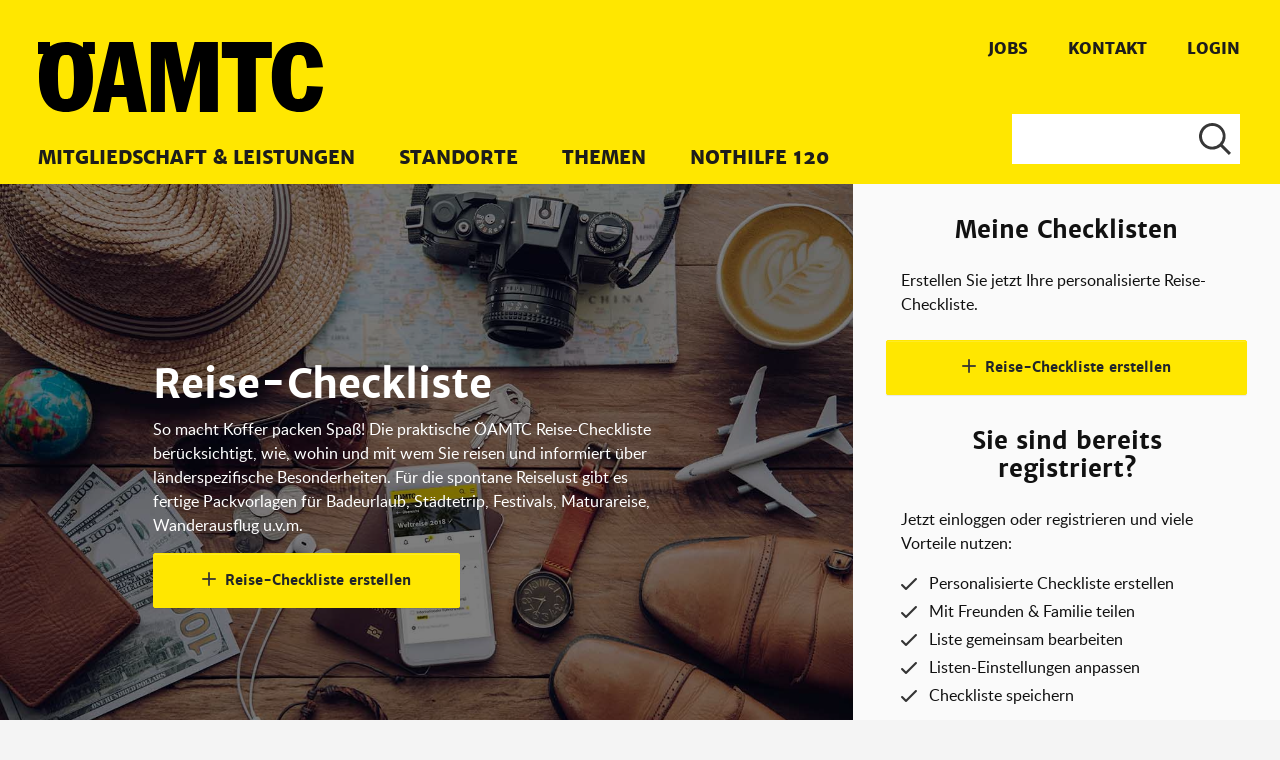

--- FILE ---
content_type: text/html
request_url: https://www.oeamtc.at/drc/app
body_size: 1382
content:
<!DOCTYPE html>
<html lang="en">

<head><base href="/drc/app/">
    <title>ÖAMTC Reise-Checkliste</title>

    <meta charset="UTF-8">
    <meta name="viewport" content="width=device-width, initial-scale=1.0, maximum-scale=1.0, shrink-to-fit=no">
    <meta http-equiv="X-UA-Compatible" content="ie=edge">

    <meta name="mobile-web-app-capable" content="yes">
    <meta name="mobile-web-app-title" content="Reise-Checkliste">
    <meta name="theme-color" content="#FFF">
    <meta name="application-name" content="Reise-Checkliste">

    <link rel="apple-touch-icon" sizes="57x57" href="icons/apple-touch-icon-57x57.png">
    <link rel="apple-touch-icon" sizes="60x60" href="icons/apple-touch-icon-60x60.png">
    <link rel="apple-touch-icon" sizes="72x72" href="icons/apple-touch-icon-72x72.png">
    <link rel="apple-touch-icon" sizes="76x76" href="icons/apple-touch-icon-76x76.png">
    <link rel="apple-touch-icon" sizes="114x114" href="icons/apple-touch-icon-114x114.png">
    <link rel="apple-touch-icon" sizes="120x120" href="icons/apple-touch-icon-120x120.png">
    <link rel="apple-touch-icon" sizes="144x144" href="icons/apple-touch-icon-144x144.png">
    <link rel="apple-touch-icon" sizes="152x152" href="icons/apple-touch-icon-152x152.png">
    <link rel="apple-touch-icon" sizes="180x180" href="icons/apple-touch-icon-180x180.png">
    <link rel="icon" type="image/png" sizes="32x32" href="icons/favicon-32x32.png">
    <link rel="icon" type="image/png" sizes="16x16" href="icons/favicon-16x16.png">
    <link rel="shortcut icon" href="icons/favicon.ico">
    <link rel="apple-touch-startup-image"
          media="(device-width: 320px) and (device-height: 480px) and (-webkit-device-pixel-ratio: 1)"
          href="icons/apple-touch-startup-image-320x460.png">
    <link rel="apple-touch-startup-image"
          media="(device-width: 320px) and (device-height: 480px) and (-webkit-device-pixel-ratio: 2)"
          href="icons/apple-touch-startup-image-640x920.png">
    <link rel="apple-touch-startup-image"
          media="(device-width: 320px) and (device-height: 568px) and (-webkit-device-pixel-ratio: 2)"
          href="icons/apple-touch-startup-image-640x1096.png">
    <link rel="apple-touch-startup-image"
          media="(device-width: 375px) and (device-height: 667px) and (-webkit-device-pixel-ratio: 2)"
          href="icons/apple-touch-startup-image-750x1294.png">
    <link rel="apple-touch-startup-image"
          media="(device-width: 414px) and (device-height: 736px) and (orientation: landscape) and (-webkit-device-pixel-ratio: 3)"
          href="icons/apple-touch-startup-image-1182x2208.png">
    <link rel="apple-touch-startup-image"
          media="(device-width: 414px) and (device-height: 736px) and (orientation: portrait) and (-webkit-device-pixel-ratio: 3)"
          href="icons/apple-touch-startup-image-1242x2148.png">
    <link rel="apple-touch-startup-image"
          media="(device-width: 768px) and (device-height: 1024px) and (orientation: landscape) and (-webkit-device-pixel-ratio: 1)"
          href="icons/apple-touch-startup-image-748x1024.png">
    <link rel="apple-touch-startup-image"
          media="(device-width: 768px) and (device-height: 1024px) and (orientation: portrait) and (-webkit-device-pixel-ratio: 1)"
          href="icons/apple-touch-startup-image-768x1004.png">
    <link rel="apple-touch-startup-image"
          media="(device-width: 768px) and (device-height: 1024px) and (orientation: landscape) and (-webkit-device-pixel-ratio: 2)"
          href="icons/apple-touch-startup-image-1496x2048.png">
    <link rel="apple-touch-startup-image"
          media="(device-width: 768px) and (device-height: 1024px) and (orientation: portrait) and (-webkit-device-pixel-ratio: 2)"
          href="icons/apple-touch-startup-image-1536x2008.png">

    <link rel="manifest" href="app-manifest.json">
<link href="/drc/app/css/main.c174663f12b8538f9c9f.css" rel="stylesheet"><link href="/drc/app/css/main.3f774a01376a15015994.css" rel="stylesheet"></head>

<body>
    <div style="display: none" data-bind="html: portalJs"></div>
    <div style="display: none" data-bind="html: portalCss"></div>
    <div style="display: none" data-bind="html: portalTracking"></div>

    <div class="oeamtc-portal-header" data-bind="html: portalHeader"></div>

    <oeamtc-login id="drc-overlay-login" is-overlay="true" data-bind="
    attr: {
        'display-component': loginOverlayVisible
    } "></oeamtc-login>

    <div id="notifications" data-bind='component: "notifications"'></div>

    <div class="drc-loader d-print-none" data-bind="visible: loading" xmlns="http://www.w3.org/2000/svg">
        <svg viewBox="0 0 32 32" width="32" height="32">
            <circle id="spinner" cx="16" cy="16" r="14" fill="none"></circle>
        </svg>
    </div>

    <main class="container-fluid" role="main" data-bind="scrollToError: { hasErrors: hasErrors}">
        <router></router>
    </main>

    <div class="oeamtc-portal-footer" data-bind="html: portalFooter"></div>

    <noscript>
        <p style="text-align: center">Diese Seite benötigt Javascript aktiviert!</p>
    </noscript>

    <script type="text/javascript" src="/mein-oeamtc-components/app.js"></script>

<script type="text/javascript" src="/drc/app/js/runtime.3329ee5f9fd7852526ef.js"></script><script type="text/javascript" src="/drc/app/js/vendors~253ae210.e4670b3239f0cbffda53.js"></script><script type="text/javascript" src="/drc/app/js/vendors~73914085.c08e3e8cb262a3315387.js"></script><script type="text/javascript" src="/drc/app/js/vendors~e9c208bd.c174663f12b8538f9c9f.js"></script><script type="text/javascript" src="/drc/app/js/vendors~690b702c.3a6cc9be0fb49bbdedf8.js"></script><script type="text/javascript" src="/drc/app/js/vendors~7777d9b4.c80ed779411792508edf.js"></script><script type="text/javascript" src="/drc/app/js/vendors~9c5b28f6.3815d80f3cb8e0c2bca2.js"></script><script type="text/javascript" src="/drc/app/js/vendors~c1dd23ef.aa5940d3bccc4d52d756.js"></script><script type="text/javascript" src="/drc/app/js/vendors~b9cf3951.7696e55e00898079a455.js"></script><script type="text/javascript" src="/drc/app/js/main.3f774a01376a15015994.js"></script></body>
</html>


--- FILE ---
content_type: text/html;charset=utf-8
request_url: https://www.oeamtc.at/_external/hf-assets/v1/css
body_size: 22948
content:
<style type="text/css">
    .oeamtc-page-header article,.oeamtc-page-header aside,.oeamtc-page-header details,.oeamtc-page-header figcaption,.oeamtc-page-header figure,.oeamtc-page-header footer,.oeamtc-page-header header,.oeamtc-page-header hgroup,.oeamtc-page-header main,.oeamtc-page-header menu,.oeamtc-page-header nav,.oeamtc-page-header section,.oeamtc-page-header summary,.oeamtc-page-header--small article,.oeamtc-page-header--small aside,.oeamtc-page-header--small details,.oeamtc-page-header--small figcaption,.oeamtc-page-header--small figure,.oeamtc-page-header--small footer,.oeamtc-page-header--small header,.oeamtc-page-header--small hgroup,.oeamtc-page-header--small main,.oeamtc-page-header--small menu,.oeamtc-page-header--small nav,.oeamtc-page-header--small section,.oeamtc-page-header--small summary,.oeamtc-page-footer article,.oeamtc-page-footer aside,.oeamtc-page-footer details,.oeamtc-page-footer figcaption,.oeamtc-page-footer figure,.oeamtc-page-footer footer,.oeamtc-page-footer header,.oeamtc-page-footer hgroup,.oeamtc-page-footer main,.oeamtc-page-footer menu,.oeamtc-page-footer nav,.oeamtc-page-footer section,.oeamtc-page-footer summary{display:block}.oeamtc-page-header a,.oeamtc-page-header--small a,.oeamtc-page-footer a{background-color:rgba(0,0,0,0)}.oeamtc-page-header a:active,.oeamtc-page-header a:hover,.oeamtc-page-header--small a:active,.oeamtc-page-header--small a:hover,.oeamtc-page-footer a:active,.oeamtc-page-footer a:hover{outline:0}.oeamtc-page-header b,.oeamtc-page-header strong,.oeamtc-page-header--small b,.oeamtc-page-header--small strong,.oeamtc-page-footer b,.oeamtc-page-footer strong{font-weight:bold}.oeamtc-page-header img,.oeamtc-page-header--small img,.oeamtc-page-footer img{border:0}.oeamtc-page-header figure,.oeamtc-page-header--small figure,.oeamtc-page-footer figure{margin:0}.oeamtc-page-header button,.oeamtc-page-header input,.oeamtc-page-header optgroup,.oeamtc-page-header select,.oeamtc-page-header textarea,.oeamtc-page-header--small button,.oeamtc-page-header--small input,.oeamtc-page-header--small optgroup,.oeamtc-page-header--small select,.oeamtc-page-header--small textarea,.oeamtc-page-footer button,.oeamtc-page-footer input,.oeamtc-page-footer optgroup,.oeamtc-page-footer select,.oeamtc-page-footer textarea{color:inherit;font:inherit;margin:0}.oeamtc-page-header button,.oeamtc-page-header--small button,.oeamtc-page-footer button{overflow:visible}.oeamtc-page-header button,.oeamtc-page-header select,.oeamtc-page-header--small button,.oeamtc-page-header--small select,.oeamtc-page-footer button,.oeamtc-page-footer select{text-transform:none}.oeamtc-page-header button,.oeamtc-page-header html input[type=button],.oeamtc-page-header input[type=reset],.oeamtc-page-header input[type=submit],.oeamtc-page-header--small button,.oeamtc-page-header--small html input[type=button],.oeamtc-page-header--small input[type=reset],.oeamtc-page-header--small input[type=submit],.oeamtc-page-footer button,.oeamtc-page-footer html input[type=button],.oeamtc-page-footer input[type=reset],.oeamtc-page-footer input[type=submit]{-webkit-appearance:button;cursor:pointer}.oeamtc-page-header button[disabled],.oeamtc-page-header html input[disabled],.oeamtc-page-header--small button[disabled],.oeamtc-page-header--small html input[disabled],.oeamtc-page-footer button[disabled],.oeamtc-page-footer html input[disabled]{cursor:default}.oeamtc-page-header button::-moz-focus-inner,.oeamtc-page-header input::-moz-focus-inner,.oeamtc-page-header--small button::-moz-focus-inner,.oeamtc-page-header--small input::-moz-focus-inner,.oeamtc-page-footer button::-moz-focus-inner,.oeamtc-page-footer input::-moz-focus-inner{border:0;padding:0}.oeamtc-page-header input,.oeamtc-page-header--small input,.oeamtc-page-footer input{line-height:normal}.oeamtc-page-header input[type=checkbox],.oeamtc-page-header input[type=radio],.oeamtc-page-header--small input[type=checkbox],.oeamtc-page-header--small input[type=radio],.oeamtc-page-footer input[type=checkbox],.oeamtc-page-footer input[type=radio]{box-sizing:border-box;padding:0}.oeamtc-page-header input[type=number]::-webkit-inner-spin-button,.oeamtc-page-header input[type=number]::-webkit-outer-spin-button,.oeamtc-page-header--small input[type=number]::-webkit-inner-spin-button,.oeamtc-page-header--small input[type=number]::-webkit-outer-spin-button,.oeamtc-page-footer input[type=number]::-webkit-inner-spin-button,.oeamtc-page-footer input[type=number]::-webkit-outer-spin-button{height:auto}.oeamtc-page-header input[type=search],.oeamtc-page-header--small input[type=search],.oeamtc-page-footer input[type=search]{-webkit-appearance:textfield;-moz-box-sizing:content-box;-webkit-box-sizing:content-box;box-sizing:content-box}.oeamtc-page-header input[type=search]::-webkit-search-cancel-button,.oeamtc-page-header input[type=search]::-webkit-search-decoration,.oeamtc-page-header--small input[type=search]::-webkit-search-cancel-button,.oeamtc-page-header--small input[type=search]::-webkit-search-decoration,.oeamtc-page-footer input[type=search]::-webkit-search-cancel-button,.oeamtc-page-footer input[type=search]::-webkit-search-decoration{-webkit-appearance:none}.oeamtc-page-header,.oeamtc-page-header--small,.oeamtc-page-footer{font-style:normal;font-weight:normal}.oeamtc-page-header h4,.oeamtc-page-header--small h4,.oeamtc-page-footer h4,.oeamtc-page-header h3,.oeamtc-page-header--small h3,.oeamtc-page-footer h3,.oeamtc-page-header h2,.oeamtc-page-header--small h2,.oeamtc-page-footer h2,.oeamtc-page-header h1,.oeamtc-page-header--small h1,.oeamtc-page-footer h1{font-style:normal;font-weight:normal}.oeamtc-page-header ul,.oeamtc-page-header ol,.oeamtc-page-header--small ul,.oeamtc-page-header--small ol,.oeamtc-page-footer ul,.oeamtc-page-footer ol{margin:0;padding:0;list-style-type:none}.oeamtc-page-header a,.oeamtc-page-header--small a,.oeamtc-page-footer a{text-decoration:underline;color:#0071bb}.oeamtc-page-header button,.oeamtc-page-header input[type=button],.oeamtc-page-header input[type=submit],.oeamtc-page-header--small button,.oeamtc-page-header--small input[type=button],.oeamtc-page-header--small input[type=submit],.oeamtc-page-footer button,.oeamtc-page-footer input[type=button],.oeamtc-page-footer input[type=submit]{background-color:#ffe700;padding:10px 20px;cursor:pointer;text-align:center;font-family:"lato_black","arial_regular",sans-serif;text-decoration:none;font-size:16px;font-size:1rem;line-height:19px;line-height:1.1875rem;box-sizing:border-box;margin:0 auto;display:block;border:none;outline:none;-webkit-appearance:none !important;-moz-appearance:none !important;-ms-appearance:none !important;-o-appearance:none !important;appearance:none !important;border-radius:0}.oeamtc-page-header input[type=text],.oeamtc-page-header input[type=password],.oeamtc-page-header input[type=email],.oeamtc-page-header--small input[type=text],.oeamtc-page-header--small input[type=password],.oeamtc-page-header--small input[type=email],.oeamtc-page-footer input[type=text],.oeamtc-page-footer input[type=password],.oeamtc-page-footer input[type=email]{background-color:#fff;width:300px;height:40px;outline:none;border:1px solid #ccc;border-radius:0;-webkit-appearance:none !important;-moz-appearance:none !important;-ms-appearance:none !important;-o-appearance:none !important;appearance:none !important;box-sizing:border-box;font-family:"lato_regular","arial_regular",sans-serif;font-size:16px;font-size:1rem;line-height:16px;line-height:1rem;padding:0 5px}.oeamtc-page-header input[type=text]:disabled,.oeamtc-page-header input[type=password]:disabled,.oeamtc-page-header input[type=email]:disabled,.oeamtc-page-header--small input[type=text]:disabled,.oeamtc-page-header--small input[type=password]:disabled,.oeamtc-page-header--small input[type=email]:disabled,.oeamtc-page-footer input[type=text]:disabled,.oeamtc-page-footer input[type=password]:disabled,.oeamtc-page-footer input[type=email]:disabled{background:rgba(255,255,255,.5);cursor:not-allowed}.oeamtc-page-header textarea,.oeamtc-page-header--small textarea,.oeamtc-page-footer textarea{background-color:#fff;width:100%;min-height:75px;outline:none;border:1px solid #ccc;-webkit-appearance:none !important;-moz-appearance:none !important;-ms-appearance:none !important;-o-appearance:none !important;appearance:none !important;border-radius:0;box-sizing:border-box;font-family:"lato_regular","arial_regular",sans-serif;font-size:16px;font-size:1rem;line-height:28px;line-height:1.75rem;padding:10px;margin-bottom:10px}.oeamtc-page-header textarea:disabled,.oeamtc-page-header--small textarea:disabled,.oeamtc-page-footer textarea:disabled{background:rgba(255,255,255,.5);cursor:not-allowed}body{position:relative;max-width:1440px;margin:0 auto}.oeamtc-page-header,.oeamtc-page-header--small,.oeamtc-page-footer{font-size:16px;line-height:26px;max-width:1440px;margin:0 auto;font-family:sans-serif;-ms-text-size-adjust:100%;-webkit-text-size-adjust:100%;font-family:"lato_regular","arial_regular",sans-serif;color:#222}@media all and (max-width: 768px){.oeamtc-page-header,.oeamtc-page-header--small,.oeamtc-page-footer{font-size:14px;line-height:22px}}.oeamtc-page-header .noscroll,.oeamtc-page-header--small .noscroll,.oeamtc-page-footer .noscroll{overflow:hidden}.oeamtc-page-header .clear,.oeamtc-page-header--small .clear,.oeamtc-page-footer .clear{visibility:hidden;float:none !important;clear:both;height:0;margin:0 !important;display:block}.oeamtc-page-header .grid-block.w960,.oeamtc-page-header--small .grid-block.w960,.oeamtc-page-footer .grid-block.w960{overflow:hidden}.oeamtc-page-header h1,.oeamtc-page-header--small h1,.oeamtc-page-footer h1{font-family:"merriweather_sansextrabold","arial_bold",sans-serif;font-size:36px;font-size:2.25rem;line-height:43px;line-height:2.6875rem}.oeamtc-page-header h2,.oeamtc-page-header--small h2,.oeamtc-page-footer h2{color:#111;font-family:"merriweather_sansbold","arial_bold",sans-serif;font-size:36px;font-size:2.25rem;line-height:48px;line-height:3rem}.oeamtc-page-header h3,.oeamtc-page-header--small h3,.oeamtc-page-footer h3{color:#111;font-family:"merriweather_sansbold","arial_bold",sans-serif;font-size:24px;font-size:1.5rem;line-height:48px;line-height:3rem}.oeamtc-page-header h4,.oeamtc-page-header--small h4,.oeamtc-page-footer h4{color:#111;font-family:"merriweather_sansbold","arial_bold",sans-serif;font-size:20px;font-size:1.25rem;line-height:36px;line-height:2.25rem}.oeamtc-page-header .channel-frontpage-karriere-portal .page-content,.oeamtc-page-header .channel-frontpage-karriere-portal-job-angebote .page-content,.oeamtc-page-header .switch-karriere .page-content,.oeamtc-page-header .channel-frontpage-vorteilspartner .page-content,.oeamtc-page-header .switch-vorteilspartner .page-content,.oeamtc-page-header--small .channel-frontpage-karriere-portal .page-content,.oeamtc-page-header--small .channel-frontpage-karriere-portal-job-angebote .page-content,.oeamtc-page-header--small .switch-karriere .page-content,.oeamtc-page-header--small .channel-frontpage-vorteilspartner .page-content,.oeamtc-page-header--small .switch-vorteilspartner .page-content,.oeamtc-page-footer .channel-frontpage-karriere-portal .page-content,.oeamtc-page-footer .channel-frontpage-karriere-portal-job-angebote .page-content,.oeamtc-page-footer .switch-karriere .page-content,.oeamtc-page-footer .channel-frontpage-vorteilspartner .page-content,.oeamtc-page-footer .switch-vorteilspartner .page-content{margin-top:46px}@media all and (max-width: 1023px){.oeamtc-page-header .page-content,.oeamtc-page-header--small .page-content,.oeamtc-page-footer .page-content{margin-top:50px}}.oeamtc-page-header figure,.oeamtc-page-header--small figure,.oeamtc-page-footer figure{margin:0}.oeamtc-page-header abbr[title],.oeamtc-page-header--small abbr[title],.oeamtc-page-footer abbr[title]{border:none}.oeamtc-page-header button:disabled,.oeamtc-page-header--small button:disabled,.oeamtc-page-footer button:disabled{background:rgba(255,255,255,.5);cursor:not-allowed}.oeamtc-page-header .special-underline-button:hover .button__underline,.oeamtc-page-header--small .special-underline-button:hover .button__underline,.oeamtc-page-footer .special-underline-button:hover .button__underline{color:#000;text-decoration:none;text-shadow:.03em 0 #ffe700,-0.03em 0 #ffe700,0 .03em #ffe700,0 -0.03em #ffe700,.06em 0 #ffe700,-0.06em 0 #ffe700,.09em 0 #ffe700,-0.09em 0 #ffe700,.12em 0 #ffe700,-0.12em 0 #ffe700,.15em 0 #ffe700,-0.15em 0 #ffe700;background-image:linear-gradient(#FFE700, #FFE700),linear-gradient(#FFE700, #FFE700),linear-gradient(#000, #000);background-size:.05em 1px,.05em 1px,1px 1px;background-repeat:no-repeat,no-repeat,repeat-x;background-position:0% 90%,100% 90%,0% 90%}.oeamtc-page-header .special-underline-button:disabled:hover .button__underline,.oeamtc-page-header--small .special-underline-button:disabled:hover .button__underline,.oeamtc-page-footer .special-underline-button:disabled:hover .button__underline{text-shadow:none;background-image:none}@font-face{font-family:"merriweather_sansextrabold";src:url("//www.oeamtc.at/spunq-assets/images/fonts/merriweathersans-extrabold-webfont.woff2") format("woff2"),url("//www.oeamtc.at/spunq-assets/images/fonts/merriweathersans-extrabold-webfont.woff") format("woff");font-weight:normal;font-style:normal}@font-face{font-family:"merriweather_sansbold";src:url("//www.oeamtc.at/spunq-assets/images/fonts/merriweather-bold-fulllanguage-set/merriweathersans-bold-webfont.woff2") format("woff2"),url("//www.oeamtc.at/spunq-assets/images/fonts/merriweather-bold-fulllanguage-set/merriweathersans-bold-webfont.woff") format("woff");font-weight:normal;font-style:normal}@font-face{font-family:"lato_regular";src:url("//www.oeamtc.at/spunq-assets/images/fonts/lato-regular-webfont.woff2") format("woff2"),url("//www.oeamtc.at/spunq-assets/images/fonts/lato-regular-webfont.woff") format("woff");font-weight:normal;font-style:normal}@font-face{font-family:"lato_bold";src:url("//www.oeamtc.at/spunq-assets/images/fonts/lato-bold-webfont.woff2") format("woff2"),url("//www.oeamtc.at/spunq-assets/images/fonts/lato-bold-webfont.woff") format("woff");font-weight:normal;font-style:normal}@font-face{font-family:"lato_black";src:url("//www.oeamtc.at/spunq-assets/images/fonts/lato-black-webfont.woff2") format("woff2"),url("//www.oeamtc.at/spunq-assets/images/fonts/lato-black-webfont.woff") format("woff");font-weight:normal;font-style:normal}@font-face{font-family:"lato_italic";src:url("//www.oeamtc.at/spunq-assets/images/fonts/lato-italic-webfont.woff2") format("woff2"),url("//www.oeamtc.at/spunq-assets/images/fonts/lato-italic-webfont.woff") format("woff");font-weight:normal;font-style:normal}@font-face{font-family:"arial_regular";src:local("Arial");font-weight:400;font-style:normal}@font-face{font-family:"arial_bold";src:local("Arial Bold");font-weight:700;font-style:normal}.oeamtc-page-header--small .style-elements-small-header .side-main-nav__listitem label:after,.oeamtc-page-header--small .style-elements-small-header .myoeamtc-nav__user--noimage,.oeamtc-page-header--small .logos__logo-3d{background-image:url("//www.oeamtc.at/spunq-assets/images/PixelGrid/oeamtc-pixel-grid.svg?1765464252");background-size:1000px 1800px;background-repeat:no-repeat}.oeamtc-page-header--small .style-elements-small-header .myoeamtc-nav__list{margin:0;padding:0;list-style-type:none}.oeamtc-page-header--small .style-elements-small-header .myoeamtc-nav__link{text-decoration:none;color:#1d1d1b}.oeamtc-env-mark{width:150px;height:150px;overflow:hidden;position:absolute;top:-10px;left:-10px}.oeamtc-env-mark::before,.oeamtc-env-mark::after{position:absolute;z-index:-1;content:"";display:block;border:5px solid #ab1612;border-top-color:rgba(0,0,0,0);border-left-color:rgba(0,0,0,0)}.oeamtc-env-mark::before{top:0;right:0}.oeamtc-env-mark::after{bottom:0;left:0}.oeamtc-env-mark span{position:absolute;display:block;width:225px;padding:15px 0;color:#fff;background-color:#e62924;box-shadow:0 5px 10px rgba(0,0,0,.1);font:18px/1 "lato_bold",sans-serif;text-shadow:0 -1px 1px rgba(0,0,0,.5);text-transform:uppercase;text-align:center;right:-25px;top:30px;transform:rotate(-45deg)}.oeamtc-env-mark span.small-header{font-size:34px;line-height:60%}.oeamtc-env-mark.oeamtc-env-mark--beta::before,.oeamtc-env-mark.oeamtc-env-mark--beta::after{border:5px solid #0d5d0e}.oeamtc-env-mark.oeamtc-env-mark--beta span{background-color:#178417}.oeamtc-env-mark.oeamtc-env-mark--int::before,.oeamtc-env-mark.oeamtc-env-mark--int::after{border:5px solid #ab1612}.oeamtc-env-mark.oeamtc-env-mark--int span{background-color:#e62924}.oeamtc-env-mark.oeamtc-env-mark--dev::before,.oeamtc-env-mark.oeamtc-env-mark--dev::after{border:5px solid #036f8e}.oeamtc-env-mark.oeamtc-env-mark--dev span{background-color:#038eb7}.oeamtc-env-mark--small-header{transform:scale(0.3);top:-56px;left:-56px}.oeamtc-page-small-header-top-margin{display:none}@media all and (max-width: 1023px){.oeamtc-page-small-header-top-margin{height:50px;display:block}}.oeamtc-page-header--small{position:fixed;height:50px;width:100%;top:0;-webkit-tap-highlight-color:rgba(0,0,0,0);background-color:#ffe700;z-index:1000;max-width:1440px;-webkit-transform:translate3d(0, -50px, 0);-moz-transform:translate3d(0, -50px, 0);-ms-transform:translate3d(0, -50px, 0);-o-transform:translate3d(0, -50px, 0);transform:translate3d(0, -50px, 0);-webkit-transition-duration:.25s;-moz-transition-duration:.25s;-ms-transition-duration:.25s;-o-transition-duration:.25s;transition-duration:.25s;-webkit-transition-property:transform;-moz-transition-property:transform;-ms-transition-property:transform;-o-transition-property:transform;transition-property:transform;opacity:0;visibility:hidden}@media all and (max-width: 1023px){.oeamtc-page-header--small{opacity:1;visibility:visible;-webkit-transform:translate3d(0, 0, 0);-moz-transform:translate3d(0, 0, 0);-ms-transform:translate3d(0, 0, 0);-o-transform:translate3d(0, 0, 0);transform:translate3d(0, 0, 0);-webkit-transition-duration:0s;-moz-transition-duration:0s;-ms-transition-duration:0s;-o-transition-duration:0s;transition-duration:0s;-webkit-transition-property:transform;-moz-transition-property:transform;-ms-transition-property:transform;-o-transition-property:transform;transition-property:transform;box-shadow:0 2px 4px rgba(0,0,0,.2)}}@media all and (min-width: 1023px){.oeamtc-page-header--small.active{opacity:1;visibility:visible;-webkit-transform:translate3d(0, 0, 0);-moz-transform:translate3d(0, 0, 0);-ms-transform:translate3d(0, 0, 0);-o-transform:translate3d(0, 0, 0);transform:translate3d(0, 0, 0);-webkit-transition-duration:.25s;-moz-transition-duration:.25s;-ms-transition-duration:.25s;-o-transition-duration:.25s;transition-duration:.25s;-webkit-transition-property:transform;-moz-transition-property:transform;-ms-transition-property:transform;-o-transition-property:transform;transition-property:transform;box-shadow:0 2px 4px rgba(0,0,0,.2)}}.oeamtc-page-header--small .logos{display:block;float:left;height:46px;margin:4px 0 0 15px}.oeamtc-page-header--small .logos__logo-3d{background-size:500px 900px;background-position:-300px 0;width:40px;height:40px;display:block;float:left;margin-right:19px}@media all and (max-width: 767px){.oeamtc-page-header--small .logos__logo-3d{margin-right:10px}}.oeamtc-page-header--small .logos__logo-font{margin-top:3px;width:143px;height:35px;display:block;float:left}.oeamtc-page-header--small .logos__logo-font .svg{fill:#1d1d1b}@media all and (max-width: 767px){.oeamtc-page-header--small .logos__logo-font{width:65px;height:16px;margin-top:13px}}@media all and (max-width: 767px){.oeamtc-page-header--small .logos__logo-font svg{width:65px;height:16px}}.oeamtc-page-header--small .style-elements-small-header{position:absolute;right:0;top:50px;bottom:0;width:100%;max-width:400px;background-color:#f6f6f6;box-shadow:0 2px 4px rgba(0,0,0,.2);-webkit-transition-duration:.25s;-moz-transition-duration:.25s;-ms-transition-duration:.25s;-o-transition-duration:.25s;transition-duration:.25s;overflow:hidden;height:0;z-index:2999;box-sizing:border-box}.oeamtc-page-header--small .style-elements-small-header::before{content:"";position:absolute;top:-4px;left:0;right:0;box-shadow:-1px 2px 4px rgba(0,0,0,.2);height:4px;z-index:2000}@media all and (max-width: 767px){.oeamtc-page-header--small .style-elements-small-header{max-width:100%}}.oeamtc-page-header--small .style-elements-small-header.active{-webkit-transition-duration:.25s;-moz-transition-duration:.25s;-ms-transition-duration:.25s;-o-transition-duration:.25s;transition-duration:.25s;overflow-y:auto;height:calc(100vh - 50px);padding-bottom:100px;-webkit-overflow-scrolling:touch;z-index:3000}.oeamtc-page-header--small .style-elements-small-header.style-elements-small-header-account{background-color:#fff}.oeamtc-page-header--small .style-elements-small-header.style-elements-small-header-account .myoeamtc-nav__list{border-bottom:none}.oeamtc-page-header--small .style-elements-small-header .myoeamtc-nav{position:relative;top:auto;right:auto;width:100%;font-size:0}.oeamtc-page-header--small .style-elements-small-header .myoeamtc-nav.logged-in .myoeamtc-nav__listitem.myoeamtc-nav__listitem--login.myoeamtc-nav__listitem--login-form{display:none}.oeamtc-page-header--small .style-elements-small-header .myoeamtc-nav.logged-in .myoeamtc-nav__listitem.myoeamtc-nav__listitem--login.myoeamtc-nav__listitem--loggedin{display:block}.oeamtc-page-header--small .style-elements-small-header .myoeamtc-nav.logged-in .myoeamtc-nav__listitem--login.active{background-color:#fff;box-shadow:0 4px 5px rgba(0,0,0,.15)}.oeamtc-page-header--small .style-elements-small-header .myoeamtc-nav.logged-in .myoeamtc-nav__listitem--login.myoeamtc-nav__link{padding-right:40px;padding-left:65px}.oeamtc-page-header--small .style-elements-small-header .myoeamtc-nav.logged-in .myoeamtc-nav__listitem.myoeamtc-nav__listitem--login.myoeamtc-nav__listitem--loggedin .myoeamtc-nav__link{padding-right:40px}.oeamtc-page-header--small .style-elements-small-header .myoeamtc-nav__list{float:left;border-bottom:1px solid #e6e6e6;width:100%}.oeamtc-page-header--small .style-elements-small-header .myoeamtc-nav__listitem{width:100%;float:left;background-color:#fff;display:block;margin-right:0;position:relative;font-family:"merriweather_sansextrabold","arial_bold",sans-serif;font-size:16px;font-size:1rem;line-height:16px;line-height:1rem}.oeamtc-page-header--small .style-elements-small-header .myoeamtc-nav__listitem:hover{background-color:#fff}.oeamtc-page-header--small .style-elements-small-header .myoeamtc-nav__listitem:last-child{margin-right:0}.oeamtc-page-header--small .style-elements-small-header .myoeamtc-nav__listitem:hover,.oeamtc-page-header--small .style-elements-small-header .myoeamtc-nav__listitem.active{background-color:#fff}.oeamtc-page-header--small .style-elements-small-header .myoeamtc-nav__listitem--login.active{box-shadow:0 4px 5px rgba(0,0,0,.15)}.oeamtc-page-header--small .style-elements-small-header .myoeamtc-nav__listitem--login.logged-in.active{background-color:#fff;box-shadow:0 4px 5px rgba(0,0,0,.15)}.oeamtc-page-header--small .style-elements-small-header .myoeamtc-nav .myoeamtc-nav__listitem--login-form{display:block}.oeamtc-page-header--small .style-elements-small-header .myoeamtc-nav .myoeamtc-nav__listitem--loggedin{display:none}.oeamtc-page-header--small .style-elements-small-header .myoeamtc-nav__user{width:32px;height:32px;border-radius:100%;display:inline-block;position:absolute;left:20px;top:13px}.oeamtc-page-header--small .style-elements-small-header .myoeamtc-nav__user--noimage{content:" ";background-position:-700px -100px;width:32px;height:32px;display:block}.oeamtc-page-header--small .style-elements-small-header .myoeamtc-nav__link{display:block;padding:20px;text-transform:uppercase;background:#fff;text-align:left;width:100%;height:auto;box-shadow:none;-webkit-box-shadow:none;-moz-box-shadow:none;box-sizing:border-box}.oeamtc-page-header--small .style-elements-small-header .myoeamtc-nav__link:focus{border:none}.oeamtc-page-header--small .style-elements-small-header .side-main-nav{position:relative;float:left;left:auto;bottom:auto;width:100%;background-color:#f6f6f6}.oeamtc-page-header--small .style-elements-small-header .side-main-nav__listitem{width:100%;border-bottom:1px solid #ccc;background-color:#e6e6e6;float:left;display:block}.oeamtc-page-header--small .style-elements-small-header .side-main-nav__listitem:hover label{text-decoration:underline}.oeamtc-page-header--small .style-elements-small-header .side-main-nav__listitem ul{display:block;height:0;overflow:hidden;visibility:hidden;transition:all .3s;opacity:0;background-color:#f6f6f6}.oeamtc-page-header--small .style-elements-small-header .side-main-nav__listitem ul.active{display:block}.oeamtc-page-header--small .style-elements-small-header .side-main-nav__listitem input[type=checkbox]:checked~ul{visibility:visible;height:auto !important;opacity:1;padding:.5em 0}.oeamtc-page-header--small .style-elements-small-header .side-main-nav__listitem li>h3{display:block;margin-bottom:0;padding:12px 20px;font-size:1.125rem;line-height:1}.oeamtc-page-header--small .style-elements-small-header .side-main-nav__listitem li>a{display:block;line-height:1em;padding:.75em 20px;font-size:16px;font-family:"lato_bold","arial_bold",sans-serif;color:#555;text-decoration:none;position:relative}.oeamtc-page-header--small .style-elements-small-header .side-main-nav__listitem li>a::after{content:"";height:1px;background-color:#ccc;position:absolute;left:.5em;right:.5em;bottom:0}.oeamtc-page-header--small .style-elements-small-header .side-main-nav__listitem li:last-child>a::after{display:none}.oeamtc-page-header--small .style-elements-small-header .side-main-nav__listitem li>a:hover{text-decoration:underline}.oeamtc-page-header--small .style-elements-small-header .side-main-nav__listitem label{display:flex;align-items:center;justify-content:space-between}.oeamtc-page-header--small .style-elements-small-header .side-main-nav__listitem label:after{content:"";display:inline-block;width:17px;height:17px;float:right;background-position:-400px -400px;background-repeat:no-repeat;background-size:1000px 1800px}.oeamtc-page-header--small .style-elements-small-header .side-main-nav__listitem input[type=checkbox]:checked~label:after{background-position:-500px -400px;height:4px}.oeamtc-page-header--small .style-elements-small-header .side-main-nav__listitem input[type=checkbox]:checked~label{border-bottom:1px solid #ccc}.oeamtc-page-header--small .style-elements-small-header .side-main-nav__listitem .flyout{display:none}.oeamtc-page-header--small .style-elements-small-header .side-main-nav__link,.oeamtc-page-header--small .style-elements-small-header .side-main-nav__link a{font-family:"merriweather_sansbold","arial_bold",sans-serif;color:#000;text-transform:none}.oeamtc-page-header--small .style-elements-small-header .side-main-nav__link a{padding:0}.oeamtc-page-header--small .search.search-small{margin:0;padding:1.5rem;max-width:100%;width:100%;box-sizing:border-box;position:relative}.oeamtc-page-header--small .search.search-small *{box-sizing:border-box}.oeamtc-page-header--small .search.search-small .search__input{border:1px solid #e6e6e6}.oeamtc-page-header--small .search.search-small .search__submit{right:35px;top:33px;-webkit-transform:scale(0.7);-moz-transform:scale(0.7);transform:scale(0.7)}.oeamtc-page-header--small .small-header-userstate__icon{background-image:url("//www.oeamtc.at/spunq-assets/images/PixelGrid/oeamtc-pixel-grid.svg?1765464252");background-size:1000px 1800px;background-repeat:no-repeat}.oeamtc-page-header--small .small-header-menu{-webkit-transform:translateZ(1px);-moz-transform:translateZ(1px);-ms-transform:translateZ(1px);-o-transform:translateZ(1px);transform:translateZ(1px);-webkit-transition:opacity 500ms;-moz-transition:opacity 500ms;-ms-transition:opacity 500ms;-o-transition:opacity 500ms;transition:opacity 500ms;cursor:pointer;width:50px;height:50px;float:right;opacity:1;box-sizing:border-box;display:flex;align-items:center;justify-content:center}.oeamtc-page-header--small .small-header-menu svg{margin-top:2px}.oeamtc-page-header--small .small-header-menu:hover{background-color:#fff;-webkit-transition-duration:.3s;-moz-transition-duration:.3s;-ms-transition-duration:.3s;-o-transition-duration:.3s;transition-duration:.3s}.oeamtc-page-header--small .small-header-menu.active{background-color:#fff}.oeamtc-page-header--small .small-header-userstate{position:absolute;height:50px;width:50px;right:50px;cursor:pointer}.oeamtc-page-header--small .small-header-userstate:hover,.oeamtc-page-header--small .small-header-userstate.active{background-color:#fff}.oeamtc-page-header--small .small-header-userstate img{width:100%;height:100%;border-radius:100%;overflow:hidden;position:absolute;max-width:32px;max-height:32px;top:0;left:0;right:0;bottom:0;margin:auto}.oeamtc-page-header--small .small-header-userstate__icon{background-position:-700px -142px;width:32px;height:32px;display:block;position:absolute;top:0;left:0;right:0;bottom:0;margin:auto;transform:scale(0.85)}.oeamtc-page-header--small .small-header-userstate__icon--hide-default-image{display:none}.oeamtc-page-header--small .small-header-userstate-flyout{position:absolute;top:50px;background-color:#fff;width:173px;left:50%;-webkit-transform:translate3d(-50%, -10px, 0);-moz-transform:translate3d(-50%, -10px, 0);-ms-transform:translate3d(-50%, -10px, 0);-o-transform:translate3d(-50%, -10px, 0);transform:translate3d(-50%, -10px, 0);-webkit-transition:all .3s;-moz-transition:all .3s;-ms-transition:all .3s;-o-transition:all .3s;transition:all .3s;box-shadow:0 2px 4px rgba(0,0,0,.2);height:0;overflow:hidden;visibility:hidden;display:block;opacity:0}@media all and (max-width: 767px){.oeamtc-page-header--small .small-header-userstate-flyout{display:none}}.oeamtc-page-header--small .small-header-userstate-flyout:before{content:" ";position:absolute;top:-3px;left:0;right:0;margin:auto;width:12px;height:12px;background-color:#fff;-webkit-transform:rotate(45deg);-moz-transform:rotate(45deg);-ms-transform:rotate(45deg);-o-transform:rotate(45deg);transform:rotate(45deg)}.oeamtc-page-header--small .small-header-userstate-flyout__text{width:100%;box-sizing:border-box;padding:20px;font-size:12px;font-size:.75rem;line-height:20px;line-height:1.25rem;margin:0;word-break:break-word}.oeamtc-page-header--small .small-header-userstate-flyout__text span{font-family:"lato_bold","arial_bold",sans-serif;font-size:14px;font-size:.875rem}.oeamtc-page-header--small .small-header-userstate-flyout__text-userimage{display:block;width:100%;margin-top:15px}.oeamtc-page-header--small .small-header-userstate-flyout__text-userimage svg{width:76px;height:76px;margin:0 auto;display:block}.oeamtc-page-header--small .small-header-userstate-flyout__text-userimage--hide-default-image svg{display:none}.oeamtc-page-header--small .small-header-userstate-flyout__text-userimage--hide-default-image img{border-radius:100%;margin:0 auto;width:110px;height:110px;max-width:110px;max-height:100%;display:block;overflow:hidden;position:relative;top:auto;left:auto;bottom:auto;right:auto}.oeamtc-page-header--small .small-header-userstate--logged-in .small-header-userstate__icon{background-position:-700px -100px}.oeamtc-page-header--small .style-elements-small-header .myoeamtc-nav .login-form{display:block;position:relative;width:100%;height:auto;top:auto;float:left;box-shadow:none;right:0;background-color:#fff;z-index:1001}.oeamtc-page-header--small .style-elements-small-header .myoeamtc-nav .login-form__registration{width:100%;background:#f6f6f6;position:relative;border-right:1px solid #e6e6e6;float:left;padding-bottom:30px}.oeamtc-page-header--small .style-elements-small-header .myoeamtc-nav .login-form__registration .text{margin-top:40px;line-height:1.75rem}.oeamtc-page-header--small .style-elements-small-header .myoeamtc-nav .login-form__registration--top{border-bottom:1px solid #e6e6e6;background:#fff}.oeamtc-page-header--small .style-elements-small-header .myoeamtc-nav .login-form__login{float:left;box-sizing:border-box;width:100%;padding:40px 20px}.oeamtc-page-header--small .style-elements-small-header .myoeamtc-nav .login-form__login .text{margin:0 0 30px 0;font-size:1.25rem;text-align:center}.oeamtc-page-header--small .style-elements-small-header .myoeamtc-nav .login-form__login .field__input{width:100%;background-color:#f6f6f6}.oeamtc-page-header--small .style-elements-small-header .myoeamtc-nav .login-form__login .field__label{margin-bottom:4px}.oeamtc-page-header--small .style-elements-small-header .myoeamtc-nav .login-form__login .field__button{width:100%;max-width:90%;float:none}.oeamtc-page-header--small .side-main-nav__link,.oeamtc-page-header--small .side-main-nav .main-nav__link{text-decoration:none;color:#1d1d1b}.oeamtc-page-header--small .side-main-nav__list{font-size:0}.oeamtc-page-header--small .side-main-nav__listitem{display:inline-block;font-family:"merriweather_sansextrabold","arial_bold",sans-serif;font-size:18px;font-size:1.125rem;line-height:18px;line-height:1.125rem;-webkit-transition-property:background-color;-moz-transition-property:background-color;-ms-transition-property:background-color;-o-transition-property:background-color;transition-property:background-color;width:100%}.oeamtc-page-header--small .side-main-nav__listitem .myoeamtc-nav__link{background:rgba(0,0,0,0)}.oeamtc-page-header--small .side-main-nav__link,.oeamtc-page-header--small .side-main-nav .main-nav__link{padding:20px 20px 17px 20px;display:block;cursor:pointer}.oeamtc-page-header--small .style-elements-small-header .myoeamtc-nav,.oeamtc-page-header--small .style-elements-small-header-account .myoeamtc-nav{width:100%;height:100%}.oeamtc-page-header--small .style-elements-small-header .myoeamtc-nav .usernavigation,.oeamtc-page-header--small .style-elements-small-header-account .myoeamtc-nav .usernavigation{z-index:1000;position:relative;top:auto;width:100%;box-shadow:none;display:block;background-color:#f6f6f6;padding:0;height:100vh}.oeamtc-page-header--small .style-elements-small-header .myoeamtc-nav .usernavigation__link,.oeamtc-page-header--small .style-elements-small-header-account .myoeamtc-nav .usernavigation__link{padding:18px 20px;background-color:#e6e6e6;border-bottom:1px solid #ccc}.oeamtc-page-header--small .style-elements-small-header .myoeamtc-nav .usernavigation__link:hover,.oeamtc-page-header--small .style-elements-small-header-account .myoeamtc-nav .usernavigation__link:hover{text-decoration:underline}.oeamtc-page-header--small .style-elements-small-header .myoeamtc-nav .usernavigation__listitem,.oeamtc-page-header--small .style-elements-small-header-account .myoeamtc-nav .usernavigation__listitem{border-bottom:none;position:relative}.oeamtc-page-header--small .style-elements-small-header .myoeamtc-nav .usernavigation__headline,.oeamtc-page-header--small .style-elements-small-header-account .myoeamtc-nav .usernavigation__headline{margin-bottom:10px}.oeamtc-page-header--small .style-elements-small-header .myoeamtc-nav .usernavigation__logout,.oeamtc-page-header--small .style-elements-small-header-account .myoeamtc-nav .usernavigation__logout{position:relative;background-color:#ffe700;color:#000;padding:0;text-align:center;width:calc(100% - 48px);margin-left:24px;max-width:100%;text-decoration:none;line-height:41px;display:block}.oeamtc-page-header--small .style-elements-small-header .myoeamtc-nav .usernavigation__logout:hover,.oeamtc-page-header--small .style-elements-small-header-account .myoeamtc-nav .usernavigation__logout:hover{text-decoration:underline}.oeamtc-page-header--small .style-elements-small-header .myoeamtc-nav .usernavigation__logout::before,.oeamtc-page-header--small .style-elements-small-header-account .myoeamtc-nav .usernavigation__logout::before{display:none}.oeamtc-page-header--small .small-header-inline-navigation:after{content:" ";visibility:hidden;display:block;font-size:0;clear:both;height:0}.oeamtc-page-header--small .small-header-inline-navigation{width:calc(100% - 440px);float:left;height:50px;margin-left:90px;white-space:nowrap;overflow:hidden;overflow-x:auto;text-overflow:ellipsis;-ms-overflow-style:none;overflow:-moz-scrollbars-none}.oeamtc-page-header--small .small-header-inline-navigation::-webkit-scrollbar{display:none}@media all and (max-width: 1023px){.oeamtc-page-header--small .small-header-inline-navigation{display:none}}.oeamtc-page-header--small .small-header-inline-navigation .inline-main-nav__listitem{display:inline-block;width:auto}.oeamtc-page-header--small .small-header-inline-navigation .inline-main-nav__link,.oeamtc-page-header--small .small-header-inline-navigation .inline-main-nav .main-nav__link{padding:16px}.oeamtc-page-header--small .small-header-inline-navigation .inline-main-nav__link .main-nav__link,.oeamtc-page-header--small .small-header-inline-navigation .inline-main-nav .main-nav__link .main-nav__link{padding:0;font-size:16px;font-size:1rem}.channel-frontpage .oeamtc-page-header--small .small-header-inline-navigation{width:calc(100% - 460px)}.oeamtc-page-header .myoeamtc-nav__user--noimage,.oeamtc-page-header .myoeamtc-nav__listitem--login.logged-in .myoeamtc-usernavigation-trigger:after,.oeamtc-page-header .logos__logo-3d{background-image:url("//www.oeamtc.at/spunq-assets/images/PixelGrid/oeamtc-pixel-grid.svg?1765464252");background-size:1000px 1800px;background-repeat:no-repeat}.oeamtc-page-header:after{content:" ";visibility:hidden;display:block;font-size:0;clear:both;height:0}.oeamtc-page-header .myoeamtc-nav__list{margin:0;padding:0;list-style-type:none}.oeamtc-page-header .myoeamtc-nav__link{text-decoration:none;color:#1d1d1b}.oeamtc-env-mark{width:150px;height:150px;overflow:hidden;position:absolute;top:-10px;left:-10px}.oeamtc-env-mark::before,.oeamtc-env-mark::after{position:absolute;z-index:-1;content:"";display:block;border:5px solid #ab1612;border-top-color:rgba(0,0,0,0);border-left-color:rgba(0,0,0,0)}.oeamtc-env-mark::before{top:0;right:0}.oeamtc-env-mark::after{bottom:0;left:0}.oeamtc-env-mark span{position:absolute;display:block;width:225px;padding:15px 0;color:#fff;background-color:#e62924;box-shadow:0 5px 10px rgba(0,0,0,.1);font:18px/1 "lato_bold",sans-serif;text-shadow:0 -1px 1px rgba(0,0,0,.5);text-transform:uppercase;text-align:center;right:-25px;top:30px;transform:rotate(-45deg)}.oeamtc-env-mark span.small-header{font-size:34px;line-height:60%}.oeamtc-env-mark.oeamtc-env-mark--beta::before,.oeamtc-env-mark.oeamtc-env-mark--beta::after{border:5px solid #0d5d0e}.oeamtc-env-mark.oeamtc-env-mark--beta span{background-color:#178417}.oeamtc-env-mark.oeamtc-env-mark--int::before,.oeamtc-env-mark.oeamtc-env-mark--int::after{border:5px solid #ab1612}.oeamtc-env-mark.oeamtc-env-mark--int span{background-color:#e62924}.oeamtc-env-mark.oeamtc-env-mark--dev::before,.oeamtc-env-mark.oeamtc-env-mark--dev::after{border:5px solid #036f8e}.oeamtc-env-mark.oeamtc-env-mark--dev span{background-color:#038eb7}.oeamtc-env-mark--small-header{transform:scale(0.3);top:-56px;left:-56px}.oeamtc-page-header{-webkit-tap-highlight-color:rgba(0,0,0,0);width:100%;height:184px;background-color:#ffe700;z-index:1000;max-width:1440px;position:relative}@media all and (max-width: 1023px){.oeamtc-page-header{display:none}}.oeamtc-page-header .logos{display:block;float:left;margin:36px 0 0 38px;height:84px}.oeamtc-page-header .logos__logo-3d{display:block;float:left;width:84px;height:84px;margin-right:19px;background-position:-600px 0}.oeamtc-page-header .logos__logo-font{display:block;float:left;width:285px;height:70px;margin-top:6px}.oeamtc-page-header .logos__logo-font .svg{fill:#1d1d1b}.oeamtc-page-header .myoeamtc-nav{font-size:0;top:21px;right:20px;position:absolute}.oeamtc-page-header .myoeamtc-nav__list{font-size:0}.oeamtc-page-header .myoeamtc-nav__listitem{display:block;margin-right:0;position:relative;font-family:"merriweather_sansextrabold","arial_bold",sans-serif;font-size:16px;font-size:1rem;line-height:16px;line-height:1rem;float:right}.oeamtc-page-header .myoeamtc-nav__listitem:last-child{margin-right:0}.oeamtc-page-header .myoeamtc-nav__listitem:hover,.oeamtc-page-header .myoeamtc-nav__listitem.active{background-color:#fff}.oeamtc-page-header .myoeamtc-nav__listitem--login.active{box-shadow:0 4px 5px rgba(0,0,0,.15)}.oeamtc-page-header .myoeamtc-nav__listitem--user{display:none}.oeamtc-page-header .myoeamtc-nav__listitem--user.logged-in{display:block}.oeamtc-page-header .myoeamtc-nav__listitem--login.logged-in{position:relative}.oeamtc-page-header .myoeamtc-nav__listitem--login.logged-in.active{background-color:#fff;box-shadow:0 4px 5px rgba(0,0,0,.15)}.oeamtc-page-header .myoeamtc-nav__listitem--login.logged-in .myoeamtc-nav__link{padding-right:40px}.oeamtc-page-header .myoeamtc-nav__listitem--login.logged-in .myoeamtc-usernavigation-trigger:after{content:" ";background-position:-600px -100px;width:13px;height:8px;display:block;position:absolute;top:24px;right:18px}.oeamtc-page-header .myoeamtc-nav__user{width:32px;height:32px;border-radius:100%;display:inline-block;position:absolute;left:20px;top:13px}.oeamtc-page-header .myoeamtc-nav__user--noimage{content:" ";background-position:-700px -100px;width:32px;height:32px;display:block}.oeamtc-page-header .myoeamtc-nav__link{display:block;padding:20px;text-transform:uppercase}.oeamtc-page-header .myoeamtc-nav__link.hide{display:none}.oeamtc-page-header .myoeamtc-nav__link.active{background-color:#fff;box-shadow:0 4px 5px rgba(0,0,0,.15)}.oeamtc-page-header.oeamtc-headers .search{position:relative}@media only screen and (max-width: 1135px){.oeamtc-page-header.oeamtc-headers .search{max-width:143px}}.oeamtc-page-header.oeamtc-headers .search:after{right:10px;top:9px}.oeamtc-page-header.oeamtc-headers .search .result__head{padding:6px 10px}.oeamtc-page-header.oeamtc-headers .search .result__headline{line-height:20px;line-height:1.25rem;margin-top:1px}.oeamtc-page-header.oeamtc-headers .search .result__showall{line-height:20px;line-height:1.25rem}.oeamtc-page-header.oeamtc-headers .search .result__showall:hover{color:#0071bb;text-decoration:none;text-shadow:.03em 0 #ffe700,-0.03em 0 #ffe700,0 .03em #ffe700,0 -0.03em #ffe700,.06em 0 #ffe700,-0.06em 0 #ffe700,.09em 0 #ffe700,-0.09em 0 #ffe700,.12em 0 #ffe700,-0.12em 0 #ffe700,.15em 0 #ffe700,-0.15em 0 #ffe700;background-image:linear-gradient(#FFE700, #FFE700),linear-gradient(#FFE700, #FFE700),linear-gradient(#0071bb, #0071bb);background-size:.05em 1px,.05em 1px,1px 1px;background-repeat:no-repeat,no-repeat,repeat-x;background-position:0% 90%,100% 90%,0% 90%}.oeamtc-page-header.oeamtc-headers .search .result .teaser{position:relative}.oeamtc-page-header.oeamtc-headers .search .result .teaser:focus{appearance:none;-webkit-appearance:none;-moz-appearance:none;outline:none}.oeamtc-page-header.oeamtc-headers .search .result .teaser:focus .teaser__link{color:#000;text-decoration:none;text-shadow:.03em 0 #fff,-0.03em 0 #fff,0 .03em #fff,0 -0.03em #fff,.06em 0 #fff,-0.06em 0 #fff,.09em 0 #fff,-0.09em 0 #fff,.12em 0 #fff,-0.12em 0 #fff,.15em 0 #fff,-0.15em 0 #fff;background-image:linear-gradient(#fff, #fff),linear-gradient(#fff, #fff),linear-gradient(#000, #000);background-size:.05em 1px,.05em 1px,1px 1px;background-repeat:no-repeat,no-repeat,repeat-x;background-position:0% 90%,100% 90%,0% 90%}.oeamtc-page-header.oeamtc-headers .search .result .teaser__link{color:#000}.oeamtc-page-header.oeamtc-headers .search .result .teaser__link:hover{color:#000;text-decoration:none;text-shadow:.03em 0 #fff,-0.03em 0 #fff,0 .03em #fff,0 -0.03em #fff,.06em 0 #fff,-0.06em 0 #fff,.09em 0 #fff,-0.09em 0 #fff,.12em 0 #fff,-0.12em 0 #fff,.15em 0 #fff,-0.15em 0 #fff;background-image:linear-gradient(#fff, #fff),linear-gradient(#fff, #fff),linear-gradient(#000, #000);background-size:.05em 1px,.05em 1px,1px 1px;background-repeat:no-repeat,no-repeat,repeat-x;background-position:0% 90%,100% 90%,0% 90%}.oeamtc-page-header.oeamtc-headers .search .result .teaser__link:after{content:"\a";position:absolute;top:0;left:0;width:100%;height:100%}.oeamtc-page-header.oeamtc-headers .search .result .show-all__results{line-height:20px;line-height:1.25rem}.oeamtc-page-header.oeamtc-headers .search .result .show-all__results:hover{color:#000;text-decoration:none;text-shadow:.03em 0 #fff,-0.03em 0 #fff,0 .03em #fff,0 -0.03em #fff,.06em 0 #fff,-0.06em 0 #fff,.09em 0 #fff,-0.09em 0 #fff,.12em 0 #fff,-0.12em 0 #fff,.15em 0 #fff,-0.15em 0 #fff;background-image:linear-gradient(#fff, #fff),linear-gradient(#fff, #fff),linear-gradient(#000, #000);background-size:.05em 1px,.05em 1px,1px 1px;background-repeat:no-repeat,no-repeat,repeat-x;background-position:0% 90%,100% 90%,0% 90%}.oeamtc-page-header.oeamtc-headers .search .result .show-all__gotoresults{line-height:20px;line-height:1.25rem}.oeamtc-page-header.oeamtc-headers .search .result .show-all__gotoresults:hover{color:#0071bb;text-decoration:none;text-shadow:.03em 0 #fff,-0.03em 0 #fff,0 .03em #fff,0 -0.03em #fff,.06em 0 #fff,-0.06em 0 #fff,.09em 0 #fff,-0.09em 0 #fff,.12em 0 #fff,-0.12em 0 #fff,.15em 0 #fff,-0.15em 0 #fff;background-image:linear-gradient(#fff, #fff),linear-gradient(#fff, #fff),linear-gradient(#0071bb, #0071bb);background-size:.05em 1px,.05em 1px,1px 1px;background-repeat:no-repeat,no-repeat,repeat-x;background-position:0% 90%,100% 90%,0% 90%}.oeamtc-page-header .myoeamtc-nav__userbox{max-width:320px;width:100%;display:block;overflow:hidden;white-space:nowrap;text-overflow:ellipsis}.oeamtc-page-header .myoeamtc-nav__user-prefix{display:inline}@media all and (max-width: 1200px){.oeamtc-page-header .myoeamtc-nav__user-prefix{display:none}}.oeamtc-page-header .usernavigation{z-index:1001}.oeamtc-page-header .main-nav__listitem .flyout__teaser--membership.flyout__teaser .flyout__teaser-list--assistance .flyout__teaser-listitem:before,.oeamtc-page-header .main-nav__listitem .flyout__teaser--assistance.flyout__teaser .flyout__teaser-list--assistance .flyout__teaser-listitem:before,.oeamtc-page-header--small .main-nav__listitem .flyout__teaser--membership.flyout__teaser .flyout__teaser-list--assistance .flyout__teaser-listitem:before,.oeamtc-page-header--small .main-nav__listitem .flyout__teaser--assistance.flyout__teaser .flyout__teaser-list--assistance .flyout__teaser-listitem:before,.oeamtc-page-header .main-nav__listitem .flyout__teaser--membership.flyout__teaser .flyout__teaser-listitem:before,.oeamtc-page-header .main-nav__listitem .flyout__teaser--assistance.flyout__teaser .flyout__teaser-listitem:before,.oeamtc-page-header--small .main-nav__listitem .flyout__teaser--membership.flyout__teaser .flyout__teaser-listitem:before,.oeamtc-page-header--small .main-nav__listitem .flyout__teaser--assistance.flyout__teaser .flyout__teaser-listitem:before,.oeamtc-page-header .main-nav__listitem .flyout__teaser--membership.flyout__teaser .flyout__teaser-visual,.oeamtc-page-header .main-nav__listitem .flyout__teaser--assistance.flyout__teaser .flyout__teaser-visual,.oeamtc-page-header--small .main-nav__listitem .flyout__teaser--membership.flyout__teaser .flyout__teaser-visual,.oeamtc-page-header--small .main-nav__listitem .flyout__teaser--assistance.flyout__teaser .flyout__teaser-visual{background-image:url("//www.oeamtc.at/spunq-assets/images/PixelGrid/oeamtc-pixel-grid.svg?1765464252");background-size:1000px 1800px;background-repeat:no-repeat}.oeamtc-page-header .main-nav__listitem .flyout__nav-listspecial,.oeamtc-page-header--small .main-nav__listitem .flyout__nav-listspecial,.oeamtc-page-header .main-nav__listitem .flyout__nav-list,.oeamtc-page-header--small .main-nav__listitem .flyout__nav-list,.oeamtc-page-header .main-nav__listitem .flyout__teaser--membership.flyout__teaser .flyout__teaser-list,.oeamtc-page-header .main-nav__listitem .flyout__teaser--assistance.flyout__teaser .flyout__teaser-list,.oeamtc-page-header--small .main-nav__listitem .flyout__teaser--membership.flyout__teaser .flyout__teaser-list,.oeamtc-page-header--small .main-nav__listitem .flyout__teaser--assistance.flyout__teaser .flyout__teaser-list{margin:0;padding:0;list-style-type:none}.oeamtc-page-header .main-nav__link,.oeamtc-page-header--small .main-nav__link,.oeamtc-page-header .main-nav__listitem .flyout__nav-link,.oeamtc-page-header--small .main-nav__listitem .flyout__nav-link,.oeamtc-page-header .main-nav__listitem .flyout__teaser-link,.oeamtc-page-header--small .main-nav__listitem .flyout__teaser-link{text-decoration:none;color:#1d1d1b}.oeamtc-page-header .main-nav__listitem .flyout__styled-link,.oeamtc-page-header--small .main-nav__listitem .flyout__styled-link{text-decoration:underline;color:#0071bb}.oeamtc-page-header .main-nav{width:auto;font-size:0;position:absolute;bottom:0;left:18px;width:100%;width:calc(100% - 18px)}@media all and (max-width: 1135px){.oeamtc-page-header .main-nav{width:calc(100% - 18px)}}.oeamtc-page-header .main-nav__list{font-size:0}.oeamtc-page-header .main-nav__listitem,.oeamtc-page-header--small .main-nav__listitem{display:inline-block;font-family:"merriweather_sansextrabold","arial_bold",sans-serif;font-size:19px;font-size:1.1875rem;line-height:19px;line-height:1.1875rem;-webkit-transition-property:background-color;-moz-transition-property:background-color;-ms-transition-property:background-color;-o-transition-property:background-color;transition-property:background-color;margin:0 2px}.oeamtc-page-header .main-nav__listitem.touch-device .main-nav__link,.oeamtc-page-header--small .main-nav__listitem.touch-device .main-nav__link{pointer-events:none}.oeamtc-page-header .main-nav__listitem:first-child,.oeamtc-page-header--small .main-nav__listitem:first-child{margin-left:0}.oeamtc-page-header .main-nav__listitem:last-child,.oeamtc-page-header--small .main-nav__listitem:last-child{margin-right:0}.oeamtc-page-header .main-nav__listitem.is-active,.oeamtc-page-header .main-nav__listitem.menu-item-active,.oeamtc-page-header--small .main-nav__listitem.is-active,.oeamtc-page-header--small .main-nav__listitem.menu-item-active{background-color:#fff}.oeamtc-page-header .main-nav__listitem .flyout,.oeamtc-page-header--small .main-nav__listitem .flyout{height:0;width:calc(100% + 18px);position:absolute;left:-18px;top:55px;background-color:#fff;padding:40px;box-shadow:0 3px 4px rgba(0,0,0,.2);box-sizing:border-box;z-index:1000;visibility:hidden;overflow:hidden}.oeamtc-page-header .main-nav__listitem .flyout.flyout--hard,.oeamtc-page-header--small .main-nav__listitem .flyout.flyout--hard{height:400px;display:none}.oeamtc-page-header .main-nav__listitem .flyout__teaser,.oeamtc-page-header--small .main-nav__listitem .flyout__teaser{float:left;max-width:440px;width:100%;margin-right:40px;position:relative}@media all and (max-width: 1280px){.oeamtc-page-header .main-nav__listitem .flyout__teaser,.oeamtc-page-header--small .main-nav__listitem .flyout__teaser{max-width:280px}}.oeamtc-page-header .main-nav__listitem .flyout__teaser-link,.oeamtc-page-header--small .main-nav__listitem .flyout__teaser-link{display:block}.oeamtc-page-header .main-nav__listitem .flyout__teaser-link:after,.oeamtc-page-header--small .main-nav__listitem .flyout__teaser-link:after{content:"/a";position:absolute;top:0;left:0;width:100%;height:100%;z-index:2;opacity:0}.oeamtc-page-header .main-nav__listitem .flyout__teaser-image,.oeamtc-page-header--small .main-nav__listitem .flyout__teaser-image{display:block;max-width:440px;width:100%;height:auto}.oeamtc-page-header .main-nav__listitem .flyout__teaser-headline,.oeamtc-page-header--small .main-nav__listitem .flyout__teaser-headline{font-family:"merriweather_sansextrabold","arial_bold",sans-serif;font-size:28px;font-size:1.75rem;line-height:43px;line-height:2.6875rem;margin:12px 0 0 0;color:#111;display:block}.oeamtc-page-header .main-nav__listitem .flyout__teaser-headline .flyout__teaser-link,.oeamtc-page-header--small .main-nav__listitem .flyout__teaser-headline .flyout__teaser-link{color:#111}.oeamtc-page-header .main-nav__listitem .flyout__teaser-paragraph,.oeamtc-page-header--small .main-nav__listitem .flyout__teaser-paragraph{margin:1px 0 0 0;font-family:"lato_regular","arial_regular",sans-serif;font-size:16px;font-size:1rem;line-height:26px;line-height:1.625rem;color:#333}.oeamtc-page-header .main-nav__listitem .flyout__teaser--membership.flyout__teaser,.oeamtc-page-header .main-nav__listitem .flyout__teaser--assistance.flyout__teaser,.oeamtc-page-header--small .main-nav__listitem .flyout__teaser--membership.flyout__teaser,.oeamtc-page-header--small .main-nav__listitem .flyout__teaser--assistance.flyout__teaser{max-width:940px;height:320px;position:relative}@media all and (max-width: 1280px){.oeamtc-page-header .main-nav__listitem .flyout__teaser--membership.flyout__teaser,.oeamtc-page-header .main-nav__listitem .flyout__teaser--assistance.flyout__teaser,.oeamtc-page-header--small .main-nav__listitem .flyout__teaser--membership.flyout__teaser,.oeamtc-page-header--small .main-nav__listitem .flyout__teaser--assistance.flyout__teaser{max-width:710px;margin-right:20px}}.oeamtc-page-header .main-nav__listitem .flyout__teaser--membership.flyout__teaser .flyout__teaser-attractor,.oeamtc-page-header .main-nav__listitem .flyout__teaser--assistance.flyout__teaser .flyout__teaser-attractor,.oeamtc-page-header--small .main-nav__listitem .flyout__teaser--membership.flyout__teaser .flyout__teaser-attractor,.oeamtc-page-header--small .main-nav__listitem .flyout__teaser--assistance.flyout__teaser .flyout__teaser-attractor{float:left;margin-right:28px}.oeamtc-page-header .main-nav__listitem .flyout__teaser--membership.flyout__teaser .flyout__teaser-text,.oeamtc-page-header .main-nav__listitem .flyout__teaser--assistance.flyout__teaser .flyout__teaser-text,.oeamtc-page-header--small .main-nav__listitem .flyout__teaser--membership.flyout__teaser .flyout__teaser-text,.oeamtc-page-header--small .main-nav__listitem .flyout__teaser--assistance.flyout__teaser .flyout__teaser-text{float:left;width:calc(100% - 470px)}@media all and (max-width: 1280px){.oeamtc-page-header .main-nav__listitem .flyout__teaser--membership.flyout__teaser .flyout__teaser-text,.oeamtc-page-header .main-nav__listitem .flyout__teaser--assistance.flyout__teaser .flyout__teaser-text,.oeamtc-page-header--small .main-nav__listitem .flyout__teaser--membership.flyout__teaser .flyout__teaser-text,.oeamtc-page-header--small .main-nav__listitem .flyout__teaser--assistance.flyout__teaser .flyout__teaser-text{width:calc(100% - 370px)}}@media all and (max-width: 1280px){.oeamtc-page-header .main-nav__listitem .flyout__teaser--membership.flyout__teaser .flyout__teaser-image,.oeamtc-page-header .main-nav__listitem .flyout__teaser--assistance.flyout__teaser .flyout__teaser-image,.oeamtc-page-header--small .main-nav__listitem .flyout__teaser--membership.flyout__teaser .flyout__teaser-image,.oeamtc-page-header--small .main-nav__listitem .flyout__teaser--assistance.flyout__teaser .flyout__teaser-image{max-width:280px}}.oeamtc-page-header .main-nav__listitem .flyout__teaser--membership.flyout__teaser .flyout__teaser-visual,.oeamtc-page-header .main-nav__listitem .flyout__teaser--assistance.flyout__teaser .flyout__teaser-visual,.oeamtc-page-header--small .main-nav__listitem .flyout__teaser--membership.flyout__teaser .flyout__teaser-visual,.oeamtc-page-header--small .main-nav__listitem .flyout__teaser--assistance.flyout__teaser .flyout__teaser-visual{position:absolute;top:-15px;left:-15px;background-position:-300px -100px;width:205px;height:80px}.oeamtc-page-header .main-nav__listitem .flyout__teaser--membership.flyout__teaser .flyout__teaser-headline,.oeamtc-page-header .main-nav__listitem .flyout__teaser--assistance.flyout__teaser .flyout__teaser-headline,.oeamtc-page-header--small .main-nav__listitem .flyout__teaser--membership.flyout__teaser .flyout__teaser-headline,.oeamtc-page-header--small .main-nav__listitem .flyout__teaser--assistance.flyout__teaser .flyout__teaser-headline{font-size:24px;font-size:1.5rem;line-height:30px;line-height:1.875rem;margin:-3px 0 0 0}.oeamtc-page-header .main-nav__listitem .flyout__teaser--membership.flyout__teaser .flyout__teaser-paragraph,.oeamtc-page-header .main-nav__listitem .flyout__teaser--assistance.flyout__teaser .flyout__teaser-paragraph,.oeamtc-page-header--small .main-nav__listitem .flyout__teaser--membership.flyout__teaser .flyout__teaser-paragraph,.oeamtc-page-header--small .main-nav__listitem .flyout__teaser--assistance.flyout__teaser .flyout__teaser-paragraph{margin:7px 0 0 0}.oeamtc-page-header .main-nav__listitem .flyout__teaser--membership.flyout__teaser .flyout__teaser-list,.oeamtc-page-header .main-nav__listitem .flyout__teaser--assistance.flyout__teaser .flyout__teaser-list,.oeamtc-page-header--small .main-nav__listitem .flyout__teaser--membership.flyout__teaser .flyout__teaser-list,.oeamtc-page-header--small .main-nav__listitem .flyout__teaser--assistance.flyout__teaser .flyout__teaser-list{margin-top:20px}.oeamtc-page-header .main-nav__listitem .flyout__teaser--membership.flyout__teaser .flyout__teaser-listitem,.oeamtc-page-header .main-nav__listitem .flyout__teaser--assistance.flyout__teaser .flyout__teaser-listitem,.oeamtc-page-header--small .main-nav__listitem .flyout__teaser--membership.flyout__teaser .flyout__teaser-listitem,.oeamtc-page-header--small .main-nav__listitem .flyout__teaser--assistance.flyout__teaser .flyout__teaser-listitem{position:relative;font-family:"merriweather_sansextrabold","arial_bold",sans-serif;font-size:16px;font-size:1rem;line-height:22px;line-height:1.375rem;padding-left:38px;margin-bottom:15px}@media only screen and (max-width: 1280px){.oeamtc-page-header .main-nav__listitem .flyout__teaser--membership.flyout__teaser .flyout__teaser-listitem,.oeamtc-page-header .main-nav__listitem .flyout__teaser--assistance.flyout__teaser .flyout__teaser-listitem,.oeamtc-page-header--small .main-nav__listitem .flyout__teaser--membership.flyout__teaser .flyout__teaser-listitem,.oeamtc-page-header--small .main-nav__listitem .flyout__teaser--assistance.flyout__teaser .flyout__teaser-listitem{font-size:14px;font-size:.875rem}}.oeamtc-page-header .main-nav__listitem .flyout__teaser--membership.flyout__teaser .flyout__teaser-listitem:before,.oeamtc-page-header .main-nav__listitem .flyout__teaser--assistance.flyout__teaser .flyout__teaser-listitem:before,.oeamtc-page-header--small .main-nav__listitem .flyout__teaser--membership.flyout__teaser .flyout__teaser-listitem:before,.oeamtc-page-header--small .main-nav__listitem .flyout__teaser--assistance.flyout__teaser .flyout__teaser-listitem:before{content:" ";background-position:-200px -100px;width:24px;height:24px;display:block;position:absolute;left:0;top:0}.oeamtc-page-header .main-nav__listitem .flyout__teaser--membership.flyout__teaser .flyout__teaser-listitem--link,.oeamtc-page-header .main-nav__listitem .flyout__teaser--assistance.flyout__teaser .flyout__teaser-listitem--link,.oeamtc-page-header--small .main-nav__listitem .flyout__teaser--membership.flyout__teaser .flyout__teaser-listitem--link,.oeamtc-page-header--small .main-nav__listitem .flyout__teaser--assistance.flyout__teaser .flyout__teaser-listitem--link{color:#da2032;font-size:30px;font-size:1.875rem;text-decoration:none;margin-bottom:5px}.oeamtc-page-header .main-nav__listitem .flyout__teaser--membership.flyout__teaser .flyout__teaser-listitem--link:hover,.oeamtc-page-header .main-nav__listitem .flyout__teaser--assistance.flyout__teaser .flyout__teaser-listitem--link:hover,.oeamtc-page-header--small .main-nav__listitem .flyout__teaser--membership.flyout__teaser .flyout__teaser-listitem--link:hover,.oeamtc-page-header--small .main-nav__listitem .flyout__teaser--assistance.flyout__teaser .flyout__teaser-listitem--link:hover{color:#da2032;text-decoration:none;text-shadow:.03em 0 #fff,-0.03em 0 #fff,0 .03em #fff,0 -0.03em #fff,.06em 0 #fff,-0.06em 0 #fff,.09em 0 #fff,-0.09em 0 #fff,.12em 0 #fff,-0.12em 0 #fff,.15em 0 #fff,-0.15em 0 #fff;background-image:linear-gradient(#fff, #fff),linear-gradient(#fff, #fff),linear-gradient(#da2032, #da2032);background-size:.05em 1px,.05em 1px,1px 1px;background-repeat:no-repeat,no-repeat,repeat-x;background-position:0% 90%,100% 90%,0% 90%}.oeamtc-page-header .main-nav__listitem .flyout__teaser--membership.flyout__teaser .flyout__teaser-listitem-info,.oeamtc-page-header .main-nav__listitem .flyout__teaser--assistance.flyout__teaser .flyout__teaser-listitem-info,.oeamtc-page-header--small .main-nav__listitem .flyout__teaser--membership.flyout__teaser .flyout__teaser-listitem-info,.oeamtc-page-header--small .main-nav__listitem .flyout__teaser--assistance.flyout__teaser .flyout__teaser-listitem-info{width:100%;display:block;font-size:16px;font-size:1rem;line-height:22px;line-height:1.375rem}.oeamtc-page-header .main-nav__listitem .flyout__teaser--membership.flyout__teaser .flyout__teaser-list--assistance .flyout__teaser-listitem,.oeamtc-page-header .main-nav__listitem .flyout__teaser--assistance.flyout__teaser .flyout__teaser-list--assistance .flyout__teaser-listitem,.oeamtc-page-header--small .main-nav__listitem .flyout__teaser--membership.flyout__teaser .flyout__teaser-list--assistance .flyout__teaser-listitem,.oeamtc-page-header--small .main-nav__listitem .flyout__teaser--assistance.flyout__teaser .flyout__teaser-list--assistance .flyout__teaser-listitem{margin-bottom:30px}.oeamtc-page-header .main-nav__listitem .flyout__teaser--membership.flyout__teaser .flyout__teaser-list--assistance .flyout__teaser-listitem:before,.oeamtc-page-header .main-nav__listitem .flyout__teaser--assistance.flyout__teaser .flyout__teaser-list--assistance .flyout__teaser-listitem:before,.oeamtc-page-header--small .main-nav__listitem .flyout__teaser--membership.flyout__teaser .flyout__teaser-list--assistance .flyout__teaser-listitem:before,.oeamtc-page-header--small .main-nav__listitem .flyout__teaser--assistance.flyout__teaser .flyout__teaser-list--assistance .flyout__teaser-listitem:before{display:block;width:25px;height:24px;background-position:0 -300px;position:absolute;left:0;top:0}.oeamtc-page-header .main-nav__listitem .flyout__nav,.oeamtc-page-header--small .main-nav__listitem .flyout__nav{float:left;height:100%;max-height:317px;max-width:340px;width:100%;border-left:1px solid #ddd;position:relative}@media all and (max-width: 1440px){.oeamtc-page-header .main-nav__listitem .flyout__nav,.oeamtc-page-header--small .main-nav__listitem .flyout__nav{max-width:260px}}@media all and (max-width: 1280px){.oeamtc-page-header .main-nav__listitem .flyout__nav,.oeamtc-page-header--small .main-nav__listitem .flyout__nav{max-width:240px}}.oeamtc-page-header .main-nav__listitem .flyout__nav--themes,.oeamtc-page-header--small .main-nav__listitem .flyout__nav--themes{border:none;padding-top:40px}.oeamtc-page-header .main-nav__listitem .flyout__nav--most-searched,.oeamtc-page-header--small .main-nav__listitem .flyout__nav--most-searched{width:240px;max-height:none;margin-right:20px;border:none;padding:40px 40px 0 20px;box-shadow:8px 0 4px -6px rgba(0,0,0,.2)}.oeamtc-page-header .main-nav__listitem .flyout__nav.flyout__nav--narrow,.oeamtc-page-header--small .main-nav__listitem .flyout__nav.flyout__nav--narrow{max-width:195px}@media all and (max-width: 1280px){.oeamtc-page-header .main-nav__listitem .flyout__nav.flyout__nav--narrow,.oeamtc-page-header--small .main-nav__listitem .flyout__nav.flyout__nav--narrow{max-width:135px}}@media all and (max-width: 1440px){.oeamtc-page-header .main-nav__listitem .flyout__nav.flyout__nav--membership,.oeamtc-page-header .main-nav__listitem .flyout__nav.flyout__nav--assistance,.oeamtc-page-header--small .main-nav__listitem .flyout__nav.flyout__nav--membership,.oeamtc-page-header--small .main-nav__listitem .flyout__nav.flyout__nav--assistance{max-width:220px}}@media all and (max-width: 1280px){.oeamtc-page-header .main-nav__listitem .flyout__nav.flyout__nav--membership,.oeamtc-page-header .main-nav__listitem .flyout__nav.flyout__nav--assistance,.oeamtc-page-header--small .main-nav__listitem .flyout__nav.flyout__nav--membership,.oeamtc-page-header--small .main-nav__listitem .flyout__nav.flyout__nav--assistance{max-width:210px}}.oeamtc-page-header .main-nav__listitem .flyout__nav-list,.oeamtc-page-header--small .main-nav__listitem .flyout__nav-list{margin-top:-12px;padding-left:20px}.oeamtc-page-header .main-nav__listitem .flyout__nav-listspecial,.oeamtc-page-header--small .main-nav__listitem .flyout__nav-listspecial{padding-left:20px}.oeamtc-page-header .main-nav__listitem .flyout__nav-listitem,.oeamtc-page-header--small .main-nav__listitem .flyout__nav-listitem{position:relative;padding-left:16px}.oeamtc-page-header .main-nav__listitem .flyout__nav-listitem-icon,.oeamtc-page-header--small .main-nav__listitem .flyout__nav-listitem-icon{position:relative;padding-left:52px;margin-top:10px}.oeamtc-page-header .main-nav__listitem .flyout__nav-listitem--headline,.oeamtc-page-header--small .main-nav__listitem .flyout__nav-listitem--headline{position:relative}.oeamtc-page-header .main-nav__listitem .flyout__nav-listitem--headline .headline,.oeamtc-page-header--small .main-nav__listitem .flyout__nav-listitem--headline .headline{font-family:"merriweather_sansextrabold","arial_bold",sans-serif;font-size:19px;font-size:1.1875rem;line-height:19px;line-height:1.1875rem;color:#222;margin:0 0 10px 0}.oeamtc-page-header .main-nav__listitem .flyout__nav-listitem:before,.oeamtc-page-header--small .main-nav__listitem .flyout__nav-listitem:before{content:" ";width:6px;height:6px;display:block;position:absolute;background-color:#0071bb;left:0;top:16px}.oeamtc-page-header .main-nav__listitem .flyout__nav-link,.oeamtc-page-header--small .main-nav__listitem .flyout__nav-link{font-size:16px;font-size:1rem;line-height:38px;line-height:2.375rem;font-family:"lato_bold","arial_bold",sans-serif;color:#222}.oeamtc-page-header .main-nav__listitem .flyout__nav-link:hover,.oeamtc-page-header--small .main-nav__listitem .flyout__nav-link:hover{color:#222;text-decoration:none;text-shadow:.03em 0 #fff,-0.03em 0 #fff,0 .03em #fff,0 -0.03em #fff,.06em 0 #fff,-0.06em 0 #fff,.09em 0 #fff,-0.09em 0 #fff,.12em 0 #fff,-0.12em 0 #fff,.15em 0 #fff,-0.15em 0 #fff;background-image:linear-gradient(#fff, #fff),linear-gradient(#fff, #fff),linear-gradient(#222222, #222222);background-size:.05em 1px,.05em 1px,1px 1px;background-repeat:no-repeat,no-repeat,repeat-x;background-position:0% 90%,100% 90%,0% 90%}.oeamtc-page-header .main-nav__listitem .flyout__styled-link,.oeamtc-page-header--small .main-nav__listitem .flyout__styled-link{font-family:"lato_bold","arial_bold",sans-serif;font-size:14px;font-size:.875rem;position:absolute;right:40px;bottom:28px;text-decoration:none}.oeamtc-page-header .main-nav__listitem .flyout__styled-link:hover,.oeamtc-page-header--small .main-nav__listitem .flyout__styled-link:hover{color:#0071bb;text-decoration:none;text-shadow:.03em 0 #fff,-0.03em 0 #fff,0 .03em #fff,0 -0.03em #fff,.06em 0 #fff,-0.06em 0 #fff,.09em 0 #fff,-0.09em 0 #fff,.12em 0 #fff,-0.12em 0 #fff,.15em 0 #fff,-0.15em 0 #fff;background-image:linear-gradient(#fff, #fff),linear-gradient(#fff, #fff),linear-gradient(#0071bb, #0071bb);background-size:.05em 1px,.05em 1px,1px 1px;background-repeat:no-repeat,no-repeat,repeat-x;background-position:0% 90%,100% 90%,0% 90%}.oeamtc-page-header .main-nav__listitem .flyout__styled-link--membership,.oeamtc-page-header--small .main-nav__listitem .flyout__styled-link--membership{bottom:-12px;right:0;z-index:9}.oeamtc-page-header .main-nav__listitem .flyout__styled-link--membership-services,.oeamtc-page-header--small .main-nav__listitem .flyout__styled-link--membership-services{right:28px;bottom:28px}.oeamtc-page-header .main-nav__listitem .flyout--themes,.oeamtc-page-header--small .main-nav__listitem .flyout--themes{padding:0}.oeamtc-page-header .main-nav__listitem.menu-item-active .flyout,.oeamtc-page-header--small .main-nav__listitem.menu-item-active .flyout{visibility:visible;height:480px;-webkit-transition:all .25s ease;-moz-transition:all .25s ease;-ms-transition:all .25s ease;-o-transition:all .25s ease;transition:all .25s ease;-webkit-transform:translate3d(0, 0, 0);-moz-transform:translate3d(0, 0, 0);-ms-transform:translate3d(0, 0, 0);-o-transform:translate3d(0, 0, 0);transform:translate3d(0, 0, 0);transition:all .5s ease 0s}.oeamtc-page-header .main-nav__listitem.menu-item-active .flyout.flyout--hard,.oeamtc-page-header--small .main-nav__listitem.menu-item-active .flyout.flyout--hard{display:block}.oeamtc-page-header .main-nav__link,.oeamtc-page-header--small .main-nav__link{text-transform:uppercase;display:block;padding:0;cursor:pointer}.oeamtc-page-header .main-nav__link a,.oeamtc-page-header--small .main-nav__link a{padding:20px 20px 17px 20px}.oeamtc-page-header--small .main-nav__listitem .flyout{left:0;max-width:1440px;top:50px;white-space:normal}@media(min-width: 1024px){.oeamtc-page-header .icon-thema:before{content:"";width:32px;height:32px;border-radius:6px;background-color:#45a617;background-repeat:no-repeat;background-position:center;display:block;position:absolute;left:0;top:4px}.oeamtc-page-header .icon-route:before{background-image:url([data-uri])}.oeamtc-page-header .icon-contract:before{background-image:url([data-uri])}.oeamtc-page-header .icon-test:before{background-image:url([data-uri])}.oeamtc-page-header .icon-eurotax:before{background-image:url([data-uri])}.oeamtc-page-header .icon-traffic:before{background-image:url([data-uri])}.oeamtc-page-header .icon-countryinfo:before{background-image:url([data-uri])}.oeamtc-page-header .icon-gasoline:before{background-image:url([data-uri])}.oeamtc-page-header .icon-vorteilspartner:before{background-image:url([data-uri]);background-size:16px 16px}}.oeamtc-page-header .login-form__login .field__input{background-color:#fff;width:300px;height:40px;outline:none;border:1px solid #ccc;border-radius:0;-webkit-appearance:none !important;-moz-appearance:none !important;-ms-appearance:none !important;-o-appearance:none !important;appearance:none !important;box-sizing:border-box;font-family:"lato_regular","arial_regular",sans-serif;font-size:16px;font-size:1rem;line-height:16px;line-height:1rem;padding:0 5px}.oeamtc-page-header .login-form__login .field__input:disabled{background:rgba(255,255,255,.5);cursor:not-allowed}.oeamtc-page-header .login-form{position:absolute;top:56px;right:0;background-color:#fff;width:686px;box-shadow:0 4px 5px rgba(0,0,0,.15);z-index:1001;overflow:hidden;-webkit-transition:all .25s ease;-moz-transition:all .25s ease;-ms-transition:all .25s ease;-o-transition:all .25s ease;transition:all .25s ease;display:none;height:272px}.oeamtc-page-header .login-form.active{display:block}.oeamtc-page-header .login-form__registration{width:325px;height:272px;background-color:#f6f6f6;border-right:1px solid #e6e6e6;float:left;box-sizing:border-box}.oeamtc-page-header .login-form__registration .text{margin-top:80px}.oeamtc-page-header .login-form__login{float:left;width:360px;height:272px;padding:26px 30px 30px 30px;box-sizing:border-box}.oeamtc-headers .login-form__login .field__button,.oeamtc-headers .login-form__registration .button{text-decoration:none;color:#1d1d1b}.oeamtc-headers .login-form__login .field__button,.oeamtc-headers .login-form__registration .button{background-color:#ffe700;padding:10px 20px;cursor:pointer;text-align:center;font-family:"lato_black","arial_regular",sans-serif;text-decoration:none;font-size:16px;font-size:1rem;line-height:19px;line-height:1.1875rem;box-sizing:border-box;margin:0 auto;display:block;border:none;outline:none;-webkit-appearance:none !important;-moz-appearance:none !important;-ms-appearance:none !important;-o-appearance:none !important;appearance:none !important;border-radius:0}.oeamtc-headers .login-form.login-form--error .field.field--error{display:block}.oeamtc-headers .login-form.login-form--error .login-form__login .field__input{border:1px solid #d31223}.oeamtc-headers .login-form__registration .text{font-family:"merriweather_sansextrabold","arial_bold",sans-serif;color:#333;font-size:20px;font-size:1.25rem;line-height:32px;line-height:2rem;text-align:center;display:block}.oeamtc-headers .login-form__registration--top{border-bottom:1px solid #e6e6e6;background:#fff}.oeamtc-headers .login-form__registration .button{width:245px;height:40px}.oeamtc-headers .login-form__login .field__checkbox{position:absolute;z-index:-1;opacity:0}.oeamtc-headers .login-form__login .field__checkbox-label{font-family:"lato_regular","arial_regular",sans-serif;font-size:14px;font-size:.875rem;line-height:22px;line-height:1.375rem;position:relative;cursor:pointer;padding-left:25px;-webkit-touch-callout:none;-webkit-user-select:none;-khtml-user-select:none;-moz-user-select:none;-ms-user-select:none;user-select:none}.oeamtc-headers .login-form__login .field .checkbox-indicator{position:absolute;top:1px;left:0;display:block;width:17px;height:17px;color:#000;text-align:center;-webkit-touch-callout:none;-webkit-user-select:none;-khtml-user-select:none;-moz-user-select:none;-ms-user-select:none;user-select:none;background-color:#f6f6f6;background-repeat:no-repeat;background-position:center center;-webkit-background-size:50% 50%;background-size:50% 50%;border-radius:3px;cursor:pointer;border:1px solid #ccc}.oeamtc-headers .login-form__login .field__checkbox-label input:checked~.checkbox-indicator{background-color:#0071bb;background-image:url([data-uri])}.oeamtc-headers .login-form__login .field{margin-bottom:15px;position:relative;width:100%;float:left}.oeamtc-headers .login-form__login .field--error{display:none;position:absolute;bottom:-15px;font-family:"lato_regular","arial_regular",sans-serif;font-size:11px;font-size:.6875rem;color:#d31223}.oeamtc-headers .login-form__login .field--error svg{fill:#d31223;vertical-align:bottom;margin-right:5px}.oeamtc-headers .login-form__login .field-error-text{font-family:"lato_regular","arial_regular",sans-serif;font-size:11px;font-size:.6875rem;color:#d31223;margin:1em 0}.oeamtc-headers .login-form__login .field--half{width:50%}.oeamtc-headers .login-form__login .field--halftopmargin{margin-top:10px}.oeamtc-headers .login-form__login .field__label{font-family:"lato_bold","arial_bold",sans-serif;font-size:14px;font-size:.875rem;line-height:22px;line-height:1.375rem;color:#333;display:block;margin-bottom:7px}.oeamtc-headers .login-form__login .field__input{width:100%;margin-bottom:0;color:#333}.oeamtc-headers .login-form__login .field__input:focus{color:#333}.oeamtc-headers .login-form__login .field__forgot-password{font-family:"lato_regular","arial_regular",sans-serif;font-size:14px;font-size:.875rem;line-height:22px;line-height:1.375rem;color:#0071bb;position:absolute;right:0;top:0;text-decoration:none}.oeamtc-headers .login-form__login .field__forgot-password:hover{text-decoration:none}.oeamtc-headers .login-form__login .field__forgot-password:hover .button__underline{color:#0071bb;text-decoration:none;text-shadow:.03em 0 #fff,-0.03em 0 #fff,0 .03em #fff,0 -0.03em #fff,.06em 0 #fff,-0.06em 0 #fff,.09em 0 #fff,-0.09em 0 #fff,.12em 0 #fff,-0.12em 0 #fff,.15em 0 #fff,-0.15em 0 #fff;background-image:linear-gradient(#fff, #fff),linear-gradient(#fff, #fff),linear-gradient(#0071bb, #0071bb);background-size:.05em 1px,.05em 1px,1px 1px;background-repeat:no-repeat,no-repeat,repeat-x;background-position:0% 90%,100% 90%,0% 90%}.oeamtc-headers .login-form__login .field__checkbox{position:absolute;z-index:-1;opacity:0}.oeamtc-headers .login-form__login .field__checkbox-label{font-size:14px;font-size:.875rem;line-height:22px;line-height:1.375rem;position:relative;cursor:pointer;padding-left:25px;-webkit-touch-callout:none;-webkit-user-select:none;-khtml-user-select:none;-moz-user-select:none;-ms-user-select:none;user-select:none;font-weight:normal;font-style:normal}.oeamtc-headers .login-form__login .field .checkbox-indicator{position:absolute;top:1px;left:0;display:block;width:17px;height:17px;color:#000;text-align:center;-webkit-touch-callout:none;-webkit-user-select:none;-khtml-user-select:none;-moz-user-select:none;-ms-user-select:none;user-select:none;background-color:#f6f6f6;background-repeat:no-repeat;background-position:center center;-webkit-background-size:50% 50%;background-size:50% 50%;border-radius:3px;cursor:pointer;border:1px solid #ccc}.oeamtc-headers .login-form__login .field__checkbox-label input:checked~.checkbox-indicator{background-color:#0071bb;background-image:url([data-uri])}.oeamtc-headers .login-form__login .field__button{background:#ffe700;float:right;height:40px;box-shadow:none;-webkit-box-shadow:none;-moz-box-shadow:none}.oeamtc-headers .login-form__login p.field-error-text{font-family:"lato_regular","arial_regular",sans-serif;font-size:11px;font-size:.6875rem;color:#d31223;margin:1em 0}.oeamtc-headers .search.page-header--active .close-search,.oeamtc-headers .search__submit{background-image:url("//www.oeamtc.at/spunq-assets/images/PixelGrid/oeamtc-pixel-grid.svg?1765464252");background-size:1000px 1800px;background-repeat:no-repeat}.oeamtc-headers .search__input{background-color:#fff;width:300px;height:40px;outline:none;border:1px solid #ccc;border-radius:0;-webkit-appearance:none !important;-moz-appearance:none !important;-ms-appearance:none !important;-o-appearance:none !important;appearance:none !important;box-sizing:border-box;font-family:"lato_regular","arial_regular",sans-serif;font-size:16px;font-size:1rem;line-height:16px;line-height:1rem;padding:0 5px}.oeamtc-headers .search__input:disabled{background:rgba(255,255,255,.5);cursor:not-allowed}.oeamtc-headers .search.loading:after{width:30px;height:30px;background-image:url("//www.oeamtc.at/spunq-assets/images/ajax.gif?1765464252");background-size:100%;display:block}.oeamtc-headers .search{max-width:315px;min-width:100px;width:100%;margin:-6px 40px 0 0;float:right}@media only screen and (max-width: 1280px){.oeamtc-headers .search{max-width:228px}}.oeamtc-headers .search.loading:after{content:" ";position:absolute;right:3px;top:10px}.oeamtc-headers .search.loading .close-search,.oeamtc-headers .search.loading .search__submit{display:none}.oeamtc-headers .search__submit{content:" ";background-position:0 -100px;width:32px;height:32px;display:block;position:absolute;right:9px;top:9px;cursor:pointer}.oeamtc-headers .search .close-search{display:none}.oeamtc-headers .search__input{box-sizing:border-box !important;height:50px;padding:5px 50px 5px 5px;width:100%;float:right;border:none}.oeamtc-headers .search__input::-ms-clear{display:none}.oeamtc-headers .search .result{display:none;position:absolute;right:0;width:100%;width:582px;background-color:#fff;top:50px;z-index:1001;box-shadow:0 1px 6px rgba(0,0,0,.32);height:calc(100vh - 185px);max-height:500px;overflow-y:auto}.oeamtc-headers .search .result:before{content:" ";position:absolute;top:-10px;width:100%;height:10px;box-shadow:-20px 5px 15px #fff;z-index:1}.oeamtc-headers .search .result.active{display:block}.oeamtc-headers .search .result__head{height:32px;background-color:#ffe700;box-sizing:border-box}.oeamtc-headers .search .result__headline{font-family:"merriweather_sansextrabold","arial_bold",sans-serif;font-size:14px;font-size:.875rem;color:#000;float:left;text-align:left;text-transform:uppercase}.oeamtc-headers .search .result__showall{float:right;font-size:14px;font-size:.875rem;line-height:0px;line-height:0rem;color:#0071bb;text-align:right;text-decoration:none}.oeamtc-headers .search .result__block{height:calc(100vh - 185px);max-height:500px;overflow-y:auto}.oeamtc-headers .search .result__body{padding:15px 15px 10px 15px}.oeamtc-headers .search .result .teaser{width:100%;border-bottom:1px solid #e6e6e6;padding-bottom:10px;margin-bottom:10px}.oeamtc-headers .search .result .teaser:last-child{border-bottom:none;padding-bottom:30px;margin-bottom:0}.oeamtc-headers .search .result .teaser__link{text-decoration:none}.oeamtc-headers .search .result .teaser--isTheme:before,.oeamtc-headers .search .result .teaser--isLaenderinfo:before,.oeamtc-headers .search .result .teaser--isCityguide:before{content:"Thema";font-family:"lato_bold","arial_bold",sans-serif;font-size:12px;font-size:.75rem;line-height:12px;line-height:.75rem;width:100%;display:block}.oeamtc-headers .search .result .teaser--isLaenderinfo:before{content:"Länderinfo"}.oeamtc-headers .search .result .teaser--isCityguide:before{content:"City Guide"}.oeamtc-headers .search .result .teaser__headline{font-family:"merriweather_sansbold","arial_bold",sans-serif;font-size:16px;font-size:1rem;line-height:22px;line-height:1.375rem;color:#000;margin:0}.oeamtc-headers .search .result .teaser__headline.live-external-link-icon:after{content:" ";background-image:url([data-uri]);width:12px;height:12px;display:inline-block}.oeamtc-headers .search .result .teaser__text{font-size:14px;font-size:.875rem;line-height:20px;line-height:1.25rem;color:#000;margin:0}.oeamtc-headers .search .result .teaser__sections{width:100%}.oeamtc-headers .search .result .teaser__sections .section{display:inline-block;position:relative;margin-bottom:0}.oeamtc-headers .search .result .teaser__sections .section:before{content:" ";width:4px;height:4px;display:block;position:absolute;top:10px;left:0;border-radius:100%;background-color:#aaa}.oeamtc-headers .search .result .teaser__sections .section:first-child:before{display:none}.oeamtc-headers .search .result .teaser__sections .section__headline{font-family:"lato_regular","arial_regular",sans-serif;font-size:12px;font-size:.75rem;line-height:20px;line-height:1.25rem;color:#000;margin:0;padding:0 3px 0 12px}.oeamtc-headers .search .result .teaser__sections .section:first-child .section__headline{padding-left:0}.oeamtc-headers .search .result .teaser__sections .section__link{text-decoration:none;color:#0071bb;word-wrap:break-word}.oeamtc-headers .search .result .teaser__sections .section__link:hover{color:#0071bb;text-decoration:none;text-shadow:.03em 0 #fff,-0.03em 0 #fff,0 .03em #fff,0 -0.03em #fff,.06em 0 #fff,-0.06em 0 #fff,.09em 0 #fff,-0.09em 0 #fff,.12em 0 #fff,-0.12em 0 #fff,.15em 0 #fff,-0.15em 0 #fff;background-image:linear-gradient(#fff, #fff),linear-gradient(#fff, #fff),linear-gradient(#0071bb, #0071bb);background-size:.05em 1px,.05em 1px,1px 1px;background-repeat:no-repeat,no-repeat,repeat-x;background-position:0% 90%,100% 90%,0% 90%}.oeamtc-headers .search .result .teaser__sections .section__link:after{content:"\a";position:absolute;top:0;left:0;width:100%;height:100%}.oeamtc-headers .search .result .teaser .section-associated-files{margin:0;float:none}.oeamtc-headers .search .result .teaser .section-associated-files .files__link{padding-left:25px;float:none}.oeamtc-headers .search .result .teaser .section-associated-files .files__linktext{font-size:12px;font-size:.75rem;line-height:18px;line-height:1.125rem}.oeamtc-headers .search .result .show-all{border-top:1px solid #e6e6e6;padding:5px 15px;position:absolute;bottom:0;background-color:#fff;width:100%;box-sizing:border-box;box-shadow:-20px -5px 15px #fff}.oeamtc-headers .search .result .show-all__results{float:left;font-size:14px;font-size:.875rem;color:#000;text-decoration:none}.oeamtc-headers .search .result .show-all__gotoresults{float:right;font-size:14px;font-size:.875rem;color:#0071bb;text-align:right;text-decoration:none}.oeamtc-headers .search.page-header--active .search__submit{display:none}.oeamtc-headers .search.page-header--active .close-search{background-position:-700px -600px;width:15px;height:15px;display:block;position:absolute;right:10px;top:18px;cursor:pointer}.oeamtc-headers .search.page-header--active.loading .close-search,.oeamtc-headers .search.page-header--active.loading .search__submit{display:none}.oeamtc-headers .usernavigation__logout:before{background-image:url("//www.oeamtc.at/spunq-assets/images/PixelGrid/oeamtc-pixel-grid.svg?1765464252");background-size:1000px 1800px;background-repeat:no-repeat}.oeamtc-headers .usernavigation__list{margin:0;padding:0;list-style-type:none}.oeamtc-headers .usernavigation__logout{outline:none;border:none}.oeamtc-headers .usernavigation__link{text-decoration:none;color:#1d1d1b}.oeamtc-headers .usernavigation{box-sizing:border-box;position:absolute;top:53px;right:0;background-color:#fff;width:360px;height:auto;box-shadow:0 4px 5px rgba(0,0,0,.15);z-index:1000;padding:30px;display:none}.oeamtc-headers .usernavigation.active{display:block}.oeamtc-headers .usernavigation__headline{font-family:"merriweather_sansbold","arial_bold",sans-serif;font-size:16px;font-size:1rem;line-height:24px;line-height:1.5rem;color:#333;margin-bottom:35px;display:block}.oeamtc-headers .usernavigation__list{font-size:0;margin-bottom:24px}.oeamtc-headers .usernavigation__listitem{border-bottom:1px solid #e6e6e6;position:relative}.oeamtc-headers .usernavigation__listitem:last-child{border-bottom:none}.oeamtc-headers .usernavigation__link{font-family:"lato_bold","arial_bold",sans-serif;color:#111;font-size:16px;font-size:1rem;padding:14px 0;display:block}.oeamtc-headers .usernavigation__logout{box-sizing:border-box;font-family:"lato_bold","arial_bold",sans-serif;color:#0071bb;background:#f6f6f6;font-size:16px;font-size:1rem;height:44px;width:100%;position:absolute;bottom:0;left:0;text-align:left;padding:0 30px 0 70px;box-shadow:none;-webkit-box-shadow:none;-moz-box-shadow:none;line-height:40px}.oeamtc-headers .usernavigation__logout:before{content:" ";display:block;position:absolute;top:0;background-position:-700px -200px;width:18px;height:18px;left:30px;top:16px}
</style>
<link rel="stylesheet" type="text/css" href="//www.oeamtc.at/spunq-assets/cms.hf-assets.v1.footer.default%2Ccms.hf-assets.v1.footer.small/1.765.464.275" />


--- FILE ---
content_type: text/html;charset=utf-8
request_url: https://www.oeamtc.at/_external/hf-assets/v1/footer
body_size: -2624
content:
 
<footer class="oeamtc-page-footer" id="oeamtc-page-footer">
            <div class="oeamtc-page-footer__upperpart">
            <div class="oeamtc-page-footer__alignleft">
                <div class="main-info">
                    <h2 class="main-info__headline">Bereiche</h2>
                    <article class="teaser teaser--press">
                        <h3 class="teaser__headline">
                            <a class="teaser__link" href="//www.oeamtc.at/presse">Presse</a>
                        </h3>
                        <p class="teaser__text">Aktuelle Aussendungen und Mediathek</p>
                    </article>
                    <article class="teaser teaser--pois">
                        <h3 class="teaser__headline">
                            <a class="teaser__link" href="https://www.oeamtc.at/poi">POIs</a>
                        </h3>
                        <p class="teaser__text">Interessante Punkte und Standorte</p>
                    </article>
                    <article class="teaser teaser--autotouring teaser--autotouring">
                        <h3 class="teaser__headline">
                            <a class="teaser__link" href="https://www.oeamtc.at/autotouring">auto touring</a>
                        </h3>
                        <p class="teaser__text">Das digitale Magazin</p>
                    </article>
                    <article class="teaser teaser--fahrtechnik">
                        <h3 class="teaser__headline">
                            <a class="teaser__link" href="https://www.oeamtc.at/fahrtechnik">Fahrtechnik</a>
                        </h3>
                        <p class="teaser__text">Trainings online buchen</p>
                    </article>
                    <article class="teaser teaser--campingclub teaser--oecc">
                        <h3 class="teaser__headline">
                            <a class="teaser__link" href="https://www.campingclub.at/">Campingclub</a>
                        </h3>
                        <p class="teaser__text">Tolle Vorteile für ÖCC-Mitglieder</p>
                    </article>
                    <article class="teaser teaser--amf">
                        <h3 class="teaser__headline">
                            <a class="teaser__link" href="http://austria-motorsport.at">AMF</a>
                        </h3>
                        <p class="teaser__text">Austrian Motorsport Federation: Events, Lizenzen, Reglements</p>
                    </article>
                </div>
                <div class="clear"></div>
                <div class="contact">
                    <a href="/kontakt/" class="button button--center-text special-underline-button">
                        <span class="button__underline">Kontakt</span>
                    </a> 
                </div>
            </div>
            <div class="oeamtc-page-footer__alignright">
                <div class="newsletter">
                    <h2 class="newsletter__headline">Newsletter</h2>
                    <p class="newsletter__text">
                        Melden Sie sich für den Newsletter an und Sie erhalten Kursempfehlungen, Angebote und Vergünstigungen
                    </p>
                    <div class="newsletter__field">
                                                <a href="https://www.oeamtc.at/mein-oeamtc/newsletter" class="newsletter__button special-underline-button">
                            <span class="button__underline">Newsletter abonnieren</span>
                        </a>
                    </div>
                </div>
                <div class="karriere-footer-element">
                    <h2 class="karriere-footer-element__headline">
                        Karriere beim ÖAMTC
                    </h2>
                    <div class="karriere-advertisment">
                                                    <div class="teaser" style="background-image: url(//www.oeamtc.at/spunq-assets/images/karriere-footer-gelber-engel.png);">
                                                <div class="teaser__content">
                            <h2 class="teaser__headline">
                                Werde Teil eines starken Teams!
                            </h2>
                                                        <a href="https://www.oeamtc.at/karriere-portal" class="teaser__button special-underline-button">
                                <span class="button__underline">Jetzt bewerben</span>
                            </a>
                        </div>
                    </div>
                </div>
            </div>
        </div>
        <nav class="site-links">
            <ul class="site-links__list">
                            <li class="site-links__listitem">
                    <a href="//www.oeamtc.at/mitgliedschaft/impressum-offenlegung-und-ecg-information-16182254" class="site-links__link" onclick=" " data-object-id="16806816">Impressum</a>                </li>
                            <li class="site-links__listitem">
                    <a href="//www.oeamtc.at/kontakt/" class="site-links__link" onclick=" " data-object-id="16298075">Kontakt</a>                </li>
                            <li class="site-links__listitem">
                    <a href="//www.oeamtc.at/kontakt/statuten-des-oeamtc-16806761" class="site-links__link" onclick=" " data-object-id="16806793">Statuten</a>                </li>
                            <li class="site-links__listitem">
                    <a href="//www.oeamtc.at/mitgliedschaft/nutzungsbedingungen-fuer-services-der-oeamtc-websites-16186856" target="_blank" class="site-links__link" onclick=" " data-object-id="16807139">Nutzungsbedingungen</a>                </li>
                            <li class="site-links__listitem">
                    <a href="//www.oeamtc.at/kontakt/datenschutzerklaerung-24518429" target="_self" class="site-links__link" onclick=" " data-object-id="18006996">Datenschutz</a>                </li>
                            <li class="site-links__listitem">
                    <a href="javascript:UC_UI.showSecondLayer();" class="site-links__link" onclick=" " data-object-id="41646620">Datenschutzeinstellungen</a>                </li>
                            <li class="site-links__listitem">
                    <a href="//www.oeamtc.at/kontakt/information-ueber-die-konformitaet-von-dienstleistungen-79987134" class="site-links__link" onclick=" " data-object-id="80274424">Barrierefreiheitserklärung</a>                </li>
                    </ul>
        <span class="site-links__copyright">
        Copyright &copy; 2026 ÖAMTC. Alle Rechte vorbehalten.
    </span>
</nav>
    <div class="clear"></div>
</footer>
    <script>
        window.cms.footerReady();
    </script>



--- FILE ---
content_type: text/html;charset=utf-8
request_url: https://www.oeamtc.at/_external/hf-assets/v1/header
body_size: -2590
content:

    <script id="hf-assets-default-user-navigation" type="x-tpl-mustache">
    <span class="myoeamtc-nav__userbox">
    <span class="myoeamtc-nav__user-prefix">Willkommen </span>
    <span class="myoeamtc-nav__user-name">{{firstname}} {{lastname}}</span>
</span>
</script>
<header class="oeamtc-page-header oeamtc-headers" id="oeamtc-page-header">
    <a class="logos" href="https://www.oeamtc.at" itemprop="publisher" itemscope itemtype="https://schema.org/Organization">
                        <meta itemprop="url" content="https://www.oeamtc.at">
        <span class="logos__logo-font" itemprop="logo" itemscope itemtype="https://schema.org/ImageObject">
            <svg version="1.1" xmlns="http://www.w3.org/2000/svg" xmlns:xlink="http://www.w3.org/1999/xlink" x="0px" y="0px"
                viewBox="0 0 285.2 70" style="enable-background:new 0 0 285.2 70;" width="285.2" height="70" xml:space="preserve"
                aria-labelledby="6971e86961eff">
                <title id="6971e86961eff">ÖAMTC Logo</title>
                <g id="Logo-Big">
                    <path d="M146.4,40.1L138.7,0H113v70h14V15.7L138.6,70h9.6L162,18.8V70h18V0h-23.3L146.4,40.1z M50.4,12H57L56.9,0H45
                        v5.4C40.4,1.5,34.4,0,28,0c-6,0-11.5,1.3-16,4.6V0H0v12h5.6C2.7,17.4,1,24.8,1,35c0,26.1,12.1,35,27,35s27-8,27-35
                        C55,24.8,53.3,17.4,50.4,12z M28,57c-4.4,0-8,0-8-22s3.6-22,8-22s8,0,8,22S32.4,57,28,57z M261,57c-4.4,0-8,0-8-22s3.6-22,8-22
                        c3.7,0,7.1,0,8.1,12.9l16.1-0.7C283,6,274.1,0,262,0c-14.9,0-28,8-28,35c0,26.1,13.1,35,28,35c11.4,0,20.9-6,23.2-25.2l-16-0.7
                        C268.1,57,264.7,57,261,57z M234,0h-50v16h16v54h18V16h16V0z M71.5,0L55,70h16l2.8-15h14.6L91,70h17.9L95,0H71.5z M76,43l5.4-28.9
                        l5,28.9H76z"/>
                </g>
            </svg>
            <meta itemprop="url" content="https://www.oeamtc.at/spunq-assets/images/oeamtc-publisher.jpg">
            <meta itemprop="width" content="98">
            <meta itemprop="height" content="24">
        </span>
        <meta itemprop="name" content="ÖAMTC">
    </a>
    <nav class="myoeamtc-nav user-login">
        <div class="myoeamtc-nav__list">
            <div class="myoeamtc-nav__listitem myoeamtc-nav__listitem--login">
                                    <a class="myoeamtc-nav__link login-redirect-trigger" aria-haspopup="true" href="/mein-oeamtc/login">Login</a>
                            </div>
            <div class="myoeamtc-nav__listitem myoeamtc-nav__listitem--login myoeamtc-nav__listitem--user myoeamtc-nav__listitem--loggedin">
                <a class="myoeamtc-nav__link myoeamtc-usernavigation-trigger" href="#">

                </a>
                
<div class="usernavigation">
    <ul class="usernavigation__list">
        <li class="usernavigation__listitem usernavigation__listitem--myoeamtc">
            <a class="usernavigation__link" href="https://www.oeamtc.at/mein-oeamtc">
                Zu Mein ÖAMTC
            </a>
        </li>
    </ul>
            <a href="/mein-oeamtc/logout" class="usernavigation__logout usernavigation__logout-redirect logout-button">
            Abmelden
        </a>
    </div>
            </div>
                                            <div class="myoeamtc-nav__listitem myoeamtc-nav__listitem--contact">
                    <a href="//www.oeamtc.at/kontakt/" class="myoeamtc-nav__link" onclick=" " data-object-id="16298075">Kontakt</a>                </div>
                                                        <div class="myoeamtc-nav__listitem myoeamtc-nav__listitem--career">
                    <a href="https://www.oeamtc.at/karriere-portal/" target="_self" class="myoeamtc-nav__link" onclick=" " data-object-id="80515164">Jobs</a>                </div>
                    </div>
    </nav>
    <div class="clear"></div>
    
    <nav class="main-nav">
        <div class="main-nav__list" role="menu">
                            
<div class="main-nav__listitem main-nav__listitem--membership " role="menuitem" aria-haspopup="true">
    <span class="main-nav__link">
        <a href="//www.oeamtc.at/mitgliedschaft/" class="main-nav__link" onclick=" " data-object-id="16178855">Mitgliedschaft & Leistungen</a>    </span>
    <div class="flyout flyout--membership" aria-hidden="true">
                                                                        <div class="flyout__teaser flyout__teaser--membership">
                        <div class="flyout__teaser-attractor">
                            <a class="flyout__teaser-link" href="//www.oeamtc.at/mitgliedschaft/">
                                <img class="flyout__teaser-visual" width="203" height="80" src="//www.oeamtc.at/spunq-assets/images/mitglied-werden-badge_2025.png?1765464252" alt="ÖAMTC Mitglied werden Badge" title="ÖAMTC Mitglied werden" />
                                <img class="flyout__teaser-image" width="480" height="320" src="//www.oeamtc.at/spunq-assets/images/flyout-membership-teaser_2025.jpg?1765464252" alt="ÖAMTC Pannenhelfer bei der Arbeit." title="ÖAMTC Mitgliedschaft" />
                            </a>
                        </div>
                        <div class="flyout__teaser-text">
                            <span class="flyout__teaser-headline">
                                <a class="flyout__teaser-link" href="//www.oeamtc.at/mitgliedschaft/">Warum Mitglied werden?</a>
                            </span>
                            <p class="flyout__teaser-paragraph">
                                Je nach Alter und Bedürfnissen: Der Club bietet zahlreiche Mitgliedschaftsarten.
                            </p>
                            <div class="flyout__teaser-list">
                                <div class="flyout__teaser-listitem">
                                    Rasch weiterfahren
                                </div>
                                <div class="flyout__teaser-listitem">
                                    Mit dem Schutzbrief gut heimkommen
                                </div>
                                <div class="flyout__teaser-listitem">
                                    Sparen bei den ÖAMTC-Vorteilspartnern
                                </div>
                                <div class="flyout__teaser-listitem">
                                    Gut versichert und beraten sein
                                </div>
                                <div class="flyout__teaser-listitem">
                                    Stark vertreten sein
                                </div>
                            </div>
                                                                                            <a class="flyout__styled-link flyout__styled-link--membership" href="//www.oeamtc.at/mitgliedschaft/">Jetzt Mitglied werden</a>
                                                    </div>
                    </div>
                                                                <nav class="flyout__nav flyout__nav--membership">
                    <div class="flyout__nav-list">
                                                    <div class="flyout__nav-listitem">
                                <a href="//www.oeamtc.at/mitgliedschaft/" class="flyout__nav-link" onclick=" " data-object-id="16178855">Mitgliedschaft</a>                            </div>
                                                    <div class="flyout__nav-listitem">
                                <a href="//www.oeamtc.at/mitgliedschaft/leistungen/schutzbrief/" class="flyout__nav-link" onclick=" " data-object-id="16178887">Schutzbrief</a>                            </div>
                                                    <div class="flyout__nav-listitem">
                                <a href="//www.oeamtc.at/mitgliedschaft/leistungen/die-oeamtc-kreditkarte-31091443" class="flyout__nav-link" onclick=" " data-object-id="16851543">Kreditkarte</a>                            </div>
                                                    <div class="flyout__nav-listitem">
                                <a href="//www.oeamtc.at/mitgliedschaft/leistungen/konsumentenschutz-mitgliederinteressen/" class="flyout__nav-link" onclick=" " data-object-id="17715538">Konsumentenschutz</a>                            </div>
                                                    <div class="flyout__nav-listitem">
                                <a href="//www.oeamtc.at/mitgliedschaft/pruefdienst-leistungen/" class="flyout__nav-link" onclick=" " data-object-id="16883524">Prüfdienste</a>                            </div>
                                                    <div class="flyout__nav-listitem">
                                <a href="//www.oeamtc.at/mitgliedschaft/leistungen/rechtsberatung/" class="flyout__nav-link" onclick=" " data-object-id="16178871">Rechtsberatung</a>                            </div>
                                                    <div class="flyout__nav-listitem">
                                <a href="//www.oeamtc.at/versicherung/" class="flyout__nav-link" onclick=" " data-object-id="16179136">Versicherungen & Kfz-Leasing</a>                            </div>
                                                    <div class="flyout__nav-listitem">
                                <a href="//www.oeamtc.at/vorteilspartner/" class="flyout__nav-link" onclick=" " data-object-id="12856052">Vorteilspartner</a>                            </div>
                                                    <div class="flyout__nav-listitem">
                                <a href="//www.oeamtc.at/mitgliedschaft/freundschaftswerbung-18039073" class="flyout__nav-link" onclick=" " data-object-id="44842512">Freundschaftswerbung</a>                            </div>
                                                    <div class="flyout__nav-listitem">
                                <a href="//www.oeamtc.at/mitgliedschaft/leistungen/ueber-den-oeamtc/" class="flyout__nav-link" onclick=" " data-object-id="52722389">Über den ÖAMTC</a>                            </div>
                                            </div>
                </nav>
                                                        <a class="flyout__styled-link flyout__styled-link--membership flyout__styled-link--membership-services" href="//www.oeamtc.at/mitgliedschaft/leistungen/">Alle Leistungen und Vorteile</a>
                                        </div>
</div>                            
<div class="main-nav__listitem main-nav__listitem--membership " role="menuitem" aria-haspopup="true">
    <span class="main-nav__link">
        <a href="//www.oeamtc.at/standorte/" class="main-nav__link" onclick=" " data-object-id="14249878">Standorte</a>    </span>
    <div class="flyout flyout--locations" aria-hidden="true">
                                                                                                                                        <div class="flyout__teaser">
                                                                    <img class="flyout__teaser-image" width="440" height="165" src="/OEAMTC_Nothilfe.jpg/oeamtc-navigation-teaser/59.530.927" alt="Teaser" />
                                                                <span class="flyout__teaser-headline">
                                                                            <a class="flyout__teaser-link" href="//www.oeamtc.at/nothilfe/oeamtc-standorte-37716959">
                                            ÖAMTC Standorte                                        </a>
                                                                    </span>
                                <p class="flyout__teaser-paragraph">
                                                                            Hier finden Sie alle Öffnungszeiten und Dienstleistungen der ÖAMTC Standorte.                                                                    </p>
                            </div>
                                                                                                            <nav class="flyout__nav">
                    <div class="flyout__nav-list">
                                                    <div class="flyout__nav-listitem">
                                <a href="https://www.oeamtc.at/termine/" class="flyout__nav-link" onclick=" " data-object-id="74700007">Hier geht's zur Online-Terminvergabe</a>                            </div>
                                                    <div class="flyout__nav-listitem">
                                <a href="//www.oeamtc.at/standorte/burgenland/" class="flyout__nav-link" onclick=" " data-object-id="16179083">Burgenland</a>                            </div>
                                                    <div class="flyout__nav-listitem">
                                <a href="//www.oeamtc.at/standorte/kaernten/" class="flyout__nav-link" onclick=" " data-object-id="16179087">Kärnten</a>                            </div>
                                                    <div class="flyout__nav-listitem">
                                <a href="//www.oeamtc.at/standorte/niederoesterreich/" class="flyout__nav-link" onclick=" " data-object-id="16179091">Niederösterreich</a>                            </div>
                                                    <div class="flyout__nav-listitem">
                                <a href="//www.oeamtc.at/standorte/oberoesterreich/" class="flyout__nav-link" onclick=" " data-object-id="16178895">Oberösterreich</a>                            </div>
                                                    <div class="flyout__nav-listitem">
                                <a href="//www.oeamtc.at/standorte/salzburg/" class="flyout__nav-link" onclick=" " data-object-id="16179095">Salzburg</a>                            </div>
                                                    <div class="flyout__nav-listitem">
                                <a href="//www.oeamtc.at/standorte/steiermark/" class="flyout__nav-link" onclick=" " data-object-id="16178899">Steiermark</a>                            </div>
                                                    <div class="flyout__nav-listitem">
                                <a href="//www.oeamtc.at/standorte/tirol/" class="flyout__nav-link" onclick=" " data-object-id="16179099">Tirol</a>                            </div>
                                                    <div class="flyout__nav-listitem">
                                <a href="//www.oeamtc.at/standorte/vorarlberg/" class="flyout__nav-link" onclick=" " data-object-id="16179103">Vorarlberg</a>                            </div>
                                                    <div class="flyout__nav-listitem">
                                <a href="//www.oeamtc.at/standorte/wien/" class="flyout__nav-link" onclick=" " data-object-id="16179112">Wien</a>                            </div>
                                            </div>
                </nav>
                                        </div>
</div>
                            
<div class="main-nav__listitem main-nav__listitem--membership " role="menuitem" aria-haspopup="true">
    <span class="main-nav__link">
        <a href="//www.oeamtc.at/thema/" class="main-nav__link" onclick=" " data-object-id="16178903">Themen</a>    </span>
  <div class="flyout flyout--themes" aria-hidden="true">
                          <nav class="flyout__nav flyout__nav--most-searched">
            <div class="flyout__nav-listspecial">
              <div class="flyout__nav-listitem--headline">
                <p class="headline">
                  Meistgesucht
                </p>
              </div>
                                  <div class="flyout__nav-listitem-icon">
                      <a href="https://www.oeamtc.at/termine/" class="flyout__nav-link icon-thema icon-contract" onclick=" " data-object-id="75656729">Online-Terminvergabe</a>                  </div>
                                  <div class="flyout__nav-listitem-icon">
                      <a href="/routenplaner/" class="flyout__nav-link icon-thema icon-route" onclick=" " data-object-id="50749125">Routenplaner</a>                  </div>
                                  <div class="flyout__nav-listitem-icon">
                      <a href="https://www.oeamtc.at/thema/autokauf/oeamtc-kaufvertrag-zur-verwendung-zwischen-privatpersonen-16183846" class="flyout__nav-link icon-thema icon-contract" onclick=" " data-object-id="50749124">Kaufvertrag</a>                  </div>
                                  <div class="flyout__nav-listitem-icon">
                      <a href="//www.oeamtc.at/thema/tests/" class="flyout__nav-link icon-thema icon-test" onclick=" " data-object-id="50749176">Tests</a>                  </div>
                                  <div class="flyout__nav-listitem-icon">
                      <a href="/thema/autokauf/#fahrzeugbewertung-16083493" class="flyout__nav-link icon-thema icon-eurotax" onclick=" " data-object-id="50749243">Fahrzeugbewertung</a>                  </div>
                                  <div class="flyout__nav-listitem-icon">
                      <a href="//www.oeamtc.at/laenderinfo/" class="flyout__nav-link icon-thema icon-countryinfo" onclick=" " data-object-id="16178943">Länder-Info</a>                  </div>
                                  <div class="flyout__nav-listitem-icon">
                      <a href="https://www.oeamtc.at/routenplaner/poi/tanken?specialcontent=tanken" class="flyout__nav-link icon-thema icon-gasoline" onclick=" " data-object-id="50749374">Sprit</a>                  </div>
                                  <div class="flyout__nav-listitem-icon">
                      <a href="/Vorteilspartner/" class="flyout__nav-link icon-thema icon-vorteilspartner" onclick=" " data-object-id="64024963">Vorteilspartner</a>                  </div>
                            </div>
          </nav>
                                    <nav class="flyout__nav flyout__nav--themes">
            <div class="flyout__nav-list">
                                  <div class="flyout__nav-listitem">
                      <a href="//www.oeamtc.at/thema/autokauf/" class="flyout__nav-link" onclick=" " data-object-id="50749423">Autokauf</a>                  </div>
                                  <div class="flyout__nav-listitem">
                      <a href="//www.oeamtc.at/thema/behinderung-mobilitaet/" class="flyout__nav-link" onclick=" " data-object-id="50749570">Behinderungen & Mobilität</a>                  </div>
                                  <div class="flyout__nav-listitem">
                      <a href="//www.oeamtc.at/thema/drohnen/" class="flyout__nav-link" onclick=" " data-object-id="50749571">Drohnen</a>                  </div>
                                  <div class="flyout__nav-listitem">
                      <a href="//www.oeamtc.at/thema/eigenimport/" class="flyout__nav-link" onclick=" " data-object-id="50749573">Eigenimport</a>                  </div>
                                  <div class="flyout__nav-listitem">
                      <a href="//www.oeamtc.at/thema/elektromobilitaet/" class="flyout__nav-link" onclick=" " data-object-id="50749574">Elektromobilität</a>                  </div>
                                  <div class="flyout__nav-listitem">
                      <a href="//www.oeamtc.at/oeamtc-epower/" class="flyout__nav-link" onclick=" " data-object-id="37042797">ÖAMTC ePower</a>                  </div>
                                  <div class="flyout__nav-listitem">
                      <a href="//www.oeamtc.at/oeamtc-epower/oeamtc-epower-business/" class="flyout__nav-link" onclick=" " data-object-id="81807015">ÖAMTC ePower.Business</a>                  </div>
                                  <div class="flyout__nav-listitem">
                      <a href="//www.oeamtc.at/thema/fahrrad/" class="flyout__nav-link" onclick=" " data-object-id="50749575">Fahrrad</a>                  </div>
                                  <div class="flyout__nav-listitem">
                      <a href="https://www.oeamtc.at/fahrtechnik/" class="flyout__nav-link" onclick=" " data-object-id="50749579">ÖAMTC Fahrtechnik</a>                  </div>
                                  <div class="flyout__nav-listitem">
                      <a href="//www.oeamtc.at/thema/flugrettung/" class="flyout__nav-link" onclick=" " data-object-id="50749577">Flugrettung</a>                  </div>
                                  <div class="flyout__nav-listitem">
                      <a href="//www.oeamtc.at/thema/fuehrerschein/" class="flyout__nav-link" onclick=" " data-object-id="50749578">Führerschein</a>                  </div>
                                  <div class="flyout__nav-listitem">
                      <a href="//www.oeamtc.at/thema/kindersicherheit/" class="flyout__nav-link" onclick=" " data-object-id="60334487">Kindersicherheit</a>                  </div>
                            </div>
          </nav>
                                    <nav class="flyout__nav flyout__nav--themes">
            <div class="flyout__nav-list">
                                  <div class="flyout__nav-listitem">
                      <a href="/thema/kindersicherheit/kindersitz-27519473" class="flyout__nav-link" onclick=" " data-object-id="50749865">Kindersitz</a>                  </div>
                                  <div class="flyout__nav-listitem">
                      <a href="//www.oeamtc.at/thema/ladung-transport/" class="flyout__nav-link" onclick=" " data-object-id="50749863">Ladung & Transport</a>                  </div>
                                  <div class="flyout__nav-listitem">
                      <a href="//www.oeamtc.at/thema/maut-vignette/" class="flyout__nav-link" onclick=" " data-object-id="50749864">Maut & Vignette</a>                  </div>
                                  <div class="flyout__nav-listitem">
                      <a href="//www.oeamtc.at/thema/mietwagen/" class="flyout__nav-link" onclick=" " data-object-id="16272474">Mietwagen</a>                  </div>
                                  <div class="flyout__nav-listitem">
                      <a href="//www.oeamtc.at/thema/motorrad-moped/" class="flyout__nav-link" onclick=" " data-object-id="50749790">Motorrad & Moped</a>                  </div>
                                  <div class="flyout__nav-listitem">
                      <a href="//www.oeamtc.at/thema/nachhaltigkeit/" class="flyout__nav-link" onclick=" " data-object-id="50749791">Nachhaltigkeit</a>                  </div>
                                  <div class="flyout__nav-listitem">
                      <a href="//www.oeamtc.at/thema/oldtimer/" class="flyout__nav-link" onclick=" " data-object-id="50749792">Oldtimer</a>                  </div>
                                  <div class="flyout__nav-listitem">
                      <a href="//www.oeamtc.at/thema/panne-unfall/" class="flyout__nav-link" onclick=" " data-object-id="50749793">Panne & Unfall</a>                  </div>
                                  <div class="flyout__nav-listitem">
                      <a href="//www.oeamtc.at/thema/parken/" class="flyout__nav-link" onclick=" " data-object-id="50749794">Parken</a>                  </div>
                                  <div class="flyout__nav-listitem">
                      <a href="//www.oeamtc.at/mitgliedschaft/pruefdienst-leistungen/57a-begutachtung-pickerl/" class="flyout__nav-link" onclick=" " data-object-id="50749795">Pickerl (§57a)</a>                  </div>
                                  <div class="flyout__nav-listitem">
                      <a href="//www.oeamtc.at/reisebuero/" class="flyout__nav-link" onclick=" " data-object-id="16179119">Reisebüro</a>                  </div>
                            </div>
          </nav>
                                    <nav class="flyout__nav flyout__nav--themes">
            <div class="flyout__nav-list">
                                  <div class="flyout__nav-listitem">
                      <a href="//www.oeamtc.at/thema/reiseplanung/" class="flyout__nav-link" onclick=" " data-object-id="16178995">Reiseplanung</a>                  </div>
                                  <div class="flyout__nav-listitem">
                      <a href="//www.oeamtc.at/thema/seniorinnen-am-steuer/" class="flyout__nav-link" onclick=" " data-object-id="60334623">Senior:innen am Steuer</a>                  </div>
                                  <div class="flyout__nav-listitem">
                      <a href="//www.oeamtc.at/shop/" class="flyout__nav-link" onclick=" " data-object-id="30942207">Shop</a>                  </div>
                                  <div class="flyout__nav-listitem">
                      <a href="//www.oeamtc.at/thema/steuern-abgaben/" class="flyout__nav-link" onclick=" " data-object-id="17729121">Steuern & Abgaben</a>                  </div>
                                  <div class="flyout__nav-listitem">
                      <a href="//www.oeamtc.at/thema/tanken/" class="flyout__nav-link" onclick=" " data-object-id="16178999">Tanken</a>                  </div>
                                  <div class="flyout__nav-listitem">
                      <a href="//www.oeamtc.at/thema/tests/" class="flyout__nav-link" onclick=" " data-object-id="16179007">Tests</a>                  </div>
                                  <div class="flyout__nav-listitem">
                      <a href="//www.oeamtc.at/thema/techniktipps/" class="flyout__nav-link" onclick=" " data-object-id="16179003">Technik-Tipps</a>                  </div>
                                  <div class="flyout__nav-listitem">
                      <a href="//www.oeamtc.at/thema/verkehr/" class="flyout__nav-link" onclick=" " data-object-id="16179011">Verkehr</a>                  </div>
                                  <div class="flyout__nav-listitem">
                      <a href="//www.oeamtc.at/thema/verkehrserziehung/" class="flyout__nav-link" onclick=" " data-object-id="41624123">Verkehrserziehung</a>                  </div>
                                  <div class="flyout__nav-listitem">
                      <a href="//www.oeamtc.at/thema/vorschriften-strafen/" class="flyout__nav-link" onclick=" " data-object-id="16179015">Vorschriften & Strafen</a>                  </div>
                                  <div class="flyout__nav-listitem">
                      <a href="//www.oeamtc.at/mitgliedschaft/leistungen/ueber-den-oeamtc/" class="flyout__nav-link" onclick=" " data-object-id="18233533">Über den ÖAMTC</a>                  </div>
                            </div>
          </nav>
                  </div>
</div>
                            
<div class="main-nav__listitem main-nav__listitem--assistance " role="menuitem" aria-haspopup="true">
    <span class="main-nav__link">
        <a href="//www.oeamtc.at/nothilfe/" class="main-nav__link" onclick=" " data-object-id="16178891">Nothilfe 120</a>    </span>
    <div class="flyout flyout--assistance" aria-hidden="true">
                                    <div class="flyout__teaser flyout__teaser--assistance">
                    <div class="flyout__teaser-attractor">
                        <img class="flyout__teaser-image" width="440" height="320" src="//www.oeamtc.at/spunq-assets/images/nothilfe_teaser.jpg?1765464252" title="ÖAMTC Nothilfe" alt="ÖAMTC Nothilfe" />
                    </div>
                    <div class="flyout__teaser-text">
                        <span class="flyout__teaser-headline">
                            Die ÖAMTC Nothilfe
                        </span>
                        <div class="flyout__teaser-list flyout__teaser-list--assistance">
                            <div class="flyout__teaser-listitem">
                                <a class="flyout__teaser-listitem--link" href="tel:120">120</a>
                                <span class="flyout__teaser-listitem-info">Pannenhilfe, Abschleppung, Clubmobil, Hilfe nach Unfall</span>
                            </div>
                            <div class="flyout__teaser-listitem">
                                <a class="flyout__teaser-listitem--link" href="tel:144">144</a>
                                <span class="flyout__teaser-listitem-info">ÖAMTC Notarzt-Hubschrauber Christophorus</span>
                            </div>
                            <div class="flyout__teaser-listitem">
                                <a class="flyout__teaser-listitem--link" href="tel:4312512000">+43 1 25 120 00</a>
                                <span class="flyout__teaser-listitem-info">ÖAMTC Schutzbrief-Nothilfe in Österreich und im Ausland</span>
                            </div>
                        </div>
                    </div>
                </div>
                                                <nav class="flyout__nav flyout__nav--assistance">
                    <div class="flyout__nav-list">
                                                    <div class="flyout__nav-listitem">
                                <a href="//www.oeamtc.at/nothilfe/" class="flyout__nav-link" onclick=" " data-object-id="16178891">Nothilfe Leistungen</a>                            </div>
                                                    <div class="flyout__nav-listitem">
                                <a href="//www.oeamtc.at/thema/panne-unfall/verhalten-bei-aufleuchten-der-kontrolllampen-16977510" class="flyout__nav-link" onclick=" " data-object-id="17262431">Kontrolllampen im Auto</a>                            </div>
                                                    <div class="flyout__nav-listitem">
                                <a href="https://www.oeamtc.at/nothilfe/#so-hilft-der-oeamtc-26940315" class="flyout__nav-link" onclick=" " data-object-id="18232911">Mein aktueller Nothilfe-Fall</a>                            </div>
                                            </div>
                </nav>
                        </div>
</div>
                    </div>
    </nav>
    <script id="hf-assets-search-result" type="x-tpl-mustache">
    <div class="result__block">
    <div class="result__body">
        {{#hits}}
            <div tabindex="0" class="teaser {{#isTheme}} teaser--isTheme{{/isTheme}} {{#isLaenderInfo}} teaser--isLaenderinfo{{/isLaenderInfo}} {{#isCityGuide}} teaser--isCityguide{{/isCityGuide}}" data-id="{{id}}">
                <span class="teaser__headline {{teaserLinkClass}}">
                    <a href="{{link}}" target="{{linkTarget}}" class="teaser__link">
                        {{title}}
                    </a>
                </span>
                <p class="teaser__text">
                    {{{leadText}}}
                </p>
                <ul class="teaser__sections">
                    {{#sections}}
                        <li class="section">
                            <h3 class="section__headline">
                                <a class="section__link" href="{{link}}">
                                    {{title}}
                                </a>
                            </h3>
                        </li>
                    {{/sections}}
                </ul>
                <div class="section-associated-files">
                    {{#files}}
                        <a class="files__link" href="{{link}}" target="_blank"rel="noopener">
                            <span class="files__linktext">{{title}}</span>
                        </a>
                     {{/files}}
                </div>
            </div>
        {{/hits}}
    </div>
</div>
<div class="show-all">
    <a href="{{resultPage}}" class="show-all__results">{{count}} Ergebnisse</a>
    <a href="{{resultPage}}" class="show-all__gotoresults">alle Ergebnisse anzeigen »</a>
</div>
</script>
<div class="search">
    <form name="frmSearch" autocomplete="off" method="POST" onsubmit="return false;">
        <input name="search" autocomplete="off" class="search__input" type="search" aria-label="Suche" />
        <span class="search__submit"></span>
        <span class="close-search"></span>
        <div class="result">

        </div>
    </form>
</div>
</header>
    <div class="oeamtc-page-small-header-top-margin"></div>
<header class="oeamtc-page-header--small oeamtc-headers " id="oeamtc-page-header--small">
        <a class="logos" href="https://www.oeamtc.at">
                        <span class="logos__logo-font" >
            <svg version="1.1" xmlns="http://www.w3.org/2000/svg" xmlns:xlink="http://www.w3.org/1999/xlink" x="0px" y="0px"
                viewBox="0 0 143 35" style="enable-background:new 0 0 143 35;" width="143" height="35" xml:space="preserve"
                aria-labelledby="6971e86a5bbe9">
                <title id="6971e86a5bbe9">ÖAMTC Logo</title>
                <g id="Logo-small">
                    <path d="M73.1,20L69.3,0H56.4v35h7V7.9L69.2,35H74l6.9-25.6V35h9V0H78.2L73.1,20z M25.2,6h3.3l0-6h-5.9v2.7
                        C20.2,0.8,17.2,0,14,0c-3,0-5.7,0.6-8,2.3V0H0v6h2.8c-1.4,2.7-2.3,6.4-2.3,11.5c0,13,6,17.5,13.5,17.5s13.5-4,13.5-17.5
                        C27.5,12.4,26.6,8.7,25.2,6z M14,28.5c-2.2,0-4,0-4-11s1.8-11,4-11s4,0,4,11S16.2,28.5,14,28.5z M130.3,28.5c-2.2,0-4,0-4-11
                        s1.8-11,4-11c1.8,0,3.5,0,4,6.4l8-0.3C141.3,3,136.9,0,130.8,0c-7.4,0-14,4-14,17.5c0,13,6.5,17.5,14,17.5c5.7,0,10.4-3,11.6-12.6
                        l-8-0.3C133.9,28.5,132.2,28.5,130.3,28.5z M116.8,0h-25v8h8v27h9V8h8V0z M35.7,0l-8.2,35h8l1.4-7.5h7.3l1.3,7.5h8.9L47.4,0H35.7z
                        M37.9,21.5l2.7-14.4l2.5,14.4H37.9z"/>
                </g>
            </svg>
                    </span>
            </a>
            
<div class="small-header-inline-navigation">
            <nav class="inline-main-nav main-nav">
            <ul class="inline-main-nav__list main-nav__list" role="menu">
                                    
<div class="main-nav__listitem main-nav__listitem--membership " role="menuitem" aria-haspopup="true">
    <span class="main-nav__link">
        <a href="//www.oeamtc.at/mitgliedschaft/" class="main-nav__link" onclick=" " data-object-id="16178855">Mitgliedschaft & Leistungen</a>    </span>
    <div class="flyout flyout--membership" aria-hidden="true">
                                                                        <div class="flyout__teaser flyout__teaser--membership">
                        <div class="flyout__teaser-attractor">
                            <a class="flyout__teaser-link" href="//www.oeamtc.at/mitgliedschaft/">
                                <img class="flyout__teaser-visual" width="203" height="80" src="//www.oeamtc.at/spunq-assets/images/mitglied-werden-badge_2025.png?1765464252" alt="ÖAMTC Mitglied werden Badge" title="ÖAMTC Mitglied werden" />
                                <img class="flyout__teaser-image" width="480" height="320" src="//www.oeamtc.at/spunq-assets/images/flyout-membership-teaser_2025.jpg?1765464252" alt="ÖAMTC Pannenhelfer bei der Arbeit." title="ÖAMTC Mitgliedschaft" />
                            </a>
                        </div>
                        <div class="flyout__teaser-text">
                            <span class="flyout__teaser-headline">
                                <a class="flyout__teaser-link" href="//www.oeamtc.at/mitgliedschaft/">Warum Mitglied werden?</a>
                            </span>
                            <p class="flyout__teaser-paragraph">
                                Je nach Alter und Bedürfnissen: Der Club bietet zahlreiche Mitgliedschaftsarten.
                            </p>
                            <div class="flyout__teaser-list">
                                <div class="flyout__teaser-listitem">
                                    Rasch weiterfahren
                                </div>
                                <div class="flyout__teaser-listitem">
                                    Mit dem Schutzbrief gut heimkommen
                                </div>
                                <div class="flyout__teaser-listitem">
                                    Sparen bei den ÖAMTC-Vorteilspartnern
                                </div>
                                <div class="flyout__teaser-listitem">
                                    Gut versichert und beraten sein
                                </div>
                                <div class="flyout__teaser-listitem">
                                    Stark vertreten sein
                                </div>
                            </div>
                                                                                            <a class="flyout__styled-link flyout__styled-link--membership" href="//www.oeamtc.at/mitgliedschaft/">Jetzt Mitglied werden</a>
                                                    </div>
                    </div>
                                                                <nav class="flyout__nav flyout__nav--membership">
                    <div class="flyout__nav-list">
                                                    <div class="flyout__nav-listitem">
                                <a href="//www.oeamtc.at/mitgliedschaft/" class="flyout__nav-link" onclick=" " data-object-id="16178855">Mitgliedschaft</a>                            </div>
                                                    <div class="flyout__nav-listitem">
                                <a href="//www.oeamtc.at/mitgliedschaft/leistungen/schutzbrief/" class="flyout__nav-link" onclick=" " data-object-id="16178887">Schutzbrief</a>                            </div>
                                                    <div class="flyout__nav-listitem">
                                <a href="//www.oeamtc.at/mitgliedschaft/leistungen/die-oeamtc-kreditkarte-31091443" class="flyout__nav-link" onclick=" " data-object-id="16851543">Kreditkarte</a>                            </div>
                                                    <div class="flyout__nav-listitem">
                                <a href="//www.oeamtc.at/mitgliedschaft/leistungen/konsumentenschutz-mitgliederinteressen/" class="flyout__nav-link" onclick=" " data-object-id="17715538">Konsumentenschutz</a>                            </div>
                                                    <div class="flyout__nav-listitem">
                                <a href="//www.oeamtc.at/mitgliedschaft/pruefdienst-leistungen/" class="flyout__nav-link" onclick=" " data-object-id="16883524">Prüfdienste</a>                            </div>
                                                    <div class="flyout__nav-listitem">
                                <a href="//www.oeamtc.at/mitgliedschaft/leistungen/rechtsberatung/" class="flyout__nav-link" onclick=" " data-object-id="16178871">Rechtsberatung</a>                            </div>
                                                    <div class="flyout__nav-listitem">
                                <a href="//www.oeamtc.at/versicherung/" class="flyout__nav-link" onclick=" " data-object-id="16179136">Versicherungen & Kfz-Leasing</a>                            </div>
                                                    <div class="flyout__nav-listitem">
                                <a href="//www.oeamtc.at/vorteilspartner/" class="flyout__nav-link" onclick=" " data-object-id="12856052">Vorteilspartner</a>                            </div>
                                                    <div class="flyout__nav-listitem">
                                <a href="//www.oeamtc.at/mitgliedschaft/freundschaftswerbung-18039073" class="flyout__nav-link" onclick=" " data-object-id="44842512">Freundschaftswerbung</a>                            </div>
                                                    <div class="flyout__nav-listitem">
                                <a href="//www.oeamtc.at/mitgliedschaft/leistungen/ueber-den-oeamtc/" class="flyout__nav-link" onclick=" " data-object-id="52722389">Über den ÖAMTC</a>                            </div>
                                            </div>
                </nav>
                                                        <a class="flyout__styled-link flyout__styled-link--membership flyout__styled-link--membership-services" href="//www.oeamtc.at/mitgliedschaft/leistungen/">Alle Leistungen und Vorteile</a>
                                        </div>
</div>                                                        
<div class="main-nav__listitem main-nav__listitem--membership " role="menuitem" aria-haspopup="true">
    <span class="main-nav__link">
        <a href="//www.oeamtc.at/standorte/" class="main-nav__link" onclick=" " data-object-id="14249878">Standorte</a>    </span>
    <div class="flyout flyout--locations" aria-hidden="true">
                                                                                                                                        <div class="flyout__teaser">
                                                                    <img class="flyout__teaser-image" width="440" height="165" src="/OEAMTC_Nothilfe.jpg/oeamtc-navigation-teaser/59.530.927" alt="Teaser" />
                                                                <span class="flyout__teaser-headline">
                                                                            <a class="flyout__teaser-link" href="//www.oeamtc.at/nothilfe/oeamtc-standorte-37716959">
                                            ÖAMTC Standorte                                        </a>
                                                                    </span>
                                <p class="flyout__teaser-paragraph">
                                                                            Hier finden Sie alle Öffnungszeiten und Dienstleistungen der ÖAMTC Standorte.                                                                    </p>
                            </div>
                                                                                                            <nav class="flyout__nav">
                    <div class="flyout__nav-list">
                                                    <div class="flyout__nav-listitem">
                                <a href="https://www.oeamtc.at/termine/" class="flyout__nav-link" onclick=" " data-object-id="74700007">Hier geht's zur Online-Terminvergabe</a>                            </div>
                                                    <div class="flyout__nav-listitem">
                                <a href="//www.oeamtc.at/standorte/burgenland/" class="flyout__nav-link" onclick=" " data-object-id="16179083">Burgenland</a>                            </div>
                                                    <div class="flyout__nav-listitem">
                                <a href="//www.oeamtc.at/standorte/kaernten/" class="flyout__nav-link" onclick=" " data-object-id="16179087">Kärnten</a>                            </div>
                                                    <div class="flyout__nav-listitem">
                                <a href="//www.oeamtc.at/standorte/niederoesterreich/" class="flyout__nav-link" onclick=" " data-object-id="16179091">Niederösterreich</a>                            </div>
                                                    <div class="flyout__nav-listitem">
                                <a href="//www.oeamtc.at/standorte/oberoesterreich/" class="flyout__nav-link" onclick=" " data-object-id="16178895">Oberösterreich</a>                            </div>
                                                    <div class="flyout__nav-listitem">
                                <a href="//www.oeamtc.at/standorte/salzburg/" class="flyout__nav-link" onclick=" " data-object-id="16179095">Salzburg</a>                            </div>
                                                    <div class="flyout__nav-listitem">
                                <a href="//www.oeamtc.at/standorte/steiermark/" class="flyout__nav-link" onclick=" " data-object-id="16178899">Steiermark</a>                            </div>
                                                    <div class="flyout__nav-listitem">
                                <a href="//www.oeamtc.at/standorte/tirol/" class="flyout__nav-link" onclick=" " data-object-id="16179099">Tirol</a>                            </div>
                                                    <div class="flyout__nav-listitem">
                                <a href="//www.oeamtc.at/standorte/vorarlberg/" class="flyout__nav-link" onclick=" " data-object-id="16179103">Vorarlberg</a>                            </div>
                                                    <div class="flyout__nav-listitem">
                                <a href="//www.oeamtc.at/standorte/wien/" class="flyout__nav-link" onclick=" " data-object-id="16179112">Wien</a>                            </div>
                                            </div>
                </nav>
                                        </div>
</div>
                                                        
<div class="main-nav__listitem main-nav__listitem--membership " role="menuitem" aria-haspopup="true">
    <span class="main-nav__link">
        <a href="//www.oeamtc.at/thema/" class="main-nav__link" onclick=" " data-object-id="16178903">Themen</a>    </span>
  <div class="flyout flyout--themes" aria-hidden="true">
                          <nav class="flyout__nav flyout__nav--most-searched">
            <div class="flyout__nav-listspecial">
              <div class="flyout__nav-listitem--headline">
                <p class="headline">
                  Meistgesucht
                </p>
              </div>
                                  <div class="flyout__nav-listitem-icon">
                      <a href="https://www.oeamtc.at/termine/" class="flyout__nav-link icon-thema icon-contract" onclick=" " data-object-id="75656729">Online-Terminvergabe</a>                  </div>
                                  <div class="flyout__nav-listitem-icon">
                      <a href="/routenplaner/" class="flyout__nav-link icon-thema icon-route" onclick=" " data-object-id="50749125">Routenplaner</a>                  </div>
                                  <div class="flyout__nav-listitem-icon">
                      <a href="https://www.oeamtc.at/thema/autokauf/oeamtc-kaufvertrag-zur-verwendung-zwischen-privatpersonen-16183846" class="flyout__nav-link icon-thema icon-contract" onclick=" " data-object-id="50749124">Kaufvertrag</a>                  </div>
                                  <div class="flyout__nav-listitem-icon">
                      <a href="//www.oeamtc.at/thema/tests/" class="flyout__nav-link icon-thema icon-test" onclick=" " data-object-id="50749176">Tests</a>                  </div>
                                  <div class="flyout__nav-listitem-icon">
                      <a href="/thema/autokauf/#fahrzeugbewertung-16083493" class="flyout__nav-link icon-thema icon-eurotax" onclick=" " data-object-id="50749243">Fahrzeugbewertung</a>                  </div>
                                  <div class="flyout__nav-listitem-icon">
                      <a href="//www.oeamtc.at/laenderinfo/" class="flyout__nav-link icon-thema icon-countryinfo" onclick=" " data-object-id="16178943">Länder-Info</a>                  </div>
                                  <div class="flyout__nav-listitem-icon">
                      <a href="https://www.oeamtc.at/routenplaner/poi/tanken?specialcontent=tanken" class="flyout__nav-link icon-thema icon-gasoline" onclick=" " data-object-id="50749374">Sprit</a>                  </div>
                                  <div class="flyout__nav-listitem-icon">
                      <a href="/Vorteilspartner/" class="flyout__nav-link icon-thema icon-vorteilspartner" onclick=" " data-object-id="64024963">Vorteilspartner</a>                  </div>
                            </div>
          </nav>
                                    <nav class="flyout__nav flyout__nav--themes">
            <div class="flyout__nav-list">
                                  <div class="flyout__nav-listitem">
                      <a href="//www.oeamtc.at/thema/autokauf/" class="flyout__nav-link" onclick=" " data-object-id="50749423">Autokauf</a>                  </div>
                                  <div class="flyout__nav-listitem">
                      <a href="//www.oeamtc.at/thema/behinderung-mobilitaet/" class="flyout__nav-link" onclick=" " data-object-id="50749570">Behinderungen & Mobilität</a>                  </div>
                                  <div class="flyout__nav-listitem">
                      <a href="//www.oeamtc.at/thema/drohnen/" class="flyout__nav-link" onclick=" " data-object-id="50749571">Drohnen</a>                  </div>
                                  <div class="flyout__nav-listitem">
                      <a href="//www.oeamtc.at/thema/eigenimport/" class="flyout__nav-link" onclick=" " data-object-id="50749573">Eigenimport</a>                  </div>
                                  <div class="flyout__nav-listitem">
                      <a href="//www.oeamtc.at/thema/elektromobilitaet/" class="flyout__nav-link" onclick=" " data-object-id="50749574">Elektromobilität</a>                  </div>
                                  <div class="flyout__nav-listitem">
                      <a href="//www.oeamtc.at/oeamtc-epower/" class="flyout__nav-link" onclick=" " data-object-id="37042797">ÖAMTC ePower</a>                  </div>
                                  <div class="flyout__nav-listitem">
                      <a href="//www.oeamtc.at/oeamtc-epower/oeamtc-epower-business/" class="flyout__nav-link" onclick=" " data-object-id="81807015">ÖAMTC ePower.Business</a>                  </div>
                                  <div class="flyout__nav-listitem">
                      <a href="//www.oeamtc.at/thema/fahrrad/" class="flyout__nav-link" onclick=" " data-object-id="50749575">Fahrrad</a>                  </div>
                                  <div class="flyout__nav-listitem">
                      <a href="https://www.oeamtc.at/fahrtechnik/" class="flyout__nav-link" onclick=" " data-object-id="50749579">ÖAMTC Fahrtechnik</a>                  </div>
                                  <div class="flyout__nav-listitem">
                      <a href="//www.oeamtc.at/thema/flugrettung/" class="flyout__nav-link" onclick=" " data-object-id="50749577">Flugrettung</a>                  </div>
                                  <div class="flyout__nav-listitem">
                      <a href="//www.oeamtc.at/thema/fuehrerschein/" class="flyout__nav-link" onclick=" " data-object-id="50749578">Führerschein</a>                  </div>
                                  <div class="flyout__nav-listitem">
                      <a href="//www.oeamtc.at/thema/kindersicherheit/" class="flyout__nav-link" onclick=" " data-object-id="60334487">Kindersicherheit</a>                  </div>
                            </div>
          </nav>
                                    <nav class="flyout__nav flyout__nav--themes">
            <div class="flyout__nav-list">
                                  <div class="flyout__nav-listitem">
                      <a href="/thema/kindersicherheit/kindersitz-27519473" class="flyout__nav-link" onclick=" " data-object-id="50749865">Kindersitz</a>                  </div>
                                  <div class="flyout__nav-listitem">
                      <a href="//www.oeamtc.at/thema/ladung-transport/" class="flyout__nav-link" onclick=" " data-object-id="50749863">Ladung & Transport</a>                  </div>
                                  <div class="flyout__nav-listitem">
                      <a href="//www.oeamtc.at/thema/maut-vignette/" class="flyout__nav-link" onclick=" " data-object-id="50749864">Maut & Vignette</a>                  </div>
                                  <div class="flyout__nav-listitem">
                      <a href="//www.oeamtc.at/thema/mietwagen/" class="flyout__nav-link" onclick=" " data-object-id="16272474">Mietwagen</a>                  </div>
                                  <div class="flyout__nav-listitem">
                      <a href="//www.oeamtc.at/thema/motorrad-moped/" class="flyout__nav-link" onclick=" " data-object-id="50749790">Motorrad & Moped</a>                  </div>
                                  <div class="flyout__nav-listitem">
                      <a href="//www.oeamtc.at/thema/nachhaltigkeit/" class="flyout__nav-link" onclick=" " data-object-id="50749791">Nachhaltigkeit</a>                  </div>
                                  <div class="flyout__nav-listitem">
                      <a href="//www.oeamtc.at/thema/oldtimer/" class="flyout__nav-link" onclick=" " data-object-id="50749792">Oldtimer</a>                  </div>
                                  <div class="flyout__nav-listitem">
                      <a href="//www.oeamtc.at/thema/panne-unfall/" class="flyout__nav-link" onclick=" " data-object-id="50749793">Panne & Unfall</a>                  </div>
                                  <div class="flyout__nav-listitem">
                      <a href="//www.oeamtc.at/thema/parken/" class="flyout__nav-link" onclick=" " data-object-id="50749794">Parken</a>                  </div>
                                  <div class="flyout__nav-listitem">
                      <a href="//www.oeamtc.at/mitgliedschaft/pruefdienst-leistungen/57a-begutachtung-pickerl/" class="flyout__nav-link" onclick=" " data-object-id="50749795">Pickerl (§57a)</a>                  </div>
                                  <div class="flyout__nav-listitem">
                      <a href="//www.oeamtc.at/reisebuero/" class="flyout__nav-link" onclick=" " data-object-id="16179119">Reisebüro</a>                  </div>
                            </div>
          </nav>
                                    <nav class="flyout__nav flyout__nav--themes">
            <div class="flyout__nav-list">
                                  <div class="flyout__nav-listitem">
                      <a href="//www.oeamtc.at/thema/reiseplanung/" class="flyout__nav-link" onclick=" " data-object-id="16178995">Reiseplanung</a>                  </div>
                                  <div class="flyout__nav-listitem">
                      <a href="//www.oeamtc.at/thema/seniorinnen-am-steuer/" class="flyout__nav-link" onclick=" " data-object-id="60334623">Senior:innen am Steuer</a>                  </div>
                                  <div class="flyout__nav-listitem">
                      <a href="//www.oeamtc.at/shop/" class="flyout__nav-link" onclick=" " data-object-id="30942207">Shop</a>                  </div>
                                  <div class="flyout__nav-listitem">
                      <a href="//www.oeamtc.at/thema/steuern-abgaben/" class="flyout__nav-link" onclick=" " data-object-id="17729121">Steuern & Abgaben</a>                  </div>
                                  <div class="flyout__nav-listitem">
                      <a href="//www.oeamtc.at/thema/tanken/" class="flyout__nav-link" onclick=" " data-object-id="16178999">Tanken</a>                  </div>
                                  <div class="flyout__nav-listitem">
                      <a href="//www.oeamtc.at/thema/tests/" class="flyout__nav-link" onclick=" " data-object-id="16179007">Tests</a>                  </div>
                                  <div class="flyout__nav-listitem">
                      <a href="//www.oeamtc.at/thema/techniktipps/" class="flyout__nav-link" onclick=" " data-object-id="16179003">Technik-Tipps</a>                  </div>
                                  <div class="flyout__nav-listitem">
                      <a href="//www.oeamtc.at/thema/verkehr/" class="flyout__nav-link" onclick=" " data-object-id="16179011">Verkehr</a>                  </div>
                                  <div class="flyout__nav-listitem">
                      <a href="//www.oeamtc.at/thema/verkehrserziehung/" class="flyout__nav-link" onclick=" " data-object-id="41624123">Verkehrserziehung</a>                  </div>
                                  <div class="flyout__nav-listitem">
                      <a href="//www.oeamtc.at/thema/vorschriften-strafen/" class="flyout__nav-link" onclick=" " data-object-id="16179015">Vorschriften & Strafen</a>                  </div>
                                  <div class="flyout__nav-listitem">
                      <a href="//www.oeamtc.at/mitgliedschaft/leistungen/ueber-den-oeamtc/" class="flyout__nav-link" onclick=" " data-object-id="18233533">Über den ÖAMTC</a>                  </div>
                            </div>
          </nav>
                  </div>
</div>
                                                        
<div class="main-nav__listitem main-nav__listitem--assistance " role="menuitem" aria-haspopup="true">
    <span class="main-nav__link">
        <a href="//www.oeamtc.at/nothilfe/" class="main-nav__link" onclick=" " data-object-id="16178891">Nothilfe 120</a>    </span>
    <div class="flyout flyout--assistance" aria-hidden="true">
                                    <div class="flyout__teaser flyout__teaser--assistance">
                    <div class="flyout__teaser-attractor">
                        <img class="flyout__teaser-image" width="440" height="320" src="//www.oeamtc.at/spunq-assets/images/nothilfe_teaser.jpg?1765464252" title="ÖAMTC Nothilfe" alt="ÖAMTC Nothilfe" />
                    </div>
                    <div class="flyout__teaser-text">
                        <span class="flyout__teaser-headline">
                            Die ÖAMTC Nothilfe
                        </span>
                        <div class="flyout__teaser-list flyout__teaser-list--assistance">
                            <div class="flyout__teaser-listitem">
                                <a class="flyout__teaser-listitem--link" href="tel:120">120</a>
                                <span class="flyout__teaser-listitem-info">Pannenhilfe, Abschleppung, Clubmobil, Hilfe nach Unfall</span>
                            </div>
                            <div class="flyout__teaser-listitem">
                                <a class="flyout__teaser-listitem--link" href="tel:144">144</a>
                                <span class="flyout__teaser-listitem-info">ÖAMTC Notarzt-Hubschrauber Christophorus</span>
                            </div>
                            <div class="flyout__teaser-listitem">
                                <a class="flyout__teaser-listitem--link" href="tel:4312512000">+43 1 25 120 00</a>
                                <span class="flyout__teaser-listitem-info">ÖAMTC Schutzbrief-Nothilfe in Österreich und im Ausland</span>
                            </div>
                        </div>
                    </div>
                </div>
                                                <nav class="flyout__nav flyout__nav--assistance">
                    <div class="flyout__nav-list">
                                                    <div class="flyout__nav-listitem">
                                <a href="//www.oeamtc.at/nothilfe/" class="flyout__nav-link" onclick=" " data-object-id="16178891">Nothilfe Leistungen</a>                            </div>
                                                    <div class="flyout__nav-listitem">
                                <a href="//www.oeamtc.at/thema/panne-unfall/verhalten-bei-aufleuchten-der-kontrolllampen-16977510" class="flyout__nav-link" onclick=" " data-object-id="17262431">Kontrolllampen im Auto</a>                            </div>
                                                    <div class="flyout__nav-listitem">
                                <a href="https://www.oeamtc.at/nothilfe/#so-hilft-der-oeamtc-26940315" class="flyout__nav-link" onclick=" " data-object-id="18232911">Mein aktueller Nothilfe-Fall</a>                            </div>
                                            </div>
                </nav>
                        </div>
</div>
                                                </ul>
        </nav>
    </div>
        
<div id="small-header-userstate" class="small-header-userstate">
    <i class="small-header-userstate__icon"></i>
</div>
<div class="small-header-menu" id="small-header-menu">
    <svg width="28" height="22" viewBox="0 0 28 22" xmlns="http://www.w3.org/2000/svg" xmlns:xlink="http://www.w3.org/1999/xlink">
        <defs>
            <path id="a" d="M0 .806h7.933v2H0z"/>
            <path id="c" d="M.081.962h17.917V19H.081z"/>
        </defs>
        <g fill="none" fill-rule="evenodd">
            <path fill="#000" d="M.7 2h18.865V0H.7z"/>
            <g transform="translate(.7 5.81)">
            <mask id="b" fill="#fff">
                <use xlink:href="#a"/>
            </mask>
            <path d="M7.933.806H0v2h7.136a8.331 8.331 0 01.797-2" fill="#000" mask="url(#b)"/>
            </g>
            <path d="M.7 13.374v2h8.275a8.375 8.375 0 01-.976-2H.7z" fill="#000"/>
            <g transform="translate(9.7 2.81)">
            <mask id="d" fill="#fff">
                <use xlink:href="#c"/>
            </mask>
            <path d="M11.085 12.404a5.439 5.439 0 01-3.595 1.378 5.44 5.44 0 01-4.705-2.75 5.374 5.374 0 01-.704-2.66 5.368 5.368 0 011.887-4.097 5.38 5.38 0 017.045 0c.025.021.048.044.072.065A5.392 5.392 0 0112.9 8.372c0 1.603-.704 3.04-1.815 4.032zm2.245.513a7.364 7.364 0 001.57-4.545c0-4.086-3.324-7.41-7.41-7.41A7.406 7.406 0 00.387 6.275a7.37 7.37 0 00-.306 2.097c0 .938.182 1.833.502 2.66a7.394 7.394 0 006.907 4.75c1.652 0 3.175-.55 4.408-1.468L16.584 19l1.414-1.414-4.668-4.669z" fill="#000" mask="url(#d)"/>
            </g>
        </g>
    </svg>
</div>
    <div class="style-elements-small-header" id="style-elements-small-header">
        
<div class="search search-small">
    <form name="frmSearchSmall" autocomplete="off" method="POST" onsubmit="return false;">
        <input name="search" autocomplete="off" class="search__input" type="search" aria-label="Suche" />
        <span class="search__submit"></span>
        <span class="close-search"></span>
    </form>
</div>
<div class="clear"></div>
        <nav class="side-main-nav">
    <ul class="side-main-nav__list" role="menu">
                    <li class="side-main-nav__listitem  level--0" role="menuitem">
                <input id="17150125" type="checkbox" style="display: none;">
                <label for="17150125" class="side-main-nav__link">
                    Mitgliedschaft & Leistungen                </label>
                                <ul style="display: block;height: 0;overflow: hidden;">
                                                                    <li>
                                <a href="//www.oeamtc.at/mitgliedschaft/" class="flyout__nav-link" onclick=" " data-object-id="16178855">Mitgliedschaft</a>                            </li>
                                                                                <li>
                                <a href="//www.oeamtc.at/mitgliedschaft/leistungen/schutzbrief/" class="flyout__nav-link" onclick=" " data-object-id="16178887">Schutzbrief</a>                            </li>
                                                                                <li>
                                <a href="//www.oeamtc.at/mitgliedschaft/leistungen/die-oeamtc-kreditkarte-31091443" class="flyout__nav-link" onclick=" " data-object-id="16851543">Kreditkarte</a>                            </li>
                                                                                <li>
                                <a href="//www.oeamtc.at/mitgliedschaft/leistungen/konsumentenschutz-mitgliederinteressen/" class="flyout__nav-link" onclick=" " data-object-id="17715538">Konsumentenschutz</a>                            </li>
                                                                                <li>
                                <a href="//www.oeamtc.at/mitgliedschaft/pruefdienst-leistungen/" class="flyout__nav-link" onclick=" " data-object-id="16883524">Prüfdienste</a>                            </li>
                                                                                <li>
                                <a href="//www.oeamtc.at/mitgliedschaft/leistungen/rechtsberatung/" class="flyout__nav-link" onclick=" " data-object-id="16178871">Rechtsberatung</a>                            </li>
                                                                                <li>
                                <a href="//www.oeamtc.at/versicherung/" class="flyout__nav-link" onclick=" " data-object-id="16179136">Versicherungen & Kfz-Leasing</a>                            </li>
                                                                                <li>
                                <a href="//www.oeamtc.at/vorteilspartner/" class="flyout__nav-link" onclick=" " data-object-id="12856052">Vorteilspartner</a>                            </li>
                                                                                <li>
                                <a href="//www.oeamtc.at/mitgliedschaft/freundschaftswerbung-18039073" class="flyout__nav-link" onclick=" " data-object-id="44842512">Freundschaftswerbung</a>                            </li>
                                                                                <li>
                                <a href="//www.oeamtc.at/mitgliedschaft/leistungen/ueber-den-oeamtc/" class="flyout__nav-link" onclick=" " data-object-id="52722389">Über den ÖAMTC</a>                            </li>
                                                                    </ul>
            </li>
                    <li class="side-main-nav__listitem  level--1" role="menuitem">
                <input id="17150147" type="checkbox" style="display: none;">
                <label for="17150147" class="side-main-nav__link">
                    Standorte                </label>
                                <ul style="display: block;height: 0;overflow: hidden;">
                                                                    <li>
                                <a href="https://www.oeamtc.at/termine/" class="flyout__nav-link" onclick=" " data-object-id="74700007">Hier geht's zur Online-Terminvergabe</a>                            </li>
                                                                                <li>
                                <a href="//www.oeamtc.at/standorte/burgenland/" class="flyout__nav-link" onclick=" " data-object-id="16179083">Burgenland</a>                            </li>
                                                                                <li>
                                <a href="//www.oeamtc.at/standorte/kaernten/" class="flyout__nav-link" onclick=" " data-object-id="16179087">Kärnten</a>                            </li>
                                                                                <li>
                                <a href="//www.oeamtc.at/standorte/niederoesterreich/" class="flyout__nav-link" onclick=" " data-object-id="16179091">Niederösterreich</a>                            </li>
                                                                                <li>
                                <a href="//www.oeamtc.at/standorte/oberoesterreich/" class="flyout__nav-link" onclick=" " data-object-id="16178895">Oberösterreich</a>                            </li>
                                                                                <li>
                                <a href="//www.oeamtc.at/standorte/salzburg/" class="flyout__nav-link" onclick=" " data-object-id="16179095">Salzburg</a>                            </li>
                                                                                <li>
                                <a href="//www.oeamtc.at/standorte/steiermark/" class="flyout__nav-link" onclick=" " data-object-id="16178899">Steiermark</a>                            </li>
                                                                                <li>
                                <a href="//www.oeamtc.at/standorte/tirol/" class="flyout__nav-link" onclick=" " data-object-id="16179099">Tirol</a>                            </li>
                                                                                <li>
                                <a href="//www.oeamtc.at/standorte/vorarlberg/" class="flyout__nav-link" onclick=" " data-object-id="16179103">Vorarlberg</a>                            </li>
                                                                                <li>
                                <a href="//www.oeamtc.at/standorte/wien/" class="flyout__nav-link" onclick=" " data-object-id="16179112">Wien</a>                            </li>
                                                                    </ul>
            </li>
                    <li class="side-main-nav__listitem  level--2" role="menuitem">
                <input id="16853225" type="checkbox" style="display: none;">
                <label for="16853225" class="side-main-nav__link">
                    Themen                </label>
                                <ul style="display: block;height: 0;overflow: hidden;">
                                                                    <li>
                                <a href="//www.oeamtc.at/thema/autokauf/" class="flyout__nav-link" onclick=" " data-object-id="50749423">Autokauf</a>                            </li>
                                                                                <li>
                                <a href="//www.oeamtc.at/thema/behinderung-mobilitaet/" class="flyout__nav-link" onclick=" " data-object-id="50749570">Behinderungen & Mobilität</a>                            </li>
                                                                                <li>
                                <a href="//www.oeamtc.at/thema/drohnen/" class="flyout__nav-link" onclick=" " data-object-id="50749571">Drohnen</a>                            </li>
                                                                                <li>
                                <a href="//www.oeamtc.at/thema/eigenimport/" class="flyout__nav-link" onclick=" " data-object-id="50749573">Eigenimport</a>                            </li>
                                                                                <li>
                                <a href="//www.oeamtc.at/thema/elektromobilitaet/" class="flyout__nav-link" onclick=" " data-object-id="50749574">Elektromobilität</a>                            </li>
                                                                                <li>
                                <a href="//www.oeamtc.at/oeamtc-epower/" class="flyout__nav-link" onclick=" " data-object-id="37042797">ÖAMTC ePower</a>                            </li>
                                                                                <li>
                                <a href="//www.oeamtc.at/oeamtc-epower/oeamtc-epower-business/" class="flyout__nav-link" onclick=" " data-object-id="81807015">ÖAMTC ePower.Business</a>                            </li>
                                                                                <li>
                                <a href="//www.oeamtc.at/thema/fahrrad/" class="flyout__nav-link" onclick=" " data-object-id="50749575">Fahrrad</a>                            </li>
                                                                                <li>
                                <a href="https://www.oeamtc.at/fahrtechnik/" class="flyout__nav-link" onclick=" " data-object-id="50749579">ÖAMTC Fahrtechnik</a>                            </li>
                                                                                <li>
                                <a href="//www.oeamtc.at/thema/flugrettung/" class="flyout__nav-link" onclick=" " data-object-id="50749577">Flugrettung</a>                            </li>
                                                                                <li>
                                <a href="//www.oeamtc.at/thema/fuehrerschein/" class="flyout__nav-link" onclick=" " data-object-id="50749578">Führerschein</a>                            </li>
                                                                                <li>
                                <a href="//www.oeamtc.at/thema/kindersicherheit/" class="flyout__nav-link" onclick=" " data-object-id="60334487">Kindersicherheit</a>                            </li>
                                                                                <li>
                                <a href="/thema/kindersicherheit/kindersitz-27519473" class="flyout__nav-link" onclick=" " data-object-id="50749865">Kindersitz</a>                            </li>
                                                                                <li>
                                <a href="//www.oeamtc.at/thema/ladung-transport/" class="flyout__nav-link" onclick=" " data-object-id="50749863">Ladung & Transport</a>                            </li>
                                                                                <li>
                                <a href="//www.oeamtc.at/thema/maut-vignette/" class="flyout__nav-link" onclick=" " data-object-id="50749864">Maut & Vignette</a>                            </li>
                                                                                <li>
                                <a href="//www.oeamtc.at/thema/mietwagen/" class="flyout__nav-link" onclick=" " data-object-id="16272474">Mietwagen</a>                            </li>
                                                                                <li>
                                <a href="//www.oeamtc.at/thema/motorrad-moped/" class="flyout__nav-link" onclick=" " data-object-id="50749790">Motorrad & Moped</a>                            </li>
                                                                                <li>
                                <a href="//www.oeamtc.at/thema/nachhaltigkeit/" class="flyout__nav-link" onclick=" " data-object-id="50749791">Nachhaltigkeit</a>                            </li>
                                                                                <li>
                                <a href="//www.oeamtc.at/thema/oldtimer/" class="flyout__nav-link" onclick=" " data-object-id="50749792">Oldtimer</a>                            </li>
                                                                                <li>
                                <a href="//www.oeamtc.at/thema/panne-unfall/" class="flyout__nav-link" onclick=" " data-object-id="50749793">Panne & Unfall</a>                            </li>
                                                                                <li>
                                <a href="//www.oeamtc.at/thema/parken/" class="flyout__nav-link" onclick=" " data-object-id="50749794">Parken</a>                            </li>
                                                                                <li>
                                <a href="//www.oeamtc.at/mitgliedschaft/pruefdienst-leistungen/57a-begutachtung-pickerl/" class="flyout__nav-link" onclick=" " data-object-id="50749795">Pickerl (§57a)</a>                            </li>
                                                                                <li>
                                <a href="//www.oeamtc.at/reisebuero/" class="flyout__nav-link" onclick=" " data-object-id="16179119">Reisebüro</a>                            </li>
                                                                                <li>
                                <a href="//www.oeamtc.at/thema/reiseplanung/" class="flyout__nav-link" onclick=" " data-object-id="16178995">Reiseplanung</a>                            </li>
                                                                                <li>
                                <a href="//www.oeamtc.at/thema/seniorinnen-am-steuer/" class="flyout__nav-link" onclick=" " data-object-id="60334623">Senior:innen am Steuer</a>                            </li>
                                                                                <li>
                                <a href="//www.oeamtc.at/shop/" class="flyout__nav-link" onclick=" " data-object-id="30942207">Shop</a>                            </li>
                                                                                <li>
                                <a href="//www.oeamtc.at/thema/steuern-abgaben/" class="flyout__nav-link" onclick=" " data-object-id="17729121">Steuern & Abgaben</a>                            </li>
                                                                                <li>
                                <a href="//www.oeamtc.at/thema/tanken/" class="flyout__nav-link" onclick=" " data-object-id="16178999">Tanken</a>                            </li>
                                                                                <li>
                                <a href="//www.oeamtc.at/thema/tests/" class="flyout__nav-link" onclick=" " data-object-id="16179007">Tests</a>                            </li>
                                                                                <li>
                                <a href="//www.oeamtc.at/thema/techniktipps/" class="flyout__nav-link" onclick=" " data-object-id="16179003">Technik-Tipps</a>                            </li>
                                                                                <li>
                                <a href="//www.oeamtc.at/thema/verkehr/" class="flyout__nav-link" onclick=" " data-object-id="16179011">Verkehr</a>                            </li>
                                                                                <li>
                                <a href="//www.oeamtc.at/thema/verkehrserziehung/" class="flyout__nav-link" onclick=" " data-object-id="41624123">Verkehrserziehung</a>                            </li>
                                                                                <li>
                                <a href="//www.oeamtc.at/thema/vorschriften-strafen/" class="flyout__nav-link" onclick=" " data-object-id="16179015">Vorschriften & Strafen</a>                            </li>
                                                                                <li>
                                <a href="//www.oeamtc.at/mitgliedschaft/leistungen/ueber-den-oeamtc/" class="flyout__nav-link" onclick=" " data-object-id="18233533">Über den ÖAMTC</a>                            </li>
                            <li><h3>Meistgesucht</h3></li>                                    <li>
                                        <a href="https://www.oeamtc.at/termine/" class="flyout__nav-link icon-thema icon-contract" onclick=" " data-object-id="75656729">Online-Terminvergabe</a>                                    </li>
                                                                    <li>
                                        <a href="/routenplaner/" class="flyout__nav-link icon-thema icon-route" onclick=" " data-object-id="50749125">Routenplaner</a>                                    </li>
                                                                    <li>
                                        <a href="https://www.oeamtc.at/thema/autokauf/oeamtc-kaufvertrag-zur-verwendung-zwischen-privatpersonen-16183846" class="flyout__nav-link icon-thema icon-contract" onclick=" " data-object-id="50749124">Kaufvertrag</a>                                    </li>
                                                                    <li>
                                        <a href="//www.oeamtc.at/thema/tests/" class="flyout__nav-link icon-thema icon-test" onclick=" " data-object-id="50749176">Tests</a>                                    </li>
                                                                    <li>
                                        <a href="/thema/autokauf/#fahrzeugbewertung-16083493" class="flyout__nav-link icon-thema icon-eurotax" onclick=" " data-object-id="50749243">Fahrzeugbewertung</a>                                    </li>
                                                                    <li>
                                        <a href="//www.oeamtc.at/laenderinfo/" class="flyout__nav-link icon-thema icon-countryinfo" onclick=" " data-object-id="16178943">Länder-Info</a>                                    </li>
                                                                    <li>
                                        <a href="https://www.oeamtc.at/routenplaner/poi/tanken?specialcontent=tanken" class="flyout__nav-link icon-thema icon-gasoline" onclick=" " data-object-id="50749374">Sprit</a>                                    </li>
                                                                    <li>
                                        <a href="/Vorteilspartner/" class="flyout__nav-link icon-thema icon-vorteilspartner" onclick=" " data-object-id="64024963">Vorteilspartner</a>                                    </li>
                                                                        </ul>
            </li>
                    <li class="side-main-nav__listitem  level--3" role="menuitem">
                <input id="17262301" type="checkbox" style="display: none;">
                <label for="17262301" class="side-main-nav__link">
                    Nothilfe 120                </label>
                                <ul style="display: block;height: 0;overflow: hidden;">
                                                                    <li>
                                <a href="//www.oeamtc.at/nothilfe/" class="flyout__nav-link" onclick=" " data-object-id="16178891">Nothilfe Leistungen</a>                            </li>
                                                                                <li>
                                <a href="//www.oeamtc.at/thema/panne-unfall/verhalten-bei-aufleuchten-der-kontrolllampen-16977510" class="flyout__nav-link" onclick=" " data-object-id="17262431">Kontrolllampen im Auto</a>                            </li>
                                                                                <li>
                                <a href="https://www.oeamtc.at/nothilfe/#so-hilft-der-oeamtc-26940315" class="flyout__nav-link" onclick=" " data-object-id="18232911">Mein aktueller Nothilfe-Fall</a>                            </li>
                                                                    </ul>
            </li>
                                        <li
                class="side-main-nav__listitem"
                role="menuitem"
            >
                <span class="side-main-nav__link">
                    <a href="//www.oeamtc.at/kontakt/" class="myoeamtc-nav__link" onclick=" " data-object-id="16298075">Kontakt</a>                </span>
            </li>
                                        <li
                class="side-main-nav__listitem"
                role="menuitem"
            >
                <span class="side-main-nav__link">
                    <a href="https://www.oeamtc.at/karriere-portal/" target="_self" class="myoeamtc-nav__link" onclick=" " data-object-id="80515164">Jobs</a>                </span>
            </li>
            </ul>
</nav>
    </div>
    <div class="style-elements-small-header style-elements-small-header-account" id="style-elements-small-header-account">
        <nav class="myoeamtc-nav">
            <ul class="myoeamtc-nav__list">
                <li class="myoeamtc-nav__listitem myoeamtc-nav__listitem--login myoeamtc-nav__listitem--login-form">
                    <script id="hf-assets-small-login-form-logged-out" type="x-tpl-mustache">
            <div class="login-form__registration login-form__registration--top">
    <p class="text">
        Sie haben noch keinen<br />
        ÖAMTC-Account?
    </p>
    <a class="button special-underline-button" href="https://www.oeamtc.at/mein-oeamtc/registrierung">
        <span class="button__underline">Hier gehts zur Registrierung</span>
    </a>
</div>
<div class="login-form__registration">
    <p class="text">
        Melden Sie sich mit Ihrem<br />
        vorhandenen <br />
        ÖAMTC Account an.
    </p>
    <a id="redirect-login-button" class="button special-underline-button" href="https://www.oeamtc.at/mein-oeamtc/login/">
        <span class="button__underline">Jetzt anmelden</span>
    </a>
</div>
    </script>
<div class="login-form" id="login-form-small">

</div>
                </li>
                <li class="myoeamtc-nav__listitem myoeamtc-nav__listitem--login myoeamtc-nav__listitem--loggedin">
                    
<div class="usernavigation" id="usernavigation-small">
    <ul class="usernavigation__list">
        <li class="usernavigation__listitem usernavigation__listitem--vehicles">
            <a class="usernavigation__link" href="https://www.oeamtc.at/mein-oeamtc">
                Meine Mitgliedschaft
            </a>
        </li>
        <li class="usernavigation__listitem usernavigation__listitem--routes">
            <a class="usernavigation__link" href="https://www.oeamtc.at/mein-oeamtc/meine-services">
                Meine Services
            </a>
        </li>
        <li class="usernavigation__listitem usernavigation__listitem--documents">
            <a class="usernavigation__link" href="https://www.oeamtc.at/mein-oeamtc/meine-benachrichtigungen">
                Meine Benachrichtigungen
            </a>
        </li>
        <li class="usernavigation__listitem usernavigation__listitem--travel">
            <a class="usernavigation__link" href="https://www.oeamtc.at/mein-oeamtc/mein-profil">
                Mein Profil
            </a>
        </li>
    </ul>
            <a href="/mein-oeamtc/logout" class="usernavigation__logout usernavigation__logout-redirect">
            Abmelden
        </a>
    </div>
                </li>
            </ul>
        </nav>
        <div class="clear"></div>
    </div>
</header>
    <script>
        window.cms.headerReady();
    </script>


--- FILE ---
content_type: text/css
request_url: https://www.oeamtc.at/drc/app/css/main.c174663f12b8538f9c9f.css
body_size: 459
content:
.filedrag {
    border: 2px dashed #AAA;
    border-radius: 7px;
    cursor: default;
    padding: 15px;
    margin-bottom: 20px;
}

.filedrag .drag-label {
    font-weight: bold;
    text-align: center;
    display: block;
    color: #AAA;
    margin-top: 10px;
    margin-bottom: -10px;
}

.filedrag.hover {
    border-color: #F00;
    border-style: solid;
    box-shadow: inset 0 3px 4px #888;
}

.filedrag.hover .drag-label {
    color: #F00;
}

.custom-file-input-wrapper {
    position: relative;
}

.custom-file-input-wrapper .custom-file-input-button {
    position: relative;
    overflow: hidden;
}

.custom-file-input-wrapper .custom-file-input-button * {
    cursor: pointer;
}

.custom-file-input-wrapper .custom-file-input-button input[type="file"] {
    position: absolute;
    right: 0;
    top: 0;
    bottom: 0;
    cursor: pointer;
    opacity: 0;
}

.knockout-autocomplete.menu {
    background-color: white;
    padding: 3px 0;
}

.knockout-autocomplete.floating-menu {
    position: fixed;
    border: thin #aaa solid;
    margin: 0;
    margin-top: 3px;
    -webkit-box-shadow: 1px 1px 4px rgba(50, 50, 50, 0.75);
    -moz-box-shadow:    1px 1px 4px rgba(50, 50, 50, 0.75);
    box-shadow:         1px 1px 4px rgba(50, 50, 50, 0.75);
}

.knockout-autocomplete.after-menu {
    position: absolute;
}

.knockout-autocomplete.menu li {
    cursor: pointer;
    list-style: none;
    margin: 0px 0;
    padding: 3px 12px;
}

.knockout-autocomplete.menu li.selected {
    background-color: #eee;
}


/*# sourceMappingURL=main.c174663f12b8538f9c9f.css.map*/

--- FILE ---
content_type: text/css
request_url: https://www.oeamtc.at/drc/app/css/main.3f774a01376a15015994.css
body_size: 42337
content:
@font-face{font-family:"FontAwesome";src:url(/drc/app/fonts/fontawesome-webfont.eot);src:url(/drc/app/fonts/fontawesome-webfont.eot?#iefix&v=4.7.0) format("embedded-opentype"),url(/drc/app/fonts/fontawesome-webfont.woff2) format("woff2"),url(/drc/app/fonts/fontawesome-webfont.woff) format("woff"),url(/drc/app/fonts/fontawesome-webfont.ttf) format("truetype"),url(/drc/app/svg/fontawesome-webfont.svg#fontawesomeregular) format("svg");font-weight:normal;font-style:normal}.fa{display:inline-block;font:normal normal normal 14px/1 FontAwesome;font-size:inherit;text-rendering:auto;-webkit-font-smoothing:antialiased;-moz-osx-font-smoothing:grayscale}.fa-lg{font-size:1.3333333333em;line-height:.75em;vertical-align:-15%}.fa-2x{font-size:2em}.fa-3x{font-size:3em}.fa-4x{font-size:4em}.fa-5x{font-size:5em}.fa-fw{width:1.2857142857em;text-align:center}.fa-ul{padding-left:0;margin-left:2.1428571429em;list-style-type:none}.fa-ul>li{position:relative}.fa-li{position:absolute;left:-2.1428571429em;width:2.1428571429em;top:.1428571429em;text-align:center}.fa-li.fa-lg{left:-1.8571428571em}.fa-border{padding:.2em .25em .15em;border:solid .08em #eee;border-radius:.1em}.fa-pull-left{float:left}.fa-pull-right{float:right}.fa.fa-pull-left{margin-right:.3em}.fa.fa-pull-right{margin-left:.3em}.pull-right{float:right}.pull-left{float:left}.fa.pull-left{margin-right:.3em}.fa.pull-right{margin-left:.3em}.fa-spin{animation:fa-spin 2s infinite linear}.fa-pulse{animation:fa-spin 1s infinite steps(8)}@keyframes fa-spin{0%{transform:rotate(0deg)}100%{transform:rotate(359deg)}}.fa-rotate-90{-ms-filter:"progid:DXImageTransform.Microsoft.BasicImage(rotation=1)";transform:rotate(90deg)}.fa-rotate-180{-ms-filter:"progid:DXImageTransform.Microsoft.BasicImage(rotation=2)";transform:rotate(180deg)}.fa-rotate-270{-ms-filter:"progid:DXImageTransform.Microsoft.BasicImage(rotation=3)";transform:rotate(270deg)}.fa-flip-horizontal{-ms-filter:"progid:DXImageTransform.Microsoft.BasicImage(rotation=0, mirror=1)";transform:scale(-1, 1)}.fa-flip-vertical{-ms-filter:"progid:DXImageTransform.Microsoft.BasicImage(rotation=2, mirror=1)";transform:scale(1, -1)}:root .fa-rotate-90,:root .fa-rotate-180,:root .fa-rotate-270,:root .fa-flip-horizontal,:root .fa-flip-vertical{filter:none}.fa-stack{position:relative;display:inline-block;width:2em;height:2em;line-height:2em;vertical-align:middle}.fa-stack-1x,.fa-stack-2x{position:absolute;left:0;width:100%;text-align:center}.fa-stack-1x{line-height:inherit}.fa-stack-2x{font-size:2em}.fa-inverse{color:#fff}.fa-glass:before,.fa-glass.custom-file-input-button.btn:before{content:"\F000"}.fa-music:before,.fa-music.custom-file-input-button.btn:before{content:"\F001"}.fa-search:before,.fa-search.custom-file-input-button.btn:before{content:"\F002"}.fa-envelope-o:before,.fa-envelope-o.custom-file-input-button.btn:before{content:"\F003"}.fa-heart:before,.fa-heart.custom-file-input-button.btn:before{content:"\F004"}.fa-star:before,.fa-star.custom-file-input-button.btn:before{content:"\F005"}.fa-star-o:before,.fa-star-o.custom-file-input-button.btn:before{content:"\F006"}.fa-user:before,.fa-user.custom-file-input-button.btn:before{content:"\F007"}.fa-film:before,.fa-film.custom-file-input-button.btn:before{content:"\F008"}.fa-th-large:before,.fa-th-large.custom-file-input-button.btn:before{content:"\F009"}.fa-th:before,.fa-th.custom-file-input-button.btn:before{content:"\F00A"}.fa-th-list:before,.fa-th-list.custom-file-input-button.btn:before{content:"\F00B"}.fa-check:before,.fa-check.custom-file-input-button.btn:before{content:"\F00C"}.fa-remove:before,.fa-remove.custom-file-input-button.btn:before,.fa-close:before,.fa-close.custom-file-input-button.btn:before,.fa-times:before,.fa-times.custom-file-input-button.btn:before{content:"\F00D"}.fa-search-plus:before,.fa-search-plus.custom-file-input-button.btn:before{content:"\F00E"}.fa-search-minus:before,.fa-search-minus.custom-file-input-button.btn:before{content:"\F010"}.fa-power-off:before,.fa-power-off.custom-file-input-button.btn:before{content:"\F011"}.fa-signal:before,.fa-signal.custom-file-input-button.btn:before{content:"\F012"}.fa-gear:before,.fa-gear.custom-file-input-button.btn:before,.fa-cog:before,.fa-cog.custom-file-input-button.btn:before{content:"\F013"}.fa-trash-o:before,.fa-trash-o.custom-file-input-button.btn:before{content:"\F014"}.fa-home:before,.fa-home.custom-file-input-button.btn:before{content:"\F015"}.fa-file-o:before,.fa-file-o.custom-file-input-button.btn:before{content:"\F016"}.fa-clock-o:before,.fa-clock-o.custom-file-input-button.btn:before{content:"\F017"}.fa-road:before,.fa-road.custom-file-input-button.btn:before{content:"\F018"}.fa-download:before,.fa-download.custom-file-input-button.btn:before{content:"\F019"}.fa-arrow-circle-o-down:before,.fa-arrow-circle-o-down.custom-file-input-button.btn:before{content:"\F01A"}.fa-arrow-circle-o-up:before,.fa-arrow-circle-o-up.custom-file-input-button.btn:before{content:"\F01B"}.fa-inbox:before,.fa-inbox.custom-file-input-button.btn:before{content:"\F01C"}.fa-play-circle-o:before,.fa-play-circle-o.custom-file-input-button.btn:before{content:"\F01D"}.fa-rotate-right:before,.fa-rotate-right.custom-file-input-button.btn:before,.fa-repeat:before,.fa-repeat.custom-file-input-button.btn:before{content:"\F01E"}.fa-refresh:before,.fa-refresh.custom-file-input-button.btn:before{content:"\F021"}.fa-list-alt:before,.fa-list-alt.custom-file-input-button.btn:before{content:"\F022"}.fa-lock:before,.fa-lock.custom-file-input-button.btn:before{content:"\F023"}.fa-flag:before,.fa-flag.custom-file-input-button.btn:before{content:"\F024"}.fa-headphones:before,.fa-headphones.custom-file-input-button.btn:before{content:"\F025"}.fa-volume-off:before,.fa-volume-off.custom-file-input-button.btn:before{content:"\F026"}.fa-volume-down:before,.fa-volume-down.custom-file-input-button.btn:before{content:"\F027"}.fa-volume-up:before,.fa-volume-up.custom-file-input-button.btn:before{content:"\F028"}.fa-qrcode:before,.fa-qrcode.custom-file-input-button.btn:before{content:"\F029"}.fa-barcode:before,.fa-barcode.custom-file-input-button.btn:before{content:"\F02A"}.fa-tag:before,.fa-tag.custom-file-input-button.btn:before{content:"\F02B"}.fa-tags:before,.fa-tags.custom-file-input-button.btn:before{content:"\F02C"}.fa-book:before,.fa-book.custom-file-input-button.btn:before{content:"\F02D"}.fa-bookmark:before,.fa-bookmark.custom-file-input-button.btn:before{content:"\F02E"}.fa-print:before,.fa-print.custom-file-input-button.btn:before{content:"\F02F"}.fa-camera:before,.fa-camera.custom-file-input-button.btn:before{content:"\F030"}.fa-font:before,.fa-font.custom-file-input-button.btn:before{content:"\F031"}.fa-bold:before,.fa-bold.custom-file-input-button.btn:before{content:"\F032"}.fa-italic:before,.fa-italic.custom-file-input-button.btn:before{content:"\F033"}.fa-text-height:before,.fa-text-height.custom-file-input-button.btn:before{content:"\F034"}.fa-text-width:before,.fa-text-width.custom-file-input-button.btn:before{content:"\F035"}.fa-align-left:before,.fa-align-left.custom-file-input-button.btn:before{content:"\F036"}.fa-align-center:before,.fa-align-center.custom-file-input-button.btn:before{content:"\F037"}.fa-align-right:before,.fa-align-right.custom-file-input-button.btn:before{content:"\F038"}.fa-align-justify:before,.fa-align-justify.custom-file-input-button.btn:before{content:"\F039"}.fa-list:before,.fa-list.custom-file-input-button.btn:before{content:"\F03A"}.fa-dedent:before,.fa-dedent.custom-file-input-button.btn:before,.fa-outdent:before,.fa-outdent.custom-file-input-button.btn:before{content:"\F03B"}.fa-indent:before,.fa-indent.custom-file-input-button.btn:before{content:"\F03C"}.fa-video-camera:before,.fa-video-camera.custom-file-input-button.btn:before{content:"\F03D"}.fa-photo:before,.fa-photo.custom-file-input-button.btn:before,.fa-image:before,.fa-image.custom-file-input-button.btn:before,.fa-picture-o:before,.fa-picture-o.custom-file-input-button.btn:before{content:"\F03E"}.fa-pencil:before,.fa-pencil.custom-file-input-button.btn:before{content:"\F040"}.fa-map-marker:before,.fa-map-marker.custom-file-input-button.btn:before{content:"\F041"}.fa-adjust:before,.fa-adjust.custom-file-input-button.btn:before{content:"\F042"}.fa-tint:before,.fa-tint.custom-file-input-button.btn:before{content:"\F043"}.fa-edit:before,.fa-edit.custom-file-input-button.btn:before,.fa-pencil-square-o:before,.fa-pencil-square-o.custom-file-input-button.btn:before{content:"\F044"}.fa-share-square-o:before,.fa-share-square-o.custom-file-input-button.btn:before{content:"\F045"}.fa-check-square-o:before,.fa-check-square-o.custom-file-input-button.btn:before{content:"\F046"}.fa-arrows:before,.fa-arrows.custom-file-input-button.btn:before{content:"\F047"}.fa-step-backward:before,.fa-step-backward.custom-file-input-button.btn:before{content:"\F048"}.fa-fast-backward:before,.fa-fast-backward.custom-file-input-button.btn:before{content:"\F049"}.fa-backward:before,.fa-backward.custom-file-input-button.btn:before{content:"\F04A"}.fa-play:before,.fa-play.custom-file-input-button.btn:before{content:"\F04B"}.fa-pause:before,.fa-pause.custom-file-input-button.btn:before{content:"\F04C"}.fa-stop:before,.fa-stop.custom-file-input-button.btn:before{content:"\F04D"}.fa-forward:before,.fa-forward.custom-file-input-button.btn:before{content:"\F04E"}.fa-fast-forward:before,.fa-fast-forward.custom-file-input-button.btn:before{content:"\F050"}.fa-step-forward:before,.fa-step-forward.custom-file-input-button.btn:before{content:"\F051"}.fa-eject:before,.fa-eject.custom-file-input-button.btn:before{content:"\F052"}.fa-chevron-left:before,.fa-chevron-left.custom-file-input-button.btn:before{content:"\F053"}.fa-chevron-right:before,.fa-chevron-right.custom-file-input-button.btn:before{content:"\F054"}.fa-plus-circle:before,.fa-plus-circle.custom-file-input-button.btn:before{content:"\F055"}.fa-minus-circle:before,.fa-minus-circle.custom-file-input-button.btn:before{content:"\F056"}.fa-times-circle:before,.fa-times-circle.custom-file-input-button.btn:before{content:"\F057"}.fa-check-circle:before,.fa-check-circle.custom-file-input-button.btn:before{content:"\F058"}.fa-question-circle:before,.fa-question-circle.custom-file-input-button.btn:before{content:"\F059"}.fa-info-circle:before,.fa-info-circle.custom-file-input-button.btn:before{content:"\F05A"}.fa-crosshairs:before,.fa-crosshairs.custom-file-input-button.btn:before{content:"\F05B"}.fa-times-circle-o:before,.fa-times-circle-o.custom-file-input-button.btn:before{content:"\F05C"}.fa-check-circle-o:before,.fa-check-circle-o.custom-file-input-button.btn:before{content:"\F05D"}.fa-ban:before,.fa-ban.custom-file-input-button.btn:before{content:"\F05E"}.fa-arrow-left:before,.fa-arrow-left.custom-file-input-button.btn:before{content:"\F060"}.fa-arrow-right:before,.fa-arrow-right.custom-file-input-button.btn:before{content:"\F061"}.fa-arrow-up:before,.fa-arrow-up.custom-file-input-button.btn:before{content:"\F062"}.fa-arrow-down:before,.fa-arrow-down.custom-file-input-button.btn:before{content:"\F063"}.fa-mail-forward:before,.fa-mail-forward.custom-file-input-button.btn:before,.fa-share:before,.fa-share.custom-file-input-button.btn:before{content:"\F064"}.fa-expand:before,.fa-expand.custom-file-input-button.btn:before{content:"\F065"}.fa-compress:before,.fa-compress.custom-file-input-button.btn:before{content:"\F066"}.fa-plus:before,.fa-plus.custom-file-input-button.btn:before{content:"\F067"}.fa-minus:before,.fa-minus.custom-file-input-button.btn:before{content:"\F068"}.fa-asterisk:before,.fa-asterisk.custom-file-input-button.btn:before{content:"\F069"}.fa-exclamation-circle:before,.fa-exclamation-circle.custom-file-input-button.btn:before{content:"\F06A"}.fa-gift:before,.fa-gift.custom-file-input-button.btn:before{content:"\F06B"}.fa-leaf:before,.fa-leaf.custom-file-input-button.btn:before{content:"\F06C"}.fa-fire:before,.fa-fire.custom-file-input-button.btn:before{content:"\F06D"}.fa-eye:before,.fa-eye.custom-file-input-button.btn:before{content:"\F06E"}.fa-eye-slash:before,.fa-eye-slash.custom-file-input-button.btn:before{content:"\F070"}.fa-warning:before,.fa-warning.custom-file-input-button.btn:before,.fa-exclamation-triangle:before,.fa-exclamation-triangle.custom-file-input-button.btn:before{content:"\F071"}.fa-plane:before,.fa-plane.custom-file-input-button.btn:before{content:"\F072"}.fa-calendar:before,.fa-calendar.custom-file-input-button.btn:before{content:"\F073"}.fa-random:before,.fa-random.custom-file-input-button.btn:before{content:"\F074"}.fa-comment:before,.fa-comment.custom-file-input-button.btn:before{content:"\F075"}.fa-magnet:before,.fa-magnet.custom-file-input-button.btn:before{content:"\F076"}.fa-chevron-up:before,.fa-chevron-up.custom-file-input-button.btn:before{content:"\F077"}.fa-chevron-down:before,.fa-chevron-down.custom-file-input-button.btn:before{content:"\F078"}.fa-retweet:before,.fa-retweet.custom-file-input-button.btn:before{content:"\F079"}.fa-shopping-cart:before,.fa-shopping-cart.custom-file-input-button.btn:before{content:"\F07A"}.fa-folder:before,.fa-folder.custom-file-input-button.btn:before{content:"\F07B"}.fa-folder-open:before,.fa-folder-open.custom-file-input-button.btn:before{content:"\F07C"}.fa-arrows-v:before,.fa-arrows-v.custom-file-input-button.btn:before{content:"\F07D"}.fa-arrows-h:before,.fa-arrows-h.custom-file-input-button.btn:before{content:"\F07E"}.fa-bar-chart-o:before,.fa-bar-chart-o.custom-file-input-button.btn:before,.fa-bar-chart:before,.fa-bar-chart.custom-file-input-button.btn:before{content:"\F080"}.fa-twitter-square:before,.fa-twitter-square.custom-file-input-button.btn:before{content:"\F081"}.fa-facebook-square:before,.fa-facebook-square.custom-file-input-button.btn:before{content:"\F082"}.fa-camera-retro:before,.fa-camera-retro.custom-file-input-button.btn:before{content:"\F083"}.fa-key:before,.fa-key.custom-file-input-button.btn:before{content:"\F084"}.fa-gears:before,.fa-gears.custom-file-input-button.btn:before,.fa-cogs:before,.fa-cogs.custom-file-input-button.btn:before{content:"\F085"}.fa-comments:before,.fa-comments.custom-file-input-button.btn:before{content:"\F086"}.fa-thumbs-o-up:before,.fa-thumbs-o-up.custom-file-input-button.btn:before{content:"\F087"}.fa-thumbs-o-down:before,.fa-thumbs-o-down.custom-file-input-button.btn:before{content:"\F088"}.fa-star-half:before,.fa-star-half.custom-file-input-button.btn:before{content:"\F089"}.fa-heart-o:before,.fa-heart-o.custom-file-input-button.btn:before{content:"\F08A"}.fa-sign-out:before,.fa-sign-out.custom-file-input-button.btn:before{content:"\F08B"}.fa-linkedin-square:before,.fa-linkedin-square.custom-file-input-button.btn:before{content:"\F08C"}.fa-thumb-tack:before,.fa-thumb-tack.custom-file-input-button.btn:before{content:"\F08D"}.fa-external-link:before,.fa-external-link.custom-file-input-button.btn:before{content:"\F08E"}.fa-sign-in:before,.fa-sign-in.custom-file-input-button.btn:before{content:"\F090"}.fa-trophy:before,.fa-trophy.custom-file-input-button.btn:before{content:"\F091"}.fa-github-square:before,.fa-github-square.custom-file-input-button.btn:before{content:"\F092"}.fa-upload:before,.fa-upload.custom-file-input-button.btn:before{content:"\F093"}.fa-lemon-o:before,.fa-lemon-o.custom-file-input-button.btn:before{content:"\F094"}.fa-phone:before,.fa-phone.custom-file-input-button.btn:before{content:"\F095"}.fa-square-o:before,.fa-square-o.custom-file-input-button.btn:before{content:"\F096"}.fa-bookmark-o:before,.fa-bookmark-o.custom-file-input-button.btn:before{content:"\F097"}.fa-phone-square:before,.fa-phone-square.custom-file-input-button.btn:before{content:"\F098"}.fa-twitter:before,.fa-twitter.custom-file-input-button.btn:before{content:"\F099"}.fa-facebook-f:before,.fa-facebook-f.custom-file-input-button.btn:before,.fa-facebook:before,.fa-facebook.custom-file-input-button.btn:before{content:"\F09A"}.fa-github:before,.fa-github.custom-file-input-button.btn:before{content:"\F09B"}.fa-unlock:before,.fa-unlock.custom-file-input-button.btn:before{content:"\F09C"}.fa-credit-card:before,.fa-credit-card.custom-file-input-button.btn:before{content:"\F09D"}.fa-feed:before,.fa-feed.custom-file-input-button.btn:before,.fa-rss:before,.fa-rss.custom-file-input-button.btn:before{content:"\F09E"}.fa-hdd-o:before,.fa-hdd-o.custom-file-input-button.btn:before{content:"\F0A0"}.fa-bullhorn:before,.fa-bullhorn.custom-file-input-button.btn:before{content:"\F0A1"}.fa-bell:before,.fa-bell.custom-file-input-button.btn:before{content:"\F0F3"}.fa-certificate:before,.fa-certificate.custom-file-input-button.btn:before{content:"\F0A3"}.fa-hand-o-right:before,.fa-hand-o-right.custom-file-input-button.btn:before{content:"\F0A4"}.fa-hand-o-left:before,.fa-hand-o-left.custom-file-input-button.btn:before{content:"\F0A5"}.fa-hand-o-up:before,.fa-hand-o-up.custom-file-input-button.btn:before{content:"\F0A6"}.fa-hand-o-down:before,.fa-hand-o-down.custom-file-input-button.btn:before{content:"\F0A7"}.fa-arrow-circle-left:before,.fa-arrow-circle-left.custom-file-input-button.btn:before{content:"\F0A8"}.fa-arrow-circle-right:before,.fa-arrow-circle-right.custom-file-input-button.btn:before{content:"\F0A9"}.fa-arrow-circle-up:before,.fa-arrow-circle-up.custom-file-input-button.btn:before{content:"\F0AA"}.fa-arrow-circle-down:before,.fa-arrow-circle-down.custom-file-input-button.btn:before{content:"\F0AB"}.fa-globe:before,.fa-globe.custom-file-input-button.btn:before{content:"\F0AC"}.fa-wrench:before,.fa-wrench.custom-file-input-button.btn:before{content:"\F0AD"}.fa-tasks:before,.fa-tasks.custom-file-input-button.btn:before{content:"\F0AE"}.fa-filter:before,.fa-filter.custom-file-input-button.btn:before{content:"\F0B0"}.fa-briefcase:before,.fa-briefcase.custom-file-input-button.btn:before{content:"\F0B1"}.fa-arrows-alt:before,.fa-arrows-alt.custom-file-input-button.btn:before{content:"\F0B2"}.fa-group:before,.fa-group.custom-file-input-button.btn:before,.fa-users:before,.fa-users.custom-file-input-button.btn:before{content:"\F0C0"}.fa-chain:before,.fa-chain.custom-file-input-button.btn:before,.fa-link:before,.fa-link.custom-file-input-button.btn:before{content:"\F0C1"}.fa-cloud:before,.fa-cloud.custom-file-input-button.btn:before{content:"\F0C2"}.fa-flask:before,.fa-flask.custom-file-input-button.btn:before{content:"\F0C3"}.fa-cut:before,.fa-cut.custom-file-input-button.btn:before,.fa-scissors:before,.fa-scissors.custom-file-input-button.btn:before{content:"\F0C4"}.fa-copy:before,.fa-copy.custom-file-input-button.btn:before,.fa-files-o:before,.fa-files-o.custom-file-input-button.btn:before{content:"\F0C5"}.fa-paperclip:before,.fa-paperclip.custom-file-input-button.btn:before{content:"\F0C6"}.fa-save:before,.fa-save.custom-file-input-button.btn:before,.fa-floppy-o:before,.fa-floppy-o.custom-file-input-button.btn:before{content:"\F0C7"}.fa-square:before,.fa-square.custom-file-input-button.btn:before{content:"\F0C8"}.fa-navicon:before,.fa-navicon.custom-file-input-button.btn:before,.fa-reorder:before,.fa-reorder.custom-file-input-button.btn:before,.fa-bars:before,.fa-bars.custom-file-input-button.btn:before{content:"\F0C9"}.fa-list-ul:before,.fa-list-ul.custom-file-input-button.btn:before{content:"\F0CA"}.fa-list-ol:before,.fa-list-ol.custom-file-input-button.btn:before{content:"\F0CB"}.fa-strikethrough:before,.fa-strikethrough.custom-file-input-button.btn:before{content:"\F0CC"}.fa-underline:before,.fa-underline.custom-file-input-button.btn:before{content:"\F0CD"}.fa-table:before,.fa-table.custom-file-input-button.btn:before{content:"\F0CE"}.fa-magic:before,.fa-magic.custom-file-input-button.btn:before{content:"\F0D0"}.fa-truck:before,.fa-truck.custom-file-input-button.btn:before{content:"\F0D1"}.fa-pinterest:before,.fa-pinterest.custom-file-input-button.btn:before{content:"\F0D2"}.fa-pinterest-square:before,.fa-pinterest-square.custom-file-input-button.btn:before{content:"\F0D3"}.fa-google-plus-square:before,.fa-google-plus-square.custom-file-input-button.btn:before{content:"\F0D4"}.fa-google-plus:before,.fa-google-plus.custom-file-input-button.btn:before{content:"\F0D5"}.fa-money:before,.fa-money.custom-file-input-button.btn:before{content:"\F0D6"}.fa-caret-down:before,.fa-caret-down.custom-file-input-button.btn:before{content:"\F0D7"}.fa-caret-up:before,.fa-caret-up.custom-file-input-button.btn:before{content:"\F0D8"}.fa-caret-left:before,.fa-caret-left.custom-file-input-button.btn:before{content:"\F0D9"}.fa-caret-right:before,.fa-caret-right.custom-file-input-button.btn:before{content:"\F0DA"}.fa-columns:before,.fa-columns.custom-file-input-button.btn:before{content:"\F0DB"}.fa-unsorted:before,.fa-unsorted.custom-file-input-button.btn:before,.fa-sort:before,.fa-sort.custom-file-input-button.btn:before{content:"\F0DC"}.fa-sort-down:before,.fa-sort-down.custom-file-input-button.btn:before,.fa-sort-desc:before,.fa-sort-desc.custom-file-input-button.btn:before{content:"\F0DD"}.fa-sort-up:before,.fa-sort-up.custom-file-input-button.btn:before,.fa-sort-asc:before,.fa-sort-asc.custom-file-input-button.btn:before{content:"\F0DE"}.fa-envelope:before,.fa-envelope.custom-file-input-button.btn:before{content:"\F0E0"}.fa-linkedin:before,.fa-linkedin.custom-file-input-button.btn:before{content:"\F0E1"}.fa-rotate-left:before,.fa-rotate-left.custom-file-input-button.btn:before,.fa-undo:before,.fa-undo.custom-file-input-button.btn:before{content:"\F0E2"}.fa-legal:before,.fa-legal.custom-file-input-button.btn:before,.fa-gavel:before,.fa-gavel.custom-file-input-button.btn:before{content:"\F0E3"}.fa-dashboard:before,.fa-dashboard.custom-file-input-button.btn:before,.fa-tachometer:before,.fa-tachometer.custom-file-input-button.btn:before{content:"\F0E4"}.fa-comment-o:before,.fa-comment-o.custom-file-input-button.btn:before{content:"\F0E5"}.fa-comments-o:before,.fa-comments-o.custom-file-input-button.btn:before{content:"\F0E6"}.fa-flash:before,.fa-flash.custom-file-input-button.btn:before,.fa-bolt:before,.fa-bolt.custom-file-input-button.btn:before{content:"\F0E7"}.fa-sitemap:before,.fa-sitemap.custom-file-input-button.btn:before{content:"\F0E8"}.fa-umbrella:before,.fa-umbrella.custom-file-input-button.btn:before{content:"\F0E9"}.fa-paste:before,.fa-paste.custom-file-input-button.btn:before,.fa-clipboard:before,.fa-clipboard.custom-file-input-button.btn:before{content:"\F0EA"}.fa-lightbulb-o:before,.fa-lightbulb-o.custom-file-input-button.btn:before{content:"\F0EB"}.fa-exchange:before,.fa-exchange.custom-file-input-button.btn:before{content:"\F0EC"}.fa-cloud-download:before,.fa-cloud-download.custom-file-input-button.btn:before{content:"\F0ED"}.fa-cloud-upload:before,.fa-cloud-upload.custom-file-input-button.btn:before{content:"\F0EE"}.fa-user-md:before,.fa-user-md.custom-file-input-button.btn:before{content:"\F0F0"}.fa-stethoscope:before,.fa-stethoscope.custom-file-input-button.btn:before{content:"\F0F1"}.fa-suitcase:before,.fa-suitcase.custom-file-input-button.btn:before{content:"\F0F2"}.fa-bell-o:before,.fa-bell-o.custom-file-input-button.btn:before{content:"\F0A2"}.fa-coffee:before,.fa-coffee.custom-file-input-button.btn:before{content:"\F0F4"}.fa-cutlery:before,.fa-cutlery.custom-file-input-button.btn:before{content:"\F0F5"}.fa-file-text-o:before,.fa-file-text-o.custom-file-input-button.btn:before{content:"\F0F6"}.fa-building-o:before,.fa-building-o.custom-file-input-button.btn:before{content:"\F0F7"}.fa-hospital-o:before,.fa-hospital-o.custom-file-input-button.btn:before{content:"\F0F8"}.fa-ambulance:before,.fa-ambulance.custom-file-input-button.btn:before{content:"\F0F9"}.fa-medkit:before,.fa-medkit.custom-file-input-button.btn:before{content:"\F0FA"}.fa-fighter-jet:before,.fa-fighter-jet.custom-file-input-button.btn:before{content:"\F0FB"}.fa-beer:before,.fa-beer.custom-file-input-button.btn:before{content:"\F0FC"}.fa-h-square:before,.fa-h-square.custom-file-input-button.btn:before{content:"\F0FD"}.fa-plus-square:before,.fa-plus-square.custom-file-input-button.btn:before{content:"\F0FE"}.fa-angle-double-left:before,.fa-angle-double-left.custom-file-input-button.btn:before{content:"\F100"}.fa-angle-double-right:before,.fa-angle-double-right.custom-file-input-button.btn:before{content:"\F101"}.fa-angle-double-up:before,.fa-angle-double-up.custom-file-input-button.btn:before{content:"\F102"}.fa-angle-double-down:before,.fa-angle-double-down.custom-file-input-button.btn:before{content:"\F103"}.fa-angle-left:before,.fa-angle-left.custom-file-input-button.btn:before{content:"\F104"}.fa-angle-right:before,.fa-angle-right.custom-file-input-button.btn:before{content:"\F105"}.fa-angle-up:before,.fa-angle-up.custom-file-input-button.btn:before{content:"\F106"}.fa-angle-down:before,.fa-angle-down.custom-file-input-button.btn:before{content:"\F107"}.fa-desktop:before,.fa-desktop.custom-file-input-button.btn:before{content:"\F108"}.fa-laptop:before,.fa-laptop.custom-file-input-button.btn:before{content:"\F109"}.fa-tablet:before,.fa-tablet.custom-file-input-button.btn:before{content:"\F10A"}.fa-mobile-phone:before,.fa-mobile-phone.custom-file-input-button.btn:before,.fa-mobile:before,.fa-mobile.custom-file-input-button.btn:before{content:"\F10B"}.fa-circle-o:before,.fa-circle-o.custom-file-input-button.btn:before{content:"\F10C"}.fa-quote-left:before,.fa-quote-left.custom-file-input-button.btn:before{content:"\F10D"}.fa-quote-right:before,.fa-quote-right.custom-file-input-button.btn:before{content:"\F10E"}.fa-spinner:before,.fa-spinner.custom-file-input-button.btn:before{content:"\F110"}.fa-circle:before,.fa-circle.custom-file-input-button.btn:before{content:"\F111"}.fa-mail-reply:before,.fa-mail-reply.custom-file-input-button.btn:before,.fa-reply:before,.fa-reply.custom-file-input-button.btn:before{content:"\F112"}.fa-github-alt:before,.fa-github-alt.custom-file-input-button.btn:before{content:"\F113"}.fa-folder-o:before,.fa-folder-o.custom-file-input-button.btn:before{content:"\F114"}.fa-folder-open-o:before,.fa-folder-open-o.custom-file-input-button.btn:before{content:"\F115"}.fa-smile-o:before,.fa-smile-o.custom-file-input-button.btn:before{content:"\F118"}.fa-frown-o:before,.fa-frown-o.custom-file-input-button.btn:before{content:"\F119"}.fa-meh-o:before,.fa-meh-o.custom-file-input-button.btn:before{content:"\F11A"}.fa-gamepad:before,.fa-gamepad.custom-file-input-button.btn:before{content:"\F11B"}.fa-keyboard-o:before,.fa-keyboard-o.custom-file-input-button.btn:before{content:"\F11C"}.fa-flag-o:before,.fa-flag-o.custom-file-input-button.btn:before{content:"\F11D"}.fa-flag-checkered:before,.fa-flag-checkered.custom-file-input-button.btn:before{content:"\F11E"}.fa-terminal:before,.fa-terminal.custom-file-input-button.btn:before{content:"\F120"}.fa-code:before,.fa-code.custom-file-input-button.btn:before{content:"\F121"}.fa-mail-reply-all:before,.fa-mail-reply-all.custom-file-input-button.btn:before,.fa-reply-all:before,.fa-reply-all.custom-file-input-button.btn:before{content:"\F122"}.fa-star-half-empty:before,.fa-star-half-empty.custom-file-input-button.btn:before,.fa-star-half-full:before,.fa-star-half-full.custom-file-input-button.btn:before,.fa-star-half-o:before,.fa-star-half-o.custom-file-input-button.btn:before{content:"\F123"}.fa-location-arrow:before,.fa-location-arrow.custom-file-input-button.btn:before{content:"\F124"}.fa-crop:before,.fa-crop.custom-file-input-button.btn:before{content:"\F125"}.fa-code-fork:before,.fa-code-fork.custom-file-input-button.btn:before{content:"\F126"}.fa-unlink:before,.fa-unlink.custom-file-input-button.btn:before,.fa-chain-broken:before,.fa-chain-broken.custom-file-input-button.btn:before{content:"\F127"}.fa-question:before,.fa-question.custom-file-input-button.btn:before{content:"\F128"}.fa-info:before,.fa-info.custom-file-input-button.btn:before{content:"\F129"}.fa-exclamation:before,.fa-exclamation.custom-file-input-button.btn:before{content:"\F12A"}.fa-superscript:before,.fa-superscript.custom-file-input-button.btn:before{content:"\F12B"}.fa-subscript:before,.fa-subscript.custom-file-input-button.btn:before{content:"\F12C"}.fa-eraser:before,.fa-eraser.custom-file-input-button.btn:before{content:"\F12D"}.fa-puzzle-piece:before,.fa-puzzle-piece.custom-file-input-button.btn:before{content:"\F12E"}.fa-microphone:before,.fa-microphone.custom-file-input-button.btn:before{content:"\F130"}.fa-microphone-slash:before,.fa-microphone-slash.custom-file-input-button.btn:before{content:"\F131"}.fa-shield:before,.fa-shield.custom-file-input-button.btn:before{content:"\F132"}.fa-calendar-o:before,.fa-calendar-o.custom-file-input-button.btn:before{content:"\F133"}.fa-fire-extinguisher:before,.fa-fire-extinguisher.custom-file-input-button.btn:before{content:"\F134"}.fa-rocket:before,.fa-rocket.custom-file-input-button.btn:before{content:"\F135"}.fa-maxcdn:before,.fa-maxcdn.custom-file-input-button.btn:before{content:"\F136"}.fa-chevron-circle-left:before,.fa-chevron-circle-left.custom-file-input-button.btn:before{content:"\F137"}.fa-chevron-circle-right:before,.fa-chevron-circle-right.custom-file-input-button.btn:before{content:"\F138"}.fa-chevron-circle-up:before,.fa-chevron-circle-up.custom-file-input-button.btn:before{content:"\F139"}.fa-chevron-circle-down:before,.fa-chevron-circle-down.custom-file-input-button.btn:before{content:"\F13A"}.fa-html5:before,.fa-html5.custom-file-input-button.btn:before{content:"\F13B"}.fa-css3:before,.fa-css3.custom-file-input-button.btn:before{content:"\F13C"}.fa-anchor:before,.fa-anchor.custom-file-input-button.btn:before{content:"\F13D"}.fa-unlock-alt:before,.fa-unlock-alt.custom-file-input-button.btn:before{content:"\F13E"}.fa-bullseye:before,.fa-bullseye.custom-file-input-button.btn:before{content:"\F140"}.fa-ellipsis-h:before,.fa-ellipsis-h.custom-file-input-button.btn:before{content:"\F141"}.fa-ellipsis-v:before,.fa-ellipsis-v.custom-file-input-button.btn:before{content:"\F142"}.fa-rss-square:before,.fa-rss-square.custom-file-input-button.btn:before{content:"\F143"}.fa-play-circle:before,.fa-play-circle.custom-file-input-button.btn:before{content:"\F144"}.fa-ticket:before,.fa-ticket.custom-file-input-button.btn:before{content:"\F145"}.fa-minus-square:before,.fa-minus-square.custom-file-input-button.btn:before{content:"\F146"}.fa-minus-square-o:before,.fa-minus-square-o.custom-file-input-button.btn:before{content:"\F147"}.fa-level-up:before,.fa-level-up.custom-file-input-button.btn:before{content:"\F148"}.fa-level-down:before,.fa-level-down.custom-file-input-button.btn:before{content:"\F149"}.fa-check-square:before,.fa-check-square.custom-file-input-button.btn:before{content:"\F14A"}.fa-pencil-square:before,.fa-pencil-square.custom-file-input-button.btn:before{content:"\F14B"}.fa-external-link-square:before,.fa-external-link-square.custom-file-input-button.btn:before{content:"\F14C"}.fa-share-square:before,.fa-share-square.custom-file-input-button.btn:before{content:"\F14D"}.fa-compass:before,.fa-compass.custom-file-input-button.btn:before{content:"\F14E"}.fa-toggle-down:before,.fa-toggle-down.custom-file-input-button.btn:before,.fa-caret-square-o-down:before,.fa-caret-square-o-down.custom-file-input-button.btn:before{content:"\F150"}.fa-toggle-up:before,.fa-toggle-up.custom-file-input-button.btn:before,.fa-caret-square-o-up:before,.fa-caret-square-o-up.custom-file-input-button.btn:before{content:"\F151"}.fa-toggle-right:before,.fa-toggle-right.custom-file-input-button.btn:before,.fa-caret-square-o-right:before,.fa-caret-square-o-right.custom-file-input-button.btn:before{content:"\F152"}.fa-euro:before,.fa-euro.custom-file-input-button.btn:before,.fa-eur:before,.fa-eur.custom-file-input-button.btn:before{content:"\F153"}.fa-gbp:before,.fa-gbp.custom-file-input-button.btn:before{content:"\F154"}.fa-dollar:before,.fa-dollar.custom-file-input-button.btn:before,.fa-usd:before,.fa-usd.custom-file-input-button.btn:before{content:"\F155"}.fa-rupee:before,.fa-rupee.custom-file-input-button.btn:before,.fa-inr:before,.fa-inr.custom-file-input-button.btn:before{content:"\F156"}.fa-cny:before,.fa-cny.custom-file-input-button.btn:before,.fa-rmb:before,.fa-rmb.custom-file-input-button.btn:before,.fa-yen:before,.fa-yen.custom-file-input-button.btn:before,.fa-jpy:before,.fa-jpy.custom-file-input-button.btn:before{content:"\F157"}.fa-ruble:before,.fa-ruble.custom-file-input-button.btn:before,.fa-rouble:before,.fa-rouble.custom-file-input-button.btn:before,.fa-rub:before,.fa-rub.custom-file-input-button.btn:before{content:"\F158"}.fa-won:before,.fa-won.custom-file-input-button.btn:before,.fa-krw:before,.fa-krw.custom-file-input-button.btn:before{content:"\F159"}.fa-bitcoin:before,.fa-bitcoin.custom-file-input-button.btn:before,.fa-btc:before,.fa-btc.custom-file-input-button.btn:before{content:"\F15A"}.fa-file:before,.fa-file.custom-file-input-button.btn:before{content:"\F15B"}.fa-file-text:before,.fa-file-text.custom-file-input-button.btn:before{content:"\F15C"}.fa-sort-alpha-asc:before,.fa-sort-alpha-asc.custom-file-input-button.btn:before{content:"\F15D"}.fa-sort-alpha-desc:before,.fa-sort-alpha-desc.custom-file-input-button.btn:before{content:"\F15E"}.fa-sort-amount-asc:before,.fa-sort-amount-asc.custom-file-input-button.btn:before{content:"\F160"}.fa-sort-amount-desc:before,.fa-sort-amount-desc.custom-file-input-button.btn:before{content:"\F161"}.fa-sort-numeric-asc:before,.fa-sort-numeric-asc.custom-file-input-button.btn:before{content:"\F162"}.fa-sort-numeric-desc:before,.fa-sort-numeric-desc.custom-file-input-button.btn:before{content:"\F163"}.fa-thumbs-up:before,.fa-thumbs-up.custom-file-input-button.btn:before{content:"\F164"}.fa-thumbs-down:before,.fa-thumbs-down.custom-file-input-button.btn:before{content:"\F165"}.fa-youtube-square:before,.fa-youtube-square.custom-file-input-button.btn:before{content:"\F166"}.fa-youtube:before,.fa-youtube.custom-file-input-button.btn:before{content:"\F167"}.fa-xing:before,.fa-xing.custom-file-input-button.btn:before{content:"\F168"}.fa-xing-square:before,.fa-xing-square.custom-file-input-button.btn:before{content:"\F169"}.fa-youtube-play:before,.fa-youtube-play.custom-file-input-button.btn:before{content:"\F16A"}.fa-dropbox:before,.fa-dropbox.custom-file-input-button.btn:before{content:"\F16B"}.fa-stack-overflow:before,.fa-stack-overflow.custom-file-input-button.btn:before{content:"\F16C"}.fa-instagram:before,.fa-instagram.custom-file-input-button.btn:before{content:"\F16D"}.fa-flickr:before,.fa-flickr.custom-file-input-button.btn:before{content:"\F16E"}.fa-adn:before,.fa-adn.custom-file-input-button.btn:before{content:"\F170"}.fa-bitbucket:before,.fa-bitbucket.custom-file-input-button.btn:before{content:"\F171"}.fa-bitbucket-square:before,.fa-bitbucket-square.custom-file-input-button.btn:before{content:"\F172"}.fa-tumblr:before,.fa-tumblr.custom-file-input-button.btn:before{content:"\F173"}.fa-tumblr-square:before,.fa-tumblr-square.custom-file-input-button.btn:before{content:"\F174"}.fa-long-arrow-down:before,.fa-long-arrow-down.custom-file-input-button.btn:before{content:"\F175"}.fa-long-arrow-up:before,.fa-long-arrow-up.custom-file-input-button.btn:before{content:"\F176"}.fa-long-arrow-left:before,.fa-long-arrow-left.custom-file-input-button.btn:before{content:"\F177"}.fa-long-arrow-right:before,.fa-long-arrow-right.custom-file-input-button.btn:before{content:"\F178"}.fa-apple:before,.fa-apple.custom-file-input-button.btn:before{content:"\F179"}.fa-windows:before,.fa-windows.custom-file-input-button.btn:before{content:"\F17A"}.fa-android:before,.fa-android.custom-file-input-button.btn:before{content:"\F17B"}.fa-linux:before,.fa-linux.custom-file-input-button.btn:before{content:"\F17C"}.fa-dribbble:before,.fa-dribbble.custom-file-input-button.btn:before{content:"\F17D"}.fa-skype:before,.fa-skype.custom-file-input-button.btn:before{content:"\F17E"}.fa-foursquare:before,.fa-foursquare.custom-file-input-button.btn:before{content:"\F180"}.fa-trello:before,.fa-trello.custom-file-input-button.btn:before{content:"\F181"}.fa-female:before,.fa-female.custom-file-input-button.btn:before{content:"\F182"}.fa-male:before,.fa-male.custom-file-input-button.btn:before{content:"\F183"}.fa-gittip:before,.fa-gittip.custom-file-input-button.btn:before,.fa-gratipay:before,.fa-gratipay.custom-file-input-button.btn:before{content:"\F184"}.fa-sun-o:before,.fa-sun-o.custom-file-input-button.btn:before{content:"\F185"}.fa-moon-o:before,.fa-moon-o.custom-file-input-button.btn:before{content:"\F186"}.fa-archive:before,.fa-archive.custom-file-input-button.btn:before{content:"\F187"}.fa-bug:before,.fa-bug.custom-file-input-button.btn:before{content:"\F188"}.fa-vk:before,.fa-vk.custom-file-input-button.btn:before{content:"\F189"}.fa-weibo:before,.fa-weibo.custom-file-input-button.btn:before{content:"\F18A"}.fa-renren:before,.fa-renren.custom-file-input-button.btn:before{content:"\F18B"}.fa-pagelines:before,.fa-pagelines.custom-file-input-button.btn:before{content:"\F18C"}.fa-stack-exchange:before,.fa-stack-exchange.custom-file-input-button.btn:before{content:"\F18D"}.fa-arrow-circle-o-right:before,.fa-arrow-circle-o-right.custom-file-input-button.btn:before{content:"\F18E"}.fa-arrow-circle-o-left:before,.fa-arrow-circle-o-left.custom-file-input-button.btn:before{content:"\F190"}.fa-toggle-left:before,.fa-toggle-left.custom-file-input-button.btn:before,.fa-caret-square-o-left:before,.fa-caret-square-o-left.custom-file-input-button.btn:before{content:"\F191"}.fa-dot-circle-o:before,.fa-dot-circle-o.custom-file-input-button.btn:before{content:"\F192"}.fa-wheelchair:before,.fa-wheelchair.custom-file-input-button.btn:before{content:"\F193"}.fa-vimeo-square:before,.fa-vimeo-square.custom-file-input-button.btn:before{content:"\F194"}.fa-turkish-lira:before,.fa-turkish-lira.custom-file-input-button.btn:before,.fa-try:before,.fa-try.custom-file-input-button.btn:before{content:"\F195"}.fa-plus-square-o:before,.fa-plus-square-o.custom-file-input-button.btn:before{content:"\F196"}.fa-space-shuttle:before,.fa-space-shuttle.custom-file-input-button.btn:before{content:"\F197"}.fa-slack:before,.fa-slack.custom-file-input-button.btn:before{content:"\F198"}.fa-envelope-square:before,.fa-envelope-square.custom-file-input-button.btn:before{content:"\F199"}.fa-wordpress:before,.fa-wordpress.custom-file-input-button.btn:before{content:"\F19A"}.fa-openid:before,.fa-openid.custom-file-input-button.btn:before{content:"\F19B"}.fa-institution:before,.fa-institution.custom-file-input-button.btn:before,.fa-bank:before,.fa-bank.custom-file-input-button.btn:before,.fa-university:before,.fa-university.custom-file-input-button.btn:before{content:"\F19C"}.fa-mortar-board:before,.fa-mortar-board.custom-file-input-button.btn:before,.fa-graduation-cap:before,.fa-graduation-cap.custom-file-input-button.btn:before{content:"\F19D"}.fa-yahoo:before,.fa-yahoo.custom-file-input-button.btn:before{content:"\F19E"}.fa-google:before,.fa-google.custom-file-input-button.btn:before{content:"\F1A0"}.fa-reddit:before,.fa-reddit.custom-file-input-button.btn:before{content:"\F1A1"}.fa-reddit-square:before,.fa-reddit-square.custom-file-input-button.btn:before{content:"\F1A2"}.fa-stumbleupon-circle:before,.fa-stumbleupon-circle.custom-file-input-button.btn:before{content:"\F1A3"}.fa-stumbleupon:before,.fa-stumbleupon.custom-file-input-button.btn:before{content:"\F1A4"}.fa-delicious:before,.fa-delicious.custom-file-input-button.btn:before{content:"\F1A5"}.fa-digg:before,.fa-digg.custom-file-input-button.btn:before{content:"\F1A6"}.fa-pied-piper-pp:before,.fa-pied-piper-pp.custom-file-input-button.btn:before{content:"\F1A7"}.fa-pied-piper-alt:before,.fa-pied-piper-alt.custom-file-input-button.btn:before{content:"\F1A8"}.fa-drupal:before,.fa-drupal.custom-file-input-button.btn:before{content:"\F1A9"}.fa-joomla:before,.fa-joomla.custom-file-input-button.btn:before{content:"\F1AA"}.fa-language:before,.fa-language.custom-file-input-button.btn:before{content:"\F1AB"}.fa-fax:before,.fa-fax.custom-file-input-button.btn:before{content:"\F1AC"}.fa-building:before,.fa-building.custom-file-input-button.btn:before{content:"\F1AD"}.fa-child:before,.fa-child.custom-file-input-button.btn:before{content:"\F1AE"}.fa-paw:before,.fa-paw.custom-file-input-button.btn:before{content:"\F1B0"}.fa-spoon:before,.fa-spoon.custom-file-input-button.btn:before{content:"\F1B1"}.fa-cube:before,.fa-cube.custom-file-input-button.btn:before{content:"\F1B2"}.fa-cubes:before,.fa-cubes.custom-file-input-button.btn:before{content:"\F1B3"}.fa-behance:before,.fa-behance.custom-file-input-button.btn:before{content:"\F1B4"}.fa-behance-square:before,.fa-behance-square.custom-file-input-button.btn:before{content:"\F1B5"}.fa-steam:before,.fa-steam.custom-file-input-button.btn:before{content:"\F1B6"}.fa-steam-square:before,.fa-steam-square.custom-file-input-button.btn:before{content:"\F1B7"}.fa-recycle:before,.fa-recycle.custom-file-input-button.btn:before{content:"\F1B8"}.fa-automobile:before,.fa-automobile.custom-file-input-button.btn:before,.fa-car:before,.fa-car.custom-file-input-button.btn:before{content:"\F1B9"}.fa-cab:before,.fa-cab.custom-file-input-button.btn:before,.fa-taxi:before,.fa-taxi.custom-file-input-button.btn:before{content:"\F1BA"}.fa-tree:before,.fa-tree.custom-file-input-button.btn:before{content:"\F1BB"}.fa-spotify:before,.fa-spotify.custom-file-input-button.btn:before{content:"\F1BC"}.fa-deviantart:before,.fa-deviantart.custom-file-input-button.btn:before{content:"\F1BD"}.fa-soundcloud:before,.fa-soundcloud.custom-file-input-button.btn:before{content:"\F1BE"}.fa-database:before,.fa-database.custom-file-input-button.btn:before{content:"\F1C0"}.fa-file-pdf-o:before,.fa-file-pdf-o.custom-file-input-button.btn:before{content:"\F1C1"}.fa-file-word-o:before,.fa-file-word-o.custom-file-input-button.btn:before{content:"\F1C2"}.fa-file-excel-o:before,.fa-file-excel-o.custom-file-input-button.btn:before{content:"\F1C3"}.fa-file-powerpoint-o:before,.fa-file-powerpoint-o.custom-file-input-button.btn:before{content:"\F1C4"}.fa-file-photo-o:before,.fa-file-photo-o.custom-file-input-button.btn:before,.fa-file-picture-o:before,.fa-file-picture-o.custom-file-input-button.btn:before,.fa-file-image-o:before,.fa-file-image-o.custom-file-input-button.btn:before{content:"\F1C5"}.fa-file-zip-o:before,.fa-file-zip-o.custom-file-input-button.btn:before,.fa-file-archive-o:before,.fa-file-archive-o.custom-file-input-button.btn:before{content:"\F1C6"}.fa-file-sound-o:before,.fa-file-sound-o.custom-file-input-button.btn:before,.fa-file-audio-o:before,.fa-file-audio-o.custom-file-input-button.btn:before{content:"\F1C7"}.fa-file-movie-o:before,.fa-file-movie-o.custom-file-input-button.btn:before,.fa-file-video-o:before,.fa-file-video-o.custom-file-input-button.btn:before{content:"\F1C8"}.fa-file-code-o:before,.fa-file-code-o.custom-file-input-button.btn:before{content:"\F1C9"}.fa-vine:before,.fa-vine.custom-file-input-button.btn:before{content:"\F1CA"}.fa-codepen:before,.fa-codepen.custom-file-input-button.btn:before{content:"\F1CB"}.fa-jsfiddle:before,.fa-jsfiddle.custom-file-input-button.btn:before{content:"\F1CC"}.fa-life-bouy:before,.fa-life-bouy.custom-file-input-button.btn:before,.fa-life-buoy:before,.fa-life-buoy.custom-file-input-button.btn:before,.fa-life-saver:before,.fa-life-saver.custom-file-input-button.btn:before,.fa-support:before,.fa-support.custom-file-input-button.btn:before,.fa-life-ring:before,.fa-life-ring.custom-file-input-button.btn:before{content:"\F1CD"}.fa-circle-o-notch:before,.fa-circle-o-notch.custom-file-input-button.btn:before{content:"\F1CE"}.fa-ra:before,.fa-ra.custom-file-input-button.btn:before,.fa-resistance:before,.fa-resistance.custom-file-input-button.btn:before,.fa-rebel:before,.fa-rebel.custom-file-input-button.btn:before{content:"\F1D0"}.fa-ge:before,.fa-ge.custom-file-input-button.btn:before,.fa-empire:before,.fa-empire.custom-file-input-button.btn:before{content:"\F1D1"}.fa-git-square:before,.fa-git-square.custom-file-input-button.btn:before{content:"\F1D2"}.fa-git:before,.fa-git.custom-file-input-button.btn:before{content:"\F1D3"}.fa-y-combinator-square:before,.fa-y-combinator-square.custom-file-input-button.btn:before,.fa-yc-square:before,.fa-yc-square.custom-file-input-button.btn:before,.fa-hacker-news:before,.fa-hacker-news.custom-file-input-button.btn:before{content:"\F1D4"}.fa-tencent-weibo:before,.fa-tencent-weibo.custom-file-input-button.btn:before{content:"\F1D5"}.fa-qq:before,.fa-qq.custom-file-input-button.btn:before{content:"\F1D6"}.fa-wechat:before,.fa-wechat.custom-file-input-button.btn:before,.fa-weixin:before,.fa-weixin.custom-file-input-button.btn:before{content:"\F1D7"}.fa-send:before,.fa-send.custom-file-input-button.btn:before,.fa-paper-plane:before,.fa-paper-plane.custom-file-input-button.btn:before{content:"\F1D8"}.fa-send-o:before,.fa-send-o.custom-file-input-button.btn:before,.fa-paper-plane-o:before,.fa-paper-plane-o.custom-file-input-button.btn:before{content:"\F1D9"}.fa-history:before,.fa-history.custom-file-input-button.btn:before{content:"\F1DA"}.fa-circle-thin:before,.fa-circle-thin.custom-file-input-button.btn:before{content:"\F1DB"}.fa-header:before,.fa-header.custom-file-input-button.btn:before{content:"\F1DC"}.fa-paragraph:before,.fa-paragraph.custom-file-input-button.btn:before{content:"\F1DD"}.fa-sliders:before,.fa-sliders.custom-file-input-button.btn:before{content:"\F1DE"}.fa-share-alt:before,.fa-share-alt.custom-file-input-button.btn:before{content:"\F1E0"}.fa-share-alt-square:before,.fa-share-alt-square.custom-file-input-button.btn:before{content:"\F1E1"}.fa-bomb:before,.fa-bomb.custom-file-input-button.btn:before{content:"\F1E2"}.fa-soccer-ball-o:before,.fa-soccer-ball-o.custom-file-input-button.btn:before,.fa-futbol-o:before,.fa-futbol-o.custom-file-input-button.btn:before{content:"\F1E3"}.fa-tty:before,.fa-tty.custom-file-input-button.btn:before{content:"\F1E4"}.fa-binoculars:before,.fa-binoculars.custom-file-input-button.btn:before{content:"\F1E5"}.fa-plug:before,.fa-plug.custom-file-input-button.btn:before{content:"\F1E6"}.fa-slideshare:before,.fa-slideshare.custom-file-input-button.btn:before{content:"\F1E7"}.fa-twitch:before,.fa-twitch.custom-file-input-button.btn:before{content:"\F1E8"}.fa-yelp:before,.fa-yelp.custom-file-input-button.btn:before{content:"\F1E9"}.fa-newspaper-o:before,.fa-newspaper-o.custom-file-input-button.btn:before{content:"\F1EA"}.fa-wifi:before,.fa-wifi.custom-file-input-button.btn:before{content:"\F1EB"}.fa-calculator:before,.fa-calculator.custom-file-input-button.btn:before{content:"\F1EC"}.fa-paypal:before,.fa-paypal.custom-file-input-button.btn:before{content:"\F1ED"}.fa-google-wallet:before,.fa-google-wallet.custom-file-input-button.btn:before{content:"\F1EE"}.fa-cc-visa:before,.fa-cc-visa.custom-file-input-button.btn:before{content:"\F1F0"}.fa-cc-mastercard:before,.fa-cc-mastercard.custom-file-input-button.btn:before{content:"\F1F1"}.fa-cc-discover:before,.fa-cc-discover.custom-file-input-button.btn:before{content:"\F1F2"}.fa-cc-amex:before,.fa-cc-amex.custom-file-input-button.btn:before{content:"\F1F3"}.fa-cc-paypal:before,.fa-cc-paypal.custom-file-input-button.btn:before{content:"\F1F4"}.fa-cc-stripe:before,.fa-cc-stripe.custom-file-input-button.btn:before{content:"\F1F5"}.fa-bell-slash:before,.fa-bell-slash.custom-file-input-button.btn:before{content:"\F1F6"}.fa-bell-slash-o:before,.fa-bell-slash-o.custom-file-input-button.btn:before{content:"\F1F7"}.fa-trash:before,.fa-trash.custom-file-input-button.btn:before{content:"\F1F8"}.fa-copyright:before,.fa-copyright.custom-file-input-button.btn:before{content:"\F1F9"}.fa-at:before,.fa-at.custom-file-input-button.btn:before{content:"\F1FA"}.fa-eyedropper:before,.fa-eyedropper.custom-file-input-button.btn:before{content:"\F1FB"}.fa-paint-brush:before,.fa-paint-brush.custom-file-input-button.btn:before{content:"\F1FC"}.fa-birthday-cake:before,.fa-birthday-cake.custom-file-input-button.btn:before{content:"\F1FD"}.fa-area-chart:before,.fa-area-chart.custom-file-input-button.btn:before{content:"\F1FE"}.fa-pie-chart:before,.fa-pie-chart.custom-file-input-button.btn:before{content:"\F200"}.fa-line-chart:before,.fa-line-chart.custom-file-input-button.btn:before{content:"\F201"}.fa-lastfm:before,.fa-lastfm.custom-file-input-button.btn:before{content:"\F202"}.fa-lastfm-square:before,.fa-lastfm-square.custom-file-input-button.btn:before{content:"\F203"}.fa-toggle-off:before,.fa-toggle-off.custom-file-input-button.btn:before{content:"\F204"}.fa-toggle-on:before,.fa-toggle-on.custom-file-input-button.btn:before{content:"\F205"}.fa-bicycle:before,.fa-bicycle.custom-file-input-button.btn:before{content:"\F206"}.fa-bus:before,.fa-bus.custom-file-input-button.btn:before{content:"\F207"}.fa-ioxhost:before,.fa-ioxhost.custom-file-input-button.btn:before{content:"\F208"}.fa-angellist:before,.fa-angellist.custom-file-input-button.btn:before{content:"\F209"}.fa-cc:before,.fa-cc.custom-file-input-button.btn:before{content:"\F20A"}.fa-shekel:before,.fa-shekel.custom-file-input-button.btn:before,.fa-sheqel:before,.fa-sheqel.custom-file-input-button.btn:before,.fa-ils:before,.fa-ils.custom-file-input-button.btn:before{content:"\F20B"}.fa-meanpath:before,.fa-meanpath.custom-file-input-button.btn:before{content:"\F20C"}.fa-buysellads:before,.fa-buysellads.custom-file-input-button.btn:before{content:"\F20D"}.fa-connectdevelop:before,.fa-connectdevelop.custom-file-input-button.btn:before{content:"\F20E"}.fa-dashcube:before,.fa-dashcube.custom-file-input-button.btn:before{content:"\F210"}.fa-forumbee:before,.fa-forumbee.custom-file-input-button.btn:before{content:"\F211"}.fa-leanpub:before,.fa-leanpub.custom-file-input-button.btn:before{content:"\F212"}.fa-sellsy:before,.fa-sellsy.custom-file-input-button.btn:before{content:"\F213"}.fa-shirtsinbulk:before,.fa-shirtsinbulk.custom-file-input-button.btn:before{content:"\F214"}.fa-simplybuilt:before,.fa-simplybuilt.custom-file-input-button.btn:before{content:"\F215"}.fa-skyatlas:before,.fa-skyatlas.custom-file-input-button.btn:before{content:"\F216"}.fa-cart-plus:before,.fa-cart-plus.custom-file-input-button.btn:before{content:"\F217"}.fa-cart-arrow-down:before,.fa-cart-arrow-down.custom-file-input-button.btn:before{content:"\F218"}.fa-diamond:before,.fa-diamond.custom-file-input-button.btn:before{content:"\F219"}.fa-ship:before,.fa-ship.custom-file-input-button.btn:before{content:"\F21A"}.fa-user-secret:before,.fa-user-secret.custom-file-input-button.btn:before{content:"\F21B"}.fa-motorcycle:before,.fa-motorcycle.custom-file-input-button.btn:before{content:"\F21C"}.fa-street-view:before,.fa-street-view.custom-file-input-button.btn:before{content:"\F21D"}.fa-heartbeat:before,.fa-heartbeat.custom-file-input-button.btn:before{content:"\F21E"}.fa-venus:before,.fa-venus.custom-file-input-button.btn:before{content:"\F221"}.fa-mars:before,.fa-mars.custom-file-input-button.btn:before{content:"\F222"}.fa-mercury:before,.fa-mercury.custom-file-input-button.btn:before{content:"\F223"}.fa-intersex:before,.fa-intersex.custom-file-input-button.btn:before,.fa-transgender:before,.fa-transgender.custom-file-input-button.btn:before{content:"\F224"}.fa-transgender-alt:before,.fa-transgender-alt.custom-file-input-button.btn:before{content:"\F225"}.fa-venus-double:before,.fa-venus-double.custom-file-input-button.btn:before{content:"\F226"}.fa-mars-double:before,.fa-mars-double.custom-file-input-button.btn:before{content:"\F227"}.fa-venus-mars:before,.fa-venus-mars.custom-file-input-button.btn:before{content:"\F228"}.fa-mars-stroke:before,.fa-mars-stroke.custom-file-input-button.btn:before{content:"\F229"}.fa-mars-stroke-v:before,.fa-mars-stroke-v.custom-file-input-button.btn:before{content:"\F22A"}.fa-mars-stroke-h:before,.fa-mars-stroke-h.custom-file-input-button.btn:before{content:"\F22B"}.fa-neuter:before,.fa-neuter.custom-file-input-button.btn:before{content:"\F22C"}.fa-genderless:before,.fa-genderless.custom-file-input-button.btn:before{content:"\F22D"}.fa-facebook-official:before,.fa-facebook-official.custom-file-input-button.btn:before{content:"\F230"}.fa-pinterest-p:before,.fa-pinterest-p.custom-file-input-button.btn:before{content:"\F231"}.fa-whatsapp:before,.fa-whatsapp.custom-file-input-button.btn:before{content:"\F232"}.fa-server:before,.fa-server.custom-file-input-button.btn:before{content:"\F233"}.fa-user-plus:before,.fa-user-plus.custom-file-input-button.btn:before{content:"\F234"}.fa-user-times:before,.fa-user-times.custom-file-input-button.btn:before{content:"\F235"}.fa-hotel:before,.fa-hotel.custom-file-input-button.btn:before,.fa-bed:before,.fa-bed.custom-file-input-button.btn:before{content:"\F236"}.fa-viacoin:before,.fa-viacoin.custom-file-input-button.btn:before{content:"\F237"}.fa-train:before,.fa-train.custom-file-input-button.btn:before{content:"\F238"}.fa-subway:before,.fa-subway.custom-file-input-button.btn:before{content:"\F239"}.fa-medium:before,.fa-medium.custom-file-input-button.btn:before{content:"\F23A"}.fa-yc:before,.fa-yc.custom-file-input-button.btn:before,.fa-y-combinator:before,.fa-y-combinator.custom-file-input-button.btn:before{content:"\F23B"}.fa-optin-monster:before,.fa-optin-monster.custom-file-input-button.btn:before{content:"\F23C"}.fa-opencart:before,.fa-opencart.custom-file-input-button.btn:before{content:"\F23D"}.fa-expeditedssl:before,.fa-expeditedssl.custom-file-input-button.btn:before{content:"\F23E"}.fa-battery-4:before,.fa-battery-4.custom-file-input-button.btn:before,.fa-battery:before,.fa-battery.custom-file-input-button.btn:before,.fa-battery-full:before,.fa-battery-full.custom-file-input-button.btn:before{content:"\F240"}.fa-battery-3:before,.fa-battery-3.custom-file-input-button.btn:before,.fa-battery-three-quarters:before,.fa-battery-three-quarters.custom-file-input-button.btn:before{content:"\F241"}.fa-battery-2:before,.fa-battery-2.custom-file-input-button.btn:before,.fa-battery-half:before,.fa-battery-half.custom-file-input-button.btn:before{content:"\F242"}.fa-battery-1:before,.fa-battery-1.custom-file-input-button.btn:before,.fa-battery-quarter:before,.fa-battery-quarter.custom-file-input-button.btn:before{content:"\F243"}.fa-battery-0:before,.fa-battery-0.custom-file-input-button.btn:before,.fa-battery-empty:before,.fa-battery-empty.custom-file-input-button.btn:before{content:"\F244"}.fa-mouse-pointer:before,.fa-mouse-pointer.custom-file-input-button.btn:before{content:"\F245"}.fa-i-cursor:before,.fa-i-cursor.custom-file-input-button.btn:before{content:"\F246"}.fa-object-group:before,.fa-object-group.custom-file-input-button.btn:before{content:"\F247"}.fa-object-ungroup:before,.fa-object-ungroup.custom-file-input-button.btn:before{content:"\F248"}.fa-sticky-note:before,.fa-sticky-note.custom-file-input-button.btn:before{content:"\F249"}.fa-sticky-note-o:before,.fa-sticky-note-o.custom-file-input-button.btn:before{content:"\F24A"}.fa-cc-jcb:before,.fa-cc-jcb.custom-file-input-button.btn:before{content:"\F24B"}.fa-cc-diners-club:before,.fa-cc-diners-club.custom-file-input-button.btn:before{content:"\F24C"}.fa-clone:before,.fa-clone.custom-file-input-button.btn:before{content:"\F24D"}.fa-balance-scale:before,.fa-balance-scale.custom-file-input-button.btn:before{content:"\F24E"}.fa-hourglass-o:before,.fa-hourglass-o.custom-file-input-button.btn:before{content:"\F250"}.fa-hourglass-1:before,.fa-hourglass-1.custom-file-input-button.btn:before,.fa-hourglass-start:before,.fa-hourglass-start.custom-file-input-button.btn:before{content:"\F251"}.fa-hourglass-2:before,.fa-hourglass-2.custom-file-input-button.btn:before,.fa-hourglass-half:before,.fa-hourglass-half.custom-file-input-button.btn:before{content:"\F252"}.fa-hourglass-3:before,.fa-hourglass-3.custom-file-input-button.btn:before,.fa-hourglass-end:before,.fa-hourglass-end.custom-file-input-button.btn:before{content:"\F253"}.fa-hourglass:before,.fa-hourglass.custom-file-input-button.btn:before{content:"\F254"}.fa-hand-grab-o:before,.fa-hand-grab-o.custom-file-input-button.btn:before,.fa-hand-rock-o:before,.fa-hand-rock-o.custom-file-input-button.btn:before{content:"\F255"}.fa-hand-stop-o:before,.fa-hand-stop-o.custom-file-input-button.btn:before,.fa-hand-paper-o:before,.fa-hand-paper-o.custom-file-input-button.btn:before{content:"\F256"}.fa-hand-scissors-o:before,.fa-hand-scissors-o.custom-file-input-button.btn:before{content:"\F257"}.fa-hand-lizard-o:before,.fa-hand-lizard-o.custom-file-input-button.btn:before{content:"\F258"}.fa-hand-spock-o:before,.fa-hand-spock-o.custom-file-input-button.btn:before{content:"\F259"}.fa-hand-pointer-o:before,.fa-hand-pointer-o.custom-file-input-button.btn:before{content:"\F25A"}.fa-hand-peace-o:before,.fa-hand-peace-o.custom-file-input-button.btn:before{content:"\F25B"}.fa-trademark:before,.fa-trademark.custom-file-input-button.btn:before{content:"\F25C"}.fa-registered:before,.fa-registered.custom-file-input-button.btn:before{content:"\F25D"}.fa-creative-commons:before,.fa-creative-commons.custom-file-input-button.btn:before{content:"\F25E"}.fa-gg:before,.fa-gg.custom-file-input-button.btn:before{content:"\F260"}.fa-gg-circle:before,.fa-gg-circle.custom-file-input-button.btn:before{content:"\F261"}.fa-tripadvisor:before,.fa-tripadvisor.custom-file-input-button.btn:before{content:"\F262"}.fa-odnoklassniki:before,.fa-odnoklassniki.custom-file-input-button.btn:before{content:"\F263"}.fa-odnoklassniki-square:before,.fa-odnoklassniki-square.custom-file-input-button.btn:before{content:"\F264"}.fa-get-pocket:before,.fa-get-pocket.custom-file-input-button.btn:before{content:"\F265"}.fa-wikipedia-w:before,.fa-wikipedia-w.custom-file-input-button.btn:before{content:"\F266"}.fa-safari:before,.fa-safari.custom-file-input-button.btn:before{content:"\F267"}.fa-chrome:before,.fa-chrome.custom-file-input-button.btn:before{content:"\F268"}.fa-firefox:before,.fa-firefox.custom-file-input-button.btn:before{content:"\F269"}.fa-opera:before,.fa-opera.custom-file-input-button.btn:before{content:"\F26A"}.fa-internet-explorer:before,.fa-internet-explorer.custom-file-input-button.btn:before{content:"\F26B"}.fa-tv:before,.fa-tv.custom-file-input-button.btn:before,.fa-television:before,.fa-television.custom-file-input-button.btn:before{content:"\F26C"}.fa-contao:before,.fa-contao.custom-file-input-button.btn:before{content:"\F26D"}.fa-500px:before,.fa-500px.custom-file-input-button.btn:before{content:"\F26E"}.fa-amazon:before,.fa-amazon.custom-file-input-button.btn:before{content:"\F270"}.fa-calendar-plus-o:before,.fa-calendar-plus-o.custom-file-input-button.btn:before{content:"\F271"}.fa-calendar-minus-o:before,.fa-calendar-minus-o.custom-file-input-button.btn:before{content:"\F272"}.fa-calendar-times-o:before,.fa-calendar-times-o.custom-file-input-button.btn:before{content:"\F273"}.fa-calendar-check-o:before,.fa-calendar-check-o.custom-file-input-button.btn:before{content:"\F274"}.fa-industry:before,.fa-industry.custom-file-input-button.btn:before{content:"\F275"}.fa-map-pin:before,.fa-map-pin.custom-file-input-button.btn:before{content:"\F276"}.fa-map-signs:before,.fa-map-signs.custom-file-input-button.btn:before{content:"\F277"}.fa-map-o:before,.fa-map-o.custom-file-input-button.btn:before{content:"\F278"}.fa-map:before,.fa-map.custom-file-input-button.btn:before{content:"\F279"}.fa-commenting:before,.fa-commenting.custom-file-input-button.btn:before{content:"\F27A"}.fa-commenting-o:before,.fa-commenting-o.custom-file-input-button.btn:before{content:"\F27B"}.fa-houzz:before,.fa-houzz.custom-file-input-button.btn:before{content:"\F27C"}.fa-vimeo:before,.fa-vimeo.custom-file-input-button.btn:before{content:"\F27D"}.fa-black-tie:before,.fa-black-tie.custom-file-input-button.btn:before{content:"\F27E"}.fa-fonticons:before,.fa-fonticons.custom-file-input-button.btn:before{content:"\F280"}.fa-reddit-alien:before,.fa-reddit-alien.custom-file-input-button.btn:before{content:"\F281"}.fa-edge:before,.fa-edge.custom-file-input-button.btn:before{content:"\F282"}.fa-credit-card-alt:before,.fa-credit-card-alt.custom-file-input-button.btn:before{content:"\F283"}.fa-codiepie:before,.fa-codiepie.custom-file-input-button.btn:before{content:"\F284"}.fa-modx:before,.fa-modx.custom-file-input-button.btn:before{content:"\F285"}.fa-fort-awesome:before,.fa-fort-awesome.custom-file-input-button.btn:before{content:"\F286"}.fa-usb:before,.fa-usb.custom-file-input-button.btn:before{content:"\F287"}.fa-product-hunt:before,.fa-product-hunt.custom-file-input-button.btn:before{content:"\F288"}.fa-mixcloud:before,.fa-mixcloud.custom-file-input-button.btn:before{content:"\F289"}.fa-scribd:before,.fa-scribd.custom-file-input-button.btn:before{content:"\F28A"}.fa-pause-circle:before,.fa-pause-circle.custom-file-input-button.btn:before{content:"\F28B"}.fa-pause-circle-o:before,.fa-pause-circle-o.custom-file-input-button.btn:before{content:"\F28C"}.fa-stop-circle:before,.fa-stop-circle.custom-file-input-button.btn:before{content:"\F28D"}.fa-stop-circle-o:before,.fa-stop-circle-o.custom-file-input-button.btn:before{content:"\F28E"}.fa-shopping-bag:before,.fa-shopping-bag.custom-file-input-button.btn:before{content:"\F290"}.fa-shopping-basket:before,.fa-shopping-basket.custom-file-input-button.btn:before{content:"\F291"}.fa-hashtag:before,.fa-hashtag.custom-file-input-button.btn:before{content:"\F292"}.fa-bluetooth:before,.fa-bluetooth.custom-file-input-button.btn:before{content:"\F293"}.fa-bluetooth-b:before,.fa-bluetooth-b.custom-file-input-button.btn:before{content:"\F294"}.fa-percent:before,.fa-percent.custom-file-input-button.btn:before{content:"\F295"}.fa-gitlab:before,.fa-gitlab.custom-file-input-button.btn:before{content:"\F296"}.fa-wpbeginner:before,.fa-wpbeginner.custom-file-input-button.btn:before{content:"\F297"}.fa-wpforms:before,.fa-wpforms.custom-file-input-button.btn:before{content:"\F298"}.fa-envira:before,.fa-envira.custom-file-input-button.btn:before{content:"\F299"}.fa-universal-access:before,.fa-universal-access.custom-file-input-button.btn:before{content:"\F29A"}.fa-wheelchair-alt:before,.fa-wheelchair-alt.custom-file-input-button.btn:before{content:"\F29B"}.fa-question-circle-o:before,.fa-question-circle-o.custom-file-input-button.btn:before{content:"\F29C"}.fa-blind:before,.fa-blind.custom-file-input-button.btn:before{content:"\F29D"}.fa-audio-description:before,.fa-audio-description.custom-file-input-button.btn:before{content:"\F29E"}.fa-volume-control-phone:before,.fa-volume-control-phone.custom-file-input-button.btn:before{content:"\F2A0"}.fa-braille:before,.fa-braille.custom-file-input-button.btn:before{content:"\F2A1"}.fa-assistive-listening-systems:before,.fa-assistive-listening-systems.custom-file-input-button.btn:before{content:"\F2A2"}.fa-asl-interpreting:before,.fa-asl-interpreting.custom-file-input-button.btn:before,.fa-american-sign-language-interpreting:before,.fa-american-sign-language-interpreting.custom-file-input-button.btn:before{content:"\F2A3"}.fa-deafness:before,.fa-deafness.custom-file-input-button.btn:before,.fa-hard-of-hearing:before,.fa-hard-of-hearing.custom-file-input-button.btn:before,.fa-deaf:before,.fa-deaf.custom-file-input-button.btn:before{content:"\F2A4"}.fa-glide:before,.fa-glide.custom-file-input-button.btn:before{content:"\F2A5"}.fa-glide-g:before,.fa-glide-g.custom-file-input-button.btn:before{content:"\F2A6"}.fa-signing:before,.fa-signing.custom-file-input-button.btn:before,.fa-sign-language:before,.fa-sign-language.custom-file-input-button.btn:before{content:"\F2A7"}.fa-low-vision:before,.fa-low-vision.custom-file-input-button.btn:before{content:"\F2A8"}.fa-viadeo:before,.fa-viadeo.custom-file-input-button.btn:before{content:"\F2A9"}.fa-viadeo-square:before,.fa-viadeo-square.custom-file-input-button.btn:before{content:"\F2AA"}.fa-snapchat:before,.fa-snapchat.custom-file-input-button.btn:before{content:"\F2AB"}.fa-snapchat-ghost:before,.fa-snapchat-ghost.custom-file-input-button.btn:before{content:"\F2AC"}.fa-snapchat-square:before,.fa-snapchat-square.custom-file-input-button.btn:before{content:"\F2AD"}.fa-pied-piper:before,.fa-pied-piper.custom-file-input-button.btn:before{content:"\F2AE"}.fa-first-order:before,.fa-first-order.custom-file-input-button.btn:before{content:"\F2B0"}.fa-yoast:before,.fa-yoast.custom-file-input-button.btn:before{content:"\F2B1"}.fa-themeisle:before,.fa-themeisle.custom-file-input-button.btn:before{content:"\F2B2"}.fa-google-plus-circle:before,.fa-google-plus-circle.custom-file-input-button.btn:before,.fa-google-plus-official:before,.fa-google-plus-official.custom-file-input-button.btn:before{content:"\F2B3"}.fa-fa:before,.fa-fa.custom-file-input-button.btn:before,.fa-font-awesome:before,.fa-font-awesome.custom-file-input-button.btn:before{content:"\F2B4"}.fa-handshake-o:before,.fa-handshake-o.custom-file-input-button.btn:before{content:"\F2B5"}.fa-envelope-open:before,.fa-envelope-open.custom-file-input-button.btn:before{content:"\F2B6"}.fa-envelope-open-o:before,.fa-envelope-open-o.custom-file-input-button.btn:before{content:"\F2B7"}.fa-linode:before,.fa-linode.custom-file-input-button.btn:before{content:"\F2B8"}.fa-address-book:before,.fa-address-book.custom-file-input-button.btn:before{content:"\F2B9"}.fa-address-book-o:before,.fa-address-book-o.custom-file-input-button.btn:before{content:"\F2BA"}.fa-vcard:before,.fa-vcard.custom-file-input-button.btn:before,.fa-address-card:before,.fa-address-card.custom-file-input-button.btn:before{content:"\F2BB"}.fa-vcard-o:before,.fa-vcard-o.custom-file-input-button.btn:before,.fa-address-card-o:before,.fa-address-card-o.custom-file-input-button.btn:before{content:"\F2BC"}.fa-user-circle:before,.fa-user-circle.custom-file-input-button.btn:before{content:"\F2BD"}.fa-user-circle-o:before,.fa-user-circle-o.custom-file-input-button.btn:before{content:"\F2BE"}.fa-user-o:before,.fa-user-o.custom-file-input-button.btn:before{content:"\F2C0"}.fa-id-badge:before,.fa-id-badge.custom-file-input-button.btn:before{content:"\F2C1"}.fa-drivers-license:before,.fa-drivers-license.custom-file-input-button.btn:before,.fa-id-card:before,.fa-id-card.custom-file-input-button.btn:before{content:"\F2C2"}.fa-drivers-license-o:before,.fa-drivers-license-o.custom-file-input-button.btn:before,.fa-id-card-o:before,.fa-id-card-o.custom-file-input-button.btn:before{content:"\F2C3"}.fa-quora:before,.fa-quora.custom-file-input-button.btn:before{content:"\F2C4"}.fa-free-code-camp:before,.fa-free-code-camp.custom-file-input-button.btn:before{content:"\F2C5"}.fa-telegram:before,.fa-telegram.custom-file-input-button.btn:before{content:"\F2C6"}.fa-thermometer-4:before,.fa-thermometer-4.custom-file-input-button.btn:before,.fa-thermometer:before,.fa-thermometer.custom-file-input-button.btn:before,.fa-thermometer-full:before,.fa-thermometer-full.custom-file-input-button.btn:before{content:"\F2C7"}.fa-thermometer-3:before,.fa-thermometer-3.custom-file-input-button.btn:before,.fa-thermometer-three-quarters:before,.fa-thermometer-three-quarters.custom-file-input-button.btn:before{content:"\F2C8"}.fa-thermometer-2:before,.fa-thermometer-2.custom-file-input-button.btn:before,.fa-thermometer-half:before,.fa-thermometer-half.custom-file-input-button.btn:before{content:"\F2C9"}.fa-thermometer-1:before,.fa-thermometer-1.custom-file-input-button.btn:before,.fa-thermometer-quarter:before,.fa-thermometer-quarter.custom-file-input-button.btn:before{content:"\F2CA"}.fa-thermometer-0:before,.fa-thermometer-0.custom-file-input-button.btn:before,.fa-thermometer-empty:before,.fa-thermometer-empty.custom-file-input-button.btn:before{content:"\F2CB"}.fa-shower:before,.fa-shower.custom-file-input-button.btn:before{content:"\F2CC"}.fa-bathtub:before,.fa-bathtub.custom-file-input-button.btn:before,.fa-s15:before,.fa-s15.custom-file-input-button.btn:before,.fa-bath:before,.fa-bath.custom-file-input-button.btn:before{content:"\F2CD"}.fa-podcast:before,.fa-podcast.custom-file-input-button.btn:before{content:"\F2CE"}.fa-window-maximize:before,.fa-window-maximize.custom-file-input-button.btn:before{content:"\F2D0"}.fa-window-minimize:before,.fa-window-minimize.custom-file-input-button.btn:before{content:"\F2D1"}.fa-window-restore:before,.fa-window-restore.custom-file-input-button.btn:before{content:"\F2D2"}.fa-times-rectangle:before,.fa-times-rectangle.custom-file-input-button.btn:before,.fa-window-close:before,.fa-window-close.custom-file-input-button.btn:before{content:"\F2D3"}.fa-times-rectangle-o:before,.fa-times-rectangle-o.custom-file-input-button.btn:before,.fa-window-close-o:before,.fa-window-close-o.custom-file-input-button.btn:before{content:"\F2D4"}.fa-bandcamp:before,.fa-bandcamp.custom-file-input-button.btn:before{content:"\F2D5"}.fa-grav:before,.fa-grav.custom-file-input-button.btn:before{content:"\F2D6"}.fa-etsy:before,.fa-etsy.custom-file-input-button.btn:before{content:"\F2D7"}.fa-imdb:before,.fa-imdb.custom-file-input-button.btn:before{content:"\F2D8"}.fa-ravelry:before,.fa-ravelry.custom-file-input-button.btn:before{content:"\F2D9"}.fa-eercast:before,.fa-eercast.custom-file-input-button.btn:before{content:"\F2DA"}.fa-microchip:before,.fa-microchip.custom-file-input-button.btn:before{content:"\F2DB"}.fa-snowflake-o:before,.fa-snowflake-o.custom-file-input-button.btn:before{content:"\F2DC"}.fa-superpowers:before,.fa-superpowers.custom-file-input-button.btn:before{content:"\F2DD"}.fa-wpexplorer:before,.fa-wpexplorer.custom-file-input-button.btn:before{content:"\F2DE"}.fa-meetup:before,.fa-meetup.custom-file-input-button.btn:before{content:"\F2E0"}.sr-only{position:absolute;width:1px;height:1px;padding:0;margin:-1px;overflow:hidden;clip:rect(0, 0, 0, 0);border:0}.sr-only-focusable:active,.sr-only-focusable:focus{position:static;width:auto;height:auto;margin:0;overflow:visible;clip:auto}:root{--blue: #007bff;--indigo: #6610f2;--purple: #6f42c1;--pink: #e83e8c;--red: #dc3545;--orange: #fd7e14;--yellow: #ffc107;--green: #28a745;--teal: #20c997;--cyan: #17a2b8;--white: #fff;--gray: #6c757d;--gray-dark: #343a40;--primary: #ffe700;--secondary: #6c757d;--success: #28a745;--info: #17a2b8;--warning: #ffc107;--danger: #dc3545;--light: #f8f9fa;--dark: #343a40;--oeamtc-yellow: #ffe700;--oeamtc-black: #111111;--oeamtc-grey: #636363;--oeamtc-grey-light: #b4b4b4;--oeamtc-green: #45a617;--breakpoint-xs: 0;--breakpoint-sm: 576px;--breakpoint-md: 768px;--breakpoint-lg: 1024px;--breakpoint-xl: 1200px;--font-family-sans-serif: "lato_regular", Lato, Arial, sans-serif;--font-family-monospace: SFMono-Regular, Menlo, Monaco, Consolas, "Liberation Mono", "Courier New", monospace}*,*::before,.custom-file-input-button.btn:before,*::after{box-sizing:border-box}html{font-family:sans-serif;line-height:1.15;-webkit-text-size-adjust:100%;-webkit-tap-highlight-color:rgba(0,0,0,0)}article,aside,figcaption,figure,footer,header,hgroup,main,nav,section{display:block}body{margin:0;font-family:"lato_regular",Lato,Arial,sans-serif;font-size:1rem;font-weight:400;line-height:1.5;color:#111;text-align:left;background-color:#f4f4f4}[tabindex="-1"]:focus{outline:0 !important}hr{box-sizing:content-box;height:0;overflow:visible}h1,h2,h3,h4,h5,h6{margin-top:0;margin-bottom:.5rem}p{margin-top:0;margin-bottom:1rem}abbr[title],abbr[data-original-title]{text-decoration:underline;-webkit-text-decoration:underline dotted;text-decoration:underline dotted;cursor:help;border-bottom:0;text-decoration-skip-ink:none}address{margin-bottom:1rem;font-style:normal;line-height:inherit}ol,ul,dl{margin-top:0;margin-bottom:1rem}ol ol,ul ul,ol ul,ul ol{margin-bottom:0}dt{font-weight:700}dd{margin-bottom:.5rem;margin-left:0}blockquote{margin:0 0 1rem}b,strong{font-weight:bolder}small{font-size:80%}sub,sup{position:relative;font-size:75%;line-height:0;vertical-align:baseline}sub{bottom:-0.25em}sup{top:-0.5em}a{color:#111;text-decoration:none;background-color:transparent}a:hover{color:#040404;text-decoration:none}a:not([href]):not([tabindex]){color:inherit;text-decoration:none}a:not([href]):not([tabindex]):hover,a:not([href]):not([tabindex]):focus{color:inherit;text-decoration:none}a:not([href]):not([tabindex]):focus{outline:0}pre,code,kbd,samp{font-family:SFMono-Regular,Menlo,Monaco,Consolas,"Liberation Mono","Courier New",monospace;font-size:1em}pre{margin-top:0;margin-bottom:1rem;overflow:auto}figure{margin:0 0 1rem}img{vertical-align:middle;border-style:none}svg{overflow:hidden;vertical-align:middle}table{border-collapse:collapse}caption{padding-top:.75rem;padding-bottom:.75rem;color:#6c757d;text-align:left;caption-side:bottom}th{text-align:inherit}label{display:inline-block;margin-bottom:.5rem}button{border-radius:0}button:focus{outline:1px dotted;outline:5px auto -webkit-focus-ring-color}input,button,select,optgroup,textarea{margin:0;font-family:inherit;font-size:inherit;line-height:inherit}button,input{overflow:visible}button,select{text-transform:none}select{word-wrap:normal}button,[type=button],[type=reset],[type=submit]{-webkit-appearance:button}button:not(:disabled),[type=button]:not(:disabled),[type=reset]:not(:disabled),[type=submit]:not(:disabled){cursor:pointer}button::-moz-focus-inner,[type=button]::-moz-focus-inner,[type=reset]::-moz-focus-inner,[type=submit]::-moz-focus-inner{padding:0;border-style:none}input[type=radio],input[type=checkbox]{box-sizing:border-box;padding:0}input[type=date],input[type=time],input[type=datetime-local],input[type=month]{-webkit-appearance:listbox}textarea{overflow:auto;resize:vertical}fieldset{min-width:0;padding:0;margin:0;border:0}legend{display:block;width:100%;max-width:100%;padding:0;margin-bottom:.5rem;font-size:1.5rem;line-height:inherit;color:inherit;white-space:normal}progress{vertical-align:baseline}[type=number]::-webkit-inner-spin-button,[type=number]::-webkit-outer-spin-button{height:auto}[type=search]{outline-offset:-2px;-webkit-appearance:none}[type=search]::-webkit-search-decoration{-webkit-appearance:none}::-webkit-file-upload-button{font:inherit;-webkit-appearance:button}output{display:inline-block}summary{display:list-item;cursor:pointer}template{display:none}[hidden]{display:none !important}h1,h2,h3,h4,h5,h6,.h1,.h2,.h3,.h4,.h5,.h6{margin-bottom:.5rem;font-family:"merriweather_sansbold",Arial,sans-serif;font-weight:700;line-height:1.2;color:#111}h1,.h1{font-size:2.5rem}h2,.h2{font-size:2rem}h3,.h3{font-size:1.75rem}h4,.h4{font-size:1.5rem}h5,.h5{font-size:1.25rem}h6,.h6{font-size:1rem}.lead{font-size:1.25rem;font-weight:300}.display-1{font-size:6rem;font-weight:300;line-height:1.2}.display-2{font-size:5.5rem;font-weight:300;line-height:1.2}.display-3{font-size:4.5rem;font-weight:300;line-height:1.2}.display-4{font-size:3.5rem;font-weight:300;line-height:1.2}hr{margin-top:1rem;margin-bottom:1rem;border:0;border-top:1px solid rgba(0,0,0,.1)}small,.small{font-size:80%;font-weight:400}mark,.mark{padding:.2em;background-color:#fcf8e3}.list-unstyled{padding-left:0;list-style:none}.list-inline{padding-left:0;list-style:none}.list-inline-item{display:inline-block}.list-inline-item:not(:last-child){margin-right:.5rem}.initialism{font-size:90%;text-transform:uppercase}.blockquote{margin-bottom:1rem;font-size:1.25rem}.blockquote-footer{display:block;font-size:80%;color:#6c757d}.blockquote-footer::before,.blockquote-footer.custom-file-input-button.btn:before{content:"\2014\A0"}.img-fluid{max-width:100%;height:auto}.img-thumbnail{padding:.25rem;background-color:#f4f4f4;border:1px solid #dee2e6;border-radius:2px;box-shadow:0 1px 2px rgba(0,0,0,.075);max-width:100%;height:auto}.figure{display:inline-block}.figure-img{margin-bottom:.5rem;line-height:1}.figure-caption{font-size:90%;color:#6c757d}.container{width:100%;padding-right:15px;padding-left:15px;margin-right:auto;margin-left:auto}@media(min-width: 576px){.container{max-width:540px}}@media(min-width: 768px){.container{max-width:720px}}@media(min-width: 1024px){.container{max-width:960px}}@media(min-width: 1200px){.container{max-width:1140px}}.container-fluid{width:100%;padding-right:15px;padding-left:15px;margin-right:auto;margin-left:auto}.row{display:flex;flex-wrap:wrap;margin-right:-15px;margin-left:-15px}.no-gutters{margin-right:0;margin-left:0}.no-gutters>.col,.no-gutters>[class*=col-]{padding-right:0;padding-left:0}.col-xl,.col-xl-auto,.col-xl-12,.col-xl-11,.col-xl-10,.col-xl-9,.col-xl-8,.col-xl-7,.col-xl-6,.col-xl-5,.col-xl-4,.col-xl-3,.col-xl-2,.col-xl-1,.col-lg,.col-lg-auto,.col-lg-12,.col-lg-11,.col-lg-10,.col-lg-9,.col-lg-8,.col-lg-7,.col-lg-6,.col-lg-5,.col-lg-4,.col-lg-3,.col-lg-2,.col-lg-1,.col-md,.col-md-auto,.col-md-12,.col-md-11,.col-md-10,.col-md-9,.col-md-8,.col-md-7,.col-md-6,.col-md-5,.col-md-4,.col-md-3,.col-md-2,.col-md-1,.col-sm,.col-sm-auto,.col-sm-12,.col-sm-11,.col-sm-10,.col-sm-9,.col-sm-8,.col-sm-7,.col-sm-6,.col-sm-5,.col-sm-4,.col-sm-3,.col-sm-2,.col-sm-1,.col,.col-auto,.col-12,.col-11,.col-10,.col-9,.col-8,.col-7,.col-6,.col-5,.col-4,.col-3,.col-2,.col-1{position:relative;width:100%;padding-right:15px;padding-left:15px}.col{flex-basis:0;flex-grow:1;max-width:100%}.col-auto{flex:0 0 auto;width:auto;max-width:100%}.col-1{flex:0 0 8.3333333333%;max-width:8.3333333333%}.col-2{flex:0 0 16.6666666667%;max-width:16.6666666667%}.col-3{flex:0 0 25%;max-width:25%}.col-4{flex:0 0 33.3333333333%;max-width:33.3333333333%}.col-5{flex:0 0 41.6666666667%;max-width:41.6666666667%}.col-6{flex:0 0 50%;max-width:50%}.col-7{flex:0 0 58.3333333333%;max-width:58.3333333333%}.col-8{flex:0 0 66.6666666667%;max-width:66.6666666667%}.col-9{flex:0 0 75%;max-width:75%}.col-10{flex:0 0 83.3333333333%;max-width:83.3333333333%}.col-11{flex:0 0 91.6666666667%;max-width:91.6666666667%}.col-12{flex:0 0 100%;max-width:100%}.order-first{order:-1}.order-last{order:13}.order-0{order:0}.order-1{order:1}.order-2{order:2}.order-3{order:3}.order-4{order:4}.order-5{order:5}.order-6{order:6}.order-7{order:7}.order-8{order:8}.order-9{order:9}.order-10{order:10}.order-11{order:11}.order-12{order:12}.offset-1{margin-left:8.3333333333%}.offset-2{margin-left:16.6666666667%}.offset-3{margin-left:25%}.offset-4{margin-left:33.3333333333%}.offset-5{margin-left:41.6666666667%}.offset-6{margin-left:50%}.offset-7{margin-left:58.3333333333%}.offset-8{margin-left:66.6666666667%}.offset-9{margin-left:75%}.offset-10{margin-left:83.3333333333%}.offset-11{margin-left:91.6666666667%}@media(min-width: 576px){.col-sm{flex-basis:0;flex-grow:1;max-width:100%}.col-sm-auto{flex:0 0 auto;width:auto;max-width:100%}.col-sm-1{flex:0 0 8.3333333333%;max-width:8.3333333333%}.col-sm-2{flex:0 0 16.6666666667%;max-width:16.6666666667%}.col-sm-3{flex:0 0 25%;max-width:25%}.col-sm-4{flex:0 0 33.3333333333%;max-width:33.3333333333%}.col-sm-5{flex:0 0 41.6666666667%;max-width:41.6666666667%}.col-sm-6{flex:0 0 50%;max-width:50%}.col-sm-7{flex:0 0 58.3333333333%;max-width:58.3333333333%}.col-sm-8{flex:0 0 66.6666666667%;max-width:66.6666666667%}.col-sm-9{flex:0 0 75%;max-width:75%}.col-sm-10{flex:0 0 83.3333333333%;max-width:83.3333333333%}.col-sm-11{flex:0 0 91.6666666667%;max-width:91.6666666667%}.col-sm-12{flex:0 0 100%;max-width:100%}.order-sm-first{order:-1}.order-sm-last{order:13}.order-sm-0{order:0}.order-sm-1{order:1}.order-sm-2{order:2}.order-sm-3{order:3}.order-sm-4{order:4}.order-sm-5{order:5}.order-sm-6{order:6}.order-sm-7{order:7}.order-sm-8{order:8}.order-sm-9{order:9}.order-sm-10{order:10}.order-sm-11{order:11}.order-sm-12{order:12}.offset-sm-0{margin-left:0}.offset-sm-1{margin-left:8.3333333333%}.offset-sm-2{margin-left:16.6666666667%}.offset-sm-3{margin-left:25%}.offset-sm-4{margin-left:33.3333333333%}.offset-sm-5{margin-left:41.6666666667%}.offset-sm-6{margin-left:50%}.offset-sm-7{margin-left:58.3333333333%}.offset-sm-8{margin-left:66.6666666667%}.offset-sm-9{margin-left:75%}.offset-sm-10{margin-left:83.3333333333%}.offset-sm-11{margin-left:91.6666666667%}}@media(min-width: 768px){.col-md{flex-basis:0;flex-grow:1;max-width:100%}.col-md-auto{flex:0 0 auto;width:auto;max-width:100%}.col-md-1{flex:0 0 8.3333333333%;max-width:8.3333333333%}.col-md-2{flex:0 0 16.6666666667%;max-width:16.6666666667%}.col-md-3{flex:0 0 25%;max-width:25%}.col-md-4{flex:0 0 33.3333333333%;max-width:33.3333333333%}.col-md-5{flex:0 0 41.6666666667%;max-width:41.6666666667%}.col-md-6{flex:0 0 50%;max-width:50%}.col-md-7{flex:0 0 58.3333333333%;max-width:58.3333333333%}.col-md-8{flex:0 0 66.6666666667%;max-width:66.6666666667%}.col-md-9{flex:0 0 75%;max-width:75%}.col-md-10{flex:0 0 83.3333333333%;max-width:83.3333333333%}.col-md-11{flex:0 0 91.6666666667%;max-width:91.6666666667%}.col-md-12{flex:0 0 100%;max-width:100%}.order-md-first{order:-1}.order-md-last{order:13}.order-md-0{order:0}.order-md-1{order:1}.order-md-2{order:2}.order-md-3{order:3}.order-md-4{order:4}.order-md-5{order:5}.order-md-6{order:6}.order-md-7{order:7}.order-md-8{order:8}.order-md-9{order:9}.order-md-10{order:10}.order-md-11{order:11}.order-md-12{order:12}.offset-md-0{margin-left:0}.offset-md-1{margin-left:8.3333333333%}.offset-md-2{margin-left:16.6666666667%}.offset-md-3{margin-left:25%}.offset-md-4{margin-left:33.3333333333%}.offset-md-5{margin-left:41.6666666667%}.offset-md-6{margin-left:50%}.offset-md-7{margin-left:58.3333333333%}.offset-md-8{margin-left:66.6666666667%}.offset-md-9{margin-left:75%}.offset-md-10{margin-left:83.3333333333%}.offset-md-11{margin-left:91.6666666667%}}@media(min-width: 1024px){.col-lg{flex-basis:0;flex-grow:1;max-width:100%}.col-lg-auto{flex:0 0 auto;width:auto;max-width:100%}.col-lg-1{flex:0 0 8.3333333333%;max-width:8.3333333333%}.col-lg-2{flex:0 0 16.6666666667%;max-width:16.6666666667%}.col-lg-3{flex:0 0 25%;max-width:25%}.col-lg-4{flex:0 0 33.3333333333%;max-width:33.3333333333%}.col-lg-5{flex:0 0 41.6666666667%;max-width:41.6666666667%}.col-lg-6{flex:0 0 50%;max-width:50%}.col-lg-7{flex:0 0 58.3333333333%;max-width:58.3333333333%}.col-lg-8{flex:0 0 66.6666666667%;max-width:66.6666666667%}.col-lg-9{flex:0 0 75%;max-width:75%}.col-lg-10{flex:0 0 83.3333333333%;max-width:83.3333333333%}.col-lg-11{flex:0 0 91.6666666667%;max-width:91.6666666667%}.col-lg-12{flex:0 0 100%;max-width:100%}.order-lg-first{order:-1}.order-lg-last{order:13}.order-lg-0{order:0}.order-lg-1{order:1}.order-lg-2{order:2}.order-lg-3{order:3}.order-lg-4{order:4}.order-lg-5{order:5}.order-lg-6{order:6}.order-lg-7{order:7}.order-lg-8{order:8}.order-lg-9{order:9}.order-lg-10{order:10}.order-lg-11{order:11}.order-lg-12{order:12}.offset-lg-0{margin-left:0}.offset-lg-1{margin-left:8.3333333333%}.offset-lg-2{margin-left:16.6666666667%}.offset-lg-3{margin-left:25%}.offset-lg-4{margin-left:33.3333333333%}.offset-lg-5{margin-left:41.6666666667%}.offset-lg-6{margin-left:50%}.offset-lg-7{margin-left:58.3333333333%}.offset-lg-8{margin-left:66.6666666667%}.offset-lg-9{margin-left:75%}.offset-lg-10{margin-left:83.3333333333%}.offset-lg-11{margin-left:91.6666666667%}}@media(min-width: 1200px){.col-xl{flex-basis:0;flex-grow:1;max-width:100%}.col-xl-auto{flex:0 0 auto;width:auto;max-width:100%}.col-xl-1{flex:0 0 8.3333333333%;max-width:8.3333333333%}.col-xl-2{flex:0 0 16.6666666667%;max-width:16.6666666667%}.col-xl-3{flex:0 0 25%;max-width:25%}.col-xl-4{flex:0 0 33.3333333333%;max-width:33.3333333333%}.col-xl-5{flex:0 0 41.6666666667%;max-width:41.6666666667%}.col-xl-6{flex:0 0 50%;max-width:50%}.col-xl-7{flex:0 0 58.3333333333%;max-width:58.3333333333%}.col-xl-8{flex:0 0 66.6666666667%;max-width:66.6666666667%}.col-xl-9{flex:0 0 75%;max-width:75%}.col-xl-10{flex:0 0 83.3333333333%;max-width:83.3333333333%}.col-xl-11{flex:0 0 91.6666666667%;max-width:91.6666666667%}.col-xl-12{flex:0 0 100%;max-width:100%}.order-xl-first{order:-1}.order-xl-last{order:13}.order-xl-0{order:0}.order-xl-1{order:1}.order-xl-2{order:2}.order-xl-3{order:3}.order-xl-4{order:4}.order-xl-5{order:5}.order-xl-6{order:6}.order-xl-7{order:7}.order-xl-8{order:8}.order-xl-9{order:9}.order-xl-10{order:10}.order-xl-11{order:11}.order-xl-12{order:12}.offset-xl-0{margin-left:0}.offset-xl-1{margin-left:8.3333333333%}.offset-xl-2{margin-left:16.6666666667%}.offset-xl-3{margin-left:25%}.offset-xl-4{margin-left:33.3333333333%}.offset-xl-5{margin-left:41.6666666667%}.offset-xl-6{margin-left:50%}.offset-xl-7{margin-left:58.3333333333%}.offset-xl-8{margin-left:66.6666666667%}.offset-xl-9{margin-left:75%}.offset-xl-10{margin-left:83.3333333333%}.offset-xl-11{margin-left:91.6666666667%}}.table{width:100%;margin-bottom:1rem;color:#111}.table th,.table td{padding:.75rem;vertical-align:top;border-top:1px solid #dee2e6}.table thead th{vertical-align:bottom;border-bottom:2px solid #dee2e6}.table tbody+tbody{border-top:2px solid #dee2e6}.table-sm th,.table-sm td{padding:.3rem}.table-bordered{border:1px solid #dee2e6}.table-bordered th,.table-bordered td{border:1px solid #dee2e6}.table-bordered thead th,.table-bordered thead td{border-bottom-width:2px}.table-borderless th,.table-borderless td,.table-borderless thead th,.table-borderless tbody+tbody{border:0}.table-striped tbody tr:nth-of-type(odd){background-color:rgba(0,0,0,.05)}.table-hover tbody tr:hover{color:#111;background-color:rgba(0,0,0,.075)}.table-primary,.table-primary>th,.table-primary>td{background-color:#fff8b8}.table-primary th,.table-primary td,.table-primary thead th,.table-primary tbody+tbody{border-color:#fff37a}.table-hover .table-primary:hover{background-color:#fff59f}.table-hover .table-primary:hover>td,.table-hover .table-primary:hover>th{background-color:#fff59f}.table-secondary,.table-secondary>th,.table-secondary>td{background-color:#d6d8db}.table-secondary th,.table-secondary td,.table-secondary thead th,.table-secondary tbody+tbody{border-color:#b3b7bb}.table-hover .table-secondary:hover{background-color:#c8cbcf}.table-hover .table-secondary:hover>td,.table-hover .table-secondary:hover>th{background-color:#c8cbcf}.table-success,.table-success>th,.table-success>td{background-color:#c3e6cb}.table-success th,.table-success td,.table-success thead th,.table-success tbody+tbody{border-color:#8fd19e}.table-hover .table-success:hover{background-color:#b1dfbb}.table-hover .table-success:hover>td,.table-hover .table-success:hover>th{background-color:#b1dfbb}.table-info,.table-info>th,.table-info>td{background-color:#bee5eb}.table-info th,.table-info td,.table-info thead th,.table-info tbody+tbody{border-color:#86cfda}.table-hover .table-info:hover{background-color:#abdde5}.table-hover .table-info:hover>td,.table-hover .table-info:hover>th{background-color:#abdde5}.table-warning,.table-warning>th,.table-warning>td{background-color:#ffeeba}.table-warning th,.table-warning td,.table-warning thead th,.table-warning tbody+tbody{border-color:#ffdf7e}.table-hover .table-warning:hover{background-color:#ffe8a1}.table-hover .table-warning:hover>td,.table-hover .table-warning:hover>th{background-color:#ffe8a1}.table-danger,.table-danger>th,.table-danger>td{background-color:#f5c6cb}.table-danger th,.table-danger td,.table-danger thead th,.table-danger tbody+tbody{border-color:#ed969e}.table-hover .table-danger:hover{background-color:#f1b0b7}.table-hover .table-danger:hover>td,.table-hover .table-danger:hover>th{background-color:#f1b0b7}.table-light,.table-light>th,.table-light>td{background-color:#fdfdfe}.table-light th,.table-light td,.table-light thead th,.table-light tbody+tbody{border-color:#fbfcfc}.table-hover .table-light:hover{background-color:#ececf6}.table-hover .table-light:hover>td,.table-hover .table-light:hover>th{background-color:#ececf6}.table-dark,.table-dark>th,.table-dark>td{background-color:#c6c8ca}.table-dark th,.table-dark td,.table-dark thead th,.table-dark tbody+tbody{border-color:#95999c}.table-hover .table-dark:hover{background-color:#b9bbbe}.table-hover .table-dark:hover>td,.table-hover .table-dark:hover>th{background-color:#b9bbbe}.table-oeamtc-yellow,.table-oeamtc-yellow>th,.table-oeamtc-yellow>td{background-color:#fff8b8}.table-oeamtc-yellow th,.table-oeamtc-yellow td,.table-oeamtc-yellow thead th,.table-oeamtc-yellow tbody+tbody{border-color:#fff37a}.table-hover .table-oeamtc-yellow:hover{background-color:#fff59f}.table-hover .table-oeamtc-yellow:hover>td,.table-hover .table-oeamtc-yellow:hover>th{background-color:#fff59f}.table-oeamtc-black,.table-oeamtc-black>th,.table-oeamtc-black>td{background-color:#bcbcbc}.table-oeamtc-black th,.table-oeamtc-black td,.table-oeamtc-black thead th,.table-oeamtc-black tbody+tbody{border-color:#838383}.table-hover .table-oeamtc-black:hover{background-color:#afafaf}.table-hover .table-oeamtc-black:hover>td,.table-hover .table-oeamtc-black:hover>th{background-color:#afafaf}.table-oeamtc-grey,.table-oeamtc-grey>th,.table-oeamtc-grey>td{background-color:#d3d3d3}.table-oeamtc-grey th,.table-oeamtc-grey td,.table-oeamtc-grey thead th,.table-oeamtc-grey tbody+tbody{border-color:#aeaeae}.table-hover .table-oeamtc-grey:hover{background-color:#c6c6c6}.table-hover .table-oeamtc-grey:hover>td,.table-hover .table-oeamtc-grey:hover>th{background-color:#c6c6c6}.table-oeamtc-grey-light,.table-oeamtc-grey-light>th,.table-oeamtc-grey-light>td{background-color:#eaeaea}.table-oeamtc-grey-light th,.table-oeamtc-grey-light td,.table-oeamtc-grey-light thead th,.table-oeamtc-grey-light tbody+tbody{border-color:#d8d8d8}.table-hover .table-oeamtc-grey-light:hover{background-color:#ddd}.table-hover .table-oeamtc-grey-light:hover>td,.table-hover .table-oeamtc-grey-light:hover>th{background-color:#ddd}.table-oeamtc-green,.table-oeamtc-green>th,.table-oeamtc-green>td{background-color:#cbe6be}.table-oeamtc-green th,.table-oeamtc-green td,.table-oeamtc-green thead th,.table-oeamtc-green tbody+tbody{border-color:#9ed186}.table-hover .table-oeamtc-green:hover{background-color:#bcdfac}.table-hover .table-oeamtc-green:hover>td,.table-hover .table-oeamtc-green:hover>th{background-color:#bcdfac}.table-active,.table-active>th,.table-active>td{background-color:rgba(0,0,0,.075)}.table-hover .table-active:hover{background-color:rgba(0,0,0,.075)}.table-hover .table-active:hover>td,.table-hover .table-active:hover>th{background-color:rgba(0,0,0,.075)}.table .thead-dark th{color:#fff;background-color:#343a40;border-color:#454d55}.table .thead-light th{color:#495057;background-color:#e9ecef;border-color:#dee2e6}.table-dark{color:#fff;background-color:#343a40}.table-dark th,.table-dark td,.table-dark thead th{border-color:#454d55}.table-dark.table-bordered{border:0}.table-dark.table-striped tbody tr:nth-of-type(odd){background-color:rgba(255,255,255,.05)}.table-dark.table-hover tbody tr:hover{color:#fff;background-color:rgba(255,255,255,.075)}@media(max-width: 575.98px){.table-responsive-sm{display:block;width:100%;overflow-x:auto;-webkit-overflow-scrolling:touch}.table-responsive-sm>.table-bordered{border:0}}@media(max-width: 767.98px){.table-responsive-md{display:block;width:100%;overflow-x:auto;-webkit-overflow-scrolling:touch}.table-responsive-md>.table-bordered{border:0}}@media(max-width: 1023.98px){.table-responsive-lg{display:block;width:100%;overflow-x:auto;-webkit-overflow-scrolling:touch}.table-responsive-lg>.table-bordered{border:0}}@media(max-width: 1199.98px){.table-responsive-xl{display:block;width:100%;overflow-x:auto;-webkit-overflow-scrolling:touch}.table-responsive-xl>.table-bordered{border:0}}.table-responsive{display:block;width:100%;overflow-x:auto;-webkit-overflow-scrolling:touch}.table-responsive>.table-bordered{border:0}.form-control{display:block;width:100%;height:calc(1.5em + 0.75rem + 2px);padding:.375rem .75rem;font-size:1rem;font-weight:400;line-height:1.5;color:#495057;background-color:#fff;background-clip:padding-box;border:1px solid #ced4da;border-radius:2px;box-shadow:inset 0 1px 1px rgba(0,0,0,.075);transition:border-color .15s ease-in-out,box-shadow .15s ease-in-out}@media(prefers-reduced-motion: reduce){.form-control{transition:none}}.form-control::-ms-expand{background-color:transparent;border:0}.form-control:focus{color:#495057;background-color:#fff;border-color:#fff380;outline:0;box-shadow:inset 0 1px 1px rgba(0,0,0,.075),0 0 0 .2rem rgba(255,231,0,.25)}.form-control::-moz-placeholder{color:#6c757d;opacity:1}.form-control::placeholder{color:#6c757d;opacity:1}.form-control:disabled,.form-control[readonly]{background-color:#e9ecef;opacity:1}select.form-control:focus::-ms-value{color:#495057;background-color:#fff}.form-control-file,.form-control-range{display:block;width:100%}.col-form-label{padding-top:calc(0.375rem + 1px);padding-bottom:calc(0.375rem + 1px);margin-bottom:0;font-size:inherit;line-height:1.5}.col-form-label-lg{padding-top:calc(0.5rem + 1px);padding-bottom:calc(0.5rem + 1px);font-size:1.25rem;line-height:1.5}.col-form-label-sm{padding-top:calc(0.25rem + 1px);padding-bottom:calc(0.25rem + 1px);font-size:0.875rem;line-height:1.5}.form-control-plaintext{display:block;width:100%;padding-top:.375rem;padding-bottom:.375rem;margin-bottom:0;line-height:1.5;color:#111;background-color:transparent;border:solid transparent;border-width:1px 0}.form-control-plaintext.form-control-sm,.form-control-plaintext.form-control-lg{padding-right:0;padding-left:0}.form-control-sm{height:calc(1.5em + 0.5rem + 2px);padding:.25rem .5rem;font-size:0.875rem;line-height:1.5;border-radius:2px}.form-control-lg{height:calc(1.5em + 1rem + 2px);padding:.5rem 1rem;font-size:1.25rem;line-height:1.5;border-radius:2px}select.form-control[size],select.form-control[multiple]{height:auto}textarea.form-control{height:auto}.form-group{margin-bottom:1rem}.form-text{display:block;margin-top:.25rem}.form-row{display:flex;flex-wrap:wrap;margin-right:-5px;margin-left:-5px}.form-row>.col,.form-row>[class*=col-]{padding-right:5px;padding-left:5px}.form-check{position:relative;display:block;padding-left:1.25rem}.form-check-input{position:absolute;margin-top:.3rem;margin-left:-1.25rem}.form-check-input:disabled~.form-check-label{color:#6c757d}.form-check-label{margin-bottom:0}.form-check-inline{display:inline-flex;align-items:center;padding-left:0;margin-right:.75rem}.form-check-inline .form-check-input{position:static;margin-top:0;margin-right:.3125rem;margin-left:0}.valid-feedback{display:none;width:100%;margin-top:.25rem;font-size:80%;color:#28a745}.valid-tooltip{position:absolute;top:100%;z-index:5;display:none;max-width:100%;padding:.25rem .5rem;margin-top:.1rem;font-size:0.875rem;line-height:1.5;color:#fff;background-color:rgba(40,167,69,.9);border-radius:2px}.was-validated .form-control:valid,.form-control.is-valid{border-color:#28a745;padding-right:calc(1.5em + 0.75rem);background-image:url("data:image/svg+xml,%3csvg xmlns='http://www.w3.org/2000/svg' viewBox='0 0 8 8'%3e%3cpath fill='%2328a745' d='M2.3 6.73L.6 4.53c-.4-1.04.46-1.4 1.1-.8l1.1 1.4 3.4-3.8c.6-.63 1.6-.27 1.2.7l-4 4.6c-.43.5-.8.4-1.1.1z'/%3e%3c/svg%3e");background-repeat:no-repeat;background-position:center right calc(0.375em + 0.1875rem);background-size:calc(0.75em + 0.375rem) calc(0.75em + 0.375rem)}.was-validated .form-control:valid:focus,.form-control.is-valid:focus{border-color:#28a745;box-shadow:0 0 0 .2rem rgba(40,167,69,.25)}.was-validated .form-control:valid~.valid-feedback,.was-validated .form-control:valid~.valid-tooltip,.form-control.is-valid~.valid-feedback,.form-control.is-valid~.valid-tooltip{display:block}.was-validated textarea.form-control:valid,textarea.form-control.is-valid{padding-right:calc(1.5em + 0.75rem);background-position:top calc(0.375em + 0.1875rem) right calc(0.375em + 0.1875rem)}.was-validated .custom-select:valid,.custom-select.is-valid{border-color:#28a745;padding-right:calc((1em + 0.75rem) * 3 / 4 + 1.75rem);background:url("data:image/svg+xml,%3csvg xmlns='http://www.w3.org/2000/svg' viewBox='0 0 4 5'%3e%3cpath fill='%23343a40' d='M2 0L0 2h4zm0 5L0 3h4z'/%3e%3c/svg%3e") no-repeat right .75rem center/8px 10px,url("data:image/svg+xml,%3csvg xmlns='http://www.w3.org/2000/svg' viewBox='0 0 8 8'%3e%3cpath fill='%2328a745' d='M2.3 6.73L.6 4.53c-.4-1.04.46-1.4 1.1-.8l1.1 1.4 3.4-3.8c.6-.63 1.6-.27 1.2.7l-4 4.6c-.43.5-.8.4-1.1.1z'/%3e%3c/svg%3e") #fff no-repeat center right 1.75rem/calc(0.75em + 0.375rem) calc(0.75em + 0.375rem)}.was-validated .custom-select:valid:focus,.custom-select.is-valid:focus{border-color:#28a745;box-shadow:0 0 0 .2rem rgba(40,167,69,.25)}.was-validated .custom-select:valid~.valid-feedback,.was-validated .custom-select:valid~.valid-tooltip,.custom-select.is-valid~.valid-feedback,.custom-select.is-valid~.valid-tooltip{display:block}.was-validated .form-control-file:valid~.valid-feedback,.was-validated .form-control-file:valid~.valid-tooltip,.form-control-file.is-valid~.valid-feedback,.form-control-file.is-valid~.valid-tooltip{display:block}.was-validated .form-check-input:valid~.form-check-label,.form-check-input.is-valid~.form-check-label{color:#28a745}.was-validated .form-check-input:valid~.valid-feedback,.was-validated .form-check-input:valid~.valid-tooltip,.form-check-input.is-valid~.valid-feedback,.form-check-input.is-valid~.valid-tooltip{display:block}.was-validated .custom-control-input:valid~.custom-control-label,.custom-control-input.is-valid~.custom-control-label{color:#28a745}.was-validated .custom-control-input:valid~.custom-control-label::before,.custom-control-input.is-valid~.custom-control-label::before{border-color:#28a745}.was-validated .custom-control-input:valid~.valid-feedback,.was-validated .custom-control-input:valid~.valid-tooltip,.custom-control-input.is-valid~.valid-feedback,.custom-control-input.is-valid~.valid-tooltip{display:block}.was-validated .custom-control-input:valid:checked~.custom-control-label::before,.custom-control-input.is-valid:checked~.custom-control-label::before{border-color:#34ce57;background-color:#34ce57}.was-validated .custom-control-input:valid:focus~.custom-control-label::before,.custom-control-input.is-valid:focus~.custom-control-label::before{box-shadow:0 0 0 .2rem rgba(40,167,69,.25)}.was-validated .custom-control-input:valid:focus:not(:checked)~.custom-control-label::before,.custom-control-input.is-valid:focus:not(:checked)~.custom-control-label::before{border-color:#28a745}.was-validated .custom-file-input:valid~.custom-file-label,.custom-file-input.is-valid~.custom-file-label{border-color:#28a745}.was-validated .custom-file-input:valid~.valid-feedback,.was-validated .custom-file-input:valid~.valid-tooltip,.custom-file-input.is-valid~.valid-feedback,.custom-file-input.is-valid~.valid-tooltip{display:block}.was-validated .custom-file-input:valid:focus~.custom-file-label,.custom-file-input.is-valid:focus~.custom-file-label{border-color:#28a745;box-shadow:0 0 0 .2rem rgba(40,167,69,.25)}.invalid-feedback{display:none;width:100%;margin-top:.25rem;font-size:80%;color:#dc3545}.invalid-tooltip{position:absolute;top:100%;z-index:5;display:none;max-width:100%;padding:.25rem .5rem;margin-top:.1rem;font-size:0.875rem;line-height:1.5;color:#fff;background-color:rgba(220,53,69,.9);border-radius:2px}.was-validated .form-control:invalid,.form-control.is-invalid{border-color:#dc3545;padding-right:calc(1.5em + 0.75rem);background-image:url("data:image/svg+xml,%3csvg xmlns='http://www.w3.org/2000/svg' fill='%23dc3545' viewBox='-2 -2 7 7'%3e%3cpath stroke='%23dc3545' d='M0 0l3 3m0-3L0 3'/%3e%3ccircle r='.5'/%3e%3ccircle cx='3' r='.5'/%3e%3ccircle cy='3' r='.5'/%3e%3ccircle cx='3' cy='3' r='.5'/%3e%3c/svg%3E");background-repeat:no-repeat;background-position:center right calc(0.375em + 0.1875rem);background-size:calc(0.75em + 0.375rem) calc(0.75em + 0.375rem)}.was-validated .form-control:invalid:focus,.form-control.is-invalid:focus{border-color:#dc3545;box-shadow:0 0 0 .2rem rgba(220,53,69,.25)}.was-validated .form-control:invalid~.invalid-feedback,.was-validated .form-control:invalid~.invalid-tooltip,.form-control.is-invalid~.invalid-feedback,.form-control.is-invalid~.invalid-tooltip{display:block}.was-validated textarea.form-control:invalid,textarea.form-control.is-invalid{padding-right:calc(1.5em + 0.75rem);background-position:top calc(0.375em + 0.1875rem) right calc(0.375em + 0.1875rem)}.was-validated .custom-select:invalid,.custom-select.is-invalid{border-color:#dc3545;padding-right:calc((1em + 0.75rem) * 3 / 4 + 1.75rem);background:url("data:image/svg+xml,%3csvg xmlns='http://www.w3.org/2000/svg' viewBox='0 0 4 5'%3e%3cpath fill='%23343a40' d='M2 0L0 2h4zm0 5L0 3h4z'/%3e%3c/svg%3e") no-repeat right .75rem center/8px 10px,url("data:image/svg+xml,%3csvg xmlns='http://www.w3.org/2000/svg' fill='%23dc3545' viewBox='-2 -2 7 7'%3e%3cpath stroke='%23dc3545' d='M0 0l3 3m0-3L0 3'/%3e%3ccircle r='.5'/%3e%3ccircle cx='3' r='.5'/%3e%3ccircle cy='3' r='.5'/%3e%3ccircle cx='3' cy='3' r='.5'/%3e%3c/svg%3E") #fff no-repeat center right 1.75rem/calc(0.75em + 0.375rem) calc(0.75em + 0.375rem)}.was-validated .custom-select:invalid:focus,.custom-select.is-invalid:focus{border-color:#dc3545;box-shadow:0 0 0 .2rem rgba(220,53,69,.25)}.was-validated .custom-select:invalid~.invalid-feedback,.was-validated .custom-select:invalid~.invalid-tooltip,.custom-select.is-invalid~.invalid-feedback,.custom-select.is-invalid~.invalid-tooltip{display:block}.was-validated .form-control-file:invalid~.invalid-feedback,.was-validated .form-control-file:invalid~.invalid-tooltip,.form-control-file.is-invalid~.invalid-feedback,.form-control-file.is-invalid~.invalid-tooltip{display:block}.was-validated .form-check-input:invalid~.form-check-label,.form-check-input.is-invalid~.form-check-label{color:#dc3545}.was-validated .form-check-input:invalid~.invalid-feedback,.was-validated .form-check-input:invalid~.invalid-tooltip,.form-check-input.is-invalid~.invalid-feedback,.form-check-input.is-invalid~.invalid-tooltip{display:block}.was-validated .custom-control-input:invalid~.custom-control-label,.custom-control-input.is-invalid~.custom-control-label{color:#dc3545}.was-validated .custom-control-input:invalid~.custom-control-label::before,.custom-control-input.is-invalid~.custom-control-label::before{border-color:#dc3545}.was-validated .custom-control-input:invalid~.invalid-feedback,.was-validated .custom-control-input:invalid~.invalid-tooltip,.custom-control-input.is-invalid~.invalid-feedback,.custom-control-input.is-invalid~.invalid-tooltip{display:block}.was-validated .custom-control-input:invalid:checked~.custom-control-label::before,.custom-control-input.is-invalid:checked~.custom-control-label::before{border-color:#e4606d;background-color:#e4606d}.was-validated .custom-control-input:invalid:focus~.custom-control-label::before,.custom-control-input.is-invalid:focus~.custom-control-label::before{box-shadow:0 0 0 .2rem rgba(220,53,69,.25)}.was-validated .custom-control-input:invalid:focus:not(:checked)~.custom-control-label::before,.custom-control-input.is-invalid:focus:not(:checked)~.custom-control-label::before{border-color:#dc3545}.was-validated .custom-file-input:invalid~.custom-file-label,.custom-file-input.is-invalid~.custom-file-label{border-color:#dc3545}.was-validated .custom-file-input:invalid~.invalid-feedback,.was-validated .custom-file-input:invalid~.invalid-tooltip,.custom-file-input.is-invalid~.invalid-feedback,.custom-file-input.is-invalid~.invalid-tooltip{display:block}.was-validated .custom-file-input:invalid:focus~.custom-file-label,.custom-file-input.is-invalid:focus~.custom-file-label{border-color:#dc3545;box-shadow:0 0 0 .2rem rgba(220,53,69,.25)}.form-inline{display:flex;flex-flow:row wrap;align-items:center}.form-inline .form-check{width:100%}@media(min-width: 576px){.form-inline label{display:flex;align-items:center;justify-content:center;margin-bottom:0}.form-inline .form-group{display:flex;flex:0 0 auto;flex-flow:row wrap;align-items:center;margin-bottom:0}.form-inline .form-control{display:inline-block;width:auto;vertical-align:middle}.form-inline .form-control-plaintext{display:inline-block}.form-inline .input-group,.form-inline .custom-select{width:auto}.form-inline .form-check{display:flex;align-items:center;justify-content:center;width:auto;padding-left:0}.form-inline .form-check-input{position:relative;flex-shrink:0;margin-top:0;margin-right:.25rem;margin-left:0}.form-inline .custom-control{align-items:center;justify-content:center}.form-inline .custom-control-label{margin-bottom:0}}.btn{display:inline-block;font-weight:400;color:#111;text-align:center;vertical-align:middle;-webkit-user-select:none;-moz-user-select:none;user-select:none;background-color:transparent;border:1px solid transparent;padding:.375rem .75rem;font-size:1rem;line-height:1.5;border-radius:2px;transition:color .15s ease-in-out,background-color .15s ease-in-out,border-color .15s ease-in-out,box-shadow .15s ease-in-out}@media(prefers-reduced-motion: reduce){.btn{transition:none}}.btn:hover{color:#111;text-decoration:none}.btn:focus,.btn.focus{outline:0;box-shadow:0 0 0 .2rem rgba(255,231,0,.25)}.btn.disabled,.btn:disabled{opacity:.65;box-shadow:none}.btn:not(:disabled):not(.disabled):active,.btn:not(:disabled):not(.disabled).active{box-shadow:inset 0 3px 5px rgba(0,0,0,.125)}.btn:not(:disabled):not(.disabled):active:focus,.btn:not(:disabled):not(.disabled).active:focus{box-shadow:0 0 0 .2rem rgba(255,231,0,.25),inset 0 3px 5px rgba(0,0,0,.125)}a.btn.disabled,fieldset:disabled a.btn{pointer-events:none}.btn-primary{color:#212529;background-color:#ffe700;border-color:#ffe700;box-shadow:inset 0 1px 0 rgba(255,255,255,.15),0 1px 1px rgba(0,0,0,.075)}.btn-primary:hover{color:#212529;background-color:#d9c400;border-color:#ccb900}.btn-primary:focus,.btn-primary.focus{box-shadow:inset 0 1px 0 rgba(255,255,255,.15),0 1px 1px rgba(0,0,0,.075),0 0 0 .2rem rgba(222,202,6,.5)}.btn-primary.disabled,.btn-primary:disabled{color:#212529;background-color:#ffe700;border-color:#ffe700}.btn-primary:not(:disabled):not(.disabled):active,.btn-primary:not(:disabled):not(.disabled).active,.show>.btn-primary.dropdown-toggle{color:#212529;background-color:#ccb900;border-color:#bfad00}.btn-primary:not(:disabled):not(.disabled):active:focus,.btn-primary:not(:disabled):not(.disabled).active:focus,.show>.btn-primary.dropdown-toggle:focus{box-shadow:inset 0 3px 5px rgba(0,0,0,.125),0 0 0 .2rem rgba(222,202,6,.5)}.btn-secondary{color:#fff;background-color:#6c757d;border-color:#6c757d;box-shadow:inset 0 1px 0 rgba(255,255,255,.15),0 1px 1px rgba(0,0,0,.075)}.btn-secondary:hover{color:#fff;background-color:#5a6268;border-color:#545b62}.btn-secondary:focus,.btn-secondary.focus{box-shadow:inset 0 1px 0 rgba(255,255,255,.15),0 1px 1px rgba(0,0,0,.075),0 0 0 .2rem rgba(130,138,145,.5)}.btn-secondary.disabled,.btn-secondary:disabled{color:#fff;background-color:#6c757d;border-color:#6c757d}.btn-secondary:not(:disabled):not(.disabled):active,.btn-secondary:not(:disabled):not(.disabled).active,.show>.btn-secondary.dropdown-toggle{color:#fff;background-color:#545b62;border-color:#4e555b}.btn-secondary:not(:disabled):not(.disabled):active:focus,.btn-secondary:not(:disabled):not(.disabled).active:focus,.show>.btn-secondary.dropdown-toggle:focus{box-shadow:inset 0 3px 5px rgba(0,0,0,.125),0 0 0 .2rem rgba(130,138,145,.5)}.btn-success{color:#fff;background-color:#28a745;border-color:#28a745;box-shadow:inset 0 1px 0 rgba(255,255,255,.15),0 1px 1px rgba(0,0,0,.075)}.btn-success:hover{color:#fff;background-color:#218838;border-color:#1e7e34}.btn-success:focus,.btn-success.focus{box-shadow:inset 0 1px 0 rgba(255,255,255,.15),0 1px 1px rgba(0,0,0,.075),0 0 0 .2rem rgba(72,180,97,.5)}.btn-success.disabled,.btn-success:disabled{color:#fff;background-color:#28a745;border-color:#28a745}.btn-success:not(:disabled):not(.disabled):active,.btn-success:not(:disabled):not(.disabled).active,.show>.btn-success.dropdown-toggle{color:#fff;background-color:#1e7e34;border-color:#1c7430}.btn-success:not(:disabled):not(.disabled):active:focus,.btn-success:not(:disabled):not(.disabled).active:focus,.show>.btn-success.dropdown-toggle:focus{box-shadow:inset 0 3px 5px rgba(0,0,0,.125),0 0 0 .2rem rgba(72,180,97,.5)}.btn-info{color:#fff;background-color:#17a2b8;border-color:#17a2b8;box-shadow:inset 0 1px 0 rgba(255,255,255,.15),0 1px 1px rgba(0,0,0,.075)}.btn-info:hover{color:#fff;background-color:#138496;border-color:#117a8b}.btn-info:focus,.btn-info.focus{box-shadow:inset 0 1px 0 rgba(255,255,255,.15),0 1px 1px rgba(0,0,0,.075),0 0 0 .2rem rgba(58,176,195,.5)}.btn-info.disabled,.btn-info:disabled{color:#fff;background-color:#17a2b8;border-color:#17a2b8}.btn-info:not(:disabled):not(.disabled):active,.btn-info:not(:disabled):not(.disabled).active,.show>.btn-info.dropdown-toggle{color:#fff;background-color:#117a8b;border-color:#10707f}.btn-info:not(:disabled):not(.disabled):active:focus,.btn-info:not(:disabled):not(.disabled).active:focus,.show>.btn-info.dropdown-toggle:focus{box-shadow:inset 0 3px 5px rgba(0,0,0,.125),0 0 0 .2rem rgba(58,176,195,.5)}.btn-warning{color:#212529;background-color:#ffc107;border-color:#ffc107;box-shadow:inset 0 1px 0 rgba(255,255,255,.15),0 1px 1px rgba(0,0,0,.075)}.btn-warning:hover{color:#212529;background-color:#e0a800;border-color:#d39e00}.btn-warning:focus,.btn-warning.focus{box-shadow:inset 0 1px 0 rgba(255,255,255,.15),0 1px 1px rgba(0,0,0,.075),0 0 0 .2rem rgba(222,170,12,.5)}.btn-warning.disabled,.btn-warning:disabled{color:#212529;background-color:#ffc107;border-color:#ffc107}.btn-warning:not(:disabled):not(.disabled):active,.btn-warning:not(:disabled):not(.disabled).active,.show>.btn-warning.dropdown-toggle{color:#212529;background-color:#d39e00;border-color:#c69500}.btn-warning:not(:disabled):not(.disabled):active:focus,.btn-warning:not(:disabled):not(.disabled).active:focus,.show>.btn-warning.dropdown-toggle:focus{box-shadow:inset 0 3px 5px rgba(0,0,0,.125),0 0 0 .2rem rgba(222,170,12,.5)}.btn-danger{color:#fff;background-color:#dc3545;border-color:#dc3545;box-shadow:inset 0 1px 0 rgba(255,255,255,.15),0 1px 1px rgba(0,0,0,.075)}.btn-danger:hover{color:#fff;background-color:#c82333;border-color:#bd2130}.btn-danger:focus,.btn-danger.focus{box-shadow:inset 0 1px 0 rgba(255,255,255,.15),0 1px 1px rgba(0,0,0,.075),0 0 0 .2rem rgba(225,83,97,.5)}.btn-danger.disabled,.btn-danger:disabled{color:#fff;background-color:#dc3545;border-color:#dc3545}.btn-danger:not(:disabled):not(.disabled):active,.btn-danger:not(:disabled):not(.disabled).active,.show>.btn-danger.dropdown-toggle{color:#fff;background-color:#bd2130;border-color:#b21f2d}.btn-danger:not(:disabled):not(.disabled):active:focus,.btn-danger:not(:disabled):not(.disabled).active:focus,.show>.btn-danger.dropdown-toggle:focus{box-shadow:inset 0 3px 5px rgba(0,0,0,.125),0 0 0 .2rem rgba(225,83,97,.5)}.btn-light{color:#212529;background-color:#f8f9fa;border-color:#f8f9fa;box-shadow:inset 0 1px 0 rgba(255,255,255,.15),0 1px 1px rgba(0,0,0,.075)}.btn-light:hover{color:#212529;background-color:#e2e6ea;border-color:#dae0e5}.btn-light:focus,.btn-light.focus{box-shadow:inset 0 1px 0 rgba(255,255,255,.15),0 1px 1px rgba(0,0,0,.075),0 0 0 .2rem rgba(216,217,219,.5)}.btn-light.disabled,.btn-light:disabled{color:#212529;background-color:#f8f9fa;border-color:#f8f9fa}.btn-light:not(:disabled):not(.disabled):active,.btn-light:not(:disabled):not(.disabled).active,.show>.btn-light.dropdown-toggle{color:#212529;background-color:#dae0e5;border-color:#d3d9df}.btn-light:not(:disabled):not(.disabled):active:focus,.btn-light:not(:disabled):not(.disabled).active:focus,.show>.btn-light.dropdown-toggle:focus{box-shadow:inset 0 3px 5px rgba(0,0,0,.125),0 0 0 .2rem rgba(216,217,219,.5)}.btn-dark{color:#fff;background-color:#343a40;border-color:#343a40;box-shadow:inset 0 1px 0 rgba(255,255,255,.15),0 1px 1px rgba(0,0,0,.075)}.btn-dark:hover{color:#fff;background-color:#23272b;border-color:#1d2124}.btn-dark:focus,.btn-dark.focus{box-shadow:inset 0 1px 0 rgba(255,255,255,.15),0 1px 1px rgba(0,0,0,.075),0 0 0 .2rem rgba(82,88,93,.5)}.btn-dark.disabled,.btn-dark:disabled{color:#fff;background-color:#343a40;border-color:#343a40}.btn-dark:not(:disabled):not(.disabled):active,.btn-dark:not(:disabled):not(.disabled).active,.show>.btn-dark.dropdown-toggle{color:#fff;background-color:#1d2124;border-color:#171a1d}.btn-dark:not(:disabled):not(.disabled):active:focus,.btn-dark:not(:disabled):not(.disabled).active:focus,.show>.btn-dark.dropdown-toggle:focus{box-shadow:inset 0 3px 5px rgba(0,0,0,.125),0 0 0 .2rem rgba(82,88,93,.5)}.btn-oeamtc-yellow{color:#212529;background-color:#ffe700;border-color:#ffe700;box-shadow:inset 0 1px 0 rgba(255,255,255,.15),0 1px 1px rgba(0,0,0,.075)}.btn-oeamtc-yellow:hover{color:#212529;background-color:#d9c400;border-color:#ccb900}.btn-oeamtc-yellow:focus,.btn-oeamtc-yellow.focus{box-shadow:inset 0 1px 0 rgba(255,255,255,.15),0 1px 1px rgba(0,0,0,.075),0 0 0 .2rem rgba(222,202,6,.5)}.btn-oeamtc-yellow.disabled,.btn-oeamtc-yellow:disabled{color:#212529;background-color:#ffe700;border-color:#ffe700}.btn-oeamtc-yellow:not(:disabled):not(.disabled):active,.btn-oeamtc-yellow:not(:disabled):not(.disabled).active,.show>.btn-oeamtc-yellow.dropdown-toggle{color:#212529;background-color:#ccb900;border-color:#bfad00}.btn-oeamtc-yellow:not(:disabled):not(.disabled):active:focus,.btn-oeamtc-yellow:not(:disabled):not(.disabled).active:focus,.show>.btn-oeamtc-yellow.dropdown-toggle:focus{box-shadow:inset 0 3px 5px rgba(0,0,0,.125),0 0 0 .2rem rgba(222,202,6,.5)}.btn-oeamtc-black{color:#fff;background-color:#111;border-color:#111;box-shadow:inset 0 1px 0 rgba(255,255,255,.15),0 1px 1px rgba(0,0,0,.075)}.btn-oeamtc-black:hover{color:#fff;background-color:#000;border-color:#000}.btn-oeamtc-black:focus,.btn-oeamtc-black.focus{box-shadow:inset 0 1px 0 rgba(255,255,255,.15),0 1px 1px rgba(0,0,0,.075),0 0 0 .2rem rgba(53,53,53,.5)}.btn-oeamtc-black.disabled,.btn-oeamtc-black:disabled{color:#fff;background-color:#111;border-color:#111}.btn-oeamtc-black:not(:disabled):not(.disabled):active,.btn-oeamtc-black:not(:disabled):not(.disabled).active,.show>.btn-oeamtc-black.dropdown-toggle{color:#fff;background-color:#000;border-color:#000}.btn-oeamtc-black:not(:disabled):not(.disabled):active:focus,.btn-oeamtc-black:not(:disabled):not(.disabled).active:focus,.show>.btn-oeamtc-black.dropdown-toggle:focus{box-shadow:inset 0 3px 5px rgba(0,0,0,.125),0 0 0 .2rem rgba(53,53,53,.5)}.btn-oeamtc-grey{color:#fff;background-color:#636363;border-color:#636363;box-shadow:inset 0 1px 0 rgba(255,255,255,.15),0 1px 1px rgba(0,0,0,.075)}.btn-oeamtc-grey:hover{color:#fff;background-color:#505050;border-color:#4a4a4a}.btn-oeamtc-grey:focus,.btn-oeamtc-grey.focus{box-shadow:inset 0 1px 0 rgba(255,255,255,.15),0 1px 1px rgba(0,0,0,.075),0 0 0 .2rem rgba(122,122,122,.5)}.btn-oeamtc-grey.disabled,.btn-oeamtc-grey:disabled{color:#fff;background-color:#636363;border-color:#636363}.btn-oeamtc-grey:not(:disabled):not(.disabled):active,.btn-oeamtc-grey:not(:disabled):not(.disabled).active,.show>.btn-oeamtc-grey.dropdown-toggle{color:#fff;background-color:#4a4a4a;border-color:#434343}.btn-oeamtc-grey:not(:disabled):not(.disabled):active:focus,.btn-oeamtc-grey:not(:disabled):not(.disabled).active:focus,.show>.btn-oeamtc-grey.dropdown-toggle:focus{box-shadow:inset 0 3px 5px rgba(0,0,0,.125),0 0 0 .2rem rgba(122,122,122,.5)}.btn-oeamtc-grey-light{color:#212529;background-color:#b4b4b4;border-color:#b4b4b4;box-shadow:inset 0 1px 0 rgba(255,255,255,.15),0 1px 1px rgba(0,0,0,.075)}.btn-oeamtc-grey-light:hover{color:#212529;background-color:#a1a1a1;border-color:#9b9b9b}.btn-oeamtc-grey-light:focus,.btn-oeamtc-grey-light.focus{box-shadow:inset 0 1px 0 rgba(255,255,255,.15),0 1px 1px rgba(0,0,0,.075),0 0 0 .2rem rgba(158,159,159,.5)}.btn-oeamtc-grey-light.disabled,.btn-oeamtc-grey-light:disabled{color:#212529;background-color:#b4b4b4;border-color:#b4b4b4}.btn-oeamtc-grey-light:not(:disabled):not(.disabled):active,.btn-oeamtc-grey-light:not(:disabled):not(.disabled).active,.show>.btn-oeamtc-grey-light.dropdown-toggle{color:#212529;background-color:#9b9b9b;border-color:#949494}.btn-oeamtc-grey-light:not(:disabled):not(.disabled):active:focus,.btn-oeamtc-grey-light:not(:disabled):not(.disabled).active:focus,.show>.btn-oeamtc-grey-light.dropdown-toggle:focus{box-shadow:inset 0 3px 5px rgba(0,0,0,.125),0 0 0 .2rem rgba(158,159,159,.5)}.btn-oeamtc-green{color:#fff;background-color:#45a617;border-color:#45a617;box-shadow:inset 0 1px 0 rgba(255,255,255,.15),0 1px 1px rgba(0,0,0,.075)}.btn-oeamtc-green:hover{color:#fff;background-color:#378412;border-color:#327911}.btn-oeamtc-green:focus,.btn-oeamtc-green.focus{box-shadow:inset 0 1px 0 rgba(255,255,255,.15),0 1px 1px rgba(0,0,0,.075),0 0 0 .2rem rgba(97,179,58,.5)}.btn-oeamtc-green.disabled,.btn-oeamtc-green:disabled{color:#fff;background-color:#45a617;border-color:#45a617}.btn-oeamtc-green:not(:disabled):not(.disabled):active,.btn-oeamtc-green:not(:disabled):not(.disabled).active,.show>.btn-oeamtc-green.dropdown-toggle{color:#fff;background-color:#327911;border-color:#2e6e0f}.btn-oeamtc-green:not(:disabled):not(.disabled):active:focus,.btn-oeamtc-green:not(:disabled):not(.disabled).active:focus,.show>.btn-oeamtc-green.dropdown-toggle:focus{box-shadow:inset 0 3px 5px rgba(0,0,0,.125),0 0 0 .2rem rgba(97,179,58,.5)}.btn-outline-primary{color:#ffe700;border-color:#ffe700}.btn-outline-primary:hover{color:#212529;background-color:#ffe700;border-color:#ffe700}.btn-outline-primary:focus,.btn-outline-primary.focus{box-shadow:0 0 0 .2rem rgba(255,231,0,.5)}.btn-outline-primary.disabled,.btn-outline-primary:disabled{color:#ffe700;background-color:transparent}.btn-outline-primary:not(:disabled):not(.disabled):active,.btn-outline-primary:not(:disabled):not(.disabled).active,.show>.btn-outline-primary.dropdown-toggle{color:#212529;background-color:#ffe700;border-color:#ffe700}.btn-outline-primary:not(:disabled):not(.disabled):active:focus,.btn-outline-primary:not(:disabled):not(.disabled).active:focus,.show>.btn-outline-primary.dropdown-toggle:focus{box-shadow:inset 0 3px 5px rgba(0,0,0,.125),0 0 0 .2rem rgba(255,231,0,.5)}.btn-outline-secondary{color:#6c757d;border-color:#6c757d}.btn-outline-secondary:hover{color:#fff;background-color:#6c757d;border-color:#6c757d}.btn-outline-secondary:focus,.btn-outline-secondary.focus{box-shadow:0 0 0 .2rem rgba(108,117,125,.5)}.btn-outline-secondary.disabled,.btn-outline-secondary:disabled{color:#6c757d;background-color:transparent}.btn-outline-secondary:not(:disabled):not(.disabled):active,.btn-outline-secondary:not(:disabled):not(.disabled).active,.show>.btn-outline-secondary.dropdown-toggle{color:#fff;background-color:#6c757d;border-color:#6c757d}.btn-outline-secondary:not(:disabled):not(.disabled):active:focus,.btn-outline-secondary:not(:disabled):not(.disabled).active:focus,.show>.btn-outline-secondary.dropdown-toggle:focus{box-shadow:inset 0 3px 5px rgba(0,0,0,.125),0 0 0 .2rem rgba(108,117,125,.5)}.btn-outline-success{color:#28a745;border-color:#28a745}.btn-outline-success:hover{color:#fff;background-color:#28a745;border-color:#28a745}.btn-outline-success:focus,.btn-outline-success.focus{box-shadow:0 0 0 .2rem rgba(40,167,69,.5)}.btn-outline-success.disabled,.btn-outline-success:disabled{color:#28a745;background-color:transparent}.btn-outline-success:not(:disabled):not(.disabled):active,.btn-outline-success:not(:disabled):not(.disabled).active,.show>.btn-outline-success.dropdown-toggle{color:#fff;background-color:#28a745;border-color:#28a745}.btn-outline-success:not(:disabled):not(.disabled):active:focus,.btn-outline-success:not(:disabled):not(.disabled).active:focus,.show>.btn-outline-success.dropdown-toggle:focus{box-shadow:inset 0 3px 5px rgba(0,0,0,.125),0 0 0 .2rem rgba(40,167,69,.5)}.btn-outline-info{color:#17a2b8;border-color:#17a2b8}.btn-outline-info:hover{color:#fff;background-color:#17a2b8;border-color:#17a2b8}.btn-outline-info:focus,.btn-outline-info.focus{box-shadow:0 0 0 .2rem rgba(23,162,184,.5)}.btn-outline-info.disabled,.btn-outline-info:disabled{color:#17a2b8;background-color:transparent}.btn-outline-info:not(:disabled):not(.disabled):active,.btn-outline-info:not(:disabled):not(.disabled).active,.show>.btn-outline-info.dropdown-toggle{color:#fff;background-color:#17a2b8;border-color:#17a2b8}.btn-outline-info:not(:disabled):not(.disabled):active:focus,.btn-outline-info:not(:disabled):not(.disabled).active:focus,.show>.btn-outline-info.dropdown-toggle:focus{box-shadow:inset 0 3px 5px rgba(0,0,0,.125),0 0 0 .2rem rgba(23,162,184,.5)}.btn-outline-warning{color:#ffc107;border-color:#ffc107}.btn-outline-warning:hover{color:#212529;background-color:#ffc107;border-color:#ffc107}.btn-outline-warning:focus,.btn-outline-warning.focus{box-shadow:0 0 0 .2rem rgba(255,193,7,.5)}.btn-outline-warning.disabled,.btn-outline-warning:disabled{color:#ffc107;background-color:transparent}.btn-outline-warning:not(:disabled):not(.disabled):active,.btn-outline-warning:not(:disabled):not(.disabled).active,.show>.btn-outline-warning.dropdown-toggle{color:#212529;background-color:#ffc107;border-color:#ffc107}.btn-outline-warning:not(:disabled):not(.disabled):active:focus,.btn-outline-warning:not(:disabled):not(.disabled).active:focus,.show>.btn-outline-warning.dropdown-toggle:focus{box-shadow:inset 0 3px 5px rgba(0,0,0,.125),0 0 0 .2rem rgba(255,193,7,.5)}.btn-outline-danger{color:#dc3545;border-color:#dc3545}.btn-outline-danger:hover{color:#fff;background-color:#dc3545;border-color:#dc3545}.btn-outline-danger:focus,.btn-outline-danger.focus{box-shadow:0 0 0 .2rem rgba(220,53,69,.5)}.btn-outline-danger.disabled,.btn-outline-danger:disabled{color:#dc3545;background-color:transparent}.btn-outline-danger:not(:disabled):not(.disabled):active,.btn-outline-danger:not(:disabled):not(.disabled).active,.show>.btn-outline-danger.dropdown-toggle{color:#fff;background-color:#dc3545;border-color:#dc3545}.btn-outline-danger:not(:disabled):not(.disabled):active:focus,.btn-outline-danger:not(:disabled):not(.disabled).active:focus,.show>.btn-outline-danger.dropdown-toggle:focus{box-shadow:inset 0 3px 5px rgba(0,0,0,.125),0 0 0 .2rem rgba(220,53,69,.5)}.btn-outline-light{color:#f8f9fa;border-color:#f8f9fa}.btn-outline-light:hover{color:#212529;background-color:#f8f9fa;border-color:#f8f9fa}.btn-outline-light:focus,.btn-outline-light.focus{box-shadow:0 0 0 .2rem rgba(248,249,250,.5)}.btn-outline-light.disabled,.btn-outline-light:disabled{color:#f8f9fa;background-color:transparent}.btn-outline-light:not(:disabled):not(.disabled):active,.btn-outline-light:not(:disabled):not(.disabled).active,.show>.btn-outline-light.dropdown-toggle{color:#212529;background-color:#f8f9fa;border-color:#f8f9fa}.btn-outline-light:not(:disabled):not(.disabled):active:focus,.btn-outline-light:not(:disabled):not(.disabled).active:focus,.show>.btn-outline-light.dropdown-toggle:focus{box-shadow:inset 0 3px 5px rgba(0,0,0,.125),0 0 0 .2rem rgba(248,249,250,.5)}.btn-outline-dark{color:#343a40;border-color:#343a40}.btn-outline-dark:hover{color:#fff;background-color:#343a40;border-color:#343a40}.btn-outline-dark:focus,.btn-outline-dark.focus{box-shadow:0 0 0 .2rem rgba(52,58,64,.5)}.btn-outline-dark.disabled,.btn-outline-dark:disabled{color:#343a40;background-color:transparent}.btn-outline-dark:not(:disabled):not(.disabled):active,.btn-outline-dark:not(:disabled):not(.disabled).active,.show>.btn-outline-dark.dropdown-toggle{color:#fff;background-color:#343a40;border-color:#343a40}.btn-outline-dark:not(:disabled):not(.disabled):active:focus,.btn-outline-dark:not(:disabled):not(.disabled).active:focus,.show>.btn-outline-dark.dropdown-toggle:focus{box-shadow:inset 0 3px 5px rgba(0,0,0,.125),0 0 0 .2rem rgba(52,58,64,.5)}.btn-outline-oeamtc-yellow{color:#ffe700;border-color:#ffe700}.btn-outline-oeamtc-yellow:hover{color:#212529;background-color:#ffe700;border-color:#ffe700}.btn-outline-oeamtc-yellow:focus,.btn-outline-oeamtc-yellow.focus{box-shadow:0 0 0 .2rem rgba(255,231,0,.5)}.btn-outline-oeamtc-yellow.disabled,.btn-outline-oeamtc-yellow:disabled{color:#ffe700;background-color:transparent}.btn-outline-oeamtc-yellow:not(:disabled):not(.disabled):active,.btn-outline-oeamtc-yellow:not(:disabled):not(.disabled).active,.show>.btn-outline-oeamtc-yellow.dropdown-toggle{color:#212529;background-color:#ffe700;border-color:#ffe700}.btn-outline-oeamtc-yellow:not(:disabled):not(.disabled):active:focus,.btn-outline-oeamtc-yellow:not(:disabled):not(.disabled).active:focus,.show>.btn-outline-oeamtc-yellow.dropdown-toggle:focus{box-shadow:inset 0 3px 5px rgba(0,0,0,.125),0 0 0 .2rem rgba(255,231,0,.5)}.btn-outline-oeamtc-black{color:#111;border-color:#111}.btn-outline-oeamtc-black:hover{color:#fff;background-color:#111;border-color:#111}.btn-outline-oeamtc-black:focus,.btn-outline-oeamtc-black.focus{box-shadow:0 0 0 .2rem rgba(17,17,17,.5)}.btn-outline-oeamtc-black.disabled,.btn-outline-oeamtc-black:disabled{color:#111;background-color:transparent}.btn-outline-oeamtc-black:not(:disabled):not(.disabled):active,.btn-outline-oeamtc-black:not(:disabled):not(.disabled).active,.show>.btn-outline-oeamtc-black.dropdown-toggle{color:#fff;background-color:#111;border-color:#111}.btn-outline-oeamtc-black:not(:disabled):not(.disabled):active:focus,.btn-outline-oeamtc-black:not(:disabled):not(.disabled).active:focus,.show>.btn-outline-oeamtc-black.dropdown-toggle:focus{box-shadow:inset 0 3px 5px rgba(0,0,0,.125),0 0 0 .2rem rgba(17,17,17,.5)}.btn-outline-oeamtc-grey{color:#636363;border-color:#636363}.btn-outline-oeamtc-grey:hover{color:#fff;background-color:#636363;border-color:#636363}.btn-outline-oeamtc-grey:focus,.btn-outline-oeamtc-grey.focus{box-shadow:0 0 0 .2rem rgba(99,99,99,.5)}.btn-outline-oeamtc-grey.disabled,.btn-outline-oeamtc-grey:disabled{color:#636363;background-color:transparent}.btn-outline-oeamtc-grey:not(:disabled):not(.disabled):active,.btn-outline-oeamtc-grey:not(:disabled):not(.disabled).active,.show>.btn-outline-oeamtc-grey.dropdown-toggle{color:#fff;background-color:#636363;border-color:#636363}.btn-outline-oeamtc-grey:not(:disabled):not(.disabled):active:focus,.btn-outline-oeamtc-grey:not(:disabled):not(.disabled).active:focus,.show>.btn-outline-oeamtc-grey.dropdown-toggle:focus{box-shadow:inset 0 3px 5px rgba(0,0,0,.125),0 0 0 .2rem rgba(99,99,99,.5)}.btn-outline-oeamtc-grey-light{color:#b4b4b4;border-color:#b4b4b4}.btn-outline-oeamtc-grey-light:hover{color:#212529;background-color:#b4b4b4;border-color:#b4b4b4}.btn-outline-oeamtc-grey-light:focus,.btn-outline-oeamtc-grey-light.focus{box-shadow:0 0 0 .2rem rgba(180,180,180,.5)}.btn-outline-oeamtc-grey-light.disabled,.btn-outline-oeamtc-grey-light:disabled{color:#b4b4b4;background-color:transparent}.btn-outline-oeamtc-grey-light:not(:disabled):not(.disabled):active,.btn-outline-oeamtc-grey-light:not(:disabled):not(.disabled).active,.show>.btn-outline-oeamtc-grey-light.dropdown-toggle{color:#212529;background-color:#b4b4b4;border-color:#b4b4b4}.btn-outline-oeamtc-grey-light:not(:disabled):not(.disabled):active:focus,.btn-outline-oeamtc-grey-light:not(:disabled):not(.disabled).active:focus,.show>.btn-outline-oeamtc-grey-light.dropdown-toggle:focus{box-shadow:inset 0 3px 5px rgba(0,0,0,.125),0 0 0 .2rem rgba(180,180,180,.5)}.btn-outline-oeamtc-green{color:#45a617;border-color:#45a617}.btn-outline-oeamtc-green:hover{color:#fff;background-color:#45a617;border-color:#45a617}.btn-outline-oeamtc-green:focus,.btn-outline-oeamtc-green.focus{box-shadow:0 0 0 .2rem rgba(69,166,23,.5)}.btn-outline-oeamtc-green.disabled,.btn-outline-oeamtc-green:disabled{color:#45a617;background-color:transparent}.btn-outline-oeamtc-green:not(:disabled):not(.disabled):active,.btn-outline-oeamtc-green:not(:disabled):not(.disabled).active,.show>.btn-outline-oeamtc-green.dropdown-toggle{color:#fff;background-color:#45a617;border-color:#45a617}.btn-outline-oeamtc-green:not(:disabled):not(.disabled):active:focus,.btn-outline-oeamtc-green:not(:disabled):not(.disabled).active:focus,.show>.btn-outline-oeamtc-green.dropdown-toggle:focus{box-shadow:inset 0 3px 5px rgba(0,0,0,.125),0 0 0 .2rem rgba(69,166,23,.5)}.btn-link{font-weight:400;color:#111;text-decoration:none}.btn-link:hover{color:#040404;text-decoration:none}.btn-link:focus,.btn-link.focus{text-decoration:none;box-shadow:none}.btn-link:disabled,.btn-link.disabled{color:#6c757d;pointer-events:none}.btn-lg,.btn-group-lg>.btn{padding:.5rem 1rem;font-size:1.25rem;line-height:1.5;border-radius:2px}.btn-sm,.btn-group-sm>.btn{padding:.25rem .5rem;font-size:0.875rem;line-height:1.5;border-radius:2px}.btn-block{display:block;width:100%}.btn-block+.btn-block{margin-top:.5rem}input[type=submit].btn-block,input[type=reset].btn-block,input[type=button].btn-block{width:100%}.fade{transition:opacity .15s linear}@media(prefers-reduced-motion: reduce){.fade{transition:none}}.fade:not(.show){opacity:0}.collapse:not(.show){display:none}.collapsing{position:relative;height:0;overflow:hidden;transition:height .35s ease}@media(prefers-reduced-motion: reduce){.collapsing{transition:none}}.dropup,.dropright,.dropdown,.dropleft{position:relative}.dropdown-toggle{white-space:nowrap}.dropdown-toggle::after{display:inline-block;margin-left:.255em;vertical-align:.255em;content:"";border-top:.3em solid;border-right:.3em solid transparent;border-bottom:0;border-left:.3em solid transparent}.dropdown-toggle:empty::after{margin-left:0}.dropdown-menu{position:absolute;top:100%;left:0;z-index:1000;display:none;float:left;min-width:10rem;padding:.5rem 0;margin:.125rem 0 0;font-size:1rem;color:#111;text-align:left;list-style:none;background-color:#fff;background-clip:padding-box;border:1px solid rgba(0,0,0,.15);border-radius:2px;box-shadow:0 .5rem 1rem rgba(0,0,0,.175)}.dropdown-menu-left{right:auto;left:0}.dropdown-menu-right{right:0;left:auto}@media(min-width: 576px){.dropdown-menu-sm-left{right:auto;left:0}.dropdown-menu-sm-right{right:0;left:auto}}@media(min-width: 768px){.dropdown-menu-md-left{right:auto;left:0}.dropdown-menu-md-right{right:0;left:auto}}@media(min-width: 1024px){.dropdown-menu-lg-left{right:auto;left:0}.dropdown-menu-lg-right{right:0;left:auto}}@media(min-width: 1200px){.dropdown-menu-xl-left{right:auto;left:0}.dropdown-menu-xl-right{right:0;left:auto}}.dropup .dropdown-menu{top:auto;bottom:100%;margin-top:0;margin-bottom:.125rem}.dropup .dropdown-toggle::after{display:inline-block;margin-left:.255em;vertical-align:.255em;content:"";border-top:0;border-right:.3em solid transparent;border-bottom:.3em solid;border-left:.3em solid transparent}.dropup .dropdown-toggle:empty::after{margin-left:0}.dropright .dropdown-menu{top:0;right:auto;left:100%;margin-top:0;margin-left:.125rem}.dropright .dropdown-toggle::after{display:inline-block;margin-left:.255em;vertical-align:.255em;content:"";border-top:.3em solid transparent;border-right:0;border-bottom:.3em solid transparent;border-left:.3em solid}.dropright .dropdown-toggle:empty::after{margin-left:0}.dropright .dropdown-toggle::after{vertical-align:0}.dropleft .dropdown-menu{top:0;right:100%;left:auto;margin-top:0;margin-right:.125rem}.dropleft .dropdown-toggle::after{display:inline-block;margin-left:.255em;vertical-align:.255em;content:""}.dropleft .dropdown-toggle::after{display:none}.dropleft .dropdown-toggle::before{display:inline-block;margin-right:.255em;vertical-align:.255em;content:"";border-top:.3em solid transparent;border-right:.3em solid;border-bottom:.3em solid transparent}.dropleft .dropdown-toggle:empty::after{margin-left:0}.dropleft .dropdown-toggle::before{vertical-align:0}.dropdown-menu[x-placement^=top],.dropdown-menu[x-placement^=right],.dropdown-menu[x-placement^=bottom],.dropdown-menu[x-placement^=left]{right:auto;bottom:auto}.dropdown-divider{height:0;margin:.5rem 0;overflow:hidden;border-top:1px solid #e9ecef}.dropdown-item{display:block;width:100%;padding:.25rem 1.5rem;clear:both;font-weight:400;color:#212529;text-align:inherit;white-space:nowrap;background-color:transparent;border:0}.dropdown-item:hover,.dropdown-item:focus{color:#16181b;text-decoration:none;background-color:#f8f9fa}.dropdown-item.active,.dropdown-item:active{color:#fff;text-decoration:none;background-color:#ffe700}.dropdown-item.disabled,.dropdown-item:disabled{color:#6c757d;pointer-events:none;background-color:transparent}.dropdown-menu.show{display:block}.dropdown-header{display:block;padding:.5rem 1.5rem;margin-bottom:0;font-size:0.875rem;color:#6c757d;white-space:nowrap}.dropdown-item-text{display:block;padding:.25rem 1.5rem;color:#212529}.btn-group,.btn-group-vertical{position:relative;display:inline-flex;vertical-align:middle}.btn-group>.btn,.btn-group-vertical>.btn{position:relative;flex:1 1 auto}.btn-group>.btn:hover,.btn-group-vertical>.btn:hover{z-index:1}.btn-group>.btn:focus,.btn-group>.btn:active,.btn-group>.btn.active,.btn-group-vertical>.btn:focus,.btn-group-vertical>.btn:active,.btn-group-vertical>.btn.active{z-index:1}.btn-toolbar{display:flex;flex-wrap:wrap;justify-content:flex-start}.btn-toolbar .input-group{width:auto}.btn-group>.btn:not(:first-child),.btn-group>.btn-group:not(:first-child){margin-left:-1px}.btn-group>.btn:not(:last-child):not(.dropdown-toggle),.btn-group>.btn-group:not(:last-child)>.btn{border-top-right-radius:0;border-bottom-right-radius:0}.btn-group>.btn:not(:first-child),.btn-group>.btn-group:not(:first-child)>.btn{border-top-left-radius:0;border-bottom-left-radius:0}.dropdown-toggle-split{padding-right:.5625rem;padding-left:.5625rem}.dropdown-toggle-split::after,.dropup .dropdown-toggle-split::after,.dropright .dropdown-toggle-split::after{margin-left:0}.dropleft .dropdown-toggle-split::before{margin-right:0}.btn-sm+.dropdown-toggle-split,.btn-group-sm>.btn+.dropdown-toggle-split{padding-right:.375rem;padding-left:.375rem}.btn-lg+.dropdown-toggle-split,.btn-group-lg>.btn+.dropdown-toggle-split{padding-right:.75rem;padding-left:.75rem}.btn-group.show .dropdown-toggle{box-shadow:inset 0 3px 5px rgba(0,0,0,.125)}.btn-group.show .dropdown-toggle.btn-link{box-shadow:none}.btn-group-vertical{flex-direction:column;align-items:flex-start;justify-content:center}.btn-group-vertical>.btn,.btn-group-vertical>.btn-group{width:100%}.btn-group-vertical>.btn:not(:first-child),.btn-group-vertical>.btn-group:not(:first-child){margin-top:-1px}.btn-group-vertical>.btn:not(:last-child):not(.dropdown-toggle),.btn-group-vertical>.btn-group:not(:last-child)>.btn{border-bottom-right-radius:0;border-bottom-left-radius:0}.btn-group-vertical>.btn:not(:first-child),.btn-group-vertical>.btn-group:not(:first-child)>.btn{border-top-left-radius:0;border-top-right-radius:0}.btn-group-toggle>.btn,.btn-group-toggle>.btn-group>.btn{margin-bottom:0}.btn-group-toggle>.btn input[type=radio],.btn-group-toggle>.btn input[type=checkbox],.btn-group-toggle>.btn-group>.btn input[type=radio],.btn-group-toggle>.btn-group>.btn input[type=checkbox]{position:absolute;clip:rect(0, 0, 0, 0);pointer-events:none}.input-group{position:relative;display:flex;flex-wrap:wrap;align-items:stretch;width:100%}.input-group>.form-control,.input-group>.form-control-plaintext,.input-group>.custom-select,.input-group>.custom-file{position:relative;flex:1 1 auto;width:1%;margin-bottom:0}.input-group>.form-control+.form-control,.input-group>.form-control+.custom-select,.input-group>.form-control+.custom-file,.input-group>.form-control-plaintext+.form-control,.input-group>.form-control-plaintext+.custom-select,.input-group>.form-control-plaintext+.custom-file,.input-group>.custom-select+.form-control,.input-group>.custom-select+.custom-select,.input-group>.custom-select+.custom-file,.input-group>.custom-file+.form-control,.input-group>.custom-file+.custom-select,.input-group>.custom-file+.custom-file{margin-left:-1px}.input-group>.form-control:focus,.input-group>.custom-select:focus,.input-group>.custom-file .custom-file-input:focus~.custom-file-label{z-index:3}.input-group>.custom-file .custom-file-input:focus{z-index:4}.input-group>.form-control:not(:last-child),.input-group>.custom-select:not(:last-child){border-top-right-radius:0;border-bottom-right-radius:0}.input-group>.form-control:not(:first-child),.input-group>.custom-select:not(:first-child){border-top-left-radius:0;border-bottom-left-radius:0}.input-group>.custom-file{display:flex;align-items:center}.input-group>.custom-file:not(:last-child) .custom-file-label,.input-group>.custom-file:not(:last-child) .custom-file-label::after{border-top-right-radius:0;border-bottom-right-radius:0}.input-group>.custom-file:not(:first-child) .custom-file-label{border-top-left-radius:0;border-bottom-left-radius:0}.input-group-prepend,.input-group-append{display:flex}.input-group-prepend .btn,.input-group-append .btn{position:relative;z-index:2}.input-group-prepend .btn:focus,.input-group-append .btn:focus{z-index:3}.input-group-prepend .btn+.btn,.input-group-prepend .btn+.input-group-text,.input-group-prepend .input-group-text+.input-group-text,.input-group-prepend .input-group-text+.btn,.input-group-append .btn+.btn,.input-group-append .btn+.input-group-text,.input-group-append .input-group-text+.input-group-text,.input-group-append .input-group-text+.btn{margin-left:-1px}.input-group-prepend{margin-right:-1px}.input-group-append{margin-left:-1px}.input-group-text{display:flex;align-items:center;padding:.375rem .75rem;margin-bottom:0;font-size:1rem;font-weight:400;line-height:1.5;color:#495057;text-align:center;white-space:nowrap;background-color:#e9ecef;border:1px solid #ced4da;border-radius:2px}.input-group-text input[type=radio],.input-group-text input[type=checkbox]{margin-top:0}.input-group-lg>.form-control:not(textarea),.input-group-lg>.custom-select{height:calc(1.5em + 1rem + 2px)}.input-group-lg>.form-control,.input-group-lg>.custom-select,.input-group-lg>.input-group-prepend>.input-group-text,.input-group-lg>.input-group-append>.input-group-text,.input-group-lg>.input-group-prepend>.btn,.input-group-lg>.input-group-append>.btn{padding:.5rem 1rem;font-size:1.25rem;line-height:1.5;border-radius:2px}.input-group-sm>.form-control:not(textarea),.input-group-sm>.custom-select{height:calc(1.5em + 0.5rem + 2px)}.input-group-sm>.form-control,.input-group-sm>.custom-select,.input-group-sm>.input-group-prepend>.input-group-text,.input-group-sm>.input-group-append>.input-group-text,.input-group-sm>.input-group-prepend>.btn,.input-group-sm>.input-group-append>.btn{padding:.25rem .5rem;font-size:0.875rem;line-height:1.5;border-radius:2px}.input-group-lg>.custom-select,.input-group-sm>.custom-select{padding-right:1.75rem}.input-group>.input-group-prepend>.btn,.input-group>.input-group-prepend>.input-group-text,.input-group>.input-group-append:not(:last-child)>.btn,.input-group>.input-group-append:not(:last-child)>.input-group-text,.input-group>.input-group-append:last-child>.btn:not(:last-child):not(.dropdown-toggle),.input-group>.input-group-append:last-child>.input-group-text:not(:last-child){border-top-right-radius:0;border-bottom-right-radius:0}.input-group>.input-group-append>.btn,.input-group>.input-group-append>.input-group-text,.input-group>.input-group-prepend:not(:first-child)>.btn,.input-group>.input-group-prepend:not(:first-child)>.input-group-text,.input-group>.input-group-prepend:first-child>.btn:not(:first-child),.input-group>.input-group-prepend:first-child>.input-group-text:not(:first-child){border-top-left-radius:0;border-bottom-left-radius:0}.custom-control{position:relative;display:block;min-height:1.5rem;padding-left:1.5rem}.custom-control-inline{display:inline-flex;margin-right:1rem}.custom-control-input{position:absolute;z-index:-1;opacity:0}.custom-control-input:checked~.custom-control-label::before{color:#fff;border-color:#ffe700;background-color:#ffe700;box-shadow:none}.custom-control-input:focus~.custom-control-label::before{box-shadow:inset 0 1px 1px rgba(0,0,0,.075),0 0 0 .2rem rgba(255,231,0,.25)}.custom-control-input:focus:not(:checked)~.custom-control-label::before{border-color:#fff380}.custom-control-input:not(:disabled):active~.custom-control-label::before{color:#fff;background-color:#fff8b3;border-color:#fff8b3;box-shadow:none}.custom-control-input:disabled~.custom-control-label{color:#6c757d}.custom-control-input:disabled~.custom-control-label::before{background-color:#e9ecef}.custom-control-label{position:relative;margin-bottom:0;vertical-align:top}.custom-control-label::before,.custom-control-label.custom-file-input-button.btn:before{position:absolute;top:.25rem;left:-1.5rem;display:block;width:1rem;height:1rem;pointer-events:none;content:"";background-color:#fff;border:#adb5bd solid 1px;box-shadow:inset 0 1px 1px rgba(0,0,0,.075)}.custom-control-label::after{position:absolute;top:.25rem;left:-1.5rem;display:block;width:1rem;height:1rem;content:"";background:no-repeat 50%/50% 50%}.custom-checkbox .custom-control-label::before{border-radius:2px}.custom-checkbox .custom-control-input:checked~.custom-control-label::after{background-image:url("data:image/svg+xml,%3csvg xmlns='http://www.w3.org/2000/svg' viewBox='0 0 8 8'%3e%3cpath fill='%23fff' d='M6.564.75l-3.59 3.612-1.538-1.55L0 4.26 2.974 7.25 8 2.193z'/%3e%3c/svg%3e")}.custom-checkbox .custom-control-input:indeterminate~.custom-control-label::before{border-color:#ffe700;background-color:#ffe700;box-shadow:none}.custom-checkbox .custom-control-input:indeterminate~.custom-control-label::after{background-image:url("data:image/svg+xml,%3csvg xmlns='http://www.w3.org/2000/svg' viewBox='0 0 4 4'%3e%3cpath stroke='%23fff' d='M0 2h4'/%3e%3c/svg%3e")}.custom-checkbox .custom-control-input:disabled:checked~.custom-control-label::before{background-color:rgba(255,231,0,.5)}.custom-checkbox .custom-control-input:disabled:indeterminate~.custom-control-label::before{background-color:rgba(255,231,0,.5)}.custom-radio .custom-control-label::before{border-radius:50%}.custom-radio .custom-control-input:checked~.custom-control-label::after{background-image:url("data:image/svg+xml,%3csvg xmlns='http://www.w3.org/2000/svg' viewBox='-4 -4 8 8'%3e%3ccircle r='3' fill='%23fff'/%3e%3c/svg%3e")}.custom-radio .custom-control-input:disabled:checked~.custom-control-label::before{background-color:rgba(255,231,0,.5)}.custom-switch{padding-left:2.25rem}.custom-switch .custom-control-label::before{left:-2.25rem;width:1.75rem;pointer-events:all;border-radius:.5rem}.custom-switch .custom-control-label::after{top:calc(0.25rem + 2px);left:calc(-2.25rem + 2px);width:calc(1rem - 4px);height:calc(1rem - 4px);background-color:#adb5bd;border-radius:.5rem;transition:transform .15s ease-in-out,background-color .15s ease-in-out,border-color .15s ease-in-out,box-shadow .15s ease-in-out}@media(prefers-reduced-motion: reduce){.custom-switch .custom-control-label::after{transition:none}}.custom-switch .custom-control-input:checked~.custom-control-label::after{background-color:#fff;transform:translateX(0.75rem)}.custom-switch .custom-control-input:disabled:checked~.custom-control-label::before{background-color:rgba(255,231,0,.5)}.custom-select{display:inline-block;width:100%;height:calc(1.5em + 0.75rem + 2px);padding:.375rem 1.75rem .375rem .75rem;font-size:1rem;font-weight:400;line-height:1.5;color:#495057;vertical-align:middle;background:url("data:image/svg+xml,%3csvg xmlns='http://www.w3.org/2000/svg' viewBox='0 0 4 5'%3e%3cpath fill='%23343a40' d='M2 0L0 2h4zm0 5L0 3h4z'/%3e%3c/svg%3e") no-repeat right .75rem center/8px 10px;background-color:#fff;border:1px solid #ced4da;border-radius:2px;box-shadow:inset 0 1px 2px rgba(0,0,0,.075);-webkit-appearance:none;-moz-appearance:none;appearance:none}.custom-select:focus{border-color:#fff380;outline:0;box-shadow:inset 0 1px 2px rgba(0,0,0,.075),0 0 0 .2rem rgba(255,231,0,.25)}.custom-select:focus::-ms-value{color:#495057;background-color:#fff}.custom-select[multiple],.custom-select[size]:not([size="1"]){height:auto;padding-right:.75rem;background-image:none}.custom-select:disabled{color:#6c757d;background-color:#e9ecef}.custom-select::-ms-expand{display:none}.custom-select-sm{height:calc(1.5em + 0.5rem + 2px);padding-top:.25rem;padding-bottom:.25rem;padding-left:.5rem;font-size:0.875rem}.custom-select-lg{height:calc(1.5em + 1rem + 2px);padding-top:.5rem;padding-bottom:.5rem;padding-left:1rem;font-size:1.25rem}.custom-file{position:relative;display:inline-block;width:100%;height:calc(1.5em + 0.75rem + 2px);margin-bottom:0}.custom-file-input{position:relative;z-index:2;width:100%;height:calc(1.5em + 0.75rem + 2px);margin:0;opacity:0}.custom-file-input:focus~.custom-file-label{border-color:#fff380;box-shadow:0 0 0 .2rem rgba(255,231,0,.25)}.custom-file-input:disabled~.custom-file-label{background-color:#e9ecef}.custom-file-input:lang(en)~.custom-file-label::after{content:"Browse"}.custom-file-input~.custom-file-label[data-browse]::after{content:attr(data-browse)}.custom-file-label{position:absolute;top:0;right:0;left:0;z-index:1;height:calc(1.5em + 0.75rem + 2px);padding:.375rem .75rem;font-weight:400;line-height:1.5;color:#495057;background-color:#fff;border:1px solid #ced4da;border-radius:2px;box-shadow:inset 0 1px 1px rgba(0,0,0,.075)}.custom-file-label::after{position:absolute;top:0;right:0;bottom:0;z-index:3;display:block;height:calc(1.5em + 0.75rem);padding:.375rem .75rem;line-height:1.5;color:#495057;content:"Browse";background-color:#e9ecef;border-left:inherit;border-radius:0 2px 2px 0}.custom-range{width:100%;height:calc(1rem + 0.4rem);padding:0;background-color:transparent;-webkit-appearance:none;-moz-appearance:none;appearance:none}.custom-range:focus{outline:none}.custom-range:focus::-webkit-slider-thumb{box-shadow:0 0 0 1px #f4f4f4,0 0 0 .2rem rgba(255,231,0,.25)}.custom-range:focus::-moz-range-thumb{box-shadow:0 0 0 1px #f4f4f4,0 0 0 .2rem rgba(255,231,0,.25)}.custom-range:focus::-ms-thumb{box-shadow:0 0 0 1px #f4f4f4,0 0 0 .2rem rgba(255,231,0,.25)}.custom-range::-moz-focus-outer{border:0}.custom-range::-webkit-slider-thumb{width:1rem;height:1rem;margin-top:-0.25rem;background-color:#ffe700;border:0;border-radius:1rem;box-shadow:0 .1rem .25rem rgba(0,0,0,.1);transition:background-color .15s ease-in-out,border-color .15s ease-in-out,box-shadow .15s ease-in-out;-webkit-appearance:none;appearance:none}@media(prefers-reduced-motion: reduce){.custom-range::-webkit-slider-thumb{transition:none}}.custom-range::-webkit-slider-thumb:active{background-color:#fff8b3}.custom-range::-webkit-slider-runnable-track{width:100%;height:.5rem;color:transparent;cursor:pointer;background-color:#dee2e6;border-color:transparent;border-radius:1rem;box-shadow:inset 0 .25rem .25rem rgba(0,0,0,.1)}.custom-range::-moz-range-thumb{width:1rem;height:1rem;background-color:#ffe700;border:0;border-radius:1rem;box-shadow:0 .1rem .25rem rgba(0,0,0,.1);transition:background-color .15s ease-in-out,border-color .15s ease-in-out,box-shadow .15s ease-in-out;-moz-appearance:none;appearance:none}@media(prefers-reduced-motion: reduce){.custom-range::-moz-range-thumb{transition:none}}.custom-range::-moz-range-thumb:active{background-color:#fff8b3}.custom-range::-moz-range-track{width:100%;height:.5rem;color:transparent;cursor:pointer;background-color:#dee2e6;border-color:transparent;border-radius:1rem;box-shadow:inset 0 .25rem .25rem rgba(0,0,0,.1)}.custom-range::-ms-thumb{width:1rem;height:1rem;margin-top:0;margin-right:.2rem;margin-left:.2rem;background-color:#ffe700;border:0;border-radius:1rem;box-shadow:0 .1rem .25rem rgba(0,0,0,.1);transition:background-color .15s ease-in-out,border-color .15s ease-in-out,box-shadow .15s ease-in-out;appearance:none}@media(prefers-reduced-motion: reduce){.custom-range::-ms-thumb{transition:none}}.custom-range::-ms-thumb:active{background-color:#fff8b3}.custom-range::-ms-track{width:100%;height:.5rem;color:transparent;cursor:pointer;background-color:transparent;border-color:transparent;border-width:.5rem;box-shadow:inset 0 .25rem .25rem rgba(0,0,0,.1)}.custom-range::-ms-fill-lower{background-color:#dee2e6;border-radius:1rem}.custom-range::-ms-fill-upper{margin-right:15px;background-color:#dee2e6;border-radius:1rem}.custom-range:disabled::-webkit-slider-thumb{background-color:#adb5bd}.custom-range:disabled::-webkit-slider-runnable-track{cursor:default}.custom-range:disabled::-moz-range-thumb{background-color:#adb5bd}.custom-range:disabled::-moz-range-track{cursor:default}.custom-range:disabled::-ms-thumb{background-color:#adb5bd}.custom-control-label::before,.custom-control-label.custom-file-input-button.btn:before,.custom-file-label,.custom-select{transition:background-color .15s ease-in-out,border-color .15s ease-in-out,box-shadow .15s ease-in-out}@media(prefers-reduced-motion: reduce){.custom-control-label::before,.custom-control-label.custom-file-input-button.btn:before,.custom-file-label,.custom-select{transition:none}}.nav{display:flex;flex-wrap:wrap;padding-left:0;margin-bottom:0;list-style:none}.nav-link{display:block;padding:.5rem 1rem}.nav-link:hover,.nav-link:focus{text-decoration:none}.nav-link.disabled{color:#6c757d;pointer-events:none;cursor:default}.nav-tabs{border-bottom:1px solid transparent}.nav-tabs .nav-item{margin-bottom:-1px}.nav-tabs .nav-link{border:1px solid transparent;border-top-left-radius:2px;border-top-right-radius:2px}.nav-tabs .nav-link:hover,.nav-tabs .nav-link:focus{border-color:transparent}.nav-tabs .nav-link.disabled{color:#6c757d;background-color:transparent;border-color:transparent}.nav-tabs .nav-link.active,.nav-tabs .nav-item.show .nav-link{color:#111;background-color:transparent;border-color:transparent}.nav-tabs .dropdown-menu{margin-top:-1px;border-top-left-radius:0;border-top-right-radius:0}.nav-pills .nav-link{border-radius:2px}.nav-pills .nav-link.active,.nav-pills .show>.nav-link{color:#fff;background-color:#ffe700}.nav-fill .nav-item{flex:1 1 auto;text-align:center}.nav-justified .nav-item{flex-basis:0;flex-grow:1;text-align:center}.tab-content>.tab-pane{display:none}.tab-content>.active{display:block}.navbar{position:relative;display:flex;flex-wrap:wrap;align-items:center;justify-content:space-between;padding:.5rem 1rem}.navbar>.container,.navbar>.container-fluid{display:flex;flex-wrap:wrap;align-items:center;justify-content:space-between}.navbar-brand{display:inline-block;padding-top:.3125rem;padding-bottom:.3125rem;margin-right:1rem;font-size:1.25rem;line-height:inherit;white-space:nowrap}.navbar-brand:hover,.navbar-brand:focus{text-decoration:none}.navbar-nav{display:flex;flex-direction:column;padding-left:0;margin-bottom:0;list-style:none}.navbar-nav .nav-link{padding-right:0;padding-left:0}.navbar-nav .dropdown-menu{position:static;float:none}.navbar-text{display:inline-block;padding-top:.5rem;padding-bottom:.5rem}.navbar-collapse{flex-basis:100%;flex-grow:1;align-items:center}.navbar-toggler{padding:.25rem .75rem;font-size:1.25rem;line-height:1;background-color:transparent;border:1px solid transparent;border-radius:2px}.navbar-toggler:hover,.navbar-toggler:focus{text-decoration:none}.navbar-toggler-icon{display:inline-block;width:1.5em;height:1.5em;vertical-align:middle;content:"";background:no-repeat center center;background-size:100% 100%}@media(max-width: 575.98px){.navbar-expand-sm>.container,.navbar-expand-sm>.container-fluid{padding-right:0;padding-left:0}}@media(min-width: 576px){.navbar-expand-sm{flex-flow:row nowrap;justify-content:flex-start}.navbar-expand-sm .navbar-nav{flex-direction:row}.navbar-expand-sm .navbar-nav .dropdown-menu{position:absolute}.navbar-expand-sm .navbar-nav .nav-link{padding-right:.5rem;padding-left:.5rem}.navbar-expand-sm>.container,.navbar-expand-sm>.container-fluid{flex-wrap:nowrap}.navbar-expand-sm .navbar-collapse{display:flex !important;flex-basis:auto}.navbar-expand-sm .navbar-toggler{display:none}}@media(max-width: 767.98px){.navbar-expand-md>.container,.navbar-expand-md>.container-fluid{padding-right:0;padding-left:0}}@media(min-width: 768px){.navbar-expand-md{flex-flow:row nowrap;justify-content:flex-start}.navbar-expand-md .navbar-nav{flex-direction:row}.navbar-expand-md .navbar-nav .dropdown-menu{position:absolute}.navbar-expand-md .navbar-nav .nav-link{padding-right:.5rem;padding-left:.5rem}.navbar-expand-md>.container,.navbar-expand-md>.container-fluid{flex-wrap:nowrap}.navbar-expand-md .navbar-collapse{display:flex !important;flex-basis:auto}.navbar-expand-md .navbar-toggler{display:none}}@media(max-width: 1023.98px){.navbar-expand-lg>.container,.navbar-expand-lg>.container-fluid{padding-right:0;padding-left:0}}@media(min-width: 1024px){.navbar-expand-lg{flex-flow:row nowrap;justify-content:flex-start}.navbar-expand-lg .navbar-nav{flex-direction:row}.navbar-expand-lg .navbar-nav .dropdown-menu{position:absolute}.navbar-expand-lg .navbar-nav .nav-link{padding-right:.5rem;padding-left:.5rem}.navbar-expand-lg>.container,.navbar-expand-lg>.container-fluid{flex-wrap:nowrap}.navbar-expand-lg .navbar-collapse{display:flex !important;flex-basis:auto}.navbar-expand-lg .navbar-toggler{display:none}}@media(max-width: 1199.98px){.navbar-expand-xl>.container,.navbar-expand-xl>.container-fluid{padding-right:0;padding-left:0}}@media(min-width: 1200px){.navbar-expand-xl{flex-flow:row nowrap;justify-content:flex-start}.navbar-expand-xl .navbar-nav{flex-direction:row}.navbar-expand-xl .navbar-nav .dropdown-menu{position:absolute}.navbar-expand-xl .navbar-nav .nav-link{padding-right:.5rem;padding-left:.5rem}.navbar-expand-xl>.container,.navbar-expand-xl>.container-fluid{flex-wrap:nowrap}.navbar-expand-xl .navbar-collapse{display:flex !important;flex-basis:auto}.navbar-expand-xl .navbar-toggler{display:none}}.navbar-expand{flex-flow:row nowrap;justify-content:flex-start}.navbar-expand>.container,.navbar-expand>.container-fluid{padding-right:0;padding-left:0}.navbar-expand .navbar-nav{flex-direction:row}.navbar-expand .navbar-nav .dropdown-menu{position:absolute}.navbar-expand .navbar-nav .nav-link{padding-right:.5rem;padding-left:.5rem}.navbar-expand>.container,.navbar-expand>.container-fluid{flex-wrap:nowrap}.navbar-expand .navbar-collapse{display:flex !important;flex-basis:auto}.navbar-expand .navbar-toggler{display:none}.navbar-light .navbar-brand{color:rgba(0,0,0,.9)}.navbar-light .navbar-brand:hover,.navbar-light .navbar-brand:focus{color:rgba(0,0,0,.9)}.navbar-light .navbar-nav .nav-link{color:rgba(0,0,0,.5)}.navbar-light .navbar-nav .nav-link:hover,.navbar-light .navbar-nav .nav-link:focus{color:rgba(0,0,0,.7)}.navbar-light .navbar-nav .nav-link.disabled{color:rgba(0,0,0,.3)}.navbar-light .navbar-nav .show>.nav-link,.navbar-light .navbar-nav .active>.nav-link,.navbar-light .navbar-nav .nav-link.show,.navbar-light .navbar-nav .nav-link.active{color:rgba(0,0,0,.9)}.navbar-light .navbar-toggler{color:rgba(0,0,0,.5);border-color:rgba(0,0,0,.1)}.navbar-light .navbar-toggler-icon{background-image:url("data:image/svg+xml,%3csvg viewBox='0 0 30 30' xmlns='http://www.w3.org/2000/svg'%3e%3cpath stroke='rgba(0, 0, 0, 0.5)' stroke-width='2' stroke-linecap='round' stroke-miterlimit='10' d='M4 7h22M4 15h22M4 23h22'/%3e%3c/svg%3e")}.navbar-light .navbar-text{color:rgba(0,0,0,.5)}.navbar-light .navbar-text a{color:rgba(0,0,0,.9)}.navbar-light .navbar-text a:hover,.navbar-light .navbar-text a:focus{color:rgba(0,0,0,.9)}.navbar-dark .navbar-brand{color:#fff}.navbar-dark .navbar-brand:hover,.navbar-dark .navbar-brand:focus{color:#fff}.navbar-dark .navbar-nav .nav-link{color:rgba(255,255,255,.5)}.navbar-dark .navbar-nav .nav-link:hover,.navbar-dark .navbar-nav .nav-link:focus{color:rgba(255,255,255,.75)}.navbar-dark .navbar-nav .nav-link.disabled{color:rgba(255,255,255,.25)}.navbar-dark .navbar-nav .show>.nav-link,.navbar-dark .navbar-nav .active>.nav-link,.navbar-dark .navbar-nav .nav-link.show,.navbar-dark .navbar-nav .nav-link.active{color:#fff}.navbar-dark .navbar-toggler{color:rgba(255,255,255,.5);border-color:rgba(255,255,255,.1)}.navbar-dark .navbar-toggler-icon{background-image:url("data:image/svg+xml,%3csvg viewBox='0 0 30 30' xmlns='http://www.w3.org/2000/svg'%3e%3cpath stroke='rgba(255, 255, 255, 0.5)' stroke-width='2' stroke-linecap='round' stroke-miterlimit='10' d='M4 7h22M4 15h22M4 23h22'/%3e%3c/svg%3e")}.navbar-dark .navbar-text{color:rgba(255,255,255,.5)}.navbar-dark .navbar-text a{color:#fff}.navbar-dark .navbar-text a:hover,.navbar-dark .navbar-text a:focus{color:#fff}.card{position:relative;display:flex;flex-direction:column;min-width:0;word-wrap:break-word;background-color:#fff;background-clip:border-box;border:1px solid transparent;border-radius:3px}.card>hr{margin-right:0;margin-left:0}.card>.list-group:first-child .list-group-item:first-child{border-top-left-radius:3px;border-top-right-radius:3px}.card>.list-group:last-child .list-group-item:last-child{border-bottom-right-radius:3px;border-bottom-left-radius:3px}.card-body{flex:1 1 auto;padding:2.5rem}.card-title{margin-bottom:.75rem}.card-subtitle{margin-top:-0.375rem;margin-bottom:0}.card-text:last-child{margin-bottom:0}.card-link:hover{text-decoration:none}.card-link+.card-link{margin-left:2.5rem}.card-header{padding:.75rem 2.5rem;margin-bottom:0;background-color:#fff;border-bottom:1px solid transparent}.card-header:first-child{border-radius:calc(3px - 1px) calc(3px - 1px) 0 0}.card-header+.list-group .list-group-item:first-child{border-top:0}.card-footer{padding:.75rem 2.5rem;background-color:#fff;border-top:1px solid transparent}.card-footer:last-child{border-radius:0 0 calc(3px - 1px) calc(3px - 1px)}.card-header-tabs{margin-right:-1.25rem;margin-bottom:-0.75rem;margin-left:-1.25rem;border-bottom:0}.card-header-pills{margin-right:-1.25rem;margin-left:-1.25rem}.card-img-overlay{position:absolute;top:0;right:0;bottom:0;left:0;padding:1.25rem}.card-img{width:100%;border-radius:calc(3px - 1px)}.card-img-top{width:100%;border-top-left-radius:calc(3px - 1px);border-top-right-radius:calc(3px - 1px)}.card-img-bottom{width:100%;border-bottom-right-radius:calc(3px - 1px);border-bottom-left-radius:calc(3px - 1px)}.card-deck{display:flex;flex-direction:column}.card-deck .card{margin-bottom:15px}@media(min-width: 576px){.card-deck{flex-flow:row wrap;margin-right:-15px;margin-left:-15px}.card-deck .card{display:flex;flex:1 0 0%;flex-direction:column;margin-right:15px;margin-bottom:0;margin-left:15px}}.card-group{display:flex;flex-direction:column}.card-group>.card{margin-bottom:15px}@media(min-width: 576px){.card-group{flex-flow:row wrap}.card-group>.card{flex:1 0 0%;margin-bottom:0}.card-group>.card+.card{margin-left:0;border-left:0}.card-group>.card:not(:last-child){border-top-right-radius:0;border-bottom-right-radius:0}.card-group>.card:not(:last-child) .card-img-top,.card-group>.card:not(:last-child) .card-header{border-top-right-radius:0}.card-group>.card:not(:last-child) .card-img-bottom,.card-group>.card:not(:last-child) .card-footer{border-bottom-right-radius:0}.card-group>.card:not(:first-child){border-top-left-radius:0;border-bottom-left-radius:0}.card-group>.card:not(:first-child) .card-img-top,.card-group>.card:not(:first-child) .card-header{border-top-left-radius:0}.card-group>.card:not(:first-child) .card-img-bottom,.card-group>.card:not(:first-child) .card-footer{border-bottom-left-radius:0}}.card-columns .card{margin-bottom:.75rem}@media(min-width: 576px){.card-columns{-moz-column-count:3;column-count:3;-moz-column-gap:1.25rem;column-gap:1.25rem;orphans:1;widows:1}.card-columns .card{display:inline-block;width:100%}}.accordion>.card{overflow:hidden}.accordion>.card:not(:first-of-type) .card-header:first-child{border-radius:0}.accordion>.card:not(:first-of-type):not(:last-of-type){border-bottom:0;border-radius:0}.accordion>.card:first-of-type{border-bottom:0;border-bottom-right-radius:0;border-bottom-left-radius:0}.accordion>.card:last-of-type{border-top-left-radius:0;border-top-right-radius:0}.accordion>.card .card-header{margin-bottom:-1px}.badge{display:inline-block;padding:.25em .4em;font-size:75%;font-weight:700;line-height:1;text-align:center;white-space:nowrap;vertical-align:baseline;border-radius:2px;transition:color .15s ease-in-out,background-color .15s ease-in-out,border-color .15s ease-in-out,box-shadow .15s ease-in-out}@media(prefers-reduced-motion: reduce){.badge{transition:none}}a.badge:hover,a.badge:focus{text-decoration:none}.badge:empty{display:none}.btn .badge{position:relative;top:-1px}.badge-pill{padding-right:.6em;padding-left:.6em;border-radius:10rem}.badge-primary{color:#212529;background-color:#ffe700}a.badge-primary:hover,a.badge-primary:focus{color:#212529;background-color:#ccb900}a.badge-primary:focus,a.badge-primary.focus{outline:0;box-shadow:0 0 0 .2rem rgba(255,231,0,.5)}.badge-secondary{color:#fff;background-color:#6c757d}a.badge-secondary:hover,a.badge-secondary:focus{color:#fff;background-color:#545b62}a.badge-secondary:focus,a.badge-secondary.focus{outline:0;box-shadow:0 0 0 .2rem rgba(108,117,125,.5)}.badge-success{color:#fff;background-color:#28a745}a.badge-success:hover,a.badge-success:focus{color:#fff;background-color:#1e7e34}a.badge-success:focus,a.badge-success.focus{outline:0;box-shadow:0 0 0 .2rem rgba(40,167,69,.5)}.badge-info{color:#fff;background-color:#17a2b8}a.badge-info:hover,a.badge-info:focus{color:#fff;background-color:#117a8b}a.badge-info:focus,a.badge-info.focus{outline:0;box-shadow:0 0 0 .2rem rgba(23,162,184,.5)}.badge-warning{color:#212529;background-color:#ffc107}a.badge-warning:hover,a.badge-warning:focus{color:#212529;background-color:#d39e00}a.badge-warning:focus,a.badge-warning.focus{outline:0;box-shadow:0 0 0 .2rem rgba(255,193,7,.5)}.badge-danger{color:#fff;background-color:#dc3545}a.badge-danger:hover,a.badge-danger:focus{color:#fff;background-color:#bd2130}a.badge-danger:focus,a.badge-danger.focus{outline:0;box-shadow:0 0 0 .2rem rgba(220,53,69,.5)}.badge-light{color:#212529;background-color:#f8f9fa}a.badge-light:hover,a.badge-light:focus{color:#212529;background-color:#dae0e5}a.badge-light:focus,a.badge-light.focus{outline:0;box-shadow:0 0 0 .2rem rgba(248,249,250,.5)}.badge-dark{color:#fff;background-color:#343a40}a.badge-dark:hover,a.badge-dark:focus{color:#fff;background-color:#1d2124}a.badge-dark:focus,a.badge-dark.focus{outline:0;box-shadow:0 0 0 .2rem rgba(52,58,64,.5)}.badge-oeamtc-yellow{color:#212529;background-color:#ffe700}a.badge-oeamtc-yellow:hover,a.badge-oeamtc-yellow:focus{color:#212529;background-color:#ccb900}a.badge-oeamtc-yellow:focus,a.badge-oeamtc-yellow.focus{outline:0;box-shadow:0 0 0 .2rem rgba(255,231,0,.5)}.badge-oeamtc-black{color:#fff;background-color:#111}a.badge-oeamtc-black:hover,a.badge-oeamtc-black:focus{color:#fff;background-color:#000}a.badge-oeamtc-black:focus,a.badge-oeamtc-black.focus{outline:0;box-shadow:0 0 0 .2rem rgba(17,17,17,.5)}.badge-oeamtc-grey{color:#fff;background-color:#636363}a.badge-oeamtc-grey:hover,a.badge-oeamtc-grey:focus{color:#fff;background-color:#4a4a4a}a.badge-oeamtc-grey:focus,a.badge-oeamtc-grey.focus{outline:0;box-shadow:0 0 0 .2rem rgba(99,99,99,.5)}.badge-oeamtc-grey-light{color:#212529;background-color:#b4b4b4}a.badge-oeamtc-grey-light:hover,a.badge-oeamtc-grey-light:focus{color:#212529;background-color:#9b9b9b}a.badge-oeamtc-grey-light:focus,a.badge-oeamtc-grey-light.focus{outline:0;box-shadow:0 0 0 .2rem rgba(180,180,180,.5)}.badge-oeamtc-green{color:#fff;background-color:#45a617}a.badge-oeamtc-green:hover,a.badge-oeamtc-green:focus{color:#fff;background-color:#327911}a.badge-oeamtc-green:focus,a.badge-oeamtc-green.focus{outline:0;box-shadow:0 0 0 .2rem rgba(69,166,23,.5)}.alert{position:relative;padding:.75rem 1.25rem;margin-bottom:1rem;border:1px solid transparent;border-radius:2px}.alert-heading{color:inherit}.alert-link{font-weight:700}.alert-dismissible{padding-right:4rem}.alert-dismissible .close{position:absolute;top:0;right:0;padding:.75rem 1.25rem;color:inherit}.alert-primary{color:#857800;background-color:#fffacc;border-color:#fff8b8}.alert-primary hr{border-top-color:#fff59f}.alert-primary .alert-link{color:#524a00}.alert-secondary{color:#383d41;background-color:#e2e3e5;border-color:#d6d8db}.alert-secondary hr{border-top-color:#c8cbcf}.alert-secondary .alert-link{color:#202326}.alert-success{color:#155724;background-color:#d4edda;border-color:#c3e6cb}.alert-success hr{border-top-color:#b1dfbb}.alert-success .alert-link{color:#0b2e13}.alert-info{color:#0c5460;background-color:#d1ecf1;border-color:#bee5eb}.alert-info hr{border-top-color:#abdde5}.alert-info .alert-link{color:#062c33}.alert-warning{color:#856404;background-color:#fff3cd;border-color:#ffeeba}.alert-warning hr{border-top-color:#ffe8a1}.alert-warning .alert-link{color:#533f03}.alert-danger{color:#721c24;background-color:#f8d7da;border-color:#f5c6cb}.alert-danger hr{border-top-color:#f1b0b7}.alert-danger .alert-link{color:#491217}.alert-light{color:#818182;background-color:#fefefe;border-color:#fdfdfe}.alert-light hr{border-top-color:#ececf6}.alert-light .alert-link{color:#686868}.alert-dark{color:#1b1e21;background-color:#d6d8d9;border-color:#c6c8ca}.alert-dark hr{border-top-color:#b9bbbe}.alert-dark .alert-link{color:#040505}.alert-oeamtc-yellow{color:#857800;background-color:#fffacc;border-color:#fff8b8}.alert-oeamtc-yellow hr{border-top-color:#fff59f}.alert-oeamtc-yellow .alert-link{color:#524a00}.alert-oeamtc-black{color:#090909;background-color:#cfcfcf;border-color:#bcbcbc}.alert-oeamtc-black hr{border-top-color:#afafaf}.alert-oeamtc-black .alert-link{color:#000}.alert-oeamtc-grey{color:#333;background-color:#e0e0e0;border-color:#d3d3d3}.alert-oeamtc-grey hr{border-top-color:#c6c6c6}.alert-oeamtc-grey .alert-link{color:#1a1a1a}.alert-oeamtc-grey-light{color:#5e5e5e;background-color:#f0f0f0;border-color:#eaeaea}.alert-oeamtc-grey-light hr{border-top-color:#ddd}.alert-oeamtc-grey-light .alert-link{color:#454545}.alert-oeamtc-green{color:#24560c;background-color:#daedd1;border-color:#cbe6be}.alert-oeamtc-green hr{border-top-color:#bcdfac}.alert-oeamtc-green .alert-link{color:#112906}.media{display:flex;align-items:flex-start}.media-body{flex:1}.list-group{display:flex;flex-direction:column;padding-left:0;margin-bottom:0}.list-group-item-action{width:100%;color:#495057;text-align:inherit}.list-group-item-action:hover,.list-group-item-action:focus{z-index:1;color:#495057;text-decoration:none;background-color:#f8f9fa}.list-group-item-action:active{color:#111;background-color:#e9ecef}.list-group-item{position:relative;display:block;padding:.75rem 1.25rem;margin-bottom:-1px;background-color:#fff;border:1px solid rgba(0,0,0,.125)}.list-group-item:first-child{border-top-left-radius:2px;border-top-right-radius:2px}.list-group-item:last-child{margin-bottom:0;border-bottom-right-radius:2px;border-bottom-left-radius:2px}.list-group-item.disabled,.list-group-item:disabled{color:#6c757d;pointer-events:none;background-color:#fff}.list-group-item.active{z-index:2;color:#fff;background-color:#ffe700;border-color:#ffe700}.list-group-horizontal{flex-direction:row}.list-group-horizontal .list-group-item{margin-right:-1px;margin-bottom:0}.list-group-horizontal .list-group-item:first-child{border-top-left-radius:2px;border-bottom-left-radius:2px;border-top-right-radius:0}.list-group-horizontal .list-group-item:last-child{margin-right:0;border-top-right-radius:2px;border-bottom-right-radius:2px;border-bottom-left-radius:0}@media(min-width: 576px){.list-group-horizontal-sm{flex-direction:row}.list-group-horizontal-sm .list-group-item{margin-right:-1px;margin-bottom:0}.list-group-horizontal-sm .list-group-item:first-child{border-top-left-radius:2px;border-bottom-left-radius:2px;border-top-right-radius:0}.list-group-horizontal-sm .list-group-item:last-child{margin-right:0;border-top-right-radius:2px;border-bottom-right-radius:2px;border-bottom-left-radius:0}}@media(min-width: 768px){.list-group-horizontal-md{flex-direction:row}.list-group-horizontal-md .list-group-item{margin-right:-1px;margin-bottom:0}.list-group-horizontal-md .list-group-item:first-child{border-top-left-radius:2px;border-bottom-left-radius:2px;border-top-right-radius:0}.list-group-horizontal-md .list-group-item:last-child{margin-right:0;border-top-right-radius:2px;border-bottom-right-radius:2px;border-bottom-left-radius:0}}@media(min-width: 1024px){.list-group-horizontal-lg{flex-direction:row}.list-group-horizontal-lg .list-group-item{margin-right:-1px;margin-bottom:0}.list-group-horizontal-lg .list-group-item:first-child{border-top-left-radius:2px;border-bottom-left-radius:2px;border-top-right-radius:0}.list-group-horizontal-lg .list-group-item:last-child{margin-right:0;border-top-right-radius:2px;border-bottom-right-radius:2px;border-bottom-left-radius:0}}@media(min-width: 1200px){.list-group-horizontal-xl{flex-direction:row}.list-group-horizontal-xl .list-group-item{margin-right:-1px;margin-bottom:0}.list-group-horizontal-xl .list-group-item:first-child{border-top-left-radius:2px;border-bottom-left-radius:2px;border-top-right-radius:0}.list-group-horizontal-xl .list-group-item:last-child{margin-right:0;border-top-right-radius:2px;border-bottom-right-radius:2px;border-bottom-left-radius:0}}.list-group-flush .list-group-item{border-right:0;border-left:0;border-radius:0}.list-group-flush .list-group-item:last-child{margin-bottom:-1px}.list-group-flush:first-child .list-group-item:first-child{border-top:0}.list-group-flush:last-child .list-group-item:last-child{margin-bottom:0;border-bottom:0}.list-group-item-primary{color:#857800;background-color:#fff8b8}.list-group-item-primary.list-group-item-action:hover,.list-group-item-primary.list-group-item-action:focus{color:#857800;background-color:#fff59f}.list-group-item-primary.list-group-item-action.active{color:#fff;background-color:#857800;border-color:#857800}.list-group-item-secondary{color:#383d41;background-color:#d6d8db}.list-group-item-secondary.list-group-item-action:hover,.list-group-item-secondary.list-group-item-action:focus{color:#383d41;background-color:#c8cbcf}.list-group-item-secondary.list-group-item-action.active{color:#fff;background-color:#383d41;border-color:#383d41}.list-group-item-success{color:#155724;background-color:#c3e6cb}.list-group-item-success.list-group-item-action:hover,.list-group-item-success.list-group-item-action:focus{color:#155724;background-color:#b1dfbb}.list-group-item-success.list-group-item-action.active{color:#fff;background-color:#155724;border-color:#155724}.list-group-item-info{color:#0c5460;background-color:#bee5eb}.list-group-item-info.list-group-item-action:hover,.list-group-item-info.list-group-item-action:focus{color:#0c5460;background-color:#abdde5}.list-group-item-info.list-group-item-action.active{color:#fff;background-color:#0c5460;border-color:#0c5460}.list-group-item-warning{color:#856404;background-color:#ffeeba}.list-group-item-warning.list-group-item-action:hover,.list-group-item-warning.list-group-item-action:focus{color:#856404;background-color:#ffe8a1}.list-group-item-warning.list-group-item-action.active{color:#fff;background-color:#856404;border-color:#856404}.list-group-item-danger{color:#721c24;background-color:#f5c6cb}.list-group-item-danger.list-group-item-action:hover,.list-group-item-danger.list-group-item-action:focus{color:#721c24;background-color:#f1b0b7}.list-group-item-danger.list-group-item-action.active{color:#fff;background-color:#721c24;border-color:#721c24}.list-group-item-light{color:#818182;background-color:#fdfdfe}.list-group-item-light.list-group-item-action:hover,.list-group-item-light.list-group-item-action:focus{color:#818182;background-color:#ececf6}.list-group-item-light.list-group-item-action.active{color:#fff;background-color:#818182;border-color:#818182}.list-group-item-dark{color:#1b1e21;background-color:#c6c8ca}.list-group-item-dark.list-group-item-action:hover,.list-group-item-dark.list-group-item-action:focus{color:#1b1e21;background-color:#b9bbbe}.list-group-item-dark.list-group-item-action.active{color:#fff;background-color:#1b1e21;border-color:#1b1e21}.list-group-item-oeamtc-yellow{color:#857800;background-color:#fff8b8}.list-group-item-oeamtc-yellow.list-group-item-action:hover,.list-group-item-oeamtc-yellow.list-group-item-action:focus{color:#857800;background-color:#fff59f}.list-group-item-oeamtc-yellow.list-group-item-action.active{color:#fff;background-color:#857800;border-color:#857800}.list-group-item-oeamtc-black{color:#090909;background-color:#bcbcbc}.list-group-item-oeamtc-black.list-group-item-action:hover,.list-group-item-oeamtc-black.list-group-item-action:focus{color:#090909;background-color:#afafaf}.list-group-item-oeamtc-black.list-group-item-action.active{color:#fff;background-color:#090909;border-color:#090909}.list-group-item-oeamtc-grey{color:#333;background-color:#d3d3d3}.list-group-item-oeamtc-grey.list-group-item-action:hover,.list-group-item-oeamtc-grey.list-group-item-action:focus{color:#333;background-color:#c6c6c6}.list-group-item-oeamtc-grey.list-group-item-action.active{color:#fff;background-color:#333;border-color:#333}.list-group-item-oeamtc-grey-light{color:#5e5e5e;background-color:#eaeaea}.list-group-item-oeamtc-grey-light.list-group-item-action:hover,.list-group-item-oeamtc-grey-light.list-group-item-action:focus{color:#5e5e5e;background-color:#ddd}.list-group-item-oeamtc-grey-light.list-group-item-action.active{color:#fff;background-color:#5e5e5e;border-color:#5e5e5e}.list-group-item-oeamtc-green{color:#24560c;background-color:#cbe6be}.list-group-item-oeamtc-green.list-group-item-action:hover,.list-group-item-oeamtc-green.list-group-item-action:focus{color:#24560c;background-color:#bcdfac}.list-group-item-oeamtc-green.list-group-item-action.active{color:#fff;background-color:#24560c;border-color:#24560c}.close{float:right;font-size:1.5rem;font-weight:700;line-height:1;color:#000;text-shadow:0 1px 0 #fff;opacity:.5}.close:hover{color:#000;text-decoration:none}.close:not(:disabled):not(.disabled):hover,.close:not(:disabled):not(.disabled):focus{opacity:.75}button.close{padding:0;background-color:transparent;border:0;-webkit-appearance:none;-moz-appearance:none;appearance:none}a.close.disabled{pointer-events:none}.modal-open{overflow:hidden}.modal-open .modal{overflow-x:hidden;overflow-y:auto}.modal{position:fixed;top:0;left:0;z-index:1050;display:none;width:100%;height:100%;overflow:hidden;outline:0}.modal-dialog{position:relative;width:auto;margin:.5rem;pointer-events:none}.modal.fade .modal-dialog{transition:transform .3s ease-out;transform:translate(0, -50px)}@media(prefers-reduced-motion: reduce){.modal.fade .modal-dialog{transition:none}}.modal.show .modal-dialog{transform:none}.modal-dialog-scrollable{display:flex;max-height:calc(100% - 1rem)}.modal-dialog-scrollable .modal-content{max-height:calc(100vh - 1rem);overflow:hidden}.modal-dialog-scrollable .modal-header,.modal-dialog-scrollable .modal-footer{flex-shrink:0}.modal-dialog-scrollable .modal-body{overflow-y:auto}.modal-dialog-centered{display:flex;align-items:center;min-height:calc(100% - 1rem)}.modal-dialog-centered::before,.modal-dialog-centered.custom-file-input-button.btn:before{display:block;height:calc(100vh - 1rem);content:""}.modal-dialog-centered.modal-dialog-scrollable{flex-direction:column;justify-content:center;height:100%}.modal-dialog-centered.modal-dialog-scrollable .modal-content{max-height:none}.modal-dialog-centered.modal-dialog-scrollable::before{content:none}.modal-content{position:relative;display:flex;flex-direction:column;width:100%;pointer-events:auto;background-color:#fff;background-clip:padding-box;border:1px solid #fff;border-radius:2px;box-shadow:0 .125rem 1.25rem rgba(0,0,0,.15);outline:0}.modal-backdrop{position:fixed;top:0;left:0;z-index:1040;width:100vw;height:100vh;background-color:#000}.modal-backdrop.fade{opacity:0}.modal-backdrop.show{opacity:.5}.modal-header{display:flex;align-items:flex-start;justify-content:space-between;padding:1rem 1rem;border-bottom:1px solid #fff;border-top-left-radius:2px;border-top-right-radius:2px}.modal-header .close{padding:1rem 1rem;margin:-1rem -1rem -1rem auto}.modal-title{margin-bottom:0;line-height:1.5}.modal-body{position:relative;flex:1 1 auto;padding:1rem}.modal-footer{display:flex;align-items:center;justify-content:flex-end;padding:1rem;border-top:1px solid #fff;border-bottom-right-radius:2px;border-bottom-left-radius:2px}.modal-footer>:not(:first-child){margin-left:.25rem}.modal-footer>:not(:last-child){margin-right:.25rem}.modal-scrollbar-measure{position:absolute;top:-9999px;width:50px;height:50px;overflow:scroll}@media(min-width: 576px){.modal-dialog{max-width:500px;margin:1.75rem auto}.modal-dialog-scrollable{max-height:calc(100% - 3.5rem)}.modal-dialog-scrollable .modal-content{max-height:calc(100vh - 3.5rem)}.modal-dialog-centered{min-height:calc(100% - 3.5rem)}.modal-dialog-centered::before,.modal-dialog-centered.custom-file-input-button.btn:before{height:calc(100vh - 3.5rem)}.modal-content{box-shadow:0 .125rem 1.25rem rgba(0,0,0,.15)}.modal-sm{max-width:350px}}@media(min-width: 1024px){.modal-lg,.modal-xl{max-width:800px}}@media(min-width: 1200px){.modal-xl{max-width:1140px}}.tooltip{position:absolute;z-index:1049;display:block;margin:0;font-family:"lato_regular",Lato,Arial,sans-serif;font-style:normal;font-weight:400;line-height:1.5;text-align:left}[dir="ltr"] .tooltip{text-align:left}[dir="rtl"] .tooltip{text-align:right}.tooltip{text-decoration:none;text-shadow:none;text-transform:none;letter-spacing:normal;word-break:normal;word-spacing:normal;white-space:normal;line-break:auto;font-size:0.875rem;word-wrap:break-word;opacity:0}.tooltip.show{opacity:.9}.tooltip .arrow{position:absolute;display:block;width:.8rem;height:.4rem}.tooltip .arrow::before{position:absolute;content:"";border-color:transparent;border-style:solid}.bs-tooltip-top,.bs-tooltip-auto[x-placement^=top]{padding:.4rem 0}.bs-tooltip-top .arrow,.bs-tooltip-auto[x-placement^=top] .arrow{bottom:0}.bs-tooltip-top .arrow::before,.bs-tooltip-auto[x-placement^=top] .arrow::before{top:0;border-width:.4rem .4rem 0;border-top-color:#000}.bs-tooltip-right,.bs-tooltip-auto[x-placement^=right]{padding:0 .4rem}.bs-tooltip-right .arrow,.bs-tooltip-auto[x-placement^=right] .arrow{left:0;width:.4rem;height:.8rem}.bs-tooltip-right .arrow::before,.bs-tooltip-auto[x-placement^=right] .arrow::before{right:0;border-width:.4rem .4rem .4rem 0;border-right-color:#000}.bs-tooltip-bottom,.bs-tooltip-auto[x-placement^=bottom]{padding:.4rem 0}.bs-tooltip-bottom .arrow,.bs-tooltip-auto[x-placement^=bottom] .arrow{top:0}.bs-tooltip-bottom .arrow::before,.bs-tooltip-auto[x-placement^=bottom] .arrow::before{bottom:0;border-width:0 .4rem .4rem;border-bottom-color:#000}.bs-tooltip-left,.bs-tooltip-auto[x-placement^=left]{padding:0 .4rem}.bs-tooltip-left .arrow,.bs-tooltip-auto[x-placement^=left] .arrow{right:0;width:.4rem;height:.8rem}.bs-tooltip-left .arrow::before,.bs-tooltip-auto[x-placement^=left] .arrow::before{left:0;border-width:.4rem 0 .4rem .4rem;border-left-color:#000}.tooltip-inner{max-width:200px;padding:.25rem .5rem;color:#fff;text-align:center;background-color:#000;border-radius:2px}.popover{position:absolute;top:0;left:0;z-index:999;display:block;max-width:320px;font-family:"lato_regular",Lato,Arial,sans-serif;font-style:normal;font-weight:400;line-height:1.5;text-align:left}[dir="ltr"] .popover{text-align:left}[dir="rtl"] .popover{text-align:right}.popover{text-decoration:none;text-shadow:none;text-transform:none;letter-spacing:normal;word-break:normal;word-spacing:normal;white-space:normal;line-break:auto;font-size:0.875rem;word-wrap:break-word;background-color:#fff;background-clip:padding-box;border:1px solid transparent;border-radius:4px;box-shadow:0 .125rem 1.25rem rgba(0,0,0,.15)}.popover .arrow{position:absolute;display:block;width:1rem;height:.5rem;margin:0 2px}.popover .arrow::before,.popover .arrow::after{position:absolute;display:block;content:"";border-color:transparent;border-style:solid}.bs-popover-top,.bs-popover-auto[x-placement^=top]{margin-bottom:.5rem}.bs-popover-top>.arrow,.bs-popover-auto[x-placement^=top]>.arrow{bottom:calc((0.5rem + 1px) * -1)}.bs-popover-top>.arrow::before,.bs-popover-auto[x-placement^=top]>.arrow::before{bottom:0;border-width:.5rem .5rem 0;border-top-color:rgba(0,0,0,.05)}.bs-popover-top>.arrow::after,.bs-popover-auto[x-placement^=top]>.arrow::after{bottom:1px;border-width:.5rem .5rem 0;border-top-color:#fff}.bs-popover-right,.bs-popover-auto[x-placement^=right]{margin-left:.5rem}.bs-popover-right>.arrow,.bs-popover-auto[x-placement^=right]>.arrow{left:calc((0.5rem + 1px) * -1);width:.5rem;height:1rem;margin:2px 0}.bs-popover-right>.arrow::before,.bs-popover-auto[x-placement^=right]>.arrow::before{left:0;border-width:.5rem .5rem .5rem 0;border-right-color:rgba(0,0,0,.05)}.bs-popover-right>.arrow::after,.bs-popover-auto[x-placement^=right]>.arrow::after{left:1px;border-width:.5rem .5rem .5rem 0;border-right-color:#fff}.bs-popover-bottom,.bs-popover-auto[x-placement^=bottom]{margin-top:.5rem}.bs-popover-bottom>.arrow,.bs-popover-auto[x-placement^=bottom]>.arrow{top:calc((0.5rem + 1px) * -1)}.bs-popover-bottom>.arrow::before,.bs-popover-auto[x-placement^=bottom]>.arrow::before{top:0;border-width:0 .5rem .5rem .5rem;border-bottom-color:rgba(0,0,0,.05)}.bs-popover-bottom>.arrow::after,.bs-popover-auto[x-placement^=bottom]>.arrow::after{top:1px;border-width:0 .5rem .5rem .5rem;border-bottom-color:#fff}.bs-popover-bottom .popover-header::before,.bs-popover-auto[x-placement^=bottom] .popover-header::before{position:absolute;top:0;left:50%;display:block;width:1rem;margin-left:-0.5rem;content:"";border-bottom:1px solid #f7f7f7}.bs-popover-left,.bs-popover-auto[x-placement^=left]{margin-right:.5rem}.bs-popover-left>.arrow,.bs-popover-auto[x-placement^=left]>.arrow{right:calc((0.5rem + 1px) * -1);width:.5rem;height:1rem;margin:2px 0}.bs-popover-left>.arrow::before,.bs-popover-auto[x-placement^=left]>.arrow::before{right:0;border-width:.5rem 0 .5rem .5rem;border-left-color:rgba(0,0,0,.05)}.bs-popover-left>.arrow::after,.bs-popover-auto[x-placement^=left]>.arrow::after{right:1px;border-width:.5rem 0 .5rem .5rem;border-left-color:#fff}.popover-header{padding:.5rem 1rem;margin-bottom:0;font-size:1rem;color:#111;background-color:#f7f7f7;border-bottom:1px solid #ebebeb;border-top-left-radius:calc(2px - 1px);border-top-right-radius:calc(2px - 1px)}.popover-header:empty{display:none}.popover-body{padding:.5rem 1rem;color:#111}.align-baseline{vertical-align:baseline !important}.align-top{vertical-align:top !important}.align-middle{vertical-align:middle !important}.align-bottom{vertical-align:bottom !important}.align-text-bottom{vertical-align:text-bottom !important}.align-text-top{vertical-align:text-top !important}.bg-primary{background-color:#ffe700 !important}a.bg-primary:hover,a.bg-primary:focus,button.bg-primary:hover,button.bg-primary:focus{background-color:#ccb900 !important}.bg-secondary{background-color:#6c757d !important}a.bg-secondary:hover,a.bg-secondary:focus,button.bg-secondary:hover,button.bg-secondary:focus{background-color:#545b62 !important}.bg-success{background-color:#28a745 !important}a.bg-success:hover,a.bg-success:focus,button.bg-success:hover,button.bg-success:focus{background-color:#1e7e34 !important}.bg-info{background-color:#17a2b8 !important}a.bg-info:hover,a.bg-info:focus,button.bg-info:hover,button.bg-info:focus{background-color:#117a8b !important}.bg-warning{background-color:#ffc107 !important}a.bg-warning:hover,a.bg-warning:focus,button.bg-warning:hover,button.bg-warning:focus{background-color:#d39e00 !important}.bg-danger{background-color:#dc3545 !important}a.bg-danger:hover,a.bg-danger:focus,button.bg-danger:hover,button.bg-danger:focus{background-color:#bd2130 !important}.bg-light{background-color:#f8f9fa !important}a.bg-light:hover,a.bg-light:focus,button.bg-light:hover,button.bg-light:focus{background-color:#dae0e5 !important}.bg-dark{background-color:#343a40 !important}a.bg-dark:hover,a.bg-dark:focus,button.bg-dark:hover,button.bg-dark:focus{background-color:#1d2124 !important}.bg-oeamtc-yellow{background-color:#ffe700 !important}a.bg-oeamtc-yellow:hover,a.bg-oeamtc-yellow:focus,button.bg-oeamtc-yellow:hover,button.bg-oeamtc-yellow:focus{background-color:#ccb900 !important}.bg-oeamtc-black{background-color:#111 !important}a.bg-oeamtc-black:hover,a.bg-oeamtc-black:focus,button.bg-oeamtc-black:hover,button.bg-oeamtc-black:focus{background-color:#000 !important}.bg-oeamtc-grey{background-color:#636363 !important}a.bg-oeamtc-grey:hover,a.bg-oeamtc-grey:focus,button.bg-oeamtc-grey:hover,button.bg-oeamtc-grey:focus{background-color:#4a4a4a !important}.bg-oeamtc-grey-light{background-color:#b4b4b4 !important}a.bg-oeamtc-grey-light:hover,a.bg-oeamtc-grey-light:focus,button.bg-oeamtc-grey-light:hover,button.bg-oeamtc-grey-light:focus{background-color:#9b9b9b !important}.bg-oeamtc-green{background-color:#45a617 !important}a.bg-oeamtc-green:hover,a.bg-oeamtc-green:focus,button.bg-oeamtc-green:hover,button.bg-oeamtc-green:focus{background-color:#327911 !important}.bg-white{background-color:#fff !important}.bg-transparent{background-color:transparent !important}.border{border:1px solid #dee2e6 !important}.border-top{border-top:1px solid #dee2e6 !important}.border-right{border-right:1px solid #dee2e6 !important}.border-bottom{border-bottom:1px solid #dee2e6 !important}.border-left{border-left:1px solid #dee2e6 !important}.border-0{border:0 !important}.border-top-0{border-top:0 !important}.border-right-0{border-right:0 !important}.border-bottom-0{border-bottom:0 !important}.border-left-0{border-left:0 !important}.border-primary{border-color:#ffe700 !important}.border-secondary{border-color:#6c757d !important}.border-success{border-color:#28a745 !important}.border-info{border-color:#17a2b8 !important}.border-warning{border-color:#ffc107 !important}.border-danger{border-color:#dc3545 !important}.border-light{border-color:#f8f9fa !important}.border-dark{border-color:#343a40 !important}.border-oeamtc-yellow{border-color:#ffe700 !important}.border-oeamtc-black{border-color:#111 !important}.border-oeamtc-grey{border-color:#636363 !important}.border-oeamtc-grey-light{border-color:#b4b4b4 !important}.border-oeamtc-green{border-color:#45a617 !important}.border-white{border-color:#fff !important}.rounded-sm{border-radius:2px !important}.rounded{border-radius:2px !important}.rounded-top{border-top-left-radius:2px !important;border-top-right-radius:2px !important}.rounded-right{border-top-right-radius:2px !important;border-bottom-right-radius:2px !important}.rounded-bottom{border-bottom-right-radius:2px !important;border-bottom-left-radius:2px !important}.rounded-left{border-top-left-radius:2px !important;border-bottom-left-radius:2px !important}.rounded-lg{border-radius:2px !important}.rounded-circle{border-radius:50% !important}.rounded-pill{border-radius:50rem !important}.rounded-0{border-radius:0 !important}.clearfix::after{display:block;clear:both;content:""}.d-none{display:none !important}.d-inline{display:inline !important}.d-inline-block{display:inline-block !important}.d-block{display:block !important}.d-table{display:table !important}.d-table-row{display:table-row !important}.d-table-cell{display:table-cell !important}.d-flex{display:flex !important}.d-inline-flex{display:inline-flex !important}@media(min-width: 576px){.d-sm-none{display:none !important}.d-sm-inline{display:inline !important}.d-sm-inline-block{display:inline-block !important}.d-sm-block{display:block !important}.d-sm-table{display:table !important}.d-sm-table-row{display:table-row !important}.d-sm-table-cell{display:table-cell !important}.d-sm-flex{display:flex !important}.d-sm-inline-flex{display:inline-flex !important}}@media(min-width: 768px){.d-md-none{display:none !important}.d-md-inline{display:inline !important}.d-md-inline-block{display:inline-block !important}.d-md-block{display:block !important}.d-md-table{display:table !important}.d-md-table-row{display:table-row !important}.d-md-table-cell{display:table-cell !important}.d-md-flex{display:flex !important}.d-md-inline-flex{display:inline-flex !important}}@media(min-width: 1024px){.d-lg-none{display:none !important}.d-lg-inline{display:inline !important}.d-lg-inline-block{display:inline-block !important}.d-lg-block{display:block !important}.d-lg-table{display:table !important}.d-lg-table-row{display:table-row !important}.d-lg-table-cell{display:table-cell !important}.d-lg-flex{display:flex !important}.d-lg-inline-flex{display:inline-flex !important}}@media(min-width: 1200px){.d-xl-none{display:none !important}.d-xl-inline{display:inline !important}.d-xl-inline-block{display:inline-block !important}.d-xl-block{display:block !important}.d-xl-table{display:table !important}.d-xl-table-row{display:table-row !important}.d-xl-table-cell{display:table-cell !important}.d-xl-flex{display:flex !important}.d-xl-inline-flex{display:inline-flex !important}}@media print{.d-print-none{display:none !important}.d-print-inline{display:inline !important}.d-print-inline-block{display:inline-block !important}.d-print-block{display:block !important}.d-print-table{display:table !important}.d-print-table-row{display:table-row !important}.d-print-table-cell{display:table-cell !important}.d-print-flex{display:flex !important}.d-print-inline-flex{display:inline-flex !important}}.embed-responsive{position:relative;display:block;width:100%;padding:0;overflow:hidden}.embed-responsive::before,.embed-responsive.custom-file-input-button.btn:before{display:block;content:""}.embed-responsive .embed-responsive-item,.embed-responsive iframe,.embed-responsive embed,.embed-responsive object,.embed-responsive video{position:absolute;top:0;bottom:0;left:0;width:100%;height:100%;border:0}.embed-responsive-21by9::before,.embed-responsive-21by9.custom-file-input-button.btn:before{padding-top:42.8571428571%}.embed-responsive-16by9::before,.embed-responsive-16by9.custom-file-input-button.btn:before{padding-top:56.25%}.embed-responsive-4by3::before,.embed-responsive-4by3.custom-file-input-button.btn:before{padding-top:75%}.embed-responsive-1by1::before,.embed-responsive-1by1.custom-file-input-button.btn:before{padding-top:100%}.flex-row{flex-direction:row !important}.flex-column{flex-direction:column !important}.flex-row-reverse{flex-direction:row-reverse !important}.flex-column-reverse{flex-direction:column-reverse !important}.flex-wrap{flex-wrap:wrap !important}.flex-nowrap{flex-wrap:nowrap !important}.flex-wrap-reverse{flex-wrap:wrap-reverse !important}.flex-fill{flex:1 1 auto !important}.flex-grow-0{flex-grow:0 !important}.flex-grow-1{flex-grow:1 !important}.flex-shrink-0{flex-shrink:0 !important}.flex-shrink-1{flex-shrink:1 !important}.justify-content-start{justify-content:flex-start !important}.justify-content-end{justify-content:flex-end !important}.justify-content-center{justify-content:center !important}.justify-content-between{justify-content:space-between !important}.justify-content-around{justify-content:space-around !important}.align-items-start{align-items:flex-start !important}.align-items-end{align-items:flex-end !important}.align-items-center{align-items:center !important}.align-items-baseline{align-items:baseline !important}.align-items-stretch{align-items:stretch !important}.align-content-start{align-content:flex-start !important}.align-content-end{align-content:flex-end !important}.align-content-center{align-content:center !important}.align-content-between{align-content:space-between !important}.align-content-around{align-content:space-around !important}.align-content-stretch{align-content:stretch !important}.align-self-auto{align-self:auto !important}.align-self-start{align-self:flex-start !important}.align-self-end{align-self:flex-end !important}.align-self-center{align-self:center !important}.align-self-baseline{align-self:baseline !important}.align-self-stretch{align-self:stretch !important}@media(min-width: 576px){.flex-sm-row{flex-direction:row !important}.flex-sm-column{flex-direction:column !important}.flex-sm-row-reverse{flex-direction:row-reverse !important}.flex-sm-column-reverse{flex-direction:column-reverse !important}.flex-sm-wrap{flex-wrap:wrap !important}.flex-sm-nowrap{flex-wrap:nowrap !important}.flex-sm-wrap-reverse{flex-wrap:wrap-reverse !important}.flex-sm-fill{flex:1 1 auto !important}.flex-sm-grow-0{flex-grow:0 !important}.flex-sm-grow-1{flex-grow:1 !important}.flex-sm-shrink-0{flex-shrink:0 !important}.flex-sm-shrink-1{flex-shrink:1 !important}.justify-content-sm-start{justify-content:flex-start !important}.justify-content-sm-end{justify-content:flex-end !important}.justify-content-sm-center{justify-content:center !important}.justify-content-sm-between{justify-content:space-between !important}.justify-content-sm-around{justify-content:space-around !important}.align-items-sm-start{align-items:flex-start !important}.align-items-sm-end{align-items:flex-end !important}.align-items-sm-center{align-items:center !important}.align-items-sm-baseline{align-items:baseline !important}.align-items-sm-stretch{align-items:stretch !important}.align-content-sm-start{align-content:flex-start !important}.align-content-sm-end{align-content:flex-end !important}.align-content-sm-center{align-content:center !important}.align-content-sm-between{align-content:space-between !important}.align-content-sm-around{align-content:space-around !important}.align-content-sm-stretch{align-content:stretch !important}.align-self-sm-auto{align-self:auto !important}.align-self-sm-start{align-self:flex-start !important}.align-self-sm-end{align-self:flex-end !important}.align-self-sm-center{align-self:center !important}.align-self-sm-baseline{align-self:baseline !important}.align-self-sm-stretch{align-self:stretch !important}}@media(min-width: 768px){.flex-md-row{flex-direction:row !important}.flex-md-column{flex-direction:column !important}.flex-md-row-reverse{flex-direction:row-reverse !important}.flex-md-column-reverse{flex-direction:column-reverse !important}.flex-md-wrap{flex-wrap:wrap !important}.flex-md-nowrap{flex-wrap:nowrap !important}.flex-md-wrap-reverse{flex-wrap:wrap-reverse !important}.flex-md-fill{flex:1 1 auto !important}.flex-md-grow-0{flex-grow:0 !important}.flex-md-grow-1{flex-grow:1 !important}.flex-md-shrink-0{flex-shrink:0 !important}.flex-md-shrink-1{flex-shrink:1 !important}.justify-content-md-start{justify-content:flex-start !important}.justify-content-md-end{justify-content:flex-end !important}.justify-content-md-center{justify-content:center !important}.justify-content-md-between{justify-content:space-between !important}.justify-content-md-around{justify-content:space-around !important}.align-items-md-start{align-items:flex-start !important}.align-items-md-end{align-items:flex-end !important}.align-items-md-center{align-items:center !important}.align-items-md-baseline{align-items:baseline !important}.align-items-md-stretch{align-items:stretch !important}.align-content-md-start{align-content:flex-start !important}.align-content-md-end{align-content:flex-end !important}.align-content-md-center{align-content:center !important}.align-content-md-between{align-content:space-between !important}.align-content-md-around{align-content:space-around !important}.align-content-md-stretch{align-content:stretch !important}.align-self-md-auto{align-self:auto !important}.align-self-md-start{align-self:flex-start !important}.align-self-md-end{align-self:flex-end !important}.align-self-md-center{align-self:center !important}.align-self-md-baseline{align-self:baseline !important}.align-self-md-stretch{align-self:stretch !important}}@media(min-width: 1024px){.flex-lg-row{flex-direction:row !important}.flex-lg-column{flex-direction:column !important}.flex-lg-row-reverse{flex-direction:row-reverse !important}.flex-lg-column-reverse{flex-direction:column-reverse !important}.flex-lg-wrap{flex-wrap:wrap !important}.flex-lg-nowrap{flex-wrap:nowrap !important}.flex-lg-wrap-reverse{flex-wrap:wrap-reverse !important}.flex-lg-fill{flex:1 1 auto !important}.flex-lg-grow-0{flex-grow:0 !important}.flex-lg-grow-1{flex-grow:1 !important}.flex-lg-shrink-0{flex-shrink:0 !important}.flex-lg-shrink-1{flex-shrink:1 !important}.justify-content-lg-start{justify-content:flex-start !important}.justify-content-lg-end{justify-content:flex-end !important}.justify-content-lg-center{justify-content:center !important}.justify-content-lg-between{justify-content:space-between !important}.justify-content-lg-around{justify-content:space-around !important}.align-items-lg-start{align-items:flex-start !important}.align-items-lg-end{align-items:flex-end !important}.align-items-lg-center{align-items:center !important}.align-items-lg-baseline{align-items:baseline !important}.align-items-lg-stretch{align-items:stretch !important}.align-content-lg-start{align-content:flex-start !important}.align-content-lg-end{align-content:flex-end !important}.align-content-lg-center{align-content:center !important}.align-content-lg-between{align-content:space-between !important}.align-content-lg-around{align-content:space-around !important}.align-content-lg-stretch{align-content:stretch !important}.align-self-lg-auto{align-self:auto !important}.align-self-lg-start{align-self:flex-start !important}.align-self-lg-end{align-self:flex-end !important}.align-self-lg-center{align-self:center !important}.align-self-lg-baseline{align-self:baseline !important}.align-self-lg-stretch{align-self:stretch !important}}@media(min-width: 1200px){.flex-xl-row{flex-direction:row !important}.flex-xl-column{flex-direction:column !important}.flex-xl-row-reverse{flex-direction:row-reverse !important}.flex-xl-column-reverse{flex-direction:column-reverse !important}.flex-xl-wrap{flex-wrap:wrap !important}.flex-xl-nowrap{flex-wrap:nowrap !important}.flex-xl-wrap-reverse{flex-wrap:wrap-reverse !important}.flex-xl-fill{flex:1 1 auto !important}.flex-xl-grow-0{flex-grow:0 !important}.flex-xl-grow-1{flex-grow:1 !important}.flex-xl-shrink-0{flex-shrink:0 !important}.flex-xl-shrink-1{flex-shrink:1 !important}.justify-content-xl-start{justify-content:flex-start !important}.justify-content-xl-end{justify-content:flex-end !important}.justify-content-xl-center{justify-content:center !important}.justify-content-xl-between{justify-content:space-between !important}.justify-content-xl-around{justify-content:space-around !important}.align-items-xl-start{align-items:flex-start !important}.align-items-xl-end{align-items:flex-end !important}.align-items-xl-center{align-items:center !important}.align-items-xl-baseline{align-items:baseline !important}.align-items-xl-stretch{align-items:stretch !important}.align-content-xl-start{align-content:flex-start !important}.align-content-xl-end{align-content:flex-end !important}.align-content-xl-center{align-content:center !important}.align-content-xl-between{align-content:space-between !important}.align-content-xl-around{align-content:space-around !important}.align-content-xl-stretch{align-content:stretch !important}.align-self-xl-auto{align-self:auto !important}.align-self-xl-start{align-self:flex-start !important}.align-self-xl-end{align-self:flex-end !important}.align-self-xl-center{align-self:center !important}.align-self-xl-baseline{align-self:baseline !important}.align-self-xl-stretch{align-self:stretch !important}}.float-left{float:left !important}.float-right{float:right !important}.float-none{float:none !important}@media(min-width: 576px){.float-sm-left{float:left !important}.float-sm-right{float:right !important}.float-sm-none{float:none !important}}@media(min-width: 768px){.float-md-left{float:left !important}.float-md-right{float:right !important}.float-md-none{float:none !important}}@media(min-width: 1024px){.float-lg-left{float:left !important}.float-lg-right{float:right !important}.float-lg-none{float:none !important}}@media(min-width: 1200px){.float-xl-left{float:left !important}.float-xl-right{float:right !important}.float-xl-none{float:none !important}}.overflow-auto{overflow:auto !important}.overflow-hidden{overflow:hidden !important}.position-static{position:static !important}.position-relative{position:relative !important}.position-absolute{position:absolute !important}.position-fixed{position:fixed !important}.position-sticky{position:sticky !important}.fixed-top{position:fixed;top:0;right:0;left:0;z-index:1030}.fixed-bottom{position:fixed;right:0;bottom:0;left:0;z-index:1030}@supports(position: sticky){.sticky-top{position:sticky;top:0;z-index:1020}}.sr-only{position:absolute;width:1px;height:1px;padding:0;overflow:hidden;clip:rect(0, 0, 0, 0);white-space:nowrap;border:0}.sr-only-focusable:active,.sr-only-focusable:focus{position:static;width:auto;height:auto;overflow:visible;clip:auto;white-space:normal}.shadow-sm{box-shadow:0 .125rem .25rem rgba(0,0,0,.075) !important}.shadow{box-shadow:0 .125rem 1.25rem rgba(0,0,0,.15) !important}.shadow-lg{box-shadow:0 1rem 3rem rgba(0,0,0,.175) !important}.shadow-none{box-shadow:none !important}.w-25{width:25% !important}.w-50{width:50% !important}.w-75{width:75% !important}.w-100{width:100% !important}.w-auto{width:auto !important}.h-25{height:25% !important}.h-50{height:50% !important}.h-75{height:75% !important}.h-100{height:100% !important}.h-auto{height:auto !important}.mw-100{max-width:100% !important}.mh-100{max-height:100% !important}.min-vw-100{min-width:100vw !important}.min-vh-100{min-height:100vh !important}.vw-100{width:100vw !important}.vh-100{height:100vh !important}.stretched-link::after{position:absolute;top:0;right:0;bottom:0;left:0;z-index:1;pointer-events:auto;content:"";background-color:rgba(0,0,0,0)}.m-0{margin:0 !important}.mt-0,.my-0{margin-top:0 !important}.mr-0,.mx-0{margin-right:0 !important}.mb-0,.my-0{margin-bottom:0 !important}.ml-0,.mx-0{margin-left:0 !important}.m-1{margin:.25rem !important}.mt-1,.my-1{margin-top:.25rem !important}.mr-1,.mx-1{margin-right:.25rem !important}.mb-1,.my-1{margin-bottom:.25rem !important}.ml-1,.mx-1{margin-left:.25rem !important}.m-2{margin:.5rem !important}.mt-2,.my-2,.notification-seperator{margin-top:.5rem !important}.mr-2,.mx-2{margin-right:.5rem !important}.mb-2,.my-2,.notification-seperator{margin-bottom:.5rem !important}.ml-2,.mx-2{margin-left:.5rem !important}.m-3{margin:1rem !important}.mt-3,.my-3{margin-top:1rem !important}.mr-3,.mx-3{margin-right:1rem !important}.mb-3,.my-3{margin-bottom:1rem !important}.ml-3,.mx-3{margin-left:1rem !important}.m-4{margin:1.5rem !important}.mt-4,.my-4{margin-top:1.5rem !important}.mr-4,.mx-4{margin-right:1.5rem !important}.mb-4,.my-4{margin-bottom:1.5rem !important}.ml-4,.mx-4{margin-left:1.5rem !important}.m-5{margin:2rem !important}.mt-5,.my-5{margin-top:2rem !important}.mr-5,.mx-5{margin-right:2rem !important}.mb-5,.my-5{margin-bottom:2rem !important}.ml-5,.mx-5{margin-left:2rem !important}.m-6{margin:3rem !important}.mt-6,.my-6{margin-top:3rem !important}.mr-6,.mx-6{margin-right:3rem !important}.mb-6,.my-6{margin-bottom:3rem !important}.ml-6,.mx-6{margin-left:3rem !important}.m-7{margin:4rem !important}.mt-7,.my-7{margin-top:4rem !important}.mr-7,.mx-7{margin-right:4rem !important}.mb-7,.my-7{margin-bottom:4rem !important}.ml-7,.mx-7{margin-left:4rem !important}.m-8{margin:5rem !important}.mt-8,.my-8{margin-top:5rem !important}.mr-8,.mx-8{margin-right:5rem !important}.mb-8,.my-8{margin-bottom:5rem !important}.ml-8,.mx-8{margin-left:5rem !important}.m-9{margin:6rem !important}.mt-9,.my-9{margin-top:6rem !important}.mr-9,.mx-9{margin-right:6rem !important}.mb-9,.my-9{margin-bottom:6rem !important}.ml-9,.mx-9{margin-left:6rem !important}.p-0{padding:0 !important}.pt-0,.py-0{padding-top:0 !important}.pr-0,.px-0{padding-right:0 !important}.pb-0,.py-0{padding-bottom:0 !important}.pl-0,.px-0{padding-left:0 !important}.p-1{padding:.25rem !important}.pt-1,.py-1{padding-top:.25rem !important}.pr-1,.px-1{padding-right:.25rem !important}.pb-1,.py-1{padding-bottom:.25rem !important}.pl-1,.px-1{padding-left:.25rem !important}.p-2{padding:.5rem !important}.pt-2,.py-2{padding-top:.5rem !important}.pr-2,.custom-file-input-button.btn:before,.px-2{padding-right:.5rem !important}.pb-2,.py-2{padding-bottom:.5rem !important}.pl-2,.px-2{padding-left:.5rem !important}.p-3{padding:1rem !important}.pt-3,.custom-file-input-button.btn,.py-3{padding-top:1rem !important}.pr-3,.px-3,.border-yellow{padding-right:1rem !important}.pb-3,.custom-file-input-button.btn,.py-3{padding-bottom:1rem !important}.pl-3,.px-3,.border-yellow{padding-left:1rem !important}.p-4{padding:1.5rem !important}.pt-4,.py-4{padding-top:1.5rem !important}.pr-4,.px-4{padding-right:1.5rem !important}.pb-4,.py-4{padding-bottom:1.5rem !important}.pl-4,.px-4{padding-left:1.5rem !important}.p-5{padding:2rem !important}.pt-5,.py-5{padding-top:2rem !important}.pr-5,.px-5{padding-right:2rem !important}.pb-5,.py-5{padding-bottom:2rem !important}.pl-5,.px-5{padding-left:2rem !important}.p-6{padding:3rem !important}.pt-6,.py-6{padding-top:3rem !important}.pr-6,.px-6{padding-right:3rem !important}.pb-6,.py-6{padding-bottom:3rem !important}.pl-6,.px-6{padding-left:3rem !important}.p-7{padding:4rem !important}.pt-7,.py-7{padding-top:4rem !important}.pr-7,.px-7{padding-right:4rem !important}.pb-7,.py-7{padding-bottom:4rem !important}.pl-7,.px-7{padding-left:4rem !important}.p-8{padding:5rem !important}.pt-8,.py-8{padding-top:5rem !important}.pr-8,.px-8{padding-right:5rem !important}.pb-8,.py-8{padding-bottom:5rem !important}.pl-8,.px-8{padding-left:5rem !important}.p-9{padding:6rem !important}.pt-9,.py-9{padding-top:6rem !important}.pr-9,.px-9{padding-right:6rem !important}.pb-9,.py-9{padding-bottom:6rem !important}.pl-9,.px-9{padding-left:6rem !important}.m-n1{margin:-0.25rem !important}.mt-n1,.my-n1{margin-top:-0.25rem !important}.mr-n1,.mx-n1{margin-right:-0.25rem !important}.mb-n1,.my-n1{margin-bottom:-0.25rem !important}.ml-n1,.mx-n1{margin-left:-0.25rem !important}.m-n2{margin:-0.5rem !important}.mt-n2,.my-n2{margin-top:-0.5rem !important}.mr-n2,.mx-n2{margin-right:-0.5rem !important}.mb-n2,.my-n2{margin-bottom:-0.5rem !important}.ml-n2,.mx-n2{margin-left:-0.5rem !important}.m-n3{margin:-1rem !important}.mt-n3,.my-n3{margin-top:-1rem !important}.mr-n3,.mx-n3{margin-right:-1rem !important}.mb-n3,.my-n3{margin-bottom:-1rem !important}.ml-n3,.mx-n3{margin-left:-1rem !important}.m-n4{margin:-1.5rem !important}.mt-n4,.my-n4{margin-top:-1.5rem !important}.mr-n4,.mx-n4{margin-right:-1.5rem !important}.mb-n4,.my-n4{margin-bottom:-1.5rem !important}.ml-n4,.mx-n4{margin-left:-1.5rem !important}.m-n5{margin:-2rem !important}.mt-n5,.my-n5{margin-top:-2rem !important}.mr-n5,.mx-n5{margin-right:-2rem !important}.mb-n5,.my-n5{margin-bottom:-2rem !important}.ml-n5,.mx-n5{margin-left:-2rem !important}.m-n6{margin:-3rem !important}.mt-n6,.my-n6{margin-top:-3rem !important}.mr-n6,.mx-n6{margin-right:-3rem !important}.mb-n6,.my-n6{margin-bottom:-3rem !important}.ml-n6,.mx-n6{margin-left:-3rem !important}.m-n7{margin:-4rem !important}.mt-n7,.my-n7{margin-top:-4rem !important}.mr-n7,.mx-n7{margin-right:-4rem !important}.mb-n7,.my-n7{margin-bottom:-4rem !important}.ml-n7,.mx-n7{margin-left:-4rem !important}.m-n8{margin:-5rem !important}.mt-n8,.my-n8{margin-top:-5rem !important}.mr-n8,.mx-n8{margin-right:-5rem !important}.mb-n8,.my-n8{margin-bottom:-5rem !important}.ml-n8,.mx-n8{margin-left:-5rem !important}.m-n9{margin:-6rem !important}.mt-n9,.my-n9{margin-top:-6rem !important}.mr-n9,.mx-n9{margin-right:-6rem !important}.mb-n9,.my-n9{margin-bottom:-6rem !important}.ml-n9,.mx-n9{margin-left:-6rem !important}.m-auto{margin:auto !important}.mt-auto,.my-auto{margin-top:auto !important}.mr-auto,.mx-auto{margin-right:auto !important}.mb-auto,.my-auto{margin-bottom:auto !important}.ml-auto,.mx-auto{margin-left:auto !important}@media(min-width: 576px){.m-sm-0{margin:0 !important}.mt-sm-0,.my-sm-0{margin-top:0 !important}.mr-sm-0,.mx-sm-0{margin-right:0 !important}.mb-sm-0,.my-sm-0{margin-bottom:0 !important}.ml-sm-0,.mx-sm-0{margin-left:0 !important}.m-sm-1{margin:.25rem !important}.mt-sm-1,.my-sm-1{margin-top:.25rem !important}.mr-sm-1,.mx-sm-1{margin-right:.25rem !important}.mb-sm-1,.my-sm-1{margin-bottom:.25rem !important}.ml-sm-1,.mx-sm-1{margin-left:.25rem !important}.m-sm-2{margin:.5rem !important}.mt-sm-2,.my-sm-2{margin-top:.5rem !important}.mr-sm-2,.mx-sm-2{margin-right:.5rem !important}.mb-sm-2,.my-sm-2{margin-bottom:.5rem !important}.ml-sm-2,.mx-sm-2{margin-left:.5rem !important}.m-sm-3{margin:1rem !important}.mt-sm-3,.my-sm-3{margin-top:1rem !important}.mr-sm-3,.mx-sm-3{margin-right:1rem !important}.mb-sm-3,.my-sm-3{margin-bottom:1rem !important}.ml-sm-3,.mx-sm-3{margin-left:1rem !important}.m-sm-4{margin:1.5rem !important}.mt-sm-4,.my-sm-4{margin-top:1.5rem !important}.mr-sm-4,.mx-sm-4{margin-right:1.5rem !important}.mb-sm-4,.my-sm-4{margin-bottom:1.5rem !important}.ml-sm-4,.mx-sm-4{margin-left:1.5rem !important}.m-sm-5{margin:2rem !important}.mt-sm-5,.my-sm-5{margin-top:2rem !important}.mr-sm-5,.mx-sm-5{margin-right:2rem !important}.mb-sm-5,.my-sm-5{margin-bottom:2rem !important}.ml-sm-5,.mx-sm-5{margin-left:2rem !important}.m-sm-6{margin:3rem !important}.mt-sm-6,.my-sm-6{margin-top:3rem !important}.mr-sm-6,.mx-sm-6{margin-right:3rem !important}.mb-sm-6,.my-sm-6{margin-bottom:3rem !important}.ml-sm-6,.mx-sm-6{margin-left:3rem !important}.m-sm-7{margin:4rem !important}.mt-sm-7,.my-sm-7{margin-top:4rem !important}.mr-sm-7,.mx-sm-7{margin-right:4rem !important}.mb-sm-7,.my-sm-7{margin-bottom:4rem !important}.ml-sm-7,.mx-sm-7{margin-left:4rem !important}.m-sm-8{margin:5rem !important}.mt-sm-8,.my-sm-8{margin-top:5rem !important}.mr-sm-8,.mx-sm-8{margin-right:5rem !important}.mb-sm-8,.my-sm-8{margin-bottom:5rem !important}.ml-sm-8,.mx-sm-8{margin-left:5rem !important}.m-sm-9{margin:6rem !important}.mt-sm-9,.my-sm-9{margin-top:6rem !important}.mr-sm-9,.mx-sm-9{margin-right:6rem !important}.mb-sm-9,.my-sm-9{margin-bottom:6rem !important}.ml-sm-9,.mx-sm-9{margin-left:6rem !important}.p-sm-0{padding:0 !important}.pt-sm-0,.py-sm-0{padding-top:0 !important}.pr-sm-0,.px-sm-0{padding-right:0 !important}.pb-sm-0,.py-sm-0{padding-bottom:0 !important}.pl-sm-0,.px-sm-0{padding-left:0 !important}.p-sm-1{padding:.25rem !important}.pt-sm-1,.py-sm-1{padding-top:.25rem !important}.pr-sm-1,.px-sm-1{padding-right:.25rem !important}.pb-sm-1,.py-sm-1{padding-bottom:.25rem !important}.pl-sm-1,.px-sm-1{padding-left:.25rem !important}.p-sm-2{padding:.5rem !important}.pt-sm-2,.py-sm-2{padding-top:.5rem !important}.pr-sm-2,.px-sm-2{padding-right:.5rem !important}.pb-sm-2,.py-sm-2{padding-bottom:.5rem !important}.pl-sm-2,.px-sm-2{padding-left:.5rem !important}.p-sm-3{padding:1rem !important}.pt-sm-3,.py-sm-3{padding-top:1rem !important}.pr-sm-3,.px-sm-3{padding-right:1rem !important}.pb-sm-3,.py-sm-3{padding-bottom:1rem !important}.pl-sm-3,.px-sm-3{padding-left:1rem !important}.p-sm-4{padding:1.5rem !important}.pt-sm-4,.py-sm-4{padding-top:1.5rem !important}.pr-sm-4,.px-sm-4{padding-right:1.5rem !important}.pb-sm-4,.py-sm-4{padding-bottom:1.5rem !important}.pl-sm-4,.px-sm-4{padding-left:1.5rem !important}.p-sm-5{padding:2rem !important}.pt-sm-5,.py-sm-5{padding-top:2rem !important}.pr-sm-5,.px-sm-5{padding-right:2rem !important}.pb-sm-5,.py-sm-5{padding-bottom:2rem !important}.pl-sm-5,.px-sm-5{padding-left:2rem !important}.p-sm-6{padding:3rem !important}.pt-sm-6,.py-sm-6{padding-top:3rem !important}.pr-sm-6,.px-sm-6{padding-right:3rem !important}.pb-sm-6,.py-sm-6{padding-bottom:3rem !important}.pl-sm-6,.px-sm-6{padding-left:3rem !important}.p-sm-7{padding:4rem !important}.pt-sm-7,.py-sm-7{padding-top:4rem !important}.pr-sm-7,.px-sm-7{padding-right:4rem !important}.pb-sm-7,.py-sm-7{padding-bottom:4rem !important}.pl-sm-7,.px-sm-7{padding-left:4rem !important}.p-sm-8{padding:5rem !important}.pt-sm-8,.py-sm-8{padding-top:5rem !important}.pr-sm-8,.px-sm-8{padding-right:5rem !important}.pb-sm-8,.py-sm-8{padding-bottom:5rem !important}.pl-sm-8,.px-sm-8{padding-left:5rem !important}.p-sm-9{padding:6rem !important}.pt-sm-9,.py-sm-9{padding-top:6rem !important}.pr-sm-9,.px-sm-9{padding-right:6rem !important}.pb-sm-9,.py-sm-9{padding-bottom:6rem !important}.pl-sm-9,.px-sm-9{padding-left:6rem !important}.m-sm-n1{margin:-0.25rem !important}.mt-sm-n1,.my-sm-n1{margin-top:-0.25rem !important}.mr-sm-n1,.mx-sm-n1{margin-right:-0.25rem !important}.mb-sm-n1,.my-sm-n1{margin-bottom:-0.25rem !important}.ml-sm-n1,.mx-sm-n1{margin-left:-0.25rem !important}.m-sm-n2{margin:-0.5rem !important}.mt-sm-n2,.my-sm-n2{margin-top:-0.5rem !important}.mr-sm-n2,.mx-sm-n2{margin-right:-0.5rem !important}.mb-sm-n2,.my-sm-n2{margin-bottom:-0.5rem !important}.ml-sm-n2,.mx-sm-n2{margin-left:-0.5rem !important}.m-sm-n3{margin:-1rem !important}.mt-sm-n3,.my-sm-n3{margin-top:-1rem !important}.mr-sm-n3,.mx-sm-n3{margin-right:-1rem !important}.mb-sm-n3,.my-sm-n3{margin-bottom:-1rem !important}.ml-sm-n3,.mx-sm-n3{margin-left:-1rem !important}.m-sm-n4{margin:-1.5rem !important}.mt-sm-n4,.my-sm-n4{margin-top:-1.5rem !important}.mr-sm-n4,.mx-sm-n4{margin-right:-1.5rem !important}.mb-sm-n4,.my-sm-n4{margin-bottom:-1.5rem !important}.ml-sm-n4,.mx-sm-n4{margin-left:-1.5rem !important}.m-sm-n5{margin:-2rem !important}.mt-sm-n5,.my-sm-n5{margin-top:-2rem !important}.mr-sm-n5,.mx-sm-n5{margin-right:-2rem !important}.mb-sm-n5,.my-sm-n5{margin-bottom:-2rem !important}.ml-sm-n5,.mx-sm-n5{margin-left:-2rem !important}.m-sm-n6{margin:-3rem !important}.mt-sm-n6,.my-sm-n6{margin-top:-3rem !important}.mr-sm-n6,.mx-sm-n6{margin-right:-3rem !important}.mb-sm-n6,.my-sm-n6{margin-bottom:-3rem !important}.ml-sm-n6,.mx-sm-n6{margin-left:-3rem !important}.m-sm-n7{margin:-4rem !important}.mt-sm-n7,.my-sm-n7{margin-top:-4rem !important}.mr-sm-n7,.mx-sm-n7{margin-right:-4rem !important}.mb-sm-n7,.my-sm-n7{margin-bottom:-4rem !important}.ml-sm-n7,.mx-sm-n7{margin-left:-4rem !important}.m-sm-n8{margin:-5rem !important}.mt-sm-n8,.my-sm-n8{margin-top:-5rem !important}.mr-sm-n8,.mx-sm-n8{margin-right:-5rem !important}.mb-sm-n8,.my-sm-n8{margin-bottom:-5rem !important}.ml-sm-n8,.mx-sm-n8{margin-left:-5rem !important}.m-sm-n9{margin:-6rem !important}.mt-sm-n9,.my-sm-n9{margin-top:-6rem !important}.mr-sm-n9,.mx-sm-n9{margin-right:-6rem !important}.mb-sm-n9,.my-sm-n9{margin-bottom:-6rem !important}.ml-sm-n9,.mx-sm-n9{margin-left:-6rem !important}.m-sm-auto{margin:auto !important}.mt-sm-auto,.my-sm-auto{margin-top:auto !important}.mr-sm-auto,.mx-sm-auto{margin-right:auto !important}.mb-sm-auto,.my-sm-auto{margin-bottom:auto !important}.ml-sm-auto,.mx-sm-auto{margin-left:auto !important}}@media(min-width: 768px){.m-md-0{margin:0 !important}.mt-md-0,.my-md-0{margin-top:0 !important}.mr-md-0,.mx-md-0{margin-right:0 !important}.mb-md-0,.my-md-0{margin-bottom:0 !important}.ml-md-0,.mx-md-0{margin-left:0 !important}.m-md-1{margin:.25rem !important}.mt-md-1,.my-md-1{margin-top:.25rem !important}.mr-md-1,.mx-md-1{margin-right:.25rem !important}.mb-md-1,.my-md-1{margin-bottom:.25rem !important}.ml-md-1,.mx-md-1{margin-left:.25rem !important}.m-md-2{margin:.5rem !important}.mt-md-2,.my-md-2{margin-top:.5rem !important}.mr-md-2,.mx-md-2{margin-right:.5rem !important}.mb-md-2,.my-md-2{margin-bottom:.5rem !important}.ml-md-2,.mx-md-2{margin-left:.5rem !important}.m-md-3{margin:1rem !important}.mt-md-3,.my-md-3{margin-top:1rem !important}.mr-md-3,.mx-md-3{margin-right:1rem !important}.mb-md-3,.my-md-3{margin-bottom:1rem !important}.ml-md-3,.mx-md-3{margin-left:1rem !important}.m-md-4{margin:1.5rem !important}.mt-md-4,.my-md-4{margin-top:1.5rem !important}.mr-md-4,.mx-md-4{margin-right:1.5rem !important}.mb-md-4,.my-md-4{margin-bottom:1.5rem !important}.ml-md-4,.mx-md-4{margin-left:1.5rem !important}.m-md-5{margin:2rem !important}.mt-md-5,.my-md-5{margin-top:2rem !important}.mr-md-5,.mx-md-5{margin-right:2rem !important}.mb-md-5,.my-md-5{margin-bottom:2rem !important}.ml-md-5,.mx-md-5{margin-left:2rem !important}.m-md-6{margin:3rem !important}.mt-md-6,.my-md-6{margin-top:3rem !important}.mr-md-6,.mx-md-6{margin-right:3rem !important}.mb-md-6,.my-md-6{margin-bottom:3rem !important}.ml-md-6,.mx-md-6{margin-left:3rem !important}.m-md-7{margin:4rem !important}.mt-md-7,.my-md-7{margin-top:4rem !important}.mr-md-7,.mx-md-7{margin-right:4rem !important}.mb-md-7,.my-md-7{margin-bottom:4rem !important}.ml-md-7,.mx-md-7{margin-left:4rem !important}.m-md-8{margin:5rem !important}.mt-md-8,.my-md-8{margin-top:5rem !important}.mr-md-8,.mx-md-8{margin-right:5rem !important}.mb-md-8,.my-md-8{margin-bottom:5rem !important}.ml-md-8,.mx-md-8{margin-left:5rem !important}.m-md-9{margin:6rem !important}.mt-md-9,.my-md-9{margin-top:6rem !important}.mr-md-9,.mx-md-9{margin-right:6rem !important}.mb-md-9,.my-md-9{margin-bottom:6rem !important}.ml-md-9,.mx-md-9{margin-left:6rem !important}.p-md-0{padding:0 !important}.pt-md-0,.py-md-0{padding-top:0 !important}.pr-md-0,.px-md-0{padding-right:0 !important}.pb-md-0,.py-md-0{padding-bottom:0 !important}.pl-md-0,.px-md-0{padding-left:0 !important}.p-md-1{padding:.25rem !important}.pt-md-1,.py-md-1{padding-top:.25rem !important}.pr-md-1,.px-md-1{padding-right:.25rem !important}.pb-md-1,.py-md-1{padding-bottom:.25rem !important}.pl-md-1,.px-md-1{padding-left:.25rem !important}.p-md-2{padding:.5rem !important}.pt-md-2,.py-md-2{padding-top:.5rem !important}.pr-md-2,.px-md-2{padding-right:.5rem !important}.pb-md-2,.py-md-2{padding-bottom:.5rem !important}.pl-md-2,.px-md-2{padding-left:.5rem !important}.p-md-3{padding:1rem !important}.pt-md-3,.py-md-3{padding-top:1rem !important}.pr-md-3,.px-md-3{padding-right:1rem !important}.pb-md-3,.py-md-3{padding-bottom:1rem !important}.pl-md-3,.px-md-3{padding-left:1rem !important}.p-md-4{padding:1.5rem !important}.pt-md-4,.py-md-4{padding-top:1.5rem !important}.pr-md-4,.px-md-4{padding-right:1.5rem !important}.pb-md-4,.py-md-4{padding-bottom:1.5rem !important}.pl-md-4,.px-md-4{padding-left:1.5rem !important}.p-md-5{padding:2rem !important}.pt-md-5,.py-md-5{padding-top:2rem !important}.pr-md-5,.px-md-5{padding-right:2rem !important}.pb-md-5,.py-md-5{padding-bottom:2rem !important}.pl-md-5,.px-md-5{padding-left:2rem !important}.p-md-6{padding:3rem !important}.pt-md-6,.py-md-6{padding-top:3rem !important}.pr-md-6,.px-md-6{padding-right:3rem !important}.pb-md-6,.py-md-6{padding-bottom:3rem !important}.pl-md-6,.px-md-6{padding-left:3rem !important}.p-md-7{padding:4rem !important}.pt-md-7,.py-md-7{padding-top:4rem !important}.pr-md-7,.px-md-7{padding-right:4rem !important}.pb-md-7,.py-md-7{padding-bottom:4rem !important}.pl-md-7,.px-md-7{padding-left:4rem !important}.p-md-8{padding:5rem !important}.pt-md-8,.py-md-8{padding-top:5rem !important}.pr-md-8,.px-md-8{padding-right:5rem !important}.pb-md-8,.py-md-8{padding-bottom:5rem !important}.pl-md-8,.px-md-8{padding-left:5rem !important}.p-md-9{padding:6rem !important}.pt-md-9,.py-md-9{padding-top:6rem !important}.pr-md-9,.px-md-9{padding-right:6rem !important}.pb-md-9,.py-md-9{padding-bottom:6rem !important}.pl-md-9,.px-md-9{padding-left:6rem !important}.m-md-n1{margin:-0.25rem !important}.mt-md-n1,.my-md-n1{margin-top:-0.25rem !important}.mr-md-n1,.mx-md-n1{margin-right:-0.25rem !important}.mb-md-n1,.my-md-n1{margin-bottom:-0.25rem !important}.ml-md-n1,.mx-md-n1{margin-left:-0.25rem !important}.m-md-n2{margin:-0.5rem !important}.mt-md-n2,.my-md-n2{margin-top:-0.5rem !important}.mr-md-n2,.mx-md-n2{margin-right:-0.5rem !important}.mb-md-n2,.my-md-n2{margin-bottom:-0.5rem !important}.ml-md-n2,.mx-md-n2{margin-left:-0.5rem !important}.m-md-n3{margin:-1rem !important}.mt-md-n3,.my-md-n3{margin-top:-1rem !important}.mr-md-n3,.mx-md-n3{margin-right:-1rem !important}.mb-md-n3,.my-md-n3{margin-bottom:-1rem !important}.ml-md-n3,.mx-md-n3{margin-left:-1rem !important}.m-md-n4{margin:-1.5rem !important}.mt-md-n4,.my-md-n4{margin-top:-1.5rem !important}.mr-md-n4,.mx-md-n4{margin-right:-1.5rem !important}.mb-md-n4,.my-md-n4{margin-bottom:-1.5rem !important}.ml-md-n4,.mx-md-n4{margin-left:-1.5rem !important}.m-md-n5{margin:-2rem !important}.mt-md-n5,.my-md-n5{margin-top:-2rem !important}.mr-md-n5,.mx-md-n5{margin-right:-2rem !important}.mb-md-n5,.my-md-n5{margin-bottom:-2rem !important}.ml-md-n5,.mx-md-n5{margin-left:-2rem !important}.m-md-n6{margin:-3rem !important}.mt-md-n6,.my-md-n6{margin-top:-3rem !important}.mr-md-n6,.mx-md-n6{margin-right:-3rem !important}.mb-md-n6,.my-md-n6{margin-bottom:-3rem !important}.ml-md-n6,.mx-md-n6{margin-left:-3rem !important}.m-md-n7{margin:-4rem !important}.mt-md-n7,.my-md-n7{margin-top:-4rem !important}.mr-md-n7,.mx-md-n7{margin-right:-4rem !important}.mb-md-n7,.my-md-n7{margin-bottom:-4rem !important}.ml-md-n7,.mx-md-n7{margin-left:-4rem !important}.m-md-n8{margin:-5rem !important}.mt-md-n8,.my-md-n8{margin-top:-5rem !important}.mr-md-n8,.mx-md-n8{margin-right:-5rem !important}.mb-md-n8,.my-md-n8{margin-bottom:-5rem !important}.ml-md-n8,.mx-md-n8{margin-left:-5rem !important}.m-md-n9{margin:-6rem !important}.mt-md-n9,.my-md-n9{margin-top:-6rem !important}.mr-md-n9,.mx-md-n9{margin-right:-6rem !important}.mb-md-n9,.my-md-n9{margin-bottom:-6rem !important}.ml-md-n9,.mx-md-n9{margin-left:-6rem !important}.m-md-auto{margin:auto !important}.mt-md-auto,.my-md-auto{margin-top:auto !important}.mr-md-auto,.mx-md-auto{margin-right:auto !important}.mb-md-auto,.my-md-auto{margin-bottom:auto !important}.ml-md-auto,.mx-md-auto{margin-left:auto !important}}@media(min-width: 1024px){.m-lg-0{margin:0 !important}.mt-lg-0,.my-lg-0{margin-top:0 !important}.mr-lg-0,.mx-lg-0{margin-right:0 !important}.mb-lg-0,.my-lg-0{margin-bottom:0 !important}.ml-lg-0,.mx-lg-0{margin-left:0 !important}.m-lg-1{margin:.25rem !important}.mt-lg-1,.my-lg-1{margin-top:.25rem !important}.mr-lg-1,.mx-lg-1{margin-right:.25rem !important}.mb-lg-1,.my-lg-1{margin-bottom:.25rem !important}.ml-lg-1,.mx-lg-1{margin-left:.25rem !important}.m-lg-2{margin:.5rem !important}.mt-lg-2,.my-lg-2{margin-top:.5rem !important}.mr-lg-2,.mx-lg-2{margin-right:.5rem !important}.mb-lg-2,.my-lg-2{margin-bottom:.5rem !important}.ml-lg-2,.mx-lg-2{margin-left:.5rem !important}.m-lg-3{margin:1rem !important}.mt-lg-3,.my-lg-3{margin-top:1rem !important}.mr-lg-3,.mx-lg-3{margin-right:1rem !important}.mb-lg-3,.my-lg-3{margin-bottom:1rem !important}.ml-lg-3,.mx-lg-3{margin-left:1rem !important}.m-lg-4{margin:1.5rem !important}.mt-lg-4,.my-lg-4{margin-top:1.5rem !important}.mr-lg-4,.mx-lg-4{margin-right:1.5rem !important}.mb-lg-4,.my-lg-4{margin-bottom:1.5rem !important}.ml-lg-4,.mx-lg-4{margin-left:1.5rem !important}.m-lg-5{margin:2rem !important}.mt-lg-5,.my-lg-5{margin-top:2rem !important}.mr-lg-5,.mx-lg-5{margin-right:2rem !important}.mb-lg-5,.my-lg-5{margin-bottom:2rem !important}.ml-lg-5,.mx-lg-5{margin-left:2rem !important}.m-lg-6{margin:3rem !important}.mt-lg-6,.my-lg-6{margin-top:3rem !important}.mr-lg-6,.mx-lg-6{margin-right:3rem !important}.mb-lg-6,.my-lg-6{margin-bottom:3rem !important}.ml-lg-6,.mx-lg-6{margin-left:3rem !important}.m-lg-7{margin:4rem !important}.mt-lg-7,.my-lg-7{margin-top:4rem !important}.mr-lg-7,.mx-lg-7{margin-right:4rem !important}.mb-lg-7,.my-lg-7{margin-bottom:4rem !important}.ml-lg-7,.mx-lg-7{margin-left:4rem !important}.m-lg-8{margin:5rem !important}.mt-lg-8,.my-lg-8{margin-top:5rem !important}.mr-lg-8,.mx-lg-8{margin-right:5rem !important}.mb-lg-8,.my-lg-8{margin-bottom:5rem !important}.ml-lg-8,.mx-lg-8{margin-left:5rem !important}.m-lg-9{margin:6rem !important}.mt-lg-9,.my-lg-9{margin-top:6rem !important}.mr-lg-9,.mx-lg-9{margin-right:6rem !important}.mb-lg-9,.my-lg-9{margin-bottom:6rem !important}.ml-lg-9,.mx-lg-9{margin-left:6rem !important}.p-lg-0{padding:0 !important}.pt-lg-0,.py-lg-0{padding-top:0 !important}.pr-lg-0,.px-lg-0{padding-right:0 !important}.pb-lg-0,.py-lg-0{padding-bottom:0 !important}.pl-lg-0,.px-lg-0{padding-left:0 !important}.p-lg-1{padding:.25rem !important}.pt-lg-1,.py-lg-1{padding-top:.25rem !important}.pr-lg-1,.px-lg-1{padding-right:.25rem !important}.pb-lg-1,.py-lg-1{padding-bottom:.25rem !important}.pl-lg-1,.px-lg-1{padding-left:.25rem !important}.p-lg-2{padding:.5rem !important}.pt-lg-2,.py-lg-2{padding-top:.5rem !important}.pr-lg-2,.px-lg-2{padding-right:.5rem !important}.pb-lg-2,.py-lg-2{padding-bottom:.5rem !important}.pl-lg-2,.px-lg-2{padding-left:.5rem !important}.p-lg-3{padding:1rem !important}.pt-lg-3,.py-lg-3{padding-top:1rem !important}.pr-lg-3,.px-lg-3{padding-right:1rem !important}.pb-lg-3,.py-lg-3{padding-bottom:1rem !important}.pl-lg-3,.px-lg-3{padding-left:1rem !important}.p-lg-4{padding:1.5rem !important}.pt-lg-4,.py-lg-4{padding-top:1.5rem !important}.pr-lg-4,.px-lg-4{padding-right:1.5rem !important}.pb-lg-4,.py-lg-4{padding-bottom:1.5rem !important}.pl-lg-4,.px-lg-4{padding-left:1.5rem !important}.p-lg-5{padding:2rem !important}.pt-lg-5,.py-lg-5{padding-top:2rem !important}.pr-lg-5,.px-lg-5{padding-right:2rem !important}.pb-lg-5,.py-lg-5{padding-bottom:2rem !important}.pl-lg-5,.px-lg-5{padding-left:2rem !important}.p-lg-6{padding:3rem !important}.pt-lg-6,.py-lg-6{padding-top:3rem !important}.pr-lg-6,.px-lg-6{padding-right:3rem !important}.pb-lg-6,.py-lg-6{padding-bottom:3rem !important}.pl-lg-6,.px-lg-6{padding-left:3rem !important}.p-lg-7{padding:4rem !important}.pt-lg-7,.py-lg-7{padding-top:4rem !important}.pr-lg-7,.px-lg-7{padding-right:4rem !important}.pb-lg-7,.py-lg-7{padding-bottom:4rem !important}.pl-lg-7,.px-lg-7{padding-left:4rem !important}.p-lg-8{padding:5rem !important}.pt-lg-8,.py-lg-8{padding-top:5rem !important}.pr-lg-8,.px-lg-8{padding-right:5rem !important}.pb-lg-8,.py-lg-8{padding-bottom:5rem !important}.pl-lg-8,.px-lg-8{padding-left:5rem !important}.p-lg-9{padding:6rem !important}.pt-lg-9,.py-lg-9{padding-top:6rem !important}.pr-lg-9,.px-lg-9{padding-right:6rem !important}.pb-lg-9,.py-lg-9{padding-bottom:6rem !important}.pl-lg-9,.px-lg-9{padding-left:6rem !important}.m-lg-n1{margin:-0.25rem !important}.mt-lg-n1,.my-lg-n1{margin-top:-0.25rem !important}.mr-lg-n1,.mx-lg-n1{margin-right:-0.25rem !important}.mb-lg-n1,.my-lg-n1{margin-bottom:-0.25rem !important}.ml-lg-n1,.mx-lg-n1{margin-left:-0.25rem !important}.m-lg-n2{margin:-0.5rem !important}.mt-lg-n2,.my-lg-n2{margin-top:-0.5rem !important}.mr-lg-n2,.mx-lg-n2{margin-right:-0.5rem !important}.mb-lg-n2,.my-lg-n2{margin-bottom:-0.5rem !important}.ml-lg-n2,.mx-lg-n2{margin-left:-0.5rem !important}.m-lg-n3{margin:-1rem !important}.mt-lg-n3,.my-lg-n3{margin-top:-1rem !important}.mr-lg-n3,.mx-lg-n3{margin-right:-1rem !important}.mb-lg-n3,.my-lg-n3{margin-bottom:-1rem !important}.ml-lg-n3,.mx-lg-n3{margin-left:-1rem !important}.m-lg-n4{margin:-1.5rem !important}.mt-lg-n4,.my-lg-n4{margin-top:-1.5rem !important}.mr-lg-n4,.mx-lg-n4{margin-right:-1.5rem !important}.mb-lg-n4,.my-lg-n4{margin-bottom:-1.5rem !important}.ml-lg-n4,.mx-lg-n4{margin-left:-1.5rem !important}.m-lg-n5{margin:-2rem !important}.mt-lg-n5,.my-lg-n5{margin-top:-2rem !important}.mr-lg-n5,.mx-lg-n5{margin-right:-2rem !important}.mb-lg-n5,.my-lg-n5{margin-bottom:-2rem !important}.ml-lg-n5,.mx-lg-n5{margin-left:-2rem !important}.m-lg-n6{margin:-3rem !important}.mt-lg-n6,.my-lg-n6{margin-top:-3rem !important}.mr-lg-n6,.mx-lg-n6{margin-right:-3rem !important}.mb-lg-n6,.my-lg-n6{margin-bottom:-3rem !important}.ml-lg-n6,.mx-lg-n6{margin-left:-3rem !important}.m-lg-n7{margin:-4rem !important}.mt-lg-n7,.my-lg-n7{margin-top:-4rem !important}.mr-lg-n7,.mx-lg-n7{margin-right:-4rem !important}.mb-lg-n7,.my-lg-n7{margin-bottom:-4rem !important}.ml-lg-n7,.mx-lg-n7{margin-left:-4rem !important}.m-lg-n8{margin:-5rem !important}.mt-lg-n8,.my-lg-n8{margin-top:-5rem !important}.mr-lg-n8,.mx-lg-n8{margin-right:-5rem !important}.mb-lg-n8,.my-lg-n8{margin-bottom:-5rem !important}.ml-lg-n8,.mx-lg-n8{margin-left:-5rem !important}.m-lg-n9{margin:-6rem !important}.mt-lg-n9,.my-lg-n9{margin-top:-6rem !important}.mr-lg-n9,.mx-lg-n9{margin-right:-6rem !important}.mb-lg-n9,.my-lg-n9{margin-bottom:-6rem !important}.ml-lg-n9,.mx-lg-n9{margin-left:-6rem !important}.m-lg-auto{margin:auto !important}.mt-lg-auto,.my-lg-auto{margin-top:auto !important}.mr-lg-auto,.mx-lg-auto{margin-right:auto !important}.mb-lg-auto,.my-lg-auto{margin-bottom:auto !important}.ml-lg-auto,.mx-lg-auto{margin-left:auto !important}}@media(min-width: 1200px){.m-xl-0{margin:0 !important}.mt-xl-0,.my-xl-0{margin-top:0 !important}.mr-xl-0,.mx-xl-0{margin-right:0 !important}.mb-xl-0,.my-xl-0{margin-bottom:0 !important}.ml-xl-0,.mx-xl-0{margin-left:0 !important}.m-xl-1{margin:.25rem !important}.mt-xl-1,.my-xl-1{margin-top:.25rem !important}.mr-xl-1,.mx-xl-1{margin-right:.25rem !important}.mb-xl-1,.my-xl-1{margin-bottom:.25rem !important}.ml-xl-1,.mx-xl-1{margin-left:.25rem !important}.m-xl-2{margin:.5rem !important}.mt-xl-2,.my-xl-2{margin-top:.5rem !important}.mr-xl-2,.mx-xl-2{margin-right:.5rem !important}.mb-xl-2,.my-xl-2{margin-bottom:.5rem !important}.ml-xl-2,.mx-xl-2{margin-left:.5rem !important}.m-xl-3{margin:1rem !important}.mt-xl-3,.my-xl-3{margin-top:1rem !important}.mr-xl-3,.mx-xl-3{margin-right:1rem !important}.mb-xl-3,.my-xl-3{margin-bottom:1rem !important}.ml-xl-3,.mx-xl-3{margin-left:1rem !important}.m-xl-4{margin:1.5rem !important}.mt-xl-4,.my-xl-4{margin-top:1.5rem !important}.mr-xl-4,.mx-xl-4{margin-right:1.5rem !important}.mb-xl-4,.my-xl-4{margin-bottom:1.5rem !important}.ml-xl-4,.mx-xl-4{margin-left:1.5rem !important}.m-xl-5{margin:2rem !important}.mt-xl-5,.my-xl-5{margin-top:2rem !important}.mr-xl-5,.mx-xl-5{margin-right:2rem !important}.mb-xl-5,.my-xl-5{margin-bottom:2rem !important}.ml-xl-5,.mx-xl-5{margin-left:2rem !important}.m-xl-6{margin:3rem !important}.mt-xl-6,.my-xl-6{margin-top:3rem !important}.mr-xl-6,.mx-xl-6{margin-right:3rem !important}.mb-xl-6,.my-xl-6{margin-bottom:3rem !important}.ml-xl-6,.mx-xl-6{margin-left:3rem !important}.m-xl-7{margin:4rem !important}.mt-xl-7,.my-xl-7{margin-top:4rem !important}.mr-xl-7,.mx-xl-7{margin-right:4rem !important}.mb-xl-7,.my-xl-7{margin-bottom:4rem !important}.ml-xl-7,.mx-xl-7{margin-left:4rem !important}.m-xl-8{margin:5rem !important}.mt-xl-8,.my-xl-8{margin-top:5rem !important}.mr-xl-8,.mx-xl-8{margin-right:5rem !important}.mb-xl-8,.my-xl-8{margin-bottom:5rem !important}.ml-xl-8,.mx-xl-8{margin-left:5rem !important}.m-xl-9{margin:6rem !important}.mt-xl-9,.my-xl-9{margin-top:6rem !important}.mr-xl-9,.mx-xl-9{margin-right:6rem !important}.mb-xl-9,.my-xl-9{margin-bottom:6rem !important}.ml-xl-9,.mx-xl-9{margin-left:6rem !important}.p-xl-0{padding:0 !important}.pt-xl-0,.py-xl-0{padding-top:0 !important}.pr-xl-0,.px-xl-0{padding-right:0 !important}.pb-xl-0,.py-xl-0{padding-bottom:0 !important}.pl-xl-0,.px-xl-0{padding-left:0 !important}.p-xl-1{padding:.25rem !important}.pt-xl-1,.py-xl-1{padding-top:.25rem !important}.pr-xl-1,.px-xl-1{padding-right:.25rem !important}.pb-xl-1,.py-xl-1{padding-bottom:.25rem !important}.pl-xl-1,.px-xl-1{padding-left:.25rem !important}.p-xl-2{padding:.5rem !important}.pt-xl-2,.py-xl-2{padding-top:.5rem !important}.pr-xl-2,.px-xl-2{padding-right:.5rem !important}.pb-xl-2,.py-xl-2{padding-bottom:.5rem !important}.pl-xl-2,.px-xl-2{padding-left:.5rem !important}.p-xl-3{padding:1rem !important}.pt-xl-3,.py-xl-3{padding-top:1rem !important}.pr-xl-3,.px-xl-3{padding-right:1rem !important}.pb-xl-3,.py-xl-3{padding-bottom:1rem !important}.pl-xl-3,.px-xl-3{padding-left:1rem !important}.p-xl-4{padding:1.5rem !important}.pt-xl-4,.py-xl-4{padding-top:1.5rem !important}.pr-xl-4,.px-xl-4{padding-right:1.5rem !important}.pb-xl-4,.py-xl-4{padding-bottom:1.5rem !important}.pl-xl-4,.px-xl-4{padding-left:1.5rem !important}.p-xl-5{padding:2rem !important}.pt-xl-5,.py-xl-5{padding-top:2rem !important}.pr-xl-5,.px-xl-5{padding-right:2rem !important}.pb-xl-5,.py-xl-5{padding-bottom:2rem !important}.pl-xl-5,.px-xl-5{padding-left:2rem !important}.p-xl-6{padding:3rem !important}.pt-xl-6,.py-xl-6{padding-top:3rem !important}.pr-xl-6,.px-xl-6{padding-right:3rem !important}.pb-xl-6,.py-xl-6{padding-bottom:3rem !important}.pl-xl-6,.px-xl-6{padding-left:3rem !important}.p-xl-7{padding:4rem !important}.pt-xl-7,.py-xl-7{padding-top:4rem !important}.pr-xl-7,.px-xl-7{padding-right:4rem !important}.pb-xl-7,.py-xl-7{padding-bottom:4rem !important}.pl-xl-7,.px-xl-7{padding-left:4rem !important}.p-xl-8{padding:5rem !important}.pt-xl-8,.py-xl-8{padding-top:5rem !important}.pr-xl-8,.px-xl-8{padding-right:5rem !important}.pb-xl-8,.py-xl-8{padding-bottom:5rem !important}.pl-xl-8,.px-xl-8{padding-left:5rem !important}.p-xl-9{padding:6rem !important}.pt-xl-9,.py-xl-9{padding-top:6rem !important}.pr-xl-9,.px-xl-9{padding-right:6rem !important}.pb-xl-9,.py-xl-9{padding-bottom:6rem !important}.pl-xl-9,.px-xl-9{padding-left:6rem !important}.m-xl-n1{margin:-0.25rem !important}.mt-xl-n1,.my-xl-n1{margin-top:-0.25rem !important}.mr-xl-n1,.mx-xl-n1{margin-right:-0.25rem !important}.mb-xl-n1,.my-xl-n1{margin-bottom:-0.25rem !important}.ml-xl-n1,.mx-xl-n1{margin-left:-0.25rem !important}.m-xl-n2{margin:-0.5rem !important}.mt-xl-n2,.my-xl-n2{margin-top:-0.5rem !important}.mr-xl-n2,.mx-xl-n2{margin-right:-0.5rem !important}.mb-xl-n2,.my-xl-n2{margin-bottom:-0.5rem !important}.ml-xl-n2,.mx-xl-n2{margin-left:-0.5rem !important}.m-xl-n3{margin:-1rem !important}.mt-xl-n3,.my-xl-n3{margin-top:-1rem !important}.mr-xl-n3,.mx-xl-n3{margin-right:-1rem !important}.mb-xl-n3,.my-xl-n3{margin-bottom:-1rem !important}.ml-xl-n3,.mx-xl-n3{margin-left:-1rem !important}.m-xl-n4{margin:-1.5rem !important}.mt-xl-n4,.my-xl-n4{margin-top:-1.5rem !important}.mr-xl-n4,.mx-xl-n4{margin-right:-1.5rem !important}.mb-xl-n4,.my-xl-n4{margin-bottom:-1.5rem !important}.ml-xl-n4,.mx-xl-n4{margin-left:-1.5rem !important}.m-xl-n5{margin:-2rem !important}.mt-xl-n5,.my-xl-n5{margin-top:-2rem !important}.mr-xl-n5,.mx-xl-n5{margin-right:-2rem !important}.mb-xl-n5,.my-xl-n5{margin-bottom:-2rem !important}.ml-xl-n5,.mx-xl-n5{margin-left:-2rem !important}.m-xl-n6{margin:-3rem !important}.mt-xl-n6,.my-xl-n6{margin-top:-3rem !important}.mr-xl-n6,.mx-xl-n6{margin-right:-3rem !important}.mb-xl-n6,.my-xl-n6{margin-bottom:-3rem !important}.ml-xl-n6,.mx-xl-n6{margin-left:-3rem !important}.m-xl-n7{margin:-4rem !important}.mt-xl-n7,.my-xl-n7{margin-top:-4rem !important}.mr-xl-n7,.mx-xl-n7{margin-right:-4rem !important}.mb-xl-n7,.my-xl-n7{margin-bottom:-4rem !important}.ml-xl-n7,.mx-xl-n7{margin-left:-4rem !important}.m-xl-n8{margin:-5rem !important}.mt-xl-n8,.my-xl-n8{margin-top:-5rem !important}.mr-xl-n8,.mx-xl-n8{margin-right:-5rem !important}.mb-xl-n8,.my-xl-n8{margin-bottom:-5rem !important}.ml-xl-n8,.mx-xl-n8{margin-left:-5rem !important}.m-xl-n9{margin:-6rem !important}.mt-xl-n9,.my-xl-n9{margin-top:-6rem !important}.mr-xl-n9,.mx-xl-n9{margin-right:-6rem !important}.mb-xl-n9,.my-xl-n9{margin-bottom:-6rem !important}.ml-xl-n9,.mx-xl-n9{margin-left:-6rem !important}.m-xl-auto{margin:auto !important}.mt-xl-auto,.my-xl-auto{margin-top:auto !important}.mr-xl-auto,.mx-xl-auto{margin-right:auto !important}.mb-xl-auto,.my-xl-auto{margin-bottom:auto !important}.ml-xl-auto,.mx-xl-auto{margin-left:auto !important}}.text-monospace{font-family:SFMono-Regular,Menlo,Monaco,Consolas,"Liberation Mono","Courier New",monospace !important}.text-justify{text-align:justify !important}.text-wrap{white-space:normal !important}.text-nowrap{white-space:nowrap !important}.text-truncate{overflow:hidden;text-overflow:ellipsis;white-space:nowrap}.text-left{text-align:left !important}.text-right{text-align:right !important}.text-center,.modal-body,.modal-header h3{text-align:center !important}@media(min-width: 576px){.text-sm-left{text-align:left !important}.text-sm-right{text-align:right !important}.text-sm-center{text-align:center !important}}@media(min-width: 768px){.text-md-left{text-align:left !important}.text-md-right{text-align:right !important}.text-md-center{text-align:center !important}}@media(min-width: 1024px){.text-lg-left{text-align:left !important}.text-lg-right{text-align:right !important}.text-lg-center{text-align:center !important}}@media(min-width: 1200px){.text-xl-left{text-align:left !important}.text-xl-right{text-align:right !important}.text-xl-center{text-align:center !important}}.text-lowercase{text-transform:lowercase !important}.text-uppercase{text-transform:uppercase !important}.text-capitalize{text-transform:capitalize !important}.font-weight-light{font-weight:300 !important}.font-weight-lighter{font-weight:lighter !important}.font-weight-normal{font-weight:400 !important}.font-weight-bold{font-weight:700 !important}.font-weight-bolder{font-weight:bolder !important}.font-italic{font-style:italic !important}.text-white{color:#fff !important}.text-primary{color:#ffe700 !important}a.text-primary:hover,a.text-primary:focus{color:#b3a200 !important}.text-secondary{color:#6c757d !important}a.text-secondary:hover,a.text-secondary:focus{color:#494f54 !important}.text-success{color:#28a745 !important}a.text-success:hover,a.text-success:focus{color:#19692c !important}.text-info{color:#17a2b8 !important}a.text-info:hover,a.text-info:focus{color:#0f6674 !important}.text-warning{color:#ffc107 !important}a.text-warning:hover,a.text-warning:focus{color:#ba8b00 !important}.text-danger{color:#dc3545 !important}a.text-danger:hover,a.text-danger:focus{color:#a71d2a !important}.text-light{color:#f8f9fa !important}a.text-light:hover,a.text-light:focus{color:#cbd3da !important}.text-dark{color:#343a40 !important}a.text-dark:hover,a.text-dark:focus{color:#121416 !important}.text-oeamtc-yellow{color:#ffe700 !important}a.text-oeamtc-yellow:hover,a.text-oeamtc-yellow:focus{color:#b3a200 !important}.text-oeamtc-black{color:#111 !important}a.text-oeamtc-black:hover,a.text-oeamtc-black:focus{color:#000 !important}.text-oeamtc-grey{color:#636363 !important}a.text-oeamtc-grey:hover,a.text-oeamtc-grey:focus{color:#3d3d3d !important}.text-oeamtc-grey-light{color:#b4b4b4 !important}a.text-oeamtc-grey-light:hover,a.text-oeamtc-grey-light:focus{color:#8e8e8e !important}.text-oeamtc-green{color:#45a617 !important}a.text-oeamtc-green:hover,a.text-oeamtc-green:focus{color:#29630e !important}.text-body{color:#111 !important}.text-muted{color:#6c757d !important}.text-black-50{color:rgba(0,0,0,.5) !important}.text-white-50{color:rgba(255,255,255,.5) !important}.text-hide{font:0/0 a;color:transparent;text-shadow:none;background-color:transparent;border:0}.text-decoration-none{text-decoration:none !important}.text-break{word-break:break-word !important;word-wrap:break-word !important}.text-reset{color:inherit !important}.visible{visibility:visible !important}.invisible{visibility:hidden !important}@media print{*,*::before,.custom-file-input-button.btn:before,*::after{text-shadow:none !important;box-shadow:none !important}a:not(.btn){text-decoration:underline}abbr[title]::after{content:" (" attr(title) ")"}pre{white-space:pre-wrap !important}pre,blockquote{border:1px solid #adb5bd;page-break-inside:avoid}thead{display:table-header-group}tr,img{page-break-inside:avoid}p,h2,h3{orphans:3;widows:3}h2,h3{page-break-after:avoid}@page{size:a3}body{min-width:1024px !important}.container{min-width:1024px !important}.navbar{display:none}.badge{border:1px solid #000}.table{border-collapse:collapse !important}.table td,.table th{background-color:#fff !important}.table-bordered th,.table-bordered td{border:1px solid #dee2e6 !important}.table-dark{color:inherit}.table-dark th,.table-dark td,.table-dark thead th,.table-dark tbody+tbody{border-color:#dee2e6}.table .thead-dark th{color:inherit;border-color:#dee2e6}}@font-face{font-family:"fo-icon";src:url(/drc/app/fonts/fo-icon.ttf) format("truetype"),url(/drc/app/fonts/fo-icon.woff) format("woff"),url(/drc/app/svg/fo-icon.svg#fo-icons) format("svg");font-weight:normal;font-style:normal}.fo-icon,.custom-file-input-button.btn:before{font-family:"fo-icon" !important;speak:none;font-style:normal;font-weight:normal;font-feature-settings:normal;font-variant:normal;text-transform:none;line-height:1;-webkit-font-smoothing:antialiased;-moz-osx-font-smoothing:grayscale}.fo-icon-people:before,.fo-icon-people.custom-file-input-button.btn:before{content:"\E9C5"}.fo-icon-image-regular:before,.fo-icon-image-regular.custom-file-input-button.btn:before{content:"\E900"}.fo-icon-export:before,.fo-icon-export.custom-file-input-button.btn:before{content:"\E901"}.fo-icon-chevron-left:before,.fo-icon-chevron-left.custom-file-input-button.btn:before{content:"\E902"}.fo-icon-chevron-right:before,.fo-icon-chevron-right.custom-file-input-button.btn:before{content:"\E903"}.fo-icon-edit:before,.fo-icon-edit.custom-file-input-button.btn:before{content:"\E904"}.fo-icon-invite-people-2:before,.fo-icon-invite-people-2.custom-file-input-button.btn:before{content:"\E905"}.fo-icon-rucksack:before,.fo-icon-rucksack.custom-file-input-button.btn:before{content:"\E906"}.fo-icon-vacation-home-woods:before,.fo-icon-vacation-home-woods.custom-file-input-button.btn:before,.fo-icon-vacation-home:before,.fo-icon-vacation-home.custom-file-input-button.btn:before{content:"\E907"}.fo-icon-glyph-focus-0:before,.fo-icon-glyph-focus-0.custom-file-input-button.btn:before{content:"\E908"}.fo-icon-glyph-focus-1:before,.fo-icon-glyph-focus-1.custom-file-input-button.btn:before{content:"\E909"}.fo-icon-glyph-navbar-add-bold:before,.custom-file-input-button.btn:before{content:"\E90A"}.fo-icon-glyph-search:before,.fo-icon-glyph-search.custom-file-input-button.btn:before{content:"\E90B"}.fo-icon-bus-train:before,.fo-icon-bus-train.custom-file-input-button.btn:before{content:"\E90C"}.fo-icon-news:before,.fo-icon-news.custom-file-input-button.btn:before{content:"\E90D"}.fo-icon-globe-plus:before,.fo-icon-globe-plus.custom-file-input-button.btn:before{content:"\E90E"}.fo-icon-globe:before,.fo-icon-globe.custom-file-input-button.btn:before{content:"\E90F"}.fo-icon-first-aid:before,.fo-icon-first-aid.custom-file-input-button.btn:before{content:"\E910"}.fo-icon-souvenirs:before,.fo-icon-souvenirs.custom-file-input-button.btn:before{content:"\E911"}.fo-icon-checkmark:before,.fo-icon-checkmark.custom-file-input-button.btn:before{content:"\E912"}.fo-icon-search:before,.fo-icon-search.custom-file-input-button.btn:before{content:"\E913"}.fo-icon-zoll:before,.fo-icon-zoll.custom-file-input-button.btn:before{content:"\E914"}.fo-icon-health-heart-rate:before,.fo-icon-health-heart-rate.custom-file-input-button.btn:before{content:"\E915"}.fo-icon-l-17:before,.fo-icon-l-17.custom-file-input-button.btn:before{content:"\E916"}.fo-icon-transportation:before,.fo-icon-transportation.custom-file-input-button.btn:before{content:"\E917"}.fo-icon-road-highway:before,.fo-icon-road-highway.custom-file-input-button.btn:before{content:"\E918"}.fo-icon-pet-normalized:before,.fo-icon-pet-normalized.custom-file-input-button.btn:before,.filter-icon-with-pet:before,.filter-icon-with-pet.custom-file-input-button.btn:before{content:"\E919"}.fo-icon-wellness-stones:before,.fo-icon-wellness-stones.custom-file-input-button.btn:before,.filter-icon-sailing:before,.filter-icon-sailing.custom-file-input-button.btn:before{content:"\E91A"}.fo-icon-vacation-palmbeach:before,.fo-icon-vacation-palmbeach.custom-file-input-button.btn:before{content:"\E91B"}.fo-icon-b-ereich-amf:before,.fo-icon-b-ereich-amf.custom-file-input-button.btn:before{content:"\E91C"}.fo-icon-bereich-campingclub:before,.fo-icon-bereich-campingclub.custom-file-input-button.btn:before{content:"\E91D"}.fo-icon-bereich-fahrtechnik:before,.fo-icon-bereich-fahrtechnik.custom-file-input-button.btn:before{content:"\E91E"}.fo-icon-shopping-bag:before,.fo-icon-shopping-bag.custom-file-input-button.btn:before{content:"\E91F"}.fo-icon-link:before,.fo-icon-link.custom-file-input-button.btn:before{content:"\E920"}.fo-icon-form-checkmark-resting:before,.fo-icon-form-checkmark-resting.custom-file-input-button.btn:before{content:"\E921"}.fo-icon-sport-gymnastics:before,.fo-icon-sport-gymnastics.custom-file-input-button.btn:before{content:"\E922"}.fo-icon-form-checkmark-active:before,.fo-icon-form-checkmark-active.custom-file-input-button.btn:before{content:"\E923"}.fo-icon-amtc-logo:before,.fo-icon-amtc-logo.custom-file-input-button.btn:before{content:"\E924"}.fo-icon-stats-pie:before,.fo-icon-stats-pie.custom-file-input-button.btn:before{content:"\E925"}.fo-icon-parking-b:before,.fo-icon-parking-b.custom-file-input-button.btn:before{content:"\E926"}.fo-icon-parking-a:before,.fo-icon-parking-a.custom-file-input-button.btn:before{content:"\E927"}.fo-icon-car-battery:before,.fo-icon-car-battery.custom-file-input-button.btn:before{content:"\E928"}.fo-icon-sooter:before,.fo-icon-sooter.custom-file-input-button.btn:before{content:"\E929"}.fo-icon-smart-phone:before,.fo-icon-smart-phone.custom-file-input-button.btn:before{content:"\E92A"}.fo-icon-office-phone:before,.fo-icon-office-phone.custom-file-input-button.btn:before{content:"\E92B"}.fo-icon-engine-car:before,.fo-icon-engine-car.custom-file-input-button.btn:before{content:"\E92C"}.fo-icon-car-money:before,.fo-icon-car-money.custom-file-input-button.btn:before{content:"\E92D"}.fo-icon-car-money-2:before,.fo-icon-car-money-2.custom-file-input-button.btn:before{content:"\E92E"}.fo-icon-car-suitcase:before,.fo-icon-car-suitcase.custom-file-input-button.btn:before{content:"\E92F"}.fo-icon-car-plus:before,.fo-icon-car-plus.custom-file-input-button.btn:before{content:"\E930"}.fo-icon-bike-lock:before,.fo-icon-bike-lock.custom-file-input-button.btn:before{content:"\E931"}.fo-icon-seatbelt:before,.fo-icon-seatbelt.custom-file-input-button.btn:before{content:"\E932"}.fo-icon-account-seatbelt:before,.fo-icon-account-seatbelt.custom-file-input-button.btn:before{content:"\E933"}.fo-icon-trailer-plus:before,.fo-icon-trailer-plus.custom-file-input-button.btn:before,.filter-icon-rv:before,.filter-icon-rv.custom-file-input-button.btn:before{content:"\E934"}.fo-icon-questionmark-logo:before,.fo-icon-questionmark-logo.custom-file-input-button.btn:before{content:"\E935"}.fo-icon-motorcycle-sport-suitcase:before,.fo-icon-motorcycle-sport-suitcase.custom-file-input-button.btn:before{content:"\E936"}.fo-icon-printer:before,.fo-icon-printer.custom-file-input-button.btn:before{content:"\E937"}.fo-icon-key:before,.fo-icon-key.custom-file-input-button.btn:before{content:"\E938"}.fo-icon-calculator:before,.fo-icon-calculator.custom-file-input-button.btn:before{content:"\E939"}.fo-icon-document:before,.fo-icon-document.custom-file-input-button.btn:before{content:"\E93A"}.fo-icon-umbrella:before,.fo-icon-umbrella.custom-file-input-button.btn:before{content:"\E93B"}.fo-icon-star-outline:before,.fo-icon-star-outline.custom-file-input-button.btn:before{content:"\E93C"}.fo-icon-star-full:before,.fo-icon-star-full.custom-file-input-button.btn:before{content:"\E93D"}.fo-icon-home:before,.fo-icon-home.custom-file-input-button.btn:before,.filter-icon-private:before,.filter-icon-private.custom-file-input-button.btn:before,.filter-icon-hotel-apartment:before,.filter-icon-hotel-apartment.custom-file-input-button.btn:before{content:"\E93E"}.fo-icon-x:before,.fo-icon-x.custom-file-input-button.btn:before{content:"\E93F"}.fo-icon-siren:before,.fo-icon-siren.custom-file-input-button.btn:before{content:"\E940"}.fo-icon-helicopter:before,.fo-icon-helicopter.custom-file-input-button.btn:before{content:"\E941"}.fo-icon-account:before,.fo-icon-account.custom-file-input-button.btn:before{content:"\E942"}.fo-icon-oil-logo:before,.fo-icon-oil-logo.custom-file-input-button.btn:before{content:"\E943"}.fo-icon-paragraph-logo:before,.fo-icon-paragraph-logo.custom-file-input-button.btn:before{content:"\E944"}.fo-icon-prozent-logo:before,.fo-icon-prozent-logo.custom-file-input-button.btn:before{content:"\E945"}.fo-icon-transportation-plane-front:before,.fo-icon-transportation-plane-front.custom-file-input-button.btn:before{content:"\E946"}.fo-icon-fahrtechnik-logo:before,.fo-icon-fahrtechnik-logo.custom-file-input-button.btn:before{content:"\E947"}.fo-icon-transportation-plane-top:before,.fo-icon-transportation-plane-top.custom-file-input-button.btn:before,.filter-icon-airplane-large:before,.filter-icon-airplane-large.custom-file-input-button.btn:before{content:"\E948"}.fo-icon-transportation-bike:before,.fo-icon-transportation-bike.custom-file-input-button.btn:before,.filter-icon-radfahren:before,.filter-icon-radfahren.custom-file-input-button.btn:before{content:"\E949"}.fo-icon-transportation-motorcycle-sport-plus:before,.fo-icon-transportation-motorcycle-sport-plus.custom-file-input-button.btn:before{content:"\E94A"}.fo-icon-transportation-motorcycle-sport:before,.fo-icon-transportation-motorcycle-sport.custom-file-input-button.btn:before{content:"\E94B"}.fo-icon-bereich-poi:before,.fo-icon-bereich-poi.custom-file-input-button.btn:before{content:"\E94C"}.fo-icon-bereich-autotouring:before,.fo-icon-bereich-autotouring.custom-file-input-button.btn:before{content:"\E94D"}.fo-icon-reisen:before,.fo-icon-reisen.custom-file-input-button.btn:before{content:"\E94E"}.fo-icon-amtc-wordmark:before,.fo-icon-amtc-wordmark.custom-file-input-button.btn:before{content:"\E94F"}.fo-icon-e-mail-envelope-stripes:before,.fo-icon-e-mail-envelope-stripes.custom-file-input-button.btn:before{content:"\E950"}.fo-icon-e-mail-envelope-arrow:before,.fo-icon-e-mail-envelope-arrow.custom-file-input-button.btn:before{content:"\E951"}.fo-icon-e-mail-envelope:before,.fo-icon-e-mail-envelope.custom-file-input-button.btn:before{content:"\E952"}.fo-icon-star:before,.fo-icon-star.custom-file-input-button.btn:before{content:"\E953"}.fo-icon-route:before,.fo-icon-route.custom-file-input-button.btn:before{content:"\E954"}.fo-icon-route_2:before,.fo-icon-route_2.custom-file-input-button.btn:before{content:"\E955"}.fo-icon-map:before,.fo-icon-map.custom-file-input-button.btn:before{content:"\E956"}.fo-icon-glyph-tabbar-settings:before,.fo-icon-glyph-tabbar-settings.custom-file-input-button.btn:before{content:"\E957"}.fo-icon-bell:before,.fo-icon-bell.custom-file-input-button.btn:before{content:"\E958"}.fo-icon-car-carhealth:before,.fo-icon-car-carhealth.custom-file-input-button.btn:before{content:"\E959"}.fo-icon-achievements-crown:before,.fo-icon-achievements-crown.custom-file-input-button.btn:before{content:"\E95A"}.fo-icon-trips-splitview:before,.fo-icon-trips-splitview.custom-file-input-button.btn:before{content:"\E95B"}.fo-icon-polyline:before,.fo-icon-polyline.custom-file-input-button.btn:before{content:"\E95C"}.fo-icon-mapstyle-satellite:before,.fo-icon-mapstyle-satellite.custom-file-input-button.btn:before{content:"\E95D"}.fo-icon-location-car:before,.fo-icon-location-car.custom-file-input-button.btn:before{content:"\E95E"}.fo-icon-location-car-2:before,.fo-icon-location-car-2.custom-file-input-button.btn:before{content:"\E95F"}.fo-icon-glyph-navbar-reload:before,.fo-icon-glyph-navbar-reload.custom-file-input-button.btn:before{content:"\E960"}.fo-icon-glyph-navbar-menue-bold:before,.fo-icon-glyph-navbar-menue-bold.custom-file-input-button.btn:before{content:"\E961"}.fo-icon-glyph-navbar-filter-bold:before,.fo-icon-glyph-navbar-filter-bold.custom-file-input-button.btn:before{content:"\E962"}.fo-icon-glyph-navbar-filter-bold_2:before,.fo-icon-glyph-navbar-filter-bold_2.custom-file-input-button.btn:before{content:"\E963"}.fo-icon-glyph-navbar-export-bold:before,.fo-icon-glyph-navbar-export-bold.custom-file-input-button.btn:before{content:"\E964"}.fo-icon-glyph-direction:before,.fo-icon-glyph-direction.custom-file-input-button.btn:before{content:"\E965"}.fo-icon-glyph-chevron-up-bold:before,.fo-icon-glyph-chevron-up-bold.custom-file-input-button.btn:before{content:"\E966"}.fo-icon-glyph-chevron-down-bold:before,.fo-icon-glyph-chevron-down-bold.custom-file-input-button.btn:before{content:"\E967"}.fo-icon-suitcase:before,.fo-icon-suitcase.custom-file-input-button.btn:before{content:"\E968"}.fo-icon-tow-truck:before,.fo-icon-tow-truck.custom-file-input-button.btn:before{content:"\E969"}.fo-icon-home1:before,.fo-icon-home1.custom-file-input-button.btn:before{content:"\E96A"}.fo-icon-wild-animal:before,.fo-icon-wild-animal.custom-file-input-button.btn:before{content:"\E96B"}.fo-icon-hotel-bed:before,.fo-icon-hotel-bed.custom-file-input-button.btn:before{content:"\E96C"}.fo-icon-hotel:before,.fo-icon-hotel.custom-file-input-button.btn:before{content:"\E96D"}.fo-icon-mobile-cost:before,.fo-icon-mobile-cost.custom-file-input-button.btn:before{content:"\E96E"}.fo-icon-taxi-service:before,.fo-icon-taxi-service.custom-file-input-button.btn:before{content:"\E96F"}.fo-icon-psychology:before,.fo-icon-psychology.custom-file-input-button.btn:before{content:"\E970"}.fo-icon-24-h-support:before,.fo-icon-24-h-support.custom-file-input-button.btn:before{content:"\E971"}.fo-icon-transportation-railway:before,.fo-icon-transportation-railway.custom-file-input-button.btn:before,.filter-icon-train:before,.filter-icon-train.custom-file-input-button.btn:before{content:"\E972"}.fo-icon-postal-package:before,.fo-icon-postal-package.custom-file-input-button.btn:before{content:"\E973"}.fo-icon-pet-full:before,.fo-icon-pet-full.custom-file-input-button.btn:before{content:"\E974"}.fo-icon-hospital-bed:before,.fo-icon-hospital-bed.custom-file-input-button.btn:before{content:"\E975"}.fo-icon-rescue-helicopter:before,.fo-icon-rescue-helicopter.custom-file-input-button.btn:before{content:"\E976"}.fo-icon-paper-money-euro:before,.fo-icon-paper-money-euro.custom-file-input-button.btn:before{content:"\E977"}.fo-icon-trailer:before,.fo-icon-trailer.custom-file-input-button.btn:before{content:"\E978"}.fo-icon-tow-truck1:before,.fo-icon-tow-truck1.custom-file-input-button.btn:before{content:"\E979"}.fo-icon-arrange-sort:before,.fo-icon-arrange-sort.custom-file-input-button.btn:before{content:"\E97A"}.fo-icon-sync:before,.fo-icon-sync.custom-file-input-button.btn:before{content:"\E97B"}.fo-icon-confirm:before,.fo-icon-confirm.custom-file-input-button.btn:before{content:"\E97C"}.fo-icon-cancle:before,.fo-icon-cancle.custom-file-input-button.btn:before{content:"\E97D"}.fo-icon-arrow-left:before,.fo-icon-arrow-left.custom-file-input-button.btn:before{content:"\E97E"}.fo-icon-arrow-right:before,.fo-icon-arrow-right.custom-file-input-button.btn:before{content:"\E97F"}.fo-icon-chevron-up:before,.fo-icon-chevron-up.custom-file-input-button.btn:before{content:"\E980"}.fo-icon-chevron-down:before,.fo-icon-chevron-down.custom-file-input-button.btn:before{content:"\E981"}.fo-icon-rucksack1:before,.fo-icon-rucksack1.custom-file-input-button.btn:before{content:"\E982"}.fo-icon-baby:before,.fo-icon-baby.custom-file-input-button.btn:before{content:"\E983"}.fo-icon-invite-people:before,.fo-icon-invite-people.custom-file-input-button.btn:before{content:"\E984"}.fo-icon-rucksack2:before,.fo-icon-rucksack2.custom-file-input-button.btn:before{content:"\E985"}.fo-icon-trash:before,.fo-icon-trash.custom-file-input-button.btn:before{content:"\E986"}.fo-icon-lock-unlocked:before,.fo-icon-lock-unlocked.custom-file-input-button.btn:before{content:"\E987"}.fo-icon-lock:before,.fo-icon-lock.custom-file-input-button.btn:before{content:"\E988"}.fo-icon-checklist:before,.fo-icon-checklist.custom-file-input-button.btn:before{content:"\E989"}.fo-icon-document-pdf:before,.fo-icon-document-pdf.custom-file-input-button.btn:before{content:"\E98A"}.fo-icon-camping-area:before,.fo-icon-camping-area.custom-file-input-button.btn:before{content:"\E98B"}.fo-icon-nature:before,.fo-icon-nature.custom-file-input-button.btn:before{content:"\E98C"}.fo-icon-information:before,.fo-icon-information.custom-file-input-button.btn:before{content:"\E98D"}.fo-icon-more:before,.fo-icon-more.custom-file-input-button.btn:before{content:"\E98E"}.fo-icon-top-destinations:before,.fo-icon-top-destinations.custom-file-input-button.btn:before{content:"\E98F"}.fo-icon-my-destinations:before,.fo-icon-my-destinations.custom-file-input-button.btn:before{content:"\E990"}.fo-icon-camping:before,.fo-icon-camping.custom-file-input-button.btn:before,.filter-icon-campsite:before,.filter-icon-campsite.custom-file-input-button.btn:before,.filter-icon-camping:before,.filter-icon-camping.custom-file-input-button.btn:before{content:"\E991"}.fo-icon-documents-passport:before,.fo-icon-documents-passport.custom-file-input-button.btn:before{content:"\E992"}.fo-icon-rental:before,.fo-icon-rental.custom-file-input-button.btn:before,.filter-icon-rental-car:before,.filter-icon-rental-car.custom-file-input-button.btn:before{content:"\E993"}.fo-icon-sights:before,.fo-icon-sights.custom-file-input-button.btn:before{content:"\E994"}.fo-icon-clothing:before,.fo-icon-clothing.custom-file-input-button.btn:before{content:"\E995"}.fo-icon-hygiene:before,.fo-icon-hygiene.custom-file-input-button.btn:before{content:"\E996"}.fo-icon-food:before,.fo-icon-food.custom-file-input-button.btn:before{content:"\E997"}.fo-icon-sport-running-shoe:before,.fo-icon-sport-running-shoe.custom-file-input-button.btn:before,.filter-icon-wandern:before,.filter-icon-wandern.custom-file-input-button.btn:before{content:"\E998"}.fo-icon-work:before,.fo-icon-work.custom-file-input-button.btn:before{content:"\E999"}.fo-icon-buildings-hotel:before,.fo-icon-buildings-hotel.custom-file-input-button.btn:before{content:"\E99A"}.fo-icon-buildings-cabin:before,.fo-icon-buildings-cabin.custom-file-input-button.btn:before,.filter-icon-ship:before,.filter-icon-ship.custom-file-input-button.btn:before{content:"\E99B"}.fo-icon-buildings-buildings:before,.fo-icon-buildings-buildings.custom-file-input-button.btn:before,.filter-icon-hotel-hostel:before,.filter-icon-hotel-hostel.custom-file-input-button.btn:before,.filter-icon-besichtigen:before,.filter-icon-besichtigen.custom-file-input-button.btn:before{content:"\E99C"}.fo-icon-buildings-museum:before,.fo-icon-buildings-museum.custom-file-input-button.btn:before{content:"\E99D"}.fo-icon-transportation-plane-front-2:before,.fo-icon-transportation-plane-front-2.custom-file-input-button.btn:before{content:"\E99E"}.fo-icon-transportation-motorcycle:before,.fo-icon-transportation-motorcycle.custom-file-input-button.btn:before,.filter-icon-motorcycle:before,.filter-icon-motorcycle.custom-file-input-button.btn:before{content:"\E99F"}.fo-icon-transportation-car-sporty:before,.fo-icon-transportation-car-sporty.custom-file-input-button.btn:before,.filter-icon-car:before,.filter-icon-car.custom-file-input-button.btn:before{content:"\E9A0"}.fo-icon-transportation-railway-3:before,.fo-icon-transportation-railway-3.custom-file-input-button.btn:before{content:"\E9A1"}.fo-icon-walking:before,.fo-icon-walking.custom-file-input-button.btn:before{content:"\E9A2"}.fo-icon-sport-running:before,.fo-icon-sport-running.custom-file-input-button.btn:before,.filter-icon-hiking:before,.filter-icon-hiking.custom-file-input-button.btn:before{content:"\E9A3"}.fo-icon-sport-climbing:before,.fo-icon-sport-climbing.custom-file-input-button.btn:before,.filter-icon-klettern:before,.filter-icon-klettern.custom-file-input-button.btn:before{content:"\E9A4"}.fo-icon-sport-golf:before,.fo-icon-sport-golf.custom-file-input-button.btn:before,.filter-icon-spielen:before,.filter-icon-spielen.custom-file-input-button.btn:before{content:"\E9A5"}.fo-icon-sport-ski:before,.fo-icon-sport-ski.custom-file-input-button.btn:before,.filter-icon-skifahren:before,.filter-icon-skifahren.custom-file-input-button.btn:before{content:"\E9A6"}.fo-icon-sport-swimming:before,.fo-icon-sport-swimming.custom-file-input-button.btn:before,.filter-icon-bathing:before,.filter-icon-bathing.custom-file-input-button.btn:before{content:"\E9A7"}.fo-icon-adult-child-all-female:before,.fo-icon-adult-child-all-female.custom-file-input-button.btn:before{content:"\E9A8"}.fo-icon-adult-child-all-male:before,.fo-icon-adult-child-all-male.custom-file-input-button.btn:before{content:"\E9A9"}.fo-icon-family-or-group:before,.fo-icon-family-or-group.custom-file-input-button.btn:before,.filter-icon-as-group-family:before,.filter-icon-as-group-family.custom-file-input-button.btn:before{content:"\E9AA"}.fo-icon-adult-pair:before,.fo-icon-adult-pair.custom-file-input-button.btn:before,.filter-icon-as-pair:before,.filter-icon-as-pair.custom-file-input-button.btn:before{content:"\E9AB"}.fo-icon-kid-kids:before,.fo-icon-kid-kids.custom-file-input-button.btn:before,.filter-icon-with-young:before,.filter-icon-with-young.custom-file-input-button.btn:before,.filter-icon-with-children:before,.filter-icon-with-children.custom-file-input-button.btn:before{content:"\E9AC"}.fo-icon-kid-girl:before,.fo-icon-kid-girl.custom-file-input-button.btn:before{content:"\E9AD"}.fo-icon-kid-boy:before,.fo-icon-kid-boy.custom-file-input-button.btn:before,.filter-icon-with-baby:before,.filter-icon-with-baby.custom-file-input-button.btn:before{content:"\E9AE"}.fo-icon-gender-neutral:before,.fo-icon-gender-neutral.custom-file-input-button.btn:before,.filter-icon-alone:before,.filter-icon-alone.custom-file-input-button.btn:before{content:"\E9AF"}.fo-icon-gender-female:before,.fo-icon-gender-female.custom-file-input-button.btn:before{content:"\E9B0"}.fo-icon-gender-male:before,.fo-icon-gender-male.custom-file-input-button.btn:before{content:"\E9B1"}.fo-icon-smart-connect-icon:before,.fo-icon-smart-connect-icon.custom-file-input-button.btn:before{content:"\E9B2"}.fo-icon-leisure-sofa:before,.fo-icon-leisure-sofa.custom-file-input-button.btn:before{content:"\E9B3"}.fo-icon-person:before,.fo-icon-person.custom-file-input-button.btn:before{content:"\E9B4"}.fo-icon-bible:before,.fo-icon-bible.custom-file-input-button.btn:before{content:"\E9B5"}.fo-icon-people1:before,.fo-icon-people1.custom-file-input-button.btn:before{content:"\E9B6"}.fo-icon-health-pill:before,.fo-icon-health-pill.custom-file-input-button.btn:before{content:"\E9B7"}.fo-icon-car-service:before,.fo-icon-car-service.custom-file-input-button.btn:before{content:"\E9B8"}.fo-icon-visit-doorbell:before,.fo-icon-visit-doorbell.custom-file-input-button.btn:before{content:"\E9B9"}.fo-icon-education:before,.fo-icon-education.custom-file-input-button.btn:before{content:"\E9BA"}.fo-icon-transportation-taxi:before,.fo-icon-transportation-taxi.custom-file-input-button.btn:before{content:"\E9BB"}.fo-icon-transportation-bus:before,.fo-icon-transportation-bus.custom-file-input-button.btn:before,.filter-icon-bus:before,.filter-icon-bus.custom-file-input-button.btn:before{content:"\E9BC"}.fo-icon-transportation-railway-2:before,.fo-icon-transportation-railway-2.custom-file-input-button.btn:before{content:"\E9BD"}.fo-icon-transportation-water:before,.fo-icon-transportation-water.custom-file-input-button.btn:before,.filter-icon-ship:before,.filter-icon-ship.custom-file-input-button.btn:before{content:"\E9BE"}.fo-icon-music:before,.fo-icon-music.custom-file-input-button.btn:before{content:"\E9BF"}.fo-icon-shopping-basket:before,.fo-icon-shopping-basket.custom-file-input-button.btn:before{content:"\E9C0"}.fo-icon-sport-watch:before,.fo-icon-sport-watch.custom-file-input-button.btn:before{content:"\E9C1"}.fo-icon-sport-weights:before,.fo-icon-sport-weights.custom-file-input-button.btn:before{content:"\E9C2"}.fo-icon-work1:before,.fo-icon-work1.custom-file-input-button.btn:before{content:"\E9C3"}.fo-icon-sport-cycling:before,.fo-icon-sport-cycling.custom-file-input-button.btn:before{content:"\E9C4"}.fo-icon--inline{position:relative;top:2px}.mein-oeamtc-form-checkbox{flex:1 100%;display:block;margin-bottom:1rem;box-sizing:border-box;font-family:"Lato",sans-serif}.mein-oeamtc-form-checkbox--disabled .mein-oeamtc-form-checkbox__checkbox-label{cursor:not-allowed}.mein-oeamtc-form-checkbox--withbg{background-color:#f6f6f6;padding:1rem;color:#777}.mein-oeamtc-form-checkbox__link a{color:#0071bb;text-decoration:none}.mein-oeamtc-form-checkbox__link{font-size:.75rem;line-height:1.25rem}.mein-oeamtc-form-checkbox__checkbox{position:absolute;z-index:-1;opacity:0}.mein-oeamtc-form-checkbox__checkbox[disabled]{cursor:not-allowed}.mein-oeamtc-form-checkbox__checkbox-label{position:relative;cursor:pointer;padding-left:2rem;-webkit-user-select:none;-moz-user-select:none;user-select:none;display:flex}.mein-oeamtc-form-checkbox__checkbox-indicator{position:absolute;top:3px;left:0;display:block;width:20px;height:20px;text-align:center;-webkit-user-select:none;-moz-user-select:none;user-select:none;background-color:#fff;background-repeat:no-repeat;background-position:center center;background-size:50% 50%;border-radius:3px;cursor:pointer;border:1px solid #c1c1c1;box-sizing:border-box}.mein-oeamtc-form-checkbox__checkbox-indicator--radio{border-radius:100%}.mein-oeamtc-form-checkbox__checkbox-label input:checked~.mein-oeamtc-form-checkbox__checkbox-indicator{background-color:#0071bb;border:none;background-image:url([data-uri]) !important}.mein-oeamtc-form-checkbox__checkbox-label input:focus~.mein-oeamtc-form-checkbox__checkbox-indicator{border:1px solid #0071bb}.mein-oeamtc-form-checkbox__checkbox-label--radio input:checked~.mein-oeamtc-form-checkbox__checkbox-indicator{background-color:#0071bb;border:none;background-image:url([data-uri]) !important}.mein-oeamtc-form-checkbox__checkbox-label input:disabled~.mein-oeamtc-form-checkbox__checkbox-indicator{background-color:#999;border:none;background-image:url([data-uri]) !important;cursor:not-allowed}.mein-oeamtc-form-checkbox__checkbox-label--radio input:checked~.mein-oeamtc-form-checkbox__checkbox-indicator:before{background-color:transparent !important}.font-size-10{font-size:.625rem}.font-size-12,.notifications-circle-small,.notifications-wrapper,.participant-initials-circle-small,.textarea-lenght-info{font-size:.75rem}.font-size-14,.border-yellow,.modal-footer a.btn,.modal-body{font-size:.875rem}.font-size-15,.modal-header h3,.trip-list__item-title{font-size:.9375rem}.font-size-16{font-size:1rem}.font-size-18,.participant-initials-circle{font-size:1.125rem}.font-size-20{font-size:1.25rem}.font-size-22,.icon-circle{font-size:1.375rem}.font-size-24{font-size:1.5rem}.font-size-28{font-size:1.75rem}.font-size-40{font-size:2.5rem}@media(min-width: 576px){.font-size-sm-10{font-size:.625rem}.font-size-sm-12{font-size:.75rem}.font-size-sm-14{font-size:.875rem}.font-size-sm-15{font-size:.9375rem}.font-size-sm-16{font-size:1rem}.font-size-sm-18{font-size:1.125rem}.font-size-sm-20{font-size:1.25rem}.font-size-sm-22{font-size:1.375rem}.font-size-sm-24{font-size:1.5rem}.font-size-sm-28{font-size:1.75rem}.font-size-sm-40{font-size:2.5rem}}@media(min-width: 768px){.font-size-md-10{font-size:.625rem}.font-size-md-12{font-size:.75rem}.font-size-md-14{font-size:.875rem}.font-size-md-15{font-size:.9375rem}.font-size-md-16{font-size:1rem}.font-size-md-18{font-size:1.125rem}.font-size-md-20{font-size:1.25rem}.font-size-md-22{font-size:1.375rem}.font-size-md-24{font-size:1.5rem}.font-size-md-28{font-size:1.75rem}.font-size-md-40{font-size:2.5rem}}@media(min-width: 1024px){.font-size-lg-10{font-size:.625rem}.font-size-lg-12{font-size:.75rem}.font-size-lg-14{font-size:.875rem}.font-size-lg-15{font-size:.9375rem}.font-size-lg-16{font-size:1rem}.font-size-lg-18{font-size:1.125rem}.font-size-lg-20{font-size:1.25rem}.font-size-lg-22{font-size:1.375rem}.font-size-lg-24{font-size:1.5rem}.font-size-lg-28{font-size:1.75rem}.font-size-lg-40{font-size:2.5rem}}@media(min-width: 1200px){.font-size-xl-10{font-size:.625rem}.font-size-xl-12{font-size:.75rem}.font-size-xl-14{font-size:.875rem}.font-size-xl-15{font-size:.9375rem}.font-size-xl-16{font-size:1rem}.font-size-xl-18{font-size:1.125rem}.font-size-xl-20{font-size:1.25rem}.font-size-xl-22{font-size:1.375rem}.font-size-xl-24{font-size:1.5rem}.font-size-xl-28{font-size:1.75rem}.font-size-xl-40{font-size:2.5rem}}body{margin:0;padding:0;background-color:#f4f4f4 !important}.container-fluid-small,.container-w-80,.container-w-75,.container-w-55{margin-left:auto;margin-right:auto}.container-w-80{max-width:1184px}.container-fluid-small,.container-w-75{max-width:1098px}.container-w-55{max-width:800px}.opacity-5{opacity:.5}.login-required{opacity:.5}.full-width{margin-right:-15px;margin-left:-15px}.full-width-reset{padding-right:15px;padding-left:15px}.row-eq-height{display:flex}.height-100,.row-eq-height .col-eq-height{height:100%}.row--checklist-header{min-height:40px}#search-wrapper{max-width:150px}@media(min-width: 768px){#search-wrapper{max-width:200px}}#search-wrapper .input-group-text{background-color:transparent}.form-control::-webkit-input-placeholder{color:#b4b4b4}.form-control:-moz-placeholder{color:#b4b4b4}.form-control::-moz-placeholder{color:#b4b4b4}.form-control:-ms-input-placeholder{color:#b4b4b4}.form-control::-ms-input-placeholder{color:#b4b4b4}main{position:relative;min-height:400px;overflow-y:hidden}@media(min-width: 768px){main{min-height:600px}}h1>a,h1>a:hover,h2>a,h2>a:hover,h3>a,h3>a:hover,h4>a,h4>a:hover,h5>a,h5>a:hover,h6>a,h6>a:hover{color:#111}.font-family-headings{font-family:"merriweather_sansbold",Arial,sans-serif}.font-family-sans-serif{font-family:"lato_regular",Lato,Arial,sans-serif}.clickable,.collapse-toggle{cursor:pointer}.not-clickable{opacity:.5;cursor:default}.btn.collapse-toggle:active,.btn.collapse-toggle:focus{box-shadow:none}.card.collapse-hidden{margin-bottom:.15rem}.card.collapse-visible{margin-bottom:1.3rem}.categories-sortable-wrapper .card.card--category{margin-bottom:.5rem}.px-30{padding-left:30px;padding-right:30px}.fa,.fo-icon,.custom-file-input-button.btn:before{color:#333}.badge-dark .fa,.badge-dark .fo-icon,.badge-dark .custom-file-input-button.btn:before{color:inherit}.fa--active,.fo-icon--active{color:#ffe700}.fo-icon--filter{font-size:2rem}.fo-icon--bg-yellow:before,.fo-icon--bg-yellow.custom-file-input-button.btn:before{background-color:#ffe700}.col--btn{border:2px solid #f4f4f4;cursor:pointer;background-color:#fff}.col--btn.selected{background-color:#ffe700}.col--btn.disabled{opacity:.5;cursor:default}.btn--popover-footer{width:calc(1rem * 2 + 100%);margin-left:-1rem;margin-right:-1rem;position:relative;top:.5rem;border-bottom-left-radius:4px;border-bottom-right-radius:4px}.overlay-wrapper{position:relative}.overlay{position:absolute;width:100%;height:100%;top:0;left:0;right:0;bottom:0;background-color:rgba(0,0,0,.5);z-index:1}.checklist-header-image .overlay{background-color:rgba(0,0,0,.2)}.overlay-wrapper>*{z-index:2}.overlay-wrapper>.overlay{z-index:1}.header-home{background-color:#fafafa}.header-home__banner{background-image:url(/drc/app/images/oeamtc-drc-home.jpg);background-size:cover}.header-home__text-wrapper{position:relative;z-index:2}.header-home__text{max-width:580px;padding:3rem 3rem;color:#fff}.home-faq-wrapper{position:absolute;bottom:1rem;right:1rem}.fo-icon-circle,.fo-icon-circle--white{background-color:#333;border-radius:100%;width:22px;height:22px;display:inline-block;text-align:center}.fo-icon-circle--white{background-color:#fff}.fo-icon-circle .fo-icon,.fo-icon-circle .custom-file-input-button.btn:before,.fo-icon-circle--white .fo-icon,.fo-icon-circle--white .custom-file-input-button.btn:before{color:#fff}.fo-icon-circle--white .fo-icon,.fo-icon-circle--white .custom-file-input-button.btn:before{color:#000}@media(min-width: 1024px){.header-home,.header-home__banner,.header-home__text-wrapper{height:600px}.header-home__text{max-width:580px;padding:1rem 3rem 1rem 1rem}.header-home__checklists-wrapper{max-height:600px;overflow-y:auto}.header-home__checklists{max-height:520px;overflow:auto}.header-home__login-info{max-height:385px;overflow:auto}}#notifications{position:fixed;bottom:0;width:100%;max-width:1440px;z-index:1000}.div-index{min-height:100px}.checklist-settings-hint{background-color:#ffe700}.trip-list__item{background-color:#fff !important;box-shadow:0 2px 4px 0 rgba(0,0,0,.03)}.trip-list__item:hover{text-decoration:none}.trip-list__item.trip-list__item--primary,.trip-list__item.trip-list__item--primary:hover,a.trip-list__item.trip-list__item--primary:hover{padding-top:.875rem;padding-bottom:.875rem;background-color:#ffe700 !important}.trip-list__item-title{font-family:"merriweather_sansbold",Arial,sans-serif;font-weight:bold;color:#111}.trip-list__icon{height:64px;width:64px;background-position:center center;background-size:cover;border-radius:4px}.trip-list__icon--individual{background-image:url(/drc/app/images/inividual.jpg)}.trip-picture{height:110px;background-position:center center;background-size:cover;position:relative}.trip-picture:hover:before{content:"";position:absolute;width:100%;height:100%;background:transparent;border:5px solid #ffe700}@media(min-width: 576px){.trip-picture{height:200px}}.checklist-header-image{min-height:120px;background-image:url(/drc/app/images/clouds.jpg);background-position:center center;background-size:cover}.checklist-header-image__text{min-height:120px;position:relative}@media(min-width: 768px){.checklist-header-image,.checklist-header-image__text{min-height:200px}}.checklist-header-image__trip-title{display:inline-block;max-width:calc(100% - 60px)}.checklist-header-image__edit-icon{position:relative;top:-9px}.checklist-header-menu{background-color:#fff;border-bottom:1px solid #e9ecef}.checklist-header-menu__link{display:inline-block;color:#111;font-weight:bold}.checklist-header-menu__link:hover{text-decoration:none}.trip-menu{list-style-type:none;padding:0;margin:0;max-width:240px}.trip-menu__item-icon{font-size:1.2rem}.trip-menu__item-link{display:block;color:#111;border-radius:2px}.trip-menu__item-link:hover,.trip-menu__item-link.active-path{text-decoration:none;background-color:#fff;color:#111}.image-link img{display:inline-block;max-width:100%}.image-link span{display:inline-block;padding:1rem 1rem 1rem 2rem}.knockout-autocomplete.after-menu{width:100%;z-index:999}.knockout-autocomplete.menu{box-shadow:0 2px 4px 0 rgba(0,0,0,.15)}.row--checklist-item:hover{background-color:#f4f4f4}.checklist-item-label{position:relative;top:-1px;color:#111}.modal-icon-wrapper{text-align:center;color:#ffe700;font-size:3rem;padding:1.4rem 0 1.8rem 0}.modal-icon-wrapper .fo-icon,.modal-icon-wrapper .custom-file-input-button.btn:before,.modal-icon-wrapper .fa{color:#ffe700;font-size:3rem}.drc-loader{left:50%;top:50%;position:fixed;transform:translate(-50%, -50%)}.drc-loader #spinner{box-sizing:border-box;stroke:#ffe700;stroke-width:3px;transform-origin:50%;animation:line 1.6s cubic-bezier(0.4, 0, 0.2, 1) infinite,rotate 1.6s linear infinite}.card-simple{background-color:#fff;padding-top:30px;padding-bottom:30px;border-radius:2px;box-shadow:0 2px 4px 0 rgba(0,0,0,.02)}.setting-title{font-weight:100}.text-center,.modal-body,.modal-header h3{text-align:center}.upload-input{height:100%;border:1px solid #ced4da;text-align:center;padding-top:7%}#pdf-link:hover{text-decoration:none}#pdf-icon{font-size:3em;color:#ffe700}.validationMessage,.text__validationMessage,.form__validationMessage{padding-top:.75rem;display:block;color:#dc3545}@keyframes rotate{from{transform:rotate(0)}to{transform:rotate(450deg)}}@keyframes line{0%{stroke-dasharray:2,85.964;transform:rotate(0)}50%{stroke-dasharray:65.973,21.9911;stroke-dashoffset:0}100%{stroke-dasharray:2,85.964;stroke-dashoffset:-65.973;transform:rotate(90deg)}}checklist-item{width:100%;display:block}.checklist-item-label:before,.checklist-item-label.custom-file-input-button.btn:before{position:absolute;top:0.75rem;visibility:hidden;content:"";border-bottom:1px solid #000;height:1px;width:0%}.checklist-item-label.checked-static,.checked-static{opacity:.5;text-decoration:line-through}.checklist-item-label.checked-static:before{visibility:hidden}.checklist-item-label.checked-animation:before{width:100%;visibility:visible;transition:all ease-in .5s}.checklist-item--deleted{opacity:.3;pointer-events:none}.navbar-footer{background-color:#fff;box-shadow:0 .125rem 1.25rem rgba(0,0,0,.15)}.nav-tabs .nav-link.active>span{border-bottom:2px solid #ffe700;padding-bottom:4px}.nav-tabs .nav-link:hover>span{border-bottom:2px solid #ffe700;padding-bottom:4px}.oeamtc-icon{position:relative;top:2px;max-height:16px;max-width:16px}.card{box-shadow:0 2px 4px 0 rgba(0,0,0,.05)}.card-body{padding:.75rem 2.5rem}.card-header{border-bottom:1px solid #e8e8e8}.card-footer{border-top:1px solid #e8e8e8}.modal-header{display:block;padding-bottom:0}.modal-header .close{display:none}.modal-header h3{margin-bottom:0}.modal-body{color:#636363;padding-top:1.5rem;padding-bottom:1.5rem}.modal-footer{padding:.5rem 0 0 0}.modal-footer a.btn{width:50%;margin:0;border-radius:0;border-width:1px 0 0 1px;border-color:#f4f4f4;font-family:"merriweather_sansbold",Arial,sans-serif;padding-top:.7rem;padding-bottom:.7rem}.modal-footer a.btn:first-child{border-left-width:0}.modal-footer a.btn.btn-primary{background-color:#fff;border-radius:0;font-weight:bold}.modal-footer a.btn.btn-default{color:#636363}.collapse-hidden .card-header{border-bottom:none}@media print{.text-white{color:#111 !important}}.textarea-lenght-info{position:absolute;bottom:-1.2rem;left:.75rem;color:#b4b4b4}@media all and (-ms-high-contrast: none){.checklist-header-image__text{height:199px}.hidden-ie11{display:none}}.filedrag{border-color:transparent}.filedrag.hover{border-color:#aaa;border-style:dashed;box-shadow:none}.custom-file-input-wrapper.input-group{display:block}.custom-file-input-button-group.btn-group{display:block}.custom-file-input-button.btn{width:100%}.custom-file-input-wrapper .custom-file-input-button input[type=file]{width:100%}.icon-edit-trip-image{position:absolute;right:1.15rem;bottom:1rem;font-size:1.5rem;z-index:3}.trip-image{position:relative;width:100%;height:100px;background-position:center center;background-size:cover;border-radius:4px}.trip-image-icon-wrapper{position:absolute;top:-0.5rem;right:-0.5rem;background-color:#000;border-radius:100%;width:26px;height:26px;text-align:center;z-index:2}.trip-image-icon-wrapper .fo-icon,.trip-image-icon-wrapper .custom-file-input-button.btn:before{position:relative;top:2px}@media(min-width: 576px){.trip-image{height:100px;width:100px}}.sortable-ghost{opacity:.4}.sortable-drag .collapse-content{display:none !important}.card--category .fo-icon-arrange-sort{cursor:move}.mein-oeamtc-service-box{overflow-y:auto;max-height:80%}@media(max-width: 1023.98px){.oeamtc-page-footer__alignleft{display:none}.oeamtc-page-footer__alignright{display:none}.oeamtc-page-footer .site-links{border-top:0 solid transparent !important}}.share-icon-lg{position:relative;top:4px}.icon-list{list-style-type:none;padding-left:0}.icon-list li{padding-left:2.5rem;position:relative}.icon-list .icon-list__icon{position:absolute;left:.4rem;top:.3rem}.col--border-left{border-left:1px solid #b4b4b4}@media(min-width: 768px){.col--border-left-md{border-left:1px solid #b4b4b4}}.icon-circle{display:inline-block;width:3rem;height:3rem;background-color:#ffe700;border-radius:100%;padding-top:.4rem;text-align:center}.participant-initials-circle{display:inline-block;width:2.3rem;height:2.3rem;background-color:#f4f4f4;border-radius:100%;padding-top:.3rem;text-align:center;color:#fff}.icon-circle-small,.notifications-circle-small,.participant-initials-circle-small{display:inline-block;width:1.4rem;height:1.4rem;border-radius:100%;padding-top:1px;text-align:center}.participant-initials-circle-small{background-color:#f4f4f4;color:#fff}.participant-initials-circle-small--inline{position:relative;top:-2px}.border-yellow{display:inline-block;border:1px solid #ffe700;min-width:120px;text-align:center}.notifications-wrapper{max-height:300px;overflow-y:auto;margin-left:-1rem;margin-right:-1rem}.notifications-circle-small{background-color:#ffe700}.notification-seperator{max-width:81%}.notifications-counter-circle{position:absolute;left:1.3rem;top:-0.5rem;height:1.1rem;min-width:1.1rem;border-radius:100%;padding-top:1px;text-align:center;font-size:10px;background-color:#ffe700}.text-bold,.link-highlighted{font-weight:bold}.text-underline,.link-highlighted{text-decoration:underline}#popover-backdrop{z-index:998}#reiseapp-menu-sort{position:absolute;top:-65px}@media(min-width: 768px){#reiseapp-menu-sort{top:-96px}}#checklist-list-menu .btn.btn-link{padding-left:0;padding-right:1px}@media screen and (min-width: 346px){#checklist-list-menu .btn.btn-link:not(:last-child){padding-right:2px}}@media(min-width: 576px){#checklist-list-menu .btn.btn-link:not(:last-child){padding-right:4px}}@media(min-width: 768px){#checklist-list-menu .btn.btn-link:not(:last-child){padding-right:8px}}

/*# sourceMappingURL=main.3f774a01376a15015994.css.map*/

--- FILE ---
content_type: text/css;charset=utf-8
request_url: https://www.oeamtc.at/spunq-assets/cms.hf-assets.v1.footer.default%2Ccms.hf-assets.v1.footer.small/1.765.464.275
body_size: -2603
content:
.oeamtc-page-footer__upperpart .contact .button .icon,.oeamtc-page-footer__upperpart .main-info .teaser:before{background-image:url("//www.oeamtc.at/spunq-assets/images/PixelGrid/oeamtc-pixel-grid.svg?1765464252");background-size:1000px 1800px;background-repeat:no-repeat}.oeamtc-page-footer:after{content:" ";visibility:hidden;display:block;font-size:0;clear:both;height:0}.oeamtc-page-footer .karriere-footer-element .karriere-advertisment .teaser__lighttext,.oeamtc-page-footer .newsletter__text,.oeamtc-page-footer__upperpart .main-info .teaser__text{font-style:normal;font-weight:normal}.oeamtc-page-footer .karriere-footer-element .karriere-advertisment .teaser__headline,.oeamtc-page-footer .newsletter__headline,.oeamtc-page-footer__upperpart .main-info .teaser__headline,.oeamtc-page-footer__upperpart .main-info__headline{font-style:normal;font-weight:normal}.oeamtc-page-footer .karriere-footer-element .karriere-advertisment .teaser__button,.oeamtc-page-footer .newsletter__button,.oeamtc-page-footer__upperpart .contact .button{background-color:#ffe700;padding:10px 20px;cursor:pointer;text-align:center;font-family:"lato_black","arial_regular",sans-serif;text-decoration:none;font-size:16px;font-size:1rem;line-height:19px;line-height:1.1875rem;box-sizing:border-box;margin:0 auto;display:block;border:none;outline:none;-webkit-appearance:none !important;-moz-appearance:none !important;-ms-appearance:none !important;-o-appearance:none !important;appearance:none !important;border-radius:0}.oeamtc-page-footer{background-color:#252b33;width:100%;height:auto;float:left}.oeamtc-page-footer--inactive{display:none}.oeamtc-page-footer__alignleft{float:left;width:50%;padding-right:60px;border-right:1px solid #595c63;margin-bottom:40px;box-sizing:border-box}@media only screen and (max-width: 767px){.oeamtc-page-footer__alignleft{width:100%;padding-right:0;border-right:none;margin-bottom:30px}}.oeamtc-page-footer__alignright{float:right;padding-left:60px;width:50%;box-sizing:border-box}@media only screen and (max-width: 767px){.oeamtc-page-footer__alignright{width:100%;padding-left:0}}.oeamtc-page-footer__upperpart{padding:40px 60px;box-sizing:border-box}@media only screen and (max-width: 767px){.oeamtc-page-footer__upperpart{padding:20px 15px}}.oeamtc-page-footer__upperpart .main-info{float:left;border-bottom:1px solid #595c63;padding-bottom:8px;width:100%}.oeamtc-page-footer__upperpart .main-info__headline{font-family:"merriweather_sansbold","arial_bold",sans-serif;font-size:24px;font-size:1.5rem;line-height:24px;line-height:1.5rem;color:#fff;margin:0 0 30px 0}.oeamtc-page-footer__upperpart .main-info .teaser{float:left;width:50%;text-decoration:none;color:#fff;margin-bottom:40px;position:relative;padding-left:50px;box-sizing:border-box;min-height:60px}@media only screen and (max-width: 1042px){.oeamtc-page-footer__upperpart .main-info .teaser{width:100%;min-height:auto}}@media only screen and (max-width: 767px){.oeamtc-page-footer__upperpart .main-info .teaser:last-child{margin-bottom:10px}}.oeamtc-page-footer__upperpart .main-info .teaser__link{text-decoration:none}.oeamtc-page-footer__upperpart .main-info .teaser__link:after{content:"/a";position:absolute;top:0;left:0;width:100%;height:100%;z-index:2;opacity:0}.oeamtc-page-footer__upperpart .main-info .teaser__headline{margin:0 0 0 0;font-family:"merriweather_sansbold","arial_bold",sans-serif;font-size:18px;font-size:1.125rem;line-height:20px;line-height:1.25rem}.oeamtc-page-footer__upperpart .main-info .teaser__headline .teaser__link{color:#fff}.oeamtc-page-footer__upperpart .main-info .teaser__headline .teaser__link:hover{color:#fff;text-decoration:none;text-shadow:.03em 0 #252b33,-0.03em 0 #252b33,0 .03em #252b33,0 -0.03em #252b33,.06em 0 #252b33,-0.06em 0 #252b33,.09em 0 #252b33,-0.09em 0 #252b33,.12em 0 #252b33,-0.12em 0 #252b33,.15em 0 #252b33,-0.15em 0 #252b33;background-image:linear-gradient(#252b33, #252b33),linear-gradient(#252b33, #252b33),linear-gradient(#fff, #fff);background-size:.05em 1px,.05em 1px,1px 1px;background-repeat:no-repeat,no-repeat,repeat-x;background-position:0% 90%,100% 90%,0% 90%}.oeamtc-page-footer__upperpart .main-info .teaser__text{margin:0 0 0 0;font-family:"lato_regular","arial_regular",sans-serif;font-size:14px;font-size:0.875rem;line-height:20px;line-height:1.25rem;color:#bbb;max-width:95%}.oeamtc-page-footer__upperpart .main-info .teaser:before{content:" ";display:block;width:31px;height:35px;position:absolute;left:0;top:0}.oeamtc-page-footer__upperpart .main-info .teaser.teaser--press:before{background-position:-800px -100px}.oeamtc-page-footer__upperpart .main-info .teaser.teaser--pois:before{background-position:-900px -100px}.oeamtc-page-footer__upperpart .main-info .teaser.teaser--fahrtechnik:before{background-position:-933px -100px}.oeamtc-page-footer__upperpart .main-info .teaser.teaser--oecc:before{background-position:-969px -100px}.oeamtc-page-footer__upperpart .main-info .teaser.teaser--autotouring:before{background-position:-900px -137px}.oeamtc-page-footer__upperpart .main-info .teaser.teaser--amf:before{background-position:-934px -137px}.oeamtc-page-footer__upperpart .contact{float:left;width:100%;margin:40px 0 0 0}@media all and (max-width: 767px){.oeamtc-page-footer__upperpart .contact{margin:20px 0 0 0}}.oeamtc-page-footer__upperpart .contact .button{color:#222;border-radius:3px;width:100%;float:left;text-align:left;line-height:25px;line-height:1.5625rem;margin-left:10px}@media all and (max-width: 1040px){.oeamtc-page-footer__upperpart .contact .button{width:100%;margin-left:0}}@media all and (max-width: 767px){.oeamtc-page-footer__upperpart .contact .button{margin-left:5px;font-size:14px;font-size:0.875rem;line-height:28px;line-height:1.75rem;padding:10px}}.oeamtc-page-footer__upperpart .contact .button:first-child{margin-right:10px;margin-left:0}@media all and (max-width: 1200px){.oeamtc-page-footer__upperpart .contact .button:first-child{margin-bottom:15px}}@media all and (max-width: 767px){.oeamtc-page-footer__upperpart .contact .button:first-child{margin:0 5px 0 0}}.oeamtc-page-footer__upperpart .contact .button--center-text{text-align:center}.oeamtc-page-footer__upperpart .contact .button .icon{display:block;width:25px;height:24px;float:left;margin-right:15px}@media all and (max-width: 767px){.oeamtc-page-footer__upperpart .contact .button .icon{margin-right:5px}}.oeamtc-page-footer__upperpart .contact .button .icon--mail{background-position:-100px -295px}.oeamtc-page-footer .newsletter{float:right;border-bottom:1px solid #595c63;padding-bottom:40px;margin-bottom:40px;width:100%}@media all and (max-width: 767px){.oeamtc-page-footer .newsletter{padding-bottom:20px;margin-bottom:20px}}.oeamtc-page-footer .newsletter__headline{font-family:"merriweather_sansbold","arial_bold",sans-serif;font-size:24px;font-size:1.5rem;line-height:24px;line-height:1.5rem;color:#fff;margin:0 0 15px 0}.oeamtc-page-footer .newsletter__text{font-family:"lato_regular","arial_regular",sans-serif;font-size:16px;font-size:1rem;line-height:22px;line-height:1.375rem;color:#bbb;margin:15px 0}.oeamtc-page-footer .newsletter__field{position:relative}.oeamtc-page-footer .newsletter__button{float:left;width:auto;color:#000;border-radius:3px;padding:12px 20px}@media all and (max-width: 767px){.oeamtc-page-footer .newsletter__button{padding:14px 20px}}.oeamtc-page-footer .karriere-footer-element{width:100%;float:left}.oeamtc-page-footer .karriere-footer-element__headline{font-size:24px;font-size:1.5rem;line-height:24px;line-height:1.5rem;color:#fff;margin:0 0 15px 0}.oeamtc-page-footer .karriere-footer-element .karriere-advertisment{width:100%;float:left}@media only screen and (max-width: 767px){.oeamtc-page-footer .karriere-footer-element .karriere-advertisment{margin-bottom:30px}}.oeamtc-page-footer .karriere-footer-element .karriere-advertisment .teaser{position:relative;width:100%;background-size:cover;background-position:75%;float:left;padding:15px;box-sizing:border-box;min-height:150px}.oeamtc-page-footer .karriere-footer-element .karriere-advertisment .teaser__content{width:90%}@media all and (max-width: 1280px){.oeamtc-page-footer .karriere-footer-element .karriere-advertisment .teaser__content{width:80%}}@media all and (max-width: 1024px){.oeamtc-page-footer .karriere-footer-element .karriere-advertisment .teaser__content{width:60%}}@media all and (max-width: 767px){.oeamtc-page-footer .karriere-footer-element .karriere-advertisment .teaser__content{width:60%}}.oeamtc-page-footer .karriere-footer-element .karriere-advertisment .teaser__headline{font-family:"merriweather_sansbold","arial_bold",sans-serif;font-size:20px;font-size:1.25rem;line-height:28px;line-height:1.75rem;display:block;float:left;margin:15px 0 0 15px;margin:0;width:100%}.oeamtc-page-footer .karriere-footer-element .karriere-advertisment .teaser__lighttext{font-family:"lato_regular","arial_regular",sans-serif;font-size:16px;font-size:1rem;line-height:28px;line-height:1.75rem;display:block}.oeamtc-page-footer .karriere-footer-element .karriere-advertisment .teaser__button{color:#222;width:auto;float:left;margin-top:10px;margin-right:30px}.oeamtc-page-footer .karriere-footer-element .karriere-advertisment .teaser__employee{width:198px;height:159px;display:block;bottom:0;right:0;position:absolute}
.oeamtc-page-footer .site-links__list{margin:0;padding:0;list-style-type:none}.oeamtc-page-footer .site-links{float:left;height:51px;width:100%;border-top:1px solid #595c63}@media only screen and (max-width: 768px){.oeamtc-page-footer .site-links{height:auto}}.oeamtc-page-footer .site-links__list{font-size:0;float:left;padding-left:60px}@media only screen and (max-width: 768px){.oeamtc-page-footer .site-links__list{width:100%;padding-left:15px;padding-right:15px;box-sizing:border-box;margin-top:10px}}.oeamtc-page-footer .site-links__listitem{display:inline-block;margin-right:30px}@media only screen and (max-width: 767px){.oeamtc-page-footer .site-links__listitem{margin-right:10px}}.oeamtc-page-footer .site-links__link,.oeamtc-page-footer .site-links__copyright{font-size:14px;font-size:0.875rem;line-height:51px;line-height:3.1875rem;color:#85898d;text-decoration:none}@media only screen and (max-width: 767px){.oeamtc-page-footer .site-links__link,.oeamtc-page-footer .site-links__copyright{line-height:18px;line-height:1.125rem}}.oeamtc-page-footer .site-links__link:hover{color:#fff}.oeamtc-page-footer .site-links__copyright{float:right;padding-right:60px}@media only screen and (max-width: 768px){.oeamtc-page-footer .site-links__copyright{border-top:1px solid #595c63;padding-right:0;padding-top:5px;box-sizing:border-box;float:left;line-height:25px;line-height:1.5625rem;margin:4px 0 15px 15px;width:calc(100% - 30px)}}


--- FILE ---
content_type: application/javascript
request_url: https://www.oeamtc.at/drc/app/js/vendors~253ae210.e4670b3239f0cbffda53.js
body_size: 55556
content:
(window.webpackJsonp=window.webpackJsonp||[]).push([[2],[,function(t,e,n){var r=n(4),i=n(10),o=n(29),a=n(25),s=n(36),u="prototype",c=function(t,e,n){var l,f,h,p,d=t&c.F,v=t&c.G,g=t&c.S,y=t&c.P,m=t&c.B,_=v?r:g?r[e]||(r[e]={}):(r[e]||{})[u],b=v?i:i[e]||(i[e]={}),w=b[u]||(b[u]={});for(l in v&&(n=e),n)h=((f=!d&&_&&void 0!==_[l])?_:n)[l],p=m&&f?s(h,r):y&&"function"==typeof h?s(Function.call,h):h,_&&a(_,l,h,t&c.U),b[l]!=h&&o(b,l,p),y&&w[l]!=h&&(w[l]=h)};r.core=i,c.F=1,c.G=2,c.S=4,c.P=8,c.B=16,c.W=32,c.U=64,c.R=128,t.exports=c},,,function(t,e){var n=t.exports="undefined"!=typeof window&&window.Math==Math?window:"undefined"!=typeof self&&self.Math==Math?self:Function("return this")();"number"==typeof __g&&(__g=n)},function(t,e){t.exports=function(t){try{return!!t()}catch(t){return!0}}},function(t,e,n){var r=n(7);t.exports=function(t){if(!r(t))throw TypeError(t+" is not an object!");return t}},function(t,e){t.exports=function(t){return"object"==typeof t?null!==t:"function"==typeof t}},function(t,e,n){var r=n(100)("wks"),i=n(59),o=n(4).Symbol,a="function"==typeof o;(t.exports=function(t){return r[t]||(r[t]=a&&o[t]||(a?o:i)("Symbol."+t))}).store=r},function(t,e,n){var r=n(38),i=Math.min;t.exports=function(t){return 0<t?i(r(t),9007199254740991):0}},function(t,e){var n=t.exports={version:"2.6.12"};"number"==typeof __e&&(__e=n)},,function(t,e,n){t.exports=!n(5)((function(){return 7!=Object.defineProperty({},"a",{get:function(){return 7}}).a}))},function(t,e,n){var r=n(6),i=n(183),o=n(49),a=Object.defineProperty;e.f=n(12)?Object.defineProperty:function(t,e,n){if(r(t),e=o(e,!0),r(n),i)try{return a(t,e,n)}catch(t){}if("get"in n||"set"in n)throw TypeError("Accessors not supported!");return"value"in n&&(t[e]=n.value),t}},,,,function(t,e,n){var r=n(44);t.exports=function(t){return Object(r(t))}},,,,,,,,function(t,e,n){var r=n(4),i=n(29),o=n(28),a=n(59)("src"),s=n(405),u="toString",c=(""+s).split(u);n(10).inspectSource=function(t){return s.call(t)},(t.exports=function(t,e,n,s){var u="function"==typeof n;u&&(o(n,"name")||i(n,"name",e)),t[e]!==n&&(u&&(o(n,a)||i(n,a,t[e]?""+t[e]:c.join(String(e)))),t===r?t[e]=n:s?t[e]?t[e]=n:i(t,e,n):(delete t[e],i(t,e,n)))})(Function.prototype,u,(function(){return"function"==typeof this&&this[a]||s.call(this)}))},function(t,e,n){var r=n(1),i=n(5),o=n(44),a=/"/g,s=function(t,e,n,r){var i=String(o(t)),s="<"+e;return""!==n&&(s+=" "+n+'="'+String(r).replace(a,"&quot;")+'"'),s+">"+i+"</"+e+">"};t.exports=function(t,e){var n={};n[t]=e(s),r(r.P+r.F*i((function(){var e=""[t]('"');return e!==e.toLowerCase()||3<e.split('"').length})),"String",n)}},,function(t,e){var n={}.hasOwnProperty;t.exports=function(t,e){return n.call(t,e)}},function(t,e,n){var r=n(13),i=n(58);t.exports=n(12)?function(t,e,n){return r.f(t,e,i(1,n))}:function(t,e,n){return t[e]=n,t}},function(t,e,n){var r=n(92),i=n(44);t.exports=function(t){return r(i(t))}},,function(t,e,n){"use strict";var r=n(5);t.exports=function(t,e){return!!t&&r((function(){e?t.call(null,(function(){}),1):t.call(null)}))}},,,function(t,e,n){"use strict";n.r(e),n.d(e,"Context",(function(){return O})),n.d(e,"Route",(function(){return F})),n.d(e,"Router",(function(){return k})),n.d(e,"isActivePath",(function(){return x})),n.d(e,"resolveHref",(function(){return S}));var r=n(3),i=n(2),o=n(395),a=n.n(o),s=n(24),u=n.n(s),c=n(90),l=n.n(c),f=n(123),h=n.n(f),p=(n(671),n(99)),d=n.n(p),v=n(396),g=n.n(v),y=n(124),m=n.n(y),_=n(397),b=n.n(_);function w(t){for(var e=[],n=1;n<arguments.length;n++)e[n-1]=arguments[n];return i.d(this,void 0,void 0,(function(){var n,r,o,a,s,u,c,l;return i.e(this,(function(f){switch(f.label){case 0:a=!(o=0),f.label=1;case 1:f.trys.push([1,6,7,8]),s=i.g(t),u=s.next(),f.label=2;case 2:return u.done?[3,5]:(c=u.value,o++,[4,T(c).apply(void 0,i.f(e))]);case 3:if(!1===f.sent())return a=!1,[3,5];f.label=4;case 4:return u=s.next(),[3,2];case 5:return[3,8];case 6:return l=f.sent(),n={error:l},[3,8];case 7:try{u&&!u.done&&(r=s.return)&&r.call(s)}finally{if(n)throw n.error}return[7];case 8:return[2,{count:o,success:a}]}}))}))}function E(t,e){if(0===e.indexOf("//"))for(e=e.replace("//","/");!t.isRoot;)t=t.ctx.$parent.router;else for(0===e.indexOf("./")&&(e=e.replace("./","/"),t=t.ctx.$child.router);e&&e.match(/\/?\.\./i)&&!t.isRoot;)t=t.ctx.$parent.router,e=e.replace(/\/?\.\./i,"");return{router:t,path:e}}function S(t){var e=t.router,n=t.path;return e.ctx.base+n}function x(t){for(var e=t.router,n=t.path,r=e.ctx;r;){if(r.router.isNavigating(),r.$child?!b()(n,r.pathname):n!==r.pathname)return!1;n=n.substr(r.pathname.length)||"/",r=r.$child}return!0}function A(t){return!u()(t)&&d()(t.then)}function T(t){var e=this;return void 0===t&&(t=m.a),function(){for(var n=[],r=0;r<arguments.length;r++)n[r]=arguments[r];return i.d(e,void 0,void 0,(function(){var e,r;return i.e(this,(function(o){switch(o.label){case 0:return A(e=t.length===n.length+1?new Promise((function(e){t.apply(void 0,i.f(n,[e]))})):t.apply(void 0,i.f(n)))?[4,e]:[3,2];case 1:return r=o.sent(),[3,3];case 2:r=e,o.label=3;case 3:return[2,r]}}))}))}}function I(t){for(;!u()(t);){if(!u()(t.$router))return t.$router;t=t.$parentContext}return k.head}var C=function(){for(var t=[],e=0;e<arguments.length;e++)t[e]=arguments[e]},O=function(){function t(t,e,n,r){void 0===r&&(r={}),this.router=t,this.$parent=e,this.path=n,this._queue=[],this._beforeNavigateCallbacks=[],this._appMiddlewareDownstream=[],this._routeMiddlewareDownstream=[];var i=t.resolveRoute(n),o=i.parse(n),a=o.params,s=o.pathname,u=o.childPath;Object.assign(this,{params:a,pathname:s,route:i},r),e&&(e.$child=this),u&&new k(u,this).ctx}return t.prototype.addBeforeNavigateCallback=function(t){this._beforeNavigateCallbacks.unshift(t)},Object.defineProperty(t.prototype,"base",{get:function(){return this.router.isRoot?k.base:this.$parent.base+this.$parent.pathname},enumerable:!0,configurable:!0}),Object.defineProperty(t.prototype,"canonicalPath",{get:function(){return this.base.replace(new RegExp(this.$root.base,"i"),"")+this.pathname},enumerable:!0,configurable:!0}),Object.defineProperty(t.prototype,"element",{get:function(){return this._redirect?void 0:document.getElementsByClassName("router-view")[this.$parents.length]},enumerable:!0,configurable:!0}),Object.defineProperty(t.prototype,"$root",{get:function(){for(var t=this;t;){if(!t.$parent)return t;t=t.$parent}},enumerable:!0,configurable:!0}),Object.defineProperty(t.prototype,"$parents",{get:function(){for(var t=[],e=this.$parent;e;)t.push(e),e=e.$parent;return t},enumerable:!0,configurable:!0}),Object.defineProperty(t.prototype,"$children",{get:function(){for(var t=[],e=this.$child;e;)t.push(e),e=e.$child;return t},enumerable:!0,configurable:!0}),t.prototype.queue=function(t){this._queue.push(t)},t.prototype.redirect=function(t,e){void 0===e&&(e={}),this._redirect=t,this._redirectArgs=Object.assign({},e,{push:!1})},t.prototype.runBeforeNavigateCallbacks=function(){return i.d(this,void 0,void 0,(function(){var t,e;return i.e(this,(function(n){switch(n.label){case 0:for(t=this,e=[];t;)e=i.f(t._beforeNavigateCallbacks,e),t=t.$child;return[4,w(e)];case 1:return[2,n.sent().success]}}))}))},t.prototype.render=function(){for(var t=this;t;)void 0===t._redirect&&t.router.component(t.route.component),t=t.$child;r.tasks.runEarly()},t.prototype.runBeforeRender=function(e){return void 0===e&&(e=!0),i.d(this,void 0,void 0,(function(){var n,r,o,a;return i.e(this,(function(i){switch(i.label){case 0:return n=t.runMiddleware(k.middleware,this),r=t.runMiddleware(this.route.middleware,this),[4,w(n)];case 1:return o=i.sent().count,[4,w(r)];case 2:return a=i.sent().count,this._appMiddlewareDownstream=n.slice(0,o),this._routeMiddlewareDownstream=r.slice(0,a),this.$child&&void 0===this._redirect?[4,this.$child.runBeforeRender(!1)]:[3,4];case 3:i.sent(),i.label=4;case 4:return e?[4,this.flushQueue()]:[3,6];case 5:i.sent(),i.label=6;case 6:return[2]}}))}))},t.prototype.runAfterRender=function(){return i.d(this,void 0,void 0,(function(){return i.e(this,(function(t){switch(t.label){case 0:return[4,w(i.f(this._appMiddlewareDownstream,this._routeMiddlewareDownstream))];case 1:return t.sent(),[4,this.flushQueue()];case 2:return t.sent(),[2]}}))}))},t.prototype.runBeforeDispose=function(t){return void 0===t&&(t=!0),i.d(this,void 0,void 0,(function(){return i.e(this,(function(e){switch(e.label){case 0:return this.$child&&void 0===this._redirect?[4,this.$child.runBeforeDispose(!1)]:[3,2];case 1:e.sent(),e.label=2;case 2:return[4,w(i.f(this._routeMiddlewareDownstream,this._appMiddlewareDownstream))];case 3:return e.sent(),t?[4,this.flushQueue()]:[3,5];case 4:e.sent(),e.label=5;case 5:return[2]}}))}))},t.prototype.runAfterDispose=function(t){return void 0===t&&(t=!0),i.d(this,void 0,void 0,(function(){return i.e(this,(function(e){switch(e.label){case 0:return this.$child&&void 0===this._redirect?[4,this.$child.runAfterDispose(!1)]:[3,2];case 1:e.sent(),e.label=2;case 2:return[4,w(i.f(this._routeMiddlewareDownstream,this._appMiddlewareDownstream))];case 3:return e.sent(),t?[4,this.flushQueue()]:[3,5];case 4:e.sent(),e.label=5;case 5:return[2]}}))}))},t.prototype.flushQueue=function(){return i.d(this,void 0,void 0,(function(){var t,e,n=this;return i.e(this,(function(r){switch(r.label){case 0:return t=Promise.all(this._queue).then((function(){n._queue=[]})),e=this.$children.map((function(t){return t.flushQueue()})),[4,Promise.all(i.f([t],e))];case 1:return r.sent(),[2]}}))}))},t.runMiddleware=function(t,e){var n=this;return t.map((function(t){var r,o=(r=t,function(t){return i.a(this,arguments,(function(){var e,n,o,a,s,u,c;return i.e(this,(function(l){switch(l.label){case 0:return[4,i.c(T(r)(t))];case 1:if(!(o=l.sent())||!d()(o.next))return[3,17];l.label=2;case 2:l.trys.push([2,10,11,16]),a=i.b(o),l.label=3;case 3:return[4,i.c(a.next())];case 4:return(s=l.sent()).done?[3,9]:(u=s.value,[4,i.c(u)]);case 5:return[4,i.c.apply(void 0,[l.sent()])];case 6:return[4,l.sent()];case 7:l.sent(),l.label=8;case 8:return[3,3];case 9:return[3,16];case 10:return c=l.sent(),e={error:c},[3,16];case 11:return l.trys.push([11,,14,15]),s&&!s.done&&(n=a.return)?[4,i.c(n.call(a))]:[3,13];case 12:l.sent(),l.label=13;case 13:return[3,15];case 14:if(e)throw e.error;return[7];case 15:return[7];case 16:return[3,33];case 17:return g()(o)?[4,i.c(T(o.beforeRender)())]:[3,30];case 18:return[4,i.c.apply(void 0,[l.sent()])];case 19:return[4,l.sent()];case 20:return l.sent(),[4,i.c(T(o.afterRender)())];case 21:return[4,i.c.apply(void 0,[l.sent()])];case 22:return[4,l.sent()];case 23:return l.sent(),[4,i.c(T(o.beforeDispose)())];case 24:return[4,i.c.apply(void 0,[l.sent()])];case 25:return[4,l.sent()];case 26:return l.sent(),[4,i.c(T(o.afterDispose)())];case 27:return[4,i.c.apply(void 0,[l.sent()])];case 28:return[4,l.sent()];case 29:return l.sent(),[3,33];case 30:return[4,i.c(o)];case 31:return[4,l.sent()];case 32:l.sent(),l.label=33;case 33:return[2]}}))}))}(e)),a=!0;return function(){return i.d(n,void 0,void 0,(function(){var t;return i.e(this,(function(n){switch(n.label){case 0:return A(t=o.next())?[4,t]:[3,2];case 1:return n.sent(),[3,4];case 2:return A(t.value)?[4,t.value]:[3,4];case 3:n.sent(),n.label=4;case 4:return a?(a=!1,[2,void 0===e._redirect]):[2,!0]}}))}))}}))},t}(),P=n(182),N=n.n(P),D=n(398),j=n.n(D),F=function(){function t(e){for(var n=[],r=1;r<arguments.length;r++)n[r-1]=arguments[r];this.path=e,Object.assign(this,t.parseConfig(n)),Object.assign(this,t.parsePath(e,0<this.children.length)),0<this.children.length&&!this.component&&(this.component="router")}return t.prototype.matches=function(t){var e,n,r=this.regexp.exec(t);if(null===r)return!1;if(0===this.children.length)return!0;try{for(var o=i.g(this.children),a=o.next();!a.done;a=o.next()){var s=a.value,u="/"+(r[r.length-1]||"");if(s.matches(u))return!0}}catch(t){e={error:t}}finally{try{a&&!a.done&&(n=o.return)&&n.call(o)}finally{if(e)throw e.error}}return!1},t.prototype.parse=function(t){for(var e,n=t,r={},i=this.regexp.exec(t),o=1,a=i.length;o<a;++o){var s=this.keys[o-1],u=i[o]||"";"__child_path__"===s.name?(e="/"+u,n=t.replace(new RegExp(e+"$"),"")):r[s.name]=u}return{params:r,pathname:n,childPath:e}},t.usePlugin=function(){for(var t,e=[],n=0;n<arguments.length;n++)e[n]=arguments[n];return(t=this.plugins).push.apply(t,i.f(e)),this},t.parseConfig=function(e){var n,r,o,a=this.runPlugins(e),s=[],u=[],c=function(e){"string"==typeof e?o=e:"function"==typeof e?u.push(e):e instanceof t?s.push(e):s.push.apply(s,i.f(Object.keys(e).map((function(n){return new(t.bind.apply(t,i.f([void 0,n],l()(e[n]))))}))))};try{for(var f=i.g(a),h=f.next();!h.done;h=f.next())c(h.value)}catch(e){n={error:e}}finally{try{h&&!h.done&&(r=f.return)&&r.call(f)}finally{if(n)throw n.error}}return{component:o,middleware:u,children:s}},t.runPlugins=function(e){return e.reduce((function(e,n){var r=t.plugins.reduce((function(t,e){var r=e(n);return u()(r)?t:i.f(t,N()(l()(r)))}),[]);return i.f(e,0<r.length?r:N()(l()(n)))}),[])},t.parsePath=function(t,e){e&&(t=t.replace(/\/?!?$/,"/!")),t="!"===t[t.length-1]?t.replace("!",":__child_path__(.*)?"):t.replace(/\(?\*\)?/,"(.*)");var n=[];return{keys:n,regexp:j()(t,n)}},t.plugins=[],t}(),k=function(){function t(e,n,i){void 0===i&&(i={}),this.onInit=[],this.component=r.observable(null),this.isNavigating=r.observable(!0),this.isRoot=u()(n),this.routes=this.isRoot?t.routes:n.route.children,this.isRoot&&(t.head=this,document.addEventListener(t.events.click,t.onclick),window.addEventListener(t.events.popstate,t.onpopstate)),this.ctx=new O(this,n,t.getPath(e),i)}return Object.defineProperty(t.prototype,"initialized",{get:function(){var t=this;return this.isNavigating()?new Promise((function(e){return t.onInit.push(e)})):Promise.resolve(this)},enumerable:!0,configurable:!0}),Object.defineProperty(t.prototype,"depth",{get:function(){return this.ctx.$parents.length},enumerable:!0,configurable:!0}),t.prototype.init=function(){var t=this;this.isNavigating(!1),this.ctx.runAfterRender().then((function(){for(var e=function(t){return function(e){return e(t)}},n=t.ctx;n;)h()(n.router.onInit,e(n.router)),n=n.$child})).catch((function(t){return C("Error initializing router",t)}))},t.prototype.update=function(e,n){return i.d(this,void 0,void 0,(function(){var o,s,c,l,f,h,p,d,v,g,y,m,_,b,w;return i.e(this,(function(i){switch(i.label){case 0:return o=a()(n)?{push:n}:u()(n)?{}:n,u()(o.push)&&(o.push=!0),u()(o.with)&&(o.with={}),s=this.ctx,c=t.parseUrl(e),l=c.search,f=c.hash,h=t.getPath(e),p=this.resolveRoute(h),d=p.parse(h),v=d.pathname,g=d.childPath,y=s.pathname===v,s.$child&&y&&!o.force?[4,s.$child.router.update(g+l+f,o)]:[3,2];case 1:return[2,i.sent()];case 2:return(m=new O(this,this.ctx.$parent,h,o.with)).route?[4,s.runBeforeNavigateCallbacks()]:[2,!1];case 3:return!1===i.sent()?[2,!1]:(this.isNavigating(!0),[4,s.runBeforeDispose()]);case 4:return i.sent(),history[o.push?"pushState":"replaceState"](o.push?{}:history.state,document.title,m.base+m.path+l+f),[4,m.runBeforeRender()];case 5:return i.sent(),u()(m._redirect)&&(this.component(null),r.tasks.runEarly()),this.ctx=m,[4,s.runAfterDispose()];case 6:return i.sent(),m.render(),u()(m._redirect)?[3,8]:[4,m.runAfterRender()];case 7:i.sent(),_=E(m.router,m._redirect),b=_.router,w=_.path,b.update(w,m._redirectArgs).catch((function(t){return C("Error redirecting",t)})),i.label=8;case 8:return[2,!0]}}))}))},t.prototype.resolveRoute=function(t){var e,n,r,o=1/0;try{for(var a=i.g(this.routes),s=a.next();!s.done;s=a.next()){var u=s.value;if(u.matches(t)){if(0===u.keys.length)return u;(o===1/0||u.keys.length<o&&".*"!==u.keys[0].pattern)&&(o=u.keys.length,r=u)}}}catch(t){e={error:t}}finally{try{s&&!s.done&&(n=a.return)&&n.call(a)}finally{if(e)throw e.error}}return r},t.prototype.dispose=function(){this.isRoot&&(document.removeEventListener(t.events.click,t.onclick,!1),window.removeEventListener(t.events.popstate,t.onpopstate,!1),delete t.head)},Object.defineProperty(t,"initialized",{get:function(){var e=this;return t.head?Promise.resolve(t.head):new Promise((function(t){return e.onInit.push(t)}))},enumerable:!0,configurable:!0}),Object.defineProperty(t,"base",{get:function(){return t.config.base+(t.config.hashbang?"/#!":"")},enumerable:!0,configurable:!0}),t.setConfig=function(e){return Object.assign(t.config,e),this},t.use=function(){for(var e,n=[],r=0;r<arguments.length;r++)n[r]=arguments[r];return(e=t.middleware).push.apply(e,i.f(n)),this},t.usePlugin=function(){for(var t=[],e=0;e<arguments.length;e++)t[e]=arguments[e];return function(){for(var t=[],e=0;e<arguments.length;e++)t[e]=arguments[e]}("Router.usePlugin() is deprecated. Use Route.usePlugin()."),F.usePlugin.apply(F,i.f(t)),this},t.useRoutes=function(e){var n,r;return Array.isArray(e)?(n=t.routes).push.apply(n,i.f(e)):(r=t.routes).push.apply(r,i.f(Object.keys(e).map((function(t){return new(F.bind.apply(F,i.f([void 0,t],l()(e[t]))))})))),this},t.get=function(e){for(var n=t.head;0<e--;)n=n.ctx.$child.router;return n},t.update=function(e,n){return i.d(this,void 0,void 0,(function(){return i.e(this,(function(r){switch(r.label){case 0:return[4,t.head.update(e,n)];case 1:return[2,r.sent()]}}))}))},t.getPathFromLocation=function(){var e=location.pathname+location.search+location.hash,n=t.config.base.replace("#!","#?!?");return e.replace(new RegExp(n,"i"),"")},t.onclick=function(e){if(!e.defaultPrevented){for(var n=e.target;n&&"A"!==n.nodeName;)n=n.parentNode;if(n&&"A"===n.nodeName){var r=n.pathname,i=n.search,o=n.hash,a=(r+i+(void 0===o?"":o)).replace(new RegExp(t.base,"i"),""),s=t.hasRoute(a),u=!t.sameOrigin(n.href),c=1!==t.which(e),l=n.hasAttribute("download"),f="#"===n.getAttribute("href"),h=0===(n.getAttribute("href")||"").indexOf("mailto:"),p="external"===n.getAttribute("rel"),d=e.metaKey||e.ctrlKey||e.shiftKey,v=n.hasAttribute("target");!s||u||c||l||f||h||p||d||v||(t.update(a).catch((function(t){return C("Error occured during navigation",t)})),e.preventDefault())}}},t.onpopstate=function(e){t.update(t.getPathFromLocation(),!1).catch((function(t){return C("Error navigating back",t)})),e.preventDefault()},t.canonicalizePath=function(t){return t.replace(new RegExp("^/?(?:#!)?/?"),"/")},t.parseUrl=function(e){var n=document.createElement("a"),r=t.base.toLowerCase();return r&&0===e.toLowerCase().indexOf(r)&&(e=e.replace(new RegExp(r,"i"),"")||"/"),n.href=t.canonicalizePath(e),{hash:n.hash,pathname:"/"===n.pathname.charAt(0)?n.pathname:"/"+n.pathname,search:n.search}},t.getPath=function(e){return t.parseUrl(e).pathname},t.hasRoute=function(e){return!u()(t.head.resolveRoute(t.getPath(e)))},t.sameOrigin=function(t){var e=location.hostname,n=location.port,r=location.protocol+"//"+e;return n&&(r+=":"+n),t&&0===t.indexOf(r)},t.which=function(t){return null===(t=t||window.event).which?t.button:t.which},t.onInit=[],t.middleware=[],t.config={base:"",hashbang:!1,activePathCSSClass:"active-path"},t.isNavigating=r.pureComputed((function(){var e,n;if(t.head.isNavigating())return!0;try{for(var r=i.g(t.head.ctx.$children),o=r.next();!o.done;o=r.next())if(o.value.router.isNavigating())return!0}catch(n){e={error:n}}finally{try{o&&!o.done&&(n=r.return)&&n.call(r)}finally{if(e)throw e.error}}return!1})),t.routes=[],t.events={click:document.ontouchstart?"touchstart":"click",popstate:"popstate"},t}(),R={init:function(t,e,n,i,o){var a=n.get("pathActiveClass")||k.config.activePathCSSClass,s=r.unwrap(e());k.initialized.then((function(){var e,n=I(o),i=r.pureComputed((function(){return E(n,s)}));r.applyBindingsToNode(t,{css:(e={},e[a]=r.pureComputed((function(){return x(i())})),e)})})).catch((function(t){return C("Error initializing activePath binding",t)}))}};r.bindingHandlers.activePath=R;var M={init:function(t,e,n,i,o){var a=r.unwrap(e());R.init.apply(this,arguments),k.initialized.then((function(){var e=I(o),n=r.pureComputed((function(){return E(e,a)}));r.applyBindingsToNode(t,{attr:{href:r.pureComputed((function(){return S(n())}))}})})).catch((function(t){return C("Error initializing path binding",t)}))}};r.bindingHandlers.path=M,r.components.register("router",{synchronous:!0,viewModel:{createViewModel:function(t){var e=k.head;if(e)for(;e.bound;)e=e.ctx.$child.router;else e=new k(k.getPathFromLocation(),void 0,t);if(e.bound=!0,e.isRoot)e.ctx.runBeforeRender().then((function(){e.ctx._redirect?e.ctx.runAfterRender().then((function(){var t=E(e,e.ctx._redirect),n=t.router,r=t.path;n.update(r,e.ctx._redirectArgs).catch((function(t){return C("Error redirecting",t)}))})).catch((function(t){return C("Error in afterRender middleware",t)})):(e.ctx.render(),h()(k.onInit,(function(t){return t(e)})))})).catch((function(t){return C("Error in beforeRender middleware",t)}));else if(e.ctx._redirect){var n=E(e,e.ctx._redirect),r=n.router,i=n.path;setTimeout((function(){return r.update(i,e.ctx._redirectArgs)}))}return e}},template:'<div data-bind="if: component">\n      <div class="router-view" data-bind="__router__"></div>\n    </div>'}),r.bindingHandlers.__router__={init:function(t,e,n,i,o){var a=o.$rawData;return r.applyBindingsToNode(t,{css:a.component,component:{name:a.component,params:a.ctx}},o.extend({$router:a})),a.isRoot?a.init():a.ctx.$parent.router.initialized.then((function(){return a.init()})).catch(m.a),{controlsDescendantBindings:!0}}}},function(t,e,n){var r=n(37);t.exports=function(t,e,n){if(r(t),void 0===e)return t;switch(n){case 1:return function(n){return t.call(e,n)};case 2:return function(n,r){return t.call(e,n,r)};case 3:return function(n,r,i){return t.call(e,n,r,i)}}return function(){return t.apply(e,arguments)}}},function(t,e){t.exports=function(t){if("function"!=typeof t)throw TypeError(t+" is not a function!");return t}},function(t,e){var n=Math.ceil,r=Math.floor;t.exports=function(t){return isNaN(t=+t)?0:(0<t?r:n)(t)}},function(t,e,n){var r=n(93),i=n(58),o=n(30),a=n(49),s=n(28),u=n(183),c=Object.getOwnPropertyDescriptor;e.f=n(12)?c:function(t,e){if(t=o(t),e=a(e,!0),u)try{return c(t,e)}catch(t){}if(s(t,e))return i(!r.f.call(t,e),t[e])}},function(t,e,n){var r=n(1),i=n(10),o=n(5);t.exports=function(t,e){var n=(i.Object||{})[t]||Object[t],a={};a[t]=e(n),r(r.S+r.F*o((function(){n(1)})),"Object",a)}},function(t,e,n){var r=n(36),i=n(92),o=n(17),a=n(9),s=n(199);t.exports=function(t,e){var n=1==t,u=2==t,c=3==t,l=4==t,f=6==t,h=5==t||f,p=e||s;return function(e,s,d){for(var v,g,y=o(e),m=i(y),_=r(s,d,3),b=a(m.length),w=0,E=n?p(e,b):u?p(e,0):void 0;w<b;w++)if((h||w in m)&&(g=_(v=m[w],w,y),t))if(n)E[w]=g;else if(g)switch(t){case 3:return!0;case 5:return v;case 6:return w;case 2:E.push(v)}else if(l)return!1;return f?-1:c||l?l:E}}},,function(t,e){var n={}.toString;t.exports=function(t){return n.call(t).slice(8,-1)}},function(t,e){t.exports=function(t){if(null==t)throw TypeError("Can't call method on  "+t);return t}},function(t,e,n){"use strict";if(n(12)){var r=n(60),i=n(4),o=n(5),a=n(1),s=n(111),u=n(161),c=n(36),l=n(77),f=n(58),h=n(29),p=n(78),d=n(38),v=n(9),g=n(210),y=n(62),m=n(49),_=n(28),b=n(94),w=n(7),E=n(17),S=n(153),x=n(63),A=n(65),T=n(64).f,I=n(155),C=n(59),O=n(8),P=n(41),N=n(101),D=n(95),j=n(157),F=n(75),k=n(104),R=n(76),M=n(156),L=n(201),U=n(13),W=n(39),B=U.f,H=W.f,q=i.RangeError,V=i.TypeError,K=i.Uint8Array,$="ArrayBuffer",G="Shared"+$,Q="BYTES_PER_ELEMENT",z="prototype",Y=Array[z],X=u.ArrayBuffer,J=u.DataView,Z=P(0),tt=P(2),et=P(3),nt=P(4),rt=P(5),it=P(6),ot=N(!0),at=N(!1),st=j.values,ut=j.keys,ct=j.entries,lt=Y.lastIndexOf,ft=Y.reduce,ht=Y.reduceRight,pt=Y.join,dt=Y.sort,vt=Y.slice,gt=Y.toString,yt=Y.toLocaleString,mt=O("iterator"),_t=O("toStringTag"),bt=C("typed_constructor"),wt=C("def_constructor"),Et=s.CONSTR,St=s.TYPED,xt=s.VIEW,At="Wrong length!",Tt=P(1,(function(t,e){return Nt(D(t,t[wt]),e)})),It=o((function(){return 1===new K(new Uint16Array([1]).buffer)[0]})),Ct=!!K&&!!K[z].set&&o((function(){new K(1).set({})})),Ot=function(t,e){var n=d(t);if(n<0||n%e)throw q("Wrong offset!");return n},Pt=function(t){if(w(t)&&St in t)return t;throw V(t+" is not a typed array!")},Nt=function(t,e){if(!w(t)||!(bt in t))throw V("It is not a typed array constructor!");return new t(e)},Dt=function(t,e){return jt(D(t,t[wt]),e)},jt=function(t,e){for(var n=0,r=e.length,i=Nt(t,r);n<r;)i[n]=e[n++];return i},Ft=function(t,e,n){B(t,e,{get:function(){return this._d[n]}})},kt=function(t){var e,n,r,i,o,a,s=E(t),u=arguments.length,l=1<u?arguments[1]:void 0,f=void 0!==l,h=I(s);if(null!=h&&!S(h)){for(a=h.call(s),r=[],e=0;!(o=a.next()).done;e++)r.push(o.value);s=r}for(f&&2<u&&(l=c(l,arguments[2],2)),e=0,n=v(s.length),i=Nt(this,n);e<n;e++)i[e]=f?l(s[e],e):s[e];return i},Rt=function(){for(var t=0,e=arguments.length,n=Nt(this,e);t<e;)n[t]=arguments[t++];return n},Mt=!!K&&o((function(){yt.call(new K(1))})),Lt=function(){return yt.apply(Mt?vt.call(Pt(this)):Pt(this),arguments)},Ut={copyWithin:function(t,e){return L.call(Pt(this),t,e,2<arguments.length?arguments[2]:void 0)},every:function(t){return nt(Pt(this),t,1<arguments.length?arguments[1]:void 0)},fill:function(t){return M.apply(Pt(this),arguments)},filter:function(t){return Dt(this,tt(Pt(this),t,1<arguments.length?arguments[1]:void 0))},find:function(t){return rt(Pt(this),t,1<arguments.length?arguments[1]:void 0)},findIndex:function(t){return it(Pt(this),t,1<arguments.length?arguments[1]:void 0)},forEach:function(t){Z(Pt(this),t,1<arguments.length?arguments[1]:void 0)},indexOf:function(t){return at(Pt(this),t,1<arguments.length?arguments[1]:void 0)},includes:function(t){return ot(Pt(this),t,1<arguments.length?arguments[1]:void 0)},join:function(t){return pt.apply(Pt(this),arguments)},lastIndexOf:function(t){return lt.apply(Pt(this),arguments)},map:function(t){return Tt(Pt(this),t,1<arguments.length?arguments[1]:void 0)},reduce:function(t){return ft.apply(Pt(this),arguments)},reduceRight:function(t){return ht.apply(Pt(this),arguments)},reverse:function(){for(var t,e=this,n=Pt(e).length,r=Math.floor(n/2),i=0;i<r;)t=e[i],e[i++]=e[--n],e[n]=t;return e},some:function(t){return et(Pt(this),t,1<arguments.length?arguments[1]:void 0)},sort:function(t){return dt.call(Pt(this),t)},subarray:function(t,e){var n=Pt(this),r=n.length,i=y(t,r);return new(D(n,n[wt]))(n.buffer,n.byteOffset+i*n.BYTES_PER_ELEMENT,v((void 0===e?r:y(e,r))-i))}},Wt=function(t,e){return Dt(this,vt.call(Pt(this),t,e))},Bt=function(t){Pt(this);var e=Ot(arguments[1],1),n=this.length,r=E(t),i=v(r.length),o=0;if(n<i+e)throw q(At);for(;o<i;)this[e+o]=r[o++]},Ht={entries:function(){return ct.call(Pt(this))},keys:function(){return ut.call(Pt(this))},values:function(){return st.call(Pt(this))}},qt=function(t,e){return w(t)&&t[St]&&"symbol"!=typeof e&&e in t&&String(+e)==String(e)},Vt=function(t,e){return qt(t,e=m(e,!0))?f(2,t[e]):H(t,e)},Kt=function(t,e,n){return!(qt(t,e=m(e,!0))&&w(n)&&_(n,"value"))||_(n,"get")||_(n,"set")||n.configurable||_(n,"writable")&&!n.writable||_(n,"enumerable")&&!n.enumerable?B(t,e,n):(t[e]=n.value,t)};Et||(W.f=Vt,U.f=Kt),a(a.S+a.F*!Et,"Object",{getOwnPropertyDescriptor:Vt,defineProperty:Kt}),o((function(){gt.call({})}))&&(gt=yt=function(){return pt.call(this)});var $t=p({},Ut);p($t,Ht),h($t,mt,Ht.values),p($t,{slice:Wt,set:Bt,constructor:function(){},toString:gt,toLocaleString:Lt}),Ft($t,"buffer","b"),Ft($t,"byteOffset","o"),Ft($t,"byteLength","l"),Ft($t,"length","e"),B($t,_t,{get:function(){return this[St]}}),t.exports=function(t,e,n,u){var c=t+((u=!!u)?"Clamped":"")+"Array",f="get"+t,p="set"+t,d=i[c],y=d||{},m=d&&A(d),_=!d||!s.ABV,E={},S=d&&d[z],I=function(t,n){B(t,n,{get:function(){return t=n,(r=this._d).v[f](t*e+r.o,It);var t,r},set:function(t){return r=n,i=t,o=this._d,u&&(i=(i=Math.round(i))<0?0:255<i?255:255&i),void o.v[p](r*e+o.o,i,It);var r,i,o},enumerable:!0})};_?(d=n((function(t,n,r,i){l(t,d,c,"_d");var o,a,s,u,f=0,p=0;if(w(n)){if(!(n instanceof X||(u=b(n))==$||u==G))return St in n?jt(d,n):kt.call(d,n);o=n,p=Ot(r,e);var y=n.byteLength;if(void 0===i){if(y%e)throw q(At);if((a=y-p)<0)throw q(At)}else if(y<(a=v(i)*e)+p)throw q(At);s=a/e}else s=g(n),o=new X(a=s*e);for(h(t,"_d",{b:o,o:p,l:a,e:s,v:new J(o)});f<s;)I(t,f++)})),S=d[z]=x($t),h(S,"constructor",d)):o((function(){d(1)}))&&o((function(){new d(-1)}))&&k((function(t){new d,new d(null),new d(1.5),new d(t)}),!0)||(d=n((function(t,n,r,i){var o;return l(t,d,c),w(n)?n instanceof X||(o=b(n))==$||o==G?void 0!==i?new y(n,Ot(r,e),i):void 0!==r?new y(n,Ot(r,e)):new y(n):St in n?jt(d,n):kt.call(d,n):new y(g(n))})),Z(m!==Function.prototype?T(y).concat(T(m)):T(y),(function(t){t in d||h(d,t,y[t])})),d[z]=S,r||(S.constructor=d));var C=S[mt],O=!!C&&("values"==C.name||null==C.name),P=Ht.values;h(d,bt,!0),h(S,St,c),h(S,xt,!0),h(S,wt,d),(u?new d(1)[_t]==c:_t in S)||B(S,_t,{get:function(){return c}}),E[c]=d,a(a.G+a.W+a.F*(d!=y),E),a(a.S,c,{BYTES_PER_ELEMENT:e}),a(a.S+a.F*o((function(){y.of.call(d,1)})),c,{from:kt,of:Rt}),Q in S||h(S,Q,e),a(a.P,c,Ut),R(c),a(a.P+a.F*Ct,c,{set:Bt}),a(a.P+a.F*!O,c,Ht),r||S.toString==gt||(S.toString=gt),a(a.P+a.F*o((function(){new d(1).slice()})),c,{slice:Wt}),a(a.P+a.F*(o((function(){return[1,2].toLocaleString()!=new d([1,2]).toLocaleString()}))||!o((function(){S.toLocaleString.call([1,2])}))),c,{toLocaleString:Lt}),F[c]=O?C:P,r||O||h(S,mt,P)}}else t.exports=function(){}},,,,function(t,e,n){var r=n(7);t.exports=function(t,e){if(!r(t))return t;var n,i;if(e&&"function"==typeof(n=t.toString)&&!r(i=n.call(t)))return i;if("function"==typeof(n=t.valueOf)&&!r(i=n.call(t)))return i;if(!e&&"function"==typeof(n=t.toString)&&!r(i=n.call(t)))return i;throw TypeError("Can't convert object to primitive value")}},function(t,e,n){var r=n(59)("meta"),i=n(7),o=n(28),a=n(13).f,s=0,u=Object.isExtensible||function(){return!0},c=!n(5)((function(){return u(Object.preventExtensions({}))})),l=function(t){a(t,r,{value:{i:"O"+ ++s,w:{}}})},f=t.exports={KEY:r,NEED:!1,fastKey:function(t,e){if(!i(t))return"symbol"==typeof t?t:("string"==typeof t?"S":"P")+t;if(!o(t,r)){if(!u(t))return"F";if(!e)return"E";l(t)}return t[r].i},getWeak:function(t,e){if(!o(t,r)){if(!u(t))return!0;if(!e)return!1;l(t)}return t[r].w},onFreeze:function(t){return c&&f.NEED&&u(t)&&!o(t,r)&&l(t),t}}},,,,,,,,function(t,e){t.exports=function(t,e){return{enumerable:!(1&t),configurable:!(2&t),writable:!(4&t),value:e}}},function(t,e){var n=0,r=Math.random();t.exports=function(t){return"Symbol(".concat(void 0===t?"":t,")_",(++n+r).toString(36))}},function(t,e){t.exports=!1},function(t,e,n){var r=n(185),i=n(140);t.exports=Object.keys||function(t){return r(t,i)}},function(t,e,n){var r=n(38),i=Math.max,o=Math.min;t.exports=function(t,e){return(t=r(t))<0?i(t+e,0):o(t,e)}},function(t,e,n){var r=n(6),i=n(186),o=n(140),a=n(139)("IE_PROTO"),s=function(){},u="prototype",c=function(){var t,e=n(137)("iframe"),r=o.length;for(e.style.display="none",n(141).appendChild(e),e.src="javascript:",(t=e.contentWindow.document).open(),t.write("<script>document.F=Object<\/script>"),t.close(),c=t.F;r--;)delete c[u][o[r]];return c()};t.exports=Object.create||function(t,e){var n;return null!==t?(s[u]=r(t),n=new s,s[u]=null,n[a]=t):n=c(),void 0===e?n:i(n,e)}},function(t,e,n){var r=n(185),i=n(140).concat("length","prototype");e.f=Object.getOwnPropertyNames||function(t){return r(t,i)}},function(t,e,n){var r=n(28),i=n(17),o=n(139)("IE_PROTO"),a=Object.prototype;t.exports=Object.getPrototypeOf||function(t){return t=i(t),r(t,o)?t[o]:"function"==typeof t.constructor&&t instanceof t.constructor?t.constructor.prototype:t instanceof Object?a:null}},function(t,e,n){var r=n(8)("unscopables"),i=Array.prototype;null==i[r]&&n(29)(i,r,{}),t.exports=function(t){i[r][t]=!0}},function(t,e,n){var r=n(7);t.exports=function(t,e){if(!r(t)||t._t!==e)throw TypeError("Incompatible receiver, "+e+" required!");return t}},,,,,,function(t,e,n){var r=n(13).f,i=n(28),o=n(8)("toStringTag");t.exports=function(t,e,n){t&&!i(t=n?t:t.prototype,o)&&r(t,o,{configurable:!0,value:e})}},function(t,e,n){var r=n(1),i=n(44),o=n(5),a=n(143),s="["+a+"]",u=RegExp("^"+s+s+"*"),c=RegExp(s+s+"*$"),l=function(t,e,n){var i={},s=o((function(){return!!a[t]()||"​"!="​"[t]()})),u=i[t]=s?e(f):a[t];n&&(i[n]=u),r(r.P+r.F*s,"String",i)},f=l.trim=function(t,e){return t=String(i(t)),1&e&&(t=t.replace(u,"")),2&e&&(t=t.replace(c,"")),t};t.exports=l},function(t,e){t.exports={}},function(t,e,n){"use strict";var r=n(4),i=n(13),o=n(12),a=n(8)("species");t.exports=function(t){var e=r[t];o&&e&&!e[a]&&i.f(e,a,{configurable:!0,get:function(){return this}})}},function(t,e){t.exports=function(t,e,n,r){if(!(t instanceof e)||void 0!==r&&r in t)throw TypeError(n+": incorrect invocation!");return t}},function(t,e,n){var r=n(25);t.exports=function(t,e,n){for(var i in e)r(t,i,e[i],n);return t}},,,function(t,e,n){"use strict";var r,i=n(702),o=n(703),a=n(704),s=n(705),u=n(239),c=n(97),l=n(706),f=Function,h=function(t){try{return f('"use strict"; return ('+t+").constructor;")()}catch(t){}},p=Object.getOwnPropertyDescriptor;if(p)try{p({},"")}catch(t){p=null}var d=function(){throw new c},v=p?function(){try{return d}catch(t){try{return p(arguments,"callee").get}catch(t){return d}}}():d,g=n(707)(),y=n(709)(),m=Object.getPrototypeOf||(y?function(t){return t.__proto__}:null),_={},b="undefined"!=typeof Uint8Array&&m?m(Uint8Array):r,w={__proto__:null,"%AggregateError%":"undefined"==typeof AggregateError?r:AggregateError,"%Array%":Array,"%ArrayBuffer%":"undefined"==typeof ArrayBuffer?r:ArrayBuffer,"%ArrayIteratorPrototype%":g&&m?m([][Symbol.iterator]()):r,"%AsyncFromSyncIteratorPrototype%":r,"%AsyncFunction%":_,"%AsyncGenerator%":_,"%AsyncGeneratorFunction%":_,"%AsyncIteratorPrototype%":_,"%Atomics%":"undefined"==typeof Atomics?r:Atomics,"%BigInt%":"undefined"==typeof BigInt?r:BigInt,"%BigInt64Array%":"undefined"==typeof BigInt64Array?r:BigInt64Array,"%BigUint64Array%":"undefined"==typeof BigUint64Array?r:BigUint64Array,"%Boolean%":Boolean,"%DataView%":"undefined"==typeof DataView?r:DataView,"%Date%":Date,"%decodeURI%":decodeURI,"%decodeURIComponent%":decodeURIComponent,"%encodeURI%":encodeURI,"%encodeURIComponent%":encodeURIComponent,"%Error%":i,"%eval%":eval,"%EvalError%":o,"%Float32Array%":"undefined"==typeof Float32Array?r:Float32Array,"%Float64Array%":"undefined"==typeof Float64Array?r:Float64Array,"%FinalizationRegistry%":"undefined"==typeof FinalizationRegistry?r:FinalizationRegistry,"%Function%":f,"%GeneratorFunction%":_,"%Int8Array%":"undefined"==typeof Int8Array?r:Int8Array,"%Int16Array%":"undefined"==typeof Int16Array?r:Int16Array,"%Int32Array%":"undefined"==typeof Int32Array?r:Int32Array,"%isFinite%":isFinite,"%isNaN%":isNaN,"%IteratorPrototype%":g&&m?m(m([][Symbol.iterator]())):r,"%JSON%":"object"==typeof JSON?JSON:r,"%Map%":"undefined"==typeof Map?r:Map,"%MapIteratorPrototype%":"undefined"!=typeof Map&&g&&m?m((new Map)[Symbol.iterator]()):r,"%Math%":Math,"%Number%":Number,"%Object%":Object,"%parseFloat%":parseFloat,"%parseInt%":parseInt,"%Promise%":"undefined"==typeof Promise?r:Promise,"%Proxy%":"undefined"==typeof Proxy?r:Proxy,"%RangeError%":a,"%ReferenceError%":s,"%Reflect%":"undefined"==typeof Reflect?r:Reflect,"%RegExp%":RegExp,"%Set%":"undefined"==typeof Set?r:Set,"%SetIteratorPrototype%":"undefined"!=typeof Set&&g&&m?m((new Set)[Symbol.iterator]()):r,"%SharedArrayBuffer%":"undefined"==typeof SharedArrayBuffer?r:SharedArrayBuffer,"%String%":String,"%StringIteratorPrototype%":g&&m?m(""[Symbol.iterator]()):r,"%Symbol%":g?Symbol:r,"%SyntaxError%":u,"%ThrowTypeError%":v,"%TypedArray%":b,"%TypeError%":c,"%Uint8Array%":"undefined"==typeof Uint8Array?r:Uint8Array,"%Uint8ClampedArray%":"undefined"==typeof Uint8ClampedArray?r:Uint8ClampedArray,"%Uint16Array%":"undefined"==typeof Uint16Array?r:Uint16Array,"%Uint32Array%":"undefined"==typeof Uint32Array?r:Uint32Array,"%URIError%":l,"%WeakMap%":"undefined"==typeof WeakMap?r:WeakMap,"%WeakRef%":"undefined"==typeof WeakRef?r:WeakRef,"%WeakSet%":"undefined"==typeof WeakSet?r:WeakSet};if(m)try{null.error}catch(t){var E=m(m(t));w["%Error.prototype%"]=E}var S={__proto__:null,"%ArrayBufferPrototype%":["ArrayBuffer","prototype"],"%ArrayPrototype%":["Array","prototype"],"%ArrayProto_entries%":["Array","prototype","entries"],"%ArrayProto_forEach%":["Array","prototype","forEach"],"%ArrayProto_keys%":["Array","prototype","keys"],"%ArrayProto_values%":["Array","prototype","values"],"%AsyncFunctionPrototype%":["AsyncFunction","prototype"],"%AsyncGenerator%":["AsyncGeneratorFunction","prototype"],"%AsyncGeneratorPrototype%":["AsyncGeneratorFunction","prototype","prototype"],"%BooleanPrototype%":["Boolean","prototype"],"%DataViewPrototype%":["DataView","prototype"],"%DatePrototype%":["Date","prototype"],"%ErrorPrototype%":["Error","prototype"],"%EvalErrorPrototype%":["EvalError","prototype"],"%Float32ArrayPrototype%":["Float32Array","prototype"],"%Float64ArrayPrototype%":["Float64Array","prototype"],"%FunctionPrototype%":["Function","prototype"],"%Generator%":["GeneratorFunction","prototype"],"%GeneratorPrototype%":["GeneratorFunction","prototype","prototype"],"%Int8ArrayPrototype%":["Int8Array","prototype"],"%Int16ArrayPrototype%":["Int16Array","prototype"],"%Int32ArrayPrototype%":["Int32Array","prototype"],"%JSONParse%":["JSON","parse"],"%JSONStringify%":["JSON","stringify"],"%MapPrototype%":["Map","prototype"],"%NumberPrototype%":["Number","prototype"],"%ObjectPrototype%":["Object","prototype"],"%ObjProto_toString%":["Object","prototype","toString"],"%ObjProto_valueOf%":["Object","prototype","valueOf"],"%PromisePrototype%":["Promise","prototype"],"%PromiseProto_then%":["Promise","prototype","then"],"%Promise_all%":["Promise","all"],"%Promise_reject%":["Promise","reject"],"%Promise_resolve%":["Promise","resolve"],"%RangeErrorPrototype%":["RangeError","prototype"],"%ReferenceErrorPrototype%":["ReferenceError","prototype"],"%RegExpPrototype%":["RegExp","prototype"],"%SetPrototype%":["Set","prototype"],"%SharedArrayBufferPrototype%":["SharedArrayBuffer","prototype"],"%StringPrototype%":["String","prototype"],"%SymbolPrototype%":["Symbol","prototype"],"%SyntaxErrorPrototype%":["SyntaxError","prototype"],"%TypedArrayPrototype%":["TypedArray","prototype"],"%TypeErrorPrototype%":["TypeError","prototype"],"%Uint8ArrayPrototype%":["Uint8Array","prototype"],"%Uint8ClampedArrayPrototype%":["Uint8ClampedArray","prototype"],"%Uint16ArrayPrototype%":["Uint16Array","prototype"],"%Uint32ArrayPrototype%":["Uint32Array","prototype"],"%URIErrorPrototype%":["URIError","prototype"],"%WeakMapPrototype%":["WeakMap","prototype"],"%WeakSetPrototype%":["WeakSet","prototype"]},x=n(176),A=n(711),T=x.call(Function.call,Array.prototype.concat),I=x.call(Function.apply,Array.prototype.splice),C=x.call(Function.call,String.prototype.replace),O=x.call(Function.call,String.prototype.slice),P=x.call(Function.call,RegExp.prototype.exec),N=/[^%.[\]]+|\[(?:(-?\d+(?:\.\d+)?)|(["'])((?:(?!\2)[^\\]|\\.)*?)\2)\]|(?=(?:\.|\[\])(?:\.|\[\]|%$))/g,D=/\\(\\)?/g;t.exports=function(t,e){if("string"!=typeof t||0===t.length)throw new c("intrinsic name must be a non-empty string");if(1<arguments.length&&"boolean"!=typeof e)throw new c('"allowMissing" argument must be a boolean');if(null===P(/^%?[^%]*%?$/,t))throw new u("`%` may not be present anywhere but at the beginning and end of the intrinsic name");var n=function(t){var e=O(t,0,1),n=O(t,-1);if("%"===e&&"%"!==n)throw new u("invalid intrinsic syntax, expected closing `%`");if("%"===n&&"%"!==e)throw new u("invalid intrinsic syntax, expected opening `%`");var r=[];return C(t,N,(function(t,e,n,i){r[r.length]=n?C(i,D,"$1"):e||t})),r}(t),r=0<n.length?n[0]:"",i=function(t,e){var n,r=t;if(A(S,r)&&(r="%"+(n=S[r])[0]+"%"),A(w,r)){var i=w[r];if(i===_&&(i=function t(e){var n;if("%AsyncFunction%"===e)n=h("async function () {}");else if("%GeneratorFunction%"===e)n=h("function* () {}");else if("%AsyncGeneratorFunction%"===e)n=h("async function* () {}");else if("%AsyncGenerator%"===e){var r=t("%AsyncGeneratorFunction%");r&&(n=r.prototype)}else if("%AsyncIteratorPrototype%"===e){var i=t("%AsyncGenerator%");i&&m&&(n=m(i.prototype))}return w[e]=n}(r)),void 0===i&&!e)throw new c("intrinsic "+t+" exists, but is not available. Please file an issue!");return{alias:n,name:r,value:i}}throw new u("intrinsic "+t+" does not exist!")}("%"+r+"%",e),o=i.name,a=i.value,s=!1,l=i.alias;l&&(r=l[0],I(n,T([0,1],l)));for(var f=1,d=!0;f<n.length;f+=1){var v=n[f],g=O(v,0,1),y=O(v,-1);if(('"'===g||"'"===g||"`"===g||'"'===y||"'"===y||"`"===y)&&g!==y)throw new u("property names with quotes must have matching quotes");if("constructor"!==v&&d||(s=!0),A(w,o="%"+(r+="."+v)+"%"))a=w[o];else if(null!=a){if(!(v in a)){if(!e)throw new c("base intrinsic for "+t+" exists, but the property is not available.");return}if(p&&f+1>=n.length){var b=p(a,v);a=(d=!!b)&&"get"in b&&!("originalValue"in b.get)?b.get:a[v]}else d=A(a,v),a=a[v];d&&!s&&(w[o]=a)}}return a}},,,,,,,,,,,function(t,e,n){var r=n(43);t.exports=Object("z").propertyIsEnumerable(0)?Object:function(t){return"String"==r(t)?t.split(""):Object(t)}},function(t,e){e.f={}.propertyIsEnumerable},function(t,e,n){var r=n(43),i=n(8)("toStringTag"),o="Arguments"==r(function(){return arguments}());t.exports=function(t){var e,n,a;return void 0===t?"Undefined":null===t?"Null":"string"==typeof(n=function(t,e){try{return t[e]}catch(t){}}(e=Object(t),i))?n:o?r(e):"Object"==(a=r(e))&&"function"==typeof e.callee?"Arguments":a}},function(t,e,n){var r=n(6),i=n(37),o=n(8)("species");t.exports=function(t,e){var n,a=r(t).constructor;return void 0===a||null==(n=r(a)[o])?e:i(n)}},,function(t,e,n){"use strict";t.exports=TypeError},,,function(t,e,n){var r=n(10),i=n(4),o="__core-js_shared__",a=i[o]||(i[o]={});(t.exports=function(t,e){return a[t]||(a[t]=void 0!==e?e:{})})("versions",[]).push({version:r.version,mode:n(60)?"pure":"global",copyright:"© 2020 Denis Pushkarev (zloirock.ru)"})},function(t,e,n){var r=n(30),i=n(9),o=n(62);t.exports=function(t){return function(e,n,a){var s,u=r(e),c=i(u.length),l=o(a,c);if(t&&n!=n){for(;l<c;)if((s=u[l++])!=s)return!0}else for(;l<c;l++)if((t||l in u)&&u[l]===n)return t||l||0;return!t&&-1}}},function(t,e){e.f=Object.getOwnPropertySymbols},function(t,e,n){var r=n(43);t.exports=Array.isArray||function(t){return"Array"==r(t)}},function(t,e,n){var r=n(8)("iterator"),i=!1;try{var o=[7][r]();o.return=function(){i=!0},Array.from(o,(function(){throw 2}))}catch(t){}t.exports=function(t,e){if(!e&&!i)return!1;var n=!1;try{var o=[7],a=o[r]();a.next=function(){return{done:n=!0}},o[r]=function(){return a},t(o)}catch(t){}return n}},function(t,e,n){"use strict";var r=n(6);t.exports=function(){var t=r(this),e="";return t.global&&(e+="g"),t.ignoreCase&&(e+="i"),t.multiline&&(e+="m"),t.unicode&&(e+="u"),t.sticky&&(e+="y"),e}},function(t,e,n){"use strict";var r=n(94),i=RegExp.prototype.exec;t.exports=function(t,e){var n=t.exec;if("function"==typeof n){var o=n.call(t,e);if("object"!=typeof o)throw new TypeError("RegExp exec method returned something other than an Object or null");return o}if("RegExp"!==r(t))throw new TypeError("RegExp#exec called on incompatible receiver");return i.call(t,e)}},function(t,e,n){"use strict";n(203);var r=n(25),i=n(29),o=n(5),a=n(44),s=n(8),u=n(158),c=s("species"),l=!o((function(){var t=/./;return t.exec=function(){var t=[];return t.groups={a:"7"},t},"7"!=="".replace(t,"$<a>")})),f=function(){var t=/(?:)/,e=t.exec;t.exec=function(){return e.apply(this,arguments)};var n="ab".split(t);return 2===n.length&&"a"===n[0]&&"b"===n[1]}();t.exports=function(t,e,n){var h=s(t),p=!o((function(){var e={};return e[h]=function(){return 7},7!=""[t](e)})),d=p?!o((function(){var e=!1,n=/a/;return n.exec=function(){return e=!0,null},"split"===t&&(n.constructor={},n.constructor[c]=function(){return n}),n[h](""),!e})):void 0;if(!p||!d||"replace"===t&&!l||"split"===t&&!f){var v=/./[h],g=n(a,h,""[t],(function(t,e,n,r,i){return e.exec===u?p&&!i?{done:!0,value:v.call(e,n,r)}:{done:!0,value:t.call(n,e,r)}:{done:!1}})),y=g[0],m=g[1];r(String.prototype,t,y),i(RegExp.prototype,h,2==e?function(t,e){return m.call(t,this,e)}:function(t){return m.call(t,this)})}}},function(t,e,n){var r=n(36),i=n(198),o=n(153),a=n(6),s=n(9),u=n(155),c={},l={};(e=t.exports=function(t,e,n,f,h){var p,d,v,g,y=h?function(){return t}:u(t),m=r(n,f,e?2:1),_=0;if("function"!=typeof y)throw TypeError(t+" is not iterable!");if(o(y)){for(p=s(t.length);_<p;_++)if((g=e?m(a(d=t[_])[0],d[1]):m(t[_]))===c||g===l)return g}else for(v=y.call(t);!(d=v.next()).done;)if((g=i(v,m,d.value,e))===c||g===l)return g}).BREAK=c,e.RETURN=l},function(t,e,n){var r=n(4).navigator;t.exports=r&&r.userAgent||""},function(t,e,n){"use strict";var r=n(4),i=n(1),o=n(25),a=n(78),s=n(50),u=n(108),c=n(77),l=n(7),f=n(5),h=n(104),p=n(73),d=n(144);t.exports=function(t,e,n,v,g,y){var m=r[t],_=m,b=g?"set":"add",w=_&&_.prototype,E={},S=function(t){var e=w[t];o(w,t,"delete"==t||"has"==t?function(t){return!(y&&!l(t))&&e.call(this,0===t?0:t)}:"get"==t?function(t){return y&&!l(t)?void 0:e.call(this,0===t?0:t)}:"add"==t?function(t){return e.call(this,0===t?0:t),this}:function(t,n){return e.call(this,0===t?0:t,n),this})};if("function"==typeof _&&(y||w.forEach&&!f((function(){(new _).entries().next()})))){var x=new _,A=x[b](y?{}:-0,1)!=x,T=f((function(){x.has(1)})),I=h((function(t){new _(t)})),C=!y&&f((function(){for(var t=new _,e=5;e--;)t[b](e,e);return!t.has(-0)}));I||(((_=e((function(e,n){c(e,_,t);var r=d(new m,e,_);return null!=n&&u(n,g,r[b],r),r}))).prototype=w).constructor=_),(T||C)&&(S("delete"),S("has"),g&&S("get")),(C||A)&&S(b),y&&w.clear&&delete w.clear}else _=v.getConstructor(e,t,g,b),a(_.prototype,n),s.NEED=!0;return p(_,t),E[t]=_,i(i.G+i.W+i.F*(_!=m),E),y||v.setStrong(_,t,g),_}},function(t,e,n){for(var r,i=n(4),o=n(29),a=n(59),s=a("typed_array"),u=a("view"),c=!(!i.ArrayBuffer||!i.DataView),l=c,f=0,h="Int8Array,Uint8Array,Uint8ClampedArray,Int16Array,Uint16Array,Int32Array,Uint32Array,Float32Array,Float64Array".split(",");f<9;)(r=i[h[f++]])?(o(r.prototype,s,!0),o(r.prototype,u,!0)):l=!1;t.exports={ABV:c,CONSTR:l,TYPED:s,VIEW:u}},,,,,,,,,function(t,e){var n=t.exports="undefined"!=typeof window&&window.Math==Math?window:"undefined"!=typeof self&&self.Math==Math?self:Function("return this")();"number"==typeof __g&&(__g=n)},,,,,,,,,,,,,,,,,function(t,e,n){var r=n(7),i=n(4).document,o=r(i)&&r(i.createElement);t.exports=function(t){return o?i.createElement(t):{}}},function(t,e,n){e.f=n(8)},function(t,e,n){var r=n(100)("keys"),i=n(59);t.exports=function(t){return r[t]||(r[t]=i(t))}},function(t,e){t.exports="constructor,hasOwnProperty,isPrototypeOf,propertyIsEnumerable,toLocaleString,toString,valueOf".split(",")},function(t,e,n){var r=n(4).document;t.exports=r&&r.documentElement},function(t,e,n){var r=n(7),i=n(6),o=function(t,e){if(i(t),!r(e)&&null!==e)throw TypeError(e+": can't set as prototype!")};t.exports={set:Object.setPrototypeOf||("__proto__"in{}?function(t,e,r){try{(r=n(36)(Function.call,n(39).f(Object.prototype,"__proto__").set,2))(t,[]),e=!(t instanceof Array)}catch(t){e=!0}return function(t,n){return o(t,n),e?t.__proto__=n:r(t,n),t}}({},!1):void 0),check:o}},function(t,e){t.exports="\t\n\v\f\r   ᠎             　\u2028\u2029\ufeff"},function(t,e,n){var r=n(7),i=n(142).set;t.exports=function(t,e,n){var o,a=e.constructor;return a!==n&&"function"==typeof a&&(o=a.prototype)!==n.prototype&&r(o)&&i&&i(t,o),t}},function(t,e,n){"use strict";var r=n(38),i=n(44);t.exports=function(t){var e=String(i(this)),n="",o=r(t);if(o<0||o==1/0)throw RangeError("Count can't be negative");for(;0<o;(o>>>=1)&&(e+=e))1&o&&(n+=e);return n}},function(t,e){t.exports=Math.sign||function(t){return 0==(t=+t)||t!=t?t:t<0?-1:1}},function(t,e){var n=Math.expm1;t.exports=!n||22025.465794806718<n(10)||n(10)<22025.465794806718||-2e-17!=n(-2e-17)?function(t){return 0==(t=+t)?t:-1e-6<t&&t<1e-6?t+t*t/2:Math.exp(t)-1}:n},function(t,e,n){var r=n(38),i=n(44);t.exports=function(t){return function(e,n){var o,a,s=String(i(e)),u=r(n),c=s.length;return u<0||c<=u?t?"":void 0:(o=s.charCodeAt(u))<55296||56319<o||u+1===c||(a=s.charCodeAt(u+1))<56320||57343<a?t?s.charAt(u):o:t?s.slice(u,u+2):a-56320+(o-55296<<10)+65536}}},function(t,e,n){"use strict";var r=n(60),i=n(1),o=n(25),a=n(29),s=n(75),u=n(197),c=n(73),l=n(65),f=n(8)("iterator"),h=!([].keys&&"next"in[].keys()),p="values",d=function(){return this};t.exports=function(t,e,n,v,g,y,m){u(n,e,v);var _,b,w,E=function(t){if(!h&&t in T)return T[t];switch(t){case"keys":case p:return function(){return new n(this,t)}}return function(){return new n(this,t)}},S=e+" Iterator",x=g==p,A=!1,T=t.prototype,I=T[f]||T["@@iterator"]||g&&T[g],C=I||E(g),O=g?x?E("entries"):C:void 0,P="Array"==e&&T.entries||I;if(P&&(w=l(P.call(new t)))!==Object.prototype&&w.next&&(c(w,S,!0),r||"function"==typeof w[f]||a(w,f,d)),x&&I&&I.name!==p&&(A=!0,C=function(){return I.call(this)}),r&&!m||!h&&!A&&T[f]||a(T,f,C),s[e]=C,s[S]=d,g)if(_={values:x?C:E(p),keys:y?C:E("keys"),entries:O},m)for(b in _)b in T||o(T,b,_[b]);else i(i.P+i.F*(h||A),e,_);return _}},function(t,e,n){var r=n(151),i=n(44);t.exports=function(t,e,n){if(r(e))throw TypeError("String#"+n+" doesn't accept regex!");return String(i(t))}},function(t,e,n){var r=n(7),i=n(43),o=n(8)("match");t.exports=function(t){var e;return r(t)&&(void 0!==(e=t[o])?!!e:"RegExp"==i(t))}},function(t,e,n){var r=n(8)("match");t.exports=function(t){var e=/./;try{"/./"[t](e)}catch(n){try{return e[r]=!1,!"/./"[t](e)}catch(t){}}return!0}},function(t,e,n){var r=n(75),i=n(8)("iterator"),o=Array.prototype;t.exports=function(t){return void 0!==t&&(r.Array===t||o[i]===t)}},function(t,e,n){"use strict";var r=n(13),i=n(58);t.exports=function(t,e,n){e in t?r.f(t,e,i(0,n)):t[e]=n}},function(t,e,n){var r=n(94),i=n(8)("iterator"),o=n(75);t.exports=n(10).getIteratorMethod=function(t){if(null!=t)return t[i]||t["@@iterator"]||o[r(t)]}},function(t,e,n){"use strict";var r=n(17),i=n(62),o=n(9);t.exports=function(t){for(var e=r(this),n=o(e.length),a=arguments.length,s=i(1<a?arguments[1]:void 0,n),u=2<a?arguments[2]:void 0,c=void 0===u?n:i(u,n);s<c;)e[s++]=t;return e}},function(t,e,n){"use strict";var r=n(66),i=n(202),o=n(75),a=n(30);t.exports=n(149)(Array,"Array",(function(t,e){this._t=a(t),this._i=0,this._k=e}),(function(){var t=this._t,e=this._k,n=this._i++;return!t||n>=t.length?(this._t=void 0,i(1)):i(0,"keys"==e?n:"values"==e?t[n]:[n,t[n]])}),"values"),o.Arguments=o.Array,r("keys"),r("values"),r("entries")},function(t,e,n){"use strict";var r,i,o=n(105),a=RegExp.prototype.exec,s=String.prototype.replace,u=a,c="lastIndex",l=(r=/a/,i=/b*/g,a.call(r,"a"),a.call(i,"a"),0!==r[c]||0!==i[c]),f=void 0!==/()??/.exec("")[1];(l||f)&&(u=function(t){var e,n,r,i,u=this;return f&&(n=new RegExp("^"+u.source+"$(?!\\s)",o.call(u))),l&&(e=u[c]),r=a.call(u,t),l&&r&&(u[c]=u.global?r.index+r[0].length:e),f&&r&&1<r.length&&s.call(r[0],n,(function(){for(i=1;i<arguments.length-2;i++)void 0===arguments[i]&&(r[i]=void 0)})),r}),t.exports=u},function(t,e,n){"use strict";var r=n(148)(!0);t.exports=function(t,e,n){return e+(n?r(t,e).length:1)}},function(t,e,n){var r,i,o,a=n(36),s=n(191),u=n(141),c=n(137),l=n(4),f=l.process,h=l.setImmediate,p=l.clearImmediate,d=l.MessageChannel,v=l.Dispatch,g=0,y={},m="onreadystatechange",_=function(){var t=+this;if(y.hasOwnProperty(t)){var e=y[t];delete y[t],e()}},b=function(t){_.call(t.data)};h&&p||(h=function(t){for(var e=[],n=1;arguments.length>n;)e.push(arguments[n++]);return y[++g]=function(){s("function"==typeof t?t:Function(t),e)},r(g),g},p=function(t){delete y[t]},"process"==n(43)(f)?r=function(t){f.nextTick(a(_,t,1))}:v&&v.now?r=function(t){v.now(a(_,t,1))}:d?(o=(i=new d).port2,i.port1.onmessage=b,r=a(o.postMessage,o,1)):l.addEventListener&&"function"==typeof postMessage&&!l.importScripts?(r=function(t){l.postMessage(t+"","*")},l.addEventListener("message",b,!1)):r=m in c("script")?function(t){u.appendChild(c("script"))[m]=function(){u.removeChild(this),_.call(t)}}:function(t){setTimeout(a(_,t,1),0)}),t.exports={set:h,clear:p}},function(t,e,n){"use strict";var r=n(4),i=n(12),o=n(60),a=n(111),s=n(29),u=n(78),c=n(5),l=n(77),f=n(38),h=n(9),p=n(210),d=n(64).f,v=n(13).f,g=n(156),y=n(73),m="ArrayBuffer",_="DataView",b="prototype",w="Wrong index!",E=r[m],S=r[_],x=r.Math,A=r.RangeError,T=r.Infinity,I=E,C=x.abs,O=x.pow,P=x.floor,N=x.log,D=x.LN2,j="byteLength",F="byteOffset",k=i?"_b":"buffer",R=i?"_l":j,M=i?"_o":F;function L(t,e,n){var r,i,o,a=new Array(n),s=8*n-e-1,u=(1<<s)-1,c=u>>1,l=23===e?O(2,-24)-O(2,-77):0,f=0,h=t<0||0===t&&1/t<0?1:0;for((t=C(t))!=t||t===T?(i=t!=t?1:0,r=u):(r=P(N(t)/D),t*(o=O(2,-r))<1&&(r--,o*=2),2<=(t+=1<=r+c?l/o:l*O(2,1-c))*o&&(r++,o/=2),u<=r+c?(i=0,r=u):1<=r+c?(i=(t*o-1)*O(2,e),r+=c):(i=t*O(2,c-1)*O(2,e),r=0));8<=e;a[f++]=255&i,i/=256,e-=8);for(r=r<<e|i,s+=e;0<s;a[f++]=255&r,r/=256,s-=8);return a[--f]|=128*h,a}function U(t,e,n){var r,i=8*n-e-1,o=(1<<i)-1,a=o>>1,s=i-7,u=n-1,c=t[u--],l=127&c;for(c>>=7;0<s;l=256*l+t[u],u--,s-=8);for(r=l&(1<<-s)-1,l>>=-s,s+=e;0<s;r=256*r+t[u],u--,s-=8);if(0===l)l=1-a;else{if(l===o)return r?NaN:c?-T:T;r+=O(2,e),l-=a}return(c?-1:1)*r*O(2,l-e)}function W(t){return t[3]<<24|t[2]<<16|t[1]<<8|t[0]}function B(t){return[255&t]}function H(t){return[255&t,t>>8&255]}function q(t){return[255&t,t>>8&255,t>>16&255,t>>24&255]}function V(t){return L(t,52,8)}function K(t){return L(t,23,4)}function $(t,e,n){v(t[b],e,{get:function(){return this[n]}})}function G(t,e,n,r){var i=p(+n);if(i+e>t[R])throw A(w);var o=t[k]._b,a=i+t[M],s=o.slice(a,a+e);return r?s:s.reverse()}function Q(t,e,n,r,i,o){var a=p(+n);if(a+e>t[R])throw A(w);for(var s=t[k]._b,u=a+t[M],c=r(+i),l=0;l<e;l++)s[u+l]=c[o?l:e-l-1]}if(a.ABV){if(!c((function(){E(1)}))||!c((function(){new E(-1)}))||c((function(){return new E,new E(1.5),new E(NaN),E.name!=m}))){for(var z,Y=(E=function(t){return l(this,E),new I(p(t))})[b]=I[b],X=d(I),J=0;X.length>J;)(z=X[J++])in E||s(E,z,I[z]);o||(Y.constructor=E)}var Z=new S(new E(2)),tt=S[b].setInt8;Z.setInt8(0,2147483648),Z.setInt8(1,2147483649),!Z.getInt8(0)&&Z.getInt8(1)||u(S[b],{setInt8:function(t,e){tt.call(this,t,e<<24>>24)},setUint8:function(t,e){tt.call(this,t,e<<24>>24)}},!0)}else E=function(t){l(this,E,m);var e=p(t);this._b=g.call(new Array(e),0),this[R]=e},S=function(t,e,n){l(this,S,_),l(t,E,_);var r=t[R],i=f(e);if(i<0||r<i)throw A("Wrong offset!");if(r<i+(n=void 0===n?r-i:h(n)))throw A("Wrong length!");this[k]=t,this[M]=i,this[R]=n},i&&($(E,j,"_l"),$(S,"buffer","_b"),$(S,j,"_l"),$(S,F,"_o")),u(S[b],{getInt8:function(t){return G(this,1,t)[0]<<24>>24},getUint8:function(t){return G(this,1,t)[0]},getInt16:function(t){var e=G(this,2,t,arguments[1]);return(e[1]<<8|e[0])<<16>>16},getUint16:function(t){var e=G(this,2,t,arguments[1]);return e[1]<<8|e[0]},getInt32:function(t){return W(G(this,4,t,arguments[1]))},getUint32:function(t){return W(G(this,4,t,arguments[1]))>>>0},getFloat32:function(t){return U(G(this,4,t,arguments[1]),23,4)},getFloat64:function(t){return U(G(this,8,t,arguments[1]),52,8)},setInt8:function(t,e){Q(this,1,t,B,e)},setUint8:function(t,e){Q(this,1,t,B,e)},setInt16:function(t,e){Q(this,2,t,H,e,arguments[2])},setUint16:function(t,e){Q(this,2,t,H,e,arguments[2])},setInt32:function(t,e){Q(this,4,t,q,e,arguments[2])},setUint32:function(t,e){Q(this,4,t,q,e,arguments[2])},setFloat32:function(t,e){Q(this,4,t,K,e,arguments[2])},setFloat64:function(t,e){Q(this,8,t,V,e,arguments[2])}});y(E,m),y(S,_),s(S[b],a.VIEW,!0),e[m]=E,e[_]=S},function(t,e){var n=t.exports="undefined"!=typeof window&&window.Math==Math?window:"undefined"!=typeof self&&self.Math==Math?self:Function("return this")();"number"==typeof __g&&(__g=n)},function(t,e){t.exports=function(t){return"object"==typeof t?null!==t:"function"==typeof t}},function(t,e,n){t.exports=!n(215)((function(){return 7!=Object.defineProperty({},"a",{get:function(){return 7}}).a}))},,,,,,,,function(t,e){var n=t.exports={version:"2.6.12"};"number"==typeof __e&&(__e=n)},function(t,e){t.exports=function(t){return"object"==typeof t?null!==t:"function"==typeof t}},,,function(t,e,n){"use strict";var r=n(710);t.exports=Function.prototype.bind||r},function(t,e,n){"use strict";var r=n(81)("%Object.defineProperty%",!0)||!1;if(r)try{r({},"a",{value:1})}catch(t){r=!1}t.exports=r},,,,,,function(t,e,n){t.exports=!n(12)&&!n(5)((function(){return 7!=Object.defineProperty(n(137)("div"),"a",{get:function(){return 7}}).a}))},function(t,e,n){var r=n(4),i=n(10),o=n(60),a=n(138),s=n(13).f;t.exports=function(t){var e=i.Symbol||(i.Symbol=o?{}:r.Symbol||{});"_"==t.charAt(0)||t in e||s(e,t,{value:a.f(t)})}},function(t,e,n){var r=n(28),i=n(30),o=n(101)(!1),a=n(139)("IE_PROTO");t.exports=function(t,e){var n,s=i(t),u=0,c=[];for(n in s)n!=a&&r(s,n)&&c.push(n);for(;e.length>u;)r(s,n=e[u++])&&(~o(c,n)||c.push(n));return c}},function(t,e,n){var r=n(13),i=n(6),o=n(61);t.exports=n(12)?Object.defineProperties:function(t,e){i(t);for(var n,a=o(e),s=a.length,u=0;u<s;)r.f(t,n=a[u++],e[n]);return t}},function(t,e,n){var r=n(30),i=n(64).f,o={}.toString,a="object"==typeof window&&window&&Object.getOwnPropertyNames?Object.getOwnPropertyNames(window):[];t.exports.f=function(t){return a&&"[object Window]"==o.call(t)?function(t){try{return i(t)}catch(t){return a.slice()}}(t):i(r(t))}},function(t,e,n){"use strict";var r=n(12),i=n(61),o=n(102),a=n(93),s=n(17),u=n(92),c=Object.assign;t.exports=!c||n(5)((function(){var t={},e={},n=Symbol(),r="abcdefghijklmnopqrst";return t[n]=7,r.split("").forEach((function(t){e[t]=t})),7!=c({},t)[n]||Object.keys(c({},e)).join("")!=r}))?function(t,e){for(var n=s(t),c=arguments.length,l=1,f=o.f,h=a.f;l<c;)for(var p,d=u(arguments[l++]),v=f?i(d).concat(f(d)):i(d),g=v.length,y=0;y<g;)p=v[y++],r&&!h.call(d,p)||(n[p]=d[p]);return n}:c},function(t,e){t.exports=Object.is||function(t,e){return t===e?0!==t||1/t==1/e:t!=t&&e!=e}},function(t,e,n){"use strict";var r=n(37),i=n(7),o=n(191),a=[].slice,s={};t.exports=Function.bind||function(t){var e=r(this),n=a.call(arguments,1),u=function(){var r=n.concat(a.call(arguments));return this instanceof u?function(t,e,n){if(!(e in s)){for(var r=[],i=0;i<e;i++)r[i]="a["+i+"]";s[e]=Function("F,a","return new F("+r.join(",")+")")}return s[e](t,n)}(e,r.length,r):o(e,r,t)};return i(e.prototype)&&(u.prototype=e.prototype),u}},function(t,e){t.exports=function(t,e,n){var r=void 0===n;switch(e.length){case 0:return r?t():t.call(n);case 1:return r?t(e[0]):t.call(n,e[0]);case 2:return r?t(e[0],e[1]):t.call(n,e[0],e[1]);case 3:return r?t(e[0],e[1],e[2]):t.call(n,e[0],e[1],e[2]);case 4:return r?t(e[0],e[1],e[2],e[3]):t.call(n,e[0],e[1],e[2],e[3])}return t.apply(n,e)}},function(t,e,n){var r=n(4).parseInt,i=n(74).trim,o=n(143),a=/^[-+]?0[xX]/;t.exports=8!==r(o+"08")||22!==r(o+"0x16")?function(t,e){var n=i(String(t),3);return r(n,e>>>0||(a.test(n)?16:10))}:r},function(t,e,n){var r=n(4).parseFloat,i=n(74).trim;t.exports=1/r(n(143)+"-0")!=-1/0?function(t){var e=i(String(t),3),n=r(e);return 0===n&&"-"==e.charAt(0)?-0:n}:r},function(t,e,n){var r=n(43);t.exports=function(t,e){if("number"!=typeof t&&"Number"!=r(t))throw TypeError(e);return+t}},function(t,e,n){var r=n(7),i=Math.floor;t.exports=function(t){return!r(t)&&isFinite(t)&&i(t)===t}},function(t,e){t.exports=Math.log1p||function(t){return-1e-8<(t=+t)&&t<1e-8?t-t*t/2:Math.log(1+t)}},function(t,e,n){"use strict";var r=n(63),i=n(58),o=n(73),a={};n(29)(a,n(8)("iterator"),(function(){return this})),t.exports=function(t,e,n){t.prototype=r(a,{next:i(1,n)}),o(t,e+" Iterator")}},function(t,e,n){var r=n(6);t.exports=function(t,e,n,i){try{return i?e(r(n)[0],n[1]):e(n)}catch(e){var o=t.return;throw void 0!==o&&r(o.call(t)),e}}},function(t,e,n){var r=n(495);t.exports=function(t,e){return new(r(t))(e)}},function(t,e,n){var r=n(37),i=n(17),o=n(92),a=n(9);t.exports=function(t,e,n,s,u){r(e);var c=i(t),l=o(c),f=a(c.length),h=u?f-1:0,p=u?-1:1;if(n<2)for(;;){if(h in l){s=l[h],h+=p;break}if(h+=p,u?h<0:f<=h)throw TypeError("Reduce of empty array with no initial value")}for(;u?0<=h:h<f;h+=p)h in l&&(s=e(s,l[h],h,c));return s}},function(t,e,n){"use strict";var r=n(17),i=n(62),o=n(9);t.exports=[].copyWithin||function(t,e){var n=r(this),a=o(n.length),s=i(t,a),u=i(e,a),c=2<arguments.length?arguments[2]:void 0,l=Math.min((void 0===c?a:i(c,a))-u,a-s),f=1;for(u<s&&s<u+l&&(f=-1,u+=l-1,s+=l-1);0<l--;)u in n?n[s]=n[u]:delete n[s],s+=f,u+=f;return n}},function(t,e){t.exports=function(t,e){return{value:e,done:!!t}}},function(t,e,n){"use strict";var r=n(158);n(1)({target:"RegExp",proto:!0,forced:r!==/./.exec},{exec:r})},function(t,e,n){n(12)&&"g"!=/./g.flags&&n(13).f(RegExp.prototype,"flags",{configurable:!0,get:n(105)})},function(t,e,n){"use strict";var r,i,o,a,s=n(60),u=n(4),c=n(36),l=n(94),f=n(1),h=n(7),p=n(37),d=n(77),v=n(108),g=n(95),y=n(160).set,m=n(515)(),_=n(206),b=n(516),w=n(109),E=n(207),S="Promise",x=u.TypeError,A=u.process,T=A&&A.versions,I=T&&T.v8||"",C=u[S],O="process"==l(A),P=function(){},N=i=_.f,D=!!function(){try{var t=C.resolve(1),e=(t.constructor={})[n(8)("species")]=function(t){t(P,P)};return(O||"function"==typeof PromiseRejectionEvent)&&t.then(P)instanceof e&&0!==I.indexOf("6.6")&&-1===w.indexOf("Chrome/66")}catch(t){}}(),j=function(t){var e;return!(!h(t)||"function"!=typeof(e=t.then))&&e},F=function(t,e){if(!t._n){t._n=!0;var n=t._c;m((function(){for(var r=t._v,i=1==t._s,o=0,a=function(e){var n,o,a,s=i?e.ok:e.fail,u=e.resolve,c=e.reject,l=e.domain;try{s?(i||(2==t._h&&M(t),t._h=1),!0===s?n=r:(l&&l.enter(),n=s(r),l&&(l.exit(),a=!0)),n===e.promise?c(x("Promise-chain cycle")):(o=j(n))?o.call(n,u,c):u(n)):c(r)}catch(e){l&&!a&&l.exit(),c(e)}};n.length>o;)a(n[o++]);t._c=[],t._n=!1,e&&!t._h&&k(t)}))}},k=function(t){y.call(u,(function(){var e,n,r,i=t._v,o=R(t);if(o&&(e=b((function(){O?A.emit("unhandledRejection",i,t):(n=u.onunhandledrejection)?n({promise:t,reason:i}):(r=u.console)&&r.error&&r.error("Unhandled promise rejection",i)})),t._h=O||R(t)?2:1),t._a=void 0,o&&e.e)throw e.v}))},R=function(t){return 1!==t._h&&0===(t._a||t._c).length},M=function(t){y.call(u,(function(){var e;O?A.emit("rejectionHandled",t):(e=u.onrejectionhandled)&&e({promise:t,reason:t._v})}))},L=function(t){var e=this;e._d||(e._d=!0,(e=e._w||e)._v=t,e._s=2,e._a||(e._a=e._c.slice()),F(e,!0))},U=function(t){var e,n=this;if(!n._d){n._d=!0,n=n._w||n;try{if(n===t)throw x("Promise can't be resolved itself");(e=j(t))?m((function(){var r={_w:n,_d:!1};try{e.call(t,c(U,r,1),c(L,r,1))}catch(t){L.call(r,t)}})):(n._v=t,n._s=1,F(n,!1))}catch(t){L.call({_w:n,_d:!1},t)}}};D||(C=function(t){d(this,C,S,"_h"),p(t),r.call(this);try{t(c(U,this,1),c(L,this,1))}catch(t){L.call(this,t)}},(r=function(t){this._c=[],this._a=void 0,this._s=0,this._d=!1,this._v=void 0,this._h=0,this._n=!1}).prototype=n(78)(C.prototype,{then:function(t,e){var n=N(g(this,C));return n.ok="function"!=typeof t||t,n.fail="function"==typeof e&&e,n.domain=O?A.domain:void 0,this._c.push(n),this._a&&this._a.push(n),this._s&&F(this,!1),n.promise},catch:function(t){return this.then(void 0,t)}}),o=function(){var t=new r;this.promise=t,this.resolve=c(U,t,1),this.reject=c(L,t,1)},_.f=N=function(t){return t===C||t===a?new o(t):i(t)}),f(f.G+f.W+f.F*!D,{Promise:C}),n(73)(C,S),n(76)(S),a=n(10)[S],f(f.S+f.F*!D,S,{reject:function(t){var e=N(this);return(0,e.reject)(t),e.promise}}),f(f.S+f.F*(s||!D),S,{resolve:function(t){return E(s&&this===a?C:this,t)}}),f(f.S+f.F*!(D&&n(104)((function(t){C.all(t).catch(P)}))),S,{all:function(t){var e=this,n=N(e),r=n.resolve,i=n.reject,o=b((function(){var n=[],o=0,a=1;v(t,!1,(function(t){var s=o++,u=!1;n.push(void 0),a++,e.resolve(t).then((function(t){u||(u=!0,n[s]=t,--a||r(n))}),i)})),--a||r(n)}));return o.e&&i(o.v),n.promise},race:function(t){var e=this,n=N(e),r=n.reject,i=b((function(){v(t,!1,(function(t){e.resolve(t).then(n.resolve,r)}))}));return i.e&&r(i.v),n.promise}})},function(t,e,n){"use strict";var r=n(37);function i(t){var e,n;this.promise=new t((function(t,r){if(void 0!==e||void 0!==n)throw TypeError("Bad Promise constructor");e=t,n=r})),this.resolve=r(e),this.reject=r(n)}t.exports.f=function(t){return new i(t)}},function(t,e,n){var r=n(6),i=n(7),o=n(206);t.exports=function(t,e){if(r(t),i(e)&&e.constructor===t)return e;var n=o.f(t);return(0,n.resolve)(e),n.promise}},function(t,e,n){"use strict";var r=n(13).f,i=n(63),o=n(78),a=n(36),s=n(77),u=n(108),c=n(149),l=n(202),f=n(76),h=n(12),p=n(50).fastKey,d=n(67),v=h?"_s":"size",g=function(t,e){var n,r=p(e);if("F"!==r)return t._i[r];for(n=t._f;n;n=n.n)if(n.k==e)return n};t.exports={getConstructor:function(t,e,n,c){var l=t((function(t,r){s(t,l,e,"_i"),t._t=e,t._i=i(null),t._f=void 0,t._l=void 0,t[v]=0,null!=r&&u(r,n,t[c],t)}));return o(l.prototype,{clear:function(){for(var t=d(this,e),n=t._i,r=t._f;r;r=r.n)r.r=!0,r.p&&(r.p=r.p.n=void 0),delete n[r.i];t._f=t._l=void 0,t[v]=0},delete:function(t){var n=d(this,e),r=g(n,t);if(r){var i=r.n,o=r.p;delete n._i[r.i],r.r=!0,o&&(o.n=i),i&&(i.p=o),n._f==r&&(n._f=i),n._l==r&&(n._l=o),n[v]--}return!!r},forEach:function(t){d(this,e);for(var n,r=a(t,1<arguments.length?arguments[1]:void 0,3);n=n?n.n:this._f;)for(r(n.v,n.k,this);n&&n.r;)n=n.p},has:function(t){return!!g(d(this,e),t)}}),h&&r(l.prototype,"size",{get:function(){return d(this,e)[v]}}),l},def:function(t,e,n){var r,i,o=g(t,e);return o?o.v=n:(t._l=o={i:i=p(e,!0),k:e,v:n,p:r=t._l,n:void 0,r:!1},t._f||(t._f=o),r&&(r.n=o),t[v]++,"F"!==i&&(t._i[i]=o)),t},getEntry:g,setStrong:function(t,e,n){c(t,e,(function(t,n){this._t=d(t,e),this._k=n,this._l=void 0}),(function(){for(var t=this,e=t._k,n=t._l;n&&n.r;)n=n.p;return t._t&&(t._l=n=n?n.n:t._t._f)?l(0,"keys"==e?n.k:"values"==e?n.v:[n.k,n.v]):(t._t=void 0,l(1))}),n?"entries":"values",!n,!0),f(e)}}},function(t,e,n){"use strict";var r=n(78),i=n(50).getWeak,o=n(6),a=n(7),s=n(77),u=n(108),c=n(41),l=n(28),f=n(67),h=c(5),p=c(6),d=0,v=function(t){return t._l||(t._l=new g)},g=function(){this.a=[]},y=function(t,e){return h(t.a,(function(t){return t[0]===e}))};g.prototype={get:function(t){var e=y(this,t);if(e)return e[1]},has:function(t){return!!y(this,t)},set:function(t,e){var n=y(this,t);n?n[1]=e:this.a.push([t,e])},delete:function(t){var e=p(this.a,(function(e){return e[0]===t}));return~e&&this.a.splice(e,1),!!~e}},t.exports={getConstructor:function(t,e,n,o){var c=t((function(t,r){s(t,c,e,"_i"),t._t=e,t._i=d++,t._l=void 0,null!=r&&u(r,n,t[o],t)}));return r(c.prototype,{delete:function(t){if(!a(t))return!1;var n=i(t);return!0===n?v(f(this,e)).delete(t):n&&l(n,this._i)&&delete n[this._i]},has:function(t){if(!a(t))return!1;var n=i(t);return!0===n?v(f(this,e)).has(t):n&&l(n,this._i)}}),c},def:function(t,e,n){var r=i(o(e),!0);return!0===r?v(t).set(e,n):r[t._i]=n,t},ufstore:v}},function(t,e,n){var r=n(38),i=n(9);t.exports=function(t){if(void 0===t)return 0;var e=r(t),n=i(e);if(e!==n)throw RangeError("Wrong length!");return n}},function(t,e,n){var r=n(64),i=n(102),o=n(6),a=n(4).Reflect;t.exports=a&&a.ownKeys||function(t){var e=r.f(o(t)),n=i.f;return n?e.concat(n(t)):e}},function(t,e,n){var r=n(9),i=n(145),o=n(44);t.exports=function(t,e,n,a){var s=String(o(t)),u=s.length,c=void 0===n?" ":String(n),l=r(e);if(l<=u||""==c)return s;var f=l-u,h=i.call(c,Math.ceil(f/c.length));return h.length>f&&(h=h.slice(0,f)),a?h+s:s+h}},function(t,e,n){var r=n(12),i=n(61),o=n(30),a=n(93).f;t.exports=function(t){return function(e){for(var n,s=o(e),u=i(s),c=u.length,l=0,f=[];l<c;)n=u[l++],r&&!a.call(s,n)||f.push(t?[n,s[n]]:s[n]);return f}}},function(t,e){var n=t.exports={version:"2.6.12"};"number"==typeof __e&&(__e=n)},function(t,e){t.exports=function(t){try{return!!t()}catch(t){return!0}}},,,,,,,,,,,,,,,,,,,function(t,e,n){var r=n(120),i=n(172),o=n(235),a=n(673),s=n(677).f;t.exports=function(t){var e=i.Symbol||(i.Symbol=o?{}:r.Symbol||{});"_"==t.charAt(0)||t in e||s(e,t,{value:a.f(t)})}},function(t,e){t.exports=!1},function(t,e,n){t.exports=!n(237)((function(){return 7!=Object.defineProperty({},"a",{get:function(){return 7}}).a}))},function(t,e){t.exports=function(t){try{return!!t()}catch(t){return!0}}},,function(t,e,n){"use strict";t.exports=SyntaxError},,,,,,,,,,,,,,,,,,,,,,,,,,,,,,,,,,,,,,,,,,,,,,,,,,,,,,,,,,,,,,,,,,,,,,,,,,,,,,,,,,,,,,,,,,,,,,,,,,,,,,,,,,,,,,,,,,,,,,,,,,,,,,,,,,,,,,,,,,,,,,,,,,,,,,,,,,,,,,,,,,function(t,e,n){"use strict";n(402);var r,i=(r=n(574))&&r.__esModule?r:{default:r};i.default._babelPolyfill&&"undefined"!=typeof console&&console.warn,i.default._babelPolyfill=!0},function(t,e,n){"use strict";n(403),n(546),n(548),n(551),n(553),n(555),n(557),n(559),n(561),n(563),n(565),n(567),n(569),n(573)},function(t,e,n){n(404),n(407),n(408),n(409),n(410),n(411),n(412),n(413),n(414),n(415),n(416),n(417),n(418),n(419),n(420),n(421),n(422),n(423),n(424),n(425),n(426),n(427),n(428),n(429),n(430),n(431),n(432),n(433),n(434),n(435),n(436),n(437),n(438),n(439),n(440),n(441),n(442),n(443),n(444),n(445),n(446),n(447),n(448),n(450),n(451),n(452),n(453),n(454),n(455),n(456),n(457),n(458),n(459),n(460),n(461),n(462),n(463),n(464),n(465),n(466),n(467),n(468),n(469),n(470),n(471),n(472),n(473),n(474),n(475),n(476),n(477),n(478),n(479),n(480),n(481),n(482),n(483),n(485),n(486),n(488),n(489),n(490),n(491),n(492),n(493),n(494),n(496),n(497),n(498),n(499),n(500),n(501),n(502),n(503),n(504),n(505),n(506),n(507),n(508),n(157),n(509),n(203),n(510),n(204),n(511),n(512),n(513),n(514),n(205),n(517),n(518),n(519),n(520),n(521),n(522),n(523),n(524),n(525),n(526),n(527),n(528),n(529),n(530),n(531),n(532),n(533),n(534),n(535),n(536),n(537),n(538),n(539),n(540),n(541),n(542),n(543),n(544),n(545),t.exports=n(10)},function(t,e,n){"use strict";var r=n(4),i=n(28),o=n(12),a=n(1),s=n(25),u=n(50).KEY,c=n(5),l=n(100),f=n(73),h=n(59),p=n(8),d=n(138),v=n(184),g=n(406),y=n(103),m=n(6),_=n(7),b=n(17),w=n(30),E=n(49),S=n(58),x=n(63),A=n(187),T=n(39),I=n(102),C=n(13),O=n(61),P=T.f,N=C.f,D=A.f,j=r.Symbol,F=r.JSON,k=F&&F.stringify,R="prototype",M=p("_hidden"),L=p("toPrimitive"),U={}.propertyIsEnumerable,W=l("symbol-registry"),B=l("symbols"),H=l("op-symbols"),q=Object[R],V="function"==typeof j&&!!I.f,K=r.QObject,$=!K||!K[R]||!K[R].findChild,G=o&&c((function(){return 7!=x(N({},"a",{get:function(){return N(this,"a",{value:7}).a}})).a}))?function(t,e,n){var r=P(q,e);r&&delete q[e],N(t,e,n),r&&t!==q&&N(q,e,r)}:N,Q=function(t){var e=B[t]=x(j[R]);return e._k=t,e},z=V&&"symbol"==typeof j.iterator?function(t){return"symbol"==typeof t}:function(t){return t instanceof j},Y=function(t,e,n){return t===q&&Y(H,e,n),m(t),e=E(e,!0),m(n),i(B,e)?(n.enumerable?(i(t,M)&&t[M][e]&&(t[M][e]=!1),n=x(n,{enumerable:S(0,!1)})):(i(t,M)||N(t,M,S(1,{})),t[M][e]=!0),G(t,e,n)):N(t,e,n)},X=function(t,e){m(t);for(var n,r=g(e=w(e)),i=0,o=r.length;i<o;)Y(t,n=r[i++],e[n]);return t},J=function(t){var e=U.call(this,t=E(t,!0));return!(this===q&&i(B,t)&&!i(H,t))&&(!(e||!i(this,t)||!i(B,t)||i(this,M)&&this[M][t])||e)},Z=function(t,e){if(t=w(t),e=E(e,!0),t!==q||!i(B,e)||i(H,e)){var n=P(t,e);return!n||!i(B,e)||i(t,M)&&t[M][e]||(n.enumerable=!0),n}},tt=function(t){for(var e,n=D(w(t)),r=[],o=0;n.length>o;)i(B,e=n[o++])||e==M||e==u||r.push(e);return r},et=function(t){for(var e,n=t===q,r=D(n?H:w(t)),o=[],a=0;r.length>a;)!i(B,e=r[a++])||n&&!i(q,e)||o.push(B[e]);return o};V||(s((j=function(){if(this instanceof j)throw TypeError("Symbol is not a constructor!");var t=h(0<arguments.length?arguments[0]:void 0),e=function(n){this===q&&e.call(H,n),i(this,M)&&i(this[M],t)&&(this[M][t]=!1),G(this,t,S(1,n))};return o&&$&&G(q,t,{configurable:!0,set:e}),Q(t)})[R],"toString",(function(){return this._k})),T.f=Z,C.f=Y,n(64).f=A.f=tt,n(93).f=J,I.f=et,o&&!n(60)&&s(q,"propertyIsEnumerable",J,!0),d.f=function(t){return Q(p(t))}),a(a.G+a.W+a.F*!V,{Symbol:j});for(var nt="hasInstance,isConcatSpreadable,iterator,match,replace,search,species,split,toPrimitive,toStringTag,unscopables".split(","),rt=0;nt.length>rt;)p(nt[rt++]);for(var it=O(p.store),ot=0;it.length>ot;)v(it[ot++]);a(a.S+a.F*!V,"Symbol",{for:function(t){return i(W,t+="")?W[t]:W[t]=j(t)},keyFor:function(t){if(!z(t))throw TypeError(t+" is not a symbol!");for(var e in W)if(W[e]===t)return e},useSetter:function(){$=!0},useSimple:function(){$=!1}}),a(a.S+a.F*!V,"Object",{create:function(t,e){return void 0===e?x(t):X(x(t),e)},defineProperty:Y,defineProperties:X,getOwnPropertyDescriptor:Z,getOwnPropertyNames:tt,getOwnPropertySymbols:et});var at=c((function(){I.f(1)}));a(a.S+a.F*at,"Object",{getOwnPropertySymbols:function(t){return I.f(b(t))}}),F&&a(a.S+a.F*(!V||c((function(){var t=j();return"[null]"!=k([t])||"{}"!=k({a:t})||"{}"!=k(Object(t))}))),"JSON",{stringify:function(t){for(var e,n,r=[t],i=1;arguments.length>i;)r.push(arguments[i++]);if(n=e=r[1],(_(e)||void 0!==t)&&!z(t))return y(e)||(e=function(t,e){if("function"==typeof n&&(e=n.call(this,t,e)),!z(e))return e}),r[1]=e,k.apply(F,r)}}),j[R][L]||n(29)(j[R],L,j[R].valueOf),f(j,"Symbol"),f(Math,"Math",!0),f(r.JSON,"JSON",!0)},function(t,e,n){t.exports=n(100)("native-function-to-string",Function.toString)},function(t,e,n){var r=n(61),i=n(102),o=n(93);t.exports=function(t){var e=r(t),n=i.f;if(n)for(var a,s=n(t),u=o.f,c=0;s.length>c;)u.call(t,a=s[c++])&&e.push(a);return e}},function(t,e,n){var r=n(1);r(r.S,"Object",{create:n(63)})},function(t,e,n){var r=n(1);r(r.S+r.F*!n(12),"Object",{defineProperty:n(13).f})},function(t,e,n){var r=n(1);r(r.S+r.F*!n(12),"Object",{defineProperties:n(186)})},function(t,e,n){var r=n(30),i=n(39).f;n(40)("getOwnPropertyDescriptor",(function(){return function(t,e){return i(r(t),e)}}))},function(t,e,n){var r=n(17),i=n(65);n(40)("getPrototypeOf",(function(){return function(t){return i(r(t))}}))},function(t,e,n){var r=n(17),i=n(61);n(40)("keys",(function(){return function(t){return i(r(t))}}))},function(t,e,n){n(40)("getOwnPropertyNames",(function(){return n(187).f}))},function(t,e,n){var r=n(7),i=n(50).onFreeze;n(40)("freeze",(function(t){return function(e){return t&&r(e)?t(i(e)):e}}))},function(t,e,n){var r=n(7),i=n(50).onFreeze;n(40)("seal",(function(t){return function(e){return t&&r(e)?t(i(e)):e}}))},function(t,e,n){var r=n(7),i=n(50).onFreeze;n(40)("preventExtensions",(function(t){return function(e){return t&&r(e)?t(i(e)):e}}))},function(t,e,n){var r=n(7);n(40)("isFrozen",(function(t){return function(e){return!r(e)||!!t&&t(e)}}))},function(t,e,n){var r=n(7);n(40)("isSealed",(function(t){return function(e){return!r(e)||!!t&&t(e)}}))},function(t,e,n){var r=n(7);n(40)("isExtensible",(function(t){return function(e){return!!r(e)&&(!t||t(e))}}))},function(t,e,n){var r=n(1);r(r.S+r.F,"Object",{assign:n(188)})},function(t,e,n){var r=n(1);r(r.S,"Object",{is:n(189)})},function(t,e,n){var r=n(1);r(r.S,"Object",{setPrototypeOf:n(142).set})},function(t,e,n){"use strict";var r=n(94),i={};i[n(8)("toStringTag")]="z",i+""!="[object z]"&&n(25)(Object.prototype,"toString",(function(){return"[object "+r(this)+"]"}),!0)},function(t,e,n){var r=n(1);r(r.P,"Function",{bind:n(190)})},function(t,e,n){var r=n(13).f,i=Function.prototype,o=/^\s*function ([^ (]*)/;"name"in i||n(12)&&r(i,"name",{configurable:!0,get:function(){try{return(""+this).match(o)[1]}catch(t){return""}}})},function(t,e,n){"use strict";var r=n(7),i=n(65),o=n(8)("hasInstance"),a=Function.prototype;o in a||n(13).f(a,o,{value:function(t){if("function"!=typeof this||!r(t))return!1;if(!r(this.prototype))return t instanceof this;for(;t=i(t);)if(this.prototype===t)return!0;return!1}})},function(t,e,n){var r=n(1),i=n(192);r(r.G+r.F*(parseInt!=i),{parseInt:i})},function(t,e,n){var r=n(1),i=n(193);r(r.G+r.F*(parseFloat!=i),{parseFloat:i})},function(t,e,n){"use strict";var r=n(4),i=n(28),o=n(43),a=n(144),s=n(49),u=n(5),c=n(64).f,l=n(39).f,f=n(13).f,h=n(74).trim,p="Number",d=r[p],v=d,g=d.prototype,y=o(n(63)(g))==p,m="trim"in String.prototype,_=function(t){var e=s(t,!1);if("string"==typeof e&&2<e.length){var n,r,i,o=(e=m?e.trim():h(e,3)).charCodeAt(0);if(43===o||45===o){if(88===(n=e.charCodeAt(2))||120===n)return NaN}else if(48===o){switch(e.charCodeAt(1)){case 66:case 98:r=2,i=49;break;case 79:case 111:r=8,i=55;break;default:return+e}for(var a,u=e.slice(2),c=0,l=u.length;c<l;c++)if((a=u.charCodeAt(c))<48||i<a)return NaN;return parseInt(u,r)}}return+e};if(!d(" 0o1")||!d("0b1")||d("+0x1")){d=function(t){var e=arguments.length<1?0:t,n=this;return n instanceof d&&(y?u((function(){g.valueOf.call(n)})):o(n)!=p)?a(new v(_(e)),n,d):_(e)};for(var b,w=n(12)?c(v):"MAX_VALUE,MIN_VALUE,NaN,NEGATIVE_INFINITY,POSITIVE_INFINITY,EPSILON,isFinite,isInteger,isNaN,isSafeInteger,MAX_SAFE_INTEGER,MIN_SAFE_INTEGER,parseFloat,parseInt,isInteger".split(","),E=0;w.length>E;E++)i(v,b=w[E])&&!i(d,b)&&f(d,b,l(v,b));(d.prototype=g).constructor=d,n(25)(r,p,d)}},function(t,e,n){"use strict";var r=n(1),i=n(38),o=n(194),a=n(145),s=1..toFixed,u=Math.floor,c=[0,0,0,0,0,0],l="Number.toFixed: incorrect invocation!",f=function(t,e){for(var n=-1,r=e;++n<6;)r+=t*c[n],c[n]=r%1e7,r=u(r/1e7)},h=function(t){for(var e=6,n=0;0<=--e;)n+=c[e],c[e]=u(n/t),n=n%t*1e7},p=function(){for(var t=6,e="";0<=--t;)if(""!==e||0===t||0!==c[t]){var n=String(c[t]);e=""===e?n:e+a.call("0",7-n.length)+n}return e},d=function(t,e,n){return 0===e?n:e%2==1?d(t,e-1,n*t):d(t*t,e/2,n)};r(r.P+r.F*(!!s&&("0.000"!==8e-5.toFixed(3)||"1"!==.9.toFixed(0)||"1.25"!==1.255.toFixed(2)||"1000000000000000128"!==(0xde0b6b3a7640080).toFixed(0))||!n(5)((function(){s.call({})}))),"Number",{toFixed:function(t){var e,n,r,s,u=o(this,l),c=i(t),v="",g="0";if(c<0||20<c)throw RangeError(l);if(u!=u)return"NaN";if(u<=-1e21||1e21<=u)return String(u);if(u<0&&(v="-",u=-u),1e-21<u)if(n=(e=function(t){for(var e=0,n=u*d(2,69,1);4096<=n;)e+=12,n/=4096;for(;2<=n;)e+=1,n/=2;return e}()-69)<0?u*d(2,-e,1):u/d(2,e,1),n*=4503599627370496,0<(e=52-e)){for(f(0,n),r=c;7<=r;)f(1e7,0),r-=7;for(f(d(10,r,1),0),r=e-1;23<=r;)h(1<<23),r-=23;h(1<<r),f(1,1),h(2),g=p()}else f(0,n),f(1<<-e,0),g=p()+a.call("0",c);return 0<c?v+((s=g.length)<=c?"0."+a.call("0",c-s)+g:g.slice(0,s-c)+"."+g.slice(s-c)):v+g}})},function(t,e,n){"use strict";var r=n(1),i=n(5),o=n(194),a=1..toPrecision;r(r.P+r.F*(i((function(){return"1"!==a.call(1,void 0)}))||!i((function(){a.call({})}))),"Number",{toPrecision:function(t){var e=o(this,"Number#toPrecision: incorrect invocation!");return void 0===t?a.call(e):a.call(e,t)}})},function(t,e,n){var r=n(1);r(r.S,"Number",{EPSILON:Math.pow(2,-52)})},function(t,e,n){var r=n(1),i=n(4).isFinite;r(r.S,"Number",{isFinite:function(t){return"number"==typeof t&&i(t)}})},function(t,e,n){var r=n(1);r(r.S,"Number",{isInteger:n(195)})},function(t,e,n){var r=n(1);r(r.S,"Number",{isNaN:function(t){return t!=t}})},function(t,e,n){var r=n(1),i=n(195),o=Math.abs;r(r.S,"Number",{isSafeInteger:function(t){return i(t)&&o(t)<=9007199254740991}})},function(t,e,n){var r=n(1);r(r.S,"Number",{MAX_SAFE_INTEGER:9007199254740991})},function(t,e,n){var r=n(1);r(r.S,"Number",{MIN_SAFE_INTEGER:-9007199254740991})},function(t,e,n){var r=n(1),i=n(193);r(r.S+r.F*(Number.parseFloat!=i),"Number",{parseFloat:i})},function(t,e,n){var r=n(1),i=n(192);r(r.S+r.F*(Number.parseInt!=i),"Number",{parseInt:i})},function(t,e,n){var r=n(1),i=n(196),o=Math.sqrt,a=Math.acosh;r(r.S+r.F*!(a&&710==Math.floor(a(Number.MAX_VALUE))&&a(1/0)==1/0),"Math",{acosh:function(t){return(t=+t)<1?NaN:94906265.62425156<t?Math.log(t)+Math.LN2:i(t-1+o(t-1)*o(t+1))}})},function(t,e,n){var r=n(1),i=Math.asinh;r(r.S+r.F*!(i&&0<1/i(0)),"Math",{asinh:function t(e){return isFinite(e=+e)&&0!=e?e<0?-t(-e):Math.log(e+Math.sqrt(e*e+1)):e}})},function(t,e,n){var r=n(1),i=Math.atanh;r(r.S+r.F*!(i&&1/i(-0)<0),"Math",{atanh:function(t){return 0==(t=+t)?t:Math.log((1+t)/(1-t))/2}})},function(t,e,n){var r=n(1),i=n(146);r(r.S,"Math",{cbrt:function(t){return i(t=+t)*Math.pow(Math.abs(t),1/3)}})},function(t,e,n){var r=n(1);r(r.S,"Math",{clz32:function(t){return(t>>>=0)?31-Math.floor(Math.log(t+.5)*Math.LOG2E):32}})},function(t,e,n){var r=n(1),i=Math.exp;r(r.S,"Math",{cosh:function(t){return(i(t=+t)+i(-t))/2}})},function(t,e,n){var r=n(1),i=n(147);r(r.S+r.F*(i!=Math.expm1),"Math",{expm1:i})},function(t,e,n){var r=n(1);r(r.S,"Math",{fround:n(449)})},function(t,e,n){var r=n(146),i=Math.pow,o=i(2,-52),a=i(2,-23),s=i(2,127)*(2-a),u=i(2,-126);t.exports=Math.fround||function(t){var e,n,i=Math.abs(t),c=r(t);return i<u?c*(i/u/a+1/o-1/o)*u*a:s<(n=(e=(1+a/o)*i)-(e-i))||n!=n?c*(1/0):c*n}},function(t,e,n){var r=n(1),i=Math.abs;r(r.S,"Math",{hypot:function(t,e){for(var n,r,o=0,a=0,s=arguments.length,u=0;a<s;)u<(n=i(arguments[a++]))?(o=o*(r=u/n)*r+1,u=n):o+=0<n?(r=n/u)*r:n;return u===1/0?1/0:u*Math.sqrt(o)}})},function(t,e,n){var r=n(1),i=Math.imul;r(r.S+r.F*n(5)((function(){return-5!=i(4294967295,5)||2!=i.length})),"Math",{imul:function(t,e){var n=65535,r=+t,i=+e,o=n&r,a=n&i;return 0|o*a+((n&r>>>16)*a+o*(n&i>>>16)<<16>>>0)}})},function(t,e,n){var r=n(1);r(r.S,"Math",{log10:function(t){return Math.log(t)*Math.LOG10E}})},function(t,e,n){var r=n(1);r(r.S,"Math",{log1p:n(196)})},function(t,e,n){var r=n(1);r(r.S,"Math",{log2:function(t){return Math.log(t)/Math.LN2}})},function(t,e,n){var r=n(1);r(r.S,"Math",{sign:n(146)})},function(t,e,n){var r=n(1),i=n(147),o=Math.exp;r(r.S+r.F*n(5)((function(){return-2e-17!=!Math.sinh(-2e-17)})),"Math",{sinh:function(t){return Math.abs(t=+t)<1?(i(t)-i(-t))/2:(o(t-1)-o(-t-1))*(Math.E/2)}})},function(t,e,n){var r=n(1),i=n(147),o=Math.exp;r(r.S,"Math",{tanh:function(t){var e=i(t=+t),n=i(-t);return e==1/0?1:n==1/0?-1:(e-n)/(o(t)+o(-t))}})},function(t,e,n){var r=n(1);r(r.S,"Math",{trunc:function(t){return(0<t?Math.floor:Math.ceil)(t)}})},function(t,e,n){var r=n(1),i=n(62),o=String.fromCharCode,a=String.fromCodePoint;r(r.S+r.F*(!!a&&1!=a.length),"String",{fromCodePoint:function(t){for(var e,n=[],r=arguments.length,a=0;a<r;){if(e=+arguments[a++],i(e,1114111)!==e)throw RangeError(e+" is not a valid code point");n.push(e<65536?o(e):o(55296+((e-=65536)>>10),e%1024+56320))}return n.join("")}})},function(t,e,n){var r=n(1),i=n(30),o=n(9);r(r.S,"String",{raw:function(t){for(var e=i(t.raw),n=o(e.length),r=arguments.length,a=[],s=0;s<n;)a.push(String(e[s++])),s<r&&a.push(String(arguments[s]));return a.join("")}})},function(t,e,n){"use strict";n(74)("trim",(function(t){return function(){return t(this,3)}}))},function(t,e,n){"use strict";var r=n(148)(!0);n(149)(String,"String",(function(t){this._t=String(t),this._i=0}),(function(){var t,e=this._t,n=this._i;return n>=e.length?{value:void 0,done:!0}:(t=r(e,n),this._i+=t.length,{value:t,done:!1})}))},function(t,e,n){"use strict";var r=n(1),i=n(148)(!1);r(r.P,"String",{codePointAt:function(t){return i(this,t)}})},function(t,e,n){"use strict";var r=n(1),i=n(9),o=n(150),a="endsWith",s=""[a];r(r.P+r.F*n(152)(a),"String",{endsWith:function(t){var e=o(this,t,a),n=1<arguments.length?arguments[1]:void 0,r=i(e.length),u=void 0===n?r:Math.min(i(n),r),c=String(t);return s?s.call(e,c,u):e.slice(u-c.length,u)===c}})},function(t,e,n){"use strict";var r=n(1),i=n(150),o="includes";r(r.P+r.F*n(152)(o),"String",{includes:function(t){return!!~i(this,t,o).indexOf(t,1<arguments.length?arguments[1]:void 0)}})},function(t,e,n){var r=n(1);r(r.P,"String",{repeat:n(145)})},function(t,e,n){"use strict";var r=n(1),i=n(9),o=n(150),a="startsWith",s=""[a];r(r.P+r.F*n(152)(a),"String",{startsWith:function(t){var e=o(this,t,a),n=i(Math.min(1<arguments.length?arguments[1]:void 0,e.length)),r=String(t);return s?s.call(e,r,n):e.slice(n,n+r.length)===r}})},function(t,e,n){"use strict";n(26)("anchor",(function(t){return function(e){return t(this,"a","name",e)}}))},function(t,e,n){"use strict";n(26)("big",(function(t){return function(){return t(this,"big","","")}}))},function(t,e,n){"use strict";n(26)("blink",(function(t){return function(){return t(this,"blink","","")}}))},function(t,e,n){"use strict";n(26)("bold",(function(t){return function(){return t(this,"b","","")}}))},function(t,e,n){"use strict";n(26)("fixed",(function(t){return function(){return t(this,"tt","","")}}))},function(t,e,n){"use strict";n(26)("fontcolor",(function(t){return function(e){return t(this,"font","color",e)}}))},function(t,e,n){"use strict";n(26)("fontsize",(function(t){return function(e){return t(this,"font","size",e)}}))},function(t,e,n){"use strict";n(26)("italics",(function(t){return function(){return t(this,"i","","")}}))},function(t,e,n){"use strict";n(26)("link",(function(t){return function(e){return t(this,"a","href",e)}}))},function(t,e,n){"use strict";n(26)("small",(function(t){return function(){return t(this,"small","","")}}))},function(t,e,n){"use strict";n(26)("strike",(function(t){return function(){return t(this,"strike","","")}}))},function(t,e,n){"use strict";n(26)("sub",(function(t){return function(){return t(this,"sub","","")}}))},function(t,e,n){"use strict";n(26)("sup",(function(t){return function(){return t(this,"sup","","")}}))},function(t,e,n){var r=n(1);r(r.S,"Date",{now:function(){return(new Date).getTime()}})},function(t,e,n){"use strict";var r=n(1),i=n(17),o=n(49);r(r.P+r.F*n(5)((function(){return null!==new Date(NaN).toJSON()||1!==Date.prototype.toJSON.call({toISOString:function(){return 1}})})),"Date",{toJSON:function(t){var e=i(this),n=o(e);return"number"!=typeof n||isFinite(n)?e.toISOString():null}})},function(t,e,n){var r=n(1),i=n(484);r(r.P+r.F*(Date.prototype.toISOString!==i),"Date",{toISOString:i})},function(t,e,n){"use strict";var r=n(5),i=Date.prototype.getTime,o=Date.prototype.toISOString,a=function(t){return 9<t?t:"0"+t};t.exports=r((function(){return"0385-07-25T07:06:39.999Z"!=o.call(new Date(-50000000000001))}))||!r((function(){o.call(new Date(NaN))}))?function(){if(!isFinite(i.call(this)))throw RangeError("Invalid time value");var t=this,e=t.getUTCFullYear(),n=t.getUTCMilliseconds(),r=e<0?"-":9999<e?"+":"";return r+("00000"+Math.abs(e)).slice(r?-6:-4)+"-"+a(t.getUTCMonth()+1)+"-"+a(t.getUTCDate())+"T"+a(t.getUTCHours())+":"+a(t.getUTCMinutes())+":"+a(t.getUTCSeconds())+"."+(99<n?n:"0"+a(n))+"Z"}:o},function(t,e,n){var r=Date.prototype,i="Invalid Date",o="toString",a=r[o],s=r.getTime;new Date(NaN)+""!=i&&n(25)(r,o,(function(){var t=s.call(this);return t==t?a.call(this):i}))},function(t,e,n){var r=n(8)("toPrimitive"),i=Date.prototype;r in i||n(29)(i,r,n(487))},function(t,e,n){"use strict";var r=n(6),i=n(49);t.exports=function(t){if("string"!==t&&"number"!==t&&"default"!==t)throw TypeError("Incorrect hint");return i(r(this),"number"!=t)}},function(t,e,n){var r=n(1);r(r.S,"Array",{isArray:n(103)})},function(t,e,n){"use strict";var r=n(36),i=n(1),o=n(17),a=n(198),s=n(153),u=n(9),c=n(154),l=n(155);i(i.S+i.F*!n(104)((function(t){Array.from(t)})),"Array",{from:function(t){var e,n,i,f,h=o(t),p="function"==typeof this?this:Array,d=arguments.length,v=1<d?arguments[1]:void 0,g=void 0!==v,y=0,m=l(h);if(g&&(v=r(v,2<d?arguments[2]:void 0,2)),null==m||p==Array&&s(m))for(n=new p(e=u(h.length));y<e;y++)c(n,y,g?v(h[y],y):h[y]);else for(f=m.call(h),n=new p;!(i=f.next()).done;y++)c(n,y,g?a(f,v,[i.value,y],!0):i.value);return n.length=y,n}})},function(t,e,n){"use strict";var r=n(1),i=n(154);r(r.S+r.F*n(5)((function(){function t(){}return!(Array.of.call(t)instanceof t)})),"Array",{of:function(){for(var t=0,e=arguments.length,n=new("function"==typeof this?this:Array)(e);t<e;)i(n,t,arguments[t++]);return n.length=e,n}})},function(t,e,n){"use strict";var r=n(1),i=n(30),o=[].join;r(r.P+r.F*(n(92)!=Object||!n(32)(o)),"Array",{join:function(t){return o.call(i(this),void 0===t?",":t)}})},function(t,e,n){"use strict";var r=n(1),i=n(141),o=n(43),a=n(62),s=n(9),u=[].slice;r(r.P+r.F*n(5)((function(){i&&u.call(i)})),"Array",{slice:function(t,e){var n=s(this.length),r=o(this);if(e=void 0===e?n:e,"Array"==r)return u.call(this,t,e);for(var i=a(t,n),c=a(e,n),l=s(c-i),f=new Array(l),h=0;h<l;h++)f[h]="String"==r?this.charAt(i+h):this[i+h];return f}})},function(t,e,n){"use strict";var r=n(1),i=n(37),o=n(17),a=n(5),s=[].sort,u=[1,2,3];r(r.P+r.F*(a((function(){u.sort(void 0)}))||!a((function(){u.sort(null)}))||!n(32)(s)),"Array",{sort:function(t){return void 0===t?s.call(o(this)):s.call(o(this),i(t))}})},function(t,e,n){"use strict";var r=n(1),i=n(41)(0),o=n(32)([].forEach,!0);r(r.P+r.F*!o,"Array",{forEach:function(t){return i(this,t,arguments[1])}})},function(t,e,n){var r=n(7),i=n(103),o=n(8)("species");t.exports=function(t){var e;return i(t)&&("function"!=typeof(e=t.constructor)||e!==Array&&!i(e.prototype)||(e=void 0),r(e)&&null===(e=e[o])&&(e=void 0)),void 0===e?Array:e}},function(t,e,n){"use strict";var r=n(1),i=n(41)(1);r(r.P+r.F*!n(32)([].map,!0),"Array",{map:function(t){return i(this,t,arguments[1])}})},function(t,e,n){"use strict";var r=n(1),i=n(41)(2);r(r.P+r.F*!n(32)([].filter,!0),"Array",{filter:function(t){return i(this,t,arguments[1])}})},function(t,e,n){"use strict";var r=n(1),i=n(41)(3);r(r.P+r.F*!n(32)([].some,!0),"Array",{some:function(t){return i(this,t,arguments[1])}})},function(t,e,n){"use strict";var r=n(1),i=n(41)(4);r(r.P+r.F*!n(32)([].every,!0),"Array",{every:function(t){return i(this,t,arguments[1])}})},function(t,e,n){"use strict";var r=n(1),i=n(200);r(r.P+r.F*!n(32)([].reduce,!0),"Array",{reduce:function(t){return i(this,t,arguments.length,arguments[1],!1)}})},function(t,e,n){"use strict";var r=n(1),i=n(200);r(r.P+r.F*!n(32)([].reduceRight,!0),"Array",{reduceRight:function(t){return i(this,t,arguments.length,arguments[1],!0)}})},function(t,e,n){"use strict";var r=n(1),i=n(101)(!1),o=[].indexOf,a=!!o&&1/[1].indexOf(1,-0)<0;r(r.P+r.F*(a||!n(32)(o)),"Array",{indexOf:function(t){return a?o.apply(this,arguments)||0:i(this,t,arguments[1])}})},function(t,e,n){"use strict";var r=n(1),i=n(30),o=n(38),a=n(9),s=[].lastIndexOf,u=!!s&&1/[1].lastIndexOf(1,-0)<0;r(r.P+r.F*(u||!n(32)(s)),"Array",{lastIndexOf:function(t){if(u)return s.apply(this,arguments)||0;var e=i(this),n=a(e.length),r=n-1;for(1<arguments.length&&(r=Math.min(r,o(arguments[1]))),r<0&&(r=n+r);0<=r;r--)if(r in e&&e[r]===t)return r||0;return-1}})},function(t,e,n){var r=n(1);r(r.P,"Array",{copyWithin:n(201)}),n(66)("copyWithin")},function(t,e,n){var r=n(1);r(r.P,"Array",{fill:n(156)}),n(66)("fill")},function(t,e,n){"use strict";var r=n(1),i=n(41)(5),o="find",a=!0;o in[]&&Array(1)[o]((function(){a=!1})),r(r.P+r.F*a,"Array",{find:function(t){return i(this,t,1<arguments.length?arguments[1]:void 0)}}),n(66)(o)},function(t,e,n){"use strict";var r=n(1),i=n(41)(6),o="findIndex",a=!0;o in[]&&Array(1)[o]((function(){a=!1})),r(r.P+r.F*a,"Array",{findIndex:function(t){return i(this,t,1<arguments.length?arguments[1]:void 0)}}),n(66)(o)},function(t,e,n){n(76)("Array")},function(t,e,n){var r=n(4),i=n(144),o=n(13).f,a=n(64).f,s=n(151),u=n(105),c=r.RegExp,l=c,f=c.prototype,h=/a/g,p=/a/g,d=new c(h)!==h;if(n(12)&&(!d||n(5)((function(){return p[n(8)("match")]=!1,c(h)!=h||c(p)==p||"/a/i"!=c(h,"i")})))){c=function(t,e){var n=this instanceof c,r=s(t),o=void 0===e;return!n&&r&&t.constructor===c&&o?t:i(d?new l(r&&!o?t.source:t,e):l((r=t instanceof c)?t.source:t,r&&o?u.call(t):e),n?this:f,c)};for(var v=function(t){t in c||o(c,t,{configurable:!0,get:function(){return l[t]},set:function(e){l[t]=e}})},g=a(l),y=0;g.length>y;)v(g[y++]);(f.constructor=c).prototype=f,n(25)(r,"RegExp",c)}n(76)("RegExp")},function(t,e,n){"use strict";n(204);var r=n(6),i=n(105),o=n(12),a="toString",s=/./[a],u=function(t){n(25)(RegExp.prototype,a,t,!0)};n(5)((function(){return"/a/b"!=s.call({source:"a",flags:"b"})}))?u((function(){var t=r(this);return"/".concat(t.source,"/","flags"in t?t.flags:!o&&t instanceof RegExp?i.call(t):void 0)})):s.name!=a&&u((function(){return s.call(this)}))},function(t,e,n){"use strict";var r=n(6),i=n(9),o=n(159),a=n(106);n(107)("match",1,(function(t,e,n,s){return[function(n){var r=t(this),i=null==n?void 0:n[e];return void 0!==i?i.call(n,r):new RegExp(n)[e](String(r))},function(t){var e=s(n,t,this);if(e.done)return e.value;var u=r(t),c=String(this);if(!u.global)return a(u,c);for(var l,f=u.unicode,h=[],p=u.lastIndex=0;null!==(l=a(u,c));){var d=String(l[0]);""===(h[p]=d)&&(u.lastIndex=o(c,i(u.lastIndex),f)),p++}return 0===p?null:h}]}))},function(t,e,n){"use strict";var r=n(6),i=n(17),o=n(9),a=n(38),s=n(159),u=n(106),c=Math.max,l=Math.min,f=Math.floor,h=/\$([$&`']|\d\d?|<[^>]*>)/g,p=/\$([$&`']|\d\d?)/g;n(107)("replace",2,(function(t,e,n,d){return[function(r,i){var o=t(this),a=null==r?void 0:r[e];return void 0!==a?a.call(r,o,i):n.call(String(o),r,i)},function(t,e){var i=d(n,t,this,e);if(i.done)return i.value;var f=r(t),h=String(this),p="function"==typeof e;p||(e=String(e));var g=f.global;if(g){var y=f.unicode;f.lastIndex=0}for(var m=[];;){var _=u(f,h);if(null===_)break;if(m.push(_),!g)break;""===String(_[0])&&(f.lastIndex=s(h,o(f.lastIndex),y))}for(var b,w="",E=0,S=0;S<m.length;S++){_=m[S];for(var x=String(_[0]),A=c(l(a(_.index),h.length),0),T=[],I=1;I<_.length;I++)T.push(void 0===(b=_[I])?b:String(b));var C=_.groups;if(p){var O=[x].concat(T,A,h);void 0!==C&&O.push(C);var P=String(e.apply(void 0,O))}else P=v(x,h,A,T,C,e);E<=A&&(w+=h.slice(E,A)+P,E=A+x.length)}return w+h.slice(E)}];function v(t,e,r,o,a,s){var u=r+t.length,c=o.length,l=p;return void 0!==a&&(a=i(a),l=h),n.call(s,l,(function(n,i){var s;switch(i.charAt(0)){case"$":return"$";case"&":return t;case"`":return e.slice(0,r);case"'":return e.slice(u);case"<":s=a[i.slice(1,-1)];break;default:var l=+i;if(0===l)return n;if(c<l){var h=f(l/10);return 0===h?n:h<=c?void 0===o[h-1]?i.charAt(1):o[h-1]+i.charAt(1):n}s=o[l-1]}return void 0===s?"":s}))}}))},function(t,e,n){"use strict";var r=n(6),i=n(189),o=n(106);n(107)("search",1,(function(t,e,n,a){return[function(n){var r=t(this),i=null==n?void 0:n[e];return void 0!==i?i.call(n,r):new RegExp(n)[e](String(r))},function(t){var e=a(n,t,this);if(e.done)return e.value;var s=r(t),u=String(this),c=s.lastIndex;i(c,0)||(s.lastIndex=0);var l=o(s,u);return i(s.lastIndex,c)||(s.lastIndex=c),null===l?-1:l.index}]}))},function(t,e,n){"use strict";var r=n(151),i=n(6),o=n(95),a=n(159),s=n(9),u=n(106),c=n(158),l=n(5),f=Math.min,h=[].push,p="split",d="length",v="lastIndex",g=4294967295,y=!l((function(){RegExp(g,"y")}));n(107)("split",2,(function(t,e,n,l){var m;return m="c"=="abbc"[p](/(b)*/)[1]||4!="test"[p](/(?:)/,-1)[d]||2!="ab"[p](/(?:ab)*/)[d]||4!="."[p](/(.?)(.?)/)[d]||1<"."[p](/()()/)[d]||""[p](/.?/)[d]?function(t,e){var i=String(this);if(void 0===t&&0===e)return[];if(!r(t))return n.call(i,t,e);for(var o,a,s,u=[],l=(t.ignoreCase?"i":"")+(t.multiline?"m":"")+(t.unicode?"u":"")+(t.sticky?"y":""),f=0,p=void 0===e?g:e>>>0,y=new RegExp(t.source,l+"g");(o=c.call(y,i))&&!(f<(a=y[v])&&(u.push(i.slice(f,o.index)),1<o[d]&&o.index<i[d]&&h.apply(u,o.slice(1)),s=o[0][d],f=a,u[d]>=p));)y[v]===o.index&&y[v]++;return f===i[d]?!s&&y.test("")||u.push(""):u.push(i.slice(f)),u[d]>p?u.slice(0,p):u}:"0"[p](void 0,0)[d]?function(t,e){return void 0===t&&0===e?[]:n.call(this,t,e)}:n,[function(n,r){var i=t(this),o=null==n?void 0:n[e];return void 0!==o?o.call(n,i,r):m.call(String(i),n,r)},function(t,e){var r=l(m,t,this,e,m!==n);if(r.done)return r.value;var c=i(t),h=String(this),p=o(c,RegExp),d=c.unicode,v=(c.ignoreCase?"i":"")+(c.multiline?"m":"")+(c.unicode?"u":"")+(y?"y":"g"),_=new p(y?c:"^(?:"+c.source+")",v),b=void 0===e?g:e>>>0;if(0===b)return[];if(0===h.length)return null===u(_,h)?[h]:[];for(var w=0,E=0,S=[];E<h.length;){_.lastIndex=y?E:0;var x,A=u(_,y?h:h.slice(E));if(null===A||(x=f(s(_.lastIndex+(y?0:E)),h.length))===w)E=a(h,E,d);else{if(S.push(h.slice(w,E)),S.length===b)return S;for(var T=1;T<=A.length-1;T++)if(S.push(A[T]),S.length===b)return S;E=w=x}}return S.push(h.slice(w)),S}]}))},function(t,e,n){var r=n(4),i=n(160).set,o=r.MutationObserver||r.WebKitMutationObserver,a=r.process,s=r.Promise,u="process"==n(43)(a);t.exports=function(){var t,e,n,c=function(){var r,i;for(u&&(r=a.domain)&&r.exit();t;){i=t.fn,t=t.next;try{i()}catch(r){throw t?n():e=void 0,r}}e=void 0,r&&r.enter()};if(u)n=function(){a.nextTick(c)};else if(!o||r.navigator&&r.navigator.standalone)if(s&&s.resolve){var l=s.resolve(void 0);n=function(){l.then(c)}}else n=function(){i.call(r,c)};else{var f=!0,h=document.createTextNode("");new o(c).observe(h,{characterData:!0}),n=function(){h.data=f=!f}}return function(r){var i={fn:r,next:void 0};e&&(e.next=i),t||(t=i,n()),e=i}}},function(t,e){t.exports=function(t){try{return{e:!1,v:t()}}catch(t){return{e:!0,v:t}}}},function(t,e,n){"use strict";var r=n(208),i=n(67);t.exports=n(110)("Map",(function(t){return function(){return t(this,0<arguments.length?arguments[0]:void 0)}}),{get:function(t){var e=r.getEntry(i(this,"Map"),t);return e&&e.v},set:function(t,e){return r.def(i(this,"Map"),0===t?0:t,e)}},r,!0)},function(t,e,n){"use strict";var r=n(208),i=n(67);t.exports=n(110)("Set",(function(t){return function(){return t(this,0<arguments.length?arguments[0]:void 0)}}),{add:function(t){return r.def(i(this,"Set"),t=0===t?0:t,t)}},r)},function(t,e,n){"use strict";var r,i=n(4),o=n(41)(0),a=n(25),s=n(50),u=n(188),c=n(209),l=n(7),f=n(67),h=n(67),p=!i.ActiveXObject&&"ActiveXObject"in i,d="WeakMap",v=s.getWeak,g=Object.isExtensible,y=c.ufstore,m=function(t){return function(){return t(this,0<arguments.length?arguments[0]:void 0)}},_={get:function(t){if(l(t)){var e=v(t);return!0===e?y(f(this,d)).get(t):e?e[this._i]:void 0}},set:function(t,e){return c.def(f(this,d),t,e)}},b=t.exports=n(110)(d,m,_,c,!0,!0);h&&p&&(u((r=c.getConstructor(m,d)).prototype,_),s.NEED=!0,o(["delete","has","get","set"],(function(t){var e=b.prototype,n=e[t];a(e,t,(function(e,i){if(!l(e)||g(e))return n.call(this,e,i);this._f||(this._f=new r);var o=this._f[t](e,i);return"set"==t?this:o}))})))},function(t,e,n){"use strict";var r=n(209),i=n(67),o="WeakSet";n(110)(o,(function(t){return function(){return t(this,0<arguments.length?arguments[0]:void 0)}}),{add:function(t){return r.def(i(this,o),t,!0)}},r,!1,!0)},function(t,e,n){"use strict";var r=n(1),i=n(111),o=n(161),a=n(6),s=n(62),u=n(9),c=n(7),l=n(4).ArrayBuffer,f=n(95),h=o.ArrayBuffer,p=o.DataView,d=i.ABV&&l.isView,v=h.prototype.slice,g=i.VIEW,y="ArrayBuffer";r(r.G+r.W+r.F*(l!==h),{ArrayBuffer:h}),r(r.S+r.F*!i.CONSTR,y,{isView:function(t){return d&&d(t)||c(t)&&g in t}}),r(r.P+r.U+r.F*n(5)((function(){return!new h(2).slice(1,void 0).byteLength})),y,{slice:function(t,e){if(void 0!==v&&void 0===e)return v.call(a(this),t);for(var n=a(this).byteLength,r=s(t,n),i=s(void 0===e?n:e,n),o=new(f(this,h))(u(i-r)),c=new p(this),l=new p(o),d=0;r<i;)l.setUint8(d++,c.getUint8(r++));return o}}),n(76)(y)},function(t,e,n){var r=n(1);r(r.G+r.W+r.F*!n(111).ABV,{DataView:n(161).DataView})},function(t,e,n){n(45)("Int8",1,(function(t){return function(e,n,r){return t(this,e,n,r)}}))},function(t,e,n){n(45)("Uint8",1,(function(t){return function(e,n,r){return t(this,e,n,r)}}))},function(t,e,n){n(45)("Uint8",1,(function(t){return function(e,n,r){return t(this,e,n,r)}}),!0)},function(t,e,n){n(45)("Int16",2,(function(t){return function(e,n,r){return t(this,e,n,r)}}))},function(t,e,n){n(45)("Uint16",2,(function(t){return function(e,n,r){return t(this,e,n,r)}}))},function(t,e,n){n(45)("Int32",4,(function(t){return function(e,n,r){return t(this,e,n,r)}}))},function(t,e,n){n(45)("Uint32",4,(function(t){return function(e,n,r){return t(this,e,n,r)}}))},function(t,e,n){n(45)("Float32",4,(function(t){return function(e,n,r){return t(this,e,n,r)}}))},function(t,e,n){n(45)("Float64",8,(function(t){return function(e,n,r){return t(this,e,n,r)}}))},function(t,e,n){var r=n(1),i=n(37),o=n(6),a=(n(4).Reflect||{}).apply,s=Function.apply;r(r.S+r.F*!n(5)((function(){a((function(){}))})),"Reflect",{apply:function(t,e,n){var r=i(t),u=o(n);return a?a(r,e,u):s.call(r,e,u)}})},function(t,e,n){var r=n(1),i=n(63),o=n(37),a=n(6),s=n(7),u=n(5),c=n(190),l=(n(4).Reflect||{}).construct,f=u((function(){function t(){}return!(l((function(){}),[],t)instanceof t)})),h=!u((function(){l((function(){}))}));r(r.S+r.F*(f||h),"Reflect",{construct:function(t,e){o(t),a(e);var n=arguments.length<3?t:o(arguments[2]);if(h&&!f)return l(t,e,n);if(t==n){switch(e.length){case 0:return new t;case 1:return new t(e[0]);case 2:return new t(e[0],e[1]);case 3:return new t(e[0],e[1],e[2]);case 4:return new t(e[0],e[1],e[2],e[3])}var r=[null];return r.push.apply(r,e),new(c.apply(t,r))}var u=n.prototype,p=i(s(u)?u:Object.prototype),d=Function.apply.call(t,p,e);return s(d)?d:p}})},function(t,e,n){var r=n(13),i=n(1),o=n(6),a=n(49);i(i.S+i.F*n(5)((function(){Reflect.defineProperty(r.f({},1,{value:1}),1,{value:2})})),"Reflect",{defineProperty:function(t,e,n){o(t),e=a(e,!0),o(n);try{return r.f(t,e,n),!0}catch(t){return!1}}})},function(t,e,n){var r=n(1),i=n(39).f,o=n(6);r(r.S,"Reflect",{deleteProperty:function(t,e){var n=i(o(t),e);return!(n&&!n.configurable)&&delete t[e]}})},function(t,e,n){"use strict";var r=n(1),i=n(6),o=function(t){this._t=i(t),this._i=0;var e,n=this._k=[];for(e in t)n.push(e)};n(197)(o,"Object",(function(){var t,e=this._k;do{if(this._i>=e.length)return{value:void 0,done:!0}}while(!((t=e[this._i++])in this._t));return{value:t,done:!1}})),r(r.S,"Reflect",{enumerate:function(t){return new o(t)}})},function(t,e,n){var r=n(39),i=n(65),o=n(28),a=n(1),s=n(7),u=n(6);a(a.S,"Reflect",{get:function t(e,n){var a,c,l=arguments.length<3?e:arguments[2];return u(e)===l?e[n]:(a=r.f(e,n))?o(a,"value")?a.value:void 0!==a.get?a.get.call(l):void 0:s(c=i(e))?t(c,n,l):void 0}})},function(t,e,n){var r=n(39),i=n(1),o=n(6);i(i.S,"Reflect",{getOwnPropertyDescriptor:function(t,e){return r.f(o(t),e)}})},function(t,e,n){var r=n(1),i=n(65),o=n(6);r(r.S,"Reflect",{getPrototypeOf:function(t){return i(o(t))}})},function(t,e,n){var r=n(1);r(r.S,"Reflect",{has:function(t,e){return e in t}})},function(t,e,n){var r=n(1),i=n(6),o=Object.isExtensible;r(r.S,"Reflect",{isExtensible:function(t){return i(t),!o||o(t)}})},function(t,e,n){var r=n(1);r(r.S,"Reflect",{ownKeys:n(211)})},function(t,e,n){var r=n(1),i=n(6),o=Object.preventExtensions;r(r.S,"Reflect",{preventExtensions:function(t){i(t);try{return o&&o(t),!0}catch(t){return!1}}})},function(t,e,n){var r=n(13),i=n(39),o=n(65),a=n(28),s=n(1),u=n(58),c=n(6),l=n(7);s(s.S,"Reflect",{set:function t(e,n,s){var f,h,p=arguments.length<4?e:arguments[3],d=i.f(c(e),n);if(!d){if(l(h=o(e)))return t(h,n,s,p);d=u(0)}if(a(d,"value")){if(!1===d.writable||!l(p))return!1;if(f=i.f(p,n)){if(f.get||f.set||!1===f.writable)return!1;f.value=s,r.f(p,n,f)}else r.f(p,n,u(0,s));return!0}return void 0!==d.set&&(d.set.call(p,s),!0)}})},function(t,e,n){var r=n(1),i=n(142);i&&r(r.S,"Reflect",{setPrototypeOf:function(t,e){i.check(t,e);try{return i.set(t,e),!0}catch(t){return!1}}})},function(t,e,n){n(547),t.exports=n(10).Array.includes},function(t,e,n){"use strict";var r=n(1),i=n(101)(!0);r(r.P,"Array",{includes:function(t){return i(this,t,1<arguments.length?arguments[1]:void 0)}}),n(66)("includes")},function(t,e,n){n(549),t.exports=n(10).Array.flatMap},function(t,e,n){"use strict";var r=n(1),i=n(550),o=n(17),a=n(9),s=n(37),u=n(199);r(r.P,"Array",{flatMap:function(t){var e,n,r=o(this);return s(t),e=a(r.length),n=u(r,0),i(n,r,r,e,0,1,t,arguments[1]),n}}),n(66)("flatMap")},function(t,e,n){"use strict";var r=n(103),i=n(7),o=n(9),a=n(36),s=n(8)("isConcatSpreadable");t.exports=function t(e,n,u,c,l,f,h,p){for(var d,v,g=l,y=0,m=!!h&&a(h,p,3);y<c;){if(y in u){if(d=m?m(u[y],y,n):u[y],v=!1,i(d)&&(v=void 0!==(v=d[s])?!!v:r(d)),v&&0<f)g=t(e,n,d,o(d.length),g,f-1)-1;else{if(9007199254740991<=g)throw TypeError();e[g]=d}g++}y++}return g}},function(t,e,n){n(552),t.exports=n(10).String.padStart},function(t,e,n){"use strict";var r=n(1),i=n(212),o=n(109),a=/Version\/10\.\d+(\.\d+)?( Mobile\/\w+)? Safari\//.test(o);r(r.P+r.F*a,"String",{padStart:function(t){return i(this,t,1<arguments.length?arguments[1]:void 0,!0)}})},function(t,e,n){n(554),t.exports=n(10).String.padEnd},function(t,e,n){"use strict";var r=n(1),i=n(212),o=n(109),a=/Version\/10\.\d+(\.\d+)?( Mobile\/\w+)? Safari\//.test(o);r(r.P+r.F*a,"String",{padEnd:function(t){return i(this,t,1<arguments.length?arguments[1]:void 0,!1)}})},function(t,e,n){n(556),t.exports=n(10).String.trimLeft},function(t,e,n){"use strict";n(74)("trimLeft",(function(t){return function(){return t(this,1)}}),"trimStart")},function(t,e,n){n(558),t.exports=n(10).String.trimRight},function(t,e,n){"use strict";n(74)("trimRight",(function(t){return function(){return t(this,2)}}),"trimEnd")},function(t,e,n){n(560),t.exports=n(138).f("asyncIterator")},function(t,e,n){n(184)("asyncIterator")},function(t,e,n){n(562),t.exports=n(10).Object.getOwnPropertyDescriptors},function(t,e,n){var r=n(1),i=n(211),o=n(30),a=n(39),s=n(154);r(r.S,"Object",{getOwnPropertyDescriptors:function(t){for(var e,n,r=o(t),u=a.f,c=i(r),l={},f=0;c.length>f;)void 0!==(n=u(r,e=c[f++]))&&s(l,e,n);return l}})},function(t,e,n){n(564),t.exports=n(10).Object.values},function(t,e,n){var r=n(1),i=n(213)(!1);r(r.S,"Object",{values:function(t){return i(t)}})},function(t,e,n){n(566),t.exports=n(10).Object.entries},function(t,e,n){var r=n(1),i=n(213)(!0);r(r.S,"Object",{entries:function(t){return i(t)}})},function(t,e,n){"use strict";n(205),n(568),t.exports=n(10).Promise.finally},function(t,e,n){"use strict";var r=n(1),i=n(10),o=n(4),a=n(95),s=n(207);r(r.P+r.R,"Promise",{finally:function(t){var e=a(this,i.Promise||o.Promise),n="function"==typeof t;return this.then(n?function(n){return s(e,t()).then((function(){return n}))}:t,n?function(n){return s(e,t()).then((function(){throw n}))}:t)}})},function(t,e,n){n(570),n(571),n(572),t.exports=n(10)},function(t,e,n){var r=n(4),i=n(1),o=n(109),a=[].slice,s=/MSIE .\./.test(o),u=function(t){return function(e,n){var r=2<arguments.length,i=!!r&&a.call(arguments,2);return t(r?function(){("function"==typeof e?e:Function(e)).apply(this,i)}:e,n)}};i(i.G+i.B+i.F*s,{setTimeout:u(r.setTimeout),setInterval:u(r.setInterval)})},function(t,e,n){var r=n(1),i=n(160);r(r.G+r.B,{setImmediate:i.set,clearImmediate:i.clear})},function(t,e,n){for(var r=n(157),i=n(61),o=n(25),a=n(4),s=n(29),u=n(75),c=n(8),l=c("iterator"),f=c("toStringTag"),h=u.Array,p={CSSRuleList:!0,CSSStyleDeclaration:!1,CSSValueList:!1,ClientRectList:!1,DOMRectList:!1,DOMStringList:!1,DOMTokenList:!0,DataTransferItemList:!1,FileList:!1,HTMLAllCollection:!1,HTMLCollection:!1,HTMLFormElement:!1,HTMLSelectElement:!1,MediaList:!0,MimeTypeArray:!1,NamedNodeMap:!1,NodeList:!0,PaintRequestList:!1,Plugin:!1,PluginArray:!1,SVGLengthList:!1,SVGNumberList:!1,SVGPathSegList:!1,SVGPointList:!1,SVGStringList:!1,SVGTransformList:!1,SourceBufferList:!1,StyleSheetList:!0,TextTrackCueList:!1,TextTrackList:!1,TouchList:!1},d=i(p),v=0;v<d.length;v++){var g,y=d[v],m=p[y],_=a[y],b=_&&_.prototype;if(b&&(b[l]||s(b,l,h),b[f]||s(b,f,y),u[y]=h,m))for(g in r)b[g]||o(b,g,r[g],!0)}},function(t,e,n){var r=function(t){"use strict";var e,n=Object.prototype,r=n.hasOwnProperty,i=Object.defineProperty||function(t,e,n){t[e]=n.value},o="function"==typeof Symbol?Symbol:{},a=o.iterator||"@@iterator",s=o.asyncIterator||"@@asyncIterator",u=o.toStringTag||"@@toStringTag";function c(t,e,n){return Object.defineProperty(t,e,{value:n,enumerable:!0,configurable:!0,writable:!0}),t[e]}try{c({},"")}catch(n){c=function(t,e,n){return t[e]=n}}function l(t,e,n,r){var o,a,s,u,c=e&&e.prototype instanceof y?e:y,l=Object.create(c.prototype),m=new O(r||[]);return i(l,"_invoke",{value:(o=t,a=n,s=m,u=h,function(t,e){if(u===d)throw new Error("Generator is already running");if(u===v){if("throw"===t)throw e;return N()}for(s.method=t,s.arg=e;;){var n=s.delegate;if(n){var r=T(n,s);if(r){if(r===g)continue;return r}}if("next"===s.method)s.sent=s._sent=s.arg;else if("throw"===s.method){if(u===h)throw u=v,s.arg;s.dispatchException(s.arg)}else"return"===s.method&&s.abrupt("return",s.arg);u=d;var i=f(o,a,s);if("normal"===i.type){if(u=s.done?v:p,i.arg===g)continue;return{value:i.arg,done:s.done}}"throw"===i.type&&(u=v,s.method="throw",s.arg=i.arg)}})}),l}function f(t,e,n){try{return{type:"normal",arg:t.call(e,n)}}catch(t){return{type:"throw",arg:t}}}t.wrap=l;var h="suspendedStart",p="suspendedYield",d="executing",v="completed",g={};function y(){}function m(){}function _(){}var b={};c(b,a,(function(){return this}));var w=Object.getPrototypeOf,E=w&&w(w(P([])));E&&E!==n&&r.call(E,a)&&(b=E);var S=_.prototype=y.prototype=Object.create(b);function x(t){["next","throw","return"].forEach((function(e){c(t,e,(function(t){return this._invoke(e,t)}))}))}function A(t,e){var n;i(this,"_invoke",{value:function(i,o){function a(){return new e((function(n,a){!function n(i,o,a,s){var u=f(t[i],t,o);if("throw"!==u.type){var c=u.arg,l=c.value;return l&&"object"==typeof l&&r.call(l,"__await")?e.resolve(l.__await).then((function(t){n("next",t,a,s)}),(function(t){n("throw",t,a,s)})):e.resolve(l).then((function(t){c.value=t,a(c)}),(function(t){return n("throw",t,a,s)}))}s(u.arg)}(i,o,n,a)}))}return n=n?n.then(a,a):a()}})}function T(t,n){var r=n.method,i=t.iterator[r];if(i===e)return n.delegate=null,"throw"===r&&t.iterator.return&&(n.method="return",n.arg=e,T(t,n),"throw"===n.method)||"return"!==r&&(n.method="throw",n.arg=new TypeError("The iterator does not provide a '"+r+"' method")),g;var o=f(i,t.iterator,n.arg);if("throw"===o.type)return n.method="throw",n.arg=o.arg,n.delegate=null,g;var a=o.arg;return a?a.done?(n[t.resultName]=a.value,n.next=t.nextLoc,"return"!==n.method&&(n.method="next",n.arg=e),n.delegate=null,g):a:(n.method="throw",n.arg=new TypeError("iterator result is not an object"),n.delegate=null,g)}function I(t){var e={tryLoc:t[0]};1 in t&&(e.catchLoc=t[1]),2 in t&&(e.finallyLoc=t[2],e.afterLoc=t[3]),this.tryEntries.push(e)}function C(t){var e=t.completion||{};e.type="normal",delete e.arg,t.completion=e}function O(t){this.tryEntries=[{tryLoc:"root"}],t.forEach(I,this),this.reset(!0)}function P(t){if(t){var n=t[a];if(n)return n.call(t);if("function"==typeof t.next)return t;if(!isNaN(t.length)){var i=-1,o=function n(){for(;++i<t.length;)if(r.call(t,i))return n.value=t[i],n.done=!1,n;return n.value=e,n.done=!0,n};return o.next=o}}return{next:N}}function N(){return{value:e,done:!0}}return i(S,"constructor",{value:m.prototype=_,configurable:!0}),i(_,"constructor",{value:m,configurable:!0}),m.displayName=c(_,u,"GeneratorFunction"),t.isGeneratorFunction=function(t){var e="function"==typeof t&&t.constructor;return!!e&&(e===m||"GeneratorFunction"===(e.displayName||e.name))},t.mark=function(t){return Object.setPrototypeOf?Object.setPrototypeOf(t,_):(t.__proto__=_,c(t,u,"GeneratorFunction")),t.prototype=Object.create(S),t},t.awrap=function(t){return{__await:t}},x(A.prototype),c(A.prototype,s,(function(){return this})),t.AsyncIterator=A,t.async=function(e,n,r,i,o){void 0===o&&(o=Promise);var a=new A(l(e,n,r,i),o);return t.isGeneratorFunction(n)?a:a.next().then((function(t){return t.done?t.value:a.next()}))},x(S),c(S,u,"Generator"),c(S,a,(function(){return this})),c(S,"toString",(function(){return"[object Generator]"})),t.keys=function(t){var e=Object(t),n=[];for(var r in e)n.push(r);return n.reverse(),function t(){for(;n.length;){var r=n.pop();if(r in e)return t.value=r,t.done=!1,t}return t.done=!0,t}},t.values=P,O.prototype={constructor:O,reset:function(t){if(this.prev=0,this.next=0,this.sent=this._sent=e,this.done=!1,this.delegate=null,this.method="next",this.arg=e,this.tryEntries.forEach(C),!t)for(var n in this)"t"===n.charAt(0)&&r.call(this,n)&&!isNaN(+n.slice(1))&&(this[n]=e)},stop:function(){this.done=!0;var t=this.tryEntries[0].completion;if("throw"===t.type)throw t.arg;return this.rval},dispatchException:function(t){if(this.done)throw t;var n=this;function i(r,i){return s.type="throw",s.arg=t,n.next=r,i&&(n.method="next",n.arg=e),!!i}for(var o=this.tryEntries.length-1;0<=o;--o){var a=this.tryEntries[o],s=a.completion;if("root"===a.tryLoc)return i("end");if(a.tryLoc<=this.prev){var u=r.call(a,"catchLoc"),c=r.call(a,"finallyLoc");if(u&&c){if(this.prev<a.catchLoc)return i(a.catchLoc,!0);if(this.prev<a.finallyLoc)return i(a.finallyLoc)}else if(u){if(this.prev<a.catchLoc)return i(a.catchLoc,!0)}else{if(!c)throw new Error("try statement without catch or finally");if(this.prev<a.finallyLoc)return i(a.finallyLoc)}}}},abrupt:function(t,e){for(var n=this.tryEntries.length-1;0<=n;--n){var i=this.tryEntries[n];if(i.tryLoc<=this.prev&&r.call(i,"finallyLoc")&&this.prev<i.finallyLoc){var o=i;break}}o&&("break"===t||"continue"===t)&&o.tryLoc<=e&&e<=o.finallyLoc&&(o=null);var a=o?o.completion:{};return a.type=t,a.arg=e,o?(this.method="next",this.next=o.finallyLoc,g):this.complete(a)},complete:function(t,e){if("throw"===t.type)throw t.arg;return"break"===t.type||"continue"===t.type?this.next=t.arg:"return"===t.type?(this.rval=this.arg=t.arg,this.method="return",this.next="end"):"normal"===t.type&&e&&(this.next=e),g},finish:function(t){for(var e=this.tryEntries.length-1;0<=e;--e){var n=this.tryEntries[e];if(n.finallyLoc===t)return this.complete(n.completion,n.afterLoc),C(n),g}},catch:function(t){for(var e=this.tryEntries.length-1;0<=e;--e){var n=this.tryEntries[e];if(n.tryLoc===t){var r=n.completion;if("throw"===r.type){var i=r.arg;C(n)}return i}}throw new Error("illegal catch attempt")},delegateYield:function(t,n,r){return this.delegate={iterator:P(t),resultName:n,nextLoc:r},"next"===this.method&&(this.arg=e),g}},t}(t.exports);try{regeneratorRuntime=r}catch(t){"object"==typeof globalThis?globalThis.regeneratorRuntime=r:Function("r","regeneratorRuntime = r")(r)}},function(t,e,n){n(575),t.exports=n(214).global},function(t,e,n){var r=n(576);r(r.G,{global:n(162)})},function(t,e,n){var r=n(162),i=n(214),o=n(577),a=n(579),s=n(586),u="prototype",c=function(t,e,n){var l,f,h,p=t&c.F,d=t&c.G,v=t&c.S,g=t&c.P,y=t&c.B,m=t&c.W,_=d?i:i[e]||(i[e]={}),b=_[u],w=d?r:v?r[e]:(r[e]||{})[u];for(l in d&&(n=e),n)(f=!p&&w&&void 0!==w[l])&&s(_,l)||(h=f?w[l]:n[l],_[l]=d&&"function"!=typeof w[l]?n[l]:y&&f?o(h,r):m&&w[l]==h?function(t){var e=function(e,n,r){if(this instanceof t){switch(arguments.length){case 0:return new t;case 1:return new t(e);case 2:return new t(e,n)}return new t(e,n,r)}return t.apply(this,arguments)};return e[u]=t[u],e}(h):g&&"function"==typeof h?o(Function.call,h):h,g&&((_.virtual||(_.virtual={}))[l]=h,t&c.R&&b&&!b[l]&&a(b,l,h)))};c.F=1,c.G=2,c.S=4,c.P=8,c.B=16,c.W=32,c.U=64,c.R=128,t.exports=c},function(t,e,n){var r=n(578);t.exports=function(t,e,n){if(r(t),void 0===e)return t;switch(n){case 1:return function(n){return t.call(e,n)};case 2:return function(n,r){return t.call(e,n,r)};case 3:return function(n,r,i){return t.call(e,n,r,i)}}return function(){return t.apply(e,arguments)}}},function(t,e){t.exports=function(t){if("function"!=typeof t)throw TypeError(t+" is not a function!");return t}},function(t,e,n){var r=n(580),i=n(585);t.exports=n(164)?function(t,e,n){return r.f(t,e,i(1,n))}:function(t,e,n){return t[e]=n,t}},function(t,e,n){var r=n(581),i=n(582),o=n(584),a=Object.defineProperty;e.f=n(164)?Object.defineProperty:function(t,e,n){if(r(t),e=o(e,!0),r(n),i)try{return a(t,e,n)}catch(t){}if("get"in n||"set"in n)throw TypeError("Accessors not supported!");return"value"in n&&(t[e]=n.value),t}},function(t,e,n){var r=n(163);t.exports=function(t){if(!r(t))throw TypeError(t+" is not an object!");return t}},function(t,e,n){t.exports=!n(164)&&!n(215)((function(){return 7!=Object.defineProperty(n(583)("div"),"a",{get:function(){return 7}}).a}))},function(t,e,n){var r=n(163),i=n(162).document,o=r(i)&&r(i.createElement);t.exports=function(t){return o?i.createElement(t):{}}},function(t,e,n){var r=n(163);t.exports=function(t,e){if(!r(t))return t;var n,i;if(e&&"function"==typeof(n=t.toString)&&!r(i=n.call(t)))return i;if("function"==typeof(n=t.valueOf)&&!r(i=n.call(t)))return i;if(!e&&"function"==typeof(n=t.toString)&&!r(i=n.call(t)))return i;throw TypeError("Can't convert object to primitive value")}},function(t,e){t.exports=function(t,e){return{enumerable:!(1&t),configurable:!(2&t),writable:!(4&t),value:e}}},function(t,e){var n={}.hasOwnProperty;t.exports=function(t,e){return n.call(t,e)}},,,,,,,,,,,,,,,,,,,,,,,,,,,,,,,,,,,,,,,,,,,,,,,,,,,,,,,,,,,,,,,,,,,,,,,,,,,,,,,,,,,,,function(t,e,n){n(672),n(682),t.exports=n(172).Symbol},function(t,e,n){n(234)("asyncIterator")},function(t,e,n){e.f=n(674)},function(t,e,n){var r=n(675)("wks"),i=n(676),o=n(120).Symbol,a="function"==typeof o;(t.exports=function(t){return r[t]||(r[t]=a&&o[t]||(a?o:i)("Symbol."+t))}).store=r},function(t,e,n){var r=n(172),i=n(120),o="__core-js_shared__",a=i[o]||(i[o]={});(t.exports=function(t,e){return a[t]||(a[t]=void 0!==e?e:{})})("versions",[]).push({version:r.version,mode:n(235)?"pure":"global",copyright:"© 2020 Denis Pushkarev (zloirock.ru)"})},function(t,e){var n=0,r=Math.random();t.exports=function(t){return"Symbol(".concat(void 0===t?"":t,")_",(++n+r).toString(36))}},function(t,e,n){var r=n(678),i=n(679),o=n(681),a=Object.defineProperty;e.f=n(236)?Object.defineProperty:function(t,e,n){if(r(t),e=o(e,!0),r(n),i)try{return a(t,e,n)}catch(t){}if("get"in n||"set"in n)throw TypeError("Accessors not supported!");return"value"in n&&(t[e]=n.value),t}},function(t,e,n){var r=n(173);t.exports=function(t){if(!r(t))throw TypeError(t+" is not an object!");return t}},function(t,e,n){t.exports=!n(236)&&!n(237)((function(){return 7!=Object.defineProperty(n(680)("div"),"a",{get:function(){return 7}}).a}))},function(t,e,n){var r=n(173),i=n(120).document,o=r(i)&&r(i.createElement);t.exports=function(t){return o?i.createElement(t):{}}},function(t,e,n){var r=n(173);t.exports=function(t,e){if(!r(t))return t;var n,i;if(e&&"function"==typeof(n=t.toString)&&!r(i=n.call(t)))return i;if("function"==typeof(n=t.valueOf)&&!r(i=n.call(t)))return i;if(!e&&"function"==typeof(n=t.toString)&&!r(i=n.call(t)))return i;throw TypeError("Can't convert object to primitive value")}},function(t,e,n){n(234)("observable")},,,,,,,,,,function(t,e,n){
/*!
  * Bootstrap v4.3.1 (https://getbootstrap.com/)
  * Copyright 2011-2019 The Bootstrap Authors (https://github.com/twbs/bootstrap/graphs/contributors)
  * Licensed under MIT (https://github.com/twbs/bootstrap/blob/master/LICENSE)
  */
!function(t,e,n){"use strict";function r(t,e){for(var n=0;n<e.length;n++){var r=e[n];r.enumerable=r.enumerable||!1,r.configurable=!0,"value"in r&&(r.writable=!0),Object.defineProperty(t,r.key,r)}}function i(t,e,n){return e&&r(t.prototype,e),n&&r(t,n),t}function o(t){for(var e=1;e<arguments.length;e++){var n=null!=arguments[e]?arguments[e]:{},r=Object.keys(n);"function"==typeof Object.getOwnPropertySymbols&&(r=r.concat(Object.getOwnPropertySymbols(n).filter((function(t){return Object.getOwnPropertyDescriptor(n,t).enumerable})))),r.forEach((function(e){var r,i,o;r=t,o=n[i=e],i in r?Object.defineProperty(r,i,{value:o,enumerable:!0,configurable:!0,writable:!0}):r[i]=o}))}return t}e=e&&e.hasOwnProperty("default")?e.default:e,n=n&&n.hasOwnProperty("default")?n.default:n;var a="transitionend",s={TRANSITION_END:"bsTransitionEnd",getUID:function(t){for(;t+=~~(1e6*Math.random()),document.getElementById(t););return t},getSelectorFromElement:function(t){var e=t.getAttribute("data-target");if(!e||"#"===e){var n=t.getAttribute("href");e=n&&"#"!==n?n.trim():""}try{return document.querySelector(e)?e:null}catch(t){return null}},getTransitionDurationFromElement:function(t){if(!t)return 0;var n=e(t).css("transition-duration"),r=e(t).css("transition-delay"),i=parseFloat(n),o=parseFloat(r);return i||o?(n=n.split(",")[0],r=r.split(",")[0],1e3*(parseFloat(n)+parseFloat(r))):0},reflow:function(t){return t.offsetHeight},triggerTransitionEnd:function(t){e(t).trigger(a)},supportsTransitionEnd:function(){return Boolean(a)},isElement:function(t){return(t[0]||t).nodeType},typeCheckConfig:function(t,e,n){for(var r in n)if(Object.prototype.hasOwnProperty.call(n,r)){var i=n[r],o=e[r],a=o&&s.isElement(o)?"element":(u=o,{}.toString.call(u).match(/\s([a-z]+)/i)[1].toLowerCase());if(!new RegExp(i).test(a))throw new Error(t.toUpperCase()+': Option "'+r+'" provided type "'+a+'" but expected type "'+i+'".')}var u},findShadowRoot:function(t){if(!document.documentElement.attachShadow)return null;if("function"!=typeof t.getRootNode)return t instanceof ShadowRoot?t:t.parentNode?s.findShadowRoot(t.parentNode):null;var e=t.getRootNode();return e instanceof ShadowRoot?e:null}};e.fn.emulateTransitionEnd=function(t){var n=this,r=!1;return e(this).one(s.TRANSITION_END,(function(){r=!0})),setTimeout((function(){r||s.triggerTransitionEnd(n)}),t),this},e.event.special[s.TRANSITION_END]={bindType:a,delegateType:a,handle:function(t){if(e(t.target).is(this))return t.handleObj.handler.apply(this,arguments)}};var u="alert",c="bs.alert",l="."+c,f=e.fn[u],h={CLOSE:"close"+l,CLOSED:"closed"+l,CLICK_DATA_API:"click"+l+".data-api"},p=function(){function t(t){this._element=t}var n=t.prototype;return n.close=function(t){var e=this._element;t&&(e=this._getRootElement(t)),this._triggerCloseEvent(e).isDefaultPrevented()||this._removeElement(e)},n.dispose=function(){e.removeData(this._element,c),this._element=null},n._getRootElement=function(t){var n=s.getSelectorFromElement(t),r=!1;return n&&(r=document.querySelector(n)),r||(r=e(t).closest(".alert")[0]),r},n._triggerCloseEvent=function(t){var n=e.Event(h.CLOSE);return e(t).trigger(n),n},n._removeElement=function(t){var n=this;if(e(t).removeClass("show"),e(t).hasClass("fade")){var r=s.getTransitionDurationFromElement(t);e(t).one(s.TRANSITION_END,(function(e){return n._destroyElement(t,e)})).emulateTransitionEnd(r)}else this._destroyElement(t)},n._destroyElement=function(t){e(t).detach().trigger(h.CLOSED).remove()},t._jQueryInterface=function(n){return this.each((function(){var r=e(this),i=r.data(c);i||(i=new t(this),r.data(c,i)),"close"===n&&i[n](this)}))},t._handleDismiss=function(t){return function(e){e&&e.preventDefault(),t.close(this)}},i(t,null,[{key:"VERSION",get:function(){return"4.3.1"}}]),t}();e(document).on(h.CLICK_DATA_API,'[data-dismiss="alert"]',p._handleDismiss(new p)),e.fn[u]=p._jQueryInterface,e.fn[u].Constructor=p,e.fn[u].noConflict=function(){return e.fn[u]=f,p._jQueryInterface};var d="button",v="bs.button",g="."+v,y=".data-api",m=e.fn[d],_="active",b='[data-toggle^="button"]',w=".btn",E={CLICK_DATA_API:"click"+g+y,FOCUS_BLUR_DATA_API:"focus"+g+y+" blur"+g+y},S=function(){function t(t){this._element=t}var n=t.prototype;return n.toggle=function(){var t=!0,n=!0,r=e(this._element).closest('[data-toggle="buttons"]')[0];if(r){var i=this._element.querySelector('input:not([type="hidden"])');if(i){if("radio"===i.type)if(i.checked&&this._element.classList.contains(_))t=!1;else{var o=r.querySelector(".active");o&&e(o).removeClass(_)}if(t){if(i.hasAttribute("disabled")||r.hasAttribute("disabled")||i.classList.contains("disabled")||r.classList.contains("disabled"))return;i.checked=!this._element.classList.contains(_),e(i).trigger("change")}i.focus(),n=!1}}n&&this._element.setAttribute("aria-pressed",!this._element.classList.contains(_)),t&&e(this._element).toggleClass(_)},n.dispose=function(){e.removeData(this._element,v),this._element=null},t._jQueryInterface=function(n){return this.each((function(){var r=e(this).data(v);r||(r=new t(this),e(this).data(v,r)),"toggle"===n&&r[n]()}))},i(t,null,[{key:"VERSION",get:function(){return"4.3.1"}}]),t}();e(document).on(E.CLICK_DATA_API,b,(function(t){t.preventDefault();var n=t.target;e(n).hasClass("btn")||(n=e(n).closest(w)),S._jQueryInterface.call(e(n),"toggle")})).on(E.FOCUS_BLUR_DATA_API,b,(function(t){var n=e(t.target).closest(w)[0];e(n).toggleClass("focus",/^focus(in)?$/.test(t.type))})),e.fn[d]=S._jQueryInterface,e.fn[d].Constructor=S,e.fn[d].noConflict=function(){return e.fn[d]=m,S._jQueryInterface};var x="carousel",A="bs.carousel",T="."+A,I=e.fn[x],C={interval:5e3,keyboard:!0,slide:!1,pause:"hover",wrap:!0,touch:!0},O={interval:"(number|boolean)",keyboard:"boolean",slide:"(boolean|string)",pause:"(string|boolean)",wrap:"boolean",touch:"boolean"},P="next",N="prev",D={SLIDE:"slide"+T,SLID:"slid"+T,KEYDOWN:"keydown"+T,MOUSEENTER:"mouseenter"+T,MOUSELEAVE:"mouseleave"+T,TOUCHSTART:"touchstart"+T,TOUCHMOVE:"touchmove"+T,TOUCHEND:"touchend"+T,POINTERDOWN:"pointerdown"+T,POINTERUP:"pointerup"+T,DRAG_START:"dragstart"+T,LOAD_DATA_API:"load"+T+".data-api",CLICK_DATA_API:"click"+T+".data-api"},j="active",F=".active.carousel-item",k={TOUCH:"touch",PEN:"pen"},R=function(){function t(t,e){this._items=null,this._interval=null,this._activeElement=null,this._isPaused=!1,this._isSliding=!1,this.touchTimeout=null,this.touchStartX=0,this.touchDeltaX=0,this._config=this._getConfig(e),this._element=t,this._indicatorsElement=this._element.querySelector(".carousel-indicators"),this._touchSupported="ontouchstart"in document.documentElement||0<navigator.maxTouchPoints,this._pointerEvent=Boolean(window.PointerEvent||window.MSPointerEvent),this._addEventListeners()}var n=t.prototype;return n.next=function(){this._isSliding||this._slide(P)},n.nextWhenVisible=function(){!document.hidden&&e(this._element).is(":visible")&&"hidden"!==e(this._element).css("visibility")&&this.next()},n.prev=function(){this._isSliding||this._slide(N)},n.pause=function(t){t||(this._isPaused=!0),this._element.querySelector(".carousel-item-next, .carousel-item-prev")&&(s.triggerTransitionEnd(this._element),this.cycle(!0)),clearInterval(this._interval),this._interval=null},n.cycle=function(t){t||(this._isPaused=!1),this._interval&&(clearInterval(this._interval),this._interval=null),this._config.interval&&!this._isPaused&&(this._interval=setInterval((document.visibilityState?this.nextWhenVisible:this.next).bind(this),this._config.interval))},n.to=function(t){var n=this;this._activeElement=this._element.querySelector(F);var r=this._getItemIndex(this._activeElement);if(!(t>this._items.length-1||t<0))if(this._isSliding)e(this._element).one(D.SLID,(function(){return n.to(t)}));else{if(r===t)return this.pause(),void this.cycle();var i=r<t?P:N;this._slide(i,this._items[t])}},n.dispose=function(){e(this._element).off(T),e.removeData(this._element,A),this._items=null,this._config=null,this._element=null,this._interval=null,this._isPaused=null,this._isSliding=null,this._activeElement=null,this._indicatorsElement=null},n._getConfig=function(t){return t=o({},C,t),s.typeCheckConfig(x,t,O),t},n._handleSwipe=function(){var t=Math.abs(this.touchDeltaX);if(!(t<=40)){var e=t/this.touchDeltaX;0<e&&this.prev(),e<0&&this.next()}},n._addEventListeners=function(){var t=this;this._config.keyboard&&e(this._element).on(D.KEYDOWN,(function(e){return t._keydown(e)})),"hover"===this._config.pause&&e(this._element).on(D.MOUSEENTER,(function(e){return t.pause(e)})).on(D.MOUSELEAVE,(function(e){return t.cycle(e)})),this._config.touch&&this._addTouchEventListeners()},n._addTouchEventListeners=function(){var t=this;if(this._touchSupported){var n=function(e){t._pointerEvent&&k[e.originalEvent.pointerType.toUpperCase()]?t.touchStartX=e.originalEvent.clientX:t._pointerEvent||(t.touchStartX=e.originalEvent.touches[0].clientX)},r=function(e){t._pointerEvent&&k[e.originalEvent.pointerType.toUpperCase()]&&(t.touchDeltaX=e.originalEvent.clientX-t.touchStartX),t._handleSwipe(),"hover"===t._config.pause&&(t.pause(),t.touchTimeout&&clearTimeout(t.touchTimeout),t.touchTimeout=setTimeout((function(e){return t.cycle(e)}),500+t._config.interval))};e(this._element.querySelectorAll(".carousel-item img")).on(D.DRAG_START,(function(t){return t.preventDefault()})),this._pointerEvent?(e(this._element).on(D.POINTERDOWN,(function(t){return n(t)})),e(this._element).on(D.POINTERUP,(function(t){return r(t)})),this._element.classList.add("pointer-event")):(e(this._element).on(D.TOUCHSTART,(function(t){return n(t)})),e(this._element).on(D.TOUCHMOVE,(function(e){var n;(n=e).originalEvent.touches&&1<n.originalEvent.touches.length?t.touchDeltaX=0:t.touchDeltaX=n.originalEvent.touches[0].clientX-t.touchStartX})),e(this._element).on(D.TOUCHEND,(function(t){return r(t)})))}},n._keydown=function(t){if(!/input|textarea/i.test(t.target.tagName))switch(t.which){case 37:t.preventDefault(),this.prev();break;case 39:t.preventDefault(),this.next()}},n._getItemIndex=function(t){return this._items=t&&t.parentNode?[].slice.call(t.parentNode.querySelectorAll(".carousel-item")):[],this._items.indexOf(t)},n._getItemByDirection=function(t,e){var n=t===P,r=t===N,i=this._getItemIndex(e),o=this._items.length-1;if((r&&0===i||n&&i===o)&&!this._config.wrap)return e;var a=(i+(t===N?-1:1))%this._items.length;return-1===a?this._items[this._items.length-1]:this._items[a]},n._triggerSlideEvent=function(t,n){var r=this._getItemIndex(t),i=this._getItemIndex(this._element.querySelector(F)),o=e.Event(D.SLIDE,{relatedTarget:t,direction:n,from:i,to:r});return e(this._element).trigger(o),o},n._setActiveIndicatorElement=function(t){if(this._indicatorsElement){var n=[].slice.call(this._indicatorsElement.querySelectorAll(".active"));e(n).removeClass(j);var r=this._indicatorsElement.children[this._getItemIndex(t)];r&&e(r).addClass(j)}},n._slide=function(t,n){var r,i,o,a=this,u=this._element.querySelector(F),c=this._getItemIndex(u),l=n||u&&this._getItemByDirection(t,u),f=this._getItemIndex(l),h=Boolean(this._interval);if(o=t===P?(r="carousel-item-left",i="carousel-item-next","left"):(r="carousel-item-right",i="carousel-item-prev","right"),l&&e(l).hasClass(j))this._isSliding=!1;else if(!this._triggerSlideEvent(l,o).isDefaultPrevented()&&u&&l){this._isSliding=!0,h&&this.pause(),this._setActiveIndicatorElement(l);var p=e.Event(D.SLID,{relatedTarget:l,direction:o,from:c,to:f});if(e(this._element).hasClass("slide")){e(l).addClass(i),s.reflow(l),e(u).addClass(r),e(l).addClass(r);var d=parseInt(l.getAttribute("data-interval"),10);d?(this._config.defaultInterval=this._config.defaultInterval||this._config.interval,this._config.interval=d):this._config.interval=this._config.defaultInterval||this._config.interval;var v=s.getTransitionDurationFromElement(u);e(u).one(s.TRANSITION_END,(function(){e(l).removeClass(r+" "+i).addClass(j),e(u).removeClass(j+" "+i+" "+r),a._isSliding=!1,setTimeout((function(){return e(a._element).trigger(p)}),0)})).emulateTransitionEnd(v)}else e(u).removeClass(j),e(l).addClass(j),this._isSliding=!1,e(this._element).trigger(p);h&&this.cycle()}},t._jQueryInterface=function(n){return this.each((function(){var r=e(this).data(A),i=o({},C,e(this).data());"object"==typeof n&&(i=o({},i,n));var a="string"==typeof n?n:i.slide;if(r||(r=new t(this,i),e(this).data(A,r)),"number"==typeof n)r.to(n);else if("string"==typeof a){if(void 0===r[a])throw new TypeError('No method named "'+a+'"');r[a]()}else i.interval&&i.ride&&(r.pause(),r.cycle())}))},t._dataApiClickHandler=function(n){var r=s.getSelectorFromElement(this);if(r){var i=e(r)[0];if(i&&e(i).hasClass("carousel")){var a=o({},e(i).data(),e(this).data()),u=this.getAttribute("data-slide-to");u&&(a.interval=!1),t._jQueryInterface.call(e(i),a),u&&e(i).data(A).to(u),n.preventDefault()}}},i(t,null,[{key:"VERSION",get:function(){return"4.3.1"}},{key:"Default",get:function(){return C}}]),t}();e(document).on(D.CLICK_DATA_API,"[data-slide], [data-slide-to]",R._dataApiClickHandler),e(window).on(D.LOAD_DATA_API,(function(){for(var t=[].slice.call(document.querySelectorAll('[data-ride="carousel"]')),n=0,r=t.length;n<r;n++){var i=e(t[n]);R._jQueryInterface.call(i,i.data())}})),e.fn[x]=R._jQueryInterface,e.fn[x].Constructor=R,e.fn[x].noConflict=function(){return e.fn[x]=I,R._jQueryInterface};var M="collapse",L="bs.collapse",U="."+L,W=e.fn[M],B={toggle:!0,parent:""},H={toggle:"boolean",parent:"(string|element)"},q={SHOW:"show"+U,SHOWN:"shown"+U,HIDE:"hide"+U,HIDDEN:"hidden"+U,CLICK_DATA_API:"click"+U+".data-api"},V="show",K="collapse",$="collapsing",G="collapsed",Q='[data-toggle="collapse"]',z=function(){function t(t,e){this._isTransitioning=!1,this._element=t,this._config=this._getConfig(e),this._triggerArray=[].slice.call(document.querySelectorAll('[data-toggle="collapse"][href="#'+t.id+'"],[data-toggle="collapse"][data-target="#'+t.id+'"]'));for(var n=[].slice.call(document.querySelectorAll(Q)),r=0,i=n.length;r<i;r++){var o=n[r],a=s.getSelectorFromElement(o),u=[].slice.call(document.querySelectorAll(a)).filter((function(e){return e===t}));null!==a&&0<u.length&&(this._selector=a,this._triggerArray.push(o))}this._parent=this._config.parent?this._getParent():null,this._config.parent||this._addAriaAndCollapsedClass(this._element,this._triggerArray),this._config.toggle&&this.toggle()}var n=t.prototype;return n.toggle=function(){e(this._element).hasClass(V)?this.hide():this.show()},n.show=function(){var n,r,i=this;if(!(this._isTransitioning||e(this._element).hasClass(V)||(this._parent&&0===(n=[].slice.call(this._parent.querySelectorAll(".show, .collapsing")).filter((function(t){return"string"==typeof i._config.parent?t.getAttribute("data-parent")===i._config.parent:t.classList.contains(K)}))).length&&(n=null),n&&(r=e(n).not(this._selector).data(L))&&r._isTransitioning))){var o=e.Event(q.SHOW);if(e(this._element).trigger(o),!o.isDefaultPrevented()){n&&(t._jQueryInterface.call(e(n).not(this._selector),"hide"),r||e(n).data(L,null));var a=this._getDimension();e(this._element).removeClass(K).addClass($),this._element.style[a]=0,this._triggerArray.length&&e(this._triggerArray).removeClass(G).attr("aria-expanded",!0),this.setTransitioning(!0);var u="scroll"+(a[0].toUpperCase()+a.slice(1)),c=s.getTransitionDurationFromElement(this._element);e(this._element).one(s.TRANSITION_END,(function(){e(i._element).removeClass($).addClass(K).addClass(V),i._element.style[a]="",i.setTransitioning(!1),e(i._element).trigger(q.SHOWN)})).emulateTransitionEnd(c),this._element.style[a]=this._element[u]+"px"}}},n.hide=function(){var t=this;if(!this._isTransitioning&&e(this._element).hasClass(V)){var n=e.Event(q.HIDE);if(e(this._element).trigger(n),!n.isDefaultPrevented()){var r=this._getDimension();this._element.style[r]=this._element.getBoundingClientRect()[r]+"px",s.reflow(this._element),e(this._element).addClass($).removeClass(K).removeClass(V);var i=this._triggerArray.length;if(0<i)for(var o=0;o<i;o++){var a=this._triggerArray[o],u=s.getSelectorFromElement(a);null!==u&&(e([].slice.call(document.querySelectorAll(u))).hasClass(V)||e(a).addClass(G).attr("aria-expanded",!1))}this.setTransitioning(!0),this._element.style[r]="";var c=s.getTransitionDurationFromElement(this._element);e(this._element).one(s.TRANSITION_END,(function(){t.setTransitioning(!1),e(t._element).removeClass($).addClass(K).trigger(q.HIDDEN)})).emulateTransitionEnd(c)}}},n.setTransitioning=function(t){this._isTransitioning=t},n.dispose=function(){e.removeData(this._element,L),this._config=null,this._parent=null,this._element=null,this._triggerArray=null,this._isTransitioning=null},n._getConfig=function(t){return(t=o({},B,t)).toggle=Boolean(t.toggle),s.typeCheckConfig(M,t,H),t},n._getDimension=function(){return e(this._element).hasClass("width")?"width":"height"},n._getParent=function(){var n,r=this;s.isElement(this._config.parent)?(n=this._config.parent,void 0!==this._config.parent.jquery&&(n=this._config.parent[0])):n=document.querySelector(this._config.parent);var i='[data-toggle="collapse"][data-parent="'+this._config.parent+'"]',o=[].slice.call(n.querySelectorAll(i));return e(o).each((function(e,n){r._addAriaAndCollapsedClass(t._getTargetFromElement(n),[n])})),n},n._addAriaAndCollapsedClass=function(t,n){var r=e(t).hasClass(V);n.length&&e(n).toggleClass(G,!r).attr("aria-expanded",r)},t._getTargetFromElement=function(t){var e=s.getSelectorFromElement(t);return e?document.querySelector(e):null},t._jQueryInterface=function(n){return this.each((function(){var r=e(this),i=r.data(L),a=o({},B,r.data(),"object"==typeof n&&n?n:{});if(!i&&a.toggle&&/show|hide/.test(n)&&(a.toggle=!1),i||(i=new t(this,a),r.data(L,i)),"string"==typeof n){if(void 0===i[n])throw new TypeError('No method named "'+n+'"');i[n]()}}))},i(t,null,[{key:"VERSION",get:function(){return"4.3.1"}},{key:"Default",get:function(){return B}}]),t}();e(document).on(q.CLICK_DATA_API,Q,(function(t){"A"===t.currentTarget.tagName&&t.preventDefault();var n=e(this),r=s.getSelectorFromElement(this),i=[].slice.call(document.querySelectorAll(r));e(i).each((function(){var t=e(this),r=t.data(L)?"toggle":n.data();z._jQueryInterface.call(t,r)}))})),e.fn[M]=z._jQueryInterface,e.fn[M].Constructor=z,e.fn[M].noConflict=function(){return e.fn[M]=W,z._jQueryInterface};var Y="dropdown",X="bs.dropdown",J="."+X,Z=".data-api",tt=e.fn[Y],et=new RegExp("38|40|27"),nt={HIDE:"hide"+J,HIDDEN:"hidden"+J,SHOW:"show"+J,SHOWN:"shown"+J,CLICK:"click"+J,CLICK_DATA_API:"click"+J+Z,KEYDOWN_DATA_API:"keydown"+J+Z,KEYUP_DATA_API:"keyup"+J+Z},rt="disabled",it="show",ot="dropdown-menu-right",at='[data-toggle="dropdown"]',st=".dropdown-menu",ut={offset:0,flip:!0,boundary:"scrollParent",reference:"toggle",display:"dynamic"},ct={offset:"(number|string|function)",flip:"boolean",boundary:"(string|element)",reference:"(string|element)",display:"string"},lt=function(){function t(t,e){this._element=t,this._popper=null,this._config=this._getConfig(e),this._menu=this._getMenuElement(),this._inNavbar=this._detectNavbar(),this._addEventListeners()}var r=t.prototype;return r.toggle=function(){if(!this._element.disabled&&!e(this._element).hasClass(rt)){var r=t._getParentFromElement(this._element),i=e(this._menu).hasClass(it);if(t._clearMenus(),!i){var o={relatedTarget:this._element},a=e.Event(nt.SHOW,o);if(e(r).trigger(a),!a.isDefaultPrevented()){if(!this._inNavbar){if(void 0===n)throw new TypeError("Bootstrap's dropdowns require Popper.js (https://popper.js.org/)");var u=this._element;"parent"===this._config.reference?u=r:s.isElement(this._config.reference)&&(u=this._config.reference,void 0!==this._config.reference.jquery&&(u=this._config.reference[0])),"scrollParent"!==this._config.boundary&&e(r).addClass("position-static"),this._popper=new n(u,this._menu,this._getPopperConfig())}"ontouchstart"in document.documentElement&&0===e(r).closest(".navbar-nav").length&&e(document.body).children().on("mouseover",null,e.noop),this._element.focus(),this._element.setAttribute("aria-expanded",!0),e(this._menu).toggleClass(it),e(r).toggleClass(it).trigger(e.Event(nt.SHOWN,o))}}}},r.show=function(){if(!(this._element.disabled||e(this._element).hasClass(rt)||e(this._menu).hasClass(it))){var n={relatedTarget:this._element},r=e.Event(nt.SHOW,n),i=t._getParentFromElement(this._element);e(i).trigger(r),r.isDefaultPrevented()||(e(this._menu).toggleClass(it),e(i).toggleClass(it).trigger(e.Event(nt.SHOWN,n)))}},r.hide=function(){if(!this._element.disabled&&!e(this._element).hasClass(rt)&&e(this._menu).hasClass(it)){var n={relatedTarget:this._element},r=e.Event(nt.HIDE,n),i=t._getParentFromElement(this._element);e(i).trigger(r),r.isDefaultPrevented()||(e(this._menu).toggleClass(it),e(i).toggleClass(it).trigger(e.Event(nt.HIDDEN,n)))}},r.dispose=function(){e.removeData(this._element,X),e(this._element).off(J),this._element=null,(this._menu=null)!==this._popper&&(this._popper.destroy(),this._popper=null)},r.update=function(){this._inNavbar=this._detectNavbar(),null!==this._popper&&this._popper.scheduleUpdate()},r._addEventListeners=function(){var t=this;e(this._element).on(nt.CLICK,(function(e){e.preventDefault(),e.stopPropagation(),t.toggle()}))},r._getConfig=function(t){return t=o({},this.constructor.Default,e(this._element).data(),t),s.typeCheckConfig(Y,t,this.constructor.DefaultType),t},r._getMenuElement=function(){if(!this._menu){var e=t._getParentFromElement(this._element);e&&(this._menu=e.querySelector(st))}return this._menu},r._getPlacement=function(){var t=e(this._element.parentNode),n="bottom-start";return t.hasClass("dropup")?(n="top-start",e(this._menu).hasClass(ot)&&(n="top-end")):t.hasClass("dropright")?n="right-start":t.hasClass("dropleft")?n="left-start":e(this._menu).hasClass(ot)&&(n="bottom-end"),n},r._detectNavbar=function(){return 0<e(this._element).closest(".navbar").length},r._getOffset=function(){var t=this,e={};return"function"==typeof this._config.offset?e.fn=function(e){return e.offsets=o({},e.offsets,t._config.offset(e.offsets,t._element)||{}),e}:e.offset=this._config.offset,e},r._getPopperConfig=function(){var t={placement:this._getPlacement(),modifiers:{offset:this._getOffset(),flip:{enabled:this._config.flip},preventOverflow:{boundariesElement:this._config.boundary}}};return"static"===this._config.display&&(t.modifiers.applyStyle={enabled:!1}),t},t._jQueryInterface=function(n){return this.each((function(){var r=e(this).data(X);if(r||(r=new t(this,"object"==typeof n?n:null),e(this).data(X,r)),"string"==typeof n){if(void 0===r[n])throw new TypeError('No method named "'+n+'"');r[n]()}}))},t._clearMenus=function(n){if(!n||3!==n.which&&("keyup"!==n.type||9===n.which))for(var r=[].slice.call(document.querySelectorAll(at)),i=0,o=r.length;i<o;i++){var a=t._getParentFromElement(r[i]),s=e(r[i]).data(X),u={relatedTarget:r[i]};if(n&&"click"===n.type&&(u.clickEvent=n),s){var c=s._menu;if(e(a).hasClass(it)&&!(n&&("click"===n.type&&/input|textarea/i.test(n.target.tagName)||"keyup"===n.type&&9===n.which)&&e.contains(a,n.target))){var l=e.Event(nt.HIDE,u);e(a).trigger(l),l.isDefaultPrevented()||("ontouchstart"in document.documentElement&&e(document.body).children().off("mouseover",null,e.noop),r[i].setAttribute("aria-expanded","false"),e(c).removeClass(it),e(a).removeClass(it).trigger(e.Event(nt.HIDDEN,u)))}}}},t._getParentFromElement=function(t){var e,n=s.getSelectorFromElement(t);return n&&(e=document.querySelector(n)),e||t.parentNode},t._dataApiKeydownHandler=function(n){if((/input|textarea/i.test(n.target.tagName)?!(32===n.which||27!==n.which&&(40!==n.which&&38!==n.which||e(n.target).closest(st).length)):et.test(n.which))&&(n.preventDefault(),n.stopPropagation(),!this.disabled&&!e(this).hasClass(rt))){var r=t._getParentFromElement(this),i=e(r).hasClass(it);if(i&&(!i||27!==n.which&&32!==n.which)){var o=[].slice.call(r.querySelectorAll(".dropdown-menu .dropdown-item:not(.disabled):not(:disabled)"));if(0!==o.length){var a=o.indexOf(n.target);38===n.which&&0<a&&a--,40===n.which&&a<o.length-1&&a++,a<0&&(a=0),o[a].focus()}}else{if(27===n.which){var s=r.querySelector(at);e(s).trigger("focus")}e(this).trigger("click")}}},i(t,null,[{key:"VERSION",get:function(){return"4.3.1"}},{key:"Default",get:function(){return ut}},{key:"DefaultType",get:function(){return ct}}]),t}();e(document).on(nt.KEYDOWN_DATA_API,at,lt._dataApiKeydownHandler).on(nt.KEYDOWN_DATA_API,st,lt._dataApiKeydownHandler).on(nt.CLICK_DATA_API+" "+nt.KEYUP_DATA_API,lt._clearMenus).on(nt.CLICK_DATA_API,at,(function(t){t.preventDefault(),t.stopPropagation(),lt._jQueryInterface.call(e(this),"toggle")})).on(nt.CLICK_DATA_API,".dropdown form",(function(t){t.stopPropagation()})),e.fn[Y]=lt._jQueryInterface,e.fn[Y].Constructor=lt,e.fn[Y].noConflict=function(){return e.fn[Y]=tt,lt._jQueryInterface};var ft="modal",ht="bs.modal",pt="."+ht,dt=e.fn[ft],vt={backdrop:!0,keyboard:!0,focus:!0,show:!0},gt={backdrop:"(boolean|string)",keyboard:"boolean",focus:"boolean",show:"boolean"},yt={HIDE:"hide"+pt,HIDDEN:"hidden"+pt,SHOW:"show"+pt,SHOWN:"shown"+pt,FOCUSIN:"focusin"+pt,RESIZE:"resize"+pt,CLICK_DISMISS:"click.dismiss"+pt,KEYDOWN_DISMISS:"keydown.dismiss"+pt,MOUSEUP_DISMISS:"mouseup.dismiss"+pt,MOUSEDOWN_DISMISS:"mousedown.dismiss"+pt,CLICK_DATA_API:"click"+pt+".data-api"},mt="modal-open",_t="fade",bt="show",wt=".fixed-top, .fixed-bottom, .is-fixed, .sticky-top",Et=".sticky-top",St=function(){function t(t,e){this._config=this._getConfig(e),this._element=t,this._dialog=t.querySelector(".modal-dialog"),this._backdrop=null,this._isShown=!1,this._isBodyOverflowing=!1,this._ignoreBackdropClick=!1,this._isTransitioning=!1,this._scrollbarWidth=0}var n=t.prototype;return n.toggle=function(t){return this._isShown?this.hide():this.show(t)},n.show=function(t){var n=this;if(!this._isShown&&!this._isTransitioning){e(this._element).hasClass(_t)&&(this._isTransitioning=!0);var r=e.Event(yt.SHOW,{relatedTarget:t});e(this._element).trigger(r),this._isShown||r.isDefaultPrevented()||(this._isShown=!0,this._checkScrollbar(),this._setScrollbar(),this._adjustDialog(),this._setEscapeEvent(),this._setResizeEvent(),e(this._element).on(yt.CLICK_DISMISS,'[data-dismiss="modal"]',(function(t){return n.hide(t)})),e(this._dialog).on(yt.MOUSEDOWN_DISMISS,(function(){e(n._element).one(yt.MOUSEUP_DISMISS,(function(t){e(t.target).is(n._element)&&(n._ignoreBackdropClick=!0)}))})),this._showBackdrop((function(){return n._showElement(t)})))}},n.hide=function(t){var n=this;if(t&&t.preventDefault(),this._isShown&&!this._isTransitioning){var r=e.Event(yt.HIDE);if(e(this._element).trigger(r),this._isShown&&!r.isDefaultPrevented()){this._isShown=!1;var i=e(this._element).hasClass(_t);if(i&&(this._isTransitioning=!0),this._setEscapeEvent(),this._setResizeEvent(),e(document).off(yt.FOCUSIN),e(this._element).removeClass(bt),e(this._element).off(yt.CLICK_DISMISS),e(this._dialog).off(yt.MOUSEDOWN_DISMISS),i){var o=s.getTransitionDurationFromElement(this._element);e(this._element).one(s.TRANSITION_END,(function(t){return n._hideModal(t)})).emulateTransitionEnd(o)}else this._hideModal()}}},n.dispose=function(){[window,this._element,this._dialog].forEach((function(t){return e(t).off(pt)})),e(document).off(yt.FOCUSIN),e.removeData(this._element,ht),this._config=null,this._element=null,this._dialog=null,this._backdrop=null,this._isShown=null,this._isBodyOverflowing=null,this._ignoreBackdropClick=null,this._isTransitioning=null,this._scrollbarWidth=null},n.handleUpdate=function(){this._adjustDialog()},n._getConfig=function(t){return t=o({},vt,t),s.typeCheckConfig(ft,t,gt),t},n._showElement=function(t){var n=this,r=e(this._element).hasClass(_t);this._element.parentNode&&this._element.parentNode.nodeType===Node.ELEMENT_NODE||document.body.appendChild(this._element),this._element.style.display="block",this._element.removeAttribute("aria-hidden"),this._element.setAttribute("aria-modal",!0),e(this._dialog).hasClass("modal-dialog-scrollable")?this._dialog.querySelector(".modal-body").scrollTop=0:this._element.scrollTop=0,r&&s.reflow(this._element),e(this._element).addClass(bt),this._config.focus&&this._enforceFocus();var i=e.Event(yt.SHOWN,{relatedTarget:t}),o=function(){n._config.focus&&n._element.focus(),n._isTransitioning=!1,e(n._element).trigger(i)};if(r){var a=s.getTransitionDurationFromElement(this._dialog);e(this._dialog).one(s.TRANSITION_END,o).emulateTransitionEnd(a)}else o()},n._enforceFocus=function(){var t=this;e(document).off(yt.FOCUSIN).on(yt.FOCUSIN,(function(n){document!==n.target&&t._element!==n.target&&0===e(t._element).has(n.target).length&&t._element.focus()}))},n._setEscapeEvent=function(){var t=this;this._isShown&&this._config.keyboard?e(this._element).on(yt.KEYDOWN_DISMISS,(function(e){27===e.which&&(e.preventDefault(),t.hide())})):this._isShown||e(this._element).off(yt.KEYDOWN_DISMISS)},n._setResizeEvent=function(){var t=this;this._isShown?e(window).on(yt.RESIZE,(function(e){return t.handleUpdate(e)})):e(window).off(yt.RESIZE)},n._hideModal=function(){var t=this;this._element.style.display="none",this._element.setAttribute("aria-hidden",!0),this._element.removeAttribute("aria-modal"),this._isTransitioning=!1,this._showBackdrop((function(){e(document.body).removeClass(mt),t._resetAdjustments(),t._resetScrollbar(),e(t._element).trigger(yt.HIDDEN)}))},n._removeBackdrop=function(){this._backdrop&&(e(this._backdrop).remove(),this._backdrop=null)},n._showBackdrop=function(t){var n=this,r=e(this._element).hasClass(_t)?_t:"";if(this._isShown&&this._config.backdrop){if(this._backdrop=document.createElement("div"),this._backdrop.className="modal-backdrop",r&&this._backdrop.classList.add(r),e(this._backdrop).appendTo(document.body),e(this._element).on(yt.CLICK_DISMISS,(function(t){n._ignoreBackdropClick?n._ignoreBackdropClick=!1:t.target===t.currentTarget&&("static"===n._config.backdrop?n._element.focus():n.hide())})),r&&s.reflow(this._backdrop),e(this._backdrop).addClass(bt),!t)return;if(!r)return void t();var i=s.getTransitionDurationFromElement(this._backdrop);e(this._backdrop).one(s.TRANSITION_END,t).emulateTransitionEnd(i)}else if(!this._isShown&&this._backdrop){e(this._backdrop).removeClass(bt);var o=function(){n._removeBackdrop(),t&&t()};if(e(this._element).hasClass(_t)){var a=s.getTransitionDurationFromElement(this._backdrop);e(this._backdrop).one(s.TRANSITION_END,o).emulateTransitionEnd(a)}else o()}else t&&t()},n._adjustDialog=function(){var t=this._element.scrollHeight>document.documentElement.clientHeight;!this._isBodyOverflowing&&t&&(this._element.style.paddingLeft=this._scrollbarWidth+"px"),this._isBodyOverflowing&&!t&&(this._element.style.paddingRight=this._scrollbarWidth+"px")},n._resetAdjustments=function(){this._element.style.paddingLeft="",this._element.style.paddingRight=""},n._checkScrollbar=function(){var t=document.body.getBoundingClientRect();this._isBodyOverflowing=t.left+t.right<window.innerWidth,this._scrollbarWidth=this._getScrollbarWidth()},n._setScrollbar=function(){var t=this;if(this._isBodyOverflowing){var n=[].slice.call(document.querySelectorAll(wt)),r=[].slice.call(document.querySelectorAll(Et));e(n).each((function(n,r){var i=r.style.paddingRight,o=e(r).css("padding-right");e(r).data("padding-right",i).css("padding-right",parseFloat(o)+t._scrollbarWidth+"px")})),e(r).each((function(n,r){var i=r.style.marginRight,o=e(r).css("margin-right");e(r).data("margin-right",i).css("margin-right",parseFloat(o)-t._scrollbarWidth+"px")}));var i=document.body.style.paddingRight,o=e(document.body).css("padding-right");e(document.body).data("padding-right",i).css("padding-right",parseFloat(o)+this._scrollbarWidth+"px")}e(document.body).addClass(mt)},n._resetScrollbar=function(){var t=[].slice.call(document.querySelectorAll(wt));e(t).each((function(t,n){var r=e(n).data("padding-right");e(n).removeData("padding-right"),n.style.paddingRight=r||""}));var n=[].slice.call(document.querySelectorAll(""+Et));e(n).each((function(t,n){var r=e(n).data("margin-right");void 0!==r&&e(n).css("margin-right",r).removeData("margin-right")}));var r=e(document.body).data("padding-right");e(document.body).removeData("padding-right"),document.body.style.paddingRight=r||""},n._getScrollbarWidth=function(){var t=document.createElement("div");t.className="modal-scrollbar-measure",document.body.appendChild(t);var e=t.getBoundingClientRect().width-t.clientWidth;return document.body.removeChild(t),e},t._jQueryInterface=function(n,r){return this.each((function(){var i=e(this).data(ht),a=o({},vt,e(this).data(),"object"==typeof n&&n?n:{});if(i||(i=new t(this,a),e(this).data(ht,i)),"string"==typeof n){if(void 0===i[n])throw new TypeError('No method named "'+n+'"');i[n](r)}else a.show&&i.show(r)}))},i(t,null,[{key:"VERSION",get:function(){return"4.3.1"}},{key:"Default",get:function(){return vt}}]),t}();e(document).on(yt.CLICK_DATA_API,'[data-toggle="modal"]',(function(t){var n,r=this,i=s.getSelectorFromElement(this);i&&(n=document.querySelector(i));var a=e(n).data(ht)?"toggle":o({},e(n).data(),e(this).data());"A"!==this.tagName&&"AREA"!==this.tagName||t.preventDefault();var u=e(n).one(yt.SHOW,(function(t){t.isDefaultPrevented()||u.one(yt.HIDDEN,(function(){e(r).is(":visible")&&r.focus()}))}));St._jQueryInterface.call(e(n),a,this)})),e.fn[ft]=St._jQueryInterface,e.fn[ft].Constructor=St,e.fn[ft].noConflict=function(){return e.fn[ft]=dt,St._jQueryInterface};var xt=["background","cite","href","itemtype","longdesc","poster","src","xlink:href"],At=/^(?:(?:https?|mailto|ftp|tel|file):|[^&:/?#]*(?:[/?#]|$))/gi,Tt=/^data:(?:image\/(?:bmp|gif|jpeg|jpg|png|tiff|webp)|video\/(?:mpeg|mp4|ogg|webm)|audio\/(?:mp3|oga|ogg|opus));base64,[a-z0-9+/]+=*$/i;function It(t,e,n){if(0===t.length)return t;if(n&&"function"==typeof n)return n(t);for(var r=(new window.DOMParser).parseFromString(t,"text/html"),i=Object.keys(e),o=[].slice.call(r.body.querySelectorAll("*")),a=function(t,n){var r=o[t],a=r.nodeName.toLowerCase();if(-1===i.indexOf(r.nodeName.toLowerCase()))return r.parentNode.removeChild(r),"continue";var s=[].slice.call(r.attributes),u=[].concat(e["*"]||[],e[a]||[]);s.forEach((function(t){(function(t,e){var n=t.nodeName.toLowerCase();if(-1!==e.indexOf(n))return-1===xt.indexOf(n)||Boolean(t.nodeValue.match(At)||t.nodeValue.match(Tt));for(var r=e.filter((function(t){return t instanceof RegExp})),i=0,o=r.length;i<o;i++)if(n.match(r[i]))return!0;return!1})(t,u)||r.removeAttribute(t.nodeName)}))},s=0,u=o.length;s<u;s++)a(s);return r.body.innerHTML}var Ct="tooltip",Ot="bs.tooltip",Pt="."+Ot,Nt=e.fn[Ct],Dt="bs-tooltip",jt=new RegExp("(^|\\s)"+Dt+"\\S+","g"),Ft=["sanitize","whiteList","sanitizeFn"],kt={animation:"boolean",template:"string",title:"(string|element|function)",trigger:"string",delay:"(number|object)",html:"boolean",selector:"(string|boolean)",placement:"(string|function)",offset:"(number|string|function)",container:"(string|element|boolean)",fallbackPlacement:"(string|array)",boundary:"(string|element)",sanitize:"boolean",sanitizeFn:"(null|function)",whiteList:"object"},Rt={AUTO:"auto",TOP:"top",RIGHT:"right",BOTTOM:"bottom",LEFT:"left"},Mt={animation:!0,template:'<div class="tooltip" role="tooltip"><div class="arrow"></div><div class="tooltip-inner"></div></div>',trigger:"hover focus",title:"",delay:0,html:!1,selector:!1,placement:"top",offset:0,container:!1,fallbackPlacement:"flip",boundary:"scrollParent",sanitize:!0,sanitizeFn:null,whiteList:{"*":["class","dir","id","lang","role",/^aria-[\w-]*$/i],a:["target","href","title","rel"],area:[],b:[],br:[],col:[],code:[],div:[],em:[],hr:[],h1:[],h2:[],h3:[],h4:[],h5:[],h6:[],i:[],img:["src","alt","title","width","height"],li:[],ol:[],p:[],pre:[],s:[],small:[],span:[],sub:[],sup:[],strong:[],u:[],ul:[]}},Lt="show",Ut={HIDE:"hide"+Pt,HIDDEN:"hidden"+Pt,SHOW:"show"+Pt,SHOWN:"shown"+Pt,INSERTED:"inserted"+Pt,CLICK:"click"+Pt,FOCUSIN:"focusin"+Pt,FOCUSOUT:"focusout"+Pt,MOUSEENTER:"mouseenter"+Pt,MOUSELEAVE:"mouseleave"+Pt},Wt="fade",Bt="show",Ht="hover",qt="focus",Vt=function(){function t(t,e){if(void 0===n)throw new TypeError("Bootstrap's tooltips require Popper.js (https://popper.js.org/)");this._isEnabled=!0,this._timeout=0,this._hoverState="",this._activeTrigger={},this._popper=null,this.element=t,this.config=this._getConfig(e),this.tip=null,this._setListeners()}var r=t.prototype;return r.enable=function(){this._isEnabled=!0},r.disable=function(){this._isEnabled=!1},r.toggleEnabled=function(){this._isEnabled=!this._isEnabled},r.toggle=function(t){if(this._isEnabled)if(t){var n=this.constructor.DATA_KEY,r=e(t.currentTarget).data(n);r||(r=new this.constructor(t.currentTarget,this._getDelegateConfig()),e(t.currentTarget).data(n,r)),r._activeTrigger.click=!r._activeTrigger.click,r._isWithActiveTrigger()?r._enter(null,r):r._leave(null,r)}else{if(e(this.getTipElement()).hasClass(Bt))return void this._leave(null,this);this._enter(null,this)}},r.dispose=function(){clearTimeout(this._timeout),e.removeData(this.element,this.constructor.DATA_KEY),e(this.element).off(this.constructor.EVENT_KEY),e(this.element).closest(".modal").off("hide.bs.modal"),this.tip&&e(this.tip).remove(),this._isEnabled=null,this._timeout=null,this._hoverState=null,(this._activeTrigger=null)!==this._popper&&this._popper.destroy(),this._popper=null,this.element=null,this.config=null,this.tip=null},r.show=function(){var t=this;if("none"===e(this.element).css("display"))throw new Error("Please use show on visible elements");var r=e.Event(this.constructor.Event.SHOW);if(this.isWithContent()&&this._isEnabled){e(this.element).trigger(r);var i=s.findShadowRoot(this.element),o=e.contains(null!==i?i:this.element.ownerDocument.documentElement,this.element);if(r.isDefaultPrevented()||!o)return;var a=this.getTipElement(),u=s.getUID(this.constructor.NAME);a.setAttribute("id",u),this.element.setAttribute("aria-describedby",u),this.setContent(),this.config.animation&&e(a).addClass(Wt);var c="function"==typeof this.config.placement?this.config.placement.call(this,a,this.element):this.config.placement,l=this._getAttachment(c);this.addAttachmentClass(l);var f=this._getContainer();e(a).data(this.constructor.DATA_KEY,this),e.contains(this.element.ownerDocument.documentElement,this.tip)||e(a).appendTo(f),e(this.element).trigger(this.constructor.Event.INSERTED),this._popper=new n(this.element,a,{placement:l,modifiers:{offset:this._getOffset(),flip:{behavior:this.config.fallbackPlacement},arrow:{element:".arrow"},preventOverflow:{boundariesElement:this.config.boundary}},onCreate:function(e){e.originalPlacement!==e.placement&&t._handlePopperPlacementChange(e)},onUpdate:function(e){return t._handlePopperPlacementChange(e)}}),e(a).addClass(Bt),"ontouchstart"in document.documentElement&&e(document.body).children().on("mouseover",null,e.noop);var h=function(){t.config.animation&&t._fixTransition();var n=t._hoverState;t._hoverState=null,e(t.element).trigger(t.constructor.Event.SHOWN),"out"===n&&t._leave(null,t)};if(e(this.tip).hasClass(Wt)){var p=s.getTransitionDurationFromElement(this.tip);e(this.tip).one(s.TRANSITION_END,h).emulateTransitionEnd(p)}else h()}},r.hide=function(t){var n=this,r=this.getTipElement(),i=e.Event(this.constructor.Event.HIDE),o=function(){n._hoverState!==Lt&&r.parentNode&&r.parentNode.removeChild(r),n._cleanTipClass(),n.element.removeAttribute("aria-describedby"),e(n.element).trigger(n.constructor.Event.HIDDEN),null!==n._popper&&n._popper.destroy(),t&&t()};if(e(this.element).trigger(i),!i.isDefaultPrevented()){if(e(r).removeClass(Bt),"ontouchstart"in document.documentElement&&e(document.body).children().off("mouseover",null,e.noop),this._activeTrigger.click=!1,this._activeTrigger[qt]=!1,this._activeTrigger[Ht]=!1,e(this.tip).hasClass(Wt)){var a=s.getTransitionDurationFromElement(r);e(r).one(s.TRANSITION_END,o).emulateTransitionEnd(a)}else o();this._hoverState=""}},r.update=function(){null!==this._popper&&this._popper.scheduleUpdate()},r.isWithContent=function(){return Boolean(this.getTitle())},r.addAttachmentClass=function(t){e(this.getTipElement()).addClass(Dt+"-"+t)},r.getTipElement=function(){return this.tip=this.tip||e(this.config.template)[0],this.tip},r.setContent=function(){var t=this.getTipElement();this.setElementContent(e(t.querySelectorAll(".tooltip-inner")),this.getTitle()),e(t).removeClass(Wt+" "+Bt)},r.setElementContent=function(t,n){"object"!=typeof n||!n.nodeType&&!n.jquery?this.config.html?(this.config.sanitize&&(n=It(n,this.config.whiteList,this.config.sanitizeFn)),t.html(n)):t.text(n):this.config.html?e(n).parent().is(t)||t.empty().append(n):t.text(e(n).text())},r.getTitle=function(){var t=this.element.getAttribute("data-original-title");return t||(t="function"==typeof this.config.title?this.config.title.call(this.element):this.config.title),t},r._getOffset=function(){var t=this,e={};return"function"==typeof this.config.offset?e.fn=function(e){return e.offsets=o({},e.offsets,t.config.offset(e.offsets,t.element)||{}),e}:e.offset=this.config.offset,e},r._getContainer=function(){return!1===this.config.container?document.body:s.isElement(this.config.container)?e(this.config.container):e(document).find(this.config.container)},r._getAttachment=function(t){return Rt[t.toUpperCase()]},r._setListeners=function(){var t=this;this.config.trigger.split(" ").forEach((function(n){if("click"===n)e(t.element).on(t.constructor.Event.CLICK,t.config.selector,(function(e){return t.toggle(e)}));else if("manual"!==n){var r=n===Ht?t.constructor.Event.MOUSEENTER:t.constructor.Event.FOCUSIN,i=n===Ht?t.constructor.Event.MOUSELEAVE:t.constructor.Event.FOCUSOUT;e(t.element).on(r,t.config.selector,(function(e){return t._enter(e)})).on(i,t.config.selector,(function(e){return t._leave(e)}))}})),e(this.element).closest(".modal").on("hide.bs.modal",(function(){t.element&&t.hide()})),this.config.selector?this.config=o({},this.config,{trigger:"manual",selector:""}):this._fixTitle()},r._fixTitle=function(){var t=typeof this.element.getAttribute("data-original-title");(this.element.getAttribute("title")||"string"!==t)&&(this.element.setAttribute("data-original-title",this.element.getAttribute("title")||""),this.element.setAttribute("title",""))},r._enter=function(t,n){var r=this.constructor.DATA_KEY;(n=n||e(t.currentTarget).data(r))||(n=new this.constructor(t.currentTarget,this._getDelegateConfig()),e(t.currentTarget).data(r,n)),t&&(n._activeTrigger["focusin"===t.type?qt:Ht]=!0),e(n.getTipElement()).hasClass(Bt)||n._hoverState===Lt?n._hoverState=Lt:(clearTimeout(n._timeout),n._hoverState=Lt,n.config.delay&&n.config.delay.show?n._timeout=setTimeout((function(){n._hoverState===Lt&&n.show()}),n.config.delay.show):n.show())},r._leave=function(t,n){var r=this.constructor.DATA_KEY;(n=n||e(t.currentTarget).data(r))||(n=new this.constructor(t.currentTarget,this._getDelegateConfig()),e(t.currentTarget).data(r,n)),t&&(n._activeTrigger["focusout"===t.type?qt:Ht]=!1),n._isWithActiveTrigger()||(clearTimeout(n._timeout),n._hoverState="out",n.config.delay&&n.config.delay.hide?n._timeout=setTimeout((function(){"out"===n._hoverState&&n.hide()}),n.config.delay.hide):n.hide())},r._isWithActiveTrigger=function(){for(var t in this._activeTrigger)if(this._activeTrigger[t])return!0;return!1},r._getConfig=function(t){var n=e(this.element).data();return Object.keys(n).forEach((function(t){-1!==Ft.indexOf(t)&&delete n[t]})),"number"==typeof(t=o({},this.constructor.Default,n,"object"==typeof t&&t?t:{})).delay&&(t.delay={show:t.delay,hide:t.delay}),"number"==typeof t.title&&(t.title=t.title.toString()),"number"==typeof t.content&&(t.content=t.content.toString()),s.typeCheckConfig(Ct,t,this.constructor.DefaultType),t.sanitize&&(t.template=It(t.template,t.whiteList,t.sanitizeFn)),t},r._getDelegateConfig=function(){var t={};if(this.config)for(var e in this.config)this.constructor.Default[e]!==this.config[e]&&(t[e]=this.config[e]);return t},r._cleanTipClass=function(){var t=e(this.getTipElement()),n=t.attr("class").match(jt);null!==n&&n.length&&t.removeClass(n.join(""))},r._handlePopperPlacementChange=function(t){var e=t.instance;this.tip=e.popper,this._cleanTipClass(),this.addAttachmentClass(this._getAttachment(t.placement))},r._fixTransition=function(){var t=this.getTipElement(),n=this.config.animation;null===t.getAttribute("x-placement")&&(e(t).removeClass(Wt),this.config.animation=!1,this.hide(),this.show(),this.config.animation=n)},t._jQueryInterface=function(n){return this.each((function(){var r=e(this).data(Ot),i="object"==typeof n&&n;if((r||!/dispose|hide/.test(n))&&(r||(r=new t(this,i),e(this).data(Ot,r)),"string"==typeof n)){if(void 0===r[n])throw new TypeError('No method named "'+n+'"');r[n]()}}))},i(t,null,[{key:"VERSION",get:function(){return"4.3.1"}},{key:"Default",get:function(){return Mt}},{key:"NAME",get:function(){return Ct}},{key:"DATA_KEY",get:function(){return Ot}},{key:"Event",get:function(){return Ut}},{key:"EVENT_KEY",get:function(){return Pt}},{key:"DefaultType",get:function(){return kt}}]),t}();e.fn[Ct]=Vt._jQueryInterface,e.fn[Ct].Constructor=Vt,e.fn[Ct].noConflict=function(){return e.fn[Ct]=Nt,Vt._jQueryInterface};var Kt="popover",$t="bs.popover",Gt="."+$t,Qt=e.fn[Kt],zt="bs-popover",Yt=new RegExp("(^|\\s)"+zt+"\\S+","g"),Xt=o({},Vt.Default,{placement:"right",trigger:"click",content:"",template:'<div class="popover" role="tooltip"><div class="arrow"></div><h3 class="popover-header"></h3><div class="popover-body"></div></div>'}),Jt=o({},Vt.DefaultType,{content:"(string|element|function)"}),Zt={HIDE:"hide"+Gt,HIDDEN:"hidden"+Gt,SHOW:"show"+Gt,SHOWN:"shown"+Gt,INSERTED:"inserted"+Gt,CLICK:"click"+Gt,FOCUSIN:"focusin"+Gt,FOCUSOUT:"focusout"+Gt,MOUSEENTER:"mouseenter"+Gt,MOUSELEAVE:"mouseleave"+Gt},te=function(t){var n,r;function o(){return t.apply(this,arguments)||this}r=t,(n=o).prototype=Object.create(r.prototype),(n.prototype.constructor=n).__proto__=r;var a=o.prototype;return a.isWithContent=function(){return this.getTitle()||this._getContent()},a.addAttachmentClass=function(t){e(this.getTipElement()).addClass(zt+"-"+t)},a.getTipElement=function(){return this.tip=this.tip||e(this.config.template)[0],this.tip},a.setContent=function(){var t=e(this.getTipElement());this.setElementContent(t.find(".popover-header"),this.getTitle());var n=this._getContent();"function"==typeof n&&(n=n.call(this.element)),this.setElementContent(t.find(".popover-body"),n),t.removeClass("fade show")},a._getContent=function(){return this.element.getAttribute("data-content")||this.config.content},a._cleanTipClass=function(){var t=e(this.getTipElement()),n=t.attr("class").match(Yt);null!==n&&0<n.length&&t.removeClass(n.join(""))},o._jQueryInterface=function(t){return this.each((function(){var n=e(this).data($t),r="object"==typeof t?t:null;if((n||!/dispose|hide/.test(t))&&(n||(n=new o(this,r),e(this).data($t,n)),"string"==typeof t)){if(void 0===n[t])throw new TypeError('No method named "'+t+'"');n[t]()}}))},i(o,null,[{key:"VERSION",get:function(){return"4.3.1"}},{key:"Default",get:function(){return Xt}},{key:"NAME",get:function(){return Kt}},{key:"DATA_KEY",get:function(){return $t}},{key:"Event",get:function(){return Zt}},{key:"EVENT_KEY",get:function(){return Gt}},{key:"DefaultType",get:function(){return Jt}}]),o}(Vt);e.fn[Kt]=te._jQueryInterface,e.fn[Kt].Constructor=te,e.fn[Kt].noConflict=function(){return e.fn[Kt]=Qt,te._jQueryInterface};var ee="scrollspy",ne="bs.scrollspy",re="."+ne,ie=e.fn[ee],oe={offset:10,method:"auto",target:""},ae={offset:"number",method:"string",target:"(string|element)"},se={ACTIVATE:"activate"+re,SCROLL:"scroll"+re,LOAD_DATA_API:"load"+re+".data-api"},ue="active",ce=".nav, .list-group",le=".nav-link",fe=".list-group-item",he="position",pe=function(){function t(t,n){var r=this;this._element=t,this._scrollElement="BODY"===t.tagName?window:t,this._config=this._getConfig(n),this._selector=this._config.target+" "+le+","+this._config.target+" "+fe+","+this._config.target+" .dropdown-item",this._offsets=[],this._targets=[],this._activeTarget=null,this._scrollHeight=0,e(this._scrollElement).on(se.SCROLL,(function(t){return r._process(t)})),this.refresh(),this._process()}var n=t.prototype;return n.refresh=function(){var t=this,n=this._scrollElement===this._scrollElement.window?"offset":he,r="auto"===this._config.method?n:this._config.method,i=r===he?this._getScrollTop():0;this._offsets=[],this._targets=[],this._scrollHeight=this._getScrollHeight(),[].slice.call(document.querySelectorAll(this._selector)).map((function(t){var n,o=s.getSelectorFromElement(t);if(o&&(n=document.querySelector(o)),n){var a=n.getBoundingClientRect();if(a.width||a.height)return[e(n)[r]().top+i,o]}return null})).filter((function(t){return t})).sort((function(t,e){return t[0]-e[0]})).forEach((function(e){t._offsets.push(e[0]),t._targets.push(e[1])}))},n.dispose=function(){e.removeData(this._element,ne),e(this._scrollElement).off(re),this._element=null,this._scrollElement=null,this._config=null,this._selector=null,this._offsets=null,this._targets=null,this._activeTarget=null,this._scrollHeight=null},n._getConfig=function(t){if("string"!=typeof(t=o({},oe,"object"==typeof t&&t?t:{})).target){var n=e(t.target).attr("id");n||(n=s.getUID(ee),e(t.target).attr("id",n)),t.target="#"+n}return s.typeCheckConfig(ee,t,ae),t},n._getScrollTop=function(){return this._scrollElement===window?this._scrollElement.pageYOffset:this._scrollElement.scrollTop},n._getScrollHeight=function(){return this._scrollElement.scrollHeight||Math.max(document.body.scrollHeight,document.documentElement.scrollHeight)},n._getOffsetHeight=function(){return this._scrollElement===window?window.innerHeight:this._scrollElement.getBoundingClientRect().height},n._process=function(){var t=this._getScrollTop()+this._config.offset,e=this._getScrollHeight(),n=this._config.offset+e-this._getOffsetHeight();if(this._scrollHeight!==e&&this.refresh(),n<=t){var r=this._targets[this._targets.length-1];this._activeTarget!==r&&this._activate(r)}else{if(this._activeTarget&&t<this._offsets[0]&&0<this._offsets[0])return this._activeTarget=null,void this._clear();for(var i=this._offsets.length;i--;)this._activeTarget!==this._targets[i]&&t>=this._offsets[i]&&(void 0===this._offsets[i+1]||t<this._offsets[i+1])&&this._activate(this._targets[i])}},n._activate=function(t){this._activeTarget=t,this._clear();var n=this._selector.split(",").map((function(e){return e+'[data-target="'+t+'"],'+e+'[href="'+t+'"]'})),r=e([].slice.call(document.querySelectorAll(n.join(","))));r.hasClass("dropdown-item")?(r.closest(".dropdown").find(".dropdown-toggle").addClass(ue),r.addClass(ue)):(r.addClass(ue),r.parents(ce).prev(le+", "+fe).addClass(ue),r.parents(ce).prev(".nav-item").children(le).addClass(ue)),e(this._scrollElement).trigger(se.ACTIVATE,{relatedTarget:t})},n._clear=function(){[].slice.call(document.querySelectorAll(this._selector)).filter((function(t){return t.classList.contains(ue)})).forEach((function(t){return t.classList.remove(ue)}))},t._jQueryInterface=function(n){return this.each((function(){var r=e(this).data(ne);if(r||(r=new t(this,"object"==typeof n&&n),e(this).data(ne,r)),"string"==typeof n){if(void 0===r[n])throw new TypeError('No method named "'+n+'"');r[n]()}}))},i(t,null,[{key:"VERSION",get:function(){return"4.3.1"}},{key:"Default",get:function(){return oe}}]),t}();e(window).on(se.LOAD_DATA_API,(function(){for(var t=[].slice.call(document.querySelectorAll('[data-spy="scroll"]')),n=t.length;n--;){var r=e(t[n]);pe._jQueryInterface.call(r,r.data())}})),e.fn[ee]=pe._jQueryInterface,e.fn[ee].Constructor=pe,e.fn[ee].noConflict=function(){return e.fn[ee]=ie,pe._jQueryInterface};var de="bs.tab",ve="."+de,ge=e.fn.tab,ye={HIDE:"hide"+ve,HIDDEN:"hidden"+ve,SHOW:"show"+ve,SHOWN:"shown"+ve,CLICK_DATA_API:"click.bs.tab.data-api"},me="active",_e=".active",be="> li > .active",we=function(){function t(t){this._element=t}var n=t.prototype;return n.show=function(){var t=this;if(!(this._element.parentNode&&this._element.parentNode.nodeType===Node.ELEMENT_NODE&&e(this._element).hasClass(me)||e(this._element).hasClass("disabled"))){var n,r,i=e(this._element).closest(".nav, .list-group")[0],o=s.getSelectorFromElement(this._element);if(i){var a="UL"===i.nodeName||"OL"===i.nodeName?be:_e;r=(r=e.makeArray(e(i).find(a)))[r.length-1]}var u=e.Event(ye.HIDE,{relatedTarget:this._element}),c=e.Event(ye.SHOW,{relatedTarget:r});if(r&&e(r).trigger(u),e(this._element).trigger(c),!c.isDefaultPrevented()&&!u.isDefaultPrevented()){o&&(n=document.querySelector(o)),this._activate(this._element,i);var l=function(){var n=e.Event(ye.HIDDEN,{relatedTarget:t._element}),i=e.Event(ye.SHOWN,{relatedTarget:r});e(r).trigger(n),e(t._element).trigger(i)};n?this._activate(n,n.parentNode,l):l()}}},n.dispose=function(){e.removeData(this._element,de),this._element=null},n._activate=function(t,n,r){var i=this,o=(!n||"UL"!==n.nodeName&&"OL"!==n.nodeName?e(n).children(_e):e(n).find(be))[0],a=r&&o&&e(o).hasClass("fade"),u=function(){return i._transitionComplete(t,o,r)};if(o&&a){var c=s.getTransitionDurationFromElement(o);e(o).removeClass("show").one(s.TRANSITION_END,u).emulateTransitionEnd(c)}else u()},n._transitionComplete=function(t,n,r){if(n){e(n).removeClass(me);var i=e(n.parentNode).find("> .dropdown-menu .active")[0];i&&e(i).removeClass(me),"tab"===n.getAttribute("role")&&n.setAttribute("aria-selected",!1)}if(e(t).addClass(me),"tab"===t.getAttribute("role")&&t.setAttribute("aria-selected",!0),s.reflow(t),t.classList.contains("fade")&&t.classList.add("show"),t.parentNode&&e(t.parentNode).hasClass("dropdown-menu")){var o=e(t).closest(".dropdown")[0];if(o){var a=[].slice.call(o.querySelectorAll(".dropdown-toggle"));e(a).addClass(me)}t.setAttribute("aria-expanded",!0)}r&&r()},t._jQueryInterface=function(n){return this.each((function(){var r=e(this),i=r.data(de);if(i||(i=new t(this),r.data(de,i)),"string"==typeof n){if(void 0===i[n])throw new TypeError('No method named "'+n+'"');i[n]()}}))},i(t,null,[{key:"VERSION",get:function(){return"4.3.1"}}]),t}();e(document).on(ye.CLICK_DATA_API,'[data-toggle="tab"], [data-toggle="pill"], [data-toggle="list"]',(function(t){t.preventDefault(),we._jQueryInterface.call(e(this),"show")})),e.fn.tab=we._jQueryInterface,e.fn.tab.Constructor=we,e.fn.tab.noConflict=function(){return e.fn.tab=ge,we._jQueryInterface};var Ee="toast",Se="bs.toast",xe="."+Se,Ae=e.fn[Ee],Te={CLICK_DISMISS:"click.dismiss"+xe,HIDE:"hide"+xe,HIDDEN:"hidden"+xe,SHOW:"show"+xe,SHOWN:"shown"+xe},Ie="show",Ce="showing",Oe={animation:"boolean",autohide:"boolean",delay:"number"},Pe={animation:!0,autohide:!0,delay:500},Ne=function(){function t(t,e){this._element=t,this._config=this._getConfig(e),this._timeout=null,this._setListeners()}var n=t.prototype;return n.show=function(){var t=this;e(this._element).trigger(Te.SHOW),this._config.animation&&this._element.classList.add("fade");var n=function(){t._element.classList.remove(Ce),t._element.classList.add(Ie),e(t._element).trigger(Te.SHOWN),t._config.autohide&&t.hide()};if(this._element.classList.remove("hide"),this._element.classList.add(Ce),this._config.animation){var r=s.getTransitionDurationFromElement(this._element);e(this._element).one(s.TRANSITION_END,n).emulateTransitionEnd(r)}else n()},n.hide=function(t){var n=this;this._element.classList.contains(Ie)&&(e(this._element).trigger(Te.HIDE),t?this._close():this._timeout=setTimeout((function(){n._close()}),this._config.delay))},n.dispose=function(){clearTimeout(this._timeout),this._timeout=null,this._element.classList.contains(Ie)&&this._element.classList.remove(Ie),e(this._element).off(Te.CLICK_DISMISS),e.removeData(this._element,Se),this._element=null,this._config=null},n._getConfig=function(t){return t=o({},Pe,e(this._element).data(),"object"==typeof t&&t?t:{}),s.typeCheckConfig(Ee,t,this.constructor.DefaultType),t},n._setListeners=function(){var t=this;e(this._element).on(Te.CLICK_DISMISS,'[data-dismiss="toast"]',(function(){return t.hide(!0)}))},n._close=function(){var t=this,n=function(){t._element.classList.add("hide"),e(t._element).trigger(Te.HIDDEN)};if(this._element.classList.remove(Ie),this._config.animation){var r=s.getTransitionDurationFromElement(this._element);e(this._element).one(s.TRANSITION_END,n).emulateTransitionEnd(r)}else n()},t._jQueryInterface=function(n){return this.each((function(){var r=e(this),i=r.data(Se);if(i||(i=new t(this,"object"==typeof n&&n),r.data(Se,i)),"string"==typeof n){if(void 0===i[n])throw new TypeError('No method named "'+n+'"');i[n](this)}}))},i(t,null,[{key:"VERSION",get:function(){return"4.3.1"}},{key:"DefaultType",get:function(){return Oe}},{key:"Default",get:function(){return Pe}}]),t}();e.fn[Ee]=Ne._jQueryInterface,e.fn[Ee].Constructor=Ne,e.fn[Ee].noConflict=function(){return e.fn[Ee]=Ae,Ne._jQueryInterface},function(){if(void 0===e)throw new TypeError("Bootstrap's JavaScript requires jQuery. jQuery must be included before Bootstrap's JavaScript.");var t=e.fn.jquery.split(" ")[0].split(".");if(t[0]<2&&t[1]<9||1===t[0]&&9===t[1]&&t[2]<1||4<=t[0])throw new Error("Bootstrap's JavaScript requires at least jQuery v1.9.1 but less than v4.0.0")}(),t.Util=s,t.Alert=p,t.Button=S,t.Carousel=R,t.Collapse=z,t.Dropdown=lt,t.Modal=St,t.Popover=te,t.Scrollspy=pe,t.Tab=we,t.Toast=Ne,t.Tooltip=Vt,Object.defineProperty(t,"__esModule",{value:!0})}(e,n(19),n(693))},,,,,,,,,,function(t,e,n){"use strict";t.exports=Error},function(t,e,n){"use strict";t.exports=EvalError},function(t,e,n){"use strict";t.exports=RangeError},function(t,e,n){"use strict";t.exports=ReferenceError},function(t,e,n){"use strict";t.exports=URIError},,,,function(t,e,n){"use strict";var r=Object.prototype.toString,i=Math.max,o=function(t,e){for(var n=[],r=0;r<t.length;r+=1)n[r]=t[r];for(var i=0;i<e.length;i+=1)n[i+t.length]=e[i];return n};t.exports=function(t){var e=this;if("function"!=typeof e||"[object Function]"!==r.apply(e))throw new TypeError("Function.prototype.bind called on incompatible "+e);for(var n,a=function(t,e){for(var n=[],r=1,i=0;r<t.length;r+=1,i+=1)n[i]=t[r];return n}(arguments),s=i(0,e.length-a.length),u=[],c=0;c<s;c++)u[c]="$"+c;if(n=Function("binder","return function ("+function(t,e){for(var n="",r=0;r<t.length;r+=1)n+=t[r],r+1<t.length&&(n+=",");return n}(u)+"){ return binder.apply(this,arguments); }")((function(){if(this instanceof n){var r=e.apply(this,o(a,arguments));return Object(r)===r?r:this}return e.apply(t,o(a,arguments))})),e.prototype){var l=function(){};l.prototype=e.prototype,n.prototype=new l,l.prototype=null}return n}},,function(t,e,n){"use strict";var r=n(81),i=n(713),o=i(r("String.prototype.indexOf"));t.exports=function(t,e){var n=r(t,!!e);return"function"==typeof n&&-1<o(t,".prototype.")?i(n):n}},function(t,e,n){"use strict";var r=n(176),i=n(81),o=n(714),a=n(97),s=i("%Function.prototype.apply%"),u=i("%Function.prototype.call%"),c=i("%Reflect.apply%",!0)||r.call(u,s),l=n(177),f=i("%Math.max%");t.exports=function(t){if("function"!=typeof t)throw new a("a function is required");var e=c(r,u,arguments);return o(e,1+f(0,t.length-(arguments.length-1)),!0)};var h=function(){return c(r,s,arguments)};l?l(t.exports,"apply",{value:h}):t.exports.apply=h},,function(t,e,n){"use strict";var r=n(177),i=n(239),o=n(97),a=n(240);t.exports=function(t,e,n){if(!t||"object"!=typeof t&&"function"!=typeof t)throw new o("`obj` must be an object or a function`");if("string"!=typeof e&&"symbol"!=typeof e)throw new o("`property` must be a string or a symbol`");if(3<arguments.length&&"boolean"!=typeof arguments[3]&&null!==arguments[3])throw new o("`nonEnumerable`, if provided, must be a boolean or null");if(4<arguments.length&&"boolean"!=typeof arguments[4]&&null!==arguments[4])throw new o("`nonWritable`, if provided, must be a boolean or null");if(5<arguments.length&&"boolean"!=typeof arguments[5]&&null!==arguments[5])throw new o("`nonConfigurable`, if provided, must be a boolean or null");if(6<arguments.length&&"boolean"!=typeof arguments[6])throw new o("`loose`, if provided, must be a boolean");var s=3<arguments.length?arguments[3]:null,u=4<arguments.length?arguments[4]:null,c=5<arguments.length?arguments[5]:null,l=6<arguments.length&&arguments[6],f=!!a&&a(t,e);if(r)r(t,e,{configurable:null===c&&f?f.configurable:!c,enumerable:null===s&&f?f.enumerable:!s,value:n,writable:null===u&&f?f.writable:!u});else{if(!l&&(s||u||c))throw new i("This environment does not support defining a property as non-configurable, non-writable, or non-enumerable.");t[e]=n}}},,,,,,,,,,,function(t,e,n){
/*!
 * clipboard.js v2.0.11
 * https://clipboardjs.com/
 *
 * Licensed MIT © Zeno Rocha
 */
var r;r=function(){return function(){var t={686:function(t,e,n){"use strict";n.d(e,{default:function(){return _}});var r=n(279),i=n.n(r),o=n(370),a=n.n(o),s=n(817),u=n.n(s);function c(t){try{return document.execCommand(t)}catch(t){return!1}}var l=function(t){var e=u()(t);return c("cut"),e},f=function(t,e){var n=function(t){var e="rtl"===document.documentElement.getAttribute("dir"),n=document.createElement("textarea");n.style.fontSize="12pt",n.style.border="0",n.style.padding="0",n.style.margin="0",n.style.position="absolute",n.style[e?"right":"left"]="-9999px";var r=window.pageYOffset||document.documentElement.scrollTop;return n.style.top="".concat(r,"px"),n.setAttribute("readonly",""),n.value=t,n}(t);e.container.appendChild(n);var r=u()(n);return c("copy"),n.remove(),r},h=function(t){var e=1<arguments.length&&void 0!==arguments[1]?arguments[1]:{container:document.body},n="";return"string"==typeof t?n=f(t,e):t instanceof HTMLInputElement&&!["text","search","url","tel","password"].includes(null==t?void 0:t.type)?n=f(t.value,e):(n=u()(t),c("copy")),n};function p(t){return(p="function"==typeof Symbol&&"symbol"==typeof Symbol.iterator?function(t){return typeof t}:function(t){return t&&"function"==typeof Symbol&&t.constructor===Symbol&&t!==Symbol.prototype?"symbol":typeof t})(t)}function d(t){return(d="function"==typeof Symbol&&"symbol"==typeof Symbol.iterator?function(t){return typeof t}:function(t){return t&&"function"==typeof Symbol&&t.constructor===Symbol&&t!==Symbol.prototype?"symbol":typeof t})(t)}function v(t,e){for(var n=0;n<e.length;n++){var r=e[n];r.enumerable=r.enumerable||!1,r.configurable=!0,"value"in r&&(r.writable=!0),Object.defineProperty(t,r.key,r)}}function g(t,e){return(g=Object.setPrototypeOf||function(t,e){return t.__proto__=e,t})(t,e)}function y(t){return(y=Object.setPrototypeOf?Object.getPrototypeOf:function(t){return t.__proto__||Object.getPrototypeOf(t)})(t)}function m(t,e){var n="data-clipboard-".concat(t);if(e.hasAttribute(n))return e.getAttribute(n)}var _=function(t){!function(t,e){if("function"!=typeof e&&null!==e)throw new TypeError("Super expression must either be null or a function");t.prototype=Object.create(e&&e.prototype,{constructor:{value:t,writable:!0,configurable:!0}}),e&&g(t,e)}(u,i());var e,n,r,o,s=(r=u,o=function(){if("undefined"==typeof Reflect||!Reflect.construct)return!1;if(Reflect.construct.sham)return!1;if("function"==typeof Proxy)return!0;try{return Date.prototype.toString.call(Reflect.construct(Date,[],(function(){}))),!0}catch(t){return!1}}(),function(){var t,e,n=y(r);if(o){var i=y(this).constructor;t=Reflect.construct(n,arguments,i)}else t=n.apply(this,arguments);return!(e=t)||"object"!==d(e)&&"function"!=typeof e?function(t){if(void 0!==this)return this;throw new ReferenceError("this hasn't been initialised - super() hasn't been called")}():e});function u(t,e){var n;return function(t,e){if(!(t instanceof u))throw new TypeError("Cannot call a class as a function")}(this),(n=s.call(this)).resolveOptions(e),n.listenClick(t),n}return n=[{key:"copy",value:function(t){var e=1<arguments.length&&void 0!==arguments[1]?arguments[1]:{container:document.body};return h(t,e)}},{key:"cut",value:function(t){return l(t)}},{key:"isSupported",value:function(){var t=0<arguments.length&&void 0!==arguments[0]?arguments[0]:["copy","cut"],e="string"==typeof t?[t]:t,n=!!document.queryCommandSupported;return e.forEach((function(t){n=n&&!!document.queryCommandSupported(t)})),n}}],v((e=u).prototype,[{key:"resolveOptions",value:function(){var t=0<arguments.length&&void 0!==arguments[0]?arguments[0]:{};this.action="function"==typeof t.action?t.action:this.defaultAction,this.target="function"==typeof t.target?t.target:this.defaultTarget,this.text="function"==typeof t.text?t.text:this.defaultText,this.container="object"===d(t.container)?t.container:document.body}},{key:"listenClick",value:function(t){var e=this;this.listener=a()(t,"click",(function(t){return e.onClick(t)}))}},{key:"onClick",value:function(t){var e=t.delegateTarget||t.currentTarget,n=this.action(e)||"copy",r=function(){var t=0<arguments.length&&void 0!==arguments[0]?arguments[0]:{},e=t.action,n=void 0===e?"copy":e,r=t.container,i=t.target,o=t.text;if("copy"!==n&&"cut"!==n)throw new Error('Invalid "action" value, use either "copy" or "cut"');if(void 0!==i){if(!i||"object"!==p(i)||1!==i.nodeType)throw new Error('Invalid "target" value, use a valid Element');if("copy"===n&&i.hasAttribute("disabled"))throw new Error('Invalid "target" attribute. Please use "readonly" instead of "disabled" attribute');if("cut"===n&&(i.hasAttribute("readonly")||i.hasAttribute("disabled")))throw new Error('Invalid "target" attribute. You can\'t cut text from elements with "readonly" or "disabled" attributes')}return o?h(o,{container:r}):i?"cut"===n?l(i):h(i,{container:r}):void 0}({action:n,container:this.container,target:this.target(e),text:this.text(e)});this.emit(r?"success":"error",{action:n,text:r,trigger:e,clearSelection:function(){e&&e.focus(),window.getSelection().removeAllRanges()}})}},{key:"defaultAction",value:function(t){return m("action",t)}},{key:"defaultTarget",value:function(t){var e=m("target",t);if(e)return document.querySelector(e)}},{key:"defaultText",value:function(t){return m("text",t)}},{key:"destroy",value:function(){this.listener.destroy()}}]),v(e,n),u}()},828:function(t){if("undefined"!=typeof Element&&!Element.prototype.matches){var e=Element.prototype;e.matches=e.matchesSelector||e.mozMatchesSelector||e.msMatchesSelector||e.oMatchesSelector||e.webkitMatchesSelector}t.exports=function(t,e){for(;t&&9!==t.nodeType;){if("function"==typeof t.matches&&t.matches(e))return t;t=t.parentNode}}},438:function(t,e,n){var r=n(828);function i(t,e,n,i,o){var a=function(t,e,n,i){return function(n){n.delegateTarget=r(n.target,e),n.delegateTarget&&i.call(t,n)}}.apply(this,arguments);return t.addEventListener(n,a,o),{destroy:function(){t.removeEventListener(n,a,o)}}}t.exports=function(t,e,n,r,o){return"function"==typeof t.addEventListener?i.apply(null,arguments):"function"==typeof n?i.bind(null,document).apply(null,arguments):("string"==typeof t&&(t=document.querySelectorAll(t)),Array.prototype.map.call(t,(function(t){return i(t,e,n,r,o)})))}},879:function(t,e){e.node=function(t){return void 0!==t&&t instanceof HTMLElement&&1===t.nodeType},e.nodeList=function(t){var n=Object.prototype.toString.call(t);return void 0!==t&&("[object NodeList]"===n||"[object HTMLCollection]"===n)&&"length"in t&&(0===t.length||e.node(t[0]))},e.string=function(t){return"string"==typeof t||t instanceof String},e.fn=function(t){return"[object Function]"===Object.prototype.toString.call(t)}},370:function(t,e,n){var r=n(879),i=n(438);t.exports=function(t,e,n){if(!t&&!e&&!n)throw new Error("Missing required arguments");if(!r.string(e))throw new TypeError("Second argument must be a String");if(!r.fn(n))throw new TypeError("Third argument must be a Function");if(r.node(t))return h=e,p=n,(f=t).addEventListener(h,p),{destroy:function(){f.removeEventListener(h,p)}};if(r.nodeList(t))return u=t,c=e,l=n,Array.prototype.forEach.call(u,(function(t){t.addEventListener(c,l)})),{destroy:function(){Array.prototype.forEach.call(u,(function(t){t.removeEventListener(c,l)}))}};if(r.string(t))return o=t,a=e,s=n,i(document.body,o,a,s);throw new TypeError("First argument must be a String, HTMLElement, HTMLCollection, or NodeList");var o,a,s,u,c,l,f,h,p}},817:function(t){t.exports=function(t){var e;if("SELECT"===t.nodeName)t.focus(),e=t.value;else if("INPUT"===t.nodeName||"TEXTAREA"===t.nodeName){var n=t.hasAttribute("readonly");n||t.setAttribute("readonly",""),t.select(),t.setSelectionRange(0,t.value.length),n||t.removeAttribute("readonly"),e=t.value}else{t.hasAttribute("contenteditable")&&t.focus();var r=window.getSelection(),i=document.createRange();i.selectNodeContents(t),r.removeAllRanges(),r.addRange(i),e=r.toString()}return e}},279:function(t){function e(){}e.prototype={on:function(t,e,n){var r=this.e||(this.e={});return(r[t]||(r[t]=[])).push({fn:e,ctx:n}),this},once:function(t,e,n){var r=this;function i(){r.off(t,i),e.apply(n,arguments)}return i._=e,this.on(t,i,n)},emit:function(t){for(var e=[].slice.call(arguments,1),n=((this.e||(this.e={}))[t]||[]).slice(),r=0,i=n.length;r<i;r++)n[r].fn.apply(n[r].ctx,e);return this},off:function(t,e){var n=this.e||(this.e={}),r=n[t],i=[];if(r&&e)for(var o=0,a=r.length;o<a;o++)r[o].fn!==e&&r[o].fn._!==e&&i.push(r[o]);return i.length?n[t]=i:delete n[t],this}},t.exports=e,t.exports.TinyEmitter=e}},e={};function n(r){if(e[r])return e[r].exports;var i=e[r]={exports:{}};return t[r](i,i.exports,n),i.exports}return n.n=function(t){var e=t&&t.__esModule?function(){return t.default}:function(){return t};return n.d(e,{a:e}),e},n.d=function(t,e){for(var r in e)n.o(e,r)&&!n.o(t,r)&&Object.defineProperty(t,r,{enumerable:!0,get:e[r]})},n.o=function(t,e){return Object.prototype.hasOwnProperty.call(t,e)},n(686)}().default},t.exports=r()}]]);
//# sourceMappingURL=vendors~253ae210.e4670b3239f0cbffda53.js.map

--- FILE ---
content_type: application/javascript
request_url: https://www.oeamtc.at/drc/app/js/vendors~c1dd23ef.aa5940d3bccc4d52d756.js
body_size: 11846
content:
(window.webpackJsonp=window.webpackJsonp||[]).push([[8],{121:function(t,e,n){n(695),t.exports=self.fetch.bind(self)},398:function(t,e){t.exports=function t(e,n,o){return e instanceof RegExp?function(t,e){if(!e)return t;var n=t.source.match(/\((?!\?)/g);if(n)for(var r=0;r<n.length;r++)e.push({name:r,prefix:null,delimiter:null,optional:!1,repeat:!1,partial:!1,pattern:null});return t}(e,n):Array.isArray(e)?function(e,n,r){for(var o=[],i=0;i<e.length;i++)o.push(t(e[i],n,r).source);return new RegExp("(?:"+o.join("|")+")",a(r))}(e,n,o):(i=n,f(r(e,p=o),i,p));var i,p},t.exports.parse=r,t.exports.compile=function(t,e){return o(r(t,e))},t.exports.tokensToFunction=o,t.exports.tokensToRegExp=f;var n=new RegExp(["(\\\\.)","(?:\\:(\\w+)(?:\\(((?:\\\\.|[^\\\\()])+)\\))?|\\(((?:\\\\.|[^\\\\()])+)\\))([+*?])?"].join("|"),"g");function r(t,e){for(var r,o,a=[],f=0,p=0,l="",u=e&&e.delimiter||"/",c=e&&e.delimiters||"./",s=!1;null!==(r=n.exec(t));){var d=r[0],h=r[1],m=r.index;if(l+=t.slice(p,m),p=m+d.length,h)l+=h[1],s=!0;else{var g="",y=t[p],b=r[2],v=r[3],w=r[4],x=r[5];if(!s&&l.length){var E=l.length-1;-1<c.indexOf(l[E])&&(g=l[E],l=l.slice(0,E))}l&&(a.push(l),l="",s=!1);var S=""!==g&&void 0!==y&&y!==g,O="+"===x||"*"===x,j="?"===x||"*"===x,T=g||u,L=v||w;a.push({name:b||f++,prefix:g,delimiter:T,optional:j,repeat:O,partial:S,pattern:L?(o=L,o.replace(/([=!:$/()])/g,"\\$1")):"[^"+i(T)+"]+?"})}}return(l||p<t.length)&&a.push(l+t.substr(p)),a}function o(t){for(var e=new Array(t.length),n=0;n<t.length;n++)"object"==typeof t[n]&&(e[n]=new RegExp("^(?:"+t[n].pattern+")$"));return function(n,r){for(var o="",i=r&&r.encode||encodeURIComponent,a=0;a<t.length;a++){var f=t[a];if("string"!=typeof f){var p,l=n?n[f.name]:void 0;if(Array.isArray(l)){if(!f.repeat)throw new TypeError('Expected "'+f.name+'" to not repeat, but got array');if(0===l.length){if(f.optional)continue;throw new TypeError('Expected "'+f.name+'" to not be empty')}for(var u=0;u<l.length;u++){if(p=i(l[u],f),!e[a].test(p))throw new TypeError('Expected all "'+f.name+'" to match "'+f.pattern+'"');o+=(0===u?f.prefix:f.delimiter)+p}}else if("string"!=typeof l&&"number"!=typeof l&&"boolean"!=typeof l){if(!f.optional)throw new TypeError('Expected "'+f.name+'" to be '+(f.repeat?"an array":"a string"));f.partial&&(o+=f.prefix)}else{if(p=i(String(l),f),!e[a].test(p))throw new TypeError('Expected "'+f.name+'" to match "'+f.pattern+'", but got "'+p+'"');o+=f.prefix+p}}else o+=f}return o}}function i(t){return t.replace(/([.+*?=^!:${}()[\]|/\\])/g,"\\$1")}function a(t){return t&&t.sensitive?"":"i"}function f(t,e,n){for(var r=(n=n||{}).strict,o=!1!==n.start,f=!1!==n.end,p=i(n.delimiter||"/"),l=n.delimiters||"./",u=[].concat(n.endsWith||[]).map(i).concat("$").join("|"),c=o?"^":"",s=0===t.length,d=0;d<t.length;d++){var h=t[d];if("string"==typeof h)c+=i(h),s=d===t.length-1&&-1<l.indexOf(h[h.length-1]);else{var m=h.repeat?"(?:"+h.pattern+")(?:"+i(h.delimiter)+"(?:"+h.pattern+"))*":h.pattern;e&&e.push(h),h.optional?h.partial?c+=i(h.prefix)+"("+m+")?":c+="(?:"+i(h.prefix)+"("+m+"))?":c+=i(h.prefix)+"("+m+")"}}return f?(r||(c+="(?:"+p+")?"),c+="$"===u?"$":"(?="+u+")"):(r||(c+="(?:"+p+"(?="+u+"))?"),s||(c+="(?="+p+"|"+u+")")),new RegExp(c,a(n))}},693:function(t,e,n){"use strict";n.r(e),function(t){for(
/**!
 * @fileOverview Kickass library to create and place poppers near their reference elements.
 * @version 1.14.7
 * @license
 * Copyright (c) 2016 Federico Zivolo and contributors
 *
 * Permission is hereby granted, free of charge, to any person obtaining a copy
 * of this software and associated documentation files (the "Software"), to deal
 * in the Software without restriction, including without limitation the rights
 * to use, copy, modify, merge, publish, distribute, sublicense, and/or sell
 * copies of the Software, and to permit persons to whom the Software is
 * furnished to do so, subject to the following conditions:
 *
 * The above copyright notice and this permission notice shall be included in all
 * copies or substantial portions of the Software.
 *
 * THE SOFTWARE IS PROVIDED "AS IS", WITHOUT WARRANTY OF ANY KIND, EXPRESS OR
 * IMPLIED, INCLUDING BUT NOT LIMITED TO THE WARRANTIES OF MERCHANTABILITY,
 * FITNESS FOR A PARTICULAR PURPOSE AND NONINFRINGEMENT. IN NO EVENT SHALL THE
 * AUTHORS OR COPYRIGHT HOLDERS BE LIABLE FOR ANY CLAIM, DAMAGES OR OTHER
 * LIABILITY, WHETHER IN AN ACTION OF CONTRACT, TORT OR OTHERWISE, ARISING FROM,
 * OUT OF OR IN CONNECTION WITH THE SOFTWARE OR THE USE OR OTHER DEALINGS IN THE
 * SOFTWARE.
 */
var n="undefined"!=typeof window&&"undefined"!=typeof document,r=["Edge","Trident","Firefox"],o=0,i=0;i<r.length;i+=1)if(n&&0<=navigator.userAgent.indexOf(r[i])){o=1;break}var a=n&&window.Promise?function(t){var e=!1;return function(){e||(e=!0,window.Promise.resolve().then((function(){e=!1,t()})))}}:function(t){var e=!1;return function(){e||(e=!0,setTimeout((function(){e=!1,t()}),o))}};function f(t){return t&&"[object Function]"==={}.toString.call(t)}function p(t,e){if(1!==t.nodeType)return[];var n=t.ownerDocument.defaultView.getComputedStyle(t,null);return e?n[e]:n}function l(t){return"HTML"===t.nodeName?t:t.parentNode||t.host}function u(t){if(!t)return document.body;switch(t.nodeName){case"HTML":case"BODY":return t.ownerDocument.body;case"#document":return t.body}var e=p(t),n=e.overflow,r=e.overflowX,o=e.overflowY;return/(auto|scroll|overlay)/.test(n+o+r)?t:u(l(t))}var c=n&&!(!window.MSInputMethodContext||!document.documentMode),s=n&&/MSIE 10/.test(navigator.userAgent);function d(t){return 11===t?c:10===t?s:c||s}function h(t){if(!t)return document.documentElement;for(var e=d(10)?document.body:null,n=t.offsetParent||null;n===e&&t.nextElementSibling;)n=(t=t.nextElementSibling).offsetParent;var r=n&&n.nodeName;return r&&"BODY"!==r&&"HTML"!==r?-1!==["TH","TD","TABLE"].indexOf(n.nodeName)&&"static"===p(n,"position")?h(n):n:t?t.ownerDocument.documentElement:document.documentElement}function m(t){return null!==t.parentNode?m(t.parentNode):t}function g(t,e){if(!(t&&t.nodeType&&e&&e.nodeType))return document.documentElement;var n=t.compareDocumentPosition(e)&Node.DOCUMENT_POSITION_FOLLOWING,r=n?t:e,o=n?e:t,i=document.createRange();i.setStart(r,0),i.setEnd(o,0);var a,f,p=i.commonAncestorContainer;if(t!==p&&e!==p||r.contains(o))return"BODY"===(f=(a=p).nodeName)||"HTML"!==f&&h(a.firstElementChild)!==a?h(p):p;var l=m(t);return l.host?g(l.host,e):g(t,m(e).host)}function y(t){var e="top"===(1<arguments.length&&void 0!==arguments[1]?arguments[1]:"top")?"scrollTop":"scrollLeft",n=t.nodeName;if("BODY"!==n&&"HTML"!==n)return t[e];var r=t.ownerDocument.documentElement;return(t.ownerDocument.scrollingElement||r)[e]}function b(t,e){var n="x"===e?"Left":"Top",r="Left"===n?"Right":"Bottom";return parseFloat(t["border"+n+"Width"],10)+parseFloat(t["border"+r+"Width"],10)}function v(t,e,n,r){return Math.max(e["offset"+t],e["scroll"+t],n["client"+t],n["offset"+t],n["scroll"+t],d(10)?parseInt(n["offset"+t])+parseInt(r["margin"+("Height"===t?"Top":"Left")])+parseInt(r["margin"+("Height"===t?"Bottom":"Right")]):0)}function w(t){var e=t.body,n=t.documentElement,r=d(10)&&getComputedStyle(n);return{height:v("Height",e,n,r),width:v("Width",e,n,r)}}var x=function(){function t(t,e){for(var n=0;n<e.length;n++){var r=e[n];r.enumerable=r.enumerable||!1,r.configurable=!0,"value"in r&&(r.writable=!0),Object.defineProperty(t,r.key,r)}}return function(e,n,r){return n&&t(e.prototype,n),r&&t(e,r),e}}(),E=function(t,e,n){return e in t?Object.defineProperty(t,e,{value:n,enumerable:!0,configurable:!0,writable:!0}):t[e]=n,t},S=Object.assign||function(t){for(var e=1;e<arguments.length;e++){var n=arguments[e];for(var r in n)Object.prototype.hasOwnProperty.call(n,r)&&(t[r]=n[r])}return t};function O(t){return S({},t,{right:t.left+t.width,bottom:t.top+t.height})}function j(t){var e={};try{if(d(10)){e=t.getBoundingClientRect();var n=y(t,"top"),r=y(t,"left");e.top+=n,e.left+=r,e.bottom+=n,e.right+=r}else e=t.getBoundingClientRect()}catch(t){}var o={left:e.left,top:e.top,width:e.right-e.left,height:e.bottom-e.top},i="HTML"===t.nodeName?w(t.ownerDocument):{},a=i.width||t.clientWidth||o.right-o.left,f=i.height||t.clientHeight||o.bottom-o.top,l=t.offsetWidth-a,u=t.offsetHeight-f;if(l||u){var c=p(t);l-=b(c,"x"),u-=b(c,"y"),o.width-=l,o.height-=u}return O(o)}function T(t,e){var n=2<arguments.length&&void 0!==arguments[2]&&arguments[2],r=d(10),o="HTML"===e.nodeName,i=j(t),a=j(e),f=u(t),l=p(e),c=parseFloat(l.borderTopWidth,10),s=parseFloat(l.borderLeftWidth,10);n&&o&&(a.top=Math.max(a.top,0),a.left=Math.max(a.left,0));var h=O({top:i.top-a.top-c,left:i.left-a.left-s,width:i.width,height:i.height});if(h.marginTop=0,h.marginLeft=0,!r&&o){var m=parseFloat(l.marginTop,10),g=parseFloat(l.marginLeft,10);h.top-=c-m,h.bottom-=c-m,h.left-=s-g,h.right-=s-g,h.marginTop=m,h.marginLeft=g}return(r&&!n?e.contains(f):e===f&&"BODY"!==f.nodeName)&&(h=function(t,e){var n=2<arguments.length&&void 0!==arguments[2]&&arguments[2],r=y(e,"top"),o=y(e,"left"),i=n?-1:1;return t.top+=r*i,t.bottom+=r*i,t.left+=o*i,t.right+=o*i,t}(h,e)),h}function L(t){if(!t||!t.parentElement||d())return document.documentElement;for(var e=t.parentElement;e&&"none"===p(e,"transform");)e=e.parentElement;return e||document.documentElement}function M(t,e,n,r){var o=4<arguments.length&&void 0!==arguments[4]&&arguments[4],i={top:0,left:0},a=o?L(t):g(t,e);if("viewport"===r)i=function(t){var e=1<arguments.length&&void 0!==arguments[1]&&arguments[1],n=t.ownerDocument.documentElement,r=T(t,n),o=Math.max(n.clientWidth,window.innerWidth||0),i=Math.max(n.clientHeight,window.innerHeight||0),a=e?0:y(n),f=e?0:y(n,"left");return O({top:a-r.top+r.marginTop,left:f-r.left+r.marginLeft,width:o,height:i})}(a,o);else{var f=void 0;"scrollParent"===r?"BODY"===(f=u(l(e))).nodeName&&(f=t.ownerDocument.documentElement):f="window"===r?t.ownerDocument.documentElement:r;var c=T(f,a,o);if("HTML"!==f.nodeName||function t(e){var n=e.nodeName;if("BODY"===n||"HTML"===n)return!1;if("fixed"===p(e,"position"))return!0;var r=l(e);return!!r&&t(r)}(a))i=c;else{var s=w(t.ownerDocument),d=s.height,h=s.width;i.top+=c.top-c.marginTop,i.bottom=d+c.top,i.left+=c.left-c.marginLeft,i.right=h+c.left}}var m="number"==typeof(n=n||0);return i.left+=m?n:n.left||0,i.top+=m?n:n.top||0,i.right-=m?n:n.right||0,i.bottom-=m?n:n.bottom||0,i}function k(t,e,n,r,o){var i=5<arguments.length&&void 0!==arguments[5]?arguments[5]:0;if(-1===t.indexOf("auto"))return t;var a=M(n,r,i,o),f={top:{width:a.width,height:e.top-a.top},right:{width:a.right-e.right,height:a.height},bottom:{width:a.width,height:a.bottom-e.bottom},left:{width:e.left-a.left,height:a.height}},p=Object.keys(f).map((function(t){return S({key:t},f[t],{area:(e=f[t],e.width*e.height)});var e})).sort((function(t,e){return e.area-t.area})),l=p.filter((function(t){var e=t.width,r=t.height;return e>=n.clientWidth&&r>=n.clientHeight})),u=0<l.length?l[0].key:p[0].key,c=t.split("-")[1];return u+(c?"-"+c:"")}function D(t,e,n){var r=3<arguments.length&&void 0!==arguments[3]?arguments[3]:null;return T(n,r?L(e):g(e,n),r)}function W(t){var e=t.ownerDocument.defaultView.getComputedStyle(t),n=parseFloat(e.marginTop||0)+parseFloat(e.marginBottom||0),r=parseFloat(e.marginLeft||0)+parseFloat(e.marginRight||0);return{width:t.offsetWidth+r,height:t.offsetHeight+n}}function N(t){var e={left:"right",right:"left",bottom:"top",top:"bottom"};return t.replace(/left|right|bottom|top/g,(function(t){return e[t]}))}function A(t,e,n){n=n.split("-")[0];var r=W(t),o={width:r.width,height:r.height},i=-1!==["right","left"].indexOf(n),a=i?"top":"left",f=i?"left":"top",p=i?"height":"width",l=i?"width":"height";return o[a]=e[a]+e[p]/2-r[p]/2,o[f]=n===f?e[f]-r[l]:e[N(f)],o}function F(t,e){return Array.prototype.find?t.find(e):t.filter(e)[0]}function P(t,e,n){return(void 0===n?t:t.slice(0,function(t,e,n){if(Array.prototype.findIndex)return t.findIndex((function(t){return t.name===n}));var r=F(t,(function(t){return t.name===n}));return t.indexOf(r)}(t,0,n))).forEach((function(t){t.function;var n=t.function||t.fn;t.enabled&&f(n)&&(e.offsets.popper=O(e.offsets.popper),e.offsets.reference=O(e.offsets.reference),e=n(e,t))})),e}function C(t,e){return t.some((function(t){var n=t.name;return t.enabled&&n===e}))}function H(t){for(var e=[!1,"ms","Webkit","Moz","O"],n=t.charAt(0).toUpperCase()+t.slice(1),r=0;r<e.length;r++){var o=e[r],i=o?""+o+n:t;if(void 0!==document.body.style[i])return i}return null}function B(t){var e=t.ownerDocument;return e?e.defaultView:window}function R(t){return""!==t&&!isNaN(parseFloat(t))&&isFinite(t)}function I(t,e){Object.keys(e).forEach((function(n){var r="";-1!==["width","height","top","right","bottom","left"].indexOf(n)&&R(e[n])&&(r="px"),t.style[n]=e[n]+r}))}var $=n&&/Firefox/i.test(navigator.userAgent);function _(t,e,n){var r=F(t,(function(t){return t.name===e}));return!!r&&t.some((function(t){return t.name===n&&t.enabled&&t.order<r.order}))}var q=["auto-start","auto","auto-end","top-start","top","top-end","right-start","right","right-end","bottom-end","bottom","bottom-start","left-end","left","left-start"],U=q.slice(3);function Y(t){var e=1<arguments.length&&void 0!==arguments[1]&&arguments[1],n=U.indexOf(t),r=U.slice(n+1).concat(U.slice(0,n));return e?r.reverse():r}var z={placement:"bottom",positionFixed:!1,eventsEnabled:!0,removeOnDestroy:!1,onCreate:function(){},onUpdate:function(){},modifiers:{shift:{order:100,enabled:!0,fn:function(t){var e=t.placement,n=e.split("-")[0],r=e.split("-")[1];if(r){var o=t.offsets,i=o.reference,a=o.popper,f=-1!==["bottom","top"].indexOf(n),p=f?"left":"top",l=f?"width":"height",u={start:E({},p,i[p]),end:E({},p,i[p]+i[l]-a[l])};t.offsets.popper=S({},a,u[r])}return t}},offset:{order:200,enabled:!0,fn:function(t,e){var n,r=e.offset,o=t.placement,i=t.offsets,a=i.popper,f=i.reference,p=o.split("-")[0];return n=R(+r)?[+r,0]:function(t,e,n,r){var o=[0,0],i=-1!==["right","left"].indexOf(r),a=t.split(/(\+|\-)/).map((function(t){return t.trim()})),f=a.indexOf(F(a,(function(t){return-1!==t.search(/,|\s/)})));a[f]&&a[f].indexOf(",");var p=/\s*,\s*|\s+/,l=-1!==f?[a.slice(0,f).concat([a[f].split(p)[0]]),[a[f].split(p)[1]].concat(a.slice(f+1))]:[a];return(l=l.map((function(t,r){var o=(1===r?!i:i)?"height":"width",a=!1;return t.reduce((function(t,e){return""===t[t.length-1]&&-1!==["+","-"].indexOf(e)?(t[t.length-1]=e,a=!0,t):a?(t[t.length-1]+=e,a=!1,t):t.concat(e)}),[]).map((function(t){return function(t,e,n,r){var o=t.match(/((?:\-|\+)?\d*\.?\d*)(.*)/),i=+o[1],a=o[2];if(!i)return t;if(0!==a.indexOf("%"))return"vh"!==a&&"vw"!==a?i:("vh"===a?Math.max(document.documentElement.clientHeight,window.innerHeight||0):Math.max(document.documentElement.clientWidth,window.innerWidth||0))/100*i;var f=void 0;switch(a){case"%p":f=n;break;case"%":case"%r":default:f=r}return O(f)[e]/100*i}(t,o,e,n)}))}))).forEach((function(t,e){t.forEach((function(n,r){R(n)&&(o[e]+=n*("-"===t[r-1]?-1:1))}))})),o}(r,a,f,p),"left"===p?(a.top+=n[0],a.left-=n[1]):"right"===p?(a.top+=n[0],a.left+=n[1]):"top"===p?(a.left+=n[0],a.top-=n[1]):"bottom"===p&&(a.left+=n[0],a.top+=n[1]),t.popper=a,t},offset:0},preventOverflow:{order:300,enabled:!0,fn:function(t,e){var n=e.boundariesElement||h(t.instance.popper);t.instance.reference===n&&(n=h(n));var r=H("transform"),o=t.instance.popper.style,i=o.top,a=o.left,f=o[r];o.top="",o.left="",o[r]="";var p=M(t.instance.popper,t.instance.reference,e.padding,n,t.positionFixed);o.top=i,o.left=a,o[r]=f,e.boundaries=p;var l=e.priority,u=t.offsets.popper,c={primary:function(t){var n=u[t];return u[t]<p[t]&&!e.escapeWithReference&&(n=Math.max(u[t],p[t])),E({},t,n)},secondary:function(t){var n="right"===t?"left":"top",r=u[n];return u[t]>p[t]&&!e.escapeWithReference&&(r=Math.min(u[n],p[t]-("right"===t?u.width:u.height))),E({},n,r)}};return l.forEach((function(t){var e=-1!==["left","top"].indexOf(t)?"primary":"secondary";u=S({},u,c[e](t))})),t.offsets.popper=u,t},priority:["left","right","top","bottom"],padding:5,boundariesElement:"scrollParent"},keepTogether:{order:400,enabled:!0,fn:function(t){var e=t.offsets,n=e.popper,r=e.reference,o=t.placement.split("-")[0],i=Math.floor,a=-1!==["top","bottom"].indexOf(o),f=a?"right":"bottom",p=a?"left":"top",l=a?"width":"height";return n[f]<i(r[p])&&(t.offsets.popper[p]=i(r[p])-n[l]),n[p]>i(r[f])&&(t.offsets.popper[p]=i(r[f])),t}},arrow:{order:500,enabled:!0,fn:function(t,e){var n;if(!_(t.instance.modifiers,"arrow","keepTogether"))return t;var r=e.element;if("string"==typeof r){if(!(r=t.instance.popper.querySelector(r)))return t}else if(!t.instance.popper.contains(r))return t;var o=t.placement.split("-")[0],i=t.offsets,a=i.popper,f=i.reference,l=-1!==["left","right"].indexOf(o),u=l?"height":"width",c=l?"Top":"Left",s=c.toLowerCase(),d=l?"left":"top",h=l?"bottom":"right",m=W(r)[u];f[h]-m<a[s]&&(t.offsets.popper[s]-=a[s]-(f[h]-m)),f[s]+m>a[h]&&(t.offsets.popper[s]+=f[s]+m-a[h]),t.offsets.popper=O(t.offsets.popper);var g=f[s]+f[u]/2-m/2,y=p(t.instance.popper),b=parseFloat(y["margin"+c],10),v=parseFloat(y["border"+c+"Width"],10),w=g-t.offsets.popper[s]-b-v;return w=Math.max(Math.min(a[u]-m,w),0),t.arrowElement=r,t.offsets.arrow=(E(n={},s,Math.round(w)),E(n,d,""),n),t},element:"[x-arrow]"},flip:{order:600,enabled:!0,fn:function(t,e){if(C(t.instance.modifiers,"inner"))return t;if(t.flipped&&t.placement===t.originalPlacement)return t;var n=M(t.instance.popper,t.instance.reference,e.padding,e.boundariesElement,t.positionFixed),r=t.placement.split("-")[0],o=N(r),i=t.placement.split("-")[1]||"",a=[];switch(e.behavior){case"flip":a=[r,o];break;case"clockwise":a=Y(r);break;case"counterclockwise":a=Y(r,!0);break;default:a=e.behavior}return a.forEach((function(f,p){if(r!==f||a.length===p+1)return t;r=t.placement.split("-")[0],o=N(r);var l,u=t.offsets.popper,c=t.offsets.reference,s=Math.floor,d="left"===r&&s(u.right)>s(c.left)||"right"===r&&s(u.left)<s(c.right)||"top"===r&&s(u.bottom)>s(c.top)||"bottom"===r&&s(u.top)<s(c.bottom),h=s(u.left)<s(n.left),m=s(u.right)>s(n.right),g=s(u.top)<s(n.top),y=s(u.bottom)>s(n.bottom),b="left"===r&&h||"right"===r&&m||"top"===r&&g||"bottom"===r&&y,v=-1!==["top","bottom"].indexOf(r),w=!!e.flipVariations&&(v&&"start"===i&&h||v&&"end"===i&&m||!v&&"start"===i&&g||!v&&"end"===i&&y);(d||b||w)&&(t.flipped=!0,(d||b)&&(r=a[p+1]),w&&(i="end"===(l=i)?"start":"start"===l?"end":l),t.placement=r+(i?"-"+i:""),t.offsets.popper=S({},t.offsets.popper,A(t.instance.popper,t.offsets.reference,t.placement)),t=P(t.instance.modifiers,t,"flip"))})),t},behavior:"flip",padding:5,boundariesElement:"viewport"},inner:{order:700,enabled:!1,fn:function(t){var e=t.placement,n=e.split("-")[0],r=t.offsets,o=r.popper,i=r.reference,a=-1!==["left","right"].indexOf(n),f=-1===["top","left"].indexOf(n);return o[a?"left":"top"]=i[n]-(f?o[a?"width":"height"]:0),t.placement=N(e),t.offsets.popper=O(o),t}},hide:{order:800,enabled:!0,fn:function(t){if(!_(t.instance.modifiers,"hide","preventOverflow"))return t;var e=t.offsets.reference,n=F(t.instance.modifiers,(function(t){return"preventOverflow"===t.name})).boundaries;if(e.bottom<n.top||e.left>n.right||e.top>n.bottom||e.right<n.left){if(!0===t.hide)return t;t.hide=!0,t.attributes["x-out-of-boundaries"]=""}else{if(!1===t.hide)return t;t.hide=!1,t.attributes["x-out-of-boundaries"]=!1}return t}},computeStyle:{order:850,enabled:!0,fn:function(t,e){var n,r,o,i,a,f,p,l,u,c,s,d,m,g,y,b,v=e.x,w=e.y,x=t.offsets.popper,E=F(t.instance.modifiers,(function(t){return"applyStyle"===t.name})).gpuAcceleration,O=void 0!==E?E:e.gpuAcceleration,T=h(t.instance.popper),L=j(T),M={position:x.position},k=(n=t,r=window.devicePixelRatio<2||!$,i=(o=n.offsets).popper,a=o.reference,f=Math.round,p=Math.floor,l=function(t){return t},u=f(a.width),c=f(i.width),s=-1!==["left","right"].indexOf(n.placement),d=-1!==n.placement.indexOf("-"),g=r?f:l,{left:(m=r?s||d||u%2==c%2?f:p:l)(u%2==1&&c%2==1&&!d&&r?i.left-1:i.left),top:g(i.top),bottom:g(i.bottom),right:m(i.right)}),D="bottom"===v?"top":"bottom",W="right"===w?"left":"right",N=H("transform");if(b="bottom"===D?"HTML"===T.nodeName?-T.clientHeight+k.bottom:-L.height+k.bottom:k.top,y="right"===W?"HTML"===T.nodeName?-T.clientWidth+k.right:-L.width+k.right:k.left,O&&N)M[N]="translate3d("+y+"px, "+b+"px, 0)",M[D]=0,M[W]=0,M.willChange="transform";else{var A="bottom"===D?-1:1,P="right"===W?-1:1;M[D]=b*A,M[W]=y*P,M.willChange=D+", "+W}var C={"x-placement":t.placement};return t.attributes=S({},C,t.attributes),t.styles=S({},M,t.styles),t.arrowStyles=S({},t.offsets.arrow,t.arrowStyles),t},gpuAcceleration:!0,x:"bottom",y:"right"},applyStyle:{order:900,enabled:!0,fn:function(t){var e,n;return I(t.instance.popper,t.styles),e=t.instance.popper,n=t.attributes,Object.keys(n).forEach((function(t){!1!==n[t]?e.setAttribute(t,n[t]):e.removeAttribute(t)})),t.arrowElement&&Object.keys(t.arrowStyles).length&&I(t.arrowElement,t.arrowStyles),t},onLoad:function(t,e,n,r,o){var i=D(o,e,t,n.positionFixed),a=k(n.placement,i,e,t,n.modifiers.flip.boundariesElement,n.modifiers.flip.padding);return e.setAttribute("x-placement",a),I(e,{position:n.positionFixed?"fixed":"absolute"}),n},gpuAcceleration:void 0}}},V=function(){function t(e,n){var r=this,o=2<arguments.length&&void 0!==arguments[2]?arguments[2]:{};!function(e,n){if(!(e instanceof t))throw new TypeError("Cannot call a class as a function")}(this),this.scheduleUpdate=function(){return requestAnimationFrame(r.update)},this.update=a(this.update.bind(this)),this.options=S({},t.Defaults,o),this.state={isDestroyed:!1,isCreated:!1,scrollParents:[]},this.reference=e&&e.jquery?e[0]:e,this.popper=n&&n.jquery?n[0]:n,this.options.modifiers={},Object.keys(S({},t.Defaults.modifiers,o.modifiers)).forEach((function(e){r.options.modifiers[e]=S({},t.Defaults.modifiers[e]||{},o.modifiers?o.modifiers[e]:{})})),this.modifiers=Object.keys(this.options.modifiers).map((function(t){return S({name:t},r.options.modifiers[t])})).sort((function(t,e){return t.order-e.order})),this.modifiers.forEach((function(t){t.enabled&&f(t.onLoad)&&t.onLoad(r.reference,r.popper,r.options,t,r.state)})),this.update();var i=this.options.eventsEnabled;i&&this.enableEventListeners(),this.state.eventsEnabled=i}return x(t,[{key:"update",value:function(){return function(){if(!this.state.isDestroyed){var t={instance:this,styles:{},arrowStyles:{},attributes:{},flipped:!1,offsets:{}};t.offsets.reference=D(this.state,this.popper,this.reference,this.options.positionFixed),t.placement=k(this.options.placement,t.offsets.reference,this.popper,this.reference,this.options.modifiers.flip.boundariesElement,this.options.modifiers.flip.padding),t.originalPlacement=t.placement,t.positionFixed=this.options.positionFixed,t.offsets.popper=A(this.popper,t.offsets.reference,t.placement),t.offsets.popper.position=this.options.positionFixed?"fixed":"absolute",t=P(this.modifiers,t),this.state.isCreated?this.options.onUpdate(t):(this.state.isCreated=!0,this.options.onCreate(t))}}.call(this)}},{key:"destroy",value:function(){return function(){return this.state.isDestroyed=!0,C(this.modifiers,"applyStyle")&&(this.popper.removeAttribute("x-placement"),this.popper.style.position="",this.popper.style.top="",this.popper.style.left="",this.popper.style.right="",this.popper.style.bottom="",this.popper.style.willChange="",this.popper.style[H("transform")]=""),this.disableEventListeners(),this.options.removeOnDestroy&&this.popper.parentNode.removeChild(this.popper),this}.call(this)}},{key:"enableEventListeners",value:function(){return function(){this.state.eventsEnabled||(this.state=function(t,e,n,r){n.updateBound=r,B(t).addEventListener("resize",n.updateBound,{passive:!0});var o=u(t);return function t(e,n,r,o){var i="BODY"===e.nodeName,a=i?e.ownerDocument.defaultView:e;a.addEventListener(n,r,{passive:!0}),i||t(u(a.parentNode),n,r,o),o.push(a)}(o,"scroll",n.updateBound,n.scrollParents),n.scrollElement=o,n.eventsEnabled=!0,n}(this.reference,this.options,this.state,this.scheduleUpdate))}.call(this)}},{key:"disableEventListeners",value:function(){return function(){var t,e;this.state.eventsEnabled&&(cancelAnimationFrame(this.scheduleUpdate),this.state=(t=this.reference,e=this.state,B(t).removeEventListener("resize",e.updateBound),e.scrollParents.forEach((function(t){t.removeEventListener("scroll",e.updateBound)})),e.updateBound=null,e.scrollParents=[],e.scrollElement=null,e.eventsEnabled=!1,e))}.call(this)}}]),t}();V.Utils=("undefined"!=typeof window?window:t).PopperUtils,V.placements=q,V.Defaults=z,e.default=V}.call(this,n(79))},717:function(t,e,n){(function(e){var r="function"==typeof Map&&Map.prototype,o=Object.getOwnPropertyDescriptor&&r?Object.getOwnPropertyDescriptor(Map.prototype,"size"):null,i=r&&o&&"function"==typeof o.get?o.get:null,a=r&&Map.prototype.forEach,f="function"==typeof Set&&Set.prototype,p=Object.getOwnPropertyDescriptor&&f?Object.getOwnPropertyDescriptor(Set.prototype,"size"):null,l=f&&p&&"function"==typeof p.get?p.get:null,u=f&&Set.prototype.forEach,c="function"==typeof WeakMap&&WeakMap.prototype?WeakMap.prototype.has:null,s="function"==typeof WeakSet&&WeakSet.prototype?WeakSet.prototype.has:null,d="function"==typeof WeakRef&&WeakRef.prototype?WeakRef.prototype.deref:null,h=Boolean.prototype.valueOf,m=Object.prototype.toString,g=Function.prototype.toString,y=String.prototype.match,b=String.prototype.slice,v=String.prototype.replace,w=String.prototype.toUpperCase,x=String.prototype.toLowerCase,E=RegExp.prototype.test,S=Array.prototype.concat,O=Array.prototype.join,j=Array.prototype.slice,T=Math.floor,L="function"==typeof BigInt?BigInt.prototype.valueOf:null,M=Object.getOwnPropertySymbols,k="function"==typeof Symbol&&"symbol"==typeof Symbol.iterator?Symbol.prototype.toString:null,D="function"==typeof Symbol&&"object"==typeof Symbol.iterator,W="function"==typeof Symbol&&Symbol.toStringTag&&(Symbol.toStringTag,1)?Symbol.toStringTag:null,N=Object.prototype.propertyIsEnumerable,A=("function"==typeof Reflect?Reflect.getPrototypeOf:Object.getPrototypeOf)||([].__proto__===Array.prototype?function(t){return t.__proto__}:null);function F(t,e){if(t===1/0||t===-1/0||t!=t||t&&-1e3<t&&t<1e3||E.call(/e/,e))return e;var n=/[0-9](?=(?:[0-9]{3})+(?![0-9]))/g;if("number"==typeof t){var r=t<0?-T(-t):T(t);if(r!==t){var o=String(r),i=b.call(e,o.length+1);return v.call(o,n,"$&_")+"."+v.call(v.call(i,/([0-9]{3})/g,"$&_"),/_$/,"")}}return v.call(e,n,"$&_")}var P=n(718),C=P.custom,H=$(C)?C:null;function B(t,e,n){var r="double"===(n.quoteStyle||e)?'"':"'";return r+t+r}function R(t){return!("[object Array]"!==U(t)||W&&"object"==typeof t&&W in t)}function I(t){return!("[object RegExp]"!==U(t)||W&&"object"==typeof t&&W in t)}function $(t){if(D)return t&&"object"==typeof t&&t instanceof Symbol;if("symbol"==typeof t)return!0;if(!t||"object"!=typeof t||!k)return!1;try{return k.call(t),!0}catch(t){}return!1}t.exports=function t(n,r,o,f){var p=r||{};if(q(p,"quoteStyle")&&"single"!==p.quoteStyle&&"double"!==p.quoteStyle)throw new TypeError('option "quoteStyle" must be "single" or "double"');if(q(p,"maxStringLength")&&("number"==typeof p.maxStringLength?p.maxStringLength<0&&p.maxStringLength!==1/0:null!==p.maxStringLength))throw new TypeError('option "maxStringLength", if provided, must be a positive integer, Infinity, or `null`');var m=!q(p,"customInspect")||p.customInspect;if("boolean"!=typeof m&&"symbol"!==m)throw new TypeError("option \"customInspect\", if provided, must be `true`, `false`, or `'symbol'`");if(q(p,"indent")&&null!==p.indent&&"\t"!==p.indent&&!(parseInt(p.indent,10)===p.indent&&0<p.indent))throw new TypeError('option "indent" must be "\\t", an integer > 0, or `null`');if(q(p,"numericSeparator")&&"boolean"!=typeof p.numericSeparator)throw new TypeError('option "numericSeparator", if provided, must be `true` or `false`');var w=p.numericSeparator;if(void 0===n)return"undefined";if(null===n)return"null";if("boolean"==typeof n)return n?"true":"false";if("string"==typeof n)return function t(e,n){if(e.length>n.maxStringLength){var r=e.length-n.maxStringLength,o="... "+r+" more character"+(1<r?"s":"");return t(b.call(e,0,n.maxStringLength),n)+o}return B(v.call(v.call(e,/(['\\])/g,"\\$1"),/[\x00-\x1f]/g,z),"single",n)}(n,p);if("number"==typeof n){if(0===n)return 0<1/0/n?"0":"-0";var E=String(n);return w?F(n,E):E}if("bigint"==typeof n){var T=String(n)+"n";return w?F(n,T):T}var M=void 0===p.depth?5:p.depth;if(void 0===o&&(o=0),M<=o&&0<M&&"object"==typeof n)return R(n)?"[Array]":"[Object]";var C,_,Q,Z,tt,et,nt,rt=function(t,e){var n;if("\t"===t.indent)n="\t";else{if(!("number"==typeof t.indent&&0<t.indent))return null;n=O.call(Array(t.indent+1)," ")}return{base:n,prev:O.call(Array(e+1),n)}}(p,o);if(void 0===f)f=[];else if(0<=Y(f,n))return"[Circular]";function ot(e,n,r){if(n&&(f=j.call(f)).push(n),r){var i={depth:p.depth};return q(p,"quoteStyle")&&(i.quoteStyle=p.quoteStyle),t(e,i,o+1,f)}return t(e,p,o+1,f)}if("function"==typeof n&&!I(n)){var it=function(t){if(t.name)return t.name;var e=y.call(g.call(t),/^function\s*([\w$]+)/);return e?e[1]:null}(n),at=K(n,ot);return"[Function"+(it?": "+it:" (anonymous)")+"]"+(0<at.length?" { "+O.call(at,", ")+" }":"")}if($(n)){var ft=D?v.call(String(n),/^(Symbol\(.*\))_[^)]*$/,"$1"):k.call(n);return"object"!=typeof n||D?ft:V(ft)}if((nt=n)&&"object"==typeof nt&&("undefined"!=typeof HTMLElement&&nt instanceof HTMLElement||"string"==typeof nt.nodeName&&"function"==typeof nt.getAttribute)){for(var pt="<"+x.call(String(n.nodeName)),lt=n.attributes||[],ut=0;ut<lt.length;ut++)pt+=" "+lt[ut].name+"="+B((C=lt[ut].value,v.call(String(C),/"/g,"&quot;")),"double",p);return pt+=">",n.childNodes&&n.childNodes.length&&(pt+="..."),pt+"</"+x.call(String(n.nodeName))+">"}if(R(n)){if(0===n.length)return"[]";var ct=K(n,ot);return rt&&!function(t){for(var e=0;e<t.length;e++)if(0<=Y(t[e],"\n"))return!1;return!0}(ct)?"["+X(ct,rt)+"]":"[ "+O.call(ct,", ")+" ]"}if(!("[object Error]"!==U(_=n)||W&&"object"==typeof _&&W in _)){var st=K(n,ot);return"cause"in Error.prototype||!("cause"in n)||N.call(n,"cause")?0===st.length?"["+String(n)+"]":"{ ["+String(n)+"] "+O.call(st,", ")+" }":"{ ["+String(n)+"] "+O.call(S.call("[cause]: "+ot(n.cause),st),", ")+" }"}if("object"==typeof n&&m){if(H&&"function"==typeof n[H]&&P)return P(n,{depth:M-o});if("symbol"!==m&&"function"==typeof n.inspect)return n.inspect()}if(function(t){if(!i||!t||"object"!=typeof t)return!1;try{i.call(t);try{l.call(t)}catch(t){return!0}return t instanceof Map}catch(t){}return!1}(n)){var dt=[];return a&&a.call(n,(function(t,e){dt.push(ot(e,n,!0)+" => "+ot(t,n))})),G("Map",i.call(n),dt,rt)}if(function(t){if(!l||!t||"object"!=typeof t)return!1;try{l.call(t);try{i.call(t)}catch(t){return!0}return t instanceof Set}catch(t){}return!1}(n)){var ht=[];return u&&u.call(n,(function(t){ht.push(ot(t,n))})),G("Set",l.call(n),ht,rt)}if(function(t){if(!c||!t||"object"!=typeof t)return!1;try{c.call(t,c);try{s.call(t,s)}catch(t){return!0}return t instanceof WeakMap}catch(t){}return!1}(n))return J("WeakMap");if(function(t){if(!s||!t||"object"!=typeof t)return!1;try{s.call(t,s);try{c.call(t,c)}catch(t){return!0}return t instanceof WeakSet}catch(t){}return!1}(n))return J("WeakSet");if(function(t){if(!d||!t||"object"!=typeof t)return!1;try{return d.call(t),!0}catch(t){}return!1}(n))return J("WeakRef");if(!("[object Number]"!==U(Q=n)||W&&"object"==typeof Q&&W in Q))return V(ot(Number(n)));if(function(t){if(!t||"object"!=typeof t||!L)return!1;try{return L.call(t),!0}catch(t){}return!1}(n))return V(ot(L.call(n)));if(!("[object Boolean]"!==U(Z=n)||W&&"object"==typeof Z&&W in Z))return V(h.call(n));if(!("[object String]"!==U(tt=n)||W&&"object"==typeof tt&&W in tt))return V(ot(String(n)));if("undefined"!=typeof window&&n===window)return"{ [object Window] }";if("undefined"!=typeof globalThis&&n===globalThis||void 0!==e&&n===e)return"{ [object globalThis] }";if(!("[object Date]"!==U(et=n)||W&&"object"==typeof et&&W in et)||I(n))return String(n);var mt=K(n,ot),gt=A?A(n)===Object.prototype:n instanceof Object||n.constructor===Object,yt=n instanceof Object?"":"null prototype",bt=!gt&&W&&Object(n)===n&&W in n?b.call(U(n),8,-1):yt?"Object":"",vt=(gt||"function"!=typeof n.constructor?"":n.constructor.name?n.constructor.name+" ":"")+(bt||yt?"["+O.call(S.call([],bt||[],yt||[]),": ")+"] ":"");return 0===mt.length?vt+"{}":rt?vt+"{"+X(mt,rt)+"}":vt+"{ "+O.call(mt,", ")+" }"};var _=Object.prototype.hasOwnProperty||function(t){return t in this};function q(t,e){return _.call(t,e)}function U(t){return m.call(t)}function Y(t,e){if(t.indexOf)return t.indexOf(e);for(var n=0,r=t.length;n<r;n++)if(t[n]===e)return n;return-1}function z(t){var e=t.charCodeAt(0),n={8:"b",9:"t",10:"n",12:"f",13:"r"}[e];return n?"\\"+n:"\\x"+(e<16?"0":"")+w.call(e.toString(16))}function V(t){return"Object("+t+")"}function J(t){return t+" { ? }"}function G(t,e,n,r){return t+" ("+e+") {"+(r?X(n,r):O.call(n,", "))+"}"}function X(t,e){if(0===t.length)return"";var n="\n"+e.prev+e.base;return n+O.call(t,","+n)+"\n"+e.prev}function K(t,e){var n=R(t),r=[];if(n){r.length=t.length;for(var o=0;o<t.length;o++)r[o]=q(t,o)?e(t[o],t):""}var i,a="function"==typeof M?M(t):[];if(D){i={};for(var f=0;f<a.length;f++)i["$"+a[f]]=a[f]}for(var p in t)q(t,p)&&(n&&String(Number(p))===p&&p<t.length||D&&i["$"+p]instanceof Symbol||(E.call(/[^\w$]/,p)?r.push(e(p,t)+": "+e(t[p],t)):r.push(p+": "+e(t[p],t))));if("function"==typeof M)for(var l=0;l<a.length;l++)N.call(t,a[l])&&r.push("["+e(a[l])+"]: "+e(t[a[l]],t));return r}}).call(this,n(79))}}]);
//# sourceMappingURL=vendors~c1dd23ef.aa5940d3bccc4d52d756.js.map

--- FILE ---
content_type: image/svg+xml
request_url: https://chatbot.oeamtc.at/static/widget-static/static/media/label-close-button.5abad9080d7db6b8cfdae958c0155be9.svg
body_size: -1221
content:
<?xml version="1.0" ?>
<svg viewBox="0 0 250 250" xmlns="http://www.w3.org/2000/svg">
    <g fill="none" fill-rule="evenodd">
        <path fill="#333" d="M37.5 37.5h175v175h-175z" />
        <path
            d="M125 0C55.875 0 0 55.875 0 125s55.875 125 125 125 125-55.875 125-125S194.125 0 125 0Zm62.5 169.875L169.875 187.5 125 142.625 80.125 187.5 62.5 169.875 107.375 125 62.5 80.125 80.125 62.5 125 107.375 169.875 62.5 187.5 80.125 142.625 125l44.875 44.875Z"
            fill="#FFE700" fill-rule="nonzero" />
    </g>
</svg>


--- FILE ---
content_type: application/javascript
request_url: https://www.oeamtc.at/drc/app/js/vendors~9c5b28f6.3815d80f3cb8e0c2bca2.js
body_size: 17873
content:
(window.webpackJsonp=window.webpackJsonp||[]).push([[6],{0:function(e,t,n){(function(e){e.exports=function(){"use strict";var t,s;function i(){return t.apply(null,arguments)}function r(e){return e instanceof Array||"[object Array]"===Object.prototype.toString.call(e)}function a(e){return null!=e&&"[object Object]"===Object.prototype.toString.call(e)}function o(e){return void 0===e}function u(e){return"number"==typeof e||"[object Number]"===Object.prototype.toString.call(e)}function l(e){return e instanceof Date||"[object Date]"===Object.prototype.toString.call(e)}function d(e,t){var n,s=[];for(n=0;n<e.length;++n)s.push(t(e[n],n));return s}function h(e,t){return Object.prototype.hasOwnProperty.call(e,t)}function c(e,t){for(var n in t)h(t,n)&&(e[n]=t[n]);return h(t,"toString")&&(e.toString=t.toString),h(t,"valueOf")&&(e.valueOf=t.valueOf),e}function f(e,t,n,s){return gt(e,t,n,s,!0).utc()}function m(e){return null==e._pf&&(e._pf={empty:!1,unusedTokens:[],unusedInput:[],overflow:-2,charsLeftOver:0,nullInput:!1,invalidMonth:null,invalidFormat:!1,userInvalidated:!1,iso:!1,parsedDateParts:[],meridiem:null,rfc2822:!1,weekdayMismatch:!1}),e._pf}function _(e){if(null==e._isValid){var t=m(e),n=s.call(t.parsedDateParts,(function(e){return null!=e})),i=!isNaN(e._d.getTime())&&t.overflow<0&&!t.empty&&!t.invalidMonth&&!t.invalidWeekday&&!t.weekdayMismatch&&!t.nullInput&&!t.invalidFormat&&!t.userInvalidated&&(!t.meridiem||t.meridiem&&n);if(e._strict&&(i=i&&0===t.charsLeftOver&&0===t.unusedTokens.length&&void 0===t.bigHour),null!=Object.isFrozen&&Object.isFrozen(e))return i;e._isValid=i}return e._isValid}function y(e){var t=f(NaN);return null!=e?c(m(t),e):m(t).userInvalidated=!0,t}s=Array.prototype.some?Array.prototype.some:function(e){for(var t=Object(this),n=t.length>>>0,s=0;s<n;s++)if(s in t&&e.call(this,t[s],s,t))return!0;return!1};var g=i.momentProperties=[];function p(e,t){var n,s,i;if(o(t._isAMomentObject)||(e._isAMomentObject=t._isAMomentObject),o(t._i)||(e._i=t._i),o(t._f)||(e._f=t._f),o(t._l)||(e._l=t._l),o(t._strict)||(e._strict=t._strict),o(t._tzm)||(e._tzm=t._tzm),o(t._isUTC)||(e._isUTC=t._isUTC),o(t._offset)||(e._offset=t._offset),o(t._pf)||(e._pf=m(t)),o(t._locale)||(e._locale=t._locale),0<g.length)for(n=0;n<g.length;n++)o(i=t[s=g[n]])||(e[s]=i);return e}var w=!1;function v(e){p(this,e),this._d=new Date(null!=e._d?e._d.getTime():NaN),this.isValid()||(this._d=new Date(NaN)),!1===w&&(w=!0,i.updateOffset(this),w=!1)}function M(e){return e instanceof v||null!=e&&null!=e._isAMomentObject}function S(e){return e<0?Math.ceil(e)||0:Math.floor(e)}function k(e){var t=+e,n=0;return 0!==t&&isFinite(t)&&(n=S(t)),n}function D(e,t,n){var s,i=Math.min(e.length,t.length),r=Math.abs(e.length-t.length),a=0;for(s=0;s<i;s++)(n&&e[s]!==t[s]||!n&&k(e[s])!==k(t[s]))&&a++;return a+r}function Y(e){!1===i.suppressDeprecationWarnings&&"undefined"!=typeof console&&console.warn}function O(e,t){var n=!0;return c((function(){if(null!=i.deprecationHandler&&i.deprecationHandler(null,e),n){for(var s,r=[],a=0;a<arguments.length;a++){if(s="","object"==typeof arguments[a]){for(var o in s+="\n["+a+"] ",arguments[0])s+=o+": "+arguments[0][o]+", ";s=s.slice(0,-2)}else s=arguments[a];r.push(s)}Y((Array.prototype.slice.call(r).join(""),(new Error).stack)),n=!1}return t.apply(this,arguments)}),t)}var T,x={};function b(e,t){null!=i.deprecationHandler&&i.deprecationHandler(e,t),x[e]||(Y(),x[e]=!0)}function P(e){return e instanceof Function||"[object Function]"===Object.prototype.toString.call(e)}function W(e,t){var n,s=c({},e);for(n in t)h(t,n)&&(a(e[n])&&a(t[n])?(s[n]={},c(s[n],e[n]),c(s[n],t[n])):null!=t[n]?s[n]=t[n]:delete s[n]);for(n in e)h(e,n)&&!h(t,n)&&a(e[n])&&(s[n]=c({},s[n]));return s}function C(e){null!=e&&this.set(e)}i.suppressDeprecationWarnings=!1,i.deprecationHandler=null,T=Object.keys?Object.keys:function(e){var t,n=[];for(t in e)h(e,t)&&n.push(t);return n};var R={};function H(e,t){var n=e.toLowerCase();R[n]=R[n+"s"]=R[t]=e}function F(e){return"string"==typeof e?R[e]||R[e.toLowerCase()]:void 0}function L(e){var t,n,s={};for(n in e)h(e,n)&&(t=F(n))&&(s[t]=e[n]);return s}var U={};function N(e,t){U[e]=t}function G(e,t,n){var s=""+Math.abs(e),i=t-s.length;return(0<=e?n?"+":"":"-")+Math.pow(10,Math.max(0,i)).toString().substr(1)+s}var V=/(\[[^\[]*\])|(\\)?([Hh]mm(ss)?|Mo|MM?M?M?|Do|DDDo|DD?D?D?|ddd?d?|do?|w[o|w]?|W[o|W]?|Qo?|YYYYYY|YYYYY|YYYY|YY|gg(ggg?)?|GG(GGG?)?|e|E|a|A|hh?|HH?|kk?|mm?|ss?|S{1,9}|x|X|zz?|ZZ?|.)/g,E=/(\[[^\[]*\])|(\\)?(LTS|LT|LL?L?L?|l{1,4})/g,I={},A={};function j(e,t,n,s){var i=s;"string"==typeof s&&(i=function(){return this[s]()}),e&&(A[e]=i),t&&(A[t[0]]=function(){return G(i.apply(this,arguments),t[1],t[2])}),n&&(A[n]=function(){return this.localeData().ordinal(i.apply(this,arguments),e)})}function Z(e,t){return e.isValid()?(t=z(t,e.localeData()),I[t]=I[t]||function(e){var t,n,s,i=e.match(V);for(t=0,n=i.length;t<n;t++)A[i[t]]?i[t]=A[i[t]]:i[t]=(s=i[t]).match(/\[[\s\S]/)?s.replace(/^\[|\]$/g,""):s.replace(/\\/g,"");return function(t){var s,r="";for(s=0;s<n;s++)r+=P(i[s])?i[s].call(t,e):i[s];return r}}(t),I[t](e)):e.localeData().invalidDate()}function z(e,t){var n=5;function s(e){return t.longDateFormat(e)||e}for(E.lastIndex=0;0<=n&&E.test(e);)e=e.replace(E,s),E.lastIndex=0,n-=1;return e}var $=/\d/,J=/\d\d/,q=/\d{3}/,B=/\d{4}/,Q=/[+-]?\d{6}/,X=/\d\d?/,K=/\d\d\d\d?/,ee=/\d\d\d\d\d\d?/,te=/\d{1,3}/,ne=/\d{1,4}/,se=/[+-]?\d{1,6}/,ie=/\d+/,re=/[+-]?\d+/,ae=/Z|[+-]\d\d:?\d\d/gi,oe=/Z|[+-]\d\d(?::?\d\d)?/gi,ue=/[0-9]{0,256}['a-z\u00A0-\u05FF\u0700-\uD7FF\uF900-\uFDCF\uFDF0-\uFF07\uFF10-\uFFEF]{1,256}|[\u0600-\u06FF\/]{1,256}(\s*?[\u0600-\u06FF]{1,256}){1,2}/i,le={};function de(e,t,n){le[e]=P(t)?t:function(e,s){return e&&n?n:t}}function he(e){return e.replace(/[-\/\\^$*+?.()|[\]{}]/g,"\\$&")}var ce={};function fe(e,t){var n,s=t;for("string"==typeof e&&(e=[e]),u(t)&&(s=function(e,n){n[t]=k(e)}),n=0;n<e.length;n++)ce[e[n]]=s}function me(e,t){fe(e,(function(e,n,s,i){s._w=s._w||{},t(e,s._w,s,i)}))}function _e(e){return ye(e)?366:365}function ye(e){return e%4==0&&e%100!=0||e%400==0}j("Y",0,0,(function(){var e=this.year();return e<=9999?""+e:"+"+e})),j(0,["YY",2],0,(function(){return this.year()%100})),j(0,["YYYY",4],0,"year"),j(0,["YYYYY",5],0,"year"),j(0,["YYYYYY",6,!0],0,"year"),H("year","y"),N("year",1),de("Y",re),de("YY",X,J),de("YYYY",ne,B),de("YYYYY",se,Q),de("YYYYYY",se,Q),fe(["YYYYY","YYYYYY"],0),fe("YYYY",(function(e,t){t[0]=2===e.length?i.parseTwoDigitYear(e):k(e)})),fe("YY",(function(e,t){t[0]=i.parseTwoDigitYear(e)})),fe("Y",(function(e,t){t[0]=parseInt(e,10)})),i.parseTwoDigitYear=function(e){return k(e)+(68<k(e)?1900:2e3)};var ge,pe=we("FullYear",!0);function we(e,t){return function(n){return null!=n?(Me(this,e,n),i.updateOffset(this,t),this):ve(this,e)}}function ve(e,t){return e.isValid()?e._d["get"+(e._isUTC?"UTC":"")+t]():NaN}function Me(e,t,n){e.isValid()&&!isNaN(n)&&("FullYear"===t&&ye(e.year())&&1===e.month()&&29===e.date()?e._d["set"+(e._isUTC?"UTC":"")+t](n,e.month(),Se(n,e.month())):e._d["set"+(e._isUTC?"UTC":"")+t](n))}function Se(e,t){if(isNaN(e)||isNaN(t))return NaN;var n=(t%12+12)%12;return e+=(t-n)/12,1===n?ye(e)?29:28:31-n%7%2}ge=Array.prototype.indexOf?Array.prototype.indexOf:function(e){var t;for(t=0;t<this.length;++t)if(this[t]===e)return t;return-1},j("M",["MM",2],"Mo",(function(){return this.month()+1})),j("MMM",0,0,(function(e){return this.localeData().monthsShort(this,e)})),j("MMMM",0,0,(function(e){return this.localeData().months(this,e)})),H("month","M"),N("month",8),de("M",X),de("MM",X,J),de("MMM",(function(e,t){return t.monthsShortRegex(e)})),de("MMMM",(function(e,t){return t.monthsRegex(e)})),fe(["M","MM"],(function(e,t){t[1]=k(e)-1})),fe(["MMM","MMMM"],(function(e,t,n,s){var i=n._locale.monthsParse(e,s,n._strict);null!=i?t[1]=i:m(n).invalidMonth=e}));var ke=/D[oD]?(\[[^\[\]]*\]|\s)+MMMM?/,De="January_February_March_April_May_June_July_August_September_October_November_December".split("_"),Ye="Jan_Feb_Mar_Apr_May_Jun_Jul_Aug_Sep_Oct_Nov_Dec".split("_");function Oe(e,t){var n;if(!e.isValid())return e;if("string"==typeof t)if(/^\d+$/.test(t))t=k(t);else if(!u(t=e.localeData().monthsParse(t)))return e;return n=Math.min(e.date(),Se(e.year(),t)),e._d["set"+(e._isUTC?"UTC":"")+"Month"](t,n),e}function Te(e){return null!=e?(Oe(this,e),i.updateOffset(this,!0),this):ve(this,"Month")}var xe=ue,be=ue;function Pe(){function e(e,t){return t.length-e.length}var t,n,s=[],i=[],r=[];for(t=0;t<12;t++)n=f([2e3,t]),s.push(this.monthsShort(n,"")),i.push(this.months(n,"")),r.push(this.months(n,"")),r.push(this.monthsShort(n,""));for(s.sort(e),i.sort(e),r.sort(e),t=0;t<12;t++)s[t]=he(s[t]),i[t]=he(i[t]);for(t=0;t<24;t++)r[t]=he(r[t]);this._monthsRegex=new RegExp("^("+r.join("|")+")","i"),this._monthsShortRegex=this._monthsRegex,this._monthsStrictRegex=new RegExp("^("+i.join("|")+")","i"),this._monthsShortStrictRegex=new RegExp("^("+s.join("|")+")","i")}function We(e){var t=new Date(Date.UTC.apply(null,arguments));return e<100&&0<=e&&isFinite(t.getUTCFullYear())&&t.setUTCFullYear(e),t}function Ce(e,t,n){var s=7+t-n;return-(7+We(e,0,s).getUTCDay()-t)%7+s-1}function Re(e,t,n,s,i){var r,a,o=1+7*(t-1)+(7+n-s)%7+Ce(e,s,i);return a=o<=0?_e(r=e-1)+o:o>_e(e)?(r=e+1,o-_e(e)):(r=e,o),{year:r,dayOfYear:a}}function He(e,t,n){var s,i,r=Ce(e.year(),t,n),a=Math.floor((e.dayOfYear()-r-1)/7)+1;return a<1?s=a+Fe(i=e.year()-1,t,n):a>Fe(e.year(),t,n)?(s=a-Fe(e.year(),t,n),i=e.year()+1):(i=e.year(),s=a),{week:s,year:i}}function Fe(e,t,n){var s=Ce(e,t,n),i=Ce(e+1,t,n);return(_e(e)-s+i)/7}j("w",["ww",2],"wo","week"),j("W",["WW",2],"Wo","isoWeek"),H("week","w"),H("isoWeek","W"),N("week",5),N("isoWeek",5),de("w",X),de("ww",X,J),de("W",X),de("WW",X,J),me(["w","ww","W","WW"],(function(e,t,n,s){t[s.substr(0,1)]=k(e)})),j("d",0,"do","day"),j("dd",0,0,(function(e){return this.localeData().weekdaysMin(this,e)})),j("ddd",0,0,(function(e){return this.localeData().weekdaysShort(this,e)})),j("dddd",0,0,(function(e){return this.localeData().weekdays(this,e)})),j("e",0,0,"weekday"),j("E",0,0,"isoWeekday"),H("day","d"),H("weekday","e"),H("isoWeekday","E"),N("day",11),N("weekday",11),N("isoWeekday",11),de("d",X),de("e",X),de("E",X),de("dd",(function(e,t){return t.weekdaysMinRegex(e)})),de("ddd",(function(e,t){return t.weekdaysShortRegex(e)})),de("dddd",(function(e,t){return t.weekdaysRegex(e)})),me(["dd","ddd","dddd"],(function(e,t,n,s){var i=n._locale.weekdaysParse(e,s,n._strict);null!=i?t.d=i:m(n).invalidWeekday=e})),me(["d","e","E"],(function(e,t,n,s){t[s]=k(e)}));var Le="Sunday_Monday_Tuesday_Wednesday_Thursday_Friday_Saturday".split("_"),Ue="Sun_Mon_Tue_Wed_Thu_Fri_Sat".split("_"),Ne="Su_Mo_Tu_We_Th_Fr_Sa".split("_"),Ge=ue,Ve=ue,Ee=ue;function Ie(){function e(e,t){return t.length-e.length}var t,n,s,i,r,a=[],o=[],u=[],l=[];for(t=0;t<7;t++)n=f([2e3,1]).day(t),s=this.weekdaysMin(n,""),i=this.weekdaysShort(n,""),r=this.weekdays(n,""),a.push(s),o.push(i),u.push(r),l.push(s),l.push(i),l.push(r);for(a.sort(e),o.sort(e),u.sort(e),l.sort(e),t=0;t<7;t++)o[t]=he(o[t]),u[t]=he(u[t]),l[t]=he(l[t]);this._weekdaysRegex=new RegExp("^("+l.join("|")+")","i"),this._weekdaysShortRegex=this._weekdaysRegex,this._weekdaysMinRegex=this._weekdaysRegex,this._weekdaysStrictRegex=new RegExp("^("+u.join("|")+")","i"),this._weekdaysShortStrictRegex=new RegExp("^("+o.join("|")+")","i"),this._weekdaysMinStrictRegex=new RegExp("^("+a.join("|")+")","i")}function Ae(){return this.hours()%12||12}function je(e,t){j(e,0,0,(function(){return this.localeData().meridiem(this.hours(),this.minutes(),t)}))}function Ze(e,t){return t._meridiemParse}j("H",["HH",2],0,"hour"),j("h",["hh",2],0,Ae),j("k",["kk",2],0,(function(){return this.hours()||24})),j("hmm",0,0,(function(){return""+Ae.apply(this)+G(this.minutes(),2)})),j("hmmss",0,0,(function(){return""+Ae.apply(this)+G(this.minutes(),2)+G(this.seconds(),2)})),j("Hmm",0,0,(function(){return""+this.hours()+G(this.minutes(),2)})),j("Hmmss",0,0,(function(){return""+this.hours()+G(this.minutes(),2)+G(this.seconds(),2)})),je("a",!0),je("A",!1),H("hour","h"),N("hour",13),de("a",Ze),de("A",Ze),de("H",X),de("h",X),de("k",X),de("HH",X,J),de("hh",X,J),de("kk",X,J),de("hmm",K),de("hmmss",ee),de("Hmm",K),de("Hmmss",ee),fe(["H","HH"],3),fe(["k","kk"],(function(e,t,n){var s=k(e);t[3]=24===s?0:s})),fe(["a","A"],(function(e,t,n){n._isPm=n._locale.isPM(e),n._meridiem=e})),fe(["h","hh"],(function(e,t,n){t[3]=k(e),m(n).bigHour=!0})),fe("hmm",(function(e,t,n){var s=e.length-2;t[3]=k(e.substr(0,s)),t[4]=k(e.substr(s)),m(n).bigHour=!0})),fe("hmmss",(function(e,t,n){var s=e.length-4,i=e.length-2;t[3]=k(e.substr(0,s)),t[4]=k(e.substr(s,2)),t[5]=k(e.substr(i)),m(n).bigHour=!0})),fe("Hmm",(function(e,t,n){var s=e.length-2;t[3]=k(e.substr(0,s)),t[4]=k(e.substr(s))})),fe("Hmmss",(function(e,t,n){var s=e.length-4,i=e.length-2;t[3]=k(e.substr(0,s)),t[4]=k(e.substr(s,2)),t[5]=k(e.substr(i))}));var ze,$e=we("Hours",!0),Je={calendar:{sameDay:"[Today at] LT",nextDay:"[Tomorrow at] LT",nextWeek:"dddd [at] LT",lastDay:"[Yesterday at] LT",lastWeek:"[Last] dddd [at] LT",sameElse:"L"},longDateFormat:{LTS:"h:mm:ss A",LT:"h:mm A",L:"MM/DD/YYYY",LL:"MMMM D, YYYY",LLL:"MMMM D, YYYY h:mm A",LLLL:"dddd, MMMM D, YYYY h:mm A"},invalidDate:"Invalid date",ordinal:"%d",dayOfMonthOrdinalParse:/\d{1,2}/,relativeTime:{future:"in %s",past:"%s ago",s:"a few seconds",ss:"%d seconds",m:"a minute",mm:"%d minutes",h:"an hour",hh:"%d hours",d:"a day",dd:"%d days",M:"a month",MM:"%d months",y:"a year",yy:"%d years"},months:De,monthsShort:Ye,week:{dow:0,doy:6},weekdays:Le,weekdaysMin:Ne,weekdaysShort:Ue,meridiemParse:/[ap]\.?m?\.?/i},qe={},Be={};function Qe(e){return e?e.toLowerCase().replace("_","-"):e}function Xe(t){var s=null;if(!qe[t]&&void 0!==e&&e&&e.exports)try{s=ze._abbr,n(742)("./"+t),Ke(s)}catch(t){}return qe[t]}function Ke(e,t){var n;return e&&((n=o(t)?tt(e):et(e,t))?ze=n:"undefined"!=typeof console&&console.warn),ze._abbr}function et(e,t){if(null===t)return delete qe[e],null;var n,s=Je;if(t.abbr=e,null!=qe[e])b("defineLocaleOverride","use moment.updateLocale(localeName, config) to change an existing locale. moment.defineLocale(localeName, config) should only be used for creating a new locale See http://momentjs.com/guides/#/warnings/define-locale/ for more info."),s=qe[e]._config;else if(null!=t.parentLocale)if(null!=qe[t.parentLocale])s=qe[t.parentLocale]._config;else{if(null==(n=Xe(t.parentLocale)))return Be[t.parentLocale]||(Be[t.parentLocale]=[]),Be[t.parentLocale].push({name:e,config:t}),null;s=n._config}return qe[e]=new C(W(s,t)),Be[e]&&Be[e].forEach((function(e){et(e.name,e.config)})),Ke(e),qe[e]}function tt(e){var t;if(e&&e._locale&&e._locale._abbr&&(e=e._locale._abbr),!e)return ze;if(!r(e)){if(t=Xe(e))return t;e=[e]}return function(e){for(var t,n,s,i,r=0;r<e.length;){for(t=(i=Qe(e[r]).split("-")).length,n=(n=Qe(e[r+1]))?n.split("-"):null;0<t;){if(s=Xe(i.slice(0,t).join("-")))return s;if(n&&n.length>=t&&D(i,n,!0)>=t-1)break;t--}r++}return ze}(e)}function nt(e){var t,n=e._a;return n&&-2===m(e).overflow&&(t=n[1]<0||11<n[1]?1:n[2]<1||n[2]>Se(n[0],n[1])?2:n[3]<0||24<n[3]||24===n[3]&&(0!==n[4]||0!==n[5]||0!==n[6])?3:n[4]<0||59<n[4]?4:n[5]<0||59<n[5]?5:n[6]<0||999<n[6]?6:-1,m(e)._overflowDayOfYear&&(t<0||2<t)&&(t=2),m(e)._overflowWeeks&&-1===t&&(t=7),m(e)._overflowWeekday&&-1===t&&(t=8),m(e).overflow=t),e}function st(e,t,n){return null!=e?e:null!=t?t:n}function it(e){var t,n,s,r,a,o,u,l=[];if(!e._d){for(o=e,u=void 0,u=new Date(i.now()),s=o._useUTC?[u.getUTCFullYear(),u.getUTCMonth(),u.getUTCDate()]:[u.getFullYear(),u.getMonth(),u.getDate()],e._w&&null==e._a[2]&&null==e._a[1]&&function(e){var t,n,s,i,r,a,o,u;if(null!=(t=e._w).GG||null!=t.W||null!=t.E)r=1,a=4,n=st(t.GG,e._a[0],He(pt(),1,4).year),s=st(t.W,1),((i=st(t.E,1))<1||7<i)&&(u=!0);else{r=e._locale._week.dow,a=e._locale._week.doy;var l=He(pt(),r,a);n=st(t.gg,e._a[0],l.year),s=st(t.w,l.week),null!=t.d?((i=t.d)<0||6<i)&&(u=!0):null!=t.e?(i=t.e+r,(t.e<0||6<t.e)&&(u=!0)):i=r}s<1||s>Fe(n,r,a)?m(e)._overflowWeeks=!0:null!=u?m(e)._overflowWeekday=!0:(o=Re(n,s,i,r,a),e._a[0]=o.year,e._dayOfYear=o.dayOfYear)}(e),null!=e._dayOfYear&&(a=st(e._a[0],s[0]),(e._dayOfYear>_e(a)||0===e._dayOfYear)&&(m(e)._overflowDayOfYear=!0),n=We(a,0,e._dayOfYear),e._a[1]=n.getUTCMonth(),e._a[2]=n.getUTCDate()),t=0;t<3&&null==e._a[t];++t)e._a[t]=l[t]=s[t];for(;t<7;t++)e._a[t]=l[t]=null==e._a[t]?2===t?1:0:e._a[t];24===e._a[3]&&0===e._a[4]&&0===e._a[5]&&0===e._a[6]&&(e._nextDay=!0,e._a[3]=0),e._d=(e._useUTC?We:function(e,t,n,s,i,r,a){var o=new Date(e,t,n,s,i,r,a);return e<100&&0<=e&&isFinite(o.getFullYear())&&o.setFullYear(e),o}).apply(null,l),r=e._useUTC?e._d.getUTCDay():e._d.getDay(),null!=e._tzm&&e._d.setUTCMinutes(e._d.getUTCMinutes()-e._tzm),e._nextDay&&(e._a[3]=24),e._w&&void 0!==e._w.d&&e._w.d!==r&&(m(e).weekdayMismatch=!0)}}var rt=/^\s*((?:[+-]\d{6}|\d{4})-(?:\d\d-\d\d|W\d\d-\d|W\d\d|\d\d\d|\d\d))(?:(T| )(\d\d(?::\d\d(?::\d\d(?:[.,]\d+)?)?)?)([\+\-]\d\d(?::?\d\d)?|\s*Z)?)?$/,at=/^\s*((?:[+-]\d{6}|\d{4})(?:\d\d\d\d|W\d\d\d|W\d\d|\d\d\d|\d\d))(?:(T| )(\d\d(?:\d\d(?:\d\d(?:[.,]\d+)?)?)?)([\+\-]\d\d(?::?\d\d)?|\s*Z)?)?$/,ot=/Z|[+-]\d\d(?::?\d\d)?/,ut=[["YYYYYY-MM-DD",/[+-]\d{6}-\d\d-\d\d/],["YYYY-MM-DD",/\d{4}-\d\d-\d\d/],["GGGG-[W]WW-E",/\d{4}-W\d\d-\d/],["GGGG-[W]WW",/\d{4}-W\d\d/,!1],["YYYY-DDD",/\d{4}-\d{3}/],["YYYY-MM",/\d{4}-\d\d/,!1],["YYYYYYMMDD",/[+-]\d{10}/],["YYYYMMDD",/\d{8}/],["GGGG[W]WWE",/\d{4}W\d{3}/],["GGGG[W]WW",/\d{4}W\d{2}/,!1],["YYYYDDD",/\d{7}/]],lt=[["HH:mm:ss.SSSS",/\d\d:\d\d:\d\d\.\d+/],["HH:mm:ss,SSSS",/\d\d:\d\d:\d\d,\d+/],["HH:mm:ss",/\d\d:\d\d:\d\d/],["HH:mm",/\d\d:\d\d/],["HHmmss.SSSS",/\d\d\d\d\d\d\.\d+/],["HHmmss,SSSS",/\d\d\d\d\d\d,\d+/],["HHmmss",/\d\d\d\d\d\d/],["HHmm",/\d\d\d\d/],["HH",/\d\d/]],dt=/^\/?Date\((\-?\d+)/i;function ht(e){var t,n,s,i,r,a,o=e._i,u=rt.exec(o)||at.exec(o);if(u){for(m(e).iso=!0,t=0,n=ut.length;t<n;t++)if(ut[t][1].exec(u[1])){i=ut[t][0],s=!1!==ut[t][2];break}if(null==i)return void(e._isValid=!1);if(u[3]){for(t=0,n=lt.length;t<n;t++)if(lt[t][1].exec(u[3])){r=(u[2]||" ")+lt[t][0];break}if(null==r)return void(e._isValid=!1)}if(!s&&null!=r)return void(e._isValid=!1);if(u[4]){if(!ot.exec(u[4]))return void(e._isValid=!1);a="Z"}e._f=i+(r||"")+(a||""),_t(e)}else e._isValid=!1}var ct=/^(?:(Mon|Tue|Wed|Thu|Fri|Sat|Sun),?\s)?(\d{1,2})\s(Jan|Feb|Mar|Apr|May|Jun|Jul|Aug|Sep|Oct|Nov|Dec)\s(\d{2,4})\s(\d\d):(\d\d)(?::(\d\d))?\s(?:(UT|GMT|[ECMP][SD]T)|([Zz])|([+-]\d{4}))$/,ft={UT:0,GMT:0,EDT:-240,EST:-300,CDT:-300,CST:-360,MDT:-360,MST:-420,PDT:-420,PST:-480};function mt(e){var t,n,s,i,r,a,o,u,l,d=ct.exec(e._i.replace(/\([^)]*\)|[\n\t]/g," ").replace(/(\s\s+)/g," ").replace(/^\s\s*/,"").replace(/\s\s*$/,""));if(d){var h=(t=d[4],n=d[3],s=d[2],i=d[5],r=d[6],a=d[7],l=[(o=t,u=parseInt(o,10),u<=49?2e3+u:u<=999?1900+u:u),Ye.indexOf(n),parseInt(s,10),parseInt(i,10),parseInt(r,10)],a&&l.push(parseInt(a,10)),l);if(!function(e,t,n){return!e||Ue.indexOf(e)===new Date(t[0],t[1],t[2]).getDay()||(m(n).weekdayMismatch=!0,n._isValid=!1)}(d[1],h,e))return;e._a=h,e._tzm=function(e,t,n){if(e)return ft[e];if(t)return 0;var s=parseInt(n,10),i=s%100;return(s-i)/100*60+i}(d[8],d[9],d[10]),e._d=We.apply(null,e._a),e._d.setUTCMinutes(e._d.getUTCMinutes()-e._tzm),m(e).rfc2822=!0}else e._isValid=!1}function _t(e){if(e._f!==i.ISO_8601)if(e._f!==i.RFC_2822){e._a=[],m(e).empty=!0;var t,n,s,r,a,o=""+e._i,u=o.length,l=0;for(s=z(e._f,e._locale).match(V)||[],t=0;t<s.length;t++)r=s[t],(n=(o.match((_=r,y=e,h(le,_)?le[_](y._strict,y._locale):new RegExp(he(_.replace("\\","").replace(/\\(\[)|\\(\])|\[([^\]\[]*)\]|\\(.)/g,(function(e,t,n,s,i){return t||n||s||i}))))))||[])[0])&&(0<(a=o.substr(0,o.indexOf(n))).length&&m(e).unusedInput.push(a),o=o.slice(o.indexOf(n)+n.length),l+=n.length),A[r]?(n?m(e).empty=!1:m(e).unusedTokens.push(r),d=r,f=e,null!=(c=n)&&h(ce,d)&&ce[d](c,f._a,f,d)):e._strict&&!n&&m(e).unusedTokens.push(r);m(e).charsLeftOver=u-l,0<o.length&&m(e).unusedInput.push(o),e._a[3]<=12&&!0===m(e).bigHour&&0<e._a[3]&&(m(e).bigHour=void 0),m(e).parsedDateParts=e._a.slice(0),m(e).meridiem=e._meridiem,e._a[3]=(g=e._locale,p=e._a[3],null==(w=e._meridiem)?p:null!=g.meridiemHour?g.meridiemHour(p,w):(null!=g.isPM&&((v=g.isPM(w))&&p<12&&(p+=12),v||12!==p||(p=0)),p)),it(e),nt(e)}else mt(e);else ht(e);var d,c,f,_,y,g,p,w,v}function yt(e){var t,n,s=e._i,h=e._f;return e._locale=e._locale||tt(e._l),null===s||void 0===h&&""===s?y({nullInput:!0}):("string"==typeof s&&(e._i=s=e._locale.preparse(s)),M(s)?new v(nt(s)):(l(s)?e._d=s:r(h)?function(e){var t,n,s,i,r;if(0===e._f.length)return m(e).invalidFormat=!0,e._d=new Date(NaN);for(i=0;i<e._f.length;i++)r=0,t=p({},e),null!=e._useUTC&&(t._useUTC=e._useUTC),t._f=e._f[i],_t(t),_(t)&&(r+=m(t).charsLeftOver,r+=10*m(t).unusedTokens.length,m(t).score=r,(null==s||r<s)&&(s=r,n=t));c(e,n||t)}(e):h?_t(e):o(n=(t=e)._i)?t._d=new Date(i.now()):l(n)?t._d=new Date(n.valueOf()):"string"==typeof n?function(e){var t=dt.exec(e._i);if(null!==t)return e._d=new Date(+t[1]);ht(e),!1===e._isValid&&(delete e._isValid,mt(e),!1===e._isValid&&(delete e._isValid,i.createFromInputFallback(e)))}(t):r(n)?(t._a=d(n.slice(0),(function(e){return parseInt(e,10)})),it(t)):a(n)?function(e){if(!e._d){var t=L(e._i);e._a=d([t.year,t.month,t.day||t.date,t.hour,t.minute,t.second,t.millisecond],(function(e){return e&&parseInt(e,10)})),it(e)}}(t):u(n)?t._d=new Date(n):i.createFromInputFallback(t),_(e)||(e._d=null),e))}function gt(e,t,n,s,i){var o,u={};return!0!==n&&!1!==n||(s=n,n=void 0),(a(e)&&function(e){if(Object.getOwnPropertyNames)return 0===Object.getOwnPropertyNames(e).length;var t;for(t in e)if(e.hasOwnProperty(t))return!1;return!0}(e)||r(e)&&0===e.length)&&(e=void 0),u._isAMomentObject=!0,u._useUTC=u._isUTC=i,u._l=n,u._i=e,u._f=t,u._strict=s,(o=new v(nt(yt(u))))._nextDay&&(o.add(1,"d"),o._nextDay=void 0),o}function pt(e,t,n,s){return gt(e,t,n,s,!1)}i.createFromInputFallback=O("value provided is not in a recognized RFC2822 or ISO format. moment construction falls back to js Date(), which is not reliable across all browsers and versions. Non RFC2822/ISO date formats are discouraged and will be removed in an upcoming major release. Please refer to http://momentjs.com/guides/#/warnings/js-date/ for more info.",(function(e){e._d=new Date(e._i+(e._useUTC?" UTC":""))})),i.ISO_8601=function(){},i.RFC_2822=function(){};var wt=O("moment().min is deprecated, use moment.max instead. http://momentjs.com/guides/#/warnings/min-max/",(function(){var e=pt.apply(null,arguments);return this.isValid()&&e.isValid()?e<this?this:e:y()})),vt=O("moment().max is deprecated, use moment.min instead. http://momentjs.com/guides/#/warnings/min-max/",(function(){var e=pt.apply(null,arguments);return this.isValid()&&e.isValid()?this<e?this:e:y()}));function Mt(e,t){var n,s;if(1===t.length&&r(t[0])&&(t=t[0]),!t.length)return pt();for(n=t[0],s=1;s<t.length;++s)t[s].isValid()&&!t[s][e](n)||(n=t[s]);return n}var St=["year","quarter","month","week","day","hour","minute","second","millisecond"];function kt(e){var t=L(e),n=t.year||0,s=t.quarter||0,i=t.month||0,r=t.week||0,a=t.day||0,o=t.hour||0,u=t.minute||0,l=t.second||0,d=t.millisecond||0;this._isValid=function(e){for(var t in e)if(-1===ge.call(St,t)||null!=e[t]&&isNaN(e[t]))return!1;for(var n=!1,s=0;s<St.length;++s)if(e[St[s]]){if(n)return!1;parseFloat(e[St[s]])!==k(e[St[s]])&&(n=!0)}return!0}(t),this._milliseconds=+d+1e3*l+6e4*u+1e3*o*60*60,this._days=+a+7*r,this._months=+i+3*s+12*n,this._data={},this._locale=tt(),this._bubble()}function Dt(e){return e instanceof kt}function Yt(e){return e<0?-1*Math.round(-1*e):Math.round(e)}function Ot(e,t){j(e,0,0,(function(){var e=this.utcOffset(),n="+";return e<0&&(e=-e,n="-"),n+G(~~(e/60),2)+t+G(~~e%60,2)}))}Ot("Z",":"),Ot("ZZ",""),de("Z",oe),de("ZZ",oe),fe(["Z","ZZ"],(function(e,t,n){n._useUTC=!0,n._tzm=xt(oe,e)}));var Tt=/([\+\-]|\d\d)/gi;function xt(e,t){var n=(t||"").match(e);if(null===n)return null;var s=((n[n.length-1]||[])+"").match(Tt)||["-",0,0],i=60*s[1]+k(s[2]);return 0===i?0:"+"===s[0]?i:-i}function bt(e,t){var n,s;return t._isUTC?(n=t.clone(),s=(M(e)||l(e)?e.valueOf():pt(e).valueOf())-n.valueOf(),n._d.setTime(n._d.valueOf()+s),i.updateOffset(n,!1),n):pt(e).local()}function Pt(e){return 15*-Math.round(e._d.getTimezoneOffset()/15)}function Wt(){return!!this.isValid()&&this._isUTC&&0===this._offset}i.updateOffset=function(){};var Ct=/^(\-|\+)?(?:(\d*)[. ])?(\d+)\:(\d+)(?:\:(\d+)(\.\d*)?)?$/,Rt=/^(-|\+)?P(?:([-+]?[0-9,.]*)Y)?(?:([-+]?[0-9,.]*)M)?(?:([-+]?[0-9,.]*)W)?(?:([-+]?[0-9,.]*)D)?(?:T(?:([-+]?[0-9,.]*)H)?(?:([-+]?[0-9,.]*)M)?(?:([-+]?[0-9,.]*)S)?)?$/;function Ht(e,t){var n,s,i,r,a,o,l=e,d=null;return Dt(e)?l={ms:e._milliseconds,d:e._days,M:e._months}:u(e)?(l={},t?l[t]=e:l.milliseconds=e):(d=Ct.exec(e))?(n="-"===d[1]?-1:1,l={y:0,d:k(d[2])*n,h:k(d[3])*n,m:k(d[4])*n,s:k(d[5])*n,ms:k(Yt(1e3*d[6]))*n}):(d=Rt.exec(e))?(n="-"===d[1]?-1:(d[1],1),l={y:Ft(d[2],n),M:Ft(d[3],n),w:Ft(d[4],n),d:Ft(d[5],n),h:Ft(d[6],n),m:Ft(d[7],n),s:Ft(d[8],n)}):null==l?l={}:"object"==typeof l&&("from"in l||"to"in l)&&(r=pt(l.from),a=pt(l.to),i=r.isValid()&&a.isValid()?(a=bt(a,r),r.isBefore(a)?o=Lt(r,a):((o=Lt(a,r)).milliseconds=-o.milliseconds,o.months=-o.months),o):{milliseconds:0,months:0},(l={}).ms=i.milliseconds,l.M=i.months),s=new kt(l),Dt(e)&&h(e,"_locale")&&(s._locale=e._locale),s}function Ft(e,t){var n=e&&parseFloat(e.replace(",","."));return(isNaN(n)?0:n)*t}function Lt(e,t){var n={milliseconds:0,months:0};return n.months=t.month()-e.month()+12*(t.year()-e.year()),e.clone().add(n.months,"M").isAfter(t)&&--n.months,n.milliseconds=+t-+e.clone().add(n.months,"M"),n}function Ut(e,t){return function(n,s){var i;return null===s||isNaN(+s)||(b(t,"moment()."+t+"(period, number) is deprecated. Please use moment()."+t+"(number, period). See http://momentjs.com/guides/#/warnings/add-inverted-param/ for more info."),i=n,n=s,s=i),Nt(this,Ht(n="string"==typeof n?+n:n,s),e),this}}function Nt(e,t,n,s){var r=t._milliseconds,a=Yt(t._days),o=Yt(t._months);e.isValid()&&(s=null==s||s,o&&Oe(e,ve(e,"Month")+o*n),a&&Me(e,"Date",ve(e,"Date")+a*n),r&&e._d.setTime(e._d.valueOf()+r*n),s&&i.updateOffset(e,a||o))}Ht.fn=kt.prototype,Ht.invalid=function(){return Ht(NaN)};var Gt=Ut(1,"add"),Vt=Ut(-1,"subtract");function Et(e,t){var n=12*(t.year()-e.year())+(t.month()-e.month()),s=e.clone().add(n,"months");return-(n+(t-s<0?(t-s)/(s-e.clone().add(n-1,"months")):(t-s)/(e.clone().add(n+1,"months")-s)))||0}function It(e){var t;return void 0===e?this._locale._abbr:(null!=(t=tt(e))&&(this._locale=t),this)}i.defaultFormat="YYYY-MM-DDTHH:mm:ssZ",i.defaultFormatUtc="YYYY-MM-DDTHH:mm:ss[Z]";var At=O("moment().lang() is deprecated. Instead, use moment().localeData() to get the language configuration. Use moment().locale() to change languages.",(function(e){return void 0===e?this.localeData():this.locale(e)}));function jt(){return this._locale}function Zt(e,t){j(0,[e,e.length],0,t)}function zt(e,t,n,s,i){var r;return null==e?He(this,s,i).year:((r=Fe(e,s,i))<t&&(t=r),function(e,t,n,s,i){var r=Re(e,t,n,s,i),a=We(r.year,0,r.dayOfYear);return this.year(a.getUTCFullYear()),this.month(a.getUTCMonth()),this.date(a.getUTCDate()),this}.call(this,e,t,n,s,i))}j(0,["gg",2],0,(function(){return this.weekYear()%100})),j(0,["GG",2],0,(function(){return this.isoWeekYear()%100})),Zt("gggg","weekYear"),Zt("ggggg","weekYear"),Zt("GGGG","isoWeekYear"),Zt("GGGGG","isoWeekYear"),H("weekYear","gg"),H("isoWeekYear","GG"),N("weekYear",1),N("isoWeekYear",1),de("G",re),de("g",re),de("GG",X,J),de("gg",X,J),de("GGGG",ne,B),de("gggg",ne,B),de("GGGGG",se,Q),de("ggggg",se,Q),me(["gggg","ggggg","GGGG","GGGGG"],(function(e,t,n,s){t[s.substr(0,2)]=k(e)})),me(["gg","GG"],(function(e,t,n,s){t[s]=i.parseTwoDigitYear(e)})),j("Q",0,"Qo","quarter"),H("quarter","Q"),N("quarter",7),de("Q",$),fe("Q",(function(e,t){t[1]=3*(k(e)-1)})),j("D",["DD",2],"Do","date"),H("date","D"),N("date",9),de("D",X),de("DD",X,J),de("Do",(function(e,t){return e?t._dayOfMonthOrdinalParse||t._ordinalParse:t._dayOfMonthOrdinalParseLenient})),fe(["D","DD"],2),fe("Do",(function(e,t){t[2]=k(e.match(X)[0])}));var $t=we("Date",!0);j("DDD",["DDDD",3],"DDDo","dayOfYear"),H("dayOfYear","DDD"),N("dayOfYear",4),de("DDD",te),de("DDDD",q),fe(["DDD","DDDD"],(function(e,t,n){n._dayOfYear=k(e)})),j("m",["mm",2],0,"minute"),H("minute","m"),N("minute",14),de("m",X),de("mm",X,J),fe(["m","mm"],4);var Jt=we("Minutes",!1);j("s",["ss",2],0,"second"),H("second","s"),N("second",15),de("s",X),de("ss",X,J),fe(["s","ss"],5);var qt,Bt=we("Seconds",!1);for(j("S",0,0,(function(){return~~(this.millisecond()/100)})),j(0,["SS",2],0,(function(){return~~(this.millisecond()/10)})),j(0,["SSS",3],0,"millisecond"),j(0,["SSSS",4],0,(function(){return 10*this.millisecond()})),j(0,["SSSSS",5],0,(function(){return 100*this.millisecond()})),j(0,["SSSSSS",6],0,(function(){return 1e3*this.millisecond()})),j(0,["SSSSSSS",7],0,(function(){return 1e4*this.millisecond()})),j(0,["SSSSSSSS",8],0,(function(){return 1e5*this.millisecond()})),j(0,["SSSSSSSSS",9],0,(function(){return 1e6*this.millisecond()})),H("millisecond","ms"),N("millisecond",16),de("S",te,$),de("SS",te,J),de("SSS",te,q),qt="SSSS";qt.length<=9;qt+="S")de(qt,ie);function Qt(e,t){t[6]=k(1e3*("0."+e))}for(qt="S";qt.length<=9;qt+="S")fe(qt,Qt);var Xt=we("Milliseconds",!1);j("z",0,0,"zoneAbbr"),j("zz",0,0,"zoneName");var Kt=v.prototype;function en(e){return e}Kt.add=Gt,Kt.calendar=function(e,t){var n=e||pt(),s=bt(n,this).startOf("day"),r=i.calendarFormat(this,s)||"sameElse",a=t&&(P(t[r])?t[r].call(this,n):t[r]);return this.format(a||this.localeData().calendar(r,this,pt(n)))},Kt.clone=function(){return new v(this)},Kt.diff=function(e,t,n){var s,i,r;if(!this.isValid())return NaN;if(!(s=bt(e,this)).isValid())return NaN;switch(i=6e4*(s.utcOffset()-this.utcOffset()),t=F(t)){case"year":r=Et(this,s)/12;break;case"month":r=Et(this,s);break;case"quarter":r=Et(this,s)/3;break;case"second":r=(this-s)/1e3;break;case"minute":r=(this-s)/6e4;break;case"hour":r=(this-s)/36e5;break;case"day":r=(this-s-i)/864e5;break;case"week":r=(this-s-i)/6048e5;break;default:r=this-s}return n?r:S(r)},Kt.endOf=function(e){return void 0===(e=F(e))||"millisecond"===e?this:("date"===e&&(e="day"),this.startOf(e).add(1,"isoWeek"===e?"week":e).subtract(1,"ms"))},Kt.format=function(e){e||(e=this.isUtc()?i.defaultFormatUtc:i.defaultFormat);var t=Z(this,e);return this.localeData().postformat(t)},Kt.from=function(e,t){return this.isValid()&&(M(e)&&e.isValid()||pt(e).isValid())?Ht({to:this,from:e}).locale(this.locale()).humanize(!t):this.localeData().invalidDate()},Kt.fromNow=function(e){return this.from(pt(),e)},Kt.to=function(e,t){return this.isValid()&&(M(e)&&e.isValid()||pt(e).isValid())?Ht({from:this,to:e}).locale(this.locale()).humanize(!t):this.localeData().invalidDate()},Kt.toNow=function(e){return this.to(pt(),e)},Kt.get=function(e){return P(this[e=F(e)])?this[e]():this},Kt.invalidAt=function(){return m(this).overflow},Kt.isAfter=function(e,t){var n=M(e)?e:pt(e);return!(!this.isValid()||!n.isValid())&&("millisecond"===(t=F(o(t)?"millisecond":t))?this.valueOf()>n.valueOf():n.valueOf()<this.clone().startOf(t).valueOf())},Kt.isBefore=function(e,t){var n=M(e)?e:pt(e);return!(!this.isValid()||!n.isValid())&&("millisecond"===(t=F(o(t)?"millisecond":t))?this.valueOf()<n.valueOf():this.clone().endOf(t).valueOf()<n.valueOf())},Kt.isBetween=function(e,t,n,s){return("("===(s=s||"()")[0]?this.isAfter(e,n):!this.isBefore(e,n))&&(")"===s[1]?this.isBefore(t,n):!this.isAfter(t,n))},Kt.isSame=function(e,t){var n,s=M(e)?e:pt(e);return!(!this.isValid()||!s.isValid())&&("millisecond"===(t=F(t||"millisecond"))?this.valueOf()===s.valueOf():(n=s.valueOf(),this.clone().startOf(t).valueOf()<=n&&n<=this.clone().endOf(t).valueOf()))},Kt.isSameOrAfter=function(e,t){return this.isSame(e,t)||this.isAfter(e,t)},Kt.isSameOrBefore=function(e,t){return this.isSame(e,t)||this.isBefore(e,t)},Kt.isValid=function(){return _(this)},Kt.lang=At,Kt.locale=It,Kt.localeData=jt,Kt.max=vt,Kt.min=wt,Kt.parsingFlags=function(){return c({},m(this))},Kt.set=function(e,t){if("object"==typeof e)for(var n=function(e){var t=[];for(var n in e)t.push({unit:n,priority:U[n]});return t.sort((function(e,t){return e.priority-t.priority})),t}(e=L(e)),s=0;s<n.length;s++)this[n[s].unit](e[n[s].unit]);else if(P(this[e=F(e)]))return this[e](t);return this},Kt.startOf=function(e){switch(e=F(e)){case"year":this.month(0);case"quarter":case"month":this.date(1);case"week":case"isoWeek":case"day":case"date":this.hours(0);case"hour":this.minutes(0);case"minute":this.seconds(0);case"second":this.milliseconds(0)}return"week"===e&&this.weekday(0),"isoWeek"===e&&this.isoWeekday(1),"quarter"===e&&this.month(3*Math.floor(this.month()/3)),this},Kt.subtract=Vt,Kt.toArray=function(){var e=this;return[e.year(),e.month(),e.date(),e.hour(),e.minute(),e.second(),e.millisecond()]},Kt.toObject=function(){var e=this;return{years:e.year(),months:e.month(),date:e.date(),hours:e.hours(),minutes:e.minutes(),seconds:e.seconds(),milliseconds:e.milliseconds()}},Kt.toDate=function(){return new Date(this.valueOf())},Kt.toISOString=function(e){if(!this.isValid())return null;var t=!0!==e,n=t?this.clone().utc():this;return n.year()<0||9999<n.year()?Z(n,t?"YYYYYY-MM-DD[T]HH:mm:ss.SSS[Z]":"YYYYYY-MM-DD[T]HH:mm:ss.SSSZ"):P(Date.prototype.toISOString)?t?this.toDate().toISOString():new Date(this.valueOf()+60*this.utcOffset()*1e3).toISOString().replace("Z",Z(n,"Z")):Z(n,t?"YYYY-MM-DD[T]HH:mm:ss.SSS[Z]":"YYYY-MM-DD[T]HH:mm:ss.SSSZ")},Kt.inspect=function(){if(!this.isValid())return"moment.invalid(/* "+this._i+" */)";var e="moment",t="";this.isLocal()||(e=0===this.utcOffset()?"moment.utc":"moment.parseZone",t="Z");var n="["+e+'("]',s=0<=this.year()&&this.year()<=9999?"YYYY":"YYYYYY",i=t+'[")]';return this.format(n+s+"-MM-DD[T]HH:mm:ss.SSS"+i)},Kt.toJSON=function(){return this.isValid()?this.toISOString():null},Kt.toString=function(){return this.clone().locale("en").format("ddd MMM DD YYYY HH:mm:ss [GMT]ZZ")},Kt.unix=function(){return Math.floor(this.valueOf()/1e3)},Kt.valueOf=function(){return this._d.valueOf()-6e4*(this._offset||0)},Kt.creationData=function(){return{input:this._i,format:this._f,locale:this._locale,isUTC:this._isUTC,strict:this._strict}},Kt.year=pe,Kt.isLeapYear=function(){return ye(this.year())},Kt.weekYear=function(e){return zt.call(this,e,this.week(),this.weekday(),this.localeData()._week.dow,this.localeData()._week.doy)},Kt.isoWeekYear=function(e){return zt.call(this,e,this.isoWeek(),this.isoWeekday(),1,4)},Kt.quarter=Kt.quarters=function(e){return null==e?Math.ceil((this.month()+1)/3):this.month(3*(e-1)+this.month()%3)},Kt.month=Te,Kt.daysInMonth=function(){return Se(this.year(),this.month())},Kt.week=Kt.weeks=function(e){var t=this.localeData().week(this);return null==e?t:this.add(7*(e-t),"d")},Kt.isoWeek=Kt.isoWeeks=function(e){var t=He(this,1,4).week;return null==e?t:this.add(7*(e-t),"d")},Kt.weeksInYear=function(){var e=this.localeData()._week;return Fe(this.year(),e.dow,e.doy)},Kt.isoWeeksInYear=function(){return Fe(this.year(),1,4)},Kt.date=$t,Kt.day=Kt.days=function(e){if(!this.isValid())return null!=e?this:NaN;var t,n,s=this._isUTC?this._d.getUTCDay():this._d.getDay();return null!=e?(t=e,n=this.localeData(),e="string"==typeof t?isNaN(t)?"number"!=typeof(t=n.weekdaysParse(t))?null:t:parseInt(t,10):t,this.add(e-s,"d")):s},Kt.weekday=function(e){if(!this.isValid())return null!=e?this:NaN;var t=(this.day()+7-this.localeData()._week.dow)%7;return null==e?t:this.add(e-t,"d")},Kt.isoWeekday=function(e){if(!this.isValid())return null!=e?this:NaN;if(null==e)return this.day()||7;var t,n,s=(t=e,n=this.localeData(),"string"!=typeof t?isNaN(t)?null:t:n.weekdaysParse(t)%7||7);return this.day(this.day()%7?s:s-7)},Kt.dayOfYear=function(e){var t=Math.round((this.clone().startOf("day")-this.clone().startOf("year"))/864e5)+1;return null==e?t:this.add(e-t,"d")},Kt.hour=Kt.hours=$e,Kt.minute=Kt.minutes=Jt,Kt.second=Kt.seconds=Bt,Kt.millisecond=Kt.milliseconds=Xt,Kt.utcOffset=function(e,t,n){var s,r=this._offset||0;if(!this.isValid())return null!=e?this:NaN;if(null==e)return this._isUTC?r:Pt(this);if("string"==typeof e){if(null===(e=xt(oe,e)))return this}else Math.abs(e)<16&&!n&&(e*=60);return!this._isUTC&&t&&(s=Pt(this)),this._offset=e,this._isUTC=!0,null!=s&&this.add(s,"m"),r!==e&&(!t||this._changeInProgress?Nt(this,Ht(e-r,"m"),1,!1):this._changeInProgress||(this._changeInProgress=!0,i.updateOffset(this,!0),this._changeInProgress=null)),this},Kt.utc=function(e){return this.utcOffset(0,e)},Kt.local=function(e){return this._isUTC&&(this.utcOffset(0,e),this._isUTC=!1,e&&this.subtract(Pt(this),"m")),this},Kt.parseZone=function(){if(null!=this._tzm)this.utcOffset(this._tzm,!1,!0);else if("string"==typeof this._i){var e=xt(ae,this._i);null!=e?this.utcOffset(e):this.utcOffset(0,!0)}return this},Kt.hasAlignedHourOffset=function(e){return!!this.isValid()&&(e=e?pt(e).utcOffset():0,(this.utcOffset()-e)%60==0)},Kt.isDST=function(){return this.utcOffset()>this.clone().month(0).utcOffset()||this.utcOffset()>this.clone().month(5).utcOffset()},Kt.isLocal=function(){return!!this.isValid()&&!this._isUTC},Kt.isUtcOffset=function(){return!!this.isValid()&&this._isUTC},Kt.isUtc=Wt,Kt.isUTC=Wt,Kt.zoneAbbr=function(){return this._isUTC?"UTC":""},Kt.zoneName=function(){return this._isUTC?"Coordinated Universal Time":""},Kt.dates=O("dates accessor is deprecated. Use date instead.",$t),Kt.months=O("months accessor is deprecated. Use month instead",Te),Kt.years=O("years accessor is deprecated. Use year instead",pe),Kt.zone=O("moment().zone is deprecated, use moment().utcOffset instead. http://momentjs.com/guides/#/warnings/zone/",(function(e,t){return null!=e?("string"!=typeof e&&(e=-e),this.utcOffset(e,t),this):-this.utcOffset()})),Kt.isDSTShifted=O("isDSTShifted is deprecated. See http://momentjs.com/guides/#/warnings/dst-shifted/ for more information",(function(){if(!o(this._isDSTShifted))return this._isDSTShifted;var e={};if(p(e,this),(e=yt(e))._a){var t=e._isUTC?f(e._a):pt(e._a);this._isDSTShifted=this.isValid()&&0<D(e._a,t.toArray())}else this._isDSTShifted=!1;return this._isDSTShifted}));var tn=C.prototype;function nn(e,t,n,s){var i=tt(),r=f().set(s,t);return i[n](r,e)}function sn(e,t,n){if(u(e)&&(t=e,e=void 0),e=e||"",null!=t)return nn(e,t,n,"month");var s,i=[];for(s=0;s<12;s++)i[s]=nn(e,s,n,"month");return i}function rn(e,t,n,s){"boolean"==typeof e?u(t)&&(n=t,t=void 0):(t=e,e=!1,u(n=t)&&(n=t,t=void 0)),t=t||"";var i,r=tt(),a=e?r._week.dow:0;if(null!=n)return nn(t,(n+a)%7,s,"day");var o=[];for(i=0;i<7;i++)o[i]=nn(t,(i+a)%7,s,"day");return o}tn.calendar=function(e,t,n){var s=this._calendar[e]||this._calendar.sameElse;return P(s)?s.call(t,n):s},tn.longDateFormat=function(e){var t=this._longDateFormat[e],n=this._longDateFormat[e.toUpperCase()];return!t&&n?(this._longDateFormat[e]=n.replace(/MMMM|MM|DD|dddd/g,(function(e){return e.slice(1)})),this._longDateFormat[e]):t},tn.invalidDate=function(){return this._invalidDate},tn.ordinal=function(e){return this._ordinal.replace("%d",e)},tn.preparse=en,tn.postformat=en,tn.relativeTime=function(e,t,n,s){var i=this._relativeTime[n];return P(i)?i(e,t,n,s):i.replace(/%d/i,e)},tn.pastFuture=function(e,t){var n=this._relativeTime[0<e?"future":"past"];return P(n)?n(t):n.replace(/%s/i,t)},tn.set=function(e){var t,n;for(n in e)P(t=e[n])?this[n]=t:this["_"+n]=t;this._config=e,this._dayOfMonthOrdinalParseLenient=new RegExp((this._dayOfMonthOrdinalParse.source||this._ordinalParse.source)+"|"+/\d{1,2}/.source)},tn.months=function(e,t){return e?r(this._months)?this._months[e.month()]:this._months[(this._months.isFormat||ke).test(t)?"format":"standalone"][e.month()]:r(this._months)?this._months:this._months.standalone},tn.monthsShort=function(e,t){return e?r(this._monthsShort)?this._monthsShort[e.month()]:this._monthsShort[ke.test(t)?"format":"standalone"][e.month()]:r(this._monthsShort)?this._monthsShort:this._monthsShort.standalone},tn.monthsParse=function(e,t,n){var s,i,r;if(this._monthsParseExact)return function(e,t,n){var s,i,r,a=e.toLocaleLowerCase();if(!this._monthsParse)for(this._monthsParse=[],this._longMonthsParse=[],this._shortMonthsParse=[],s=0;s<12;++s)r=f([2e3,s]),this._shortMonthsParse[s]=this.monthsShort(r,"").toLocaleLowerCase(),this._longMonthsParse[s]=this.months(r,"").toLocaleLowerCase();return n?"MMM"===t?-1!==(i=ge.call(this._shortMonthsParse,a))?i:null:-1!==(i=ge.call(this._longMonthsParse,a))?i:null:"MMM"===t?-1!==(i=ge.call(this._shortMonthsParse,a))||-1!==(i=ge.call(this._longMonthsParse,a))?i:null:-1!==(i=ge.call(this._longMonthsParse,a))||-1!==(i=ge.call(this._shortMonthsParse,a))?i:null}.call(this,e,t,n);for(this._monthsParse||(this._monthsParse=[],this._longMonthsParse=[],this._shortMonthsParse=[]),s=0;s<12;s++){if(i=f([2e3,s]),n&&!this._longMonthsParse[s]&&(this._longMonthsParse[s]=new RegExp("^"+this.months(i,"").replace(".","")+"$","i"),this._shortMonthsParse[s]=new RegExp("^"+this.monthsShort(i,"").replace(".","")+"$","i")),n||this._monthsParse[s]||(r="^"+this.months(i,"")+"|^"+this.monthsShort(i,""),this._monthsParse[s]=new RegExp(r.replace(".",""),"i")),n&&"MMMM"===t&&this._longMonthsParse[s].test(e))return s;if(n&&"MMM"===t&&this._shortMonthsParse[s].test(e))return s;if(!n&&this._monthsParse[s].test(e))return s}},tn.monthsRegex=function(e){return this._monthsParseExact?(h(this,"_monthsRegex")||Pe.call(this),e?this._monthsStrictRegex:this._monthsRegex):(h(this,"_monthsRegex")||(this._monthsRegex=be),this._monthsStrictRegex&&e?this._monthsStrictRegex:this._monthsRegex)},tn.monthsShortRegex=function(e){return this._monthsParseExact?(h(this,"_monthsRegex")||Pe.call(this),e?this._monthsShortStrictRegex:this._monthsShortRegex):(h(this,"_monthsShortRegex")||(this._monthsShortRegex=xe),this._monthsShortStrictRegex&&e?this._monthsShortStrictRegex:this._monthsShortRegex)},tn.week=function(e){return He(e,this._week.dow,this._week.doy).week},tn.firstDayOfYear=function(){return this._week.doy},tn.firstDayOfWeek=function(){return this._week.dow},tn.weekdays=function(e,t){return e?r(this._weekdays)?this._weekdays[e.day()]:this._weekdays[this._weekdays.isFormat.test(t)?"format":"standalone"][e.day()]:r(this._weekdays)?this._weekdays:this._weekdays.standalone},tn.weekdaysMin=function(e){return e?this._weekdaysMin[e.day()]:this._weekdaysMin},tn.weekdaysShort=function(e){return e?this._weekdaysShort[e.day()]:this._weekdaysShort},tn.weekdaysParse=function(e,t,n){var s,i,r;if(this._weekdaysParseExact)return function(e,t,n){var s,i,r,a=e.toLocaleLowerCase();if(!this._weekdaysParse)for(this._weekdaysParse=[],this._shortWeekdaysParse=[],this._minWeekdaysParse=[],s=0;s<7;++s)r=f([2e3,1]).day(s),this._minWeekdaysParse[s]=this.weekdaysMin(r,"").toLocaleLowerCase(),this._shortWeekdaysParse[s]=this.weekdaysShort(r,"").toLocaleLowerCase(),this._weekdaysParse[s]=this.weekdays(r,"").toLocaleLowerCase();return n?"dddd"===t?-1!==(i=ge.call(this._weekdaysParse,a))?i:null:"ddd"===t?-1!==(i=ge.call(this._shortWeekdaysParse,a))?i:null:-1!==(i=ge.call(this._minWeekdaysParse,a))?i:null:"dddd"===t?-1!==(i=ge.call(this._weekdaysParse,a))||-1!==(i=ge.call(this._shortWeekdaysParse,a))||-1!==(i=ge.call(this._minWeekdaysParse,a))?i:null:"ddd"===t?-1!==(i=ge.call(this._shortWeekdaysParse,a))||-1!==(i=ge.call(this._weekdaysParse,a))||-1!==(i=ge.call(this._minWeekdaysParse,a))?i:null:-1!==(i=ge.call(this._minWeekdaysParse,a))||-1!==(i=ge.call(this._weekdaysParse,a))||-1!==(i=ge.call(this._shortWeekdaysParse,a))?i:null}.call(this,e,t,n);for(this._weekdaysParse||(this._weekdaysParse=[],this._minWeekdaysParse=[],this._shortWeekdaysParse=[],this._fullWeekdaysParse=[]),s=0;s<7;s++){if(i=f([2e3,1]).day(s),n&&!this._fullWeekdaysParse[s]&&(this._fullWeekdaysParse[s]=new RegExp("^"+this.weekdays(i,"").replace(".","\\.?")+"$","i"),this._shortWeekdaysParse[s]=new RegExp("^"+this.weekdaysShort(i,"").replace(".","\\.?")+"$","i"),this._minWeekdaysParse[s]=new RegExp("^"+this.weekdaysMin(i,"").replace(".","\\.?")+"$","i")),this._weekdaysParse[s]||(r="^"+this.weekdays(i,"")+"|^"+this.weekdaysShort(i,"")+"|^"+this.weekdaysMin(i,""),this._weekdaysParse[s]=new RegExp(r.replace(".",""),"i")),n&&"dddd"===t&&this._fullWeekdaysParse[s].test(e))return s;if(n&&"ddd"===t&&this._shortWeekdaysParse[s].test(e))return s;if(n&&"dd"===t&&this._minWeekdaysParse[s].test(e))return s;if(!n&&this._weekdaysParse[s].test(e))return s}},tn.weekdaysRegex=function(e){return this._weekdaysParseExact?(h(this,"_weekdaysRegex")||Ie.call(this),e?this._weekdaysStrictRegex:this._weekdaysRegex):(h(this,"_weekdaysRegex")||(this._weekdaysRegex=Ge),this._weekdaysStrictRegex&&e?this._weekdaysStrictRegex:this._weekdaysRegex)},tn.weekdaysShortRegex=function(e){return this._weekdaysParseExact?(h(this,"_weekdaysRegex")||Ie.call(this),e?this._weekdaysShortStrictRegex:this._weekdaysShortRegex):(h(this,"_weekdaysShortRegex")||(this._weekdaysShortRegex=Ve),this._weekdaysShortStrictRegex&&e?this._weekdaysShortStrictRegex:this._weekdaysShortRegex)},tn.weekdaysMinRegex=function(e){return this._weekdaysParseExact?(h(this,"_weekdaysRegex")||Ie.call(this),e?this._weekdaysMinStrictRegex:this._weekdaysMinRegex):(h(this,"_weekdaysMinRegex")||(this._weekdaysMinRegex=Ee),this._weekdaysMinStrictRegex&&e?this._weekdaysMinStrictRegex:this._weekdaysMinRegex)},tn.isPM=function(e){return"p"===(e+"").toLowerCase().charAt(0)},tn.meridiem=function(e,t,n){return 11<e?n?"pm":"PM":n?"am":"AM"},Ke("en",{dayOfMonthOrdinalParse:/\d{1,2}(th|st|nd|rd)/,ordinal:function(e){var t=e%10;return e+(1===k(e%100/10)?"th":1===t?"st":2===t?"nd":3===t?"rd":"th")}}),i.lang=O("moment.lang is deprecated. Use moment.locale instead.",Ke),i.langData=O("moment.langData is deprecated. Use moment.localeData instead.",tt);var an=Math.abs;function on(e,t,n,s){var i=Ht(t,n);return e._milliseconds+=s*i._milliseconds,e._days+=s*i._days,e._months+=s*i._months,e._bubble()}function un(e){return e<0?Math.floor(e):Math.ceil(e)}function ln(e){return 4800*e/146097}function dn(e){return 146097*e/4800}function hn(e){return function(){return this.as(e)}}var cn=hn("ms"),fn=hn("s"),mn=hn("m"),_n=hn("h"),yn=hn("d"),gn=hn("w"),pn=hn("M"),wn=hn("y");function vn(e){return function(){return this.isValid()?this._data[e]:NaN}}var Mn=vn("milliseconds"),Sn=vn("seconds"),kn=vn("minutes"),Dn=vn("hours"),Yn=vn("days"),On=vn("months"),Tn=vn("years"),xn=Math.round,bn={ss:44,s:45,m:45,h:22,d:26,M:11},Pn=Math.abs;function Wn(e){return(0<e)-(e<0)||+e}function Cn(){if(!this.isValid())return this.localeData().invalidDate();var e,t,n=Pn(this._milliseconds)/1e3,s=Pn(this._days),i=Pn(this._months);t=S((e=S(n/60))/60),n%=60,e%=60;var r=S(i/12),a=i%=12,o=s,u=t,l=e,d=n?n.toFixed(3).replace(/\.?0+$/,""):"",h=this.asSeconds();if(!h)return"P0D";var c=h<0?"-":"",f=Wn(this._months)!==Wn(h)?"-":"",m=Wn(this._days)!==Wn(h)?"-":"",_=Wn(this._milliseconds)!==Wn(h)?"-":"";return c+"P"+(r?f+r+"Y":"")+(a?f+a+"M":"")+(o?m+o+"D":"")+(u||l||d?"T":"")+(u?_+u+"H":"")+(l?_+l+"M":"")+(d?_+d+"S":"")}var Rn=kt.prototype;return Rn.isValid=function(){return this._isValid},Rn.abs=function(){var e=this._data;return this._milliseconds=an(this._milliseconds),this._days=an(this._days),this._months=an(this._months),e.milliseconds=an(e.milliseconds),e.seconds=an(e.seconds),e.minutes=an(e.minutes),e.hours=an(e.hours),e.months=an(e.months),e.years=an(e.years),this},Rn.add=function(e,t){return on(this,e,t,1)},Rn.subtract=function(e,t){return on(this,e,t,-1)},Rn.as=function(e){if(!this.isValid())return NaN;var t,n,s=this._milliseconds;if("month"===(e=F(e))||"year"===e)return t=this._days+s/864e5,n=this._months+ln(t),"month"===e?n:n/12;switch(t=this._days+Math.round(dn(this._months)),e){case"week":return t/7+s/6048e5;case"day":return t+s/864e5;case"hour":return 24*t+s/36e5;case"minute":return 1440*t+s/6e4;case"second":return 86400*t+s/1e3;case"millisecond":return Math.floor(864e5*t)+s;default:throw new Error("Unknown unit "+e)}},Rn.asMilliseconds=cn,Rn.asSeconds=fn,Rn.asMinutes=mn,Rn.asHours=_n,Rn.asDays=yn,Rn.asWeeks=gn,Rn.asMonths=pn,Rn.asYears=wn,Rn.valueOf=function(){return this.isValid()?this._milliseconds+864e5*this._days+this._months%12*2592e6+31536e6*k(this._months/12):NaN},Rn._bubble=function(){var e,t,n,s,i,r=this._milliseconds,a=this._days,o=this._months,u=this._data;return 0<=r&&0<=a&&0<=o||r<=0&&a<=0&&o<=0||(r+=864e5*un(dn(o)+a),o=a=0),u.milliseconds=r%1e3,e=S(r/1e3),u.seconds=e%60,t=S(e/60),u.minutes=t%60,n=S(t/60),u.hours=n%24,o+=i=S(ln(a+=S(n/24))),a-=un(dn(i)),s=S(o/12),o%=12,u.days=a,u.months=o,u.years=s,this},Rn.clone=function(){return Ht(this)},Rn.get=function(e){return e=F(e),this.isValid()?this[e+"s"]():NaN},Rn.milliseconds=Mn,Rn.seconds=Sn,Rn.minutes=kn,Rn.hours=Dn,Rn.days=Yn,Rn.weeks=function(){return S(this.days()/7)},Rn.months=On,Rn.years=Tn,Rn.humanize=function(e){if(!this.isValid())return this.localeData().invalidDate();var t,n,s,i,r,a,o,u,l,d,h=this.localeData(),c=(t=!e,n=h,s=Ht(this).abs(),i=xn(s.as("s")),r=xn(s.as("m")),a=xn(s.as("h")),o=xn(s.as("d")),u=xn(s.as("M")),l=xn(s.as("y")),(d=i<=bn.ss&&["s",i]||i<bn.s&&["ss",i]||r<=1&&["m"]||r<bn.m&&["mm",r]||a<=1&&["h"]||a<bn.h&&["hh",a]||o<=1&&["d"]||o<bn.d&&["dd",o]||u<=1&&["M"]||u<bn.M&&["MM",u]||l<=1&&["y"]||["yy",l])[2]=t,d[3]=0<+this,d[4]=n,function(e,t,n,s,i){return i.relativeTime(t||1,!!n,e,s)}.apply(null,d));return e&&(c=h.pastFuture(+this,c)),h.postformat(c)},Rn.toISOString=Cn,Rn.toString=Cn,Rn.toJSON=Cn,Rn.locale=It,Rn.localeData=jt,Rn.toIsoString=O("toIsoString() is deprecated. Please use toISOString() instead (notice the capitals)",Cn),Rn.lang=At,j("X",0,0,"unix"),j("x",0,0,"valueOf"),de("x",re),de("X",/[+-]?\d+(\.\d{1,3})?/),fe("X",(function(e,t,n){n._d=new Date(1e3*parseFloat(e,10))})),fe("x",(function(e,t,n){n._d=new Date(k(e))})),i.version="2.22.2",t=pt,i.fn=Kt,i.min=function(){return Mt("isBefore",[].slice.call(arguments,0))},i.max=function(){return Mt("isAfter",[].slice.call(arguments,0))},i.now=function(){return Date.now?Date.now():+new Date},i.utc=f,i.unix=function(e){return pt(1e3*e)},i.months=function(e,t){return sn(e,t,"months")},i.isDate=l,i.locale=Ke,i.invalid=y,i.duration=Ht,i.isMoment=M,i.weekdays=function(e,t,n){return rn(e,t,n,"weekdays")},i.parseZone=function(){return pt.apply(null,arguments).parseZone()},i.localeData=tt,i.isDuration=Dt,i.monthsShort=function(e,t){return sn(e,t,"monthsShort")},i.weekdaysMin=function(e,t,n){return rn(e,t,n,"weekdaysMin")},i.defineLocale=et,i.updateLocale=function(e,t){if(null!=t){var n,s,i=Je;null!=(s=Xe(e))&&(i=s._config),(n=new C(t=W(i,t))).parentLocale=qe[e],qe[e]=n,Ke(e)}else null!=qe[e]&&(null!=qe[e].parentLocale?qe[e]=qe[e].parentLocale:null!=qe[e]&&delete qe[e]);return qe[e]},i.locales=function(){return T(qe)},i.weekdaysShort=function(e,t,n){return rn(e,t,n,"weekdaysShort")},i.normalizeUnits=F,i.relativeTimeRounding=function(e){return void 0!==e?"function"==typeof e&&(xn=e,!0):xn},i.relativeTimeThreshold=function(e,t){return void 0!==bn[e]&&(void 0===t?bn[e]:(bn[e]=t,"s"===e&&(bn.ss=t-1),!0))},i.calendarFormat=function(e,t){var n=e.diff(t,"days",!0);return n<-6?"sameElse":n<-1?"lastWeek":n<0?"lastDay":n<1?"sameDay":n<2?"nextDay":n<7?"nextWeek":"sameElse"},i.prototype=Kt,i.HTML5_FMT={DATETIME_LOCAL:"YYYY-MM-DDTHH:mm",DATETIME_LOCAL_SECONDS:"YYYY-MM-DDTHH:mm:ss",DATETIME_LOCAL_MS:"YYYY-MM-DDTHH:mm:ss.SSS",DATE:"YYYY-MM-DD",TIME:"HH:mm",TIME_SECONDS:"HH:mm:ss",TIME_MS:"HH:mm:ss.SSS",WEEK:"YYYY-[W]WW",MONTH:"YYYY-MM"},i}()}).call(this,n(117)(e))},698:function(e,t,n){(function(e,s){var i;/*! https://mths.be/punycode v1.4.1 by @mathias */!function(r){t&&t.nodeType,e&&e.nodeType;var a="object"==typeof s&&s;a.global!==a&&a.window!==a&&a.self;var o,u=2147483647,l=36,d=/^xn--/,h=/[^\x20-\x7E]/,c=/[\x2E\u3002\uFF0E\uFF61]/g,f={overflow:"Overflow: input needs wider integers to process","not-basic":"Illegal input >= 0x80 (not a basic code point)","invalid-input":"Invalid input"},m=Math.floor,_=String.fromCharCode;function y(e){throw new RangeError(f[e])}function g(e,t){for(var n=e.length,s=[];n--;)s[n]=t(e[n]);return s}function p(e,t){var n=e.split("@"),s="";return 1<n.length&&(s=n[0]+"@",e=n[1]),s+g((e=e.replace(c,".")).split("."),t).join(".")}function w(e){for(var t,n,s=[],i=0,r=e.length;i<r;)55296<=(t=e.charCodeAt(i++))&&t<=56319&&i<r?56320==(64512&(n=e.charCodeAt(i++)))?s.push(((1023&t)<<10)+(1023&n)+65536):(s.push(t),i--):s.push(t);return s}function v(e){return g(e,(function(e){var t="";return 65535<e&&(t+=_((e-=65536)>>>10&1023|55296),e=56320|1023&e),t+_(e)})).join("")}function M(e,t){return e+22+75*(e<26)-((0!=t)<<5)}function S(e,t,n){var s=0;for(e=n?m(e/700):e>>1,e+=m(e/t);455<e;s+=l)e=m(e/35);return m(s+36*e/(e+38))}function k(e){var t,n,s,i,r,a,o,d,h,c,f,_=[],g=e.length,p=0,w=128,M=72;for((n=e.lastIndexOf("-"))<0&&(n=0),s=0;s<n;++s)128<=e.charCodeAt(s)&&y("not-basic"),_.push(e.charCodeAt(s));for(i=0<n?n+1:0;i<g;){for(r=p,a=1,o=l;g<=i&&y("invalid-input"),f=e.charCodeAt(i++),(l<=(d=f-48<10?f-22:f-65<26?f-65:f-97<26?f-97:l)||d>m((u-p)/a))&&y("overflow"),p+=d*a,!(d<(h=o<=M?1:M+26<=o?26:o-M));o+=l)a>m(u/(c=l-h))&&y("overflow"),a*=c;M=S(p-r,t=_.length+1,0==r),m(p/t)>u-w&&y("overflow"),w+=m(p/t),p%=t,_.splice(p++,0,w)}return v(_)}function D(e){var t,n,s,i,r,a,o,d,h,c,f,g,p,v,k,D=[];for(g=(e=w(e)).length,t=128,r=72,a=n=0;a<g;++a)(f=e[a])<128&&D.push(_(f));for(s=i=D.length,i&&D.push("-");s<g;){for(o=u,a=0;a<g;++a)t<=(f=e[a])&&f<o&&(o=f);for(o-t>m((u-n)/(p=s+1))&&y("overflow"),n+=(o-t)*p,t=o,a=0;a<g;++a)if((f=e[a])<t&&++n>u&&y("overflow"),f==t){for(d=n,h=l;!(d<(c=h<=r?1:r+26<=h?26:h-r));h+=l)k=d-c,v=l-c,D.push(_(M(c+k%v,0))),d=m(k/v);D.push(_(M(d,0))),r=S(n,p,s==i),n=0,++s}++n,++t}return D.join("")}o={version:"1.4.1",ucs2:{decode:w,encode:v},decode:k,encode:D,toASCII:function(e){return p(e,(function(e){return h.test(e)?"xn--"+D(e):e}))},toUnicode:function(e){return p(e,(function(e){return d.test(e)?k(e.slice(4).toLowerCase()):e}))}},void 0===(i=function(){return o}.call(t,n,t,e))||(e.exports=i)}()}).call(this,n(117)(e),n(79))}}]);
//# sourceMappingURL=vendors~9c5b28f6.3815d80f3cb8e0c2bca2.js.map

--- FILE ---
content_type: application/javascript
request_url: https://www.oeamtc.at/drc/app/js/main.3f774a01376a15015994.js
body_size: 51730
content:
(window.webpackJsonp=window.webpackJsonp||[]).push([[0],{122:function(e,t,i){"use strict";function n(e){return(n="function"==typeof Symbol&&"symbol"==typeof Symbol.iterator?function(e){return typeof e}:function(e){return e&&"function"==typeof Symbol&&e.constructor===Symbol&&e!==Symbol.prototype?"symbol":typeof e})(e)}function r(e,t){for(var i=0;i<t.length;i++){var r=t[i];r.enumerable=r.enumerable||!1,r.configurable=!0,"value"in r&&(r.writable=!0),Object.defineProperty(e,"symbol"==n(a=function(e,t){if("object"!=n(e)||!e)return e;var i=e[Symbol.toPrimitive];if(void 0===i)return String(e);var r=i.call(e,"string");if("object"!=n(r))return r;throw new TypeError("@@toPrimitive must return a primitive value.")}(r.key))?a:a+"",r)}var a}Object.defineProperty(t,"__esModule",{value:!0});var a=i(3),o=function(e,t,i){return t&&r(e.prototype,t),i&&r(e,i),Object.defineProperty(e,"prototype",{writable:!1}),e}((function e(t){var i=this;!function(t,i){if(!(t instanceof e))throw new TypeError("Cannot call a class as a function")}(this),this.params=t,this.selected=a.pureComputed((function(){return-1<i.selectedFilterIds().indexOf(Number(i.filter.id))})),this.disabled=a.pureComputed((function(){var e=!i.enabled();return e&&-1<i.selectedFilterIds().indexOf(Number(i.filter.id))&&i.selectedFilterIds.splice(i.selectedFilterIds().indexOf(Number(i.filter.id)),1),e})),this.enabled=a.pureComputed((function(){return-1<i.filter.dependency.indexOf(i.group.id.toString())||i.selectedFilterIds().map((function(e){return e.toString()})).some((function(e){return-1<i.filter.dependency.indexOf(e)}))})),this.toggle=function(){var e=i.selectedFilterIds().indexOf(Number(i.filter.id));-1<e?i.selectedFilterIds.splice(e,1):i.enabled()&&i.selectedFilterIds.push(Number(i.filter.id))},this.filter=t.filter,this.group=t.groups[0],this.selectedFilterIds=t.selectedFilters.get(this.group.id),this.iconCssClass=a.pureComputed((function(){return i.filter.icon?i.filter.icon.replace(/^(filter-icon-)/,""):""}))})),s={viewModel:function(e){return new o(e)},template:i(248)};t.default=s,a.components.isRegistered("filter")||a.components.register("filter",s)},174:function(e,t,i){"use strict";Object.defineProperty(t,"__esModule",{value:!0}),t.isAllowedDestination=t.scrollToError=t.identity=t.loadMarkup=t.include=void 0;var n=i(121),r=i(19),a=i(18),o=i(238),s=i(750),c=i(696);t.include=function(e,i){var n=2<arguments.length&&void 0!==arguments[2]&&arguments[2];return(0,t.loadMarkup)(i).then((function(t){n?r(e).replaceWith(t):r(e).append(t)}))},t.loadMarkup=function(e){return n(e,{redirect:"follow"}).then((function(e){return 200===e.status?e.text():Promise.reject(e.status)})).catch((function(e){return Promise.reject(e)}))},t.identity=function(e){return a.default.user()?a.default.user().sessionId:(0,s.default)(e,"headers.Cookie")&&(0,s.default)(e,"headers.Cookie").split("=")[1]||o.LS_DRC_IDENTITY_ANONYMOUS},t.scrollToError=function(e){var t=r(".validationMessage").first();0<t.length?t.each((function(){r("html").animate({scrollTop:t.offset().top-200},"fast","swing",(function(){e()}))})):e()},t.isAllowedDestination=function(e){return e.type==c.DestinationDto.TypeEnum.Country||e.type==c.DestinationDto.TypeEnum.Region||e.type==c.DestinationDto.TypeEnum.City}},175:function(e,t,i){"use strict";function n(e){return(n="function"==typeof Symbol&&"symbol"==typeof Symbol.iterator?function(e){return typeof e}:function(e){return e&&"function"==typeof Symbol&&e.constructor===Symbol&&e!==Symbol.prototype?"symbol":typeof e})(e)}function r(e,t,i){return t=l(t),function(e,t){if(t&&("object"==n(t)||"function"==typeof t))return t;if(void 0!==t)throw new TypeError("Derived constructors may only return object or undefined");return function(e){if(void 0===e)throw new ReferenceError("this hasn't been initialised - super() hasn't been called");return e}(e)}(e,s()?Reflect.construct(t,i||[],l(e).constructor):t.apply(e,i))}function a(e,t){if("function"!=typeof t&&null!==t)throw new TypeError("Super expression must either be null or a function");e.prototype=Object.create(t&&t.prototype,{constructor:{value:e,writable:!0,configurable:!0}}),Object.defineProperty(e,"prototype",{writable:!1}),t&&c(e,t)}function o(e){var t="function"==typeof Map?new Map:void 0;return(o=function(e){if(null===e||!function(e){try{return-1!==Function.toString.call(e).indexOf("[native code]")}catch(t){return"function"==typeof e}}(e))return e;if("function"!=typeof e)throw new TypeError("Super expression must either be null or a function");if(void 0!==t){if(t.has(e))return t.get(e);t.set(e,i)}function i(){return function(e,t,i){if(s())return Reflect.construct.apply(null,arguments);var n=[null];n.push.apply(n,t);var r=new(e.bind.apply(e,n));return i&&c(r,i.prototype),r}(e,arguments,l(this).constructor)}return i.prototype=Object.create(e.prototype,{constructor:{value:i,enumerable:!1,writable:!0,configurable:!0}}),c(i,e)})(e)}function s(){try{var e=!Boolean.prototype.valueOf.call(Reflect.construct(Boolean,[],(function(){})))}catch(e){}return(s=function(){return!!e})()}function c(e,t){return(c=Object.setPrototypeOf?Object.setPrototypeOf.bind():function(e,t){return e.__proto__=t,e})(e,t)}function l(e){return(l=Object.setPrototypeOf?Object.getPrototypeOf.bind():function(e){return e.__proto__||Object.getPrototypeOf(e)})(e)}function u(e,t){for(var i=0;i<t.length;i++){var r=t[i];r.enumerable=r.enumerable||!1,r.configurable=!0,"value"in r&&(r.writable=!0),Object.defineProperty(e,"symbol"==n(a=function(e,t){if("object"!=n(e)||!e)return e;var i=e[Symbol.toPrimitive];if(void 0===i)return String(e);var r=i.call(e,"string");if("object"!=n(r))return r;throw new TypeError("@@toPrimitive must return a primitive value.")}(r.key))?a:a+"",r)}var a}function d(e,t,i){return t&&u(e.prototype,t),i&&u(e,i),Object.defineProperty(e,"prototype",{writable:!1}),e}function p(e,t){if(!(e instanceof t))throw new TypeError("Cannot call a class as a function")}Object.defineProperty(t,"__esModule",{value:!0}),t.TravelAppConfigApi=t.TravelAppConfigApiFactory=t.TravelAppConfigApiFp=t.TravelAppConfigApiFetchParamCreator=t.TranslationApi=t.TranslationApiFactory=t.TranslationApiFp=t.TranslationApiFetchParamCreator=t.PublicApi=t.PublicApiFactory=t.PublicApiFp=t.PublicApiFetchParamCreator=t.MyTripsApi=t.MyTripsApiFactory=t.MyTripsApiFp=t.MyTripsApiFetchParamCreator=t.MyTripPicturesApi=t.MyTripPicturesApiFactory=t.MyTripPicturesApiFp=t.MyTripPicturesApiFetchParamCreator=t.MyTripParticipantsApi=t.MyTripParticipantsApiFactory=t.MyTripParticipantsApiFp=t.MyTripParticipantsApiFetchParamCreator=t.MyTripNotificationsApi=t.MyTripNotificationsApiFactory=t.MyTripNotificationsApiFp=t.MyTripNotificationsApiFetchParamCreator=t.MyTripChecklistApi=t.MyTripChecklistApiFactory=t.MyTripChecklistApiFp=t.MyTripChecklistApiFetchParamCreator=t.EmarsysApi=t.EmarsysApiFactory=t.EmarsysApiFp=t.EmarsysApiFetchParamCreator=t.DestinationsApi=t.DestinationsApiFactory=t.DestinationsApiFp=t.DestinationsApiFetchParamCreator=t.TripDestinationDto=t.DestinationDto=t.RequiredError=t.BaseAPI=t.COLLECTION_FORMATS=void 0;var h=i(697),f=i(121),m="http://localhost".replace(/\/+$/,"");t.COLLECTION_FORMATS={csv:",",ssv:" ",tsv:"\t",pipes:"|"};var g=d((function e(t){var i=1<arguments.length&&void 0!==arguments[1]?arguments[1]:m,n=2<arguments.length&&void 0!==arguments[2]?arguments[2]:f;p(this,e),this.basePath=i,this.fetch=n,t&&(this.configuration=t,this.basePath=t.basePath||this.basePath)}));t.BaseAPI=g;var y,v,b,k,T=function(e){function t(e,i){var n;return p(this,t),(n=r(this,t,[i])).field=e,n}return a(t,o(Error)),d(t)}();t.RequiredError=T,(v=(y=t.DestinationDto||(t.DestinationDto={})).TypeEnum||(y.TypeEnum={}))[v.Country="country"]="Country",v[v.Region="region"]="Region",v[v.City="city"]="City",v[v.Unknown="unknown"]="Unknown",(k=(b=t.TripDestinationDto||(t.TripDestinationDto={})).TypeEnum||(b.TypeEnum={}))[k.Country="country"]="Country",k[k.Region="region"]="Region",k[k.City="city"]="City",k[k.Unknown="unknown"]="Unknown",t.DestinationsApiFetchParamCreator=function(e){return{getContinents:function(){var e=0<arguments.length&&void 0!==arguments[0]?arguments[0]:{},t=h.parse("/destinations/continents",!0),i=Object.assign({method:"GET"},e);return t.query=Object.assign({},t.query,{},e.query),delete t.search,i.headers=Object.assign({},{},e.headers),{url:h.format(t),options:i}},getDestinationById:function(e){var t=1<arguments.length&&void 0!==arguments[1]?arguments[1]:{};if(null==e)throw new T("destinationId","Required parameter destinationId was null or undefined when calling getDestinationById.");var i="/destinations/{destination_id}".replace("{".concat("destination_id","}"),encodeURIComponent(String(e))),n=h.parse(i,!0),r=Object.assign({method:"GET"},t);return n.query=Object.assign({},n.query,{},t.query),delete n.search,r.headers=Object.assign({},{},t.headers),{url:h.format(n),options:r}},getDestinationFilters:function(e){var t=1<arguments.length&&void 0!==arguments[1]?arguments[1]:{},i=h.parse("/destinations/filter",!0),n=Object.assign({method:"GET"},t),r={};return void 0!==e&&(r.type=e),i.query=Object.assign({},i.query,r,t.query),delete i.search,n.headers=Object.assign({},{},t.headers),{url:h.format(i),options:n}},getDestinations:function(){var e=0<arguments.length&&void 0!==arguments[0]?arguments[0]:{},t=h.parse("/destinations",!0),i=Object.assign({method:"GET"},e);return t.query=Object.assign({},t.query,{},e.query),delete t.search,i.headers=Object.assign({},{},e.headers),{url:h.format(t),options:i}}}},t.DestinationsApiFp=function(e){return{getContinents:function(i){var n=(0,t.DestinationsApiFetchParamCreator)(e).getContinents(i);return function(){return(0<arguments.length&&void 0!==arguments[0]?arguments[0]:f)((1<arguments.length&&void 0!==arguments[1]?arguments[1]:m)+n.url,n.options).then((function(e){if(200<=e.status&&e.status<300)return e.json();throw e}))}},getDestinationById:function(i,n){var r=(0,t.DestinationsApiFetchParamCreator)(e).getDestinationById(i,n);return function(){return(0<arguments.length&&void 0!==arguments[0]?arguments[0]:f)((1<arguments.length&&void 0!==arguments[1]?arguments[1]:m)+r.url,r.options).then((function(e){if(200<=e.status&&e.status<300)return e.json();throw e}))}},getDestinationFilters:function(i,n){var r=(0,t.DestinationsApiFetchParamCreator)(e).getDestinationFilters(i,n);return function(){return(0<arguments.length&&void 0!==arguments[0]?arguments[0]:f)((1<arguments.length&&void 0!==arguments[1]?arguments[1]:m)+r.url,r.options).then((function(e){if(200<=e.status&&e.status<300)return e.json();throw e}))}},getDestinations:function(i){var n=(0,t.DestinationsApiFetchParamCreator)(e).getDestinations(i);return function(){return(0<arguments.length&&void 0!==arguments[0]?arguments[0]:f)((1<arguments.length&&void 0!==arguments[1]?arguments[1]:m)+n.url,n.options).then((function(e){if(200<=e.status&&e.status<300)return e.json();throw e}))}}}},t.DestinationsApiFactory=function(e,i,n){return{getContinents:function(r){return(0,t.DestinationsApiFp)(e).getContinents(r)(i,n)},getDestinationById:function(r,a){return(0,t.DestinationsApiFp)(e).getDestinationById(r,a)(i,n)},getDestinationFilters:function(r,a){return(0,t.DestinationsApiFp)(e).getDestinationFilters(r,a)(i,n)},getDestinations:function(r){return(0,t.DestinationsApiFp)(e).getDestinations(r)(i,n)}}};var C=function(e){function i(){return p(this,i),r(this,i,arguments)}return a(i,g),d(i,[{key:"getContinents",value:function(e){return(0,t.DestinationsApiFp)(this.configuration).getContinents(e)(this.fetch,this.basePath)}},{key:"getDestinationById",value:function(e,i){return(0,t.DestinationsApiFp)(this.configuration).getDestinationById(e,i)(this.fetch,this.basePath)}},{key:"getDestinationFilters",value:function(e,i){return(0,t.DestinationsApiFp)(this.configuration).getDestinationFilters(e,i)(this.fetch,this.basePath)}},{key:"getDestinations",value:function(e){return(0,t.DestinationsApiFp)(this.configuration).getDestinations(e)(this.fetch,this.basePath)}}])}();t.DestinationsApi=C,t.EmarsysApiFetchParamCreator=function(e){return{sendChecklist:function(e,t){var i=2<arguments.length&&void 0!==arguments[2]?arguments[2]:{};if(null==e)throw new T("tripId","Required parameter tripId was null or undefined when calling sendChecklist.");if(null==t)throw new T("checklistEmail","Required parameter checklistEmail was null or undefined when calling sendChecklist.");var n="/trips/{trip_id}/checklist/email".replace("{".concat("trip_id","}"),encodeURIComponent(String(e))),r=h.parse(n,!0),a=Object.assign({method:"POST"},i);return r.query=Object.assign({},r.query,{},i.query),delete r.search,a.headers=Object.assign({},{"Content-Type":"application/json"},i.headers),a.body=JSON.stringify(t||{}),{url:h.format(r),options:a}},sendSharedTripInvitation:function(e,t){var i=2<arguments.length&&void 0!==arguments[2]?arguments[2]:{};if(null==e)throw new T("tripId","Required parameter tripId was null or undefined when calling sendSharedTripInvitation.");if(null==t)throw new T("invitation","Required parameter invitation was null or undefined when calling sendSharedTripInvitation.");var n="/trips/{trip_id}/invitation/email".replace("{".concat("trip_id","}"),encodeURIComponent(String(e))),r=h.parse(n,!0),a=Object.assign({method:"POST"},i);return r.query=Object.assign({},r.query,{},i.query),delete r.search,a.headers=Object.assign({},{"Content-Type":"application/json"},i.headers),a.body=JSON.stringify(t||{}),{url:h.format(r),options:a}}}},t.EmarsysApiFp=function(e){return{sendChecklist:function(i,n,r){var a=(0,t.EmarsysApiFetchParamCreator)(e).sendChecklist(i,n,r);return function(){return(0<arguments.length&&void 0!==arguments[0]?arguments[0]:f)((1<arguments.length&&void 0!==arguments[1]?arguments[1]:m)+a.url,a.options).then((function(e){if(200<=e.status&&e.status<300)return e;throw e}))}},sendSharedTripInvitation:function(i,n,r){var a=(0,t.EmarsysApiFetchParamCreator)(e).sendSharedTripInvitation(i,n,r);return function(){return(0<arguments.length&&void 0!==arguments[0]?arguments[0]:f)((1<arguments.length&&void 0!==arguments[1]?arguments[1]:m)+a.url,a.options).then((function(e){if(200<=e.status&&e.status<300)return e;throw e}))}}}},t.EmarsysApiFactory=function(e,i,n){return{sendChecklist:function(r,a,o){return(0,t.EmarsysApiFp)(e).sendChecklist(r,a,o)(i,n)},sendSharedTripInvitation:function(r,a,o){return(0,t.EmarsysApiFp)(e).sendSharedTripInvitation(r,a,o)(i,n)}}};var w=function(e){function i(){return p(this,i),r(this,i,arguments)}return a(i,g),d(i,[{key:"sendChecklist",value:function(e,i,n){return(0,t.EmarsysApiFp)(this.configuration).sendChecklist(e,i,n)(this.fetch,this.basePath)}},{key:"sendSharedTripInvitation",value:function(e,i,n){return(0,t.EmarsysApiFp)(this.configuration).sendSharedTripInvitation(e,i,n)(this.fetch,this.basePath)}}])}();t.EmarsysApi=w,t.MyTripChecklistApiFetchParamCreator=function(e){return{assignItemHandler:function(e,t,i){var n=3<arguments.length&&void 0!==arguments[3]?arguments[3]:{};if(null==e)throw new T("tripId","Required parameter tripId was null or undefined when calling assignItemHandler.");if(null==t)throw new T("itemId","Required parameter itemId was null or undefined when calling assignItemHandler.");var r="/trips/{trip_id}/checklist/items/{item_id}/handler".replace("{".concat("trip_id","}"),encodeURIComponent(String(e))).replace("{".concat("item_id","}"),encodeURIComponent(String(t))),a=h.parse(r,!0),o=Object.assign({method:"PUT"},n);return a.query=Object.assign({},a.query,{},n.query),delete a.search,o.headers=Object.assign({},{"Content-Type":"application/json"},n.headers),o.body=JSON.stringify(i||{}),{url:h.format(a),options:o}},checkAllTripChecklistItems:function(e,t){var i=2<arguments.length&&void 0!==arguments[2]?arguments[2]:{};if(null==e)throw new T("tripId","Required parameter tripId was null or undefined when calling checkAllTripChecklistItems.");if(null==t)throw new T("dummyBody","Required parameter dummyBody was null or undefined when calling checkAllTripChecklistItems.");var n="/trips/{trip_id}/checklist/checkAll".replace("{".concat("trip_id","}"),encodeURIComponent(String(e))),r=h.parse(n,!0),a=Object.assign({method:"PUT"},i);return r.query=Object.assign({},r.query,{},i.query),delete r.search,a.headers=Object.assign({},{"Content-Type":"application/json"},i.headers),a.body=JSON.stringify(t||{}),{url:h.format(r),options:a}},checkTripChecklistItems:function(e,t){var i=2<arguments.length&&void 0!==arguments[2]?arguments[2]:{};if(null==e)throw new T("tripId","Required parameter tripId was null or undefined when calling checkTripChecklistItems.");if(null==t)throw new T("checklistDto","Required parameter checklistDto was null or undefined when calling checkTripChecklistItems.");var n="/trips/{trip_id}/checklist/checkByIds".replace("{".concat("trip_id","}"),encodeURIComponent(String(e))),r=h.parse(n,!0),a=Object.assign({method:"PUT"},i);return r.query=Object.assign({},r.query,{},i.query),delete r.search,a.headers=Object.assign({},{"Content-Type":"application/json"},i.headers),a.body=JSON.stringify(t||{}),{url:h.format(r),options:a}},createChecklistPdf:function(e){var t=1<arguments.length&&void 0!==arguments[1]?arguments[1]:{};if(null==e)throw new T("tripId","Required parameter tripId was null or undefined when calling createChecklistPdf.");var i="/trips/{trip_id}/checklist/pdf".replace("{".concat("trip_id","}"),encodeURIComponent(String(e))),n=h.parse(i,!0),r=Object.assign({method:"GET"},t);return n.query=Object.assign({},n.query,{},t.query),delete n.search,r.headers=Object.assign({},{},t.headers),{url:h.format(n),options:r}},createTripChecklist:function(e,t){var i=2<arguments.length&&void 0!==arguments[2]?arguments[2]:{};if(null==e)throw new T("tripId","Required parameter tripId was null or undefined when calling createTripChecklist.");if(null==t)throw new T("checklist","Required parameter checklist was null or undefined when calling createTripChecklist.");var n="/trips/{trip_id}/checklist".replace("{".concat("trip_id","}"),encodeURIComponent(String(e))),r=h.parse(n,!0),a=Object.assign({method:"POST"},i);return r.query=Object.assign({},r.query,{},i.query),delete r.search,a.headers=Object.assign({},{"Content-Type":"application/json"},i.headers),a.body=JSON.stringify(t||{}),{url:h.format(r),options:a}},createTripChecklistCategory:function(e,t){var i=2<arguments.length&&void 0!==arguments[2]?arguments[2]:{};if(null==e)throw new T("tripId","Required parameter tripId was null or undefined when calling createTripChecklistCategory.");if(null==t)throw new T("category","Required parameter category was null or undefined when calling createTripChecklistCategory.");var n="/trips/{trip_id}/checklist/categories".replace("{".concat("trip_id","}"),encodeURIComponent(String(e))),r=h.parse(n,!0),a=Object.assign({method:"POST"},i);return r.query=Object.assign({},r.query,{},i.query),delete r.search,a.headers=Object.assign({},{"Content-Type":"application/json"},i.headers),a.body=JSON.stringify(t||{}),{url:h.format(r),options:a}},createTripChecklistItem:function(e,t){var i=2<arguments.length&&void 0!==arguments[2]?arguments[2]:{};if(null==e)throw new T("tripId","Required parameter tripId was null or undefined when calling createTripChecklistItem.");if(null==t)throw new T("item","Required parameter item was null or undefined when calling createTripChecklistItem.");var n="/trips/{trip_id}/checklist/items".replace("{".concat("trip_id","}"),encodeURIComponent(String(e))),r=h.parse(n,!0),a=Object.assign({method:"POST"},i);return r.query=Object.assign({},r.query,{},i.query),delete r.search,a.headers=Object.assign({},{"Content-Type":"application/json"},i.headers),a.body=JSON.stringify(t||{}),{url:h.format(r),options:a}},deleteTripChecklist:function(e){var t=1<arguments.length&&void 0!==arguments[1]?arguments[1]:{};if(null==e)throw new T("tripId","Required parameter tripId was null or undefined when calling deleteTripChecklist.");var i="/trips/{trip_id}/checklist".replace("{".concat("trip_id","}"),encodeURIComponent(String(e))),n=h.parse(i,!0),r=Object.assign({method:"DELETE"},t);return n.query=Object.assign({},n.query,{},t.query),delete n.search,r.headers=Object.assign({},{},t.headers),{url:h.format(n),options:r}},deleteTripChecklistCategory:function(e,t){var i=2<arguments.length&&void 0!==arguments[2]?arguments[2]:{};if(null==e)throw new T("tripId","Required parameter tripId was null or undefined when calling deleteTripChecklistCategory.");if(null==t)throw new T("categoryId","Required parameter categoryId was null or undefined when calling deleteTripChecklistCategory.");var n="/trips/{trip_id}/checklist/categories/{category_id}".replace("{".concat("trip_id","}"),encodeURIComponent(String(e))).replace("{".concat("category_id","}"),encodeURIComponent(String(t))),r=h.parse(n,!0),a=Object.assign({method:"DELETE"},i);return r.query=Object.assign({},r.query,{},i.query),delete r.search,a.headers=Object.assign({},{},i.headers),{url:h.format(r),options:a}},deleteTripChecklistItem:function(e,t){var i=2<arguments.length&&void 0!==arguments[2]?arguments[2]:{};if(null==e)throw new T("tripId","Required parameter tripId was null or undefined when calling deleteTripChecklistItem.");if(null==t)throw new T("itemId","Required parameter itemId was null or undefined when calling deleteTripChecklistItem.");var n="/trips/{trip_id}/checklist/items/{item_id}".replace("{".concat("trip_id","}"),encodeURIComponent(String(e))).replace("{".concat("item_id","}"),encodeURIComponent(String(t))),r=h.parse(n,!0),a=Object.assign({method:"DELETE"},i);return r.query=Object.assign({},r.query,{},i.query),delete r.search,a.headers=Object.assign({},{},i.headers),{url:h.format(r),options:a}},getTripChecklist:function(e){var t=1<arguments.length&&void 0!==arguments[1]?arguments[1]:{};if(null==e)throw new T("tripId","Required parameter tripId was null or undefined when calling getTripChecklist.");var i="/trips/{trip_id}/checklist".replace("{".concat("trip_id","}"),encodeURIComponent(String(e))),n=h.parse(i,!0),r=Object.assign({method:"GET"},t);return n.query=Object.assign({},n.query,{},t.query),delete n.search,r.headers=Object.assign({},{},t.headers),{url:h.format(n),options:r}},getTripChecklistByShareId:function(e){var t=1<arguments.length&&void 0!==arguments[1]?arguments[1]:{};if(null==e)throw new T("shareId","Required parameter shareId was null or undefined when calling getTripChecklistByShareId.");var i="/shared/trips/{share_id}/checklist".replace("{".concat("share_id","}"),encodeURIComponent(String(e))),n=h.parse(i,!0),r=Object.assign({method:"GET"},t);return n.query=Object.assign({},n.query,{},t.query),delete n.search,r.headers=Object.assign({},{},t.headers),{url:h.format(n),options:r}},getTripChecklistCategories:function(e){var t=1<arguments.length&&void 0!==arguments[1]?arguments[1]:{};if(null==e)throw new T("tripId","Required parameter tripId was null or undefined when calling getTripChecklistCategories.");var i="/trips/{trip_id}/checklist/categories".replace("{".concat("trip_id","}"),encodeURIComponent(String(e))),n=h.parse(i,!0),r=Object.assign({method:"GET"},t);return n.query=Object.assign({},n.query,{},t.query),delete n.search,r.headers=Object.assign({},{},t.headers),{url:h.format(n),options:r}},getTripChecklistFilters:function(e){var t=1<arguments.length&&void 0!==arguments[1]?arguments[1]:{};if(null==e)throw new T("tripId","Required parameter tripId was null or undefined when calling getTripChecklistFilters.");var i="/trips/{trip_id}/checklist/filters".replace("{".concat("trip_id","}"),encodeURIComponent(String(e))),n=h.parse(i,!0),r=Object.assign({method:"GET"},t);return n.query=Object.assign({},n.query,{},t.query),delete n.search,r.headers=Object.assign({},{},t.headers),{url:h.format(n),options:r}},getTripChecklistItemsCount:function(e){var t=1<arguments.length&&void 0!==arguments[1]?arguments[1]:{};if(null==e)throw new T("tripId","Required parameter tripId was null or undefined when calling getTripChecklistItemsCount.");var i="/trips/{trip_id}/checklist/items/count".replace("{".concat("trip_id","}"),encodeURIComponent(String(e))),n=h.parse(i,!0),r=Object.assign({method:"GET"},t);return n.query=Object.assign({},n.query,{},t.query),delete n.search,r.headers=Object.assign({},{},t.headers),{url:h.format(n),options:r}},moveTripCheckListItemToCategory:function(e,t,i,n){var r=4<arguments.length&&void 0!==arguments[4]?arguments[4]:{};if(null==e)throw new T("tripId","Required parameter tripId was null or undefined when calling moveTripCheckListItemToCategory.");if(null==t)throw new T("itemId","Required parameter itemId was null or undefined when calling moveTripCheckListItemToCategory.");if(null==i)throw new T("categoryId","Required parameter categoryId was null or undefined when calling moveTripCheckListItemToCategory.");if(null==n)throw new T("dummyBody","Required parameter dummyBody was null or undefined when calling moveTripCheckListItemToCategory.");var a="/trips/{trip_id}/checklist/moveitem/{item_id}/category/{category_id}".replace("{".concat("trip_id","}"),encodeURIComponent(String(e))).replace("{".concat("item_id","}"),encodeURIComponent(String(t))).replace("{".concat("category_id","}"),encodeURIComponent(String(i))),o=h.parse(a,!0),s=Object.assign({method:"PUT"},r);return o.query=Object.assign({},o.query,{},r.query),delete o.search,s.headers=Object.assign({},{"Content-Type":"application/json"},r.headers),s.body=JSON.stringify(n||{}),{url:h.format(o),options:s}},reorderTripChecklistCategories:function(e,t){var i=2<arguments.length&&void 0!==arguments[2]?arguments[2]:{};if(null==e)throw new T("tripId","Required parameter tripId was null or undefined when calling reorderTripChecklistCategories.");if(null==t)throw new T("reorderedCategories","Required parameter reorderedCategories was null or undefined when calling reorderTripChecklistCategories.");var n="/trips/{trip_id}/checklist/categories/reorder".replace("{".concat("trip_id","}"),encodeURIComponent(String(e))),r=h.parse(n,!0),a=Object.assign({method:"PUT"},i);return r.query=Object.assign({},r.query,{},i.query),delete r.search,a.headers=Object.assign({},{"Content-Type":"application/json"},i.headers),a.body=JSON.stringify(t||{}),{url:h.format(r),options:a}},reorderTripChecklistCategoryItems:function(e,t,i){var n=3<arguments.length&&void 0!==arguments[3]?arguments[3]:{};if(null==e)throw new T("tripId","Required parameter tripId was null or undefined when calling reorderTripChecklistCategoryItems.");if(null==t)throw new T("categoryId","Required parameter categoryId was null or undefined when calling reorderTripChecklistCategoryItems.");if(null==i)throw new T("reorderedItems","Required parameter reorderedItems was null or undefined when calling reorderTripChecklistCategoryItems.");var r="/trips/{trip_id}/checklist/categories/{category_id}/items/reorder".replace("{".concat("trip_id","}"),encodeURIComponent(String(e))).replace("{".concat("category_id","}"),encodeURIComponent(String(t))),a=h.parse(r,!0),o=Object.assign({method:"PUT"},n);return a.query=Object.assign({},a.query,{},n.query),delete a.search,o.headers=Object.assign({},{"Content-Type":"application/json"},n.headers),o.body=JSON.stringify(i||{}),{url:h.format(a),options:o}},setTripPredefinedChecklist:function(e,t,i){var n=3<arguments.length&&void 0!==arguments[3]?arguments[3]:{};if(null==e)throw new T("tripId","Required parameter tripId was null or undefined when calling setTripPredefinedChecklist.");if(null==t)throw new T("templateId","Required parameter templateId was null or undefined when calling setTripPredefinedChecklist.");if(null==i)throw new T("dummyBody","Required parameter dummyBody was null or undefined when calling setTripPredefinedChecklist.");var r="/trips/{trip_id}/checklist/predefined/{template_id}".replace("{".concat("trip_id","}"),encodeURIComponent(String(e))).replace("{".concat("template_id","}"),encodeURIComponent(String(t))),a=h.parse(r,!0),o=Object.assign({method:"POST"},n);return a.query=Object.assign({},a.query,{},n.query),delete a.search,o.headers=Object.assign({},{"Content-Type":"application/json"},n.headers),o.body=JSON.stringify(i||{}),{url:h.format(a),options:o}},setTripUserdefinedChecklist:function(e,t,i){var n=3<arguments.length&&void 0!==arguments[3]?arguments[3]:{};if(null==e)throw new T("tripId","Required parameter tripId was null or undefined when calling setTripUserdefinedChecklist.");if(null==t)throw new T("templateTripId","Required parameter templateTripId was null or undefined when calling setTripUserdefinedChecklist.");if(null==i)throw new T("dummyBody","Required parameter dummyBody was null or undefined when calling setTripUserdefinedChecklist.");var r="/trips/{trip_id}/checklist/userdefined/{template_trip_id}".replace("{".concat("trip_id","}"),encodeURIComponent(String(e))).replace("{".concat("template_trip_id","}"),encodeURIComponent(String(t))),a=h.parse(r,!0),o=Object.assign({method:"POST"},n);return a.query=Object.assign({},a.query,{},n.query),delete a.search,o.headers=Object.assign({},{"Content-Type":"application/json"},n.headers),o.body=JSON.stringify(i||{}),{url:h.format(a),options:o}},unassignItemHandler:function(e,t){var i=2<arguments.length&&void 0!==arguments[2]?arguments[2]:{};if(null==e)throw new T("tripId","Required parameter tripId was null or undefined when calling unassignItemHandler.");if(null==t)throw new T("itemId","Required parameter itemId was null or undefined when calling unassignItemHandler.");var n="/trips/{trip_id}/checklist/items/{item_id}/handler".replace("{".concat("trip_id","}"),encodeURIComponent(String(e))).replace("{".concat("item_id","}"),encodeURIComponent(String(t))),r=h.parse(n,!0),a=Object.assign({method:"DELETE"},i);return r.query=Object.assign({},r.query,{},i.query),delete r.search,a.headers=Object.assign({},{},i.headers),{url:h.format(r),options:a}},uncheckAllTripChecklistItems:function(e,t){var i=2<arguments.length&&void 0!==arguments[2]?arguments[2]:{};if(null==e)throw new T("tripId","Required parameter tripId was null or undefined when calling uncheckAllTripChecklistItems.");if(null==t)throw new T("dummyBody","Required parameter dummyBody was null or undefined when calling uncheckAllTripChecklistItems.");var n="/trips/{trip_id}/checklist/uncheckAll".replace("{".concat("trip_id","}"),encodeURIComponent(String(e))),r=h.parse(n,!0),a=Object.assign({method:"PUT"},i);return r.query=Object.assign({},r.query,{},i.query),delete r.search,a.headers=Object.assign({},{"Content-Type":"application/json"},i.headers),a.body=JSON.stringify(t||{}),{url:h.format(r),options:a}},uncheckTripChecklistItems:function(e,t){var i=2<arguments.length&&void 0!==arguments[2]?arguments[2]:{};if(null==e)throw new T("tripId","Required parameter tripId was null or undefined when calling uncheckTripChecklistItems.");if(null==t)throw new T("checklistDto","Required parameter checklistDto was null or undefined when calling uncheckTripChecklistItems.");var n="/trips/{trip_id}/checklist/uncheckByIds".replace("{".concat("trip_id","}"),encodeURIComponent(String(e))),r=h.parse(n,!0),a=Object.assign({method:"PUT"},i);return r.query=Object.assign({},r.query,{},i.query),delete r.search,a.headers=Object.assign({},{"Content-Type":"application/json"},i.headers),a.body=JSON.stringify(t||{}),{url:h.format(r),options:a}},updateTripChecklist:function(e,t){var i=2<arguments.length&&void 0!==arguments[2]?arguments[2]:{};if(null==e)throw new T("tripId","Required parameter tripId was null or undefined when calling updateTripChecklist.");if(null==t)throw new T("checklist","Required parameter checklist was null or undefined when calling updateTripChecklist.");var n="/trips/{trip_id}/checklist".replace("{".concat("trip_id","}"),encodeURIComponent(String(e))),r=h.parse(n,!0),a=Object.assign({method:"PUT"},i);return r.query=Object.assign({},r.query,{},i.query),delete r.search,a.headers=Object.assign({},{"Content-Type":"application/json"},i.headers),a.body=JSON.stringify(t||{}),{url:h.format(r),options:a}},updateTripChecklistCategory:function(e,t,i){var n=3<arguments.length&&void 0!==arguments[3]?arguments[3]:{};if(null==e)throw new T("tripId","Required parameter tripId was null or undefined when calling updateTripChecklistCategory.");if(null==t)throw new T("categoryId","Required parameter categoryId was null or undefined when calling updateTripChecklistCategory.");if(null==i)throw new T("category","Required parameter category was null or undefined when calling updateTripChecklistCategory.");var r="/trips/{trip_id}/checklist/categories/{category_id}".replace("{".concat("trip_id","}"),encodeURIComponent(String(e))).replace("{".concat("category_id","}"),encodeURIComponent(String(t))),a=h.parse(r,!0),o=Object.assign({method:"PUT"},n);return a.query=Object.assign({},a.query,{},n.query),delete a.search,o.headers=Object.assign({},{"Content-Type":"application/json"},n.headers),o.body=JSON.stringify(i||{}),{url:h.format(a),options:o}},updateTripChecklistItem:function(e,t,i){var n=3<arguments.length&&void 0!==arguments[3]?arguments[3]:{};if(null==e)throw new T("tripId","Required parameter tripId was null or undefined when calling updateTripChecklistItem.");if(null==t)throw new T("itemId","Required parameter itemId was null or undefined when calling updateTripChecklistItem.");if(null==i)throw new T("item","Required parameter item was null or undefined when calling updateTripChecklistItem.");var r="/trips/{trip_id}/checklist/items/{item_id}".replace("{".concat("trip_id","}"),encodeURIComponent(String(e))).replace("{".concat("item_id","}"),encodeURIComponent(String(t))),a=h.parse(r,!0),o=Object.assign({method:"PUT"},n);return a.query=Object.assign({},a.query,{},n.query),delete a.search,o.headers=Object.assign({},{"Content-Type":"application/json"},n.headers),o.body=JSON.stringify(i||{}),{url:h.format(a),options:o}},updateTripChecklistItemState:function(e,t,i){var n=3<arguments.length&&void 0!==arguments[3]?arguments[3]:{};if(null==e)throw new T("tripId","Required parameter tripId was null or undefined when calling updateTripChecklistItemState.");if(null==t)throw new T("itemId","Required parameter itemId was null or undefined when calling updateTripChecklistItemState.");if(null==i)throw new T("state","Required parameter state was null or undefined when calling updateTripChecklistItemState.");var r="/trips/{trip_id}/checklist/items/{item_id}/state".replace("{".concat("trip_id","}"),encodeURIComponent(String(e))).replace("{".concat("item_id","}"),encodeURIComponent(String(t))),a=h.parse(r,!0),o=Object.assign({method:"PUT"},n);return a.query=Object.assign({},a.query,{},n.query),delete a.search,o.headers=Object.assign({},{"Content-Type":"application/json"},n.headers),o.body=JSON.stringify(i||{}),{url:h.format(a),options:o}},updateTripChecklistItemTag:function(e,t,i){var n=3<arguments.length&&void 0!==arguments[3]?arguments[3]:{};if(null==e)throw new T("tripId","Required parameter tripId was null or undefined when calling updateTripChecklistItemTag.");if(null==t)throw new T("itemId","Required parameter itemId was null or undefined when calling updateTripChecklistItemTag.");if(null==i)throw new T("tag","Required parameter tag was null or undefined when calling updateTripChecklistItemTag.");var r="/trips/{trip_id}/checklist/items/{item_id}/tag".replace("{".concat("trip_id","}"),encodeURIComponent(String(e))).replace("{".concat("item_id","}"),encodeURIComponent(String(t))),a=h.parse(r,!0),o=Object.assign({method:"PUT"},n);return a.query=Object.assign({},a.query,{},n.query),delete a.search,o.headers=Object.assign({},{"Content-Type":"application/json"},n.headers),o.body=JSON.stringify(i||{}),{url:h.format(a),options:o}}}},t.MyTripChecklistApiFp=function(e){return{assignItemHandler:function(i,n,r,a){var o=(0,t.MyTripChecklistApiFetchParamCreator)(e).assignItemHandler(i,n,r,a);return function(){return(0<arguments.length&&void 0!==arguments[0]?arguments[0]:f)((1<arguments.length&&void 0!==arguments[1]?arguments[1]:m)+o.url,o.options).then((function(e){if(200<=e.status&&e.status<300)return e.json();throw e}))}},checkAllTripChecklistItems:function(i,n,r){var a=(0,t.MyTripChecklistApiFetchParamCreator)(e).checkAllTripChecklistItems(i,n,r);return function(){return(0<arguments.length&&void 0!==arguments[0]?arguments[0]:f)((1<arguments.length&&void 0!==arguments[1]?arguments[1]:m)+a.url,a.options).then((function(e){if(200<=e.status&&e.status<300)return e;throw e}))}},checkTripChecklistItems:function(i,n,r){var a=(0,t.MyTripChecklistApiFetchParamCreator)(e).checkTripChecklistItems(i,n,r);return function(){return(0<arguments.length&&void 0!==arguments[0]?arguments[0]:f)((1<arguments.length&&void 0!==arguments[1]?arguments[1]:m)+a.url,a.options).then((function(e){if(200<=e.status&&e.status<300)return e;throw e}))}},createChecklistPdf:function(i,n){var r=(0,t.MyTripChecklistApiFetchParamCreator)(e).createChecklistPdf(i,n);return function(){return(0<arguments.length&&void 0!==arguments[0]?arguments[0]:f)((1<arguments.length&&void 0!==arguments[1]?arguments[1]:m)+r.url,r.options).then((function(e){if(200<=e.status&&e.status<300)return e.json();throw e}))}},createTripChecklist:function(i,n,r){var a=(0,t.MyTripChecklistApiFetchParamCreator)(e).createTripChecklist(i,n,r);return function(){return(0<arguments.length&&void 0!==arguments[0]?arguments[0]:f)((1<arguments.length&&void 0!==arguments[1]?arguments[1]:m)+a.url,a.options).then((function(e){if(200<=e.status&&e.status<300)return e.json();throw e}))}},createTripChecklistCategory:function(i,n,r){var a=(0,t.MyTripChecklistApiFetchParamCreator)(e).createTripChecklistCategory(i,n,r);return function(){return(0<arguments.length&&void 0!==arguments[0]?arguments[0]:f)((1<arguments.length&&void 0!==arguments[1]?arguments[1]:m)+a.url,a.options).then((function(e){if(200<=e.status&&e.status<300)return e.json();throw e}))}},createTripChecklistItem:function(i,n,r){var a=(0,t.MyTripChecklistApiFetchParamCreator)(e).createTripChecklistItem(i,n,r);return function(){return(0<arguments.length&&void 0!==arguments[0]?arguments[0]:f)((1<arguments.length&&void 0!==arguments[1]?arguments[1]:m)+a.url,a.options).then((function(e){if(200<=e.status&&e.status<300)return e.json();throw e}))}},deleteTripChecklist:function(i,n){var r=(0,t.MyTripChecklistApiFetchParamCreator)(e).deleteTripChecklist(i,n);return function(){return(0<arguments.length&&void 0!==arguments[0]?arguments[0]:f)((1<arguments.length&&void 0!==arguments[1]?arguments[1]:m)+r.url,r.options).then((function(e){if(200<=e.status&&e.status<300)return e;throw e}))}},deleteTripChecklistCategory:function(i,n,r){var a=(0,t.MyTripChecklistApiFetchParamCreator)(e).deleteTripChecklistCategory(i,n,r);return function(){return(0<arguments.length&&void 0!==arguments[0]?arguments[0]:f)((1<arguments.length&&void 0!==arguments[1]?arguments[1]:m)+a.url,a.options).then((function(e){if(200<=e.status&&e.status<300)return e.json();throw e}))}},deleteTripChecklistItem:function(i,n,r){var a=(0,t.MyTripChecklistApiFetchParamCreator)(e).deleteTripChecklistItem(i,n,r);return function(){return(0<arguments.length&&void 0!==arguments[0]?arguments[0]:f)((1<arguments.length&&void 0!==arguments[1]?arguments[1]:m)+a.url,a.options).then((function(e){if(200<=e.status&&e.status<300)return e.json();throw e}))}},getTripChecklist:function(i,n){var r=(0,t.MyTripChecklistApiFetchParamCreator)(e).getTripChecklist(i,n);return function(){return(0<arguments.length&&void 0!==arguments[0]?arguments[0]:f)((1<arguments.length&&void 0!==arguments[1]?arguments[1]:m)+r.url,r.options).then((function(e){if(200<=e.status&&e.status<300)return e.json();throw e}))}},getTripChecklistByShareId:function(i,n){var r=(0,t.MyTripChecklistApiFetchParamCreator)(e).getTripChecklistByShareId(i,n);return function(){return(0<arguments.length&&void 0!==arguments[0]?arguments[0]:f)((1<arguments.length&&void 0!==arguments[1]?arguments[1]:m)+r.url,r.options).then((function(e){if(200<=e.status&&e.status<300)return e.json();throw e}))}},getTripChecklistCategories:function(i,n){var r=(0,t.MyTripChecklistApiFetchParamCreator)(e).getTripChecklistCategories(i,n);return function(){return(0<arguments.length&&void 0!==arguments[0]?arguments[0]:f)((1<arguments.length&&void 0!==arguments[1]?arguments[1]:m)+r.url,r.options).then((function(e){if(200<=e.status&&e.status<300)return e.json();throw e}))}},getTripChecklistFilters:function(i,n){var r=(0,t.MyTripChecklistApiFetchParamCreator)(e).getTripChecklistFilters(i,n);return function(){return(0<arguments.length&&void 0!==arguments[0]?arguments[0]:f)((1<arguments.length&&void 0!==arguments[1]?arguments[1]:m)+r.url,r.options).then((function(e){if(200<=e.status&&e.status<300)return e.json();throw e}))}},getTripChecklistItemsCount:function(i,n){var r=(0,t.MyTripChecklistApiFetchParamCreator)(e).getTripChecklistItemsCount(i,n);return function(){return(0<arguments.length&&void 0!==arguments[0]?arguments[0]:f)((1<arguments.length&&void 0!==arguments[1]?arguments[1]:m)+r.url,r.options).then((function(e){if(200<=e.status&&e.status<300)return e.json();throw e}))}},moveTripCheckListItemToCategory:function(i,n,r,a,o){var s=(0,t.MyTripChecklistApiFetchParamCreator)(e).moveTripCheckListItemToCategory(i,n,r,a,o);return function(){return(0<arguments.length&&void 0!==arguments[0]?arguments[0]:f)((1<arguments.length&&void 0!==arguments[1]?arguments[1]:m)+s.url,s.options).then((function(e){if(200<=e.status&&e.status<300)return e.json();throw e}))}},reorderTripChecklistCategories:function(i,n,r){var a=(0,t.MyTripChecklistApiFetchParamCreator)(e).reorderTripChecklistCategories(i,n,r);return function(){return(0<arguments.length&&void 0!==arguments[0]?arguments[0]:f)((1<arguments.length&&void 0!==arguments[1]?arguments[1]:m)+a.url,a.options).then((function(e){if(200<=e.status&&e.status<300)return e.json();throw e}))}},reorderTripChecklistCategoryItems:function(i,n,r,a){var o=(0,t.MyTripChecklistApiFetchParamCreator)(e).reorderTripChecklistCategoryItems(i,n,r,a);return function(){return(0<arguments.length&&void 0!==arguments[0]?arguments[0]:f)((1<arguments.length&&void 0!==arguments[1]?arguments[1]:m)+o.url,o.options).then((function(e){if(200<=e.status&&e.status<300)return e.json();throw e}))}},setTripPredefinedChecklist:function(i,n,r,a){var o=(0,t.MyTripChecklistApiFetchParamCreator)(e).setTripPredefinedChecklist(i,n,r,a);return function(){return(0<arguments.length&&void 0!==arguments[0]?arguments[0]:f)((1<arguments.length&&void 0!==arguments[1]?arguments[1]:m)+o.url,o.options).then((function(e){if(200<=e.status&&e.status<300)return e.json();throw e}))}},setTripUserdefinedChecklist:function(i,n,r,a){var o=(0,t.MyTripChecklistApiFetchParamCreator)(e).setTripUserdefinedChecklist(i,n,r,a);return function(){return(0<arguments.length&&void 0!==arguments[0]?arguments[0]:f)((1<arguments.length&&void 0!==arguments[1]?arguments[1]:m)+o.url,o.options).then((function(e){if(200<=e.status&&e.status<300)return e.json();throw e}))}},unassignItemHandler:function(i,n,r){var a=(0,t.MyTripChecklistApiFetchParamCreator)(e).unassignItemHandler(i,n,r);return function(){return(0<arguments.length&&void 0!==arguments[0]?arguments[0]:f)((1<arguments.length&&void 0!==arguments[1]?arguments[1]:m)+a.url,a.options).then((function(e){if(200<=e.status&&e.status<300)return e;throw e}))}},uncheckAllTripChecklistItems:function(i,n,r){var a=(0,t.MyTripChecklistApiFetchParamCreator)(e).uncheckAllTripChecklistItems(i,n,r);return function(){return(0<arguments.length&&void 0!==arguments[0]?arguments[0]:f)((1<arguments.length&&void 0!==arguments[1]?arguments[1]:m)+a.url,a.options).then((function(e){if(200<=e.status&&e.status<300)return e;throw e}))}},uncheckTripChecklistItems:function(i,n,r){var a=(0,t.MyTripChecklistApiFetchParamCreator)(e).uncheckTripChecklistItems(i,n,r);return function(){return(0<arguments.length&&void 0!==arguments[0]?arguments[0]:f)((1<arguments.length&&void 0!==arguments[1]?arguments[1]:m)+a.url,a.options).then((function(e){if(200<=e.status&&e.status<300)return e;throw e}))}},updateTripChecklist:function(i,n,r){var a=(0,t.MyTripChecklistApiFetchParamCreator)(e).updateTripChecklist(i,n,r);return function(){return(0<arguments.length&&void 0!==arguments[0]?arguments[0]:f)((1<arguments.length&&void 0!==arguments[1]?arguments[1]:m)+a.url,a.options).then((function(e){if(200<=e.status&&e.status<300)return e.json();throw e}))}},updateTripChecklistCategory:function(i,n,r,a){var o=(0,t.MyTripChecklistApiFetchParamCreator)(e).updateTripChecklistCategory(i,n,r,a);return function(){return(0<arguments.length&&void 0!==arguments[0]?arguments[0]:f)((1<arguments.length&&void 0!==arguments[1]?arguments[1]:m)+o.url,o.options).then((function(e){if(200<=e.status&&e.status<300)return e.json();throw e}))}},updateTripChecklistItem:function(i,n,r,a){var o=(0,t.MyTripChecklistApiFetchParamCreator)(e).updateTripChecklistItem(i,n,r,a);return function(){return(0<arguments.length&&void 0!==arguments[0]?arguments[0]:f)((1<arguments.length&&void 0!==arguments[1]?arguments[1]:m)+o.url,o.options).then((function(e){if(200<=e.status&&e.status<300)return e.json();throw e}))}},updateTripChecklistItemState:function(i,n,r,a){var o=(0,t.MyTripChecklistApiFetchParamCreator)(e).updateTripChecklistItemState(i,n,r,a);return function(){return(0<arguments.length&&void 0!==arguments[0]?arguments[0]:f)((1<arguments.length&&void 0!==arguments[1]?arguments[1]:m)+o.url,o.options).then((function(e){if(200<=e.status&&e.status<300)return e;throw e}))}},updateTripChecklistItemTag:function(i,n,r,a){var o=(0,t.MyTripChecklistApiFetchParamCreator)(e).updateTripChecklistItemTag(i,n,r,a);return function(){return(0<arguments.length&&void 0!==arguments[0]?arguments[0]:f)((1<arguments.length&&void 0!==arguments[1]?arguments[1]:m)+o.url,o.options).then((function(e){if(200<=e.status&&e.status<300)return e.json();throw e}))}}}},t.MyTripChecklistApiFactory=function(e,i,n){return{assignItemHandler:function(r,a,o,s){return(0,t.MyTripChecklistApiFp)(e).assignItemHandler(r,a,o,s)(i,n)},checkAllTripChecklistItems:function(r,a,o){return(0,t.MyTripChecklistApiFp)(e).checkAllTripChecklistItems(r,a,o)(i,n)},checkTripChecklistItems:function(r,a,o){return(0,t.MyTripChecklistApiFp)(e).checkTripChecklistItems(r,a,o)(i,n)},createChecklistPdf:function(r,a){return(0,t.MyTripChecklistApiFp)(e).createChecklistPdf(r,a)(i,n)},createTripChecklist:function(r,a,o){return(0,t.MyTripChecklistApiFp)(e).createTripChecklist(r,a,o)(i,n)},createTripChecklistCategory:function(r,a,o){return(0,t.MyTripChecklistApiFp)(e).createTripChecklistCategory(r,a,o)(i,n)},createTripChecklistItem:function(r,a,o){return(0,t.MyTripChecklistApiFp)(e).createTripChecklistItem(r,a,o)(i,n)},deleteTripChecklist:function(r,a){return(0,t.MyTripChecklistApiFp)(e).deleteTripChecklist(r,a)(i,n)},deleteTripChecklistCategory:function(r,a,o){return(0,t.MyTripChecklistApiFp)(e).deleteTripChecklistCategory(r,a,o)(i,n)},deleteTripChecklistItem:function(r,a,o){return(0,t.MyTripChecklistApiFp)(e).deleteTripChecklistItem(r,a,o)(i,n)},getTripChecklist:function(r,a){return(0,t.MyTripChecklistApiFp)(e).getTripChecklist(r,a)(i,n)},getTripChecklistByShareId:function(r,a){return(0,t.MyTripChecklistApiFp)(e).getTripChecklistByShareId(r,a)(i,n)},getTripChecklistCategories:function(r,a){return(0,t.MyTripChecklistApiFp)(e).getTripChecklistCategories(r,a)(i,n)},getTripChecklistFilters:function(r,a){return(0,t.MyTripChecklistApiFp)(e).getTripChecklistFilters(r,a)(i,n)},getTripChecklistItemsCount:function(r,a){return(0,t.MyTripChecklistApiFp)(e).getTripChecklistItemsCount(r,a)(i,n)},moveTripCheckListItemToCategory:function(r,a,o,s,c){return(0,t.MyTripChecklistApiFp)(e).moveTripCheckListItemToCategory(r,a,o,s,c)(i,n)},reorderTripChecklistCategories:function(r,a,o){return(0,t.MyTripChecklistApiFp)(e).reorderTripChecklistCategories(r,a,o)(i,n)},reorderTripChecklistCategoryItems:function(r,a,o,s){return(0,t.MyTripChecklistApiFp)(e).reorderTripChecklistCategoryItems(r,a,o,s)(i,n)},setTripPredefinedChecklist:function(r,a,o,s){return(0,t.MyTripChecklistApiFp)(e).setTripPredefinedChecklist(r,a,o,s)(i,n)},setTripUserdefinedChecklist:function(r,a,o,s){return(0,t.MyTripChecklistApiFp)(e).setTripUserdefinedChecklist(r,a,o,s)(i,n)},unassignItemHandler:function(r,a,o){return(0,t.MyTripChecklistApiFp)(e).unassignItemHandler(r,a,o)(i,n)},uncheckAllTripChecklistItems:function(r,a,o){return(0,t.MyTripChecklistApiFp)(e).uncheckAllTripChecklistItems(r,a,o)(i,n)},uncheckTripChecklistItems:function(r,a,o){return(0,t.MyTripChecklistApiFp)(e).uncheckTripChecklistItems(r,a,o)(i,n)},updateTripChecklist:function(r,a,o){return(0,t.MyTripChecklistApiFp)(e).updateTripChecklist(r,a,o)(i,n)},updateTripChecklistCategory:function(r,a,o,s){return(0,t.MyTripChecklistApiFp)(e).updateTripChecklistCategory(r,a,o,s)(i,n)},updateTripChecklistItem:function(r,a,o,s){return(0,t.MyTripChecklistApiFp)(e).updateTripChecklistItem(r,a,o,s)(i,n)},updateTripChecklistItemState:function(r,a,o,s){return(0,t.MyTripChecklistApiFp)(e).updateTripChecklistItemState(r,a,o,s)(i,n)},updateTripChecklistItemTag:function(r,a,o,s){return(0,t.MyTripChecklistApiFp)(e).updateTripChecklistItemTag(r,a,o,s)(i,n)}}};var P=function(e){function i(){return p(this,i),r(this,i,arguments)}return a(i,g),d(i,[{key:"assignItemHandler",value:function(e,i,n,r){return(0,t.MyTripChecklistApiFp)(this.configuration).assignItemHandler(e,i,n,r)(this.fetch,this.basePath)}},{key:"checkAllTripChecklistItems",value:function(e,i,n){return(0,t.MyTripChecklistApiFp)(this.configuration).checkAllTripChecklistItems(e,i,n)(this.fetch,this.basePath)}},{key:"checkTripChecklistItems",value:function(e,i,n){return(0,t.MyTripChecklistApiFp)(this.configuration).checkTripChecklistItems(e,i,n)(this.fetch,this.basePath)}},{key:"createChecklistPdf",value:function(e,i){return(0,t.MyTripChecklistApiFp)(this.configuration).createChecklistPdf(e,i)(this.fetch,this.basePath)}},{key:"createTripChecklist",value:function(e,i,n){return(0,t.MyTripChecklistApiFp)(this.configuration).createTripChecklist(e,i,n)(this.fetch,this.basePath)}},{key:"createTripChecklistCategory",value:function(e,i,n){return(0,t.MyTripChecklistApiFp)(this.configuration).createTripChecklistCategory(e,i,n)(this.fetch,this.basePath)}},{key:"createTripChecklistItem",value:function(e,i,n){return(0,t.MyTripChecklistApiFp)(this.configuration).createTripChecklistItem(e,i,n)(this.fetch,this.basePath)}},{key:"deleteTripChecklist",value:function(e,i){return(0,t.MyTripChecklistApiFp)(this.configuration).deleteTripChecklist(e,i)(this.fetch,this.basePath)}},{key:"deleteTripChecklistCategory",value:function(e,i,n){return(0,t.MyTripChecklistApiFp)(this.configuration).deleteTripChecklistCategory(e,i,n)(this.fetch,this.basePath)}},{key:"deleteTripChecklistItem",value:function(e,i,n){return(0,t.MyTripChecklistApiFp)(this.configuration).deleteTripChecklistItem(e,i,n)(this.fetch,this.basePath)}},{key:"getTripChecklist",value:function(e,i){return(0,t.MyTripChecklistApiFp)(this.configuration).getTripChecklist(e,i)(this.fetch,this.basePath)}},{key:"getTripChecklistByShareId",value:function(e,i){return(0,t.MyTripChecklistApiFp)(this.configuration).getTripChecklistByShareId(e,i)(this.fetch,this.basePath)}},{key:"getTripChecklistCategories",value:function(e,i){return(0,t.MyTripChecklistApiFp)(this.configuration).getTripChecklistCategories(e,i)(this.fetch,this.basePath)}},{key:"getTripChecklistFilters",value:function(e,i){return(0,t.MyTripChecklistApiFp)(this.configuration).getTripChecklistFilters(e,i)(this.fetch,this.basePath)}},{key:"getTripChecklistItemsCount",value:function(e,i){return(0,t.MyTripChecklistApiFp)(this.configuration).getTripChecklistItemsCount(e,i)(this.fetch,this.basePath)}},{key:"moveTripCheckListItemToCategory",value:function(e,i,n,r,a){return(0,t.MyTripChecklistApiFp)(this.configuration).moveTripCheckListItemToCategory(e,i,n,r,a)(this.fetch,this.basePath)}},{key:"reorderTripChecklistCategories",value:function(e,i,n){return(0,t.MyTripChecklistApiFp)(this.configuration).reorderTripChecklistCategories(e,i,n)(this.fetch,this.basePath)}},{key:"reorderTripChecklistCategoryItems",value:function(e,i,n,r){return(0,t.MyTripChecklistApiFp)(this.configuration).reorderTripChecklistCategoryItems(e,i,n,r)(this.fetch,this.basePath)}},{key:"setTripPredefinedChecklist",value:function(e,i,n,r){return(0,t.MyTripChecklistApiFp)(this.configuration).setTripPredefinedChecklist(e,i,n,r)(this.fetch,this.basePath)}},{key:"setTripUserdefinedChecklist",value:function(e,i,n,r){return(0,t.MyTripChecklistApiFp)(this.configuration).setTripUserdefinedChecklist(e,i,n,r)(this.fetch,this.basePath)}},{key:"unassignItemHandler",value:function(e,i,n){return(0,t.MyTripChecklistApiFp)(this.configuration).unassignItemHandler(e,i,n)(this.fetch,this.basePath)}},{key:"uncheckAllTripChecklistItems",value:function(e,i,n){return(0,t.MyTripChecklistApiFp)(this.configuration).uncheckAllTripChecklistItems(e,i,n)(this.fetch,this.basePath)}},{key:"uncheckTripChecklistItems",value:function(e,i,n){return(0,t.MyTripChecklistApiFp)(this.configuration).uncheckTripChecklistItems(e,i,n)(this.fetch,this.basePath)}},{key:"updateTripChecklist",value:function(e,i,n){return(0,t.MyTripChecklistApiFp)(this.configuration).updateTripChecklist(e,i,n)(this.fetch,this.basePath)}},{key:"updateTripChecklistCategory",value:function(e,i,n,r){return(0,t.MyTripChecklistApiFp)(this.configuration).updateTripChecklistCategory(e,i,n,r)(this.fetch,this.basePath)}},{key:"updateTripChecklistItem",value:function(e,i,n,r){return(0,t.MyTripChecklistApiFp)(this.configuration).updateTripChecklistItem(e,i,n,r)(this.fetch,this.basePath)}},{key:"updateTripChecklistItemState",value:function(e,i,n,r){return(0,t.MyTripChecklistApiFp)(this.configuration).updateTripChecklistItemState(e,i,n,r)(this.fetch,this.basePath)}},{key:"updateTripChecklistItemTag",value:function(e,i,n,r){return(0,t.MyTripChecklistApiFp)(this.configuration).updateTripChecklistItemTag(e,i,n,r)(this.fetch,this.basePath)}}])}();t.MyTripChecklistApi=P,t.MyTripNotificationsApiFetchParamCreator=function(e){return{createTripNotification:function(e,t){var i=2<arguments.length&&void 0!==arguments[2]?arguments[2]:{};if(null==e)throw new T("tripId","Required parameter tripId was null or undefined when calling createTripNotification.");if(null==t)throw new T("notification","Required parameter notification was null or undefined when calling createTripNotification.");var n="/trips/{trip_id}/notfificatons".replace("{".concat("trip_id","}"),encodeURIComponent(String(e))),r=h.parse(n,!0),a=Object.assign({method:"POST"},i);return r.query=Object.assign({},r.query,{},i.query),delete r.search,a.headers=Object.assign({},{"Content-Type":"application/json"},i.headers),a.body=JSON.stringify(t||{}),{url:h.format(r),options:a}},deleteTripNotification:function(e,t){var i=2<arguments.length&&void 0!==arguments[2]?arguments[2]:{};if(null==e)throw new T("tripId","Required parameter tripId was null or undefined when calling deleteTripNotification.");if(null==t)throw new T("notificationId","Required parameter notificationId was null or undefined when calling deleteTripNotification.");var n="/trips/{trip_id}/notfificatons/{notification_id}".replace("{".concat("trip_id","}"),encodeURIComponent(String(e))).replace("{".concat("notification_id","}"),encodeURIComponent(String(t))),r=h.parse(n,!0),a=Object.assign({method:"DELETE"},i);return r.query=Object.assign({},r.query,{},i.query),delete r.search,a.headers=Object.assign({},{},i.headers),{url:h.format(r),options:a}},getTripNotifications:function(e){var t=1<arguments.length&&void 0!==arguments[1]?arguments[1]:{};if(null==e)throw new T("tripId","Required parameter tripId was null or undefined when calling getTripNotifications.");var i="/trips/{trip_id}/notfificatons".replace("{".concat("trip_id","}"),encodeURIComponent(String(e))),n=h.parse(i,!0),r=Object.assign({method:"GET"},t);return n.query=Object.assign({},n.query,{},t.query),delete n.search,r.headers=Object.assign({},{},t.headers),{url:h.format(n),options:r}},updateTripNotification:function(e,t,i){var n=3<arguments.length&&void 0!==arguments[3]?arguments[3]:{};if(null==e)throw new T("tripId","Required parameter tripId was null or undefined when calling updateTripNotification.");if(null==t)throw new T("notificationId","Required parameter notificationId was null or undefined when calling updateTripNotification.");if(null==i)throw new T("notification","Required parameter notification was null or undefined when calling updateTripNotification.");var r="/trips/{trip_id}/notfificatons/{notification_id}".replace("{".concat("trip_id","}"),encodeURIComponent(String(e))).replace("{".concat("notification_id","}"),encodeURIComponent(String(t))),a=h.parse(r,!0),o=Object.assign({method:"PUT"},n);return a.query=Object.assign({},a.query,{},n.query),delete a.search,o.headers=Object.assign({},{"Content-Type":"application/json"},n.headers),o.body=JSON.stringify(i||{}),{url:h.format(a),options:o}}}},t.MyTripNotificationsApiFp=function(e){return{createTripNotification:function(i,n,r){var a=(0,t.MyTripNotificationsApiFetchParamCreator)(e).createTripNotification(i,n,r);return function(){return(0<arguments.length&&void 0!==arguments[0]?arguments[0]:f)((1<arguments.length&&void 0!==arguments[1]?arguments[1]:m)+a.url,a.options).then((function(e){if(200<=e.status&&e.status<300)return e.json();throw e}))}},deleteTripNotification:function(i,n,r){var a=(0,t.MyTripNotificationsApiFetchParamCreator)(e).deleteTripNotification(i,n,r);return function(){return(0<arguments.length&&void 0!==arguments[0]?arguments[0]:f)((1<arguments.length&&void 0!==arguments[1]?arguments[1]:m)+a.url,a.options).then((function(e){if(200<=e.status&&e.status<300)return e;throw e}))}},getTripNotifications:function(i,n){var r=(0,t.MyTripNotificationsApiFetchParamCreator)(e).getTripNotifications(i,n);return function(){return(0<arguments.length&&void 0!==arguments[0]?arguments[0]:f)((1<arguments.length&&void 0!==arguments[1]?arguments[1]:m)+r.url,r.options).then((function(e){if(200<=e.status&&e.status<300)return e.json();throw e}))}},updateTripNotification:function(i,n,r,a){var o=(0,t.MyTripNotificationsApiFetchParamCreator)(e).updateTripNotification(i,n,r,a);return function(){return(0<arguments.length&&void 0!==arguments[0]?arguments[0]:f)((1<arguments.length&&void 0!==arguments[1]?arguments[1]:m)+o.url,o.options).then((function(e){if(200<=e.status&&e.status<300)return e.json();throw e}))}}}},t.MyTripNotificationsApiFactory=function(e,i,n){return{createTripNotification:function(r,a,o){return(0,t.MyTripNotificationsApiFp)(e).createTripNotification(r,a,o)(i,n)},deleteTripNotification:function(r,a,o){return(0,t.MyTripNotificationsApiFp)(e).deleteTripNotification(r,a,o)(i,n)},getTripNotifications:function(r,a){return(0,t.MyTripNotificationsApiFp)(e).getTripNotifications(r,a)(i,n)},updateTripNotification:function(r,a,o,s){return(0,t.MyTripNotificationsApiFp)(e).updateTripNotification(r,a,o,s)(i,n)}}};var I=function(e){function i(){return p(this,i),r(this,i,arguments)}return a(i,g),d(i,[{key:"createTripNotification",value:function(e,i,n){return(0,t.MyTripNotificationsApiFp)(this.configuration).createTripNotification(e,i,n)(this.fetch,this.basePath)}},{key:"deleteTripNotification",value:function(e,i,n){return(0,t.MyTripNotificationsApiFp)(this.configuration).deleteTripNotification(e,i,n)(this.fetch,this.basePath)}},{key:"getTripNotifications",value:function(e,i){return(0,t.MyTripNotificationsApiFp)(this.configuration).getTripNotifications(e,i)(this.fetch,this.basePath)}},{key:"updateTripNotification",value:function(e,i,n,r){return(0,t.MyTripNotificationsApiFp)(this.configuration).updateTripNotification(e,i,n,r)(this.fetch,this.basePath)}}])}();t.MyTripNotificationsApi=I,t.MyTripParticipantsApiFetchParamCreator=function(e){return{addTripParticipant:function(e,t){var i=2<arguments.length&&void 0!==arguments[2]?arguments[2]:{};if(null==e)throw new T("tripId","Required parameter tripId was null or undefined when calling addTripParticipant.");if(null==t)throw new T("dummyBody","Required parameter dummyBody was null or undefined when calling addTripParticipant.");var n="/trips/{trip_id}/participants".replace("{".concat("trip_id","}"),encodeURIComponent(String(e))),r=h.parse(n,!0),a=Object.assign({method:"POST"},i);return r.query=Object.assign({},r.query,{},i.query),delete r.search,a.headers=Object.assign({},{"Content-Type":"application/json"},i.headers),a.body=JSON.stringify(t||{}),{url:h.format(r),options:a}},deleteTripParticipant:function(e,t){var i=2<arguments.length&&void 0!==arguments[2]?arguments[2]:{};if(null==e)throw new T("tripId","Required parameter tripId was null or undefined when calling deleteTripParticipant.");if(null==t)throw new T("participantId","Required parameter participantId was null or undefined when calling deleteTripParticipant.");var n="/trips/{trip_id}/participants/{participant_id}".replace("{".concat("trip_id","}"),encodeURIComponent(String(e))).replace("{".concat("participant_id","}"),encodeURIComponent(String(t))),r=h.parse(n,!0),a=Object.assign({method:"DELETE"},i);return r.query=Object.assign({},r.query,{},i.query),delete r.search,a.headers=Object.assign({},{},i.headers),{url:h.format(r),options:a}},editTripParticipant:function(e,t,i){var n=3<arguments.length&&void 0!==arguments[3]?arguments[3]:{};if(null==e)throw new T("tripId","Required parameter tripId was null or undefined when calling editTripParticipant.");if(null==t)throw new T("participantId","Required parameter participantId was null or undefined when calling editTripParticipant.");if(null==i)throw new T("participant","Required parameter participant was null or undefined when calling editTripParticipant.");var r="/trips/{trip_id}/participants/{participant_id}".replace("{".concat("trip_id","}"),encodeURIComponent(String(e))).replace("{".concat("participant_id","}"),encodeURIComponent(String(t))),a=h.parse(r,!0),o=Object.assign({method:"PUT"},n);return a.query=Object.assign({},a.query,{},n.query),delete a.search,o.headers=Object.assign({},{"Content-Type":"application/json"},n.headers),o.body=JSON.stringify(i||{}),{url:h.format(a),options:o}},getTripParticipant:function(e,t){var i=2<arguments.length&&void 0!==arguments[2]?arguments[2]:{};if(null==e)throw new T("tripId","Required parameter tripId was null or undefined when calling getTripParticipant.");if(null==t)throw new T("participantId","Required parameter participantId was null or undefined when calling getTripParticipant.");var n="/trips/{trip_id}/participants/{participant_id}".replace("{".concat("trip_id","}"),encodeURIComponent(String(e))).replace("{".concat("participant_id","}"),encodeURIComponent(String(t))),r=h.parse(n,!0),a=Object.assign({method:"GET"},i);return r.query=Object.assign({},r.query,{},i.query),delete r.search,a.headers=Object.assign({},{},i.headers),{url:h.format(r),options:a}},getTripParticipants:function(e){var t=1<arguments.length&&void 0!==arguments[1]?arguments[1]:{};if(null==e)throw new T("tripId","Required parameter tripId was null or undefined when calling getTripParticipants.");var i="/trips/{trip_id}/participants".replace("{".concat("trip_id","}"),encodeURIComponent(String(e))),n=h.parse(i,!0),r=Object.assign({method:"GET"},t);return n.query=Object.assign({},n.query,{},t.query),delete n.search,r.headers=Object.assign({},{},t.headers),{url:h.format(n),options:r}}}},t.MyTripParticipantsApiFp=function(e){return{addTripParticipant:function(i,n,r){var a=(0,t.MyTripParticipantsApiFetchParamCreator)(e).addTripParticipant(i,n,r);return function(){return(0<arguments.length&&void 0!==arguments[0]?arguments[0]:f)((1<arguments.length&&void 0!==arguments[1]?arguments[1]:m)+a.url,a.options).then((function(e){if(200<=e.status&&e.status<300)return e.json();throw e}))}},deleteTripParticipant:function(i,n,r){var a=(0,t.MyTripParticipantsApiFetchParamCreator)(e).deleteTripParticipant(i,n,r);return function(){return(0<arguments.length&&void 0!==arguments[0]?arguments[0]:f)((1<arguments.length&&void 0!==arguments[1]?arguments[1]:m)+a.url,a.options).then((function(e){if(200<=e.status&&e.status<300)return e;throw e}))}},editTripParticipant:function(i,n,r,a){var o=(0,t.MyTripParticipantsApiFetchParamCreator)(e).editTripParticipant(i,n,r,a);return function(){return(0<arguments.length&&void 0!==arguments[0]?arguments[0]:f)((1<arguments.length&&void 0!==arguments[1]?arguments[1]:m)+o.url,o.options).then((function(e){if(200<=e.status&&e.status<300)return e.json();throw e}))}},getTripParticipant:function(i,n,r){var a=(0,t.MyTripParticipantsApiFetchParamCreator)(e).getTripParticipant(i,n,r);return function(){return(0<arguments.length&&void 0!==arguments[0]?arguments[0]:f)((1<arguments.length&&void 0!==arguments[1]?arguments[1]:m)+a.url,a.options).then((function(e){if(200<=e.status&&e.status<300)return e.json();throw e}))}},getTripParticipants:function(i,n){var r=(0,t.MyTripParticipantsApiFetchParamCreator)(e).getTripParticipants(i,n);return function(){return(0<arguments.length&&void 0!==arguments[0]?arguments[0]:f)((1<arguments.length&&void 0!==arguments[1]?arguments[1]:m)+r.url,r.options).then((function(e){if(200<=e.status&&e.status<300)return e.json();throw e}))}}}},t.MyTripParticipantsApiFactory=function(e,i,n){return{addTripParticipant:function(r,a,o){return(0,t.MyTripParticipantsApiFp)(e).addTripParticipant(r,a,o)(i,n)},deleteTripParticipant:function(r,a,o){return(0,t.MyTripParticipantsApiFp)(e).deleteTripParticipant(r,a,o)(i,n)},editTripParticipant:function(r,a,o,s){return(0,t.MyTripParticipantsApiFp)(e).editTripParticipant(r,a,o,s)(i,n)},getTripParticipant:function(r,a,o){return(0,t.MyTripParticipantsApiFp)(e).getTripParticipant(r,a,o)(i,n)},getTripParticipants:function(r,a){return(0,t.MyTripParticipantsApiFp)(e).getTripParticipants(r,a)(i,n)}}};var x=function(e){function i(){return p(this,i),r(this,i,arguments)}return a(i,g),d(i,[{key:"addTripParticipant",value:function(e,i,n){return(0,t.MyTripParticipantsApiFp)(this.configuration).addTripParticipant(e,i,n)(this.fetch,this.basePath)}},{key:"deleteTripParticipant",value:function(e,i,n){return(0,t.MyTripParticipantsApiFp)(this.configuration).deleteTripParticipant(e,i,n)(this.fetch,this.basePath)}},{key:"editTripParticipant",value:function(e,i,n,r){return(0,t.MyTripParticipantsApiFp)(this.configuration).editTripParticipant(e,i,n,r)(this.fetch,this.basePath)}},{key:"getTripParticipant",value:function(e,i,n){return(0,t.MyTripParticipantsApiFp)(this.configuration).getTripParticipant(e,i,n)(this.fetch,this.basePath)}},{key:"getTripParticipants",value:function(e,i){return(0,t.MyTripParticipantsApiFp)(this.configuration).getTripParticipants(e,i)(this.fetch,this.basePath)}}])}();t.MyTripParticipantsApi=x,t.MyTripPicturesApiFetchParamCreator=function(e){return{getTripPictures:function(){var e=0<arguments.length&&void 0!==arguments[0]?arguments[0]:{},t=h.parse("/pictures",!0),i=Object.assign({method:"GET"},e);return t.query=Object.assign({},t.query,{},e.query),delete t.search,i.headers=Object.assign({},{},e.headers),{url:h.format(t),options:i}},uploadPicture:function(e){var t=1<arguments.length&&void 0!==arguments[1]?arguments[1]:{};if(null==e)throw new T("uploadDto","Required parameter uploadDto was null or undefined when calling uploadPicture.");var i=h.parse("/uploads",!0),n=Object.assign({method:"POST"},t);return i.query=Object.assign({},i.query,{},t.query),delete i.search,n.headers=Object.assign({},{"Content-Type":"application/json"},t.headers),n.body=JSON.stringify(e||{}),{url:h.format(i),options:n}}}},t.MyTripPicturesApiFp=function(e){return{getTripPictures:function(i){var n=(0,t.MyTripPicturesApiFetchParamCreator)(e).getTripPictures(i);return function(){return(0<arguments.length&&void 0!==arguments[0]?arguments[0]:f)((1<arguments.length&&void 0!==arguments[1]?arguments[1]:m)+n.url,n.options).then((function(e){if(200<=e.status&&e.status<300)return e.json();throw e}))}},uploadPicture:function(i,n){var r=(0,t.MyTripPicturesApiFetchParamCreator)(e).uploadPicture(i,n);return function(){return(0<arguments.length&&void 0!==arguments[0]?arguments[0]:f)((1<arguments.length&&void 0!==arguments[1]?arguments[1]:m)+r.url,r.options).then((function(e){if(200<=e.status&&e.status<300)return e.json();throw e}))}}}},t.MyTripPicturesApiFactory=function(e,i,n){return{getTripPictures:function(r){return(0,t.MyTripPicturesApiFp)(e).getTripPictures(r)(i,n)},uploadPicture:function(r,a){return(0,t.MyTripPicturesApiFp)(e).uploadPicture(r,a)(i,n)}}};var S=function(e){function i(){return p(this,i),r(this,i,arguments)}return a(i,g),d(i,[{key:"getTripPictures",value:function(e){return(0,t.MyTripPicturesApiFp)(this.configuration).getTripPictures(e)(this.fetch,this.basePath)}},{key:"uploadPicture",value:function(e,i){return(0,t.MyTripPicturesApiFp)(this.configuration).uploadPicture(e,i)(this.fetch,this.basePath)}}])}();t.MyTripPicturesApi=S,t.MyTripsApiFetchParamCreator=function(e){return{checkIfTripExists:function(e){var t=1<arguments.length&&void 0!==arguments[1]?arguments[1]:{};if(null==e)throw new T("tripId","Required parameter tripId was null or undefined when calling checkIfTripExists.");var i="/trips/{trip_id}/check".replace("{".concat("trip_id","}"),encodeURIComponent(String(e))),n=h.parse(i,!0),r=Object.assign({method:"GET"},t);return n.query=Object.assign({},n.query,{},t.query),delete n.search,r.headers=Object.assign({},{},t.headers),{url:h.format(n),options:r}},copyTrip:function(e,t){var i=2<arguments.length&&void 0!==arguments[2]?arguments[2]:{};if(null==e)throw new T("tripId","Required parameter tripId was null or undefined when calling copyTrip.");if(null==t)throw new T("dummyBody","Required parameter dummyBody was null or undefined when calling copyTrip.");var n="/trips/{trip_id}/copyTrip".replace("{".concat("trip_id","}"),encodeURIComponent(String(e))),r=h.parse(n,!0),a=Object.assign({method:"POST"},i);return r.query=Object.assign({},r.query,{},i.query),delete r.search,a.headers=Object.assign({},{"Content-Type":"application/json"},i.headers),a.body=JSON.stringify(t||{}),{url:h.format(r),options:a}},createPredefinedTrip:function(e,t){var i=2<arguments.length&&void 0!==arguments[2]?arguments[2]:{};if(null==e)throw new T("templateId","Required parameter templateId was null or undefined when calling createPredefinedTrip.");if(null==t)throw new T("dummyBody","Required parameter dummyBody was null or undefined when calling createPredefinedTrip.");var n="/trips/predefined/{template_id}".replace("{".concat("template_id","}"),encodeURIComponent(String(e))),r=h.parse(n,!0),a=Object.assign({method:"POST"},i);return r.query=Object.assign({},r.query,{},i.query),delete r.search,a.headers=Object.assign({},{"Content-Type":"application/json"},i.headers),a.body=JSON.stringify(t||{}),{url:h.format(r),options:a}},createTrip:function(e){var t=1<arguments.length&&void 0!==arguments[1]?arguments[1]:{};if(null==e)throw new T("trip","Required parameter trip was null or undefined when calling createTrip.");var i=h.parse("/trips",!0),n=Object.assign({method:"POST"},t);return i.query=Object.assign({},i.query,{},t.query),delete i.search,n.headers=Object.assign({},{"Content-Type":"application/json"},t.headers),n.body=JSON.stringify(e||{}),{url:h.format(i),options:n}},createTripDestination:function(e,t){var i=2<arguments.length&&void 0!==arguments[2]?arguments[2]:{};if(null==e)throw new T("tripId","Required parameter tripId was null or undefined when calling createTripDestination.");if(null==t)throw new T("destination","Required parameter destination was null or undefined when calling createTripDestination.");var n="/trips/{trip_id}/destinations".replace("{".concat("trip_id","}"),encodeURIComponent(String(e))),r=h.parse(n,!0),a=Object.assign({method:"POST"},i);return r.query=Object.assign({},r.query,{},i.query),delete r.search,a.headers=Object.assign({},{"Content-Type":"application/json"},i.headers),a.body=JSON.stringify(t||{}),{url:h.format(r),options:a}},createUserTemplate:function(e){var t=1<arguments.length&&void 0!==arguments[1]?arguments[1]:{};if(null==e)throw new T("userTemplate","Required parameter userTemplate was null or undefined when calling createUserTemplate.");var i=h.parse("/templates",!0),n=Object.assign({method:"POST"},t);return i.query=Object.assign({},i.query,{},t.query),delete i.search,n.headers=Object.assign({},{"Content-Type":"application/json"},t.headers),n.body=JSON.stringify(e||{}),{url:h.format(i),options:n}},createUserdefinedTrip:function(e,t){var i=2<arguments.length&&void 0!==arguments[2]?arguments[2]:{};if(null==e)throw new T("tripId","Required parameter tripId was null or undefined when calling createUserdefinedTrip.");if(null==t)throw new T("dummyBody","Required parameter dummyBody was null or undefined when calling createUserdefinedTrip.");var n="/trips/userdefined/{trip_id}".replace("{".concat("trip_id","}"),encodeURIComponent(String(e))),r=h.parse(n,!0),a=Object.assign({method:"POST"},i);return r.query=Object.assign({},r.query,{},i.query),delete r.search,a.headers=Object.assign({},{"Content-Type":"application/json"},i.headers),a.body=JSON.stringify(t||{}),{url:h.format(r),options:a}},deleteTrip:function(e){var t=1<arguments.length&&void 0!==arguments[1]?arguments[1]:{};if(null==e)throw new T("tripId","Required parameter tripId was null or undefined when calling deleteTrip.");var i="/trips/{trip_id}".replace("{".concat("trip_id","}"),encodeURIComponent(String(e))),n=h.parse(i,!0),r=Object.assign({method:"DELETE"},t);return n.query=Object.assign({},n.query,{},t.query),delete n.search,r.headers=Object.assign({},{},t.headers),{url:h.format(n),options:r}},deleteTripDestination:function(e,t){var i=2<arguments.length&&void 0!==arguments[2]?arguments[2]:{};if(null==e)throw new T("tripId","Required parameter tripId was null or undefined when calling deleteTripDestination.");if(null==t)throw new T("destinationId","Required parameter destinationId was null or undefined when calling deleteTripDestination.");var n="/trips/{trip_id}/destinations/{destination_id}".replace("{".concat("trip_id","}"),encodeURIComponent(String(e))).replace("{".concat("destination_id","}"),encodeURIComponent(String(t))),r=h.parse(n,!0),a=Object.assign({method:"DELETE"},i);return r.query=Object.assign({},r.query,{},i.query),delete r.search,a.headers=Object.assign({},{},i.headers),{url:h.format(r),options:a}},deleteUserTemplate:function(e){var t=1<arguments.length&&void 0!==arguments[1]?arguments[1]:{};if(null==e)throw new T("tripId","Required parameter tripId was null or undefined when calling deleteUserTemplate.");var i="/templates/{trip_id}".replace("{".concat("trip_id","}"),encodeURIComponent(String(e))),n=h.parse(i,!0),r=Object.assign({method:"DELETE"},t);return n.query=Object.assign({},n.query,{},t.query),delete n.search,r.headers=Object.assign({},{},t.headers),{url:h.format(n),options:r}},getChecklistTrips:function(){var e=0<arguments.length&&void 0!==arguments[0]?arguments[0]:{},t=h.parse("/checklisttrips",!0),i=Object.assign({method:"GET"},e);return t.query=Object.assign({},t.query,{},e.query),delete t.search,i.headers=Object.assign({},{},e.headers),{url:h.format(t),options:i}},getOrCreateAnonymousTripById:function(e){var t=1<arguments.length&&void 0!==arguments[1]?arguments[1]:{};if(null==e)throw new T("tripId","Required parameter tripId was null or undefined when calling getOrCreateAnonymousTripById.");var i="/temptrip/{trip_id}".replace("{".concat("trip_id","}"),encodeURIComponent(String(e))),n=h.parse(i,!0),r=Object.assign({method:"GET"},t);return n.query=Object.assign({},n.query,{},t.query),delete n.search,r.headers=Object.assign({},{},t.headers),{url:h.format(n),options:r}},getTripById:function(e){var t=1<arguments.length&&void 0!==arguments[1]?arguments[1]:{};if(null==e)throw new T("tripId","Required parameter tripId was null or undefined when calling getTripById.");var i="/trips/{trip_id}".replace("{".concat("trip_id","}"),encodeURIComponent(String(e))),n=h.parse(i,!0),r=Object.assign({method:"GET"},t);return n.query=Object.assign({},n.query,{},t.query),delete n.search,r.headers=Object.assign({},{},t.headers),{url:h.format(n),options:r}},getTripByShareId:function(e){var t=1<arguments.length&&void 0!==arguments[1]?arguments[1]:{};if(null==e)throw new T("shareId","Required parameter shareId was null or undefined when calling getTripByShareId.");var i="/shared/trips/{share_id}".replace("{".concat("share_id","}"),encodeURIComponent(String(e))),n=h.parse(i,!0),r=Object.assign({method:"GET"},t);return n.query=Object.assign({},n.query,{},t.query),delete n.search,r.headers=Object.assign({},{},t.headers),{url:h.format(n),options:r}},getTrips:function(){var e=0<arguments.length&&void 0!==arguments[0]?arguments[0]:{},t=h.parse("/trips",!0),i=Object.assign({method:"GET"},e);return t.query=Object.assign({},t.query,{},e.query),delete t.search,i.headers=Object.assign({},{},e.headers),{url:h.format(t),options:i}},getUndefinedTrips:function(){var e=0<arguments.length&&void 0!==arguments[0]?arguments[0]:{},t=h.parse("/undefinedtrips",!0),i=Object.assign({method:"GET"},e);return t.query=Object.assign({},t.query,{},e.query),delete t.search,i.headers=Object.assign({},{},e.headers),{url:h.format(t),options:i}},getUserTemplates:function(){var e=0<arguments.length&&void 0!==arguments[0]?arguments[0]:{},t=h.parse("/templates",!0),i=Object.assign({method:"GET"},e);return t.query=Object.assign({},t.query,{},e.query),delete t.search,i.headers=Object.assign({},{},e.headers),{url:h.format(t),options:i}},updateTrip:function(e,t,i){var n=3<arguments.length&&void 0!==arguments[3]?arguments[3]:{};if(null==e)throw new T("tripId","Required parameter tripId was null or undefined when calling updateTrip.");if(null==t)throw new T("trip","Required parameter trip was null or undefined when calling updateTrip.");var r="/trips/{trip_id}".replace("{".concat("trip_id","}"),encodeURIComponent(String(e))),a=h.parse(r,!0),o=Object.assign({method:"PUT"},n),s={},c={};return void 0!==i&&(c.shareType=i),s["Content-Type"]="application/json",a.query=Object.assign({},a.query,c,n.query),delete a.search,o.headers=Object.assign({},s,n.headers),o.body=JSON.stringify(t||{}),{url:h.format(a),options:o}}}},t.MyTripsApiFp=function(e){return{checkIfTripExists:function(i,n){var r=(0,t.MyTripsApiFetchParamCreator)(e).checkIfTripExists(i,n);return function(){return(0<arguments.length&&void 0!==arguments[0]?arguments[0]:f)((1<arguments.length&&void 0!==arguments[1]?arguments[1]:m)+r.url,r.options).then((function(e){if(200<=e.status&&e.status<300)return e;throw e}))}},copyTrip:function(i,n,r){var a=(0,t.MyTripsApiFetchParamCreator)(e).copyTrip(i,n,r);return function(){return(0<arguments.length&&void 0!==arguments[0]?arguments[0]:f)((1<arguments.length&&void 0!==arguments[1]?arguments[1]:m)+a.url,a.options).then((function(e){if(200<=e.status&&e.status<300)return e.json();throw e}))}},createPredefinedTrip:function(i,n,r){var a=(0,t.MyTripsApiFetchParamCreator)(e).createPredefinedTrip(i,n,r);return function(){return(0<arguments.length&&void 0!==arguments[0]?arguments[0]:f)((1<arguments.length&&void 0!==arguments[1]?arguments[1]:m)+a.url,a.options).then((function(e){if(200<=e.status&&e.status<300)return e.json();throw e}))}},createTrip:function(i,n){var r=(0,t.MyTripsApiFetchParamCreator)(e).createTrip(i,n);return function(){return(0<arguments.length&&void 0!==arguments[0]?arguments[0]:f)((1<arguments.length&&void 0!==arguments[1]?arguments[1]:m)+r.url,r.options).then((function(e){if(200<=e.status&&e.status<300)return e.json();throw e}))}},createTripDestination:function(i,n,r){var a=(0,t.MyTripsApiFetchParamCreator)(e).createTripDestination(i,n,r);return function(){return(0<arguments.length&&void 0!==arguments[0]?arguments[0]:f)((1<arguments.length&&void 0!==arguments[1]?arguments[1]:m)+a.url,a.options).then((function(e){if(200<=e.status&&e.status<300)return e.json();throw e}))}},createUserTemplate:function(i,n){var r=(0,t.MyTripsApiFetchParamCreator)(e).createUserTemplate(i,n);return function(){return(0<arguments.length&&void 0!==arguments[0]?arguments[0]:f)((1<arguments.length&&void 0!==arguments[1]?arguments[1]:m)+r.url,r.options).then((function(e){if(200<=e.status&&e.status<300)return e.json();throw e}))}},createUserdefinedTrip:function(i,n,r){var a=(0,t.MyTripsApiFetchParamCreator)(e).createUserdefinedTrip(i,n,r);return function(){return(0<arguments.length&&void 0!==arguments[0]?arguments[0]:f)((1<arguments.length&&void 0!==arguments[1]?arguments[1]:m)+a.url,a.options).then((function(e){if(200<=e.status&&e.status<300)return e.json();throw e}))}},deleteTrip:function(i,n){var r=(0,t.MyTripsApiFetchParamCreator)(e).deleteTrip(i,n);return function(){return(0<arguments.length&&void 0!==arguments[0]?arguments[0]:f)((1<arguments.length&&void 0!==arguments[1]?arguments[1]:m)+r.url,r.options).then((function(e){if(200<=e.status&&e.status<300)return e;throw e}))}},deleteTripDestination:function(i,n,r){var a=(0,t.MyTripsApiFetchParamCreator)(e).deleteTripDestination(i,n,r);return function(){return(0<arguments.length&&void 0!==arguments[0]?arguments[0]:f)((1<arguments.length&&void 0!==arguments[1]?arguments[1]:m)+a.url,a.options).then((function(e){if(200<=e.status&&e.status<300)return e;throw e}))}},deleteUserTemplate:function(i,n){var r=(0,t.MyTripsApiFetchParamCreator)(e).deleteUserTemplate(i,n);return function(){return(0<arguments.length&&void 0!==arguments[0]?arguments[0]:f)((1<arguments.length&&void 0!==arguments[1]?arguments[1]:m)+r.url,r.options).then((function(e){if(200<=e.status&&e.status<300)return e;throw e}))}},getChecklistTrips:function(i){var n=(0,t.MyTripsApiFetchParamCreator)(e).getChecklistTrips(i);return function(){return(0<arguments.length&&void 0!==arguments[0]?arguments[0]:f)((1<arguments.length&&void 0!==arguments[1]?arguments[1]:m)+n.url,n.options).then((function(e){if(200<=e.status&&e.status<300)return e.json();throw e}))}},getOrCreateAnonymousTripById:function(i,n){var r=(0,t.MyTripsApiFetchParamCreator)(e).getOrCreateAnonymousTripById(i,n);return function(){return(0<arguments.length&&void 0!==arguments[0]?arguments[0]:f)((1<arguments.length&&void 0!==arguments[1]?arguments[1]:m)+r.url,r.options).then((function(e){if(200<=e.status&&e.status<300)return e.json();throw e}))}},getTripById:function(i,n){var r=(0,t.MyTripsApiFetchParamCreator)(e).getTripById(i,n);return function(){return(0<arguments.length&&void 0!==arguments[0]?arguments[0]:f)((1<arguments.length&&void 0!==arguments[1]?arguments[1]:m)+r.url,r.options).then((function(e){if(200<=e.status&&e.status<300)return e.json();throw e}))}},getTripByShareId:function(i,n){var r=(0,t.MyTripsApiFetchParamCreator)(e).getTripByShareId(i,n);return function(){return(0<arguments.length&&void 0!==arguments[0]?arguments[0]:f)((1<arguments.length&&void 0!==arguments[1]?arguments[1]:m)+r.url,r.options).then((function(e){if(200<=e.status&&e.status<300)return e.json();throw e}))}},getTrips:function(i){var n=(0,t.MyTripsApiFetchParamCreator)(e).getTrips(i);return function(){return(0<arguments.length&&void 0!==arguments[0]?arguments[0]:f)((1<arguments.length&&void 0!==arguments[1]?arguments[1]:m)+n.url,n.options).then((function(e){if(200<=e.status&&e.status<300)return e.json();throw e}))}},getUndefinedTrips:function(i){var n=(0,t.MyTripsApiFetchParamCreator)(e).getUndefinedTrips(i);return function(){return(0<arguments.length&&void 0!==arguments[0]?arguments[0]:f)((1<arguments.length&&void 0!==arguments[1]?arguments[1]:m)+n.url,n.options).then((function(e){if(200<=e.status&&e.status<300)return e.json();throw e}))}},getUserTemplates:function(i){var n=(0,t.MyTripsApiFetchParamCreator)(e).getUserTemplates(i);return function(){return(0<arguments.length&&void 0!==arguments[0]?arguments[0]:f)((1<arguments.length&&void 0!==arguments[1]?arguments[1]:m)+n.url,n.options).then((function(e){if(200<=e.status&&e.status<300)return e.json();throw e}))}},updateTrip:function(i,n,r,a){var o=(0,t.MyTripsApiFetchParamCreator)(e).updateTrip(i,n,r,a);return function(){return(0<arguments.length&&void 0!==arguments[0]?arguments[0]:f)((1<arguments.length&&void 0!==arguments[1]?arguments[1]:m)+o.url,o.options).then((function(e){if(200<=e.status&&e.status<300)return e.json();throw e}))}}}},t.MyTripsApiFactory=function(e,i,n){return{checkIfTripExists:function(r,a){return(0,t.MyTripsApiFp)(e).checkIfTripExists(r,a)(i,n)},copyTrip:function(r,a,o){return(0,t.MyTripsApiFp)(e).copyTrip(r,a,o)(i,n)},createPredefinedTrip:function(r,a,o){return(0,t.MyTripsApiFp)(e).createPredefinedTrip(r,a,o)(i,n)},createTrip:function(r,a){return(0,t.MyTripsApiFp)(e).createTrip(r,a)(i,n)},createTripDestination:function(r,a,o){return(0,t.MyTripsApiFp)(e).createTripDestination(r,a,o)(i,n)},createUserTemplate:function(r,a){return(0,t.MyTripsApiFp)(e).createUserTemplate(r,a)(i,n)},createUserdefinedTrip:function(r,a,o){return(0,t.MyTripsApiFp)(e).createUserdefinedTrip(r,a,o)(i,n)},deleteTrip:function(r,a){return(0,t.MyTripsApiFp)(e).deleteTrip(r,a)(i,n)},deleteTripDestination:function(r,a,o){return(0,t.MyTripsApiFp)(e).deleteTripDestination(r,a,o)(i,n)},deleteUserTemplate:function(r,a){return(0,t.MyTripsApiFp)(e).deleteUserTemplate(r,a)(i,n)},getChecklistTrips:function(r){return(0,t.MyTripsApiFp)(e).getChecklistTrips(r)(i,n)},getOrCreateAnonymousTripById:function(r,a){return(0,t.MyTripsApiFp)(e).getOrCreateAnonymousTripById(r,a)(i,n)},getTripById:function(r,a){return(0,t.MyTripsApiFp)(e).getTripById(r,a)(i,n)},getTripByShareId:function(r,a){return(0,t.MyTripsApiFp)(e).getTripByShareId(r,a)(i,n)},getTrips:function(r){return(0,t.MyTripsApiFp)(e).getTrips(r)(i,n)},getUndefinedTrips:function(r){return(0,t.MyTripsApiFp)(e).getUndefinedTrips(r)(i,n)},getUserTemplates:function(r){return(0,t.MyTripsApiFp)(e).getUserTemplates(r)(i,n)},updateTrip:function(r,a,o,s){return(0,t.MyTripsApiFp)(e).updateTrip(r,a,o,s)(i,n)}}};var A=function(e){function i(){return p(this,i),r(this,i,arguments)}return a(i,g),d(i,[{key:"checkIfTripExists",value:function(e,i){return(0,t.MyTripsApiFp)(this.configuration).checkIfTripExists(e,i)(this.fetch,this.basePath)}},{key:"copyTrip",value:function(e,i,n){return(0,t.MyTripsApiFp)(this.configuration).copyTrip(e,i,n)(this.fetch,this.basePath)}},{key:"createPredefinedTrip",value:function(e,i,n){return(0,t.MyTripsApiFp)(this.configuration).createPredefinedTrip(e,i,n)(this.fetch,this.basePath)}},{key:"createTrip",value:function(e,i){return(0,t.MyTripsApiFp)(this.configuration).createTrip(e,i)(this.fetch,this.basePath)}},{key:"createTripDestination",value:function(e,i,n){return(0,t.MyTripsApiFp)(this.configuration).createTripDestination(e,i,n)(this.fetch,this.basePath)}},{key:"createUserTemplate",value:function(e,i){return(0,t.MyTripsApiFp)(this.configuration).createUserTemplate(e,i)(this.fetch,this.basePath)}},{key:"createUserdefinedTrip",value:function(e,i,n){return(0,t.MyTripsApiFp)(this.configuration).createUserdefinedTrip(e,i,n)(this.fetch,this.basePath)}},{key:"deleteTrip",value:function(e,i){return(0,t.MyTripsApiFp)(this.configuration).deleteTrip(e,i)(this.fetch,this.basePath)}},{key:"deleteTripDestination",value:function(e,i,n){return(0,t.MyTripsApiFp)(this.configuration).deleteTripDestination(e,i,n)(this.fetch,this.basePath)}},{key:"deleteUserTemplate",value:function(e,i){return(0,t.MyTripsApiFp)(this.configuration).deleteUserTemplate(e,i)(this.fetch,this.basePath)}},{key:"getChecklistTrips",value:function(e){return(0,t.MyTripsApiFp)(this.configuration).getChecklistTrips(e)(this.fetch,this.basePath)}},{key:"getOrCreateAnonymousTripById",value:function(e,i){return(0,t.MyTripsApiFp)(this.configuration).getOrCreateAnonymousTripById(e,i)(this.fetch,this.basePath)}},{key:"getTripById",value:function(e,i){return(0,t.MyTripsApiFp)(this.configuration).getTripById(e,i)(this.fetch,this.basePath)}},{key:"getTripByShareId",value:function(e,i){return(0,t.MyTripsApiFp)(this.configuration).getTripByShareId(e,i)(this.fetch,this.basePath)}},{key:"getTrips",value:function(e){return(0,t.MyTripsApiFp)(this.configuration).getTrips(e)(this.fetch,this.basePath)}},{key:"getUndefinedTrips",value:function(e){return(0,t.MyTripsApiFp)(this.configuration).getUndefinedTrips(e)(this.fetch,this.basePath)}},{key:"getUserTemplates",value:function(e){return(0,t.MyTripsApiFp)(this.configuration).getUserTemplates(e)(this.fetch,this.basePath)}},{key:"updateTrip",value:function(e,i,n,r){return(0,t.MyTripsApiFp)(this.configuration).updateTrip(e,i,n,r)(this.fetch,this.basePath)}}])}();t.MyTripsApi=A,t.PublicApiFetchParamCreator=function(e){return{getFilterByName:function(e){var t=1<arguments.length&&void 0!==arguments[1]?arguments[1]:{};if(null==e)throw new T("name","Required parameter name was null or undefined when calling getFilterByName.");var i="/filters/{name}".replace("{".concat("name","}"),encodeURIComponent(String(e))),n=h.parse(i,!0),r=Object.assign({method:"GET"},t);return n.query=Object.assign({},n.query,{},t.query),delete n.search,r.headers=Object.assign({},{},t.headers),{url:h.format(n),options:r}},getFilters:function(){var e=0<arguments.length&&void 0!==arguments[0]?arguments[0]:{},t=h.parse("/filters",!0),i=Object.assign({method:"GET"},e);return t.query=Object.assign({},t.query,{},e.query),delete t.search,i.headers=Object.assign({},{},e.headers),{url:h.format(t),options:i}},getTemplates:function(){var e=0<arguments.length&&void 0!==arguments[0]?arguments[0]:{},t=h.parse("/filters/templates",!0),i=Object.assign({method:"GET"},e);return t.query=Object.assign({},t.query,{},e.query),delete t.search,i.headers=Object.assign({},{},e.headers),{url:h.format(t),options:i}}}},t.PublicApiFp=function(e){return{getFilterByName:function(i,n){var r=(0,t.PublicApiFetchParamCreator)(e).getFilterByName(i,n);return function(){return(0<arguments.length&&void 0!==arguments[0]?arguments[0]:f)((1<arguments.length&&void 0!==arguments[1]?arguments[1]:m)+r.url,r.options).then((function(e){if(200<=e.status&&e.status<300)return e.json();throw e}))}},getFilters:function(i){var n=(0,t.PublicApiFetchParamCreator)(e).getFilters(i);return function(){return(0<arguments.length&&void 0!==arguments[0]?arguments[0]:f)((1<arguments.length&&void 0!==arguments[1]?arguments[1]:m)+n.url,n.options).then((function(e){if(200<=e.status&&e.status<300)return e.json();throw e}))}},getTemplates:function(i){var n=(0,t.PublicApiFetchParamCreator)(e).getTemplates(i);return function(){return(0<arguments.length&&void 0!==arguments[0]?arguments[0]:f)((1<arguments.length&&void 0!==arguments[1]?arguments[1]:m)+n.url,n.options).then((function(e){if(200<=e.status&&e.status<300)return e.json();throw e}))}}}},t.PublicApiFactory=function(e,i,n){return{getFilterByName:function(r,a){return(0,t.PublicApiFp)(e).getFilterByName(r,a)(i,n)},getFilters:function(r){return(0,t.PublicApiFp)(e).getFilters(r)(i,n)},getTemplates:function(r){return(0,t.PublicApiFp)(e).getTemplates(r)(i,n)}}};var j=function(e){function i(){return p(this,i),r(this,i,arguments)}return a(i,g),d(i,[{key:"getFilterByName",value:function(e,i){return(0,t.PublicApiFp)(this.configuration).getFilterByName(e,i)(this.fetch,this.basePath)}},{key:"getFilters",value:function(e){return(0,t.PublicApiFp)(this.configuration).getFilters(e)(this.fetch,this.basePath)}},{key:"getTemplates",value:function(e){return(0,t.PublicApiFp)(this.configuration).getTemplates(e)(this.fetch,this.basePath)}}])}();t.PublicApi=j,t.TranslationApiFetchParamCreator=function(e){return{getTranslation:function(e){var t=1<arguments.length&&void 0!==arguments[1]?arguments[1]:{};if(null==e)throw new T("lang","Required parameter lang was null or undefined when calling getTranslation.");var i="/translations/{lang}".replace("{".concat("lang","}"),encodeURIComponent(String(e))),n=h.parse(i,!0),r=Object.assign({method:"GET"},t);return n.query=Object.assign({},n.query,{},t.query),delete n.search,r.headers=Object.assign({},{},t.headers),{url:h.format(n),options:r}}}},t.TranslationApiFp=function(e){return{getTranslation:function(i,n){var r=(0,t.TranslationApiFetchParamCreator)(e).getTranslation(i,n);return function(){return(0<arguments.length&&void 0!==arguments[0]?arguments[0]:f)((1<arguments.length&&void 0!==arguments[1]?arguments[1]:m)+r.url,r.options).then((function(e){if(200<=e.status&&e.status<300)return e.json();throw e}))}}}},t.TranslationApiFactory=function(e,i,n){return{getTranslation:function(r,a){return(0,t.TranslationApiFp)(e).getTranslation(r,a)(i,n)}}};var O=function(e){function i(){return p(this,i),r(this,i,arguments)}return a(i,g),d(i,[{key:"getTranslation",value:function(e,i){return(0,t.TranslationApiFp)(this.configuration).getTranslation(e,i)(this.fetch,this.basePath)}}])}();t.TranslationApi=O,t.TravelAppConfigApiFetchParamCreator=function(e){return{getTravelAppConfig:function(e){var t=1<arguments.length&&void 0!==arguments[1]?arguments[1]:{};if(null==e)throw new T("version","Required parameter version was null or undefined when calling getTravelAppConfig.");var i="/travelAppConfig/{version}".replace("{".concat("version","}"),encodeURIComponent(String(e))),n=h.parse(i,!0),r=Object.assign({method:"GET"},t);return n.query=Object.assign({},n.query,{},t.query),delete n.search,r.headers=Object.assign({},{},t.headers),{url:h.format(n),options:r}}}},t.TravelAppConfigApiFp=function(e){return{getTravelAppConfig:function(i,n){var r=(0,t.TravelAppConfigApiFetchParamCreator)(e).getTravelAppConfig(i,n);return function(){return(0<arguments.length&&void 0!==arguments[0]?arguments[0]:f)((1<arguments.length&&void 0!==arguments[1]?arguments[1]:m)+r.url,r.options).then((function(e){if(200<=e.status&&e.status<300)return e.json();throw e}))}}}},t.TravelAppConfigApiFactory=function(e,i,n){return{getTravelAppConfig:function(r,a){return(0,t.TravelAppConfigApiFp)(e).getTravelAppConfig(r,a)(i,n)}}};var _=function(e){function i(){return p(this,i),r(this,i,arguments)}return a(i,g),d(i,[{key:"getTravelAppConfig",value:function(e,i){return(0,t.TravelAppConfigApiFp)(this.configuration).getTravelAppConfig(e,i)(this.fetch,this.basePath)}}])}();t.TravelAppConfigApi=_},18:function(e,t,i){"use strict";function n(e,t){for(var i=0;i<t.length;i++){var n=t[i];n.enumerable=n.enumerable||!1,n.configurable=!0,"value"in n&&(n.writable=!0),Object.defineProperty(e,"symbol"==r(a=function(e,t){if("object"!=r(e)||!e)return e;var i=e[Symbol.toPrimitive];if(void 0===i)return String(e);var n=i.call(e,"string");if("object"!=r(n))return n;throw new TypeError("@@toPrimitive must return a primitive value.")}(n.key))?a:a+"",n)}var a}function r(e){return(r="function"==typeof Symbol&&"symbol"==typeof Symbol.iterator?function(e){return typeof e}:function(e){return e&&"function"==typeof Symbol&&e.constructor===Symbol&&e!==Symbol.prototype?"symbol":typeof e})(e)}var a=this&&this.__decorate||function(e,t,i,n){var a,o=arguments.length,s=o<3?t:null===n?n=Object.getOwnPropertyDescriptor(t,i):n;if("object"===("undefined"==typeof Reflect?"undefined":r(Reflect))&&"function"==typeof Reflect.decorate)s=Reflect.decorate(e,t,i,n);else for(var c=e.length-1;0<=c;c--)(a=e[c])&&(s=(o<3?a(s):3<o?a(t,i,s):a(t,i))||s);return 3<o&&s&&Object.defineProperty(t,i,s),s};Object.defineProperty(t,"__esModule",{value:!0}),t.GlobalState=void 0;var o=i(3),s=i(31),c=function(e,t,i){return t&&n(e.prototype,t),i&&n(e,i),Object.defineProperty(e,"prototype",{writable:!1}),e}((function e(){var t=this;!function(t,i){if(!(t instanceof e))throw new TypeError("Cannot call a class as a function")}(this),this.loading=o.observable(!0),this.user=o.observable(null),this.isLoggedIn=o.pureComputed((function(){return null!=t.user()})),this.trips=o.observableArray([]),this.hasErrors=o.observable(!1),this.loginOverlayVisible=o.observable(!1),this.tripPicturesVisible=o.observable(!1),this.isReiseApp=o.observable(!1),this.reiseAppTrip=o.observable("neu")}));a([(0,s.extend)({deferred:!0}),(0,s.observable)({deep:!0,expose:!0})],c.prototype,"currentTrip",void 0),a([(0,s.observableArray)({deep:!0,expose:!0})],c.prototype,"currentParticipants",void 0),t.GlobalState=c,t.default=new c},180:function(e,t,i){"use strict";function n(e){return(n="function"==typeof Symbol&&"symbol"==typeof Symbol.iterator?function(e){return typeof e}:function(e){return e&&"function"==typeof Symbol&&e.constructor===Symbol&&e!==Symbol.prototype?"symbol":typeof e})(e)}var r=this&&this.__decorate||function(e,t,i,r){var a,o=arguments.length,s=o<3?t:null===r?r=Object.getOwnPropertyDescriptor(t,i):r;if("object"===("undefined"==typeof Reflect?"undefined":n(Reflect))&&"function"==typeof Reflect.decorate)s=Reflect.decorate(e,t,i,r);else for(var c=e.length-1;0<=c;c--)(a=e[c])&&(s=(o<3?a(s):3<o?a(t,i,s):a(t,i))||s);return 3<o&&s&&Object.defineProperty(t,i,s),s};Object.defineProperty(t,"__esModule",{value:!0});var a=i(3),o=i(18),s=i(21),c=i(22),l=i(31),u=i(51),d=function(){return function(e,t){for(var i=0;i<t.length;i++){var r=t[i];r.enumerable=r.enumerable||!1,r.configurable=!0,"value"in r&&(r.writable=!0),Object.defineProperty(e,"symbol"==n(a=function(e,t){if("object"!=n(e)||!e)return e;var i=e[Symbol.toPrimitive];if(void 0===i)return String(e);var r=i.call(e,"string");if("object"!=n(r))return r;throw new TypeError("@@toPrimitive must return a primitive value.")}(r.key))?a:a+"",r)}var a}((e=function e(t){var i=this;!function(t,i){if(!(t instanceof e))throw new TypeError("Cannot call a class as a function")}(this),this.params=t,this.item=t.item,this.items=t.items,this.isSharedCategory=t.isSharedCategory,this.renameState=!1,this.itemName="",this.checkedAnimationCompleted=a.pureComputed((function(){return 1==i.item.dto.checked&&0==i.item.checkedAnimation})),this.deleted=!1,this.delete=this.delete.bind(this),this.toggleChecked=this.toggleChecked.bind(this),this.toggleRenameState=this.toggleRenameState.bind(this),this.rename=this.rename.bind(this)}).prototype,[{key:"trip",get:function(){return o.default.currentTrip}},{key:"participants",get:function(){return o.default.currentParticipants}},{key:"delete",value:function(){var e=this;if(o.default.loading(!0),!this.deleted)return this.deleted=!0,s.myTripChecklistApi.deleteTripChecklistItem(String(this.trip.id),this.item.dto.id).then((function(){e.items().splice(e.items().indexOf(e.item),1),o.default.loading(!1)})).catch((function(){e.deleted=!1,c.postbox.addError("checklist.errors.failedToDeleteItem"),o.default.loading(!1)}))}},{key:"toggleRenameState",value:function(){this.renameState=!this.renameState,this.renameState?this.itemName=this.item.dto.name:this.itemName=""}},{key:"rename",value:function(){var e=this;if(this.itemName.trim().length<1)c.postbox.addInfo("checklist.errors.emptyItemName");else{if(this.item.dto.name!=this.itemName){o.default.loading(!0);var t=this.item.dto.name;return this.item.dto.name=this.itemName,s.myTripChecklistApi.updateTripChecklistItem(String(this.trip.id),this.item.dto.id,this.item.dto).then((function(){e.toggleRenameState(),o.default.loading(!1)})).catch((function(){e.item.dto.name=t,c.postbox.addError("checklist.errors.failedToRenameItem"),o.default.loading(!1)}))}this.toggleRenameState()}}},{key:"toggleChecked",value:function(){var e=this;if(o.default.loading(!0),this.item.checkedAnimation=0==this.item.dto.checked,1==this.item.checkedAnimation){clearTimeout(this.checkedAnimationTimeout);var t=this;this.checkedAnimationTimeout=setTimeout((function(){t.item.checkedAnimation=!1,t.item.recentlyAdded=!1}),500)}var i={checked:!this.item.dto.checked};return this.item.dto.checked=!this.item.dto.checked,s.myTripChecklistApi.updateTripChecklistItemState(String(this.trip.id),this.item.dto.id,i).then((function(){e.item.checkedAnimation=!1,o.default.loading(!1)})).catch((function(){e.item.dto.checked=!e.item.dto.checked,e.item.checkedAnimation=!1,c.postbox.addError("checklist.errors.failedToCheckItem"),o.default.loading(!1)}))}},{key:"assignHandler",value:function(e){var t=this;return s.myTripChecklistApi.assignItemHandler(String(this.trip.id),this.item.dto.id,e).then((function(i){return t.item.dto.handler=e,i})).catch((function(e){c.postbox.addError("share.edit.errors.assignItemHandler")}))}},{key:"unassignHandler",value:function(){var e=this;return s.myTripChecklistApi.unassignItemHandler(String(this.trip.id),this.item.dto.id).then((function(t){return e.item.dto.handler=null,t})).catch((function(e){c.postbox.addError("share.edit.errors.unassignItemHandler")}))}},{key:"hasHandler",get:function(){return void 0!==this.item.dto.handler&&null!=this.item.dto.handler}},{key:"handlerInitials",get:function(){return this.hasHandler?(0,u.participantInitials)(this.item.dto.handler):""}},{key:"isHandler",value:function(e){return!e&&!this.item.dto.handler||e&&this.item.dto.handler&&this.item.dto.handler.id===e.id}},{key:"participantName",value:function(e){return(0,u.participantName)(e)}},{key:"participantInitials",value:function(e){return(0,u.participantInitials)(e)}},{key:"participantIconColor",value:function(e){return(0,u.participantIconColor)(e)}},{key:"handlerIconColor",get:function(){if(this.item.dto.handler){var e=this.item.dto.handler.id,t=this.participants.findIndex((function(t){return t.id==e}));return(0,u.participantIconColor)(t)}return"auto"}},{key:"isSharedTrip",get:function(){return(0,u.isSharedTrip)(this.trip)}}]),Object.defineProperty(e,"prototype",{writable:!1}),e;var e}();r([(0,l.observable)({deep:!1,expose:!1})],d.prototype,"deleted",void 0),r([(0,l.observable)({deep:!1,expose:!0})],d.prototype,"renameState",void 0),r([(0,l.observable)({deep:!1,expose:!0})],d.prototype,"itemName",void 0),r([(0,l.computed)({pure:!0})],d.prototype,"trip",null),r([(0,l.computed)({pure:!0})],d.prototype,"participants",null),r([l.autobind],d.prototype,"assignHandler",null),r([l.autobind],d.prototype,"unassignHandler",null),r([l.computed],d.prototype,"hasHandler",null),r([l.computed],d.prototype,"handlerInitials",null),r([l.autobind],d.prototype,"isHandler",null),r([l.computed],d.prototype,"handlerIconColor",null),r([l.computed],d.prototype,"isSharedTrip",null);var p={viewModel:function(e){return new d(e)},template:i(246)};t.default=p,a.components.isRegistered("checklist-item")||a.components.register("checklist-item",p)},181:function(e,t,i){e.exports=i.p+"serviceworker.js"},21:function(e,t,i){"use strict";var n=this&&this.__createBinding||(Object.create?function(e,t,i,n){void 0===n&&(n=i);var r=Object.getOwnPropertyDescriptor(t,i);r&&("get"in r?t.__esModule:!r.writable&&!r.configurable)||(r={enumerable:!0,get:function(){return t[i]}}),Object.defineProperty(e,n,r)}:function(e,t,i,n){void 0===n&&(n=i),e[n]=t[i]}),r=this&&this.__exportStar||function(e,t){for(var i in e)"default"===i||Object.prototype.hasOwnProperty.call(t,i)||n(t,e,i)};Object.defineProperty(t,"__esModule",{value:!0}),t.myTripParticipantsApi=t.myTripNotificationsApi=t.travelAppConfigApi=t.translationsApi=t.myTripPicturesApi=t.emarsysApi=t.publicApi=t.myTripChecklistApi=t.myTripsApi=t.destinationsApi=void 0;var a=i(121),o=i(721);r(i(175),t),t.destinationsApi=new o.DestinationsApi(a,"/drc/api/my-drc").initialize(),t.myTripsApi=new o.MyTripsApi(a,"/drc/api/my-drc").initialize(),t.myTripChecklistApi=new o.MyTripChecklistApi(a,"/drc/api/my-drc").initialize(),t.publicApi=new o.PublicApi(a,"/drc/api/my-drc").initialize(),t.emarsysApi=new o.EmarsysApi(a,"/drc/api/my-drc").initialize(),t.myTripPicturesApi=new o.MyTripPicturesApi(a,"/drc/api/my-drc").initialize(),t.translationsApi=new o.TranslationsApi(a,"/drc/api/my-drc").initialize(),t.travelAppConfigApi=new o.TravelAppConfigApi(a,"/drc/api/my-drc").initialize(),t.myTripNotificationsApi=new o.MyTripNotificationsApi(a,"/drc/api/my-drc").initialize(),t.myTripParticipantsApi=new o.MyTripParticipantsApi(a,"/drc/api/my-drc").initialize()},22:function(e,t,i){"use strict";function n(e){return(n="function"==typeof Symbol&&"symbol"==typeof Symbol.iterator?function(e){return typeof e}:function(e){return e&&"function"==typeof Symbol&&e.constructor===Symbol&&e!==Symbol.prototype?"symbol":typeof e})(e)}function r(e,t){for(var i=0;i<t.length;i++){var r=t[i];r.enumerable=r.enumerable||!1,r.configurable=!0,"value"in r&&(r.writable=!0),Object.defineProperty(e,"symbol"==n(a=function(e,t){if("object"!=n(e)||!e)return e;var i=e[Symbol.toPrimitive];if(void 0===i)return String(e);var r=i.call(e,"string");if("object"!=n(r))return r;throw new TypeError("@@toPrimitive must return a primitive value.")}(r.key))?a:a+"",r)}var a}Object.defineProperty(t,"__esModule",{value:!0}),t.postbox=void 0;var a=i(3),o=i(33),s=function(e,t,i){return t&&r(e.prototype,t),i&&r(e,i),Object.defineProperty(e,"prototype",{writable:!1}),e}((function e(){var t=this;!function(t,i){if(!(t instanceof e))throw new TypeError("Cannot call a class as a function")}(this),this.errors=a.observableArray([]),this.infos=a.observableArray([]),this.successes=a.observableArray([]),this.addError=function(e,i,n){return t.errors.push(o.default.t(e,i).peek())},this.clearErrors=function(){return t.errors.removeAll()},this.addInfo=function(e,i){return t.infos.push(o.default.t(e,i).peek())},this.clearInfos=function(){return t.infos.removeAll()},this.addSuccess=function(e,i){return t.successes.push(o.default.t(e,i).peek())},this.clearSuccesses=function(){return t.successes.removeAll()}}));t.postbox=new s},238:function(e,t,i){"use strict";Object.defineProperty(t,"__esModule",{value:!0}),t.HEADER_INITIALIZED_EVENT=t.LS_DRC_CHECKLIST=t.LS_DRC_TRIPS_ANONYMOUS=t.LS_DRC_IDENTITY_ANONYMOUS=t.LS_DRC_TRIPS=t.LS_DRC_PREFIX=void 0,t.LS_DRC_PREFIX="/drc",t.LS_DRC_TRIPS="".concat(t.LS_DRC_PREFIX,"/trips"),t.LS_DRC_IDENTITY_ANONYMOUS="TEMP",t.LS_DRC_TRIPS_ANONYMOUS="".concat(t.LS_DRC_TRIPS,"/TEMP"),t.LS_DRC_CHECKLIST="checklist",t.HEADER_INITIALIZED_EVENT="headerInitialized"},242:function(e,t,i){"use strict";Object.defineProperty(t,"__esModule",{value:!0}),t.ensureObservable=void 0;var n=i(3);function r(e){return n.isObservable(e)?e:n.observable(e)}t.ensureObservable=r,t.default=r},243:function(e,t,i){"use strict";function n(e){return(n="function"==typeof Symbol&&"symbol"==typeof Symbol.iterator?function(e){return typeof e}:function(e){return e&&"function"==typeof Symbol&&e.constructor===Symbol&&e!==Symbol.prototype?"symbol":typeof e})(e)}function r(e,t){for(var i=0;i<t.length;i++){var r=t[i];r.enumerable=r.enumerable||!1,r.configurable=!0,"value"in r&&(r.writable=!0),Object.defineProperty(e,"symbol"==n(a=function(e,t){if("object"!=n(e)||!e)return e;var i=e[Symbol.toPrimitive];if(void 0===i)return String(e);var r=i.call(e,"string");if("object"!=n(r))return r;throw new TypeError("@@toPrimitive must return a primitive value.")}(r.key))?a:a+"",r)}var a}Object.defineProperty(t,"__esModule",{value:!0});var a=function(e,t,i){return t&&r(e.prototype,t),i&&r(e,i),Object.defineProperty(e,"prototype",{writable:!1}),e}((function e(){!function(t,i){if(!(t instanceof e))throw new TypeError("Cannot call a class as a function")}(this)}));t.default={viewModel:a,loader:function(e){return Promise.resolve()},template:i(244),componentName:"404-page"}},244:function(e,t){e.exports="<div class=container-fluid> <span>We cannot find the page you requested</span> </div> "},245:function(e,t,i){"use strict";function n(e,t){if(!(e instanceof t))throw new TypeError("Cannot call a class as a function")}function r(e,t){for(var i=0;i<t.length;i++){var n=t[i];n.enumerable=n.enumerable||!1,n.configurable=!0,"value"in n&&(n.writable=!0),Object.defineProperty(e,"symbol"==o(r=function(e,t){if("object"!=o(e)||!e)return e;var i=e[Symbol.toPrimitive];if(void 0===i)return String(e);var n=i.call(e,"string");if("object"!=o(n))return n;throw new TypeError("@@toPrimitive must return a primitive value.")}(n.key))?r:r+"",n)}var r}function a(e,t,i){return t&&r(e.prototype,t),i&&r(e,i),Object.defineProperty(e,"prototype",{writable:!1}),e}function o(e){return(o="function"==typeof Symbol&&"symbol"==typeof Symbol.iterator?function(e){return typeof e}:function(e){return e&&"function"==typeof Symbol&&e.constructor===Symbol&&e!==Symbol.prototype?"symbol":typeof e})(e)}var s=this&&this.__decorate||function(e,t,i,n){var r,a=arguments.length,s=a<3?t:null===n?n=Object.getOwnPropertyDescriptor(t,i):n;if("object"===("undefined"==typeof Reflect?"undefined":o(Reflect))&&"function"==typeof Reflect.decorate)s=Reflect.decorate(e,t,i,n);else for(var c=e.length-1;0<=c;c--)(r=e[c])&&(s=(a<3?r(s):3<a?r(t,i,s):r(t,i))||s);return 3<a&&s&&Object.defineProperty(t,i,s),s};Object.defineProperty(t,"__esModule",{value:!0}),t.ViewModel=t.ChecklistItemEditable=void 0;var c=i(3),l=i(19);i(739);var u=i(35),d=i(21),p=i(31),h=i(18);i(180);var f=i(22),m=i(33),g=i(70),y=i(98),v=i(51),b=a((function e(t){n(this,e),this.dto=Object.assign({},{handler:null},t),this.checkedAnimation=!1,this.deleted=!1,this.recentlyAdded=!1,this.isOeamtcItem=this.isOeamtcItem.bind(this),this.hasLink=this.hasLink.bind(this),this.link=this.link.bind(this)}),[{key:"isOeamtcItem",value:function(){return this.dto.info&&0<this.dto.info.trim().length}},{key:"hasLink",value:function(){return this.dto.link&&0<this.dto.link.trim().length}},{key:"link",value:function(){if(!this.hasLink())return"";var e=this.dto.link.trim();return e.startsWith("http")?e:"http://"+e}}]);s([(0,p.observable)({deep:!0,expose:!0})],b.prototype,"dto",void 0),s([(0,p.observable)({deep:!1,expose:!0})],b.prototype,"checkedAnimation",void 0),s([(0,p.observable)({deep:!1,expose:!0})],b.prototype,"deleted",void 0),s([(0,p.observable)({deep:!1,expose:!0})],b.prototype,"recentlyAdded",void 0),t.ChecklistItemEditable=b;var k=a((function e(t){var i=this;n(this,e),this.trip=h.default.currentTrip,this.isParticipateView=void 0!==t.params.shareId,this.categories=this.toChecklistCategoriesEditable(t.checklist.categories.sort((function(e,t){return e.order-t.order}))),this.items=this.sortItems(this.toChecklistItemsEditable(t.checklist.items)),this.searchTerm=t.$parent.searchTerm,this.filterChecked=c.observable(!1),this.filterSearchTerm=c.pureComputed((function(){return 0<i.searchTerm().trim().length})),this.filterCheckedSubscription=this.filterChecked.subscribe((function(){i.resetRecentlyAdded()})),this.filterSearchTermSubscription=this.filterSearchTerm.subscribe((function(){i.resetRecentlyAdded()})),this.isAnyFilteredActive=c.pureComputed((function(){return 1==i.filterChecked()||1==i.filterSearchTerm()})),this.addCategoryState=c.observable(!1),this.categoryName=c.observable(""),this.showSettingsHint=void 0!==t.$parent.showSettingsHint&&t.$parent.showSettingsHint,void 0!==t.$parent.showSettingsHint&&(t.$parent.showSettingsHint=!1),this.categoryItems=this.categoryItems.bind(this),this.categoryItemsFiltered=this.categoryItemsFiltered.bind(this),this.itemsFiltered=this.itemsFiltered.bind(this),this.categoryItemsChecked=this.categoryItemsChecked.bind(this),this.categoryItemsOverview=this.categoryItemsOverview.bind(this),this.toggleCategoryHideChecked=this.toggleCategoryHideChecked.bind(this),this.toggleFilterChecked=this.toggleFilterChecked.bind(this),this.isCategoryVisible=this.isCategoryVisible.bind(this),this.removeItemAnimated=this.removeItemAnimated.bind(this),this.toggleRenameCategory=this.toggleRenameCategory.bind(this),this.renameCategory=this.renameCategory.bind(this),this.toggleAddCategory=this.toggleAddCategory.bind(this),this.addCategory=this.addCategory.bind(this),this.deleteCategoryConfirmation=this.deleteCategoryConfirmation.bind(this),this.deleteCategory=this.deleteCategory.bind(this),this.addItem=this.addItem.bind(this),this.toChecklistCategoriesEditable=this.toChecklistCategoriesEditable.bind(this),this.toChecklistItemsEditable=this.toChecklistItemsEditable.bind(this),this.resetRecentlyAdded=this.resetRecentlyAdded.bind(this),this.toogleSettingsHint=this.toogleSettingsHint.bind(this)}),[{key:"participants",get:function(){return h.default.currentParticipants}},{key:"categoryItems",value:function(e){var t=this;return c.pureComputed((function(){return t.items.filter((function(t){return t.dto.category==e}))}))}},{key:"categoryItemsFiltered",value:function(e){var t=this;return c.pureComputed((function(){return t.categoryItems(e.dto.id)().filter((function(i){return!!i.recentlyAdded||!(e.hideChecked&&1==i.dto.checked&&!t.filterChecked())&&(!t.filterChecked()||0!=i.dto.checked)&&(!t.filterSearchTerm()||t.searchTermMatches(i,t.searchTerm()))}))}))}},{key:"itemsFiltered",value:function(){var e=this;return c.pureComputed((function(){var t=Array();return e.categories.forEach((function(i){var n=e.categoryItemsFiltered(i)();t=t.concat(n)})),t}))}},{key:"isAddCategoryVisible",value:function(){var e=this;return c.pureComputed((function(){return!(e.isAnyFilteredActive()&&e.itemsFiltered()().length<1)}))}},{key:"searchTermMatches",value:function(e,t){var i=e.dto.name.trim().toLowerCase();return t.trim().toLowerCase().split(" ").every((function(e){return-1<i.indexOf(e)}))}},{key:"categoryItemsChecked",value:function(e){var t=this;return c.pureComputed((function(){return t.categoryItems(e)().filter((function(e){return e.dto.checked}))}))}},{key:"categoryItemsOverview",value:function(e){var t=this;return c.pureComputed((function(){return t.categoryItemsChecked(e)().length+"/"+t.categoryItems(e)().length}))}},{key:"removeItemAnimated",value:function(e,t,i){1===e.nodeType&&(i.checkedAnimation?l(e).fadeOut({duration:800,easing:"easeInExpo",complete:function(){l(e).remove(),i.checkedAnimation=!1}}):i.deleted?l(e).fadeOut({duration:200,easing:"easeInExpo",complete:function(){l(e).remove()}}):l(e).remove())}},{key:"isCategoryVisible",value:function(e){var t=this;return c.pureComputed((function(){return!!e.recentlyAdded||!t.isAnyFilteredActive()||0<t.categoryItemsFiltered(e)().length}))}},{key:"toggleCategoryHideChecked",value:function(e){e.hideChecked=!e.hideChecked,this.resetRecentlyAdded(),this.sortItems(this.items),e.hideChecked&&this.filterChecked(!1)}},{key:"toggleFilterChecked",value:function(){this.filterChecked(!this.filterChecked())}},{key:"sortItems",value:function(e){return e.sort((function(e,t){return e.dto.category!==t.dto.category?e.dto.category-t.dto.category:e.dto.checked!==t.dto.checked?e.dto.checked?1:-1:e.dto.order-t.dto.order}))}},{key:"toggleAddCategory",value:function(){this.addCategoryState(!this.addCategoryState())}},{key:"addCategory",value:function(){var e=this;if(!(this.categoryName().trim().length<1)){h.default.loading(!0);var t={name:this.categoryName().trim()};return d.myTripChecklistApi.createTripChecklistCategory(String(this.trip.id),t).then((function(t){var i=e.toChecklistCategoryEditable(t.data);i.recentlyAdded=!0,e.categories.push(i),e.categoryName(""),e.addCategoryState(!1),h.default.loading(!1)})).catch((function(){f.postbox.addError("checklist.errors.failedToAddCategory"),h.default.loading(!1)}))}f.postbox.addInfo("checklist.errors.emptyCategoryName")}},{key:"renameCategory",value:function(e){var t=this;if(e.itemName.trim().length<1)f.postbox.addInfo("checklist.errors.emptyCategoryName");else{if(e.dto.name!=e.itemName){h.default.loading(!0);var i=e.dto.name;return e.dto.name=e.itemName,d.myTripChecklistApi.updateTripChecklistCategory(String(this.trip.id),e.dto.id,e.dto).then((function(){t.toggleRenameCategory(e),h.default.loading(!1)})).catch((function(){e.dto.name=i,f.postbox.addError("checklist.errors.failedToRenameCategory"),h.default.loading(!1)}))}this.toggleRenameCategory(e)}}},{key:"toggleRenameCategory",value:function(e){e.renameState=!e.renameState,e.renameState?e.itemName=e.dto.name:e.itemName=""}},{key:"toggleAddItem",value:function(e){e.addItemState=!e.addItemState}},{key:"addItem",value:function(e){var t=this;if(!(e.itemName.trim().length<1)){h.default.loading(!0);var i={name:e.itemName.trim(),category:e.dto.id,checked:!1,handBaggage:!1,important:!1};return d.myTripChecklistApi.createTripChecklistItem(String(this.trip.id),i).then((function(i){var n=t.toChecklistItemEditable(i.data);n.recentlyAdded=!0,t.items.push(n),e.addItemState=!1,e.itemName="",h.default.loading(!1)})).catch((function(){f.postbox.addError("checklist.errors.failedToAddItem"),h.default.loading(!1)}))}f.postbox.addInfo("checklist.errors.emptyItemName")}},{key:"deleteCategoryConfirmation",value:function(e){var t=this,i=m.default.t("checklist.deleteCategory"),n=m.default.t("checklist.deleteCategoryConfirmation"),r=m.default.t("global.delete"),a=m.default.t("global.cancel");return(0,g.createConfirmModal)(n,i,r,a,"fo-icon fo-icon-trash").then((function(){return t.deleteCategory(e)})).catch((function(){return!1}))}},{key:"deleteCategory",value:function(e){var t=this;return h.default.loading(!0),d.myTripChecklistApi.deleteTripChecklistCategory(String(this.trip.id),e.dto.id).then((function(){t.categories.splice(t.categories.indexOf(e,0),1),h.default.loading(!1)})).catch((function(){f.postbox.addError("checklist.errors.failedToDeleteCategory"),h.default.loading(!1)}))}},{key:"toogleSettingsHint",value:function(){this.showSettingsHint=!this.showSettingsHint}},{key:"isSharedCategory",value:function(e){return(0,v.isSharedCategory)(this.trip,e)}},{key:"isPrivateCategory",value:function(e){return(0,v.isPrivateCategory)(this.trip,e)}},{key:"isSharedTrip",get:function(){return(0,v.isSharedTrip)(this.trip)}},{key:"isSharedTripWithParticipants",get:function(){return(0,v.isSharedTrip)(this.trip)&&1<h.default.currentParticipants.length}},{key:"isAllCategoriesShared",value:function(){return(0,v.isAllCategoriesShared)(this.categories.map((function(e){return e.dto})))}},{key:"isCategoryDeletable",value:function(e){return!this.isSharedTrip||this.isAllCategoriesShared()||this.isSharedTrip&&e.dto.owner}},{key:"dispose",value:function(){this.filterCheckedSubscription.dispose(),this.filterSearchTermSubscription.dispose()}},{key:"toChecklistItemEditable",value:function(e){return new b(e)}},{key:"toChecklistItemsEditable",value:function(e){var t=this;return e.map((function(e){return t.toChecklistItemEditable(e)}))}},{key:"toChecklistCategoryEditable",value:function(e){return{dto:e,itemName:"",addItemState:!1,recentlyAdded:!1,renameState:!1,collapseState:!1,hideChecked:!0}}},{key:"toChecklistCategoriesEditable",value:function(e){var t=this;return e.map((function(e){return t.toChecklistCategoryEditable(e)}))}},{key:"resetRecentlyAdded",value:function(){this.items.filter((function(e){return e.recentlyAdded})).forEach((function(e){return e.recentlyAdded=!1})),this.categories.filter((function(e){return e.recentlyAdded})).forEach((function(e){return e.recentlyAdded=!1}))}}]);s([(0,p.observableArray)({deep:!0,expose:!0})],k.prototype,"categories",void 0),s([(0,p.observableArray)({deep:!1,expose:!0})],k.prototype,"items",void 0),s([(0,p.observable)({deep:!1,expose:!1})],k.prototype,"showSettingsHint",void 0),s([(0,p.computed)({pure:!0})],k.prototype,"participants",null),s([p.autobind],k.prototype,"isSharedCategory",null),s([p.autobind],k.prototype,"isPrivateCategory",null),s([p.computed],k.prototype,"isSharedTrip",null),s([p.computed],k.prototype,"isSharedTripWithParticipants",null),s([p.autobind],k.prototype,"isAllCategoriesShared",null),s([p.autobind],k.prototype,"isCategoryDeletable",null),t.ViewModel=k,t.default={viewModel:k,template:i(247),componentName:"checklist",loader:function(e){return e.$parent.params.shareId?d.myTripChecklistApi.getTripChecklistByShareId(e.$parent.params.shareId).then((function(t){return e.checklist=t.data,h.default.currentParticipants=[],y.App.loginRequiredModal((function(){return(0,v.showParticipateOverlay)(h.default.currentTrip,e.checklist)}),(function(){return u.Router.update("/",{force:!0,push:!0})}),"static")})):Promise.all([d.myTripChecklistApi.getTripChecklist(String(e.$parent.params.tripId)).then((function(t){return e.checklist=t.data,Promise.resolve()})),d.myTripParticipantsApi.getTripParticipants(String(e.$parent.params.tripId)).then((function(e){return h.default.currentParticipants=e.data?e.data:[],Promise.resolve()}))])}}},246:function(e,t,i){e.exports='<div class="row row--checklist-item py-2" data-bind="css: { \'checklist-item--deleted\': item.deleted}"> <div class="col-auto pr-1"> <span class="checklist-item clickable"> <span class=d-inline-block> <i class="fo-icon fo-icon-form-checkmark-active fo-icon--bg-yellow pr-2 clickable" aria-hidden=true data-bind="visible: (item.checkedAnimation || item.dto.checked),\n                    click: $component.toggleChecked"></i> <i class="fo-icon fo-icon-form-checkmark-resting pr-2 clickable" aria-hidden=true data-bind="visible: !(item.checkedAnimation || item.dto.checked),\n                    click: $component.toggleChecked"></i> </span> </span> </div> <div class="col px-0"> \x3c!-- item label --\x3e <span class=checklist-item-label data-bind="text: item.dto.name,\n                    visible: !renameState,\n                    click: $component.toggleRenameState,\n                    css: {\n                        \'checked-animation\': item.checkedAnimation,\n                        \'checked-static\': checkedAnimationCompleted()}"></span> \x3c!-- oeamtc item --\x3e <div class=text-oeamtc-grey-light data-bind="if: (item.isOeamtcItem() && !renameState), visible: !renameState"> <span data-bind="if: item.isOeamtcItem()" style=position:relative;left:-2px> <img src='+i(740)+' alt="" class="oeamtc-icon align-baseline"> <span data-bind="text: item.dto.info"></span> </span> <a href=# data-bind="if: item.hasLink(), attr: { href: item.link() }" target=_blank> <i class="fo-icon fo-icon-export fo-icon--inline text-oeamtc-grey-light" aria-hidden=true></i> </a> </div> \x3c!-- rename item --\x3e <input type=text class="form-control form-control-sm" style=position:relative;top:-2px data-bind="textInput: itemName,\n                        visible: renameState,\n                        hasFocus: renameState,\n                        enterkey: { event: \'blur\' },\n                        blur: { callback: $component.rename },\n                        i18n: { \'placeholder\': \'checklist.placeholderItemName\'}"> </div> \x3c!-- icons --\x3e <div class="col col-auto"> \x3c!-- menu desktop --\x3e <span class=d-inline-block data-bind="template: { name: \'checklist-item-menu\'}"></span> </div> </div> '},247:function(e,t){e.exports='<div class="checklist-settings-hint px-5 py-4 mb-5" data-bind="visible: showSettingsHint"> <div class=row> <div class=col> <p data-bind="i18n: \'checklist.settings.title\'" class="mb-2 font-weight-bold"></p> <p data-bind="i18n: \'checklist.settings.text\'" class="mb-2 font-size-14 text-oeamtc-grey"></p> <p class=mb-0> <a class=font-weight-bold data-bind="path: \'/einstellungen\', css: { \'login-required\': !$root.loggedIn()}"> <span data-bind="i18n: \'checklist.settings.link\'"></span> <i class="fo-icon fo-icon-chevron-right pl-1 font-size-12" aria-hidden=true></i> </a> </p> </div> <div class="col col-auto text-right"> <i class="fo-icon fo-icon-cancle clickable" aria-hidden=true data-bind="click: toogleSettingsHint"></i> </div> </div> </div> \x3c!-- checklist menu webview --\x3e \x3c!-- ko ifnot: $root.isReiseApp() --\x3e <div id=checklist-list-menu class=pb-3> <a href="javascript: void(0)" class="btn btn-link font-weight-bold" data-bind="popover: {\n        options: { placement: \'bottom\',  container: \'main\', closeOnClickOutside: true},\n        template: \'filterPopover\' }"> <span data-bind="i18n: \'checklist.filter\'"></span> <i class="fo-icon fo-icon-chevron-down font-size-12 px-0" aria-hidden=true></i> </a> <a class="btn btn-link font-weight-bold" data-bind="path: \'/anordnen\', i18n: { title: \'menu.sort.title\' }"> <span data-bind="i18n: { html: \'menu.sort.text\' }"></span> <i class="fo-icon fo-icon-arrange-sort fo-icon--inline font-size-12 px-0" style=top:-1px aria-hidden=true></i> </a> <a class="btn btn-link font-weight-bold" data-bind="path: \'/teilen\', css: { \'login-required\': !$root.loggedIn()},\n                  i18n: { title: \'checklist.share.tooltip\' },\n                  tooltip: {\'container\': \'main\', \'trigger\': \'hover\', \'delay\': { show: 1000, hide: 0 }}"> \x3c!-- ko if: isSharedTripWithParticipants --\x3e <span data-bind="i18n: { html: \'menu.share.edit.text\', title: \'menu.share.edit.title\' } "></span> <span class="fo-icon fo-icon-people font-size-14 px-0 text-oeamtc-yellow" aria-hidden=true></span> \x3c!-- /ko --\x3e \x3c!-- ko ifnot: isSharedTripWithParticipants --\x3e <span data-bind="i18n: { html: \'menu.share.create.text\', title: \'menu.share.create.title\' } "></span> <span class="fo-icon fo-icon-people font-size-12 px-0" aria-hidden=true></span> \x3c!-- /ko --\x3e </a> </div> \x3c!-- /ko --\x3e <div> <span class="badge badge-pill badge-dark py-2 pl-3 pr-2 mb-3" data-bind="if: filterChecked()"> <span class=font-weight-light data-bind="i18n: \'checklist.filters.checked\'"></span> <span class="fo-icon fo-icon-cancle font-size-10 pl-2 pr-1 clickable" data-bind="click: toggleFilterChecked"></span> </span> </div> \x3c!-- categories and checklist items --\x3e <div id=categories data-bind="foreach: categories"> <div class="card card--category" data-bind="visible: $component.isCategoryVisible($data),\n        collapse: {\n            toggle: \'.collapse-toggle\',\n            content: \'.collapse-content\',\n            show: ($index() == 0 && !$component.isParticipateView) || $component.isAnyFilteredActive(),\n            collapseState: _collapseState\n        }"> \x3c!-- category header --\x3e <div class="card-header px-2 px-sm-3 px-md-4 px-xl-5" data-bind="attr: { \'id\': \'category-header-\' + dto.id }"> <div class="row align-items-center"> \x3c!-- ko if: $component.isPrivateCategory($data.dto) --\x3e <div class="col col-auto pr-0"> <i class="fa fa-lock font-size-22 pl-1 text-oeamtc-grey-light" aria-hidden=true data-bind="i18n: { title: \'share.privateCategory\' }"></i> </div> \x3c!-- /ko --\x3e <div class="col text-truncate pr-0"> <h5 class="mb-0 font-size-16"> <span class="collapse-toggle btn btn-link font-weight-bold pl-0 text-left text-truncate w-100" data-bind="text: dto.name, visible: !renameState"> </span> <input type=text class=form-control data-bind="textInput: itemName,\n                            visible: renameState,\n                            hasFocus: renameState,\n                            enterkey: { event: \'blur\' },\n                            blur: { callback: $component.renameCategory, args: [ $data ] },\n                            i18n: { \'placeholder\': \'checklist.placeholderCategoryName\'}"> </h5> </div> <div class="col col-auto"> <span data-bind="visible: collapseState"> <span data-bind="if: !renameState"> <i class="fo-icon fo-icon-edit font-size-15 clickable pr-2" aria-hidden=true data-bind="\n                            click: $component.toggleRenameCategory,\n                            i18n: {\n                                title: \'checklist.editCategory\'\n                            },\n                            tooltip: {\'container\': \'main\', \'trigger\': \'hover\'}"></i> </span> \x3c!-- delete category --\x3e \x3c!-- ko if: $component.isCategoryDeletable($data) --\x3e <i class="fo-icon fo-icon-trash font-size-15 clickable pr-2" aria-hidden=true data-bind="\n                            click: $component.deleteCategoryConfirmation,\n                            i18n: {\n                                title: \'checklist.deleteCategory\'\n                            },\n                            tooltip: {\'container\': \'main\'}"></i> \x3c!-- /ko --\x3e </span> <span class=opacity-5 style=min-width:62px data-bind="text: $component.categoryItemsOverview(dto.id)"></span> <span class="font-size-10 pl-3"> <i data-bind="visible: !collapseState" class="fo-icon fo-icon-chevron-down collapse-toggle" aria-hidden=true></i> <i data-bind="visible: collapseState" class="fo-icon fo-icon-chevron-up collapse-toggle" aria-hidden=true></i> </span> </div> </div> </div> \x3c!-- collapsable content --\x3e <div class="collapse collapse-content" data-bind="css: { \'show\': $component.isAnyFilteredActive() }"> <div class="card-body px-2 px-sm-3 px-md-4 px-xl-5"> \x3c!-- category items --\x3e <div data-bind="foreach: {\n                        data: $component.categoryItemsFiltered($data),\n                        beforeRemove: $component.removeItemAnimated }"> <checklist-item params="item: $data, items: $component.items, isSharedCategory: $component.isSharedCategory($parent.dto)"></checklist-item> </div> \x3c!-- add new checklist item --\x3e <div class="row align-items-center py-2 d-print-none"> <div class=col> <span class="clickable opacity-5" data-bind="visible: !addItemState, click: $component.toggleAddItem"> <i class="fo-icon fo-icon-glyph-navbar-add-bold" aria-hidden=true></i> <span class="checklist-item-label pl-2" data-bind="i18n: \'checklist.addItem\'">Eintrag hinzufügen</span> </span> <input type=text class=form-control data-bind="textInput: itemName,\n                            visible: addItemState,\n                            hasFocus: addItemState,\n                            enterkey: { callback: $component.addItem, args: [ $data ] },\n                            i18n: { \'placeholder\': \'checklist.placeholderItemName\'}"> </div> <div class="col col-auto clickable" data-bind="visible: addItemState"> <i class="fo-icon fo-icon-checkmark clickable px-1" aria-hidden=true data-bind="click: $component.addItem"></i> <i class="fo-icon fo-icon-cancle clickable px-1" aria-hidden=true data-bind="click: $component.toggleAddItem"></i> </div> </div> </div> <div class="text-center py-3 card-footer"> <span data-bind="click: $component.toggleCategoryHideChecked, visible: !$component.filterChecked()" class="clickable px-3 pt-3 pb-2"> <span data-bind="i18n: \'checklist.link.showChecked\', visible: hideChecked"></span> <span data-bind="i18n: \'checklist.link.hideChecked\', visible: !hideChecked"></span> </span> </div> </div> </div> </div> \x3c!-- add new category --\x3e <div class="card card--category mt-2 mb-3 d-print-none" data-bind="visible: isAddCategoryVisible()"> <div class="card-header px-2 px-sm-3 px-md-4 px-xl-5"> <div class="row py-2 align-items-center"> <div class=col> <span class="opacity-5 clickable" data-bind="click: toggleAddCategory, visible: !addCategoryState()"> <i class="fo-icon fo-icon-glyph-navbar-add-bold" aria-hidden=true></i> <span class=pl-2 data-bind="i18n: \'checklist.addCategory\'">Kategorie hinzufügen</span> </span> <input type=text class=form-control data-bind="textInput: categoryName,\n                    visible: addCategoryState(),\n                    hasFocus: addCategoryState(),\n                    enterkey: { callback: addCategory },\n                    i18n: { \'placeholder\': \'checklist.placeholderCategoryName\'}"> </div> <div class="col col-auto" data-bind="visible: addCategoryState()"> <i class="fo-icon fo-icon-checkmark clickable px-1" aria-hidden=true data-bind="click: addCategory"></i> <i class="fo-icon fo-icon-cancle clickable px-1" aria-hidden=true data-bind="click: toggleAddCategory"></i> </div> </div> </div> </div> \x3c!-- ko ifnot: $root.isReiseApp() --\x3e <p class="font-size-12 text-muted mt-7" data-bind="i18n: \'global.legalHint\'"></p> \x3c!-- /ko --\x3e <div class=my-2 data-bind="i18n: \'checklist.nothingFound\', visible: (itemsFiltered()().length < 1 && isAnyFilteredActive())"></div> \x3c!-- Template for filter popover --\x3e <script type=text/html id=filterPopover> <p data-bind="click: $component.toggleFilterChecked" class="clickable mt-2">\n        <i class="fo-icon fo-icon-confirm pr-2" aria-hidden="true"></i>\n        <span data-bind="i18n: \'checklist.filters.checked\'" class="pr-3"></span>\n        <span class="float-right">\n            <i class="fo-icon fo-icon-form-checkmark-active fo-icon--bg-yellow" aria-hidden="true"\n               data-bind="visible: $component.filterChecked()"></i>\n            <i class="fo-icon fo-icon-form-checkmark-resting" aria-hidden="true"\n               data-bind="visible: !$component.filterChecked()"></i>\n        </span>\n    </p> <\/script> \x3c!-- Template for checklist item menu --\x3e <script type=text/html id=checklist-item-menu> <span class="clickable d-inline-block"\n          data-bind="if: $component.isSharedCategory,\n            i18n: {\n                title: \'checklist.assignHandler\'\n            },\n            tooltip: {\'container\': \'main\'}">\n        <span class="clickable position-relative" aria-hidden="true"\n              data-bind="popover: {\n                options: { placement: \'bottom\',  container: \'main\', closeOnClick: true},\n                template: \'checklist-item-handler-selection\' }">\n            \x3c!-- ko if: $component.hasHandler --\x3e\n            <span data-bind="style: { \'background-color\': $component.handlerIconColor }"\n                  class="participant-initials-circle-small participant-initials-circle-small--inline">\n                <span class=""></span>\n                <span data-bind="text: $component.handlerInitials"></span>\n            </span>\n            \x3c!-- /ko --\x3e\n            <span data-bind="if: !$component.hasHandler, visible: !$component.hasHandler">\n                <span class="fa fa-user font-size-18  px-1"></span>\n            </span>\n        </span>\n    </span>\n\n    <span class="clickable d-inline-block" data-bind="click: $component.delete, css: { \'not-clickable\': $component.deleted }">\n        <span class="fo-icon fo-icon-trash px-1" aria-hidden="true"\n              data-bind="i18n: {\n                    title: \'checklist.delete\'\n                },\n                tooltip: {\'container\': \'main\'}"></span>\n    </span> <\/script> \x3c!-- Template for selecting a handler/owner for a checklist item --\x3e <script type=text/html id=checklist-item-handler-selection> <div data-bind="if: $component.participants.length > 0">\n        <div data-bind="foreach: $component.participants">\n            <p class="mb-1 mt-2 clickable" data-bind="click: $component.assignHandler">\n                <span class="participant-initials-circle-small mr-1" data-bind="style: { \'background-color\': $component.participantIconColor($index()) }">\n                    <span data-bind="text: $component.participantInitials($data)"></span>\n                </span>\n                <span data-bind="text: $component.participantName($data)" class="mr-4"></span>\n                <span class="float-right">\n                    <span class=" fo-icon fo-icon-checkmark"\n                          data-bind="visible: $component.isHandler($data)"></span>\n                </span>\n            </p>\n        </div>\n        <p class="mb-2 mt-2 clickable" data-bind="click: $component.unassignHandler">\n                <span class="participant-initials-circle-small">\n                    <span class="fa fa-user"></span>\n                </span>\n            <span data-bind="i18n: \'checklist.noHandler\'" class="mr-4"></span>\n            <span class="float-right">\n                    <span class=" fo-icon fo-icon-checkmark"\n                          data-bind="visible: $component.isHandler(null)"></span>\n                </span>\n        </p>\n    </div> <\/script> '},248:function(e,t){e.exports='<div class="col-4 col--btn text-center px-1 py-4" data-bind="click: toggle, css: { \'selected\': selected(), \'disabled\': disabled()}, attr: { \'disabled\': disabled() }"> <span data-bind="attr: {class: \'fo-icon fo-icon--filter d-block mb-3 \' + iconCssClass()}"></span> <span data-bind="text: filter.name" class="d-block font-size-14 text-oeamtc-grey text-break"></span> </div>'},249:function(e,t,i){"use strict";function n(e,t){for(var i=0;i<t.length;i++){var n=t[i];n.enumerable=n.enumerable||!1,n.configurable=!0,"value"in n&&(n.writable=!0),Object.defineProperty(e,"symbol"==r(a=function(e,t){if("object"!=r(e)||!e)return e;var i=e[Symbol.toPrimitive];if(void 0===i)return String(e);var n=i.call(e,"string");if("object"!=r(n))return n;throw new TypeError("@@toPrimitive must return a primitive value.")}(n.key))?a:a+"",n)}var a}function r(e){return(r="function"==typeof Symbol&&"symbol"==typeof Symbol.iterator?function(e){return typeof e}:function(e){return e&&"function"==typeof Symbol&&e.constructor===Symbol&&e!==Symbol.prototype?"symbol":typeof e})(e)}var a=this&&this.__decorate||function(e,t,i,n){var a,o=arguments.length,s=o<3?t:null===n?n=Object.getOwnPropertyDescriptor(t,i):n;if("object"===("undefined"==typeof Reflect?"undefined":r(Reflect))&&"function"==typeof Reflect.decorate)s=Reflect.decorate(e,t,i,n);else for(var c=e.length-1;0<=c;c--)(a=e[c])&&(s=(o<3?a(s):3<o?a(t,i,s):a(t,i))||s);return 3<o&&s&&Object.defineProperty(t,i,s),s};Object.defineProperty(t,"__esModule",{value:!0});var o=i(394),s=i(3),c=i(21),l=i(35),u=i(250);i(251),i(252),i(122);var d=i(22),p=i(18),h=i(33),f=i(31),m=i(98),g=i(174),y=function(){return e=function e(t){var i=this;(function(e,t){if(!(e instanceof t))throw new TypeError("Cannot call a class as a function")})(this,e),this.trip=t.trip,this.checklist=t.checklist,this.fromTemplate=void 0!==t.templateName&&!t.userTemplate,this.userTemplate=t.userTemplate;var n=e.titleNumber(t.templateName||h.default.t("groups.defaultChecklistName")(),p.default.trips());this.title=s.observable(n).extend({required:!0}),this.destinations=s.observableArray(t.destinations),this.selectedDestinations=s.observableArray(t.selectDestinations).extend({required:!0}),this.filterGroupItems=s.observableArray(t.groupItems.groups.sort((function(e,t){return e.order-t.order})).map((function(e){return{groups:[e],items:(0,u.getSubfilters)(t.groupItems,e.id)}}))),this.selectedFilters=new Map,t.groupItems.groups.forEach((function(e){i.selectedFilters.set(e.id,s.observableArray())})),s.pureComputed((function(){return(0,o.default)(Array.from(i.selectedFilters.values()).map((function(e){return e()})))})),this.validationStatus=s.validatedObservable({title:this.title,selectedDestinations:this.selectedDestinations}),this.tripPicturePath=s.observable(t.imagePath),this.tripPicturesVisible=p.default.tripPicturesVisible},i=[{key:"titleNumber",value:function(e,t){var i=-1,n="^".concat(e,"( ([0-9]+)){0,1}$");return t.map((function(e){return e.title})).filter((function(e){return new RegExp(n,"gi").test(e)})).forEach((function(e){var t=new RegExp(n,"gi").exec(e);if(t[2]){var r=parseInt(t[2]);i=i<r?r:i}else i=-1!=i?i:0})),i++,"".concat(e).concat(0==i?"":" "+i)}}],(t=[{key:"selectTripPicture",value:function(){if(this.tripPicturesVisible())window.scrollTo({top:0,left:0,behavior:"auto"}),this.tripPicturesVisible(!1);else{var e=this;m.App.loginRequiredModal((function(){window.scrollTo({top:0,left:0,behavior:"auto"}),e.tripPicturesVisible(!0)}))}}},{key:"tripPictureStyle",get:function(){return this.tripPicturePath()?"url(/drc/images/"+this.tripPicturePath()+")":"url(".concat("/drc/app/images/clouds.jpg",")")}},{key:"formatDestination",value:function(e){return e.name}},{key:"selectDestination",value:function(e){return this.selectedDestinations.push(e),""}},{key:"deselectDestination",value:function(e){this.selectedDestinations.remove(e)}},{key:"createChecklist",value:function(){var e=this,t=s.validation.group(this);!this.isFromReiseApp()&&0<t().length?(t.showAllMessages(),d.postbox.addError("validation.failed")):(p.default.loading(!0),this.createTripIfAbsent().then((function(){return e.createChecklistIfAbsent()})).then((function(){return e.saveTrip()})).then((function(){return e.saveChecklist()})).then((function(){return p.default.trips.unshift(e.trip)})).then((function(){return p.default.loading(!1)})).then((function(){return l.Router.update("/reise/".concat(e.trip.id,"/checkliste"),{push:!1,force:!1,with:{showSettingsHint:e.fromTemplate}})})).catch((function(e){p.default.loading(!1),d.postbox.addError("groups.errors.failedToCreateChecklist")})))}},{key:"createTripIfAbsent",value:function(){var e=this;if(this.trip)return c.myTripsApi.getTripById(this.trip.id.toString()).catch((function(){return c.myTripsApi.getOrCreateAnonymousTripById(e.trip.id.toString())})).then((function(t){return e.trip=t.data}));var t={title:this.title(),destinations:this.selectedDestinations().map((function(e){return{id:e.id}})),imageUrl:this.tripPicturePath()};return c.myTripsApi.createTrip(t).then((function(t){return e.trip=t.data}))}},{key:"createChecklistIfAbsent",value:function(){var e=this;return this.checklist?Promise.resolve(this.checklist):c.myTripChecklistApi.createTripChecklist(this.trip.id.toString(),{selectedFilters:(0,o.default)(Array.from(this.selectedFilters.values()).map((function(e){return e()})))}).then((function(t){return e.checklist=t.data}))}},{key:"saveTrip",value:function(){var e=this;return this.isFromReiseApp()?Promise.resolve(this.trip):(this.trip.title=this.title(),this.trip.imageUrl=this.tripPicturePath(),this.trip.destinations=this.selectedDestinations().map((function(e){return{id:e.id}})),c.myTripsApi.updateTrip(this.trip.id.toString(),this.trip).then((function(t){return e.trip=t.data})))}},{key:"saveChecklist",value:function(){var e=this;if(this.isFromReiseApp())return Promise.resolve(this.checklist);var t=this.selectedDestinations().map((function(e){return e.id}));return c.myTripChecklistApi.updateTripChecklist(this.trip.id.toString(),{selectedFilters:(this.checklist.createdFromFilters||[]).map((function(e){return parseInt(e)})),selectedDestinations:t}).then((function(t){return e.checklist=t.data}))}},{key:"isFromReiseApp",value:function(){return p.default.isReiseApp()&&"neu"!==p.default.reiseAppTrip()}}])&&n(e.prototype,t),i&&n(e,i),Object.defineProperty(e,"prototype",{writable:!1}),e;var e,t,i}();a([f.autobind],y.prototype,"selectTripPicture",null),a([f.computed],y.prototype,"tripPictureStyle",null),a([f.autobind],y.prototype,"selectDestination",null),a([f.autobind],y.prototype,"deselectDestination",null),a([f.autobind],y.prototype,"createChecklist",null),t.default={viewModel:y,template:i(253),componentName:"groups",loader:function(e){return Promise.all([c.publicApi.getFilters().then((function(t){return e.groupItems=t.data})),c.destinationsApi.getDestinations().then((function(t){return e.destinations=t.data.filter((function(e){return(0,g.isAllowedDestination)(e)}))}))]).then((function(){var t=0<(e.destinationNames||[]).length?e.destinationNames:(new URLSearchParams(location.search).get("reiseziele")||"").split(",");return e.selectDestinations=t.filter((function(t){return e.destinations.some((function(e){return e.name==t}))})).map((function(t){return e.destinations.find((function(e){return e.name==t}))})),e.params.tripId?c.myTripsApi.getTripById(e.params.tripId).then((function(t){return e.trip=t.data,e.trip.checklistCreated?c.myTripChecklistApi.getTripChecklist(e.params.tripId).then((function(t){return e.checklist=t.data,0<(e.trip.destinations||[]).length&&(e.selectDestinations=e.trip.destinations.map((function(t){return e.destinations.find((function(e){return t.id==e.id}))||null})).filter((function(e){return null!=e}))),Promise.resolve()})):Promise.resolve()})):Promise.resolve()}))}}},250:function(e,t,i){"use strict";Object.defineProperty(t,"__esModule",{value:!0}),t.getSubfilters=void 0;var n=i(748);t.getSubfilters=function(e,t){if(e.groups.find((function(e){return e.id==t}))||e.items.find((function(e){return e.id==t}))){var i=function(t,n){e.items.filter((function(e){return e.visible})).filter((function(e){return-1<e.dependency.indexOf(t.toString())})).forEach((function(e){n.push(e),i(e.id,n)}))},r=[];return i(t,r),(0,n.default)(r).sort((function(e,t){return e.order-t.order}))}throw Error("filter not found")}},253:function(e,t){e.exports='<div id=groups-container class=container-fluid-small data-bind="css: { \'is-user-template\': userTemplate }"> \x3c!-- ko ifnot: isFromReiseApp()--\x3e <div class="row mt-3 mt-md-4 mb-4 mb-md-6"> <div class=col> <div data-bind="if: tripPicturesVisible"> <a href=# class=checklist-header-menu__link data-bind="click: selectTripPicture"> <span class="fo-icon fo-icon-arrow-left pr-2" aria-hidden=true></span> <span data-bind="i18n: \'global.back\'"></span> </a> </div> <div data-bind="if: !tripPicturesVisible()"> <a href=# class=checklist-header-menu__link data-bind="path: \'/neu\'"> <span class="fo-icon fo-icon-arrow-left pr-2" aria-hidden=true></span> <span data-bind="i18n: \'global.back\'"></span> </a> </div> </div> </div> \x3c!-- /ko --\x3e <div data-bind="if: !tripPicturesVisible()"> \x3c!-- ko ifnot: isFromReiseApp() --\x3e <div class="row px-4 py-4 py-md-6 my-4 my-md-6 bg-white align-items-center"> <div class="col-12 col-sm-auto mb-4 mb-sm-0"> <div class=trip-image data-bind="style: { \'background-image\': tripPictureStyle }"> <span class=trip-image-icon-wrapper data-bind="click: selectTripPicture, css: {\'login-required\': !$root.loggedIn()}"> <span class="clickable fo-icon fo-icon-image-regular text-white"></span> </span> </div> </div> <div class="col-12 col-sm"> <h4 class="mb-3 font-size-20 font-size-md-24" data-bind="i18n: \'trip.title.label\'"></h4> <div data-bind="component: {\n                    name: \'text-input\',\n                    params: {\n                        value: title,\n                        showLabel: false,\n                        name: \'trip.title\',\n                        onFocus: \'this.select()\'\n                    }\n                }"></div> </div> </div> <div class="row px-4 py-4 py-md-6 my-4 my-md-6 bg-white"> <div class=col-12> <h4 class="font-size-20 font-size-md-24" data-bind="i18n: \'groups.destination.title\'"></h4> <p data-bind="i18n: \'groups.destination.text\'" class="font-size-14 text-oeamtc-grey"></p> </div> <div class=w-100></div> <div class="col col-sm-8 col-md-6"> <div class=position-relative> \x3c!--suppress HtmlFormInputWithoutLabel --\x3e <input class=form-control autocomplete=groups-autocomplete data-bind="autocomplete: {\n                            data: destinations,\n                            maxItems: 10,\n                            format: formatDestination,\n                            onSelect: selectDestination,\n                            after: true,\n                            selectOnBlur: true\n                        },\n                        i18n: {\n                            placeholder: \'groups.destination.placeholder\'\n                        }"/> <span class=validationMessage data-bind="validationMessage: selectedDestinations"></span> </div> </div> <div class=w-100></div> <div class="col pt-4" data-bind="foreach: selectedDestinations, visible: selectedDestinations().length > 0"> <span class="badge badge-pill badge-dark py-2 pl-3 pr-2"> <span class=font-weight-light data-bind="text: name"></span> <span class="fo-icon fo-icon-cancle font-size-10 pl-2 pr-1 clickable" data-bind="click: $component.deselectDestination"></span> </span> </div> </div> \x3c!-- /ko --\x3e \x3c!-- ko if: !fromTemplate --\x3e \x3c!-- ko foreach: filterGroupItems --\x3e <h4 class="font-size-20 font-size-md-24 text-center my-4" data-bind="foreach: groups"> <span data-bind="text: name"></span> </h4> <div class="row text-center mb-5" data-bind="foreach: items"> \x3c!-- ko component: {\n                name: "filter",\n                params: { filter: $data, groups: $parent.groups, selectedFilters: $component.selectedFilters }\n            } --\x3e \x3c!-- /ko --\x3e </div> \x3c!-- /ko --\x3e \x3c!-- /ko --\x3e <div class="row mb-6"> <div class="col px-xl-0 text-right"> \x3c!-- ko ifnot: isFromReiseApp() --\x3e <span data-bind="visible: !(validationStatus.isValid())"> <span data-bind="i18n: \'groups.selectDestinationHint\'" class="pr-2 d-block d-sm-inline-block pb-2 pb-sm-0 font-size-14"></span> </span> <button class="btn btn-primary" data-bind="click: createChecklist, enable: validationStatus.isValid"><span data-bind="i18n: \'groups.buttonCreateChecklist\'"></span></button> \x3c!-- /ko --\x3e \x3c!-- ko if: isFromReiseApp() --\x3e <button class="btn btn-primary" data-bind="click: createChecklist"><span data-bind="i18n: \'groups.buttonCreateChecklist\'"></span></button> \x3c!-- /ko --\x3e </div> </div> </div> <div data-bind="if: tripPicturesVisible"> <div data-bind="component: {\n                name: \'tripPictures\',\n                    params: {\n                        tripPicturePath: tripPicturePath,\n                        tripPicturesVisible: tripPicturesVisible\n                    }\n                }"> </div> </div> </div> '},254:function(e,t,i){"use strict";function n(e){return(n="function"==typeof Symbol&&"symbol"==typeof Symbol.iterator?function(e){return typeof e}:function(e){return e&&"function"==typeof Symbol&&e.constructor===Symbol&&e!==Symbol.prototype?"symbol":typeof e})(e)}var r=this&&this.__decorate||function(e,t,i,r){var a,o=arguments.length,s=o<3?t:null===r?r=Object.getOwnPropertyDescriptor(t,i):r;if("object"===("undefined"==typeof Reflect?"undefined":n(Reflect))&&"function"==typeof Reflect.decorate)s=Reflect.decorate(e,t,i,r);else for(var c=e.length-1;0<=c;c--)(a=e[c])&&(s=(o<3?a(s):3<o?a(t,i,s):a(t,i))||s);return 3<o&&s&&Object.defineProperty(t,i,s),s};Object.defineProperty(t,"__esModule",{value:!0});var a=i(3),o=i(21),s=i(18),c=i(51),l=i(31),u=function(){return function(e,t){for(var i=0;i<t.length;i++){var r=t[i];r.enumerable=r.enumerable||!1,r.configurable=!0,"value"in r&&(r.writable=!0),Object.defineProperty(e,"symbol"==n(a=function(e,t){if("object"!=n(e)||!e)return e;var i=e[Symbol.toPrimitive];if(void 0===i)return String(e);var r=i.call(e,"string");if("object"!=n(r))return r;throw new TypeError("@@toPrimitive must return a primitive value.")}(r.key))?a:a+"",r)}var a}((e=function e(t){var i=this;!function(t,i){if(!(t instanceof e))throw new TypeError("Cannot call a class as a function")}(this),this.cookieName="drcVisited",this.trips=s.default.trips,this.firstVisit="true"!==localStorage.getItem(this.cookieName)&&!document.cookie.split(";").some((function(e){return e.trim().startsWith(i.cookieName)})),localStorage.setItem(this.cookieName,"true")}).prototype,[{key:"hideIntroduction",get:function(){return 0<this.trips.length||!this.firstVisit}},{key:"destinations",value:function(e){return a.pureComputed((function(){return e.destinations.map((function(e){return e.name})).join(", ")}))}},{key:"tripPictureUrl",value:function(e){return e.imageUrl?"url(/drc/images/"+e.imageUrl+") ":"url(".concat("/drc/app/images/clouds.jpg",")")}},{key:"isSharedTrip",value:function(e){return(0,c.isSharedTrip)(e)}}]),Object.defineProperty(e,"prototype",{writable:!1}),e;var e}();r([l.computed],u.prototype,"hideIntroduction",null),t.default={viewModel:u,template:i(255),componentName:"home",loader:function(e){return e.isLogout?s.default.trips([]):s.default.isLoggedIn()&&o.myTripsApi.getChecklistTrips().then((function(e){return s.default.trips(e.data||[])})),Promise.resolve()}}},255:function(e,t){e.exports='<div class="row header-home pb-4 pb-md-6"> <div class="col-lg-8 p-0 header-home__banner overlay-wrapper" data-bind="css: { \'d-none d-lg-block\': hideIntroduction}"> <div class=overlay></div> <div class="d-flex align-items-center justify-content-center header-home__text-wrapper"> <div class=header-home__text> <h1 data-bind="i18n: \'home.heading\'" class=text-white></h1> <p data-bind="i18n: \'home.text\'" class=text-white></p> <a href=# class="btn btn-primary font-family-headings font-size-14 py-3 px-sm-6" data-bind="path: \'/neu\'"> <i class="fo-icon fo-icon-glyph-navbar-add-bold pr-1 d-none d-sm-inline-block" aria-hidden=true></i> <span data-bind="i18n: \'home.checklists.new\'"></span> </a> </div> <div class=home-faq-wrapper> <a href=# target=_blank class=fo-icon-circle--white data-bind="i18n: {href: \'global.faq.href\', title: \'global.faq.title\'}, tooltip: {\'container\': \'main\'}"> <span class="fo-icon fo-icon-information"></span> </a> </div> </div> </div> <div class="col-lg-4 p-0 header-home__checklists-wrapper"> <div class="header-home__checklists px-6 pt-5 pb-0"> <h4 data-bind="i18n: \'home.checklists.heading\'" class="text-center mb-4"></h4> <p data-bind="i18n: \'home.checklists.none\', visible: trips().length < 1"></p> <div class="trip-list mb-4" data-bind="foreach: trips, visible: trips().length >= 1"> <a class="row trip-list__item align-items-center mb-2" href=# data-bind="path: \'/reise/\' + $data.id  + \'/checkliste\'"> <div class="col-auto p-2"> <div class=trip-list__icon data-bind="style: { \'background-image\': $component.tripPictureUrl($data) }"></div> </div> <div class="col p-2 text-truncate"> <div class="trip-list__item-title text-truncate" data-bind="text: $data.title"></div> <div class="trip-list__item-subtitle font-size-12 text-oeamtc-grey text-truncate" data-bind="text: $component.destinations($data)"></div> </div> <div class="col-auto pl-0 pr-3"> <i class="fo-icon fo-icon-people font-size-18 text-oeamtc-yellow" aria-hidden=true data-bind="visible: $component.isSharedTrip($data), i18n: { title: \'home.sharedList\'}"></i> <i class="fo-icon fo-icon-chevron-right font-size-14" aria-hidden=true></i> </div> </a> </div> </div> <div class="px-6 pt-2"> <a href=# class="btn btn-primary font-family-headings font-size-14 py-3 d-block full-width" data-bind="path: \'/neu\'"> <i class="fo-icon fo-icon-glyph-navbar-add-bold pr-1 d-none d-sm-inline-block" aria-hidden=true></i> <span data-bind="i18n: \'home.checklists.new\'"></span> </a> </div> <div class="header-home__login-info px-6 pt-5 pb-0" data-bind="if: !$root.loggedIn(), visible:!$root.loggedIn()"> <h4 data-bind="i18n: \'home.headingLogin\'" class="text-center mb-4"></h4> <div class="font-size-15 font-size-lg-14 font-size-xl-16"> <p data-bind="i18n: \'home.textLogin\'"></p> <div class="mb-1 text-truncate"> <i class="fo-icon fo-icon-confirm pr-2 fo-icon--inline"></i> <span data-bind="i18n: \'home.loginFeature-1\'"></span> </div> <div class="mb-1 text-truncate"> <i class="fo-icon fo-icon-confirm pr-2 fo-icon--inline"></i> <span data-bind="i18n: \'home.loginFeature-2\'"></span> </div> <div class="mb-1 text-truncate"> <i class="fo-icon fo-icon-confirm pr-2 fo-icon--inline"></i> <span data-bind="i18n: \'home.loginFeature-3\'"></span> </div> <div class="mb-1 text-truncate"> <i class="fo-icon fo-icon-confirm pr-2 fo-icon--inline"></i> <span data-bind="i18n: \'home.loginFeature-4\'"></span> </div> <div class="mb-1 text-truncate"> <i class="fo-icon fo-icon-confirm pr-2 fo-icon--inline"></i> <span data-bind="i18n: \'home.loginFeature-5\'"></span> </div> <div class="pt-4 hidden-ie11"> <a href=# class="btn btn-primary font-family-headings font-size-14 py-3 d-block full-width" data-bind="click: $root.showLoginOverlay"> <span data-bind="i18n: \'home.btnLogin\'"></span> </a> </div> </div> </div> </div> </div> '},256:function(e,t,i){"use strict";function n(e,t){for(var i=0;i<t.length;i++){var n=t[i];n.enumerable=n.enumerable||!1,n.configurable=!0,"value"in n&&(n.writable=!0),Object.defineProperty(e,"symbol"==l(r=function(e,t){if("object"!=l(e)||!e)return e;var i=e[Symbol.toPrimitive];if(void 0===i)return String(e);var n=i.call(e,"string");if("object"!=l(n))return n;throw new TypeError("@@toPrimitive must return a primitive value.")}(n.key))?r:r+"",n)}var r}function r(e,t,i){return t&&n(e.prototype,t),i&&n(e,i),Object.defineProperty(e,"prototype",{writable:!1}),e}function a(e,t){if(!(e instanceof t))throw new TypeError("Cannot call a class as a function")}function o(){try{var e=!Boolean.prototype.valueOf.call(Reflect.construct(Boolean,[],(function(){})))}catch(e){}return(o=function(){return!!e})()}function s(e){return(s=Object.setPrototypeOf?Object.getPrototypeOf.bind():function(e){return e.__proto__||Object.getPrototypeOf(e)})(e)}function c(e,t){return(c=Object.setPrototypeOf?Object.setPrototypeOf.bind():function(e,t){return e.__proto__=t,e})(e,t)}function l(e){return(l="function"==typeof Symbol&&"symbol"==typeof Symbol.iterator?function(e){return typeof e}:function(e){return e&&"function"==typeof Symbol&&e.constructor===Symbol&&e!==Symbol.prototype?"symbol":typeof e})(e)}var u=this&&this.__decorate||function(e,t,i,n){var r,a=arguments.length,o=a<3?t:null===n?n=Object.getOwnPropertyDescriptor(t,i):n;if("object"===("undefined"==typeof Reflect?"undefined":l(Reflect))&&"function"==typeof Reflect.decorate)o=Reflect.decorate(e,t,i,n);else for(var s=e.length-1;0<=s;s--)(r=e[s])&&(o=(a<3?r(o):3<a?r(t,i,o):r(t,i))||o);return 3<a&&o&&Object.defineProperty(t,i,o),o};Object.defineProperty(t,"__esModule",{value:!0}),t.ViewModel=t.MenuViewModelContext=void 0;var d=i(3),p=i(21),h=i(35),f=i(18),m=i(31),g=i(22),y=i(70),v=i(33),b=i(98),k=i(51);i(741);var T=i(0),C=function(e){function t(){var e,i,n,r;return a(this,t),(i=this,n=t,r=arguments,n=s(n),e=function(e,t){if(t&&("object"==l(t)||"function"==typeof t))return t;if(void 0!==t)throw new TypeError("Derived constructors may only return object or undefined");return function(e){if(void 0===e)throw new ReferenceError("this hasn't been initialised - super() hasn't been called");return e}(e)}(i,o()?Reflect.construct(n,r||[],s(i).constructor):n.apply(i,r))).showSettingsHint=!1,e}return function(e,t){if("function"!=typeof t&&null!==t)throw new TypeError("Super expression must either be null or a function");e.prototype=Object.create(t&&t.prototype,{constructor:{value:e,writable:!0,configurable:!0}}),Object.defineProperty(e,"prototype",{writable:!1}),t&&c(e,t)}(t,h.Context),r(t)}();t.MenuViewModelContext=C;var w=r((function e(t){a(this,e),this.dto=t,this.text=t.text,this.editState=!1}),[{key:"isEditable",value:function(){return!0===this.dto.userGenerated&&this.dto.participant&&this.dto.participant.current&&!0===this.dto.participant.current}},{key:"showUserIcon",value:function(){return!0===this.dto.userGenerated&&this.dto.participant}},{key:"isTextEmpty",get:function(){return this.text.trim().length<=0}},{key:"cancelEditState",value:function(){this.text=this.dto.text,this.editState=!1}},{key:"toggleEditState",value:function(){this.editState=!this.editState}},{key:"participantInitials",value:function(){return(0,k.participantInitials)(this.dto.participant)}},{key:"participantName",value:function(){return(0,k.participantName)(this.dto.participant)}}]);u([(0,m.observable)({deep:!0,expose:!1})],w.prototype,"dto",void 0),u([(0,m.observable)({deep:!1,expose:!1})],w.prototype,"text",void 0),u([(0,m.observable)({deep:!1,expose:!1})],w.prototype,"editState",void 0),u([m.autobind],w.prototype,"isEditable",null),u([m.autobind],w.prototype,"showUserIcon",null),u([m.computed],w.prototype,"isTextEmpty",null),u([m.autobind],w.prototype,"cancelEditState",null);var P=r((function e(t){var i=this;a(this,e),this.notificationInput=d.observable(""),this.notifications=this.toNotificationEditable(t.notifications),this.notificationsReloadInterval=(0,k.isSharedTrip)(this.trip)?setInterval(this.reloadNotifications,6e4):null,this.isChecklistView=d.pureComputed((function(){return h.Router.isNavigating(),h.Router.getPathFromLocation().endsWith("/checkliste")})),this.menuVisible=d.pureComputed((function(){return!1===f.default.isReiseApp()||i.isChecklistView()})),this.searchTerm=t.searchTerm,this.searchTermVisible=this.isChecklistView,this.searchTermEmpty=d.pureComputed((function(){return 0==i.searchTerm().trim().length})),this.tripsSubscription=f.default.trips.subscribe((function(i){return f.default.currentTrip=e.trip(i,t.params.tripId)})),this.editTitleState=d.observable(!1),this.tripTitle=d.observable(this.trip.title),this.tripPicturePath=d.observable(this.trip.imageUrl),this.tripPicturePathSubscription=this.tripPicturePath.subscribe((function(){return i.saveTrip()})),this.tripPicturesVisible=f.default.tripPicturesVisible,this.backLinkVisible=d.pureComputed((function(){return!i.isChecklistView()||i.tripPicturesVisible()}))}),[{key:"trip",get:function(){return f.default.currentTrip}},{key:"participants",get:function(){return f.default.currentParticipants}},{key:"currentParticipant",get:function(){return f.default.currentParticipants.find((function(e){return!0===e.current}))}},{key:"toggleEditTitleState",value:function(){this.editTitleState(!this.editTitleState())}},{key:"saveTrip",value:function(){var e=this;this.editTitleState(!1);var t=this.trip.title;return this.tripTitle().trim().length<1?(this.tripTitle(t),void g.postbox.addInfo("menu.edit.emptyTripTitle")):(f.default.loading(!0),this.trip.title=this.tripTitle(),this.trip.imageUrl=this.tripPicturePath(),p.myTripsApi.updateTrip(String(this.trip.id),this.trip).then((function(){f.default.loading(!1)})).catch((function(){e.trip.title=t,e.tripTitle(t),f.default.loading(!1),g.postbox.addError("menu.edit.failedToUpdateTrip")})))}},{key:"deleteTrip",value:function(){var e=this;return f.default.loading(!0),p.myTripsApi.deleteTrip(String(this.trip.id)).then((function(){return f.default.trips().splice(f.default.trips().indexOf(e.trip,0),1),f.default.loading(!1),h.Router.update("/",{push:!0,force:!1})})).catch((function(){g.postbox.addError("menu.delete.failedToDeleteTrip"),f.default.loading(!1)}))}},{key:"deleteTripConfirmation",value:function(){var e=this,t=v.default.t("menu.delete.confirmTitle"),i=v.default.t("menu.delete.confirmText"),n=v.default.t("global.delete"),r=v.default.t("global.cancel");return(0,y.createConfirmModal)(i,t,n,r,"fo-icon fo-icon-trash").then((function(){return e.deleteTrip()})).catch((function(){return!1}))}},{key:"dispose",value:function(){this.tripsSubscription.dispose(),this.tripPicturePathSubscription.dispose(),null!==this.notificationsReloadInterval&&clearInterval(this.notificationsReloadInterval)}},{key:"showPdf",value:function(){var e=this.trip.title;if(window.navigator&&window.navigator.msSaveOrOpenBlob)return p.myTripChecklistApi.createChecklistPdf(String(this.trip.id)).then((function(t){var i=new Blob([t],{type:"application/pdf"});window.navigator.msSaveOrOpenBlob(i,"".concat(e,".pdf"))})).catch((function(e){}));var t=window.open("loader.html","print");return p.myTripChecklistApi.createChecklistPdf(String(this.trip.id)).then((function(e){var i=new Blob([e],{type:"application/pdf"});if(t){var n=URL.createObjectURL(i);t.location.assign(n),t.focus()}return!1})).catch((function(e){t.close()}))}},{key:"selectTripPicture",value:function(){if(this.tripPicturesVisible())window.scrollTo({top:0,left:0,behavior:"auto"}),this.tripPicturesVisible(!1);else{var e=this;b.App.loginRequiredModal((function(){window.scrollTo({top:0,left:0,behavior:"auto"}),e.tripPicturesVisible(!0)}))}}},{key:"headerImageStyle",get:function(){return this.tripPicturePath()?"url(/drc/images/"+this.tripPicturePath()+") ":"url(".concat("/drc/app/images/clouds.jpg",")")}},{key:"resetSearchTerm",value:function(){this.searchTerm("")}},{key:"notificationsTripNotSharedConfirmation",value:function(){var e=this,t=v.default.t("notifications.tripNotShared.confirmTitle"),i=v.default.t("notifications.tripNotShared.confirmText"),n=v.default.t("notifications.tripNotShared.confirmBtn"),r=v.default.t("global.cancel");return(0,y.createConfirmModal)(i,t,n,r,"fa fa-bell-o").then((function(){return h.Router.update("/reise/".concat(e.trip.id,"/teilen/erstellen"),{push:!0,force:!0})})).catch((function(){return!1}))}},{key:"isSharedTrip",get:function(){return(0,k.isSharedTrip)(this.trip)}},{key:"isSharedTripWithParticipants",get:function(){return(0,k.isSharedTrip)(this.trip)&&1<this.participants.length}},{key:"notificationText",value:function(e){var t=e.dto.participant?(0,k.participantName)(e.dto.participant):v.default.t("notifications.deletedParticipant")();return e.text.replace("{{username}}",t)}},{key:"unread",value:function(e){return T(e.dto.created).isAfter(T(this.currentParticipant.notificationsViewedDate))}},{key:"unreadNotifications",get:function(){var e=this,t=this.notifications.filter((function(e){return!e.dto.participant||!0!==e.dto.participant.current}));return this.currentParticipant&&this.currentParticipant.notificationsViewedDate?t.filter((function(t){return T(t.dto.created).isAfter(T(e.currentParticipant.notificationsViewedDate))})).length:t.length}},{key:"notificationInputEmpty",get:function(){return 0==this.notificationInput().trim().length}},{key:"resetNotificationInput",value:function(){this.notificationInput("")}},{key:"participantIconColor",value:function(e){var t=e.dto.participant.id,i=this.participants.findIndex((function(e){return e.id==t}));return(0,k.participantIconColor)(i)}},{key:"createNotification",value:function(){var e=this;this.notificationInputEmpty||p.myTripNotificationsApi.createTripNotification(String(this.trip.id),{participant:this.currentParticipant,text:this.notificationInput(),created:new Date,userGenerated:!0}).then((function(t){return e.resetNotificationInput(),e.notifications.unshift(new w(t.data)),t})).catch((function(e){g.postbox.addError("notifications.errors.saveNotification")}))}},{key:"updateNotification",value:function(e){e.dto.userGenerated&&!e.isTextEmpty&&(e.dto.text=e.text,p.myTripNotificationsApi.updateTripNotification(String(this.trip.id),e.dto.id,e.dto).then((function(t){return e.toggleEditState(),t})).catch((function(e){g.postbox.addError("notifications.errors.saveNotification")})))}},{key:"deleteNotification",value:function(e){var t=this;e.dto.userGenerated&&p.myTripNotificationsApi.deleteTripNotification(String(this.trip.id),e.dto.id).then((function(){return t.notifications.splice(t.notifications.findIndex((function(t){return t.dto.id==e.dto.id})),1),Promise.resolve()})).catch((function(e){g.postbox.addError("notifications.errors.deleteNotification")}))}},{key:"reloadNotifications",value:function(){var e=this;this.notificationInEditState||p.myTripNotificationsApi.getTripNotifications(String(this.trip.id)).then((function(t){return e.notifications=t.data?e.toNotificationEditable(t.data):e.notifications})).catch((function(e){}))}},{key:"notificationInEditState",get:function(){return-1<this.notifications.findIndex((function(e){return!0===e.editState}))}},{key:"notificationPopoverCloseHandler",value:function(){this.notifications.forEach((function(e){return e.editState=!1})),this.currentParticipant.notificationsViewedDate=new Date,p.myTripParticipantsApi.editTripParticipant(String(this.trip.id),this.currentParticipant.id,this.currentParticipant).then((function(e){})).catch((function(e){}))}},{key:"notificationPopoverOpenHandler",value:function(){}},{key:"toNotificationEditable",value:function(e){return e.sort((function(e,t){return T(t.created).diff(T(e.created))})).map((function(e){return new w(e)}))}}],[{key:"trip",value:function(e,t){return e?e.find((function(e){return e.uuid==t||e.id==t})):null}}]);u([(0,m.extend)({deferred:!0}),(0,m.observableArray)({deep:!1,expose:!1})],P.prototype,"notifications",void 0),u([(0,m.computed)({pure:!0})],P.prototype,"trip",null),u([(0,m.computed)({pure:!0})],P.prototype,"participants",null),u([(0,m.computed)({pure:!0})],P.prototype,"currentParticipant",null),u([m.autobind],P.prototype,"toggleEditTitleState",null),u([m.autobind],P.prototype,"saveTrip",null),u([m.autobind],P.prototype,"deleteTrip",null),u([m.autobind],P.prototype,"deleteTripConfirmation",null),u([m.autobind],P.prototype,"showPdf",null),u([m.autobind],P.prototype,"selectTripPicture",null),u([m.computed],P.prototype,"headerImageStyle",null),u([m.autobind],P.prototype,"resetSearchTerm",null),u([m.autobind],P.prototype,"notificationsTripNotSharedConfirmation",null),u([m.computed],P.prototype,"isSharedTrip",null),u([m.computed],P.prototype,"isSharedTripWithParticipants",null),u([m.computed],P.prototype,"unreadNotifications",null),u([m.computed],P.prototype,"notificationInputEmpty",null),u([m.autobind],P.prototype,"resetNotificationInput",null),u([m.autobind],P.prototype,"participantIconColor",null),u([m.autobind],P.prototype,"createNotification",null),u([m.autobind],P.prototype,"updateNotification",null),u([m.autobind],P.prototype,"deleteNotification",null),u([m.autobind],P.prototype,"reloadNotifications",null),u([m.computed],P.prototype,"notificationInEditState",null),u([m.autobind],P.prototype,"notificationPopoverCloseHandler",null),u([m.autobind],P.prototype,"notificationPopoverOpenHandler",null),t.ViewModel=P,t.default={viewModel:P,template:i(380),componentName:"menu",loader:function(e){return e.searchTerm=d.observable(""),e.params.shareId?p.myTripsApi.getTripByShareId(e.params.shareId).then((function(t){return e.notifications=[],f.default.currentParticipants=[],f.default.currentTrip=t.data,Promise.resolve()})):(f.default.currentTrip=P.trip(f.default.trips(),e.params.tripId),Promise.all([p.myTripNotificationsApi.getTripNotifications(e.params.tripId).then((function(t){return e.notifications=t.data?t.data:[],Promise.resolve()})),p.myTripParticipantsApi.getTripParticipants(e.params.tripId).then((function(e){return f.default.currentParticipants=e.data?e.data:[],Promise.resolve()}))]))}}},33:function(e,t,i){"use strict";Object.defineProperty(t,"__esModule",{value:!0});var n=i(749),r=i(3),a={init:function(e,t,i,n,s){r.utils.domNodeDisposal.addDisposeCallback(e,(function(){var t=o._koElements.indexOf(e);0<=t&&(o._koElements.splice(t,1),o._koCallbacks.splice(t,1))})),o._koElements.push(e),o._koCallbacks.push(r.bindingHandlers.i18n.update.bind(void 0,e,t,i,n,s)),a.update(e,t,i,n,s)},update:function(e,t,i,a,o){var s=r.toJS(t());if("string"==typeof s)e.innerHTML=n.t(s);else if(s.key)e.innerHTML=n.t(s.key,s.options);else for(var c in s){var l,u=s[c];if(l="string"==typeof u?n.t(u):n.t(u.key,r.toJS(u.options)),"html"==c)e.innerHTML=l;else{var d=document.createElement("div");d.innerHTML=l,e.setAttribute(c,d.innerText)}}}},o={_koElements:[],_koCallbacks:[],_language:r.observable("en"),setLanguage:function(e){n.changeLanguage(e),o._language(e),o._koCallbacks.forEach((function(e){return e.call(void 0)}))},init:function(e){n.init(e),r.bindingHandlers.i18n=a,o._language=r.observable(e.lng),o.setLanguage(e.lng)},t:function(e,t){var i=arguments;return r.computed((function(){return o._language(),n.t.apply(n,i)}))},i18n:n};t.default=o},380:function(e,t){e.exports='\x3c!--suppress JSNonStrictModeUsed --\x3e \x3c!-- ko ifnot: $root.isReiseApp()--\x3e <div class="full-width checklist-header-image overlay-wrapper" data-bind="style: { \'background-image\': headerImageStyle }"> <div class=overlay></div> <span data-bind="click: selectTripPicture, css: { \'login-required\': !$root.loggedIn() }" class="icon-edit-trip-image clickable fo-icon fo-icon-image-regular text-white"></span> <div class="full-width-reset container-w-80 position-relative"> <div class="row checklist-header-image__text align-items-center"> <div class="col pr-0 pr-sm-2"> <div class=clickable data-bind="click: toggleEditTitleState, visible: !editTitleState()"> <h1 class="text-white font-size-28 font-size-md-40 mb-0"> <span class="checklist-header-image__trip-title text-truncate" data-bind="text: trip.title"></span> <i class="fo-icon fo-icon-edit text-white small checklist-header-image__edit-icon" aria-hidden=true></i></h1> </div> \x3c!--suppress HtmlFormInputWithoutLabel --\x3e <input type=text class="form-control form-control-lg" data-bind="textInput: tripTitle,\n                    visible: editTitleState(),\n                    hasFocus: editTitleState(),\n                    enterkey: { event: \'blur\' },\n                    blur: { callback: saveTrip },\n                    i18n: { \'placeholder\': \'menu.edit.tripTitlePlaceholder\'}"> </div> </div> </div> </div> \x3c!-- /ko --\x3e \x3c!-- ko if: $component.menuVisible --\x3e <div class="full-width checklist-header-menu py-2"> <div class="full-width-reset container-w-80"> <div class="row align-items-center row--checklist-header"> <div class=col> \x3c!-- ko if: $root.isReiseApp() --\x3e \x3c!-- anordnen für ReiseApp --\x3e <a class="checklist-header-menu__link font-size-14 font-weight-bold d-lg-inline-block" data-bind="path: \'/reise/\' + $component.trip.id + \'/anordnen\', i18n: { title: \'menu.sort.title\' }"> <span data-bind="i18n: { html: \'menu.sort.text\' }"></span> <i class="fo-icon fo-icon-arrange-sort fo-icon--inline font-size-12 pl-0 pr-1" style=top:1px aria-hidden=true></i> </a> \x3c!-- /ko --\x3e \x3c!-- ko ifnot: $root.isReiseApp() --\x3e <a class="checklist-header-menu__link font-size-14 font-weight-bold" data-bind="path: \'/\', visible: !$component.backLinkVisible()"> <span class="fo-icon fo-icon-arrow-left pr-2" aria-hidden=true></span> <span data-bind="i18n: { html: \'menu.overview.text\', title: \'menu.overview.title\' } "></span> </a> <a class="checklist-header-menu__link font-size-14 font-weight-bold" data-bind="path: \'/reise/\' + $component.trip.id + \'/checkliste\', visible: $component.backLinkVisible()"> <span class="fo-icon fo-icon-arrow-left pr-2" aria-hidden=true></span> <span data-bind="i18n: { html: \'global.back\', title: \'menu.checklist.title\' }"></span> </a> \x3c!-- /ko --\x3e </div> <div class="col-auto px-0" data-bind="visible: searchTermVisible"> <div id=search-wrapper> <div class="input-group input-group-sm"> <input type=text class=form-control data-bind="textInput: searchTerm"> <div class=input-group-append> <span class=input-group-text> <i class="fo-icon fo-icon-search font-size-15" aria-hidden=true data-bind="visible: searchTermEmpty() == true"></i> <i class="fo-icon fo-icon-cancle clickable px-1" aria-hidden=true data-bind="click: resetSearchTerm, visible: searchTermEmpty() == false"></i> </span> </div> </div> </div> </div> <div class="col-auto pl-1 text-nowrap"> \x3c!-- ko ifnot: $root.isReiseApp() --\x3e \x3c!-- ko if: $component.isSharedTrip --\x3e <span class="pl-2 clickable position-relative" data-bind="popover: {\n                            options: {\n                                placement: \'bottom\',\n                                container: \'main\',\n                                closeOnClickOutside: true,\n                                backdrop: true,\n                                backdropCssClasses: \'d-block d-md-none\',\n                                events: {\n                                    \'show.bs.popover\': $component.notificationPopoverOpenHandler,\n                                    \'hide.bs.popover\': $component.notificationPopoverCloseHandler }\n                            },\n                            template: \'trip-notifications-template\' }"> <i class="fa fa-bell-o font-size-22" aria-hidden=true></i> <div class=notifications-counter-circle data-bind="visible: unreadNotifications > 0"> <span class=px-1 data-bind="text: unreadNotifications"></span> </div> </span> \x3c!-- /ko --\x3e \x3c!-- ko if: !$component.isSharedTrip --\x3e <span class="pl-2 clickable" data-bind="click: $component.notificationsTripNotSharedConfirmation"> <i class="fa fa-bell-o font-size-22 text-oeamtc-grey-light" aria-hidden=true></i> </span> \x3c!-- /ko --\x3e \x3c!-- /ko --\x3e <span class="pl-3 pr-2 d-inline d-lg-none" data-bind="popover: {\n                    options: { placement: \'bottom\',  container: \'main\', closeOnClick: true},\n                    template: \'trip-menu-template\' }"> <i class="fo-icon fo-icon-more clickable fo-icon--inline" aria-hidden=true></i> </span> <span class="pl-2 pr-2 d-none d-lg-inline-block position-relative"> <a href=# target=_blank class=position-relative style=top:-1px data-bind="i18n: {href: \'global.faq.href\', title: \'global.faq.title\'}, tooltip: {\'container\': \'main\'}"> <span class=fo-icon-circle> <span class="fo-icon fo-icon-information"></span> </span> </a> </span> </div> </div> </div> </div> \x3c!-- /ko --\x3e <div class="container-w-80 mt-3 mt-lg-6 mb-6"> <div class=row> <div class="col-lg-3 d-none d-lg-block d-print-none" data-bind="template: { name: \'trip-menu-template\' }"> </div> <div id=checklist-content class=col-lg-9> <div data-bind="visible: !tripPicturesVisible()"> <router></router> </div> <div data-bind="if: tripPicturesVisible"> <div data-bind="component: {\n                name: \'tripPictures\',\n                    params: {\n                        tripPicturePath: tripPicturePath,\n                        tripPicturesVisible: tripPicturesVisible\n                    }\n                }"> </div> </div> </div> </div> </div> \x3c!-- Template for trip menu --\x3e <script type=text/html id=trip-menu-template> <ul class="trip-menu">\n        <li class="trip-menu__item">\n            <a class="trip-menu__item-link p-2" data-bind="path: \'/reise/\' + $component.trip.id + \'/checkliste\' ">\n                <span class="fo-icon fo-icon-checklist trip-menu__item-icon p-2" aria-hidden="true"></span>\n                <span data-bind="i18n: { html: \'menu.checklist.text\', title: \'menu.checklist.title\' }"></span>\n            </a></li>\n        <li class="trip-menu__item">\n            <a class="trip-menu__item-link p-2"\n               data-bind="path: \'/reise/\' + $component.trip.id + \'/einstellungen\', css: { \'login-required\': !$root.loggedIn()}">\n                <span class="fo-icon fo-icon-glyph-tabbar-settings trip-menu__item-icon p-2" aria-hidden="true"></span>\n                <span data-bind="i18n: { html: \'menu.settings.text\', title: \'menu.settings.title\' } "></span>\n            </a></li>\n        \x3c!-- ko if: !$root.isReiseApp() --\x3e\n        <li class="trip-menu__item">\n            <a class="trip-menu__item-link p-2"\n               data-bind="path: \'/reise/\' + $component.trip.id + \'/teilen\', css: { \'login-required\': !$root.loggedIn()}">\n                <span class="fo-icon fo-icon-people trip-menu__item-icon p-2" aria-hidden="true"></span>\n                \x3c!-- ko if: $component.isSharedTripWithParticipants --\x3e\n                <span data-bind="i18n: { html: \'menu.share.edit.text\', title: \'menu.share.edit.title\' } "></span>\n                \x3c!-- /ko --\x3e\n                \x3c!-- ko ifnot: $component.isSharedTripWithParticipants --\x3e\n                <span data-bind="i18n: { html: \'menu.share.create.text\', title: \'menu.share.create.title\' } "></span>\n                \x3c!-- /ko --\x3e\n            </a></li>\n        \x3c!-- /ko --\x3e\n        <li class="trip-menu__item">\n            <a class="trip-menu__item-link p-2"\n               data-bind="path: \'/reise/\' + $component.trip.id + \'/versenden\', css: { \'login-required\': !$root.loggedIn()}">\n                <span class="fo-icon fo-icon-e-mail-envelope trip-menu__item-icon p-2" aria-hidden="true"></span>\n                <span  data-bind="i18n: { html: \'menu.send.text\', title: \'menu.send.title\' } "></span>\n            </a></li>\n        <li class="trip-menu__item">\n            <a class="trip-menu__item-link p-2"\n               data-bind="path: \'/reise/\' + $component.trip.id + \'/vorlage\', css: { \'login-required\': !$root.loggedIn()}">\n                <span class="fo-icon fo-icon-document trip-menu__item-icon p-2" aria-hidden="true"></span>\n                <span data-bind="i18n: { html: \'menu.template.text\', title: \'menu.template.title\' } "></span>\n            </a></li>\n        <li class="trip-menu__item">\n            <a class="trip-menu__item-link p-2" href="#" data-bind="click: $component.showPdf">\n                <span class="fo-icon fo-icon-printer trip-menu__item-icon p-2" aria-hidden="true"></span>\n                <span data-bind="i18n: { html: \'menu.print.text\', title: \'menu.print.title\' } "></span>\n            </a></li>\n        \x3c!-- ko ifnot: $root.isReiseApp() --\x3e\n        <li class="trip-menu__item">\n            <a class="trip-menu__item-link p-2" href="#" data-bind="click: $component.deleteTripConfirmation">\n                <span class="fo-icon fo-icon-trash trip-menu__item-icon p-2" aria-hidden="true"></span>\n                <span data-bind="i18n: { html: \'menu.delete.text\', title: \'menu.delete.title\' } "></span>\n            </a></li>\n        \x3c!-- /ko --\x3e\n        <li class="trip-menu__item d-block d-lg-none">\n            <a href="#" target="_blank" class="trip-menu__item-link p-2"\n               data-bind="i18n: {href: \'global.faq.href\', title: \'global.faq.title\'}">\n                <span class="fo-icon-circle ml-2">\n                    <span class="fo-icon fo-icon-information"></span>\n                </span>\n                <span data-bind="i18n: { html: \'global.faq.text\' }" class="d-lg-inline-block pl-2"></span>\n            </a>\n        </li>\n    </ul> <\/script> \x3c!-- Template for notifications --\x3e <script type=text/html id=trip-notifications-template> <div data-bind="if: $component.notifications.length <= 0" class="mt-4 text-center font-size-12">\n        <span data-bind="i18n: \'notifications.empty\'"></span>\n    </div>\n\n    <div data-bind="if: $component.notifications.length > 0" class="notifications-wrapper">\n        <div class="container" data-bind="foreach: { data: $component.notifications, as: \'notification\' }">\n            <div class="row">\n                <div class="col-auto pl-2 pr-2">\n                    \x3c!-- ko if: !notification.showUserIcon() --\x3e\n                    <span class="notifications-circle-small">\n                         <i class="fa fa-bell-o" aria-hidden="true"></i>\n                    </span>\n                    \x3c!-- /ko --\x3e\n                    \x3c!-- ko if: notification.showUserIcon() --\x3e\n                    <span data-bind="style: { \'background-color\': $component.participantIconColor(notification) }"\n                          class="participant-initials-circle-small">\n                        <span class=""></span>\n                        <span data-bind="text: notification.participantInitials(), attr: { title: notification.participantName() }"></span>\n                    </span>\n                    \x3c!-- /ko --\x3e\n                </div>\n                <div class="col px-0">\n                    \x3c!-- show notification text --\x3e\n                    \x3c!-- ko if: !notification.editState --\x3e\n                        <div data-bind="text: $component.notificationText(notification),\n                         css: { \'font-weight-bold font-italic\': $component.unread(notification)} "></div>\n                        <div data-bind="date: notification.dto.created, dateFormat: \'DD.MM.YYYY HH:mm\'"\n                            class="text-oeamtc-grey-light"></div>\n                    \x3c!-- /ko --\x3e\n                    \x3c!-- edit notification text --\x3e\n                    \x3c!-- ko if: notification.isEditable --\x3e\n                    <div class="input-group input-group-sm mb-2" data-bind="visible: notification.editState">\n                        <input type="text" class="form-control" data-bind="\n                            textInput: notification.text,\n                            i18n: { placeholder: \'notifications.editNotification\'},\n                            enterkey: { callback: $component.updateNotification, args: [notification] }">\n                        <div class="input-group-append">\n                            <span class="input-group-text">\n                                <span class="fo-icon fo-icon-confirm font-size-12 text-oeamtc-grey-light"\n                                      data-bind="visible: notification.isTextEmpty"></span>\n                                <span class="fo-icon fo-icon-confirm font-size-12 clickable"\n                                      data-bind="visible: !notification.isTextEmpty,\n                                        click: $component.updateNotification"></span>\n                            </span>\n                        </div>\n                    </div>\n                    \x3c!-- /ko --\x3e\n                </div>\n                \x3c!-- edit / delete notification icons --\x3e\n                <div class="col-auto pl-1 pr-2">\n                    \x3c!-- ko if: notification.isEditable() --\x3e\n                    <span class="clickable font-size-14"\n                          data-bind="visible: !notification.editState,\n                            click: notification.toggleEditState">\n                         <i class="fo-icon fo-icon-edit" aria-hidden="true"></i>\n                    </span>\n                    <span class="clickable font-size-14"\n                          data-bind="visible: notification.editState,\n                            click: $component.deleteNotification">\n                         <i class="fo-icon fo-icon-trash" aria-hidden="true" data-bind=""></i>\n                    </span>\n                    \x3c!-- /ko --\x3e\n                </div>\n            </div>\n            <hr class="notification-seperator" />\n        </div>\n    </div>\n    \x3c!-- create a new notification--\x3e\n    <div class="input-group input-group-sm mt-4 mb-2">\n        <input type="text" class="form-control" data-bind="\n            textInput: $component.notificationInput,\n            i18n: { placeholder: \'notifications.newNotification\'},\n            enterkey: { callback: $component.createNotification, args: [] }">\n        <div class="input-group-append">\n            <span class="input-group-text">\n                <span class="fo-icon fo-icon-confirm font-size-12 text-oeamtc-grey-light"\n                    data-bind="visible: $component.notificationInputEmpty"></span>\n                <span class="fo-icon fo-icon-confirm font-size-12 clickable"\n                      data-bind="visible: !$component.notificationInputEmpty,\n                        click: $component.createNotification"></span>\n            </span>\n        </div>\n    </div> <\/script> '},381:function(e,t,i){"use strict";function n(e,t){for(var i=0;i<t.length;i++){var n=t[i];n.enumerable=n.enumerable||!1,n.configurable=!0,"value"in n&&(n.writable=!0),Object.defineProperty(e,"symbol"==o(r=function(e,t){if("object"!=o(e)||!e)return e;var i=e[Symbol.toPrimitive];if(void 0===i)return String(e);var n=i.call(e,"string");if("object"!=o(n))return n;throw new TypeError("@@toPrimitive must return a primitive value.")}(n.key))?r:r+"",n)}var r}function r(e,t,i){return t&&n(e.prototype,t),i&&n(e,i),Object.defineProperty(e,"prototype",{writable:!1}),e}function a(e,t){if(!(e instanceof t))throw new TypeError("Cannot call a class as a function")}function o(e){return(o="function"==typeof Symbol&&"symbol"==typeof Symbol.iterator?function(e){return typeof e}:function(e){return e&&"function"==typeof Symbol&&e.constructor===Symbol&&e!==Symbol.prototype?"symbol":typeof e})(e)}var s=this&&this.__decorate||function(e,t,i,n){var r,a=arguments.length,s=a<3?t:null===n?n=Object.getOwnPropertyDescriptor(t,i):n;if("object"===("undefined"==typeof Reflect?"undefined":o(Reflect))&&"function"==typeof Reflect.decorate)s=Reflect.decorate(e,t,i,n);else for(var c=e.length-1;0<=c;c--)(r=e[c])&&(s=(a<3?r(s):3<a?r(t,i,s):r(t,i))||s);return 3<a&&s&&Object.defineProperty(t,i,s),s};Object.defineProperty(t,"__esModule",{value:!0});var c=i(3),l=i(35),u=i(31),d=i(22),p=i(21),h=i(18),f=i(33),m=i(51),g=r((function e(){a(this,e),this.email=c.observable("").extend({required:!0,email:!0}),this.message=c.observable("").extend({required:!0,maxLength:500}),this.confirm=c.observable(!1).extend({confirmed:!0})})),y=r((function e(t){a(this,e),this.fileName="",this.pageTitle=c.observable("send e-mail"),this.fileName=t.fileName,this.pdf=t.pdf,this.tripId=h.default.currentTrip.id,this.form=new g,this.form.message(this.defaultMessageText()),this.validationStatus=c.validatedObservable({email:this.form.email,message:this.form.message,confirm:this.form.confirm}),this.sendForm=this.sendForm.bind(this),this.showPdf=this.showPdf.bind(this)}),[{key:"fileSize",get:function(){return 1e3<this.pdf.size/1024?(this.pdf.size/1024/1024).toFixed(2)+" MB":(this.pdf.size/1024).toFixed(2)+" KB"}},{key:"dataUrl",get:function(){return URL.createObjectURL(this.pdf)}},{key:"showPdf",value:function(){if(window.navigator&&window.navigator.msSaveOrOpenBlob){var e=new Blob([this.pdf],{type:"application/pdf"});window.navigator.msSaveOrOpenBlob(e,"".concat(this.fileName,".pdf"))}return!0}},{key:"sendForm",value:function(){var e=this,t=c.validation.group(this.form);return!this.validationStatus.isValid()||0<t().length?(t.showAllMessages(),void d.postbox.addError("validation.failed")):(h.default.loading(!0),p.emarsysApi.sendChecklist(this.tripId.toString(),{recipients:[this.form.email()],message:this.form.message(),name:"".concat(h.default.user().firstname," ").concat(h.default.user().lastname)}).then((function(){return h.default.loading(!1),d.postbox.clearErrors(),d.postbox.addSuccess("send.successes.emailSent"),l.Router.update("/reise/".concat(e.tripId,"/versenden"),{push:!1,force:!0})})).catch((function(){return h.default.loading(!1),d.postbox.addError("send.errors.failedToSendEmail"),!1})))}},{key:"isSharedTrip",get:function(){return(0,m.isSharedTrip)(h.default.currentTrip)}},{key:"defaultMessageText",value:function(){return f.default.t("send.defaultMessageText",{name:"".concat(h.default.user().firstname," ").concat(h.default.user().lastname)})()}}]);s([(0,u.observable)({expose:!0})],y.prototype,"fileName",void 0),s([(0,u.observable)({expose:!0})],y.prototype,"pdf",void 0),s([u.computed],y.prototype,"fileSize",null),s([u.computed],y.prototype,"dataUrl",null),s([u.computed],y.prototype,"isSharedTrip",null),t.default={viewModel:y,template:i(382),componentName:"send",loader:function(e){return p.myTripChecklistApi.createChecklistPdf(String(h.default.currentTrip.id)).then((function(t){return e.fileName=h.default.currentTrip.title,e.pdf=new Blob([t],{type:"application/pdf"}),Promise.resolve()}))}}},382:function(e,t){e.exports='<form action="" data-bind="with: form"> <div class="container-fluid card-simple px-2 px-sm-3 px-md-4 px-xl-5 mb-4"> <div class=row> <div class="col pb-4 text-center"> <h3 class=font-size-22 data-bind="i18n:\'menu.send.text\'"></h3> </div> </div> <div class="row mb-1 mb-sm-1"> <div class="col-12 col-md-6 mb-3 mb-sm-0"> <div class=form-group> <input type=email class=form-control data-bind="value: email, i18n: { placeholder: \'send.email\' }"> <span data-bind="validationMessage: email, css:  \'form__validationMessage\'"></span> </div> <div class="form-group m-0 position-relative"> <textarea class=form-control rows=3 maxlength=500 data-bind="textInput: message, i18n: { placeholder: \'send.message\' }"></textarea> <span data-bind="validationMessage: message, css:  \'form__validationMessage\'"></span> <div class=textarea-lenght-info> <span data-bind="text: message().length"></span> / 500 Zeichen </div> </div> </div> <div class="col-12 col-md-6 mt-3 mt-md-0"> <div class="form-group upload-input"> <a data-bind="click: $component.showPdf, attr: {href: $component.dataUrl, download: $component.fileName + \'.pdf\'}" id=pdf-link target=_self><i class="fo-icon fo-icon-document-pdf" id=pdf-icon></i></a> <div data-bind="text: $component.fileName" class="m-0 font-weight-bold"></div> <small class=text-muted>PDF - <span data-bind="text: $component.fileSize" class=font-weight-light></span></small> </div> </div> </div> <div class=row> <div class="col pt-4"> <div class=form-check> <input class=form-check-input type=checkbox id=defaultCheck1 data-bind="checked: confirm"> <label class=form-check-label for=defaultCheck1 data-bind="i18n:\'send.confirm\'"></label> <span data-bind="validationMessage: confirm, css: \'form__validationMessage\'"></span> </div> </div> </div> <div class=row> <div class="col text-center pt-4"> <button class="btn btn-primary" data-bind="click: $component.sendForm, i18n: \'send.btnSend\',\n                enable: $component.validationStatus.isValid"></button> </div> </div> </div> </form> \x3c!-- ko ifnot: $root.isReiseApp() --\x3e \x3c!-- ko if: !$component.isSharedTrip --\x3e <div class="container-fluid card-simple px-2 px-sm-3 px-md-4 px-xl-5 mb-4 bg-primary pt-5"> <div class=row> <div class="col text-center"> <h3 class=font-size-22 data-bind="i18n:\'send.banner.headline\'"></h3> <p> <span data-bind="i18n: \'send.banner.text\'"></span> <a href=# data-bind="i18n: \'send.banner.link\',\n                        path: \'/teilen/erstellen\', css: { \'login-required\': !$root.loggedIn()}"></a>. </p> <p> <a class="btn btn-secondary" href=# data-bind="i18n: \'send.banner.link\',\n                        path: \'/teilen/erstellen\', css: { \'login-required\': !$root.loggedIn()}"></a> </p> </div> </div> </div> \x3c!-- /ko --\x3e \x3c!-- ko if: $component.isSharedTrip --\x3e <div class="container-fluid card-simple px-2 px-sm-3 px-md-4 px-xl-5 mb-4 bg-primary pt-5"> <div class=row> <div class="col text-center"> <h3 class=font-size-22 data-bind="i18n:\'send.banner.headline\'"></h3> <p> <span data-bind="i18n: \'send.banner.text\'"></span> <a href=# data-bind="i18n: \'send.banner.link\',\n                        path: \'/teilen\', css: { \'login-required\': !$root.loggedIn()}"></a>. </p> <p> <a class="btn btn-secondary" href=# data-bind="i18n: \'send.banner.link\',\n                        path: \'/teilen\', css: { \'login-required\': !$root.loggedIn()}"></a> </p> </div> </div> </div> \x3c!-- /ko --\x3e \x3c!-- /ko --\x3e '},383:function(e,t,i){"use strict";function n(e){return(n="function"==typeof Symbol&&"symbol"==typeof Symbol.iterator?function(e){return typeof e}:function(e){return e&&"function"==typeof Symbol&&e.constructor===Symbol&&e!==Symbol.prototype?"symbol":typeof e})(e)}function r(e,t){for(var i=0;i<t.length;i++){var r=t[i];r.enumerable=r.enumerable||!1,r.configurable=!0,"value"in r&&(r.writable=!0),Object.defineProperty(e,"symbol"==n(a=function(e,t){if("object"!=n(e)||!e)return e;var i=e[Symbol.toPrimitive];if(void 0===i)return String(e);var r=i.call(e,"string");if("object"!=n(r))return r;throw new TypeError("@@toPrimitive must return a primitive value.")}(r.key))?a:a+"",r)}var a}Object.defineProperty(t,"__esModule",{value:!0});var a=i(3);i(251),i(252);var o=i(35),s=i(21),c=i(250),l=i(394),u=i(747),d=i(18),p=i(22);i(122);var h=i(70),f=i(33),m=i(174),g=function(){return e=function e(t){var i=this;(function(e,t){if(!(e instanceof t))throw new TypeError("Cannot call a class as a function")})(this,e),this.checklist=t.checklist,this.trip=d.default.currentTrip,this.destinations=a.observableArray(t.destinations),this.selectedDestinations=a.observableArray(this.trip.destinations.slice()).extend({required:!0}),this.filterGroupItems=a.observableArray(t.groupItems.groups.sort((function(e,t){return e.order-t.order})).map((function(e){return{groups:[e],items:(0,c.getSubfilters)(t.groupItems,e.id)}}))),this.selectedFilters=new Map,t.groupItems.groups.forEach((function(e){i.selectedFilters.set(e.id,a.observableArray())}));var n=a.pureComputed((function(){return(0,l.default)(Array.from(i.selectedFilters.values()).map((function(e){return e()})))}));this.checklist&&this.checklist.createdFromFilters.map((function(e){return parseInt(e)})).forEach((function(e){var n=i.filterGroupItems().find((function(t){return-1<t.items.findIndex((function(t){return t.id==e}))}));if(n){var r=i.selectedFilters.get(n.groups[0].id);r.push(e);var a=n.items.find((function(t){return t.id==e}));a&&a.dependency.filter((function(e){return-1<t.groupItems.items.findIndex((function(t){return t.id.toString()==e}))})).forEach((function(e){return r.push(parseInt(e))}))}})),this.validationStatus=a.validatedObservable({selectedDestinations:this.selectedDestinations,selectedFilters:n}),this.selectDestination=this.selectDestination.bind(this),this.deselectDestination=this.deselectDestination.bind(this),this.resetEntry=this.resetEntry.bind(this),this.saveChecklist=this.saveChecklist.bind(this)},(t=[{key:"formatDestination",value:function(e){return e.name}},{key:"selectDestination",value:function(e){return this.selectedDestinations.push(e),""}},{key:"deselectDestination",value:function(e){this.selectedDestinations.remove(e)}},{key:"resetEntry",value:function(){var e=this,t=f.default.t("settings.reset.modal.title").peek(),i=f.default.t("settings.reset.modal.message").peek(),n=f.default.t("settings.reset.modal.confirm").peek(),r=f.default.t("settings.reset.modal.cancel").peek();(0,h.createConfirmModal)(i,t,n,r,"fo-icon fo-icon-sync").then((function(){return d.default.loading(!0),s.myTripChecklistApi.uncheckAllTripChecklistItems(e.trip.id.toString(),{}).then((function(){return d.default.loading(!1),o.Router.update("/reise/".concat(e.trip.id,"/checkliste"),{push:!0,force:!1})})).catch((function(e){d.default.loading(!1),p.postbox.addError("settings.errors.failedToResetItems")}))})).catch((function(){return!1}))}},{key:"saveChecklist",value:function(){var e=this,t=a.validation.group(this);if(0<t().length)t.showAllMessages(),p.postbox.addError("validation.failed");else{d.default.loading(!0);var i=(0,u.default)(this.trip),n=this.selectedDestinations().filter((function(e){return!i.destinations.some((function(t){return t.id==e.id}))})).map((function(e){return e.id}));i.destinations=this.selectedDestinations().map((function(e){return{id:e.id}})),s.myTripsApi.updateTrip(i.id.toString(),i).then((function(t){var i=t.data;return e.trip.destinations=i.destinations,i})).then((function(t){var i={selectedFilters:(0,l.default)(Array.from(e.selectedFilters.values()).map((function(e){return e()}))),selectedDestinations:n};return s.myTripChecklistApi.updateTripChecklist(t.id.toString(),i)})).then((function(){return d.default.loading(!1),o.Router.update("/reise/".concat(i.id,"/checkliste"),{push:!0,force:!1})})).catch((function(e){d.default.loading(!1),p.postbox.addError("settings.errors.failedToSaveSettings")}))}}}])&&r(e.prototype,t),Object.defineProperty(e,"prototype",{writable:!1}),e;var e,t}();t.default={viewModel:g,template:i(384),componentName:"settings",loader:function(e){return Promise.all([s.publicApi.getFilters().then((function(t){return e.groupItems=t.data})),s.destinationsApi.getDestinations().then((function(t){return e.destinations=t.data.filter((function(e){return(0,m.isAllowedDestination)(e)}))}))]).then((function(){return s.myTripChecklistApi.getTripChecklist(d.default.currentTrip.id.toString()).then((function(t){return e.checklist=t.data,null}))}))}}},384:function(e,t){e.exports='<div class="container my-2"> <div class="row bg-white my-3 py-6"> <div class="col-12 px-6"> <h4 data-bind="i18n: \'settings.tripSet\'"></h4> <p class="font-size-14 text-oeamtc-grey" data-bind="i18n: \'settings.changeSet\'"></p> </div> <div class="col-12 pt-4 px-6"> <ul class="nav nav-tabs" id=myTab role=tablist> <li class=nav-item> <a class="nav-link active" data-toggle=tab href=#destination-tab role=tab aria-controls=home aria-selected=true><span data-bind="i18n: \'settings.destination.tab\'">Reiseziel</span></a> </li> \x3c!-- ko foreach: filterGroupItems --\x3e <li class=nav-item data-bind="foreach: groups"> <a class=nav-link data-toggle=tab data-bind="attr: {\'href\': \'#filterGroup-\' + id}" role=tab aria-controls=profile aria-selected=false><span data-bind=text:name></span></a> </li> \x3c!-- /ko --\x3e </ul> <div class="tab-content pt-3"> <div class="tab-pane fade show active" id=destination-tab role=tabpanel aria-labelledby=home-tab> <div class=col-12> <p data-bind="i18n: \'settings.destination.text\'" class=font-size-14></p> </div> <div class=w-100></div> <div class="col col-sm-8 col-md-6"> <div class=position-relative> <input data-bind="autocomplete: {\n                                data: destinations,\n                                maxItems: 10,\n                                format: formatDestination,\n                                onSelect: selectDestination,\n                                after: true,\n                                selectOnBlur: true\n                            }" class=form-control autocomplete=groups-autocomplete /> <span class=validationMessage data-bind="validationMessage: selectedDestinations"></span> </div> </div> <div class=w-100></div> <div class="col pt-4" data-bind="foreach: selectedDestinations, visible: selectedDestinations().length > 0"> <span class="badge badge-pill badge-dark py-2 pl-3 pr-2"> <span class=font-weight-light data-bind="text: name"></span> <span class="fo-icon fo-icon-cancle font-size-10 pl-2 pr-1 clickable" data-bind="click: $component.deselectDestination"></span> </span> </div> </div> \x3c!-- ko foreach: filterGroupItems --\x3e \x3c!-- ko foreach: groups --\x3e <div class="tab-pane fade" data-bind="attr: {\'id\': \'filterGroup-\' + id}" role=tabpanel aria-labelledby=profile-tab> <div class="row text-center" data-bind="foreach: $parent.items"> \x3c!-- ko component: {\n                                name: "filter",\n                                params: { filter: $data, groups: $parents[1].groups, selectedFilters: $component.selectedFilters }\n                            } --\x3e \x3c!-- /ko --\x3e </div> </div> \x3c!-- /ko --\x3e \x3c!-- /ko --\x3e </div> </div> </div> <div class="row mb-6 mt-6"> <div class="col px-0"> <button class="btn btn-primary float-right" data-bind="click: saveChecklist, enable: validationStatus.isValid"><span data-bind="i18n: \'settings.buttonSaveChanges\'"></span></button> </div> </div> \x3c!-- ko ifnot: $root.isReiseApp() --\x3e <div class="row bg-white align-items-center my-3 py-3 clickable" data-bind="click: resetEntry"> <div class="col pl-6"> <div> <h6 class=mb-1 data-bind="i18n: \'settings.reset.title\'"></h6> <label class="font-size-14 text-oeamtc-grey" data-bind="i18n: \'settings.reset.message\'"></label> </div> </div> <div class="col-auto pr-6"> <i class="fo-icon fo-icon-chevron-right font-size-14 float-right" aria-hidden=true></i> </div> </div> \x3c!-- /ko --\x3e </div> '},385:function(e,t,i){"use strict";function n(e,t){for(var i=0;i<t.length;i++){var n=t[i];n.enumerable=n.enumerable||!1,n.configurable=!0,"value"in n&&(n.writable=!0),Object.defineProperty(e,"symbol"==o(r=function(e,t){if("object"!=o(e)||!e)return e;var i=e[Symbol.toPrimitive];if(void 0===i)return String(e);var n=i.call(e,"string");if("object"!=o(n))return n;throw new TypeError("@@toPrimitive must return a primitive value.")}(n.key))?r:r+"",n)}var r}function r(e,t,i){return t&&n(e.prototype,t),i&&n(e,i),Object.defineProperty(e,"prototype",{writable:!1}),e}function a(e,t){if(!(e instanceof t))throw new TypeError("Cannot call a class as a function")}function o(e){return(o="function"==typeof Symbol&&"symbol"==typeof Symbol.iterator?function(e){return typeof e}:function(e){return e&&"function"==typeof Symbol&&e.constructor===Symbol&&e!==Symbol.prototype?"symbol":typeof e})(e)}var s=this&&this.__decorate||function(e,t,i,n){var r,a=arguments.length,s=a<3?t:null===n?n=Object.getOwnPropertyDescriptor(t,i):n;if("object"===("undefined"==typeof Reflect?"undefined":o(Reflect))&&"function"==typeof Reflect.decorate)s=Reflect.decorate(e,t,i,n);else for(var c=e.length-1;0<=c;c--)(r=e[c])&&(s=(a<3?r(s):3<a?r(t,i,s):r(t,i))||s);return 3<a&&s&&Object.defineProperty(t,i,s),s};Object.defineProperty(t,"__esModule",{value:!0});var c=i(3),l=i(35),u=i(21),d=i(18),p=i(51),h=i(31),f=i(33),m=i(70),g=i(22),y=r((function e(){var t=this;a(this,e),this.email=c.observable("").extend({required:!1,email:!0}),this.emailTrimmedSubscription=this.email.subscribe((function(e){e&&t.email(e.trim())})),this.emailAgb=c.observable(!1),this.recipients=c.observableArray([]),this.validationStatus=c.validatedObservable({email:this.email})}),[{key:"formValid",get:function(){return(0<this.recipients().length||this.emailValid)&&!0===this.emailAgb()}},{key:"emailEmpty",get:function(){return this.email().trim().length<=0}},{key:"emailValid",get:function(){return!this.emailEmpty&&this.validationStatus.isValid()}},{key:"resetEmail",value:function(){this.email(""),this.emailAgb(!1)}},{key:"addRecipient",value:function(){this.emailValid&&(this.recipients.push(this.email()),this.resetEmail())}},{key:"removeRecipient",value:function(e){this.recipients.splice(this.recipients().indexOf(e),1)}}]);s([h.computed],y.prototype,"formValid",null),s([h.computed],y.prototype,"emailEmpty",null),s([h.computed],y.prototype,"emailValid",null),s([h.autobind],y.prototype,"resetEmail",null),s([h.autobind],y.prototype,"addRecipient",null),s([h.autobind],y.prototype,"removeRecipient",null);var v=r((function e(t){a(this,e),this.trip=d.default.currentTrip,this.form=new y,this.isShareUrlVisible=c.observable(!1)}),[{key:"participants",get:function(){return d.default.currentParticipants}},{key:"participatePath",value:function(){var e=this.trip.shareId?this.trip.shareId:null,t=location.protocol+"//"+location.hostname+(location.port?":"+location.port:"");return"".concat(t,"/").concat("drc/app","/teilen/").concat(e,"/teilnehmen")}},{key:"participantName",value:function(e){return(0,p.participantName)(e)}},{key:"participantInitials",value:function(e){return(0,p.participantInitials)(e)}},{key:"participantIconColor",value:function(e){return(0,p.participantIconColor)(e)}},{key:"isMyParticipation",value:function(e){return!0===e.current}},{key:"deleteParticipantConfirmation",value:function(e){var t=this,i=f.default.t("share.edit.deleteParticipant.confirmTitle"),n=f.default.t("share.edit.deleteParticipant.confirmText"),r=f.default.t("share.edit.deleteParticipant.confirmBtn"),a=f.default.t("global.cancel");return(0,m.createConfirmModal)(n,i,r,a,"fo-icon fo-icon-trash").then((function(){return d.default.loading(!0),u.myTripParticipantsApi.deleteTripParticipant(String(t.trip.id),e.id).then((function(){return u.myTripParticipantsApi.getTripParticipants(String(t.trip.id))})).then((function(e){return d.default.currentParticipants=e.data?e.data:[]})).then((function(){d.default.loading(!1)})).catch((function(){g.postbox.addError("share.edit.errors.deleteParticipant"),d.default.loading(!1)}))})).catch((function(){return!1}))}},{key:"leaveConfirmation",value:function(e){var t=this,i=f.default.t("share.edit.leave.confirmTitle"),n=f.default.t("share.edit.leave.confirmText"),r=f.default.t("share.edit.leave.confirmBtn"),a=f.default.t("global.cancel");return(0,m.createConfirmModal)(n,i,r,a,"fa fa-sign-out").then((function(){return d.default.loading(!0),u.myTripsApi.deleteTrip(String(t.trip.id)).then((function(){return d.default.trips().splice(d.default.trips().indexOf(t.trip,0),1),d.default.loading(!1),l.Router.update("/",{push:!0,force:!1})})).catch((function(){g.postbox.addError("share.edit.errors.leave"),d.default.loading(!1)}))})).catch((function(){return!1}))}},{key:"showCopySuccess",value:function(){g.postbox.addSuccess("share.edit.copy.success")}},{key:"showCopyError",value:function(){this.isShareUrlVisible(!0),g.postbox.addError("share.edit.copy.error")}},{key:"sendEmail",value:function(){var e=this;if(this.form.emailValid&&this.form.addRecipient(),!0===this.form.formValid)return u.emarsysApi.sendSharedTripInvitation(String(d.default.currentTrip.id),{recipients:this.form.recipients(),name:"".concat(d.default.user().firstname," ").concat(d.default.user().lastname)}).then((function(){d.default.loading(!1),g.postbox.clearErrors(),g.postbox.addSuccess(1<e.form.recipients().length?"share.invite.success.sendEmails":"share.invite.success.sendEmail"),e.form.recipients([]),e.form.emailAgb(!1)})).catch((function(){return d.default.loading(!1),g.postbox.addError(1<e.form.recipients().length?"share.invite.errors.sendEmails":"share.invite.errors.sendEmail"),!1}))}},{key:"dispose",value:function(){this.form.emailTrimmedSubscription.dispose()}}]);s([(0,h.computed)({pure:!0})],v.prototype,"participants",null),s([h.autobind],v.prototype,"deleteParticipantConfirmation",null),s([h.autobind],v.prototype,"leaveConfirmation",null),s([h.autobind],v.prototype,"showCopySuccess",null),s([h.autobind],v.prototype,"showCopyError",null),s([h.autobind],v.prototype,"sendEmail",null),t.default={viewModel:v,template:i(386),componentName:"editSharing",loader:function(e){return((0,p.isSharedTrip)(d.default.currentTrip)?Promise.resolve(d.default.currentTrip):u.myTripsApi.updateTrip(String(d.default.currentTrip.id),d.default.currentTrip,"all").then((function(e){d.default.currentTrip=e.data;var t=d.default.trips().findIndex((function(e){return e.id==d.default.currentTrip.id}));return d.default.trips()[t]=d.default.currentTrip,d.default.currentTrip})).catch((function(){g.postbox.addError("share.create.errors.share")}))).then((function(e){return u.myTripParticipantsApi.getTripParticipants(String(d.default.currentTrip.id)).then((function(e){return d.default.currentParticipants=e.data?e.data:[],Promise.resolve()}))}))}}},386:function(e,t){e.exports='<div class="container-fluid card-simple px-2 px-sm-3 px-md-4 px-xl-5 mb-4"> <div class="row justify-content-center" data-bind="with: form"> <div class="col-12 col-sm-8 text-center"> <h3 class="font-size-22 mb-4" data-bind="i18n:\'share.invite.title\'"></h3> <p data-bind="i18n:\'share.invite.text\'"></p> </div> <div class="col-12 col-sm-8 text-center"> <div class=input-group> <input type=text class="form-control rounded-left" data-bind="textInput: email,\n                        i18n: { placeholder: \'share.invite.emailPlaceholder\'},\n                        enterkey: { callback: addRecipient, args: [] }"> <div class=input-group-append> <span class=input-group-text data-bind="visible: !emailValid"> <span class="fo-icon fo-icon-confirm font-size-12 text-oeamtc-grey-light"></span> </span> <span class="input-group-text clickable" data-bind="visible: emailValid, click: addRecipient"> <span class="fo-icon fo-icon-confirm font-size-12"></span> </span> <span class=input-group-text data-bind="visible: emailEmpty"> <span class="fo-icon fo-icon-cancle font-size-12 text-oeamtc-grey-light"></span> </span> <span class="input-group-text clickable" data-bind="visible: !emailEmpty, click: resetEmail"> <span class="fo-icon fo-icon-cancle font-size-12 clickable"></span> </span> </div> <span class="invalid-feedback text-bold" data-bind="validationMessage: email, css:  \'form__validationMessage\'"></span> </div> <div class="text-left pt-2" data-bind="foreach: recipients, visible: recipients().length > 0"> <span class="badge badge-pill badge-dark py-2 pl-3 pr-2"> <span class=font-weight-light data-bind="text: $data"></span> <span class="fo-icon fo-icon-cancle font-size-10 pl-2 pr-1 clickable" data-bind="click: $parent.removeRecipient"></span> </span> </div> <div class="custom-control custom-checkbox text-md-left font-size-14 mt-4 mb-5"> <input type=checkbox class=custom-control-input id=emailAgb data-bind="checked: emailAgb"> <label class=custom-control-label for=emailAgb data-bind="i18n: \'share.invite.emailAgb\'"></label> </div> <div class=mb-4> <button class="btn btn-primary" data-bind="i18n: \'share.invite.btnSend\',\n                    click: $component.sendEmail, attr: { disabled: !formValid}"></button> </div> </div> </div> <hr class=mb-5> <div class="row justify-content-md-center"> <div class="col-12 col-sm-8"> <div class="row mb-5"> <div class=col-auto> <span class=icon-circle> <i class="fa fa-share-alt" aria-hidden=true></i> </span> </div> <div class=col data-bind="i18n:\'share.invite.shareLinkText\'"></div> </div> <div class=mb-3 data-bind="visible: $component.isShareUrlVisible"> <input type=text class="form-control form-control-sm" data-bind="textInput: $component.participatePath()" readonly=readonly> </div> <div class=text-center> <button class="btn btn-primary" data-bind="i18n: \'share.invite.copyLink\',\n                    clipboard: {\n                        successCallback: $component.showCopySuccess,\n                        errorCallback: $component.showCopyError\n                    },\n                    attr: {\n                        \'data-clipboard-text\': $component.participatePath()\n                    }"></button> </div> </div> </div> </div> <div class="container-fluid card-simple px-2 px-sm-3 px-md-4 px-xl-5 mb-4"> <div class="row justify-content-center"> <div class="col-12 col-sm-8"> <h3 class="font-size-22 text-center mb-4" data-bind="i18n:\'share.edit.title\'"></h3> <p class=text-center data-bind="i18n:\'share.edit.text\'"></p> \x3c!-- ko if: participants.length > 0 --\x3e <div data-bind="foreach: { data: participants, as: \'participant\' }"> <div class="row align-items-center mb-4 mb-md-3"> <div class=col-auto> <span class=participant-initials-circle data-bind="style: { \'background-color\': $component.participantIconColor($index())}"> <span class=text-uppercase data-bind=text:$component.participantInitials(participant)></span> </span> </div> <div class=col> <div class=row> <div class="col-12 col-md" data-bind="text: $component.participantName(participant)"></div> <div class="col-12 col-md-auto"> <span class=border-yellow> <span data-bind="i18n: \'share.edit.admin\', visible: (participant.listOwner)"></span> <span data-bind="i18n: \'share.edit.participant\', visible: (!participant.listOwner)"></span> </span> </div> </div> </div> <div class="col-2 col-md-1 text-right"> \x3c!-- ko if: (!participant.listOwner && !$component.isMyParticipation(participant)) --\x3e <span class="fo-icon fo-icon-trash clickable" data-bind="click: $component.deleteParticipantConfirmation"></span> \x3c!-- /ko --\x3e \x3c!-- ko if: (!participant.listOwner && $component.isMyParticipation(participant)) --\x3e <span class="fa fa-sign-out clickable" data-bind="click: $component.leaveConfirmation"></span> \x3c!-- /ko --\x3e </div> </div> </div> \x3c!-- /ko --\x3e \x3c!-- ko if: participants.length === 0 --\x3e <div class=text-center data-bind="i18n: \'share.edit.noParticipants\'"></div> \x3c!-- /ko --\x3e </div> </div> </div> '},387:function(e,t,i){"use strict";function n(){/*! regenerator-runtime -- Copyright (c) 2014-present, Facebook, Inc. -- license (MIT): https://github.com/facebook/regenerator/blob/main/LICENSE */n=function(){return t};var e,t={},i=Object.prototype,r=i.hasOwnProperty,o=Object.defineProperty||function(e,t,i){e[t]=i.value},s="function"==typeof Symbol?Symbol:{},c=s.iterator||"@@iterator",l=s.asyncIterator||"@@asyncIterator",u=s.toStringTag||"@@toStringTag";function d(e,t,i){return Object.defineProperty(e,t,{value:i,enumerable:!0,configurable:!0,writable:!0}),e[t]}try{d({},"")}catch(e){d=function(e,t,i){return e[t]=i}}function p(t,i,n,r){var a,s,c,l,u=i&&i.prototype instanceof b?i:b,d=Object.create(u.prototype),p=new _(r||[]);return o(d,"_invoke",{value:(a=t,s=n,c=p,l=f,function(t,i){if(l===g)throw Error("Generator is already running");if(l===y){if("throw"===t)throw i;return{value:e,done:!0}}for(c.method=t,c.arg=i;;){var n=c.delegate;if(n){var r=A(n,c);if(r){if(r===v)continue;return r}}if("next"===c.method)c.sent=c._sent=c.arg;else if("throw"===c.method){if(l===f)throw l=y,c.arg;c.dispatchException(c.arg)}else"return"===c.method&&c.abrupt("return",c.arg);l=g;var o=h(a,s,c);if("normal"===o.type){if(l=c.done?y:m,o.arg===v)continue;return{value:o.arg,done:c.done}}"throw"===o.type&&(l=y,c.method="throw",c.arg=o.arg)}})}),d}function h(e,t,i){try{return{type:"normal",arg:e.call(t,i)}}catch(e){return{type:"throw",arg:e}}}t.wrap=p;var f="suspendedStart",m="suspendedYield",g="executing",y="completed",v={};function b(){}function k(){}function T(){}var C={};d(C,c,(function(){return this}));var w=Object.getPrototypeOf,P=w&&w(w(E([])));P&&P!==i&&r.call(P,c)&&(C=P);var I=T.prototype=b.prototype=Object.create(C);function x(e){["next","throw","return"].forEach((function(t){d(e,t,(function(e){return this._invoke(t,e)}))}))}function S(e,t){var i;o(this,"_invoke",{value:function(n,o){function s(){return new t((function(i,s){!function i(n,o,s,c){var l=h(e[n],e,o);if("throw"!==l.type){var u=l.arg,d=u.value;return d&&"object"==a(d)&&r.call(d,"__await")?t.resolve(d.__await).then((function(e){i("next",e,s,c)}),(function(e){i("throw",e,s,c)})):t.resolve(d).then((function(e){u.value=e,s(u)}),(function(e){return i("throw",e,s,c)}))}c(l.arg)}(n,o,i,s)}))}return i=i?i.then(s,s):s()}})}function A(t,i){var n=i.method,r=t.iterator[n];if(r===e)return i.delegate=null,"throw"===n&&t.iterator.return&&(i.method="return",i.arg=e,A(t,i),"throw"===i.method)||"return"!==n&&(i.method="throw",i.arg=new TypeError("The iterator does not provide a '"+n+"' method")),v;var a=h(r,t.iterator,i.arg);if("throw"===a.type)return i.method="throw",i.arg=a.arg,i.delegate=null,v;var o=a.arg;return o?o.done?(i[t.resultName]=o.value,i.next=t.nextLoc,"return"!==i.method&&(i.method="next",i.arg=e),i.delegate=null,v):o:(i.method="throw",i.arg=new TypeError("iterator result is not an object"),i.delegate=null,v)}function j(e){var t={tryLoc:e[0]};1 in e&&(t.catchLoc=e[1]),2 in e&&(t.finallyLoc=e[2],t.afterLoc=e[3]),this.tryEntries.push(t)}function O(e){var t=e.completion||{};t.type="normal",delete t.arg,e.completion=t}function _(e){this.tryEntries=[{tryLoc:"root"}],e.forEach(j,this),this.reset(!0)}function E(t){if(t||""===t){var i=t[c];if(i)return i.call(t);if("function"==typeof t.next)return t;if(!isNaN(t.length)){var n=-1,o=function i(){for(;++n<t.length;)if(r.call(t,n))return i.value=t[n],i.done=!1,i;return i.value=e,i.done=!0,i};return o.next=o}}throw new TypeError(a(t)+" is not iterable")}return o(I,"constructor",{value:k.prototype=T,configurable:!0}),o(T,"constructor",{value:k,configurable:!0}),k.displayName=d(T,u,"GeneratorFunction"),t.isGeneratorFunction=function(e){var t="function"==typeof e&&e.constructor;return!!t&&(t===k||"GeneratorFunction"===(t.displayName||t.name))},t.mark=function(e){return Object.setPrototypeOf?Object.setPrototypeOf(e,T):(e.__proto__=T,d(e,u,"GeneratorFunction")),e.prototype=Object.create(I),e},t.awrap=function(e){return{__await:e}},x(S.prototype),d(S.prototype,l,(function(){return this})),t.AsyncIterator=S,t.async=function(e,i,n,r,a){void 0===a&&(a=Promise);var o=new S(p(e,i,n,r),a);return t.isGeneratorFunction(i)?o:o.next().then((function(e){return e.done?e.value:o.next()}))},x(I),d(I,u,"Generator"),d(I,c,(function(){return this})),d(I,"toString",(function(){return"[object Generator]"})),t.keys=function(e){var t=Object(e),i=[];for(var n in t)i.push(n);return i.reverse(),function e(){for(;i.length;){var n=i.pop();if(n in t)return e.value=n,e.done=!1,e}return e.done=!0,e}},t.values=E,_.prototype={constructor:_,reset:function(t){if(this.prev=0,this.next=0,this.sent=this._sent=e,this.done=!1,this.delegate=null,this.method="next",this.arg=e,this.tryEntries.forEach(O),!t)for(var i in this)"t"===i.charAt(0)&&r.call(this,i)&&!isNaN(+i.slice(1))&&(this[i]=e)},stop:function(){this.done=!0;var e=this.tryEntries[0].completion;if("throw"===e.type)throw e.arg;return this.rval},dispatchException:function(t){if(this.done)throw t;var i=this;function n(n,r){return s.type="throw",s.arg=t,i.next=n,r&&(i.method="next",i.arg=e),!!r}for(var a=this.tryEntries.length-1;0<=a;--a){var o=this.tryEntries[a],s=o.completion;if("root"===o.tryLoc)return n("end");if(o.tryLoc<=this.prev){var c=r.call(o,"catchLoc"),l=r.call(o,"finallyLoc");if(c&&l){if(this.prev<o.catchLoc)return n(o.catchLoc,!0);if(this.prev<o.finallyLoc)return n(o.finallyLoc)}else if(c){if(this.prev<o.catchLoc)return n(o.catchLoc,!0)}else{if(!l)throw Error("try statement without catch or finally");if(this.prev<o.finallyLoc)return n(o.finallyLoc)}}}},abrupt:function(e,t){for(var i=this.tryEntries.length-1;0<=i;--i){var n=this.tryEntries[i];if(n.tryLoc<=this.prev&&r.call(n,"finallyLoc")&&this.prev<n.finallyLoc){var a=n;break}}a&&("break"===e||"continue"===e)&&a.tryLoc<=t&&t<=a.finallyLoc&&(a=null);var o=a?a.completion:{};return o.type=e,o.arg=t,a?(this.method="next",this.next=a.finallyLoc,v):this.complete(o)},complete:function(e,t){if("throw"===e.type)throw e.arg;return"break"===e.type||"continue"===e.type?this.next=e.arg:"return"===e.type?(this.rval=this.arg=e.arg,this.method="return",this.next="end"):"normal"===e.type&&t&&(this.next=t),v},finish:function(e){for(var t=this.tryEntries.length-1;0<=t;--t){var i=this.tryEntries[t];if(i.finallyLoc===e)return this.complete(i.completion,i.afterLoc),O(i),v}},catch:function(e){for(var t=this.tryEntries.length-1;0<=t;--t){var i=this.tryEntries[t];if(i.tryLoc===e){var n=i.completion;if("throw"===n.type){var r=n.arg;O(i)}return r}}throw Error("illegal catch attempt")},delegateYield:function(t,i,n){return this.delegate={iterator:E(t),resultName:i,nextLoc:n},"next"===this.method&&(this.arg=e),v}},t}function r(e,t){for(var i=0;i<t.length;i++){var n=t[i];n.enumerable=n.enumerable||!1,n.configurable=!0,"value"in n&&(n.writable=!0),Object.defineProperty(e,"symbol"==a(r=function(e,t){if("object"!=a(e)||!e)return e;var i=e[Symbol.toPrimitive];if(void 0===i)return String(e);var n=i.call(e,"string");if("object"!=a(n))return n;throw new TypeError("@@toPrimitive must return a primitive value.")}(n.key))?r:r+"",n)}var r}function a(e){return(a="function"==typeof Symbol&&"symbol"==typeof Symbol.iterator?function(e){return typeof e}:function(e){return e&&"function"==typeof Symbol&&e.constructor===Symbol&&e!==Symbol.prototype?"symbol":typeof e})(e)}var o=this&&this.__decorate||function(e,t,i,n){var r,o=arguments.length,s=o<3?t:null===n?n=Object.getOwnPropertyDescriptor(t,i):n;if("object"===("undefined"==typeof Reflect?"undefined":a(Reflect))&&"function"==typeof Reflect.decorate)s=Reflect.decorate(e,t,i,n);else for(var c=e.length-1;0<=c;c--)(r=e[c])&&(s=(o<3?r(s):3<o?r(t,i,s):r(t,i))||s);return 3<o&&s&&Object.defineProperty(t,i,s),s},s=this&&this.__awaiter||function(e,t,i,n){return new(i||(i=Promise))((function(r,a){function o(e){try{c(n.next(e))}catch(e){a(e)}}function s(e){try{c(n.throw(e))}catch(e){a(e)}}function c(e){var t;e.done?r(e.value):(t=e.value,t instanceof i?t:new i((function(e){e(t)}))).then(o,s)}c((n=n.apply(e,t||[])).next())}))};Object.defineProperty(t,"__esModule",{value:!0});var c=i(3),l=i(35),u=i(21),d=i(31),p=i(18),h=i(22);i(743);var f=function(){return e=function e(t){var i=this;(function(e,t){if(!(e instanceof t))throw new TypeError("Cannot call a class as a function")})(this,e),this.tripId=t.checklist.tripId,this.checklist=t.checklist,this.categories=t.checklist.categories.sort((function(e,t){return e.order-t.order})),this.categoryItemsMap=new Map,this.categoryCollapseStateMap=new Map,this.categories.forEach((function(e){i.categoryItemsMap.set(e.id,i.initCategoryItems(e.id,t.checklist.items)),i.categoryCollapseStateMap.set(e.id,c.observable(!0))})),this.save=this.save.bind(this),this.dragging=c.observable(!1)},(t=[{key:"initCategoryItems",value:function(e,t){return c.observableArray(t.filter((function(t){return t.category==e})).sort((function(e,t){return e.checked!==t.checked?e.checked?1:-1:e.order-t.order})))}},{key:"categoryItems",value:function(e){return this.categoryItemsMap.get(e)}},{key:"categoryCollapseState",value:function(e){return this.categoryCollapseStateMap.get(e)}},{key:"categoryDragStart",value:function(){this.categoryCollapseStateMap.forEach((function(e){e(!1)})),this.onDragStart()}},{key:"save",value:function(){return s(this,void 0,void 0,n().mark((function e(){var t,i,r,a,o,s,c=this;return n().wrap((function(e){for(;;)switch(e.prev=e.next){case 0:p.default.loading(!0),t=[],this.categoryItemsMap.forEach((function(e,i){return e().filter((function(e){return e.category!=i})).forEach((function(e){t.push({categoryId:i,item:e})}))})),i=0,r=t;case 4:if(i<r.length)return a=r[i],e.next=8,this.moveItemToCategory(a);e.next=11;break;case 8:i++,e.next=4;break;case 11:return o=[],s={},this.categories.forEach((function(e,t){s[e.id]=t+1;var i=c.categoryItemsMap.get(e.id)();if(i&&0<i.length){var n={};i.forEach((function(e,t){return n[e.id]=t+1})),o.push(c.reorderCategoryItems(e,n))}})),e.abrupt("return",Promise.all(o).then((function(){return u.myTripChecklistApi.reorderTripChecklistCategories(String(c.tripId),s)})).then((function(){return p.default.loading(!1),c.goToChecklist()})).catch((function(){h.postbox.addError("checklist.errors.failedToSort"),p.default.loading(!1)})));case 15:case"end":return e.stop()}}),e,this)})))}},{key:"reorderCategoryItems",value:function(e,t){return u.myTripChecklistApi.reorderTripChecklistCategoryItems(String(this.tripId),e.id,t).catch((function(e){if(404===e.status)return null;throw e}))}},{key:"moveItemToCategory",value:function(e){return u.myTripChecklistApi.moveTripCheckListItemToCategory(String(this.tripId),e.item.id,e.categoryId,{}).catch((function(e){if(404===e.status)return null;throw e}))}},{key:"cancel",value:function(){return this.goToChecklist()}},{key:"onDragStart",value:function(){this.dragging(!0)}},{key:"onDragEnd",value:function(){this.dragging(!1)}},{key:"goToChecklist",value:function(){return l.Router.update("/reise/".concat(this.tripId,"/checkliste"),{push:!0,force:!1})}}])&&r(e.prototype,t),Object.defineProperty(e,"prototype",{writable:!1}),e;var e,t}();o([(0,d.observableArray)({deep:!1,expose:!0})],f.prototype,"categories",void 0),o([d.autobind],f.prototype,"categoryItems",null),o([d.autobind],f.prototype,"categoryCollapseState",null),o([d.autobind],f.prototype,"categoryDragStart",null),o([d.autobind],f.prototype,"onDragStart",null),o([d.autobind],f.prototype,"onDragEnd",null),t.default={viewModel:f,template:i(388),componentName:"sort",loader:function(e){return u.myTripChecklistApi.getTripChecklist(p.default.currentTrip.id.toString()).then((function(t){return e.checklist=t.data}))}}},388:function(e,t){e.exports=' <div class=categories-sortable-wrapper> \x3c!-- categories --\x3e <div id=categories data-bind="sortable: {\n                                        foreach: $component._categories,\n                                        options: {\n                                            group: {\n                                                name: \'categoriesGroup\',\n                                                put: false,\n                                                pull: false\n                                            },\n                                            animation: 150,\n                                            fallbackOnBody: true,\n\t\t                                    swapThreshold: 0.65,\n                                            onStart: $component.categoryDragStart,\n                                            onEnd: $component.onDragEnd,\n                                            scroll: true,\n                                            scrollSensitivity: 100,\n                                            forceFallback: true,\n                                            handle: \'.fo-icon-arrange-sort\'\n                                        }}"> \x3c!-- category card --\x3e <div class="card card--category" data-bind="collapse: {\n                            toggle: \'.collapse-toggle\',\n                            content: \'.collapse-content\',\n                            show: $component.categoryCollapseState($data.id)(),\n                            collapseState: $component.categoryCollapseState($data.id)\n                        }"> \x3c!-- category header --\x3e <div class="card-header px-2 px-sm-3 px-md-4 px-xl-5" data-bind="attr: { \'id\': \'category-header-\' + id }"> <div class=row> <div class="col col-auto pr-0"> <h5 class="mb-0 pt-2"> <i class="fo-icon fo-icon-arrange-sort" aria-hidden=true></i> </h5> </div> <div class="col text-truncate pl-0"> <h5 class="mb-0 text-truncate"> <span class="btn btn-link collapse-toggle text-truncate font-weight-bold" data-bind="text: name"> </span> </h5> </div> </div> </div> \x3c!-- collapsable content --\x3e <div class="collapse collapse-content" data-bind="css: { \'show\': $component.categoryCollapseState($data.id) }"> <div class="card-body px-2 px-sm-3 px-md-4 px-xl-5"> <div class=div-index data-bind="sortable: {\n                    foreach: $component.categoryItems(id),\n                    options: {\n                        group: \'itemsGroup\',\n                        animation: 150,\n                        scroll: true,\n                        scrollSensitivity: 100,\n                        forceFallback: true,\n                        handle: \'.fo-icon-arrange-sort\',\n                        onStart: $component.onDragStart,\n                        onEnd: $component.onDragEnd\n                    }}"> \x3c!-- checklist item --\x3e <div class="row my-2"> <div class="col col-auto pr-0"> <i class="fo-icon fo-icon-arrange-sort" aria-hidden=true></i> </div> <div class=col> <span data-bind="text: name, css: { \'checked-static\': checked }"></span> </div> </div> </div> </div> </div> </div> </div> </div> <div class="navbar-footer fixed-bottom py-2 px-3" data-bind="css: {\'d-none\': $component.dragging}"> <div class=container-w-80> <div class="row align-items-center"> <div class=col> <span data-bind="i18n: \'sort.text\'" class=font-weight-bold></span> </div> <div class=col-auto> <a class="btn btn-primary px-3 font-weight-bold" href=# data-bind="click: save, i18n: \'global.done\'">Fertig</a> </div> </div> </div> </div> '},389:function(e,t,i){"use strict";function n(e,t){for(var i=0;i<t.length;i++){var n=t[i];n.enumerable=n.enumerable||!1,n.configurable=!0,"value"in n&&(n.writable=!0),Object.defineProperty(e,"symbol"==r(a=function(e,t){if("object"!=r(e)||!e)return e;var i=e[Symbol.toPrimitive];if(void 0===i)return String(e);var n=i.call(e,"string");if("object"!=r(n))return n;throw new TypeError("@@toPrimitive must return a primitive value.")}(n.key))?a:a+"",n)}var a}function r(e){return(r="function"==typeof Symbol&&"symbol"==typeof Symbol.iterator?function(e){return typeof e}:function(e){return e&&"function"==typeof Symbol&&e.constructor===Symbol&&e!==Symbol.prototype?"symbol":typeof e})(e)}var a=this&&this.__decorate||function(e,t,i,n){var a,o=arguments.length,s=o<3?t:null===n?n=Object.getOwnPropertyDescriptor(t,i):n;if("object"===("undefined"==typeof Reflect?"undefined":r(Reflect))&&"function"==typeof Reflect.decorate)s=Reflect.decorate(e,t,i,n);else for(var c=e.length-1;0<=c;c--)(a=e[c])&&(s=(o<3?a(s):3<o?a(t,i,s):a(t,i))||s);return 3<o&&s&&Object.defineProperty(t,i,s),s};Object.defineProperty(t,"__esModule",{value:!0});var o=i(3),s=i(21),c=i(35),l=i(18),u=i(31),d=i(22),p=i(33),h=i(70),f=function(){return e=function e(t){(function(e,t){if(!(e instanceof t))throw new TypeError("Cannot call a class as a function")})(this,e),this.config=Object({defaultDateFormat:"YYYY-MM-DD",defaultDateTimeFormat:"YYYY-MM-DD HH:mm [UTC]Z",notificationsTimeout:9e3,windowCmsCheckerTimeout:50,publicPath:"drc/app",appCacheExcludes:/^\/drc\/api\/|^\/auth\/|^\/selfservice\/|^\/sockjs-node\/|^\/r\/collect|^\/collect|^\/ads\/|gtm.js|analytics.js|^\/api\/moe\/1\.0\/my-profile\/account/,templateImagePath:"predefined-pictures",imagePath:"/drc/images",defaultImage:"/drc/app/images/clouds.jpg",i18nCacheExpirationTime:864e5,notificationsReloadInterval:6e4,endpoint:"/drc/api/my-drc",mockApi:!1}),this.pageTitle=o.observable("templates module"),this.templates=o.observableArray(t.templates),this.userTemplates=o.observableArray(t.userTemplates),t.trip&&(this.trip=t.trip)},(t=[{key:"individual",value:function(){return this.trip?c.Router.update("/neu/individuell/".concat(this.trip.id),{force:!1,push:!1}):c.Router.update("/neu/individuell",{force:!1,push:!1})}},{key:"selectTemplate",value:function(e){var t=this;return l.default.loading(!0),this.trip?s.myTripChecklistApi.setTripPredefinedChecklist(this.trip.id.toString(),e.id,{}).then((function(e){return l.default.loading(!1),l.default.trips.unshift(t.trip),c.Router.update("/reise/".concat(t.trip.id,"/checkliste"),{push:!1,with:{showSettingsHint:!0}})})).catch((function(e){return l.default.loading(!1),d.postbox.addError("groups.errors.failedToCreateChecklist"),!1})):s.myTripsApi.createPredefinedTrip(e.id,{}).then((function(e){return e.data.tripId.toString()})).then((function(t){return l.default.loading(!1),c.Router.update("/neu/vorlagen/".concat(t),{force:!1,push:!1,with:{imagePath:e.picture?"".concat("predefined-pictures","/").concat(e.picture):"/drc/app/images/clouds.jpg",templateName:e.name,ignoreRequireLogin:!0,userTemplate:!1}})})).catch((function(e){return l.default.loading(!1),d.postbox.addError("groups.errors.failedToCreateChecklist"),!1}))}},{key:"selectUserTemplate",value:function(e){return l.default.loading(!0),(this.trip?s.myTripChecklistApi.setTripUserdefinedChecklist(this.trip.id.toString(),e.tripId.toString(),{}):s.myTripsApi.createUserdefinedTrip(e.tripId.toString(),{})).then((function(e){return e.data.tripId.toString()})).then((function(t){return l.default.loading(!1),c.Router.update("/neu/vorlagen/".concat(t),{force:!1,push:!1,with:{imagePath:e.imageUrl?e.imageUrl:"/drc/app/images/clouds.jpg",templateName:e.name,ignoreRequireLogin:!1,userTemplate:!0}})})).catch((function(e){return l.default.loading(!1),d.postbox.addError("groups.errors.failedToCreateChecklist"),!1}))}},{key:"deleteUserTemplate",value:function(e){var t=this;return l.default.loading(!0),s.myTripsApi.deleteUserTemplate(e.tripId.toString()).then((function(){return s.myTripsApi.getUserTemplates().then((function(e){return t.userTemplates(e.data)}))})).then((function(){l.default.loading(!1),d.postbox.clearErrors(),d.postbox.addSuccess("templates.successes.deleteTemplate",{title:e.name})})).catch((function(t){l.default.loading(!1),d.postbox.addError("templates.errors.failedToDeleteTemplate",{title:e.name})}))}},{key:"deleteUserTemplateConfirmation",value:function(e){var t=this,i=p.default.t("templates.delete.confirmTitle"),n=p.default.t("templates.delete.confirmText"),r=p.default.t("global.delete"),a=p.default.t("global.cancel");return(0,h.createConfirmModal)(n,i,r,a,"fo-icon fo-icon-trash").then((function(){return t.deleteUserTemplate(e)})).catch((function(){return!1}))}},{key:"templateImage",value:function(e){return e.picture?"".concat("/drc/images","/").concat("predefined-pictures","/").concat(e.picture):"/drc/app/images/clouds.jpg"}},{key:"userTemplateImage",value:function(e){return e.imageUrl?"".concat("/drc/images","/").concat(e.imageUrl):"/drc/app/images/clouds.jpg"}}])&&n(e.prototype,t),Object.defineProperty(e,"prototype",{writable:!1}),e;var e,t}();a([u.autobind],f.prototype,"selectTemplate",null),a([u.autobind],f.prototype,"selectUserTemplate",null),a([u.autobind],f.prototype,"deleteUserTemplate",null),a([u.autobind],f.prototype,"deleteUserTemplateConfirmation",null),t.default={viewModel:f,template:i(390),componentName:"templates",loader:function(e){return Promise.all([s.publicApi.getTemplates().then((function(t){return e.templates=t.data})),l.default.isLoggedIn()?s.myTripsApi.getUserTemplates().then((function(t){return e.userTemplates=t.data})):Promise.resolve([])])}}},390:function(e,t){e.exports='<div class=container-w-55> \x3c!-- ko ifnot: $root.isReiseApp() --\x3e <div class="row mt-3 mt-md-4"> <div class=col> <a href=# class=checklist-header-menu__link data-bind="path: \'/\'"> <span class="fo-icon fo-icon-arrow-left pr-2" aria-hidden=true></span> <span data-bind="i18n: \'global.back\'"></span> </a> </div> </div> \x3c!-- /ko --\x3e <h4 class="mt-4 mt-md-6 mb-4 mb-md-5 font-size-16" data-bind="i18n: \'templates.individual.headline\'"></h4> <div class="row mb-4 mb-md-6"> <div class="col-12 px-30 mb-2"> <a class="row trip-list__item trip-list__item--primary align-items-center mb-2" href=# data-bind="click: $component.individual, css: { \'login-required\': !$root.loggedIn()}"> <div class="col-auto p-2"> <div class="trip-list__icon trip-list__icon--individual"></div> </div> <div class="col p-2"> <div class=trip-list__item-title data-bind="i18n: \'templates.individual.title\'"></div> <div class="trip-list__item-subtitle font-size-12" data-bind="i18n: \'templates.individual.subtitle\'"></div> </div> <div class="col-auto pl-0 pr-3"> <i class="fo-icon fo-icon-chevron-right font-size-14" aria-hidden=true></i> </div> </a> </div> </div> \x3c!-- ko if: userTemplates().length > 0 --\x3e <h4 class="mb-4 mb-md-5 font-size-16" data-bind="i18n: \'templates.userdefined.title\'"></h4> <div class="row mb-4 mb-md-6" data-bind="foreach: userTemplates"> <div class="col-12 col-sm-6 px-30 mb-2"> <a class="row trip-list__item align-items-center mb-2" href=# data-bind="click: $component.selectUserTemplate"> <div class="col-auto p-2"> <div class=trip-list__icon data-bind="style: { \'background-image\': \'url(\' + $component.userTemplateImage($data) + \')\' }"></div> </div> <div class="col p-2"> <span class=trip-list__item-title data-bind="text: name"></span> </div> <div class="col-auto pl-0 pr-2"> <i class="fo-icon fo-icon-trash clickable" aria-hidden=true data-bind="click: $component.deleteUserTemplateConfirmation, clickBubble: false"></i> </div> <div class="col-auto pl-0 pr-3"> <i class="fo-icon fo-icon-chevron-right font-size-14" aria-hidden=true></i> </div> </a> </div> </div> \x3c!-- /ko --\x3e <h4 class="mb-4 mb-md-5 font-size-16" data-bind="i18n: \'templates.predefined.title\'"></h4> <div class="row mb-4 mb-md-6" data-bind="foreach: templates"> <div class="col-12 col-sm-6 px-30 mb-2"> <a class="row trip-list__item align-items-center mb-2" href=# data-bind="click: $component.selectTemplate"> <div class="col-auto p-2"> <div class=trip-list__icon data-bind="style: { \'background-image\': \'url(\' + $component.templateImage($data) + \')\' }"></div> </div> <div class="col p-2"> <span class=trip-list__item-title data-bind="text: name"></span> </div> <div class="col-auto pl-0 pr-3"> <i class="fo-icon fo-icon-chevron-right font-size-14" aria-hidden=true></i> </div> </a> </div> </div> \x3c!-- ko if: userTemplates().length <= 0 --\x3e <h4 class="mb-2 font-size-16" data-bind="i18n: \'templates.userdefined.title\'"></h4> <div class=mb-6 data-bind="i18n: \'templates.userdefined.infoText\'"></div> \x3c!-- /ko --\x3e </div> '},391:function(e,t,i){"use strict";function n(e){return(n="function"==typeof Symbol&&"symbol"==typeof Symbol.iterator?function(e){return typeof e}:function(e){return e&&"function"==typeof Symbol&&e.constructor===Symbol&&e!==Symbol.prototype?"symbol":typeof e})(e)}var r=this&&this.__decorate||function(e,t,i,r){var a,o=arguments.length,s=o<3?t:null===r?r=Object.getOwnPropertyDescriptor(t,i):r;if("object"===("undefined"==typeof Reflect?"undefined":n(Reflect))&&"function"==typeof Reflect.decorate)s=Reflect.decorate(e,t,i,r);else for(var c=e.length-1;0<=c;c--)(a=e[c])&&(s=(o<3?a(s):3<o?a(t,i,s):a(t,i))||s);return 3<o&&s&&Object.defineProperty(t,i,s),s};Object.defineProperty(t,"__esModule",{value:!0});var a=i(35),o=i(3),s=i(31),c=i(21),l=i(18),u=i(22),d=function(){return function(e,t){for(var i=0;i<t.length;i++){var r=t[i];r.enumerable=r.enumerable||!1,r.configurable=!0,"value"in r&&(r.writable=!0),Object.defineProperty(e,"symbol"==n(a=function(e,t){if("object"!=n(e)||!e)return e;var i=e[Symbol.toPrimitive];if(void 0===i)return String(e);var r=i.call(e,"string");if("object"!=n(r))return r;throw new TypeError("@@toPrimitive must return a primitive value.")}(r.key))?a:a+"",r)}var a}((e=function e(){!function(t,i){if(!(t instanceof e))throw new TypeError("Cannot call a class as a function")}(this),this.trip=l.default.currentTrip,this.title=o.observable(l.default.currentTrip.title).extend({required:!0}),this.templatePicturePath=o.observable(l.default.currentTrip.imageUrl),this.templatePicturesVisible=o.observable(!1),this.validationStatus=o.validatedObservable({title:this.title})}).prototype,[{key:"selectTemplatePicture",value:function(){this.templatePicturesVisible()?(window.scrollTo({top:0,left:0,behavior:"auto"}),this.templatePicturesVisible(!1)):(window.scrollTo({top:0,left:0,behavior:"auto"}),this.templatePicturesVisible(!0))}},{key:"templatePictureStyle",get:function(){return this.templatePicturePath()?"url(/drc/images/"+this.templatePicturePath()+")":"url(".concat("/drc/app/images/clouds.jpg",")")}},{key:"saveTemplate",value:function(){var e=this;return l.default.loading(!0),c.myTripsApi.createUserTemplate({name:this.title(),imageUrl:this.templatePicturePath(),tripId:this.trip.id}).then((function(t){return l.default.loading(!1),u.postbox.clearErrors(),u.postbox.addSuccess("userTemplate.successes.create",{title:e.title()}),a.Router.update("/reise/".concat(e.trip.id,"/checkliste"),{push:!1,force:!1})})).catch((function(t){l.default.loading(!1),409===t.status?u.postbox.addError("userTemplate.errors.alreadyExists",{title:e.title()}):u.postbox.addError("userTemplate.errors.failedToCreateTemplate",{title:e.title()})}))}}]),Object.defineProperty(e,"prototype",{writable:!1}),e;var e}();r([s.autobind],d.prototype,"selectTemplatePicture",null),r([s.computed],d.prototype,"templatePictureStyle",null),r([s.autobind],d.prototype,"saveTemplate",null),t.default={componentName:"userTemplate",viewModel:d,template:i(392)}},392:function(e,t){e.exports='<div class="container-fluid card-simple px-2 px-sm-3 px-md-4 px-xl-5 mb-4"> <div data-bind="if: !templatePicturesVisible()"> <div class="row pb-4"> <div class="col text-center"> <h3 class=font-size-22 data-bind="i18n: \'menu.template.text\'"></h3> </div> </div> <div class="row pb-4"> <div class="col text-center" data-bind="i18n: \'userTemplate.description\'"></div> </div> <div class="row pb-4 bg-white align-items-center"> <div class="col-12 col-sm-auto mb-4 mb-sm-0"> <div class=trip-image data-bind="style: { \'background-image\': templatePictureStyle }"> <span class=trip-image-icon-wrapper data-bind="click: selectTemplatePicture, css: {\'login-required\': !$root.loggedIn()}"> <span class="clickable fo-icon fo-icon-image-regular text-white"></span> </span> </div> </div> <div class="col-12 col-sm"> <h4 class=mb-3 data-bind="i18n: \'userTemplate.title.label\'"></h4> <div data-bind="component: {\n                    name: \'text-input\',\n                    params: {\n                        value: title,\n                        showLabel: false,\n                        name: \'userTemplate.title\',\n                        onFocus: \'this.select()\'\n                    }\n                }"></div> </div> </div> <div class=row> <div class=col> <button class="btn btn-primary float-right" data-bind="click: saveTemplate, enable: validationStatus.isValid"><span data-bind="i18n: \'userTemplate.buttonCreate\'"></span></button> </div> </div> </div> <div data-bind="if: templatePicturesVisible"> <div data-bind="component: {\n            name: \'tripPictures\',\n                params: {\n                    tripPicturePath: templatePicturePath,\n                    tripPicturesVisible: templatePicturesVisible\n                }\n            }"></div> </div> </div> '},400:function(e,t,i){i(401),e.exports=i(587)},51:function(e,t,i){"use strict";Object.defineProperty(t,"__esModule",{value:!0}),t.showParticipateOverlay=t.participantIconColor=t.participantInitials=t.participantName=t.isAllCategoriesShared=t.isPrivateCategory=t.isSharedCategory=t.isSharedTrip=void 0;var n=i(33),r=i(70),a=i(35),o=i(21),s=i(22),c=i(18);function l(e){return e&&e.shareId&&""!==e.shareId.trim()}function u(e){return e.owner&&null!=e.owner}function d(e){return void 0===e.find((function(e){return u(e)}))}t.isSharedTrip=l,t.isSharedCategory=function(e,t){return l(e)&&!u(t)},t.isPrivateCategory=function(e,t){return l(e)&&u(t)},t.isAllCategoriesShared=d,t.participantName=function(e){return(e.firstname?e.firstname+" ":"")+(e.lastname?e.lastname:"")},t.participantInitials=function(e){return(e.firstname?e.firstname.charAt(0):"")+(e.lastname?e.lastname.charAt(0):"")},t.participantIconColor=function(e){for(var t=["#88BBE4","#87DCC0","#CDF1AF","#E494D3","#998AD3","#F28997","#F9C8A0","#9B94BE","#C5C2DF","#FFDEDA","#FDB4C1"];t.length-1<e;)e-=t.length;return t[e]},t.showParticipateOverlay=function(e,t){var i=n.default.t("share.participate.confirmTitle"),l=d(t.categories)?n.default.t("share.participate.confirmTextShareAll"):n.default.t("share.participate.confirmTextShareOne"),u=n.default.t("share.participate.join"),p=n.default.t("global.cancel");return(0,r.createConfirmModal)(l,i,u,p,"fo-icon fo-icon-people").then((function(){o.myTripParticipantsApi.addTripParticipant(String(e.id),{}).then((function(){-1==c.default.trips().findIndex((function(t){return t.id===e.id}))&&c.default.trips().unshift(e),a.Router.update("/reise/".concat(e.id,"/checkliste"),{force:!0,push:!1})})).catch((function(t){if(!t.status||409!==t.status)return s.postbox.addError("share.create.errors.participate"),a.Router.update("/",{force:!0,push:!0});a.Router.update("/reise/".concat(e.id,"/checkliste"),{force:!0,push:!1})}))})).catch((function(){return a.Router.update("/",{force:!0,push:!0})}))}},587:function(e,t,i){"use strict";i.r(t),i(588);var n=i(181),r=i.n(n),a=i(19),o=i.n(a),s=i(3),c=i(98);"serviceWorker"in navigator&&window.addEventListener("load",(function(){navigator.serviceWorker.register("".concat(r.a),{scope:"/drc/app"}).then((function(e){}),(function(e){}))})),o()((function(){try{s.options.deferUpdates=!0,(new c.App).init().then((function(){})).catch((function(e){}))}catch(e){}}))},588:function(e,t,i){},696:function(e,t,i){"use strict";var n=this&&this.__createBinding||(Object.create?function(e,t,i,n){void 0===n&&(n=i);var r=Object.getOwnPropertyDescriptor(t,i);r&&("get"in r?t.__esModule:!r.writable&&!r.configurable)||(r={enumerable:!0,get:function(){return t[i]}}),Object.defineProperty(e,n,r)}:function(e,t,i,n){void 0===n&&(n=i),e[n]=t[i]}),r=this&&this.__exportStar||function(e,t){for(var i in e)"default"===i||Object.prototype.hasOwnProperty.call(t,i)||n(t,e,i)};Object.defineProperty(t,"__esModule",{value:!0}),r(i(175),t),r(i(720),t)},70:function(e,t,i){"use strict";function n(e){return(n="function"==typeof Symbol&&"symbol"==typeof Symbol.iterator?function(e){return typeof e}:function(e){return e&&"function"==typeof Symbol&&e.constructor===Symbol&&e!==Symbol.prototype?"symbol":typeof e})(e)}function r(e,t){for(var i=0;i<t.length;i++){var r=t[i];r.enumerable=r.enumerable||!1,r.configurable=!0,"value"in r&&(r.writable=!0),Object.defineProperty(e,"symbol"==n(a=function(e,t){if("object"!=n(e)||!e)return e;var i=e[Symbol.toPrimitive];if(void 0===i)return String(e);var r=i.call(e,"string");if("object"!=n(r))return r;throw new TypeError("@@toPrimitive must return a primitive value.")}(r.key))?a:a+"",r)}var a}function a(e,t,i){return t&&r(e.prototype,t),i&&r(e,i),Object.defineProperty(e,"prototype",{writable:!1}),e}function o(e,t){if(!(e instanceof t))throw new TypeError("Cannot call a class as a function")}Object.defineProperty(t,"__esModule",{value:!0}),t.createModal=t.createConfirmModal=void 0;var s=i(3),c=i(19),l=i(242),u=a((function e(t){o(this,e),this.params=t})),d=a((function e(t){var i=this;o(this,e),this.params=t,this.visible=s.observable(!1),this.modalBodyComponent=s.observable(""),this.headerLabel=s.observable(""),this.closeLabel=s.observable(""),this.confirmLabel=s.observable(""),this.iconCssClass=s.observable(""),this.backdrop=!0,this.callback={getResolveData:function(){return Promise.resolve()},getRejectData:function(){return Promise.resolve()}},this.success=!1,this.ok=function(){i.result=i.callback.getResolveData().then((function(e){return i.success=!0,i.visible(!1),e}))},this.hidden=function(){i.success?i.params.resolve(i.result):null!=i.callback.getRejectData?i.params.reject(i.callback.getRejectData):i.params.reject()},this.modalBodyComponent(t.modalConfig.modalBodyComponent),this.headerLabel=(0,l.default)(t.modalConfig.headerLabel),this.closeLabel=(0,l.default)(t.modalConfig.closeLabel),this.confirmLabel=(0,l.default)(t.modalConfig.confirmLabel),this.iconCssClass=(0,l.default)(t.modalConfig.iconCssClass),this.backdrop=void 0===t.modalConfig.backdrop||t.modalConfig.backdrop,this.visible(!0),this.visible.subscribe((function(e){e||i.hidden()}))}));function p(e){var t="modal-"+(new Date).getTime(),i=c('<div id="'+t+'"></div>');return null!=e.container?c(e.container).append(i):c("body").append(i),new Promise((function(t,n){s.applyBindingsToNode(i.get(0),{component:{name:"genericModal",params:{modalConfig:e,resolve:t,reject:n}}})})).then((function(e){return setTimeout((function(){return i.remove()}),1e3),e})).catch((function(e){return setTimeout((function(){return i.remove()}),1e3),Promise.reject(e)}))}t.createConfirmModal=function(e,t,i,n,r,a,o){return p({modalBodyComponent:"genericConfirmModal",headerLabel:t,closeLabel:n,confirmLabel:i,iconCssClass:r,backdrop:a,container:o,params:{modalBodyText:e}})},t.createModal=p;var h={viewModel:function(e,t){return new d(e)},template:i(728)};s.components.isRegistered("genericModal")||s.components.register("genericModal",h);var f={viewModel:function(e,t){return new u(e)},template:i(729)};s.components.isRegistered("genericConfirmModal")||s.components.register("genericConfirmModal",f)},718:function(e,t){},720:function(e,t,i){"use strict";function n(e){return(n="function"==typeof Symbol&&"symbol"==typeof Symbol.iterator?function(e){return typeof e}:function(e){return e&&"function"==typeof Symbol&&e.constructor===Symbol&&e!==Symbol.prototype?"symbol":typeof e})(e)}function r(e,t){for(var i=0;i<t.length;i++){var r=t[i];r.enumerable=r.enumerable||!1,r.configurable=!0,"value"in r&&(r.writable=!0),Object.defineProperty(e,"symbol"==n(a=function(e,t){if("object"!=n(e)||!e)return e;var i=e[Symbol.toPrimitive];if(void 0===i)return String(e);var r=i.call(e,"string");if("object"!=n(r))return r;throw new TypeError("@@toPrimitive must return a primitive value.")}(r.key))?a:a+"",r)}var a}Object.defineProperty(t,"__esModule",{value:!0}),t.Configuration=void 0;var a=function(e,t,i){return t&&r(e.prototype,t),i&&r(e,i),Object.defineProperty(e,"prototype",{writable:!1}),e}((function e(){var t=0<arguments.length&&void 0!==arguments[0]?arguments[0]:{};!function(t,i){if(!(t instanceof e))throw new TypeError("Cannot call a class as a function")}(this),this.apiKey=t.apiKey,this.username=t.username,this.password=t.password,this.accessToken=t.accessToken,this.basePath=t.basePath}));t.Configuration=a},721:function(e,t,i){"use strict";function n(e){return(n="function"==typeof Symbol&&"symbol"==typeof Symbol.iterator?function(e){return typeof e}:function(e){return e&&"function"==typeof Symbol&&e.constructor===Symbol&&e!==Symbol.prototype?"symbol":typeof e})(e)}function r(e,t){if(!(e instanceof t))throw new TypeError("Cannot call a class as a function")}function a(e,t){for(var i=0;i<t.length;i++){var r=t[i];r.enumerable=r.enumerable||!1,r.configurable=!0,"value"in r&&(r.writable=!0),Object.defineProperty(e,"symbol"==n(a=function(e,t){if("object"!=n(e)||!e)return e;var i=e[Symbol.toPrimitive];if(void 0===i)return String(e);var r=i.call(e,"string");if("object"!=n(r))return r;throw new TypeError("@@toPrimitive must return a primitive value.")}(r.key))?a:a+"",r)}var a}function o(e,t,i){return t&&a(e.prototype,t),i&&a(e,i),Object.defineProperty(e,"prototype",{writable:!1}),e}function s(e,t,i){return t=c(t),function(e,t){if(t&&("object"==n(t)||"function"==typeof t))return t;if(void 0!==t)throw new TypeError("Derived constructors may only return object or undefined");return function(e){if(void 0===e)throw new ReferenceError("this hasn't been initialised - super() hasn't been called");return e}(e)}(e,function(){try{var e=!Boolean.prototype.valueOf.call(Reflect.construct(Boolean,[],(function(){})))}catch(e){}return function(){return!!e}()}()?Reflect.construct(t,i||[],c(e).constructor):t.apply(e,i))}function c(e){return(c=Object.setPrototypeOf?Object.getPrototypeOf.bind():function(e){return e.__proto__||Object.getPrototypeOf(e)})(e)}function l(e,t){if("function"!=typeof t&&null!==t)throw new TypeError("Super expression must either be null or a function");e.prototype=Object.create(t&&t.prototype,{constructor:{value:e,writable:!0,configurable:!0}}),Object.defineProperty(e,"prototype",{writable:!1}),t&&function(e,t){(Object.setPrototypeOf?Object.setPrototypeOf.bind():function(e,t){return e.__proto__=t,e})(e,t)}(e,t)}Object.defineProperty(t,"__esModule",{value:!0}),t.MyTripParticipantsApi=t.MyTripNotificationsApi=t.TravelAppConfigApi=t.TranslationsApi=t.EmarsysApi=t.PublicApi=t.MyTripPicturesApi=t.MyTripChecklistApi=t.MyTripsApi=t.DestinationsApi=t.BaseAPI=void 0;var u=i(175),d=i(121),p=i(393),h={credentials:"include",headers:{"Content-Type":"application/json;charset=UTF-8",Accept:"application/json"}},f=function(e){function t(){return r(this,t),s(this,t,arguments)}return l(t,u.BaseAPI),o(t,[{key:"options",value:function(e){return(0,p.default)({},h,e)}},{key:"loadData",value:function(){return Promise.resolve()}},{key:"initialize",value:function(){return this.initialized=this.loadData().catch((function(e){})),this}}])}();t.BaseAPI=f;var m=function(e){function t(){var e,i=0<arguments.length&&void 0!==arguments[0]?arguments[0]:d,n=1<arguments.length?arguments[1]:void 0;return r(this,t),(e=s(this,t)).delegate=new u.DestinationsApi(e.configuration,n,i),e}return l(t,f),o(t,[{key:"getContinents",value:function(e){return this.delegate.getContinents(this.options(e))}},{key:"getDestinationById",value:function(e,t){return this.delegate.getDestinationById(e,this.options(t))}},{key:"getDestinationFilters",value:function(e,t){return this.delegate.getDestinationFilters(e,this.options(t))}},{key:"getDestinations",value:function(e){return this.delegate.getDestinations(this.options(e))}}])}();t.DestinationsApi=m;var g=function(e){function t(){var e,i=0<arguments.length&&void 0!==arguments[0]?arguments[0]:d,n=1<arguments.length?arguments[1]:void 0;return r(this,t),(e=s(this,t)).delegate=new u.MyTripsApi(e.configuration,n,i),e}return l(t,f),o(t,[{key:"checkIfTripExists",value:function(e,t){return this.delegate.checkIfTripExists(e,this.options(t))}},{key:"createPredefinedTrip",value:function(e,t,i){return this.delegate.createPredefinedTrip(e,t,this.options(i))}},{key:"createTrip",value:function(e,t){return this.delegate.createTrip(e,this.options(t))}},{key:"createTripDestination",value:function(e,t,i){return this.delegate.createTripDestination(e,t,this.options(i))}},{key:"deleteTrip",value:function(e,t){return this.delegate.deleteTrip(e,this.options(t))}},{key:"deleteTripDestination",value:function(e,t,i){return this.delegate.deleteTripDestination(e,t,this.options(i))}},{key:"getOrCreateAnonymousTripById",value:function(e,t){return this.delegate.getOrCreateAnonymousTripById(e,this.options(t))}},{key:"getTripById",value:function(e,t){return this.delegate.getTripById(e,this.options(t))}},{key:"getTripByShareId",value:function(e,t){return this.delegate.getTripByShareId(e,this.options(t))}},{key:"getTrips",value:function(e){return this.delegate.getTrips(this.options(e))}},{key:"getUndefinedTrips",value:function(e){return this.delegate.getUndefinedTrips(this.options(e))}},{key:"updateTrip",value:function(e,t,i,n){return this.delegate.updateTrip(e,t,i,this.options(n))}},{key:"getChecklistTrips",value:function(e){return this.delegate.getChecklistTrips(this.options(e))}},{key:"copyTrip",value:function(e,t,i){return this.delegate.copyTrip(e,t,this.options(i))}},{key:"createUserTemplate",value:function(e,t){return this.delegate.createUserTemplate(e,this.options(t))}},{key:"createUserdefinedTrip",value:function(e,t,i){return this.delegate.createUserdefinedTrip(e,t,this.options(i))}},{key:"deleteUserTemplate",value:function(e,t){return this.delegate.deleteUserTemplate(e,this.options(t))}},{key:"getUserTemplates",value:function(e){return this.delegate.getUserTemplates(this.options(e))}}])}();t.MyTripsApi=g;var y=function(e){function t(){var e,i=0<arguments.length&&void 0!==arguments[0]?arguments[0]:d,n=1<arguments.length?arguments[1]:void 0;return r(this,t),(e=s(this,t)).delegate=new u.MyTripChecklistApi(e.configuration,n,i),e}return l(t,f),o(t,[{key:"createTripChecklist",value:function(e,t,i){return this.delegate.createTripChecklist(e,t,this.options(i))}},{key:"createTripChecklistCategory",value:function(e,t,i){return this.delegate.createTripChecklistCategory(e,t,this.options(i))}},{key:"createTripChecklistItem",value:function(e,t,i){return this.delegate.createTripChecklistItem(e,t,this.options(i))}},{key:"deleteTripChecklist",value:function(e,t){return this.delegate.deleteTripChecklist(e,this.options(t))}},{key:"deleteTripChecklistCategory",value:function(e,t,i){return this.delegate.deleteTripChecklistCategory(e,t,this.options(i))}},{key:"deleteTripChecklistItem",value:function(e,t,i){return this.delegate.deleteTripChecklistItem(e,t,this.options(i))}},{key:"getTripChecklist",value:function(e,t){return this.delegate.getTripChecklist(e,this.options(t))}},{key:"getTripChecklistByShareId",value:function(e,t){return this.delegate.getTripChecklistByShareId(e,this.options(t))}},{key:"getTripChecklistCategories",value:function(e,t){return this.delegate.getTripChecklistCategories(e,this.options(t))}},{key:"createChecklistPdf",value:function(e,t){var i=u.MyTripChecklistApiFetchParamCreator(this.configuration).createChecklistPdf(e,t);return d(this.delegate.basePath+i.url,i.options).then((function(e){if(200<=e.status&&e.status<300)return e.arrayBuffer();throw e}))}},{key:"getTripChecklistFilters",value:function(e,t){return this.delegate.getTripChecklistFilters(e,this.options(t))}},{key:"reorderTripChecklistCategories",value:function(e,t,i){return this.delegate.reorderTripChecklistCategories(e,t,this.options(i))}},{key:"reorderTripChecklistCategoryItems",value:function(e,t,i,n){return this.delegate.reorderTripChecklistCategoryItems(e,t,i,this.options(n))}},{key:"updateTripChecklist",value:function(e,t,i){return this.delegate.updateTripChecklist(e,t,this.options(i))}},{key:"updateTripChecklistCategory",value:function(e,t,i,n){return this.delegate.updateTripChecklistCategory(e,t,i,this.options(n))}},{key:"updateTripChecklistItem",value:function(e,t,i,n){return this.delegate.updateTripChecklistItem(e,t,i,this.options(n))}},{key:"updateTripChecklistItemState",value:function(e,t,i,n){return this.delegate.updateTripChecklistItemState(e,t,i,this.options(n))}},{key:"updateTripChecklistItemTag",value:function(e,t,i,n){return this.delegate.updateTripChecklistItemTag(e,t,i,this.options(n))}},{key:"checkAllTripChecklistItems",value:function(e,t,i){return this.delegate.checkAllTripChecklistItems(e,t,this.options(i))}},{key:"checkTripChecklistItems",value:function(e,t,i){return this.delegate.checkTripChecklistItems(e,t,this.options(i))}},{key:"moveTripCheckListItemToCategory",value:function(e,t,i,n,r){return this.delegate.moveTripCheckListItemToCategory(e,t,i,n,this.options(r))}},{key:"uncheckAllTripChecklistItems",value:function(e,t,i){return this.delegate.uncheckAllTripChecklistItems(e,t,this.options(i))}},{key:"uncheckTripChecklistItems",value:function(e,t,i){return this.delegate.uncheckTripChecklistItems(e,t,this.options(i))}},{key:"assignItemHandler",value:function(e,t,i,n){return this.delegate.assignItemHandler(e,t,i,this.options(n))}},{key:"unassignItemHandler",value:function(e,t,i){return this.delegate.unassignItemHandler(e,t,this.options(i))}},{key:"setTripPredefinedChecklist",value:function(e,t,i,n){return this.delegate.setTripPredefinedChecklist(e,t,i,this.options(n))}},{key:"setTripUserdefinedChecklist",value:function(e,t,i,n){return this.delegate.setTripUserdefinedChecklist(e,t,i,this.options(n))}},{key:"getTripChecklistItemsCount",value:function(e,t){return this.delegate.getTripChecklistItemsCount(e,this.options(t))}}])}();t.MyTripChecklistApi=y;var v=function(e){function t(){var e,i=0<arguments.length&&void 0!==arguments[0]?arguments[0]:d,n=1<arguments.length?arguments[1]:void 0;return r(this,t),(e=s(this,t)).delegate=new u.MyTripPicturesApi(e.configuration,n,i),e}return l(t,f),o(t,[{key:"getTripPictures",value:function(e){return this.delegate.getTripPictures(this.options(e))}},{key:"uploadPicture",value:function(e,t){return this.delegate.uploadPicture(e,this.options(t))}}])}();t.MyTripPicturesApi=v;var b=function(e){function t(){var e,i=0<arguments.length&&void 0!==arguments[0]?arguments[0]:d,n=1<arguments.length?arguments[1]:void 0;return r(this,t),(e=s(this,t)).delegate=new u.PublicApi(e.configuration,n,i),e}return l(t,f),o(t,[{key:"getFilterByName",value:function(e,t){return this.delegate.getFilterByName(e,this.options(t))}},{key:"getFilters",value:function(e){return this.delegate.getFilters(this.options(e))}},{key:"getTemplates",value:function(e){return this.delegate.getTemplates(this.options(e))}}])}();t.PublicApi=b;var k=function(e){function t(){var e,i=0<arguments.length&&void 0!==arguments[0]?arguments[0]:d,n=1<arguments.length?arguments[1]:void 0;return r(this,t),(e=s(this,t)).delegate=new u.EmarsysApi(e.configuration,n,i),e}return l(t,f),o(t,[{key:"sendChecklist",value:function(e,t,i){return this.delegate.sendChecklist(e,t,this.options(i))}},{key:"sendSharedTripInvitation",value:function(e,t,i){return this.delegate.sendSharedTripInvitation(e,t,this.options(i))}}])}();t.EmarsysApi=k;var T=function(e){function t(){var e,i=0<arguments.length&&void 0!==arguments[0]?arguments[0]:d,n=1<arguments.length?arguments[1]:void 0;return r(this,t),(e=s(this,t)).delegate=new u.TranslationApi(e.configuration,n,i),e}return l(t,f),o(t,[{key:"getTranslation",value:function(e,t){return this.delegate.getTranslation(e,this.options(t))}}])}();t.TranslationsApi=T;var C=function(e){function t(){var e,i=0<arguments.length&&void 0!==arguments[0]?arguments[0]:d,n=1<arguments.length?arguments[1]:void 0;return r(this,t),(e=s(this,t)).delegate=new u.TravelAppConfigApi(e.configuration,n,i),e}return l(t,f),o(t,[{key:"getTravelAppConfig",value:function(e,t){return this.delegate.getTravelAppConfig(e,this.options(t))}}])}();t.TravelAppConfigApi=C;var w=function(e){function t(){var e,i=0<arguments.length&&void 0!==arguments[0]?arguments[0]:d,n=1<arguments.length?arguments[1]:void 0;return r(this,t),(e=s(this,t)).delegate=new u.MyTripNotificationsApi(e.configuration,n,i),e}return l(t,f),o(t,[{key:"getTripNotifications",value:function(e,t){return this.delegate.getTripNotifications(e,this.options(t))}},{key:"createTripNotification",value:function(e,t,i){return this.delegate.createTripNotification(e,t,this.options(i))}},{key:"deleteTripNotification",value:function(e,t,i){return this.delegate.deleteTripNotification(e,t,this.options(i))}},{key:"updateTripNotification",value:function(e,t,i,n){return this.delegate.updateTripNotification(e,t,i,this.options(n))}}])}();t.MyTripNotificationsApi=w;var P=function(e){function t(){var e,i=0<arguments.length&&void 0!==arguments[0]?arguments[0]:d,n=1<arguments.length?arguments[1]:void 0;return r(this,t),(e=s(this,t)).delegate=new u.MyTripParticipantsApi(e.configuration,n,i),e}return l(t,f),o(t,[{key:"addTripParticipant",value:function(e,t,i){return this.delegate.addTripParticipant(e,t,this.options(i))}},{key:"deleteTripParticipant",value:function(e,t,i){return this.delegate.deleteTripParticipant(e,t,this.options(i))}},{key:"getTripParticipant",value:function(e,t,i){return this.delegate.getTripParticipant(e,t,this.options(i))}},{key:"getTripParticipants",value:function(e,t){return this.delegate.getTripParticipants(e,this.options(t))}},{key:"editTripParticipant",value:function(e,t,i,n){return this.delegate.editTripParticipant(e,t,i,this.options(n))}}])}();t.MyTripParticipantsApi=P},722:function(e,t,i){"use strict";function n(e){return(n="function"==typeof Symbol&&"symbol"==typeof Symbol.iterator?function(e){return typeof e}:function(e){return e&&"function"==typeof Symbol&&e.constructor===Symbol&&e!==Symbol.prototype?"symbol":typeof e})(e)}Object.defineProperty(t,"__esModule",{value:!0});var r=i(19),a=i(3),o=function(){return function(e,t){for(var i=0;i<t.length;i++){var r=t[i];r.enumerable=r.enumerable||!1,r.configurable=!0,"value"in r&&(r.writable=!0),Object.defineProperty(e,"symbol"==n(a=function(e,t){if("object"!=n(e)||!e)return e;var i=e[Symbol.toPrimitive];if(void 0===i)return String(e);var r=i.call(e,"string");if("object"!=n(r))return r;throw new TypeError("@@toPrimitive must return a primitive value.")}(r.key))?a:a+"",r)}var a}((e=function e(){!function(t,i){if(!(t instanceof e))throw new TypeError("Cannot call a class as a function")}(this)}).prototype,[{key:"update",value:function(e,t){var i=t();if(a.unwrap(i.hasErrors)){var n=r(".".concat(i.elementClass||"validationMessage",":visible")).first();n.each((function(){r("html").animate({scrollTop:n.offset().top-200},i.duration||"fast",i.easing||"swing")}))}}}]),Object.defineProperty(e,"prototype",{writable:!1}),e;var e}();t.default=new o},723:function(e,t,i){"use strict";function n(e){return(n="function"==typeof Symbol&&"symbol"==typeof Symbol.iterator?function(e){return typeof e}:function(e){return e&&"function"==typeof Symbol&&e.constructor===Symbol&&e!==Symbol.prototype?"symbol":typeof e})(e)}Object.defineProperty(t,"__esModule",{value:!0});var r=i(3),a=i(19),o=function(){return function(e,t){for(var i=0;i<t.length;i++){var r=t[i];r.enumerable=r.enumerable||!1,r.configurable=!0,"value"in r&&(r.writable=!0),Object.defineProperty(e,"symbol"==n(a=function(e,t){if("object"!=n(e)||!e)return e;var i=e[Symbol.toPrimitive];if(void 0===i)return String(e);var r=i.call(e,"string");if("object"!=n(r))return r;throw new TypeError("@@toPrimitive must return a primitive value.")}(r.key))?a:a+"",r)}var a}((e=function e(){!function(t,i){if(!(t instanceof e))throw new TypeError("Cannot call a class as a function")}(this)}).prototype,[{key:"init",value:function(e,t,i,n){var o=r.unwrap(t()),s=o.callback?o.callback:null,c=o.args?o.args:[],l=o.event?o.event:null;a(e).on("keypress",(function(t){return 13!==(t.which?t.which:t.keyCode)||(null!=l&&a(e).trigger(l),null!=s&&s.apply(n,c),!1)}))}}]),Object.defineProperty(e,"prototype",{writable:!1}),e;var e}();t.default=new o},724:function(e,t,i){"use strict";function n(e){return(n="function"==typeof Symbol&&"symbol"==typeof Symbol.iterator?function(e){return typeof e}:function(e){return e&&"function"==typeof Symbol&&e.constructor===Symbol&&e!==Symbol.prototype?"symbol":typeof e})(e)}Object.defineProperty(t,"__esModule",{value:!0});var r=i(3),a=i(19),o=function(){return function(e,t){for(var i=0;i<t.length;i++){var r=t[i];r.enumerable=r.enumerable||!1,r.configurable=!0,"value"in r&&(r.writable=!0),Object.defineProperty(e,"symbol"==n(a=function(e,t){if("object"!=n(e)||!e)return e;var i=e[Symbol.toPrimitive];if(void 0===i)return String(e);var r=i.call(e,"string");if("object"!=n(r))return r;throw new TypeError("@@toPrimitive must return a primitive value.")}(r.key))?a:a+"",r)}var a}((e=function e(){!function(t,i){if(!(t instanceof e))throw new TypeError("Cannot call a class as a function")}(this)}).prototype,[{key:"init",value:function(e,t,i,n){var o=r.unwrap(t()),s=o.callback,c=o.args?o.args:[];a(e).on("blur",(function(e){return s.apply(n,c),!1}))}}]),Object.defineProperty(e,"prototype",{writable:!1}),e;var e}();t.default=new o},725:function(e,t,i){"use strict";function n(e){return(n="function"==typeof Symbol&&"symbol"==typeof Symbol.iterator?function(e){return typeof e}:function(e){return e&&"function"==typeof Symbol&&e.constructor===Symbol&&e!==Symbol.prototype?"symbol":typeof e})(e)}Object.defineProperty(t,"__esModule",{value:!0});var r=i(726),a=i(3),o=function(){return function(e,t){for(var i=0;i<t.length;i++){var r=t[i];r.enumerable=r.enumerable||!1,r.configurable=!0,"value"in r&&(r.writable=!0),Object.defineProperty(e,"symbol"==n(a=function(e,t){if("object"!=n(e)||!e)return e;var i=e[Symbol.toPrimitive];if(void 0===i)return String(e);var r=i.call(e,"string");if("object"!=n(r))return r;throw new TypeError("@@toPrimitive must return a primitive value.")}(r.key))?a:a+"",r)}var a}((e=function e(){!function(t,i){if(!(t instanceof e))throw new TypeError("Cannot call a class as a function")}(this)}).prototype,[{key:"init",value:function(e,t,i,n){var o=a.unwrap(t()),s=o.successCallback?o.successCallback:null,c=o.successCallback?o.successCallback:null,l=o.args?o.args:[],u=new r(e);"function"==typeof s&&u.on("success",(function(e){s.apply(n,l)})),"function"==typeof c&&u.on("error",(function(e){c.apply(n,l)}))}}]),Object.defineProperty(e,"prototype",{writable:!1}),e;var e}();t.default=new o},727:function(e,t,i){e.exports=i.p+"loader.html"},728:function(e,t){e.exports='<div data-bind="modal: {\n  visible: visible,\n  dialogCss: \'modal-sm\',\n  header: {\n    name: \'modalHeaderTemplate\',\n    data: {\n      label: headerLabel,\n      iconCssClass: iconCssClass\n    }\n  },\n  body: {\n    name: \'modalBody\',\n    data: $data\n  },\n  footer: {\n    data: {\n      action: confirmLabel() ? ok : null,\n      closeLabel: closeLabel,\n      primaryLabel: confirmLabel\n    }\n  },\n  options: {\n    backdrop: backdrop\n  }\n}"></div> <script type=text/html id=modalHeaderTemplate> <button type="button" class="close" data-dismiss="modal" aria-hidden="true">&times;</button>\n  <div data-bind="if: iconCssClass().trim().length > 0, visible: iconCssClass().trim().length > 0" class="modal-icon-wrapper">\n    <i data-bind="class: iconCssClass"></i>\n  </div>\n  <h3 data-bind="text: label"></h3> <\/script> <script type=text/html id=modalBody> <div data-bind="component: { name: modalBodyComponent, params: { callback: callback, params: params.modalConfig.params } }"> \n  </div> <\/script> '},729:function(e,t){e.exports='<div data-bind="html: params.params.modalBodyText"></div>'},730:function(e,t,i){"use strict";function n(e,t){for(var i=0;i<t.length;i++){var n=t[i];n.enumerable=n.enumerable||!1,n.configurable=!0,"value"in n&&(n.writable=!0),Object.defineProperty(e,"symbol"==r(a=function(e,t){if("object"!=r(e)||!e)return e;var i=e[Symbol.toPrimitive];if(void 0===i)return String(e);var n=i.call(e,"string");if("object"!=r(n))return n;throw new TypeError("@@toPrimitive must return a primitive value.")}(n.key))?a:a+"",n)}var a}function r(e){return(r="function"==typeof Symbol&&"symbol"==typeof Symbol.iterator?function(e){return typeof e}:function(e){return e&&"function"==typeof Symbol&&e.constructor===Symbol&&e!==Symbol.prototype?"symbol":typeof e})(e)}var a=this&&this.__decorate||function(e,t,i,n){var a,o=arguments.length,s=o<3?t:null===n?n=Object.getOwnPropertyDescriptor(t,i):n;if("object"===("undefined"==typeof Reflect?"undefined":r(Reflect))&&"function"==typeof Reflect.decorate)s=Reflect.decorate(e,t,i,n);else for(var c=e.length-1;0<=c;c--)(a=e[c])&&(s=(o<3?a(s):3<o?a(t,i,s):a(t,i))||s);return 3<o&&s&&Object.defineProperty(t,i,s),s};Object.defineProperty(t,"__esModule",{value:!0});var o=i(3),s=i(31),c=i(21),l=i(22),u=i(18),d=i(33);i(731),i(732);var p=function(){return e=function e(t){var i=this;(function(e,t){if(!(e instanceof t))throw new TypeError("Cannot call a class as a function")})(this,e),this.config=Object({defaultDateFormat:"YYYY-MM-DD",defaultDateTimeFormat:"YYYY-MM-DD HH:mm [UTC]Z",notificationsTimeout:9e3,windowCmsCheckerTimeout:50,publicPath:"drc/app",appCacheExcludes:/^\/drc\/api\/|^\/auth\/|^\/selfservice\/|^\/sockjs-node\/|^\/r\/collect|^\/collect|^\/ads\/|gtm.js|analytics.js|^\/api\/moe\/1\.0\/my-profile\/account/,templateImagePath:"predefined-pictures",imagePath:"/drc/images",defaultImage:"/drc/app/images/clouds.jpg",i18nCacheExpirationTime:864e5,notificationsReloadInterval:6e4,endpoint:"/drc/api/my-drc",mockApi:!1}),this.tripPictures=o.observableArray([]),this.tripPicturePath=t.tripPicturePath,this.tripPicturesVisible=t.tripPicturesVisible,o.fileBindings.defaultOptions.fileName=!1,o.fileBindings.defaultOptions.clearButton=!1,this.tripPictureData=o.observable({dataURL:o.observable(),base64String:o.observable(),file:o.observable()}),this.tripPictureUploadSubscription=this.tripPictureData().base64String.subscribe((function(){return i.uploadTripPicture()})),c.myTripPicturesApi.getTripPictures().then((function(e){return i.tripPictures(e.data)})),this.tripPicturesGalleryVisible=o.computed((function(){return 0<i.tripPictures().length}))},(t=[{key:"selectTripPicture",value:function(e){window.scrollTo({top:0,left:0,behavior:"auto"}),this.tripPicturePath(e.imageUrl),this.tripPicturesVisible(!1)}},{key:"tripPictureUrl",value:function(e){return"".concat("/drc/images","/").concat(e.imageUrl)}},{key:"uploadTripPicture",value:function(){var e=this;if(this.tripPictureData()&&this.tripPictureData().base64String()){if(-1==this.tripPictureData().file().type.search(/^image\/.*$/))return l.postbox.addError("tripPictures.errors.invalidImage"),Promise.reject();u.default.loading(!0),c.myTripPicturesApi.uploadPicture({filename:this.tripPictureData().file().name,mimeType:this.tripPictureData().file().type,data:this.tripPictureData().base64String()}).then((function(t){e.tripPicturePath(t),e.tripPicturesVisible(!1),u.default.loading(!1)})).catch((function(t){e.tripPicturesVisible(!1),u.default.loading(!1)}))}}},{key:"dispose",value:function(){this.tripPictureUploadSubscription.dispose()}},{key:"imageFileOptions",value:function(){return{noFileText:d.default.t("global.fileUpload.noFileText"),buttonText:d.default.t("global.fileUpload.button.choose"),changeButtonText:d.default.t("global.fileUpload.button.change"),clearButtonText:d.default.t("global.fileUpload.button.clear"),fileName:!1}}}])&&n(e.prototype,t),Object.defineProperty(e,"prototype",{writable:!1}),e;var e,t}();a([s.autobind],p.prototype,"selectTripPicture",null),a([s.autobind],p.prototype,"uploadTripPicture",null),a([s.autobind],p.prototype,"dispose",null);var h="tripPictures";o.components.isRegistered(h)||o.components.register(h,{viewModel:function(e){return new p(e)},template:i(733)})},733:function(e,t){e.exports='<div class="row mb-6"> <div class=col> <div data-bind="fileDrag: tripPictureData"> <div class=image-upload-input> <input type=file data-bind="fileInput: tripPictureData, customFileInput: imageFileOptions()" accept=image/*> </div> </div> </div> </div> <h3 class="mb-6 font-size-12 text-uppercase text-center" data-bind="i18n: \'tripPictures.title\', visible: tripPicturesGalleryVisible"></h3> <div class="row mb-6" data-bind="foreach: tripPictures, visible: tripPicturesGalleryVisible"> <div class="col-4 px-2 mb-3"> <div class="trip-picture clickable" data-bind="style: { \'background-image\': \'url(\' + $component.tripPictureUrl($data) + \')\' },\n                click: $component.selectTripPicture, attr:{ title: name}"></div> </div> </div>'},734:function(e,t,i){"use strict";function n(e){return(n="function"==typeof Symbol&&"symbol"==typeof Symbol.iterator?function(e){return typeof e}:function(e){return e&&"function"==typeof Symbol&&e.constructor===Symbol&&e!==Symbol.prototype?"symbol":typeof e})(e)}function r(e,t){for(var i=0;i<t.length;i++){var r=t[i];r.enumerable=r.enumerable||!1,r.configurable=!0,"value"in r&&(r.writable=!0),Object.defineProperty(e,"symbol"==n(a=function(e,t){if("object"!=n(e)||!e)return e;var i=e[Symbol.toPrimitive];if(void 0===i)return String(e);var r=i.call(e,"string");if("object"!=n(r))return r;throw new TypeError("@@toPrimitive must return a primitive value.")}(r.key))?a:a+"",r)}var a}Object.defineProperty(t,"__esModule",{value:!0});var a=i(3),o=i(242),s=function(e,t,i){return t&&r(e.prototype,t),i&&r(e,i),Object.defineProperty(e,"prototype",{writable:!1}),e}((function e(t){var i=this;!function(t,i){if(!(t instanceof e))throw new TypeError("Cannot call a class as a function")}(this),this.params=t,this.cssClassField=a.pureComputed((function(){return"form-control "+i.cssPrefix()+"__input "+i.cssPrefix()+"__input--"+i.name()})),this.labelKey=a.pureComputed((function(){return(i.i18nPrefix()?i.i18nPrefix()+".":"")+i.name()+".label"})),this.placeholderKey=a.pureComputed((function(){return(i.i18nPrefix()?i.i18nPrefix()+".":"")+i.name()+".placeholder"})),this.cssClassLabel=a.pureComputed((function(){return i.cssPrefix()+"__label "+i.cssPrefix()+"__label--"+i.name()})),this.name=(0,o.default)(t.name),this.value=(0,o.default)(t.value),this.cssPrefix=(0,o.default)(t.cssPrefix||"form"),this.inputType=(0,o.default)(t.inputType||"text"),this.i18nPrefix=(0,o.default)(t.i18nPrefix),this.showLabel=(0,o.default)(0!=t.showLabel),this.onFocus=(0,o.default)(t.onFocus||"")})),c={viewModel:function(e,t){return new s(e)},template:i(735)};t.default=c},735:function(e,t){e.exports='<label data-bind="i18n: labelKey, css: cssClassLabel, visible: showLabel "></label> <input data-bind="textInput: value, css: cssClassField, attr: {type: inputType, onFocus: onFocus}, i18n: { placeholder: placeholderKey}"> <p class=validationMessage data-bind="validationMessage: value"></p> '},736:function(e,t,i){"use strict";function n(e){return(n="function"==typeof Symbol&&"symbol"==typeof Symbol.iterator?function(e){return typeof e}:function(e){return e&&"function"==typeof Symbol&&e.constructor===Symbol&&e!==Symbol.prototype?"symbol":typeof e})(e)}function r(e,t){for(var i=0;i<t.length;i++){var r=t[i];r.enumerable=r.enumerable||!1,r.configurable=!0,"value"in r&&(r.writable=!0),Object.defineProperty(e,"symbol"==n(a=function(e,t){if("object"!=n(e)||!e)return e;var i=e[Symbol.toPrimitive];if(void 0===i)return String(e);var r=i.call(e,"string");if("object"!=n(r))return r;throw new TypeError("@@toPrimitive must return a primitive value.")}(r.key))?a:a+"",r)}var a}Object.defineProperty(t,"__esModule",{value:!0});var a=i(19),o=i(22),s=function(e,t,i){return t&&r(e.prototype,t),i&&r(e,i),Object.defineProperty(e,"prototype",{writable:!1}),e}((function e(){var t=this;!function(t,i){if(!(t instanceof e))throw new TypeError("Cannot call a class as a function")}(this),this.postbox=o.postbox,this.clearErrors=function(e,i){t.postbox.clearErrors()},this.clearInfos=function(e,i){t.postbox.clearInfos()},this.clearSuccesses=function(e,i){t.postbox.clearSuccesses()},this.showMessage=function(e){a(e).filter("li").hide().slideDown(),t.setClearTimeout()},this.hideMessage=function(e){a(e).filter("li").slideUp((function(){a(this).remove()}))},this.setClearTimeout=function(){null!=t.timeoutId&&(clearTimeout(t.timeoutId),t.timeoutId=null);var e=t;t.timeoutId=setTimeout((function(){e.postbox.clearInfos(),e.postbox.clearSuccesses()}),9e3)}}));t.default={viewModel:s,template:i(737)}},737:function(e,t){e.exports='<div class=mb-0 data-bind="visible: postbox.infos().length > 0,\n                alert: {\n                  data: {messages: postbox.infos, dismissHandler: clearInfos},\n                  template: \'customInnerAlertTemplate\',\n                  type: \'info\'\n                }"></div> <div class=mb-0 data-bind="visible: postbox.errors().length > 0,\n                alert: {\n                  data: {messages: postbox.errors, dismissHandler: clearErrors},\n                  template: \'customInnerAlertTemplate\',\n                  type: \'danger\'\n                }"></div> <div class=mb-0 data-bind="visible: postbox.successes().length > 0,\n                alert: {\n                  data: {messages: postbox.successes, dismissHandler: clearSuccesses},\n                  template: \'customInnerAlertTemplate\',\n                  type: \'success\'\n                }"></div> <script type=text/html id=customInnerAlertTemplate> <button class="close" aria-hidden="true" data-bind="click: dismissHandler">&times;</button>\n  <ul class="alert-messages m-0" data-bind="foreach: {data: messages,\n                                          afterAdd: $parent.showMessage,\n                                          beforeRemove: $parent.hideMessage}">\n    <li data-bind="text: $data"></li>\n  </ul> <\/script>'},738:function(e,t,i){var n={"./404/404":243,"./404/404.html":244,"./404/404.ts":243,"./checklist/checklist":245,"./checklist/checklist-item":180,"./checklist/checklist-item.html":246,"./checklist/checklist-item.ts":180,"./checklist/checklist.html":247,"./checklist/checklist.ts":245,"./groups/filter":122,"./groups/filter.html":248,"./groups/filter.ts":122,"./groups/groups":249,"./groups/groups.html":253,"./groups/groups.ts":249,"./home/home":254,"./home/home.html":255,"./home/home.ts":254,"./menu/menu":256,"./menu/menu.html":380,"./menu/menu.ts":256,"./send/send":381,"./send/send.html":382,"./send/send.ts":381,"./settings/settings":383,"./settings/settings.html":384,"./settings/settings.ts":383,"./share/edit":385,"./share/edit.html":386,"./share/edit.ts":385,"./share/shareUtils":51,"./share/shareUtils.ts":51,"./sort/sort":387,"./sort/sort.html":388,"./sort/sort.ts":387,"./templates/templates":389,"./templates/templates.html":390,"./templates/templates.ts":389,"./userTemplate/userTemplate":391,"./userTemplate/userTemplate.html":392,"./userTemplate/userTemplate.ts":391};function r(e){var t=a(e);return i(t)}function a(e){if(i.o(n,e))return n[e];var t=new Error("Cannot find module '"+e+"'");throw t.code="MODULE_NOT_FOUND",t}r.keys=function(){return Object.keys(n)},r.resolve=a,(e.exports=r).id=738},740:function(e,t,i){e.exports=i.p+"svg/oeamtc-icon.svg"},741:function(e,t,i){"use strict";Object.defineProperty(t,"__esModule",{value:!0});var n=i(3),r=i(0);function a(e,t){var i=t;return"date"==e?i="YYYY-MM-DD":"datetime-local"==e||"datetime"==e?i="YYYY-MM-DDTHH:mm":"month"==e?i="YYYY-MM":"time"==e?i="hh:mm":"week"==e&&(i="GGGG-[W]WW"),i}n.bindingHandlers.date={init:function(e,t,i){e.onchange=function(){var o,s=t(),c=i().dateFormat?n.utils.unwrapObservable(i().dateFormat):"L";if("INPUT"==e.tagName){var l=e.type;if(c=a(l,c),o=r(e.value,c),"date"==l||"month"==l||"week"==l){var u=r();o.hour(u.hour()),o.minute(u.minute()),o.second(u.second()),"month"!=l&&"week"!=l||o.date(u.date())}}else o=r(e.textContent,c);o?"function"==typeof s?s(o.toDate()):s instanceof Date?s.setTime(o.toDate().getTime()):s=o.toDate():"function"==typeof s?s(null):s instanceof Date?s.setTime(0):s=null}},update:function(e,t,i,o){var s=t(),c=n.utils.unwrapObservable(s);if(c){var l=function(){var t=i().dateFormat?n.utils.unwrapObservable(i().dateFormat):"L";"INPUT"==e.tagName?c instanceof Date&&0===c.getTime()?e.value="":(t=a(e.type,t),e.value=r(c).format(t)):e.textContent=r(c).format(t)};if(c instanceof Date){var u=c.setTime;c.setTime=function(e){return u.apply(c,arguments),l(),e}}l()}}}},742:function(e,t,i){var n={"./af":257,"./af.js":257,"./ar":258,"./ar-dz":259,"./ar-dz.js":259,"./ar-kw":260,"./ar-kw.js":260,"./ar-ly":261,"./ar-ly.js":261,"./ar-ma":262,"./ar-ma.js":262,"./ar-sa":263,"./ar-sa.js":263,"./ar-tn":264,"./ar-tn.js":264,"./ar.js":258,"./az":265,"./az.js":265,"./be":266,"./be.js":266,"./bg":267,"./bg.js":267,"./bm":268,"./bm.js":268,"./bn":269,"./bn.js":269,"./bo":270,"./bo.js":270,"./br":271,"./br.js":271,"./bs":272,"./bs.js":272,"./ca":273,"./ca.js":273,"./cs":274,"./cs.js":274,"./cv":275,"./cv.js":275,"./cy":276,"./cy.js":276,"./da":277,"./da.js":277,"./de":278,"./de-at":279,"./de-at.js":279,"./de-ch":280,"./de-ch.js":280,"./de.js":278,"./dv":281,"./dv.js":281,"./el":282,"./el.js":282,"./en-au":283,"./en-au.js":283,"./en-ca":284,"./en-ca.js":284,"./en-gb":285,"./en-gb.js":285,"./en-ie":286,"./en-ie.js":286,"./en-il":287,"./en-il.js":287,"./en-nz":288,"./en-nz.js":288,"./eo":289,"./eo.js":289,"./es":290,"./es-do":291,"./es-do.js":291,"./es-us":292,"./es-us.js":292,"./es.js":290,"./et":293,"./et.js":293,"./eu":294,"./eu.js":294,"./fa":295,"./fa.js":295,"./fi":296,"./fi.js":296,"./fo":297,"./fo.js":297,"./fr":298,"./fr-ca":299,"./fr-ca.js":299,"./fr-ch":300,"./fr-ch.js":300,"./fr.js":298,"./fy":301,"./fy.js":301,"./gd":302,"./gd.js":302,"./gl":303,"./gl.js":303,"./gom-latn":304,"./gom-latn.js":304,"./gu":305,"./gu.js":305,"./he":306,"./he.js":306,"./hi":307,"./hi.js":307,"./hr":308,"./hr.js":308,"./hu":309,"./hu.js":309,"./hy-am":310,"./hy-am.js":310,"./id":311,"./id.js":311,"./is":312,"./is.js":312,"./it":313,"./it.js":313,"./ja":314,"./ja.js":314,"./jv":315,"./jv.js":315,"./ka":316,"./ka.js":316,"./kk":317,"./kk.js":317,"./km":318,"./km.js":318,"./kn":319,"./kn.js":319,"./ko":320,"./ko.js":320,"./ky":321,"./ky.js":321,"./lb":322,"./lb.js":322,"./lo":323,"./lo.js":323,"./lt":324,"./lt.js":324,"./lv":325,"./lv.js":325,"./me":326,"./me.js":326,"./mi":327,"./mi.js":327,"./mk":328,"./mk.js":328,"./ml":329,"./ml.js":329,"./mn":330,"./mn.js":330,"./mr":331,"./mr.js":331,"./ms":332,"./ms-my":333,"./ms-my.js":333,"./ms.js":332,"./mt":334,"./mt.js":334,"./my":335,"./my.js":335,"./nb":336,"./nb.js":336,"./ne":337,"./ne.js":337,"./nl":338,"./nl-be":339,"./nl-be.js":339,"./nl.js":338,"./nn":340,"./nn.js":340,"./pa-in":341,"./pa-in.js":341,"./pl":342,"./pl.js":342,"./pt":343,"./pt-br":344,"./pt-br.js":344,"./pt.js":343,"./ro":345,"./ro.js":345,"./ru":346,"./ru.js":346,"./sd":347,"./sd.js":347,"./se":348,"./se.js":348,"./si":349,"./si.js":349,"./sk":350,"./sk.js":350,"./sl":351,"./sl.js":351,"./sq":352,"./sq.js":352,"./sr":353,"./sr-cyrl":354,"./sr-cyrl.js":354,"./sr.js":353,"./ss":355,"./ss.js":355,"./sv":356,"./sv.js":356,"./sw":357,"./sw.js":357,"./ta":358,"./ta.js":358,"./te":359,"./te.js":359,"./tet":360,"./tet.js":360,"./tg":361,"./tg.js":361,"./th":362,"./th.js":362,"./tl-ph":363,"./tl-ph.js":363,"./tlh":364,"./tlh.js":364,"./tr":365,"./tr.js":365,"./tzl":366,"./tzl.js":366,"./tzm":367,"./tzm-latn":368,"./tzm-latn.js":368,"./tzm.js":367,"./ug-cn":369,"./ug-cn.js":369,"./uk":370,"./uk.js":370,"./ur":371,"./ur.js":371,"./uz":372,"./uz-latn":373,"./uz-latn.js":373,"./uz.js":372,"./vi":374,"./vi.js":374,"./x-pseudo":375,"./x-pseudo.js":375,"./yo":376,"./yo.js":376,"./zh-cn":377,"./zh-cn.js":377,"./zh-hk":378,"./zh-hk.js":378,"./zh-tw":379,"./zh-tw.js":379};function r(e){var t=a(e);return i(t)}function a(e){if(i.o(n,e))return n[e];var t=new Error("Cannot find module '"+e+"'");throw t.code="MODULE_NOT_FOUND",t}r.keys=function(){return Object.keys(n)},r.resolve=a,(e.exports=r).id=742},745:function(e,t,i){var n={"./de.json":746};function r(e){var t=a(e);return i(t)}function a(e){if(i.o(n,e))return n[e];var t=new Error("Cannot find module '"+e+"'");throw t.code="MODULE_NOT_FOUND",t}r.keys=function(){return Object.keys(n)},r.resolve=a,(e.exports=r).id=745},746:function(e){e.exports=JSON.parse('{"translation":{"global":{"new":"Neue Checkliste erstellen","back":"Zurück","cancel":"Abbrechen","confirm":"Bestätigen","done":"Fertig","delete":"Löschen","ok":"OK","next":"Weiter","accept":"Übernehmen","loading":"Seite wird geladen ...","close":"Schließen","select":"Auswählen","login":"Login/Registrierung","faq":{"text":"Infos & Anleitungen","title":"Infos & Anleitungen zur ÖAMTC Reise-Checkliste finden Sie hier","href":"https://www.oeamtc.at/thema/reiseplanung/die-oeamtc-reise-checkliste-18215220"},"fileUpload":{"noFileText":"Dateien hier hineinziehen","button":{"choose":"Eigenes Bild hochladen","change":"Ändern","clear":"Zurücksetzen"}},"selectImage":"Bild auswählen","legalHint":"Alle Angaben innerhalb der ÖAMTC Reise-Checkliste wurden mit größter Sorgfalt recherchiert, erfolgen jedoch ohne Gewähr und gelten für österreichische Staatsbürger und Staatsbürgerinnen.","errors":{"failedToLoadTrip":"Die Reise konnte nicht geladen werden."}},"home":{"heading":"Reise-Checkliste","text":"Die ÖAMTC Reise-Checkliste unterstützt Sie bei der Reisevorbereitung und passt sich Ihrem Urlaub an. Sie berücksichtigt, wie und mit wem Sie reisen, informiert über länderspezifische Besonderheiten und erinnert an wichtige Aufgaben. Für die spontane Reiselust gibt es fertige Packvorschläge.","headingLogin":"Sie sind bereits registriert?","textLogin":"Jetzt einloggen oder registrieren und viele Vorteile nutzen:","btnLogin":"Jetzt registrieren / einloggen","loginFeature-1":"Individuelle Checkliste erstellen","loginFeature-2":"Einträge als „wichtig“ markieren","loginFeature-3":"Persönliches Handgepäck organisieren","loginFeature-4":"Listen-Einstellungen anpassen","loginFeature-5":"Checkliste speichern","sharedList":"Geteilte Reise-Checkliste","checklists":{"heading":"Meine Checklisten","new":"Reise-Checkliste erstellen","none":"Erstellen Sie jetzt Ihre individuelle Reise-Checkliste."}},"menu":{"overview":{"text":"Übersicht","title":"Übersicht anzeigen"},"checklist":{"text":"Reise-Checkliste","title":"Reise-Checkliste anzeigen"},"settings":{"text":"Einstellungen","title":"Einstellungen anzeigen"},"share":{"create":{"text":"Liste teilen","title":"Liste mit Freunden teilen"},"edit":{"text":"Gruppe verwalten","title":"Gruppe verwalten"}},"send":{"text":"Als E-Mail versenden","title":"Reise-Checkliste als E-Mail versenden"},"template":{"text":"Als Vorlage speichern","title":"Die Reise-Checkliste als Vorlage speichern"},"print":{"text":"Checkliste drucken","title":"Reise-Checkliste drucken"},"sort":{"text":"Anordnen","title":"Einträge anordnen und verschieben"},"edit":{"tripTitlePlaceholder":"Liste benennen","emptyTripTitle":"Bitte geben Sie einen Namen für die Liste an.","failedToUpdateTrip":"Die Reise konnte nicht gespeichert werden."},"delete":{"text":"Checkliste löschen","title":"Reise-Checkliste löschen","confirmText":" Die Reise-Checkliste mit allen Einträgen wird gelöscht. Dieser Vorgang kann nicht rückgängig gemacht werden.","confirmTitle":"Reise-Checkliste löschen","failedToDeleteTrip":"Die Reisecheckliste konnte nicht gelöscht werden."}},"trip":{"title":{"label":"Name Ihrer Reise-Checkliste","placeholder":"Liste benennen"}},"checklist":{"handBaggage":"Handgepäck","important":"wichtig","delete":"löschen","addCategory":"Kategorie hinzufügen","editCategory":"Kategorie umbenennen","deleteCategory":"Kategorie löschen","deleteCategoryConfirmation":"Wollen Sie diese Kategorie löschen? Dies kann nicht rückgängig gemacht werden.","assignHandler":"Eintrag zuweisen","noHandler":"Ohne Zuweisung","addItem":"Eintrag hinzufügen","editItem":"Eintrag umbenennen","placeholderCategoryName":"Neue Kategorie","placeholderItemName":"Neuer Eintrag","filter":"Filtern","filters":{"checked":"Erledigte","important":"Wichtig","handBaggage":"Handgepäck","oeamtc":"ÖAMTC Vorteile"},"nothingFound":"Es wurde leider kein Eintrag gefunden. Bitte überprüfen Sie Ihre Filtereinstellungen und Suchbegriffe.","sort":"Anordnen","link":{"showChecked":"Erledigte anzeigen","hideChecked":"Erledigte ausblenden","important":"wichtig","handBaggage":"Handgepäck"},"settings":{"title":"Sie möchten diese Vorlage personalisieren?","text":"Ergänzen Sie Angaben zu Mitreisenden, Reiseart, Unterkunft und Verkehrsmittel und erhalten Sie eine individuelle, auf Ihre Reise abgestimmte Packliste.","link":"Jetzt anpassen"},"share":{"tooltip":"Alle Personen können die identische Checkliste bearbeiten. Die Änderungen werden anschließend synchronisiert."},"errors":{"failedToDeleteItem":"Der Checklisten-Eintrag konnte nicht gelöscht werden.","failedToCheckItem":"Der Checklisten-Eintrag konnte nicht selektiert werden.","failedToTagItem":"Der Checklisten-Eintrag konnte nicht markiert werden.","failedToAddCategory":"Die Kategorie konnte nicht gespeichert werden.","failedToDeleteCategory":"Die Kategorie konnte nicht gelöscht werden.","failedToRenameCategory":"Die Kategorie konnte nicht umbenannt werden.","emptyCategoryName":"Bitte geben Sie einen Namen für die neue Kategorie an.","failedToAddItem":"Der Eintrag konnte nicht gespeichert werden.","failedToRenameItem":"Der Eintrag konnte nicht umbenannt werden.","emptyItemName":"Bitte geben Sie einen Namen für den Eintrag an.","failedToSort":"Die neue Sortierung konnte nicht gespeichert werden."}},"share":{"create":{"errors":{"share":"Die Checkliste konnte nicht geteilt werden.","participate":"Beim Beitritt zur Reise-Checkliste ist ein Fehler aufgetreten. Bitte versuchen Sie es erneut."}},"invite":{"title":"Mitreisende einladen","text":"Fügen Sie Familie und Freunde zu Ihrer Reise-Checkliste hinzu, um sie gemeinsam zu bearbeiten.","shareLinkText":"Alternativ können Sie Mitreisende auch per Link zu Ihrer Reise-Checkliste einladen.","copyLink":"Link kopieren","emailPlaceholder":"Email Adresse eingeben und mit Enter bestätigen","emailAgb":"Ich bestätige, dass ich berechtigt bin, die Email-Adresse/n des Empfängers (oder der Empfänger) für die Einladung zu meiner Reise-Checkliste dem ÖAMTC bekanntzugeben. Österreichischer Automobil-, Motorrad- und Touringclub (ÖAMTC), Baumgasse 129, 1030 Wien, ZVR-Zahl 730335108","btnSend":"Senden","errors":{"sendEmail":"Beim Versand der Einladung ist ein Fehler aufgetreten.","sendEmails":"Beim Versand der Einladungen ist ein Fehler aufgetreten."},"success":{"sendEmail":"Die Einladung wurde versendet.","sendEmails":"Die Einladungen wurden versendet."}},"edit":{"title":"Gruppe verwalten","text":"Verwalten Sie die Mitreisenden Ihrer Reise-Checklisten Gruppe.","noParticipants":"Es hat noch kein Teilnehmer die Einladung zur gemeinsamen Reise-Checkliste angenommen.","admin":"Administrator","participant":"Mitreisender","deleteParticipant":{"confirmTitle":"Mitreisenden löschen","confirmText":"Durch das Entfernen eines Mitreisenden gehen alle Zuweisungen an diese Person verloren und können nicht wiederhergestellt werden. Entfernte Personen können erneut der Gruppe beitreten.","confirmBtn":"Löschen"},"leave":{"confirmTitle":"Gruppe verlassen","confirmText":"Durch das Verlassen der Gruppe gehen alle Zuweisungen an Sie verloren und können nicht wiederhergestellt werden. Sie können erneut der Gruppe beitreten.","confirmBtn":"Verlassen"},"copy":{"success":"Der Link ihrer Reise-Checkliste wurde in die Zwischenablage kopiert","error":"Der Link konnte nicht in Zwischenablage kopiert werden"},"errors":{"leave":"Beim Verlassen der Gruppe ist ein Fehler aufgetreten.  Bitte versuchen Sie es erneut.","deleteParticipant":"Der Teilnehmer konnte nicht gelöscht werden. Bitte versuchen Sie es erneut.","assignItemHandler":"Der Eintrag konnte dem Teilnehmer nicht zugeordnet werden","unassignItemHandler":"Die Zuweisung konnte nicht gelöscht werden."}},"participate":{"confirmTitle":"Der geteilten Reise-Checkliste beitreten","join":"Beitreten","confirmTextShareAll":"In dieser Reise-Checkliste werden alle Kategorien mit der gesamten Gruppe geteilt. Änderungen an Einträgen sind für alle Gruppenmitglieder sichtbar.","confirmTextShareOne":"In dieser Reise-Checkliste gibt es eine gemeinsame Kategorie. Jede Person hat eigene, private Kategorien. Nur Einträge in der gemeinsamen Kategorie sind für alle sichtbar und werden synchronisiert."},"sharedCategory":"Gemeinsame Kategorie","privateCategory":"Private Kategorie"},"groups":{"destination":{"title":"Wohin geht Ihre Reise?","text":"Wählen Sie aus über 400 Reisezielen weltweit.","placeholder":"Reiseziel hinzufügen"},"buttonCreateChecklist":"Checkliste erstellen","selectDestinationHint":"Bitte geben Sie Ihr Reiseziel an","errors":{"failedToCreateChecklist":"Die Checkliste konnte nicht gespeichert werden."},"defaultChecklistName":"Meine Reise-Checkliste"},"sort":{"text":"Einträge und Kategorien durch verschieben neu anordnen"},"templates":{"individual":{"headline":"Maßgeschneidert für meinen Urlaub","title":"Meine Reise-Checkliste","subtitle":"Eine persönliche Packliste, die berücksichtigt, wohin, womit und mit wem gereist wird."},"predefined":{"title":"Meine ÖAMTC Packvorlagen"},"userdefined":{"title":"Eigene Vorlagen","infoText":"Sie haben noch keine eigenen Vorlagen? Nutzen Sie einfach die Funktion „Als Vorlage speichern“ in einer ihrer bereits angelegten Listen und verwenden Sie so ihre maßgeschneiderte Liste einfach wieder und wieder."},"errors":{"failedToDeleteTemplate":"Die Vorlage \\"{{title}}\\" konnte nicht gelöscht werden."},"successes":{"deleteTemplate":"Die Vorlage \\"{{title}}\\" wurde erfolgreich gelöscht."},"delete":{"confirmText":"Gelöschte Vorlagen können nicht wieder hergestellt werden. Aus dieser Vorlage erstellte Checklisten bleiben weiterhin bestehen.","confirmTitle":"Vorlage löschen"}},"tripPictures":{"title":"Bilder-Auswahl","errors":{"invalidImage":"Die hochgeladenen Datei ist kein gültiges Bild."}},"login":{"confirmText":"Diese Funktion steht nur angemeldeten Personen zur Verfügung. Jetzt einloggen oder kostenlos registrieren.","confirmTitle":"Login erforderlich"},"validation":{"failed":"Speichern ist nicht möglich. Bitte prüfen Sie Ihre Eingaben.","required":"Dieses Feld ist erforderlich.","min":"Bitte geben Sie einen Wert größer oder gleich {0} ein.","max":"Bitte geben Sie einen Wert kleiner oder gleich {0} ein.","minLength":"Bitte geben Sie mindestens {0} Zeichen ein.","maxLength":"Bitte geben Sie nicht mehr als {0} Zeichen ein.","pattern":"Bitte überprüfen Sie diesen Wert.","step":"Der Wert muss um {0} erhöht werden.","email":"Das ist keine gültige Email-Adresse.","date":"Bitte geben Sie ein gültiges Datum ein.","dateISO":"Bitte geben Sie ein gültiges Datum ein.","number":"Bitte geben Sie eine Zahl ein.","digit":"Bitte geben Sie eine Ziffer ein.","phoneUS":"Bitte geben Sie eine gültige Telefonnummer ein.","equal":"Die Werte müssen übereinstimmen.","notEqual":"Bitte wählen Sie einen anderen Wert.","unique":"Bitte stellen Sie sicher, dass der Wert eindeutig ist.","dateRange":{"from":"Beginn muss vor dem Ende sein.","to":"Ende muss nach dem Beginn sein."},"hasItems":"Bitte wählen Sie zumindest einen Wert.","confirmed":"Bitte bestätigen Sie Ihre Angaben."},"send":{"email":"E-Mail","message":"Nachricht","confirm":"Ich bestätige, dass ich berechtigt bin die E-Mail-Adresse des Empfängers für die Zusendung meiner Reise-Checkliste als PDF dem ÖAMTC<sup>*</sup> bekannt zugeben.<br><small><sup>*</sup> Österreichischer Automobil- Motorrad- und Touring Club, Baumgasse 129, 1030 Wien, ZVR 730335108</small>","btnSend":"Senden","defaultMessageText":"Hallo!\\nIch habe mit der ÖAMTC Reise-Checkliste ein tolles PDF erstellt, das ich mit dir teilen möchte. Du findest es im Anhang dieser Mail. So wird beim Packen für den Urlaub auch garantiert nichts vergessen.\\nLiebe Grüße {{name}}","errors":{"failedToSendEmail":"Die Checkliste konnte nicht versendet werden."},"successes":{"emailSent":"Die Checkliste wurde erfolgreich verschickt."},"banner":{"headline":"Sie wollen Ihre Checkliste gemeinsam mit Mitreisenden nutzen?","text":"Die Reise-Checkliste kann auch mit Freunden und Familie geteilt werden, um abzustimmen, wer was mitnimmt. Nutzen Sie dafür einfach die Funktion","link":"Liste teilen"}},"settings":{"tripSet":"Reiseeinstellungen","destination":{"tab":"Reiseziel","text":"Fügen Sie weitere Ziele Ihrer Checkliste hinzu."},"changeSet":"Durch Änderungen werden Einträge in Ihrer Checkliste hinzugefügt und/oder entfernt. Einträge, die Sie selbst hinzugefügt haben, sind nicht betroffen.","buttonSaveChanges":"Änderungen speichern","errors":{"failedToSaveSettings":"Die Checklisten-Einstellungen konnten nicht gespeichert werden.","failedToResetItems":"Die Checklisten-Einträge konnten nicht zurückgesetzt werden."},"reset":{"title":"Erledigte Einträge zurücksetzen","message":"Alle erledigten Einträge auf nicht erledigt setzen.","modal":{"title":"Erledigte Einträge zurücksetzen?","message":"Alle \\"erledigten\\" Einträge werden auf \\"unerledigt\\" gesetzt. Dies kann nicht rückgängig gemacht werden.","confirm":"Bestätigen","cancel":"Abbrechen"}}},"load":{"failed":"Die angegebene URL konnte nicht geladen werden."},"api":{"offline":"Die Reise Checkliste kann die Daten nicht laden. Bitte überprüfen Sie die Internet Verbindung."},"userTemplate":{"title":{"label":"Name Ihrer Vorlage","placeholder":"Vorlage benennen"},"buttonCreate":"Erstellen","description":"Erstellen Sie aus Ihrer Checkliste eine Vorlage, die Sie als Muster für neue Reise-Checklisten verwenden können. Ihre persönlichen Vorlagen werden im Hauptmenü unter \\"Reise-Checkliste erstellen\\" gespeichert und sind jederzeit abrufbar.","errors":{"failedToCreateTemplate":"Die Vorlage \\"{{title}}\\" konnte nicht gespeichert werden.","alreadyExists":"Eine Vorlage mit dem Namen \\"{{title}}\\" existiert bereits. Bitte wählen Sie einen anderen Namen oder löschen Sie die existierende Vorlage."},"successes":{"create":"Die Vorlage \\"{{title}}\\" wurde erfolgreich gespeichert und ist im Hauptmenü unter \\"Reise-Checkliste erstellen\\" zu finden."}},"notifications":{"tripNotShared":{"confirmTitle":"Neuigkeiten","confirmText":"Neuigkeiten werden nur bei geteilten Listen angezeigt – hier sehen alle Listenteilnehmer, wer welche Änderungen vorgenommen hat. Zusätzlich können Kommentare hinzugefügt werden","confirmBtn":"Liste teilen"},"deletedParticipant":"Gelöschter Mitreisender","newNotification":"Neue Notiz hinzufügen","editNotification":"Notiz eingeben","empty":"Es sind noch keine Benachrichtigungen vorhanden","errors":{"saveNotification":"Die Benachrichtigung konnte nicht gespeichert werden.","deleteNotification":"Die Benachrichtigung konnte nicht gelöscht werden."}}}}')},98:function(e,t,i){"use strict";function n(e){return(n="function"==typeof Symbol&&"symbol"==typeof Symbol.iterator?function(e){return typeof e}:function(e){return e&&"function"==typeof Symbol&&e.constructor===Symbol&&e!==Symbol.prototype?"symbol":typeof e})(e)}function r(e,t){for(var i=0;i<t.length;i++){var r=t[i];r.enumerable=r.enumerable||!1,r.configurable=!0,"value"in r&&(r.writable=!0),Object.defineProperty(e,"symbol"==n(a=function(e,t){if("object"!=n(e)||!e)return e;var i=e[Symbol.toPrimitive];if(void 0===i)return String(e);var r=i.call(e,"string");if("object"!=n(r))return r;throw new TypeError("@@toPrimitive must return a primitive value.")}(r.key))?a:a+"",r)}var a}function a(e,t,i){return t&&r(e.prototype,t),i&&r(e,i),Object.defineProperty(e,"prototype",{writable:!1}),e}function o(e,t){if(!(e instanceof t))throw new TypeError("Cannot call a class as a function")}Object.defineProperty(t,"__esModule",{value:!0}),t.App=void 0;var s=i(19),c=i(3);i(589);var l=i(33),u=i(35);i(692),i(694);var d=i(174),p=i(18),h=i(21),f=i(238),m=i(722),g=i(723),y=i(724),v=i(725),b=i(22);i(727);var k=i(70);i(730);var T=i(393),C=a((function e(){o(this,e),this.loading=p.default.loading,this.loggedIn=p.default.isLoggedIn,this.isReiseApp=p.default.isReiseApp,this.loginOverlayVisible=p.default.loginOverlayVisible,this.portalJs=c.observable(""),this.portalCss=c.observable(""),this.portalTracking=c.observable(""),this.portalHeader=c.observable(""),this.portalFooter=c.observable(""),this.hasErrors=c.pureComputed((function(){return 0<b.postbox.errors().length||p.default.hasErrors()}),this).extend({rateLimit:500})}),[{key:"showLoginOverlay",value:function(){return w.showLoginOverlay()}}]),w=function(){function e(){o(this,e),this.viewModel=new C,this.init=this.init.bind(this),this.loadComponent=this.loadComponent.bind(this),this.loadTemplateFromQuery=this.loadTemplateFromQuery.bind(this),this.sessionLoaded=this.sessionLoaded.bind(this),this.loggedIn=this.loggedIn.bind(this),this.loggedOut=this.loggedOut.bind(this),this.requiresLogin=this.requiresLogin.bind(this),this.loadPortal=this.loadPortal.bind(this)}return a(e,[{key:"init",value:function(){var t=this,n=new Promise((function(e){return document.addEventListener(f.HEADER_INITIALIZED_EVENT,(function(){return e()}))}));return u.Router.setConfig({base:"/drc/app"}),(-1<location.href.indexOf("/reiseapp/")||"true"===sessionStorage.getItem("isReiseApp"))&&(sessionStorage.setItem("isReiseApp",""+!0),p.default.isReiseApp(!0),p.default.reiseAppTrip(sessionStorage.getItem("reiseAppTrip")||"neu")),u.Router.useRoutes({"/":[function(){return n},this.loadComponent("home/home.ts")],"/reiseapp/neu":[function(){return n},this.requiresLogin,this.setNewTrip,this.loadComponent("templates/templates.ts")],"/reiseapp/:tripId":[function(){return n},this.requiresLogin,this.setTrip,this.loadComponent("templates/templates.ts")],"/neu/vorlagen":[function(){return n},function(){return t.loadTemplateFromQuery()}],"/neu/vorlagen/:tripId":[function(){return n},this.requiresLogin,this.loadComponent("groups/groups.ts")],"/neu/individuell":[function(){return n},this.requiresLogin,this.loadComponent("groups/groups.ts")],"/neu/individuell/:tripId":[function(){return n},this.requiresLogin,this.loadComponent("groups/groups.ts")],"/neu":[function(){return n},this.loadComponent("templates/templates.ts")],"/teilen/:shareId":[function(){return n},this.loadComponent("menu/menu.ts"),{"/teilnehmen":[this.loadComponent("checklist/checklist.ts")]}],"/reise/:tripId":[function(){return n},this.loadComponent("menu/menu.ts"),{"/checkliste":[this.loadComponent("checklist/checklist.ts")],"/einstellungen":[this.requiresLogin,this.loadComponent("settings/settings.ts")],"/teilen":[this.requiresLogin,this.loadComponent("share/edit.ts")],"/versenden":[this.requiresLogin,this.loadComponent("send/send.ts")],"/duplizieren":[this.loadComponent("duplicate/duplicate.ts")],"/anordnen":[this.loadComponent("sort/sort.ts")],"/vorlage":[this.requiresLogin,this.loadComponent("userTemplate/userTemplate.ts")]}]}),u.Router.use(e.clearNotificationsMiddleware),u.Router.use(e.loadingMiddleware),u.Router.use(e.scrollTopMiddlware),u.Router.use(e.hideTripPicturesMiddleware),c.bindingHandlers.scrollToError=m.default,c.bindingHandlers.enterkey=g.default,c.bindingHandlers.blur=y.default,c.bindingHandlers.clipboard=v.default,c.components.register("text-input",i(734).default),c.components.register("notifications",i(736).default),c.validation.rules.confirmed={validator:function(e,t){return e===t},message:"The field must by checked."},c.validation.registerExtenders(),this.loadTranslations().then((function(){c.validation.init({insertMessages:!1,grouping:{deep:!0,live:!0,observable:!0},messagesOnModified:!0},!0),c.validation.localize(l.default.t("validation",{returnObjects:!0})()),c.applyBindings(t.viewModel),t.loadPortal()})).then((function(){return t.checkOnline()})).catch((function(e){return p.default.loading(!1),b.postbox.addError("api.offline",{error:e},e),Promise.reject(e)}))}},{key:"loadComponent",value:function(e){return function(t){return Promise.resolve().then((function(){return i(738)("./"+e)})).then((function(e){var i=e.default;return c.components.isRegistered(i.componentName)||c.components.register(i.componentName,i),(i.loader?i.loader(t):Promise.resolve()).then((function(){return t.route.component=i.componentName,Promise.resolve()}))})).catch((function(e){return b.postbox.addError("load.failed",{error:e},e),p.default.loading(!1),Promise.reject(e)}))}}},{key:"loadTemplateFromQuery",value:function(){var e=this,t=new URLSearchParams(location.search),i=t.get("name");return i?h.publicApi.getTemplates().then((function(e){return e.data})).then((function(n){var r=n.find((function(e){return e.id===i}));return r?h.myTripsApi.createPredefinedTrip(r.id,{}).then((function(e){return e.data.tripId.toString()})).then((function(e){return u.Router.update("/neu/vorlagen/".concat(e),{force:!1,push:!1,with:{imagePath:r.picture?"".concat("predefined-pictures","/").concat(r.picture):"/drc/app/images/clouds.jpg",templateName:r.name,ignoreRequireLogin:!0,userTemplate:!1,destinationNames:(t.get("reiseziele")||"").split(",")}})})).catch((function(t){return e.loadComponent("templates/templates.ts")})):e.loadComponent("templates/templates.ts")})):this.loadComponent("templates/templates.ts")}},{key:"setNewTrip",value:function(){return p.default.reiseAppTrip("neu"),sessionStorage.setItem("reiseAppTrip","neu"),Promise.resolve(!0)}},{key:"setTrip",value:function(e){return e.params.tripId?h.myTripsApi.getTripById(e.params.tripId).then((function(t){var i=t.data;return i.checklistCreated?e.redirect("/reise/".concat(i.id,"/checkliste")):(e.trip=i,p.default.reiseAppTrip(e.params.tripId),sessionStorage.setItem("reiseAppTrip",e.params.tripId)),!0})).catch((function(e){return b.postbox.addError("global.errors.failedToLoadTrip"),p.default.loading(!1),Promise.reject(e)})):Promise.resolve(!0)}},{key:"requiresLogin",value:function(t){return p.default.isLoggedIn()||t.ignoreRequireLogin?Promise.resolve():(p.default.loading(!1),e.loginRequiredPromise())}},{key:"loadPortal",value:function(){var e=this;Promise.all([(0,d.loadMarkup)("/_external/hf-assets/v1/js").then((function(t){return e.viewModel.portalJs(t)})),p.default.isReiseApp()?Promise.resolve():(0,d.loadMarkup)("/_external/hf-assets/v1/css").then((function(t){return e.viewModel.portalCss(t)})),(0,d.loadMarkup)("/_external/hf-assets/v1/tracking").then((function(t){return e.viewModel.portalTracking(t)}))]).then((function(){var t=0,i=function(){var n=window.cms;n?(n.identity.registerLoggedInCallback(e.loggedIn),n.identity.registerLoggedOutCallback(e.loggedOut),n.identity.registerSessionLoadedCallback(e.sessionLoaded),p.default.isReiseApp()?e.viewModel.portalHeader("<script>window.cms.headerReady();<\/script>"):Promise.all([(0,d.loadMarkup)("/_external/hf-assets/v1/header").then((function(t){return e.viewModel.portalHeader(t)})),(0,d.loadMarkup)("/_external/hf-assets/v1/footer").then((function(t){return e.viewModel.portalFooter(t)}))]).catch((function(e){}))):t<50&&(t++,setTimeout(i,50))};i()})).catch((function(e){}))}},{key:"loggedIn",value:function(e){return p.default.user(e),this.userTrips(e)}},{key:"loggedOut",value:function(){p.default.user()&&(p.default.user(null),u.Router.update("/",{force:!0,push:!1,with:{isLogout:!0}}).then((function(){p.default.trips([])})))}},{key:"sessionLoaded",value:function(e){if(e.sessionId)return p.default.user(e),this.userTrips(e).then((function(){return document.dispatchEvent(new CustomEvent(f.HEADER_INITIALIZED_EVENT))}));p.default.user(null),document.dispatchEvent(new CustomEvent(f.HEADER_INITIALIZED_EVENT))}},{key:"checkOnline",value:function(){return h.destinationsApi.getContinents()}},{key:"loadTranslations",value:function(){return Promise.resolve().then((function(){return i(745)("./de.json")})).then((function(e){return h.translationsApi.getTranslation("de").then((function(t){return(0,T.default)({},e,t.data.translations)})).catch((function(t){return Promise.resolve(e)}))})).then((function(e){var t={de:e};l.default.init({compatibilityAPI:"v3",lng:"de",resources:t})})).catch((function(e){l.default.init({compatibilityAPI:"v3",lng:"de",resources:{de:{}}})}))}},{key:"userTrips",value:function(e){var t=p.default.trips().map((function(e){return e.id}));return Promise.all(t.map((function(e){return h.myTripsApi.getOrCreateAnonymousTripById(String(e))}))).then((function(){return h.myTripsApi.getChecklistTrips()})).then((function(e){return p.default.trips(e?e.data:[])})).catch((function(e){}))}}],[{key:"loadingMiddleware",value:function(){return{beforeRender:function(){p.default.loading(!0)},afterRender:function(){p.default.loading(!1)}}}},{key:"scrollTopMiddlware",value:function(){return{beforeRender:function(){window.scrollTo({top:0,left:0,behavior:"auto"})}}}},{key:"clearNotificationsMiddleware",value:function(){return{beforeRender:function(){b.postbox.clearErrors()}}}},{key:"hideTripPicturesMiddleware",value:function(){return{beforeRender:function(){p.default.tripPicturesVisible(!1)}}}},{key:"loginRequiredModal",value:function(e,t,i){p.default.isLoggedIn()?e():this.loginRequiredPromise(e,i).then((function(){})).catch((function(){"function"==typeof t&&t()}))}},{key:"showLoginOverlay",value:function(){return p.default.loginOverlayVisible(!0),new Promise((function(e){s("oeamtc-login#drc-overlay-login").on("login-success",(function(){return e(!0)})).on("login-cancel",(function(){return e(!1)}))})).then((function(){s("oeamtc-login#drc-overlay-login").off("login-success").off("login-cancel"),p.default.loginOverlayVisible(!1)}))}},{key:"loginRequiredPromise",value:function(e,t){var i=l.default.t("login.confirmTitle"),n=l.default.t("login.confirmText"),r=l.default.t("global.login"),a=l.default.t("global.close");return(0,k.createConfirmModal)(n,i,r,a,"fo-icon fo-icon-lock",t).then((function(){return p.default.loginOverlayVisible(!0),new Promise((function(e){s("oeamtc-login#drc-overlay-login").on("login-success",(function(){return e(!0)})).on("login-cancel",(function(){return e(!1)}))})).then((function(t){return s("oeamtc-login#drc-overlay-login").off("login-success").off("login-cancel"),p.default.loginOverlayVisible(!1),t?new Promise((function(t,i){try{e&&"function"==typeof e&&e(),t()}catch(t){i()}})):Promise.reject()}))}))}}])}();t.App=w}},[[400,1,2,4,9,3,5,6,8,7]]]);
//# sourceMappingURL=main.3f774a01376a15015994.js.map

--- FILE ---
content_type: text/javascript; charset="utf-8"
request_url: https://chatbot.oeamtc.at/chatbot-widget.js
body_size: -1218
content:
(function(UTW_INJECTED_PARAMS) {
/*! For license information please see chatbot-widget.js.LICENSE.txt */
!function(){var t={78900:function(t,e,n){"use strict";n.d(e,{G6:function(){return c},gn:function(){return o},vU:function(){return l}});var r=navigator.userAgent,i=/Android|webOS|iPhone|iPad|iPod|BlackBerry|IEMobile|Opera Mini/i.test(navigator.userAgent),o=/iPhone|iPad|iPod/i.test(r),a=(/Android/i.test(r),/Chromium/i.test(r)),u=/Chrome/i.test(r)&&!a,c=/Safari/i.test(r)&&!u&&!a&&!i,s=/Seamonkey/i.test(r),l=/Firefox/i.test(r)&&!s},33865:function(t,e,n){"use strict";function r(t){var e=window.document.createElement("a");return e.href=t,e.href=e.href,e}n.d(e,{Z:function(){return o}});var i=function(){var t=arguments.length>0&&void 0!==arguments[0]?arguments[0]:"#ut-widget",e=document.currentScript||document.querySelector(t)||document.querySelector("#ut-widget-iframe");if(!e)return"".concat(UTW_INJECTED_PARAMS.server_url);var n=r(e.src);return"".concat(n.host).concat(UTW_INJECTED_PARAMS.server_basepath)}(),o=i},36544:function(t,e,n){"use strict";function r(t){o.length||(i(),!0),o[o.length]=t}t.exports=r;var i,o=[],a=0;function u(){for(;a<o.length;){var t=a;if(a+=1,o[t].call(),a>1024){for(var e=0,n=o.length-a;e<n;e++)o[e]=o[e+a];o.length-=a,a=0}}o.length=0,a=0,!1}var c="undefined"!==typeof n.g?n.g:self,s=c.MutationObserver||c.WebKitMutationObserver;function l(t){return function(){var e=setTimeout(r,0),n=setInterval(r,50);function r(){clearTimeout(e),clearInterval(n),t()}}}i="function"===typeof s?function(t){var e=1,n=new s(t),r=document.createTextNode("");return n.observe(r,{characterData:!0}),function(){e=-e,r.data=e}}(u):l(u),r.requestFlush=i,r.makeRequestCallFromTimer=l},34845:function(t,e,n){"use strict";function r(t){var e,n,i="";if("string"===typeof t||"number"===typeof t)i+=t;else if("object"===typeof t)if(Array.isArray(t))for(e=0;e<t.length;e++)t[e]&&(n=r(t[e]))&&(i&&(i+=" "),i+=n);else for(e in t)t[e]&&(i&&(i+=" "),i+=e);return i}function i(){for(var t,e,n=0,i="";n<arguments.length;)(t=arguments[n++])&&(e=r(t))&&(i&&(i+=" "),i+=e);return i}n.d(e,{Z:function(){return i}})},94952:function(t,e,n){var r=n(29038),i=n(27720),o=TypeError;t.exports=function(t){if(r(t))return t;throw o(i(t)+" is not a function")}},59300:function(t,e,n){var r=n(46477),i=n(27720),o=TypeError;t.exports=function(t){if(r(t))return t;throw o(i(t)+" is not a constructor")}},71003:function(t,e,n){var r=n(29038),i=String,o=TypeError;t.exports=function(t){if("object"==typeof t||r(t))return t;throw o("Can't set "+i(t)+" as a prototype")}},40155:function(t,e,n){var r=n(35619),i=n(55993),o=n(41510).f,a=r("unscopables"),u=Array.prototype;void 0==u[a]&&o(u,a,{configurable:!0,value:i(null)}),t.exports=function(t){u[a][t]=!0}},99301:function(t,e,n){"use strict";var r=n(8804).charAt;t.exports=function(t,e,n){return e+(n?r(t,e).length:1)}},72813:function(t,e,n){var r=n(10646),i=TypeError;t.exports=function(t,e){if(r(e,t))return t;throw i("Incorrect invocation")}},92030:function(t,e,n){var r=n(54644),i=String,o=TypeError;t.exports=function(t){if(r(t))return t;throw o(i(t)+" is not an object")}},86880:function(t){t.exports="undefined"!=typeof ArrayBuffer&&"undefined"!=typeof DataView},48387:function(t,e,n){var r=n(81389);t.exports=r((function(){if("function"==typeof ArrayBuffer){var t=new ArrayBuffer(8);Object.isExtensible(t)&&Object.defineProperty(t,"a",{value:8})}}))},19937:function(t,e,n){"use strict";var r,i,o,a=n(86880),u=n(58814),c=n(80948),s=n(29038),l=n(54644),f=n(43772),d=n(51810),h=n(27720),p=n(51308),g=n(24080),y=n(41510).f,A=n(10646),v=n(48641),b=n(8687),M=n(35619),m=n(54201),I=n(99471),N=I.enforce,x=I.get,T=c.Int8Array,S=T&&T.prototype,C=c.Uint8ClampedArray,j=C&&C.prototype,U=T&&v(T),E=S&&v(S),L=Object.prototype,w=c.TypeError,V=M("toStringTag"),R=m("TYPED_ARRAY_TAG"),F="TypedArrayConstructor",D=a&&!!b&&"Opera"!==d(c.opera),B=!1,k={Int8Array:1,Uint8Array:1,Uint8ClampedArray:1,Int16Array:2,Uint16Array:2,Int32Array:4,Uint32Array:4,Float32Array:4,Float64Array:8},Q={BigInt64Array:8,BigUint64Array:8},O=function(t){if(!l(t))return!1;var e=d(t);return f(k,e)||f(Q,e)};for(r in k)(o=(i=c[r])&&i.prototype)?N(o).TypedArrayConstructor=i:D=!1;for(r in Q)(o=(i=c[r])&&i.prototype)&&(N(o).TypedArrayConstructor=i);if((!D||!s(U)||U===Function.prototype)&&(U=function(){throw w("Incorrect invocation")},D))for(r in k)c[r]&&b(c[r],U);if((!D||!E||E===L)&&(E=U.prototype,D))for(r in k)c[r]&&b(c[r].prototype,E);if(D&&v(j)!==E&&b(j,E),u&&!f(E,V))for(r in B=!0,y(E,V,{get:function(){return l(this)?this[R]:void 0}}),k)c[r]&&p(c[r],R,r);t.exports={NATIVE_ARRAY_BUFFER_VIEWS:D,TYPED_ARRAY_TAG:B&&R,aTypedArray:function(t){if(O(t))return t;throw w("Target is not a typed array")},aTypedArrayConstructor:function(t){if(s(t)&&(!b||A(U,t)))return t;throw w(h(t)+" is not a typed array constructor")},exportTypedArrayMethod:function(t,e,n,r){if(u){if(n)for(var i in k){var o=c[i];if(o&&f(o.prototype,t))try{delete o.prototype[t]}catch(a){try{o.prototype[t]=e}catch(s){}}}E[t]&&!n||g(E,t,n?e:D&&S[t]||e,r)}},exportTypedArrayStaticMethod:function(t,e,n){var r,i;if(u){if(b){if(n)for(r in k)if((i=c[r])&&f(i,t))try{delete i[t]}catch(o){}if(U[t]&&!n)return;try{return g(U,t,n?e:D&&U[t]||e)}catch(o){}}for(r in k)!(i=c[r])||i[t]&&!n||g(i,t,e)}},getTypedArrayConstructor:function t(e){var n=v(e);if(l(n)){var r=x(n);return r&&f(r,F)?r.TypedArrayConstructor:t(n)}},isView:function(t){if(!l(t))return!1;var e=d(t);return"DataView"===e||f(k,e)||f(Q,e)},isTypedArray:O,TypedArray:U,TypedArrayPrototype:E}},73604:function(t,e,n){"use strict";var r=n(80948),i=n(8472),o=n(58814),a=n(86880),u=n(35673),c=n(51308),s=n(10362),l=n(81389),f=n(72813),d=n(19696),h=n(3503),p=n(58122),g=n(80930),y=n(48641),A=n(8687),v=n(35569).f,b=n(41510).f,M=n(34254),m=n(9389),I=n(9597),N=n(99471),x=u.PROPER,T=u.CONFIGURABLE,S=N.get,C=N.set,j="ArrayBuffer",U="DataView",E="Wrong index",L=r.ArrayBuffer,w=L,V=w&&w.prototype,R=r.DataView,F=R&&R.prototype,D=Object.prototype,B=r.Array,k=r.RangeError,Q=i(M),O=i([].reverse),z=g.pack,Z=g.unpack,_=function(t){return[255&t]},W=function(t){return[255&t,t>>8&255]},Y=function(t){return[255&t,t>>8&255,t>>16&255,t>>24&255]},G=function(t){return t[3]<<24|t[2]<<16|t[1]<<8|t[0]},P=function(t){return z(t,23,4)},J=function(t){return z(t,52,8)},H=function(t,e){b(t.prototype,e,{get:function(){return S(this)[e]}})},X=function(t,e,n,r){var i=p(n),o=S(t);if(i+e>o.byteLength)throw k(E);var a=S(o.buffer).bytes,u=i+o.byteOffset,c=m(a,u,u+e);return r?c:O(c)},K=function(t,e,n,r,i,o){var a=p(n),u=S(t);if(a+e>u.byteLength)throw k(E);for(var c=S(u.buffer).bytes,s=a+u.byteOffset,l=r(+i),f=0;f<e;f++)c[s+f]=l[o?f:e-f-1]};if(a){var q=x&&L.name!==j;if(l((function(){L(1)}))&&l((function(){new L(-1)}))&&!l((function(){return new L,new L(1.5),new L(NaN),1!=L.length||q&&!T})))q&&T&&c(L,"name",j);else{(w=function(t){return f(this,V),new L(p(t))}).prototype=V;for(var $,tt=v(L),et=0;tt.length>et;)($=tt[et++])in w||c(w,$,L[$]);V.constructor=w}A&&y(F)!==D&&A(F,D);var nt=new R(new w(2)),rt=i(F.setInt8);nt.setInt8(0,2147483648),nt.setInt8(1,2147483649),!nt.getInt8(0)&&nt.getInt8(1)||s(F,{setInt8:function(t,e){rt(this,t,e<<24>>24)},setUint8:function(t,e){rt(this,t,e<<24>>24)}},{unsafe:!0})}else V=(w=function(t){f(this,V);var e=p(t);C(this,{bytes:Q(B(e),0),byteLength:e}),o||(this.byteLength=e)}).prototype,F=(R=function(t,e,n){f(this,F),f(t,V);var r=S(t).byteLength,i=d(e);if(i<0||i>r)throw k("Wrong offset");if(i+(n=void 0===n?r-i:h(n))>r)throw k("Wrong length");C(this,{buffer:t,byteLength:n,byteOffset:i}),o||(this.buffer=t,this.byteLength=n,this.byteOffset=i)}).prototype,o&&(H(w,"byteLength"),H(R,"buffer"),H(R,"byteLength"),H(R,"byteOffset")),s(F,{getInt8:function(t){return X(this,1,t)[0]<<24>>24},getUint8:function(t){return X(this,1,t)[0]},getInt16:function(t){var e=X(this,2,t,arguments.length>1?arguments[1]:void 0);return(e[1]<<8|e[0])<<16>>16},getUint16:function(t){var e=X(this,2,t,arguments.length>1?arguments[1]:void 0);return e[1]<<8|e[0]},getInt32:function(t){return G(X(this,4,t,arguments.length>1?arguments[1]:void 0))},getUint32:function(t){return G(X(this,4,t,arguments.length>1?arguments[1]:void 0))>>>0},getFloat32:function(t){return Z(X(this,4,t,arguments.length>1?arguments[1]:void 0),23)},getFloat64:function(t){return Z(X(this,8,t,arguments.length>1?arguments[1]:void 0),52)},setInt8:function(t,e){K(this,1,t,_,e)},setUint8:function(t,e){K(this,1,t,_,e)},setInt16:function(t,e){K(this,2,t,W,e,arguments.length>2?arguments[2]:void 0)},setUint16:function(t,e){K(this,2,t,W,e,arguments.length>2?arguments[2]:void 0)},setInt32:function(t,e){K(this,4,t,Y,e,arguments.length>2?arguments[2]:void 0)},setUint32:function(t,e){K(this,4,t,Y,e,arguments.length>2?arguments[2]:void 0)},setFloat32:function(t,e){K(this,4,t,P,e,arguments.length>2?arguments[2]:void 0)},setFloat64:function(t,e){K(this,8,t,J,e,arguments.length>2?arguments[2]:void 0)}});I(w,j),I(R,U),t.exports={ArrayBuffer:w,DataView:R}},15699:function(t,e,n){"use strict";var r=n(86502),i=n(84765),o=n(58693),a=n(65271),u=Math.min;t.exports=[].copyWithin||function(t,e){var n=r(this),c=o(n),s=i(t,c),l=i(e,c),f=arguments.length>2?arguments[2]:void 0,d=u((void 0===f?c:i(f,c))-l,c-s),h=1;for(l<s&&s<l+d&&(h=-1,l+=d-1,s+=d-1);d-- >0;)l in n?n[s]=n[l]:a(n,s),s+=h,l+=h;return n}},34254:function(t,e,n){"use strict";var r=n(86502),i=n(84765),o=n(58693);t.exports=function(t){for(var e=r(this),n=o(e),a=arguments.length,u=i(a>1?arguments[1]:void 0,n),c=a>2?arguments[2]:void 0,s=void 0===c?n:i(c,n);s>u;)e[u++]=t;return e}},78778:function(t,e,n){"use strict";var r=n(54366).forEach,i=n(57259)("forEach");t.exports=i?[].forEach:function(t){return r(this,t,arguments.length>1?arguments[1]:void 0)}},62934:function(t,e,n){var r=n(58693);t.exports=function(t,e){for(var n=0,i=r(e),o=new t(i);i>n;)o[n]=e[n++];return o}},82249:function(t,e,n){"use strict";var r=n(24997),i=n(76665),o=n(86502),a=n(97372),u=n(80957),c=n(46477),s=n(58693),l=n(64118),f=n(54696),d=n(11396),h=Array;t.exports=function(t){var e=o(t),n=c(this),p=arguments.length,g=p>1?arguments[1]:void 0,y=void 0!==g;y&&(g=r(g,p>2?arguments[2]:void 0));var A,v,b,M,m,I,N=d(e),x=0;if(!N||this===h&&u(N))for(A=s(e),v=n?new this(A):h(A);A>x;x++)I=y?g(e[x],x):e[x],l(v,x,I);else for(m=(M=f(e,N)).next,v=n?new this:[];!(b=i(m,M)).done;x++)I=y?a(M,g,[b.value,x],!0):b.value,l(v,x,I);return v.length=x,v}},434:function(t,e,n){var r=n(64952),i=n(84765),o=n(58693),a=function(t){return function(e,n,a){var u,c=r(e),s=o(c),l=i(a,s);if(t&&n!=n){for(;s>l;)if((u=c[l++])!=u)return!0}else for(;s>l;l++)if((t||l in c)&&c[l]===n)return t||l||0;return!t&&-1}};t.exports={includes:a(!0),indexOf:a(!1)}},54366:function(t,e,n){var r=n(24997),i=n(8472),o=n(30935),a=n(86502),u=n(58693),c=n(59129),s=i([].push),l=function(t){var e=1==t,n=2==t,i=3==t,l=4==t,f=6==t,d=7==t,h=5==t||f;return function(p,g,y,A){for(var v,b,M=a(p),m=o(M),I=r(g,y),N=u(m),x=0,T=A||c,S=e?T(p,N):n||d?T(p,0):void 0;N>x;x++)if((h||x in m)&&(b=I(v=m[x],x,M),t))if(e)S[x]=b;else if(b)switch(t){case 3:return!0;case 5:return v;case 6:return x;case 2:s(S,v)}else switch(t){case 4:return!1;case 7:s(S,v)}return f?-1:i||l?l:S}};t.exports={forEach:l(0),map:l(1),filter:l(2),some:l(3),every:l(4),find:l(5),findIndex:l(6),filterReject:l(7)}},85756:function(t,e,n){"use strict";var r=n(38060),i=n(64952),o=n(19696),a=n(58693),u=n(57259),c=Math.min,s=[].lastIndexOf,l=!!s&&1/[1].lastIndexOf(1,-0)<0,f=u("lastIndexOf"),d=l||!f;t.exports=d?function(t){if(l)return r(s,this,arguments)||0;var e=i(this),n=a(e),u=n-1;for(arguments.length>1&&(u=c(u,o(arguments[1]))),u<0&&(u=n+u);u>=0;u--)if(u in e&&e[u]===t)return u||0;return-1}:s},43560:function(t,e,n){var r=n(81389),i=n(35619),o=n(77906),a=i("species");t.exports=function(t){return o>=51||!r((function(){var e=[];return(e.constructor={})[a]=function(){return{foo:1}},1!==e[t](Boolean).foo}))}},57259:function(t,e,n){"use strict";var r=n(81389);t.exports=function(t,e){var n=[][t];return!!n&&r((function(){n.call(null,e||function(){return 1},1)}))}},34827:function(t,e,n){var r=n(94952),i=n(86502),o=n(30935),a=n(58693),u=TypeError,c=function(t){return function(e,n,c,s){r(n);var l=i(e),f=o(l),d=a(l),h=t?d-1:0,p=t?-1:1;if(c<2)for(;;){if(h in f){s=f[h],h+=p;break}if(h+=p,t?h<0:d<=h)throw u("Reduce of empty array with no initial value")}for(;t?h>=0:d>h;h+=p)h in f&&(s=n(s,f[h],h,l));return s}};t.exports={left:c(!1),right:c(!0)}},8311:function(t,e,n){"use strict";var r=n(58814),i=n(19984),o=TypeError,a=Object.getOwnPropertyDescriptor,u=r&&!function(){if(void 0!==this)return!0;try{Object.defineProperty([],"length",{writable:!1}).length=1}catch(t){return t instanceof TypeError}}();t.exports=u?function(t,e){if(i(t)&&!a(t,"length").writable)throw o("Cannot set read only .length");return t.length=e}:function(t,e){return t.length=e}},9389:function(t,e,n){var r=n(84765),i=n(58693),o=n(64118),a=Array,u=Math.max;t.exports=function(t,e,n){for(var c=i(t),s=r(e,c),l=r(void 0===n?c:n,c),f=a(u(l-s,0)),d=0;s<l;s++,d++)o(f,d,t[s]);return f.length=d,f}},47069:function(t,e,n){var r=n(8472);t.exports=r([].slice)},88306:function(t,e,n){var r=n(9389),i=Math.floor,o=function(t,e){for(var n,r,i=t.length,o=1;o<i;){for(r=o,n=t[o];r&&e(t[r-1],n)>0;)t[r]=t[--r];r!==o++&&(t[r]=n)}return t},a=function(t,e,n,r){for(var i=e.length,o=n.length,a=0,u=0;a<i||u<o;)t[a+u]=a<i&&u<o?r(e[a],n[u])<=0?e[a++]:n[u++]:a<i?e[a++]:n[u++];return t};t.exports=function t(e,n){var u=e.length,c=i(u/2);return u<8?o(e,n):a(e,t(r(e,0,c),n),t(r(e,c),n),n)}},7765:function(t,e,n){var r=n(19984),i=n(46477),o=n(54644),a=n(35619)("species"),u=Array;t.exports=function(t){var e;return r(t)&&(e=t.constructor,(i(e)&&(e===u||r(e.prototype))||o(e)&&null===(e=e[a]))&&(e=void 0)),void 0===e?u:e}},59129:function(t,e,n){var r=n(7765);t.exports=function(t,e){return new(r(t))(0===e?0:e)}},97372:function(t,e,n){var r=n(92030),i=n(23203);t.exports=function(t,e,n,o){try{return o?e(r(n)[0],n[1]):e(n)}catch(a){i(t,"throw",a)}}},86911:function(t,e,n){var r=n(35619)("iterator"),i=!1;try{var o=0,a={next:function(){return{done:!!o++}},return:function(){i=!0}};a[r]=function(){return this},Array.from(a,(function(){throw 2}))}catch(u){}t.exports=function(t,e){if(!e&&!i)return!1;var n=!1;try{var o={};o[r]=function(){return{next:function(){return{done:n=!0}}}},t(o)}catch(u){}return n}},59764:function(t,e,n){var r=n(8472),i=r({}.toString),o=r("".slice);t.exports=function(t){return o(i(t),8,-1)}},51810:function(t,e,n){var r=n(59771),i=n(29038),o=n(59764),a=n(35619)("toStringTag"),u=Object,c="Arguments"==o(function(){return arguments}());t.exports=r?o:function(t){var e,n,r;return void 0===t?"Undefined":null===t?"Null":"string"==typeof(n=function(t,e){try{return t[e]}catch(n){}}(e=u(t),a))?n:c?o(e):"Object"==(r=o(e))&&i(e.callee)?"Arguments":r}},43455:function(t,e,n){"use strict";var r=n(41510).f,i=n(55993),o=n(10362),a=n(24997),u=n(72813),c=n(36786),s=n(28727),l=n(52038),f=n(33510),d=n(31755),h=n(58814),p=n(38419).fastKey,g=n(99471),y=g.set,A=g.getterFor;t.exports={getConstructor:function(t,e,n,l){var f=t((function(t,r){u(t,d),y(t,{type:e,index:i(null),first:void 0,last:void 0,size:0}),h||(t.size=0),c(r)||s(r,t[l],{that:t,AS_ENTRIES:n})})),d=f.prototype,g=A(e),v=function(t,e,n){var r,i,o=g(t),a=b(t,e);return a?a.value=n:(o.last=a={index:i=p(e,!0),key:e,value:n,previous:r=o.last,next:void 0,removed:!1},o.first||(o.first=a),r&&(r.next=a),h?o.size++:t.size++,"F"!==i&&(o.index[i]=a)),t},b=function(t,e){var n,r=g(t),i=p(e);if("F"!==i)return r.index[i];for(n=r.first;n;n=n.next)if(n.key==e)return n};return o(d,{clear:function(){for(var t=g(this),e=t.index,n=t.first;n;)n.removed=!0,n.previous&&(n.previous=n.previous.next=void 0),delete e[n.index],n=n.next;t.first=t.last=void 0,h?t.size=0:this.size=0},delete:function(t){var e=this,n=g(e),r=b(e,t);if(r){var i=r.next,o=r.previous;delete n.index[r.index],r.removed=!0,o&&(o.next=i),i&&(i.previous=o),n.first==r&&(n.first=i),n.last==r&&(n.last=o),h?n.size--:e.size--}return!!r},forEach:function(t){for(var e,n=g(this),r=a(t,arguments.length>1?arguments[1]:void 0);e=e?e.next:n.first;)for(r(e.value,e.key,this);e&&e.removed;)e=e.previous},has:function(t){return!!b(this,t)}}),o(d,n?{get:function(t){var e=b(this,t);return e&&e.value},set:function(t,e){return v(this,0===t?0:t,e)}}:{add:function(t){return v(this,t=0===t?0:t,t)}}),h&&r(d,"size",{get:function(){return g(this).size}}),f},setStrong:function(t,e,n){var r=e+" Iterator",i=A(e),o=A(r);l(t,e,(function(t,e){y(this,{type:r,target:t,state:i(t),kind:e,last:void 0})}),(function(){for(var t=o(this),e=t.kind,n=t.last;n&&n.removed;)n=n.previous;return t.target&&(t.last=n=n?n.next:t.state.first)?f("keys"==e?n.key:"values"==e?n.value:[n.key,n.value],!1):(t.target=void 0,f(void 0,!0))}),n?"entries":"values",!n,!0),d(e)}}},79101:function(t,e,n){"use strict";var r=n(8472),i=n(10362),o=n(38419).getWeakData,a=n(72813),u=n(92030),c=n(36786),s=n(54644),l=n(28727),f=n(54366),d=n(43772),h=n(99471),p=h.set,g=h.getterFor,y=f.find,A=f.findIndex,v=r([].splice),b=0,M=function(t){return t.frozen||(t.frozen=new m)},m=function(){this.entries=[]},I=function(t,e){return y(t.entries,(function(t){return t[0]===e}))};m.prototype={get:function(t){var e=I(this,t);if(e)return e[1]},has:function(t){return!!I(this,t)},set:function(t,e){var n=I(this,t);n?n[1]=e:this.entries.push([t,e])},delete:function(t){var e=A(this.entries,(function(e){return e[0]===t}));return~e&&v(this.entries,e,1),!!~e}},t.exports={getConstructor:function(t,e,n,r){var f=t((function(t,i){a(t,h),p(t,{type:e,id:b++,frozen:void 0}),c(i)||l(i,t[r],{that:t,AS_ENTRIES:n})})),h=f.prototype,y=g(e),A=function(t,e,n){var r=y(t),i=o(u(e),!0);return!0===i?M(r).set(e,n):i[r.id]=n,t};return i(h,{delete:function(t){var e=y(this);if(!s(t))return!1;var n=o(t);return!0===n?M(e).delete(t):n&&d(n,e.id)&&delete n[e.id]},has:function(t){var e=y(this);if(!s(t))return!1;var n=o(t);return!0===n?M(e).has(t):n&&d(n,e.id)}}),i(h,n?{get:function(t){var e=y(this);if(s(t)){var n=o(t);return!0===n?M(e).get(t):n?n[e.id]:void 0}},set:function(t,e){return A(this,t,e)}}:{add:function(t){return A(this,t,!0)}}),f}}},97991:function(t,e,n){"use strict";var r=n(10663),i=n(80948),o=n(8472),a=n(70713),u=n(24080),c=n(38419),s=n(28727),l=n(72813),f=n(29038),d=n(36786),h=n(54644),p=n(81389),g=n(86911),y=n(9597),A=n(7935);t.exports=function(t,e,n){var v=-1!==t.indexOf("Map"),b=-1!==t.indexOf("Weak"),M=v?"set":"add",m=i[t],I=m&&m.prototype,N=m,x={},T=function(t){var e=o(I[t]);u(I,t,"add"==t?function(t){return e(this,0===t?0:t),this}:"delete"==t?function(t){return!(b&&!h(t))&&e(this,0===t?0:t)}:"get"==t?function(t){return b&&!h(t)?void 0:e(this,0===t?0:t)}:"has"==t?function(t){return!(b&&!h(t))&&e(this,0===t?0:t)}:function(t,n){return e(this,0===t?0:t,n),this})};if(a(t,!f(m)||!(b||I.forEach&&!p((function(){(new m).entries().next()})))))N=n.getConstructor(e,t,v,M),c.enable();else if(a(t,!0)){var S=new N,C=S[M](b?{}:-0,1)!=S,j=p((function(){S.has(1)})),U=g((function(t){new m(t)})),E=!b&&p((function(){for(var t=new m,e=5;e--;)t[M](e,e);return!t.has(-0)}));U||((N=e((function(t,e){l(t,I);var n=A(new m,t,N);return d(e)||s(e,n[M],{that:n,AS_ENTRIES:v}),n}))).prototype=I,I.constructor=N),(j||E)&&(T("delete"),T("has"),v&&T("get")),(E||C)&&T(M),b&&I.clear&&delete I.clear}return x[t]=N,r({global:!0,constructor:!0,forced:N!=m},x),y(N,t),b||n.setStrong(N,t,v),N}},30435:function(t,e,n){var r=n(43772),i=n(17368),o=n(87385),a=n(41510);t.exports=function(t,e,n){for(var u=i(e),c=a.f,s=o.f,l=0;l<u.length;l++){var f=u[l];r(t,f)||n&&r(n,f)||c(t,f,s(e,f))}}},68484:function(t,e,n){var r=n(35619)("match");t.exports=function(t){var e=/./;try{"/./"[t](e)}catch(n){try{return e[r]=!1,"/./"[t](e)}catch(i){}}return!1}},65570:function(t,e,n){var r=n(81389);t.exports=!r((function(){function t(){}return t.prototype.constructor=null,Object.getPrototypeOf(new t)!==t.prototype}))},96367:function(t,e,n){var r=n(8472),i=n(87946),o=n(98155),a=/"/g,u=r("".replace);t.exports=function(t,e,n,r){var c=o(i(t)),s="<"+e;return""!==n&&(s+=" "+n+'="'+u(o(r),a,"&quot;")+'"'),s+">"+c+"</"+e+">"}},33510:function(t){t.exports=function(t,e){return{value:t,done:e}}},51308:function(t,e,n){var r=n(58814),i=n(41510),o=n(5700);t.exports=r?function(t,e,n){return i.f(t,e,o(1,n))}:function(t,e,n){return t[e]=n,t}},5700:function(t){t.exports=function(t,e){return{enumerable:!(1&t),configurable:!(2&t),writable:!(4&t),value:e}}},64118:function(t,e,n){"use strict";var r=n(81702),i=n(41510),o=n(5700);t.exports=function(t,e,n){var a=r(e);a in t?i.f(t,a,o(0,n)):t[a]=n}},88499:function(t,e,n){"use strict";var r=n(92030),i=n(68609),o=TypeError;t.exports=function(t){if(r(this),"string"===t||"default"===t)t="string";else if("number"!==t)throw o("Incorrect hint");return i(this,t)}},77323:function(t,e,n){var r=n(63137),i=n(41510);t.exports=function(t,e,n){return n.get&&r(n.get,e,{getter:!0}),n.set&&r(n.set,e,{setter:!0}),i.f(t,e,n)}},24080:function(t,e,n){var r=n(29038),i=n(41510),o=n(63137),a=n(61058);t.exports=function(t,e,n,u){u||(u={});var c=u.enumerable,s=void 0!==u.name?u.name:e;if(r(n)&&o(n,s,u),u.global)c?t[e]=n:a(e,n);else{try{u.unsafe?t[e]&&(c=!0):delete t[e]}catch(l){}c?t[e]=n:i.f(t,e,{value:n,enumerable:!1,configurable:!u.nonConfigurable,writable:!u.nonWritable})}return t}},10362:function(t,e,n){var r=n(24080);t.exports=function(t,e,n){for(var i in e)r(t,i,e[i],n);return t}},61058:function(t,e,n){var r=n(80948),i=Object.defineProperty;t.exports=function(t,e){try{i(r,t,{value:e,configurable:!0,writable:!0})}catch(n){r[t]=e}return e}},65271:function(t,e,n){"use strict";var r=n(27720),i=TypeError;t.exports=function(t,e){if(!delete t[e])throw i("Cannot delete property "+r(e)+" of "+r(t))}},58814:function(t,e,n){var r=n(81389);t.exports=!r((function(){return 7!=Object.defineProperty({},1,{get:function(){return 7}})[1]}))},70019:function(t){var e="object"==typeof document&&document.all,n="undefined"==typeof e&&void 0!==e;t.exports={all:e,IS_HTMLDDA:n}},10724:function(t,e,n){var r=n(80948),i=n(54644),o=r.document,a=i(o)&&i(o.createElement);t.exports=function(t){return a?o.createElement(t):{}}},71894:function(t){var e=TypeError;t.exports=function(t){if(t>9007199254740991)throw e("Maximum allowed index exceeded");return t}},88459:function(t){t.exports={CSSRuleList:0,CSSStyleDeclaration:0,CSSValueList:0,ClientRectList:0,DOMRectList:0,DOMStringList:0,DOMTokenList:1,DataTransferItemList:0,FileList:0,HTMLAllCollection:0,HTMLCollection:0,HTMLFormElement:0,HTMLSelectElement:0,MediaList:0,MimeTypeArray:0,NamedNodeMap:0,NodeList:1,PaintRequestList:0,Plugin:0,PluginArray:0,SVGLengthList:0,SVGNumberList:0,SVGPathSegList:0,SVGPointList:0,SVGStringList:0,SVGTransformList:0,SourceBufferList:0,StyleSheetList:0,TextTrackCueList:0,TextTrackList:0,TouchList:0}},27402:function(t,e,n){var r=n(10724)("span").classList,i=r&&r.constructor&&r.constructor.prototype;t.exports=i===Object.prototype?void 0:i},62028:function(t,e,n){var r=n(42787).match(/firefox\/(\d+)/i);t.exports=!!r&&+r[1]},47375:function(t,e,n){var r=n(89577),i=n(78834);t.exports=!r&&!i&&"object"==typeof window&&"object"==typeof document},711:function(t){t.exports="function"==typeof Bun&&Bun&&"string"==typeof Bun.version},89577:function(t){t.exports="object"==typeof Deno&&Deno&&"object"==typeof Deno.version},20798:function(t,e,n){var r=n(42787);t.exports=/MSIE|Trident/.test(r)},45673:function(t,e,n){var r=n(42787);t.exports=/ipad|iphone|ipod/i.test(r)&&"undefined"!=typeof Pebble},54978:function(t,e,n){var r=n(42787);t.exports=/(?:ipad|iphone|ipod).*applewebkit/i.test(r)},78834:function(t,e,n){var r=n(59764);t.exports="undefined"!=typeof process&&"process"==r(process)},94466:function(t,e,n){var r=n(42787);t.exports=/web0s(?!.*chrome)/i.test(r)},42787:function(t){t.exports="undefined"!=typeof navigator&&String(navigator.userAgent)||""},77906:function(t,e,n){var r,i,o=n(80948),a=n(42787),u=o.process,c=o.Deno,s=u&&u.versions||c&&c.version,l=s&&s.v8;l&&(i=(r=l.split("."))[0]>0&&r[0]<4?1:+(r[0]+r[1])),!i&&a&&(!(r=a.match(/Edge\/(\d+)/))||r[1]>=74)&&(r=a.match(/Chrome\/(\d+)/))&&(i=+r[1]),t.exports=i},20434:function(t,e,n){var r=n(42787).match(/AppleWebKit\/(\d+)\./);t.exports=!!r&&+r[1]},21816:function(t){t.exports=["constructor","hasOwnProperty","isPrototypeOf","propertyIsEnumerable","toLocaleString","toString","valueOf"]},10663:function(t,e,n){var r=n(80948),i=n(87385).f,o=n(51308),a=n(24080),u=n(61058),c=n(30435),s=n(70713);t.exports=function(t,e){var n,l,f,d,h,p=t.target,g=t.global,y=t.stat;if(n=g?r:y?r[p]||u(p,{}):(r[p]||{}).prototype)for(l in e){if(d=e[l],f=t.dontCallGetSet?(h=i(n,l))&&h.value:n[l],!s(g?l:p+(y?".":"#")+l,t.forced)&&void 0!==f){if(typeof d==typeof f)continue;c(d,f)}(t.sham||f&&f.sham)&&o(d,"sham",!0),a(n,l,d,t)}}},81389:function(t){t.exports=function(t){try{return!!t()}catch(e){return!0}}},86700:function(t,e,n){"use strict";n(87162);var r=n(82056),i=n(24080),o=n(78505),a=n(81389),u=n(35619),c=n(51308),s=u("species"),l=RegExp.prototype;t.exports=function(t,e,n,f){var d=u(t),h=!a((function(){var e={};return e[d]=function(){return 7},7!=""[t](e)})),p=h&&!a((function(){var e=!1,n=/a/;return"split"===t&&((n={}).constructor={},n.constructor[s]=function(){return n},n.flags="",n[d]=/./[d]),n.exec=function(){return e=!0,null},n[d](""),!e}));if(!h||!p||n){var g=r(/./[d]),y=e(d,""[t],(function(t,e,n,i,a){var u=r(t),c=e.exec;return c===o||c===l.exec?h&&!a?{done:!0,value:g(e,n,i)}:{done:!0,value:u(n,e,i)}:{done:!1}}));i(String.prototype,t,y[0]),i(l,d,y[1])}f&&c(l[d],"sham",!0)}},30468:function(t,e,n){"use strict";var r=n(19984),i=n(58693),o=n(71894),a=n(24997);t.exports=function t(e,n,u,c,s,l,f,d){for(var h,p=s,g=0,y=!!f&&a(f,d);g<c;)g in u&&(h=y?y(u[g],g,n):u[g],l>0&&r(h)?p=t(e,n,h,i(h),p,l-1)-1:(o(p+1),e[p]=h),p++),g++;return p}},21618:function(t,e,n){var r=n(81389);t.exports=!r((function(){return Object.isExtensible(Object.preventExtensions({}))}))},38060:function(t,e,n){var r=n(22978),i=Function.prototype,o=i.apply,a=i.call;t.exports="object"==typeof Reflect&&Reflect.apply||(r?a.bind(o):function(){return a.apply(o,arguments)})},24997:function(t,e,n){var r=n(82056),i=n(94952),o=n(22978),a=r(r.bind);t.exports=function(t,e){return i(t),void 0===e?t:o?a(t,e):function(){return t.apply(e,arguments)}}},22978:function(t,e,n){var r=n(81389);t.exports=!r((function(){var t=function(){}.bind();return"function"!=typeof t||t.hasOwnProperty("prototype")}))},88429:function(t,e,n){"use strict";var r=n(8472),i=n(94952),o=n(54644),a=n(43772),u=n(47069),c=n(22978),s=Function,l=r([].concat),f=r([].join),d={},h=function(t,e,n){if(!a(d,e)){for(var r=[],i=0;i<e;i++)r[i]="a["+i+"]";d[e]=s("C,a","return new C("+f(r,",")+")")}return d[e](t,n)};t.exports=c?s.bind:function(t){var e=i(this),n=e.prototype,r=u(arguments,1),a=function(){var n=l(r,u(arguments));return this instanceof a?h(e,n.length,n):e.apply(t,n)};return o(n)&&(a.prototype=n),a}},76665:function(t,e,n){var r=n(22978),i=Function.prototype.call;t.exports=r?i.bind(i):function(){return i.apply(i,arguments)}},35673:function(t,e,n){var r=n(58814),i=n(43772),o=Function.prototype,a=r&&Object.getOwnPropertyDescriptor,u=i(o,"name"),c=u&&"something"===function(){}.name,s=u&&(!r||r&&a(o,"name").configurable);t.exports={EXISTS:u,PROPER:c,CONFIGURABLE:s}},82056:function(t,e,n){var r=n(59764),i=n(8472);t.exports=function(t){if("Function"===r(t))return i(t)}},8472:function(t,e,n){var r=n(22978),i=Function.prototype,o=i.call,a=r&&i.bind.bind(o,o);t.exports=r?a:function(t){return function(){return o.apply(t,arguments)}}},3992:function(t,e,n){var r=n(80948),i=n(29038),o=function(t){return i(t)?t:void 0};t.exports=function(t,e){return arguments.length<2?o(r[t]):r[t]&&r[t][e]}},11396:function(t,e,n){var r=n(51810),i=n(32996),o=n(36786),a=n(30170),u=n(35619)("iterator");t.exports=function(t){if(!o(t))return i(t,u)||i(t,"@@iterator")||a[r(t)]}},54696:function(t,e,n){var r=n(76665),i=n(94952),o=n(92030),a=n(27720),u=n(11396),c=TypeError;t.exports=function(t,e){var n=arguments.length<2?u(t):e;if(i(n))return o(r(n,t));throw c(a(t)+" is not iterable")}},32996:function(t,e,n){var r=n(94952),i=n(36786);t.exports=function(t,e){var n=t[e];return i(n)?void 0:r(n)}},63412:function(t,e,n){var r=n(8472),i=n(86502),o=Math.floor,a=r("".charAt),u=r("".replace),c=r("".slice),s=/\$([$&'`]|\d{1,2}|<[^>]*>)/g,l=/\$([$&'`]|\d{1,2})/g;t.exports=function(t,e,n,r,f,d){var h=n+t.length,p=r.length,g=l;return void 0!==f&&(f=i(f),g=s),u(d,g,(function(i,u){var s;switch(a(u,0)){case"$":return"$";case"&":return t;case"`":return c(e,0,n);case"'":return c(e,h);case"<":s=f[c(u,1,-1)];break;default:var l=+u;if(0===l)return i;if(l>p){var d=o(l/10);return 0===d?i:d<=p?void 0===r[d-1]?a(u,1):r[d-1]+a(u,1):i}s=r[l-1]}return void 0===s?"":s}))}},80948:function(t,e,n){var r=function(t){return t&&t.Math==Math&&t};t.exports=r("object"==typeof globalThis&&globalThis)||r("object"==typeof window&&window)||r("object"==typeof self&&self)||r("object"==typeof n.g&&n.g)||function(){return this}()||Function("return this")()},43772:function(t,e,n){var r=n(8472),i=n(86502),o=r({}.hasOwnProperty);t.exports=Object.hasOwn||function(t,e){return o(i(t),e)}},4086:function(t){t.exports={}},18257:function(t){t.exports=function(t,e){try{1==arguments.length?console.error(t):console.error(t,e)}catch(n){}}},3010:function(t,e,n){var r=n(3992);t.exports=r("document","documentElement")},57299:function(t,e,n){var r=n(58814),i=n(81389),o=n(10724);t.exports=!r&&!i((function(){return 7!=Object.defineProperty(o("div"),"a",{get:function(){return 7}}).a}))},80930:function(t){var e=Array,n=Math.abs,r=Math.pow,i=Math.floor,o=Math.log,a=Math.LN2;t.exports={pack:function(t,u,c){var s,l,f,d=e(c),h=8*c-u-1,p=(1<<h)-1,g=p>>1,y=23===u?r(2,-24)-r(2,-77):0,A=t<0||0===t&&1/t<0?1:0,v=0;for((t=n(t))!=t||t===1/0?(l=t!=t?1:0,s=p):(s=i(o(t)/a),t*(f=r(2,-s))<1&&(s--,f*=2),(t+=s+g>=1?y/f:y*r(2,1-g))*f>=2&&(s++,f/=2),s+g>=p?(l=0,s=p):s+g>=1?(l=(t*f-1)*r(2,u),s+=g):(l=t*r(2,g-1)*r(2,u),s=0));u>=8;)d[v++]=255&l,l/=256,u-=8;for(s=s<<u|l,h+=u;h>0;)d[v++]=255&s,s/=256,h-=8;return d[--v]|=128*A,d},unpack:function(t,e){var n,i=t.length,o=8*i-e-1,a=(1<<o)-1,u=a>>1,c=o-7,s=i-1,l=t[s--],f=127&l;for(l>>=7;c>0;)f=256*f+t[s--],c-=8;for(n=f&(1<<-c)-1,f>>=-c,c+=e;c>0;)n=256*n+t[s--],c-=8;if(0===f)f=1-u;else{if(f===a)return n?NaN:l?-1/0:1/0;n+=r(2,e),f-=u}return(l?-1:1)*n*r(2,f-e)}}},30935:function(t,e,n){var r=n(8472),i=n(81389),o=n(59764),a=Object,u=r("".split);t.exports=i((function(){return!a("z").propertyIsEnumerable(0)}))?function(t){return"String"==o(t)?u(t,""):a(t)}:a},7935:function(t,e,n){var r=n(29038),i=n(54644),o=n(8687);t.exports=function(t,e,n){var a,u;return o&&r(a=e.constructor)&&a!==n&&i(u=a.prototype)&&u!==n.prototype&&o(t,u),t}},8509:function(t,e,n){var r=n(8472),i=n(29038),o=n(57153),a=r(Function.toString);i(o.inspectSource)||(o.inspectSource=function(t){return a(t)}),t.exports=o.inspectSource},38419:function(t,e,n){var r=n(10663),i=n(8472),o=n(4086),a=n(54644),u=n(43772),c=n(41510).f,s=n(35569),l=n(2634),f=n(42628),d=n(54201),h=n(21618),p=!1,g=d("meta"),y=0,A=function(t){c(t,g,{value:{objectID:"O"+y++,weakData:{}}})},v=t.exports={enable:function(){v.enable=function(){},p=!0;var t=s.f,e=i([].splice),n={};n[g]=1,t(n).length&&(s.f=function(n){for(var r=t(n),i=0,o=r.length;i<o;i++)if(r[i]===g){e(r,i,1);break}return r},r({target:"Object",stat:!0,forced:!0},{getOwnPropertyNames:l.f}))},fastKey:function(t,e){if(!a(t))return"symbol"==typeof t?t:("string"==typeof t?"S":"P")+t;if(!u(t,g)){if(!f(t))return"F";if(!e)return"E";A(t)}return t[g].objectID},getWeakData:function(t,e){if(!u(t,g)){if(!f(t))return!0;if(!e)return!1;A(t)}return t[g].weakData},onFreeze:function(t){return h&&p&&f(t)&&!u(t,g)&&A(t),t}};o[g]=!0},99471:function(t,e,n){var r,i,o,a=n(32799),u=n(80948),c=n(54644),s=n(51308),l=n(43772),f=n(57153),d=n(57622),h=n(4086),p="Object already initialized",g=u.TypeError,y=u.WeakMap;if(a||f.state){var A=f.state||(f.state=new y);A.get=A.get,A.has=A.has,A.set=A.set,r=function(t,e){if(A.has(t))throw g(p);return e.facade=t,A.set(t,e),e},i=function(t){return A.get(t)||{}},o=function(t){return A.has(t)}}else{var v=d("state");h[v]=!0,r=function(t,e){if(l(t,v))throw g(p);return e.facade=t,s(t,v,e),e},i=function(t){return l(t,v)?t[v]:{}},o=function(t){return l(t,v)}}t.exports={set:r,get:i,has:o,enforce:function(t){return o(t)?i(t):r(t,{})},getterFor:function(t){return function(e){var n;if(!c(e)||(n=i(e)).type!==t)throw g("Incompatible receiver, "+t+" required");return n}}}},80957:function(t,e,n){var r=n(35619),i=n(30170),o=r("iterator"),a=Array.prototype;t.exports=function(t){return void 0!==t&&(i.Array===t||a[o]===t)}},19984:function(t,e,n){var r=n(59764);t.exports=Array.isArray||function(t){return"Array"==r(t)}},68860:function(t,e,n){var r=n(51810);t.exports=function(t){var e=r(t);return"BigInt64Array"==e||"BigUint64Array"==e}},29038:function(t,e,n){var r=n(70019),i=r.all;t.exports=r.IS_HTMLDDA?function(t){return"function"==typeof t||t===i}:function(t){return"function"==typeof t}},46477:function(t,e,n){var r=n(8472),i=n(81389),o=n(29038),a=n(51810),u=n(3992),c=n(8509),s=function(){},l=[],f=u("Reflect","construct"),d=/^\s*(?:class|function)\b/,h=r(d.exec),p=!d.exec(s),g=function(t){if(!o(t))return!1;try{return f(s,l,t),!0}catch(e){return!1}},y=function(t){if(!o(t))return!1;switch(a(t)){case"AsyncFunction":case"GeneratorFunction":case"AsyncGeneratorFunction":return!1}try{return p||!!h(d,c(t))}catch(e){return!0}};y.sham=!0,t.exports=!f||i((function(){var t;return g(g.call)||!g(Object)||!g((function(){t=!0}))||t}))?y:g},59965:function(t,e,n){var r=n(43772);t.exports=function(t){return void 0!==t&&(r(t,"value")||r(t,"writable"))}},70713:function(t,e,n){var r=n(81389),i=n(29038),o=/#|\.prototype\./,a=function(t,e){var n=c[u(t)];return n==l||n!=s&&(i(e)?r(e):!!e)},u=a.normalize=function(t){return String(t).replace(o,".").toLowerCase()},c=a.data={},s=a.NATIVE="N",l=a.POLYFILL="P";t.exports=a},87697:function(t,e,n){var r=n(54644),i=Math.floor;t.exports=Number.isInteger||function(t){return!r(t)&&isFinite(t)&&i(t)===t}},36786:function(t){t.exports=function(t){return null===t||void 0===t}},54644:function(t,e,n){var r=n(29038),i=n(70019),o=i.all;t.exports=i.IS_HTMLDDA?function(t){return"object"==typeof t?null!==t:r(t)||t===o}:function(t){return"object"==typeof t?null!==t:r(t)}},1905:function(t){t.exports=!1},48053:function(t,e,n){var r=n(54644),i=n(59764),o=n(35619)("match");t.exports=function(t){var e;return r(t)&&(void 0!==(e=t[o])?!!e:"RegExp"==i(t))}},73241:function(t,e,n){var r=n(3992),i=n(29038),o=n(10646),a=n(2186),u=Object;t.exports=a?function(t){return"symbol"==typeof t}:function(t){var e=r("Symbol");return i(e)&&o(e.prototype,u(t))}},28727:function(t,e,n){var r=n(24997),i=n(76665),o=n(92030),a=n(27720),u=n(80957),c=n(58693),s=n(10646),l=n(54696),f=n(11396),d=n(23203),h=TypeError,p=function(t,e){this.stopped=t,this.result=e},g=p.prototype;t.exports=function(t,e,n){var y,A,v,b,M,m,I,N=n&&n.that,x=!(!n||!n.AS_ENTRIES),T=!(!n||!n.IS_RECORD),S=!(!n||!n.IS_ITERATOR),C=!(!n||!n.INTERRUPTED),j=r(e,N),U=function(t){return y&&d(y,"normal",t),new p(!0,t)},E=function(t){return x?(o(t),C?j(t[0],t[1],U):j(t[0],t[1])):C?j(t,U):j(t)};if(T)y=t.iterator;else if(S)y=t;else{if(!(A=f(t)))throw h(a(t)+" is not iterable");if(u(A)){for(v=0,b=c(t);b>v;v++)if((M=E(t[v]))&&s(g,M))return M;return new p(!1)}y=l(t,A)}for(m=T?t.next:y.next;!(I=i(m,y)).done;){try{M=E(I.value)}catch(L){d(y,"throw",L)}if("object"==typeof M&&M&&s(g,M))return M}return new p(!1)}},23203:function(t,e,n){var r=n(76665),i=n(92030),o=n(32996);t.exports=function(t,e,n){var a,u;i(t);try{if(!(a=o(t,"return"))){if("throw"===e)throw n;return n}a=r(a,t)}catch(c){u=!0,a=c}if("throw"===e)throw n;if(u)throw a;return i(a),n}},48699:function(t,e,n){"use strict";var r=n(73486).IteratorPrototype,i=n(55993),o=n(5700),a=n(9597),u=n(30170),c=function(){return this};t.exports=function(t,e,n,s){var l=e+" Iterator";return t.prototype=i(r,{next:o(+!s,n)}),a(t,l,!1,!0),u[l]=c,t}},52038:function(t,e,n){"use strict";var r=n(10663),i=n(76665),o=n(1905),a=n(35673),u=n(29038),c=n(48699),s=n(48641),l=n(8687),f=n(9597),d=n(51308),h=n(24080),p=n(35619),g=n(30170),y=n(73486),A=a.PROPER,v=a.CONFIGURABLE,b=y.IteratorPrototype,M=y.BUGGY_SAFARI_ITERATORS,m=p("iterator"),I="keys",N="values",x="entries",T=function(){return this};t.exports=function(t,e,n,a,p,y,S){c(n,e,a);var C,j,U,E=function(t){if(t===p&&F)return F;if(!M&&t in V)return V[t];switch(t){case I:case N:case x:return function(){return new n(this,t)}}return function(){return new n(this)}},L=e+" Iterator",w=!1,V=t.prototype,R=V[m]||V["@@iterator"]||p&&V[p],F=!M&&R||E(p),D="Array"==e&&V.entries||R;if(D&&(C=s(D.call(new t)))!==Object.prototype&&C.next&&(o||s(C)===b||(l?l(C,b):u(C[m])||h(C,m,T)),f(C,L,!0,!0),o&&(g[L]=T)),A&&p==N&&R&&R.name!==N&&(!o&&v?d(V,"name",N):(w=!0,F=function(){return i(R,this)})),p)if(j={values:E(N),keys:y?F:E(I),entries:E(x)},S)for(U in j)(M||w||!(U in V))&&h(V,U,j[U]);else r({target:e,proto:!0,forced:M||w},j);return o&&!S||V[m]===F||h(V,m,F,{name:p}),g[e]=F,j}},73486:function(t,e,n){"use strict";var r,i,o,a=n(81389),u=n(29038),c=n(54644),s=n(55993),l=n(48641),f=n(24080),d=n(35619),h=n(1905),p=d("iterator"),g=!1;[].keys&&("next"in(o=[].keys())?(i=l(l(o)))!==Object.prototype&&(r=i):g=!0),!c(r)||a((function(){var t={};return r[p].call(t)!==t}))?r={}:h&&(r=s(r)),u(r[p])||f(r,p,(function(){return this})),t.exports={IteratorPrototype:r,BUGGY_SAFARI_ITERATORS:g}},30170:function(t){t.exports={}},58693:function(t,e,n){var r=n(3503);t.exports=function(t){return r(t.length)}},63137:function(t,e,n){var r=n(8472),i=n(81389),o=n(29038),a=n(43772),u=n(58814),c=n(35673).CONFIGURABLE,s=n(8509),l=n(99471),f=l.enforce,d=l.get,h=String,p=Object.defineProperty,g=r("".slice),y=r("".replace),A=r([].join),v=u&&!i((function(){return 8!==p((function(){}),"length",{value:8}).length})),b=String(String).split("String"),M=t.exports=function(t,e,n){"Symbol("===g(h(e),0,7)&&(e="["+y(h(e),/^Symbol\(([^)]*)\)/,"$1")+"]"),n&&n.getter&&(e="get "+e),n&&n.setter&&(e="set "+e),(!a(t,"name")||c&&t.name!==e)&&(u?p(t,"name",{value:e,configurable:!0}):t.name=e),v&&n&&a(n,"arity")&&t.length!==n.arity&&p(t,"length",{value:n.arity});try{n&&a(n,"constructor")&&n.constructor?u&&p(t,"prototype",{writable:!1}):t.prototype&&(t.prototype=void 0)}catch(i){}var r=f(t);return a(r,"source")||(r.source=A(b,"string"==typeof e?e:"")),t};Function.prototype.toString=M((function(){return o(this)&&d(this).source||s(this)}),"toString")},5034:function(t){var e=Math.expm1,n=Math.exp;t.exports=!e||e(10)>22025.465794806718||e(10)<22025.465794806718||-2e-17!=e(-2e-17)?function(t){var e=+t;return 0==e?e:e>-1e-6&&e<1e-6?e+e*e/2:n(e)-1}:e},29866:function(t,e,n){var r=n(61291),i=Math.abs,o=Math.pow,a=o(2,-52),u=o(2,-23),c=o(2,127)*(2-u),s=o(2,-126);t.exports=Math.fround||function(t){var e,n,o=+t,l=i(o),f=r(o);return l<s?f*function(t){return t+1/a-1/a}(l/s/u)*s*u:(n=(e=(1+u/a)*l)-(e-l))>c||n!=n?f*(1/0):f*n}},45033:function(t){var e=Math.log,n=Math.LOG10E;t.exports=Math.log10||function(t){return e(t)*n}},28760:function(t){var e=Math.log;t.exports=Math.log1p||function(t){var n=+t;return n>-1e-8&&n<1e-8?n-n*n/2:e(1+n)}},61291:function(t){t.exports=Math.sign||function(t){var e=+t;return 0==e||e!=e?e:e<0?-1:1}},64986:function(t){var e=Math.ceil,n=Math.floor;t.exports=Math.trunc||function(t){var r=+t;return(r>0?n:e)(r)}},98079:function(t,e,n){var r,i,o,a,u,c=n(80948),s=n(24997),l=n(87385).f,f=n(48150).set,d=n(17084),h=n(54978),p=n(45673),g=n(94466),y=n(78834),A=c.MutationObserver||c.WebKitMutationObserver,v=c.document,b=c.process,M=c.Promise,m=l(c,"queueMicrotask"),I=m&&m.value;if(!I){var N=new d,x=function(){var t,e;for(y&&(t=b.domain)&&t.exit();e=N.get();)try{e()}catch(n){throw N.head&&r(),n}t&&t.enter()};h||y||g||!A||!v?!p&&M&&M.resolve?((a=M.resolve(void 0)).constructor=M,u=s(a.then,a),r=function(){u(x)}):y?r=function(){b.nextTick(x)}:(f=s(f,c),r=function(){f(x)}):(i=!0,o=v.createTextNode(""),new A(x).observe(o,{characterData:!0}),r=function(){o.data=i=!i}),I=function(t){N.head||r(),N.add(t)}}t.exports=I},7612:function(t,e,n){"use strict";var r=n(94952),i=TypeError,o=function(t){var e,n;this.promise=new t((function(t,r){if(void 0!==e||void 0!==n)throw i("Bad Promise constructor");e=t,n=r})),this.resolve=r(e),this.reject=r(n)};t.exports.f=function(t){return new o(t)}},30390:function(t,e,n){var r=n(48053),i=TypeError;t.exports=function(t){if(r(t))throw i("The method doesn't accept regular expressions");return t}},38999:function(t,e,n){var r=n(80948).isFinite;t.exports=Number.isFinite||function(t){return"number"==typeof t&&r(t)}},30254:function(t,e,n){var r=n(80948),i=n(81389),o=n(8472),a=n(98155),u=n(14980).trim,c=n(14036),s=o("".charAt),l=r.parseFloat,f=r.Symbol,d=f&&f.iterator,h=1/l(c+"-0")!==-1/0||d&&!i((function(){l(Object(d))}));t.exports=h?function(t){var e=u(a(t)),n=l(e);return 0===n&&"-"==s(e,0)?-0:n}:l},99271:function(t,e,n){var r=n(80948),i=n(81389),o=n(8472),a=n(98155),u=n(14980).trim,c=n(14036),s=r.parseInt,l=r.Symbol,f=l&&l.iterator,d=/^[+-]?0x/i,h=o(d.exec),p=8!==s(c+"08")||22!==s(c+"0x16")||f&&!i((function(){s(Object(f))}));t.exports=p?function(t,e){var n=u(a(t));return s(n,e>>>0||(h(d,n)?16:10))}:s},70143:function(t,e,n){"use strict";var r=n(58814),i=n(8472),o=n(76665),a=n(81389),u=n(17271),c=n(34814),s=n(94996),l=n(86502),f=n(30935),d=Object.assign,h=Object.defineProperty,p=i([].concat);t.exports=!d||a((function(){if(r&&1!==d({b:1},d(h({},"a",{enumerable:!0,get:function(){h(this,"b",{value:3,enumerable:!1})}}),{b:2})).b)return!0;var t={},e={},n=Symbol(),i="abcdefghijklmnopqrst";return t[n]=7,i.split("").forEach((function(t){e[t]=t})),7!=d({},t)[n]||u(d({},e)).join("")!=i}))?function(t,e){for(var n=l(t),i=arguments.length,a=1,d=c.f,h=s.f;i>a;)for(var g,y=f(arguments[a++]),A=d?p(u(y),d(y)):u(y),v=A.length,b=0;v>b;)g=A[b++],r&&!o(h,y,g)||(n[g]=y[g]);return n}:d},55993:function(t,e,n){var r,i=n(92030),o=n(64008),a=n(21816),u=n(4086),c=n(3010),s=n(10724),l=n(57622),f=l("IE_PROTO"),d=function(){},h=function(t){return"<script>"+t+"</"+"script>"},p=function(t){t.write(h("")),t.close();var e=t.parentWindow.Object;return t=null,e},g=function(){try{r=new ActiveXObject("htmlfile")}catch(e){}g="undefined"!=typeof document?document.domain&&r?p(r):function(){var t,e=s("iframe");return e.style.display="none",c.appendChild(e),e.src=String("javascript:"),(t=e.contentWindow.document).open(),t.write(h("document.F=Object")),t.close(),t.F}():p(r);for(var t=a.length;t--;)delete g.prototype[a[t]];return g()};u[f]=!0,t.exports=Object.create||function(t,e){var n;return null!==t?(d.prototype=i(t),n=new d,d.prototype=null,n[f]=t):n=g(),void 0===e?n:o.f(n,e)}},64008:function(t,e,n){var r=n(58814),i=n(4821),o=n(41510),a=n(92030),u=n(64952),c=n(17271);e.f=r&&!i?Object.defineProperties:function(t,e){a(t);for(var n,r=u(e),i=c(e),s=i.length,l=0;s>l;)o.f(t,n=i[l++],r[n]);return t}},41510:function(t,e,n){var r=n(58814),i=n(57299),o=n(4821),a=n(92030),u=n(81702),c=TypeError,s=Object.defineProperty,l=Object.getOwnPropertyDescriptor,f="enumerable",d="configurable",h="writable";e.f=r?o?function(t,e,n){if(a(t),e=u(e),a(n),"function"===typeof t&&"prototype"===e&&"value"in n&&h in n&&!n.writable){var r=l(t,e);r&&r.writable&&(t[e]=n.value,n={configurable:d in n?n.configurable:r.configurable,enumerable:f in n?n.enumerable:r.enumerable,writable:!1})}return s(t,e,n)}:s:function(t,e,n){if(a(t),e=u(e),a(n),i)try{return s(t,e,n)}catch(r){}if("get"in n||"set"in n)throw c("Accessors not supported");return"value"in n&&(t[e]=n.value),t}},87385:function(t,e,n){var r=n(58814),i=n(76665),o=n(94996),a=n(5700),u=n(64952),c=n(81702),s=n(43772),l=n(57299),f=Object.getOwnPropertyDescriptor;e.f=r?f:function(t,e){if(t=u(t),e=c(e),l)try{return f(t,e)}catch(n){}if(s(t,e))return a(!i(o.f,t,e),t[e])}},2634:function(t,e,n){var r=n(59764),i=n(64952),o=n(35569).f,a=n(9389),u="object"==typeof window&&window&&Object.getOwnPropertyNames?Object.getOwnPropertyNames(window):[];t.exports.f=function(t){return u&&"Window"==r(t)?function(t){try{return o(t)}catch(e){return a(u)}}(t):o(i(t))}},35569:function(t,e,n){var r=n(32116),i=n(21816).concat("length","prototype");e.f=Object.getOwnPropertyNames||function(t){return r(t,i)}},34814:function(t,e){e.f=Object.getOwnPropertySymbols},48641:function(t,e,n){var r=n(43772),i=n(29038),o=n(86502),a=n(57622),u=n(65570),c=a("IE_PROTO"),s=Object,l=s.prototype;t.exports=u?s.getPrototypeOf:function(t){var e=o(t);if(r(e,c))return e[c];var n=e.constructor;return i(n)&&e instanceof n?n.prototype:e instanceof s?l:null}},42628:function(t,e,n){var r=n(81389),i=n(54644),o=n(59764),a=n(48387),u=Object.isExtensible,c=r((function(){u(1)}));t.exports=c||a?function(t){return!!i(t)&&((!a||"ArrayBuffer"!=o(t))&&(!u||u(t)))}:u},10646:function(t,e,n){var r=n(8472);t.exports=r({}.isPrototypeOf)},32116:function(t,e,n){var r=n(8472),i=n(43772),o=n(64952),a=n(434).indexOf,u=n(4086),c=r([].push);t.exports=function(t,e){var n,r=o(t),s=0,l=[];for(n in r)!i(u,n)&&i(r,n)&&c(l,n);for(;e.length>s;)i(r,n=e[s++])&&(~a(l,n)||c(l,n));return l}},17271:function(t,e,n){var r=n(32116),i=n(21816);t.exports=Object.keys||function(t){return r(t,i)}},94996:function(t,e){"use strict";var n={}.propertyIsEnumerable,r=Object.getOwnPropertyDescriptor,i=r&&!n.call({1:2},1);e.f=i?function(t){var e=r(this,t);return!!e&&e.enumerable}:n},69802:function(t,e,n){"use strict";var r=n(1905),i=n(80948),o=n(81389),a=n(20434);t.exports=r||!o((function(){if(!(a&&a<535)){var t=Math.random();__defineSetter__.call(null,t,(function(){})),delete i[t]}}))},8687:function(t,e,n){var r=n(8472),i=n(92030),o=n(71003);t.exports=Object.setPrototypeOf||("__proto__"in{}?function(){var t,e=!1,n={};try{(t=r(Object.getOwnPropertyDescriptor(Object.prototype,"__proto__").set))(n,[]),e=n instanceof Array}catch(a){}return function(n,r){return i(n),o(r),e?t(n,r):n.__proto__=r,n}}():void 0)},94853:function(t,e,n){var r=n(58814),i=n(8472),o=n(17271),a=n(64952),u=i(n(94996).f),c=i([].push),s=function(t){return function(e){for(var n,i=a(e),s=o(i),l=s.length,f=0,d=[];l>f;)n=s[f++],r&&!u(i,n)||c(d,t?[n,i[n]]:i[n]);return d}};t.exports={entries:s(!0),values:s(!1)}},63153:function(t,e,n){"use strict";var r=n(59771),i=n(51810);t.exports=r?{}.toString:function(){return"[object "+i(this)+"]"}},68609:function(t,e,n){var r=n(76665),i=n(29038),o=n(54644),a=TypeError;t.exports=function(t,e){var n,u;if("string"===e&&i(n=t.toString)&&!o(u=r(n,t)))return u;if(i(n=t.valueOf)&&!o(u=r(n,t)))return u;if("string"!==e&&i(n=t.toString)&&!o(u=r(n,t)))return u;throw a("Can't convert object to primitive value")}},17368:function(t,e,n){var r=n(3992),i=n(8472),o=n(35569),a=n(34814),u=n(92030),c=i([].concat);t.exports=r("Reflect","ownKeys")||function(t){var e=o.f(u(t)),n=a.f;return n?c(e,n(t)):e}},15357:function(t,e,n){var r=n(80948);t.exports=r},35245:function(t){t.exports=function(t){try{return{error:!1,value:t()}}catch(e){return{error:!0,value:e}}}},57342:function(t,e,n){var r=n(80948),i=n(63958),o=n(29038),a=n(70713),u=n(8509),c=n(35619),s=n(47375),l=n(89577),f=n(1905),d=n(77906),h=i&&i.prototype,p=c("species"),g=!1,y=o(r.PromiseRejectionEvent),A=a("Promise",(function(){var t=u(i),e=t!==String(i);if(!e&&66===d)return!0;if(f&&(!h.catch||!h.finally))return!0;if(!d||d<51||!/native code/.test(t)){var n=new i((function(t){t(1)})),r=function(t){t((function(){}),(function(){}))};if((n.constructor={})[p]=r,!(g=n.then((function(){}))instanceof r))return!0}return!e&&(s||l)&&!y}));t.exports={CONSTRUCTOR:A,REJECTION_EVENT:y,SUBCLASSING:g}},63958:function(t,e,n){var r=n(80948);t.exports=r.Promise},48806:function(t,e,n){var r=n(92030),i=n(54644),o=n(7612);t.exports=function(t,e){if(r(t),i(e)&&e.constructor===t)return e;var n=o.f(t);return(0,n.resolve)(e),n.promise}},98481:function(t,e,n){var r=n(63958),i=n(86911),o=n(57342).CONSTRUCTOR;t.exports=o||!i((function(t){r.all(t).then(void 0,(function(){}))}))},41332:function(t,e,n){var r=n(41510).f;t.exports=function(t,e,n){n in t||r(t,n,{configurable:!0,get:function(){return e[n]},set:function(t){e[n]=t}})}},17084:function(t){var e=function(){this.head=null,this.tail=null};e.prototype={add:function(t){var e={item:t,next:null},n=this.tail;n?n.next=e:this.head=e,this.tail=e},get:function(){var t=this.head;if(t)return null===(this.head=t.next)&&(this.tail=null),t.item}},t.exports=e},488:function(t,e,n){var r=n(76665),i=n(92030),o=n(29038),a=n(59764),u=n(78505),c=TypeError;t.exports=function(t,e){var n=t.exec;if(o(n)){var s=r(n,t,e);return null!==s&&i(s),s}if("RegExp"===a(t))return r(u,t,e);throw c("RegExp#exec called on incompatible receiver")}},78505:function(t,e,n){"use strict";var r=n(76665),i=n(8472),o=n(98155),a=n(3202),u=n(29730),c=n(59808),s=n(55993),l=n(99471).get,f=n(47866),d=n(51558),h=c("native-string-replace",String.prototype.replace),p=RegExp.prototype.exec,g=p,y=i("".charAt),A=i("".indexOf),v=i("".replace),b=i("".slice),M=function(){var t=/a/,e=/b*/g;return r(p,t,"a"),r(p,e,"a"),0!==t.lastIndex||0!==e.lastIndex}(),m=u.BROKEN_CARET,I=void 0!==/()??/.exec("")[1];(M||I||m||f||d)&&(g=function(t){var e,n,i,u,c,f,d,N=this,x=l(N),T=o(t),S=x.raw;if(S)return S.lastIndex=N.lastIndex,e=r(g,S,T),N.lastIndex=S.lastIndex,e;var C=x.groups,j=m&&N.sticky,U=r(a,N),E=N.source,L=0,w=T;if(j&&(U=v(U,"y",""),-1===A(U,"g")&&(U+="g"),w=b(T,N.lastIndex),N.lastIndex>0&&(!N.multiline||N.multiline&&"\n"!==y(T,N.lastIndex-1))&&(E="(?: "+E+")",w=" "+w,L++),n=new RegExp("^(?:"+E+")",U)),I&&(n=new RegExp("^"+E+"$(?!\\s)",U)),M&&(i=N.lastIndex),u=r(p,j?n:N,w),j?u?(u.input=b(u.input,L),u[0]=b(u[0],L),u.index=N.lastIndex,N.lastIndex+=u[0].length):N.lastIndex=0:M&&u&&(N.lastIndex=N.global?u.index+u[0].length:i),I&&u&&u.length>1&&r(h,u[0],n,(function(){for(c=1;c<arguments.length-2;c++)void 0===arguments[c]&&(u[c]=void 0)})),u&&C)for(u.groups=f=s(null),c=0;c<C.length;c++)f[(d=C[c])[0]]=u[d[1]];return u}),t.exports=g},3202:function(t,e,n){"use strict";var r=n(92030);t.exports=function(){var t=r(this),e="";return t.hasIndices&&(e+="d"),t.global&&(e+="g"),t.ignoreCase&&(e+="i"),t.multiline&&(e+="m"),t.dotAll&&(e+="s"),t.unicode&&(e+="u"),t.unicodeSets&&(e+="v"),t.sticky&&(e+="y"),e}},72916:function(t,e,n){var r=n(76665),i=n(43772),o=n(10646),a=n(3202),u=RegExp.prototype;t.exports=function(t){var e=t.flags;return void 0!==e||"flags"in u||i(t,"flags")||!o(u,t)?e:r(a,t)}},29730:function(t,e,n){var r=n(81389),i=n(80948).RegExp,o=r((function(){var t=i("a","y");return t.lastIndex=2,null!=t.exec("abcd")})),a=o||r((function(){return!i("a","y").sticky})),u=o||r((function(){var t=i("^r","gy");return t.lastIndex=2,null!=t.exec("str")}));t.exports={BROKEN_CARET:u,MISSED_STICKY:a,UNSUPPORTED_Y:o}},47866:function(t,e,n){var r=n(81389),i=n(80948).RegExp;t.exports=r((function(){var t=i(".","s");return!(t.dotAll&&t.exec("\n")&&"s"===t.flags)}))},51558:function(t,e,n){var r=n(81389),i=n(80948).RegExp;t.exports=r((function(){var t=i("(?<a>b)","g");return"b"!==t.exec("b").groups.a||"bc"!=="b".replace(t,"$<a>c")}))},87946:function(t,e,n){var r=n(36786),i=TypeError;t.exports=function(t){if(r(t))throw i("Can't call method on "+t);return t}},50302:function(t){t.exports=Object.is||function(t,e){return t===e?0!==t||1/t===1/e:t!=t&&e!=e}},45332:function(t,e,n){"use strict";var r=n(80948),i=n(38060),o=n(29038),a=n(711),u=n(42787),c=n(47069),s=n(67130),l=r.Function,f=/MSIE .\./.test(u)||a&&function(){var t=r.Bun.version.split(".");return t.length<3||0==t[0]&&(t[1]<3||3==t[1]&&0==t[2])}();t.exports=function(t,e){var n=e?2:1;return f?function(r,a){var u=s(arguments.length,1)>n,f=o(r)?r:l(r),d=u?c(arguments,n):[],h=u?function(){i(f,this,d)}:f;return e?t(h,a):t(h)}:t}},31755:function(t,e,n){"use strict";var r=n(3992),i=n(41510),o=n(35619),a=n(58814),u=o("species");t.exports=function(t){var e=r(t),n=i.f;a&&e&&!e[u]&&n(e,u,{configurable:!0,get:function(){return this}})}},9597:function(t,e,n){var r=n(41510).f,i=n(43772),o=n(35619)("toStringTag");t.exports=function(t,e,n){t&&!n&&(t=t.prototype),t&&!i(t,o)&&r(t,o,{configurable:!0,value:e})}},57622:function(t,e,n){var r=n(59808),i=n(54201),o=r("keys");t.exports=function(t){return o[t]||(o[t]=i(t))}},57153:function(t,e,n){var r=n(80948),i=n(61058),o="__core-js_shared__",a=r[o]||i(o,{});t.exports=a},59808:function(t,e,n){var r=n(1905),i=n(57153);(t.exports=function(t,e){return i[t]||(i[t]=void 0!==e?e:{})})("versions",[]).push({version:"3.27.2",mode:r?"pure":"global",copyright:"\xa9 2014-2023 Denis Pushkarev (zloirock.ru)",license:"https://github.com/zloirock/core-js/blob/v3.27.2/LICENSE",source:"https://github.com/zloirock/core-js"})},8345:function(t,e,n){var r=n(92030),i=n(59300),o=n(36786),a=n(35619)("species");t.exports=function(t,e){var n,u=r(t).constructor;return void 0===u||o(n=r(u)[a])?e:i(n)}},33150:function(t,e,n){var r=n(81389);t.exports=function(t){return r((function(){var e=""[t]('"');return e!==e.toLowerCase()||e.split('"').length>3}))}},8804:function(t,e,n){var r=n(8472),i=n(19696),o=n(98155),a=n(87946),u=r("".charAt),c=r("".charCodeAt),s=r("".slice),l=function(t){return function(e,n){var r,l,f=o(a(e)),d=i(n),h=f.length;return d<0||d>=h?t?"":void 0:(r=c(f,d))<55296||r>56319||d+1===h||(l=c(f,d+1))<56320||l>57343?t?u(f,d):r:t?s(f,d,d+2):l-56320+(r-55296<<10)+65536}};t.exports={codeAt:l(!1),charAt:l(!0)}},23241:function(t,e,n){var r=n(42787);t.exports=/Version\/10(?:\.\d+){1,2}(?: [\w./]+)?(?: Mobile\/\w+)? Safari\//.test(r)},76168:function(t,e,n){var r=n(8472),i=n(3503),o=n(98155),a=n(1911),u=n(87946),c=r(a),s=r("".slice),l=Math.ceil,f=function(t){return function(e,n,r){var a,f,d=o(u(e)),h=i(n),p=d.length,g=void 0===r?" ":o(r);return h<=p||""==g?d:((f=c(g,l((a=h-p)/g.length))).length>a&&(f=s(f,0,a)),t?d+f:f+d)}};t.exports={start:f(!1),end:f(!0)}},84190:function(t,e,n){var r=n(8472),i=2147483647,o=/[^\0-\u007E]/,a=/[.\u3002\uFF0E\uFF61]/g,u="Overflow: input needs wider integers to process",c=RangeError,s=r(a.exec),l=Math.floor,f=String.fromCharCode,d=r("".charCodeAt),h=r([].join),p=r([].push),g=r("".replace),y=r("".split),A=r("".toLowerCase),v=function(t){return t+22+75*(t<26)},b=function(t,e,n){var r=0;for(t=n?l(t/700):t>>1,t+=l(t/e);t>455;)t=l(t/35),r+=36;return l(r+36*t/(t+38))},M=function(t){var e=[];t=function(t){for(var e=[],n=0,r=t.length;n<r;){var i=d(t,n++);if(i>=55296&&i<=56319&&n<r){var o=d(t,n++);56320==(64512&o)?p(e,((1023&i)<<10)+(1023&o)+65536):(p(e,i),n--)}else p(e,i)}return e}(t);var n,r,o=t.length,a=128,s=0,g=72;for(n=0;n<t.length;n++)(r=t[n])<128&&p(e,f(r));var y=e.length,A=y;for(y&&p(e,"-");A<o;){var M=i;for(n=0;n<t.length;n++)(r=t[n])>=a&&r<M&&(M=r);var m=A+1;if(M-a>l((i-s)/m))throw c(u);for(s+=(M-a)*m,a=M,n=0;n<t.length;n++){if((r=t[n])<a&&++s>i)throw c(u);if(r==a){for(var I=s,N=36;;){var x=N<=g?1:N>=g+26?26:N-g;if(I<x)break;var T=I-x,S=36-x;p(e,f(v(x+T%S))),I=l(T/S),N+=36}p(e,f(v(I))),g=b(s,m,A==y),s=0,A++}}s++,a++}return h(e,"")};t.exports=function(t){var e,n,r=[],i=y(g(A(t),a,"."),".");for(e=0;e<i.length;e++)n=i[e],p(r,s(o,n)?"xn--"+M(n):n);return h(r,".")}},1911:function(t,e,n){"use strict";var r=n(19696),i=n(98155),o=n(87946),a=RangeError;t.exports=function(t){var e=i(o(this)),n="",u=r(t);if(u<0||u==1/0)throw a("Wrong number of repetitions");for(;u>0;(u>>>=1)&&(e+=e))1&u&&(n+=e);return n}},94390:function(t,e,n){"use strict";var r=n(14980).end,i=n(64057);t.exports=i("trimEnd")?function(){return r(this)}:"".trimEnd},64057:function(t,e,n){var r=n(35673).PROPER,i=n(81389),o=n(14036);t.exports=function(t){return i((function(){return!!o[t]()||"\u200b\x85\u180e"!=="\u200b\x85\u180e"[t]()||r&&o[t].name!==t}))}},58271:function(t,e,n){"use strict";var r=n(14980).start,i=n(64057);t.exports=i("trimStart")?function(){return r(this)}:"".trimStart},14980:function(t,e,n){var r=n(8472),i=n(87946),o=n(98155),a=n(14036),u=r("".replace),c="["+a+"]",s=RegExp("^"+c+c+"*"),l=RegExp(c+c+"*$"),f=function(t){return function(e){var n=o(i(e));return 1&t&&(n=u(n,s,"")),2&t&&(n=u(n,l,"")),n}};t.exports={start:f(1),end:f(2),trim:f(3)}},75597:function(t,e,n){var r=n(77906),i=n(81389);t.exports=!!Object.getOwnPropertySymbols&&!i((function(){var t=Symbol();return!String(t)||!(Object(t)instanceof Symbol)||!Symbol.sham&&r&&r<41}))},2400:function(t,e,n){var r=n(76665),i=n(3992),o=n(35619),a=n(24080);t.exports=function(){var t=i("Symbol"),e=t&&t.prototype,n=e&&e.valueOf,u=o("toPrimitive");e&&!e[u]&&a(e,u,(function(t){return r(n,this)}),{arity:1})}},31970:function(t,e,n){var r=n(75597);t.exports=r&&!!Symbol.for&&!!Symbol.keyFor},48150:function(t,e,n){var r,i,o,a,u=n(80948),c=n(38060),s=n(24997),l=n(29038),f=n(43772),d=n(81389),h=n(3010),p=n(47069),g=n(10724),y=n(67130),A=n(54978),v=n(78834),b=u.setImmediate,M=u.clearImmediate,m=u.process,I=u.Dispatch,N=u.Function,x=u.MessageChannel,T=u.String,S=0,C={},j="onreadystatechange";d((function(){r=u.location}));var U=function(t){if(f(C,t)){var e=C[t];delete C[t],e()}},E=function(t){return function(){U(t)}},L=function(t){U(t.data)},w=function(t){u.postMessage(T(t),r.protocol+"//"+r.host)};b&&M||(b=function(t){y(arguments.length,1);var e=l(t)?t:N(t),n=p(arguments,1);return C[++S]=function(){c(e,void 0,n)},i(S),S},M=function(t){delete C[t]},v?i=function(t){m.nextTick(E(t))}:I&&I.now?i=function(t){I.now(E(t))}:x&&!A?(a=(o=new x).port2,o.port1.onmessage=L,i=s(a.postMessage,a)):u.addEventListener&&l(u.postMessage)&&!u.importScripts&&r&&"file:"!==r.protocol&&!d(w)?(i=w,u.addEventListener("message",L,!1)):i=j in g("script")?function(t){h.appendChild(g("script")).onreadystatechange=function(){h.removeChild(this),U(t)}}:function(t){setTimeout(E(t),0)}),t.exports={set:b,clear:M}},74980:function(t,e,n){var r=n(8472);t.exports=r(1..valueOf)},84765:function(t,e,n){var r=n(19696),i=Math.max,o=Math.min;t.exports=function(t,e){var n=r(t);return n<0?i(n+e,0):o(n,e)}},83110:function(t,e,n){var r=n(39441),i=TypeError;t.exports=function(t){var e=r(t,"number");if("number"==typeof e)throw i("Can't convert number to bigint");return BigInt(e)}},58122:function(t,e,n){var r=n(19696),i=n(3503),o=RangeError;t.exports=function(t){if(void 0===t)return 0;var e=r(t),n=i(e);if(e!==n)throw o("Wrong length or index");return n}},64952:function(t,e,n){var r=n(30935),i=n(87946);t.exports=function(t){return r(i(t))}},19696:function(t,e,n){var r=n(64986);t.exports=function(t){var e=+t;return e!==e||0===e?0:r(e)}},3503:function(t,e,n){var r=n(19696),i=Math.min;t.exports=function(t){return t>0?i(r(t),9007199254740991):0}},86502:function(t,e,n){var r=n(87946),i=Object;t.exports=function(t){return i(r(t))}},16059:function(t,e,n){var r=n(74995),i=RangeError;t.exports=function(t,e){var n=r(t);if(n%e)throw i("Wrong offset");return n}},74995:function(t,e,n){var r=n(19696),i=RangeError;t.exports=function(t){var e=r(t);if(e<0)throw i("The argument can't be less than 0");return e}},39441:function(t,e,n){var r=n(76665),i=n(54644),o=n(73241),a=n(32996),u=n(68609),c=n(35619),s=TypeError,l=c("toPrimitive");t.exports=function(t,e){if(!i(t)||o(t))return t;var n,c=a(t,l);if(c){if(void 0===e&&(e="default"),n=r(c,t,e),!i(n)||o(n))return n;throw s("Can't convert object to primitive value")}return void 0===e&&(e="number"),u(t,e)}},81702:function(t,e,n){var r=n(39441),i=n(73241);t.exports=function(t){var e=r(t,"string");return i(e)?e:e+""}},59771:function(t,e,n){var r={};r[n(35619)("toStringTag")]="z",t.exports="[object z]"===String(r)},98155:function(t,e,n){var r=n(51810),i=String;t.exports=function(t){if("Symbol"===r(t))throw TypeError("Cannot convert a Symbol value to a string");return i(t)}},27720:function(t){var e=String;t.exports=function(t){try{return e(t)}catch(n){return"Object"}}},13804:function(t,e,n){"use strict";var r=n(10663),i=n(80948),o=n(76665),a=n(58814),u=n(54457),c=n(19937),s=n(73604),l=n(72813),f=n(5700),d=n(51308),h=n(87697),p=n(3503),g=n(58122),y=n(16059),A=n(81702),v=n(43772),b=n(51810),M=n(54644),m=n(73241),I=n(55993),N=n(10646),x=n(8687),T=n(35569).f,S=n(45399),C=n(54366).forEach,j=n(31755),U=n(41510),E=n(87385),L=n(99471),w=n(7935),V=L.get,R=L.set,F=L.enforce,D=U.f,B=E.f,k=Math.round,Q=i.RangeError,O=s.ArrayBuffer,z=O.prototype,Z=s.DataView,_=c.NATIVE_ARRAY_BUFFER_VIEWS,W=c.TYPED_ARRAY_TAG,Y=c.TypedArray,G=c.TypedArrayPrototype,P=c.aTypedArrayConstructor,J=c.isTypedArray,H="BYTES_PER_ELEMENT",X="Wrong length",K=function(t,e){P(t);for(var n=0,r=e.length,i=new t(r);r>n;)i[n]=e[n++];return i},q=function(t,e){D(t,e,{get:function(){return V(this)[e]}})},$=function(t){var e;return N(z,t)||"ArrayBuffer"==(e=b(t))||"SharedArrayBuffer"==e},tt=function(t,e){return J(t)&&!m(e)&&e in t&&h(+e)&&e>=0},et=function(t,e){return e=A(e),tt(t,e)?f(2,t[e]):B(t,e)},nt=function(t,e,n){return e=A(e),!(tt(t,e)&&M(n)&&v(n,"value"))||v(n,"get")||v(n,"set")||n.configurable||v(n,"writable")&&!n.writable||v(n,"enumerable")&&!n.enumerable?D(t,e,n):(t[e]=n.value,t)};a?(_||(E.f=et,U.f=nt,q(G,"buffer"),q(G,"byteOffset"),q(G,"byteLength"),q(G,"length")),r({target:"Object",stat:!0,forced:!_},{getOwnPropertyDescriptor:et,defineProperty:nt}),t.exports=function(t,e,n){var a=t.match(/\d+$/)[0]/8,c=t+(n?"Clamped":"")+"Array",s="get"+t,f="set"+t,h=i[c],A=h,v=A&&A.prototype,b={},m=function(t,e){D(t,e,{get:function(){return function(t,e){var n=V(t);return n.view[s](e*a+n.byteOffset,!0)}(this,e)},set:function(t){return function(t,e,r){var i=V(t);n&&(r=(r=k(r))<0?0:r>255?255:255&r),i.view[f](e*a+i.byteOffset,r,!0)}(this,e,t)},enumerable:!0})};_?u&&(A=e((function(t,e,n,r){return l(t,v),w(M(e)?$(e)?void 0!==r?new h(e,y(n,a),r):void 0!==n?new h(e,y(n,a)):new h(e):J(e)?K(A,e):o(S,A,e):new h(g(e)),t,A)})),x&&x(A,Y),C(T(h),(function(t){t in A||d(A,t,h[t])})),A.prototype=v):(A=e((function(t,e,n,r){l(t,v);var i,u,c,s=0,f=0;if(M(e)){if(!$(e))return J(e)?K(A,e):o(S,A,e);i=e,f=y(n,a);var d=e.byteLength;if(void 0===r){if(d%a)throw Q(X);if((u=d-f)<0)throw Q(X)}else if((u=p(r)*a)+f>d)throw Q(X);c=u/a}else c=g(e),i=new O(u=c*a);for(R(t,{buffer:i,byteOffset:f,byteLength:u,length:c,view:new Z(i)});s<c;)m(t,s++)})),x&&x(A,Y),v=A.prototype=I(G)),v.constructor!==A&&d(v,"constructor",A),F(v).TypedArrayConstructor=A,W&&d(v,W,c);var N=A!=h;b[c]=A,r({global:!0,constructor:!0,forced:N,sham:!_},b),H in A||d(A,H,a),H in v||d(v,H,a),j(c)}):t.exports=function(){}},54457:function(t,e,n){var r=n(80948),i=n(81389),o=n(86911),a=n(19937).NATIVE_ARRAY_BUFFER_VIEWS,u=r.ArrayBuffer,c=r.Int8Array;t.exports=!a||!i((function(){c(1)}))||!i((function(){new c(-1)}))||!o((function(t){new c,new c(null),new c(1.5),new c(t)}),!0)||i((function(){return 1!==new c(new u(2),1,void 0).length}))},69417:function(t,e,n){var r=n(62934),i=n(96575);t.exports=function(t,e){return r(i(t),e)}},45399:function(t,e,n){var r=n(24997),i=n(76665),o=n(59300),a=n(86502),u=n(58693),c=n(54696),s=n(11396),l=n(80957),f=n(68860),d=n(19937).aTypedArrayConstructor,h=n(83110);t.exports=function(t){var e,n,p,g,y,A,v,b,M=o(this),m=a(t),I=arguments.length,N=I>1?arguments[1]:void 0,x=void 0!==N,T=s(m);if(T&&!l(T))for(b=(v=c(m,T)).next,m=[];!(A=i(b,v)).done;)m.push(A.value);for(x&&I>2&&(N=r(N,arguments[2])),n=u(m),p=new(d(M))(n),g=f(p),e=0;n>e;e++)y=x?N(m[e],e):m[e],p[e]=g?h(y):+y;return p}},96575:function(t,e,n){var r=n(19937),i=n(8345),o=r.aTypedArrayConstructor,a=r.getTypedArrayConstructor;t.exports=function(t){return o(i(t,a(t)))}},54201:function(t,e,n){var r=n(8472),i=0,o=Math.random(),a=r(1..toString);t.exports=function(t){return"Symbol("+(void 0===t?"":t)+")_"+a(++i+o,36)}},18076:function(t,e,n){var r=n(81389),i=n(35619),o=n(1905),a=i("iterator");t.exports=!r((function(){var t=new URL("b?a=1&b=2&c=3","http://a"),e=t.searchParams,n="";return t.pathname="c%20d",e.forEach((function(t,r){e.delete("b"),n+=r+t})),o&&!t.toJSON||!e.sort||"http://a/c%20d?a=1&c=3"!==t.href||"3"!==e.get("c")||"a=1"!==String(new URLSearchParams("?a=1"))||!e[a]||"a"!==new URL("https://a@b").username||"b"!==new URLSearchParams(new URLSearchParams("a=b")).get("a")||"xn--e1aybc"!==new URL("http://\u0442\u0435\u0441\u0442").host||"#%D0%B1"!==new URL("http://a#\u0431").hash||"a1c3"!==n||"x"!==new URL("http://x",void 0).host}))},2186:function(t,e,n){var r=n(75597);t.exports=r&&!Symbol.sham&&"symbol"==typeof Symbol.iterator},4821:function(t,e,n){var r=n(58814),i=n(81389);t.exports=r&&i((function(){return 42!=Object.defineProperty((function(){}),"prototype",{value:42,writable:!1}).prototype}))},67130:function(t){var e=TypeError;t.exports=function(t,n){if(t<n)throw e("Not enough arguments");return t}},32799:function(t,e,n){var r=n(80948),i=n(29038),o=r.WeakMap;t.exports=i(o)&&/native code/.test(String(o))},26629:function(t,e,n){var r=n(15357),i=n(43772),o=n(96716),a=n(41510).f;t.exports=function(t){var e=r.Symbol||(r.Symbol={});i(e,t)||a(e,t,{value:o.f(t)})}},96716:function(t,e,n){var r=n(35619);e.f=r},35619:function(t,e,n){var r=n(80948),i=n(59808),o=n(43772),a=n(54201),u=n(75597),c=n(2186),s=r.Symbol,l=i("wks"),f=c?s.for||s:s&&s.withoutSetter||a;t.exports=function(t){return o(l,t)||(l[t]=u&&o(s,t)?s[t]:f("Symbol."+t)),l[t]}},14036:function(t){t.exports="\t\n\v\f\r \xa0\u1680\u2000\u2001\u2002\u2003\u2004\u2005\u2006\u2007\u2008\u2009\u200a\u202f\u205f\u3000\u2028\u2029\ufeff"},49369:function(t,e,n){"use strict";var r=n(10663),i=n(80948),o=n(73604),a=n(31755),u="ArrayBuffer",c=o.ArrayBuffer;r({global:!0,constructor:!0,forced:i.ArrayBuffer!==c},{ArrayBuffer:c}),a(u)},15014:function(t,e,n){var r=n(10663),i=n(19937);r({target:"ArrayBuffer",stat:!0,forced:!i.NATIVE_ARRAY_BUFFER_VIEWS},{isView:i.isView})},43713:function(t,e,n){"use strict";var r=n(10663),i=n(82056),o=n(81389),a=n(73604),u=n(92030),c=n(84765),s=n(3503),l=n(8345),f=a.ArrayBuffer,d=a.DataView,h=d.prototype,p=i(f.prototype.slice),g=i(h.getUint8),y=i(h.setUint8);r({target:"ArrayBuffer",proto:!0,unsafe:!0,forced:o((function(){return!new f(2).slice(1,void 0).byteLength}))},{slice:function(t,e){if(p&&void 0===e)return p(u(this),t);for(var n=u(this).byteLength,r=c(t,n),i=c(void 0===e?n:e,n),o=new(l(this,f))(s(i-r)),a=new d(this),h=new d(o),A=0;r<i;)y(h,A++,g(a,r++));return o}})},4381:function(t,e,n){"use strict";var r=n(10663),i=n(81389),o=n(19984),a=n(54644),u=n(86502),c=n(58693),s=n(71894),l=n(64118),f=n(59129),d=n(43560),h=n(35619),p=n(77906),g=h("isConcatSpreadable"),y=p>=51||!i((function(){var t=[];return t[g]=!1,t.concat()[0]!==t})),A=function(t){if(!a(t))return!1;var e=t[g];return void 0!==e?!!e:o(t)};r({target:"Array",proto:!0,arity:1,forced:!y||!d("concat")},{concat:function(t){var e,n,r,i,o,a=u(this),d=f(a,0),h=0;for(e=-1,r=arguments.length;e<r;e++)if(A(o=-1===e?a:arguments[e]))for(i=c(o),s(h+i),n=0;n<i;n++,h++)n in o&&l(d,h,o[n]);else s(h+1),l(d,h++,o);return d.length=h,d}})},54377:function(t,e,n){var r=n(10663),i=n(15699),o=n(40155);r({target:"Array",proto:!0},{copyWithin:i}),o("copyWithin")},65016:function(t,e,n){var r=n(10663),i=n(34254),o=n(40155);r({target:"Array",proto:!0},{fill:i}),o("fill")},15091:function(t,e,n){"use strict";var r=n(10663),i=n(54366).filter;r({target:"Array",proto:!0,forced:!n(43560)("filter")},{filter:function(t){return i(this,t,arguments.length>1?arguments[1]:void 0)}})},72384:function(t,e,n){"use strict";var r=n(10663),i=n(54366).findIndex,o=n(40155),a="findIndex",u=!0;a in[]&&Array(1).findIndex((function(){u=!1})),r({target:"Array",proto:!0,forced:u},{findIndex:function(t){return i(this,t,arguments.length>1?arguments[1]:void 0)}}),o(a)},98697:function(t,e,n){"use strict";var r=n(10663),i=n(54366).find,o=n(40155),a="find",u=!0;a in[]&&Array(1).find((function(){u=!1})),r({target:"Array",proto:!0,forced:u},{find:function(t){return i(this,t,arguments.length>1?arguments[1]:void 0)}}),o(a)},51966:function(t,e,n){"use strict";var r=n(10663),i=n(30468),o=n(94952),a=n(86502),u=n(58693),c=n(59129);r({target:"Array",proto:!0},{flatMap:function(t){var e,n=a(this),r=u(n);return o(t),(e=c(n,0)).length=i(e,n,n,r,0,1,t,arguments.length>1?arguments[1]:void 0),e}})},56898:function(t,e,n){"use strict";var r=n(10663),i=n(30468),o=n(86502),a=n(58693),u=n(19696),c=n(59129);r({target:"Array",proto:!0},{flat:function(){var t=arguments.length?arguments[0]:void 0,e=o(this),n=a(e),r=c(e,0);return r.length=i(r,e,e,n,0,void 0===t?1:u(t)),r}})},58598:function(t,e,n){var r=n(10663),i=n(82249);r({target:"Array",stat:!0,forced:!n(86911)((function(t){Array.from(t)}))},{from:i})},97059:function(t,e,n){"use strict";var r=n(10663),i=n(434).includes,o=n(81389),a=n(40155);r({target:"Array",proto:!0,forced:o((function(){return!Array(1).includes()}))},{includes:function(t){return i(this,t,arguments.length>1?arguments[1]:void 0)}}),a("includes")},46569:function(t,e,n){"use strict";var r=n(10663),i=n(82056),o=n(434).indexOf,a=n(57259),u=i([].indexOf),c=!!u&&1/u([1],1,-0)<0;r({target:"Array",proto:!0,forced:c||!a("indexOf")},{indexOf:function(t){var e=arguments.length>1?arguments[1]:void 0;return c?u(this,t,e)||0:o(this,t,e)}})},67356:function(t,e,n){"use strict";var r=n(64952),i=n(40155),o=n(30170),a=n(99471),u=n(41510).f,c=n(52038),s=n(33510),l=n(1905),f=n(58814),d="Array Iterator",h=a.set,p=a.getterFor(d);t.exports=c(Array,"Array",(function(t,e){h(this,{type:d,target:r(t),index:0,kind:e})}),(function(){var t=p(this),e=t.target,n=t.kind,r=t.index++;return!e||r>=e.length?(t.target=void 0,s(void 0,!0)):s("keys"==n?r:"values"==n?e[r]:[r,e[r]],!1)}),"values");var g=o.Arguments=o.Array;if(i("keys"),i("values"),i("entries"),!l&&f&&"values"!==g.name)try{u(g,"name",{value:"values"})}catch(y){}},13319:function(t,e,n){"use strict";var r=n(10663),i=n(8472),o=n(30935),a=n(64952),u=n(57259),c=i([].join);r({target:"Array",proto:!0,forced:o!=Object||!u("join",",")},{join:function(t){return c(a(this),void 0===t?",":t)}})},28789:function(t,e,n){var r=n(10663),i=n(85756);r({target:"Array",proto:!0,forced:i!==[].lastIndexOf},{lastIndexOf:i})},54248:function(t,e,n){"use strict";var r=n(10663),i=n(54366).map;r({target:"Array",proto:!0,forced:!n(43560)("map")},{map:function(t){return i(this,t,arguments.length>1?arguments[1]:void 0)}})},92117:function(t,e,n){"use strict";var r=n(10663),i=n(81389),o=n(46477),a=n(64118),u=Array;r({target:"Array",stat:!0,forced:i((function(){function t(){}return!(u.of.call(t)instanceof t)}))},{of:function(){for(var t=0,e=arguments.length,n=new(o(this)?this:u)(e);e>t;)a(n,t,arguments[t++]);return n.length=e,n}})},81027:function(t,e,n){"use strict";var r=n(10663),i=n(34827).right,o=n(57259),a=n(77906);r({target:"Array",proto:!0,forced:!n(78834)&&a>79&&a<83||!o("reduceRight")},{reduceRight:function(t){return i(this,t,arguments.length,arguments.length>1?arguments[1]:void 0)}})},37236:function(t,e,n){"use strict";var r=n(10663),i=n(34827).left,o=n(57259),a=n(77906);r({target:"Array",proto:!0,forced:!n(78834)&&a>79&&a<83||!o("reduce")},{reduce:function(t){var e=arguments.length;return i(this,t,e,e>1?arguments[1]:void 0)}})},67465:function(t,e,n){"use strict";var r=n(10663),i=n(19984),o=n(46477),a=n(54644),u=n(84765),c=n(58693),s=n(64952),l=n(64118),f=n(35619),d=n(43560),h=n(47069),p=d("slice"),g=f("species"),y=Array,A=Math.max;r({target:"Array",proto:!0,forced:!p},{slice:function(t,e){var n,r,f,d=s(this),p=c(d),v=u(t,p),b=u(void 0===e?p:e,p);if(i(d)&&(n=d.constructor,(o(n)&&(n===y||i(n.prototype))||a(n)&&null===(n=n[g]))&&(n=void 0),n===y||void 0===n))return h(d,v,b);for(r=new(void 0===n?y:n)(A(b-v,0)),f=0;v<b;v++,f++)v in d&&l(r,f,d[v]);return r.length=f,r}})},99830:function(t,e,n){"use strict";var r=n(10663),i=n(8472),o=n(94952),a=n(86502),u=n(58693),c=n(65271),s=n(98155),l=n(81389),f=n(88306),d=n(57259),h=n(62028),p=n(20798),g=n(77906),y=n(20434),A=[],v=i(A.sort),b=i(A.push),M=l((function(){A.sort(void 0)})),m=l((function(){A.sort(null)})),I=d("sort"),N=!l((function(){if(g)return g<70;if(!(h&&h>3)){if(p)return!0;if(y)return y<603;var t,e,n,r,i="";for(t=65;t<76;t++){switch(e=String.fromCharCode(t),t){case 66:case 69:case 70:case 72:n=3;break;case 68:case 71:n=4;break;default:n=2}for(r=0;r<47;r++)A.push({k:e+r,v:n})}for(A.sort((function(t,e){return e.v-t.v})),r=0;r<A.length;r++)e=A[r].k.charAt(0),i.charAt(i.length-1)!==e&&(i+=e);return"DGBEFHACIJK"!==i}}));r({target:"Array",proto:!0,forced:M||!m||!I||!N},{sort:function(t){void 0!==t&&o(t);var e=a(this);if(N)return void 0===t?v(e):v(e,t);var n,r,i=[],l=u(e);for(r=0;r<l;r++)r in e&&b(i,e[r]);for(f(i,function(t){return function(e,n){return void 0===n?-1:void 0===e?1:void 0!==t?+t(e,n)||0:s(e)>s(n)?1:-1}}(t)),n=u(i),r=0;r<n;)e[r]=i[r++];for(;r<l;)c(e,r++);return e}})},16880:function(t,e,n){n(31755)("Array")},66049:function(t,e,n){"use strict";var r=n(10663),i=n(86502),o=n(84765),a=n(19696),u=n(58693),c=n(8311),s=n(71894),l=n(59129),f=n(64118),d=n(65271),h=n(43560)("splice"),p=Math.max,g=Math.min;r({target:"Array",proto:!0,forced:!h},{splice:function(t,e){var n,r,h,y,A,v,b=i(this),M=u(b),m=o(t,M),I=arguments.length;for(0===I?n=r=0:1===I?(n=0,r=M-m):(n=I-2,r=g(p(a(e),0),M-m)),s(M+n-r),h=l(b,r),y=0;y<r;y++)(A=m+y)in b&&f(h,y,b[A]);if(h.length=r,n<r){for(y=m;y<M-r;y++)v=y+n,(A=y+r)in b?b[v]=b[A]:d(b,v);for(y=M;y>M-r+n;y--)d(b,y-1)}else if(n>r)for(y=M-r;y>m;y--)v=y+n-1,(A=y+r-1)in b?b[v]=b[A]:d(b,v);for(y=0;y<n;y++)b[y+m]=arguments[y+2];return c(b,M-r+n),h}})},6203:function(t,e,n){n(40155)("flatMap")},21545:function(t,e,n){n(40155)("flat")},74809:function(t,e,n){var r=n(43772),i=n(24080),o=n(88499),a=n(35619)("toPrimitive"),u=Date.prototype;r(u,a)||i(u,a,o)},33690:function(t,e,n){"use strict";var r=n(29038),i=n(54644),o=n(41510),a=n(48641),u=n(35619),c=n(63137),s=u("hasInstance"),l=Function.prototype;s in l||o.f(l,s,{value:c((function(t){if(!r(this)||!i(t))return!1;var e=this.prototype;if(!i(e))return t instanceof this;for(;t=a(t);)if(e===t)return!0;return!1}),s)})},27294:function(t,e,n){var r=n(58814),i=n(35673).EXISTS,o=n(8472),a=n(41510).f,u=Function.prototype,c=o(u.toString),s=/function\b(?:\s|\/\*[\S\s]*?\*\/|\/\/[^\n\r]*[\n\r]+)*([^\s(/]*)/,l=o(s.exec);r&&!i&&a(u,"name",{configurable:!0,get:function(){try{return l(s,c(this))[1]}catch(t){return""}}})},59999:function(t,e,n){var r=n(10663),i=n(3992),o=n(38060),a=n(76665),u=n(8472),c=n(81389),s=n(19984),l=n(29038),f=n(54644),d=n(73241),h=n(47069),p=n(75597),g=i("JSON","stringify"),y=u(/./.exec),A=u("".charAt),v=u("".charCodeAt),b=u("".replace),M=u(1..toString),m=/[\uD800-\uDFFF]/g,I=/^[\uD800-\uDBFF]$/,N=/^[\uDC00-\uDFFF]$/,x=!p||c((function(){var t=i("Symbol")();return"[null]"!=g([t])||"{}"!=g({a:t})||"{}"!=g(Object(t))})),T=c((function(){return'"\\udf06\\ud834"'!==g("\udf06\ud834")||'"\\udead"'!==g("\udead")})),S=function(t,e){var n=h(arguments),r=e;if((f(e)||void 0!==t)&&!d(t))return s(e)||(e=function(t,e){if(l(r)&&(e=a(r,this,t,e)),!d(e))return e}),n[1]=e,o(g,null,n)},C=function(t,e,n){var r=A(n,e-1),i=A(n,e+1);return y(I,t)&&!y(N,i)||y(N,t)&&!y(I,r)?"\\u"+M(v(t,0),16):t};g&&r({target:"JSON",stat:!0,arity:3,forced:x||T},{stringify:function(t,e,n){var r=h(arguments),i=o(x?S:g,null,r);return T&&"string"==typeof i?b(i,m,C):i}})},19232:function(t,e,n){var r=n(80948);n(9597)(r.JSON,"JSON",!0)},88262:function(t,e,n){"use strict";n(97991)("Map",(function(t){return function(){return t(this,arguments.length?arguments[0]:void 0)}}),n(43455))},85875:function(t,e,n){n(88262)},20447:function(t,e,n){var r=n(10663),i=n(28760),o=Math.acosh,a=Math.log,u=Math.sqrt,c=Math.LN2;r({target:"Math",stat:!0,forced:!o||710!=Math.floor(o(Number.MAX_VALUE))||o(1/0)!=1/0},{acosh:function(t){var e=+t;return e<1?NaN:e>94906265.62425156?a(e)+c:i(e-1+u(e-1)*u(e+1))}})},34723:function(t,e,n){var r=n(10663),i=Math.asinh,o=Math.log,a=Math.sqrt;r({target:"Math",stat:!0,forced:!(i&&1/i(0)>0)},{asinh:function t(e){var n=+e;return isFinite(n)&&0!=n?n<0?-t(-n):o(n+a(n*n+1)):n}})},69194:function(t,e,n){var r=n(10663),i=Math.atanh,o=Math.log;r({target:"Math",stat:!0,forced:!(i&&1/i(-0)<0)},{atanh:function(t){var e=+t;return 0==e?e:o((1+e)/(1-e))/2}})},75084:function(t,e,n){var r=n(10663),i=n(61291),o=Math.abs,a=Math.pow;r({target:"Math",stat:!0},{cbrt:function(t){var e=+t;return i(e)*a(o(e),1/3)}})},32733:function(t,e,n){var r=n(10663),i=Math.floor,o=Math.log,a=Math.LOG2E;r({target:"Math",stat:!0},{clz32:function(t){var e=t>>>0;return e?31-i(o(e+.5)*a):32}})},67157:function(t,e,n){var r=n(10663),i=n(5034),o=Math.cosh,a=Math.abs,u=Math.E;r({target:"Math",stat:!0,forced:!o||o(710)===1/0},{cosh:function(t){var e=i(a(t)-1)+1;return(e+1/(e*u*u))*(u/2)}})},35671:function(t,e,n){var r=n(10663),i=n(5034);r({target:"Math",stat:!0,forced:i!=Math.expm1},{expm1:i})},57302:function(t,e,n){n(10663)({target:"Math",stat:!0},{fround:n(29866)})},82916:function(t,e,n){var r=n(10663),i=Math.hypot,o=Math.abs,a=Math.sqrt;r({target:"Math",stat:!0,arity:2,forced:!!i&&i(1/0,NaN)!==1/0},{hypot:function(t,e){for(var n,r,i=0,u=0,c=arguments.length,s=0;u<c;)s<(n=o(arguments[u++]))?(i=i*(r=s/n)*r+1,s=n):i+=n>0?(r=n/s)*r:n;return s===1/0?1/0:s*a(i)}})},29:function(t,e,n){var r=n(10663),i=n(81389),o=Math.imul;r({target:"Math",stat:!0,forced:i((function(){return-5!=o(4294967295,5)||2!=o.length}))},{imul:function(t,e){var n=65535,r=+t,i=+e,o=n&r,a=n&i;return 0|o*a+((n&r>>>16)*a+o*(n&i>>>16)<<16>>>0)}})},28824:function(t,e,n){n(10663)({target:"Math",stat:!0},{log10:n(45033)})},23126:function(t,e,n){n(10663)({target:"Math",stat:!0},{log1p:n(28760)})},96110:function(t,e,n){var r=n(10663),i=Math.log,o=Math.LN2;r({target:"Math",stat:!0},{log2:function(t){return i(t)/o}})},6339:function(t,e,n){n(10663)({target:"Math",stat:!0},{sign:n(61291)})},74736:function(t,e,n){var r=n(10663),i=n(81389),o=n(5034),a=Math.abs,u=Math.exp,c=Math.E;r({target:"Math",stat:!0,forced:i((function(){return-2e-17!=Math.sinh(-2e-17)}))},{sinh:function(t){var e=+t;return a(e)<1?(o(e)-o(-e))/2:(u(e-1)-u(-e-1))*(c/2)}})},70686:function(t,e,n){var r=n(10663),i=n(5034),o=Math.exp;r({target:"Math",stat:!0},{tanh:function(t){var e=+t,n=i(e),r=i(-e);return n==1/0?1:r==1/0?-1:(n-r)/(o(e)+o(-e))}})},81339:function(t,e,n){n(9597)(Math,"Math",!0)},62344:function(t,e,n){n(10663)({target:"Math",stat:!0},{trunc:n(64986)})},55918:function(t,e,n){"use strict";var r=n(10663),i=n(1905),o=n(58814),a=n(80948),u=n(15357),c=n(8472),s=n(70713),l=n(43772),f=n(7935),d=n(10646),h=n(73241),p=n(39441),g=n(81389),y=n(35569).f,A=n(87385).f,v=n(41510).f,b=n(74980),M=n(14980).trim,m="Number",I=a.Number,N=u.Number,x=I.prototype,T=a.TypeError,S=c("".slice),C=c("".charCodeAt),j=function(t){var e=p(t,"number");return"bigint"==typeof e?e:U(e)},U=function(t){var e,n,r,i,o,a,u,c,s=p(t,"number");if(h(s))throw T("Cannot convert a Symbol value to a number");if("string"==typeof s&&s.length>2)if(s=M(s),43===(e=C(s,0))||45===e){if(88===(n=C(s,2))||120===n)return NaN}else if(48===e){switch(C(s,1)){case 66:case 98:r=2,i=49;break;case 79:case 111:r=8,i=55;break;default:return+s}for(a=(o=S(s,2)).length,u=0;u<a;u++)if((c=C(o,u))<48||c>i)return NaN;return parseInt(o,r)}return+s},E=s(m,!I(" 0o1")||!I("0b1")||I("+0x1")),L=function(t){return d(x,t)&&g((function(){b(t)}))},w=function(t){var e=arguments.length<1?0:I(j(t));return L(this)?f(Object(e),this,w):e};w.prototype=x,E&&!i&&(x.constructor=w),r({global:!0,constructor:!0,wrap:!0,forced:E},{Number:w});var V=function(t,e){for(var n,r=o?y(e):"MAX_VALUE,MIN_VALUE,NaN,NEGATIVE_INFINITY,POSITIVE_INFINITY,EPSILON,MAX_SAFE_INTEGER,MIN_SAFE_INTEGER,isFinite,isInteger,isNaN,isSafeInteger,parseFloat,parseInt,fromString,range".split(","),i=0;r.length>i;i++)l(e,n=r[i])&&!l(t,n)&&v(t,n,A(e,n))};i&&N&&V(u.Number,N),(E||i)&&V(u.Number,I)},65881:function(t,e,n){n(10663)({target:"Number",stat:!0,nonConfigurable:!0,nonWritable:!0},{EPSILON:Math.pow(2,-52)})},60399:function(t,e,n){n(10663)({target:"Number",stat:!0},{isFinite:n(38999)})},93850:function(t,e,n){n(10663)({target:"Number",stat:!0},{isInteger:n(87697)})},83590:function(t,e,n){n(10663)({target:"Number",stat:!0},{isNaN:function(t){return t!=t}})},61697:function(t,e,n){var r=n(10663),i=n(87697),o=Math.abs;r({target:"Number",stat:!0},{isSafeInteger:function(t){return i(t)&&o(t)<=9007199254740991}})},81993:function(t,e,n){n(10663)({target:"Number",stat:!0,nonConfigurable:!0,nonWritable:!0},{MAX_SAFE_INTEGER:9007199254740991})},85894:function(t,e,n){n(10663)({target:"Number",stat:!0,nonConfigurable:!0,nonWritable:!0},{MIN_SAFE_INTEGER:-9007199254740991})},73255:function(t,e,n){var r=n(10663),i=n(30254);r({target:"Number",stat:!0,forced:Number.parseFloat!=i},{parseFloat:i})},20212:function(t,e,n){var r=n(10663),i=n(99271);r({target:"Number",stat:!0,forced:Number.parseInt!=i},{parseInt:i})},30509:function(t,e,n){"use strict";var r=n(10663),i=n(8472),o=n(19696),a=n(74980),u=n(1911),c=n(81389),s=RangeError,l=String,f=Math.floor,d=i(u),h=i("".slice),p=i(1..toFixed),g=function t(e,n,r){return 0===n?r:n%2===1?t(e,n-1,r*e):t(e*e,n/2,r)},y=function(t,e,n){for(var r=-1,i=n;++r<6;)i+=e*t[r],t[r]=i%1e7,i=f(i/1e7)},A=function(t,e){for(var n=6,r=0;--n>=0;)r+=t[n],t[n]=f(r/e),r=r%e*1e7},v=function(t){for(var e=6,n="";--e>=0;)if(""!==n||0===e||0!==t[e]){var r=l(t[e]);n=""===n?r:n+d("0",7-r.length)+r}return n};r({target:"Number",proto:!0,forced:c((function(){return"0.000"!==p(8e-5,3)||"1"!==p(.9,0)||"1.25"!==p(1.255,2)||"1000000000000000128"!==p(0xde0b6b3a7640080,0)}))||!c((function(){p({})}))},{toFixed:function(t){var e,n,r,i,u=a(this),c=o(t),f=[0,0,0,0,0,0],p="",b="0";if(c<0||c>20)throw s("Incorrect fraction digits");if(u!=u)return"NaN";if(u<=-1e21||u>=1e21)return l(u);if(u<0&&(p="-",u=-u),u>1e-21)if(n=(e=function(t){for(var e=0,n=t;n>=4096;)e+=12,n/=4096;for(;n>=2;)e+=1,n/=2;return e}(u*g(2,69,1))-69)<0?u*g(2,-e,1):u/g(2,e,1),n*=4503599627370496,(e=52-e)>0){for(y(f,0,n),r=c;r>=7;)y(f,1e7,0),r-=7;for(y(f,g(10,r,1),0),r=e-1;r>=23;)A(f,1<<23),r-=23;A(f,1<<r),y(f,1,1),A(f,2),b=v(f)}else y(f,0,n),y(f,1<<-e,0),b=v(f)+d("0",c);return b=c>0?p+((i=b.length)<=c?"0."+d("0",c-i)+b:h(b,0,i-c)+"."+h(b,i-c)):p+b}})},43231:function(t,e,n){var r=n(10663),i=n(70143);r({target:"Object",stat:!0,arity:2,forced:Object.assign!==i},{assign:i})},82254:function(t,e,n){"use strict";var r=n(10663),i=n(58814),o=n(69802),a=n(94952),u=n(86502),c=n(41510);i&&r({target:"Object",proto:!0,forced:o},{__defineGetter__:function(t,e){c.f(u(this),t,{get:a(e),enumerable:!0,configurable:!0})}})},87354:function(t,e,n){var r=n(10663),i=n(58814),o=n(64008).f;r({target:"Object",stat:!0,forced:Object.defineProperties!==o,sham:!i},{defineProperties:o})},78116:function(t,e,n){var r=n(10663),i=n(58814),o=n(41510).f;r({target:"Object",stat:!0,forced:Object.defineProperty!==o,sham:!i},{defineProperty:o})},8917:function(t,e,n){"use strict";var r=n(10663),i=n(58814),o=n(69802),a=n(94952),u=n(86502),c=n(41510);i&&r({target:"Object",proto:!0,forced:o},{__defineSetter__:function(t,e){c.f(u(this),t,{set:a(e),enumerable:!0,configurable:!0})}})},75423:function(t,e,n){var r=n(10663),i=n(94853).entries;r({target:"Object",stat:!0},{entries:function(t){return i(t)}})},8516:function(t,e,n){var r=n(10663),i=n(21618),o=n(81389),a=n(54644),u=n(38419).onFreeze,c=Object.freeze;r({target:"Object",stat:!0,forced:o((function(){c(1)})),sham:!i},{freeze:function(t){return c&&a(t)?c(u(t)):t}})},44169:function(t,e,n){var r=n(10663),i=n(28727),o=n(64118);r({target:"Object",stat:!0},{fromEntries:function(t){var e={};return i(t,(function(t,n){o(e,t,n)}),{AS_ENTRIES:!0}),e}})},26137:function(t,e,n){var r=n(10663),i=n(81389),o=n(64952),a=n(87385).f,u=n(58814);r({target:"Object",stat:!0,forced:!u||i((function(){a(1)})),sham:!u},{getOwnPropertyDescriptor:function(t,e){return a(o(t),e)}})},91351:function(t,e,n){var r=n(10663),i=n(58814),o=n(17368),a=n(64952),u=n(87385),c=n(64118);r({target:"Object",stat:!0,sham:!i},{getOwnPropertyDescriptors:function(t){for(var e,n,r=a(t),i=u.f,s=o(r),l={},f=0;s.length>f;)void 0!==(n=i(r,e=s[f++]))&&c(l,e,n);return l}})},85849:function(t,e,n){var r=n(10663),i=n(81389),o=n(2634).f;r({target:"Object",stat:!0,forced:i((function(){return!Object.getOwnPropertyNames(1)}))},{getOwnPropertyNames:o})},21645:function(t,e,n){var r=n(10663),i=n(75597),o=n(81389),a=n(34814),u=n(86502);r({target:"Object",stat:!0,forced:!i||o((function(){a.f(1)}))},{getOwnPropertySymbols:function(t){var e=a.f;return e?e(u(t)):[]}})},26110:function(t,e,n){var r=n(10663),i=n(81389),o=n(86502),a=n(48641),u=n(65570);r({target:"Object",stat:!0,forced:i((function(){a(1)})),sham:!u},{getPrototypeOf:function(t){return a(o(t))}})},77707:function(t,e,n){var r=n(10663),i=n(42628);r({target:"Object",stat:!0,forced:Object.isExtensible!==i},{isExtensible:i})},21543:function(t,e,n){var r=n(10663),i=n(81389),o=n(54644),a=n(59764),u=n(48387),c=Object.isFrozen;r({target:"Object",stat:!0,forced:u||i((function(){c(1)}))},{isFrozen:function(t){return!o(t)||(!(!u||"ArrayBuffer"!=a(t))||!!c&&c(t))}})},68144:function(t,e,n){var r=n(10663),i=n(81389),o=n(54644),a=n(59764),u=n(48387),c=Object.isSealed;r({target:"Object",stat:!0,forced:u||i((function(){c(1)}))},{isSealed:function(t){return!o(t)||(!(!u||"ArrayBuffer"!=a(t))||!!c&&c(t))}})},32933:function(t,e,n){n(10663)({target:"Object",stat:!0},{is:n(50302)})},57378:function(t,e,n){var r=n(10663),i=n(86502),o=n(17271);r({target:"Object",stat:!0,forced:n(81389)((function(){o(1)}))},{keys:function(t){return o(i(t))}})},8674:function(t,e,n){"use strict";var r=n(10663),i=n(58814),o=n(69802),a=n(86502),u=n(81702),c=n(48641),s=n(87385).f;i&&r({target:"Object",proto:!0,forced:o},{__lookupGetter__:function(t){var e,n=a(this),r=u(t);do{if(e=s(n,r))return e.get}while(n=c(n))}})},79365:function(t,e,n){"use strict";var r=n(10663),i=n(58814),o=n(69802),a=n(86502),u=n(81702),c=n(48641),s=n(87385).f;i&&r({target:"Object",proto:!0,forced:o},{__lookupSetter__:function(t){var e,n=a(this),r=u(t);do{if(e=s(n,r))return e.set}while(n=c(n))}})},78741:function(t,e,n){var r=n(10663),i=n(54644),o=n(38419).onFreeze,a=n(21618),u=n(81389),c=Object.preventExtensions;r({target:"Object",stat:!0,forced:u((function(){c(1)})),sham:!a},{preventExtensions:function(t){return c&&i(t)?c(o(t)):t}})},17709:function(t,e,n){var r=n(10663),i=n(54644),o=n(38419).onFreeze,a=n(21618),u=n(81389),c=Object.seal;r({target:"Object",stat:!0,forced:u((function(){c(1)})),sham:!a},{seal:function(t){return c&&i(t)?c(o(t)):t}})},30492:function(t,e,n){n(10663)({target:"Object",stat:!0},{setPrototypeOf:n(8687)})},69591:function(t,e,n){var r=n(59771),i=n(24080),o=n(63153);r||i(Object.prototype,"toString",o,{unsafe:!0})},64450:function(t,e,n){var r=n(10663),i=n(94853).values;r({target:"Object",stat:!0},{values:function(t){return i(t)}})},52775:function(t,e,n){var r=n(10663),i=n(30254);r({global:!0,forced:parseFloat!=i},{parseFloat:i})},55992:function(t,e,n){var r=n(10663),i=n(99271);r({global:!0,forced:parseInt!=i},{parseInt:i})},86408:function(t,e,n){"use strict";var r=n(10663),i=n(76665),o=n(94952),a=n(7612),u=n(35245),c=n(28727);r({target:"Promise",stat:!0,forced:n(98481)},{all:function(t){var e=this,n=a.f(e),r=n.resolve,s=n.reject,l=u((function(){var n=o(e.resolve),a=[],u=0,l=1;c(t,(function(t){var o=u++,c=!1;l++,i(n,e,t).then((function(t){c||(c=!0,a[o]=t,--l||r(a))}),s)})),--l||r(a)}));return l.error&&s(l.value),n.promise}})},67355:function(t,e,n){"use strict";var r=n(10663),i=n(1905),o=n(57342).CONSTRUCTOR,a=n(63958),u=n(3992),c=n(29038),s=n(24080),l=a&&a.prototype;if(r({target:"Promise",proto:!0,forced:o,real:!0},{catch:function(t){return this.then(void 0,t)}}),!i&&c(a)){var f=u("Promise").prototype.catch;l.catch!==f&&s(l,"catch",f,{unsafe:!0})}},37389:function(t,e,n){"use strict";var r,i,o,a=n(10663),u=n(1905),c=n(78834),s=n(80948),l=n(76665),f=n(24080),d=n(8687),h=n(9597),p=n(31755),g=n(94952),y=n(29038),A=n(54644),v=n(72813),b=n(8345),M=n(48150).set,m=n(98079),I=n(18257),N=n(35245),x=n(17084),T=n(99471),S=n(63958),C=n(57342),j=n(7612),U="Promise",E=C.CONSTRUCTOR,L=C.REJECTION_EVENT,w=C.SUBCLASSING,V=T.getterFor(U),R=T.set,F=S&&S.prototype,D=S,B=F,k=s.TypeError,Q=s.document,O=s.process,z=j.f,Z=z,_=!!(Q&&Q.createEvent&&s.dispatchEvent),W="unhandledrejection",Y=function(t){var e;return!(!A(t)||!y(e=t.then))&&e},G=function(t,e){var n,r,i,o=e.value,a=1==e.state,u=a?t.ok:t.fail,c=t.resolve,s=t.reject,f=t.domain;try{u?(a||(2===e.rejection&&K(e),e.rejection=1),!0===u?n=o:(f&&f.enter(),n=u(o),f&&(f.exit(),i=!0)),n===t.promise?s(k("Promise-chain cycle")):(r=Y(n))?l(r,n,c,s):c(n)):s(o)}catch(d){f&&!i&&f.exit(),s(d)}},P=function(t,e){t.notified||(t.notified=!0,m((function(){for(var n,r=t.reactions;n=r.get();)G(n,t);t.notified=!1,e&&!t.rejection&&H(t)})))},J=function(t,e,n){var r,i;_?((r=Q.createEvent("Event")).promise=e,r.reason=n,r.initEvent(t,!1,!0),s.dispatchEvent(r)):r={promise:e,reason:n},!L&&(i=s["on"+t])?i(r):t===W&&I("Unhandled promise rejection",n)},H=function(t){l(M,s,(function(){var e,n=t.facade,r=t.value;if(X(t)&&(e=N((function(){c?O.emit("unhandledRejection",r,n):J(W,n,r)})),t.rejection=c||X(t)?2:1,e.error))throw e.value}))},X=function(t){return 1!==t.rejection&&!t.parent},K=function(t){l(M,s,(function(){var e=t.facade;c?O.emit("rejectionHandled",e):J("rejectionhandled",e,t.value)}))},q=function(t,e,n){return function(r){t(e,r,n)}},$=function(t,e,n){t.done||(t.done=!0,n&&(t=n),t.value=e,t.state=2,P(t,!0))},tt=function t(e,n,r){if(!e.done){e.done=!0,r&&(e=r);try{if(e.facade===n)throw k("Promise can't be resolved itself");var i=Y(n);i?m((function(){var r={done:!1};try{l(i,n,q(t,r,e),q($,r,e))}catch(o){$(r,o,e)}})):(e.value=n,e.state=1,P(e,!1))}catch(o){$({done:!1},o,e)}}};if(E&&(B=(D=function(t){v(this,B),g(t),l(r,this);var e=V(this);try{t(q(tt,e),q($,e))}catch(n){$(e,n)}}).prototype,(r=function(t){R(this,{type:U,done:!1,notified:!1,parent:!1,reactions:new x,rejection:!1,state:0,value:void 0})}).prototype=f(B,"then",(function(t,e){var n=V(this),r=z(b(this,D));return n.parent=!0,r.ok=!y(t)||t,r.fail=y(e)&&e,r.domain=c?O.domain:void 0,0==n.state?n.reactions.add(r):m((function(){G(r,n)})),r.promise})),i=function(){var t=new r,e=V(t);this.promise=t,this.resolve=q(tt,e),this.reject=q($,e)},j.f=z=function(t){return t===D||undefined===t?new i(t):Z(t)},!u&&y(S)&&F!==Object.prototype)){o=F.then,w||f(F,"then",(function(t,e){var n=this;return new D((function(t,e){l(o,n,t,e)})).then(t,e)}),{unsafe:!0});try{delete F.constructor}catch(et){}d&&d(F,B)}a({global:!0,constructor:!0,wrap:!0,forced:E},{Promise:D}),h(D,U,!1,!0),p(U)},84e3:function(t,e,n){"use strict";var r=n(10663),i=n(1905),o=n(63958),a=n(81389),u=n(3992),c=n(29038),s=n(8345),l=n(48806),f=n(24080),d=o&&o.prototype;if(r({target:"Promise",proto:!0,real:!0,forced:!!o&&a((function(){d.finally.call({then:function(){}},(function(){}))}))},{finally:function(t){var e=s(this,u("Promise")),n=c(t);return this.then(n?function(n){return l(e,t()).then((function(){return n}))}:t,n?function(n){return l(e,t()).then((function(){throw n}))}:t)}}),!i&&c(o)){var h=u("Promise").prototype.finally;d.finally!==h&&f(d,"finally",h,{unsafe:!0})}},83298:function(t,e,n){n(37389),n(86408),n(67355),n(80954),n(73478),n(37803)},80954:function(t,e,n){"use strict";var r=n(10663),i=n(76665),o=n(94952),a=n(7612),u=n(35245),c=n(28727);r({target:"Promise",stat:!0,forced:n(98481)},{race:function(t){var e=this,n=a.f(e),r=n.reject,s=u((function(){var a=o(e.resolve);c(t,(function(t){i(a,e,t).then(n.resolve,r)}))}));return s.error&&r(s.value),n.promise}})},73478:function(t,e,n){"use strict";var r=n(10663),i=n(76665),o=n(7612);r({target:"Promise",stat:!0,forced:n(57342).CONSTRUCTOR},{reject:function(t){var e=o.f(this);return i(e.reject,void 0,t),e.promise}})},37803:function(t,e,n){"use strict";var r=n(10663),i=n(3992),o=n(1905),a=n(63958),u=n(57342).CONSTRUCTOR,c=n(48806),s=i("Promise"),l=o&&!u;r({target:"Promise",stat:!0,forced:o||u},{resolve:function(t){return c(l&&this===s?a:this,t)}})},16781:function(t,e,n){var r=n(10663),i=n(38060),o=n(94952),a=n(92030);r({target:"Reflect",stat:!0,forced:!n(81389)((function(){Reflect.apply((function(){}))}))},{apply:function(t,e,n){return i(o(t),e,a(n))}})},97942:function(t,e,n){var r=n(10663),i=n(3992),o=n(38060),a=n(88429),u=n(59300),c=n(92030),s=n(54644),l=n(55993),f=n(81389),d=i("Reflect","construct"),h=Object.prototype,p=[].push,g=f((function(){function t(){}return!(d((function(){}),[],t)instanceof t)})),y=!f((function(){d((function(){}))})),A=g||y;r({target:"Reflect",stat:!0,forced:A,sham:A},{construct:function(t,e){u(t),c(e);var n=arguments.length<3?t:u(arguments[2]);if(y&&!g)return d(t,e,n);if(t==n){switch(e.length){case 0:return new t;case 1:return new t(e[0]);case 2:return new t(e[0],e[1]);case 3:return new t(e[0],e[1],e[2]);case 4:return new t(e[0],e[1],e[2],e[3])}var r=[null];return o(p,r,e),new(o(a,t,r))}var i=n.prototype,f=l(s(i)?i:h),A=o(t,f,e);return s(A)?A:f}})},87718:function(t,e,n){var r=n(10663),i=n(58814),o=n(92030),a=n(81702),u=n(41510);r({target:"Reflect",stat:!0,forced:n(81389)((function(){Reflect.defineProperty(u.f({},1,{value:1}),1,{value:2})})),sham:!i},{defineProperty:function(t,e,n){o(t);var r=a(e);o(n);try{return u.f(t,r,n),!0}catch(i){return!1}}})},93098:function(t,e,n){var r=n(10663),i=n(92030),o=n(87385).f;r({target:"Reflect",stat:!0},{deleteProperty:function(t,e){var n=o(i(t),e);return!(n&&!n.configurable)&&delete t[e]}})},99525:function(t,e,n){var r=n(10663),i=n(58814),o=n(92030),a=n(87385);r({target:"Reflect",stat:!0,sham:!i},{getOwnPropertyDescriptor:function(t,e){return a.f(o(t),e)}})},68591:function(t,e,n){var r=n(10663),i=n(92030),o=n(48641);r({target:"Reflect",stat:!0,sham:!n(65570)},{getPrototypeOf:function(t){return o(i(t))}})},19480:function(t,e,n){var r=n(10663),i=n(76665),o=n(54644),a=n(92030),u=n(59965),c=n(87385),s=n(48641);r({target:"Reflect",stat:!0},{get:function t(e,n){var r,l,f=arguments.length<3?e:arguments[2];return a(e)===f?e[n]:(r=c.f(e,n))?u(r)?r.value:void 0===r.get?void 0:i(r.get,f):o(l=s(e))?t(l,n,f):void 0}})},51963:function(t,e,n){n(10663)({target:"Reflect",stat:!0},{has:function(t,e){return e in t}})},53925:function(t,e,n){var r=n(10663),i=n(92030),o=n(42628);r({target:"Reflect",stat:!0},{isExtensible:function(t){return i(t),o(t)}})},56173:function(t,e,n){n(10663)({target:"Reflect",stat:!0},{ownKeys:n(17368)})},93921:function(t,e,n){var r=n(10663),i=n(3992),o=n(92030);r({target:"Reflect",stat:!0,sham:!n(21618)},{preventExtensions:function(t){o(t);try{var e=i("Object","preventExtensions");return e&&e(t),!0}catch(n){return!1}}})},50544:function(t,e,n){var r=n(10663),i=n(92030),o=n(71003),a=n(8687);a&&r({target:"Reflect",stat:!0},{setPrototypeOf:function(t,e){i(t),o(e);try{return a(t,e),!0}catch(n){return!1}}})},38124:function(t,e,n){var r=n(10663),i=n(76665),o=n(92030),a=n(54644),u=n(59965),c=n(81389),s=n(41510),l=n(87385),f=n(48641),d=n(5700);r({target:"Reflect",stat:!0,forced:c((function(){var t=function(){},e=s.f(new t,"a",{configurable:!0});return!1!==Reflect.set(t.prototype,"a",1,e)}))},{set:function t(e,n,r){var c,h,p,g=arguments.length<4?e:arguments[3],y=l.f(o(e),n);if(!y){if(a(h=f(e)))return t(h,n,r,g);y=d(0)}if(u(y)){if(!1===y.writable||!a(g))return!1;if(c=l.f(g,n)){if(c.get||c.set||!1===c.writable)return!1;c.value=r,s.f(g,n,c)}else s.f(g,n,d(0,r))}else{if(void 0===(p=y.set))return!1;i(p,g,r)}return!0}})},60974:function(t,e,n){var r=n(58814),i=n(80948),o=n(8472),a=n(70713),u=n(7935),c=n(51308),s=n(35569).f,l=n(10646),f=n(48053),d=n(98155),h=n(72916),p=n(29730),g=n(41332),y=n(24080),A=n(81389),v=n(43772),b=n(99471).enforce,M=n(31755),m=n(35619),I=n(47866),N=n(51558),x=m("match"),T=i.RegExp,S=T.prototype,C=i.SyntaxError,j=o(S.exec),U=o("".charAt),E=o("".replace),L=o("".indexOf),w=o("".slice),V=/^\?<[^\s\d!#%&*+<=>@^][^\s!#%&*+<=>@^]*>/,R=/a/g,F=/a/g,D=new T(R)!==R,B=p.MISSED_STICKY,k=p.UNSUPPORTED_Y,Q=r&&(!D||B||I||N||A((function(){return F[x]=!1,T(R)!=R||T(F)==F||"/a/i"!=T(R,"i")})));if(a("RegExp",Q)){for(var O=function(t,e){var n,r,i,o,a,s,p=l(S,this),g=f(t),y=void 0===e,A=[],M=t;if(!p&&g&&y&&t.constructor===O)return t;if((g||l(S,t))&&(t=t.source,y&&(e=h(M))),t=void 0===t?"":d(t),e=void 0===e?"":d(e),M=t,I&&"dotAll"in R&&(r=!!e&&L(e,"s")>-1)&&(e=E(e,/s/g,"")),n=e,B&&"sticky"in R&&(i=!!e&&L(e,"y")>-1)&&k&&(e=E(e,/y/g,"")),N&&(o=function(t){for(var e,n=t.length,r=0,i="",o=[],a={},u=!1,c=!1,s=0,l="";r<=n;r++){if("\\"===(e=U(t,r)))e+=U(t,++r);else if("]"===e)u=!1;else if(!u)switch(!0){case"["===e:u=!0;break;case"("===e:j(V,w(t,r+1))&&(r+=2,c=!0),i+=e,s++;continue;case">"===e&&c:if(""===l||v(a,l))throw new C("Invalid capture group name");a[l]=!0,o[o.length]=[l,s],c=!1,l="";continue}c?l+=e:i+=e}return[i,o]}(t),t=o[0],A=o[1]),a=u(T(t,e),p?this:S,O),(r||i||A.length)&&(s=b(a),r&&(s.dotAll=!0,s.raw=O(function(t){for(var e,n=t.length,r=0,i="",o=!1;r<=n;r++)"\\"!==(e=U(t,r))?o||"."!==e?("["===e?o=!0:"]"===e&&(o=!1),i+=e):i+="[\\s\\S]":i+=e+U(t,++r);return i}(t),n)),i&&(s.sticky=!0),A.length&&(s.groups=A)),t!==M)try{c(a,"source",""===M?"(?:)":M)}catch(m){}return a},z=s(T),Z=0;z.length>Z;)g(O,T,z[Z++]);S.constructor=O,O.prototype=S,y(i,"RegExp",O,{constructor:!0})}M("RegExp")},87162:function(t,e,n){"use strict";var r=n(10663),i=n(78505);r({target:"RegExp",proto:!0,forced:/./.exec!==i},{exec:i})},4875:function(t,e,n){var r=n(80948),i=n(58814),o=n(77323),a=n(3202),u=n(81389),c=r.RegExp,s=c.prototype;i&&u((function(){var t=!0;try{c(".","d")}catch(u){t=!1}var e={},n="",r=t?"dgimsy":"gimsy",i=function(t,r){Object.defineProperty(e,t,{get:function(){return n+=r,!0}})},o={dotAll:"s",global:"g",ignoreCase:"i",multiline:"m",sticky:"y"};for(var a in t&&(o.hasIndices="d"),o)i(a,o[a]);return Object.getOwnPropertyDescriptor(s,"flags").get.call(e)!==r||n!==r}))&&o(s,"flags",{configurable:!0,get:a})},43430:function(t,e,n){"use strict";var r=n(35673).PROPER,i=n(24080),o=n(92030),a=n(98155),u=n(81389),c=n(72916),s="toString",l=RegExp.prototype.toString,f=u((function(){return"/a/b"!=l.call({source:"a",flags:"b"})})),d=r&&l.name!=s;(f||d)&&i(RegExp.prototype,s,(function(){var t=o(this);return"/"+a(t.source)+"/"+a(c(t))}),{unsafe:!0})},73964:function(t,e,n){"use strict";n(97991)("Set",(function(t){return function(){return t(this,arguments.length?arguments[0]:void 0)}}),n(43455))},7445:function(t,e,n){n(73964)},61556:function(t,e,n){"use strict";var r=n(10663),i=n(96367);r({target:"String",proto:!0,forced:n(33150)("anchor")},{anchor:function(t){return i(this,"a","name",t)}})},39027:function(t,e,n){"use strict";var r=n(10663),i=n(96367);r({target:"String",proto:!0,forced:n(33150)("big")},{big:function(){return i(this,"big","","")}})},65394:function(t,e,n){"use strict";var r=n(10663),i=n(96367);r({target:"String",proto:!0,forced:n(33150)("blink")},{blink:function(){return i(this,"blink","","")}})},57821:function(t,e,n){"use strict";var r=n(10663),i=n(96367);r({target:"String",proto:!0,forced:n(33150)("bold")},{bold:function(){return i(this,"b","","")}})},22137:function(t,e,n){"use strict";var r=n(10663),i=n(8804).codeAt;r({target:"String",proto:!0},{codePointAt:function(t){return i(this,t)}})},17096:function(t,e,n){"use strict";var r=n(10663),i=n(82056),o=n(87385).f,a=n(3503),u=n(98155),c=n(30390),s=n(87946),l=n(68484),f=n(1905),d=i("".endsWith),h=i("".slice),p=Math.min,g=l("endsWith");r({target:"String",proto:!0,forced:!(!f&&!g&&!!function(){var t=o(String.prototype,"endsWith");return t&&!t.writable}())&&!g},{endsWith:function(t){var e=u(s(this));c(t);var n=arguments.length>1?arguments[1]:void 0,r=e.length,i=void 0===n?r:p(a(n),r),o=u(t);return d?d(e,o,i):h(e,i-o.length,i)===o}})},17418:function(t,e,n){"use strict";var r=n(10663),i=n(96367);r({target:"String",proto:!0,forced:n(33150)("fixed")},{fixed:function(){return i(this,"tt","","")}})},82561:function(t,e,n){"use strict";var r=n(10663),i=n(96367);r({target:"String",proto:!0,forced:n(33150)("fontcolor")},{fontcolor:function(t){return i(this,"font","color",t)}})},2387:function(t,e,n){"use strict";var r=n(10663),i=n(96367);r({target:"String",proto:!0,forced:n(33150)("fontsize")},{fontsize:function(t){return i(this,"font","size",t)}})},41320:function(t,e,n){var r=n(10663),i=n(8472),o=n(84765),a=RangeError,u=String.fromCharCode,c=String.fromCodePoint,s=i([].join);r({target:"String",stat:!0,arity:1,forced:!!c&&1!=c.length},{fromCodePoint:function(t){for(var e,n=[],r=arguments.length,i=0;r>i;){if(e=+arguments[i++],o(e,1114111)!==e)throw a(e+" is not a valid code point");n[i]=e<65536?u(e):u(55296+((e-=65536)>>10),e%1024+56320)}return s(n,"")}})},8151:function(t,e,n){"use strict";var r=n(10663),i=n(8472),o=n(30390),a=n(87946),u=n(98155),c=n(68484),s=i("".indexOf);r({target:"String",proto:!0,forced:!c("includes")},{includes:function(t){return!!~s(u(a(this)),u(o(t)),arguments.length>1?arguments[1]:void 0)}})},23522:function(t,e,n){"use strict";var r=n(10663),i=n(96367);r({target:"String",proto:!0,forced:n(33150)("italics")},{italics:function(){return i(this,"i","","")}})},67398:function(t,e,n){"use strict";var r=n(8804).charAt,i=n(98155),o=n(99471),a=n(52038),u=n(33510),c="String Iterator",s=o.set,l=o.getterFor(c);a(String,"String",(function(t){s(this,{type:c,string:i(t),index:0})}),(function(){var t,e=l(this),n=e.string,i=e.index;return i>=n.length?u(void 0,!0):(t=r(n,i),e.index+=t.length,u(t,!1))}))},25203:function(t,e,n){"use strict";var r=n(10663),i=n(96367);r({target:"String",proto:!0,forced:n(33150)("link")},{link:function(t){return i(this,"a","href",t)}})},48996:function(t,e,n){"use strict";var r=n(76665),i=n(86700),o=n(92030),a=n(36786),u=n(3503),c=n(98155),s=n(87946),l=n(32996),f=n(99301),d=n(488);i("match",(function(t,e,n){return[function(e){var n=s(this),i=a(e)?void 0:l(e,t);return i?r(i,e,n):new RegExp(e)[t](c(n))},function(t){var r=o(this),i=c(t),a=n(e,r,i);if(a.done)return a.value;if(!r.global)return d(r,i);var s=r.unicode;r.lastIndex=0;for(var l,h=[],p=0;null!==(l=d(r,i));){var g=c(l[0]);h[p]=g,""===g&&(r.lastIndex=f(i,u(r.lastIndex),s)),p++}return 0===p?null:h}]}))},20730:function(t,e,n){"use strict";var r=n(10663),i=n(76168).end;r({target:"String",proto:!0,forced:n(23241)},{padEnd:function(t){return i(this,t,arguments.length>1?arguments[1]:void 0)}})},47600:function(t,e,n){"use strict";var r=n(10663),i=n(76168).start;r({target:"String",proto:!0,forced:n(23241)},{padStart:function(t){return i(this,t,arguments.length>1?arguments[1]:void 0)}})},86912:function(t,e,n){var r=n(10663),i=n(8472),o=n(64952),a=n(86502),u=n(98155),c=n(58693),s=i([].push),l=i([].join);r({target:"String",stat:!0},{raw:function(t){var e=o(a(t).raw),n=c(e);if(!n)return"";for(var r=arguments.length,i=[],f=0;;){if(s(i,u(e[f++])),f===n)return l(i,"");f<r&&s(i,u(arguments[f]))}}})},30294:function(t,e,n){n(10663)({target:"String",proto:!0},{repeat:n(1911)})},54261:function(t,e,n){"use strict";var r=n(38060),i=n(76665),o=n(8472),a=n(86700),u=n(81389),c=n(92030),s=n(29038),l=n(36786),f=n(19696),d=n(3503),h=n(98155),p=n(87946),g=n(99301),y=n(32996),A=n(63412),v=n(488),b=n(35619)("replace"),M=Math.max,m=Math.min,I=o([].concat),N=o([].push),x=o("".indexOf),T=o("".slice),S="$0"==="a".replace(/./,"$0"),C=!!/./[b]&&""===/./[b]("a","$0");a("replace",(function(t,e,n){var o=C?"$":"$0";return[function(t,n){var r=p(this),o=l(t)?void 0:y(t,b);return o?i(o,t,r,n):i(e,h(r),t,n)},function(t,i){var a=c(this),u=h(t);if("string"==typeof i&&-1===x(i,o)&&-1===x(i,"$<")){var l=n(e,a,u,i);if(l.done)return l.value}var p=s(i);p||(i=h(i));var y=a.global;if(y){var b=a.unicode;a.lastIndex=0}for(var S=[];;){var C=v(a,u);if(null===C)break;if(N(S,C),!y)break;""===h(C[0])&&(a.lastIndex=g(u,d(a.lastIndex),b))}for(var j,U="",E=0,L=0;L<S.length;L++){for(var w=h((C=S[L])[0]),V=M(m(f(C.index),u.length),0),R=[],F=1;F<C.length;F++)N(R,void 0===(j=C[F])?j:String(j));var D=C.groups;if(p){var B=I([w],R,V,u);void 0!==D&&N(B,D);var k=h(r(i,void 0,B))}else k=A(w,u,V,R,D,i);V>=E&&(U+=T(u,E,V)+k,E=V+w.length)}return U+T(u,E)}]}),!!u((function(){var t=/./;return t.exec=function(){var t=[];return t.groups={a:"7"},t},"7"!=="".replace(t,"$<a>")}))||!S||C)},59972:function(t,e,n){"use strict";var r=n(76665),i=n(86700),o=n(92030),a=n(36786),u=n(87946),c=n(50302),s=n(98155),l=n(32996),f=n(488);i("search",(function(t,e,n){return[function(e){var n=u(this),i=a(e)?void 0:l(e,t);return i?r(i,e,n):new RegExp(e)[t](s(n))},function(t){var r=o(this),i=s(t),a=n(e,r,i);if(a.done)return a.value;var u=r.lastIndex;c(u,0)||(r.lastIndex=0);var l=f(r,i);return c(r.lastIndex,u)||(r.lastIndex=u),null===l?-1:l.index}]}))},54743:function(t,e,n){"use strict";var r=n(10663),i=n(96367);r({target:"String",proto:!0,forced:n(33150)("small")},{small:function(){return i(this,"small","","")}})},48929:function(t,e,n){"use strict";var r=n(38060),i=n(76665),o=n(8472),a=n(86700),u=n(92030),c=n(36786),s=n(48053),l=n(87946),f=n(8345),d=n(99301),h=n(3503),p=n(98155),g=n(32996),y=n(9389),A=n(488),v=n(78505),b=n(29730),M=n(81389),m=b.UNSUPPORTED_Y,I=4294967295,N=Math.min,x=[].push,T=o(/./.exec),S=o(x),C=o("".slice),j=!M((function(){var t=/(?:)/,e=t.exec;t.exec=function(){return e.apply(this,arguments)};var n="ab".split(t);return 2!==n.length||"a"!==n[0]||"b"!==n[1]}));a("split",(function(t,e,n){var o;return o="c"=="abbc".split(/(b)*/)[1]||4!="test".split(/(?:)/,-1).length||2!="ab".split(/(?:ab)*/).length||4!=".".split(/(.?)(.?)/).length||".".split(/()()/).length>1||"".split(/.?/).length?function(t,n){var o=p(l(this)),a=void 0===n?I:n>>>0;if(0===a)return[];if(void 0===t)return[o];if(!s(t))return i(e,o,t,a);for(var u,c,f,d=[],h=(t.ignoreCase?"i":"")+(t.multiline?"m":"")+(t.unicode?"u":"")+(t.sticky?"y":""),g=0,A=new RegExp(t.source,h+"g");(u=i(v,A,o))&&!((c=A.lastIndex)>g&&(S(d,C(o,g,u.index)),u.length>1&&u.index<o.length&&r(x,d,y(u,1)),f=u[0].length,g=c,d.length>=a));)A.lastIndex===u.index&&A.lastIndex++;return g===o.length?!f&&T(A,"")||S(d,""):S(d,C(o,g)),d.length>a?y(d,0,a):d}:"0".split(void 0,0).length?function(t,n){return void 0===t&&0===n?[]:i(e,this,t,n)}:e,[function(e,n){var r=l(this),a=c(e)?void 0:g(e,t);return a?i(a,e,r,n):i(o,p(r),e,n)},function(t,r){var i=u(this),a=p(t),c=n(o,i,a,r,o!==e);if(c.done)return c.value;var s=f(i,RegExp),l=i.unicode,g=(i.ignoreCase?"i":"")+(i.multiline?"m":"")+(i.unicode?"u":"")+(m?"g":"y"),y=new s(m?"^(?:"+i.source+")":i,g),v=void 0===r?I:r>>>0;if(0===v)return[];if(0===a.length)return null===A(y,a)?[a]:[];for(var b=0,M=0,x=[];M<a.length;){y.lastIndex=m?0:M;var T,j=A(y,m?C(a,M):a);if(null===j||(T=N(h(y.lastIndex+(m?M:0)),a.length))===b)M=d(a,M,l);else{if(S(x,C(a,b,M)),x.length===v)return x;for(var U=1;U<=j.length-1;U++)if(S(x,j[U]),x.length===v)return x;M=b=T}}return S(x,C(a,b)),x}]}),!j,m)},5559:function(t,e,n){"use strict";var r=n(10663),i=n(82056),o=n(87385).f,a=n(3503),u=n(98155),c=n(30390),s=n(87946),l=n(68484),f=n(1905),d=i("".startsWith),h=i("".slice),p=Math.min,g=l("startsWith");r({target:"String",proto:!0,forced:!(!f&&!g&&!!function(){var t=o(String.prototype,"startsWith");return t&&!t.writable}())&&!g},{startsWith:function(t){var e=u(s(this));c(t);var n=a(p(arguments.length>1?arguments[1]:void 0,e.length)),r=u(t);return d?d(e,r,n):h(e,n,n+r.length)===r}})},92455:function(t,e,n){"use strict";var r=n(10663),i=n(96367);r({target:"String",proto:!0,forced:n(33150)("strike")},{strike:function(){return i(this,"strike","","")}})},17804:function(t,e,n){"use strict";var r=n(10663),i=n(96367);r({target:"String",proto:!0,forced:n(33150)("sub")},{sub:function(){return i(this,"sub","","")}})},42621:function(t,e,n){"use strict";var r=n(10663),i=n(96367);r({target:"String",proto:!0,forced:n(33150)("sup")},{sup:function(){return i(this,"sup","","")}})},98472:function(t,e,n){n(21009);var r=n(10663),i=n(94390);r({target:"String",proto:!0,name:"trimEnd",forced:"".trimEnd!==i},{trimEnd:i})},18108:function(t,e,n){var r=n(10663),i=n(58271);r({target:"String",proto:!0,name:"trimStart",forced:"".trimLeft!==i},{trimLeft:i})},21009:function(t,e,n){var r=n(10663),i=n(94390);r({target:"String",proto:!0,name:"trimEnd",forced:"".trimRight!==i},{trimRight:i})},91904:function(t,e,n){n(18108);var r=n(10663),i=n(58271);r({target:"String",proto:!0,name:"trimStart",forced:"".trimStart!==i},{trimStart:i})},23444:function(t,e,n){"use strict";var r=n(10663),i=n(14980).trim;r({target:"String",proto:!0,forced:n(64057)("trim")},{trim:function(){return i(this)}})},99171:function(t,e,n){n(26629)("asyncIterator")},9032:function(t,e,n){"use strict";var r=n(10663),i=n(80948),o=n(76665),a=n(8472),u=n(1905),c=n(58814),s=n(75597),l=n(81389),f=n(43772),d=n(10646),h=n(92030),p=n(64952),g=n(81702),y=n(98155),A=n(5700),v=n(55993),b=n(17271),M=n(35569),m=n(2634),I=n(34814),N=n(87385),x=n(41510),T=n(64008),S=n(94996),C=n(24080),j=n(59808),U=n(57622),E=n(4086),L=n(54201),w=n(35619),V=n(96716),R=n(26629),F=n(2400),D=n(9597),B=n(99471),k=n(54366).forEach,Q=U("hidden"),O="Symbol",z=B.set,Z=B.getterFor(O),_=Object.prototype,W=i.Symbol,Y=W&&W.prototype,G=i.TypeError,P=i.QObject,J=N.f,H=x.f,X=m.f,K=S.f,q=a([].push),$=j("symbols"),tt=j("op-symbols"),et=j("wks"),nt=!P||!P.prototype||!P.prototype.findChild,rt=c&&l((function(){return 7!=v(H({},"a",{get:function(){return H(this,"a",{value:7}).a}})).a}))?function(t,e,n){var r=J(_,e);r&&delete _[e],H(t,e,n),r&&t!==_&&H(_,e,r)}:H,it=function(t,e){var n=$[t]=v(Y);return z(n,{type:O,tag:t,description:e}),c||(n.description=e),n},ot=function(t,e,n){t===_&&ot(tt,e,n),h(t);var r=g(e);return h(n),f($,r)?(n.enumerable?(f(t,Q)&&t[Q][r]&&(t[Q][r]=!1),n=v(n,{enumerable:A(0,!1)})):(f(t,Q)||H(t,Q,A(1,{})),t[Q][r]=!0),rt(t,r,n)):H(t,r,n)},at=function(t,e){h(t);var n=p(e),r=b(n).concat(lt(n));return k(r,(function(e){c&&!o(ut,n,e)||ot(t,e,n[e])})),t},ut=function(t){var e=g(t),n=o(K,this,e);return!(this===_&&f($,e)&&!f(tt,e))&&(!(n||!f(this,e)||!f($,e)||f(this,Q)&&this[Q][e])||n)},ct=function(t,e){var n=p(t),r=g(e);if(n!==_||!f($,r)||f(tt,r)){var i=J(n,r);return!i||!f($,r)||f(n,Q)&&n[Q][r]||(i.enumerable=!0),i}},st=function(t){var e=X(p(t)),n=[];return k(e,(function(t){f($,t)||f(E,t)||q(n,t)})),n},lt=function(t){var e=t===_,n=X(e?tt:p(t)),r=[];return k(n,(function(t){!f($,t)||e&&!f(_,t)||q(r,$[t])})),r};s||(W=function(){if(d(Y,this))throw G("Symbol is not a constructor");var t=arguments.length&&void 0!==arguments[0]?y(arguments[0]):void 0,e=L(t),n=function t(n){this===_&&o(t,tt,n),f(this,Q)&&f(this[Q],e)&&(this[Q][e]=!1),rt(this,e,A(1,n))};return c&&nt&&rt(_,e,{configurable:!0,set:n}),it(e,t)},C(Y=W.prototype,"toString",(function(){return Z(this).tag})),C(W,"withoutSetter",(function(t){return it(L(t),t)})),S.f=ut,x.f=ot,T.f=at,N.f=ct,M.f=m.f=st,I.f=lt,V.f=function(t){return it(w(t),t)},c&&(H(Y,"description",{configurable:!0,get:function(){return Z(this).description}}),u||C(_,"propertyIsEnumerable",ut,{unsafe:!0}))),r({global:!0,constructor:!0,wrap:!0,forced:!s,sham:!s},{Symbol:W}),k(b(et),(function(t){R(t)})),r({target:O,stat:!0,forced:!s},{useSetter:function(){nt=!0},useSimple:function(){nt=!1}}),r({target:"Object",stat:!0,forced:!s,sham:!c},{create:function(t,e){return void 0===e?v(t):at(v(t),e)},defineProperty:ot,defineProperties:at,getOwnPropertyDescriptor:ct}),r({target:"Object",stat:!0,forced:!s},{getOwnPropertyNames:st}),F(),D(W,O),E[Q]=!0},62052:function(t,e,n){"use strict";var r=n(10663),i=n(58814),o=n(80948),a=n(8472),u=n(43772),c=n(29038),s=n(10646),l=n(98155),f=n(41510).f,d=n(30435),h=o.Symbol,p=h&&h.prototype;if(i&&c(h)&&(!("description"in p)||void 0!==h().description)){var g={},y=function(){var t=arguments.length<1||void 0===arguments[0]?void 0:l(arguments[0]),e=s(p,this)?new h(t):void 0===t?h():h(t);return""===t&&(g[e]=!0),e};d(y,h),y.prototype=p,p.constructor=y;var A="Symbol(test)"==String(h("test")),v=a(p.valueOf),b=a(p.toString),M=/^Symbol\((.*)\)[^)]+$/,m=a("".replace),I=a("".slice);f(p,"description",{configurable:!0,get:function(){var t=v(this);if(u(g,t))return"";var e=b(t),n=A?I(e,7,-1):m(e,M,"$1");return""===n?void 0:n}}),r({global:!0,constructor:!0,forced:!0},{Symbol:y})}},22146:function(t,e,n){var r=n(10663),i=n(3992),o=n(43772),a=n(98155),u=n(59808),c=n(31970),s=u("string-to-symbol-registry"),l=u("symbol-to-string-registry");r({target:"Symbol",stat:!0,forced:!c},{for:function(t){var e=a(t);if(o(s,e))return s[e];var n=i("Symbol")(e);return s[e]=n,l[n]=e,n}})},93002:function(t,e,n){n(26629)("hasInstance")},25291:function(t,e,n){n(26629)("isConcatSpreadable")},73059:function(t,e,n){n(26629)("iterator")},18296:function(t,e,n){n(9032),n(22146),n(70768),n(59999),n(21645)},70768:function(t,e,n){var r=n(10663),i=n(43772),o=n(73241),a=n(27720),u=n(59808),c=n(31970),s=u("symbol-to-string-registry");r({target:"Symbol",stat:!0,forced:!c},{keyFor:function(t){if(!o(t))throw TypeError(a(t)+" is not a symbol");if(i(s,t))return s[t]}})},19798:function(t,e,n){n(26629)("match")},1624:function(t,e,n){n(26629)("replace")},90353:function(t,e,n){n(26629)("search")},4639:function(t,e,n){n(26629)("species")},63406:function(t,e,n){n(26629)("split")},9605:function(t,e,n){var r=n(26629),i=n(2400);r("toPrimitive"),i()},25292:function(t,e,n){var r=n(3992),i=n(26629),o=n(9597);i("toStringTag"),o(r("Symbol"),"Symbol")},79293:function(t,e,n){n(26629)("unscopables")},32447:function(t,e,n){"use strict";var r=n(8472),i=n(19937),o=r(n(15699)),a=i.aTypedArray;(0,i.exportTypedArrayMethod)("copyWithin",(function(t,e){return o(a(this),t,e,arguments.length>2?arguments[2]:void 0)}))},16134:function(t,e,n){"use strict";var r=n(19937),i=n(54366).every,o=r.aTypedArray;(0,r.exportTypedArrayMethod)("every",(function(t){return i(o(this),t,arguments.length>1?arguments[1]:void 0)}))},94769:function(t,e,n){"use strict";var r=n(19937),i=n(34254),o=n(83110),a=n(51810),u=n(76665),c=n(8472),s=n(81389),l=r.aTypedArray,f=r.exportTypedArrayMethod,d=c("".slice);f("fill",(function(t){var e=arguments.length;l(this);var n="Big"===d(a(this),0,3)?o(t):+t;return u(i,this,n,e>1?arguments[1]:void 0,e>2?arguments[2]:void 0)}),s((function(){var t=0;return new Int8Array(2).fill({valueOf:function(){return t++}}),1!==t})))},51505:function(t,e,n){"use strict";var r=n(19937),i=n(54366).filter,o=n(69417),a=r.aTypedArray;(0,r.exportTypedArrayMethod)("filter",(function(t){var e=i(a(this),t,arguments.length>1?arguments[1]:void 0);return o(this,e)}))},70841:function(t,e,n){"use strict";var r=n(19937),i=n(54366).findIndex,o=r.aTypedArray;(0,r.exportTypedArrayMethod)("findIndex",(function(t){return i(o(this),t,arguments.length>1?arguments[1]:void 0)}))},55395:function(t,e,n){"use strict";var r=n(19937),i=n(54366).find,o=r.aTypedArray;(0,r.exportTypedArrayMethod)("find",(function(t){return i(o(this),t,arguments.length>1?arguments[1]:void 0)}))},62808:function(t,e,n){n(13804)("Float32",(function(t){return function(e,n,r){return t(this,e,n,r)}}))},80063:function(t,e,n){n(13804)("Float64",(function(t){return function(e,n,r){return t(this,e,n,r)}}))},91808:function(t,e,n){"use strict";var r=n(19937),i=n(54366).forEach,o=r.aTypedArray;(0,r.exportTypedArrayMethod)("forEach",(function(t){i(o(this),t,arguments.length>1?arguments[1]:void 0)}))},61114:function(t,e,n){"use strict";var r=n(54457);(0,n(19937).exportTypedArrayStaticMethod)("from",n(45399),r)},46882:function(t,e,n){"use strict";var r=n(19937),i=n(434).includes,o=r.aTypedArray;(0,r.exportTypedArrayMethod)("includes",(function(t){return i(o(this),t,arguments.length>1?arguments[1]:void 0)}))},52720:function(t,e,n){"use strict";var r=n(19937),i=n(434).indexOf,o=r.aTypedArray;(0,r.exportTypedArrayMethod)("indexOf",(function(t){return i(o(this),t,arguments.length>1?arguments[1]:void 0)}))},63321:function(t,e,n){n(13804)("Int16",(function(t){return function(e,n,r){return t(this,e,n,r)}}))},33395:function(t,e,n){n(13804)("Int32",(function(t){return function(e,n,r){return t(this,e,n,r)}}))},24238:function(t,e,n){n(13804)("Int8",(function(t){return function(e,n,r){return t(this,e,n,r)}}))},76508:function(t,e,n){"use strict";var r=n(80948),i=n(81389),o=n(8472),a=n(19937),u=n(67356),c=n(35619)("iterator"),s=r.Uint8Array,l=o(u.values),f=o(u.keys),d=o(u.entries),h=a.aTypedArray,p=a.exportTypedArrayMethod,g=s&&s.prototype,y=!i((function(){g[c].call([1])})),A=!!g&&g.values&&g[c]===g.values&&"values"===g.values.name,v=function(){return l(h(this))};p("entries",(function(){return d(h(this))}),y),p("keys",(function(){return f(h(this))}),y),p("values",v,y||!A,{name:"values"}),p(c,v,y||!A,{name:"values"})},72372:function(t,e,n){"use strict";var r=n(19937),i=n(8472),o=r.aTypedArray,a=r.exportTypedArrayMethod,u=i([].join);a("join",(function(t){return u(o(this),t)}))},34832:function(t,e,n){"use strict";var r=n(19937),i=n(38060),o=n(85756),a=r.aTypedArray;(0,r.exportTypedArrayMethod)("lastIndexOf",(function(t){var e=arguments.length;return i(o,a(this),e>1?[t,arguments[1]]:[t])}))},62102:function(t,e,n){"use strict";var r=n(19937),i=n(54366).map,o=n(96575),a=r.aTypedArray;(0,r.exportTypedArrayMethod)("map",(function(t){return i(a(this),t,arguments.length>1?arguments[1]:void 0,(function(t,e){return new(o(t))(e)}))}))},60243:function(t,e,n){"use strict";var r=n(19937),i=n(54457),o=r.aTypedArrayConstructor;(0,r.exportTypedArrayStaticMethod)("of",(function(){for(var t=0,e=arguments.length,n=new(o(this))(e);e>t;)n[t]=arguments[t++];return n}),i)},88741:function(t,e,n){"use strict";var r=n(19937),i=n(34827).right,o=r.aTypedArray;(0,r.exportTypedArrayMethod)("reduceRight",(function(t){var e=arguments.length;return i(o(this),t,e,e>1?arguments[1]:void 0)}))},32699:function(t,e,n){"use strict";var r=n(19937),i=n(34827).left,o=r.aTypedArray;(0,r.exportTypedArrayMethod)("reduce",(function(t){var e=arguments.length;return i(o(this),t,e,e>1?arguments[1]:void 0)}))},76924:function(t,e,n){"use strict";var r=n(19937),i=r.aTypedArray,o=r.exportTypedArrayMethod,a=Math.floor;o("reverse",(function(){for(var t,e=this,n=i(e).length,r=a(n/2),o=0;o<r;)t=e[o],e[o++]=e[--n],e[n]=t;return e}))},46451:function(t,e,n){"use strict";var r=n(80948),i=n(76665),o=n(19937),a=n(58693),u=n(16059),c=n(86502),s=n(81389),l=r.RangeError,f=r.Int8Array,d=f&&f.prototype,h=d&&d.set,p=o.aTypedArray,g=o.exportTypedArrayMethod,y=!s((function(){var t=new Uint8ClampedArray(2);return i(h,t,{length:1,0:3},1),3!==t[1]})),A=y&&o.NATIVE_ARRAY_BUFFER_VIEWS&&s((function(){var t=new f(2);return t.set(1),t.set("2",1),0!==t[0]||2!==t[1]}));g("set",(function(t){p(this);var e=u(arguments.length>1?arguments[1]:void 0,1),n=c(t);if(y)return i(h,this,n,e);var r=this.length,o=a(n),s=0;if(o+e>r)throw l("Wrong length");for(;s<o;)this[e+s]=n[s++]}),!y||A)},50782:function(t,e,n){"use strict";var r=n(19937),i=n(96575),o=n(81389),a=n(47069),u=r.aTypedArray;(0,r.exportTypedArrayMethod)("slice",(function(t,e){for(var n=a(u(this),t,e),r=i(this),o=0,c=n.length,s=new r(c);c>o;)s[o]=n[o++];return s}),o((function(){new Int8Array(1).slice()})))},50932:function(t,e,n){"use strict";var r=n(19937),i=n(54366).some,o=r.aTypedArray;(0,r.exportTypedArrayMethod)("some",(function(t){return i(o(this),t,arguments.length>1?arguments[1]:void 0)}))},50995:function(t,e,n){"use strict";var r=n(80948),i=n(82056),o=n(81389),a=n(94952),u=n(88306),c=n(19937),s=n(62028),l=n(20798),f=n(77906),d=n(20434),h=c.aTypedArray,p=c.exportTypedArrayMethod,g=r.Uint16Array,y=g&&i(g.prototype.sort),A=!!y&&!(o((function(){y(new g(2),null)}))&&o((function(){y(new g(2),{})}))),v=!!y&&!o((function(){if(f)return f<74;if(s)return s<67;if(l)return!0;if(d)return d<602;var t,e,n=new g(516),r=Array(516);for(t=0;t<516;t++)e=t%4,n[t]=515-t,r[t]=t-2*e+3;for(y(n,(function(t,e){return(t/4|0)-(e/4|0)})),t=0;t<516;t++)if(n[t]!==r[t])return!0}));p("sort",(function(t){return void 0!==t&&a(t),v?y(this,t):u(h(this),function(t){return function(e,n){return void 0!==t?+t(e,n)||0:n!==n?-1:e!==e?1:0===e&&0===n?1/e>0&&1/n<0?1:-1:e>n}}(t))}),!v||A)},6072:function(t,e,n){"use strict";var r=n(19937),i=n(3503),o=n(84765),a=n(96575),u=r.aTypedArray;(0,r.exportTypedArrayMethod)("subarray",(function(t,e){var n=u(this),r=n.length,c=o(t,r);return new(a(n))(n.buffer,n.byteOffset+c*n.BYTES_PER_ELEMENT,i((void 0===e?r:o(e,r))-c))}))},35108:function(t,e,n){"use strict";var r=n(80948),i=n(38060),o=n(19937),a=n(81389),u=n(47069),c=r.Int8Array,s=o.aTypedArray,l=o.exportTypedArrayMethod,f=[].toLocaleString,d=!!c&&a((function(){f.call(new c(1))}));l("toLocaleString",(function(){return i(f,d?u(s(this)):s(this),u(arguments))}),a((function(){return[1,2].toLocaleString()!=new c([1,2]).toLocaleString()}))||!a((function(){c.prototype.toLocaleString.call([1,2])})))},86821:function(t,e,n){"use strict";var r=n(19937).exportTypedArrayMethod,i=n(81389),o=n(80948),a=n(8472),u=o.Uint8Array,c=u&&u.prototype||{},s=[].toString,l=a([].join);i((function(){s.call({})}))&&(s=function(){return l(this)});var f=c.toString!=s;r("toString",s,f)},74005:function(t,e,n){n(13804)("Uint16",(function(t){return function(e,n,r){return t(this,e,n,r)}}))},90328:function(t,e,n){n(13804)("Uint32",(function(t){return function(e,n,r){return t(this,e,n,r)}}))},68858:function(t,e,n){n(13804)("Uint8",(function(t){return function(e,n,r){return t(this,e,n,r)}}))},77918:function(t,e,n){n(13804)("Uint8",(function(t){return function(e,n,r){return t(this,e,n,r)}}),!0)},37075:function(t,e,n){"use strict";var r,i=n(21618),o=n(80948),a=n(8472),u=n(10362),c=n(38419),s=n(97991),l=n(79101),f=n(54644),d=n(99471).enforce,h=n(81389),p=n(32799),g=Object,y=Array.isArray,A=g.isExtensible,v=g.isFrozen,b=g.isSealed,M=g.freeze,m=g.seal,I={},N={},x=!o.ActiveXObject&&"ActiveXObject"in o,T=function(t){return function(){return t(this,arguments.length?arguments[0]:void 0)}},S=s("WeakMap",T,l),C=S.prototype,j=a(C.set);if(p)if(x){r=l.getConstructor(T,"WeakMap",!0),c.enable();var U=a(C.delete),E=a(C.has),L=a(C.get);u(C,{delete:function(t){if(f(t)&&!A(t)){var e=d(this);return e.frozen||(e.frozen=new r),U(this,t)||e.frozen.delete(t)}return U(this,t)},has:function(t){if(f(t)&&!A(t)){var e=d(this);return e.frozen||(e.frozen=new r),E(this,t)||e.frozen.has(t)}return E(this,t)},get:function(t){if(f(t)&&!A(t)){var e=d(this);return e.frozen||(e.frozen=new r),E(this,t)?L(this,t):e.frozen.get(t)}return L(this,t)},set:function(t,e){if(f(t)&&!A(t)){var n=d(this);n.frozen||(n.frozen=new r),E(this,t)?j(this,t,e):n.frozen.set(t,e)}else j(this,t,e);return this}})}else i&&h((function(){var t=M([]);return j(new S,t,1),!v(t)}))&&u(C,{set:function(t,e){var n;return y(t)&&(v(t)?n=I:b(t)&&(n=N)),j(this,t,e),n==I&&M(t),n==N&&m(t),this}})},15867:function(t,e,n){n(37075)},34092:function(t,e,n){"use strict";n(97991)("WeakSet",(function(t){return function(){return t(this,arguments.length?arguments[0]:void 0)}}),n(79101))},958:function(t,e,n){n(34092)},1508:function(t,e,n){n(26629)("dispose")},22196:function(t,e,n){n(26629)("observable")},19679:function(t,e,n){n(26629)("patternMatch")},20791:function(t,e,n){var r=n(10663),i=n(80948),o=n(48150).clear;r({global:!0,bind:!0,enumerable:!0,forced:i.clearImmediate!==o},{clearImmediate:o})},46908:function(t,e,n){var r=n(80948),i=n(88459),o=n(27402),a=n(78778),u=n(51308),c=function(t){if(t&&t.forEach!==a)try{u(t,"forEach",a)}catch(e){t.forEach=a}};for(var s in i)i[s]&&c(r[s]&&r[s].prototype);c(o)},58479:function(t,e,n){var r=n(80948),i=n(88459),o=n(27402),a=n(67356),u=n(51308),c=n(35619),s=c("iterator"),l=c("toStringTag"),f=a.values,d=function(t,e){if(t){if(t[s]!==f)try{u(t,s,f)}catch(r){t[s]=f}if(t[l]||u(t,l,e),i[e])for(var n in a)if(t[n]!==a[n])try{u(t,n,a[n])}catch(r){t[n]=a[n]}}};for(var h in i)d(r[h]&&r[h].prototype,h);d(o,"DOMTokenList")},75141:function(t,e,n){n(20791),n(41322)},76725:function(t,e,n){var r=n(10663),i=n(80948),o=n(98079),a=n(94952),u=n(67130),c=n(78834),s=i.process;r({global:!0,enumerable:!0,dontCallGetSet:!0},{queueMicrotask:function(t){u(arguments.length,1),a(t);var e=c&&s.domain;o(e?e.bind(t):t)}})},41322:function(t,e,n){var r=n(10663),i=n(80948),o=n(48150).set,a=n(45332),u=i.setImmediate?a(o,!1):o;r({global:!0,bind:!0,enumerable:!0,forced:i.setImmediate!==u},{setImmediate:u})},63378:function(t,e,n){"use strict";n(67356);var r=n(10663),i=n(80948),o=n(76665),a=n(8472),u=n(58814),c=n(18076),s=n(24080),l=n(10362),f=n(9597),d=n(48699),h=n(99471),p=n(72813),g=n(29038),y=n(43772),A=n(24997),v=n(51810),b=n(92030),M=n(54644),m=n(98155),I=n(55993),N=n(5700),x=n(54696),T=n(11396),S=n(67130),C=n(35619),j=n(88306),U=C("iterator"),E="URLSearchParams",L="URLSearchParamsIterator",w=h.set,V=h.getterFor(E),R=h.getterFor(L),F=Object.getOwnPropertyDescriptor,D=function(t){if(!u)return i[t];var e=F(i,t);return e&&e.value},B=D("fetch"),k=D("Request"),Q=D("Headers"),O=k&&k.prototype,z=Q&&Q.prototype,Z=i.RegExp,_=i.TypeError,W=i.decodeURIComponent,Y=i.encodeURIComponent,G=a("".charAt),P=a([].join),J=a([].push),H=a("".replace),X=a([].shift),K=a([].splice),q=a("".split),$=a("".slice),tt=/\+/g,et=Array(4),nt=function(t){return et[t-1]||(et[t-1]=Z("((?:%[\\da-f]{2}){"+t+"})","gi"))},rt=function(t){try{return W(t)}catch(e){return t}},it=function(t){var e=H(t,tt," "),n=4;try{return W(e)}catch(r){for(;n;)e=H(e,nt(n--),rt);return e}},ot=/[!'()~]|%20/g,at={"!":"%21","'":"%27","(":"%28",")":"%29","~":"%7E","%20":"+"},ut=function(t){return at[t]},ct=function(t){return H(Y(t),ot,ut)},st=d((function(t,e){w(this,{type:L,iterator:x(V(t).entries),kind:e})}),"Iterator",(function(){var t=R(this),e=t.kind,n=t.iterator.next(),r=n.value;return n.done||(n.value="keys"===e?r.key:"values"===e?r.value:[r.key,r.value]),n}),!0),lt=function(t){this.entries=[],this.url=null,void 0!==t&&(M(t)?this.parseObject(t):this.parseQuery("string"==typeof t?"?"===G(t,0)?$(t,1):t:m(t)))};lt.prototype={type:E,bindURL:function(t){this.url=t,this.update()},parseObject:function(t){var e,n,r,i,a,u,c,s=T(t);if(s)for(n=(e=x(t,s)).next;!(r=o(n,e)).done;){if(a=(i=x(b(r.value))).next,(u=o(a,i)).done||(c=o(a,i)).done||!o(a,i).done)throw _("Expected sequence with length 2");J(this.entries,{key:m(u.value),value:m(c.value)})}else for(var l in t)y(t,l)&&J(this.entries,{key:l,value:m(t[l])})},parseQuery:function(t){if(t)for(var e,n,r=q(t,"&"),i=0;i<r.length;)(e=r[i++]).length&&(n=q(e,"="),J(this.entries,{key:it(X(n)),value:it(P(n,"="))}))},serialize:function(){for(var t,e=this.entries,n=[],r=0;r<e.length;)t=e[r++],J(n,ct(t.key)+"="+ct(t.value));return P(n,"&")},update:function(){this.entries.length=0,this.parseQuery(this.url.query)},updateURL:function(){this.url&&this.url.update()}};var ft=function(){p(this,dt);var t=arguments.length>0?arguments[0]:void 0;w(this,new lt(t))},dt=ft.prototype;if(l(dt,{append:function(t,e){S(arguments.length,2);var n=V(this);J(n.entries,{key:m(t),value:m(e)}),n.updateURL()},delete:function(t){S(arguments.length,1);for(var e=V(this),n=e.entries,r=m(t),i=0;i<n.length;)n[i].key===r?K(n,i,1):i++;e.updateURL()},get:function(t){S(arguments.length,1);for(var e=V(this).entries,n=m(t),r=0;r<e.length;r++)if(e[r].key===n)return e[r].value;return null},getAll:function(t){S(arguments.length,1);for(var e=V(this).entries,n=m(t),r=[],i=0;i<e.length;i++)e[i].key===n&&J(r,e[i].value);return r},has:function(t){S(arguments.length,1);for(var e=V(this).entries,n=m(t),r=0;r<e.length;)if(e[r++].key===n)return!0;return!1},set:function(t,e){S(arguments.length,1);for(var n,r=V(this),i=r.entries,o=!1,a=m(t),u=m(e),c=0;c<i.length;c++)(n=i[c]).key===a&&(o?K(i,c--,1):(o=!0,n.value=u));o||J(i,{key:a,value:u}),r.updateURL()},sort:function(){var t=V(this);j(t.entries,(function(t,e){return t.key>e.key?1:-1})),t.updateURL()},forEach:function(t){for(var e,n=V(this).entries,r=A(t,arguments.length>1?arguments[1]:void 0),i=0;i<n.length;)r((e=n[i++]).value,e.key,this)},keys:function(){return new st(this,"keys")},values:function(){return new st(this,"values")},entries:function(){return new st(this,"entries")}},{enumerable:!0}),s(dt,U,dt.entries,{name:"entries"}),s(dt,"toString",(function(){return V(this).serialize()}),{enumerable:!0}),f(ft,E),r({global:!0,constructor:!0,forced:!c},{URLSearchParams:ft}),!c&&g(Q)){var ht=a(z.has),pt=a(z.set),gt=function(t){if(M(t)){var e,n=t.body;if(v(n)===E)return e=t.headers?new Q(t.headers):new Q,ht(e,"content-type")||pt(e,"content-type","application/x-www-form-urlencoded;charset=UTF-8"),I(t,{body:N(0,m(n)),headers:N(0,e)})}return t};if(g(B)&&r({global:!0,enumerable:!0,dontCallGetSet:!0,forced:!0},{fetch:function(t){return B(t,arguments.length>1?gt(arguments[1]):{})}}),g(k)){var yt=function(t){return p(this,O),new k(t,arguments.length>1?gt(arguments[1]):{})};O.constructor=yt,yt.prototype=O,r({global:!0,constructor:!0,dontCallGetSet:!0,forced:!0},{Request:yt})}}t.exports={URLSearchParams:ft,getState:V}},83277:function(t,e,n){n(63378)},81102:function(t,e,n){"use strict";n(67398);var r,i=n(10663),o=n(58814),a=n(18076),u=n(80948),c=n(24997),s=n(8472),l=n(24080),f=n(77323),d=n(72813),h=n(43772),p=n(70143),g=n(82249),y=n(9389),A=n(8804).codeAt,v=n(84190),b=n(98155),M=n(9597),m=n(67130),I=n(63378),N=n(99471),x=N.set,T=N.getterFor("URL"),S=I.URLSearchParams,C=I.getState,j=u.URL,U=u.TypeError,E=u.parseInt,L=Math.floor,w=Math.pow,V=s("".charAt),R=s(/./.exec),F=s([].join),D=s(1..toString),B=s([].pop),k=s([].push),Q=s("".replace),O=s([].shift),z=s("".split),Z=s("".slice),_=s("".toLowerCase),W=s([].unshift),Y="Invalid scheme",G="Invalid host",P="Invalid port",J=/[a-z]/i,H=/[\d+-.a-z]/i,X=/\d/,K=/^0x/i,q=/^[0-7]+$/,$=/^\d+$/,tt=/^[\da-f]+$/i,et=/[\0\t\n\r #%/:<>?@[\\\]^|]/,nt=/[\0\t\n\r #/:<>?@[\\\]^|]/,rt=/^[\u0000-\u0020]+|[\u0000-\u0020]+$/g,it=/[\t\n\r]/g,ot=function(t){var e,n,r,i;if("number"==typeof t){for(e=[],n=0;n<4;n++)W(e,t%256),t=L(t/256);return F(e,".")}if("object"==typeof t){for(e="",r=function(t){for(var e=null,n=1,r=null,i=0,o=0;o<8;o++)0!==t[o]?(i>n&&(e=r,n=i),r=null,i=0):(null===r&&(r=o),++i);return i>n&&(e=r,n=i),e}(t),n=0;n<8;n++)i&&0===t[n]||(i&&(i=!1),r===n?(e+=n?":":"::",i=!0):(e+=D(t[n],16),n<7&&(e+=":")));return"["+e+"]"}return t},at={},ut=p({},at,{" ":1,'"':1,"<":1,">":1,"`":1}),ct=p({},ut,{"#":1,"?":1,"{":1,"}":1}),st=p({},ct,{"/":1,":":1,";":1,"=":1,"@":1,"[":1,"\\":1,"]":1,"^":1,"|":1}),lt=function(t,e){var n=A(t,0);return n>32&&n<127&&!h(e,t)?t:encodeURIComponent(t)},ft={ftp:21,file:null,http:80,https:443,ws:80,wss:443},dt=function(t,e){var n;return 2==t.length&&R(J,V(t,0))&&(":"==(n=V(t,1))||!e&&"|"==n)},ht=function(t){var e;return t.length>1&&dt(Z(t,0,2))&&(2==t.length||"/"===(e=V(t,2))||"\\"===e||"?"===e||"#"===e)},pt=function(t){return"."===t||"%2e"===_(t)},gt={},yt={},At={},vt={},bt={},Mt={},mt={},It={},Nt={},xt={},Tt={},St={},Ct={},jt={},Ut={},Et={},Lt={},wt={},Vt={},Rt={},Ft={},Dt=function t(e,n,r){var i,o,a,u=b(e);if(n){if(o=this.parse(u))throw U(o);this.searchParams=null}else{if(void 0!==r&&(i=new t(r,!0)),o=this.parse(u,null,i))throw U(o);(a=C(new S)).bindURL(this),this.searchParams=a}};Dt.prototype={type:"URL",parse:function(t,e,n){var i,o,a,u,c,s=this,l=e||gt,f=0,d="",p=!1,A=!1,v=!1;for(t=b(t),e||(s.scheme="",s.username="",s.password="",s.host=null,s.port=null,s.path=[],s.query=null,s.fragment=null,s.cannotBeABaseURL=!1,t=Q(t,rt,"")),t=Q(t,it,""),i=g(t);f<=i.length;){switch(o=i[f],l){case gt:if(!o||!R(J,o)){if(e)return Y;l=At;continue}d+=_(o),l=yt;break;case yt:if(o&&(R(H,o)||"+"==o||"-"==o||"."==o))d+=_(o);else{if(":"!=o){if(e)return Y;d="",l=At,f=0;continue}if(e&&(s.isSpecial()!=h(ft,d)||"file"==d&&(s.includesCredentials()||null!==s.port)||"file"==s.scheme&&!s.host))return;if(s.scheme=d,e)return void(s.isSpecial()&&ft[s.scheme]==s.port&&(s.port=null));d="","file"==s.scheme?l=jt:s.isSpecial()&&n&&n.scheme==s.scheme?l=vt:s.isSpecial()?l=It:"/"==i[f+1]?(l=bt,f++):(s.cannotBeABaseURL=!0,k(s.path,""),l=Vt)}break;case At:if(!n||n.cannotBeABaseURL&&"#"!=o)return Y;if(n.cannotBeABaseURL&&"#"==o){s.scheme=n.scheme,s.path=y(n.path),s.query=n.query,s.fragment="",s.cannotBeABaseURL=!0,l=Ft;break}l="file"==n.scheme?jt:Mt;continue;case vt:if("/"!=o||"/"!=i[f+1]){l=Mt;continue}l=Nt,f++;break;case bt:if("/"==o){l=xt;break}l=wt;continue;case Mt:if(s.scheme=n.scheme,o==r)s.username=n.username,s.password=n.password,s.host=n.host,s.port=n.port,s.path=y(n.path),s.query=n.query;else if("/"==o||"\\"==o&&s.isSpecial())l=mt;else if("?"==o)s.username=n.username,s.password=n.password,s.host=n.host,s.port=n.port,s.path=y(n.path),s.query="",l=Rt;else{if("#"!=o){s.username=n.username,s.password=n.password,s.host=n.host,s.port=n.port,s.path=y(n.path),s.path.length--,l=wt;continue}s.username=n.username,s.password=n.password,s.host=n.host,s.port=n.port,s.path=y(n.path),s.query=n.query,s.fragment="",l=Ft}break;case mt:if(!s.isSpecial()||"/"!=o&&"\\"!=o){if("/"!=o){s.username=n.username,s.password=n.password,s.host=n.host,s.port=n.port,l=wt;continue}l=xt}else l=Nt;break;case It:if(l=Nt,"/"!=o||"/"!=V(d,f+1))continue;f++;break;case Nt:if("/"!=o&&"\\"!=o){l=xt;continue}break;case xt:if("@"==o){p&&(d="%40"+d),p=!0,a=g(d);for(var M=0;M<a.length;M++){var m=a[M];if(":"!=m||v){var I=lt(m,st);v?s.password+=I:s.username+=I}else v=!0}d=""}else if(o==r||"/"==o||"?"==o||"#"==o||"\\"==o&&s.isSpecial()){if(p&&""==d)return"Invalid authority";f-=g(d).length+1,d="",l=Tt}else d+=o;break;case Tt:case St:if(e&&"file"==s.scheme){l=Et;continue}if(":"!=o||A){if(o==r||"/"==o||"?"==o||"#"==o||"\\"==o&&s.isSpecial()){if(s.isSpecial()&&""==d)return G;if(e&&""==d&&(s.includesCredentials()||null!==s.port))return;if(u=s.parseHost(d))return u;if(d="",l=Lt,e)return;continue}"["==o?A=!0:"]"==o&&(A=!1),d+=o}else{if(""==d)return G;if(u=s.parseHost(d))return u;if(d="",l=Ct,e==St)return}break;case Ct:if(!R(X,o)){if(o==r||"/"==o||"?"==o||"#"==o||"\\"==o&&s.isSpecial()||e){if(""!=d){var N=E(d,10);if(N>65535)return P;s.port=s.isSpecial()&&N===ft[s.scheme]?null:N,d=""}if(e)return;l=Lt;continue}return P}d+=o;break;case jt:if(s.scheme="file","/"==o||"\\"==o)l=Ut;else{if(!n||"file"!=n.scheme){l=wt;continue}if(o==r)s.host=n.host,s.path=y(n.path),s.query=n.query;else if("?"==o)s.host=n.host,s.path=y(n.path),s.query="",l=Rt;else{if("#"!=o){ht(F(y(i,f),""))||(s.host=n.host,s.path=y(n.path),s.shortenPath()),l=wt;continue}s.host=n.host,s.path=y(n.path),s.query=n.query,s.fragment="",l=Ft}}break;case Ut:if("/"==o||"\\"==o){l=Et;break}n&&"file"==n.scheme&&!ht(F(y(i,f),""))&&(dt(n.path[0],!0)?k(s.path,n.path[0]):s.host=n.host),l=wt;continue;case Et:if(o==r||"/"==o||"\\"==o||"?"==o||"#"==o){if(!e&&dt(d))l=wt;else if(""==d){if(s.host="",e)return;l=Lt}else{if(u=s.parseHost(d))return u;if("localhost"==s.host&&(s.host=""),e)return;d="",l=Lt}continue}d+=o;break;case Lt:if(s.isSpecial()){if(l=wt,"/"!=o&&"\\"!=o)continue}else if(e||"?"!=o)if(e||"#"!=o){if(o!=r&&(l=wt,"/"!=o))continue}else s.fragment="",l=Ft;else s.query="",l=Rt;break;case wt:if(o==r||"/"==o||"\\"==o&&s.isSpecial()||!e&&("?"==o||"#"==o)){if(".."===(c=_(c=d))||"%2e."===c||".%2e"===c||"%2e%2e"===c?(s.shortenPath(),"/"==o||"\\"==o&&s.isSpecial()||k(s.path,"")):pt(d)?"/"==o||"\\"==o&&s.isSpecial()||k(s.path,""):("file"==s.scheme&&!s.path.length&&dt(d)&&(s.host&&(s.host=""),d=V(d,0)+":"),k(s.path,d)),d="","file"==s.scheme&&(o==r||"?"==o||"#"==o))for(;s.path.length>1&&""===s.path[0];)O(s.path);"?"==o?(s.query="",l=Rt):"#"==o&&(s.fragment="",l=Ft)}else d+=lt(o,ct);break;case Vt:"?"==o?(s.query="",l=Rt):"#"==o?(s.fragment="",l=Ft):o!=r&&(s.path[0]+=lt(o,at));break;case Rt:e||"#"!=o?o!=r&&("'"==o&&s.isSpecial()?s.query+="%27":s.query+="#"==o?"%23":lt(o,at)):(s.fragment="",l=Ft);break;case Ft:o!=r&&(s.fragment+=lt(o,ut))}f++}},parseHost:function(t){var e,n,r;if("["==V(t,0)){if("]"!=V(t,t.length-1))return G;if(e=function(t){var e,n,r,i,o,a,u,c=[0,0,0,0,0,0,0,0],s=0,l=null,f=0,d=function(){return V(t,f)};if(":"==d()){if(":"!=V(t,1))return;f+=2,l=++s}for(;d();){if(8==s)return;if(":"!=d()){for(e=n=0;n<4&&R(tt,d());)e=16*e+E(d(),16),f++,n++;if("."==d()){if(0==n)return;if(f-=n,s>6)return;for(r=0;d();){if(i=null,r>0){if(!("."==d()&&r<4))return;f++}if(!R(X,d()))return;for(;R(X,d());){if(o=E(d(),10),null===i)i=o;else{if(0==i)return;i=10*i+o}if(i>255)return;f++}c[s]=256*c[s]+i,2!=++r&&4!=r||s++}if(4!=r)return;break}if(":"==d()){if(f++,!d())return}else if(d())return;c[s++]=e}else{if(null!==l)return;f++,l=++s}}if(null!==l)for(a=s-l,s=7;0!=s&&a>0;)u=c[s],c[s--]=c[l+a-1],c[l+--a]=u;else if(8!=s)return;return c}(Z(t,1,-1)),!e)return G;this.host=e}else if(this.isSpecial()){if(t=v(t),R(et,t))return G;if(e=function(t){var e,n,r,i,o,a,u,c=z(t,".");if(c.length&&""==c[c.length-1]&&c.length--,(e=c.length)>4)return t;for(n=[],r=0;r<e;r++){if(""==(i=c[r]))return t;if(o=10,i.length>1&&"0"==V(i,0)&&(o=R(K,i)?16:8,i=Z(i,8==o?1:2)),""===i)a=0;else{if(!R(10==o?$:8==o?q:tt,i))return t;a=E(i,o)}k(n,a)}for(r=0;r<e;r++)if(a=n[r],r==e-1){if(a>=w(256,5-e))return null}else if(a>255)return null;for(u=B(n),r=0;r<n.length;r++)u+=n[r]*w(256,3-r);return u}(t),null===e)return G;this.host=e}else{if(R(nt,t))return G;for(e="",n=g(t),r=0;r<n.length;r++)e+=lt(n[r],at);this.host=e}},cannotHaveUsernamePasswordPort:function(){return!this.host||this.cannotBeABaseURL||"file"==this.scheme},includesCredentials:function(){return""!=this.username||""!=this.password},isSpecial:function(){return h(ft,this.scheme)},shortenPath:function(){var t=this.path,e=t.length;!e||"file"==this.scheme&&1==e&&dt(t[0],!0)||t.length--},serialize:function(){var t=this,e=t.scheme,n=t.username,r=t.password,i=t.host,o=t.port,a=t.path,u=t.query,c=t.fragment,s=e+":";return null!==i?(s+="//",t.includesCredentials()&&(s+=n+(r?":"+r:"")+"@"),s+=ot(i),null!==o&&(s+=":"+o)):"file"==e&&(s+="//"),s+=t.cannotBeABaseURL?a[0]:a.length?"/"+F(a,"/"):"",null!==u&&(s+="?"+u),null!==c&&(s+="#"+c),s},setHref:function(t){var e=this.parse(t);if(e)throw U(e);this.searchParams.update()},getOrigin:function(){var t=this.scheme,e=this.port;if("blob"==t)try{return new Bt(t.path[0]).origin}catch(n){return"null"}return"file"!=t&&this.isSpecial()?t+"://"+ot(this.host)+(null!==e?":"+e:""):"null"},getProtocol:function(){return this.scheme+":"},setProtocol:function(t){this.parse(b(t)+":",gt)},getUsername:function(){return this.username},setUsername:function(t){var e=g(b(t));if(!this.cannotHaveUsernamePasswordPort()){this.username="";for(var n=0;n<e.length;n++)this.username+=lt(e[n],st)}},getPassword:function(){return this.password},setPassword:function(t){var e=g(b(t));if(!this.cannotHaveUsernamePasswordPort()){this.password="";for(var n=0;n<e.length;n++)this.password+=lt(e[n],st)}},getHost:function(){var t=this.host,e=this.port;return null===t?"":null===e?ot(t):ot(t)+":"+e},setHost:function(t){this.cannotBeABaseURL||this.parse(t,Tt)},getHostname:function(){var t=this.host;return null===t?"":ot(t)},setHostname:function(t){this.cannotBeABaseURL||this.parse(t,St)},getPort:function(){var t=this.port;return null===t?"":b(t)},setPort:function(t){this.cannotHaveUsernamePasswordPort()||(""==(t=b(t))?this.port=null:this.parse(t,Ct))},getPathname:function(){var t=this.path;return this.cannotBeABaseURL?t[0]:t.length?"/"+F(t,"/"):""},setPathname:function(t){this.cannotBeABaseURL||(this.path=[],this.parse(t,Lt))},getSearch:function(){var t=this.query;return t?"?"+t:""},setSearch:function(t){""==(t=b(t))?this.query=null:("?"==V(t,0)&&(t=Z(t,1)),this.query="",this.parse(t,Rt)),this.searchParams.update()},getSearchParams:function(){return this.searchParams.facade},getHash:function(){var t=this.fragment;return t?"#"+t:""},setHash:function(t){""!=(t=b(t))?("#"==V(t,0)&&(t=Z(t,1)),this.fragment="",this.parse(t,Ft)):this.fragment=null},update:function(){this.query=this.searchParams.serialize()||null}};var Bt=function(t){var e=d(this,kt),n=m(arguments.length,1)>1?arguments[1]:void 0,r=x(e,new Dt(t,!1,n));o||(e.href=r.serialize(),e.origin=r.getOrigin(),e.protocol=r.getProtocol(),e.username=r.getUsername(),e.password=r.getPassword(),e.host=r.getHost(),e.hostname=r.getHostname(),e.port=r.getPort(),e.pathname=r.getPathname(),e.search=r.getSearch(),e.searchParams=r.getSearchParams(),e.hash=r.getHash())},kt=Bt.prototype,Qt=function(t,e){return{get:function(){return T(this)[t]()},set:e&&function(t){return T(this)[e](t)},configurable:!0,enumerable:!0}};if(o&&(f(kt,"href",Qt("serialize","setHref")),f(kt,"origin",Qt("getOrigin")),f(kt,"protocol",Qt("getProtocol","setProtocol")),f(kt,"username",Qt("getUsername","setUsername")),f(kt,"password",Qt("getPassword","setPassword")),f(kt,"host",Qt("getHost","setHost")),f(kt,"hostname",Qt("getHostname","setHostname")),f(kt,"port",Qt("getPort","setPort")),f(kt,"pathname",Qt("getPathname","setPathname")),f(kt,"search",Qt("getSearch","setSearch")),f(kt,"searchParams",Qt("getSearchParams")),f(kt,"hash",Qt("getHash","setHash"))),l(kt,"toJSON",(function(){return T(this).serialize()}),{enumerable:!0}),l(kt,"toString",(function(){return T(this).serialize()}),{enumerable:!0}),j){var Ot=j.createObjectURL,zt=j.revokeObjectURL;Ot&&l(Bt,"createObjectURL",c(Ot,j)),zt&&l(Bt,"revokeObjectURL",c(zt,j))}M(Bt,"URL"),i({global:!0,constructor:!0,forced:!a,sham:!o},{URL:Bt})},91462:function(t,e,n){n(81102)},27449:function(t,e,n){"use strict";var r=n(10663),i=n(76665);r({target:"URL",proto:!0,enumerable:!0},{toJSON:function(){return i(URL.prototype.toString,this)}})},2125:function(t){"use strict";t.exports=function(t){var e=[];return e.toString=function(){return this.map((function(e){var n="",r="undefined"!==typeof e[5];return e[4]&&(n+="@supports (".concat(e[4],") {")),e[2]&&(n+="@media ".concat(e[2]," {")),r&&(n+="@layer".concat(e[5].length>0?" ".concat(e[5]):""," {")),n+=t(e),r&&(n+="}"),e[2]&&(n+="}"),e[4]&&(n+="}"),n})).join("")},e.i=function(t,n,r,i,o){"string"===typeof t&&(t=[[null,t,void 0]]);var a={};if(r)for(var u=0;u<this.length;u++){var c=this[u][0];null!=c&&(a[c]=!0)}for(var s=0;s<t.length;s++){var l=[].concat(t[s]);r&&a[l[0]]||("undefined"!==typeof o&&("undefined"===typeof l[5]||(l[1]="@layer".concat(l[5].length>0?" ".concat(l[5]):""," {").concat(l[1],"}")),l[5]=o),n&&(l[2]?(l[1]="@media ".concat(l[2]," {").concat(l[1],"}"),l[2]=n):l[2]=n),i&&(l[4]?(l[1]="@supports (".concat(l[4],") {").concat(l[1],"}"),l[4]=i):l[4]="".concat(i)),e.push(l))}},e}},54503:function(t){"use strict";t.exports=function(t){var e=t[1],n=t[3];if(!n)return e;if("function"===typeof btoa){var r=btoa(unescape(encodeURIComponent(JSON.stringify(n)))),i="sourceMappingURL=data:application/json;charset=utf-8;base64,".concat(r),o="/*# ".concat(i," */"),a=n.sources.map((function(t){return"/*# sourceURL=".concat(n.sourceRoot||"").concat(t," */")}));return[e].concat(a).concat([o]).join("\n")}return[e].join("\n")}},11939:function(){!function(){if("undefined"!==typeof window)try{var t=new window.CustomEvent("test",{cancelable:!0});if(t.preventDefault(),!0!==t.defaultPrevented)throw new Error("Could not prevent default")}catch(n){var e=function(t,e){var r,i;return(e=e||{}).bubbles=!!e.bubbles,e.cancelable=!!e.cancelable,(r=document.createEvent("CustomEvent")).initCustomEvent(t,e.bubbles,e.cancelable,e.detail),i=r.preventDefault,r.preventDefault=function(){i.call(this);try{Object.defineProperty(this,"defaultPrevented",{get:function(){return!0}})}catch(n){this.defaultPrevented=!0}},r};e.prototype=window.Event.prototype,window.CustomEvent=e}}()},74729:function(t,e,n){var r=n(26538).Symbol;t.exports=r},27975:function(t){t.exports=function(t,e){for(var n=-1,r=null==t?0:t.length,i=Array(r);++n<r;)i[n]=e(t[n],n,t);return i}},91518:function(t){t.exports=function(t){return t.split("")}},56231:function(t){t.exports=function(t,e,n,r){for(var i=t.length,o=n+(r?1:-1);r?o--:++o<i;)if(e(t[o],o,t))return o;return-1}},57943:function(t,e,n){var r=n(74729),i=n(46407),o=n(10104),a=r?r.toStringTag:void 0;t.exports=function(t){return null==t?void 0===t?"[object Undefined]":"[object Null]":a&&a in Object(t)?i(t):o(t)}},97740:function(t,e,n){var r=n(56231),i=n(81657),o=n(13177);t.exports=function(t,e,n){return e===e?o(t,e,n):r(t,i,n)}},81657:function(t){t.exports=function(t){return t!==t}},90988:function(t){t.exports=function(t,e,n){var r=-1,i=t.length;e<0&&(e=-e>i?0:i+e),(n=n>i?i:n)<0&&(n+=i),i=e>n?0:n-e>>>0,e>>>=0;for(var o=Array(i);++r<i;)o[r]=t[r+e];return o}},97274:function(t,e,n){var r=n(74729),i=n(27975),o=n(37406),a=n(2980),u=r?r.prototype:void 0,c=u?u.toString:void 0;t.exports=function t(e){if("string"==typeof e)return e;if(o(e))return i(e,t)+"";if(a(e))return c?c.call(e):"";var n=e+"";return"0"==n&&1/e==-Infinity?"-0":n}},33062:function(t,e,n){var r=n(90988);t.exports=function(t,e,n){var i=t.length;return n=void 0===n?i:n,!e&&n>=i?t:r(t,e,n)}},80285:function(t,e,n){var r=n(97740);t.exports=function(t,e){for(var n=-1,i=t.length;++n<i&&r(e,t[n],0)>-1;);return n}},53842:function(t,e,n){var r="object"==typeof n.g&&n.g&&n.g.Object===Object&&n.g;t.exports=r},46407:function(t,e,n){var r=n(74729),i=Object.prototype,o=i.hasOwnProperty,a=i.toString,u=r?r.toStringTag:void 0;t.exports=function(t){var e=o.call(t,u),n=t[u];try{t[u]=void 0;var r=!0}catch(c){}var i=a.call(t);return r&&(e?t[u]=n:delete t[u]),i}},93101:function(t){var e=RegExp("[\\u200d\\ud800-\\udfff\\u0300-\\u036f\\ufe20-\\ufe2f\\u20d0-\\u20ff\\ufe0e\\ufe0f]");t.exports=function(t){return e.test(t)}},10104:function(t){var e=Object.prototype.toString;t.exports=function(t){return e.call(t)}},26538:function(t,e,n){var r=n(53842),i="object"==typeof self&&self&&self.Object===Object&&self,o=r||i||Function("return this")();t.exports=o},13177:function(t){t.exports=function(t,e,n){for(var r=n-1,i=t.length;++r<i;)if(t[r]===e)return r;return-1}},8e4:function(t,e,n){var r=n(91518),i=n(93101),o=n(59884);t.exports=function(t){return i(t)?o(t):r(t)}},59884:function(t){var e="[\\ud800-\\udfff]",n="[\\u0300-\\u036f\\ufe20-\\ufe2f\\u20d0-\\u20ff]",r="\\ud83c[\\udffb-\\udfff]",i="[^\\ud800-\\udfff]",o="(?:\\ud83c[\\udde6-\\uddff]){2}",a="[\\ud800-\\udbff][\\udc00-\\udfff]",u="(?:"+n+"|"+r+")"+"?",c="[\\ufe0e\\ufe0f]?",s=c+u+("(?:\\u200d(?:"+[i,o,a].join("|")+")"+c+u+")*"),l="(?:"+[i+n+"?",n,o,a,e].join("|")+")",f=RegExp(r+"(?="+r+")|"+l+s,"g");t.exports=function(t){return t.match(f)||[]}},37406:function(t){var e=Array.isArray;t.exports=e},43935:function(t){t.exports=function(t){return null!=t&&"object"==typeof t}},2980:function(t,e,n){var r=n(57943),i=n(43935);t.exports=function(t){return"symbol"==typeof t||i(t)&&"[object Symbol]"==r(t)}},53467:function(t,e,n){var r=n(97274);t.exports=function(t){return null==t?"":r(t)}},69361:function(t,e,n){var r=n(97274),i=n(33062),o=n(80285),a=n(8e4),u=n(53467),c=/^\s+/;t.exports=function(t,e,n){if((t=u(t))&&(n||void 0===e))return t.replace(c,"");if(!t||!(e=r(e)))return t;var s=a(t),l=o(s,a(e));return i(s,l).join("")}},50008:function(t){"use strict";var e=Object.getOwnPropertySymbols,n=Object.prototype.hasOwnProperty,r=Object.prototype.propertyIsEnumerable;function i(t){if(null===t||void 0===t)throw new TypeError("Object.assign cannot be called with null or undefined");return Object(t)}t.exports=function(){try{if(!Object.assign)return!1;var t=new String("abc");if(t[5]="de","5"===Object.getOwnPropertyNames(t)[0])return!1;for(var e={},n=0;n<10;n++)e["_"+String.fromCharCode(n)]=n;if("0123456789"!==Object.getOwnPropertyNames(e).map((function(t){return e[t]})).join(""))return!1;var r={};return"abcdefghijklmnopqrst".split("").forEach((function(t){r[t]=t})),"abcdefghijklmnopqrst"===Object.keys(Object.assign({},r)).join("")}catch(i){return!1}}()?Object.assign:function(t,o){for(var a,u,c=i(t),s=1;s<arguments.length;s++){for(var l in a=Object(arguments[s]))n.call(a,l)&&(c[l]=a[l]);if(e){u=e(a);for(var f=0;f<u.length;f++)r.call(a,u[f])&&(c[u[f]]=a[u[f]])}}return c}},3357:function(t,e,n){"use strict";var r=n(36544);function i(){}var o=null,a={};function u(t){if("object"!==typeof this)throw new TypeError("Promises must be constructed via new");if("function"!==typeof t)throw new TypeError("Promise constructor's argument is not a function");this._U=0,this._V=0,this._W=null,this._X=null,t!==i&&h(t,this)}function c(t,e){for(;3===t._V;)t=t._W;if(u._Y&&u._Y(t),0===t._V)return 0===t._U?(t._U=1,void(t._X=e)):1===t._U?(t._U=2,void(t._X=[t._X,e])):void t._X.push(e);!function(t,e){r((function(){var n=1===t._V?e.onFulfilled:e.onRejected;if(null!==n){var r=function(t,e){try{return t(e)}catch(n){return o=n,a}}(n,t._W);r===a?l(e.promise,o):s(e.promise,r)}else 1===t._V?s(e.promise,t._W):l(e.promise,t._W)}))}(t,e)}function s(t,e){if(e===t)return l(t,new TypeError("A promise cannot be resolved with itself."));if(e&&("object"===typeof e||"function"===typeof e)){var n=function(t){try{return t.then}catch(e){return o=e,a}}(e);if(n===a)return l(t,o);if(n===t.then&&e instanceof u)return t._V=3,t._W=e,void f(t);if("function"===typeof n)return void h(n.bind(e),t)}t._V=1,t._W=e,f(t)}function l(t,e){t._V=2,t._W=e,u._Z&&u._Z(t,e),f(t)}function f(t){if(1===t._U&&(c(t,t._X),t._X=null),2===t._U){for(var e=0;e<t._X.length;e++)c(t,t._X[e]);t._X=null}}function d(t,e,n){this.onFulfilled="function"===typeof t?t:null,this.onRejected="function"===typeof e?e:null,this.promise=n}function h(t,e){var n=!1,r=function(t,e,n){try{t(e,n)}catch(r){return o=r,a}}(t,(function(t){n||(n=!0,s(e,t))}),(function(t){n||(n=!0,l(e,t))}));n||r!==a||(n=!0,l(e,o))}t.exports=u,u._Y=null,u._Z=null,u._0=i,u.prototype.then=function(t,e){if(this.constructor!==u)return function(t,e,n){return new t.constructor((function(r,o){var a=new u(i);a.then(r,o),c(t,new d(e,n,a))}))}(this,t,e);var n=new u(i);return c(this,new d(t,e,n)),n}},91741:function(t,e,n){"use strict";var r=n(3357);t.exports=r;var i=l(!0),o=l(!1),a=l(null),u=l(void 0),c=l(0),s=l("");function l(t){var e=new r(r._0);return e._V=1,e._W=t,e}r.resolve=function(t){if(t instanceof r)return t;if(null===t)return a;if(void 0===t)return u;if(!0===t)return i;if(!1===t)return o;if(0===t)return c;if(""===t)return s;if("object"===typeof t||"function"===typeof t)try{var e=t.then;if("function"===typeof e)return new r(e.bind(t))}catch(n){return new r((function(t,e){e(n)}))}return l(t)};var f=function(t){return"function"===typeof Array.from?(f=Array.from,Array.from(t)):(f=function(t){return Array.prototype.slice.call(t)},Array.prototype.slice.call(t))};r.all=function(t){var e=f(t);return new r((function(t,n){if(0===e.length)return t([]);var i=e.length;function o(a,u){if(u&&("object"===typeof u||"function"===typeof u)){if(u instanceof r&&u.then===r.prototype.then){for(;3===u._V;)u=u._W;return 1===u._V?o(a,u._W):(2===u._V&&n(u._W),void u.then((function(t){o(a,t)}),n))}var c=u.then;if("function"===typeof c)return void new r(c.bind(u)).then((function(t){o(a,t)}),n)}e[a]=u,0===--i&&t(e)}for(var a=0;a<e.length;a++)o(a,e[a])}))},r.reject=function(t){return new r((function(e,n){n(t)}))},r.race=function(t){return new r((function(e,n){f(t).forEach((function(t){r.resolve(t).then(e,n)}))}))},r.prototype.catch=function(t){return this.then(null,t)}},10146:function(t,e,n){"use strict";var r=n(3357),i=[ReferenceError,TypeError,RangeError],o=!1;function a(){o=!1,r._Y=null,r._Z=null}function u(t,e){return e.some((function(e){return t instanceof e}))}e.disable=a,e.enable=function(t){t=t||{},o&&a();o=!0;var e=0,n=0,c={};function s(e){(t.allRejections||u(c[e].error,t.whitelist||i))&&(c[e].displayId=n++,t.onUnhandled?(c[e].logged=!0,t.onUnhandled(c[e].displayId,c[e].error)):(c[e].logged=!0,function(t,e){console.warn("Possible Unhandled Promise Rejection (id: "+t+"):"),((e&&(e.stack||e))+"").split("\n").forEach((function(t){console.warn("  "+t)}))}(c[e].displayId,c[e].error)))}r._Y=function(e){2===e._V&&c[e._1]&&(c[e._1].logged?function(e){c[e].logged&&(t.onHandled?t.onHandled(c[e].displayId,c[e].error):c[e].onUnhandled||(console.warn("Promise Rejection Handled (id: "+c[e].displayId+"):"),console.warn('  This means you can ignore any previous messages of the form "Possible Unhandled Promise Rejection" with id '+c[e].displayId+".")))}(e._1):clearTimeout(c[e._1].timeout),delete c[e._1])},r._Z=function(t,n){0===t._U&&(t._1=e++,c[t._1]={displayId:null,error:n,timeout:setTimeout(s.bind(null,t._1),u(n,i)?100:2e3),logged:!1})}}},58538:function(t,e,n){"use strict";n(18296),n(62052),n(99171),n(93002),n(25291),n(73059),n(19798),n(1624),n(90353),n(4639),n(63406),n(9605),n(25292),n(79293),n(4381),n(19232),n(81339),n(69591),n(1508),n(22196),n(19679),n(58479),n(58598),n(67398),"undefined"===typeof Promise&&(n(10146).enable(),self.Promise=n(91741)),"undefined"!==typeof window&&n(48404),Object.assign=n(50008)},46251:function(t,e,n){"use strict";n(18296),n(62052),n(99171),n(93002),n(25291),n(73059),n(19798),n(1624),n(90353),n(4639),n(63406),n(9605),n(25292),n(79293),n(4381),n(54377),n(65016),n(15091),n(98697),n(72384),n(56898),n(51966),n(58598),n(97059),n(46569),n(67356),n(13319),n(28789),n(54248),n(92117),n(37236),n(81027),n(67465),n(99830),n(16880),n(66049),n(21545),n(6203),n(49369),n(15014),n(43713),n(74809),n(33690),n(27294),n(19232),n(85875),n(20447),n(34723),n(69194),n(75084),n(32733),n(67157),n(35671),n(57302),n(82916),n(29),n(28824),n(23126),n(96110),n(6339),n(74736),n(70686),n(81339),n(62344),n(55918),n(65881),n(60399),n(93850),n(83590),n(61697),n(81993),n(85894),n(73255),n(20212),n(30509),n(43231),n(82254),n(87354),n(78116),n(8917),n(75423),n(8516),n(44169),n(26137),n(91351),n(85849),n(26110),n(32933),n(77707),n(21543),n(68144),n(57378),n(8674),n(79365),n(78741),n(17709),n(30492),n(69591),n(64450),n(52775),n(55992),n(83298),n(84e3),n(16781),n(97942),n(87718),n(93098),n(19480),n(99525),n(68591),n(51963),n(53925),n(56173),n(93921),n(38124),n(50544),n(60974),n(87162),n(4875),n(43430),n(7445),n(22137),n(17096),n(41320),n(8151),n(67398),n(48996),n(20730),n(47600),n(86912),n(30294),n(54261),n(59972),n(48929),n(5559),n(23444),n(98472),n(91904),n(61556),n(39027),n(65394),n(57821),n(17418),n(82561),n(2387),n(23522),n(25203),n(54743),n(92455),n(17804),n(42621),n(62808),n(80063),n(24238),n(63321),n(33395),n(68858),n(77918),n(74005),n(90328),n(32447),n(16134),n(94769),n(51505),n(55395),n(70841),n(91808),n(61114),n(46882),n(52720),n(76508),n(72372),n(34832),n(62102),n(60243),n(32699),n(88741),n(76924),n(46451),n(50782),n(50932),n(50995),n(6072),n(35108),n(86821),n(15867),n(958),n(46908),n(58479),n(75141),n(76725),n(91462),n(27449),n(83277),n(54791)},47078:function(t,e,n){"use strict";var r=n(50008),i=60103,o=60106;var a=60109,u=60110,c=60112;var s=60115,l=60116;if("function"===typeof Symbol&&Symbol.for){var f=Symbol.for;i=f("react.element"),o=f("react.portal"),f("react.fragment"),f("react.strict_mode"),f("react.profiler"),a=f("react.provider"),u=f("react.context"),c=f("react.forward_ref"),f("react.suspense"),s=f("react.memo"),l=f("react.lazy")}var d="function"===typeof Symbol&&Symbol.iterator;function h(t){for(var e="https://reactjs.org/docs/error-decoder.html?invariant="+t,n=1;n<arguments.length;n++)e+="&args[]="+encodeURIComponent(arguments[n]);return"Minified React error #"+t+"; visit "+e+" for the full message or use the non-minified dev environment for full errors and additional helpful warnings."}var p={isMounted:function(){return!1},enqueueForceUpdate:function(){},enqueueReplaceState:function(){},enqueueSetState:function(){}},g={};function y(t,e,n){this.props=t,this.context=e,this.refs=g,this.updater=n||p}function A(){}function v(t,e,n){this.props=t,this.context=e,this.refs=g,this.updater=n||p}y.prototype.isReactComponent={},y.prototype.setState=function(t,e){if("object"!==typeof t&&"function"!==typeof t&&null!=t)throw Error(h(85));this.updater.enqueueSetState(this,t,e,"setState")},y.prototype.forceUpdate=function(t){this.updater.enqueueForceUpdate(this,t,"forceUpdate")},A.prototype=y.prototype;var b=v.prototype=new A;b.constructor=v,r(b,y.prototype),b.isPureReactComponent=!0;var M={current:null},m=Object.prototype.hasOwnProperty,I={key:!0,ref:!0,__self:!0,__source:!0};function N(t,e,n){var r,o={},a=null,u=null;if(null!=e)for(r in void 0!==e.ref&&(u=e.ref),void 0!==e.key&&(a=""+e.key),e)m.call(e,r)&&!I.hasOwnProperty(r)&&(o[r]=e[r]);var c=arguments.length-2;if(1===c)o.children=n;else if(1<c){for(var s=Array(c),l=0;l<c;l++)s[l]=arguments[l+2];o.children=s}if(t&&t.defaultProps)for(r in c=t.defaultProps)void 0===o[r]&&(o[r]=c[r]);return{$$typeof:i,type:t,key:a,ref:u,props:o,_owner:M.current}}function x(t){return"object"===typeof t&&null!==t&&t.$$typeof===i}var T=/\/+/g;function S(t,e){return"object"===typeof t&&null!==t&&null!=t.key?function(t){var e={"=":"=0",":":"=2"};return"$"+t.replace(/[=:]/g,(function(t){return e[t]}))}(""+t.key):e.toString(36)}function C(t,e,n,r,a){var u=typeof t;"undefined"!==u&&"boolean"!==u||(t=null);var c=!1;if(null===t)c=!0;else switch(u){case"string":case"number":c=!0;break;case"object":switch(t.$$typeof){case i:case o:c=!0}}if(c)return a=a(c=t),t=""===r?"."+S(c,0):r,Array.isArray(a)?(n="",null!=t&&(n=t.replace(T,"$&/")+"/"),C(a,e,n,"",(function(t){return t}))):null!=a&&(x(a)&&(a=function(t,e){return{$$typeof:i,type:t.type,key:e,ref:t.ref,props:t.props,_owner:t._owner}}(a,n+(!a.key||c&&c.key===a.key?"":(""+a.key).replace(T,"$&/")+"/")+t)),e.push(a)),1;if(c=0,r=""===r?".":r+":",Array.isArray(t))for(var s=0;s<t.length;s++){var l=r+S(u=t[s],s);c+=C(u,e,n,l,a)}else if(l=function(t){return null===t||"object"!==typeof t?null:"function"===typeof(t=d&&t[d]||t["@@iterator"])?t:null}(t),"function"===typeof l)for(t=l.call(t),s=0;!(u=t.next()).done;)c+=C(u=u.value,e,n,l=r+S(u,s++),a);else if("object"===u)throw e=""+t,Error(h(31,"[object Object]"===e?"object with keys {"+Object.keys(t).join(", ")+"}":e));return c}function j(t,e,n){if(null==t)return t;var r=[],i=0;return C(t,r,"","",(function(t){return e.call(n,t,i++)})),r}function U(t){if(-1===t._status){var e=t._result;e=e(),t._status=0,t._result=e,e.then((function(e){0===t._status&&(e=e.default,t._status=1,t._result=e)}),(function(e){0===t._status&&(t._status=2,t._result=e)}))}if(1===t._status)return t._result;throw t._result}var E={current:null};function L(){var t=E.current;if(null===t)throw Error(h(321));return t}},15125:function(t,e,n){"use strict";n(47078)},54791:function(t){var e=function(t){"use strict";var e,n=Object.prototype,r=n.hasOwnProperty,i="function"===typeof Symbol?Symbol:{},o=i.iterator||"@@iterator",a=i.asyncIterator||"@@asyncIterator",u=i.toStringTag||"@@toStringTag";function c(t,e,n){return Object.defineProperty(t,e,{value:n,enumerable:!0,configurable:!0,writable:!0}),t[e]}try{c({},"")}catch(L){c=function(t,e,n){return t[e]=n}}function s(t,e,n,r){var i=e&&e.prototype instanceof y?e:y,o=Object.create(i.prototype),a=new j(r||[]);return o._invoke=function(t,e,n){var r=f;return function(i,o){if(r===h)throw new Error("Generator is already running");if(r===p){if("throw"===i)throw o;return E()}for(n.method=i,n.arg=o;;){var a=n.delegate;if(a){var u=T(a,n);if(u){if(u===g)continue;return u}}if("next"===n.method)n.sent=n._sent=n.arg;else if("throw"===n.method){if(r===f)throw r=p,n.arg;n.dispatchException(n.arg)}else"return"===n.method&&n.abrupt("return",n.arg);r=h;var c=l(t,e,n);if("normal"===c.type){if(r=n.done?p:d,c.arg===g)continue;return{value:c.arg,done:n.done}}"throw"===c.type&&(r=p,n.method="throw",n.arg=c.arg)}}}(t,n,a),o}function l(t,e,n){try{return{type:"normal",arg:t.call(e,n)}}catch(L){return{type:"throw",arg:L}}}t.wrap=s;var f="suspendedStart",d="suspendedYield",h="executing",p="completed",g={};function y(){}function A(){}function v(){}var b={};c(b,o,(function(){return this}));var M=Object.getPrototypeOf,m=M&&M(M(U([])));m&&m!==n&&r.call(m,o)&&(b=m);var I=v.prototype=y.prototype=Object.create(b);function N(t){["next","throw","return"].forEach((function(e){c(t,e,(function(t){return this._invoke(e,t)}))}))}function x(t,e){function n(i,o,a,u){var c=l(t[i],t,o);if("throw"!==c.type){var s=c.arg,f=s.value;return f&&"object"===typeof f&&r.call(f,"__await")?e.resolve(f.__await).then((function(t){n("next",t,a,u)}),(function(t){n("throw",t,a,u)})):e.resolve(f).then((function(t){s.value=t,a(s)}),(function(t){return n("throw",t,a,u)}))}u(c.arg)}var i;this._invoke=function(t,r){function o(){return new e((function(e,i){n(t,r,e,i)}))}return i=i?i.then(o,o):o()}}function T(t,n){var r=t.iterator[n.method];if(r===e){if(n.delegate=null,"throw"===n.method){if(t.iterator.return&&(n.method="return",n.arg=e,T(t,n),"throw"===n.method))return g;n.method="throw",n.arg=new TypeError("The iterator does not provide a 'throw' method")}return g}var i=l(r,t.iterator,n.arg);if("throw"===i.type)return n.method="throw",n.arg=i.arg,n.delegate=null,g;var o=i.arg;return o?o.done?(n[t.resultName]=o.value,n.next=t.nextLoc,"return"!==n.method&&(n.method="next",n.arg=e),n.delegate=null,g):o:(n.method="throw",n.arg=new TypeError("iterator result is not an object"),n.delegate=null,g)}function S(t){var e={tryLoc:t[0]};1 in t&&(e.catchLoc=t[1]),2 in t&&(e.finallyLoc=t[2],e.afterLoc=t[3]),this.tryEntries.push(e)}function C(t){var e=t.completion||{};e.type="normal",delete e.arg,t.completion=e}function j(t){this.tryEntries=[{tryLoc:"root"}],t.forEach(S,this),this.reset(!0)}function U(t){if(t){var n=t[o];if(n)return n.call(t);if("function"===typeof t.next)return t;if(!isNaN(t.length)){var i=-1,a=function n(){for(;++i<t.length;)if(r.call(t,i))return n.value=t[i],n.done=!1,n;return n.value=e,n.done=!0,n};return a.next=a}}return{next:E}}function E(){return{value:e,done:!0}}return A.prototype=v,c(I,"constructor",v),c(v,"constructor",A),A.displayName=c(v,u,"GeneratorFunction"),t.isGeneratorFunction=function(t){var e="function"===typeof t&&t.constructor;return!!e&&(e===A||"GeneratorFunction"===(e.displayName||e.name))},t.mark=function(t){return Object.setPrototypeOf?Object.setPrototypeOf(t,v):(t.__proto__=v,c(t,u,"GeneratorFunction")),t.prototype=Object.create(I),t},t.awrap=function(t){return{__await:t}},N(x.prototype),c(x.prototype,a,(function(){return this})),t.AsyncIterator=x,t.async=function(e,n,r,i,o){void 0===o&&(o=Promise);var a=new x(s(e,n,r,i),o);return t.isGeneratorFunction(n)?a:a.next().then((function(t){return t.done?t.value:a.next()}))},N(I),c(I,u,"Generator"),c(I,o,(function(){return this})),c(I,"toString",(function(){return"[object Generator]"})),t.keys=function(t){var e=[];for(var n in t)e.push(n);return e.reverse(),function n(){for(;e.length;){var r=e.pop();if(r in t)return n.value=r,n.done=!1,n}return n.done=!0,n}},t.values=U,j.prototype={constructor:j,reset:function(t){if(this.prev=0,this.next=0,this.sent=this._sent=e,this.done=!1,this.delegate=null,this.method="next",this.arg=e,this.tryEntries.forEach(C),!t)for(var n in this)"t"===n.charAt(0)&&r.call(this,n)&&!isNaN(+n.slice(1))&&(this[n]=e)},stop:function(){this.done=!0;var t=this.tryEntries[0].completion;if("throw"===t.type)throw t.arg;return this.rval},dispatchException:function(t){if(this.done)throw t;var n=this;function i(r,i){return u.type="throw",u.arg=t,n.next=r,i&&(n.method="next",n.arg=e),!!i}for(var o=this.tryEntries.length-1;o>=0;--o){var a=this.tryEntries[o],u=a.completion;if("root"===a.tryLoc)return i("end");if(a.tryLoc<=this.prev){var c=r.call(a,"catchLoc"),s=r.call(a,"finallyLoc");if(c&&s){if(this.prev<a.catchLoc)return i(a.catchLoc,!0);if(this.prev<a.finallyLoc)return i(a.finallyLoc)}else if(c){if(this.prev<a.catchLoc)return i(a.catchLoc,!0)}else{if(!s)throw new Error("try statement without catch or finally");if(this.prev<a.finallyLoc)return i(a.finallyLoc)}}}},abrupt:function(t,e){for(var n=this.tryEntries.length-1;n>=0;--n){var i=this.tryEntries[n];if(i.tryLoc<=this.prev&&r.call(i,"finallyLoc")&&this.prev<i.finallyLoc){var o=i;break}}o&&("break"===t||"continue"===t)&&o.tryLoc<=e&&e<=o.finallyLoc&&(o=null);var a=o?o.completion:{};return a.type=t,a.arg=e,o?(this.method="next",this.next=o.finallyLoc,g):this.complete(a)},complete:function(t,e){if("throw"===t.type)throw t.arg;return"break"===t.type||"continue"===t.type?this.next=t.arg:"return"===t.type?(this.rval=this.arg=t.arg,this.method="return",this.next="end"):"normal"===t.type&&e&&(this.next=e),g},finish:function(t){for(var e=this.tryEntries.length-1;e>=0;--e){var n=this.tryEntries[e];if(n.finallyLoc===t)return this.complete(n.completion,n.afterLoc),C(n),g}},catch:function(t){for(var e=this.tryEntries.length-1;e>=0;--e){var n=this.tryEntries[e];if(n.tryLoc===t){var r=n.completion;if("throw"===r.type){var i=r.arg;C(n)}return i}}throw new Error("illegal catch attempt")},delegateYield:function(t,n,r){return this.delegate={iterator:U(t),resultName:n,nextLoc:r},"next"===this.method&&(this.arg=e),g}},t}(t.exports);try{regeneratorRuntime=e}catch(n){"object"===typeof globalThis?globalThis.regeneratorRuntime=e:Function("r","regeneratorRuntime = r")(e)}},48404:function(t,e,n){"use strict";n.r(e),n.d(e,{DOMException:function(){return S},Headers:function(){return p},Request:function(){return m},Response:function(){return x},fetch:function(){return C}});var r="undefined"!==typeof globalThis&&globalThis||"undefined"!==typeof self&&self||"undefined"!==typeof r&&r,i="URLSearchParams"in r,o="Symbol"in r&&"iterator"in Symbol,a="FileReader"in r&&"Blob"in r&&function(){try{return new Blob,!0}catch(t){return!1}}(),u="FormData"in r,c="ArrayBuffer"in r;if(c)var s=["[object Int8Array]","[object Uint8Array]","[object Uint8ClampedArray]","[object Int16Array]","[object Uint16Array]","[object Int32Array]","[object Uint32Array]","[object Float32Array]","[object Float64Array]"],l=ArrayBuffer.isView||function(t){return t&&s.indexOf(Object.prototype.toString.call(t))>-1};function f(t){if("string"!==typeof t&&(t=String(t)),/[^a-z0-9\-#$%&'*+.^_`|~!]/i.test(t)||""===t)throw new TypeError('Invalid character in header field name: "'+t+'"');return t.toLowerCase()}function d(t){return"string"!==typeof t&&(t=String(t)),t}function h(t){var e={next:function(){var e=t.shift();return{done:void 0===e,value:e}}};return o&&(e[Symbol.iterator]=function(){return e}),e}function p(t){this.map={},t instanceof p?t.forEach((function(t,e){this.append(e,t)}),this):Array.isArray(t)?t.forEach((function(t){this.append(t[0],t[1])}),this):t&&Object.getOwnPropertyNames(t).forEach((function(e){this.append(e,t[e])}),this)}function g(t){if(t.bodyUsed)return Promise.reject(new TypeError("Already read"));t.bodyUsed=!0}function y(t){return new Promise((function(e,n){t.onload=function(){e(t.result)},t.onerror=function(){n(t.error)}}))}function A(t){var e=new FileReader,n=y(e);return e.readAsArrayBuffer(t),n}function v(t){if(t.slice)return t.slice(0);var e=new Uint8Array(t.byteLength);return e.set(new Uint8Array(t)),e.buffer}function b(){return this.bodyUsed=!1,this._initBody=function(t){var e;this.bodyUsed=this.bodyUsed,this._bodyInit=t,t?"string"===typeof t?this._bodyText=t:a&&Blob.prototype.isPrototypeOf(t)?this._bodyBlob=t:u&&FormData.prototype.isPrototypeOf(t)?this._bodyFormData=t:i&&URLSearchParams.prototype.isPrototypeOf(t)?this._bodyText=t.toString():c&&a&&((e=t)&&DataView.prototype.isPrototypeOf(e))?(this._bodyArrayBuffer=v(t.buffer),this._bodyInit=new Blob([this._bodyArrayBuffer])):c&&(ArrayBuffer.prototype.isPrototypeOf(t)||l(t))?this._bodyArrayBuffer=v(t):this._bodyText=t=Object.prototype.toString.call(t):this._bodyText="",this.headers.get("content-type")||("string"===typeof t?this.headers.set("content-type","text/plain;charset=UTF-8"):this._bodyBlob&&this._bodyBlob.type?this.headers.set("content-type",this._bodyBlob.type):i&&URLSearchParams.prototype.isPrototypeOf(t)&&this.headers.set("content-type","application/x-www-form-urlencoded;charset=UTF-8"))},a&&(this.blob=function(){var t=g(this);if(t)return t;if(this._bodyBlob)return Promise.resolve(this._bodyBlob);if(this._bodyArrayBuffer)return Promise.resolve(new Blob([this._bodyArrayBuffer]));if(this._bodyFormData)throw new Error("could not read FormData body as blob");return Promise.resolve(new Blob([this._bodyText]))},this.arrayBuffer=function(){if(this._bodyArrayBuffer){var t=g(this);return t||(ArrayBuffer.isView(this._bodyArrayBuffer)?Promise.resolve(this._bodyArrayBuffer.buffer.slice(this._bodyArrayBuffer.byteOffset,this._bodyArrayBuffer.byteOffset+this._bodyArrayBuffer.byteLength)):Promise.resolve(this._bodyArrayBuffer))}return this.blob().then(A)}),this.text=function(){var t=g(this);if(t)return t;if(this._bodyBlob)return function(t){var e=new FileReader,n=y(e);return e.readAsText(t),n}(this._bodyBlob);if(this._bodyArrayBuffer)return Promise.resolve(function(t){for(var e=new Uint8Array(t),n=new Array(e.length),r=0;r<e.length;r++)n[r]=String.fromCharCode(e[r]);return n.join("")}(this._bodyArrayBuffer));if(this._bodyFormData)throw new Error("could not read FormData body as text");return Promise.resolve(this._bodyText)},u&&(this.formData=function(){return this.text().then(I)}),this.json=function(){return this.text().then(JSON.parse)},this}p.prototype.append=function(t,e){t=f(t),e=d(e);var n=this.map[t];this.map[t]=n?n+", "+e:e},p.prototype.delete=function(t){delete this.map[f(t)]},p.prototype.get=function(t){return t=f(t),this.has(t)?this.map[t]:null},p.prototype.has=function(t){return this.map.hasOwnProperty(f(t))},p.prototype.set=function(t,e){this.map[f(t)]=d(e)},p.prototype.forEach=function(t,e){for(var n in this.map)this.map.hasOwnProperty(n)&&t.call(e,this.map[n],n,this)},p.prototype.keys=function(){var t=[];return this.forEach((function(e,n){t.push(n)})),h(t)},p.prototype.values=function(){var t=[];return this.forEach((function(e){t.push(e)})),h(t)},p.prototype.entries=function(){var t=[];return this.forEach((function(e,n){t.push([n,e])})),h(t)},o&&(p.prototype[Symbol.iterator]=p.prototype.entries);var M=["DELETE","GET","HEAD","OPTIONS","POST","PUT"];function m(t,e){if(!(this instanceof m))throw new TypeError('Please use the "new" operator, this DOM object constructor cannot be called as a function.');var n=(e=e||{}).body;if(t instanceof m){if(t.bodyUsed)throw new TypeError("Already read");this.url=t.url,this.credentials=t.credentials,e.headers||(this.headers=new p(t.headers)),this.method=t.method,this.mode=t.mode,this.signal=t.signal,n||null==t._bodyInit||(n=t._bodyInit,t.bodyUsed=!0)}else this.url=String(t);if(this.credentials=e.credentials||this.credentials||"same-origin",!e.headers&&this.headers||(this.headers=new p(e.headers)),this.method=function(t){var e=t.toUpperCase();return M.indexOf(e)>-1?e:t}(e.method||this.method||"GET"),this.mode=e.mode||this.mode||null,this.signal=e.signal||this.signal,this.referrer=null,("GET"===this.method||"HEAD"===this.method)&&n)throw new TypeError("Body not allowed for GET or HEAD requests");if(this._initBody(n),("GET"===this.method||"HEAD"===this.method)&&("no-store"===e.cache||"no-cache"===e.cache)){var r=/([?&])_=[^&]*/;if(r.test(this.url))this.url=this.url.replace(r,"$1_="+(new Date).getTime());else{this.url+=(/\?/.test(this.url)?"&":"?")+"_="+(new Date).getTime()}}}function I(t){var e=new FormData;return t.trim().split("&").forEach((function(t){if(t){var n=t.split("="),r=n.shift().replace(/\+/g," "),i=n.join("=").replace(/\+/g," ");e.append(decodeURIComponent(r),decodeURIComponent(i))}})),e}function N(t){var e=new p;return t.replace(/\r?\n[\t ]+/g," ").split("\r").map((function(t){return 0===t.indexOf("\n")?t.substr(1,t.length):t})).forEach((function(t){var n=t.split(":"),r=n.shift().trim();if(r){var i=n.join(":").trim();e.append(r,i)}})),e}function x(t,e){if(!(this instanceof x))throw new TypeError('Please use the "new" operator, this DOM object constructor cannot be called as a function.');e||(e={}),this.type="default",this.status=void 0===e.status?200:e.status,this.ok=this.status>=200&&this.status<300,this.statusText=void 0===e.statusText?"":""+e.statusText,this.headers=new p(e.headers),this.url=e.url||"",this._initBody(t)}m.prototype.clone=function(){return new m(this,{body:this._bodyInit})},b.call(m.prototype),b.call(x.prototype),x.prototype.clone=function(){return new x(this._bodyInit,{status:this.status,statusText:this.statusText,headers:new p(this.headers),url:this.url})},x.error=function(){var t=new x(null,{status:0,statusText:""});return t.type="error",t};var T=[301,302,303,307,308];x.redirect=function(t,e){if(-1===T.indexOf(e))throw new RangeError("Invalid status code");return new x(null,{status:e,headers:{location:t}})};var S=r.DOMException;try{new S}catch(j){(S=function(t,e){this.message=t,this.name=e;var n=Error(t);this.stack=n.stack}).prototype=Object.create(Error.prototype),S.prototype.constructor=S}function C(t,e){return new Promise((function(n,i){var o=new m(t,e);if(o.signal&&o.signal.aborted)return i(new S("Aborted","AbortError"));var u=new XMLHttpRequest;function s(){u.abort()}u.onload=function(){var t={status:u.status,statusText:u.statusText,headers:N(u.getAllResponseHeaders()||"")};t.url="responseURL"in u?u.responseURL:t.headers.get("X-Request-URL");var e="response"in u?u.response:u.responseText;setTimeout((function(){n(new x(e,t))}),0)},u.onerror=function(){setTimeout((function(){i(new TypeError("Network request failed"))}),0)},u.ontimeout=function(){setTimeout((function(){i(new TypeError("Network request failed"))}),0)},u.onabort=function(){setTimeout((function(){i(new S("Aborted","AbortError"))}),0)},u.open(o.method,function(t){try{return""===t&&r.location.href?r.location.href:t}catch(e){return t}}(o.url),!0),"include"===o.credentials?u.withCredentials=!0:"omit"===o.credentials&&(u.withCredentials=!1),"responseType"in u&&(a?u.responseType="blob":c&&o.headers.get("Content-Type")&&-1!==o.headers.get("Content-Type").indexOf("application/octet-stream")&&(u.responseType="arraybuffer")),!e||"object"!==typeof e.headers||e.headers instanceof p?o.headers.forEach((function(t,e){u.setRequestHeader(e,t)})):Object.getOwnPropertyNames(e.headers).forEach((function(t){u.setRequestHeader(t,d(e.headers[t]))})),o.signal&&(o.signal.addEventListener("abort",s),u.onreadystatechange=function(){4===u.readyState&&o.signal.removeEventListener("abort",s)}),u.send("undefined"===typeof o._bodyInit?null:o._bodyInit)}))}C.polyfill=!0,r.fetch||(r.fetch=C,r.Headers=p,r.Request=m,r.Response=x)},8186:function(t,e,n){"use strict";var r=n(54503),i=n.n(r),o=n(2125),a=n.n(o)()(i());a.push([t.id,".embedded_contactOverrides__JykmY{max-width:100% !important;text-align:center !important}.embedded_contactOverrides__JykmY>a{width:calc(33% - 13px) !important;margin-left:0px !important;margin-right:10px !important}.embedded_contactOverrides__JykmY>a:last-child{margin-right:0px !important}@media(max-width: 800px){.embedded_contactOverrides__JykmY{max-width:calc(100% - 30px) !important}.embedded_contactOverrides__JykmY>a{width:100% !important;margin-right:0px !important}}.embedded_contactIcon__cBYUD{background-image:none !important}","",{version:3,sources:["webpack://./src/apps/widget/embedded.module.scss"],names:[],mappings:"AAAA,kCACE,yBAAA,CACA,4BAAA,CAEA,oCACE,iCAAA,CACA,0BAAA,CACA,4BAAA,CAEA,+CACE,2BAAA,CAIJ,yBAdF,kCAeI,sCAAA,CAEA,oCACE,qBAAA,CACA,2BAAA,CAAA,CAKN,6BACE,gCAAA",sourcesContent:[".contactOverrides {\n  max-width: 100% !important;\n  text-align: center !important;\n\n  > a {\n    width: calc(33% - 13px) !important;\n    margin-left: 0px !important;\n    margin-right: 10px !important;\n\n    &:last-child {\n      margin-right: 0px !important;\n    }\n  }\n\n  @media (max-width: 800px) {\n    max-width: calc(100% - 30px) !important;\n\n    > a {\n      width: 100% !important;\n      margin-right: 0px !important;\n    }\n  }\n}\n\n.contactIcon {\n  background-image: none !important;\n}\n"],sourceRoot:""}]),a.locals={contactOverrides:"embedded_contactOverrides__JykmY",contactIcon:"embedded_contactIcon__cBYUD"},e.Z=a},54131:function(t,e,n){"use strict";var r=n(54503),i=n.n(r),o=n(2125),a=n.n(o)()(i());a.push([t.id,'.widget_container__NDW2C{display:block !important;box-sizing:border-box}.widget_container__NDW2C *{box-sizing:border-box}.widget_bubble__BSVM1,.widget_chat__c-T0J{z-index:-2147483648;display:block !important;transition:all .4s;visibility:hidden;opacity:0;-webkit-user-select:none;-moz-user-select:none;-ms-user-select:none;user-select:none}.widget_bubble__BSVM1.widget_bubble-visible__zgMKG,.widget_bubble__BSVM1.widget_chat-visible__h1w-w,.widget_chat__c-T0J.widget_bubble-visible__zgMKG,.widget_chat__c-T0J.widget_chat-visible__h1w-w{z-index:2147483647;transition:all .4s,opacity .4s .4s,visibility 0s;visibility:visible;opacity:1}.widget_chat__c-T0J{border:none}@media print{.widget_chat__c-T0J,.widget_bubble__BSVM1{display:none !important}}#widget_chat__c-T0J,.widget_chat__c-T0J{position:fixed;bottom:0;right:10px;max-width:100%;width:400px;max-height:100%;height:600px;border-bottom:0;box-shadow:0px 0px 8px 0px rgba(0,0,0,.15)}#widget_chat__c-T0J.widget_chat-visible__h1w-w,.widget_chat__c-T0J.widget_chat-visible__h1w-w{transition:all .4s,opacity .4s .4s,visibility 0s,right .6s,bottom .6s,height .6s,width .6s,max-width .6s ease .6s}@media screen and (min-width: 480px){#widget_chat__c-T0J.widget_chat-maximized__hvNsE,.widget_chat__c-T0J.widget_chat-maximized__hvNsE{height:calc(100% - 10px);width:calc(100% - 50px);max-width:1023px}#widget_chat__c-T0J.widget_chat-maximized__hvNsE.widget_chat-visible__h1w-w,.widget_chat__c-T0J.widget_chat-maximized__hvNsE.widget_chat-visible__h1w-w{transition:all .4s,opacity .4s .4s,visibility 0s,right .6s,bottom .6s,height .6s,width .6s,max-width 0s}}@media screen and (max-width: 479px){#widget_chat__c-T0J,.widget_chat__c-T0J{top:0;right:0;bottom:0;left:0;width:100% !important;height:100% !important;max-width:100% !important;max-height:100% !important}}.widget_bubble__BSVM1{position:fixed;right:30px;bottom:30px;z-index:9998;overflow:visible;cursor:pointer;border-radius:100%;display:flex !important;justify-content:center;align-items:center;background:blue}.widget_chat__c-T0J{font-size:14px;position:fixed;bottom:0;right:10px;max-width:calc(100% - 20px);width:500px;max-height:calc(100% - 10px);height:700px;border-bottom:0;box-shadow:none;z-index:9999}.widget_chat__c-T0J.widget_chat-maximized__hvNsE{right:20px;bottom:20px;height:calc(100% - 40px);width:calc(100% - 40px);max-width:900px}@media screen and (max-width: 520px){.widget_chat__c-T0J{right:0px !important;bottom:0px !important;width:100% !important;height:100% !important;max-width:100%;max-height:100%}}.widget_oeamtcBubble__hYzqG{overflow:hidden;height:70px;width:70px;background-color:#ffe700;border-radius:100%;display:flex !important;justify-content:center;align-items:center;transition:box-shadow .3s;-webkit-filter:drop-shadow(0px 0px 2px rgba(0, 0, 0, 0.2));filter:drop-shadow(0px 0px 2px rgba(0, 0, 0, 0.2))}.widget_oeamtcBubble__hYzqG:hover{-webkit-filter:drop-shadow(0px 0px 2px rgba(0, 0, 0, 0.5));filter:drop-shadow(0px 0px 2px rgba(0, 0, 0, 0.5))}.widget_oeamtcBubble__hYzqG>img{margin-top:8px;width:58px}.widget_labelContainerVisible__Ctlsm{visibility:visible;opacity:100%}@media screen and (max-width: 520px){.widget_labelContainerVisible__Ctlsm{visibility:hidden;opacity:0%}}.widget_labelContainerHidden__bOgNV{visibility:hidden;opacity:0%}.widget_labelContainer__3UgHP{display:flex;background:#fff;height:55px;width:250px;position:fixed;right:130px;bottom:30px;border:3px solid #ffe700;transition:box-shadow .3s;transition:visibility .3s linear,opacity .3s linear}.widget_labelContainer__3UgHP:hover{-webkit-filter:drop-shadow(0px 0px 2px rgba(0, 0, 0, 0.2));filter:drop-shadow(0px 0px 2px rgba(0, 0, 0, 0.2))}.widget_labelContainer__3UgHP:before{right:-16px;width:0;top:-3px;height:0;content:"";display:inline-flex;position:absolute;border-right:0;border-bottom:22px solid transparent;border-left:16px solid #ffe700}.widget_labelContainer__3UgHP:before:hover{-webkit-filter:drop-shadow(0px 0px 2px rgba(0, 0, 0, 0.2));filter:drop-shadow(0px 0px 2px rgba(0, 0, 0, 0.2))}.widget_labelContainer__3UgHP:after{right:-10px;width:0;top:0px;height:0;content:"";display:inline-flex;position:absolute;border-right:0;border-bottom:14px solid transparent;border-left:10px solid #fff}.widget_labelContainer__3UgHP:after:hover{-webkit-filter:drop-shadow(0px 0px 2px rgba(0, 0, 0, 0.2));filter:drop-shadow(0px 0px 2px rgba(0, 0, 0, 0.2))}.widget_labelCloseButton__PvQs9{background:rgba(255,255,255,0);border-radius:100%;width:25px;height:25px;position:relative;top:-10px;left:-10px}.widget_labelCloseButton__PvQs9:hover{-webkit-filter:drop-shadow(0px 0px 2px rgba(0, 0, 0, 0.55));filter:drop-shadow(0px 0px 2px rgba(0, 0, 0, 0.55))}.widget_labelButton__\\+U8E9{background:rgba(255,255,255,0);border-radius:100%;width:25px;height:25px;position:relative;top:-5px;left:-5px;display:contents}.widget_labelText__nVCz\\+{display:flex;align-items:center;font-family:"lato_regular","arial_regular",sans-serif}',"",{version:3,sources:["webpack://./../../widget-framework/src/util/bubbleWidget/iframe.module.scss","webpack://./../../widget-framework/src/util/bubbleWidget/variables.module.scss","webpack://./../../widget-framework/src/util/bubbleWidget/bottomRightChat.module.scss","webpack://./src/apps/widget/index.module.scss"],names:[],mappings:"AAEA,yBACE,wBAAA,CAEA,qBAAA,CACA,2BACE,qBAAA,CAIJ,0CAGE,mBAAA,CAEA,wBAAA,CACA,kBChB0B,CDiB1B,iBAAA,CACA,SAAA,CACA,wBAAA,CAAA,qBAAA,CAAA,oBAAA,CAAA,gBAAA,CAEA,oMAEE,kBAAA,CAEA,gDCxB2B,CDyB3B,kBAAA,CACA,SAAA,CAIJ,oBACE,WAAA,CAGF,aACE,0CAEE,uBAAA,CAAA,CElCJ,wCAEE,cAAA,CACA,QAAA,CACA,UAAA,CACA,cAAA,CACA,WAAA,CACA,eAAA,CACA,YAAA,CACA,eAAA,CACA,0CAAA,CACA,8FACE,iHAAA,CAGF,qCACE,kGACE,wBAAA,CACA,uBAAA,CACA,gBAAA,CAEA,wJACE,uGAAA,CAAA,CAKN,qCA3BF,wCA4BI,KAAA,CACA,OAAA,CACA,QAAA,CACA,MAAA,CACA,qBAAA,CACA,sBAAA,CACA,yBAAA,CACA,0BAAA,CAAA,CC9BJ,sBACE,cAAA,CACA,UAAA,CACA,WAAA,CACA,YAAA,CACA,gBAAA,CACA,cAAA,CACA,kBAAA,CAEA,uBAAA,CACA,sBAAA,CACA,kBAAA,CACA,eAAA,CAGF,oBACE,cAAA,CAEA,cAAA,CACA,QAAA,CACA,UAAA,CACA,2BAAA,CACA,WAAA,CACA,4BAAA,CACA,YAAA,CACA,eAAA,CACA,eAAA,CAEA,YAAA,CAEA,iDACE,UAAA,CACA,WAAA,CACA,wBAAA,CACA,uBAAA,CACA,eAAA,CAGF,qCAvBF,oBAwBI,oBAAA,CACA,qBAAA,CACA,qBAAA,CACA,sBAAA,CACA,cAAA,CACA,eAAA,CAAA,CAIJ,4BACE,eAAA,CACA,WAAA,CACA,UAAA,CACA,wBAtDa,CAuDb,kBAAA,CACA,uBAAA,CACA,sBAAA,CACA,kBAAA,CACA,yBAAA,CACA,0DAAA,CAAA,kDAAA,CAEA,kCACE,0DAAA,CAAA,kDAAA,CAGF,gCACE,cAAA,CACA,UAAA,CAIJ,qCACE,kBAAA,CACA,YAAA,CAEA,qCAJF,qCAKI,iBAAA,CACA,UAAA,CAAA,CAIJ,oCACE,iBAAA,CACA,UAAA,CAGF,8BACE,YAAA,CACA,eAAA,CACA,WAAA,CACA,WAAA,CACA,cAAA,CACA,WAAA,CACA,WAAA,CACA,wBAAA,CACA,yBAAA,CACA,mDAAA,CAEA,oCACE,0DAAA,CAAA,kDAAA,CAGF,qCACE,WAAA,CACA,OAAA,CACA,QAAA,CACA,QAAA,CACA,UAAA,CACA,mBAAA,CACA,iBAAA,CACA,cAAA,CACA,oCAAA,CACA,8BAAA,CAEA,2CACE,0DAAA,CAAA,kDAAA,CAIJ,oCACE,WAAA,CACA,OAAA,CACA,OAAA,CACA,QAAA,CACA,UAAA,CACA,mBAAA,CACA,iBAAA,CACA,cAAA,CACA,oCAAA,CACA,2BAAA,CAEA,0CACE,0DAAA,CAAA,kDAAA,CAKN,gCACE,8BAAA,CACA,kBAAA,CACA,UAAA,CACA,WAAA,CACA,iBAAA,CACA,SAAA,CACA,UAAA,CAEA,sCACE,2DAAA,CAAA,mDAAA,CAIJ,4BACE,8BAAA,CACA,kBAAA,CACA,UAAA,CACA,WAAA,CACA,iBAAA,CACA,QAAA,CACA,SAAA,CACA,gBAAA,CAGF,0BACE,YAAA,CACA,kBAAA,CACA,qDAAA",sourcesContent:["@import './variables.module.scss';\n\n.container {\n  display: block !important;\n\n  box-sizing: border-box;\n  & * {\n    box-sizing: border-box;\n  }\n}\n\n.bubble,\n.chat {\n  // fixes issue with iOS < 13 where elements catch all events and are not \"click-through\" although they're `visibility: hidden`\n  z-index: -2147483648;\n\n  display: block !important;\n  transition: $bubbleChatTransition-root;\n  visibility: hidden;\n  opacity: 0;\n  user-select: none;\n\n  &.bubble-visible,\n  &.chat-visible {\n    z-index: 2147483647;\n\n    transition: $bubbleChatTransition-visible;\n    visibility: visible;\n    opacity: 1;\n  }\n}\n\n.chat {\n  border: none;\n}\n\n@media print {\n  .chat,\n  .bubble {\n    display: none !important;\n  }\n}\n","$bubbleChat-defaultTransitionTime: 0.4s !default;\n$bubbleChatTransition-root: all $bubbleChat-defaultTransitionTime !default;\n$bubbleChatTransition-visible: all $bubbleChat-defaultTransitionTime,\n  opacity $bubbleChat-defaultTransitionTime $bubbleChat-defaultTransitionTime, visibility 0s !default;\n\n$bottomRightChat-transitionTime: 0.6s !default;\n","@import './variables.module.scss';\n\n$baseTransition: $bubbleChatTransition-visible, right $bottomRightChat-transitionTime,\n  bottom $bottomRightChat-transitionTime, height $bottomRightChat-transitionTime, width $bottomRightChat-transitionTime;\n\n#chat,\n.chat {\n  position: fixed;\n  bottom: 0;\n  right: 10px;\n  max-width: 100%;\n  width: 400px;\n  max-height: 100%;\n  height: 600px;\n  border-bottom: 0;\n  box-shadow: 0px 0px 8px 0px rgba(0, 0, 0, 0.15);\n  &.chat-visible {\n    transition: $baseTransition, max-width $bottomRightChat-transitionTime ease $bottomRightChat-transitionTime;\n  }\n\n  @media screen and (min-width: 480px) {\n    &.chat-maximized {\n      height: calc(100% - 10px);\n      width: calc(100% - 50px);\n      max-width: 1023px;\n\n      &.chat-visible {\n        transition: $baseTransition, max-width 0s;\n      }\n    }\n  }\n\n  @media screen and (max-width: 479px) {\n    top: 0;\n    right: 0;\n    bottom: 0;\n    left: 0;\n    width: 100% !important;\n    height: 100% !important;\n    max-width: 100% !important;\n    max-height: 100% !important;\n  }\n}\n","// Variable overrides\n// $bubbleChat-defaultTransitionTime: 0.4s !default;\n// $bottomRightChat-transitionTime: 0.6s !default;\n\n@import '@framework/util/bubbleWidget/variables.module.scss';\n@import '@framework/util/bubbleWidget/iframe.module.scss';\n@import '@framework/util/bubbleWidget/bottomRightChat.module.scss';\n\n$oeamtcYellow: #ffe700;\n\n.bubble {\n  position: fixed;\n  right: 30px;\n  bottom: 30px;\n  z-index: 9998;\n  overflow: visible;\n  cursor: pointer;\n  border-radius: 100%;\n\n  display: flex !important;\n  justify-content: center;\n  align-items: center;\n  background: blue;\n}\n\n.chat {\n  font-size: 14px;\n\n  position: fixed;\n  bottom: 0;\n  right: 10px;\n  max-width: calc(100% - 20px);\n  width: 500px;\n  max-height: calc(100% - 10px);\n  height: 700px;\n  border-bottom: 0;\n  box-shadow: none;\n\n  z-index: 9999;\n\n  &.chat-maximized {\n    right: 20px;\n    bottom: 20px;\n    height: calc(100% - 40px);\n    width: calc(100% - 40px);\n    max-width: 900px;\n  }\n\n  @media screen and (max-width: 520px) {\n    right: 0px !important;\n    bottom: 0px !important;\n    width: 100% !important;\n    height: 100% !important;\n    max-width: 100%;\n    max-height: 100%;\n  }\n}\n\n.oeamtcBubble {\n  overflow: hidden;\n  height: 70px;\n  width: 70px;\n  background-color: $oeamtcYellow;\n  border-radius: 100%;\n  display: flex !important;\n  justify-content: center;\n  align-items: center;\n  transition: box-shadow 0.3s;\n  filter: drop-shadow(0px 0px 2px rgba(0, 0, 0, 0.2));\n\n  &:hover {\n    filter: drop-shadow(0px 0px 2px rgba(0, 0, 0, 0.5));\n  }\n\n  > img {\n    margin-top: 8px;\n    width: 58px;\n  }\n}\n\n.labelContainerVisible {\n  visibility: visible;\n  opacity: 100%;\n\n  @media screen and (max-width: 520px) {\n    visibility: hidden;\n    opacity: 0%;\n  }\n}\n\n.labelContainerHidden {\n  visibility: hidden;\n  opacity: 0%;\n}\n\n.labelContainer {\n  display: flex;\n  background: white;\n  height: 55px;\n  width: 250px;\n  position: fixed;\n  right: 130px;\n  bottom: 30px;\n  border: 3px solid $oeamtcYellow;\n  transition: box-shadow 0.3s;\n  transition: visibility 0.3s linear, opacity 0.3s linear;\n\n  &:hover {\n    filter: drop-shadow(0px 0px 2px rgba(0, 0, 0, 0.2));\n  }\n\n  &:before {\n    right: -16px;\n    width: 0;\n    top: -3px;\n    height: 0;\n    content: '';\n    display: inline-flex;\n    position: absolute;\n    border-right: 0;\n    border-bottom: 22px solid transparent;\n    border-left: 16px solid $oeamtcYellow;\n\n    &:hover {\n      filter: drop-shadow(0px 0px 2px rgba(0, 0, 0, 0.2));\n    }\n  }\n\n  &:after {\n    right: -10px;\n    width: 0;\n    top: 0px;\n    height: 0;\n    content: '';\n    display: inline-flex;\n    position: absolute;\n    border-right: 0;\n    border-bottom: 14px solid transparent;\n    border-left: 10px solid white;\n\n    &:hover {\n      filter: drop-shadow(0px 0px 2px rgba(0, 0, 0, 0.2));\n    }\n  }\n}\n\n.labelCloseButton {\n  background: rgba(255, 255, 255, 0);\n  border-radius: 100%;\n  width: 25px;\n  height: 25px;\n  position: relative;\n  top: -10px;\n  left: -10px;\n\n  &:hover {\n    filter: drop-shadow(0px 0px 2px rgba(0, 0, 0, 0.55));\n  }\n}\n\n.labelButton {\n  background: rgba(255, 255, 255, 0);\n  border-radius: 100%;\n  width: 25px;\n  height: 25px;\n  position: relative;\n  top: -5px;\n  left: -5px;\n  display: contents;\n}\n\n.labelText {\n  display: flex;\n  align-items: center;\n  font-family: 'lato_regular', 'arial_regular', sans-serif;\n}\n\n// .bubble {\n//   position: fixed;\n//   right: 30px;\n//   bottom: 20px;\n//   height: 70px;\n//   width: 70px;\n//   overflow: visible;\n//   cursor: pointer;\n\n//   filter: drop-shadow(0px 0px 3px rgba(0, 0, 0, 0.2));\n\n//   &:focus,\n//   &:hover {\n//     outline: none;\n//     filter: drop-shadow(0px 0px 5px rgba(0, 0, 0, 0.5));\n//   }\n// }\n\n// .chat {\n//   font-size: 14px;\n\n//   position: fixed;\n//   bottom: 0;\n//   right: 10px;\n//   max-width: calc(100% - 20px);\n//   width: 500px;\n//   max-height: calc(100% - 10px);\n//   height: 700px;\n//   border-bottom: 0;\n//   box-shadow: none;\n\n//   z-index: 9999;\n\n//   &.chat-maximized {\n//     right: 20px;\n//     bottom: 20px;\n//     height: calc(100% - 40px);\n//     width: calc(100% - 40px);\n//     max-width: 900px;\n//   }\n\n//   @media screen and (max-width: 520px) {\n//     right: 0px !important;\n//     bottom: 0px !important;\n//     width: 100% !important;\n//     height: 100% !important;\n//     max-width: 100%;\n//     max-height: 100%;\n//   }\n// }\n\n// .oeamtcBubble {\n//   overflow: hidden;\n//   height: 70px;\n//   width: 70px;\n//   background-color: $oeamtcYellow;\n//   border-radius: 100%;\n//   display: flex !important;\n//   justify-content: center;\n//   align-items: center;\n//   transition: box-shadow 0.3s;\n//   filter: drop-shadow(0px 0px 2px rgba(0, 0, 0, 0.2));\n\n//   &:hover {\n//     filter: drop-shadow(0px 0px 2px rgba(0, 0, 0, 0.5));\n//   }\n\n//   >img {\n//     margin-top: 8px;\n//     width: 58px;\n//   }\n// }\n"],sourceRoot:""}]),a.locals={container:"widget_container__NDW2C",bubble:"widget_bubble__BSVM1",chat:"widget_chat__c-T0J","bubble-visible":"widget_bubble-visible__zgMKG","chat-visible":"widget_chat-visible__h1w-w","chat-maximized":"widget_chat-maximized__hvNsE",oeamtcBubble:"widget_oeamtcBubble__hYzqG",labelContainerVisible:"widget_labelContainerVisible__Ctlsm",labelContainerHidden:"widget_labelContainerHidden__bOgNV",labelContainer:"widget_labelContainer__3UgHP",labelCloseButton:"widget_labelCloseButton__PvQs9",labelButton:"widget_labelButton__+U8E9",labelText:"widget_labelText__nVCz+"},e.Z=a},70725:function(t,e,n){"use strict";var r=n(54503),i=n.n(r),o=n(2125),a=n.n(o)()(i());a.push([t.id,'.indexSearch_container__C40d8{display:block !important;box-sizing:border-box}.indexSearch_container__C40d8 *{box-sizing:border-box}.indexSearch_bubble__RNsTV,.indexSearch_chat__Ly1q1{z-index:-2147483648;display:block !important;transition:all .4s;visibility:hidden;opacity:0;-webkit-user-select:none;-moz-user-select:none;-ms-user-select:none;user-select:none}.indexSearch_bubble__RNsTV.indexSearch_bubble-visible__as-DP,.indexSearch_bubble__RNsTV.indexSearch_chat-visible__SP2nr,.indexSearch_chat__Ly1q1.indexSearch_bubble-visible__as-DP,.indexSearch_chat__Ly1q1.indexSearch_chat-visible__SP2nr{z-index:2147483647;transition:all .4s,opacity .4s .4s,visibility 0s;visibility:visible;opacity:1}.indexSearch_chat__Ly1q1{border:none}@media print{.indexSearch_chat__Ly1q1,.indexSearch_bubble__RNsTV{display:none !important}}.indexSearch_hideSearch__0qqMB{display:None}.indexSearch_showSearch__ppn4d{display:flex}.indexSearch_chat__Ly1q1{max-width:100%;width:100%;height:250px;transition:0s all !important}.indexSearch_botSearchFooterTextColored__Saohc{color:#ffe700}.indexSearch_headerdiv__L4OpX{background:#ffe700;height:2.2rem;font-size:1rem;font-weight:400;text-align:center;align-content:center;line-height:1.125rem;font-family:"FranklinGothic","lato_regular","arial_regular",sans-serif}.indexSearch_botSearchFooterDiv__6SZbh{display:flex;justify-content:flex-end;font-family:"lato_regular","arial_regular",sans-serif;padding-top:10px;font-size:.75rem;letter-spacing:0px;line-height:normal}.indexSearch_botSearchFooterDiv__6SZbh a{text-decoration:none}.indexSearch_botSearchFooterDiv__6SZbh a:hover{cursor:pointer;text-decoration:underline}.indexSearch_mycontainer__rXdd9{width:100%;height:auto;overflow:visible;z-index:98;position:relative;padding-top:50px}.indexSearch_mycontainerrow__V0laU{width:100%;height:auto;overflow:visible;z-index:98;position:relative;display:flex;flex-direction:column;align-items:center}.indexSearch_mycontainercol__XNlU6{width:740px !important;margin:40px auto 0 auto;height:auto;overflow:visible;z-index:98;position:relative}@media screen and (max-width: 767px){.indexSearch_mycontainer__rXdd9{width:100%}}',"",{version:3,sources:["webpack://./../../widget-framework/src/util/bubbleWidget/iframe.module.scss","webpack://./../../widget-framework/src/util/bubbleWidget/variables.module.scss","webpack://./src/apps/widget/indexSearch.module.scss"],names:[],mappings:"AAEA,8BACE,wBAAA,CAEA,qBAAA,CACA,gCACE,qBAAA,CAIJ,oDAGE,mBAAA,CAEA,wBAAA,CACA,kBChB0B,CDiB1B,iBAAA,CACA,SAAA,CACA,wBAAA,CAAA,qBAAA,CAAA,oBAAA,CAAA,gBAAA,CAEA,4OAEE,kBAAA,CAEA,gDCxB2B,CDyB3B,kBAAA,CACA,SAAA,CAIJ,yBACE,WAAA,CAGF,aACE,oDAEE,uBAAA,CAAA,CEhCJ,+BACE,YAAA,CAGF,+BACE,YAAA,CAGF,yBACE,cAAA,CACA,UAAA,CACA,YAAA,CACA,4BAAA,CAGF,+CACE,aAAA,CAGF,8BACE,kBAAA,CACA,aAAA,CACA,cAAA,CACA,eAAA,CACA,iBAAA,CACA,oBAAA,CACA,oBAAA,CACA,sEAAA,CAGF,uCACE,YAAA,CACA,wBAAA,CACA,qDAAA,CACA,gBAAA,CACA,gBAAA,CACA,kBAAA,CACA,kBAAA,CACA,yCACE,oBAAA,CACA,+CACE,cAAA,CACA,yBAAA,CAKN,gCACE,UAAA,CACA,WAAA,CACA,gBAAA,CACA,UAAA,CACA,iBAAA,CACA,gBAAA,CAGF,mCACE,UAAA,CACA,WAAA,CACA,gBAAA,CACA,UAAA,CACA,iBAAA,CACA,YAAA,CACA,qBAAA,CACA,kBAAA,CAGF,mCACE,sBAAA,CACA,uBAAA,CACA,WAAA,CACA,gBAAA,CACA,UAAA,CACA,iBAAA,CAGF,qCACE,gCACE,UAAA,CAAA",sourcesContent:["@import './variables.module.scss';\n\n.container {\n  display: block !important;\n\n  box-sizing: border-box;\n  & * {\n    box-sizing: border-box;\n  }\n}\n\n.bubble,\n.chat {\n  // fixes issue with iOS < 13 where elements catch all events and are not \"click-through\" although they're `visibility: hidden`\n  z-index: -2147483648;\n\n  display: block !important;\n  transition: $bubbleChatTransition-root;\n  visibility: hidden;\n  opacity: 0;\n  user-select: none;\n\n  &.bubble-visible,\n  &.chat-visible {\n    z-index: 2147483647;\n\n    transition: $bubbleChatTransition-visible;\n    visibility: visible;\n    opacity: 1;\n  }\n}\n\n.chat {\n  border: none;\n}\n\n@media print {\n  .chat,\n  .bubble {\n    display: none !important;\n  }\n}\n","$bubbleChat-defaultTransitionTime: 0.4s !default;\n$bubbleChatTransition-root: all $bubbleChat-defaultTransitionTime !default;\n$bubbleChatTransition-visible: all $bubbleChat-defaultTransitionTime,\n  opacity $bubbleChat-defaultTransitionTime $bubbleChat-defaultTransitionTime, visibility 0s !default;\n\n$bottomRightChat-transitionTime: 0.6s !default;\n","// Variable overrides\n// $bubbleChat-defaultTransitionTime: 0.4s !default;\n// $bottomRightChat-transitionTime: 0.6s !default;\n\n@import '@framework/util/bubbleWidget/variables.module.scss';\n@import '@framework/util/bubbleWidget/iframe.module.scss';\n\n.hideSearch {\n  display: None;\n}\n\n.showSearch {\n  display: flex;\n}\n\n.chat {\n  max-width: 100%;\n  width: 100%;\n  height: 250px;\n  transition: 0s all !important;\n}\n\n.botSearchFooterTextColored {\n  color: #ffe700;\n}\n\n.headerdiv {\n  background: #ffe700;\n  height: 2.2rem;\n  font-size: 1rem;\n  font-weight: 400;\n  text-align: center;\n  align-content: center;\n  line-height: 1.125rem;\n  font-family: 'FranklinGothic', 'lato_regular', 'arial_regular', sans-serif;\n}\n\n.botSearchFooterDiv {\n  display: flex;\n  justify-content: flex-end;\n  font-family: 'lato_regular', 'arial_regular', sans-serif;\n  padding-top: 10px;\n  font-size: 0.75rem;\n  letter-spacing: 0px;\n  line-height: normal;\n  a {\n    text-decoration: none;\n    &:hover {\n      cursor: pointer;\n      text-decoration: underline;\n    }\n  }\n}\n\n.mycontainer {\n  width: 100%;\n  height: auto;\n  overflow: visible;\n  z-index: 98;\n  position: relative;\n  padding-top: 50px;\n}\n\n.mycontainerrow {\n  width: 100%;\n  height: auto;\n  overflow: visible;\n  z-index: 98;\n  position: relative;\n  display: flex;\n  flex-direction: column;\n  align-items: center;\n}\n\n.mycontainercol {\n  width: 740px !important;\n  margin: 40px auto 0 auto;\n  height: auto;\n  overflow: visible;\n  z-index: 98;\n  position: relative;\n}\n\n@media screen and (max-width: 767px) {\n  .mycontainer {\n    width: 100%;\n  }\n}\n"],sourceRoot:""}]),a.locals={container:"indexSearch_container__C40d8",bubble:"indexSearch_bubble__RNsTV",chat:"indexSearch_chat__Ly1q1","bubble-visible":"indexSearch_bubble-visible__as-DP","chat-visible":"indexSearch_chat-visible__SP2nr",hideSearch:"indexSearch_hideSearch__0qqMB",showSearch:"indexSearch_showSearch__ppn4d",botSearchFooterTextColored:"indexSearch_botSearchFooterTextColored__Saohc",headerdiv:"indexSearch_headerdiv__L4OpX",botSearchFooterDiv:"indexSearch_botSearchFooterDiv__6SZbh",mycontainer:"indexSearch_mycontainer__rXdd9",mycontainerrow:"indexSearch_mycontainerrow__V0laU",mycontainercol:"indexSearch_mycontainercol__XNlU6"},e.Z=a},13617:function(t,e,n){"use strict";var r=n(54503),i=n.n(r),o=n(2125),a=n.n(o)()(i());a.push([t.id,".iframe_container__3xi9K{display:block !important;box-sizing:border-box}.iframe_container__3xi9K *{box-sizing:border-box}.iframe_bubble__MGra8,.iframe_chat__t1DJX{z-index:-2147483648;display:block !important;transition:all .4s;visibility:hidden;opacity:0;-webkit-user-select:none;-moz-user-select:none;user-select:none}.iframe_bubble__MGra8.iframe_bubble-visible__wm0LA,.iframe_bubble__MGra8.iframe_chat-visible__rPk8w,.iframe_chat__t1DJX.iframe_bubble-visible__wm0LA,.iframe_chat__t1DJX.iframe_chat-visible__rPk8w{z-index:2147483647;transition:all .4s,opacity .4s .4s,visibility 0s;visibility:visible;opacity:1}.iframe_chat__t1DJX{border:none}@media print{.iframe_chat__t1DJX,.iframe_bubble__MGra8{display:none !important}}","",{version:3,sources:["webpack://./../../widget-framework/src/util/bubbleWidget/iframe.module.scss","webpack://./../../widget-framework/src/util/bubbleWidget/variables.module.scss"],names:[],mappings:"AAEA,yBACE,wBAAA,CAEA,qBAAA,CACA,2BACE,qBAAA,CAIJ,0CAGE,mBAAA,CAEA,wBAAA,CACA,kBChB0B,CDiB1B,iBAAA,CACA,SAAA,CACA,wBAAA,CAAA,qBAAA,CAAA,gBAAA,CAEA,oMAEE,kBAAA,CAEA,gDCxB2B,CDyB3B,kBAAA,CACA,SAAA,CAIJ,oBACE,WAAA,CAGF,aACE,0CAEE,uBAAA,CAAA",sourcesContent:["@import './variables.module.scss';\n\n.container {\n  display: block !important;\n\n  box-sizing: border-box;\n  & * {\n    box-sizing: border-box;\n  }\n}\n\n.bubble,\n.chat {\n  // fixes issue with iOS < 13 where elements catch all events and are not \"click-through\" although they're `visibility: hidden`\n  z-index: -2147483648;\n\n  display: block !important;\n  transition: $bubbleChatTransition-root;\n  visibility: hidden;\n  opacity: 0;\n  user-select: none;\n\n  &.bubble-visible,\n  &.chat-visible {\n    z-index: 2147483647;\n\n    transition: $bubbleChatTransition-visible;\n    visibility: visible;\n    opacity: 1;\n  }\n}\n\n.chat {\n  border: none;\n}\n\n@media print {\n  .chat,\n  .bubble {\n    display: none !important;\n  }\n}\n","$bubbleChat-defaultTransitionTime: 0.4s !default;\n$bubbleChatTransition-root: all $bubbleChat-defaultTransitionTime !default;\n$bubbleChatTransition-visible: all $bubbleChat-defaultTransitionTime,\n  opacity $bubbleChat-defaultTransitionTime $bubbleChat-defaultTransitionTime, visibility 0s !default;\n\n$bottomRightChat-transitionTime: 0.6s !default;\n"],sourceRoot:""}]),a.locals={container:"iframe_container__3xi9K",bubble:"iframe_bubble__MGra8",chat:"iframe_chat__t1DJX","bubble-visible":"iframe_bubble-visible__wm0LA","chat-visible":"iframe_chat-visible__rPk8w"},e.Z=a},98939:function(t){"use strict";var e=[];function n(t){for(var n=-1,r=0;r<e.length;r++)if(e[r].identifier===t){n=r;break}return n}function r(t,r){for(var o={},a=[],u=0;u<t.length;u++){var c=t[u],s=r.base?c[0]+r.base:c[0],l=o[s]||0,f="".concat(s," ").concat(l);o[s]=l+1;var d=n(f),h={css:c[1],media:c[2],sourceMap:c[3],supports:c[4],layer:c[5]};if(-1!==d)e[d].references++,e[d].updater(h);else{var p=i(h,r);r.byIndex=u,e.splice(u,0,{identifier:f,updater:p,references:1})}a.push(f)}return a}function i(t,e){var n=e.domAPI(e);n.update(t);return function(e){if(e){if(e.css===t.css&&e.media===t.media&&e.sourceMap===t.sourceMap&&e.supports===t.supports&&e.layer===t.layer)return;n.update(t=e)}else n.remove()}}t.exports=function(t,i){var o=r(t=t||[],i=i||{});return function(t){t=t||[];for(var a=0;a<o.length;a++){var u=n(o[a]);e[u].references--}for(var c=r(t,i),s=0;s<o.length;s++){var l=n(o[s]);0===e[l].references&&(e[l].updater(),e.splice(l,1))}o=c}}},31484:function(t){"use strict";var e={};t.exports=function(t,n){var r=function(t){if("undefined"===typeof e[t]){var n=document.querySelector(t);if(window.HTMLIFrameElement&&n instanceof window.HTMLIFrameElement)try{n=n.contentDocument.head}catch(r){n=null}e[t]=n}return e[t]}(t);if(!r)throw new Error("Couldn't find a style target. This probably means that the value for the 'insert' parameter is invalid.");r.appendChild(n)}},42802:function(t){"use strict";t.exports=function(t){var e=document.createElement("style");return t.setAttributes(e,t.attributes),t.insert(e,t.options),e}},93655:function(t,e,n){"use strict";t.exports=function(t){var e=n.nc;e&&t.setAttribute("nonce",e)}},8328:function(t){"use strict";var e=function(){var t=[];return function(e,n){return t[e]=n,t.filter(Boolean).join("\n")}}();function n(t,n,r,i){var o;if(r)o="";else{o="",i.supports&&(o+="@supports (".concat(i.supports,") {")),i.media&&(o+="@media ".concat(i.media," {"));var a="undefined"!==typeof i.layer;a&&(o+="@layer".concat(i.layer.length>0?" ".concat(i.layer):""," {")),o+=i.css,a&&(o+="}"),i.media&&(o+="}"),i.supports&&(o+="}")}if(t.styleSheet)t.styleSheet.cssText=e(n,o);else{var u=document.createTextNode(o),c=t.childNodes;c[n]&&t.removeChild(c[n]),c.length?t.insertBefore(u,c[n]):t.appendChild(u)}}var r={singleton:null,singletonCounter:0};t.exports=function(t){var e=r.singletonCounter++,i=r.singleton||(r.singleton=t.insertStyleElement(t));return{update:function(t){n(i,e,!1,t)},remove:function(t){n(i,e,!0,t)}}}},1641:function(t){"use strict";t.exports="[data-uri]"},54664:function(t){t.exports=function(t,e){this.v=t,this.k=e},t.exports.__esModule=!0,t.exports.default=t.exports},20671:function(t,e,n){var r=n(92963);function i(){var e,n,o="function"==typeof Symbol?Symbol:{},a=o.iterator||"@@iterator",u=o.toStringTag||"@@toStringTag";function c(t,i,o,a){var u=i&&i.prototype instanceof l?i:l,c=Object.create(u.prototype);return r(c,"_invoke",function(t,r,i){var o,a,u,c=0,l=i||[],f=!1,d={p:0,n:0,v:e,a:h,f:h.bind(e,4),d:function(t,n){return o=t,a=0,u=e,d.n=n,s}};function h(t,r){for(a=t,u=r,n=0;!f&&c&&!i&&n<l.length;n++){var i,o=l[n],h=d.p,p=o[2];t>3?(i=p===r)&&(u=o[(a=o[4])?5:(a=3,3)],o[4]=o[5]=e):o[0]<=h&&((i=t<2&&h<o[1])?(a=0,d.v=r,d.n=o[1]):h<p&&(i=t<3||o[0]>r||r>p)&&(o[4]=t,o[5]=r,d.n=p,a=0))}if(i||t>1)return s;throw f=!0,r}return function(i,l,p){if(c>1)throw TypeError("Generator is already running");for(f&&1===l&&h(l,p),a=l,u=p;(n=a<2?e:u)||!f;){o||(a?a<3?(a>1&&(d.n=-1),h(a,u)):d.n=u:d.v=u);try{if(c=2,o){if(a||(i="next"),n=o[i]){if(!(n=n.call(o,u)))throw TypeError("iterator result is not an object");if(!n.done)return n;u=n.value,a<2&&(a=0)}else 1===a&&(n=o.return)&&n.call(o),a<2&&(u=TypeError("The iterator does not provide a '"+i+"' method"),a=1);o=e}else if((n=(f=d.n<0)?u:t.call(r,d))!==s)break}catch(n){o=e,a=1,u=n}finally{c=1}}return{value:n,done:f}}}(t,o,a),!0),c}var s={};function l(){}function f(){}function d(){}n=Object.getPrototypeOf;var h=[][a]?n(n([][a]())):(r(n={},a,(function(){return this})),n),p=d.prototype=l.prototype=Object.create(h);function g(t){return Object.setPrototypeOf?Object.setPrototypeOf(t,d):(t.__proto__=d,r(t,u,"GeneratorFunction")),t.prototype=Object.create(p),t}return f.prototype=d,r(p,"constructor",d),r(d,"constructor",f),f.displayName="GeneratorFunction",r(d,u,"GeneratorFunction"),r(p),r(p,u,"Generator"),r(p,a,(function(){return this})),r(p,"toString",(function(){return"[object Generator]"})),(t.exports=i=function(){return{w:c,m:g}},t.exports.__esModule=!0,t.exports.default=t.exports)()}t.exports=i,t.exports.__esModule=!0,t.exports.default=t.exports},45814:function(t,e,n){var r=n(48011);t.exports=function(t,e,n,i,o){var a=r(t,e,n,i,o);return a.next().then((function(t){return t.done?t.value:a.next()}))},t.exports.__esModule=!0,t.exports.default=t.exports},48011:function(t,e,n){var r=n(20671),i=n(71553);t.exports=function(t,e,n,o,a){return new i(r().w(t,e,n,o),a||Promise)},t.exports.__esModule=!0,t.exports.default=t.exports},71553:function(t,e,n){var r=n(54664),i=n(92963);t.exports=function t(e,n){function o(t,i,a,u){try{var c=e[t](i),s=c.value;return s instanceof r?n.resolve(s.v).then((function(t){o("next",t,a,u)}),(function(t){o("throw",t,a,u)})):n.resolve(s).then((function(t){c.value=t,a(c)}),(function(t){return o("throw",t,a,u)}))}catch(e){u(e)}}var a;this.next||(i(t.prototype),i(t.prototype,"function"==typeof Symbol&&Symbol.asyncIterator||"@asyncIterator",(function(){return this}))),i(this,"_invoke",(function(t,e,r){function i(){return new n((function(e,n){o(t,r,e,n)}))}return a=a?a.then(i,i):i()}),!0)},t.exports.__esModule=!0,t.exports.default=t.exports},92963:function(t){function e(n,r,i,o){var a=Object.defineProperty;try{a({},"",{})}catch(n){a=0}t.exports=e=function(t,n,r,i){function o(n,r){e(t,n,(function(t){return this._invoke(n,r,t)}))}n?a?a(t,n,{value:r,enumerable:!i,configurable:!i,writable:!i}):t[n]=r:(o("next",0),o("throw",1),o("return",2))},t.exports.__esModule=!0,t.exports.default=t.exports,e(n,r,i,o)}t.exports=e,t.exports.__esModule=!0,t.exports.default=t.exports},7389:function(t){t.exports=function(t){var e=Object(t),n=[];for(var r in e)n.unshift(r);return function t(){for(;n.length;)if((r=n.pop())in e)return t.value=r,t.done=!1,t;return t.done=!0,t}},t.exports.__esModule=!0,t.exports.default=t.exports},98390:function(t,e,n){var r=n(54664),i=n(20671),o=n(45814),a=n(48011),u=n(71553),c=n(7389),s=n(73541);function l(){"use strict";var e=i(),n=e.m(l),f=(Object.getPrototypeOf?Object.getPrototypeOf(n):n.__proto__).constructor;function d(t){var e="function"==typeof t&&t.constructor;return!!e&&(e===f||"GeneratorFunction"===(e.displayName||e.name))}var h={throw:1,return:2,break:3,continue:3};function p(t){var e,n;return function(r){e||(e={stop:function(){return n(r.a,2)},catch:function(){return r.v},abrupt:function(t,e){return n(r.a,h[t],e)},delegateYield:function(t,i,o){return e.resultName=i,n(r.d,s(t),o)},finish:function(t){return n(r.f,t)}},n=function(t,n,i){r.p=e.prev,r.n=e.next;try{return t(n,i)}finally{e.next=r.n}}),e.resultName&&(e[e.resultName]=r.v,e.resultName=void 0),e.sent=r.v,e.next=r.n;try{return t.call(this,e)}finally{r.p=e.prev,r.n=e.next}}}return(t.exports=l=function(){return{wrap:function(t,n,r,i){return e.w(p(t),n,r,i&&i.reverse())},isGeneratorFunction:d,mark:e.m,awrap:function(t,e){return new r(t,e)},AsyncIterator:u,async:function(t,e,n,r,i){return(d(e)?a:o)(p(t),e,n,r,i)},keys:c,values:s}},t.exports.__esModule=!0,t.exports.default=t.exports)()}t.exports=l,t.exports.__esModule=!0,t.exports.default=t.exports},73541:function(t,e,n){var r=n(61200).default;t.exports=function(t){if(null!=t){var e=t["function"==typeof Symbol&&Symbol.iterator||"@@iterator"],n=0;if(e)return e.call(t);if("function"==typeof t.next)return t;if(!isNaN(t.length))return{next:function(){return t&&n>=t.length&&(t=void 0),{value:t&&t[n++],done:!t}}}}throw new TypeError(r(t)+" is not iterable")},t.exports.__esModule=!0,t.exports.default=t.exports},61200:function(t){function e(n){return t.exports=e="function"==typeof Symbol&&"symbol"==typeof Symbol.iterator?function(t){return typeof t}:function(t){return t&&"function"==typeof Symbol&&t.constructor===Symbol&&t!==Symbol.prototype?"symbol":typeof t},t.exports.__esModule=!0,t.exports.default=t.exports,e(n)}t.exports=e,t.exports.__esModule=!0,t.exports.default=t.exports},35373:function(t,e,n){var r=n(98390)();t.exports=r;try{regeneratorRuntime=r}catch(i){"object"===typeof globalThis?globalThis.regeneratorRuntime=r:Function("r","regeneratorRuntime = r")(r)}},19188:function(t,e,n){"use strict";function r(t,e,n,r,i,o,a){try{var u=t[o](a),c=u.value}catch(t){return void n(t)}u.done?e(c):Promise.resolve(c).then(r,i)}function i(t){return function(){var e=this,n=arguments;return new Promise((function(i,o){var a=t.apply(e,n);function u(t){r(a,i,o,u,c,"next",t)}function c(t){r(a,i,o,u,c,"throw",t)}u(void 0)}))}}n.d(e,{Z:function(){return i}})},30440:function(t,e,n){"use strict";function r(t,e){if(!(t instanceof e))throw new TypeError("Cannot call a class as a function")}n.d(e,{Z:function(){return r}})},38571:function(t,e,n){"use strict";n.d(e,{Z:function(){return o}});var r=n(51054);function i(t,e){for(var n=0;n<e.length;n++){var i=e[n];i.enumerable=i.enumerable||!1,i.configurable=!0,"value"in i&&(i.writable=!0),Object.defineProperty(t,(0,r.Z)(i.key),i)}}function o(t,e,n){return e&&i(t.prototype,e),n&&i(t,n),Object.defineProperty(t,"prototype",{writable:!1}),t}},4936:function(t,e,n){"use strict";n.d(e,{Z:function(){return i}});var r=n(51054);function i(t,e,n){return(e=(0,r.Z)(e))in t?Object.defineProperty(t,e,{value:n,enumerable:!0,configurable:!0,writable:!0}):t[e]=n,t}},79790:function(t,e,n){"use strict";n.d(e,{Z:function(){return o}});var r=n(4936);function i(t,e){var n=Object.keys(t);if(Object.getOwnPropertySymbols){var r=Object.getOwnPropertySymbols(t);e&&(r=r.filter((function(e){return Object.getOwnPropertyDescriptor(t,e).enumerable}))),n.push.apply(n,r)}return n}function o(t){for(var e=1;e<arguments.length;e++){var n=null!=arguments[e]?arguments[e]:{};e%2?i(Object(n),!0).forEach((function(e){(0,r.Z)(t,e,n[e])})):Object.getOwnPropertyDescriptors?Object.defineProperties(t,Object.getOwnPropertyDescriptors(n)):i(Object(n)).forEach((function(e){Object.defineProperty(t,e,Object.getOwnPropertyDescriptor(n,e))}))}return t}},51054:function(t,e,n){"use strict";n.d(e,{Z:function(){return i}});var r=n(39039);function i(t){var e=function(t,e){if("object"!=(0,r.Z)(t)||!t)return t;var n=t[Symbol.toPrimitive];if(void 0!==n){var i=n.call(t,e||"default");if("object"!=(0,r.Z)(i))return i;throw new TypeError("@@toPrimitive must return a primitive value.")}return("string"===e?String:Number)(t)}(t,"string");return"symbol"==(0,r.Z)(e)?e:e+""}},39039:function(t,e,n){"use strict";function r(t){return r="function"==typeof Symbol&&"symbol"==typeof Symbol.iterator?function(t){return typeof t}:function(t){return t&&"function"==typeof Symbol&&t.constructor===Symbol&&t!==Symbol.prototype?"symbol":typeof t},r(t)}n.d(e,{Z:function(){return r}})}},e={};function n(r){var i=e[r];if(void 0!==i)return i.exports;var o=e[r]={id:r,exports:{}};return t[r](o,o.exports,n),o.exports}n.n=function(t){var e=t&&t.__esModule?function(){return t.default}:function(){return t};return n.d(e,{a:e}),e},n.d=function(t,e){for(var r in e)n.o(e,r)&&!n.o(t,r)&&Object.defineProperty(t,r,{enumerable:!0,get:e[r]})},n.g=function(){if("object"===typeof globalThis)return globalThis;try{return this||new Function("return this")()}catch(t){if("object"===typeof window)return window}}(),n.o=function(t,e){return Object.prototype.hasOwnProperty.call(t,e)},n.r=function(t){"undefined"!==typeof Symbol&&Symbol.toStringTag&&Object.defineProperty(t,Symbol.toStringTag,{value:"Module"}),Object.defineProperty(t,"__esModule",{value:!0})},n.p="/static/widget-static/",function(){"use strict";function t(t){return"object"==typeof t&&null!=t&&1===t.nodeType}function e(t,e){return(!e||"hidden"!==t)&&"visible"!==t&&"clip"!==t}function r(t,n){if(t.clientHeight<t.scrollHeight||t.clientWidth<t.scrollWidth){var r=getComputedStyle(t,null);return e(r.overflowY,n)||e(r.overflowX,n)||function(t){var e=function(t){if(!t.ownerDocument||!t.ownerDocument.defaultView)return null;try{return t.ownerDocument.defaultView.frameElement}catch(t){return null}}(t);return!!e&&(e.clientHeight<t.scrollHeight||e.clientWidth<t.scrollWidth)}(t)}return!1}function i(t,e,n,r,i,o,a,u){return o<t&&a>e||o>t&&a<e?0:o<=t&&u<=n||a>=e&&u>=n?o-t-r:a>e&&u<n||o<t&&u>n?a-e+i:0}var o=n(30440),a=n(38571);function u(t,e){if(!t)throw new Error(e)}function c(t,e){return"undefined"!==typeof t&&null!==t?t:e}var s=function(){function t(){var e=arguments.length>0&&void 0!==arguments[0]?arguments[0]:{};(0,o.Z)(this,t),this._listeners=[],this._currentAnimationStep=0,this._currentTime=0,this._springTime=0,this._currentValue=0,this._currentVelocity=0,this._isAnimating=!1,this._oscillationVelocityPairs=[],this._config={fromValue:c(e.fromValue,0),toValue:c(e.toValue,1),stiffness:c(e.stiffness,100),damping:c(e.damping,10),mass:c(e.mass,1),initialVelocity:c(e.initialVelocity,0),overshootClamping:c(e.overshootClamping,!1),allowsOverdamping:c(e.allowsOverdamping,!1),restVelocityThreshold:c(e.restVelocityThreshold,.001),restDisplacementThreshold:c(e.restDisplacementThreshold,.001)},this._currentValue=this._config.fromValue,this._currentVelocity=this._config.initialVelocity}return(0,a.Z)(t,[{key:"start",value:function(){var t=this,e=this._config,n=e.fromValue,r=e.toValue,i=e.initialVelocity;return n===r&&0===i||(this._reset(),this._isAnimating=!0,this._currentAnimationStep||(this._notifyListeners("onStart"),this._currentAnimationStep=requestAnimationFrame((function(e){t._step(Date.now())})))),this}},{key:"stop",value:function(){return this._isAnimating?(this._isAnimating=!1,this._notifyListeners("onStop"),this._currentAnimationStep&&(cancelAnimationFrame(this._currentAnimationStep),this._currentAnimationStep=0),this):this}},{key:"currentValue",get:function(){return this._currentValue}},{key:"currentVelocity",get:function(){return this._currentVelocity}},{key:"isAtRest",get:function(){return this._isSpringAtRest()}},{key:"isAnimating",get:function(){return this._isAnimating}},{key:"updateConfig",value:function(t){this._advanceSpringToTime(Date.now());var e={fromValue:this._currentValue,initialVelocity:this._currentVelocity};return this._config=Object.assign({},this._config,e,t),this._reset(),this}},{key:"onStart",value:function(t){return this._listeners.push({onStart:t}),this}},{key:"onUpdate",value:function(t){return this._listeners.push({onUpdate:t}),this}},{key:"onStop",value:function(t){return this._listeners.push({onStop:t}),this}},{key:"removeListener",value:function(t){return this._listeners=this._listeners.reduce((function(e,n){return-1!==Object.values(n).indexOf(t)||e.push(n),e}),[]),this}},{key:"removeAllListeners",value:function(){return this._listeners=[],this}},{key:"_reset",value:function(){this._currentTime=Date.now(),this._springTime=0,this._currentValue=this._config.fromValue,this._currentVelocity=this._config.initialVelocity}},{key:"_notifyListeners",value:function(t){var e=this;this._listeners.forEach((function(n){var r=n[t];"function"===typeof r&&r(e)}))}},{key:"_step",value:function(t){var e=this;this._advanceSpringToTime(t,!0),this._isAnimating&&(this._currentAnimationStep=requestAnimationFrame((function(t){return e._step(Date.now())})))}},{key:"_advanceSpringToTime",value:function(e){var n=arguments.length>1&&void 0!==arguments[1]&&arguments[1];if(this._isAnimating){var r=e-this._currentTime;r>t.MAX_DELTA_TIME_MS&&(r=t.MAX_DELTA_TIME_MS),this._springTime+=r;var i=this._config.damping,o=this._config.mass,a=this._config.stiffness,c=this._config.fromValue,s=this._config.toValue,l=-this._config.initialVelocity;u(o>0,"Mass value must be greater than 0"),u(a>0,"Stiffness value must be greater than 0"),u(i>0,"Damping value must be greater than 0");var f=i/(2*Math.sqrt(a*o)),d=Math.sqrt(a/o)/1e3,h=d*Math.sqrt(1-f*f),p=d*Math.sqrt(f*f-1),g=s-c;f>1&&!this._config.allowsOverdamping&&(f=1);var y=0,A=0,v=this._springTime;if(f<1){var b=Math.exp(-f*d*v);y=s-b*((l+f*d*g)/h*Math.sin(h*v)+g*Math.cos(h*v)),A=f*d*b*(Math.sin(h*v)*(l+f*d*g)/h+g*Math.cos(h*v))-b*(Math.cos(h*v)*(l+f*d*g)-h*g*Math.sin(h*v))}else if(1===f){var M=Math.exp(-d*v);y=s-M*(g+(l+d*g)*v),A=M*(l*(v*d-1)+v*g*(d*d))}else{var m=Math.exp(-f*d*v);y=s-m*((l+f*d*g)*Math.sinh(p*v)+p*g*Math.cosh(p*v))/p,A=m*f*d*(Math.sinh(p*v)*(l+f*d*g)+g*p*Math.cosh(p*v))/p-m*(p*Math.cosh(p*v)*(l+f*d*g)+p*p*g*Math.sinh(p*v))/p}if(this._currentTime=e,this._currentValue=y,this._currentVelocity=A,n&&(this._notifyListeners("onUpdate"),this._isAnimating))return this._isSpringOvershooting()||this._isSpringAtRest()?(0!==a&&(this._currentValue=s,this._currentVelocity=0,this._notifyListeners("onUpdate")),void this.stop()):void 0}}},{key:"_isSpringOvershooting",value:function(){var t=this._config,e=t.stiffness,n=t.fromValue,r=t.toValue,i=!1;return t.overshootClamping&&0!==e&&(i=n<r?this._currentValue>r:this._currentValue<r),i}},{key:"_isSpringAtRest",value:function(){var t=this._config,e=t.stiffness,n=t.toValue,r=t.restDisplacementThreshold,i=t.restVelocityThreshold,o=Math.abs(this._currentVelocity)<=i;return 0!==e&&Math.abs(n-this._currentValue)<=r&&o}}]),t}();s.MAX_DELTA_TIME_MS=1/60*1e3*4;var l={behavior:"auto",left:void 0,top:void 0},f={behavior:"auto",block:"start",inline:"nearest"},d=function(t,e,n,r){if("smooth"===r)return g(t,e,n);isNaN(e)||(t.scrollLeft=e),isNaN(n)||(t.scrollTop=n)},h={stiffness:170,damping:26,mass:1,restVelocityThreshold:.01,restDisplacementThreshold:.1},p=function(t,e,n){return new Promise((function(r){return new s(Object.assign(Object.assign({},h),{fromValue:t,toValue:e})).onUpdate((function(t){return n(t.currentValue)})).onStop((function(){return r(void 0)})).start()}))},g=function(t,e,n){return Promise.all([function(){if(!isNaN(e)){var n=t.scrollLeft;if(n!==e)return p(n,e,(function(e){return t.scrollLeft=e}))}}(),function(){if(!isNaN(n)){var e=t.scrollTop;if(e!==n)return p(e,n,(function(e){return t.scrollTop=e}))}}()])},y=function(t,e,n){return Math.min(Math.max(t,e),n)},A=function(t){var e=typeof t;return"object"===e&&null!=t||"function"===e},v=function(t){return t.window===t},b=function(t){return t.scrollingElement||t.documentElement},M=function(t){return v(t)?b(t.document):t},m=function(t){return!(t&&t.ownerDocument.documentElement.contains(t))},I=function(t,e){return function(n,r){if(null!=r&&(function(t,e,n){if(!A(t)){var r=v(e)?"Window":"Element";throw new TypeError("Failed to execute '".concat(n,"' on '").concat(r,"': parameter 1 ('options') is not an object."))}}(r,n,t),n=M(n),!m(n))){var i=Object.assign(Object.assign({},l),r),o=e?e(i,n):i,a=function(t,e){var n=e.left,r=e.top,i=t===b(t.ownerDocument);return{left:function(){if(!isNaN(n)){var e=i?t.ownerDocument.documentElement.clientWidth:t.clientWidth,r=t.scrollWidth-e;return y(n,0,r)}}(),top:function(){if(!isNaN(r)){var e=i?t.ownerDocument.documentElement.clientHeight:t.clientHeight,n=t.scrollHeight-e;return y(r,0,n)}}()}}(n,o),u=a.left,c=a.top;return d(n,u,c,o.behavior)}}},N=I("scrollTo"),x=(I("scroll"),I("scrollBy",(function(t,e){return isNaN(t.left)||(t.left+=e.scrollLeft),isNaN(t.top)||(t.top+=e.scrollTop),t}))),T=function(e,n){if(e=M(e),!m(e)){var o=Object.assign(Object.assign({},f),A(n)?n:!(null==n||Boolean(n))&&{block:"end"});return Promise.all(function(e,n){var o=window,a=n.scrollMode,u=n.block,c=n.inline,s=n.boundary,l=n.skipOverflowHiddenElements,f="function"==typeof s?s:function(t){return t!==s};if(!t(e))throw new TypeError("Invalid target");for(var d=document.scrollingElement||document.documentElement,h=[],p=e;t(p)&&f(p);){if((p=p.parentElement)===d){h.push(p);break}null!=p&&p===document.body&&r(p)&&!r(document.documentElement)||null!=p&&r(p,l)&&h.push(p)}for(var g=o.visualViewport?o.visualViewport.width:innerWidth,y=o.visualViewport?o.visualViewport.height:innerHeight,A=window.scrollX||pageXOffset,v=window.scrollY||pageYOffset,b=e.getBoundingClientRect(),M=b.height,m=b.width,I=b.top,N=b.right,x=b.bottom,T=b.left,S="start"===u||"nearest"===u?I:"end"===u?x:I+M/2,C="center"===c?T+m/2:"end"===c?N:T,j=[],U=0;U<h.length;U++){var E=h[U],L=E.getBoundingClientRect(),w=L.height,V=L.width,R=L.top,F=L.right,D=L.bottom,B=L.left;if("if-needed"===a&&I>=0&&T>=0&&x<=y&&N<=g&&I>=R&&x<=D&&T>=B&&N<=F)return j;var k=getComputedStyle(E),Q=parseInt(k.borderLeftWidth,10),O=parseInt(k.borderTopWidth,10),z=parseInt(k.borderRightWidth,10),Z=parseInt(k.borderBottomWidth,10),_=0,W=0,Y="offsetWidth"in E?E.offsetWidth-E.clientWidth-Q-z:0,G="offsetHeight"in E?E.offsetHeight-E.clientHeight-O-Z:0;if(d===E)_="start"===u?S:"end"===u?S-y:"nearest"===u?i(v,v+y,y,O,Z,v+S,v+S+M,M):S-y/2,W="start"===c?C:"center"===c?C-g/2:"end"===c?C-g:i(A,A+g,g,Q,z,A+C,A+C+m,m),_=Math.max(0,_+v),W=Math.max(0,W+A);else{_="start"===u?S-R-O:"end"===u?S-D+Z+G:"nearest"===u?i(R,D,w,O,Z+G,S,S+M,M):S-(R+w/2)+G/2,W="start"===c?C-B-Q:"center"===c?C-(B+V/2)+Y/2:"end"===c?C-F+z+Y:i(B,F,V,Q,z+Y,C,C+m,m);var P=E.scrollLeft,J=E.scrollTop;S+=J-(_=Math.max(0,Math.min(J+_,E.scrollHeight-w+G))),C+=P-(W=Math.max(0,Math.min(P+W,E.scrollWidth-V+Y)))}j.push({el:E,top:_,left:W})}return j}(e,o).map((function(t){var e=t.el,n=t.top,r=t.left;return d(e,r,n,o.behavior)}))).then((function(){}))}},S=function(t,e){var n=t[e],r="scrollBy"===e,i=r?function(t,e){x(this,{left:isNaN(t)?void 0:Number(t),top:isNaN(e)?void 0:Number(e)})}:function(t,e){N(this,{left:Number(t)||0,top:Number(e)||0})};return t[e]=function(){return 1===arguments.length?(r?x:N)(this,arguments[0]):(n||i).apply(this,arguments)},function(){t[e]=n}},C=function(){var t=Element.prototype.scrollIntoView,e=function(t){return T(this,t)};return Element.prototype.scrollIntoView=function(){var n=arguments[0];return A(n)?T(this,n):(t||e).apply(this,arguments)},function(){Element.prototype.scrollIntoView=t}},j=n(78900);n(58538),n(46251),n(11939);j.gn||!j.vU&&!j.G6||function(){var t=(arguments.length>0&&void 0!==arguments[0]?arguments[0]:{}).force,e=void 0!==t&&t;if("undefined"!==typeof document&&(e||!("scrollBehavior"in document.documentElement.style))){var n=[S(window,"scroll"),S(window,"scrollBy"),S(window,"scrollTo"),S(Element.prototype,"scroll"),S(Element.prototype,"scrollBy"),S(Element.prototype,"scrollTo"),C()];return function(){n.forEach((function(t){return t()}))}}}({force:!0})}(),function(){"use strict";var t;if("undefined"!==typeof UTW_INJECTED_PARAMS){if(!UTW_INJECTED_PARAMS.processed&&"widget"===UTW_INJECTED_PARAMS.type){var e;if(window.localStorage){var n=new URLSearchParams(window.location.search),r=!1,i=!1;try{i=JSON.parse(window.localStorage.getItem("ut_force_test")||"false")}catch(A){window.localStorage.removeItem("ut_force_test")}if((null!==n.get("ut_force_test")||i)&&(r=!0,window.localStorage.setItem("ut_force_test",JSON.stringify(!0))),null!==n.get("ut_quit_test")&&r&&(window.localStorage.removeItem("ut_force_test"),r=!1),r){UTW_INJECTED_PARAMS.channel.base_path="/admin/ws/widget",UTW_INJECTED_PARAMS.server_url=UTW_INJECTED_PARAMS.server_urls.admin;var o=document.createElement("div");o.style.position="fixed",o.style.top="0px",o.style.right="0px",o.style.bottom="0px",o.style.left="0px",o.style.border="5px solid rgba(255, 0, 0, 0.5)",o.style.zIndex="2147483647",o.style.userSelect="none",o.style.pointerEvents="none",document.body.appendChild(o)}}var a=null===(e=document.currentScript)||void 0===e?void 0:e.dataset,u=new URLSearchParams(window.location.search),c=u.get(UTW_INJECTED_PARAMS.override_params.initial_message_url_param),s=a&&a[UTW_INJECTED_PARAMS.override_params.initial_message_dataset_param],l=c||s;if(l)try{UTW_INJECTED_PARAMS.initial_message=JSON.parse(l||"{}")}catch(v){console.error('Failed parsing initial-message... Should be a valid JSON of form \'{"type": "text", "data": {"text": "Start"}, "addMessage": false}\'.')}var f=u.get(UTW_INJECTED_PARAMS.override_params.chat_endpoint_url_param),d=a&&a[UTW_INJECTED_PARAMS.override_params.chat_endpoint_dataset_param],h=f||d;h&&(UTW_INJECTED_PARAMS.channel.id="__overridden__",UTW_INJECTED_PARAMS.channel.path=h);var p=u.get(UTW_INJECTED_PARAMS.override_params.show_widget_url_param),g=a&&a[UTW_INJECTED_PARAMS.override_params.show_widget_dataset_param],y=null!==p?p:void 0!==g?g:null;y&&(UTW_INJECTED_PARAMS.show_widget=parseInt(y,10)),{NODE_ENV:"production",PUBLIC_URL:"/static/widget-static",WDS_SOCKET_HOST:void 0,WDS_SOCKET_PATH:void 0,WDS_SOCKET_PORT:void 0,FAST_REFRESH:!0,REACT_APP_VERSION:"2025-09-03-stable-04850a3f07"}.REACT_APP_BADGE_LABEL&&(UTW_INJECTED_PARAMS.deployment_badge.label={NODE_ENV:"production",PUBLIC_URL:"/static/widget-static",WDS_SOCKET_HOST:void 0,WDS_SOCKET_PATH:void 0,WDS_SOCKET_PORT:void 0,FAST_REFRESH:!0,REACT_APP_VERSION:"2025-09-03-stable-04850a3f07"}.REACT_APP_BADGE_LABEL),{NODE_ENV:"production",PUBLIC_URL:"/static/widget-static",WDS_SOCKET_HOST:void 0,WDS_SOCKET_PATH:void 0,WDS_SOCKET_PORT:void 0,FAST_REFRESH:!0,REACT_APP_VERSION:"2025-09-03-stable-04850a3f07"}.REACT_APP_BADGE_COLOR&&(UTW_INJECTED_PARAMS.deployment_badge.color={NODE_ENV:"production",PUBLIC_URL:"/static/widget-static",WDS_SOCKET_HOST:void 0,WDS_SOCKET_PATH:void 0,WDS_SOCKET_PORT:void 0,FAST_REFRESH:!0,REACT_APP_VERSION:"2025-09-03-stable-04850a3f07"}.REACT_APP_BADGE_COLOR),UTW_INJECTED_PARAMS.processed=!0}}else window.UTW_INJECTED_PARAMS=JSON.parse((null===(t=document.currentScript)||void 0===t?void 0:t.dataset.params)||"null")}(),function(){"use strict";var t=n(33865);t.Z&&(n.p="https://".concat(t.Z,"/static/widget-static/"))}(),function(){"use strict";var t=n(4936),e=n(79790),r=n(30440),i=n(38571),o=n(69361),a=n.n(o);var u=n(34845),c=n(98939),s=n.n(c),l=n(8328),f=n.n(l),d=n(31484),h=n.n(d),p=n(93655),g=n.n(p),y=n(42802),A=n.n(y),v=n(13617),b={};b.setAttributes=g(),b.insert=h().bind(null,"head"),b.domAPI=f(),b.insertStyleElement=A();s()(v.Z,b);var M=v.Z&&v.Z.locals?v.Z.locals:void 0,m=function(){function o(t,n,i,a){var u=this,c=a.styles,s=void 0===c?M:c,l=a.initialStateOverride,f=void 0===l?{}:l,d=a.containerNode,h=a.customContainerClasses,p=void 0===h?{}:h,g=a.customBubbleClasses,y=void 0===g?{}:g,A=a.customChatClasses,v=void 0===A?{}:A,b=a.appApiGetter,m=a.appApiGetterOptions,I=void 0===m?{}:m,N=a.bubbleButtonNode,x=a.bubbleButtonHandler,T=void 0===x?function(){return u.toggleChat()}:x,S=a.hideOnEscape,C=void 0===S||S,j=a.onIframeLoaded,U=a.onChatVisibilityChanged;(0,r.Z)(this,o),this.bubbleNode=void 0,this.chatNode=void 0,this.containerNode=void 0,this.bubbleButtonNode=void 0,this.appEntrypoint=void 0,this.bubbleButtonHandler=void 0,this.hideOnEscape=void 0,this.styles=void 0,this.customContainerClasses=void 0,this.customBubbleClasses=void 0,this.customChatClasses=void 0,this.onIframeLoaded=void 0,this.onChatVisibilityChanged=void 0,this.widgetScriptNode=void 0,this.appApiGetter=void 0,this.state=void 0,this.appPromise=void 0,this.window=void 0,this.chatMountNode=void 0,this.bubbleNode=t,this.bubbleButtonNode=null===N?null:N||t,this.chatNode=n,this.appEntrypoint=i,this.bubbleButtonHandler=T,this.hideOnEscape=C,this.styles=s,this.containerNode=d,this.customContainerClasses=p,this.customBubbleClasses=y,this.customChatClasses=v,this.onIframeLoaded=j,this.onChatVisibilityChanged=U,this.widgetScriptNode=window.ut_scriptEl||document.currentScript;if(this.appApiGetter=b||function(t){return t.appApiGetter((0,e.Z)({widgetScriptNode:u.widgetScriptNode},I instanceof Function?I():I))},this.state=(0,e.Z)((0,e.Z)({bubbleVisible:!0,chatVisible:!1,bubbleHidden:!1,chatMaximized:!1},f),{},{chatCreated:!1}),this.appPromise=void 0,this.bubbleNode.style.display="none",this.chatNode.style.display="none",this.chatNode.title=UTW_INJECTED_PARAMS.title,this._setupBubbleButtonNode(),this._updateNodes(),this.containerNode?(this.containerNode.style.display="none",this.containerNode.appendChild(this.bubbleNode),this.containerNode.appendChild(this.chatNode)):(document.body.appendChild(this.bubbleNode),document.body.appendChild(this.chatNode)),!this.chatNode.contentWindow)throw Error("chatNode has not contentWindow");this.window=this.chatNode.contentWindow,this.chatMountNode=null,null!==UTW_INJECTED_PARAMS.show_widget&&setTimeout((function(){u.showChat()}),UTW_INJECTED_PARAMS.show_widget)}return(0,i.Z)(o,[{key:"_setupBubbleButtonNode",value:function(){var t=this;this.bubbleButtonNode&&(this.bubbleButtonNode.setAttribute("role","button"),this.bubbleButtonNode.setAttribute("aria-label","Chatbot \xf6ffnen"),this.bubbleButtonNode.tabIndex=0,this.bubbleButtonNode.addEventListener("click",(function(e){e.preventDefault(),t.bubbleButtonHandler()})),this.bubbleButtonNode.addEventListener("keydown",(function(e){" "!==e.key&&"Enter"!==e.key&&"Spacebar"!==e.key||(e.preventDefault(),t.bubbleButtonHandler())})))}},{key:"_updateNodes",value:function(){this.containerNode&&(this.containerNode.className=(0,u.Z)((0,e.Z)((0,e.Z)((0,t.Z)({},this.styles.container,!0),this.styles["container-chatVisible"]&&(0,t.Z)({},this.styles["container-chatVisible"],this.state.chatVisible)),this.customContainerClasses))),this.bubbleNode.className=(0,u.Z)((0,e.Z)((0,e.Z)((0,e.Z)((0,t.Z)({},this.styles.bubble,!0),this.styles["bubble-visible"]&&(0,t.Z)({},this.styles["bubble-visible"],this.state.bubbleVisible&&!this.state.bubbleHidden)),this.styles["bubble-hidden"]&&(0,t.Z)({},this.styles["bubble-hidden"],this.state.bubbleHidden)),this.customBubbleClasses)),this.chatNode.className=(0,u.Z)((0,e.Z)((0,e.Z)((0,e.Z)((0,t.Z)({},this.styles.chat,!0),this.styles["chat-visible"]&&(0,t.Z)({},this.styles["chat-visible"],this.state.chatVisible)),this.styles["chat-maximized"]&&(0,t.Z)({},this.styles["chat-maximized"],this.state.chatMaximized)),this.customChatClasses)),this.bubbleNode.setAttribute("aria-hidden",(!this.state.bubbleVisible||this.state.bubbleHidden).toString()),this.chatNode.setAttribute("aria-hidden",(!this.state.chatVisible).toString())}},{key:"updateCustomClasses",value:function(t){var n=t.containerClasses,r=t.bubbleClasses,i=t.chatClasses;this.customContainerClasses=(0,e.Z)((0,e.Z)({},this.customContainerClasses),n),this.customBubbleClasses=(0,e.Z)((0,e.Z)({},this.customBubbleClasses),r),this.customChatClasses=(0,e.Z)((0,e.Z)({},this.customChatClasses),i),this._updateNodes()}},{key:"appGetter",value:function(){var t,e=this;this.appPromise||(this.appPromise=function(t,e,r,i){var o=t.contentWindow;if(o){var u=n.nc?'<meta property="csp-nonce" content="'.concat(n.nc,'" />'):"";return o.document.open(),o.document.write('<!DOCTYPE html>\n<html class="iframe" lang="'.concat(t.dataset.lang||"de",'">\n  <head>\n    <meta charset="utf-8" />\n    <title>').concat(t.title,"</title>\n    ").concat(u,"\n  </head>\n  <body></body>\n</html>")),o.document.close(),new Promise((function(u,c){function s(){if(o){var t=i(o);t instanceof Promise?t.then((function(t){u(t)})):u(t)}else c()}window.setTimeout((function(){if(t.getAttribute("data-loaded"))if("0"===t.getAttribute("data-loaded")){var i=o.document.querySelector("script");i?i.onload=function(){s()}:console.error("No script found in iframeWindow")}else s();else{t.setAttribute("data-loaded","0");var u=document.createElement("script");u.id="ut-widget-iframe",u.src="".concat(n.p).concat(a()(e,"/")),u.type="text/javascript",u.dataset.params=JSON.stringify(UTW_INJECTED_PARAMS),Object.assign(u.dataset,r),u.onload=function(){s(),t.setAttribute("data-loaded","1")},o.document.head.appendChild(u)}}),0)}))}console.error("iframeNode has no contentWindow!")}(this.chatNode,this.appEntrypoint,(null===(t=this.widgetScriptNode)||void 0===t?void 0:t.dataset)||{},(function(t){return e.onIframeLoaded&&e.onIframeLoaded(t),e.appApiGetter(t)})));return this.appPromise}},{key:"createChat",value:function(){var t,e=this,n=arguments.length>0&&void 0!==arguments[0]?arguments[0]:{},r=n.initialMessage;return null===(t=this.appGetter())||void 0===t?void 0:t.then((function(t){e.state.chatCreated||(e.chatMountNode=e.window.document.createElement("div"),e.window.document.body.appendChild(e.chatMountNode),t.createChat(e.chatMountNode,{initialMessage:r}),e.window.addEventListener("ut_hide-chat",(function(){e.hideChat()})),e.window.addEventListener("ut_maximize",(function(t){e.maximizeChat(t.detail.maximize)})),e.hideOnEscape&&e.window.document.addEventListener("keydown",(function(t){"Escape"===t.key&&(t.preventDefault(),e.hideChat())})),t.showChat(),e.state.chatCreated=!0)}))}},{key:"showChat",value:function(){var t,e=this,n=arguments.length>0&&void 0!==arguments[0]?arguments[0]:{},r=n.initialMessage;return null===(t=this.appGetter())||void 0===t?void 0:t.then((function(t){e.state.chatCreated||e.createChat({initialMessage:r}),e.state.bubbleVisible=!1,e.state.chatVisible=!0,e._updateNodes(),e.onChatVisibilityChanged&&e.onChatVisibilityChanged(!0),e.window.dispatchEvent(new CustomEvent("ut_show-chat"))}))}},{key:"hideChat",value:function(){var t,e=this;return null===(t=this.appGetter())||void 0===t?void 0:t.then((function(t){e.state.chatVisible=!1,e.state.bubbleVisible=!0,e._updateNodes(),t.hideChat(),e.bubbleButtonNode&&e.bubbleButtonNode.focus(),e.onChatVisibilityChanged&&e.onChatVisibilityChanged(!1)}))}},{key:"toggleChat",value:function(){return this.state.chatVisible?this.hideChat():this.showChat()}},{key:"maximizeChat",value:function(t){this.state.chatMaximized=t,this._updateNodes()}},{key:"isChatOpen",value:function(){return this.state.chatVisible}},{key:"hideBubble",value:function(){this.state.bubbleHidden=!0,this._updateNodes()}},{key:"showBubble",value:function(){this.state.bubbleHidden=!1,this._updateNodes()}},{key:"sendMessage",value:function(t){var e,n=this,r=arguments.length>1&&void 0!==arguments[1]?arguments[1]:{},i=r.showChat,o=void 0===i||i;return null===(e=this.appGetter())||void 0===e?void 0:e.then((function(e){n.state.chatCreated?(o&&n.showChat(),e.sendMessage(t)):o?n.showChat({initialMessage:t}):n.createChat({initialMessage:t})}))}},{key:"getPublicApi",value:function(){var t=this;function n(t){return["type","data"].filter((function(e){return void 0===t[e]}))}return{showChat:function(){var r=arguments.length>0&&void 0!==arguments[0]?arguments[0]:{},i=r.initialMessage,o=r.addMessage,a=void 0!==o&&o,u=r.resetMessages,c=void 0!==u&&u;if(i){var s=n(i);return s.length>0?(console.error("initialMessage properties [".concat(s.join(", "),"] are missing.")),Promise.reject("missing_initial_message_properties")):t.showChat({initialMessage:(0,e.Z)((0,e.Z)({},i),{},{addMessage:a,resetMessages:c})})}return t.showChat()},hideChat:function(){return t.hideChat()},sendMessage:function(r){var i=r.message,o=r.addMessage,a=void 0!==o&&o,u=r.resetMessages,c=void 0!==u&&u,s=r.showChat,l=void 0===s||s;i||console.error("Message parameter is missing.");var f=n(i);return f.length>0?(console.error("Message properties [".concat(f.join(", "),"] are missing.")),Promise.reject("missing_message_properties")):t.sendMessage((0,e.Z)((0,e.Z)({},i),{},{addMessage:a,resetMessages:c}),{showChat:l})},hideBubble:function(){return t.hideBubble()},showBubble:function(){return t.showBubble()}}}}]),o}(),I=n(19188),N=n(35373),x=n.n(N);function T(){return(T=(0,I.Z)(x().mark((function t(){return x().wrap((function(t){for(;;)switch(t.prev=t.next){case 0:return t.abrupt("return",Promise.resolve());case 1:case"end":return t.stop()}}),t)})))).apply(this,arguments)}var S=n(1641);n(15125);var C=n.p+"static/media/label-close-button.5abad9080d7db6b8cfdae958c0155be9.svg",j=n(8186),U={};U.setAttributes=g(),U.insert=h().bind(null,"head"),U.domAPI=f(),U.insertStyleElement=A();s()(j.Z,U);var E=j.Z&&j.Z.locals?j.Z.locals:void 0,L=n(54131),w={};w.setAttributes=g(),w.insert=h().bind(null,"head"),w.domAPI=f(),w.insertStyleElement=A();s()(L.Z,w);var V=L.Z&&L.Z.locals?L.Z.locals:void 0,R=n(70725),F={};F.setAttributes=g(),F.insert=h().bind(null,"head"),F.domAPI=f(),F.insertStyleElement=A();s()(R.Z,F);var D=R.Z&&R.Z.locals?R.Z.locals:void 0;function B(t){return"drc_trip_".concat(t)}function k(t){var e=B(t),n=localStorage.getItem(e);return n?JSON.parse(n):null}function Q(t,e){var n=B(t);localStorage.setItem(n,JSON.stringify(e))}function O(){return(O=(0,I.Z)(x().mark((function t(e){var n,r,i;return x().wrap((function(t){for(;;)switch(t.prev=t.next){case 0:return t.prev=0,t.next=3,Promise.race([fetch("https://www.oeamtc.at/drc/api/my-drc/trips/".concat(e)),new Promise((function(t,e){return setTimeout((function(){return e(new Error("API timeout"))}),2e3)}))]);case 3:return n=t.sent,t.next=6,n.json();case 6:return r=t.sent,Q(e,r),t.abrupt("return",r);case 11:if(t.prev=11,t.t0=t.catch(0),console.error("Failed to fetch country from DRC API:",t.t0),!(i=k(e))){t.next=17;break}return t.abrupt("return",i);case 17:return t.abrupt("return",null);case 18:case"end":return t.stop()}}),t,null,[[0,11]])})))).apply(this,arguments)}var z=null,Z=!1;(function(){return T.apply(this,arguments)})().then((function(){var t=document.createElement("div");if(document.body.appendChild(t),window.location.pathname.includes("mitgliedschaft"))z=function(){var t=n({autoOpen:!1}),e=document.querySelector(".page-content .contact");e.classList.add(E.contactOverrides);var r=document.createElement("a");r.classList.add("button"),r.classList.add("Chatbot-Button-Inline"),r.style.fontSize="12px",r.style.marginRight="0",r.style.marginLeft="20px";var i=document.createElement("span");i.classList.add("icon",E.contactIcon),i.innerHTML='<svg xmlns="http://www.w3.org/2000/svg" width="22" height="20"><path fill="#252B32" fill-rule="evenodd" d="M22 9.2858C22 4.1583 17.0773 0 11 0 4.9244 0 0 4.1583 0 9.2858c0 2.6754 1.3468 5.0785 3.492 6.7719C3.0885 17.1395 2.4055 18.5534 1.2473 20c2.1976 0 5.0275-.2976 7.2058-1.6916.8193.167 1.67.2632 2.547.2632C17.0755 18.5716 22 14.4133 22 9.2858z"/></svg>',r.appendChild(i);var o=document.createElement("span");o.classList.add("button__text"),r.appendChild(o);var a=document.createElement("span");a.classList.add("button__text--textheadline"),a.innerHTML="Chat",o.appendChild(a);var u=document.createElement("span");return u.classList.add("button__text--regulartext"),u.innerHTML="Ein Chatbot beantwortet Ihre Fragen",o.appendChild(u),e.appendChild(r),r.addEventListener("click",(function(e){t[0].showChat()})),t[1]}();else if(window.location.pathname.includes("laenderinfo"))z=n({autoOpen:!1})[1];else if(window.location.pathname.includes("suche"))!function(){function t(){var t=window.location.href,e=document.getElementsByClassName("curtain-box")[0],n=document.createElement("div");n.className=D.mycontainer,n.hidden=!1;var r=new URLSearchParams(window.location.search).get("q"),i=document.createElement("div");i.className=D.mycontainerrow,n.appendChild(i);var o=document.createElement("div");o.className=D.mycontainercol,i.appendChild(o);var a=document.createElement("div");document.createElement("hr").className="seperator",o.appendChild(a);var u=document.createElement("div");u.className=D.botSearchFooterDiv;var c=document.createElement("span");c.className=D.botSearchFooterTextPlain,c.innerHTML="Dieses Ergebnis liefert <a onClick=\"ut_api.showChat({ initialMessage: { type: 'text', data: {text:'"+r+"'}, addMessage: false } });\">Klara, der Chatbot des \xd6AMTC</a>",u.appendChild(c),o.appendChild(u),null!==e&&null!==e.parentNode&&r&&e.prepend(n);var s=document.createElement("iframe"),l=document.createElement("div"),f=new m(l,s,"/widget-search-iframe.js",{containerNode:a,styles:D,initialStateOverride:{bubbleVisible:!1,chatVisible:!0,bubbleHidden:!0}});r&&f.showChat({initialMessage:{type:"text",data:{text:r},addMessage:!1}}),window.document.addEventListener("hideSearch",(function(){o.className=D.hideSearch})),window.addEventListener("show-search",(function(){o.className=D.mycontainercol,n.hidden=!1})),setInterval((function(){if(window.location.href!==t){t=window.location.href;var e=new URLSearchParams(window.location.search).get("q");f.sendMessage({type:"text",resetMessages:!0,data:{text:e,hidden:!0,__metadata:{}}}),window.dispatchEvent(new CustomEvent("show-search"))}}),1e3)}"loading"===document.readyState?document.addEventListener("DOMContentLoaded",t):t()}(),z=n({autoOpen:!1})[1];else if(window.location.pathname.includes("drc/app/reise")){var e=function(t){var e=t.match(/drc\/app\/reise\/(\d+)/);return e?e[1]:null}(window.location.pathname);e&&function(t){return O.apply(this,arguments)}(e).then((function(t){!function(t){window.ut_drcTripData=t}(t)})),z=n({autoOpen:!1})[1]}else window.location.pathname.includes("reiseplanung")||window.location.pathname.includes("checkliste")||window.location.pathname.includes("versicherung")?z=n({autoOpen:!1})[1]:window.location.pathname.includes("vsk2")?!1===UTW_INJECTED_PARAMS.payload.hide_widget&&(z=n({autoOpen:!1})[1]):(window.location.pathname.includes("vsk2")||window.location.pathname.includes("mein-oeamtc")||window.location.href.includes("oeamtc.at")||/\.ubitec$/.test(document.location.hostname))&&(z=n({autoOpen:!1})[1]);function n(){var e=arguments.length>0&&void 0!==arguments[0]?arguments[0]:{},n=e.autoOpen,r=void 0!==n&&n,o=document.createElement("div"),a=document.createElement("div");a.classList.add(V.labelContainer),a.classList.add(V.labelContainerHidden);var u=document.createElement("button");u.ariaLabel="Zus\xe4tzliche Chat-Informationen schlie\xdfen",u.classList.add(V.labelButton);var c=document.createElement("img");c.src=C,c.classList.add(V.labelCloseButton),c.addEventListener("click",(function(t){t.stopPropagation(),p()})),c.addEventListener("mouseover",(function(t){t.stopPropagation()}));var s=document.createElement("div");s.classList.add(V.labelText),s.innerHTML="Wie kann ich Ihnen helfen?",u.appendChild(c),a.appendChild(u),a.appendChild(s),o.appendChild(a);var l=document.createElement("div");l.classList.add(V.oeamtcBubble);var f=document.createElement("img");f.src=S,f.alt="Chatbot Klara",l.appendChild(f),o.appendChild(l),o.id="oeamtc-chatbot-bubble";var d=document.createElement("iframe");d.id="oeamtc-chatbot";var h=new m(o,d,"/chatbot-widget-iframe.js",{containerNode:t,styles:V,bubbleButtonNode:o.querySelector("svg g")});function p(){Z=!0,a.classList.remove(V.labelContainerVisible),setTimeout((function(){return a.classList.add(V.labelContainerHidden)}),150)}return o.addEventListener("click",(function(){h.showChat(),i()})),window.ut_api=h.getPublicApi(),r&&window.innerWidth>479&&window.innerHeight>479&&setTimeout((function(){h.showChat(),i()}),2e3),[h,a]}function r(t){t||(z.classList.remove(V.labelContainerHidden),z.classList.add(V.labelContainerVisible),Z=!1)}function i(){z.classList.remove(V.labelContainerVisible),z.classList.add(V.labelContainerHidden)}setTimeout(r,3e3);var o=null;window.addEventListener("scroll",(function(){z&&(i(),null!==o&&clearTimeout(o),o=setTimeout((function(){r(Z)}),750))}),!1)}))}()}();
//# sourceMappingURL=chatbot-widget.js.map
}({"type": "widget", "server_url": "chatbot.oeamtc.at", "server_urls": {"admin": "chatbotadmin.oeamtc.at", "public": "chatbot.oeamtc.at"}, "server_basepath": "", "features": {"feedback": true, "handover": true, "gitlab_service_desk": false}, "initialMessage": null, "title": "\u00d6AMTC Bot", "override_params": {"chat_endpoint_dataset_param": "chatEndpoint", "chat_endpoint_url_param": "chat-endpoint", "initial_message_url_param": "initial-message", "initial_message_dataset_param": "initialMessage", "show_widget_dataset_param": "showWidget", "show_widget_url_param": "show-widget"}, "deployment_badge": {"label": "PROD", "color": "#08374c"}, "widget_response_indicator": {"enabled": false, "delay": 750.0, "text": ""}, "payload": {"hide_widget": false}, "gitlab_service_desk_email": "incoming+ubitec-oeamtc-oeamtc-bot-build-19961523-issue-@incoming.gitlab.com", "channel": {"id": "chat-ws", "protocol": "websocket", "schema": "wss://", "path": "/chat/widget/", "base_path": ""}, "show_widget": null}));


--- FILE ---
content_type: application/javascript
request_url: https://www.oeamtc.at/drc/app/js/vendors~7777d9b4.c80ed779411792508edf.js
body_size: 10555
content:
(window.webpackJsonp=window.webpackJsonp||[]).push([[5],{11:function(t,r,e){"use strict";var n=e(125),o="object"==typeof self&&self&&self.Object===Object&&self,c=n.a||o||Function("return this")();r.a=c},112:function(t,r,e){var n=e(595),o=e(596),c=e(597),a=e(598),i=e(599);function u(t){var r=-1,e=null==t?0:t.length;for(this.clear();++r<e;){var n=t[r];this.set(n[0],n[1])}}u.prototype.clear=n,u.prototype.delete=o,u.prototype.get=c,u.prototype.has=a,u.prototype.set=i,t.exports=u},113:function(t,r,e){var n=e(219);t.exports=function(t,r){for(var e=t.length;e--;)if(n(t[e][0],r))return e;return-1}},115:function(t,r,e){var n=e(80)(Object,"create");t.exports=n},116:function(t,r,e){var n=e(617);t.exports=function(t,r){var e=t.__data__;return n(r)?e["string"==typeof r?"string":"hash"]:e.map}},119:function(t,r,e){var n=e(118);t.exports=function(t){if("string"==typeof t||n(t))return t;var r=t+"";return"0"==r&&1/t==-1/0?"-0":r}},125:function(t,r,e){"use strict";(function(t){var e="object"==typeof t&&t&&t.Object===Object&&t;r.a=e}).call(this,e(79))},126:function(t,r,e){"use strict";r.a=function(t){return"number"==typeof t&&-1<t&&t%1==0&&t<=9007199254740991}},127:function(t,r,e){"use strict";var n=/^(?:0|[1-9]\d*)$/;r.a=function(t,r){var e=typeof t;return!!(r=null==r?9007199254740991:r)&&("number"==e||"symbol"!=e&&n.test(t))&&-1<t&&t%1==0&&t<r}},128:function(t,r,e){"use strict";r.a=function(t,r){var e=-1,n=t.length;for(r||(r=Array(n));++e<n;)r[e]=t[e];return r}},129:function(t,r,e){"use strict";(function(t){var n=e(11),o="object"==typeof exports&&exports&&!exports.nodeType&&exports,c=o&&"object"==typeof t&&t&&!t.nodeType&&t,a=c&&c.exports===o?n.a.Buffer:void 0,i=a?a.allocUnsafe:void 0;r.a=function(t,r){if(r)return t.slice();var e=t.length,n=i?i(e):new t.constructor(e);return t.copy(n),n}}).call(this,e(179)(t))},130:function(t,r,e){"use strict";var n=e(89);r.a=function(t,r){var e=r?Object(n.a)(t.buffer):t.buffer;return new t.constructor(e,t.byteOffset,t.length)}},131:function(t,r,e){"use strict";r.a=function(t,r){return function(e){return t(r(e))}}},132:function(t,r,e){"use strict";var n=e(83),o=e(52),c=Object.prototype.hasOwnProperty;r.a=function(t,r,e){var a=t[r];c.call(t,r)&&Object(o.a)(a,e)&&(void 0!==e||r in t)||Object(n.a)(t,r,e)}},133:function(t,r,e){"use strict";var n=e(54),o=e(56),c=e(71);function a(t){var r=this.__data__=new n.a(t);this.size=r.size}a.prototype.clear=function(){this.__data__=new n.a,this.size=0},a.prototype.delete=function(t){var r=this.__data__,e=r.delete(t);return this.size=r.size,e},a.prototype.get=function(t){return this.__data__.get(t)},a.prototype.has=function(t){return this.__data__.has(t)},a.prototype.set=function(t,r){var e=this.__data__;if(e instanceof n.a){var a=e.__data__;if(!o.a||a.length<199)return a.push([t,r]),this.size=++e.size,this;e=this.__data__=new c.a(a)}return e.set(t,r),this.size=e.size,this},r.a=a},134:function(t,r,e){"use strict";var n=e(27),o=e(126),c=e(15),a={};a["[object Float32Array]"]=a["[object Float64Array]"]=a["[object Int8Array]"]=a["[object Int16Array]"]=a["[object Int32Array]"]=a["[object Uint8Array]"]=a["[object Uint8ClampedArray]"]=a["[object Uint16Array]"]=a["[object Uint32Array]"]=!0,a["[object Arguments]"]=a["[object Array]"]=a["[object ArrayBuffer]"]=a["[object Boolean]"]=a["[object DataView]"]=a["[object Date]"]=a["[object Error]"]=a["[object Function]"]=a["[object Map]"]=a["[object Number]"]=a["[object Object]"]=a["[object RegExp]"]=a["[object Set]"]=a["[object String]"]=a["[object WeakMap]"]=!1;var i=e(85),u=e(47),f=u.a&&u.a.isTypedArray,s=f?Object(i.a)(f):function(t){return Object(c.a)(t)&&Object(o.a)(t.length)&&!!a[Object(n.a)(t)]};r.a=s},135:function(t,r,e){"use strict";var n=e(72),o=e(14),c=e(84),a=e(127),i=e(134),u=Object.prototype.hasOwnProperty;r.a=function(t,r){var e=Object(o.a)(t),f=!e&&Object(n.a)(t),s=!e&&!f&&Object(c.a)(t),p=!e&&!f&&!s&&Object(i.a)(t),l=e||f||s||p,b=l?function(t,r){for(var e=-1,n=Array(t);++e<t;)n[e]=r(e);return n}(t.length,String):[],v=b.length;for(var j in t)!r&&!u.call(t,j)||l&&("length"==j||s&&("offset"==j||"parent"==j)||p&&("buffer"==j||"byteLength"==j||"byteOffset"==j)||Object(a.a)(j,v))||b.push(j);return b}},136:function(t,r,e){"use strict";var n=e(16),o=Object.create,c=function(){function t(){}return function(r){if(!Object(n.a)(r))return{};if(o)return o(r);t.prototype=r;var e=new t;return t.prototype=void 0,e}}(),a=e(86),i=e(87);r.a=function(t){return"function"!=typeof t.constructor||Object(i.a)(t)?{}:c(Object(a.a)(t))}},14:function(t,r,e){"use strict";var n=Array.isArray;r.a=n},15:function(t,r,e){"use strict";r.a=function(t){return null!=t&&"object"==typeof t}},16:function(t,r,e){"use strict";r.a=function(t){var r=typeof t;return null!=t&&("object"==r||"function"==r)}},165:function(t,r,e){var n=e(80)(e(46),"Map");t.exports=n},166:function(t,r,e){var n=e(609),o=e(616),c=e(618),a=e(619),i=e(620);function u(t){var r=-1,e=null==t?0:t.length;for(this.clear();++r<e;){var n=t[r];this.set(n[0],n[1])}}u.prototype.clear=n,u.prototype.delete=o,u.prototype.get=c,u.prototype.has=a,u.prototype.set=i,t.exports=u},171:function(t,r,e){var n=e(34),o=e(118),c=/\.|\[(?:[^[\]]*|(["'])(?:(?!\1)[^\\]|\\.)*?\1)\]/,a=/^\w*$/;t.exports=function(t,r){if(n(t))return!1;var e=typeof t;return!("number"!=e&&"symbol"!=e&&"boolean"!=e&&null!=t&&!o(t))||a.test(t)||!c.test(t)||null!=r&&t in Object(r)}},20:function(t,r,e){"use strict";var n=e(11).a.Symbol;r.a=n},216:function(t,r,e){(function(r){var e="object"==typeof r&&r&&r.Object===Object&&r;t.exports=e}).call(this,e(79))},217:function(t,r){t.exports=function(t,r){for(var e=-1,n=null==t?0:t.length,o=Array(n);++e<n;)o[e]=r(t[e],e,t);return o}},218:function(t,r,e){var n=e(112),o=e(600),c=e(601),a=e(602),i=e(603),u=e(604);function f(t){var r=this.__data__=new n(t);this.size=r.size}f.prototype.clear=o,f.prototype.delete=c,f.prototype.get=a,f.prototype.has=i,f.prototype.set=u,t.exports=f},220:function(t,r){var e=Function.prototype.toString;t.exports=function(t){if(null!=t){try{return e.call(t)}catch(t){}try{return t+""}catch(t){}}return""}},221:function(t,r,e){var n=e(621),o=e(69);t.exports=function t(r,e,c,a,i){return r===e||(null==r||null==e||!o(r)&&!o(e)?r!=r&&e!=e:n(r,e,c,a,t,i))}},222:function(t,r,e){var n=e(622),o=e(625),c=e(626);t.exports=function(t,r,e,a,i,u){var f=1&e,s=t.length,p=r.length;if(s!=p&&!(f&&s<p))return!1;var l=u.get(t),b=u.get(r);if(l&&b)return l==r&&b==t;var v=-1,j=!0,h=2&e?new n:void 0;for(u.set(t,r),u.set(r,t);++v<s;){var y=t[v],_=r[v];if(a)var O=f?a(_,y,v,r,t,u):a(y,_,v,t,r,u);if(void 0!==O){if(O)continue;j=!1;break}if(h){if(!o(r,(function(t,r){if(!c(h,r)&&(y===t||i(y,t,e,a,u)))return h.push(r)}))){j=!1;break}}else if(y!==_&&!i(y,_,e,a,u)){j=!1;break}}return u.delete(t),u.delete(r),j}},223:function(t,r){t.exports=function(t,r){for(var e=-1,n=r.length,o=t.length;++e<n;)t[o+e]=r[e];return t}},225:function(t,r){var e=/^(?:0|[1-9]\d*)$/;t.exports=function(t,r){var n=typeof t;return!!(r=null==r?9007199254740991:r)&&("number"==n||"symbol"!=n&&e.test(t))&&-1<t&&t%1==0&&t<r}},227:function(t,r){t.exports=function(t,r){return function(e){return t(r(e))}}},228:function(t,r,e){var n=e(114);t.exports=function(t){return t==t&&!n(t)}},229:function(t,r){t.exports=function(t,r){return function(e){return null!=e&&e[t]===r&&(void 0!==r||t in Object(e))}}},23:function(t,r,e){"use strict";var n,o=e(82),c=e(11).a["__core-js_shared__"],a=(n=/[^.]+$/.exec(c&&c.keys&&c.keys.IE_PROTO||""))?"Symbol(src)_1."+n:"",i=e(16),u=e(48),f=/^\[object .+?Constructor\]$/,s=Function.prototype,p=Object.prototype,l=s.toString,b=p.hasOwnProperty,v=RegExp("^"+l.call(b).replace(/[\\^$.*+?()[\]{}|]/g,"\\$&").replace(/hasOwnProperty|(function).*?(?=\\\()| for .+?(?=\\\])/g,"$1.*?")+"$"),j=function(t){return!(!Object(i.a)(t)||(r=t,a&&a in r))&&(Object(o.a)(t)?v:f).test(Object(u.a)(t));var r};r.a=function(t,r){var e,n=null==(e=t)?void 0:e[r];return j(n)?n:void 0}},230:function(t,r,e){var n=e(231),o=e(119);t.exports=function(t,r){for(var e=0,c=(r=n(r,t)).length;null!=t&&e<c;)t=t[o(r[e++])];return e&&e==c?t:void 0}},231:function(t,r,e){var n=e(34),o=e(171),c=e(655),a=e(232);t.exports=function(t,r){return n(t)?t:o(t,r)?[t]:c(a(t))}},233:function(t,r,e){var n=e(96),o=e(217),c=e(34),a=e(118),i=n?n.prototype:void 0,u=i?i.toString:void 0;t.exports=function t(r){if("string"==typeof r)return r;if(c(r))return o(r,t)+"";if(a(r))return u?u.call(r):"";var e=r+"";return"0"==e&&1/r==-1/0?"-0":e}},27:function(t,r,e){"use strict";var n=e(20),o=Object.prototype,c=o.hasOwnProperty,a=o.toString,i=n.a?n.a.toStringTag:void 0,u=Object.prototype.toString,f=n.a?n.a.toStringTag:void 0;r.a=function(t){return null==t?void 0===t?"[object Undefined]":"[object Null]":f&&f in Object(t)?function(t){var r=c.call(t,i),e=t[i];try{var n=!(t[i]=void 0)}catch(t){}var o=a.call(t);return n&&(r?t[i]=e:delete t[i]),o}(t):(r=t,u.call(r));var r}},393:function(t,r,e){"use strict";e.r(r);var n,o,c,a,i=e(133),u=e(83),f=e(52),s=function(t,r,e){(void 0===e||Object(f.a)(t[r],e))&&(void 0!==e||r in t)||Object(u.a)(t,r,e)},p=e(129),l=e(130),b=e(128),v=e(136),j=e(72),h=e(14),y=e(53),_=e(15),O=e(84),d=e(82),g=e(16),x=e(27),w=e(86),A=Function.prototype,m=Object.prototype,z=A.toString,S=m.hasOwnProperty,P=z.call(Object),k=e(134),E=function(t,r){if("__proto__"!=r)return t[r]},F=e(42),U=e(55),$=function(t){return t},I=Math.max,M=e(91),T=M.a?function(t,r){return Object(M.a)(t,"toString",{configurable:!0,enumerable:!1,value:(e=r,function(){return e}),writable:!0});var e}:$,B=Date.now,D=(n=T,c=o=0,function(){var t=B(),r=16-(t-c);if(c=t,0<r){if(800<=++o)return arguments[0]}else o=0;return n.apply(void 0,arguments)}),C=e(127),R=(a=function(t,r,e){!function t(r,e,n,o,c){r!==e&&function(t,r,e){for(var n=-1,o=Object(t),c=e(t),a=c.length;a--;){var i=c[++n];if(!1===r(o[i],i,o))break}}(e,(function(a,u){if(Object(g.a)(a))c||(c=new i.a),function(t,r,e,n,o,c,a){var i,u,f=E(t,e),A=E(r,e),m=a.get(A);if(m)s(t,e,m);else{var $=c?c(f,A,e+"",t,r,a):void 0,I=void 0===$;if(I){var M=Object(h.a)(A),T=!M&&Object(O.a)(A),B=!M&&!T&&Object(k.a)(A);$=A,M||T||B?$=Object(h.a)(f)?f:(u=f,Object(_.a)(u)&&Object(y.a)(u)?Object(b.a)(f):T?(I=!1,Object(p.a)(A,!0)):B?(I=!1,Object(l.a)(A,!0)):[]):function(t){if(!Object(_.a)(t)||"[object Object]"!=Object(x.a)(t))return!1;var r=Object(w.a)(t);if(null===r)return!0;var e=S.call(r,"constructor")&&r.constructor;return"function"==typeof e&&e instanceof e&&z.call(e)==P}(A)||Object(j.a)(A)?($=f,Object(j.a)(f)?(i=f,$=Object(F.a)(i,Object(U.a)(i))):Object(g.a)(f)&&!Object(d.a)(f)||($=Object(v.a)(A))):I=!1}I&&(a.set(A,$),o($,A,n,c,a),a.delete(A)),s(t,e,$)}}(r,e,u,n,t,o,c);else{var f=o?o(E(r,u),a,u+"",r,e,c):void 0;void 0===f&&(f=a),s(r,u,f)}}),U.a)}(t,r,e)},function(t,r){return D((e=t,o=$,n=I(void 0===(n=r)?e.length-1:n,0),function(){for(var t=arguments,r=-1,c=I(t.length-n,0),a=Array(c);++r<c;)a[r]=t[n+r];r=-1;for(var i=Array(n+1);++r<n;)i[r]=t[r];return i[n]=o(a),function(t,r,e){switch(e.length){case 0:return t.call(r);case 1:return t.call(r,e[0]);case 2:return t.call(r,e[0],e[1]);case 3:return t.call(r,e[0],e[1],e[2])}return t.apply(r,e)}(e,this,i)}),t+"");var e,n,o}((function(t,r){var e=-1,n=r.length,o=1<n?r[n-1]:void 0,c=2<n?r[2]:void 0;for(o=3<a.length&&"function"==typeof o?(n--,o):void 0,c&&function(t,r,e){if(!Object(g.a)(e))return!1;var n=typeof r;return!!("number"==n?Object(y.a)(e)&&Object(C.a)(r,e.length):"string"==n&&r in e)&&Object(f.a)(e[r],t)}(r[0],r[1],c)&&(o=n<3?void 0:o,n=1),t=Object(t);++e<n;){var i=r[e];i&&a(t,i,e)}return t})));r.default=R},394:function(t,r,e){"use strict";e.r(r);var n=e(88),o=e(20),c=e(72),a=e(14),i=o.a?o.a.isConcatSpreadable:void 0,u=function(t){return Object(a.a)(t)||Object(c.a)(t)||!!(i&&t&&t[i])};r.default=function(t){return null!=t&&t.length?function t(r,e,o,c,a){var i=-1,f=r.length;for(o||(o=u),a||(a=[]);++i<f;){var s=r[i];0<e&&o(s)?1<e?t(s,e-1,o,c,a):Object(n.a)(a,s):c||(a[a.length]=s)}return a}(t,1):[]}},399:function(t,r,e){"use strict";r.a=function(){return!1}},42:function(t,r,e){"use strict";var n=e(132),o=e(83);r.a=function(t,r,e,c){var a=!e;e||(e={});for(var i=-1,u=r.length;++i<u;){var f=r[i],s=c?c(e[f],t[f],f,e,t):void 0;void 0===s&&(s=t[f]),a?Object(o.a)(e,f,s):Object(n.a)(e,f,s)}return e}},46:function(t,r,e){var n=e(216),o="object"==typeof self&&self&&self.Object===Object&&self,c=n||o||Function("return this")();t.exports=c},47:function(t,r,e){"use strict";(function(t){var n=e(125),o="object"==typeof exports&&exports&&!exports.nodeType&&exports,c=o&&"object"==typeof t&&t&&!t.nodeType&&t,a=c&&c.exports===o&&n.a.process,i=function(){try{return c&&c.require&&c.require("util").types||a&&a.binding&&a.binding("util")}catch(t){}}();r.a=i}).call(this,e(179)(t))},48:function(t,r,e){"use strict";var n=Function.prototype.toString;r.a=function(t){if(null!=t){try{return n.call(t)}catch(t){}try{return t+""}catch(t){}}return""}},52:function(t,r,e){"use strict";r.a=function(t,r){return t===r||t!=t&&r!=r}},53:function(t,r,e){"use strict";var n=e(82),o=e(126);r.a=function(t){return null!=t&&Object(o.a)(t.length)&&!Object(n.a)(t)}},54:function(t,r,e){"use strict";var n=e(52),o=function(t,r){for(var e=t.length;e--;)if(Object(n.a)(t[e][0],r))return e;return-1},c=Array.prototype.splice;function a(t){var r=-1,e=null==t?0:t.length;for(this.clear();++r<e;){var n=t[r];this.set(n[0],n[1])}}a.prototype.clear=function(){this.__data__=[],this.size=0},a.prototype.delete=function(t){var r=this.__data__,e=o(r,t);return!(e<0||(e==r.length-1?r.pop():c.call(r,e,1),--this.size,0))},a.prototype.get=function(t){var r=this.__data__,e=o(r,t);return e<0?void 0:r[e][1]},a.prototype.has=function(t){return-1<o(this.__data__,t)},a.prototype.set=function(t,r){var e=this.__data__,n=o(e,t);return n<0?(++this.size,e.push([t,r])):e[n][1]=r,this},r.a=a},55:function(t,r,e){"use strict";var n=e(135),o=e(16),c=e(87),a=Object.prototype.hasOwnProperty,i=e(53);r.a=function(t){return Object(i.a)(t)?Object(n.a)(t,!0):function(t){if(!Object(o.a)(t))return function(t){var r=[];if(null!=t)for(var e in Object(t))r.push(e);return r}(t);var r=Object(c.a)(t),e=[];for(var n in t)("constructor"!=n||!r&&a.call(t,n))&&e.push(n);return e}(t)}},56:function(t,r,e){"use strict";var n=e(23),o=e(11),c=Object(n.a)(o.a,"Map");r.a=c},57:function(t,r,e){"use strict";var n=e(23),o=e(11),c=Object(n.a)(o.a,"Set");r.a=c},590:function(t,r,e){var n=e(96),o=Object.prototype,c=o.hasOwnProperty,a=o.toString,i=n?n.toStringTag:void 0;t.exports=function(t){var r=c.call(t,i),e=t[i];try{var n=!(t[i]=void 0)}catch(t){}var o=a.call(t);return n&&(r?t[i]=e:delete t[i]),o}},591:function(t,r){var e=Object.prototype.toString;t.exports=function(t){return e.call(t)}},592:function(t,r,e){var n=e(593),o=e(653),c=e(661),a=e(34),i=e(662);t.exports=function(t){return"function"==typeof t?t:null==t?c:"object"==typeof t?a(t)?o(t[0],t[1]):n(t):i(t)}},593:function(t,r,e){var n=e(594),o=e(652),c=e(229);t.exports=function(t){var r=o(t);return 1==r.length&&r[0][2]?c(r[0][0],r[0][1]):function(e){return e===t||n(e,t,r)}}},594:function(t,r,e){var n=e(218),o=e(221);t.exports=function(t,r,e,c){var a=e.length,i=a,u=!c;if(null==t)return!i;for(t=Object(t);a--;){var f=e[a];if(u&&f[2]?f[1]!==t[f[0]]:!(f[0]in t))return!1}for(;++a<i;){var s=(f=e[a])[0],p=t[s],l=f[1];if(u&&f[2]){if(void 0===p&&!(s in t))return!1}else{var b=new n;if(c)var v=c(p,l,s,t,r,b);if(!(void 0===v?o(l,p,3,c,b):v))return!1}}return!0}},595:function(t,r){t.exports=function(){this.__data__=[],this.size=0}},596:function(t,r,e){var n=e(113),o=Array.prototype.splice;t.exports=function(t){var r=this.__data__,e=n(r,t);return!(e<0||(e==r.length-1?r.pop():o.call(r,e,1),--this.size,0))}},597:function(t,r,e){var n=e(113);t.exports=function(t){var r=this.__data__,e=n(r,t);return e<0?void 0:r[e][1]}},598:function(t,r,e){var n=e(113);t.exports=function(t){return-1<n(this.__data__,t)}},599:function(t,r,e){var n=e(113);t.exports=function(t,r){var e=this.__data__,o=n(e,t);return o<0?(++this.size,e.push([t,r])):e[o][1]=r,this}},600:function(t,r,e){var n=e(112);t.exports=function(){this.__data__=new n,this.size=0}},601:function(t,r){t.exports=function(t){var r=this.__data__,e=r.delete(t);return this.size=r.size,e}},602:function(t,r){t.exports=function(t){return this.__data__.get(t)}},603:function(t,r){t.exports=function(t){return this.__data__.has(t)}},604:function(t,r,e){var n=e(112),o=e(165),c=e(166);t.exports=function(t,r){var e=this.__data__;if(e instanceof n){var a=e.__data__;if(!o||a.length<199)return a.push([t,r]),this.size=++e.size,this;e=this.__data__=new c(a)}return e.set(t,r),this.size=e.size,this}},605:function(t,r,e){var n=e(99),o=e(606),c=e(114),a=e(220),i=/^\[object .+?Constructor\]$/,u=Function.prototype,f=Object.prototype,s=u.toString,p=f.hasOwnProperty,l=RegExp("^"+s.call(p).replace(/[\\^$.*+?()[\]{}|]/g,"\\$&").replace(/hasOwnProperty|(function).*?(?=\\\()| for .+?(?=\\\])/g,"$1.*?")+"$");t.exports=function(t){return!(!c(t)||o(t))&&(n(t)?l:i).test(a(t))}},606:function(t,r,e){var n,o=e(607),c=(n=/[^.]+$/.exec(o&&o.keys&&o.keys.IE_PROTO||""))?"Symbol(src)_1."+n:"";t.exports=function(t){return!!c&&c in t}},607:function(t,r,e){var n=e(46)["__core-js_shared__"];t.exports=n},608:function(t,r){t.exports=function(t,r){return null==t?void 0:t[r]}},609:function(t,r,e){var n=e(610),o=e(112),c=e(165);t.exports=function(){this.size=0,this.__data__={hash:new n,map:new(c||o),string:new n}}},610:function(t,r,e){var n=e(611),o=e(612),c=e(613),a=e(614),i=e(615);function u(t){var r=-1,e=null==t?0:t.length;for(this.clear();++r<e;){var n=t[r];this.set(n[0],n[1])}}u.prototype.clear=n,u.prototype.delete=o,u.prototype.get=c,u.prototype.has=a,u.prototype.set=i,t.exports=u},611:function(t,r,e){var n=e(115);t.exports=function(){this.__data__=n?n(null):{},this.size=0}},612:function(t,r){t.exports=function(t){var r=this.has(t)&&delete this.__data__[t];return this.size-=r?1:0,r}},613:function(t,r,e){var n=e(115),o=Object.prototype.hasOwnProperty;t.exports=function(t){var r=this.__data__;if(n){var e=r[t];return"__lodash_hash_undefined__"===e?void 0:e}return o.call(r,t)?r[t]:void 0}},614:function(t,r,e){var n=e(115),o=Object.prototype.hasOwnProperty;t.exports=function(t){var r=this.__data__;return n?void 0!==r[t]:o.call(r,t)}},615:function(t,r,e){var n=e(115);t.exports=function(t,r){var e=this.__data__;return this.size+=this.has(t)?0:1,e[t]=n&&void 0===r?"__lodash_hash_undefined__":r,this}},616:function(t,r,e){var n=e(116);t.exports=function(t){var r=n(this,t).delete(t);return this.size-=r?1:0,r}},617:function(t,r){t.exports=function(t){var r=typeof t;return"string"==r||"number"==r||"symbol"==r||"boolean"==r?"__proto__"!==t:null===t}},618:function(t,r,e){var n=e(116);t.exports=function(t){return n(this,t).get(t)}},619:function(t,r,e){var n=e(116);t.exports=function(t){return n(this,t).has(t)}},620:function(t,r,e){var n=e(116);t.exports=function(t,r){var e=n(this,t),o=e.size;return e.set(t,r),this.size+=e.size==o?0:1,this}},621:function(t,r,e){var n=e(218),o=e(222),c=e(627),a=e(631),i=e(647),u=e(34),f=e(224),s=e(226),p="[object Arguments]",l="[object Array]",b="[object Object]",v=Object.prototype.hasOwnProperty;t.exports=function(t,r,e,j,h,y){var _=u(t),O=u(r),d=_?l:i(t),g=O?l:i(r),x=(d=d==p?b:d)==b,w=(g=g==p?b:g)==b,A=d==g;if(A&&f(t)){if(!f(r))return!1;x=!(_=!0)}if(A&&!x)return y||(y=new n),_||s(t)?o(t,r,e,j,h,y):c(t,r,d,e,j,h,y);if(!(1&e)){var m=x&&v.call(t,"__wrapped__"),z=w&&v.call(r,"__wrapped__");if(m||z){var S=m?t.value():t,P=z?r.value():r;return y||(y=new n),h(S,P,e,j,y)}}return!!A&&(y||(y=new n),a(t,r,e,j,h,y))}},622:function(t,r,e){var n=e(166),o=e(623),c=e(624);function a(t){var r=-1,e=null==t?0:t.length;for(this.__data__=new n;++r<e;)this.add(t[r])}a.prototype.add=a.prototype.push=o,a.prototype.has=c,t.exports=a},623:function(t,r){t.exports=function(t){return this.__data__.set(t,"__lodash_hash_undefined__"),this}},624:function(t,r){t.exports=function(t){return this.__data__.has(t)}},625:function(t,r){t.exports=function(t,r){for(var e=-1,n=null==t?0:t.length;++e<n;)if(r(t[e],e,t))return!0;return!1}},626:function(t,r){t.exports=function(t,r){return t.has(r)}},627:function(t,r,e){var n=e(96),o=e(628),c=e(219),a=e(222),i=e(629),u=e(630),f=n?n.prototype:void 0,s=f?f.valueOf:void 0;t.exports=function(t,r,e,n,f,p,l){switch(e){case"[object DataView]":if(t.byteLength!=r.byteLength||t.byteOffset!=r.byteOffset)return!1;t=t.buffer,r=r.buffer;case"[object ArrayBuffer]":return!(t.byteLength!=r.byteLength||!p(new o(t),new o(r)));case"[object Boolean]":case"[object Date]":case"[object Number]":return c(+t,+r);case"[object Error]":return t.name==r.name&&t.message==r.message;case"[object RegExp]":case"[object String]":return t==r+"";case"[object Map]":var b=i;case"[object Set]":var v=1&n;if(b||(b=u),t.size!=r.size&&!v)return!1;var j=l.get(t);if(j)return j==r;n|=2,l.set(t,r);var h=a(b(t),b(r),n,f,p,l);return l.delete(t),h;case"[object Symbol]":if(s)return s.call(t)==s.call(r)}return!1}},628:function(t,r,e){var n=e(46).Uint8Array;t.exports=n},629:function(t,r){t.exports=function(t){var r=-1,e=Array(t.size);return t.forEach((function(t,n){e[++r]=[n,t]})),e}},630:function(t,r){t.exports=function(t){var r=-1,e=Array(t.size);return t.forEach((function(t){e[++r]=t})),e}},631:function(t,r,e){var n=e(632),o=Object.prototype.hasOwnProperty;t.exports=function(t,r,e,c,a,i){var u=1&e,f=n(t),s=f.length;if(s!=n(r).length&&!u)return!1;for(var p=s;p--;){var l=f[p];if(!(u?l in r:o.call(r,l)))return!1}var b=i.get(t),v=i.get(r);if(b&&v)return b==r&&v==t;var j=!0;i.set(t,r),i.set(r,t);for(var h=u;++p<s;){var y=t[l=f[p]],_=r[l];if(c)var O=u?c(_,y,l,r,t,i):c(y,_,l,t,r,i);if(!(void 0===O?y===_||a(y,_,e,c,i):O)){j=!1;break}h||(h="constructor"==l)}if(j&&!h){var d=t.constructor,g=r.constructor;d!=g&&"constructor"in t&&"constructor"in r&&!("function"==typeof d&&d instanceof d&&"function"==typeof g&&g instanceof g)&&(j=!1)}return i.delete(t),i.delete(r),j}},632:function(t,r,e){var n=e(633),o=e(634),c=e(167);t.exports=function(t){return n(t,c,o)}},633:function(t,r,e){var n=e(223),o=e(34);t.exports=function(t,r,e){var c=r(t);return o(t)?c:n(c,e(t))}},634:function(t,r,e){var n=e(635),o=e(636),c=Object.prototype.propertyIsEnumerable,a=Object.getOwnPropertySymbols,i=a?function(t){return null==t?[]:(t=Object(t),n(a(t),(function(r){return c.call(t,r)})))}:o;t.exports=i},635:function(t,r){t.exports=function(t,r){for(var e=-1,n=null==t?0:t.length,o=0,c=[];++e<n;){var a=t[e];r(a,e,t)&&(c[o++]=a)}return c}},637:function(t,r,e){var n=e(638),o=e(168),c=e(34),a=e(224),i=e(225),u=e(226),f=Object.prototype.hasOwnProperty;t.exports=function(t,r){var e=c(t),s=!e&&o(t),p=!e&&!s&&a(t),l=!e&&!s&&!p&&u(t),b=e||s||p||l,v=b?n(t.length,String):[],j=v.length;for(var h in t)!r&&!f.call(t,h)||b&&("length"==h||p&&("offset"==h||"parent"==h)||l&&("buffer"==h||"byteLength"==h||"byteOffset"==h)||i(h,j))||v.push(h);return v}},638:function(t,r){t.exports=function(t,r){for(var e=-1,n=Array(t);++e<t;)n[e]=r(e);return n}},639:function(t,r,e){var n=e(68),o=e(69);t.exports=function(t){return o(t)&&"[object Arguments]"==n(t)}},641:function(t,r,e){var n=e(68),o=e(169),c=e(69),a={};a["[object Float32Array]"]=a["[object Float64Array]"]=a["[object Int8Array]"]=a["[object Int16Array]"]=a["[object Int32Array]"]=a["[object Uint8Array]"]=a["[object Uint8ClampedArray]"]=a["[object Uint16Array]"]=a["[object Uint32Array]"]=!0,a["[object Arguments]"]=a["[object Array]"]=a["[object ArrayBuffer]"]=a["[object Boolean]"]=a["[object DataView]"]=a["[object Date]"]=a["[object Error]"]=a["[object Function]"]=a["[object Map]"]=a["[object Number]"]=a["[object Object]"]=a["[object RegExp]"]=a["[object Set]"]=a["[object String]"]=a["[object WeakMap]"]=!1,t.exports=function(t){return c(t)&&o(t.length)&&!!a[n(t)]}},642:function(t,r){t.exports=function(t){return function(r){return t(r)}}},643:function(t,r,e){(function(t){var n=e(216),o=r&&!r.nodeType&&r,c=o&&"object"==typeof t&&t&&!t.nodeType&&t,a=c&&c.exports===o&&n.process,i=function(){try{return c&&c.require&&c.require("util").types||a&&a.binding&&a.binding("util")}catch(t){}}();t.exports=i}).call(this,e(117)(t))},644:function(t,r,e){var n=e(645),o=e(646),c=Object.prototype.hasOwnProperty;t.exports=function(t){if(!n(t))return o(t);var r=[];for(var e in Object(t))c.call(t,e)&&"constructor"!=e&&r.push(e);return r}},645:function(t,r){var e=Object.prototype;t.exports=function(t){var r=t&&t.constructor;return t===("function"==typeof r&&r.prototype||e)}},646:function(t,r,e){var n=e(227)(Object.keys,Object);t.exports=n},647:function(t,r,e){var n=e(648),o=e(165),c=e(649),a=e(650),i=e(651),u=e(68),f=e(220),s="[object Map]",p="[object Promise]",l="[object Set]",b="[object WeakMap]",v="[object DataView]",j=f(n),h=f(o),y=f(c),_=f(a),O=f(i),d=u;(n&&d(new n(new ArrayBuffer(1)))!=v||o&&d(new o)!=s||c&&d(c.resolve())!=p||a&&d(new a)!=l||i&&d(new i)!=b)&&(d=function(t){var r=u(t),e="[object Object]"==r?t.constructor:void 0,n=e?f(e):"";if(n)switch(n){case j:return v;case h:return s;case y:return p;case _:return l;case O:return b}return r}),t.exports=d},648:function(t,r,e){var n=e(80)(e(46),"DataView");t.exports=n},649:function(t,r,e){var n=e(80)(e(46),"Promise");t.exports=n},650:function(t,r,e){var n=e(80)(e(46),"Set");t.exports=n},651:function(t,r,e){var n=e(80)(e(46),"WeakMap");t.exports=n},652:function(t,r,e){var n=e(228),o=e(167);t.exports=function(t){for(var r=o(t),e=r.length;e--;){var c=r[e],a=t[c];r[e]=[c,a,n(a)]}return r}},653:function(t,r,e){var n=e(221),o=e(654),c=e(658),a=e(171),i=e(228),u=e(229),f=e(119);t.exports=function(t,r){return a(t)&&i(r)?u(f(t),r):function(e){var a=o(e,t);return void 0===a&&a===r?c(e,t):n(r,a,3)}}},655:function(t,r,e){var n=e(656),o=/[^.[\]]+|\[(?:(-?\d+(?:\.\d+)?)|(["'])((?:(?!\2)[^\\]|\\.)*?)\2)\]|(?=(?:\.|\[\])(?:\.|\[\]|$))/g,c=/\\(\\)?/g,a=n((function(t){var r=[];return 46===t.charCodeAt(0)&&r.push(""),t.replace(o,(function(t,e,n,o){r.push(n?o.replace(c,"$1"):e||t)})),r}));t.exports=a},656:function(t,r,e){var n=e(657);t.exports=function(t){var r=n(t,(function(t){return 500===e.size&&e.clear(),t})),e=r.cache;return r}},659:function(t,r){t.exports=function(t,r){return null!=t&&r in Object(t)}},660:function(t,r,e){var n=e(231),o=e(168),c=e(34),a=e(225),i=e(169),u=e(119);t.exports=function(t,r,e){for(var f=-1,s=(r=n(r,t)).length,p=!1;++f<s;){var l=u(r[f]);if(!(p=null!=t&&e(t,l)))break;t=t[l]}return p||++f!=s?p:!!(s=null==t?0:t.length)&&i(s)&&a(l,s)&&(c(t)||o(t))}},663:function(t,r){t.exports=function(t){return function(r){return null==r?void 0:r[t]}}},664:function(t,r,e){var n=e(230);t.exports=function(t){return function(r){return n(r,t)}}},665:function(t,r,e){var n=e(666),o=e(170);t.exports=function(t,r){var e=-1,c=o(t)?Array(t.length):[];return n(t,(function(t,n,o){c[++e]=r(t,n,o)})),c}},666:function(t,r,e){var n=e(667),o=e(670)(n);t.exports=o},667:function(t,r,e){var n=e(668),o=e(167);t.exports=function(t,r){return t&&n(t,r,o)}},668:function(t,r,e){var n=e(669)();t.exports=n},669:function(t,r){t.exports=function(t){return function(r,e,n){for(var o=-1,c=Object(r),a=n(r),i=a.length;i--;){var u=a[t?i:++o];if(!1===e(c[u],u,c))break}return r}}},670:function(t,r,e){var n=e(170);t.exports=function(t,r){return function(e,o){if(null==e)return e;if(!n(e))return t(e,o);for(var c=e.length,a=r?c:-1,i=Object(e);(r?a--:++a<c)&&!1!==o(i[a],a,i););return e}}},68:function(t,r,e){var n=e(96),o=e(590),c=e(591),a=n?n.toStringTag:void 0;t.exports=function(t){return null==t?void 0===t?"[object Undefined]":"[object Null]":a&&a in Object(t)?o(t):c(t)}},683:function(t,r,e){var n=e(227)(Object.getPrototypeOf,Object);t.exports=n},684:function(t,r){t.exports=function(t,r,e){return t==t&&(void 0!==e&&(t=t<=e?t:e),void 0!==r&&(t=r<=t?t:r)),t}},688:function(t,r,e){var n=e(689),o=/^\s+/;t.exports=function(t){return t?t.slice(0,n(t)+1).replace(o,""):t}},689:function(t,r){var e=/\s/;t.exports=function(t){for(var r=t.length;r--&&e.test(t.charAt(r)););return r}},690:function(t,r,e){var n=e(223),o=e(691);t.exports=function t(r,e,c,a,i){var u=-1,f=r.length;for(c||(c=o),i||(i=[]);++u<f;){var s=r[u];0<e&&c(s)?1<e?t(s,e-1,c,a,i):n(i,s):a||(i[i.length]=s)}return i}},691:function(t,r,e){var n=e(96),o=e(168),c=e(34),a=n?n.isConcatSpreadable:void 0;t.exports=function(t){return c(t)||o(t)||!!(a&&t&&t[a])}},71:function(t,r,e){"use strict";var n=e(23),o=Object(n.a)(Object,"create"),c=Object.prototype.hasOwnProperty,a=Object.prototype.hasOwnProperty;function i(t){var r=-1,e=null==t?0:t.length;for(this.clear();++r<e;){var n=t[r];this.set(n[0],n[1])}}i.prototype.clear=function(){this.__data__=o?o(null):{},this.size=0},i.prototype.delete=function(t){var r=this.has(t)&&delete this.__data__[t];return this.size-=r?1:0,r},i.prototype.get=function(t){var r=this.__data__;if(o){var e=r[t];return"__lodash_hash_undefined__"===e?void 0:e}return c.call(r,t)?r[t]:void 0},i.prototype.has=function(t){var r=this.__data__;return o?void 0!==r[t]:a.call(r,t)},i.prototype.set=function(t,r){var e=this.__data__;return this.size+=this.has(t)?0:1,e[t]=o&&void 0===r?"__lodash_hash_undefined__":r,this};var u=i,f=e(54),s=e(56),p=function(t,r){var e,n,o=t.__data__;return("string"==(n=typeof(e=r))||"number"==n||"symbol"==n||"boolean"==n?"__proto__"!==e:null===e)?o["string"==typeof r?"string":"hash"]:o.map};function l(t){var r=-1,e=null==t?0:t.length;for(this.clear();++r<e;){var n=t[r];this.set(n[0],n[1])}}l.prototype.clear=function(){this.size=0,this.__data__={hash:new u,map:new(s.a||f.a),string:new u}},l.prototype.delete=function(t){var r=p(this,t).delete(t);return this.size-=r?1:0,r},l.prototype.get=function(t){return p(this,t).get(t)},l.prototype.has=function(t){return p(this,t).has(t)},l.prototype.set=function(t,r){var e=p(this,t),n=e.size;return e.set(t,r),this.size+=e.size==n?0:1,this},r.a=l},72:function(t,r,e){"use strict";var n=e(27),o=e(15),c=function(t){return Object(o.a)(t)&&"[object Arguments]"==Object(n.a)(t)},a=Object.prototype,i=a.hasOwnProperty,u=a.propertyIsEnumerable,f=c(function(){return arguments}())?c:function(t){return Object(o.a)(t)&&i.call(t,"callee")&&!u.call(t,"callee")};r.a=f},747:function(t,r,e){"use strict";e.r(r);var n=e(133),o=e(132),c=e(42),a=e(135),i=e(87),u=e(131),f=Object(u.a)(Object.keys,Object),s=Object.prototype.hasOwnProperty,p=e(53),l=function(t){return Object(p.a)(t)?Object(a.a)(t):function(t){if(!Object(i.a)(t))return f(t);var r=[];for(var e in Object(t))s.call(t,e)&&"constructor"!=e&&r.push(e);return r}(t)},b=e(55),v=e(129),j=e(128),h=function(){return[]},y=Object.prototype.propertyIsEnumerable,_=Object.getOwnPropertySymbols,O=_?function(t){return null==t?[]:(t=Object(t),function(t,r){for(var e=-1,n=null==t?0:t.length,o=0,c=[];++e<n;){var a=t[e];r(a)&&(c[o++]=a)}return c}(_(t),(function(r){return y.call(t,r)})))}:h,d=e(88),g=e(86),x=Object.getOwnPropertySymbols?function(t){for(var r=[];t;)Object(d.a)(r,O(t)),t=Object(g.a)(t);return r}:h,w=e(14),A=function(t,r,e){var n=r(t);return Object(w.a)(t)?n:Object(d.a)(n,e(t))},m=function(t){return A(t,l,O)},z=function(t){return A(t,b.a,x)},S=e(23),P=e(11),k=Object(S.a)(P.a,"DataView"),E=e(56),F=Object(S.a)(P.a,"Promise"),U=e(57),$=Object(S.a)(P.a,"WeakMap"),I=e(27),M=e(48),T="[object Map]",B="[object Promise]",D="[object Set]",C="[object WeakMap]",R="[object DataView]",V=Object(M.a)(k),L=Object(M.a)(E.a),N=Object(M.a)(F),W=Object(M.a)(U.a),q=Object(M.a)($),G=I.a;(k&&G(new k(new ArrayBuffer(1)))!=R||E.a&&G(new E.a)!=T||F&&G(F.resolve())!=B||U.a&&G(new U.a)!=D||$&&G(new $)!=C)&&(G=function(t){var r=Object(I.a)(t),e="[object Object]"==r?t.constructor:void 0,n=e?Object(M.a)(e):"";if(n)switch(n){case V:return R;case L:return T;case N:return B;case W:return D;case q:return C}return r});var J=G,H=Object.prototype.hasOwnProperty,K=e(89),Q=/\w*$/,X=e(20),Y=X.a?X.a.prototype:void 0,Z=Y?Y.valueOf:void 0,tt=e(130),rt=e(136),et=e(84),nt=e(15),ot=e(85),ct=e(47),at=ct.a&&ct.a.isMap,it=at?Object(ot.a)(at):function(t){return Object(nt.a)(t)&&"[object Map]"==J(t)},ut=e(16),ft=ct.a&&ct.a.isSet,st=ft?Object(ot.a)(ft):function(t){return Object(nt.a)(t)&&"[object Set]"==J(t)},pt="[object Arguments]",lt="[object Function]",bt="[object Object]",vt={};vt[pt]=vt["[object Array]"]=vt["[object ArrayBuffer]"]=vt["[object DataView]"]=vt["[object Boolean]"]=vt["[object Date]"]=vt["[object Float32Array]"]=vt["[object Float64Array]"]=vt["[object Int8Array]"]=vt["[object Int16Array]"]=vt["[object Int32Array]"]=vt["[object Map]"]=vt["[object Number]"]=vt[bt]=vt["[object RegExp]"]=vt["[object Set]"]=vt["[object String]"]=vt["[object Symbol]"]=vt["[object Uint8Array]"]=vt["[object Uint8ClampedArray]"]=vt["[object Uint16Array]"]=vt["[object Uint32Array]"]=!0,vt["[object Error]"]=vt[lt]=vt["[object WeakMap]"]=!1;var jt=function t(r,e,a,i,u,f){var s,p=1&e,h=2&e,y=4&e;if(a&&(s=u?a(r,i,u,f):a(r)),void 0!==s)return s;if(!Object(ut.a)(r))return r;var _,d,g,A,S,P,k,E,F,U,$,I=Object(w.a)(r);if(I){if(U=(F=r).length,$=new F.constructor(U),U&&"string"==typeof F[0]&&H.call(F,"index")&&($.index=F.index,$.input=F.input),s=$,!p)return Object(j.a)(r,s)}else{var M=J(r),T=M==lt||"[object GeneratorFunction]"==M;if(Object(et.a)(r))return Object(v.a)(r,p);if(M==bt||M==pt||T&&!u){if(s=h||T?{}:Object(rt.a)(r),!p)return h?(E=S=r,P=(k=s)&&Object(c.a)(E,Object(b.a)(E),k),Object(c.a)(S,x(S),P)):(A=_=r,d=(g=s)&&Object(c.a)(A,l(A),g),Object(c.a)(_,O(_),d))}else{if(!vt[M])return u?r:{};s=function(t,r,e){var n,o,c,a,i,u=t.constructor;switch(r){case"[object ArrayBuffer]":return Object(K.a)(t);case"[object Boolean]":case"[object Date]":return new u(+t);case"[object DataView]":return a=t,i=e?Object(K.a)(a.buffer):a.buffer,new a.constructor(i,a.byteOffset,a.byteLength);case"[object Float32Array]":case"[object Float64Array]":case"[object Int8Array]":case"[object Int16Array]":case"[object Int32Array]":case"[object Uint8Array]":case"[object Uint8ClampedArray]":case"[object Uint16Array]":case"[object Uint32Array]":return Object(tt.a)(t,e);case"[object Map]":return new u;case"[object Number]":case"[object String]":return new u(t);case"[object RegExp]":return(c=new(o=t).constructor(o.source,Q.exec(o))).lastIndex=o.lastIndex,c;case"[object Set]":return new u;case"[object Symbol]":return n=t,Z?Object(Z.call(n)):{}}}(r,M,p)}}f||(f=new n.a);var B=f.get(r);if(B)return B;if(f.set(r,s),st(r))return r.forEach((function(n){s.add(t(n,e,a,n,r,f))})),s;if(it(r))return r.forEach((function(n,o){s.set(o,t(n,e,a,o,r,f))})),s;var D=y?h?z:m:h?keysIn:l,C=I?void 0:D(r);return function(t,r){for(var e=-1,n=null==t?0:t.length;++e<n&&!1!==r(t[e],e););}(C||r,(function(n,c){C&&(n=r[c=n]),Object(o.a)(s,c,t(n,e,a,c,r,f))})),s};r.default=function(t){return jt(t,5)}},748:function(t,r,e){"use strict";e.r(r);var n=e(71);function o(t){var r=-1,e=null==t?0:t.length;for(this.__data__=new n.a;++r<e;)this.add(t[r])}o.prototype.add=o.prototype.push=function(t){return this.__data__.set(t,"__lodash_hash_undefined__"),this},o.prototype.has=function(t){return this.__data__.has(t)};var c=o,a=function(t){return t!=t},i=function(t,r){return!(null==t||!t.length)&&-1<(e=t,0,(n=r)==n?function(t,r,e){for(var n=-1,o=t.length;++n<o;)if(t[n]===r)return n;return-1}(e,n):function(t,r,e,n){for(var o=t.length,c=-1;++c<o;)if(r(t[c],c,t))return c;return-1}(e,a));var e,n},u=function(t,r){return t.has(r)},f=e(57),s=function(t){var r=-1,e=Array(t.size);return t.forEach((function(t){e[++r]=t})),e},p=f.a&&1/s(new f.a([,-0]))[1]==1/0?function(t){return new f.a(t)}:function(){};r.default=function(t){return t&&t.length?function(t,r,e){var n=-1,o=i,a=t.length,f=!0,l=[],b=l;if(200<=a){var v=p(t);if(v)return s(v);f=!1,o=u,b=new c}else b=l;t:for(;++n<a;){var j=t[n],h=j;if(j=0!==j?j:0,f&&h==h){for(var y=b.length;y--;)if(b[y]===h)continue t;l.push(j)}else o(b,h,e)||(b!==l&&b.push(h),l.push(j))}return l}(t):[]}},750:function(t,r,e){"use strict";e.r(r);var n=e(14),o=e(27),c=e(15),a=function(t){return"symbol"==typeof t||Object(c.a)(t)&&"[object Symbol]"==Object(o.a)(t)},i=/\.|\[(?:[^[\]]*|(["'])(?:(?!\1)[^\\]|\\.)*?\1)\]/,u=/^\w*$/,f=e(71);function s(t,r){if("function"!=typeof t||null!=r&&"function"!=typeof r)throw new TypeError("Expected a function");var e=function(){var n=arguments,o=r?r.apply(this,n):n[0],c=e.cache;if(c.has(o))return c.get(o);var a=t.apply(this,n);return e.cache=c.set(o,a)||c,a};return e.cache=new(s.Cache||f.a),e}s.Cache=f.a;var p,l,b=/[^.[\]]+|\[(?:(-?\d+(?:\.\d+)?)|(["'])((?:(?!\2)[^\\]|\\.)*?)\2)\]|(?=(?:\.|\[\])(?:\.|\[\]|$))/g,v=/\\(\\)?/g,j=(l=(p=s((function(t){var r=[];return 46===t.charCodeAt(0)&&r.push(""),t.replace(b,(function(t,e,n,o){r.push(n?o.replace(v,"$1"):e||t)})),r}),(function(t){return 500===l.size&&l.clear(),t}))).cache,p),h=e(20),y=h.a?h.a.prototype:void 0,_=y?y.toString:void 0,O=function(t,r){return Object(n.a)(t)?t:function(t,r){if(Object(n.a)(t))return!1;var e=typeof t;return!("number"!=e&&"symbol"!=e&&"boolean"!=e&&null!=t&&!a(t))||u.test(t)||!i.test(t)||null!=r&&t in Object(r)}(t,r)?[t]:j(null==(e=t)?"":function t(r){if("string"==typeof r)return r;if(Object(n.a)(r))return function(t,r){for(var e=-1,n=null==t?0:t.length,o=Array(n);++e<n;)o[e]=r(t[e],e,t);return o}(r,t)+"";if(a(r))return _?_.call(r):"";var e=r+"";return"0"==e&&1/r==-1/0?"-0":e}(e));var e},d=function(t){if("string"==typeof t||a(t))return t;var r=t+"";return"0"==r&&1/t==-1/0?"-0":r};r.default=function(t,r,e){var n=null==t?void 0:function(t,r){for(var e=0,n=(r=O(r,t)).length;null!=t&&e<n;)t=t[d(r[e++])];return e&&e==n?t:void 0}(t,r);return void 0===n?e:n}},80:function(t,r,e){var n=e(605),o=e(608);t.exports=function(t,r){var e=o(t,r);return n(e)?e:void 0}},82:function(t,r,e){"use strict";var n=e(27),o=e(16);r.a=function(t){if(!Object(o.a)(t))return!1;var r=Object(n.a)(t);return"[object Function]"==r||"[object GeneratorFunction]"==r||"[object AsyncFunction]"==r||"[object Proxy]"==r}},83:function(t,r,e){"use strict";var n=e(91);r.a=function(t,r,e){"__proto__"==r&&n.a?Object(n.a)(t,r,{configurable:!0,enumerable:!0,value:e,writable:!0}):t[r]=e}},84:function(t,r,e){"use strict";(function(t){var n=e(11),o=e(399),c="object"==typeof exports&&exports&&!exports.nodeType&&exports,a=c&&"object"==typeof t&&t&&!t.nodeType&&t,i=a&&a.exports===c?n.a.Buffer:void 0,u=(i?i.isBuffer:void 0)||o.a;r.a=u}).call(this,e(179)(t))},85:function(t,r,e){"use strict";r.a=function(t){return function(r){return t(r)}}},86:function(t,r,e){"use strict";var n=e(131),o=Object(n.a)(Object.getPrototypeOf,Object);r.a=o},87:function(t,r,e){"use strict";var n=Object.prototype;r.a=function(t){var r=t&&t.constructor;return t===("function"==typeof r&&r.prototype||n)}},88:function(t,r,e){"use strict";r.a=function(t,r){for(var e=-1,n=r.length,o=t.length;++e<n;)t[o+e]=r[e];return t}},89:function(t,r,e){"use strict";var n=e(11).a.Uint8Array;r.a=function(t){var r=new t.constructor(t.byteLength);return new n(r).set(new n(t)),r}},90:function(t,r,e){var n=e(34);t.exports=function(){if(!arguments.length)return[];var t=arguments[0];return n(t)?t:[t]}},91:function(t,r,e){"use strict";var n=e(23),o=function(){try{var t=Object(n.a)(Object,"defineProperty");return t({},"",{}),t}catch(t){}}();r.a=o},96:function(t,r,e){var n=e(46).Symbol;t.exports=n}}]);
//# sourceMappingURL=vendors~7777d9b4.c80ed779411792508edf.js.map

--- FILE ---
content_type: application/javascript
request_url: https://www.oeamtc.at/drc/app/js/vendors~b9cf3951.7696e55e00898079a455.js
body_size: 26580
content:
(window.webpackJsonp=window.webpackJsonp||[]).push([[7],{117:function(t,e){t.exports=function(t){return t.webpackPolyfill||(t.deprecate=function(){},t.paths=[],t.children||(t.children=[]),Object.defineProperty(t,"loaded",{enumerable:!0,get:function(){return t.l}}),Object.defineProperty(t,"id",{enumerable:!0,get:function(){return t.i}}),t.webpackPolyfill=1),t}},178:function(t,e,n){"use strict";var o=String.prototype.replace,r=/%20/g;t.exports={default:"RFC3986",formatters:{RFC1738:function(t){return o.call(t,r,"+")},RFC3986:function(t){return String(t)}},RFC1738:"RFC1738",RFC3986:"RFC3986"}},179:function(t,e){t.exports=function(t){if(!t.webpackPolyfill){var e=Object.create(t);e.children||(e.children=[]),Object.defineProperty(e,"loaded",{enumerable:!0,get:function(){return e.l}}),Object.defineProperty(e,"id",{enumerable:!0,get:function(){return e.i}}),Object.defineProperty(e,"exports",{enumerable:!0}),e.webpackPolyfill=1}return e}},2:function(t,e,n){"use strict";function o(t,e,n,o){return new(n||(n=Promise))((function(r,i){function a(t){try{l(o.next(t))}catch(t){i(t)}}function s(t){try{l(o.throw(t))}catch(t){i(t)}}function l(t){var e;t.done?r(t.value):(e=t.value,e instanceof n?e:new n((function(t){t(e)}))).then(a,s)}l((o=o.apply(t,e||[])).next())}))}function r(t,e){var n,o,r,i,a={label:0,sent:function(){if(1&r[0])throw r[1];return r[1]},trys:[],ops:[]};return i={next:s(0),throw:s(1),return:s(2)},"function"==typeof Symbol&&(i[Symbol.iterator]=function(){return this}),i;function s(i){return function(s){return function(i){if(n)throw new TypeError("Generator is already executing.");for(;a;)try{if(n=1,o&&(r=2&i[0]?o.return:i[0]?o.throw||((r=o.return)&&r.call(o),0):o.next)&&!(r=r.call(o,i[1])).done)return r;switch(o=0,r&&(i=[2&i[0],r.value]),i[0]){case 0:case 1:r=i;break;case 4:return a.label++,{value:i[1],done:!1};case 5:a.label++,o=i[1],i=[0];continue;case 7:i=a.ops.pop(),a.trys.pop();continue;default:if(!(r=0<(r=a.trys).length&&r[r.length-1])&&(6===i[0]||2===i[0])){a=0;continue}if(3===i[0]&&(!r||i[1]>r[0]&&i[1]<r[3])){a.label=i[1];break}if(6===i[0]&&a.label<r[1]){a.label=r[1],r=i;break}if(r&&a.label<r[2]){a.label=r[2],a.ops.push(i);break}r[2]&&a.ops.pop(),a.trys.pop();continue}i=e.call(t,a)}catch(t){i=[6,t],o=0}finally{n=r=0}if(5&i[0])throw i[1];return{value:i[0]?i[1]:void 0,done:!0}}([i,s])}}}function i(t){var e="function"==typeof Symbol&&Symbol.iterator,n=e&&t[e],o=0;if(n)return n.call(t);if(t&&"number"==typeof t.length)return{next:function(){return t&&o>=t.length&&(t=void 0),{value:t&&t[o++],done:!t}}};throw new TypeError(e?"Object is not iterable.":"Symbol.iterator is not defined.")}function a(t,e){var n="function"==typeof Symbol&&t[Symbol.iterator];if(!n)return t;var o,r,i=n.call(t),a=[];try{for(;(void 0===e||0<e--)&&!(o=i.next()).done;)a.push(o.value)}catch(t){r={error:t}}finally{try{o&&!o.done&&(n=i.return)&&n.call(i)}finally{if(r)throw r.error}}return a}function s(){for(var t=[],e=0;e<arguments.length;e++)t=t.concat(a(arguments[e]));return t}function l(t){return this instanceof l?(this.v=t,this):new l(t)}function c(t,e,n){if(!Symbol.asyncIterator)throw new TypeError("Symbol.asyncIterator is not defined.");var o,r=n.apply(t,e||[]),i=[];return o={},a("next"),a("throw"),a("return"),o[Symbol.asyncIterator]=function(){return this},o;function a(t){r[t]&&(o[t]=function(e){return new Promise((function(n,o){1<i.push([t,e,n,o])||s(t,e)}))})}function s(t,e){try{(n=r[t](e)).value instanceof l?Promise.resolve(n.value.v).then(c,u):h(i[0][2],n)}catch(t){h(i[0][3],t)}var n}function c(t){s("next",t)}function u(t){s("throw",t)}function h(t,e){t(e),i.shift(),i.length&&s(i[0][0],i[0][1])}}function u(t){if(!Symbol.asyncIterator)throw new TypeError("Symbol.asyncIterator is not defined.");var e,n=t[Symbol.asyncIterator];return n?n.call(t):(t=i(t),e={},o("next"),o("throw"),o("return"),e[Symbol.asyncIterator]=function(){return this},e);function o(n){e[n]=t[n]&&function(e){return new Promise((function(o,r){var i,a,s,l;e=t[n](e),i=o,a=r,s=e.done,l=e.value,Promise.resolve(l).then((function(t){i({value:t,done:s})}),a)}))}}}n.d(e,"d",(function(){return o})),n.d(e,"e",(function(){return r})),n.d(e,"g",(function(){return i})),n.d(e,"f",(function(){return s})),n.d(e,"c",(function(){return l})),n.d(e,"a",(function(){return c})),n.d(e,"b",(function(){return u}))},241:function(t,e,n){"use strict";var o=n(178),r=Object.prototype.hasOwnProperty,i=Array.isArray,a=function(){for(var t=[],e=0;e<256;++e)t.push("%"+((e<16?"0":"")+e.toString(16)).toUpperCase());return t}(),s=function(t,e){for(var n=e&&e.plainObjects?Object.create(null):{},o=0;o<t.length;++o)void 0!==t[o]&&(n[o]=t[o]);return n};t.exports={arrayToObject:s,assign:function(t,e){return Object.keys(e).reduce((function(t,n){return t[n]=e[n],t}),t)},combine:function(t,e){return[].concat(t,e)},compact:function(t){for(var e=[{obj:{o:t},prop:"o"}],n=[],o=0;o<e.length;++o)for(var r=e[o],a=r.obj[r.prop],s=Object.keys(a),l=0;l<s.length;++l){var c=s[l],u=a[c];"object"==typeof u&&null!==u&&-1===n.indexOf(u)&&(e.push({obj:a,prop:c}),n.push(u))}return function(t){for(;1<t.length;){var e=t.pop(),n=e.obj[e.prop];if(i(n)){for(var o=[],r=0;r<n.length;++r)void 0!==n[r]&&o.push(n[r]);e.obj[e.prop]=o}}}(e),t},decode:function(t,e,n){var o=t.replace(/\+/g," ");if("iso-8859-1"===n)return o.replace(/%[0-9a-f]{2}/gi,unescape);try{return decodeURIComponent(o)}catch(t){return o}},encode:function(t,e,n,r,i){if(0===t.length)return t;var s=t;if("symbol"==typeof t?s=Symbol.prototype.toString.call(t):"string"!=typeof t&&(s=String(t)),"iso-8859-1"===n)return escape(s).replace(/%u[0-9a-f]{4}/gi,(function(t){return"%26%23"+parseInt(t.slice(2),16)+"%3B"}));for(var l="",c=0;c<s.length;c+=1024){for(var u=1024<=s.length?s.slice(c,c+1024):s,h=[],f=0;f<u.length;++f){var d=u.charCodeAt(f);45===d||46===d||95===d||126===d||48<=d&&d<=57||65<=d&&d<=90||97<=d&&d<=122||i===o.RFC1738&&(40===d||41===d)?h[h.length]=u.charAt(f):d<128?h[h.length]=a[d]:d<2048?h[h.length]=a[192|d>>6]+a[128|63&d]:d<55296||57344<=d?h[h.length]=a[224|d>>12]+a[128|d>>6&63]+a[128|63&d]:(f+=1,d=65536+((1023&d)<<10|1023&u.charCodeAt(f)),h[h.length]=a[240|d>>18]+a[128|d>>12&63]+a[128|d>>6&63]+a[128|63&d])}l+=h.join("")}return l},isBuffer:function(t){return!(!t||"object"!=typeof t||!(t.constructor&&t.constructor.isBuffer&&t.constructor.isBuffer(t)))},isRegExp:function(t){return"[object RegExp]"===Object.prototype.toString.call(t)},maybeMap:function(t,e){if(i(t)){for(var n=[],o=0;o<t.length;o+=1)n.push(e(t[o]));return n}return e(t)},merge:function t(e,n,o){if(!n)return e;if("object"!=typeof n){if(i(e))e.push(n);else{if(!e||"object"!=typeof e)return[e,n];(o&&(o.plainObjects||o.allowPrototypes)||!r.call(Object.prototype,n))&&(e[n]=!0)}return e}if(!e||"object"!=typeof e)return[e].concat(n);var a=e;return i(e)&&!i(n)&&(a=s(e,o)),i(e)&&i(n)?(n.forEach((function(n,i){if(r.call(e,i)){var a=e[i];a&&"object"==typeof a&&n&&"object"==typeof n?e[i]=t(a,n,o):e.push(n)}else e[i]=n})),e):Object.keys(n).reduce((function(e,i){var a=n[i];return r.call(e,i)?e[i]=t(e[i],a,o):e[i]=a,e}),a)}}},695:function(t,e,n){"use strict";n.r(e),function(t){n.d(e,"Headers",(function(){return p})),n.d(e,"Request",(function(){return E})),n.d(e,"Response",(function(){return S})),n.d(e,"DOMException",(function(){return _})),n.d(e,"fetch",(function(){return O}));var o="undefined"!=typeof globalThis&&globalThis||"undefined"!=typeof self&&self||void 0!==t&&t||{},r="URLSearchParams"in o,i="Symbol"in o&&"iterator"in Symbol,a="FileReader"in o&&"Blob"in o&&function(){try{return new Blob,!0}catch(t){return!1}}(),s="FormData"in o,l="ArrayBuffer"in o;if(l)var c=["[object Int8Array]","[object Uint8Array]","[object Uint8ClampedArray]","[object Int16Array]","[object Uint16Array]","[object Int32Array]","[object Uint32Array]","[object Float32Array]","[object Float64Array]"],u=ArrayBuffer.isView||function(t){return t&&-1<c.indexOf(Object.prototype.toString.call(t))};function h(t){if("string"!=typeof t&&(t=String(t)),/[^a-z0-9\-#$%&'*+.^_`|~!]/i.test(t)||""===t)throw new TypeError('Invalid character in header field name: "'+t+'"');return t.toLowerCase()}function f(t){return"string"!=typeof t&&(t=String(t)),t}function d(t){var e={next:function(){var e=t.shift();return{done:void 0===e,value:e}}};return i&&(e[Symbol.iterator]=function(){return e}),e}function p(t){this.map={},t instanceof p?t.forEach((function(t,e){this.append(e,t)}),this):Array.isArray(t)?t.forEach((function(t){if(2!=t.length)throw new TypeError("Headers constructor: expected name/value pair to be length 2, found"+t.length);this.append(t[0],t[1])}),this):t&&Object.getOwnPropertyNames(t).forEach((function(e){this.append(e,t[e])}),this)}function m(t){if(!t._noBody)return t.bodyUsed?Promise.reject(new TypeError("Already read")):void(t.bodyUsed=!0)}function g(t){return new Promise((function(e,n){t.onload=function(){e(t.result)},t.onerror=function(){n(t.error)}}))}function v(t){var e=new FileReader,n=g(e);return e.readAsArrayBuffer(t),n}function y(t){if(t.slice)return t.slice(0);var e=new Uint8Array(t.byteLength);return e.set(new Uint8Array(t)),e.buffer}function b(){return this.bodyUsed=!1,this._initBody=function(t){var e;this.bodyUsed=this.bodyUsed,(this._bodyInit=t)?"string"==typeof t?this._bodyText=t:a&&Blob.prototype.isPrototypeOf(t)?this._bodyBlob=t:s&&FormData.prototype.isPrototypeOf(t)?this._bodyFormData=t:r&&URLSearchParams.prototype.isPrototypeOf(t)?this._bodyText=t.toString():l&&a&&(e=t)&&DataView.prototype.isPrototypeOf(e)?(this._bodyArrayBuffer=y(t.buffer),this._bodyInit=new Blob([this._bodyArrayBuffer])):l&&(ArrayBuffer.prototype.isPrototypeOf(t)||u(t))?this._bodyArrayBuffer=y(t):this._bodyText=t=Object.prototype.toString.call(t):(this._noBody=!0,this._bodyText=""),this.headers.get("content-type")||("string"==typeof t?this.headers.set("content-type","text/plain;charset=UTF-8"):this._bodyBlob&&this._bodyBlob.type?this.headers.set("content-type",this._bodyBlob.type):r&&URLSearchParams.prototype.isPrototypeOf(t)&&this.headers.set("content-type","application/x-www-form-urlencoded;charset=UTF-8"))},a&&(this.blob=function(){var t=m(this);if(t)return t;if(this._bodyBlob)return Promise.resolve(this._bodyBlob);if(this._bodyArrayBuffer)return Promise.resolve(new Blob([this._bodyArrayBuffer]));if(this._bodyFormData)throw new Error("could not read FormData body as blob");return Promise.resolve(new Blob([this._bodyText]))}),this.arrayBuffer=function(){if(this._bodyArrayBuffer)return m(this)||(ArrayBuffer.isView(this._bodyArrayBuffer)?Promise.resolve(this._bodyArrayBuffer.buffer.slice(this._bodyArrayBuffer.byteOffset,this._bodyArrayBuffer.byteOffset+this._bodyArrayBuffer.byteLength)):Promise.resolve(this._bodyArrayBuffer));if(a)return this.blob().then(v);throw new Error("could not read as ArrayBuffer")},this.text=function(){var t,e,n,o,r,i=m(this);if(i)return i;if(this._bodyBlob)return t=this._bodyBlob,n=g(e=new FileReader),r=(o=/charset=([A-Za-z0-9_-]+)/.exec(t.type))?o[1]:"utf-8",e.readAsText(t,r),n;if(this._bodyArrayBuffer)return Promise.resolve(function(t){for(var e=new Uint8Array(t),n=new Array(e.length),o=0;o<e.length;o++)n[o]=String.fromCharCode(e[o]);return n.join("")}(this._bodyArrayBuffer));if(this._bodyFormData)throw new Error("could not read FormData body as text");return Promise.resolve(this._bodyText)},s&&(this.formData=function(){return this.text().then(D)}),this.json=function(){return this.text().then(JSON.parse)},this}p.prototype.append=function(t,e){t=h(t),e=f(e);var n=this.map[t];this.map[t]=n?n+", "+e:e},p.prototype.delete=function(t){delete this.map[h(t)]},p.prototype.get=function(t){return t=h(t),this.has(t)?this.map[t]:null},p.prototype.has=function(t){return this.map.hasOwnProperty(h(t))},p.prototype.set=function(t,e){this.map[h(t)]=f(e)},p.prototype.forEach=function(t,e){for(var n in this.map)this.map.hasOwnProperty(n)&&t.call(e,this.map[n],n,this)},p.prototype.keys=function(){var t=[];return this.forEach((function(e,n){t.push(n)})),d(t)},p.prototype.values=function(){var t=[];return this.forEach((function(e){t.push(e)})),d(t)},p.prototype.entries=function(){var t=[];return this.forEach((function(e,n){t.push([n,e])})),d(t)},i&&(p.prototype[Symbol.iterator]=p.prototype.entries);var w=["CONNECT","DELETE","GET","HEAD","OPTIONS","PATCH","POST","PUT","TRACE"];function E(t,e){if(!(this instanceof E))throw new TypeError('Please use the "new" operator, this DOM object constructor cannot be called as a function.');var n,r,i=(e=e||{}).body;if(t instanceof E){if(t.bodyUsed)throw new TypeError("Already read");this.url=t.url,this.credentials=t.credentials,e.headers||(this.headers=new p(t.headers)),this.method=t.method,this.mode=t.mode,this.signal=t.signal,i||null==t._bodyInit||(i=t._bodyInit,t.bodyUsed=!0)}else this.url=String(t);if(this.credentials=e.credentials||this.credentials||"same-origin",!e.headers&&this.headers||(this.headers=new p(e.headers)),this.method=(r=(n=e.method||this.method||"GET").toUpperCase(),-1<w.indexOf(r)?r:n),this.mode=e.mode||this.mode||null,this.signal=e.signal||this.signal||function(){if("AbortController"in o)return(new AbortController).signal}(),this.referrer=null,("GET"===this.method||"HEAD"===this.method)&&i)throw new TypeError("Body not allowed for GET or HEAD requests");if(this._initBody(i),!("GET"!==this.method&&"HEAD"!==this.method||"no-store"!==e.cache&&"no-cache"!==e.cache)){var a=/([?&])_=[^&]*/;a.test(this.url)?this.url=this.url.replace(a,"$1_="+(new Date).getTime()):this.url+=(/\?/.test(this.url)?"&":"?")+"_="+(new Date).getTime()}}function D(t){var e=new FormData;return t.trim().split("&").forEach((function(t){if(t){var n=t.split("="),o=n.shift().replace(/\+/g," "),r=n.join("=").replace(/\+/g," ");e.append(decodeURIComponent(o),decodeURIComponent(r))}})),e}function S(t,e){if(!(this instanceof S))throw new TypeError('Please use the "new" operator, this DOM object constructor cannot be called as a function.');if(e||(e={}),this.type="default",this.status=void 0===e.status?200:e.status,this.status<200||599<this.status)throw new RangeError("Failed to construct 'Response': The status provided (0) is outside the range [200, 599].");this.ok=200<=this.status&&this.status<300,this.statusText=void 0===e.statusText?"":""+e.statusText,this.headers=new p(e.headers),this.url=e.url||"",this._initBody(t)}E.prototype.clone=function(){return new E(this,{body:this._bodyInit})},b.call(E.prototype),b.call(S.prototype),S.prototype.clone=function(){return new S(this._bodyInit,{status:this.status,statusText:this.statusText,headers:new p(this.headers),url:this.url})},S.error=function(){var t=new S(null,{status:200,statusText:""});return t.ok=!1,t.status=0,t.type="error",t};var x=[301,302,303,307,308];S.redirect=function(t,e){if(-1===x.indexOf(e))throw new RangeError("Invalid status code");return new S(null,{status:e,headers:{location:t}})};var _=o.DOMException;try{new _}catch(t){(_=function(t,e){this.message=t,this.name=e;var n=Error(t);this.stack=n.stack}).prototype=Object.create(Error.prototype),_.prototype.constructor=_}function O(t,e){return new Promise((function(n,r){var i=new E(t,e);if(i.signal&&i.signal.aborted)return r(new _("Aborted","AbortError"));var s=new XMLHttpRequest;function c(){s.abort()}if(s.onload=function(){var t,e,o={statusText:s.statusText,headers:(t=s.getAllResponseHeaders()||"",e=new p,t.replace(/\r?\n[\t ]+/g," ").split("\r").map((function(t){return 0===t.indexOf("\n")?t.substr(1,t.length):t})).forEach((function(t){var n=t.split(":"),o=n.shift().trim();if(o){var r=n.join(":").trim();try{e.append(o,r)}catch(t){}}})),e)};0===i.url.indexOf("file://")&&(s.status<200||599<s.status)?o.status=200:o.status=s.status,o.url="responseURL"in s?s.responseURL:o.headers.get("X-Request-URL");var r="response"in s?s.response:s.responseText;setTimeout((function(){n(new S(r,o))}),0)},s.onerror=function(){setTimeout((function(){r(new TypeError("Network request failed"))}),0)},s.ontimeout=function(){setTimeout((function(){r(new TypeError("Network request timed out"))}),0)},s.onabort=function(){setTimeout((function(){r(new _("Aborted","AbortError"))}),0)},s.open(i.method,function(t){try{return""===t&&o.location.href?o.location.href:t}catch(e){return t}}(i.url),!0),"include"===i.credentials?s.withCredentials=!0:"omit"===i.credentials&&(s.withCredentials=!1),"responseType"in s&&(a?s.responseType="blob":l&&(s.responseType="arraybuffer")),e&&"object"==typeof e.headers&&!(e.headers instanceof p||o.Headers&&e.headers instanceof o.Headers)){var u=[];Object.getOwnPropertyNames(e.headers).forEach((function(t){u.push(h(t)),s.setRequestHeader(t,f(e.headers[t]))})),i.headers.forEach((function(t,e){-1===u.indexOf(e)&&s.setRequestHeader(e,t)}))}else i.headers.forEach((function(t,e){s.setRequestHeader(e,t)}));i.signal&&(i.signal.addEventListener("abort",c),s.onreadystatechange=function(){4===s.readyState&&i.signal.removeEventListener("abort",c)}),s.send(void 0===i._bodyInit?null:i._bodyInit)}))}O.polyfill=!0,o.fetch||(o.fetch=O,o.Headers=p,o.Request=E,o.Response=S)}.call(this,n(79))},697:function(t,e,n){"use strict";var o=n(698);function r(){this.protocol=null,this.slashes=null,this.auth=null,this.host=null,this.port=null,this.hostname=null,this.hash=null,this.search=null,this.query=null,this.pathname=null,this.path=null,this.href=null}var i=/^([a-z0-9.+-]+:)/i,a=/:[0-9]*$/,s=/^(\/\/?(?!\/)[^?\s]*)(\?[^\s]*)?$/,l=["{","}","|","\\","^","`"].concat(["<",">",'"',"`"," ","\r","\n","\t"]),c=["'"].concat(l),u=["%","/","?",";","#"].concat(c),h=["/","?","#"],f=/^[+a-z0-9A-Z_-]{0,63}$/,d=/^([+a-z0-9A-Z_-]{0,63})(.*)$/,p={javascript:!0,"javascript:":!0},m={javascript:!0,"javascript:":!0},g={http:!0,https:!0,ftp:!0,gopher:!0,file:!0,"http:":!0,"https:":!0,"ftp:":!0,"gopher:":!0,"file:":!0},v=n(699);function y(t,e,n){if(t&&"object"==typeof t&&t instanceof r)return t;var o=new r;return o.parse(t,e,n),o}r.prototype.parse=function(t,e,n){if("string"!=typeof t)throw new TypeError("Parameter 'url' must be a string, not "+typeof t);var r=t.indexOf("?"),a=-1!==r&&r<t.indexOf("#")?"?":"#",l=t.split(a);l[0]=l[0].replace(/\\/g,"/");var y=t=l.join(a);if(y=y.trim(),!n&&1===t.split("#").length){var b=s.exec(y);if(b)return this.path=y,this.href=y,this.pathname=b[1],b[2]?(this.search=b[2],this.query=e?v.parse(this.search.substr(1)):this.search.substr(1)):e&&(this.search="",this.query={}),this}var w=i.exec(y);if(w){var E=(w=w[0]).toLowerCase();this.protocol=E,y=y.substr(w.length)}if(n||w||y.match(/^\/\/[^@/]+@[^@/]+/)){var D="//"===y.substr(0,2);!D||w&&m[w]||(y=y.substr(2),this.slashes=!0)}if(!m[w]&&(D||w&&!g[w])){for(var S,x,_=-1,O=0;O<h.length;O++)-1!==(A=y.indexOf(h[O]))&&(-1===_||A<_)&&(_=A);for(-1!==(x=-1===_?y.lastIndexOf("@"):y.lastIndexOf("@",_))&&(S=y.slice(0,x),y=y.slice(x+1),this.auth=decodeURIComponent(S)),_=-1,O=0;O<u.length;O++){var A;-1!==(A=y.indexOf(u[O]))&&(-1===_||A<_)&&(_=A)}-1===_&&(_=y.length),this.host=y.slice(0,_),y=y.slice(_),this.parseHost(),this.hostname=this.hostname||"";var T="["===this.hostname[0]&&"]"===this.hostname[this.hostname.length-1];if(!T)for(var C=this.hostname.split(/\./),I=(O=0,C.length);O<I;O++){var P=C[O];if(P&&!P.match(f)){for(var j="",N=0,M=P.length;N<M;N++)127<P.charCodeAt(N)?j+="x":j+=P[N];if(!j.match(f)){var k=C.slice(0,O),R=C.slice(O+1),B=P.match(d);B&&(k.push(B[1]),R.unshift(B[2])),R.length&&(y="/"+R.join(".")+y),this.hostname=k.join(".");break}}}255<this.hostname.length?this.hostname="":this.hostname=this.hostname.toLowerCase(),T||(this.hostname=o.toASCII(this.hostname));var F=this.port?":"+this.port:"",H=this.hostname||"";this.host=H+F,this.href+=this.host,T&&(this.hostname=this.hostname.substr(1,this.hostname.length-2),"/"!==y[0]&&(y="/"+y))}if(!p[E])for(O=0,I=c.length;O<I;O++){var L=c[O];if(-1!==y.indexOf(L)){var U=encodeURIComponent(L);U===L&&(U=escape(L)),y=y.split(L).join(U)}}var X=y.indexOf("#");-1!==X&&(this.hash=y.substr(X),y=y.slice(0,X));var Y=y.indexOf("?");if(-1!==Y?(this.search=y.substr(Y),this.query=y.substr(Y+1),e&&(this.query=v.parse(this.query)),y=y.slice(0,Y)):e&&(this.search="",this.query={}),y&&(this.pathname=y),g[E]&&this.hostname&&!this.pathname&&(this.pathname="/"),this.pathname||this.search){F=this.pathname||"";var K=this.search||"";this.path=F+K}return this.href=this.format(),this},r.prototype.format=function(){var t=this.auth||"";t&&(t=(t=encodeURIComponent(t)).replace(/%3A/i,":"),t+="@");var e=this.protocol||"",n=this.pathname||"",o=this.hash||"",r=!1,i="";this.host?r=t+this.host:this.hostname&&(r=t+(-1===this.hostname.indexOf(":")?this.hostname:"["+this.hostname+"]"),this.port&&(r+=":"+this.port)),this.query&&"object"==typeof this.query&&Object.keys(this.query).length&&(i=v.stringify(this.query,{arrayFormat:"repeat",addQueryPrefix:!1}));var a=this.search||i&&"?"+i||"";return e&&":"!==e.substr(-1)&&(e+=":"),this.slashes||(!e||g[e])&&!1!==r?(r="//"+(r||""),n&&"/"!==n.charAt(0)&&(n="/"+n)):r||(r=""),o&&"#"!==o.charAt(0)&&(o="#"+o),a&&"?"!==a.charAt(0)&&(a="?"+a),e+r+(n=n.replace(/[?#]/g,(function(t){return encodeURIComponent(t)})))+(a=a.replace("#","%23"))+o},r.prototype.resolve=function(t){return this.resolveObject(y(t,!1,!0)).format()},r.prototype.resolveObject=function(t){if("string"==typeof t){var e=new r;e.parse(t,!1,!0),t=e}for(var n=new r,o=Object.keys(this),i=0;i<o.length;i++){var a=o[i];n[a]=this[a]}if(n.hash=t.hash,""===t.href)return n.href=n.format(),n;if(t.slashes&&!t.protocol){for(var s=Object.keys(t),l=0;l<s.length;l++){var c=s[l];"protocol"!==c&&(n[c]=t[c])}return g[n.protocol]&&n.hostname&&!n.pathname&&(n.pathname="/",n.path=n.pathname),n.href=n.format(),n}if(t.protocol&&t.protocol!==n.protocol){if(!g[t.protocol]){for(var u=Object.keys(t),h=0;h<u.length;h++){var f=u[h];n[f]=t[f]}return n.href=n.format(),n}if(n.protocol=t.protocol,t.host||m[t.protocol])n.pathname=t.pathname;else{for(var d=(t.pathname||"").split("/");d.length&&!(t.host=d.shift()););t.host||(t.host=""),t.hostname||(t.hostname=""),""!==d[0]&&d.unshift(""),d.length<2&&d.unshift(""),n.pathname=d.join("/")}if(n.search=t.search,n.query=t.query,n.host=t.host||"",n.auth=t.auth,n.hostname=t.hostname||t.host,n.port=t.port,n.pathname||n.search){var p=n.pathname||"",v=n.search||"";n.path=p+v}return n.slashes=n.slashes||t.slashes,n.href=n.format(),n}var y=n.pathname&&"/"===n.pathname.charAt(0),b=t.host||t.pathname&&"/"===t.pathname.charAt(0),w=b||y||n.host&&t.pathname,E=w,D=n.pathname&&n.pathname.split("/")||[],S=(d=t.pathname&&t.pathname.split("/")||[],n.protocol&&!g[n.protocol]);if(S&&(n.hostname="",n.port=null,n.host&&(""===D[0]?D[0]=n.host:D.unshift(n.host)),n.host="",t.protocol&&(t.hostname=null,t.port=null,t.host&&(""===d[0]?d[0]=t.host:d.unshift(t.host)),t.host=null),w=w&&(""===d[0]||""===D[0])),b)n.host=t.host||""===t.host?t.host:n.host,n.hostname=t.hostname||""===t.hostname?t.hostname:n.hostname,n.search=t.search,n.query=t.query,D=d;else if(d.length)D||(D=[]),D.pop(),D=D.concat(d),n.search=t.search,n.query=t.query;else if(null!=t.search)return S&&(n.host=D.shift(),n.hostname=n.host,(T=!!(n.host&&0<n.host.indexOf("@"))&&n.host.split("@"))&&(n.auth=T.shift(),n.hostname=T.shift(),n.host=n.hostname)),n.search=t.search,n.query=t.query,null===n.pathname&&null===n.search||(n.path=(n.pathname?n.pathname:"")+(n.search?n.search:"")),n.href=n.format(),n;if(!D.length)return n.pathname=null,n.search?n.path="/"+n.search:n.path=null,n.href=n.format(),n;for(var x=D.slice(-1)[0],_=(n.host||t.host||1<D.length)&&("."===x||".."===x)||""===x,O=0,A=D.length;0<=A;A--)"."===(x=D[A])?D.splice(A,1):".."===x?(D.splice(A,1),O++):O&&(D.splice(A,1),O--);if(!w&&!E)for(;O--;O)D.unshift("..");!w||""===D[0]||D[0]&&"/"===D[0].charAt(0)||D.unshift(""),_&&"/"!==D.join("/").substr(-1)&&D.push("");var T,C=""===D[0]||D[0]&&"/"===D[0].charAt(0);return S&&(n.hostname=C?"":D.length?D.shift():"",n.host=n.hostname,(T=!!(n.host&&0<n.host.indexOf("@"))&&n.host.split("@"))&&(n.auth=T.shift(),n.hostname=T.shift(),n.host=n.hostname)),(w=w||n.host&&D.length)&&!C&&D.unshift(""),0<D.length?n.pathname=D.join("/"):(n.pathname=null,n.path=null),null===n.pathname&&null===n.search||(n.path=(n.pathname?n.pathname:"")+(n.search?n.search:"")),n.auth=t.auth||n.auth,n.slashes=n.slashes||t.slashes,n.href=n.format(),n},r.prototype.parseHost=function(){var t=this.host,e=a.exec(t);e&&(":"!==(e=e[0])&&(this.port=e.substr(1)),t=t.substr(0,t.length-e.length)),t&&(this.hostname=t)},e.parse=y,e.resolve=function(t,e){return y(t,!1,!0).resolve(e)},e.resolveObject=function(t,e){return t?y(t,!1,!0).resolveObject(e):e},e.format=function(t){return"string"==typeof t&&(t=y(t)),t instanceof r?t.format():r.prototype.format.call(t)},e.Url=r},699:function(t,e,n){"use strict";var o=n(700),r=n(719),i=n(178);t.exports={formats:i,parse:r,stringify:o}},700:function(t,e,n){"use strict";var o=n(701),r=n(241),i=n(178),a=Object.prototype.hasOwnProperty,s={brackets:function(t){return t+"[]"},comma:"comma",indices:function(t,e){return t+"["+e+"]"},repeat:function(t){return t}},l=Array.isArray,c=Array.prototype.push,u=function(t,e){c.apply(t,l(e)?e:[e])},h=Date.prototype.toISOString,f=i.default,d={addQueryPrefix:!1,allowDots:!1,allowEmptyArrays:!1,arrayFormat:"indices",charset:"utf-8",charsetSentinel:!1,delimiter:"&",encode:!0,encodeDotInKeys:!1,encoder:r.encode,encodeValuesOnly:!1,format:f,formatter:i.formatters[f],indices:!1,serializeDate:function(t){return h.call(t)},skipNulls:!1,strictNullHandling:!1},p={},m=function t(e,n,i,a,s,c,h,f,m,g,v,y,b,w,E,D,S,x){for(var _,O=e,A=x,T=0,C=!1;void 0!==(A=A.get(p))&&!C;){var I=A.get(e);if(T+=1,void 0!==I){if(I===T)throw new RangeError("Cyclic object value");C=!0}void 0===A.get(p)&&(T=0)}if("function"==typeof g?O=g(n,O):O instanceof Date?O=b(O):"comma"===i&&l(O)&&(O=r.maybeMap(O,(function(t){return t instanceof Date?b(t):t}))),null===O){if(c)return m&&!D?m(n,d.encoder,S,"key",w):n;O=""}if("string"==typeof(_=O)||"number"==typeof _||"boolean"==typeof _||"symbol"==typeof _||"bigint"==typeof _||r.isBuffer(O))return m?[E(D?n:m(n,d.encoder,S,"key",w))+"="+E(m(O,d.encoder,S,"value",w))]:[E(n)+"="+E(String(O))];var P,j=[];if(void 0===O)return j;if("comma"===i&&l(O))D&&m&&(O=r.maybeMap(O,m)),P=[{value:0<O.length?O.join(",")||null:void 0}];else if(l(g))P=g;else{var N=Object.keys(O);P=v?N.sort(v):N}var M=f?n.replace(/\./g,"%2E"):n,k=a&&l(O)&&1===O.length?M+"[]":M;if(s&&l(O)&&0===O.length)return k+"[]";for(var R=0;R<P.length;++R){var B=P[R],F="object"==typeof B&&void 0!==B.value?B.value:O[B];if(!h||null!==F){var H=y&&f?B.replace(/\./g,"%2E"):B,L=l(O)?"function"==typeof i?i(k,H):k:k+(y?"."+H:"["+H+"]");x.set(e,T);var U=o();U.set(p,x),u(j,t(F,L,i,a,s,c,h,f,"comma"===i&&D&&l(O)?null:m,g,v,y,b,w,E,D,S,U))}}return j};t.exports=function(t,e){var n,r=t,c=function(t){if(!t)return d;if(void 0!==t.allowEmptyArrays&&"boolean"!=typeof t.allowEmptyArrays)throw new TypeError("`allowEmptyArrays` option can only be `true` or `false`, when provided");if(void 0!==t.encodeDotInKeys&&"boolean"!=typeof t.encodeDotInKeys)throw new TypeError("`encodeDotInKeys` option can only be `true` or `false`, when provided");if(null!==t.encoder&&void 0!==t.encoder&&"function"!=typeof t.encoder)throw new TypeError("Encoder has to be a function.");var e=t.charset||d.charset;if(void 0!==t.charset&&"utf-8"!==t.charset&&"iso-8859-1"!==t.charset)throw new TypeError("The charset option must be either utf-8, iso-8859-1, or undefined");var n=i.default;if(void 0!==t.format){if(!a.call(i.formatters,t.format))throw new TypeError("Unknown format option provided.");n=t.format}var o,r=i.formatters[n],c=d.filter;if(("function"==typeof t.filter||l(t.filter))&&(c=t.filter),o=t.arrayFormat in s?t.arrayFormat:"indices"in t?t.indices?"indices":"repeat":d.arrayFormat,"commaRoundTrip"in t&&"boolean"!=typeof t.commaRoundTrip)throw new TypeError("`commaRoundTrip` must be a boolean, or absent");var u=void 0===t.allowDots?!0===t.encodeDotInKeys||d.allowDots:!!t.allowDots;return{addQueryPrefix:"boolean"==typeof t.addQueryPrefix?t.addQueryPrefix:d.addQueryPrefix,allowDots:u,allowEmptyArrays:"boolean"==typeof t.allowEmptyArrays?!!t.allowEmptyArrays:d.allowEmptyArrays,arrayFormat:o,charset:e,charsetSentinel:"boolean"==typeof t.charsetSentinel?t.charsetSentinel:d.charsetSentinel,commaRoundTrip:t.commaRoundTrip,delimiter:void 0===t.delimiter?d.delimiter:t.delimiter,encode:"boolean"==typeof t.encode?t.encode:d.encode,encodeDotInKeys:"boolean"==typeof t.encodeDotInKeys?t.encodeDotInKeys:d.encodeDotInKeys,encoder:"function"==typeof t.encoder?t.encoder:d.encoder,encodeValuesOnly:"boolean"==typeof t.encodeValuesOnly?t.encodeValuesOnly:d.encodeValuesOnly,filter:c,format:n,formatter:r,serializeDate:"function"==typeof t.serializeDate?t.serializeDate:d.serializeDate,skipNulls:"boolean"==typeof t.skipNulls?t.skipNulls:d.skipNulls,sort:"function"==typeof t.sort?t.sort:null,strictNullHandling:"boolean"==typeof t.strictNullHandling?t.strictNullHandling:d.strictNullHandling}}(e);"function"==typeof c.filter?r=(0,c.filter)("",r):l(c.filter)&&(n=c.filter);var h=[];if("object"!=typeof r||null===r)return"";var f=s[c.arrayFormat],p="comma"===f&&c.commaRoundTrip;n||(n=Object.keys(r)),c.sort&&n.sort(c.sort);for(var g=o(),v=0;v<n.length;++v){var y=n[v];c.skipNulls&&null===r[y]||u(h,m(r[y],y,f,p,c.allowEmptyArrays,c.strictNullHandling,c.skipNulls,c.encodeDotInKeys,c.encode?c.encoder:null,c.filter,c.sort,c.allowDots,c.serializeDate,c.format,c.formatter,c.encodeValuesOnly,c.charset,g))}var b=h.join(c.delimiter),w=!0===c.addQueryPrefix?"?":"";return c.charsetSentinel&&("iso-8859-1"===c.charset?w+="utf8=%26%2310003%3B&":w+="utf8=%E2%9C%93&"),0<b.length?w+b:""}},701:function(t,e,n){"use strict";var o=n(81),r=n(712),i=n(717),a=n(97),s=o("%WeakMap%",!0),l=o("%Map%",!0),c=r("WeakMap.prototype.get",!0),u=r("WeakMap.prototype.set",!0),h=r("WeakMap.prototype.has",!0),f=r("Map.prototype.get",!0),d=r("Map.prototype.set",!0),p=r("Map.prototype.has",!0),m=function(t,e){for(var n,o=t;null!==(n=o.next);o=n)if(n.key===e)return o.next=n.next,n.next=t.next,t.next=n};t.exports=function(){var t,e,n,o={assert:function(t){if(!o.has(t))throw new a("Side channel does not contain "+i(t))},get:function(o){if(s&&o&&("object"==typeof o||"function"==typeof o)){if(t)return c(t,o)}else if(l){if(e)return f(e,o)}else if(n)return(r=m(n,o))&&r.value;var r},has:function(o){if(s&&o&&("object"==typeof o||"function"==typeof o)){if(t)return h(t,o)}else if(l){if(e)return p(e,o)}else if(n)return!!m(n,o);return!1},set:function(o,r){var i,a,c,h;s&&o&&("object"==typeof o||"function"==typeof o)?(t||(t=new s),u(t,o,r)):l?(e||(e=new l),d(e,o,r)):(n||(n={key:{},next:null}),c=r,(h=m(i=n,a=o))?h.value=c:i.next={key:a,next:i.next,value:c})}};return o}},714:function(t,e,n){"use strict";var o=n(81),r=n(715),i=n(716)(),a=n(240),s=n(97),l=o("%Math.floor%");t.exports=function(t,e){if("function"!=typeof t)throw new s("`fn` is not a function");if("number"!=typeof e||e<0||4294967295<e||l(e)!==e)throw new s("`length` must be a positive 32-bit integer");var n=2<arguments.length&&!!arguments[2],o=!0,c=!0;if("length"in t&&a){var u=a(t,"length");u&&!u.configurable&&(o=!1),u&&!u.writable&&(c=!1)}return(o||c||!n)&&(i?r(t,"length",e,!0,!0):r(t,"length",e)),t}},719:function(t,e,n){"use strict";var o=n(241),r=Object.prototype.hasOwnProperty,i=Array.isArray,a={allowDots:!1,allowEmptyArrays:!1,allowPrototypes:!1,allowSparse:!1,arrayLimit:20,charset:"utf-8",charsetSentinel:!1,comma:!1,decodeDotInKeys:!1,decoder:o.decode,delimiter:"&",depth:5,duplicates:"combine",ignoreQueryPrefix:!1,interpretNumericEntities:!1,parameterLimit:1e3,parseArrays:!0,plainObjects:!1,strictDepth:!1,strictNullHandling:!1},s=function(t,e){return t&&"string"==typeof t&&e.comma&&-1<t.indexOf(",")?t.split(","):t},l=function(t,e,n,o){if(t){var i=n.allowDots?t.replace(/\.([^.[]+)/g,"[$1]"):t,a=/(\[[^[\]]*])/g,l=0<n.depth&&/(\[[^[\]]*])/.exec(i),c=l?i.slice(0,l.index):i,u=[];if(c){if(!n.plainObjects&&r.call(Object.prototype,c)&&!n.allowPrototypes)return;u.push(c)}for(var h=0;0<n.depth&&null!==(l=a.exec(i))&&h<n.depth;){if(h+=1,!n.plainObjects&&r.call(Object.prototype,l[1].slice(1,-1))&&!n.allowPrototypes)return;u.push(l[1])}if(l){if(!0===n.strictDepth)throw new RangeError("Input depth exceeded depth option of "+n.depth+" and strictDepth is true");u.push("["+i.slice(l.index)+"]")}return function(t,n,r,i){for(var a=o?e:s(e,r),l=t.length-1;0<=l;--l){var c,u=t[l];if("[]"===u&&r.parseArrays)c=r.allowEmptyArrays&&(""===a||r.strictNullHandling&&null===a)?[]:[].concat(a);else{c=r.plainObjects?Object.create(null):{};var h="["===u.charAt(0)&&"]"===u.charAt(u.length-1)?u.slice(1,-1):u,f=r.decodeDotInKeys?h.replace(/%2E/g,"."):h,d=parseInt(f,10);r.parseArrays||""!==f?!isNaN(d)&&u!==f&&String(d)===f&&0<=d&&r.parseArrays&&d<=r.arrayLimit?(c=[])[d]=a:"__proto__"!==f&&(c[f]=a):c={0:a}}a=c}return a}(u,0,n)}};t.exports=function(t,e){var n=function(t){if(!t)return a;if(void 0!==t.allowEmptyArrays&&"boolean"!=typeof t.allowEmptyArrays)throw new TypeError("`allowEmptyArrays` option can only be `true` or `false`, when provided");if(void 0!==t.decodeDotInKeys&&"boolean"!=typeof t.decodeDotInKeys)throw new TypeError("`decodeDotInKeys` option can only be `true` or `false`, when provided");if(null!==t.decoder&&void 0!==t.decoder&&"function"!=typeof t.decoder)throw new TypeError("Decoder has to be a function.");if(void 0!==t.charset&&"utf-8"!==t.charset&&"iso-8859-1"!==t.charset)throw new TypeError("The charset option must be either utf-8, iso-8859-1, or undefined");var e=void 0===t.charset?a.charset:t.charset,n=void 0===t.duplicates?a.duplicates:t.duplicates;if("combine"!==n&&"first"!==n&&"last"!==n)throw new TypeError("The duplicates option must be either combine, first, or last");return{allowDots:void 0===t.allowDots?!0===t.decodeDotInKeys||a.allowDots:!!t.allowDots,allowEmptyArrays:"boolean"==typeof t.allowEmptyArrays?!!t.allowEmptyArrays:a.allowEmptyArrays,allowPrototypes:"boolean"==typeof t.allowPrototypes?t.allowPrototypes:a.allowPrototypes,allowSparse:"boolean"==typeof t.allowSparse?t.allowSparse:a.allowSparse,arrayLimit:"number"==typeof t.arrayLimit?t.arrayLimit:a.arrayLimit,charset:e,charsetSentinel:"boolean"==typeof t.charsetSentinel?t.charsetSentinel:a.charsetSentinel,comma:"boolean"==typeof t.comma?t.comma:a.comma,decodeDotInKeys:"boolean"==typeof t.decodeDotInKeys?t.decodeDotInKeys:a.decodeDotInKeys,decoder:"function"==typeof t.decoder?t.decoder:a.decoder,delimiter:"string"==typeof t.delimiter||o.isRegExp(t.delimiter)?t.delimiter:a.delimiter,depth:"number"==typeof t.depth||!1===t.depth?+t.depth:a.depth,duplicates:n,ignoreQueryPrefix:!0===t.ignoreQueryPrefix,interpretNumericEntities:"boolean"==typeof t.interpretNumericEntities?t.interpretNumericEntities:a.interpretNumericEntities,parameterLimit:"number"==typeof t.parameterLimit?t.parameterLimit:a.parameterLimit,parseArrays:!1!==t.parseArrays,plainObjects:"boolean"==typeof t.plainObjects?t.plainObjects:a.plainObjects,strictDepth:"boolean"==typeof t.strictDepth?!!t.strictDepth:a.strictDepth,strictNullHandling:"boolean"==typeof t.strictNullHandling?t.strictNullHandling:a.strictNullHandling}}(e);if(""===t||null==t)return n.plainObjects?Object.create(null):{};for(var c="string"==typeof t?function(t,e){var n={__proto__:null},l=e.ignoreQueryPrefix?t.replace(/^\?/,""):t;l=l.replace(/%5B/gi,"[").replace(/%5D/gi,"]");var c,u=e.parameterLimit===1/0?void 0:e.parameterLimit,h=l.split(e.delimiter,u),f=-1,d=e.charset;if(e.charsetSentinel)for(c=0;c<h.length;++c)0===h[c].indexOf("utf8=")&&("utf8=%E2%9C%93"===h[c]?d="utf-8":"utf8=%26%2310003%3B"===h[c]&&(d="iso-8859-1"),f=c,c=h.length);for(c=0;c<h.length;++c)if(c!==f){var p,m,g=h[c],v=g.indexOf("]="),y=-1===v?g.indexOf("="):v+1;(m=-1===y?(p=e.decoder(g,a.decoder,d,"key"),e.strictNullHandling?null:""):(p=e.decoder(g.slice(0,y),a.decoder,d,"key"),o.maybeMap(s(g.slice(y+1),e),(function(t){return e.decoder(t,a.decoder,d,"value")}))))&&e.interpretNumericEntities&&"iso-8859-1"===d&&(m=m.replace(/&#(\d+);/g,(function(t,e){return String.fromCharCode(parseInt(e,10))}))),-1<g.indexOf("[]=")&&(m=i(m)?[m]:m);var b=r.call(n,p);b&&"combine"===e.duplicates?n[p]=o.combine(n[p],m):b&&"last"!==e.duplicates||(n[p]=m)}return n}(t,n):t,u=n.plainObjects?Object.create(null):{},h=Object.keys(c),f=0;f<h.length;++f){var d=h[f],p=l(d,c[d],n,"string"==typeof t);u=o.merge(u,p,n)}return!0===n.allowSparse?u:o.compact(u)}},744:function(t,e,n){
/**!
 * Sortable 1.15.3
 * @author	RubaXa   <trash@rubaxa.org>
 * @author	owenm    <owen23355@gmail.com>
 * @license MIT
 */
t.exports=function(){"use strict";function t(t,e){var n=Object.keys(t);if(Object.getOwnPropertySymbols){var o=Object.getOwnPropertySymbols(t);e&&(o=o.filter((function(e){return Object.getOwnPropertyDescriptor(t,e).enumerable}))),n.push.apply(n,o)}return n}function e(e){for(var n=1;n<arguments.length;n++){var o=null!=arguments[n]?arguments[n]:{};n%2?t(Object(o),!0).forEach((function(t){var n,r,i;n=e,i=o[r=t],r in n?Object.defineProperty(n,r,{value:i,enumerable:!0,configurable:!0,writable:!0}):n[r]=i})):Object.getOwnPropertyDescriptors?Object.defineProperties(e,Object.getOwnPropertyDescriptors(o)):t(Object(o)).forEach((function(t){Object.defineProperty(e,t,Object.getOwnPropertyDescriptor(o,t))}))}return e}function n(t){return(n="function"==typeof Symbol&&"symbol"==typeof Symbol.iterator?function(t){return typeof t}:function(t){return t&&"function"==typeof Symbol&&t.constructor===Symbol&&t!==Symbol.prototype?"symbol":typeof t})(t)}function o(){return(o=Object.assign||function(t){for(var e=1;e<arguments.length;e++){var n=arguments[e];for(var o in n)Object.prototype.hasOwnProperty.call(n,o)&&(t[o]=n[o])}return t}).apply(this,arguments)}function r(t,e){(null==e||e>t.length)&&(e=t.length);for(var n=0,o=new Array(e);n<e;n++)o[n]=t[n];return o}function i(t){if("undefined"!=typeof window&&window.navigator)return!!navigator.userAgent.match(t)}var a=i(/(?:Trident.*rv[ :]?11\.|msie|iemobile|Windows Phone)/i),s=i(/Edge/i),l=i(/firefox/i),c=i(/safari/i)&&!i(/chrome/i)&&!i(/android/i),u=i(/iP(ad|od|hone)/i),h=i(/chrome/i)&&i(/android/i),f={capture:!1,passive:!1};function d(t,e,n){t.addEventListener(e,n,!a&&f)}function p(t,e,n){t.removeEventListener(e,n,!a&&f)}function m(t,e){if(e){if(">"===e[0]&&(e=e.substring(1)),t)try{if(t.matches)return t.matches(e);if(t.msMatchesSelector)return t.msMatchesSelector(e);if(t.webkitMatchesSelector)return t.webkitMatchesSelector(e)}catch(t){return!1}return!1}}function g(t){return t.host&&t!==document&&t.host.nodeType?t.host:t.parentNode}function v(t,e,n,o){if(t){n=n||document;do{if(null!=e&&(">"===e[0]?t.parentNode===n&&m(t,e):m(t,e))||o&&t===n)return t;if(t===n)break}while(t=g(t))}return null}var y,b=/\s+/g;function w(t,e,n){if(t&&e)if(t.classList)t.classList[n?"add":"remove"](e);else{var o=(" "+t.className+" ").replace(b," ").replace(" "+e+" "," ");t.className=(o+(n?" "+e:"")).replace(b," ")}}function E(t,e,n){var o=t&&t.style;if(o){if(void 0===n)return document.defaultView&&document.defaultView.getComputedStyle?n=document.defaultView.getComputedStyle(t,""):t.currentStyle&&(n=t.currentStyle),void 0===e?n:n[e];e in o||-1!==e.indexOf("webkit")||(e="-webkit-"+e),o[e]=n+("string"==typeof n?"":"px")}}function D(t,e){var n="";if("string"==typeof t)n=t;else do{var o=E(t,"transform");o&&"none"!==o&&(n=o+" "+n)}while(!e&&(t=t.parentNode));var r=window.DOMMatrix||window.WebKitCSSMatrix||window.CSSMatrix||window.MSCSSMatrix;return r&&new r(n)}function S(t,e,n){if(t){var o=t.getElementsByTagName(e),r=0,i=o.length;if(n)for(;r<i;r++)n(o[r],r);return o}return[]}function x(){return document.scrollingElement||document.documentElement}function _(t,e,n,o,r){if(t.getBoundingClientRect||t===window){var i,s,l,c,u,h,f;if(f=t!==window&&t.parentNode&&t!==x()?(s=(i=t.getBoundingClientRect()).top,l=i.left,c=i.bottom,u=i.right,h=i.height,i.width):(l=s=0,c=window.innerHeight,u=window.innerWidth,h=window.innerHeight,window.innerWidth),(e||n)&&t!==window&&(r=r||t.parentNode,!a))do{if(r&&r.getBoundingClientRect&&("none"!==E(r,"transform")||n&&"static"!==E(r,"position"))){var d=r.getBoundingClientRect();s-=d.top+parseInt(E(r,"border-top-width")),l-=d.left+parseInt(E(r,"border-left-width")),c=s+i.height,u=l+i.width;break}}while(r=r.parentNode);if(o&&t!==window){var p=D(r||t),m=p&&p.a,g=p&&p.d;p&&(c=(s/=g)+(h/=g),u=(l/=m)+(f/=m))}return{top:s,left:l,bottom:c,right:u,width:f,height:h}}}function O(t,e,n){for(var o=P(t,!0),r=_(t)[e];o;){var i=_(o)[n];if(!("top"===n||"left"===n?i<=r:r<=i))return o;if(o===x())break;o=P(o,!1)}return!1}function A(t,e,n,o){for(var r=0,i=0,a=t.children;i<a.length;){if("none"!==a[i].style.display&&a[i]!==Bt.ghost&&(o||a[i]!==Bt.dragged)&&v(a[i],n.draggable,t,!1)){if(r===e)return a[i];r++}i++}return null}function T(t,e){for(var n=t.lastElementChild;n&&(n===Bt.ghost||"none"===E(n,"display")||e&&!m(n,e));)n=n.previousElementSibling;return n||null}function C(t,e){var n=0;if(!t||!t.parentNode)return-1;for(;t=t.previousElementSibling;)"TEMPLATE"===t.nodeName.toUpperCase()||t===Bt.clone||e&&!m(t,e)||n++;return n}function I(t){var e=0,n=0,o=x();if(t)do{var r=D(t),i=r.a,a=r.d;e+=t.scrollLeft*i,n+=t.scrollTop*a}while(t!==o&&(t=t.parentNode));return[e,n]}function P(t,e){if(!t||!t.getBoundingClientRect)return x();var n=t,o=!1;do{if(n.clientWidth<n.scrollWidth||n.clientHeight<n.scrollHeight){var r=E(n);if(n.clientWidth<n.scrollWidth&&("auto"==r.overflowX||"scroll"==r.overflowX)||n.clientHeight<n.scrollHeight&&("auto"==r.overflowY||"scroll"==r.overflowY)){if(!n.getBoundingClientRect||n===document.body)return x();if(o||e)return n;o=!0}}}while(n=n.parentNode);return x()}function j(t,e){return Math.round(t.top)===Math.round(e.top)&&Math.round(t.left)===Math.round(e.left)&&Math.round(t.height)===Math.round(e.height)&&Math.round(t.width)===Math.round(e.width)}function N(t,e){return function(){if(!y){var n=arguments;1===n.length?t.call(this,n[0]):t.apply(this,n),y=setTimeout((function(){y=void 0}),e)}}}function M(t,e,n){t.scrollLeft+=e,t.scrollTop+=n}function k(t){var e=window.Polymer,n=window.jQuery||window.Zepto;return e&&e.dom?e.dom(t).cloneNode(!0):n?n(t).clone(!0)[0]:t.cloneNode(!0)}function R(t,e){E(t,"position","absolute"),E(t,"top",e.top),E(t,"left",e.left),E(t,"width",e.width),E(t,"height",e.height)}function B(t){E(t,"position",""),E(t,"top",""),E(t,"left",""),E(t,"width",""),E(t,"height","")}function F(t,e,n){var o={};return Array.from(t.children).forEach((function(r){var i,a,s,l;if(v(r,e.draggable,t,!1)&&!r.animated&&r!==n){var c=_(r);o.left=Math.min(null!==(i=o.left)&&void 0!==i?i:1/0,c.left),o.top=Math.min(null!==(a=o.top)&&void 0!==a?a:1/0,c.top),o.right=Math.max(null!==(s=o.right)&&void 0!==s?s:-1/0,c.right),o.bottom=Math.max(null!==(l=o.bottom)&&void 0!==l?l:-1/0,c.bottom)}})),o.width=o.right-o.left,o.height=o.bottom-o.top,o.x=o.left,o.y=o.top,o}var H="Sortable"+(new Date).getTime(),L=[],U={initializeByDefault:!0},X={mount:function(t){for(var e in U)!U.hasOwnProperty(e)||e in t||(t[e]=U[e]);L.forEach((function(e){if(e.pluginName===t.pluginName)throw"Sortable: Cannot mount plugin ".concat(t.pluginName," more than once")})),L.push(t)},pluginEvent:function(t,n,o){var r=this;this.eventCanceled=!1,o.cancel=function(){r.eventCanceled=!0};var i=t+"Global";L.forEach((function(r){n[r.pluginName]&&(n[r.pluginName][i]&&n[r.pluginName][i](e({sortable:n},o)),n.options[r.pluginName]&&n[r.pluginName][t]&&n[r.pluginName][t](e({sortable:n},o)))}))},initializePlugins:function(t,e,n,r){for(var i in L.forEach((function(r){var i=r.pluginName;if(t.options[i]||r.initializeByDefault){var a=new r(t,e,t.options);a.sortable=t,a.options=t.options,t[i]=a,o(n,a.defaults)}})),t.options)if(t.options.hasOwnProperty(i)){var a=this.modifyOption(t,i,t.options[i]);void 0!==a&&(t.options[i]=a)}},getEventProperties:function(t,e){var n={};return L.forEach((function(r){"function"==typeof r.eventProperties&&o(n,r.eventProperties.call(e[r.pluginName],t))})),n},modifyOption:function(t,e,n){var o;return L.forEach((function(r){t[r.pluginName]&&r.optionListeners&&"function"==typeof r.optionListeners[e]&&(o=r.optionListeners[e].call(t[r.pluginName],n))})),o}};function Y(t){var n=t.sortable,o=t.rootEl,r=t.name,i=t.targetEl,l=t.cloneEl,c=t.toEl,u=t.fromEl,h=t.oldIndex,f=t.newIndex,d=t.oldDraggableIndex,p=t.newDraggableIndex,m=t.originalEvent,g=t.putSortable,v=t.extraEventProperties;if(n=n||o&&o[H]){var y,b=n.options,w="on"+r.charAt(0).toUpperCase()+r.substr(1);!window.CustomEvent||a||s?(y=document.createEvent("Event")).initEvent(r,!0,!0):y=new CustomEvent(r,{bubbles:!0,cancelable:!0}),y.to=c||o,y.from=u||o,y.item=i||o,y.clone=l,y.oldIndex=h,y.newIndex=f,y.oldDraggableIndex=d,y.newDraggableIndex=p,y.originalEvent=m,y.pullMode=g?g.lastPutMode:void 0;var E=e(e({},v),X.getEventProperties(r,n));for(var D in E)y[D]=E[D];o&&o.dispatchEvent(y),b[w]&&b[w].call(n,y)}}var K=["evt"],q=function(t,n){var o=2<arguments.length&&void 0!==arguments[2]?arguments[2]:{},r=o.evt,i=function(t,e){if(null==t)return{};var n,o,r=function(t,e){if(null==t)return{};var n,o,r={},i=Object.keys(t);for(o=0;o<i.length;o++)n=i[o],0<=e.indexOf(n)||(r[n]=t[n]);return r}(t,e);if(Object.getOwnPropertySymbols){var i=Object.getOwnPropertySymbols(t);for(o=0;o<i.length;o++)n=i[o],0<=e.indexOf(n)||Object.prototype.propertyIsEnumerable.call(t,n)&&(r[n]=t[n])}return r}(o,K);X.pluginEvent.bind(Bt)(t,n,e({dragEl:W,parentEl:G,ghostEl:V,rootEl:Q,nextEl:$,lastDownEl:Z,cloneEl:J,cloneHidden:tt,dragStarted:dt,putSortable:at,activeSortable:Bt.active,originalEvent:r,oldIndex:et,oldDraggableIndex:ot,newIndex:nt,newDraggableIndex:rt,hideGhostForTarget:Nt,unhideGhostForTarget:Mt,cloneNowHidden:function(){tt=!0},cloneNowShown:function(){tt=!1},dispatchSortableEvent:function(t){z({sortable:n,name:t,originalEvent:r})}},i))};function z(t){Y(e({putSortable:at,cloneEl:J,targetEl:W,rootEl:Q,oldIndex:et,oldDraggableIndex:ot,newIndex:nt,newDraggableIndex:rt},t))}var W,G,V,Q,$,Z,J,tt,et,nt,ot,rt,it,at,st,lt,ct,ut,ht,ft,dt,pt,mt,gt,vt,yt=!1,bt=!1,wt=[],Et=!1,Dt=!1,St=[],xt=!1,_t=[],Ot="undefined"!=typeof document,At=u,Tt=s||a?"cssFloat":"float",Ct=Ot&&!h&&!u&&"draggable"in document.createElement("div"),It=function(){if(Ot){if(a)return!1;var t=document.createElement("x");return t.style.cssText="pointer-events:auto","auto"===t.style.pointerEvents}}(),Pt=function(t,e){var n=E(t),o=parseInt(n.width)-parseInt(n.paddingLeft)-parseInt(n.paddingRight)-parseInt(n.borderLeftWidth)-parseInt(n.borderRightWidth),r=A(t,0,e),i=A(t,1,e),a=r&&E(r),s=i&&E(i),l=a&&parseInt(a.marginLeft)+parseInt(a.marginRight)+_(r).width,c=s&&parseInt(s.marginLeft)+parseInt(s.marginRight)+_(i).width;if("flex"===n.display)return"column"===n.flexDirection||"column-reverse"===n.flexDirection?"vertical":"horizontal";if("grid"===n.display)return n.gridTemplateColumns.split(" ").length<=1?"vertical":"horizontal";if(r&&a.float&&"none"!==a.float){var u="left"===a.float?"left":"right";return!i||"both"!==s.clear&&s.clear!==u?"horizontal":"vertical"}return r&&("block"===a.display||"flex"===a.display||"table"===a.display||"grid"===a.display||o<=l&&"none"===n[Tt]||i&&"none"===n[Tt]&&o<l+c)?"vertical":"horizontal"},jt=function(t){function e(t,n){return function(o,r,i,a){var s=o.options.group.name&&r.options.group.name&&o.options.group.name===r.options.group.name;if(null==t&&(n||s))return!0;if(null==t||!1===t)return!1;if(n&&"clone"===t)return t;if("function"==typeof t)return e(t(o,r,i,a),n)(o,r,i,a);var l=(n?o:r).options.group.name;return!0===t||"string"==typeof t&&t===l||t.join&&-1<t.indexOf(l)}}var o={},r=t.group;r&&"object"==n(r)||(r={name:r}),o.name=r.name,o.checkPull=e(r.pull,!0),o.checkPut=e(r.put),o.revertClone=r.revertClone,t.group=o},Nt=function(){!It&&V&&E(V,"display","none")},Mt=function(){!It&&V&&E(V,"display","")};Ot&&!h&&document.addEventListener("click",(function(t){if(bt)return t.preventDefault(),t.stopPropagation&&t.stopPropagation(),t.stopImmediatePropagation&&t.stopImmediatePropagation(),bt=!1}),!0);var kt=function(t){if(W){t=t.touches?t.touches[0]:t;var e=(r=t.clientX,i=t.clientY,wt.some((function(t){var e=t[H].options.emptyInsertThreshold;if(e&&!T(t)){var n=_(t),o=r>=n.left-e&&r<=n.right+e,s=i>=n.top-e&&i<=n.bottom+e;return o&&s?a=t:void 0}})),a);if(e){var n={};for(var o in t)t.hasOwnProperty(o)&&(n[o]=t[o]);n.target=n.rootEl=e,n.preventDefault=void 0,n.stopPropagation=void 0,e[H]._onDragOver(n)}}var r,i,a},Rt=function(t){W&&W.parentNode[H]._isOutsideThisEl(t.target)};function Bt(t,n){if(!t||!t.nodeType||1!==t.nodeType)throw"Sortable: `el` must be an HTMLElement, not ".concat({}.toString.call(t));this.el=t,this.options=n=o({},n),t[H]=this;var r,i,a={group:null,sort:!0,disabled:!1,store:null,handle:null,draggable:/^[uo]l$/i.test(t.nodeName)?">li":">*",swapThreshold:1,invertSwap:!1,invertedSwapThreshold:null,removeCloneOnHide:!0,direction:function(){return Pt(t,this.options)},ghostClass:"sortable-ghost",chosenClass:"sortable-chosen",dragClass:"sortable-drag",ignore:"a, img",filter:null,preventOnFilter:!0,animation:0,easing:null,setData:function(t,e){t.setData("Text",e.textContent)},dropBubble:!1,dragoverBubble:!1,dataIdAttr:"data-id",delay:0,delayOnTouchOnly:!1,touchStartThreshold:(Number.parseInt?Number:window).parseInt(window.devicePixelRatio,10)||1,forceFallback:!1,fallbackClass:"sortable-fallback",fallbackOnBody:!1,fallbackTolerance:0,fallbackOffset:{x:0,y:0},supportPointer:!1!==Bt.supportPointer&&"PointerEvent"in window&&!c,emptyInsertThreshold:5};for(var s in X.initializePlugins(this,t,a),a)!(s in n)&&(n[s]=a[s]);for(var l in jt(n),this)"_"===l.charAt(0)&&"function"==typeof this[l]&&(this[l]=this[l].bind(this));this.nativeDraggable=!n.forceFallback&&Ct,this.nativeDraggable&&(this.options.touchStartThreshold=1),n.supportPointer?d(t,"pointerdown",this._onTapStart):(d(t,"mousedown",this._onTapStart),d(t,"touchstart",this._onTapStart)),this.nativeDraggable&&(d(t,"dragover",this),d(t,"dragenter",this)),wt.push(this.el),n.store&&n.store.get&&this.sort(n.store.get(this)||[]),o(this,(i=[],{captureAnimationState:function(){i=[],this.options.animation&&[].slice.call(this.el.children).forEach((function(t){if("none"!==E(t,"display")&&t!==Bt.ghost){i.push({target:t,rect:_(t)});var n=e({},i[i.length-1].rect);if(t.thisAnimationDuration){var o=D(t,!0);o&&(n.top-=o.f,n.left-=o.e)}t.fromRect=n}}))},addAnimationState:function(t){i.push(t)},removeAnimationState:function(t){i.splice(function(t,e){for(var n in t)if(t.hasOwnProperty(n))for(var o in e)if(e.hasOwnProperty(o)&&e[o]===t[n][o])return Number(n);return-1}(i,{target:t}),1)},animateAll:function(t){var e=this;if(!this.options.animation)return clearTimeout(r),void("function"==typeof t&&t());var n=!1,o=0;i.forEach((function(t){var r,i,a,s,l=0,c=t.target,u=c.fromRect,h=_(c),f=c.prevFromRect,d=c.prevToRect,p=t.rect,m=D(c,!0);m&&(h.top-=m.f,h.left-=m.e),c.toRect=h,c.thisAnimationDuration&&j(f,h)&&!j(u,h)&&(p.top-h.top)/(p.left-h.left)==(u.top-h.top)/(u.left-h.left)&&(r=p,i=f,a=d,s=e.options,l=Math.sqrt(Math.pow(i.top-r.top,2)+Math.pow(i.left-r.left,2))/Math.sqrt(Math.pow(i.top-a.top,2)+Math.pow(i.left-a.left,2))*s.animation),j(h,u)||(c.prevFromRect=u,c.prevToRect=h,l||(l=e.options.animation),e.animate(c,p,h,l)),l&&(n=!0,o=Math.max(o,l),clearTimeout(c.animationResetTimer),c.animationResetTimer=setTimeout((function(){c.animationTime=0,c.prevFromRect=null,c.fromRect=null,c.prevToRect=null,c.thisAnimationDuration=null}),l),c.thisAnimationDuration=l)})),clearTimeout(r),n?r=setTimeout((function(){"function"==typeof t&&t()}),o):"function"==typeof t&&t(),i=[]},animate:function(t,e,n,o){if(o){E(t,"transition",""),E(t,"transform","");var r=D(this.el),i=r&&r.a,a=r&&r.d,s=(e.left-n.left)/(i||1),l=(e.top-n.top)/(a||1);t.animatingX=!!s,t.animatingY=!!l,E(t,"transform","translate3d("+s+"px,"+l+"px,0)"),this.forRepaintDummy=t.offsetWidth,E(t,"transition","transform "+o+"ms"+(this.options.easing?" "+this.options.easing:"")),E(t,"transform","translate3d(0,0,0)"),"number"==typeof t.animated&&clearTimeout(t.animated),t.animated=setTimeout((function(){E(t,"transition",""),E(t,"transform",""),t.animated=!1,t.animatingX=!1,t.animatingY=!1}),o)}}}))}function Ft(t,e,n,o,r,i,l,c){var u,h,f=t[H],d=f.options.onMove;return!window.CustomEvent||a||s?(u=document.createEvent("Event")).initEvent("move",!0,!0):u=new CustomEvent("move",{bubbles:!0,cancelable:!0}),u.to=e,u.from=t,u.dragged=n,u.draggedRect=o,u.related=r||e,u.relatedRect=i||_(e),u.willInsertAfter=c,u.originalEvent=l,t.dispatchEvent(u),d&&(h=d.call(f,u,l)),h}function Ht(t){t.draggable=!1}function Lt(){xt=!1}function Ut(t){for(var e=t.tagName+t.className+t.src+t.href+t.textContent,n=e.length,o=0;n--;)o+=e.charCodeAt(n);return o.toString(36)}function Xt(t){return setTimeout(t,0)}function Yt(t){return clearTimeout(t)}Bt.prototype={constructor:Bt,_isOutsideThisEl:function(t){this.el.contains(t)||t===this.el||(pt=null)},_getDirection:function(t,e){return"function"==typeof this.options.direction?this.options.direction.call(this,t,e,W):this.options.direction},_onTapStart:function(t){if(t.cancelable){var e=this,n=this.el,o=this.options,r=o.preventOnFilter,i=t.type,a=t.touches&&t.touches[0]||t.pointerType&&"touch"===t.pointerType&&t,s=(a||t).target,l=t.target.shadowRoot&&(t.path&&t.path[0]||t.composedPath&&t.composedPath()[0])||s,u=o.filter;if(function(t){_t.length=0;for(var e=t.getElementsByTagName("input"),n=e.length;n--;){var o=e[n];o.checked&&_t.push(o)}}(n),!W&&!(/mousedown|pointerdown/.test(i)&&0!==t.button||o.disabled)&&!l.isContentEditable&&(this.nativeDraggable||!c||!s||"SELECT"!==s.tagName.toUpperCase())&&!((s=v(s,o.draggable,n,!1))&&s.animated||Z===s)){if(et=C(s),ot=C(s,o.draggable),"function"==typeof u){if(u.call(this,t,s,this))return z({sortable:e,rootEl:l,name:"filter",targetEl:s,toEl:n,fromEl:n}),q("filter",e,{evt:t}),void(r&&t.cancelable&&t.preventDefault())}else if(u&&(u=u.split(",").some((function(o){if(o=v(l,o.trim(),n,!1))return z({sortable:e,rootEl:o,name:"filter",targetEl:s,fromEl:n,toEl:n}),q("filter",e,{evt:t}),!0}))))return void(r&&t.cancelable&&t.preventDefault());o.handle&&!v(l,o.handle,n,!1)||this._prepareDragStart(t,a,s)}}},_prepareDragStart:function(t,e,n){var o,r=this,i=r.el,c=r.options,u=i.ownerDocument;if(n&&!W&&n.parentNode===i){var h=_(n);if(Q=i,G=(W=n).parentNode,$=W.nextSibling,Z=n,it=c.group,st={target:Bt.dragged=W,clientX:(e||t).clientX,clientY:(e||t).clientY},ht=st.clientX-h.left,ft=st.clientY-h.top,this._lastX=(e||t).clientX,this._lastY=(e||t).clientY,W.style["will-change"]="all",o=function(){q("delayEnded",r,{evt:t}),Bt.eventCanceled?r._onDrop():(r._disableDelayedDragEvents(),!l&&r.nativeDraggable&&(W.draggable=!0),r._triggerDragStart(t,e),z({sortable:r,name:"choose",originalEvent:t}),w(W,c.chosenClass,!0))},c.ignore.split(",").forEach((function(t){S(W,t.trim(),Ht)})),d(u,"dragover",kt),d(u,"mousemove",kt),d(u,"touchmove",kt),d(u,"mouseup",r._onDrop),d(u,"touchend",r._onDrop),d(u,"touchcancel",r._onDrop),l&&this.nativeDraggable&&(this.options.touchStartThreshold=4,W.draggable=!0),q("delayStart",this,{evt:t}),!c.delay||c.delayOnTouchOnly&&!e||this.nativeDraggable&&(s||a))o();else{if(Bt.eventCanceled)return void this._onDrop();d(u,"mouseup",r._disableDelayedDrag),d(u,"touchend",r._disableDelayedDrag),d(u,"touchcancel",r._disableDelayedDrag),d(u,"mousemove",r._delayedDragTouchMoveHandler),d(u,"touchmove",r._delayedDragTouchMoveHandler),c.supportPointer&&d(u,"pointermove",r._delayedDragTouchMoveHandler),r._dragStartTimer=setTimeout(o,c.delay)}}},_delayedDragTouchMoveHandler:function(t){var e=t.touches?t.touches[0]:t;Math.max(Math.abs(e.clientX-this._lastX),Math.abs(e.clientY-this._lastY))>=Math.floor(this.options.touchStartThreshold/(this.nativeDraggable&&window.devicePixelRatio||1))&&this._disableDelayedDrag()},_disableDelayedDrag:function(){W&&Ht(W),clearTimeout(this._dragStartTimer),this._disableDelayedDragEvents()},_disableDelayedDragEvents:function(){var t=this.el.ownerDocument;p(t,"mouseup",this._disableDelayedDrag),p(t,"touchend",this._disableDelayedDrag),p(t,"touchcancel",this._disableDelayedDrag),p(t,"mousemove",this._delayedDragTouchMoveHandler),p(t,"touchmove",this._delayedDragTouchMoveHandler),p(t,"pointermove",this._delayedDragTouchMoveHandler)},_triggerDragStart:function(t,e){e=e||"touch"==t.pointerType&&t,!this.nativeDraggable||e?this.options.supportPointer?d(document,"pointermove",this._onTouchMove):d(document,e?"touchmove":"mousemove",this._onTouchMove):(d(W,"dragend",this),d(Q,"dragstart",this._onDragStart));try{document.selection?Xt((function(){document.selection.empty()})):window.getSelection().removeAllRanges()}catch(t){}},_dragStarted:function(t,e){if(yt=!1,Q&&W){q("dragStarted",this,{evt:e}),this.nativeDraggable&&d(document,"dragover",Rt);var n=this.options;!t&&w(W,n.dragClass,!1),w(W,n.ghostClass,!0),Bt.active=this,t&&this._appendGhost(),z({sortable:this,name:"start",originalEvent:e})}else this._nulling()},_emulateDragOver:function(){if(lt){this._lastX=lt.clientX,this._lastY=lt.clientY,Nt();for(var t=document.elementFromPoint(lt.clientX,lt.clientY),e=t;t&&t.shadowRoot&&(t=t.shadowRoot.elementFromPoint(lt.clientX,lt.clientY))!==e;)e=t;if(W.parentNode[H]._isOutsideThisEl(t),e)do{if(e[H]&&e[H]._onDragOver({clientX:lt.clientX,clientY:lt.clientY,target:t,rootEl:e})&&!this.options.dragoverBubble)break;t=e}while(e=g(e));Mt()}},_onTouchMove:function(t){if(st){var e=this.options,n=e.fallbackTolerance,o=e.fallbackOffset,r=t.touches?t.touches[0]:t,i=V&&D(V,!0),a=V&&i&&i.a,s=V&&i&&i.d,l=At&&vt&&I(vt),c=(r.clientX-st.clientX+o.x)/(a||1)+(l?l[0]-St[0]:0)/(a||1),u=(r.clientY-st.clientY+o.y)/(s||1)+(l?l[1]-St[1]:0)/(s||1);if(!Bt.active&&!yt){if(n&&Math.max(Math.abs(r.clientX-this._lastX),Math.abs(r.clientY-this._lastY))<n)return;this._onDragStart(t,!0)}if(V){i?(i.e+=c-(ct||0),i.f+=u-(ut||0)):i={a:1,b:0,c:0,d:1,e:c,f:u};var h="matrix(".concat(i.a,",").concat(i.b,",").concat(i.c,",").concat(i.d,",").concat(i.e,",").concat(i.f,")");E(V,"webkitTransform",h),E(V,"mozTransform",h),E(V,"msTransform",h),E(V,"transform",h),ct=c,ut=u,lt=r}t.cancelable&&t.preventDefault()}},_appendGhost:function(){if(!V){var t=this.options.fallbackOnBody?document.body:Q,e=_(W,!0,At,!0,t),n=this.options;if(At){for(vt=t;"static"===E(vt,"position")&&"none"===E(vt,"transform")&&vt!==document;)vt=vt.parentNode;vt!==document.body&&vt!==document.documentElement?(vt===document&&(vt=x()),e.top+=vt.scrollTop,e.left+=vt.scrollLeft):vt=x(),St=I(vt)}w(V=W.cloneNode(!0),n.ghostClass,!1),w(V,n.fallbackClass,!0),w(V,n.dragClass,!0),E(V,"transition",""),E(V,"transform",""),E(V,"box-sizing","border-box"),E(V,"margin",0),E(V,"top",e.top),E(V,"left",e.left),E(V,"width",e.width),E(V,"height",e.height),E(V,"opacity","0.8"),E(V,"position",At?"absolute":"fixed"),E(V,"zIndex","100000"),E(V,"pointerEvents","none"),Bt.ghost=V,t.appendChild(V),E(V,"transform-origin",ht/parseInt(V.style.width)*100+"% "+ft/parseInt(V.style.height)*100+"%")}},_onDragStart:function(t,e){var n=this,o=t.dataTransfer,r=n.options;q("dragStart",this,{evt:t}),Bt.eventCanceled?this._onDrop():(q("setupClone",this),Bt.eventCanceled||((J=k(W)).removeAttribute("id"),J.draggable=!1,J.style["will-change"]="",this._hideClone(),w(J,this.options.chosenClass,!1),Bt.clone=J),n.cloneId=Xt((function(){q("clone",n),Bt.eventCanceled||(n.options.removeCloneOnHide||Q.insertBefore(J,W),n._hideClone(),z({sortable:n,name:"clone"}))})),!e&&w(W,r.dragClass,!0),e?(bt=!0,n._loopId=setInterval(n._emulateDragOver,50)):(p(document,"mouseup",n._onDrop),p(document,"touchend",n._onDrop),p(document,"touchcancel",n._onDrop),o&&(o.effectAllowed="move",r.setData&&r.setData.call(n,o,W)),d(document,"drop",n),E(W,"transform","translateZ(0)")),yt=!0,n._dragStartId=Xt(n._dragStarted.bind(n,e,t)),d(document,"selectstart",n),dt=!0,c&&E(document.body,"user-select","none"))},_onDragOver:function(t){var n,o,r,i,a=this.el,s=t.target,l=this.options,c=l.group,u=Bt.active,h=it===c,f=l.sort,d=at||u,p=this,m=!1;if(!xt){if(void 0!==t.preventDefault&&t.cancelable&&t.preventDefault(),s=v(s,l.draggable,a,!0),yt("dragOver"),Bt.eventCanceled)return m;if(W.contains(t.target)||s.animated&&s.animatingX&&s.animatingY||p._ignoreWhileAnimating===s)return St(!1);if(bt=!1,u&&!l.disabled&&(h?f||(r=G!==Q):at===this||(this.lastPutMode=it.checkPull(this,u,W,t))&&c.checkPut(this,u,W,t))){if(i="vertical"===this._getDirection(t,s),n=_(W),yt("dragOverValid"),Bt.eventCanceled)return m;if(r)return G=Q,wt(),this._hideClone(),yt("revert"),Bt.eventCanceled||($?Q.insertBefore(W,$):Q.appendChild(W)),St(!0);var g=T(a,l.draggable);if(g&&(ht=t,ft=i,dt=_(T(this.el,this.options.draggable)),vt=F(this.el,this.options,V),!(ft?ht.clientX>vt.right+10||ht.clientY>dt.bottom&&ht.clientX>dt.left:ht.clientY>vt.bottom+10||ht.clientX>dt.right&&ht.clientY>dt.top)||g.animated)){if(g&&(st=t,lt=i,ct=_(A(this.el,0,this.options,!0)),ut=F(this.el,this.options,V),lt?st.clientX<ut.left-10||st.clientY<ct.top&&st.clientX<ct.right:st.clientY<ut.top-10||st.clientY<ct.bottom&&st.clientX<ct.left)){var y=A(a,0,l,!0);if(y===W)return St(!1);if(o=_(s=y),!1!==Ft(Q,a,W,n,s,o,t,!1))return wt(),a.insertBefore(W,y),G=a,_t(),St(!0)}else if(s.parentNode===a){o=_(s);var b,D,S,x=W.parentNode!==a,I=(U=W.animated&&W.toRect||n,X=s.animated&&s.toRect||o,K=(Y=i)?U.left:U.top,Z=Y?U.right:U.bottom,J=Y?U.width:U.height,tt=Y?X.left:X.top,et=Y?X.right:X.bottom,ot=Y?X.width:X.height,!(K===tt||Z===et||K+J/2===tt+ot/2)),P=i?"top":"left",j=O(s,"top","top")||O(W,"top","top"),N=j?j.scrollTop:void 0;if(pt!==s&&(D=o[P],Et=!1,Dt=!I&&l.invertSwap||x),0!==(b=function(t,e,n,o,r,i,a,s){var l,c=o?t.clientY:t.clientX,u=o?n.height:n.width,h=o?n.top:n.left,f=o?n.bottom:n.right,d=!1;if(!a)if(s&&gt<u*r){if(!Et&&(1===mt?h+u*i/2<c:c<f-u*i/2)&&(Et=!0),Et)d=!0;else if(1===mt?c<h+gt:f-gt<c)return-mt}else if(h+u*(1-r)/2<c&&c<f-u*(1-r)/2)return l=e,C(W)<C(l)?1:-1;return(d=d||a)&&(c<h+u*i/2||f-u*i/2<c)?h+u/2<c?1:-1:0}(t,s,o,i,I?1:l.swapThreshold,null==l.invertedSwapThreshold?l.swapThreshold:l.invertedSwapThreshold,Dt,pt===s)))for(var k=C(W);k-=b,(S=G.children[k])&&("none"===E(S,"display")||S===V););if(0===b||S===s)return St(!1);mt=b;var R=(pt=s).nextElementSibling,B=!1,L=Ft(Q,a,W,n,s,o,t,B=1===b);if(!1!==L)return 1!==L&&-1!==L||(B=1===L),xt=!0,setTimeout(Lt,30),wt(),B&&!R?a.appendChild(W):s.parentNode.insertBefore(W,B?R:s),j&&M(j,0,N-j.scrollTop),G=W.parentNode,void 0===D||Dt||(gt=Math.abs(D-_(s)[P])),_t(),St(!0)}}else{if(g===W)return St(!1);if(g&&a===t.target&&(s=g),s&&(o=_(s)),!1!==Ft(Q,a,W,n,s,o,t,!!s))return wt(),g&&g.nextSibling?a.insertBefore(W,g.nextSibling):a.appendChild(W),G=a,_t(),St(!0)}if(a.contains(W))return St(!1)}var U,X,Y,K,Z,J,tt,et,ot,st,lt,ct,ut,ht,ft,dt,vt;return!1}function yt(l,c){q(l,p,e({evt:t,isOwner:h,axis:i?"vertical":"horizontal",revert:r,dragRect:n,targetRect:o,canSort:f,fromSortable:d,target:s,completed:St,onMove:function(e,o){return Ft(Q,a,W,n,e,_(e),t,o)},changed:_t},c))}function wt(){yt("dragOverAnimationCapture"),p.captureAnimationState(),p!==d&&d.captureAnimationState()}function St(e){return yt("dragOverCompleted",{insertion:e}),e&&(h?u._hideClone():u._showClone(p),p!==d&&(w(W,at?at.options.ghostClass:u.options.ghostClass,!1),w(W,l.ghostClass,!0)),at!==p&&p!==Bt.active?at=p:p===Bt.active&&at&&(at=null),d===p&&(p._ignoreWhileAnimating=s),p.animateAll((function(){yt("dragOverAnimationComplete"),p._ignoreWhileAnimating=null})),p!==d&&(d.animateAll(),d._ignoreWhileAnimating=null)),(s===W&&!W.animated||s===a&&!s.animated)&&(pt=null),l.dragoverBubble||t.rootEl||s===document||(W.parentNode[H]._isOutsideThisEl(t.target),!e&&kt(t)),!l.dragoverBubble&&t.stopPropagation&&t.stopPropagation(),m=!0}function _t(){nt=C(W),rt=C(W,l.draggable),z({sortable:p,name:"change",toEl:a,newIndex:nt,newDraggableIndex:rt,originalEvent:t})}},_ignoreWhileAnimating:null,_offMoveEvents:function(){p(document,"mousemove",this._onTouchMove),p(document,"touchmove",this._onTouchMove),p(document,"pointermove",this._onTouchMove),p(document,"dragover",kt),p(document,"mousemove",kt),p(document,"touchmove",kt)},_offUpEvents:function(){var t=this.el.ownerDocument;p(t,"mouseup",this._onDrop),p(t,"touchend",this._onDrop),p(t,"pointerup",this._onDrop),p(t,"touchcancel",this._onDrop),p(document,"selectstart",this)},_onDrop:function(t){var e=this.el,n=this.options;nt=C(W),rt=C(W,n.draggable),q("drop",this,{evt:t}),G=W&&W.parentNode,nt=C(W),rt=C(W,n.draggable),Bt.eventCanceled||(Et=Dt=yt=!1,clearInterval(this._loopId),clearTimeout(this._dragStartTimer),Yt(this.cloneId),Yt(this._dragStartId),this.nativeDraggable&&(p(document,"drop",this),p(e,"dragstart",this._onDragStart)),this._offMoveEvents(),this._offUpEvents(),c&&E(document.body,"user-select",""),E(W,"transform",""),t&&(dt&&(t.cancelable&&t.preventDefault(),!n.dropBubble&&t.stopPropagation()),V&&V.parentNode&&V.parentNode.removeChild(V),(Q===G||at&&"clone"!==at.lastPutMode)&&J&&J.parentNode&&J.parentNode.removeChild(J),W&&(this.nativeDraggable&&p(W,"dragend",this),Ht(W),W.style["will-change"]="",dt&&!yt&&w(W,at?at.options.ghostClass:this.options.ghostClass,!1),w(W,this.options.chosenClass,!1),z({sortable:this,name:"unchoose",toEl:G,newIndex:null,newDraggableIndex:null,originalEvent:t}),Q!==G?(0<=nt&&(z({rootEl:G,name:"add",toEl:G,fromEl:Q,originalEvent:t}),z({sortable:this,name:"remove",toEl:G,originalEvent:t}),z({rootEl:G,name:"sort",toEl:G,fromEl:Q,originalEvent:t}),z({sortable:this,name:"sort",toEl:G,originalEvent:t})),at&&at.save()):nt!==et&&0<=nt&&(z({sortable:this,name:"update",toEl:G,originalEvent:t}),z({sortable:this,name:"sort",toEl:G,originalEvent:t})),Bt.active&&(null!=nt&&-1!==nt||(nt=et,rt=ot),z({sortable:this,name:"end",toEl:G,originalEvent:t}),this.save())))),this._nulling()},_nulling:function(){q("nulling",this),Q=W=G=V=$=J=Z=tt=st=lt=dt=nt=rt=et=ot=pt=mt=at=it=Bt.dragged=Bt.ghost=Bt.clone=Bt.active=null,_t.forEach((function(t){t.checked=!0})),_t.length=ct=ut=0},handleEvent:function(t){switch(t.type){case"drop":case"dragend":this._onDrop(t);break;case"dragenter":case"dragover":W&&(this._onDragOver(t),(e=t).dataTransfer&&(e.dataTransfer.dropEffect="move"),e.cancelable&&e.preventDefault());break;case"selectstart":t.preventDefault()}var e},toArray:function(){for(var t,e=[],n=this.el.children,o=0,r=n.length,i=this.options;o<r;o++)v(t=n[o],i.draggable,this.el,!1)&&e.push(t.getAttribute(i.dataIdAttr)||Ut(t));return e},sort:function(t,e){var n={},o=this.el;this.toArray().forEach((function(t,e){var r=o.children[e];v(r,this.options.draggable,o,!1)&&(n[t]=r)}),this),e&&this.captureAnimationState(),t.forEach((function(t){n[t]&&(o.removeChild(n[t]),o.appendChild(n[t]))})),e&&this.animateAll()},save:function(){var t=this.options.store;t&&t.set&&t.set(this)},closest:function(t,e){return v(t,e||this.options.draggable,this.el,!1)},option:function(t,e){var n=this.options;if(void 0===e)return n[t];var o=X.modifyOption(this,t,e);n[t]=void 0!==o?o:e,"group"===t&&jt(n)},destroy:function(){q("destroy",this);var t=this.el;t[H]=null,p(t,"mousedown",this._onTapStart),p(t,"touchstart",this._onTapStart),p(t,"pointerdown",this._onTapStart),this.nativeDraggable&&(p(t,"dragover",this),p(t,"dragenter",this)),Array.prototype.forEach.call(t.querySelectorAll("[draggable]"),(function(t){t.removeAttribute("draggable")})),this._onDrop(),this._disableDelayedDragEvents(),wt.splice(wt.indexOf(this.el),1),this.el=t=null},_hideClone:function(){if(!tt){if(q("hideClone",this),Bt.eventCanceled)return;E(J,"display","none"),this.options.removeCloneOnHide&&J.parentNode&&J.parentNode.removeChild(J),tt=!0}},_showClone:function(t){if("clone"===t.lastPutMode){if(tt){if(q("showClone",this),Bt.eventCanceled)return;W.parentNode!=Q||this.options.group.revertClone?$?Q.insertBefore(J,$):Q.appendChild(J):Q.insertBefore(J,W),this.options.group.revertClone&&this.animate(W,J),E(J,"display",""),tt=!1}}else this._hideClone()}},Ot&&d(document,"touchmove",(function(t){(Bt.active||yt)&&t.cancelable&&t.preventDefault()})),Bt.utils={on:d,off:p,css:E,find:S,is:function(t,e){return!!v(t,e,t,!1)},extend:function(t,e){if(t&&e)for(var n in e)e.hasOwnProperty(n)&&(t[n]=e[n]);return t},throttle:N,closest:v,toggleClass:w,clone:k,index:C,nextTick:Xt,cancelNextTick:Yt,detectDirection:Pt,getChild:A,expando:H},Bt.get=function(t){return t[H]},Bt.mount=function(){for(var t=arguments.length,n=new Array(t),o=0;o<t;o++)n[o]=arguments[o];n[0].constructor===Array&&(n=n[0]),n.forEach((function(t){if(!t.prototype||!t.prototype.constructor)throw"Sortable: Mounted plugin must be a constructor function, not ".concat({}.toString.call(t));t.utils&&(Bt.utils=e(e({},Bt.utils),t.utils)),X.mount(t)}))},Bt.create=function(t,e){return new Bt(t,e)};var Kt,qt,zt,Wt,Gt,Vt,Qt=[],$t=!(Bt.version="1.15.3");function Zt(){Qt.forEach((function(t){clearInterval(t.pid)})),Qt=[]}function Jt(){clearInterval(Vt)}var te,ee=N((function(t,e,n,o){if(e.scroll){var r,i=(t.touches?t.touches[0]:t).clientX,a=(t.touches?t.touches[0]:t).clientY,s=e.scrollSensitivity,l=e.scrollSpeed,c=x(),u=!1;qt!==n&&(qt=n,Zt(),Kt=e.scroll,r=e.scrollFn,!0===Kt&&(Kt=P(n,!0)));var h=0,f=Kt;do{var d,p=f,m=_(p),g=m.top,v=m.bottom,y=m.left,b=m.right,w=m.width,D=m.height,S=void 0,O=p.scrollWidth,A=p.scrollHeight,T=E(p),C=p.scrollLeft,I=p.scrollTop;d=p===c?(S=w<O&&("auto"===T.overflowX||"scroll"===T.overflowX||"visible"===T.overflowX),D<A&&("auto"===T.overflowY||"scroll"===T.overflowY||"visible"===T.overflowY)):(S=w<O&&("auto"===T.overflowX||"scroll"===T.overflowX),D<A&&("auto"===T.overflowY||"scroll"===T.overflowY));var j=S&&(Math.abs(b-i)<=s&&C+w<O)-(Math.abs(y-i)<=s&&!!C),N=d&&(Math.abs(v-a)<=s&&I+D<A)-(Math.abs(g-a)<=s&&!!I);if(!Qt[h])for(var k=0;k<=h;k++)Qt[k]||(Qt[k]={});Qt[h].vx==j&&Qt[h].vy==N&&Qt[h].el===p||(Qt[h].el=p,Qt[h].vx=j,Qt[h].vy=N,clearInterval(Qt[h].pid),0==j&&0==N||(u=!0,Qt[h].pid=setInterval(function(){o&&0===this.layer&&Bt.active._onTouchMove(Gt);var e=Qt[this.layer].vy?Qt[this.layer].vy*l:0,n=Qt[this.layer].vx?Qt[this.layer].vx*l:0;"function"==typeof r&&"continue"!==r.call(Bt.dragged.parentNode[H],n,e,t,Gt,Qt[this.layer].el)||M(Qt[this.layer].el,n,e)}.bind({layer:h}),24))),h++}while(e.bubbleScroll&&f!==c&&(f=P(f,!1)));$t=u}}),30),ne=function(t){var e=t.originalEvent,n=t.putSortable,o=t.dragEl,r=t.activeSortable,i=t.dispatchSortableEvent,a=t.hideGhostForTarget,s=t.unhideGhostForTarget;if(e){var l=n||r;a();var c=e.changedTouches&&e.changedTouches.length?e.changedTouches[0]:e,u=document.elementFromPoint(c.clientX,c.clientY);s(),l&&!l.el.contains(u)&&(i("spill"),this.onSpill({dragEl:o,putSortable:n}))}};function oe(){}function re(){}oe.prototype={startIndex:null,dragStart:function(t){var e=t.oldDraggableIndex;this.startIndex=e},onSpill:function(t){var e=t.dragEl,n=t.putSortable;this.sortable.captureAnimationState(),n&&n.captureAnimationState();var o=A(this.sortable.el,this.startIndex,this.options);o?this.sortable.el.insertBefore(e,o):this.sortable.el.appendChild(e),this.sortable.animateAll(),n&&n.animateAll()},drop:ne},o(oe,{pluginName:"revertOnSpill"}),re.prototype={onSpill:function(t){var e=t.dragEl,n=t.putSortable||this.sortable;n.captureAnimationState(),e.parentNode&&e.parentNode.removeChild(e),n.animateAll()},drop:ne},o(re,{pluginName:"removeOnSpill"});var ie,ae,se,le,ce,ue=[],he=[],fe=!1,de=!1,pe=!1;function me(t,e){he.forEach((function(n,o){var r=e.children[n.sortableIndex+(t?Number(o):0)];r?e.insertBefore(n,r):e.appendChild(n)}))}function ge(){ue.forEach((function(t){t!==se&&t.parentNode&&t.parentNode.removeChild(t)}))}return Bt.mount(new function(){function t(){for(var t in this.defaults={scroll:!0,forceAutoScrollFallback:!1,scrollSensitivity:30,scrollSpeed:10,bubbleScroll:!0},this)"_"===t.charAt(0)&&"function"==typeof this[t]&&(this[t]=this[t].bind(this))}return t.prototype={dragStarted:function(t){var e=t.originalEvent;this.sortable.nativeDraggable?d(document,"dragover",this._handleAutoScroll):this.options.supportPointer?d(document,"pointermove",this._handleFallbackAutoScroll):e.touches?d(document,"touchmove",this._handleFallbackAutoScroll):d(document,"mousemove",this._handleFallbackAutoScroll)},dragOverCompleted:function(t){var e=t.originalEvent;this.options.dragOverBubble||e.rootEl||this._handleAutoScroll(e)},drop:function(){this.sortable.nativeDraggable?p(document,"dragover",this._handleAutoScroll):(p(document,"pointermove",this._handleFallbackAutoScroll),p(document,"touchmove",this._handleFallbackAutoScroll),p(document,"mousemove",this._handleFallbackAutoScroll)),Jt(),Zt(),clearTimeout(y),y=void 0},nulling:function(){Gt=qt=Kt=$t=Vt=zt=Wt=null,Qt.length=0},_handleFallbackAutoScroll:function(t){this._handleAutoScroll(t,!0)},_handleAutoScroll:function(t,e){var n=this,o=(t.touches?t.touches[0]:t).clientX,r=(t.touches?t.touches[0]:t).clientY,i=document.elementFromPoint(o,r);if(Gt=t,e||this.options.forceAutoScrollFallback||s||a||c){ee(t,this.options,i,e);var l=P(i,!0);!$t||Vt&&o===zt&&r===Wt||(Vt&&Jt(),Vt=setInterval((function(){var i=P(document.elementFromPoint(o,r),!0);i!==l&&(l=i,Zt()),ee(t,n.options,i,e)}),10),zt=o,Wt=r)}else{if(!this.options.bubbleScroll||P(i,!0)===x())return void Zt();ee(t,this.options,P(i,!1),!1)}}},o(t,{pluginName:"scroll",initializeByDefault:!0})}),Bt.mount(re,oe),Bt.mount(new function(){function t(){this.defaults={swapClass:"sortable-swap-highlight"}}return t.prototype={dragStart:function(t){var e=t.dragEl;te=e},dragOverValid:function(t){var e=t.completed,n=t.target,o=t.onMove,r=t.activeSortable,i=t.changed,a=t.cancel;if(r.options.swap){var s=this.sortable.el,l=this.options;if(n&&n!==s){var c=te;te=!1!==o(n)?(w(n,l.swapClass,!0),n):null,c&&c!==te&&w(c,l.swapClass,!1)}i(),e(!0),a()}},drop:function(t){var e,n,o,r,i,a,s=t.activeSortable,l=t.putSortable,c=t.dragEl,u=l||this.sortable,h=this.options;te&&w(te,h.swapClass,!1),te&&(h.swap||l&&l.options.swap)&&c!==te&&(u.captureAnimationState(),u!==s&&s.captureAnimationState(),n=te,i=(e=c).parentNode,a=n.parentNode,i&&a&&!i.isEqualNode(n)&&!a.isEqualNode(e)&&(o=C(e),r=C(n),i.isEqualNode(a)&&o<r&&r++,i.insertBefore(n,i.children[o]),a.insertBefore(e,a.children[r])),u.animateAll(),u!==s&&s.animateAll())},nulling:function(){te=null}},o(t,{pluginName:"swap",eventProperties:function(){return{swapItem:te}}})}),Bt.mount(new function(){function t(t){for(var e in this)"_"===e.charAt(0)&&"function"==typeof this[e]&&(this[e]=this[e].bind(this));t.options.avoidImplicitDeselect||(t.options.supportPointer?d(document,"pointerup",this._deselectMultiDrag):(d(document,"mouseup",this._deselectMultiDrag),d(document,"touchend",this._deselectMultiDrag))),d(document,"keydown",this._checkKeyDown),d(document,"keyup",this._checkKeyUp),this.defaults={selectedClass:"sortable-selected",multiDragKey:null,avoidImplicitDeselect:!1,setData:function(e,n){var o="";ue.length&&ae===t?ue.forEach((function(t,e){o+=(e?", ":"")+t.textContent})):o=n.textContent,e.setData("Text",o)}}}return t.prototype={multiDragKeyDown:!1,isMultiDrag:!1,delayStartGlobal:function(t){var e=t.dragEl;se=e},delayEnded:function(){this.isMultiDrag=~ue.indexOf(se)},setupClone:function(t){var e=t.sortable,n=t.cancel;if(this.isMultiDrag){for(var o=0;o<ue.length;o++)he.push(k(ue[o])),he[o].sortableIndex=ue[o].sortableIndex,he[o].draggable=!1,he[o].style["will-change"]="",w(he[o],this.options.selectedClass,!1),ue[o]===se&&w(he[o],this.options.chosenClass,!1);e._hideClone(),n()}},clone:function(t){var e=t.sortable,n=t.rootEl,o=t.dispatchSortableEvent,r=t.cancel;this.isMultiDrag&&(this.options.removeCloneOnHide||ue.length&&ae===e&&(me(!0,n),o("clone"),r()))},showClone:function(t){var e=t.cloneNowShown,n=t.rootEl,o=t.cancel;this.isMultiDrag&&(me(!1,n),he.forEach((function(t){E(t,"display","")})),e(),ce=!1,o())},hideClone:function(t){var e=this,n=(t.sortable,t.cloneNowHidden),o=t.cancel;this.isMultiDrag&&(he.forEach((function(t){E(t,"display","none"),e.options.removeCloneOnHide&&t.parentNode&&t.parentNode.removeChild(t)})),n(),ce=!0,o())},dragStartGlobal:function(t){t.sortable,!this.isMultiDrag&&ae&&ae.multiDrag._deselectMultiDrag(),ue.forEach((function(t){t.sortableIndex=C(t)})),ue=ue.sort((function(t,e){return t.sortableIndex-e.sortableIndex})),pe=!0},dragStarted:function(t){var e=this,n=t.sortable;if(this.isMultiDrag){if(this.options.sort&&(n.captureAnimationState(),this.options.animation)){ue.forEach((function(t){t!==se&&E(t,"position","absolute")}));var o=_(se,!1,!0,!0);ue.forEach((function(t){t!==se&&R(t,o)})),fe=de=!0}n.animateAll((function(){fe=de=!1,e.options.animation&&ue.forEach((function(t){B(t)})),e.options.sort&&ge()}))}},dragOver:function(t){var e=t.target,n=t.completed,o=t.cancel;de&&~ue.indexOf(e)&&(n(!1),o())},revert:function(t){var e,n,o=t.fromSortable,r=t.rootEl,i=t.sortable,a=t.dragRect;1<ue.length&&(ue.forEach((function(t){i.addAnimationState({target:t,rect:de?_(t):a}),B(t),t.fromRect=a,o.removeAnimationState(t)})),de=!1,e=!this.options.removeCloneOnHide,n=r,ue.forEach((function(t,o){var r=n.children[t.sortableIndex+(e?Number(o):0)];r?n.insertBefore(t,r):n.appendChild(t)})))},dragOverCompleted:function(t){var e=t.sortable,n=t.isOwner,o=t.insertion,r=t.activeSortable,i=t.parentEl,a=t.putSortable,s=this.options;if(o){if(n&&r._hideClone(),fe=!1,s.animation&&1<ue.length&&(de||!n&&!r.options.sort&&!a)){var l=_(se,!1,!0,!0);ue.forEach((function(t){t!==se&&(R(t,l),i.appendChild(t))})),de=!0}if(!n)if(de||ge(),1<ue.length){var c=ce;r._showClone(e),r.options.animation&&!ce&&c&&he.forEach((function(t){r.addAnimationState({target:t,rect:le}),t.fromRect=le,t.thisAnimationDuration=null}))}else r._showClone(e)}},dragOverAnimationCapture:function(t){var e=t.dragRect,n=t.isOwner,r=t.activeSortable;if(ue.forEach((function(t){t.thisAnimationDuration=null})),r.options.animation&&!n&&r.multiDrag.isMultiDrag){le=o({},e);var i=D(se,!0);le.top-=i.f,le.left-=i.e}},dragOverAnimationComplete:function(){de&&(de=!1,ge())},drop:function(t){var e=t.originalEvent,n=t.rootEl,o=t.parentEl,r=t.sortable,i=t.dispatchSortableEvent,a=t.oldIndex,s=t.putSortable,l=s||this.sortable;if(e){var c=this.options,u=o.children;if(!pe)if(c.multiDragKey&&!this.multiDragKeyDown&&this._deselectMultiDrag(),w(se,c.selectedClass,!~ue.indexOf(se)),~ue.indexOf(se))ue.splice(ue.indexOf(se),1),ie=null,Y({sortable:r,rootEl:n,name:"deselect",targetEl:se,originalEvent:e});else{if(ue.push(se),Y({sortable:r,rootEl:n,name:"select",targetEl:se,originalEvent:e}),e.shiftKey&&ie&&r.el.contains(ie)){var h,f,d=C(ie),p=C(se);if(~d&&~p&&d!==p)for(h=d<p?(f=d,p):(f=p,d+1);f<h;f++)~ue.indexOf(u[f])||(w(u[f],c.selectedClass,!0),ue.push(u[f]),Y({sortable:r,rootEl:n,name:"select",targetEl:u[f],originalEvent:e}))}else ie=se;ae=l}if(pe&&this.isMultiDrag){if(de=!1,(o[H].options.sort||o!==n)&&1<ue.length){var m=_(se),g=C(se,":not(."+this.options.selectedClass+")");if(!fe&&c.animation&&(se.thisAnimationDuration=null),l.captureAnimationState(),!fe&&(c.animation&&(se.fromRect=m,ue.forEach((function(t){if(t.thisAnimationDuration=null,t!==se){var e=de?_(t):m;t.fromRect=e,l.addAnimationState({target:t,rect:e})}}))),ge(),ue.forEach((function(t){u[g]?o.insertBefore(t,u[g]):o.appendChild(t),g++})),a===C(se))){var v=!1;ue.forEach((function(t){t.sortableIndex===C(t)||(v=!0)})),v&&(i("update"),i("sort"))}ue.forEach((function(t){B(t)})),l.animateAll()}ae=l}(n===o||s&&"clone"!==s.lastPutMode)&&he.forEach((function(t){t.parentNode&&t.parentNode.removeChild(t)}))}},nullingGlobal:function(){this.isMultiDrag=pe=!1,he.length=0},destroyGlobal:function(){this._deselectMultiDrag(),p(document,"pointerup",this._deselectMultiDrag),p(document,"mouseup",this._deselectMultiDrag),p(document,"touchend",this._deselectMultiDrag),p(document,"keydown",this._checkKeyDown),p(document,"keyup",this._checkKeyUp)},_deselectMultiDrag:function(t){if(!(void 0!==pe&&pe||ae!==this.sortable||t&&v(t.target,this.options.draggable,this.sortable.el,!1)||t&&0!==t.button))for(;ue.length;){var e=ue[0];w(e,this.options.selectedClass,!1),ue.shift(),Y({sortable:this.sortable,rootEl:this.sortable.el,name:"deselect",targetEl:e,originalEvent:t})}},_checkKeyDown:function(t){t.key===this.options.multiDragKey&&(this.multiDragKeyDown=!0)},_checkKeyUp:function(t){t.key===this.options.multiDragKey&&(this.multiDragKeyDown=!1)}},o(t,{pluginName:"multiDrag",utils:{select:function(t){var e=t.parentNode[H];e&&e.options.multiDrag&&!~ue.indexOf(t)&&(ae&&ae!==e&&(ae.multiDrag._deselectMultiDrag(),ae=e),w(t,e.options.selectedClass,!0),ue.push(t))},deselect:function(t){var e=t.parentNode[H],n=ue.indexOf(t);e&&e.options.multiDrag&&~n&&(w(t,e.options.selectedClass,!1),ue.splice(n,1))}},eventProperties:function(){var t,e=this,n=[],o=[];return ue.forEach((function(t){var r;n.push({multiDragElement:t,index:t.sortableIndex}),r=de&&t!==se?-1:de?C(t,":not(."+e.options.selectedClass+")"):C(t),o.push({multiDragElement:t,index:r})})),{items:(t=ue,function(t){if(Array.isArray(t))return r(t)}(t)||function(t){if("undefined"!=typeof Symbol&&null!=t[Symbol.iterator]||null!=t["@@iterator"])return Array.from(t)}(t)||function(t,e){if(t){if("string"==typeof t)return r(t,void 0);var n=Object.prototype.toString.call(t).slice(8,-1);return"Object"===n&&t.constructor&&(n=t.constructor.name),"Map"===n||"Set"===n?Array.from(t):"Arguments"===n||/^(?:Ui|I)nt(?:8|16|32)(?:Clamped)?Array$/.test(n)?r(t,void 0):void 0}}(t)||function(){throw new TypeError("Invalid attempt to spread non-iterable instance.\nIn order to be iterable, non-array objects must have a [Symbol.iterator]() method.")}()),clones:[].concat(he),oldIndicies:n,newIndicies:o}},optionListeners:{multiDragKey:function(t){return"ctrl"===(t=t.toLowerCase())?t="Control":1<t.length&&(t=t.charAt(0).toUpperCase()+t.substr(1)),t}}})}),Bt}()},79:function(t,e){var n;n=function(){return this}();try{n=n||new Function("return this")()}catch(t){"object"==typeof window&&(n=window)}t.exports=n}}]);
//# sourceMappingURL=vendors~b9cf3951.7696e55e00898079a455.js.map

--- FILE ---
content_type: application/javascript
request_url: https://www.oeamtc.at/drc/app/js/vendors~e9c208bd.c174663f12b8538f9c9f.js
body_size: 39718
content:
(window.webpackJsonp=window.webpackJsonp||[]).push([[9],{251:function(e,t,n){e.exports=function(e,t){var n=navigator.userAgent,a=/safari/i.test(n),r=/\(iphone;/i.test(n),i=/\(ipad;/i.test(n),o=a&&(i||r),s=e.utils,u=s.triggerEvent,l=s.unwrapObservable,c=s.arrayMap,d=s.arrayFilter,f={escape:27,up:38,down:40,pageUp:33,pageDown:34,enter:13,tab:9,shift:16},p={minLength:1,maxItems:8,separators:null,selectOnBlur:!1,format:function(e){return e.toString()}};function b(e){this.container=t(e)}function v(e){return t(e).offset().top}function h(e){return v(e)+t(e).outerHeight()}b.prototype.alignWithTop=function(e){this.container.scrollTop(this.container.scrollTop()+v(e)-v(this.container))},b.prototype.alignWithBottom=function(e){this.container.scrollTop(this.container.scrollTop()+h(e)-h(this.container))},b.prototype.isAboveScrollArea=function(e){return v(e)<v(this.container)},b.prototype.isBelowScrollArea=function(e){return h(e)>h(this.container)},b.prototype.scrollIntoView=function(e){this.isAboveScrollArea(e)?this.alignWithTop(e):this.isBelowScrollArea(e)&&this.alignWithBottom(e)},e.bindingHandlers.autocomplete={init:function(n,a,r,i,v){var h,g=a(),m=l(g),y=[],w=t(n),x=t(window),C=t('<ul class="knockout-autocomplete menu scrollable popup-container"></ul>');m.className&&C.addClass(m.className),m.target?(h=t("#"+m.target),C.appendTo(h)):m.after?(h=C,w.after(C),C.addClass("after-menu")):(h=C).appendTo("body"),h.hide(),C.hide(),e.utils.domData.set(C[0],"anchor",{$element:w,$popupHolder:C});var E=m.format||p.format,k=m.maxItems||p.maxItems,T="number"==typeof m.minLength?m.minLength:p.minLength,O=m.separators||p.separators;O=O&&new RegExp("["+O+"]");var A="boolean"==typeof m.selectOnBlur?m.selectOnBlur:p.selectOnBlur,F=!m.target&&!m.after;function S(){var e=m.onSelect.apply(null,arguments)||"";n.value=e,u(n,"change"),D(e),K(!1)}C.toggleClass("floating-menu",F),m.onSelect=m.onSelect||function(e){return e.toString()};var D=e.isObservable(m.query)?m.query:e.observable(""),N=-1,_=e.computed((function(){var e,t=l(m.data),n=(l(D)||"").trim().toLowerCase();return n.length<T?[]:(e=m.noFilter?t:s.arrayFilter(t,(function(e){return-1!==E(e).toLowerCase().indexOf(n)})).slice(0,k),c(e,(function(e){var t=E(e);return{item:e,query:n,label:t}})))}));y.push(_);var j="function"==typeof m.renderSuggestion?function(e,n){var a=t("<li>").append(m.renderSuggestion(e));return a.attr("data-index",n),a}:function(e,n){var a=e.label.toLowerCase().indexOf(e.query),r=e.label.substring(0,a),i=e.label.substring(a,a+e.query.length),o=e.label.substring(a+e.query.length),s=t('<li><span class="before"></span><strong class="match"></strong><span class="after"></span></li>');return s.attr("data-index",n),t(".before",s).text(r),t(".match",s).text(i),t(".after",s).text(o),s};function B(e,n){var a;n=(a=n)<0?Math.max(0,_().length-1):_().length<=a?0:a;var r=C.children()[n],i=-1!==e;if(i){var o=C.children()[e];t(o).toggleClass("selected",!1)}return t(r).toggleClass("selected",!0),N=n,new b(C).scrollIntoView(r),i}function M(e){return B(N,e)}function P(e,t){return t.map(j)}function V(){var e=n.value,t=e?e.split(O):[];t=c(t,(function(e){return e.trim()})),S(t=d(t,(function(e){return 0<e.length})),R)}function I(e){S(O?[e]:e),m.target&&setTimeout((function(){n.scrollIntoView(!1)}),1)}function H(){var e=_();return-1!==N?(I(e[N].item),!0):O?(V(),!0):void 0}function L(e){return e.preventDefault&&e.preventDefault(),!1}var R=!1;w.on("paste",(function(e){if(window.clipboardData){var n=window.clipboardData.getData("Text");return n=n.replace(/(\r\n|\n|\r)/gm," "),t(this).val(n),!1}R=!0}));var $=!1;w.on("keydown",(function(e){if(e.ctrlKey||e.metaKey||e.altKey||e.shiftKey)return!0;switch(e.which){case f.up:K()?-1!==N&&B(N,N-1):(K(!0),0===N&&B(N,_().length-1)),0;break;case f.down:if(function(){if(K()){if(-1!==N)return B(N,N+1)}else K(!0);return!1}())return L(e);break;case f.enter:if(H())return L(e);break;case f.tab:H();break;case f.escape:var t=K(),n=!t||L(e);return t?K(!1):($=!0,w.blur()),n}return!0})),w.on("keyup",(function(e){if($=!1,R||O&&O.test(n.value))return V(),void(R=!1);if(Object.keys(f).every((function(t){return e.which!==f[t]}))){var t=n.value;D(t)}})),A&&w.on("blur",(function(e){H()}));var q=!1;function U(){q=!0}function z(){q=!1}var J,W,K=e.computed({read:function(){return this.state()},write:function(e){e?_().length&&(this.state()||C.on("mouseenter",U).on("mouseleave",z),this.state(!0),G(!0)):(!m.target||0<m.minLength)&&(this.state(!1),G(!1),C.off("mouseenter",U).off("mouseleave",z))}},{state:e.observable(!1)});function G(t){e.isObservable(m.visible)&&m.visible.peek()!==t&&m.visible(t)}function Q(e){W=0;var n=t(e.target);return J=n.closest("li"),t("li",C).removeClass("touching"),setTimeout((function(){J&&J.addClass("touching")}),50),e.stopPropagation&&e.stopPropagation(),!0}function Y(e){return W+=1,J&&J.removeClass("touching"),e.stopPropagation&&e.stopPropagation(),!0}function Z(e){if(setTimeout((function(){J&&(J.removeClass("touching"),J=null)}),300),1<W)return!0;var n=t(e.target).closest("li").attr("data-index");return I(_()[n].item),e.stopPropagation&&e.stopPropagation(),L(e)}function X(e){var n=t(this).data("index");B(N,n)}function ee(e){if("mousedown"===e.type&&1!==e.which)return!1;var n=t(e.target).closest("li").attr("data-index");return I(_()[n].item),e.stopPropagation&&e.stopPropagation(),L(e)}function te(){var e=w.offset(),t=w.outerHeight(),n=e.top+t,a=x.height(),r=(e.top,a-n);C.css("bottom","auto");var i=C.outerHeight(),s=C.outerWidth(),u=t+e.top,l=e.left,c=l+s,d=null;(o&&r<600||r<i)&&(u=e.top-i-5),c>x.width()?l=Math.max(x.width()-s,0):l-=document.body.scrollLeft,u<document.body.scrollTop?(u=document.body.scrollTop,d=x.height()-(e.top-5)):u-=document.body.scrollTop,a<u+i&&(d=0),C.css("top",u+"px"),C.css("left",l+"px"),null!==d&&(C.css("overflow","auto"),C.css("bottom",d+"px"))}e.isObservable(m.visible)&&(K(m.visible()),y.push(m.visible.subscribe((function(e){if(e&&""!==D()){var t=_(),n=N;if(D(""),0<t.length){var a=_();B(n,c(a,(function(e){return e.label})).indexOf(t[0].label))}}K(e)})))),y.push(K.subscribe((function(e){e?(C.show(),h.show(),F&&te()):(h.hide(),C.hide())}))),F&&(x.on("scroll.autocomplete",te),x.on("resize.autocomplete",te),C.on("scroll.autocomplete",te)),w.on("blur.autocomplete",(function(e){if(K()&&q&&!$)return e.preventDefault(),w.focus(),!1;K(!1),q=!1,""!==D()&&setTimeout((function(){t(":focus").first().each((function(e,t){0<C.has(t).length&&t.scrollIntoView(!1)}))}),10)})),C.on("touchstart","li",Q),C.on("touchmove","li",Y),C.on("touchend","li",Z),C.on("mouseenter","li",X),C.on("mousedown","li",ee),y.push(_.subscribe((function(e){N=-1,C.empty(),e.length?(C.append(P(0,e)),M(0),F&&te(),K(!0)):K(!1)}))),_().length&&(C.append(P(0,_())),M(0)),m.target&&0===m.minLength&&K(!0),s.domNodeDisposal.addDisposeCallback(n,(function(){x.off("scroll.autocomplete",te),x.off("resize.autocomplete",te),C.off("scroll.autocomplete",te),C.off("touchstart","li",Q),C.off("touchmove","li",Y),C.off("touchend","li",Z),C.off("mouseenter","li",X),C.off("mousedown","li",ee),D(""),C.remove(),y.forEach((function(e){e.dispose()}))}))}}}(n(3),n(19))},252:function(e,t,n){},3:function(jc,kc,lc){var mc,nc,oc;
/*!
 * Knockout JavaScript library v3.4.2
 * (c) The Knockout.js team - http://knockoutjs.com/
 * License: MIT (http://www.opensource.org/licenses/mit-license.php)
 */!function(pc){var qc=this||eval("this"),rc=qc.document,sc=qc.navigator,tc=lc(19),uc=qc.JSON;nc=[kc,lc],void 0===(oc="function"==typeof(mc=function(e,t){function n(e,t){return(null===e||typeof e in g)&&e===t}function a(e,t){var n;return function(){n||(n=h.a.setTimeout((function(){n=pc,e()}),t))}}function r(e,t){var n;return function(){clearTimeout(n),n=h.a.setTimeout(e,t)}}function i(e,t){t&&t!==m?"beforeChange"===t?this.Ob(e):this.Ja(e,t):this.Pb(e)}function o(e,t){null!==t&&t.k&&t.k()}function s(e,t){var n=this.Mc,a=n[E];a.T||(this.ob&&this.Oa[t]?(n.Sb(t,e,this.Oa[t]),this.Oa[t]=null,--this.ob):a.s[t]||n.Sb(t,e,a.t?{$:e}:n.yc(e)),e.Ha&&e.Hc())}function u(e,t,n,a){h.d[e]={init:function(e,r,i,o,s){var u,l;return h.m((function(){var i=r(),o=h.a.c(i),c=(o=!n!=!o,!l);(c||t||o!==u)&&(c&&h.xa.Ca()&&(l=h.a.wa(h.f.childNodes(e),!0)),o?(c||h.f.fa(e,h.a.wa(l)),h.hb(a?a(s,i):s,e)):h.f.za(e),u=o)}),null,{i:e}),{controlsDescendantBindings:!0}}},h.h.va[e]=!1,h.f.aa[e]=!0}var l,c,d,f,p,b,v,h=void 0!==e?e:{};h.b=function(e,t){for(var n=e.split("."),a=h,r=0;r<n.length-1;r++)a=a[n[r]];a[n[n.length-1]]=t},h.H=function(e,t,n){e[t]=n},h.version="3.4.2",h.b("version",h.version),h.options={deferUpdates:!1,useOnlyNativeEvents:!1},h.a=function(){function e(e,t){for(var n in e)e.hasOwnProperty(n)&&t(n,e[n])}function t(e,t){if(t)for(var n in t)t.hasOwnProperty(n)&&(e[n]=t[n]);return e}function n(e,t){return e.__proto__=t,e}function a(e,t,n,a){var r=e[t].match(c)||[];h.a.r(n.match(c),(function(e){h.a.ra(r,e,a)})),e[t]=r.join(" ")}var r={__proto__:[]}instanceof Array,i="function"==typeof Symbol,o={},s={};o[sc&&/Firefox\/2/i.test(sc.userAgent)?"KeyboardEvent":"UIEvents"]=["keyup","keydown","keypress"],o.MouseEvents="click dblclick mousedown mouseup mousemove mouseover mouseout mouseenter mouseleave".split(" "),e(o,(function(e,t){if(t.length)for(var n=0,a=t.length;n<a;n++)s[t[n]]=e}));var u={propertychange:!0},l=rc&&function(){for(var e=3,t=rc.createElement("div"),n=t.getElementsByTagName("i");t.innerHTML="\x3c!--[if gt IE "+ ++e+"]><i></i><![endif]--\x3e",n[0];);return 4<e?e:pc}(),c=/\S+/g;return{gc:["authenticity_token",/^__RequestVerificationToken(_.*)?$/],r:function(e,t){for(var n=0,a=e.length;n<a;n++)t(e[n],n)},o:function(e,t){if("function"==typeof Array.prototype.indexOf)return Array.prototype.indexOf.call(e,t);for(var n=0,a=e.length;n<a;n++)if(e[n]===t)return n;return-1},Vb:function(e,t,n){for(var a=0,r=e.length;a<r;a++)if(t.call(n,e[a],a))return e[a];return null},Na:function(e,t){var n=h.a.o(e,t);0<n?e.splice(n,1):0===n&&e.shift()},Wb:function(e){for(var t=[],n=0,a=(e=e||[]).length;n<a;n++)h.a.o(t,e[n])<0&&t.push(e[n]);return t},ib:function(e,t){for(var n=[],a=0,r=(e=e||[]).length;a<r;a++)n.push(t(e[a],a));return n},Ma:function(e,t){for(var n=[],a=0,r=(e=e||[]).length;a<r;a++)t(e[a],a)&&n.push(e[a]);return n},ta:function(e,t){if(t instanceof Array)e.push.apply(e,t);else for(var n=0,a=t.length;n<a;n++)e.push(t[n]);return e},ra:function(e,t,n){var a=h.a.o(h.a.Bb(e),t);a<0?n&&e.push(t):n||e.splice(a,1)},la:r,extend:t,$a:n,ab:r?n:t,D:e,Ea:function(e,t){if(!e)return e;var n,a={};for(n in e)e.hasOwnProperty(n)&&(a[n]=t(e[n],n,e));return a},rb:function(e){for(;e.firstChild;)h.removeNode(e.firstChild)},nc:function(e){for(var t=((e=h.a.W(e))[0]&&e[0].ownerDocument||rc).createElement("div"),n=0,a=e.length;n<a;n++)t.appendChild(h.ba(e[n]));return t},wa:function(e,t){for(var n=0,a=e.length,r=[];n<a;n++){var i=e[n].cloneNode(!0);r.push(t?h.ba(i):i)}return r},fa:function(e,t){if(h.a.rb(e),t)for(var n=0,a=t.length;n<a;n++)e.appendChild(t[n])},uc:function(e,t){var n=e.nodeType?[e]:e;if(0<n.length){for(var a=n[0],r=a.parentNode,i=0,o=t.length;i<o;i++)r.insertBefore(t[i],a);for(i=0,o=n.length;i<o;i++)h.removeNode(n[i])}},Ba:function(e,t){if(e.length){for(t=8===t.nodeType&&t.parentNode||t;e.length&&e[0].parentNode!==t;)e.splice(0,1);for(;1<e.length&&e[e.length-1].parentNode!==t;)e.length--;if(1<e.length){var n=e[0],a=e[e.length-1];for(e.length=0;n!==a;)e.push(n),n=n.nextSibling;e.push(a)}}return e},wc:function(e,t){l<7?e.setAttribute("selected",t):e.selected=t},cb:function(e){return null===e||e===pc?"":e.trim?e.trim():e.toString().replace(/^[\s\xa0]+|[\s\xa0]+$/g,"")},sd:function(e,t){return e=e||"",!(t.length>e.length)&&e.substring(0,t.length)===t},Rc:function(e,t){if(e===t)return!0;if(11===e.nodeType)return!1;if(t.contains)return t.contains(3===e.nodeType?e.parentNode:e);if(t.compareDocumentPosition)return 16==(16&t.compareDocumentPosition(e));for(;e&&e!=t;)e=e.parentNode;return!!e},qb:function(e){return h.a.Rc(e,e.ownerDocument.documentElement)},Tb:function(e){return!!h.a.Vb(e,h.a.qb)},A:function(e){return e&&e.tagName&&e.tagName.toLowerCase()},Zb:function(e){return h.onError?function(){try{return e.apply(this,arguments)}catch(e){throw h.onError&&h.onError(e),e}}:e},setTimeout:function(e,t){return setTimeout(h.a.Zb(e),t)},dc:function(e){setTimeout((function(){throw h.onError&&h.onError(e),e}),0)},q:function(e,t,n){var a=h.a.Zb(n);if(n=l&&u[t],h.options.useOnlyNativeEvents||n||!tc)if(n||"function"!=typeof e.addEventListener){if(void 0===e.attachEvent)throw Error("Browser doesn't support addEventListener or attachEvent");var r=function(t){a.call(e,t)},i="on"+t;e.attachEvent(i,r),h.a.G.qa(e,(function(){e.detachEvent(i,r)}))}else e.addEventListener(t,a,!1);else tc(e).bind(t,a)},Fa:function(e,t){if(!e||!e.nodeType)throw Error("element must be a DOM node when calling triggerEvent");var n;if(n=!("input"!==h.a.A(e)||!e.type||"click"!=t.toLowerCase()||"checkbox"!=(n=e.type)&&"radio"!=n),h.options.useOnlyNativeEvents||!tc||n)if("function"==typeof rc.createEvent){if("function"!=typeof e.dispatchEvent)throw Error("The supplied element doesn't support dispatchEvent");(n=rc.createEvent(s[t]||"HTMLEvents")).initEvent(t,!0,!0,qc,0,0,0,0,0,!1,!1,!1,!1,0,e),e.dispatchEvent(n)}else if(n&&e.click)e.click();else{if(void 0===e.fireEvent)throw Error("Browser doesn't support triggering events");e.fireEvent("on"+t)}else tc(e).trigger(t)},c:function(e){return h.I(e)?e():e},Bb:function(e){return h.I(e)?e.p():e},fb:function(e,t,n){var r;t&&("object"==typeof e.classList?(r=e.classList[n?"add":"remove"],h.a.r(t.match(c),(function(t){r.call(e.classList,t)}))):"string"==typeof e.className.baseVal?a(e.className,"baseVal",t,n):a(e,"className",t,n))},bb:function(e,t){var n=h.a.c(t);null!==n&&n!==pc||(n="");var a=h.f.firstChild(e);!a||3!=a.nodeType||h.f.nextSibling(a)?h.f.fa(e,[e.ownerDocument.createTextNode(n)]):a.data=n,h.a.Wc(e)},vc:function(e,t){if(e.name=t,l<=7)try{e.mergeAttributes(rc.createElement("<input name='"+e.name+"'/>"),!1)}catch(e){}},Wc:function(e){9<=l&&(e=1==e.nodeType?e:e.parentNode).style&&(e.style.zoom=e.style.zoom)},Sc:function(e){if(l){var t=e.style.width;e.style.width=0,e.style.width=t}},nd:function(e,t){e=h.a.c(e),t=h.a.c(t);for(var n=[],a=e;a<=t;a++)n.push(a);return n},W:function(e){for(var t=[],n=0,a=e.length;n<a;n++)t.push(e[n]);return t},bc:function(e){return i?Symbol(e):e},xd:6===l,yd:7===l,C:l,ic:function(e,t){for(var n=h.a.W(e.getElementsByTagName("input")).concat(h.a.W(e.getElementsByTagName("textarea"))),a="string"==typeof t?function(e){return e.name===t}:function(e){return t.test(e.name)},r=[],i=n.length-1;0<=i;i--)a(n[i])&&r.push(n[i]);return r},kd:function(e){return"string"==typeof e&&(e=h.a.cb(e))?uc&&uc.parse?uc.parse(e):new Function("return "+e)():null},Gb:function(e,t,n){if(!uc||!uc.stringify)throw Error("Cannot find JSON.stringify(). Some browsers (e.g., IE < 8) don't support it natively, but you can overcome this by adding a script reference to json2.js, downloadable from http://www.json.org/json2.js");return uc.stringify(h.a.c(e),t,n)},ld:function(t,n,a){var r=(a=a||{}).params||{},i=a.includeFields||this.gc,o=t;if("object"==typeof t&&"form"===h.a.A(t)){o=t.action;for(var s=i.length-1;0<=s;s--)for(var u=h.a.ic(t,i[s]),l=u.length-1;0<=l;l--)r[u[l].name]=u[l].value}n=h.a.c(n);var c=rc.createElement("form");for(var d in c.style.display="none",c.action=o,c.method="post",n)(t=rc.createElement("input")).type="hidden",t.name=d,t.value=h.a.Gb(h.a.c(n[d])),c.appendChild(t);e(r,(function(e,t){var n=rc.createElement("input");n.type="hidden",n.name=e,n.value=t,c.appendChild(n)})),rc.body.appendChild(c),a.submitter?a.submitter(c):c.submit(),setTimeout((function(){c.parentNode.removeChild(c)}),0)}}}(),h.b("utils",h.a),h.b("utils.arrayForEach",h.a.r),h.b("utils.arrayFirst",h.a.Vb),h.b("utils.arrayFilter",h.a.Ma),h.b("utils.arrayGetDistinctValues",h.a.Wb),h.b("utils.arrayIndexOf",h.a.o),h.b("utils.arrayMap",h.a.ib),h.b("utils.arrayPushAll",h.a.ta),h.b("utils.arrayRemoveItem",h.a.Na),h.b("utils.extend",h.a.extend),h.b("utils.fieldsIncludedWithJsonPost",h.a.gc),h.b("utils.getFormFields",h.a.ic),h.b("utils.peekObservable",h.a.Bb),h.b("utils.postJson",h.a.ld),h.b("utils.parseJson",h.a.kd),h.b("utils.registerEventHandler",h.a.q),h.b("utils.stringifyJson",h.a.Gb),h.b("utils.range",h.a.nd),h.b("utils.toggleDomNodeCssClass",h.a.fb),h.b("utils.triggerEvent",h.a.Fa),h.b("utils.unwrapObservable",h.a.c),h.b("utils.objectForEach",h.a.D),h.b("utils.addOrRemoveItem",h.a.ra),h.b("utils.setTextContent",h.a.bb),h.b("unwrap",h.a.c),Function.prototype.bind||(Function.prototype.bind=function(e){var t=this;if(1===arguments.length)return function(){return t.apply(e,arguments)};var n=Array.prototype.slice.call(arguments,1);return function(){var a=n.slice(0);return a.push.apply(a,arguments),t.apply(e,a)}}),h.a.e=new function(){function e(e,r){var i=e[n];if(!i||"null"===i||!a[i]){if(!r)return pc;i=e[n]="ko"+t++,a[i]={}}return a[i]}var t=0,n="__ko__"+(new Date).getTime(),a={};return{get:function(t,n){var a=e(t,!1);return a===pc?pc:a[n]},set:function(t,n,a){a===pc&&e(t,!1)===pc||(e(t,!0)[n]=a)},clear:function(e){var t=e[n];return!(!t||(delete a[t],e[n]=null))},J:function(){return t+++n}}},h.b("utils.domData",h.a.e),h.b("utils.domData.clear",h.a.e.clear),h.a.G=new function(){function e(e,t){var a=h.a.e.get(e,n);return a===pc&&t&&(a=[],h.a.e.set(e,n,a)),a}function t(n){if(a=e(n,!1))for(var a=a.slice(0),i=0;i<a.length;i++)a[i](n);if(h.a.e.clear(n),h.a.G.cleanExternalData(n),r[n.nodeType])for(a=n.firstChild;n=a;)a=n.nextSibling,8===n.nodeType&&t(n)}var n=h.a.e.J(),a={1:!0,8:!0,9:!0},r={1:!0,9:!0};return{qa:function(t,n){if("function"!=typeof n)throw Error("Callback must be a function");e(t,!0).push(n)},tc:function(t,a){var r=e(t,!1);r&&(h.a.Na(r,a),0==r.length&&h.a.e.set(t,n,pc))},ba:function(e){if(a[e.nodeType]&&(t(e),r[e.nodeType])){var n=[];h.a.ta(n,e.getElementsByTagName("*"));for(var i=0,o=n.length;i<o;i++)t(n[i])}return e},removeNode:function(e){h.ba(e),e.parentNode&&e.parentNode.removeChild(e)},cleanExternalData:function(e){tc&&"function"==typeof tc.cleanData&&tc.cleanData([e])}}},h.ba=h.a.G.ba,h.removeNode=h.a.G.removeNode,h.b("cleanNode",h.ba),h.b("removeNode",h.removeNode),h.b("utils.domNodeDisposal",h.a.G),h.b("utils.domNodeDisposal.addDisposeCallback",h.a.G.qa),h.b("utils.domNodeDisposal.removeDisposeCallback",h.a.G.tc),c=[0,"",""],b={thead:d=[1,"<table>","</table>"],tbody:d,tfoot:d,tr:[2,"<table><tbody>","</tbody></table>"],td:f=[3,"<table><tbody><tr>","</tr></tbody></table>"],th:f,option:p=[1,"<select multiple='multiple'>","</select>"],optgroup:p},v=h.a.C<=8,h.a.na=function(e,t){var n;if(tc){if(tc.parseHTML)n=tc.parseHTML(e,t)||[];else if((n=tc.clean([e],t))&&n[0]){for(var a=n[0];a.parentNode&&11!==a.parentNode.nodeType;)a=a.parentNode;a.parentNode&&a.parentNode.removeChild(a)}}else{(n=t)||(n=rc),a=n.parentWindow||n.defaultView||qc;var r,i=h.a.cb(e).toLowerCase(),o=n.createElement("div");for(i=(r=(i=i.match(/^<([a-z]+)[ >]/))&&b[i[1]]||c)[0],r="ignored<div>"+r[1]+e+r[2]+"</div>","function"==typeof a.innerShiv?o.appendChild(a.innerShiv(r)):(v&&n.appendChild(o),o.innerHTML=r,v&&o.parentNode.removeChild(o));i--;)o=o.lastChild;n=h.a.W(o.lastChild.childNodes)}return n},h.a.Eb=function(e,t){if(h.a.rb(e),null!==(t=h.a.c(t))&&t!==pc)if("string"!=typeof t&&(t=t.toString()),tc)tc(e).html(t);else for(var n=h.a.na(t,e.ownerDocument),a=0;a<n.length;a++)e.appendChild(n[a])},h.b("utils.parseHtmlFragment",h.a.na),h.b("utils.setHtml",h.a.Eb),h.N=(l={},{yb:function(e){if("function"!=typeof e)throw Error("You can only pass a function to ko.memoization.memoize()");var t=(4294967296*(1+Math.random())|0).toString(16).substring(1)+(4294967296*(1+Math.random())|0).toString(16).substring(1);return l[t]=e,"\x3c!--[ko_memo:"+t+"]--\x3e"},Bc:function(e,t){var n=l[e];if(n===pc)throw Error("Couldn't find any memo with ID "+e+". Perhaps it's already been unmemoized.");try{return n.apply(null,t||[]),!0}finally{delete l[e]}},Cc:function(e,t){var n=[];!function e(t,n){if(t)if(8==t.nodeType)null!=(a=h.N.pc(t.nodeValue))&&n.push({Qc:t,hd:a});else if(1==t.nodeType)for(var a=0,r=t.childNodes,i=r.length;a<i;a++)e(r[a],n)}(e,n);for(var a=0,r=n.length;a<r;a++){var i=n[a].Qc,o=[i];t&&h.a.ta(o,t),h.N.Bc(n[a].hd,o),i.nodeValue="",i.parentNode&&i.parentNode.removeChild(i)}},pc:function(e){return(e=e.match(/^\[ko_memo\:(.*?)\]$/))?e[1]:null}}),h.b("memoization",h.N),h.b("memoization.memoize",h.N.yb),h.b("memoization.unmemoize",h.N.Bc),h.b("memoization.parseMemoText",h.N.pc),h.b("memoization.unmemoizeDomNodeAndDescendants",h.N.Cc),h.Z=function(){function e(){if(i)for(var e,t=i,n=0;s<i;)if(e=r[s++]){if(t<s){if(5e3<=++n){s=i,h.a.dc(Error("'Too much recursion' after processing "+n+" task groups."));break}t=i}try{e()}catch(e){h.a.dc(e)}}}function t(){e(),s=i=r.length=0}var n,a,r=[],i=0,o=1,s=0;return{scheduler:qc.MutationObserver?(n=t,a=rc.createElement("div"),new MutationObserver(n).observe(a,{attributes:!0}),function(){a.classList.toggle("foo")}):rc&&"onreadystatechange"in rc.createElement("script")?function(e){var t=rc.createElement("script");t.onreadystatechange=function(){t.onreadystatechange=null,rc.documentElement.removeChild(t),t=null,e()},rc.documentElement.appendChild(t)}:function(e){setTimeout(e,0)},Za:function(e){return i||h.Z.scheduler(t),r[i++]=e,o++},cancel:function(e){s<=(e-=o-i)&&e<i&&(r[e]=null)},resetForTesting:function(){var e=i-s;return s=i=r.length=0,e},rd:e}}(),h.b("tasks",h.Z),h.b("tasks.schedule",h.Z.Za),h.b("tasks.runEarly",h.Z.rd),h.Aa={throttle:function(e,t){e.throttleEvaluation=t;var n=null;return h.B({read:e,write:function(a){clearTimeout(n),n=h.a.setTimeout((function(){e(a)}),t)}})},rateLimit:function(e,t){var n,i,o;"number"==typeof t?n=t:(n=t.timeout,i=t.method),e.gb=!1,o="notifyWhenChangesStop"==i?r:a,e.Wa((function(e){return o(e,n)}))},deferred:function(e,t){if(!0!==t)throw Error("The 'deferred' extender only accepts the value 'true', because it is not supported to turn deferral off once enabled.");e.gb||(e.gb=!0,e.Wa((function(t){var n,a=!1;return function(){if(!a){h.Z.cancel(n),n=h.Z.Za(t);try{a=!0,e.notifySubscribers(pc,"dirty")}finally{a=!1}}}})))},notify:function(e,t){e.equalityComparer="always"==t?null:n}};var g={undefined:1,boolean:1,number:1,string:1};h.b("extenders",h.Aa),h.zc=function(e,t,n){this.$=e,this.jb=t,this.Pc=n,this.T=!1,h.H(this,"dispose",this.k)},h.zc.prototype.k=function(){this.T=!0,this.Pc()},h.K=function(){h.a.ab(this,y),y.ub(this)};var m="change",y={ub:function(e){e.F={change:[]},e.Qb=1},Y:function(e,t,n){var a=this;n=n||m;var r=new h.zc(a,t?e.bind(t):e,(function(){h.a.Na(a.F[n],r),a.Ka&&a.Ka(n)}));return a.ua&&a.ua(n),a.F[n]||(a.F[n]=[]),a.F[n].push(r),r},notifySubscribers:function(e,t){if((t=t||m)===m&&this.Kb(),this.Ra(t)){var n=t===m&&this.Fc||this.F[t].slice(0);try{h.l.Xb();for(var a,r=0;a=n[r];++r)a.T||a.jb(e)}finally{h.l.end()}}},Pa:function(){return this.Qb},Zc:function(e){return this.Pa()!==e},Kb:function(){++this.Qb},Wa:function(e){var t,n,a,r,o=this,s=h.I(o);o.Ja||(o.Ja=o.notifySubscribers,o.notifySubscribers=i);var u=e((function(){o.Ha=!1,s&&r===o&&(r=o.Mb?o.Mb():o());var e=n||o.Ua(a,r);n=t=!1,e&&o.Ja(a=r)}));o.Pb=function(e){o.Fc=o.F[m].slice(0),o.Ha=t=!0,r=e,u()},o.Ob=function(e){t||(a=e,o.Ja(e,"beforeChange"))},o.Hc=function(){o.Ua(a,o.p(!0))&&(n=!0)}},Ra:function(e){return this.F[e]&&this.F[e].length},Xc:function(e){if(e)return this.F[e]&&this.F[e].length||0;var t=0;return h.a.D(this.F,(function(e,n){"dirty"!==e&&(t+=n.length)})),t},Ua:function(e,t){return!this.equalityComparer||!this.equalityComparer(e,t)},extend:function(e){var t=this;return e&&h.a.D(e,(function(e,n){var a=h.Aa[e];"function"==typeof a&&(t=a(t,n)||t)})),t}};h.H(y,"subscribe",y.Y),h.H(y,"extend",y.extend),h.H(y,"getSubscriptionsCount",y.Xc),h.a.la&&h.a.$a(y,Function.prototype),h.K.fn=y,h.lc=function(e){return null!=e&&"function"==typeof e.Y&&"function"==typeof e.notifySubscribers},h.b("subscribable",h.K),h.b("isSubscribable",h.lc),h.xa=h.l=function(){function e(e){a.push(n),n=e}function t(){n=a.pop()}var n,a=[],r=0;return{Xb:e,end:t,sc:function(e){if(n){if(!h.lc(e))throw Error("Only subscribable things can act as dependencies");n.jb.call(n.Lc,e,e.Gc||(e.Gc=++r))}},w:function(n,a,r){try{return e(),n.apply(a,r||[])}finally{t()}},Ca:function(){if(n)return n.m.Ca()},Va:function(){if(n)return n.Va}}}(),h.b("computedContext",h.xa),h.b("computedContext.getDependenciesCount",h.xa.Ca),h.b("computedContext.isInitial",h.xa.Va),h.b("ignoreDependencies",h.wd=h.l.w);var w=h.a.bc("_latestValue");h.O=function(e){function t(){return 0<arguments.length?(t.Ua(t[w],arguments[0])&&(t.ia(),t[w]=arguments[0],t.ha()),this):(h.l.sc(t),t[w])}return t[w]=e,h.a.la||h.a.extend(t,h.K.fn),h.K.fn.ub(t),h.a.ab(t,x),h.options.deferUpdates&&h.Aa.deferred(t,!0),t};var x={equalityComparer:n,p:function(){return this[w]},ha:function(){this.notifySubscribers(this[w])},ia:function(){this.notifySubscribers(this[w],"beforeChange")}};h.a.la&&h.a.$a(x,h.K.fn);var C=h.O.md="__ko_proto__";x[C]=h.O,h.Qa=function(e,t){return null!==e&&e!==pc&&e[C]!==pc&&(e[C]===t||h.Qa(e[C],t))},h.I=function(e){return h.Qa(e,h.O)},h.Da=function(e){return!!("function"==typeof e&&e[C]===h.O||"function"==typeof e&&e[C]===h.B&&e.$c)},h.b("observable",h.O),h.b("isObservable",h.I),h.b("isWriteableObservable",h.Da),h.b("isWritableObservable",h.Da),h.b("observable.fn",x),h.H(x,"peek",x.p),h.H(x,"valueHasMutated",x.ha),h.H(x,"valueWillMutate",x.ia),h.ma=function(e){if("object"!=typeof(e=e||[])||!("length"in e))throw Error("The argument passed when initializing an observable array must be an array, or null, or undefined.");return e=h.O(e),h.a.ab(e,h.ma.fn),e.extend({trackArrayChanges:!0})},h.ma.fn={remove:function(e){for(var t=this.p(),n=[],a="function"!=typeof e||h.I(e)?function(t){return t===e}:e,r=0;r<t.length;r++){var i=t[r];a(i)&&(0===n.length&&this.ia(),n.push(i),t.splice(r,1),r--)}return n.length&&this.ha(),n},removeAll:function(e){if(e!==pc)return e?this.remove((function(t){return 0<=h.a.o(e,t)})):[];var t=this.p(),n=t.slice(0);return this.ia(),t.splice(0,t.length),this.ha(),n},destroy:function(e){var t=this.p(),n="function"!=typeof e||h.I(e)?function(t){return t===e}:e;this.ia();for(var a=t.length-1;0<=a;a--)n(t[a])&&(t[a]._destroy=!0);this.ha()},destroyAll:function(e){return e===pc?this.destroy((function(){return!0})):e?this.destroy((function(t){return 0<=h.a.o(e,t)})):[]},indexOf:function(e){var t=this();return h.a.o(t,e)},replace:function(e,t){var n=this.indexOf(e);0<=n&&(this.ia(),this.p()[n]=t,this.ha())}},h.a.la&&h.a.$a(h.ma.fn,h.O.fn),h.a.r("pop push reverse shift sort splice unshift".split(" "),(function(e){h.ma.fn[e]=function(){var t=this.p();this.ia(),this.Yb(t,e,arguments);var n=t[e].apply(t,arguments);return this.ha(),n===t?this:n}})),h.a.r(["slice"],(function(e){h.ma.fn[e]=function(){var t=this();return t[e].apply(t,arguments)}})),h.b("observableArray",h.ma),h.Aa.trackArrayChanges=function(e,t){if(e.kb={},t&&"object"==typeof t&&h.a.extend(e.kb,t),e.kb.sparse=!0,!e.Yb){var n,a,r=!1,i=null,o=0,s=e.ua,u=e.Ka;e.ua=function(t){s&&s.call(e,t),"arrayChange"===t&&function(){if(!r){r=!0,a=e.notifySubscribers,e.notifySubscribers=function(e,t){return t&&t!==m||++o,a.apply(this,arguments)};var t=[].concat(e.p()||[]);i=null,n=e.Y((function(n){var a;n=[].concat(n||[]),e.Ra("arrayChange")&&((!i||1<o)&&(i=h.a.lb(t,n,e.kb)),a=i),t=n,i=null,o=0,a&&a.length&&e.notifySubscribers(a,"arrayChange")}))}}()},e.Ka=function(t){u&&u.call(e,t),"arrayChange"!==t||e.Ra("arrayChange")||(a&&(e.notifySubscribers=a,a=pc),n.k(),r=!1)},e.Yb=function(e,t,n){function a(e,t,n){return s[s.length]={status:e,value:t,index:n}}if(r&&!o){var s=[],u=e.length,l=n.length,c=0;switch(t){case"push":c=u;case"unshift":for(t=0;t<l;t++)a("added",n[t],c+t);break;case"pop":c=u-1;case"shift":u&&a("deleted",e[c],c);break;case"splice":t=Math.min(Math.max(0,n[0]<0?u+n[0]:n[0]),u),u=1===l?u:Math.min(t+(n[1]||0),u),l=t+l-2,c=Math.max(u,l);for(var d=[],f=[],p=2;t<c;++t,++p)t<u&&f.push(a("deleted",e[t],t)),t<l&&d.push(a("added",n[p],t));h.a.hc(f,d);break;default:return}i=s}}}};var E=h.a.bc("_state");h.m=h.B=function(e,t,n){function a(){if(0<arguments.length){if("function"!=typeof r)throw Error("Cannot write a value to a ko.computed unless you specify a 'write' option. If you wish to read the current value, don't pass any parameters.");return r.apply(i.sb,arguments),this}return h.l.sc(a),(i.V||i.t&&a.Sa())&&a.U(),i.M}if("object"==typeof e?n=e:(n=n||{},e&&(n.read=e)),"function"!=typeof n.read)throw Error("Pass a function that returns the value of the ko.computed");var r=n.write,i={M:pc,da:!0,V:!0,Ta:!1,Hb:!1,T:!1,Ya:!1,t:!1,od:n.read,sb:t||n.owner,i:n.disposeWhenNodeIsRemoved||n.i||null,ya:n.disposeWhen||n.ya,pb:null,s:{},L:0,fc:null};return a[E]=i,a.$c="function"==typeof r,h.a.la||h.a.extend(a,h.K.fn),h.K.fn.ub(a),h.a.ab(a,k),n.pure?(i.Ya=!0,i.t=!0,h.a.extend(a,T)):n.deferEvaluation&&h.a.extend(a,O),h.options.deferUpdates&&h.Aa.deferred(a,!0),i.i&&(i.Hb=!0,i.i.nodeType||(i.i=null)),i.t||n.deferEvaluation||a.U(),i.i&&a.ca()&&h.a.G.qa(i.i,i.pb=function(){a.k()}),a};var k={equalityComparer:n,Ca:function(){return this[E].L},Sb:function(e,t,n){if(this[E].Ya&&t===this)throw Error("A 'pure' computed must not be called recursively");(this[E].s[e]=n).Ia=this[E].L++,n.pa=t.Pa()},Sa:function(){var e,t,n=this[E].s;for(e in n)if(n.hasOwnProperty(e)&&(t=n[e],this.oa&&t.$.Ha||t.$.Zc(t.pa)))return!0},gd:function(){this.oa&&!this[E].Ta&&this.oa(!1)},ca:function(){var e=this[E];return e.V||0<e.L},qd:function(){this.Ha?this[E].V&&(this[E].da=!0):this.ec()},yc:function(e){if(!e.gb||this[E].i)return e.Y(this.ec,this);var t=e.Y(this.gd,this,"dirty"),n=e.Y(this.qd,this);return{$:e,k:function(){t.k(),n.k()}}},ec:function(){var e=this,t=e.throttleEvaluation;t&&0<=t?(clearTimeout(this[E].fc),this[E].fc=h.a.setTimeout((function(){e.U(!0)}),t)):e.oa?e.oa(!0):e.U(!0)},U:function(e){var t=this[E],n=t.ya,a=!1;if(!t.Ta&&!t.T){if(t.i&&!h.a.qb(t.i)||n&&n()){if(!t.Hb)return void this.k()}else t.Hb=!1;t.Ta=!0;try{a=this.Vc(e)}finally{t.Ta=!1}return t.L||this.k(),a}},Vc:function(e){var t=this[E],n=!1,a=t.Ya?pc:!t.L,r={Mc:this,Oa:t.s,ob:t.L};return h.l.Xb({Lc:r,jb:s,m:this,Va:a}),t.s={},t.L=0,r=this.Uc(t,r),this.Ua(t.M,r)&&(t.t||this.notifySubscribers(t.M,"beforeChange"),t.M=r,t.t?this.Kb():e&&this.notifySubscribers(t.M),n=!0),a&&this.notifySubscribers(t.M,"awake"),n},Uc:function(e,t){try{var n=e.od;return e.sb?n.call(e.sb):n()}finally{h.l.end(),t.ob&&!e.t&&h.a.D(t.Oa,o),e.da=e.V=!1}},p:function(e){var t=this[E];return(t.V&&(e||!t.L)||t.t&&this.Sa())&&this.U(),t.M},Wa:function(e){h.K.fn.Wa.call(this,e),this.Mb=function(){return this[E].da?this.U():this[E].V=!1,this[E].M},this.oa=function(e){this.Ob(this[E].M),this[E].V=!0,e&&(this[E].da=!0),this.Pb(this)}},k:function(){var e=this[E];!e.t&&e.s&&h.a.D(e.s,(function(e,t){t.k&&t.k()})),e.i&&e.pb&&h.a.G.tc(e.i,e.pb),e.s=null,e.L=0,e.T=!0,e.da=!1,e.V=!1,e.t=!1,e.i=null}},T={ua:function(e){var t=this,n=t[E];if(!n.T&&n.t&&"change"==e){if(n.t=!1,n.da||t.Sa())n.s=null,n.L=0,t.U()&&t.Kb();else{var a=[];h.a.D(n.s,(function(e,t){a[t.Ia]=e})),h.a.r(a,(function(e,a){var r=n.s[e],i=t.yc(r.$);i.Ia=a,i.pa=r.pa,n.s[e]=i}))}n.T||t.notifySubscribers(n.M,"awake")}},Ka:function(e){var t=this[E];t.T||"change"!=e||this.Ra("change")||(h.a.D(t.s,(function(e,n){n.k&&(t.s[e]={$:n.$,Ia:n.Ia,pa:n.pa},n.k())})),t.t=!0,this.notifySubscribers(pc,"asleep"))},Pa:function(){var e=this[E];return e.t&&(e.da||this.Sa())&&this.U(),h.K.fn.Pa.call(this)}},O={ua:function(e){"change"!=e&&"beforeChange"!=e||this.p()}};h.a.la&&h.a.$a(k,h.K.fn);var A,F=h.O.md;h.m[F]=h.O,k[F]=h.m,h.bd=function(e){return h.Qa(e,h.m)},h.cd=function(e){return h.Qa(e,h.m)&&e[E]&&e[E].Ya},h.b("computed",h.m),h.b("dependentObservable",h.m),h.b("isComputed",h.bd),h.b("isPureComputed",h.cd),h.b("computed.fn",k),h.H(k,"peek",k.p),h.H(k,"dispose",k.k),h.H(k,"isActive",k.ca),h.H(k,"getDependenciesCount",k.Ca),h.rc=function(e,t){return"function"==typeof e?h.m(e,t,{pure:!0}):((e=h.a.extend({},e)).pure=!0,h.m(e,t))},h.b("pureComputed",h.rc),function(){function e(){this.keys=[],this.Lb=[]}h.Ac=function(t){if(0==arguments.length)throw Error("When calling ko.toJS, pass the object you want to convert.");return function t(n,a,r){if(r=r||new e,"object"!=typeof(n=a(n))||null===n||n===pc||n instanceof RegExp||n instanceof Date||n instanceof String||n instanceof Number||n instanceof Boolean)return n;var i=n instanceof Array?[]:{};return r.save(n,i),function(e,t){if(e instanceof Array){for(var n=0;n<e.length;n++)t(n);"function"==typeof e.toJSON&&t("toJSON")}else for(n in e)t(n)}(n,(function(e){var o=a(n[e]);switch(typeof o){case"boolean":case"number":case"string":case"function":i[e]=o;break;case"object":case"undefined":var s=r.get(o);i[e]=s!==pc?s:t(o,a,r)}})),i}(t,(function(e){for(var t=0;h.I(e)&&t<10;t++)e=e();return e}))},h.toJSON=function(e,t,n){return e=h.Ac(e),h.a.Gb(e,t,n)},e.prototype={save:function(e,t){var n=h.a.o(this.keys,e);0<=n?this.Lb[n]=t:(this.keys.push(e),this.Lb.push(t))},get:function(e){return 0<=(e=h.a.o(this.keys,e))?this.Lb[e]:pc}}}(),h.b("toJS",h.Ac),h.b("toJSON",h.toJSON),h.j={u:function(e){switch(h.a.A(e)){case"option":return!0===e.__ko__hasDomDataOptionValue__?h.a.e.get(e,h.d.options.zb):h.a.C<=7?e.getAttributeNode("value")&&e.getAttributeNode("value").specified?e.value:e.text:e.value;case"select":return 0<=e.selectedIndex?h.j.u(e.options[e.selectedIndex]):pc;default:return e.value}},ja:function(e,t,n){switch(h.a.A(e)){case"option":switch(typeof t){case"string":h.a.e.set(e,h.d.options.zb,pc),"__ko__hasDomDataOptionValue__"in e&&delete e.__ko__hasDomDataOptionValue__,e.value=t;break;default:h.a.e.set(e,h.d.options.zb,t),e.__ko__hasDomDataOptionValue__=!0,e.value="number"==typeof t?t:""}break;case"select":""!==t&&null!==t||(t=pc);for(var a,r=-1,i=0,o=e.options.length;i<o;++i)if((a=h.j.u(e.options[i]))==t||""==a&&t===pc){r=i;break}(n||0<=r||t===pc&&1<e.size)&&(e.selectedIndex=r);break;default:null!==t&&t!==pc||(t=""),e.value=t}}},h.b("selectExtensions",h.j),h.b("selectExtensions.readValue",h.j.u),h.b("selectExtensions.writeValue",h.j.ja),h.h=function(){function e(e){123===(e=h.a.cb(e)).charCodeAt(0)&&(e=e.slice(1,-1));var t,n=[],o=e.match(a),s=[],u=0;if(o){o.push(",");for(var l,c=0;l=o[c];++c){var d=l.charCodeAt(0);if(44===d){if(u<=0){n.push(t&&s.length?{key:t,value:s.join("")}:{unknown:t||s.join("")}),t=u=0,s=[];continue}}else if(58===d){if(!u&&!t&&1===s.length){t=s.pop();continue}}else 47===d&&c&&1<l.length?(d=o[c-1].match(r))&&!i[d[0]]&&((o=(e=e.substr(e.indexOf(l)+1)).match(a)).push(","),c=-1,l="/"):40===d||123===d||91===d?++u:41===d||125===d||93===d?--u:t||s.length||34!==d&&39!==d||(l=l.slice(1,-1));s.push(l)}}return n}var t=["true","false","null","undefined"],n=/^(?:[$_a-z][$\w]*|(.+)(\.\s*[$_a-z][$\w]*|\[.+\]))$/i,a=RegExp("\"(?:[^\"\\\\]|\\\\.)*\"|'(?:[^'\\\\]|\\\\.)*'|/(?:[^/\\\\]|\\\\.)*/w*|[^\\s:,/][^,\"'{}()/:[\\]]*[^\\s,\"'{}()/:[\\]]|[^\\s]","g"),r=/[\])"'A-Za-z0-9_$]+$/,i={in:1,return:1,typeof:1},o={};return{va:[],ga:o,Ab:e,Xa:function(a,r){function i(e,a){var r;if(!c){var d=h.getBindingHandler(e);if(d&&d.preprocess&&!(a=d.preprocess(a,e,i)))return;(d=o[e])&&(r=a,d=r=!(0<=h.a.o(t,r))&&null!==(d=r.match(n))&&(d[1]?"Object("+d[1]+")"+d[2]:r)),d&&u.push("'"+e+"':function(_z){"+r+"=_z}")}l&&(a="function(){return "+a+" }"),s.push("'"+e+"':"+a)}var s=[],u=[],l=(r=r||{}).valueAccessors,c=r.bindingParams,d="string"==typeof a?e(a):a;return h.a.r(d,(function(e){i(e.key||e.unknown,e.value)})),u.length&&i("_ko_property_writers","{"+u.join(",")+" }"),s.join(",")},fd:function(e,t){for(var n=0;n<e.length;n++)if(e[n].key==t)return!0;return!1},Ga:function(e,t,n,a,r){e&&h.I(e)?!h.Da(e)||r&&e.p()===a||e(a):(e=t.get("_ko_property_writers"))&&e[n]&&e[n](a)}}}(),h.b("expressionRewriting",h.h),h.b("expressionRewriting.bindingRewriteValidators",h.h.va),h.b("expressionRewriting.parseObjectLiteral",h.h.Ab),h.b("expressionRewriting.preProcessBindings",h.h.Xa),h.b("expressionRewriting._twoWayBindings",h.h.ga),h.b("jsonExpressionRewriting",h.h),h.b("jsonExpressionRewriting.insertPropertyAccessorsIntoJson",h.h.Xa),function(){function e(e){return 8==e.nodeType&&i.test(r?e.text:e.nodeValue)}function t(e){return 8==e.nodeType&&o.test(r?e.text:e.nodeValue)}function n(n,a){for(var r=n,i=1,o=[];r=r.nextSibling;){if(t(r)&&0==--i)return o;o.push(r),e(r)&&i++}if(!a)throw Error("Cannot find closing comment tag to match: "+n.nodeValue);return null}function a(e,t){var a=n(e,t);return a?0<a.length?a[a.length-1].nextSibling:e.nextSibling:null}var r=rc&&"\x3c!--test--\x3e"===rc.createComment("test").text,i=r?/^\x3c!--\s*ko(?:\s+([\s\S]+))?\s*--\x3e$/:/^\s*ko(?:\s+([\s\S]+))?\s*$/,o=r?/^\x3c!--\s*\/ko\s*--\x3e$/:/^\s*\/ko\s*$/,s={ul:!0,ol:!0};h.f={aa:{},childNodes:function(t){return e(t)?n(t):t.childNodes},za:function(t){if(e(t))for(var n=0,a=(t=h.f.childNodes(t)).length;n<a;n++)h.removeNode(t[n]);else h.a.rb(t)},fa:function(t,n){if(e(t)){h.f.za(t);for(var a=t.nextSibling,r=0,i=n.length;r<i;r++)a.parentNode.insertBefore(n[r],a)}else h.a.fa(t,n)},qc:function(t,n){e(t)?t.parentNode.insertBefore(n,t.nextSibling):t.firstChild?t.insertBefore(n,t.firstChild):t.appendChild(n)},kc:function(t,n,a){a?e(t)?t.parentNode.insertBefore(n,a.nextSibling):a.nextSibling?t.insertBefore(n,a.nextSibling):t.appendChild(n):h.f.qc(t,n)},firstChild:function(n){return e(n)?!n.nextSibling||t(n.nextSibling)?null:n.nextSibling:n.firstChild},nextSibling:function(n){return e(n)&&(n=a(n)),n.nextSibling&&t(n.nextSibling)?null:n.nextSibling},Yc:e,vd:function(e){return(e=(r?e.text:e.nodeValue).match(i))?e[1]:null},oc:function(n){if(s[h.a.A(n)]){var r=n.firstChild;if(r)do{if(1===r.nodeType){var i,o=null;if(i=r.firstChild)do{if(o)o.push(i);else if(e(i)){var u=a(i,!0);u?i=u:o=[i]}else t(i)&&(o=[i])}while(i=i.nextSibling);if(i=o)for(o=r.nextSibling,u=0;u<i.length;u++)o?n.insertBefore(i[u],o):n.appendChild(i[u])}}while(r=r.nextSibling)}}}}(),h.b("virtualElements",h.f),h.b("virtualElements.allowedBindings",h.f.aa),h.b("virtualElements.emptyNode",h.f.za),h.b("virtualElements.insertAfter",h.f.kc),h.b("virtualElements.prepend",h.f.qc),h.b("virtualElements.setDomNodeChildren",h.f.fa),h.S=function(){this.Kc={}},h.a.extend(h.S.prototype,{nodeHasBindings:function(e){switch(e.nodeType){case 1:return null!=e.getAttribute("data-bind")||h.g.getComponentNameForNode(e);case 8:return h.f.Yc(e);default:return!1}},getBindings:function(e,t){var n=(n=this.getBindingsString(e,t))?this.parseBindingsString(n,t,e):null;return h.g.Rb(n,e,t,!1)},getBindingAccessors:function(e,t){var n=(n=this.getBindingsString(e,t))?this.parseBindingsString(n,t,e,{valueAccessors:!0}):null;return h.g.Rb(n,e,t,!0)},getBindingsString:function(e){switch(e.nodeType){case 1:return e.getAttribute("data-bind");case 8:return h.f.vd(e);default:return null}},parseBindingsString:function(e,t,n,a){try{var r,i=this.Kc,o=e+(a&&a.valueAccessors||"");if(!(r=i[o])){var s,u="with($context){with($data||{}){return{"+h.h.Xa(e,a)+"}}}";s=new Function("$context","$element",u),r=i[o]=s}return r(t,n)}catch(t){throw t.message="Unable to parse bindings.\nBindings value: "+e+"\nMessage: "+t.message,t}}}),h.S.instance=new h.S,h.b("bindingProvider",h.S),function(){function e(e){return function(){return e}}function t(e){return e()}function n(e){return h.a.Ea(h.l.w(e),(function(t,n){return function(){return e()[n]}}))}function a(e,t){return n(this.getBindings.bind(this,e,t))}function r(e,t,n){var a,r=h.f.firstChild(t),o=h.S.instance,s=o.preprocessNode;if(s){for(;a=r;)r=h.f.nextSibling(a),s.call(o,a);r=h.f.firstChild(t)}for(;a=r;)r=h.f.nextSibling(a),i(e,a,n)}function i(e,t,n){var a=!0,i=1===t.nodeType;i&&h.f.oc(t),(i&&n||h.S.instance.nodeHasBindings(t))&&(a=o(t,null,e,n).shouldBindDescendants),a&&!u[h.a.A(t)]&&r(e,t,!i)}function o(e,n,r,i){var o,s,u,c,d,f,p=h.a.e.get(e,l);if(!n){if(p)throw Error("You cannot apply bindings multiple times to the same element.");h.a.e.set(e,l,!0)}if(!p&&i&&h.xc(e,r),n&&"function"!=typeof n)o=n;else{var b=h.S.instance,v=b.getBindingAccessors||a,g=h.B((function(){return(o=n?n(r,e):v.call(b,e,r))&&r.Q&&r.Q(),o}),null,{i:e});o&&g.ca()||(g=null)}if(o){var m=g?function(e){return function(){return t(g()[e])}}:function(e){return o[e]},y=function(){return h.a.Ea(g?g():o,t)};y.get=function(e){return o[e]&&t(m(e))},y.has=function(e){return e in o},u=o,c=[],d={},f=[],h.a.D(u,(function e(t){if(!d[t]){var n=h.getBindingHandler(t);n&&(n.after&&(f.push(t),h.a.r(n.after,(function(t){if(u[t]){if(-1!==h.a.o(f,t))throw Error("Cannot combine the following bindings, because they have a cyclic dependency: "+f.join(", "));e(t)}})),f.length--),c.push({key:t,jc:n})),d[t]=!0}})),i=c,h.a.r(i,(function(t){var n=t.jc.init,a=t.jc.update,i=t.key;if(8===e.nodeType&&!h.f.aa[i])throw Error("The binding '"+i+"' cannot be used with virtual elements");try{"function"==typeof n&&h.l.w((function(){var t=n(e,m(i),y,r.$data,r);if(t&&t.controlsDescendantBindings){if(s!==pc)throw Error("Multiple bindings ("+s+" and "+i+") are trying to control descendant bindings of the same element. You cannot use these bindings together on the same element.");s=i}})),"function"==typeof a&&h.B((function(){a(e,m(i),y,r.$data,r)}),null,{i:e})}catch(t){throw t.message='Unable to process binding "'+i+": "+o[i]+'"\nMessage: '+t.message,t}}))}return{shouldBindDescendants:s===pc}}function s(e){return e&&e instanceof h.R?e:new h.R(e)}h.d={};var u={script:!0,textarea:!0,template:!0};h.getBindingHandler=function(e){return h.d[e]},h.R=function(e,t,n,a,r){function i(){var r=l?e():e,i=h.a.c(r);return t?(t.Q&&t.Q(),h.a.extend(u,t),u.Q=s):(u.$parents=[],u.$root=i,u.ko=h),u.$rawData=r,u.$data=i,n&&(u[n]=i),a&&a(u,t,i),u.$data}var o,s,u=this,l="function"==typeof e&&!h.I(e);r&&r.exportDependencies?i():(s=h.B(i,null,{ya:function(){return o&&!h.a.Tb(o)},i:!0})).ca()&&((u.Q=s).equalityComparer=null,o=[],s.Dc=function(e){o.push(e),h.a.G.qa(e,(function(e){h.a.Na(o,e),o.length||(s.k(),u.Q=s=pc)}))})},h.R.prototype.createChildContext=function(e,t,n,a){return new h.R(e,this,t,(function(e,t){e.$parentContext=t,e.$parent=t.$data,e.$parents=(t.$parents||[]).slice(0),e.$parents.unshift(e.$parent),n&&n(e)}),a)},h.R.prototype.extend=function(e){return new h.R(this.Q||this.$data,this,null,(function(t,n){t.$rawData=n.$rawData,h.a.extend(t,"function"==typeof e?e():e)}))},h.R.prototype.ac=function(e,t){return this.createChildContext(e,t,null,{exportDependencies:!0})};var l=h.a.e.J(),c=h.a.e.J();h.xc=function(e,t){if(2!=arguments.length)return h.a.e.get(e,c);h.a.e.set(e,c,t),t.Q&&t.Q.Dc(e)},h.La=function(e,t,n){return 1===e.nodeType&&h.f.oc(e),o(e,t,s(n),!0)},h.Ic=function(t,a,r){return r=s(r),h.La(t,(o=r,u=t,"function"==typeof(i=a)?n(i.bind(null,o,u)):h.a.Ea(i,e)),r);var i,o,u},h.hb=function(e,t){1!==t.nodeType&&8!==t.nodeType||r(s(e),t,!0)},h.Ub=function(e,t){if(!tc&&qc.jQuery&&(tc=qc.jQuery),t&&1!==t.nodeType&&8!==t.nodeType)throw Error("ko.applyBindings: first parameter should be your view model; second parameter should be a DOM node");t=t||qc.document.body,i(s(e),t,!0)},h.nb=function(e){switch(e.nodeType){case 1:case 8:var t=h.xc(e);if(t)return t;if(e.parentNode)return h.nb(e.parentNode)}return pc},h.Oc=function(e){return(e=h.nb(e))?e.$data:pc},h.b("bindingHandlers",h.d),h.b("applyBindings",h.Ub),h.b("applyBindingsToDescendants",h.hb),h.b("applyBindingAccessorsToNode",h.La),h.b("applyBindingsToNode",h.Ic),h.b("contextFor",h.nb),h.b("dataFor",h.Oc)}(),function(e){function t(n,a,r,i){i||(i=h.g.loaders.slice(0));var o=i.shift();if(o){var s=o[n];if(s){var u=!1;if(s.apply(o,a.concat((function(e){u?r(null):null!==e?r(e):t(n,a,r,i)})))!==e&&(u=!0,!o.suppressLoaderExceptions))throw Error("Component loaders must supply values by invoking the callback, not by returning values synchronously.")}else t(n,a,r,i)}else r(null)}var n={},a={};h.g={get:function(r,i){var o,s,u,l,c,d,f=a.hasOwnProperty(r)?a[r]:e;f?f.dd?h.l.w((function(){i(f.definition)})):h.Z.Za((function(){i(f.definition)})):(o=r,s=i,(d=n.hasOwnProperty(o)?n[o]:e)?d.Y(s):((d=n[o]=new h.K).Y(s),c=function(e,t){var r=!(!t||!t.synchronous);a[o]={definition:e,dd:r},delete n[o],u||r?d.notifySubscribers(e):h.Z.Za((function(){d.notifySubscribers(e)}))},t("getConfig",[l=o],(function(e){e?t("loadComponent",[l,e],(function(t){c(t,e)})):c(null,null)})),u=!0))},$b:function(e){delete a[e]},Nb:t},h.g.loaders=[],h.b("components",h.g),h.b("components.get",h.g.get),h.b("components.clearCachedDefinition",h.g.$b)}(),function(){function e(e){switch(h.a.A(e)){case"script":return h.a.na(e.text);case"textarea":return h.a.na(e.value);case"template":if(n(e.content))return h.a.wa(e.content.childNodes)}return h.a.wa(e.childNodes)}function n(e){return qc.DocumentFragment?e instanceof DocumentFragment:e&&11===e.nodeType}function a(e,n,a){"string"==typeof n.require?t||qc.require?(t||qc.require)([n.require],a):e("Uses require, but no AMD loader is present"):a(n)}function r(e){return function(t){throw Error("Component '"+e+"': "+t)}}var i={};h.g.register=function(e,t){if(!t)throw Error("Invalid configuration for "+e);if(h.g.wb(e))throw Error("Component "+e+" is already registered");i[e]=t},h.g.wb=function(e){return i.hasOwnProperty(e)},h.g.ud=function(e){delete i[e],h.g.$b(e)},h.g.cc={getConfig:function(e,t){t(i.hasOwnProperty(e)?i[e]:null)},loadComponent:function(e,t,n){var i=r(e);a(i,t,(function(t){!function(e,t,n,r){function i(){0==--u&&r(s)}var s={},u=2,l=n.template;n=n.viewModel,l?a(t,l,(function(t){h.g.Nb("loadTemplate",[e,t],(function(e){s.template=e,i()}))})):i(),n?a(t,n,(function(t){h.g.Nb("loadViewModel",[e,t],(function(e){s[o]=e,i()}))})):i()}(e,i,t,n)}))},loadTemplate:function(t,a,i){if(t=r(t),"string"==typeof a)i(h.a.na(a));else if(a instanceof Array)i(a);else if(n(a))i(h.a.W(a.childNodes));else if(a.element)if(a=a.element,qc.HTMLElement?a instanceof HTMLElement:a&&a.tagName&&1===a.nodeType)i(e(a));else if("string"==typeof a){var o=rc.getElementById(a);o?i(e(o)):t("Cannot find element with ID "+a)}else t("Unknown element type: "+a);else t("Unknown template value: "+a)},loadViewModel:function(e,t,n){!function e(t,n,a){if("function"==typeof n)a((function(e){return new n(e)}));else if("function"==typeof n[o])a(n[o]);else if("instance"in n){var r=n.instance;a((function(){return r}))}else"viewModel"in n?e(t,n.viewModel,a):t("Unknown viewModel value: "+n)}(r(e),t,n)}};var o="createViewModel";h.b("components.register",h.g.register),h.b("components.isRegistered",h.g.wb),h.b("components.unregister",h.g.ud),h.b("components.defaultLoader",h.g.cc),h.g.loaders.push(h.g.cc),h.g.Ec=i}(),function(){h.g.getComponentNameForNode=function(e){var t=h.a.A(e);if(h.g.wb(t)&&(-1!=t.indexOf("-")||"[object HTMLUnknownElement]"==""+e||h.a.C<=8&&e.tagName===t))return t},h.g.Rb=function(e,t,a,r){if(1===t.nodeType){var i=h.g.getComponentNameForNode(t);if(i){if((e=e||{}).component)throw Error('Cannot use the "component" binding on a custom element matching a component');var o={name:i,params:function(e,t){if(a=e.getAttribute("params")){var a=n.parseBindingsString(a,t,e,{valueAccessors:!0,bindingParams:!0}),r=(a=h.a.Ea(a,(function(t){return h.m(t,null,{i:e})})),h.a.Ea(a,(function(t){var n=t.p();return t.ca()?h.m({read:function(){return h.a.c(t())},write:h.Da(n)&&function(e){t()(e)},i:e}):n})));return r.hasOwnProperty("$raw")||(r.$raw=a),r}return{$raw:{}}}(t,a)};e.component=r?function(){return o}:o}}return e};var e,t,n=new h.S;h.a.C<9&&(h.g.register=(t=h.g.register,function(e){return rc.createElement(e),t.apply(this,arguments)}),rc.createDocumentFragment=(e=rc.createDocumentFragment,function(){var t,n=e(),a=h.g.Ec;for(t in a)a.hasOwnProperty(t)&&n.createElement(t);return n}))}(),A=0,h.d.component={init:function(e,t,n,a,r){function i(){var e=o&&o.dispose;"function"==typeof e&&e.call(o),s=o=null}var o,s,u=h.a.W(h.f.childNodes(e));return h.a.G.qa(e,i),h.m((function(){var n,a,l=h.a.c(t());if("string"==typeof l?n=l:(n=h.a.c(l.name),a=h.a.c(l.params)),!n)throw Error("No component name specified");var c=s=++A;h.g.get(n,(function(t){if(s===c){if(i(),!t)throw Error("Unknown component '"+n+"'");!function(e,t,n){if(!(t=t.template))throw Error("Component '"+e+"' has no template");e=h.a.wa(t),h.f.fa(n,e)}(n,t,e);var l=(f=e,p=u,b=a,(v=(d=t).createViewModel)?v.call(d,b,{element:f,templateNodes:p}):b);t=r.createChildContext(l,void 0,(function(e){e.$component=l,e.$componentTemplateNodes=u})),o=l,h.hb(t,e)}var d,f,p,b,v}))}),null,{i:e}),{controlsDescendantBindings:!0}}},h.f.aa.component=!0;var S={class:"className",for:"htmlFor"};h.d.attr={update:function(e,t){var n=h.a.c(t())||{};h.a.D(n,(function(t,n){var a=!1===(n=h.a.c(n))||null===n||n===pc;a&&e.removeAttribute(t),h.a.C<=8&&t in S?(t=S[t],a?e.removeAttribute(t):e[t]=n):a||e.setAttribute(t,n.toString()),"name"===t&&h.a.vc(e,a?"":n.toString())}))}},h.d.checked={after:["value","attr"],init:function(e,t,n){function a(){var a=e.checked,i=d?r():a;if(!h.xa.Va()&&(!o||a)){var s=h.l.w(t);if(u){var f=l?s.p():s;c!==i?(a&&(h.a.ra(f,i,!0),h.a.ra(f,c,!1)),c=i):h.a.ra(f,i,a),l&&h.Da(s)&&s(f)}else h.h.Ga(s,n,"checked",i,!0)}}var r=h.rc((function(){return n.has("checkedValue")?h.a.c(n.get("checkedValue")):n.has("value")?h.a.c(n.get("value")):e.value})),i="checkbox"==e.type,o="radio"==e.type;if(i||o){var s=t(),u=i&&h.a.c(s)instanceof Array,l=!(u&&s.push&&s.splice),c=u?r():pc,d=o||u;o&&!e.name&&h.d.uniqueName.init(e,(function(){return!0})),h.m(a,null,{i:e}),h.a.q(e,"click",a),h.m((function(){var n=h.a.c(t());e.checked=u?0<=h.a.o(n,r()):i?n:r()===n}),null,{i:e}),s=pc}}},h.h.ga.checked=!0,h.d.checkedValue={update:function(e,t){e.value=h.a.c(t())}},h.d.css={update:function(e,t){var n=h.a.c(t());null!==n&&"object"==typeof n?h.a.D(n,(function(t,n){n=h.a.c(n),h.a.fb(e,t,n)})):(n=h.a.cb(String(n||"")),h.a.fb(e,e.__ko__cssValue,!1),e.__ko__cssValue=n,h.a.fb(e,n,!0))}},h.d.enable={update:function(e,t){var n=h.a.c(t());n&&e.disabled?e.removeAttribute("disabled"):n||e.disabled||(e.disabled=!0)}},h.d.disable={update:function(e,t){h.d.enable.update(e,(function(){return!h.a.c(t())}))}},h.d.event={init:function(e,t,n,a,r){var i=t()||{};h.a.D(i,(function(i){"string"==typeof i&&h.a.q(e,i,(function(e){var o,s=t()[i];if(s){try{var u=h.a.W(arguments);a=r.$data,u.unshift(a),o=s.apply(a,u)}finally{!0!==o&&(e.preventDefault?e.preventDefault():e.returnValue=!1)}!1===n.get(i+"Bubble")&&(e.cancelBubble=!0,e.stopPropagation&&e.stopPropagation())}}))}))}},h.d.foreach={mc:function(e){return function(){var t=e(),n=h.a.Bb(t);return n&&"number"!=typeof n.length?(h.a.c(t),{foreach:n.data,as:n.as,includeDestroyed:n.includeDestroyed,afterAdd:n.afterAdd,beforeRemove:n.beforeRemove,afterRender:n.afterRender,beforeMove:n.beforeMove,afterMove:n.afterMove,templateEngine:h.X.vb}):{foreach:t,templateEngine:h.X.vb}}},init:function(e,t){return h.d.template.init(e,h.d.foreach.mc(t))},update:function(e,t,n,a,r){return h.d.template.update(e,h.d.foreach.mc(t),n,a,r)}},h.h.va.foreach=!1,h.f.aa.foreach=!0,h.d.hasfocus={init:function(e,t,n){function a(a){e.__ko_hasfocusUpdating=!0;var r=e.ownerDocument;if("activeElement"in r){var i;try{i=r.activeElement}catch(a){i=r.body}a=i===e}r=t(),h.h.Ga(r,n,"hasfocus",a,!0),e.__ko_hasfocusLastValue=a,e.__ko_hasfocusUpdating=!1}var r=a.bind(null,!0),i=a.bind(null,!1);h.a.q(e,"focus",r),h.a.q(e,"focusin",r),h.a.q(e,"blur",i),h.a.q(e,"focusout",i)},update:function(e,t){var n=!!h.a.c(t());e.__ko_hasfocusUpdating||e.__ko_hasfocusLastValue===n||(n?e.focus():e.blur(),!n&&e.__ko_hasfocusLastValue&&e.ownerDocument.body.focus(),h.l.w(h.a.Fa,null,[e,n?"focusin":"focusout"]))}},h.h.ga.hasfocus=!0,h.d.hasFocus=h.d.hasfocus,h.h.ga.hasFocus=!0,h.d.html={init:function(){return{controlsDescendantBindings:!0}},update:function(e,t){h.a.Eb(e,t())}},u("if"),u("ifnot",!1,!0),u("with",!0,!1,(function(e,t){return e.ac(t)}));var D={};h.d.options={init:function(e){if("select"!==h.a.A(e))throw Error("options binding applies only to SELECT elements");for(;0<e.length;)e.remove(0);return{controlsDescendantBindings:!0}},update:function(e,t,n){function a(){return h.a.Ma(e.options,(function(e){return e.selected}))}function r(e,t,n){var a=typeof t;return"function"==a?t(e):"string"==a?e[t]:n}function i(t,a){if(p&&l)h.j.ja(e,h.a.c(n.get("value")),!0);else if(f.length){var r=0<=h.a.o(f,h.j.u(a[0]));h.a.wc(a[0],r),p&&!r&&h.l.w(h.a.Fa,null,[e,"change"])}}var o=e.multiple,s=0!=e.length&&o?e.scrollTop:null,u=h.a.c(t()),l=n.get("valueAllowUnset")&&n.has("value"),c=n.get("optionsIncludeDestroyed");t={};var d,f=[];l||(o?f=h.a.ib(a(),h.j.u):0<=e.selectedIndex&&f.push(h.j.u(e.options[e.selectedIndex]))),u&&(void 0===u.length&&(u=[u]),d=h.a.Ma(u,(function(e){return c||e===pc||null===e||!h.a.c(e._destroy)})),n.has("optionsCaption")&&null!==(u=h.a.c(n.get("optionsCaption")))&&u!==pc&&d.unshift(D));var p=!1;t.beforeRemove=function(t){e.removeChild(t)},u=i,n.has("optionsAfterRender")&&"function"==typeof n.get("optionsAfterRender")&&(u=function(e,t){i(0,t),h.l.w(n.get("optionsAfterRender"),null,[t[0],e!==D?e:pc])}),h.a.Db(e,d,(function(t,a,i){return i.length&&(f=!l&&i[0].selected?[h.j.u(i[0])]:[],p=!0),a=e.ownerDocument.createElement("option"),t===D?(h.a.bb(a,n.get("optionsCaption")),h.j.ja(a,pc)):(i=r(t,n.get("optionsValue"),t),h.j.ja(a,h.a.c(i)),t=r(t,n.get("optionsText"),i),h.a.bb(a,t)),[a]}),t,u),h.l.w((function(){l?h.j.ja(e,h.a.c(n.get("value")),!0):(o?f.length&&a().length<f.length:f.length&&0<=e.selectedIndex?h.j.u(e.options[e.selectedIndex])!==f[0]:f.length||0<=e.selectedIndex)&&h.a.Fa(e,"change")})),h.a.Sc(e),s&&20<Math.abs(s-e.scrollTop)&&(e.scrollTop=s)}},h.d.options.zb=h.a.e.J(),h.d.selectedOptions={after:["options","foreach"],init:function(e,t,n){h.a.q(e,"change",(function(){var a=t(),r=[];h.a.r(e.getElementsByTagName("option"),(function(e){e.selected&&r.push(h.j.u(e))})),h.h.Ga(a,n,"selectedOptions",r)}))},update:function(e,t){if("select"!=h.a.A(e))throw Error("values binding applies only to SELECT elements");var n=h.a.c(t()),a=e.scrollTop;n&&"number"==typeof n.length&&h.a.r(e.getElementsByTagName("option"),(function(e){var t=0<=h.a.o(n,h.j.u(e));e.selected!=t&&h.a.wc(e,t)})),e.scrollTop=a}},h.h.ga.selectedOptions=!0,h.d.style={update:function(e,t){var n=h.a.c(t()||{});h.a.D(n,(function(t,n){null!==(n=h.a.c(n))&&n!==pc&&!1!==n||(n=""),e.style[t]=n}))}},h.d.submit={init:function(e,t,n,a,r){if("function"!=typeof t())throw Error("The value for a submit binding must be a function");h.a.q(e,"submit",(function(n){var a,i=t();try{a=i.call(r.$data,e)}finally{!0!==a&&(n.preventDefault?n.preventDefault():n.returnValue=!1)}}))}},h.d.text={init:function(){return{controlsDescendantBindings:!0}},update:function(e,t){h.a.bb(e,t())}},h.f.aa.text=!0,function(){if(qc&&qc.navigator)var e=function(e){if(e)return parseFloat(e[1])},t=qc.opera&&qc.opera.version&&parseInt(qc.opera.version()),n=qc.navigator.userAgent,a=e(n.match(/^(?:(?!chrome).)*version\/([^ ]*) safari/i)),r=e(n.match(/Firefox\/([^ ]*)/));if(h.a.C<10)var i=h.a.e.J(),o=h.a.e.J(),s=function(e){var t=this.activeElement;(t=t&&h.a.e.get(t,o))&&t(e)},u=function(e,t){var n=e.ownerDocument;h.a.e.get(n,i)||(h.a.e.set(n,i,!0),h.a.q(n,"selectionchange",s)),h.a.e.set(e,o,t)};h.d.textInput={init:function(e,n,i){function o(t,n){h.a.q(e,t,n)}function s(){c||(d=e.value,c=h.a.setTimeout(l,4))}function l(){clearTimeout(c),d=c=pc;var t=e.value;f!==t&&(f=t,h.h.Ga(n(),i,"textInput",t))}var c,d,f=e.value,p=9==h.a.C?s:l;h.a.C<10?(o("propertychange",(function(e){"value"===e.propertyName&&p(e)})),8==h.a.C&&(o("keyup",l),o("keydown",l)),8<=h.a.C&&(u(e,p),o("dragend",s))):(o("input",l),a<5&&"textarea"===h.a.A(e)?(o("keydown",s),o("paste",s),o("cut",s)):t<11?o("keydown",s):r<4&&(o("DOMAutoComplete",l),o("dragdrop",l),o("drop",l))),o("change",l),h.m((function t(){var a=h.a.c(n());null!==a&&a!==pc||(a=""),d!==pc&&a===d?h.a.setTimeout(t,4):e.value!==a&&(f=a,e.value=a)}),null,{i:e})}},h.h.ga.textInput=!0,h.d.textinput={preprocess:function(e,t,n){n("textInput",e)}}}(),h.d.uniqueName={init:function(e,t){if(t()){var n="ko_unique_"+ ++h.d.uniqueName.Nc;h.a.vc(e,n)}}},h.d.uniqueName.Nc=0,h.d.value={after:["options","foreach"],init:function(e,t,n){if("input"!=e.tagName.toLowerCase()||"checkbox"!=e.type&&"radio"!=e.type){var a=["change"],r=n.get("valueUpdate"),i=!1,o=null;r&&("string"==typeof r&&(r=[r]),h.a.ta(a,r),a=h.a.Wb(a));var s=function(){o=null,i=!1;var a=t(),r=h.j.u(e);h.h.Ga(a,n,"value",r)};!h.a.C||"input"!=e.tagName.toLowerCase()||"text"!=e.type||"off"==e.autocomplete||e.form&&"off"==e.form.autocomplete||-1!=h.a.o(a,"propertychange")||(h.a.q(e,"propertychange",(function(){i=!0})),h.a.q(e,"focus",(function(){i=!1})),h.a.q(e,"blur",(function(){i&&s()}))),h.a.r(a,(function(t){var n=s;h.a.sd(t,"after")&&(n=function(){o=h.j.u(e),h.a.setTimeout(s,0)},t=t.substring(5)),h.a.q(e,t,n)}));var u=function(){var a=h.a.c(t()),r=h.j.u(e);if(null!==o&&a===o)h.a.setTimeout(u,0);else if(a!==r)if("select"===h.a.A(e)){var i=n.get("valueAllowUnset");(r=function(){h.j.ja(e,a,i)})(),i||a===h.j.u(e)?h.a.setTimeout(r,0):h.l.w(h.a.Fa,null,[e,"change"])}else h.j.ja(e,a)};h.m(u,null,{i:e})}else h.La(e,{checkedValue:t})},update:function(){}},h.h.ga.value=!0,h.d.visible={update:function(e,t){var n=h.a.c(t()),a="none"!=e.style.display;n&&!a?e.style.display="":!n&&a&&(e.style.display="none")}},h.d.click={init:function(e,t,n,a,r){return h.d.event.init.call(this,e,(function(){var e={};return e.click=t(),e}),n,a,r)}},h.P=function(){},h.P.prototype.renderTemplateSource=function(){throw Error("Override renderTemplateSource")},h.P.prototype.createJavaScriptEvaluatorBlock=function(){throw Error("Override createJavaScriptEvaluatorBlock")},h.P.prototype.makeTemplateSource=function(e,t){if("string"==typeof e){var n=(t=t||rc).getElementById(e);if(!n)throw Error("Cannot find template with ID "+e);return new h.v.n(n)}if(1==e.nodeType||8==e.nodeType)return new h.v.sa(e);throw Error("Unknown template type: "+e)},h.P.prototype.renderTemplate=function(e,t,n,a){return e=this.makeTemplateSource(e,a),this.renderTemplateSource(e,t,n,a)},h.P.prototype.isTemplateRewritten=function(e,t){return!1===this.allowTemplateRewriting||this.makeTemplateSource(e,t).data("isRewritten")},h.P.prototype.rewriteTemplate=function(e,t,n){t=t((e=this.makeTemplateSource(e,n)).text()),e.text(t),e.data("isRewritten",!0)},h.b("templateEngine",h.P),h.Ib=function(){function e(e,t,n,a){e=h.h.Ab(e);for(var r=h.h.va,i=0;i<e.length;i++){var o=e[i].key;if(r.hasOwnProperty(o)){var s=r[o];if("function"==typeof s){if(o=s(e[i].value))throw Error(o)}else if(!s)throw Error("This template engine does not support the '"+o+"' binding within its templates")}}return n="ko.__tr_ambtns(function($context,$element){return(function(){return{ "+h.h.Xa(e,{valueAccessors:!0})+" } })()},'"+n.toLowerCase()+"')",a.createJavaScriptEvaluatorBlock(n)+t}var t=/(<([a-z]+\d*)(?:\s+(?!data-bind\s*=\s*)[a-z0-9\-]+(?:=(?:\"[^\"]*\"|\'[^\']*\'|[^>]*))?)*\s+)data-bind\s*=\s*(["'])([\s\S]*?)\3/gi,n=/\x3c!--\s*ko\b\s*([\s\S]*?)\s*--\x3e/g;return{Tc:function(e,t,n){t.isTemplateRewritten(e,n)||t.rewriteTemplate(e,(function(e){return h.Ib.jd(e,t)}),n)},jd:function(a,r){return a.replace(t,(function(t,n,a,i,o){return e(o,n,a,r)})).replace(n,(function(t,n){return e(n,"\x3c!-- ko --\x3e","#comment",r)}))},Jc:function(e,t){return h.N.yb((function(n,a){var r=n.nextSibling;r&&r.nodeName.toLowerCase()===t&&h.La(r,e,a)}))}}}(),h.b("__tr_ambtns",h.Ib.Jc),function(){h.v={},h.v.n=function(e){if(this.n=e){var t=h.a.A(e);this.eb="script"===t?1:"textarea"===t?2:"template"==t&&e.content&&11===e.content.nodeType?3:4}},h.v.n.prototype.text=function(){var e=1===this.eb?"text":2===this.eb?"value":"innerHTML";if(0==arguments.length)return this.n[e];var t=arguments[0];"innerHTML"===e?h.a.Eb(this.n,t):this.n[e]=t};var e=h.a.e.J()+"_";h.v.n.prototype.data=function(t){if(1===arguments.length)return h.a.e.get(this.n,e+t);h.a.e.set(this.n,e+t,arguments[1])};var t=h.a.e.J();h.v.n.prototype.nodes=function(){var e=this.n;if(0==arguments.length)return(h.a.e.get(e,t)||{}).mb||(3===this.eb?e.content:4===this.eb?e:pc);h.a.e.set(e,t,{mb:arguments[0]})},h.v.sa=function(e){this.n=e},h.v.sa.prototype=new h.v.n,h.v.sa.prototype.text=function(){if(0==arguments.length){var e=h.a.e.get(this.n,t)||{};return e.Jb===pc&&e.mb&&(e.Jb=e.mb.innerHTML),e.Jb}h.a.e.set(this.n,t,{Jb:arguments[0]})},h.b("templateSources",h.v),h.b("templateSources.domElement",h.v.n),h.b("templateSources.anonymousTemplate",h.v.sa)}(),function(){function e(e,t,n){var a;for(t=h.f.nextSibling(t);e&&(a=e)!==t;)n(a,e=h.f.nextSibling(a))}function t(t,n){if(t.length){var a=t[0],r=t[t.length-1],i=a.parentNode,o=h.S.instance,s=o.preprocessNode;if(s){if(e(a,r,(function(e,t){var n=e.previousSibling,i=s.call(o,e);i&&(e===a&&(a=i[0]||t),e===r&&(r=i[i.length-1]||n))})),t.length=0,!a)return;a===r?t.push(a):(t.push(a,r),h.a.Ba(t,i))}e(a,r,(function(e){1!==e.nodeType&&8!==e.nodeType||h.Ub(n,e)})),e(a,r,(function(e){1!==e.nodeType&&8!==e.nodeType||h.N.Cc(e,[n])})),h.a.Ba(t,i)}}function n(e){return e.nodeType?e:0<e.length?e[0]:null}function a(e,a,r,o,s){s=s||{};var u=(e&&n(e)||r||{}).ownerDocument,l=s.templateEngine||i;if(h.Ib.Tc(r,l,u),"number"!=typeof(r=l.renderTemplate(r,o,s,u)).length||0<r.length&&"number"!=typeof r[0].nodeType)throw Error("Template engine must return an array of DOM nodes");switch(u=!1,a){case"replaceChildren":h.f.fa(e,r),u=!0;break;case"replaceNode":h.a.uc(e,r),u=!0;break;case"ignoreTargetNode":break;default:throw Error("Unknown renderMode: "+a)}return u&&(t(r,o),s.afterRender&&h.l.w(s.afterRender,null,[r,o.$data])),r}function r(e,t,n){return h.I(e)?e():"function"==typeof e?e(t,n):e}var i;h.Fb=function(e){if(e!=pc&&!(e instanceof h.P))throw Error("templateEngine must inherit from ko.templateEngine");i=e},h.Cb=function(e,t,o,s,u){if(((o=o||{}).templateEngine||i)==pc)throw Error("Set a template engine before calling renderTemplate");if(u=u||"replaceChildren",s){var l=n(s);return h.B((function(){var i=t&&t instanceof h.R?t:new h.R(t,null,null,null,{exportDependencies:!0}),c=r(e,i.$data,i);i=a(s,u,c,i,o),"replaceNode"==u&&(l=n(s=i))}),null,{ya:function(){return!l||!h.a.qb(l)},i:l&&"replaceNode"==u?l.parentNode:l})}return h.N.yb((function(n){h.Cb(e,t,o,n,"replaceNode")}))},h.pd=function(e,n,i,o,s){function u(e,n){t(n,c),i.afterRender&&i.afterRender(n,e),c=null}function l(t,n){return c=s.createChildContext(t,i.as,(function(e){e.$index=n})),a(null,"ignoreTargetNode",r(e,t,c),c,i)}var c;return h.B((function(){var e=h.a.c(n)||[];void 0===e.length&&(e=[e]),e=h.a.Ma(e,(function(e){return i.includeDestroyed||e===pc||null===e||!h.a.c(e._destroy)})),h.l.w(h.a.Db,null,[o,e,l,i,u])}),null,{i:o})};var o=h.a.e.J();h.d.template={init:function(e,t){var n=h.a.c(t());if("string"==typeof n||n.name)h.f.za(e);else{if("nodes"in n){if(n=n.nodes||[],h.I(n))throw Error('The "nodes" option must be a plain, non-observable array.')}else n=h.f.childNodes(e);n=h.a.nc(n),new h.v.sa(e).nodes(n)}return{controlsDescendantBindings:!0}},update:function(e,t,n,a,r){var i=t();n=!0,a=null,"string"==typeof(t=h.a.c(i))?t={}:(i=t.name,"if"in t&&(n=h.a.c(t.if)),n&&"ifnot"in t&&(n=!h.a.c(t.ifnot))),"foreach"in t?a=h.pd(i||e,n&&t.foreach||[],t,e,r):n?(r="data"in t?r.ac(t.data,t.as):r,a=h.Cb(i||e,r,t,e)):h.f.za(e),r=a,(t=h.a.e.get(e,o))&&"function"==typeof t.k&&t.k(),h.a.e.set(e,o,r&&r.ca()?r:pc)}},h.h.va.template=function(e){return 1==(e=h.h.Ab(e)).length&&e[0].unknown||h.h.fd(e,"name")?null:"This template engine does not support anonymous templates nested within its templates"},h.f.aa.template=!0}(),h.b("setTemplateEngine",h.Fb),h.b("renderTemplate",h.Cb),h.a.hc=function(e,t,n){var a,r,i,o,s;if(e.length&&t.length)for(a=r=0;(!n||a<n)&&(o=e[r]);++r){for(i=0;s=t[i];++i)if(o.value===s.value){o.moved=s.index,s.moved=o.index,t.splice(i,1),a=i=0;break}a+=i}},h.a.lb=function(){function e(e,t,n,a,r){var i,o,s,u,l,c=Math.min,d=Math.max,f=[],p=e.length,b=t.length,v=b-p||1,g=p+b+1;for(i=0;i<=p;i++)for(u=s,f.push(s=[]),l=c(b,i+v),o=d(0,i-1);o<=l;o++)s[o]=o?i?e[i-1]===t[o-1]?u[o-1]:c(u[o]||g,s[o-1]||g)+1:o+1:i+1;for(c=[],d=[],v=[],i=p,o=b;i||o;)b=f[i][o]-1,o&&b===f[i][o-1]?d.push(c[c.length]={status:n,value:t[--o],index:o}):i&&b===f[i-1][o]?v.push(c[c.length]={status:a,value:e[--i],index:i}):(--o,--i,r.sparse||c.push({status:"retained",value:t[o]}));return h.a.hc(v,d,!r.dontLimitMoves&&10*p),c.reverse()}return function(t,n,a){return a="boolean"==typeof a?{dontLimitMoves:a}:a||{},n=n||[],(t=t||[]).length<n.length?e(t,n,"added","deleted",a):e(n,t,"deleted","added",a)}}(),h.b("utils.compareArrays",h.a.lb),function(){function e(e,t,n,a,r){var i=[],o=h.B((function(){var o=t(n,r,h.a.Ba(i,e))||[];0<i.length&&(h.a.uc(i,o),a&&h.l.w(a,null,[n,o,r])),i.length=0,h.a.ta(i,o)}),null,{i:e,ya:function(){return!h.a.Tb(i)}});return{ea:i,B:o.ca()?o:pc}}var t=h.a.e.J(),n=h.a.e.J();h.a.Db=function(a,r,i,o,s){function u(e,t){x=f[t],m!==t&&(k[e]=x),x.tb(m++),h.a.Ba(x.ea,a),v.push(x),w.push(x)}function l(e,t){if(e)for(var n=0,a=t.length;n<a;n++)t[n]&&h.a.r(t[n].ea,(function(a){e(a,n,t[n].ka)}))}r=r||[],o=o||{};var c,d=h.a.e.get(a,t)===pc,f=h.a.e.get(a,t)||[],p=h.a.ib(f,(function(e){return e.ka})),b=h.a.lb(p,r,o.dontLimitMoves),v=[],g=0,m=0,y=[],w=[];r=[];for(var x,C,E,k=[],T=(p=[],0);C=b[T];T++)switch(E=C.moved,C.status){case"deleted":E===pc&&((x=f[g]).B&&(x.B.k(),x.B=pc),h.a.Ba(x.ea,a).length&&(o.beforeRemove&&(v.push(x),w.push(x),x.ka===n?x=null:r[T]=x),x&&y.push.apply(y,x.ea))),g++;break;case"retained":u(T,g++);break;case"added":E!==pc?u(T,E):(x={ka:C.value,tb:h.O(m++)},v.push(x),w.push(x),d||(p[T]=x))}for(h.a.e.set(a,t,v),l(o.beforeMove,k),h.a.r(y,o.beforeRemove?h.ba:h.removeNode),T=0,d=h.f.firstChild(a);x=w[T];T++){for(x.ea||h.a.extend(x,e(a,i,x.ka,s,x.tb)),g=0;b=x.ea[g];d=b.nextSibling,c=b,g++)b!==d&&h.f.kc(a,b,c);!x.ad&&s&&(s(x.ka,x.ea,x.tb),x.ad=!0)}for(l(o.beforeRemove,r),T=0;T<r.length;++T)r[T]&&(r[T].ka=n);l(o.afterMove,k),l(o.afterAdd,p)}}(),h.b("utils.setDomNodeChildrenFromArrayMapping",h.a.Db),h.X=function(){this.allowTemplateRewriting=!1},h.X.prototype=new h.P,h.X.prototype.renderTemplateSource=function(e,t,n,a){return(t=h.a.C<9||!e.nodes?null:e.nodes())?h.a.W(t.cloneNode(!0).childNodes):(e=e.text(),h.a.na(e,a))},h.X.vb=new h.X,h.Fb(h.X.vb),h.b("nativeTemplateEngine",h.X),function(){h.xb=function(){var e=this.ed=function(){if(!tc||!tc.tmpl)return 0;try{if(0<=tc.tmpl.tag.tmpl.open.toString().indexOf("__"))return 2}catch(e){}return 1}();this.renderTemplateSource=function(t,n,a,r){if(r=r||rc,a=a||{},e<2)throw Error("Your version of jQuery.tmpl is too old. Please upgrade to jQuery.tmpl 1.0.0pre or later.");var i=t.data("precompiled");return i||(i=t.text()||"",i=tc.template(null,"{{ko_with $item.koBindingContext}}"+i+"{{/ko_with}}"),t.data("precompiled",i)),t=[n.$data],n=tc.extend({koBindingContext:n},a.templateOptions),(n=tc.tmpl(i,t,n)).appendTo(r.createElement("div")),tc.fragments={},n},this.createJavaScriptEvaluatorBlock=function(e){return"{{ko_code ((function() { return "+e+" })()) }}"},this.addTemplate=function(e,t){rc.write("<script type='text/html' id='"+e+"'>"+t+"<\/script>")},0<e&&(tc.tmpl.tag.ko_code={open:"__.push($1 || '');"},tc.tmpl.tag.ko_with={open:"with($1) {",close:"} "})},h.xb.prototype=new h.P;var e=new h.xb;0<e.ed&&h.Fb(e),h.b("jqueryTmplTemplateEngine",h.xb)}()})?mc.apply(kc,nc):mc)||(jc.exports=oc)}()},31:function(e,t,n){"use strict";n.r(t),n.d(t,"observable",(function(){return L})),n.d(t,"observableArray",(function(){return R})),n.d(t,"computed",(function(){return q})),n.d(t,"extend",(function(){return z})),n.d(t,"component",(function(){return J})),n.d(t,"autobind",(function(){return W})),n.d(t,"event",(function(){return K})),n.d(t,"subscribe",(function(){return G})),n.d(t,"unwrap",(function(){return Q})),n.d(t,"Disposable",(function(){return Y}));var a=n(3);function r(){try{var e=!Boolean.prototype.valueOf.call(Reflect.construct(Boolean,[],(function(){})))}catch(e){}return(r=function(){return!!e})()}function i(e){return(i=Object.setPrototypeOf?Object.getPrototypeOf.bind():function(e){return e.__proto__||Object.getPrototypeOf(e)})(e)}function o(e,t){return(o=Object.setPrototypeOf?Object.setPrototypeOf.bind():function(e,t){return e.__proto__=t,e})(e,t)}function s(e,t){for(var n=0;n<t.length;n++){var a=t[n];a.enumerable=a.enumerable||!1,a.configurable=!0,"value"in a&&(a.writable=!0),Object.defineProperty(e,"symbol"==c(r=function(e,t){if("object"!=c(e)||!e)return e;var n=e[Symbol.toPrimitive];if(void 0===n)return String(e);var a=n.call(e,"string");if("object"!=c(a))return a;throw new TypeError("@@toPrimitive must return a primitive value.")}(a.key))?r:r+"",a)}var r}function u(e,t,n){return t&&s(e.prototype,t),n&&s(e,n),Object.defineProperty(e,"prototype",{writable:!1}),e}function l(e,t){if(!(e instanceof t))throw new TypeError("Cannot call a class as a function")}function c(e){return(c="function"==typeof Symbol&&"symbol"==typeof Symbol.iterator?function(e){return typeof e}:function(e){return e&&"function"==typeof Symbol&&e.constructor===Symbol&&e!==Symbol.prototype?"symbol":typeof e})(e)}function d(e){return function(e){if(Array.isArray(e))return f(e)}(e)||function(e){if("undefined"!=typeof Symbol&&null!=e[Symbol.iterator]||null!=e["@@iterator"])return Array.from(e)}(e)||function(e,t){if(e){if("string"==typeof e)return f(e,void 0);var n={}.toString.call(e).slice(8,-1);return"Object"===n&&e.constructor&&(n=e.constructor.name),"Map"===n||"Set"===n?Array.from(e):"Arguments"===n||/^(?:Ui|I)nt(?:8|16|32)(?:Clamped)?Array$/.test(n)?f(e,void 0):void 0}}(e)||function(){throw new TypeError("Invalid attempt to spread non-iterable instance.\nIn order to be iterable, non-array objects must have a [Symbol.iterator]() method.")}()}function f(e,t){(null==t||t>e.length)&&(t=e.length);for(var n=0,a=Array(t);n<t;n++)a[n]=e[n];return a}var p="__ko_decorators_",b=p+"patched__",v=p+"extenders__",h=p+"subscriptions__";"undefined"!=typeof Symbol&&(b=Symbol(b),v=Symbol(v),h=Symbol(h));var g=Array.prototype;function m(e,t,n){n.configurable=!0,Object.defineProperty(e,t,n)}var y=a.utils.extend,w=a.utils.objectForEach,x=Array.isArray.bind(Array),C=Object.getPrototypeOf.bind(Object),E=Object.getOwnPropertyDescriptor.bind(Object),k=Function.prototype.call.bind(Object.prototype.hasOwnProperty),T=Function.prototype.call.bind(g.slice);function O(e,t,n){var a=e[v],r=a&&a[t];return r&&r.forEach((function(t){var a=t instanceof Function?t.call(e):t;n=n.extend(a)})),n}function A(e,t,n,r,i){var o=O(e,t,Object(a.observable)()),s=o;r&&(s=function(e){o(F(e,i))}),m(e,t,{enumerable:!0,get:o,set:s}),i&&m(e,"_"+String(t),{value:o}),s(n)}function F(e,t){if("object"===c(e)){if(x(e)||null===e)return e;if(k(e,"constructor")){var n=C(e);if(n===Object.prototype||null===n)return S(e,t)}else if(e.constructor===Object)return S(e,t)}return e}function S(e,t){return k(e,b)||(m(e,b,{value:!0}),w(e,(function(n,a){x(a)?H(e,n,a,!0,t):A(e,n,a,!0,t)}))),e}var D,N,_,j,B=["pop","reverse","shift","sort"],M=[].concat(B,["push","splice","unshift"]),P=["remove","removeAll","destroy","destroyAll","replace","subscribe"],V=[].concat(P,["replace"]),I=[].concat(d(M),d(V),["mutate","set"]);function H(e,t,n,r,i){var o=O(e,t,Object(a.observableArray)()),s=!1;function u(e){var t,n=o.peek();if(n!==e&&(x(n)&&k(n,b)&&(delete n[b],I.forEach((function(e){delete n[e]}))),x(e))){if(k(e,b)&&(e=d(e)),r)for(var a=0;a<e.length;++a)e[a]=F(e[a],i);m(e,b,{value:!0}),t=e,(r?B:M).forEach((function(e){return m(t,e,{value:function(){if(s)return g[e].apply(t,arguments);s=!0;var n=o[e].apply(o,arguments);return s=!1,n}})})),(r?P:V).forEach((function(e){return m(t,e,{value:function(){s=!0;var t=o[e].apply(o,arguments);return s=!1,t}})})),r?(m(t,"push",{value:function(){if(s)return g.push.apply(t,arguments);for(var e=T(arguments),n=0;n<e.length;++n)e[n]=F(e[n],i);s=!0;var a=o.push.apply(o,e);return s=!1,a}}),m(t,"unshift",{value:function(){if(s)return g.unshift.apply(t,arguments);for(var e=T(arguments),n=0;n<e.length;++n)e[n]=F(e[n],i);s=!0;var a=o.unshift.apply(o,e);return s=!1,a}}),m(t,"splice",{value:function(){if(s)return g.splice.apply(t,arguments);var e;switch(s=!0,arguments.length){case 0:case 1:case 2:e=o.splice.apply(o,arguments);break;case 3:e=o.splice(arguments[0],arguments[1],F(arguments[2],i));break;default:for(var n=T(arguments),a=2;a<n.length;++a)n[a]=F(n[a],i);e=o.splice.apply(o,arguments)}return s=!1,e}}),m(t,"replace",{value:function(e,t){s=!0;var n=o.replace(e,F(t,i));return s=!1,n}}),m(t,"mutate",{value:function(e){var t=o.peek();o.valueWillMutate(),e(t);for(var n=0;n<t.length;++n)t[n]=F(t[n],i);o.valueHasMutated()}}),m(t,"set",{value:function(e,t){return o.splice(e,1,F(t,i))[0]}})):(m(t,"mutate",{value:function(e){o.valueWillMutate(),e(o.peek()),o.valueHasMutated()}}),m(t,"set",{value:function(e,t){return o.splice(e,1,t)[0]}}))}s=!0,o(e),s=!1}m(e,t,{enumerable:!0,get:o,set:u}),i&&m(e,"_"+String(t),{value:o}),u(n)}function L(e,t){return _=N=D=!1,1===arguments.length?(N=e.deep,_=e.expose,$):$(e,t)}function R(e,t){return _=N=!(D=!0),1===arguments.length?(N=e.deep,_=e.expose,$):$(e,t)}function $(e,t){var n=D,a=N,r=_;m(e,t,{get:function(){throw new Error("@observable property '"+String(t)+"' was not initialized")},set:function(e){n||x(e)?H(this,t,e,a,r):A(this,t,e,a,r)}})}function q(e,t,n){return j={pure:!0},1===arguments.length?(j=e,U):U(e,t,n)}function U(e,t,n){var r=j,i=n||(n=E(e,t)),o=i.get,s=i.set;if(!o)throw new Error("@computed property '"+String(t)+"' has no getter");return n.get=function(){var e=O(this,t,Object(a.computed)(o,this,r));return m(this,t,{get:e,set:s}),e()},n}function z(e){return function(t,n){var a,r,i,o;r=n,i=e,o=(a=t)[v],k(a,v)||(a[v]=o=y({},o),w(o,(function(e,t){o[e]=d(t)}))),(o[r]||(o[r]=[])).push(i)}}function J(e,t,n,r){return void 0===r&&(void 0===n?"object"!==c(t)||t.constructor!==Object||"require"in t||"element"in t||(r=t,t=void 0):"object"===c(n)&&(r=n,n=void 0)),function(n){a.components.register(e,y({viewModel:n.length<2?n:{createViewModel:function(e,t){var a=t.element,r=t.templateNodes;return new n(e,a,r)}},template:t||"\x3c!----\x3e",synchronous:!0},r))}}function W(e,t,n){var a=n||(n=E(e,t)),r=a.value;return{configurable:a.configurable,enumerable:a.enumerable,get:function(){if(this===e)return r;var n=r.bind(this);return m(this,t,{value:n}),n}}}function K(e,t){m(e,t,{get:function(){return e=t,n=new a.subscribable,(r=function(){var e=T(arguments);n.notifySubscribers(e)}).subscribe=function(e){return n.subscribe((function(t){e.apply(null,t)}))},m(this,e,{value:r}),r;var e,n,r}})}function G(e,t,n){var r=n&&n.once||!1;if(k(e,"subscribe")){var i=e;if(r){var o=i.subscribe((function(){o.dispose(),t.apply(null,arguments)}));return o}return i.subscribe(t)}var s,u,l=n&&n.event||"change";if(s=r?function(){u.dispose(),t.apply(null,arguments)}:t,"arrayChange"===l){var c=e();if(!x(c)||!k(c,b))throw new Error("Can not subscribe to 'arrayChange' because dependency is not an 'observableArray'");u=c.subscribe(s,null,l)}else{var d=Object(a.computed)(e).extend({notify:"always"}),f=(u=d.subscribe(s,null,l)).dispose;u.dispose=function(){f.call(this),d.dispose()}}return u}function Q(e,t){return k(e,t)||e[t],E(e,t).get}function Y(e){return void 0===e&&(e=u((function e(){l(this,e)}))),function(t){function n(){return l(this,n),e=this,a=arguments,t=i(t=n),function(e,t){if(t&&("object"==c(t)||"function"==typeof t))return t;if(void 0!==t)throw new TypeError("Derived constructors may only return object or undefined");return function(e){if(void 0===e)throw new ReferenceError("this hasn't been initialised - super() hasn't been called");return e}(e)}(e,r()?Reflect.construct(t,a||[],i(e).constructor):t.apply(e,a));var e,t,a}return function(e,t){if("function"!=typeof t&&null!==t)throw new TypeError("Super expression must either be null or a function");e.prototype=Object.create(t&&t.prototype,{constructor:{value:e,writable:!0,configurable:!0}}),Object.defineProperty(e,"prototype",{writable:!1}),t&&o(e,t)}(n,e),u(n,[{key:"dispose",value:function(){var e=this[h];e&&(e.forEach((function(e){e.dispose()})),delete this[h])}},{key:"subscribe",value:function(){var e=G.apply(null,arguments);return(this[h]||(this[h]=[])).push(e),e}},{key:"unwrap",value:function(e){return Q(this,e)}}])}()}},589:function(e,t,n){!function(e,t){if(void 0===e)throw new Error("Knockout is required, please ensure it is loaded before loading this validation plug-in");e.validation=t;var n,a,r,i=e.validation,o=e.utils,s=o.unwrapObservable,u=o.arrayForEach,l=o.extend,c={registerExtenders:!0,messagesOnModified:!0,errorsAsTitle:!0,errorsAsTitleOnModified:!1,messageTemplate:null,insertMessages:!0,parseInputAttributes:!1,writeInputAttributes:!1,decorateInputElement:!1,decorateElementOnModified:!0,errorClass:null,errorElementClass:"validationElement",errorMessageClass:"validationMessage",allowHtmlMessages:!1,grouping:{deep:!1,observable:!0,live:!1},validate:{}},d=l({},c);d.html5Attributes=["required","pattern","min","max","step"],d.html5InputTypes=["email","number","date"],d.reset=function(){l(d,c)},i.configuration=d,i.utils=(n=(new Date).getTime(),a={},r="__ko_validation__",{isArray:function(e){return e.isArray||"[object Array]"===Object.prototype.toString.call(e)},isObject:function(e){return null!==e&&"object"==typeof e},isNumber:function(e){return!isNaN(e)},isObservableArray:function(e){return!!e&&"function"==typeof e.remove&&"function"==typeof e.removeAll&&"function"==typeof e.destroy&&"function"==typeof e.destroyAll&&"function"==typeof e.indexOf&&"function"==typeof e.replace},values:function(e){var t=[];for(var n in e)e.hasOwnProperty(n)&&t.push(e[n]);return t},getValue:function(e){return"function"==typeof e?e():e},hasAttribute:function(e,t){return null!==e.getAttribute(t)},getAttribute:function(e,t){return e.getAttribute(t)},setAttribute:function(e,t,n){return e.setAttribute(t,n)},isValidatable:function(e){return!!(e&&e.rules&&e.isValid&&e.isModified)},insertAfter:function(e,t){e.parentNode.insertBefore(t,e.nextSibling)},newId:function(){return n+=1},getConfigOptions:function(e){return i.utils.contextFor(e)||i.configuration},setDomData:function(e,t){var n=e[r];n||(e[r]=n=i.utils.newId()),a[n]=t},getDomData:function(e){var t=e[r];if(t)return a[t]},contextFor:function(e){switch(e.nodeType){case 1:case 8:var t=i.utils.getDomData(e);if(t)return t;if(e.parentNode)return i.utils.contextFor(e.parentNode)}},isEmptyVal:function(e){return null==e||""===e},getOriginalElementTitle:function(e){var t=i.utils.getAttribute(e,"data-orig-title"),n=e.title;return i.utils.hasAttribute(e,"data-orig-title")?t:n},async:function(e){window.setImmediate?window.setImmediate(e):window.setTimeout(e,0)},forEach:function(e,t){if(i.utils.isArray(e))return u(e,t);for(var n in e)e.hasOwnProperty(n)&&t(e[n],n)}});var f=function(){var t=0,n=i.configuration,a=i.utils;function r(e){u(e.subscriptions,(function(e){e.dispose()})),e.subscriptions=[]}function c(t,n){var i;n.validatables=[],r(n),function t(n,r,i){var o=[],s=n.peek?n.peek():n;!0!==n.__kv_traversed&&(r.options.deep&&(n.__kv_traversed=!0,r.flagged.push(n)),i=void 0!==i?i:r.options.deep?1:-1,e.isObservable(n)&&(n.errors||a.isValidatable(n)||n.extend({validatable:!0}),r.validatables.push(n),r.options.live&&a.isObservableArray(n)&&r.subscriptions.push(n.subscribe((function(){r.graphMonitor.valueHasMutated()})))),s&&!s._destroy&&(a.isArray(s)?o=s:a.isObject(s)&&(o=a.values(s))),0!==i&&a.forEach(o,(function(n){!n||n.nodeType||e.isComputed(n)&&!n.rules||t(n,r,i+1)})))}(t,n),(i=n).options.deep&&(u(i.flagged,(function(e){delete e.__kv_traversed})),i.flagged.length=0),i.options.live||r(i)}function d(e){var t=[];return u(e,(function(e){a.isValidatable(e)&&!e.isValid()&&t.push(e.error.peek())})),t}return{init:function(e,a){0<t&&!a||((e=e||{}).errorElementClass=e.errorElementClass||e.errorClass||n.errorElementClass,e.errorMessageClass=e.errorMessageClass||e.errorClass||n.errorMessageClass,l(n,e),n.registerExtenders&&i.registerExtenders(),t=1)},reset:i.configuration.reset,group:function(t,r){var i={options:r=l(l({},n.grouping),r),graphMonitor:e.observable(),flagged:[],subscriptions:[],validatables:[]},s=null;return(s=r.observable?e.computed((function(){return i.graphMonitor(),c(t,i),d(i.validatables)})):function(){return c(t,i),d(i.validatables)}).showAllMessages=function(e){void 0===e&&(e=!0),s.forEach((function(t){a.isValidatable(t)&&t.isModified(e)}))},s.isAnyMessageShown=function(){return!!s.find((function(e){return a.isValidatable(e)&&!e.isValid()&&e.isModified()}))},s.filter=function(e){return e=e||function(){return!0},s(),o.arrayFilter(i.validatables,e)},s.find=function(e){return e=e||function(){return!0},s(),o.arrayFirst(i.validatables,e)},s.forEach=function(e){e=e||function(){},s(),u(i.validatables,e)},s.map=function(e){return e=e||function(e){return e},s(),o.arrayMap(i.validatables,e)},s._updateState=function(e){if(!a.isObject(e))throw new Error("An object is required.");if(t=e,!r.observable)return c(e,i),d(i.validatables);i.graphMonitor.valueHasMutated()},s},formatMessage:function(e,t,n){if(a.isObject(t)&&t.typeAttr&&(t=t.value),"function"==typeof e)return e(t,n);var r=s(t);return null==r&&(r=[]),a.isArray(r)||(r=[r]),e.replace(/{(\d+)}/gi,(function(e,t){return void 0!==r[t]?r[t]:e}))},addRule:function(e,t){return e.extend({validatable:!0}),!!o.arrayFirst(e.rules(),(function(e){return e.rule&&e.rule===t.rule}))||e.rules.push(t),e},addAnonymousRule:function(e,t){void 0===t.message&&(t.message="Error"),t.onlyIf&&(t.condition=t.onlyIf),i.addRule(e,t)},addExtender:function(t){e.extenders[t]=function(e,n){return n&&(n.message||n.onlyIf)?i.addRule(e,{rule:t,message:n.message,params:!!a.isEmptyVal(n.params)||n.params,condition:n.onlyIf}):i.addRule(e,{rule:t,params:n})}},registerExtenders:function(){if(n.registerExtenders)for(var t in i.rules)i.rules.hasOwnProperty(t)&&(e.extenders[t]||i.addExtender(t))},insertValidationMessage:function(e){var t=document.createElement("SPAN");return t.className=a.getConfigOptions(e).errorMessageClass,a.insertAfter(e,t),t},parseInputValidationAttributes:function(e,t){u(i.configuration.html5Attributes,(function(n){if(a.hasAttribute(e,n)){var r=e.getAttribute(n)||!0;if("min"===n||"max"===n){var o=e.getAttribute("type");void 0!==o&&o||(o="text"),r={typeAttr:o,value:r}}i.addRule(t(),{rule:n,params:r})}}));var n=e.getAttribute("type");u(i.configuration.html5InputTypes,(function(e){e===n&&i.addRule(t(),{rule:"date"===e?"dateISO":e,params:!0})}))},writeInputValidationAttributes:function(t,n){var a=n();if(a&&a.rules){var r=a.rules();u(i.configuration.html5Attributes,(function(n){var a=o.arrayFirst(r,(function(e){return e.rule&&e.rule.toLowerCase()===n.toLowerCase()}));a&&e.computed({read:function(){var r=e.unwrap(a.params);"pattern"===a.rule&&r instanceof RegExp&&(r=r.source),t.setAttribute(n,r)},disposeWhenNodeIsRemoved:t})})),r=null}},makeBindingHandlerValidatable:function(t){var n=e.bindingHandlers[t].init;e.bindingHandlers[t].init=function(t,a,r,i,o){return n(t,a,r,i,o),e.bindingHandlers.validationCore.init(t,a,r,i,o)}},setRules:function(t,n){var r=function(t,n){if(t&&n)for(var o in n)if(n.hasOwnProperty(o)){var u=n[o];if(t[o]){var l=t[o],c=s(l),d={},f={};for(var p in u)u.hasOwnProperty(p)&&(i.rules[p]?d[p]=u[p]:f[p]=u[p]);if(e.isObservable(l)&&l.extend(d),c&&a.isArray(c))for(var b=0;b<c.length;b++)r(c[b],f);else r(c,f)}}};r(t,n)}}}();function p(e){var t="max"===e;return function(n,a){if(i.utils.isEmptyVal(n))return!0;var r,o,s,u,l;switch(r=void 0===a.typeAttr?(o="text",a):(o=a.typeAttr,a.value),isNaN(r)||r instanceof Date||(o="number"),o.toLowerCase()){case"week":if(s=/^(\d{4})-W(\d{2})$/,null===(u=n.match(s)))throw new Error("Invalid value for "+e+" attribute for week input.  Should look like '2000-W33' http://www.w3.org/TR/html-markup/input.week.html#input.week.attrs.min");return!!(l=r.match(s))&&(t?u[1]<l[1]||u[1]===l[1]&&u[2]<=l[2]:u[1]>l[1]||u[1]===l[1]&&u[2]>=l[2]);case"month":if(s=/^(\d{4})-(\d{2})$/,null===(u=n.match(s)))throw new Error("Invalid value for "+e+" attribute for month input.  Should look like '2000-03' http://www.w3.org/TR/html-markup/input.month.html#input.month.attrs.min");return!!(l=r.match(s))&&(t?u[1]<l[1]||u[1]===l[1]&&u[2]<=l[2]:u[1]>l[1]||u[1]===l[1]&&u[2]>=l[2]);case"number":case"range":return t?!isNaN(n)&&parseFloat(n)<=parseFloat(r):!isNaN(n)&&parseFloat(n)>=parseFloat(r);default:return t?n<=r:r<=n}}}function b(e,t,n){e.isValidating(!0);var a=function(a){var r=!1,o="";e.__valid__()&&(a.message?(r=a.isValid,o=a.message):r=a,r||(e.error(i.formatMessage(o||n.message||t.message,s(n.params),e)),e.__valid__(r))),e.isValidating(!1)};i.utils.async((function(){t.validator(e(),void 0===n.params||s(n.params),a)}))}l(e.validation,f),i.rules={},i.rules.required={validator:function(e,t){var n;return null==e?!t:("string"==typeof(n=e)&&(n=String.prototype.trim?e.trim():e.replace(/^\s+|\s+$/g,"")),!t||0<(n+"").length)},message:"This field is required."},i.rules.min={validator:p("min"),message:"Please enter a value greater than or equal to {0}."},i.rules.max={validator:p("max"),message:"Please enter a value less than or equal to {0}."},i.rules.minLength={validator:function(e,t){return!!i.utils.isEmptyVal(e)||(i.utils.isNumber(e)?""+e:e).length>=t},message:"Please enter at least {0} characters."},i.rules.maxLength={validator:function(e,t){return!!i.utils.isEmptyVal(e)||(i.utils.isNumber(e)?""+e:e).length<=t},message:"Please enter no more than {0} characters."},i.rules.pattern={validator:function(e,t){return i.utils.isEmptyVal(e)||null!==e.toString().match(t)},message:"Please check this value."},i.rules.step={validator:function(e,t){if(i.utils.isEmptyVal(e)||"any"===t)return!0;var n=100*e%(100*t);return Math.abs(n)<1e-5||Math.abs(1-n)<1e-5},message:"The value must increment by {0}."},i.rules.email={validator:function(e,t){return!t||i.utils.isEmptyVal(e)||t&&/^((([a-z]|\d|[!#\$%&'\*\+\-\/=\?\^_`{\|}~]|[\u00A0-\uD7FF\uF900-\uFDCF\uFDF0-\uFFEF])+(\.([a-z]|\d|[!#\$%&'\*\+\-\/=\?\^_`{\|}~]|[\u00A0-\uD7FF\uF900-\uFDCF\uFDF0-\uFFEF])+)*)|((\x22)((((\x20|\x09)*(\x0d\x0a))?(\x20|\x09)+)?(([\x01-\x08\x0b\x0c\x0e-\x1f\x7f]|\x21|[\x23-\x5b]|[\x5d-\x7e]|[\u00A0-\uD7FF\uF900-\uFDCF\uFDF0-\uFFEF])|(\\([\x01-\x09\x0b\x0c\x0d-\x7f]|[\u00A0-\uD7FF\uF900-\uFDCF\uFDF0-\uFFEF]))))*(((\x20|\x09)*(\x0d\x0a))?(\x20|\x09)+)?(\x22)))@((([a-z]|\d|[\u00A0-\uD7FF\uF900-\uFDCF\uFDF0-\uFFEF])|(([a-z]|\d|[\u00A0-\uD7FF\uF900-\uFDCF\uFDF0-\uFFEF])([a-z]|\d|-|\.|_|~|[\u00A0-\uD7FF\uF900-\uFDCF\uFDF0-\uFFEF])*([a-z]|\d|[\u00A0-\uD7FF\uF900-\uFDCF\uFDF0-\uFFEF])))\.)+(([a-z]|[\u00A0-\uD7FF\uF900-\uFDCF\uFDF0-\uFFEF])|(([a-z]|[\u00A0-\uD7FF\uF900-\uFDCF\uFDF0-\uFFEF])([a-z]|\d|-|\.|_|~|[\u00A0-\uD7FF\uF900-\uFDCF\uFDF0-\uFFEF])*([a-z]|[\u00A0-\uD7FF\uF900-\uFDCF\uFDF0-\uFFEF])))$/i.test(e)},message:"Please enter a proper email address."},i.rules.date={validator:function(e,t){return!t||i.utils.isEmptyVal(e)||t&&!/Invalid|NaN/.test(new Date(e))},message:"Please enter a proper date."},i.rules.dateISO={validator:function(e,t){return!t||i.utils.isEmptyVal(e)||t&&/^\d{4}[-/](?:0?[1-9]|1[012])[-/](?:0?[1-9]|[12][0-9]|3[01])$/.test(e)},message:"Please enter a proper date."},i.rules.number={validator:function(e,t){return!t||i.utils.isEmptyVal(e)||t&&/^-?(?:\d+|\d{1,3}(?:,\d{3})+)?(?:\.\d+)?$/.test(e)},message:"Please enter a number."},i.rules.digit={validator:function(e,t){return!t||i.utils.isEmptyVal(e)||t&&/^\d+$/.test(e)},message:"Please enter a digit."},i.rules.phoneUS={validator:function(e,t){return!t||!!i.utils.isEmptyVal(e)||"string"==typeof e&&(e=e.replace(/\s+/g,""),t&&9<e.length&&e.match(/^(1-?)?(\([2-9]\d{2}\)|[2-9]\d{2})-?[2-9]\d{2}-?\d{4}$/))},message:"Please specify a valid phone number."},i.rules.equal={validator:function(e,t){var n=t;return e===i.utils.getValue(n)},message:"Values must equal."},i.rules.notEqual={validator:function(e,t){var n=t;return e!==i.utils.getValue(n)},message:"Please choose another value."},i.rules.unique={validator:function(e,t){var n=i.utils.getValue(t.collection),a=i.utils.getValue(t.externalValue),r=0;return!e||!n||(o.arrayFilter(n,(function(n){e===(t.valueAccessor?t.valueAccessor(n):n)&&r++})),r<(a?1:2))},message:"Please make sure the value is unique."},i.registerExtenders(),e.bindingHandlers.validationCore={init:function(t,n,a,r,o){var s=i.utils.getConfigOptions(t),u=n();if(s.parseInputAttributes&&i.utils.async((function(){i.parseInputValidationAttributes(t,n)})),s.insertMessages&&i.utils.isValidatable(u)){var l=i.insertValidationMessage(t);s.messageTemplate?e.renderTemplate(s.messageTemplate,{field:u},null,l,"replaceNode"):e.applyBindingsToNode(l,{validationMessage:u})}s.writeInputAttributes&&i.utils.isValidatable(u)&&i.writeInputValidationAttributes(t,n),s.decorateInputElement&&i.utils.isValidatable(u)&&e.applyBindingsToNode(t,{validationElement:u})}},i.makeBindingHandlerValidatable("value"),i.makeBindingHandlerValidatable("checked"),e.bindingHandlers.textInput&&i.makeBindingHandlerValidatable("textInput"),i.makeBindingHandlerValidatable("selectedOptions"),e.bindingHandlers.validationMessage={update:function(t,n){var a,r=n(),u=i.utils.getConfigOptions(t),l=s(r);if(null==r)throw new Error("Cannot bind validationMessage to undefined value. data-bind expression: "+t.getAttribute("data-bind"));l=r.isModified&&r.isModified(),a=r.isValid&&r.isValid();var c=null;u.messagesOnModified&&!l||(c=a?null:r.error);var d=!(u.messagesOnModified&&!l||a),f="none"!==t.style.display;u.allowHtmlMessages?o.setHtml(t,c):e.bindingHandlers.text.update(t,(function(){return c})),f&&!d?t.style.display="none":!f&&d&&(t.style.display="")}},e.bindingHandlers.validationElement={update:function(t,n,a){var r,o=n(),u=i.utils.getConfigOptions(t),l=s(o);if(null==o)throw new Error("Cannot bind validationElement to undefined value. data-bind expression: "+t.getAttribute("data-bind"));l=o.isModified&&o.isModified(),r=o.isValid&&o.isValid(),e.bindingHandlers.css.update(t,(function(){var e={},t=!(u.decorateElementOnModified&&!l||r);return e[u.errorElementClass]=t,e}),a),u.errorsAsTitle&&e.bindingHandlers.attr.update(t,(function(){var e=!u.errorsAsTitleOnModified||l,n=i.utils.getOriginalElementTitle(t);return e&&!r?{title:o.error,"data-orig-title":n}:!e||r?{title:n,"data-orig-title":null}:void 0}))}},e.bindingHandlers.validationOptions={init:function(e,t,n,a,r){var o=s(t());if(o){var u=l({},i.configuration);l(u,o),i.utils.setDomData(e,u)}}},e.extenders.validation=function(e,t){return u(i.utils.isArray(t)?t:[t],(function(t){i.addAnonymousRule(e,t)})),e},e.extenders.validatable=function(t,n){if(i.utils.isObject(n)||(n={enable:n}),"enable"in n||(n.enable=!0),n.enable&&!i.utils.isValidatable(t)){var a=i.configuration.validate||{},r={throttleEvaluation:n.throttle||a.throttle};t.error=e.observable(null),t.rules=e.observableArray(),t.isValidating=e.observable(!1),t.__valid__=e.observable(!0),t.isModified=e.observable(!1),t.isValid=e.computed(t.__valid__),t.setError=function(e){var n=t.error.peek(),a=t.__valid__.peek();t.error(e),t.__valid__(!1),n===e||a||t.isValid.notifySubscribers()},t.clearError=function(){return t.error(null),t.__valid__(!0),t};var o=t.subscribe((function(){t.isModified(!0)})),s=e.computed(l({read:function(){return t(),t.rules(),i.validateObservable(t),!0}},r));l(s,r),t._disposeValidation=function(){t.isValid.dispose(),t.rules.removeAll(),o.dispose(),s.dispose(),delete t.rules,delete t.error,delete t.isValid,delete t.isValidating,delete t.__valid__,delete t.isModified,delete t.setError,delete t.clearError,delete t._disposeValidation}}else!1===n.enable&&t._disposeValidation&&t._disposeValidation();return t},i.validateObservable=function(e){for(var t,n,a=0,r=e.rules(),o=r.length;a<o;a++)if(!(n=r[a]).condition||n.condition())if((t=n.rule?i.rules[n.rule]:n).async||n.async)b(e,t,n);else if(u=e,c=n,!(l=t).validator(u(),void 0===c.params||s(c.params))&&(u.setError(i.formatMessage(c.message||l.message,s(c.params),u)),1))return!1;var u,l,c;return e.clearError(),!0};var v,h={};i.defineLocale=function(e,t){return e&&t?h[e.toLowerCase()]=t:null},i.locale=function(e){if(e){if(e=e.toLowerCase(),!h.hasOwnProperty(e))throw new Error("Localization "+e+" has not been loaded.");i.localize(h[e]),v=e}return v},i.localize=function(e){var t=i.rules;for(var n in e)t.hasOwnProperty(n)&&(t[n].message=e[n])},function(){var e={},t=i.rules;for(var n in t)t.hasOwnProperty(n)&&(e[n]=t[n].message);i.defineLocale("en-us",e)}(),v="en-us",e.applyBindingsWithValidation=function(t,n,a){var r,o=document.body;r=n&&n.nodeType?(o=n,a):n,i.init(),r&&(r=l(l({},i.configuration),r),i.utils.setDomData(o,r)),e.applyBindings(t,o)};var g=e.applyBindings;e.applyBindings=function(){i.init(),g.apply(this,arguments)},e.validatedObservable=function(t,n){if(!n&&!i.utils.isObject(t))return e.observable(t).extend({validatable:!0});var a=e.observable(t);return a.errors=i.group(i.utils.isObject(t)?t:{},n),a.isValid=e.observable(0===a.errors().length),e.isObservable(a.errors)?a.errors.subscribe((function(e){a.isValid(0===e.length)})):e.computed(a.errors).subscribe((function(e){a.isValid(0===e.length)})),a.subscribe((function(e){i.utils.isObject(e)||(e={}),a.errors._updateState(e),a.isValid(0===a.errors().length)})),a}}(n(3),t)},694:function(e,t,n){
/*! knockstrap 1.4.0 http://faulknercs.github.io/Knockstrap/ | (c) 2013-2017 Artem Stepanyuk |  http://www.opensource.org/licenses/mit-license */
!function(e){"use strict";"undefined"!=typeof ko&&"undefined"!=typeof jQuery?e(ko,jQuery):e(n(3),n(19))}((function(e,t){"use strict";var n,a;void 0!==t.fn.tooltip.Constructor.Default.whiteList&&t.fn.tooltip.Constructor.Default.whiteList["*"].push("data-bind"),e.utils.uniqueId=(n={"ks-unique-":0},function(e){return n[e=e||"ks-unique-"]||(n[e]=0),e+n[e]++}),e.utils.unwrapProperties=e.toJS,a={alert:'<div class="alert fade in" data-bind="css: type, template: innerTemplate">\n</div>',alertInner:'<button class="close" data-dismiss="alert" aria-hidden="true">&times;</button>\n<p data-bind="text: message"></p>',carousel:'\x3c!-- ko template: indicatorsTemplate --\x3e\n\x3c!-- /ko --\x3e\n<div class="carousel-inner">\n    \x3c!-- ko foreach: items --\x3e\n    <div class="item" data-bind="with: $parent.converter($data), css: { active: $index() == 0 }">\n        <img data-bind="attr: { src: src, alt: alt }">\n        <div class="container">\n            <div class="carousel-caption">\n                \x3c!-- ko template: { name: $parents[1].itemTemplateName, data: $data, templateEngine: $parents[1].templateEngine,\n                    afterRender: $parents[1].afterRender, afterAdd: $parents[1].afterAdd, beforeRemove: $parents[1].beforeRemove } --\x3e\n                \x3c!-- /ko --\x3e\n            </div>\n        </div>\n    </div>\n    \x3c!-- /ko --\x3e\n</div>\n\x3c!-- ko template: controlsTemplate --\x3e\n\x3c!-- /ko --\x3e\n',carouselContent:'<div data-bind="text: content"></div>',carouselControls:'<a class="left carousel-control" data-bind="attr: { href: id }" data-slide="prev">\n    <span class="icon-prev"></span>\n</a>\n<a class="right carousel-control" data-bind="attr: { href: id }" data-slide="next">\n    <span class="icon-next"></span>\n</a>',carouselIndicators:'<ol class="carousel-indicators" data-bind="foreach: items">\n    <li data-bind="attr: { \'data-target\': $parent.id, \'data-slide-to\': $index }, css: { active: $index() == 0 }"></li>\n</ol>\n',modal:'<div class="modal-dialog" data-bind="css: dialogCss">\n    <div class="modal-content">\n        <div class="modal-header" data-bind="template: headerTemplate">\n        </div>\n\n        <div class="modal-body" data-bind="template: bodyTemplate">\n        </div>\n        \x3c!-- ko if: footerTemplate --\x3e\n        <div class="modal-footer" data-bind="template: footerTemplate">\n        </div>\n        \x3c!-- /ko --\x3e\n    </div>\n</div>',modalBody:'<div data-bind="html: content">\n</div>',modalFooter:'\x3c!-- ko if: $data.action --\x3e\n<a href="#" class="btn btn-primary" data-bind="click: action, html: primaryLabel"></a>\n\x3c!-- /ko --\x3e\n<a href="#" class="btn btn-default" data-bind="html: closeLabel, style: { width: $data.action ? \'\' : \'100%\'}" data-dismiss="modal"></a>',modalHeader:'<h5 class="modal-title" data-bind="text: label"></h5>\n<button type="button" class="close" data-dismiss="modal" aria-label="Close">\n    <span aria-hidden="true">&times;</span>\n</button>',pager:'<ul class="pager">\n    <li data-bind="css: { previous: isAligned, disabled: isBackDisabled }">\n        <a href="#" data-bind="with: text, click: goBack">\n            <span data-bind="html: back"></span>\n        </a>\n    </li>\n    <li data-bind="css: { next: isAligned, disabled: isForwardDisabled }">\n        <a href="#" data-bind="with: text, click: goForward">\n            <span data-bind="html: forward"></span>\n        </a>\n    </li>\n</ul>\n',pagination:'<ul class="pagination" data-bind="class: alignmentClass, if: (showEmptyPagination || pagesCount() > 1), visible: (showEmptyPagination || pagesCount() > 1)">\n    \x3c!-- ko if: boundary --\x3e\n    <li class="page-item ks-boundary-first" data-bind="css: { disabled: isBackDisabled }">\n        <a href="#" class="page-link" data-bind="with: text, click: goFirst">\n            <span data-bind="html: first, class: firstIconClass"></span>\n        </a>\n    </li>\n    \x3c!-- /ko --\x3e\n\n    \x3c!-- ko if: directions --\x3e\n    <li class="page-item ks-direction-back" data-bind="css: { disabled: isBackDisabled }">\n        <a href="#" class="page-link" data-bind="with: text, click: goBack">\n            <span data-bind="html: back, class: backIconClass"></span>\n        </a>\n    </li>\n    \x3c!-- /ko --\x3e\n\n    \x3c!-- ko foreach: pages --\x3e\n    <li class="page-item" data-bind="css: { active: isActive }">\n        <a href="#" class="page-link" data-bind="text: text, click: $parent.selectPage"></a>\n    </li>\n    \x3c!-- /ko --\x3e\n\n    \x3c!-- ko if: directions --\x3e\n    <li class="page-item ks-direction-forward" data-bind="css: { disabled: isForwardDisabled }">\n        <a href="#" class="page-link" data-bind="with: text, click: goForward">\n            <span data-bind="html: forward, class: forwardIconClass"></span>\n        </a>\n    </li>\n    \x3c!-- /ko --\x3e\n\n    \x3c!-- ko if: boundary --\x3e\n    <li class="page-item ks-boundary-last" data-bind="css: { disabled: isForwardDisabled }">\n        <a href="#" class="page-link" data-bind="with: text, click: goLast">\n            <span data-bind="html: last, class: lastIconClass"></span>\n        </a>\n    </li>\n    \x3c!-- /ko --\x3e\n</ul>',progress:'\x3c!-- ko foreach: $data --\x3e\n<div class="progress-bar" role="progressbar" aria-valuemin="0" aria-valuemax="100"\n    data-bind="style: { width: barWidth }, attr: { \'aria-valuenow\': value }, css: { active: animated, \'progress-bar-striped\': striped }, \'class\': barType">\n    <span data-bind="css: { \'sr-only\': textHidden }">\n        <span data-bind="text: value"></span>% <span data-bind="text: text"></span>\n    </span>\n</div>\n\x3c!-- /ko --\x3e'},e.templateSources.stringTemplate=function(e){this.templateName=e,this.data=function(e,t){if(a.data=a.data||{},a.data[this.templateName]=a.data[this.templateName]||{},1===arguments.length)return a.data[this.templateName][e];a.data[this.templateName][e]=t},this.text=function(e){if(0===arguments.length)return a[this.templateName];a[this.templateName]=e}},e.stringTemplateEngine=function(){this.allowTemplateRewriting=!1},e.stringTemplateEngine.prototype=new e.nativeTemplateEngine,e.stringTemplateEngine.prototype.constructor=e.stringTemplateEngine,e.stringTemplateEngine.prototype.makeTemplateSource=function(t){return new e.templateSources.stringTemplate(t)},e.stringTemplateEngine.prototype.getTemplate=function(e){return a[e]},e.stringTemplateEngine.prototype.addTemplate=function(e,t){if(arguments.length<2)throw new Error("template is not provided");a[e]=t},e.stringTemplateEngine.prototype.removeTemplate=function(e){if(!e)throw new Error("template name is not provided");delete a[e]},e.stringTemplateEngine.prototype.isTemplateExist=function(e){return!!a[e]},e.stringTemplateEngine.instance=new e.stringTemplateEngine,e.bindingHandlers.alert={init:function(){return{controlsDescendantBindings:!0}},update:function(n,a,r,i,o){var s,u,l=t(n),c=a(),d=c.template?null:e.stringTemplateEngine.instance,f=e.unwrap(c.template)||"alertInner";if(n.nodeType===("undefined"!=typeof Node&&Node.ELEMENT_NODE||1))s=f,u=c.data||{message:c.message},l.removeClass("alert-info alert-danger alert-success "),l.addClass("alert fade show").addClass("alert-"+(e.unwrap(c.type)||"info"));else{if(n.nodeType!==("undefined"!=typeof Node&&Node.COMMENT_NODE||8))throw new Error("alert binding should be used with dom elements or ko virtual elements");s="alert",u={innerTemplate:{name:f,data:c.data||{message:c.message},templateEngine:d},type:"alert-"+(e.unwrap(c.type)||"info")}}e.renderTemplate(s,o.createChildContext(u),e.utils.extend({templateEngine:d},c.templateOptions),n)}},e.virtualElements.allowedBindings.alert=!0,e.bindingHandlers.carousel={defaults:{css:"carousel slide",controlsTemplate:{name:"carouselControls",templateEngine:e.stringTemplateEngine.instance,dataConverter:function(t){return{id:e.computed((function(){return"#"+e.unwrap(t.id)}))}}},indicatorsTemplate:{name:"carouselIndicators",templateEngine:e.stringTemplateEngine.instance,dataConverter:function(t){return{id:e.computed((function(){return"#"+e.unwrap(t.id)})),items:t.content.data}}},itemTemplate:{name:"carouselContent",templateEngine:e.stringTemplateEngine.instance,converter:function(e){return e}}},init:function(n,a,r,i,o){var s=t(n),u=a(),l=e.bindingHandlers.carousel.defaults,c=function(e,n){var a={name:e.name,data:u[n]&&(u[n].data||u[n].dataConverter&&u[n].dataConverter(u))||e.dataConverter(u)};return a=t.extend(!0,{},a,u[n]),u[n]&&u[n].name||(a.templateEngine=e.templateEngine),a};if(!u.content)throw new Error("content option is required for carousel binding");n.id?u.id=n.id:u.id?n.id=e.unwrap(u.id):n.id=u.id=e.utils.uniqueId("ks-carousel-");var d={id:u.id,controlsTemplate:c(l.controlsTemplate,"controls"),indicatorsTemplate:c(l.indicatorsTemplate,"indicators"),items:u.content.data,converter:u.content.converter||l.itemTemplate.converter,itemTemplateName:u.content.name||l.itemTemplate.name,templateEngine:u.content.name?null:l.itemTemplate.templateEngine,afterRender:u.content.afterRender,afterAdd:u.content.afterAdd,beforeRemove:u.content.beforeRemove};return e.renderTemplate("carousel",o.createChildContext(d),{templateEngine:e.stringTemplateEngine.instance},n),s.addClass(l.css),{controlsDescendantBindings:!0}},update:function(n,a){var r=a(),i=e.unwrap(r.options);t(n).carousel(i)}},e.bindingHandlers.checkbox={init:function(n,a){var r=t(n),i=function(n){setTimeout((function(){var r=t(n.target),i=a(),o=r.val(),s=r.parent().hasClass("active");if(!r.prop("disabled"))if(e.unwrap(i)instanceof Array){var u=e.utils.arrayIndexOf(e.unwrap(i),o);s&&-1===u?i.push(o):s||-1===u||i.splice(u,1)}else i(s)}),0)};if("buttons"===r.attr("data-toggle")&&r.find("input:checkbox").length){if(!(e.unwrap(a())instanceof Array))throw new Error("checkbox binding should be used only with array or observableArray values in this case");r.on("change","input:checkbox",i)}else{if("checkbox"!==r.attr("type"))throw new Error("checkbox binding should be used only with bootstrap checkboxes");if(!e.isObservable(a()))throw new Error("checkbox binding should be used only with observable values in this case");r.on("change",i)}},update:function(n,a){var r,i=t(n),o=e.unwrap(a());o instanceof Array?"buttons"===i.attr("data-toggle")?i.find("input:checkbox").each((function(n,a){r=-1!==e.utils.arrayIndexOf(o,a.value),t(a).parent().toggleClass("active",r),a.checked=r})):(r=-1!==e.utils.arrayIndexOf(o,i.val()),i.toggleClass("active",r),i.find("input").prop("checked",r)):(r=!!o,i.prop("checked",r),i.parent().toggleClass("active",r))}};var r="__ko__previousClassValue__";function i(t){var n=this;n.isAligned=t.isAligned,n.currentPage=t.currentPage,n.totalCount=t.totalCount,n.pageSize=t.pageSize,n.text=t.text,n.alignmentClass=t.alignmentClass,n.showEmptyPagination=t.showEmptyPagination,n.pagesCount=e.computed((function(){var t=e.unwrap(n.totalCount),a=e.unwrap(n.pageSize);return Math.max(Math.ceil(t/a),1)})),n.pagesCountSubscription=n.pagesCount.subscribe((function(e){window.console.log("agesCount.subscribe",e),n.currentPage(1)})),n.isBackDisabled=e.computed((function(){return 1===n.currentPage()})),n.isForwardDisabled=e.computed((function(){return n.currentPage()===n.pagesCount()})),n.goBack=function(){if(!n.isBackDisabled()){var e=n.currentPage();n.currentPage(e-1)}},n.goForward=function(){if(!n.isForwardDisabled()){var e=n.currentPage();n.currentPage(e+1)}},n.dispose=function(){n.pagesCountSubscription.dispose()}}function o(t){var n=this;i.call(n,t),n.maxPages=t.maxPages,n.boundary=t.boundary,n.directions=t.directions,n.text=t.text,n.pages=e.computed((function(){for(var t,a,r,i=[],o=(r=+e.unwrap(n.maxPages),(Math.ceil(n.currentPage()/r)-1)*r+1),u=(t=o,a=+e.unwrap(n.maxPages),Math.min(t+a-1,n.pagesCount())),l=o;l<=u;l++)i.push(new s(l,l,l===n.currentPage()));return 1<o&&i.unshift(new s(o-1,"...")),u<n.pagesCount()&&i.push(new s(u+1,"...")),i})),n.selectPage=function(e){n.currentPage(e.number)},n.goFirst=function(){n.isBackDisabled()||n.currentPage(1)},n.goLast=function(){n.isForwardDisabled()||n.currentPage(n.pagesCount())}}function s(e,t,n){this.number=e,this.text=t||e,this.isActive=!!n}e.bindingHandlers.class={update:function(t,n){t[r]&&e.utils.toggleDomNodeCssClass(t,t[r],!1);var a=e.unwrap(n());e.utils.toggleDomNodeCssClass(t,a,!0),t[r]=a}},e.bindingHandlers.collapse={defaults:{toggle:".collapse-toggle, [data-toggle='collapse']",content:".collapse-content, .collapse",show:!1,accordion:!1,visibleClass:"collapse-visible",hiddenClass:"collapse-hidden"},init:function(n,a){var r=t(n),i=a(),o=t.extend(!0,{},e.bindingHandlers.collapse.defaults,e.unwrap(i)),s=r.find(o.toggle),u=r.find(o.content),l=e.isObservable(i.collapseState)?i.collapseState:e.observable(o.show);l(o.show),o.show?r.addClass(o.visibleClass):r.addClass(o.hiddenClass),u.on("show.bs.collapse",(function(){l(!0),r.addClass(o.visibleClass),r.removeClass(o.hiddenClass)})),u.on("hide.bs.collapse",(function(){l(!1),r.removeClass(o.visibleClass),r.addClass(o.hiddenClass)})),u.collapse({toggle:o.show}),s.on("click",(function(){o.accordion&&t(o.accordion).find(".collapse.show").collapse("hide"),u.collapse("toggle")}))}},e.bindingHandlers.modal={defaults:{css:"modal fade",dialogCss:"",attributes:{role:"dialog"},events:{shown:"shown.bs.modal",hidden:"hidden.bs.modal"},headerTemplate:{name:"modalHeader",templateEngine:e.stringTemplateEngine.instance},bodyTemplate:{name:"modalBody",templateEngine:e.stringTemplateEngine.instance},footerTemplate:{name:"modalFooter",templateEngine:e.stringTemplateEngine.instance,data:{closeLabel:"Close",primaryLabel:"Ok"}}},init:function(n,a,r,i,o){var s=t(n),u=a(),l=e.bindingHandlers.modal.defaults,c=t.extend({},l.events,e.toJS(u.events)),d=e.utils.extend({show:s.data().show||!1},e.toJS(u.options)),f=function(e,n){var a={name:e.name,data:e.data};return a=t.extend(!0,{},a,n),n&&n.name||(a.templateEngine=e.templateEngine),a};if(!u.header||!u.body)throw new Error("header and body options are required for modal binding.");(d.keyboard||void 0===d.keyboard)&&s.attr("tabindex",-1);var p={dialogCss:u.dialogCss||l.dialogCss,headerTemplate:f(l.headerTemplate,e.unwrap(u.header)),bodyTemplate:f(l.bodyTemplate,e.unwrap(u.body)),footerTemplate:u.footer?f(l.footerTemplate,e.unwrap(u.footer)):null};return e.renderTemplate("modal",o.createChildContext(p),{templateEngine:e.stringTemplateEngine.instance},n),s.addClass(l.css).attr(l.attributes),s.modal(d),s.on(c.shown,(function(){void 0===u.visible||"function"!=typeof u.visible||e.isComputed(u.visible)||u.visible(!0),t(this).find("[autofocus]:first").focus()})),void 0===u.visible||"function"!=typeof u.visible||e.isComputed(u.visible)||(s.on(c.hidden,(function(){u.visible(!1)})),d.show&&u.visible(!0)),{controlsDescendantBindings:!0}},update:function(n,a){var r=a();void 0!==r.visible&&t(n).modal(e.unwrap(r.visible)?"show":"hide")}},e.bindingHandlers.pagination={defaults:{maxPages:5,pageSize:10,directions:!0,boundary:!0,alignmentClass:"justify-content-center",showEmptyPagination:!1,text:{first:"First",last:"Last",back:"&laquo;",forward:"&raquo;",firstIconClass:"",lastIconClass:"",backIconClass:"",forwardIconClass:""}},init:function(){return{controlsDescendantBindings:!0}},update:function(n,a,r,i,s){var u=t.extend(!0,{},e.bindingHandlers.pagination.defaults,a());if(!e.isObservable(u.currentPage))throw new TypeError("currentPage should be observable");t.isNumeric(u.currentPage())||u.currentPage(1);var l=new o(u);e.renderTemplate("pagination",s.createChildContext(l),{templateEngine:e.stringTemplateEngine.instance},n)}},e.bindingHandlers.pager={defaults:{pageSize:10,text:{back:"&larr;",forward:"&rarr;"}},init:function(n,a,r,o,s){var u=t.extend(!0,{},e.bindingHandlers.pager.defaults,a());if(!e.isObservable(u.currentPage))throw new TypeError("currentPage should be observable");t.isNumeric(u.currentPage())||u.currentPage(1);var l=new i(u);return e.renderTemplate("pager",s.createChildContext(l),{templateEngine:e.stringTemplateEngine.instance},n),{controlsDescendantBindings:!0}}};var u="__popoverTemplateKey__";function l(t){var n=e.unwrap(t);if("number"==typeof n)return new c({value:t});if("number"==typeof e.unwrap(n.value))return new c(n);throw new Error('progress binding can accept only numbers or objects with "value" number property')}function c(n){var a=this;t.extend(a,e.bindingHandlers.progress.defaults,n),a.barWidth=e.computed((function(){return e.unwrap(a.value)+"%"})),a.barType=e.computed((function(){var t=e.unwrap(a.type);return t?"progress-bar-"+t:""}))}e.bindingHandlers.popover={init:function(n){var a=t(n);e.utils.domNodeDisposal.addDisposeCallback(n,(function(){a.data("bs.popover")&&a.popover("dispose")}))},update:function(n,a,r,i,o){var s=t(n),l=e.unwrap(a()),c=(l.options||l.template?e.utils.unwrapProperties(l.options):e.utils.unwrapProperties(l))||{},d=c.events?c.events:null;if(l.template){e.unwrap(l.template);var f=e.utils.domData.get(n,u);f||(f=e.utils.uniqueId("ks-popover-"),e.utils.domData.set(n,u,f),s.on("shown.bs.popover inserted.bs.popover",(function(n){n&&"inserted"===n.type&&s.off("shown.bs.popover");var a,r=e.unwrap(l.template);a="string"==typeof r?{$$popoverTemplate:t.extend({name:l.template,data:l.data},l.templateOptions)}:{$$popoverTemplate:l.template};var i=o.createChildContext(o.$rawData,null,(function(t){e.utils.extend(t,a)}));e.applyBindingsToDescendants(i,document.getElementById(f))}))),c.content='<div id="'+f+'" ><div data-bind="template: $$popoverTemplate"></div></div>',c.html=!0}var p=s.data("bs.popover");if(p)e.utils.extend(p.options,c),p.options.content?s.popover("show"):s.popover("hide");else{if(s.popover(c),(c.closeOnClick&&!0===c.closeOnClick||c.closeOnClickOutside&&!0===c.closeOnClickOutside)&&(s.on("show.bs.popover",(function(){t(this).addClass("popover-trigger"),t("html").on("click.closePopover",(function(){var e=!c.closeOnClick&&0<t(event.target).closest(".popover.show").length,n=0<t(event.target).closest(".popover-trigger").length;e||n||s.popover("hide")}))})),s.on("hide.bs.popover",(function(){t("html").off("click.closePopover"),t(this).removeClass("popover-trigger")}))),!(!c.backdrop||!0!==c.backdrop)&&(s.on("show.bs.popover",(function(){var e=c.backdropCssClasses?c.backdropCssClasses:"";t("body").append('<div id="popover-backdrop" class="modal-backdrop fade show '+e+'"></div>')})),s.on("hide.bs.popover",(function(){t("#popover-backdrop").remove()}))),null!==d){var b=function(e){return function(){e.apply(i)}};for(var v in d){var h=d[v];"function"==typeof h&&s.on(v,b(h))}}s.on("shown.bs.popover inserted.bs.popover",(function(){(c.container?t(c.container):s.parent()).one("click",'[data-dismiss="popover"]',(function(){s.popover("hide")}))}))}}},e.bindingHandlers.progress={defaults:{css:"progress",text:"",textHidden:!0,striped:!1,type:"",animated:!1},init:function(n,a){var r,i=t(n),o=a(),s=e.unwrap(o),u=e.bindingHandlers.progress.defaults;return r=s instanceof Array?s.map((function(e){return l(e)})):[l(o)],e.renderTemplate("progress",r,{templateEngine:e.stringTemplateEngine.instance},n),i.addClass(u.css),{controlsDescendantBindings:!0}}},e.bindingHandlers.radio={init:function(n,a){if(!e.isObservable(a()))throw new Error("radio binding should be used only with observable values");t(n).on("change","input:radio",(function(e){setTimeout((function(){var n=t(e.target),r=a(),i=n.val();n.prop("disabled")||r(i)}),0)}))},update:function(n,a){var r,i=e.unwrap(a())||"",o=t(n).find('input[value="'+i.toString().replace(/"/g,'\\"')+'"]');o.length?((r=o.parent()).siblings().removeClass("active"),r.addClass("active"),o.prop("checked",!0)):((r=t(n).find(".active")).removeClass("active"),r.find("input").prop("checked",!1))}},e.bindingHandlers.tabs={defaults:{tabSelector:".nav-item .nav-link",onShow:function(e){},onShown:function(e){},onHide:function(e){},onHidden:function(e){}},init:function(n,a){var r=t.extend(!0,{},e.bindingHandlers.tabs.defaults,a());t(n).find(r.tabSelector).each((function(){t(this).on("click",(function(e){e.preventDefault(),t(this).tab("show")})).on("show.bs.tab",r.onShow).on("shown.bs.tab",r.onShown).on("hide.bs.tab",r.onHide).on("hidden.bs.tab",r.onHidden)}))},update:function(n,a){var r=t.extend(!0,{},e.bindingHandlers.tabs.defaults,a());t(n).find(r.tabSelector).each((function(){var e=t(this),n=e.attr("href");if(void 0!==n&&!1!==n&&0<t(n).find(".validationMessage").filter((function(e,n){return 0<t(n).text().length})).length)return e.tab("show"),!1}))}},e.bindingHandlers.toggle={init:function(n,a){var r=a();if(!e.isObservable(r))throw new Error("toggle binding should be used only with observable values");t(n).on("click",(function(t){t.preventDefault();var n=e.unwrap(r);r(!n)}))},update:function(t,n){e.utils.toggleDomNodeCssClass(t,"active",e.unwrap(n()))}},e.bindingHandlers.tooltip={init:function(n){var a=t(n);e.utils.domNodeDisposal.addDisposeCallback(n,(function(){a.data("bs.tooltip")&&a.tooltip("dispose")}))},update:function(n,a){var r=t(n),i=e.unwrap(a()),o=e.utils.unwrapProperties(i),s=r.data("bs.tooltip");s?e.utils.extend(s.options,o):r.tooltip(o)}}}))},731:function(e,t,n){!function(e){var t={customFileInputSystemOptions:{wrapperClass:"custom-file-input-wrapper",fileNameClass:"custom-file-input-file-name",buttonGroupClass:"custom-file-input-button-group",buttonClass:"custom-file-input-button",clearButtonClass:"custom-file-input-clear-button",buttonTextClass:"custom-file-input-button-text"},defaultOptions:{wrapperClass:"input-group",fileNameClass:"disabled form-control",noFileText:"No file chosen",buttonGroupClass:"input-group-btn",buttonClass:"btn btn-primary",clearButtonClass:"btn btn-default",buttonText:"Choose File",changeButtonText:"Change",clearButtonText:"Clear",fileName:!0,clearButton:!0,onClear:function(e,t){"function"==typeof e.clear&&e.clear()}}};function n(e,t){var n={};for(var a in e)n[a]=void 0!==t[a]?t[a]:e[a];return n}function a(e,t,n){return(t=Array.isArray(t)?t:t.split(" ")).forEach((function(t){e.classList[n](t)})),e}function r(e,t){return a(e,t,"add")}function i(e,t){return a(e,t,"remove")}function o(e,t){return e.classList.contains(t)}var s=window.URL||window.webkitURL;e.bindingHandlers.fileInput={init:function(t,n){t.onchange=function(){var a=e.utils.unwrapObservable(n())||{};a.dataUrl&&(a.dataURL=a.dataUrl),a.objectUrl&&(a.objectURL=a.objectUrl),a.file=a.file||e.observable(),a.fileArray=a.fileArray||e.observableArray([]);var r=this.files[0];if(a.fileArray([]),r){for(var i=[],o=0;o<this.files.length;o++)i.push(this.files[o]);a.fileArray(i),a.file(r)}a.clear||(a.clear=function(){["objectURL","base64String","binaryString","text","dataURL","arrayBuffer"].forEach((function(t,n){if(a[t+"Array"]&&e.isObservable(a[t+"Array"]))for(var r=a[t+"Array"];r().length;){var i=r.splice(0,1);"objectURL"==t&&s.revokeObjectURL(i)}a[t]&&e.isObservable(a[t])&&a[t](null)})),t.value="",a.fileArray([]),a.file(null)}),e.isObservable(n())&&n()(a)},t.onchange(),e.utils.domNodeDisposal.addDisposeCallback(t,(function(){(e.utils.unwrapObservable(n())||{}).clear=void 0}))},update:function(t,n,a){var r=e.utils.unwrapObservable(n());r.fileArray().forEach((function(t,n){!function(t,n){if(r.objectURL&&e.isObservable(r.objectURL)){var a=t&&s.createObjectURL(t);if(a){var i=r.objectURL();i&&s.revokeObjectURL(i),r.objectURL(a)}}r.base64String&&e.isObservable(r.base64String)&&(r.dataURL&&e.isObservable(r.dataURL)||(r.dataURL=e.observable())),r.base64StringArray&&e.isObservable(r.base64StringArray)&&(r.dataURLArray&&e.isObservable(r.dataURLArray)||(r.dataURLArray=e.observableArray())),["binaryString","text","dataURL","arrayBuffer"].forEach((function(a){var i="readAs"+(a.substr(0,1).toUpperCase()+a.substr(1));if(!("dataURL"==a||r[a]&&e.isObservable(r[a])))return!0;if(!t)return!0;var o=new FileReader;o.onload=function(t){function o(t,a){0==n&&r[a]&&e.isObservable(r[a])&&r[a](t),r[a+"Array"]&&e.isObservable(r[a+"Array"])&&(0==n&&r[a+"Array"]([]),r[a+"Array"].push(t))}if(o(t.target.result,a),"readAsDataURL"==i&&(r.base64String||r.base64StringArray)){var s=t.target.result.split(",");2===s.length&&o(s[1],"base64String")}},o[i](t)}))}(t,n)}))}},e.bindingHandlers.fileDrag={update:function(t,n,a){var o=e.utils.unwrapObservable(n())||{};t.getAttribute("file-drag-injected")||(r(t,"filedrag"),t.ondragover=t.ondragleave=t.ondrop=function(a){if(a.stopPropagation(),a.preventDefault(),"dragover"==a.type?r(t,"hover"):i(t,"hover"),"drop"==a.type&&a.dataTransfer){var s=a.dataTransfer.files,u=s[0];if(o.fileArray([]),u){for(var l=[],c=0;c<s.length;c++)l.push(s[c]);o.fileArray(l),o.file(u),e.isObservable(n())&&n()(o)}}},t.setAttribute("file-drag-injected",1))}},e.bindingHandlers.customFileInput={init:function(a,s,u){var l=e.utils.unwrapObservable(s());if(!1!==l){"object"!=typeof l&&(l={});var c=t.customFileInputSystemOptions;l=n(t.defaultOptions,l);var d=r(document.createElement("span"),[c.wrapperClass,l.wrapperClass]),f=r(document.createElement("span"),[c.buttonGroupClass,l.buttonGroupClass]),p=r(document.createElement("span"),c.buttonClass);if(f.appendChild(p),d.appendChild(f),a.parentNode.insertBefore(d,a),p.appendChild(a),l.fileName){var b=document.createElement("input");b.setAttribute("type","text"),b.setAttribute("disabled","disabled"),f.parentNode.insertBefore(r(b,c.fileNameClass),f),o(f,"btn-group")&&r(i(f,"btn-group"),"input-group-btn")}else o(f,"input-group-btn")&&r(i(f,"input-group-btn"),"btn-group");a.parentNode.insertBefore(r(document.createElement("span"),c.buttonTextClass),a)}},update:function(a,i,o){var s=e.utils.unwrapObservable(i());if(!1!==s){"object"!=typeof s&&(s={});var u=t.customFileInputSystemOptions;s=n(t.defaultOptions,s);var l=o();if(l.fileInput){var c=e.utils.unwrapObservable(l.fileInput)||{},d=e.utils.unwrapObservable(c.file),f=a.parentNode,p=f.parentNode,b=p.parentNode;if(r(f,e.utils.unwrapObservable(s.buttonClass)),f.querySelector("."+u.buttonTextClass).innerText=e.utils.unwrapObservable(d?s.changeButtonText:s.buttonText),s.fileName){var v=b.querySelector("."+u.fileNameClass);r(v,e.utils.unwrapObservable(s.fileNameClass)),d&&d.name?2<c.fileArray().length?v.value=c.fileArray().length+" files":v.value=c.fileArray().map((function(e){return e.name})).join(", "):v.value=e.utils.unwrapObservable(s.noFileText)}var h=p.querySelector("."+u.clearButtonClass);h||((h=r(document.createElement("span"),u.clearButtonClass)).onclick=function(e){s.onClear(c,s)},p.appendChild(h)),h.innerText=e.utils.unwrapObservable(s.clearButtonText),r(h,e.utils.unwrapObservable(s.clearButtonClass)),d&&s.clearButton&&d.name||h.parentNode.removeChild(h)}}}},e.fileBindings=t}(n(3))},732:function(e,t,n){},743:function(e,t,n){var a,r,i;!function(o,s){"use strict";r=[n(3),n(744)],void 0===(i="function"==typeof(a=function(e,t){var n,a,r,i,o=function(n,a,r,i,o,s){var c=l(a,s);["onStart","onEnd","onRemove","onAdd","onUpdate","onSort","onFilter","onMove","onClone"].forEach((function(t){(c[t]||u[t])&&(c[t]=function(t,n,a,r,i){var o=e.dataFor(i.item),s=e.utils.peekObservable(a()),l=s.sortable||s.draggable,c=l.collection||l.foreach;r&&r(i,o,n,c,s),u[t]&&u[t](i,o,n,c,s)}.bind(void 0,t,i,r,c[t]))}));var d=t.create(n,c);return e.utils.domNodeDisposal.addDisposeCallback(n,(function(){d.destroy()})),e.bindingHandlers.template.init(n,a)},s=function(t,n,a,r,i,o){return e.bindingHandlers.template.update(t,n,a,r,i)},u=(a=[],r=function(e,t,n,r,o){var s={event:e,itemVM:t,parentVM:n,collection:r,parentBindings:o},u=a.filter((function(e){return e.itemVM===s.itemVM}))[0];if(u){a.splice(a.indexOf(u),1);var l="remove"===s.event.type?s:u,c="add"===s.event.type?s:u;if(i(t,l.collection,c.collection,c.event.clone,c.event),"remove"===s.event.type&&l.collection!==c.collection){var d=l.collection();d.splice(d.indexOf(t),1),l.collection(d)}}else a.push(s)},i=function(t,n,a,r,i){var o=n(),s=o.indexOf(t),u=i.newIndex;i.item.previousElementSibling&&n!==a&&(u=a().indexOf(e.dataFor(i.item.previousElementSibling))+1),i.item.parentNode.removeChild(i.item),o.splice(s,1),r&&n!==a&&o.splice(s,0,t),n(o),e.tasks.runEarly(),a().splice(u,0,t),a(a())},(n={}).onRemove=r,n.onAdd=r,n.onUpdate=function(e,t,n,a,r){i(t,a,a,!1,e)},n),l=function(t,n){var a=function(e,t){for(var n in t)"[object Object]"===Object.prototype.toString.call(t[n])?("[object Object]"!==Object.prototype.toString.call(e[n])&&(e[n]={}),e[n]=a(e[n],t[n])):e[n]=t[n];return e},r=e.utils.peekObservable(t()).options||{};return n=a({},n),r.group&&"[object Object]"!==Object.prototype.toString.call(r.group)&&(r.group={name:r.group}),a(n,r)};e.bindingHandlers.draggable={sortableOptions:{group:{pull:"clone",put:!1},sort:!1},init:function(t,n,a,r,i){return o(t,n,a,r,0,e.bindingHandlers.draggable.sortableOptions)},update:function(t,n,a,r,i){return s(t,n,a,r,i,e.bindingHandlers.draggable.sortableOptions)}},e.bindingHandlers.sortable={sortableOptions:{group:{pull:!0,put:!0}},init:function(t,n,a,r,i){return o(t,n,a,r,0,e.bindingHandlers.sortable.sortableOptions)},update:function(t,n,a,r,i){return s(t,n,a,r,i,e.bindingHandlers.sortable.sortableOptions)}}})?a.apply(t,r):a)||(e.exports=i)}()}}]);
//# sourceMappingURL=vendors~e9c208bd.c174663f12b8538f9c9f.js.map

--- FILE ---
content_type: application/javascript; charset=utf-8
request_url: https://vbzcrz.oeamtc.at/get/live/web/_/kvwkac.js
body_size: -519
content:
window.jentis=window.jentis||{},window.jentis.config=window.jentis.config||{},window.jentis.config.account="oeamtcat.live",window.jentis.config.trackdomain="https://vbzcrz.oeamtc.at",window.jentis.config.filehash="kvwkac",window.jentis.config.loadcss=!1,window.jentis.userCustomizable=window.jentis.userCustomizable||{},window.jentisApp=window.jentisApp||{};try{window.jentisApp.reprocessingCache_activate_reset=function(){void 0!==window.jentis.tracker&&void 0!==window.jentis.tracker.setUserCustomization&&window.jentis.tracker.setUserCustomization("reprocessCacheReset",!0),window.jentis.userCustomizable.reprocessCacheReset=!0},window.jentisApp.reprocessingCache_deactivate_reset=function(){void 0!==window.jentis.tracker&&void 0!==window.jentis.tracker.setUserCustomization&&window.jentis.tracker.setUserCustomization("reprocessCacheReset",!1),window.jentis.userCustomizable.reprocessCacheReset=!1},window.jentisApp.reset={},window.jentisApp.reset.user=function(){window.jentis.tracker.resetUser()},window.jentisApp.reset.session=function(){window.jentis.tracker.resetSession()},window.jentisApp.reset.consent=function(){window.jentis.consent.engine.resetConsent()},window.jentisApp.reset.cachedEvents=function(){window.jentis.tracker.resetCachedTrackingData()},window.jentisApp.getEnrichmentData=function(e,t,a,o){if("string"!=typeof e)return console.error("getEnrichmentData(): enrichmentPluginId must be of type string! Received:",typeof e),!1;if("object"!=typeof t||null===t)return console.error("getEnrichmentData(): arguments must be of type JSON (object)! Received:",typeof t),!1;if("[object Array]"!==Object.prototype.toString.call(a))return console.error("getEnrichmentData(): variables must be of type array! Received:",Object.prototype.toString.call(a)),!1;if("function"!=typeof o)return console.error("getEnrichmentData(): callback must be a function! Received:",typeof o),!1;var r={};r[e]={arguments:t,variables:a};window.jentis.tracker.sendHTTPStream({endpoint:"/enrichment",data:JSON.stringify(r),callback:function(e){void 0!==e&&void 0!==e.response?o(e.response):o("")},method:"POST",contentType:"application/json",withCredentials:!0})},window.jentis.config.jtm=window.jentis.config.jtm||{},window.jentis.config.jtm.timestamp=1768990620,window.jentis.config.jtm.version=195,window.jentis.config.jtm.maximumStorageLifetime=33696e6,window.jentis.config.jtm.hybridTracking=!1,window.jentis.config.jtm.accountconstants={currency:"EUR",const_event_name_page_view:"page_view",const_link_text:"link_text",const_link_url:"link_url",const_link_domain:"link_domain",reise_routeplanung_soft_value:"10",floodlight_group_tag_string_sales0:"sales0",reise_routeplanung_mid_value:"50",kreditkarte_soft_value:"5",kreditkarte_mid_value:"10",sonstige_soft_value:"5",sonstige_mid_value:"10",versicherungen_:"100",reise_routeplanung_top_value:"100","GA4-ga_measurement_id":"G-Y6L4BMF82R","Google_Floodlight-floodlight_id":"10578986","Google_Ads-adwords_id":"","Meta_CAPI-fb_pixel_id":"","Meta_CAPI-fb_bpiitracking":!1,"Meta_CAPI-fb_eventname_prefix":"","Meta_CAPI-fb_bautomaticdataextraction":!1},window.jentis.config.jtm.plugins={"YouTube Video Tracking":{pluginID:"youtube-plugin",func:function(){this.youTubeVideoList=[],this.bYoutubeVideoListCollected=!1,this.bOnYouTubeIframeAPIReady=!1,this.init=function(){this.loadContent()}.bind(this),this.synchronizeYoutubeLoading=function(){!0===this.bYoutubeVideoListCollected&&!0===this.bOnYouTubeIframeAPIReady&&this.addEventsToPlayers()},this.loadContent=function(){var e=5,t=setInterval(function(){if(this.youTubeVideoList=document.querySelectorAll('iframe[src*="youtube"]'),this.youTubeVideoList.length){if(this.config.apisupport)for(var a=0;a<this.youTubeVideoList.length;a++){var o=new URL(this.youTubeVideoList[a].src),r=o.searchParams.get("enablejsapi");null!==r&&"1"===r||(o.searchParams.set("enablejsapi",1),this.youTubeVideoList[a].src=o.toString())}if("undefined"==typeof YT){var i=document.createElement("script");i.id="youtube-iframe-api",i.src="https://www.youtube.com/iframe_api";var l=document.getElementsByTagName("script")[0];l.parentNode.insertBefore(i,l)}}(e<=0||this.youTubeVideoList.length)&&(clearInterval(t),this.bYoutubeVideoListCollected=!0,this.synchronizeYoutubeLoading()),e--}.bind(this),500)},this.bindLibraryLoadToClick=function(){""!==this.config.bind_to_click&&window.addEventListener("load",function(){document.querySelectorAll(this.config.bind_to_click).forEach(function(e){e.addEventListener("click",this.init)}.bind(this))}.bind(this))},this.getStatusInStringFormat=function(){var e={};return e[YT.PlayerState.PLAYING]="play",e[YT.PlayerState.BUFFERING]="seek",e[YT.PlayerState.PAUSED]="pause",e[YT.PlayerState.ENDED]="complete",e},this.addEventsToPlayers=function(){for(var e=[],t=[],a=this.config.track_progress.split("|"),o=[],r=this.getStatusInStringFormat(),i=function(e){return void 0!==e.getPlayerState?e.getPlayerState():void 0!==e.playerInfo&&void 0!==e.playerInfo.playerState?e.playerInfo.playerState:""},l=function(e,t){var a=i(e);window._jts.push({track:"video",provider:"youtube",start:o[t],duration:e.getDuration(),currenttime:e.getCurrentTime(),percent:_(e),status:r[a],url:e.getVideoUrl(),title:e.getVideoData().title,id:e.getVideoData().video_id},!0)},_=function(e){return Math.round(e.getCurrentTime()/e.getDuration()*100)},n=function(e,t){var a=!1,r=i(e);if(r===YT.PlayerState.CUED||r===YT.PlayerState.UNSTARTED)return!1;if(r===YT.PlayerState.PLAYING&&this.config.track_start&&(o[t]||(a=!0,o[t]=(new Date).getTime())),o[t])if(r===YT.PlayerState.ENDED&&this.config.track_complete)a=!0;else if(this.config.track_psb){[YT.PlayerState.BUFFERING,YT.PlayerState.PAUSED].indexOf(r)&&(a=!0)}a&&l(e,t)}.bind(this),d=function(e,o){for(var r=_(e),i=0;i<a.length;i++){var n=a[i];r>=n&&-1===t[o].indexOf(n)&&(l(e,o),t[o].push(n))}},c=function(t){return function(a){var o=a.target,r=i(o);n(o,t),r===YT.PlayerState.PLAYING?e[t]=setInterval(d,1e3,o,t):clearInterval(e[t])}},s=0;s<this.youTubeVideoList.length;s++){t[s]=[],o[s]=!1;var g=this.youTubeVideoList[s],h=g.ytPlayer||YT.get(g.id);h?h.addEventListener("onStateChange",c(s)):h=new YT.Player(g,{events:{onStateChange:c(s)}})}},window.onYouTubeIframeAPIReady=function(){this.bOnYouTubeIframeAPIReady=!0,this.synchronizeYoutubeLoading()}.bind(this),this.init(),this.bindLibraryLoadToClick()},config:{track_psb:!0,apisupport:!0,track_start:!0,bind_to_click:"",track_complete:!0,track_progress:"25|50|75|98"}}},window.jentis.config.jtm.template_variables={"jentis.core.jtm.plugin.template_variable.javascript_variable":{scope:"EVENT",triggerRelated:!1,value:function(e){return e.placeholder.variable.split(".").reduce((function(e,t){return e?e[t]:null}),window[e.placeholder.namespace]||self)}},"jentis.core.jtm.plugin.template_variable.get_first_party_cookie":{scope:"EVENT",triggerRelated:!1,value:function(e){var t=document.cookie.match(new RegExp("(?:^|; )"+e.placeholder.name.replace(/([\.$?*|{}\(\)\[\]\\\/\+^])/g,"\\$1")+"=([^;]*)"));return t?decodeURIComponent(t[1]):"cookie not found"}},"jentis.core.jtm.plugin.template_variable.get_gtm_data_layer_value":{scope:"EVENT",triggerRelated:!1,value:function(e){return function(a){var{parameter_name:o,occurence_pointer:r,event_name:i,disable_dot:l,state_context:_}=a,n="state context"===r?_:window[e.placeholder.datalayer_name],d="",c="",s=[];d=l?c=o:(c=o.split("."))[0];if(void 0!==n&&Array.isArray(n))for(var g=0;g<n.length;g++)""!=i&&n[g].event!==i||void 0===n[g][d]||s.push(c.length>1?t(n[g],c,l):n[g][o]);else void 0!==n&&n instanceof Object&&Object.keys(n).length>0&&(""==i||void 0!==n.event&&n.event===i)&&void 0!==n[d]&&(s=c.length>1?t(n,c,l):n[o]);return"first"==r?s.length>0?s[0]:"":"last"==r?s.length>0?s[s.length-1]:"":s}({parameter_name:e.placeholder.parameter_name,occurence_pointer:e.placeholder.occurence_pointer,event_name:e.placeholder.event_name,disable_dot:e.placeholder.disable_dot,state_context:e.stateContext});function t(e,t,a){for(var o=0;o<t.length;o++){if(void 0===e[t[o]]||null===e[t[o]]||!1!==a)return void 0!==e[t]&&null!==e[t]&&!0===a?e=e[t]:null;e=e[t[o]]}return e}}},"jentis.core.jtm.plugin.template_variable.get_jtm_data_layer_value":{scope:"EVENT",triggerRelated:!1,value:function(e){function t(e,a,o){if(Array.isArray(a))var r=a.shift();else{r=a;a=[]}"object"==typeof e&&null!==e&&r in e&&(0===a.length?o.push(e[r]):"object"==typeof e[r]&&t(e[r],a,o))}function a(e,t,a){var o=[];return function t(a){if("object"==typeof a&&null!==a)for(var r in e in a&&o.push(a[e]),a)t(a[r])}(t),""!==a&&o.length>0?o.join(a):(""===a&&o.length,o)}function o(e,a,o,r){var i;switch(e){case"First Occurrence":i=a[0];break;case"Last (Latest) Occurrence":i=a[a.length-1];break;default:throw new Error("Invalid occurrence_pointer value.")}var l=[];return t(i,o,l),l.length>0?l[0]:r}var r,i,l,_,n,d=window.jentis.tracker.getDatalayer(!0,e.placeholder.document_name);return r=e.placeholder.property_key,i=e.placeholder.default_value,l=d,_=e.placeholder.merge_character,"Join to Array"===(n=e.placeholder.occurrence_pointer)?a(r,l,_=""):"Join by Character - Concat"===n?a(r,l,_):"Join to Array (use Default value)"===n?function(e,t,a){var o=[];function r(t){e in t?o.push(t[e]):o.push(a)}if(!1===Array.isArray(t))r(t);else if(!0===Array.isArray(t))for(var i=0;i<t.length;++i)r(t[i]);return o}(r,l,i):r.includes(".")?o(n,l,r.split("."),i):o(n,l,r,i)}},"jentis.core.jtm.plugin.template_variable.click_trigger_properties":{scope:"EVENT",triggerRelated:!1,value:function(args){var prop=args.placeholder.element_prop,elem=null;if(this.checkIfNumber=function(e){return/^\d*\.?\d+$/.test(null!==e&&""!==e&&void 0!==e?e:NaN)},void 0!==arguments&&"object"==typeof arguments&&void 0!==arguments[0].element)if(args.placeholder.is_logging&&console.log(arguments),args.placeholder.is_complex_object){for(var arrPropz=prop.split("."),strElem="arguments[0].element",i=0;i<arrPropz.length;i++)if(strElem+=this.checkIfNumber(arrPropz[i])?"["+arrPropz[i]+"]":"['"+arrPropz[i]+"']",!eval("typeof "+strElem+" !== 'undefined'"))return console.log("[JTS] Element doesn't exist: "+strElem),null;elem=eval(strElem)}else if(void 0!==arguments[0].element.attributes&&void 0!==arguments[0].element.attributes[prop])elem=arguments[0].element.attributes[prop].value;else{if(void 0===arguments[0].element[prop])return console.log("[JTS] Element doesn't exist: arguments[0].element[\""+prop+'"]'),null;elem=arguments[0].element[prop]}return elem}},"jentis.core.jtm.plugin.template_variable.get_url_parameter":{scope:"EVENT",triggerRelated:!1,value:function(e){var t=void 0!==e.placeholder.parameter?e.placeholder.parameter:"";try{var a={};window.location.href.replace(/[?&]+([^=&]+)=([^&]*)/gi,(function(e,t,o){a[t]=o}));return void 0!==a[t]?decodeURIComponent(a[t]):""}catch(e){return""}}}},window.jentis.config.jtm.variables={cjs_blocklist_urls_for_pageloads:{scope:"EVENT",value:function(){let e=document.location.href;const t=["/fahrtechnik/training-buchen"];for(let a=0;a<t.length;a++)if(~e.indexOf(t[a]))return"block";return"allow"},triggerRelated:!1,dependencies:[],vendorids:["google_analytics_4_server-side","floodlight"]},document_title:{scope:"EVENT",value:function(){return document.title},triggerRelated:!1,dependencies:[],vendorids:["google_analytics_4_server-side"]},get_vendors_of_ad_user_data:{scope:"EVENT",value:function(){var e=[];return void 0!==window.jentis&&void 0!==window.jentis.consent&&void 0!==window.jentis.consent.engine&&"function"==typeof window.jentis.consent.engine.getVendorsOfGCT&&(e=window.jentis.consent.engine.getVendorsOfGCT("ad_user_data")),e},triggerRelated:!1,dependencies:[],vendorids:["google_analytics_4_server-side","floodlight"]},navigator_language:{scope:"SESSION",value:function(){return window.navigator.language},triggerRelated:!1,dependencies:[],vendorids:["google_analytics_4_server-side"]},datalayer_virtualurl:{scope:"EVENT",value:function(){const e=window.dataLayer||[],t=window.location.href,a=/fstest|meinoeamtc|Routenplaner|Staukalender|Verkehrsservice|ft\-booking/gi;let o;if(Array.isArray(e)&&e.length>1){for(const r of e)"virtualUrl"in r&&(r.application&&r.application.match(a)||~t.indexOf("/vsk2"))&&(o=r.virtualUrl);if(o)return o="/"===o.trim()[0]?o:"/"+o,window.location.protocol+"//"+window.location.hostname+o+window.location.search+window.location.hash}return t},triggerRelated:!1,dependencies:[],vendorids:["google_analytics_4_server-side","floodlight"]},document_ref:{scope:"EVENT",value:function(){return document.referrer},triggerRelated:!1,dependencies:[],vendorids:["google_analytics_4_server-side"]},page_load_happened:{scope:"EVENT",value:function(e){var t=!1;return void 0===window.jentis.cache&&(window.jentis.cache={}),void 0===window.jentis.cache["jentis.core.jtm.plugin.variable.page_load_happened"]&&(window.jentis.cache["jentis.core.jtm.plugin.variable.page_load_happened"]=!0,t=!0),void 0!==e.stateContext&&void 0!==e.stateContext.$JTS_VIRTUAL_PAGEVIEW_DETECTED&&!0===e.stateContext.$JTS_VIRTUAL_PAGEVIEW_DETECTED&&delete window.jentis.cache["jentis.core.jtm.plugin.variable.page_load_happened"],t},triggerRelated:!0,dependencies:[],vendorids:["google_analytics_4_server-side"]},high_resolution_timestamp:{scope:"EVENT",value:function(){var e="";return void 0!==window.performance&&"function"==typeof window.performance.now&&(e=Math.floor(window.performance.now())),e},triggerRelated:!1,dependencies:[],vendorids:["google_analytics_4_server-side","floodlight"]},iframe_state:{scope:"EVENT",value:function(){if(window.top==window)return"0";if(void 0!==window.location&&void 0!==window.location.ancestorOrigins){var e=window.location.ancestorOrigins;if(e)return e[e.length-1]==window.location.origin?"1":"2"}return function(e){try{var t=!!e;if(null!=e.location.href){try{return e.foo,!0}catch(e){}t=!1}return t}catch(e){return!1}}(window.top)?1:2},triggerRelated:!1,dependencies:[],vendorids:["google_analytics_4_server-side"]},get_vendors_of_ad_storage:{scope:"EVENT",value:function(){var e=[];return void 0!==window.jentis&&void 0!==window.jentis.consent&&void 0!==window.jentis.consent.engine&&"function"==typeof window.jentis.consent.engine.getVendorsOfGCT&&(e=window.jentis.consent.engine.getVendorsOfGCT("ad_storage")),e},triggerRelated:!1,dependencies:[],vendorids:["google_analytics_4_server-side","floodlight"]},get_vendors_of_analytics_storage:{scope:"EVENT",value:function(){var e=[];return void 0!==window.jentis&&void 0!==window.jentis.consent&&void 0!==window.jentis.consent.engine&&"function"==typeof window.jentis.consent.engine.getVendorsOfGCT&&(e=window.jentis.consent.engine.getVendorsOfGCT("analytics_storage")),e},triggerRelated:!1,dependencies:[],vendorids:["google_analytics_4_server-side","floodlight"]},"random_number_per_page-load":{scope:"EVENT",value:function(){return void 0===window.jentis.cache&&(window.jentis.cache={}),void 0===window.jentis.cache["jentis.core.jtm.plugin.variable.random_number_per_page-load"]&&(window.jentis.cache["jentis.core.jtm.plugin.variable.random_number_per_page-load"]=Math.floor(2147483647*Math.random())),window.jentis.cache["jentis.core.jtm.plugin.variable.random_number_per_page-load"]},triggerRelated:!1,dependencies:[],vendorids:["google_analytics_4_server-side"]},get_vendors_of_ad_personalization:{scope:"EVENT",value:function(){var e=[];return void 0!==window.jentis&&void 0!==window.jentis.consent&&void 0!==window.jentis.consent.engine&&"function"==typeof window.jentis.consent.engine.getVendorsOfGCT&&(e=window.jentis.consent.engine.getVendorsOfGCT("ad_personalization")),e},triggerRelated:!1,dependencies:[],vendorids:["google_analytics_4_server-side","floodlight"]},active_time_on_page:{scope:"EVENT",value:function(e){var t,a,o;void 0===window.jentis.cache&&(window.jentis.cache={}),void 0===window.jentis.cache["jentis.core.jtm.plugin.variable.active_time_on_page"]&&(window.jentis.cache["jentis.core.jtm.plugin.variable.active_time_on_page"]=(t=function(){return new Date(Date.now()).getTime()},a=function(e){var a=0,o=0;return{start(){a=t()},stop(){o=this.get()},get(){var r=0;return e.isTimerActive()&&(r=t()-a),r+o}}},(o=function(){this.timer=void 0,this.totalTime=0,this.isActive=!1,this.isVisible=!1,this.isFocused=!1}).prototype.init=function(){var e=this;if(!this.timer){this.isFocused=window.document.hasFocus(),this.isVisible=!window.document.hidden,this.isActive=!0;var t=function(t,a,o){!function(e,t,a){e.addEventListener&&e.addEventListener(t,a,!1)}(t,a,(function(t){e.timer.stop(),o(t),e.isTimerActive()&&e.timer.start()}))};t(window,"focus",(function(){e.isFocused=!0})),t(window,"blur",(function(){e.isFocused=!1})),t(window,"pageshow",(function(){e.isActive=!0})),t(window,"pagehide",(function(){e.isActive=!1})),t(window.document,"visibilitychange",(function(){e.isVisible=!window.document.hidden})),this.startTimer(),this.totalTime=0}},o.prototype.startTimer=function(){this.totalTime+=this.getTimeElapsed(),this.timer=new a(this),this.isTimerActive()&&this.timer.start()},o.prototype.resetTimer=function(){this.startTimer(),this.totalTime=0},o.prototype.isTimerActive=function(){return this.isFocused&&this.isVisible&&this.isActive},o.prototype.getTotalTime=function(){return this.totalTime+this.getTimeElapsed()},o.prototype.getTimeElapsed=function(){return this.timer?this.timer.get():0},new o),window.jentis.cache["jentis.core.jtm.plugin.variable.active_time_on_page"].init());var r=window.jentis.cache["jentis.core.jtm.plugin.variable.active_time_on_page"].getTotalTime();return void 0!==e.stateContext.$JTS_VIRTUAL_PAGEVIEW_DETECTED&&!0===e.stateContext.$JTS_VIRTUAL_PAGEVIEW_DETECTED&&window.jentis.cache["jentis.core.jtm.plugin.variable.active_time_on_page"].resetTimer(),window.jentis.tracker.log("[J-TRACKER] Total Active Time spent on page: "+r+" ms"),r},triggerRelated:!1,dependencies:[],vendorids:["google_analytics_4_server-side"]},window_location_href:{scope:"EVENT",value:function(){return window.location.href},triggerRelated:!1,dependencies:[],vendorids:["google_analytics_4_server-side","floodlight"]},js_document_visibilitystate:{template:"jentis.core.jtm.plugin.template_variable.javascript_variable",placeholder:{variable:"visibilityState",namespace:"document"},evaluateFirst:[],dependencies:[],vendorids:["google_analytics_4_server-side"]},cookie_traffic_type:{template:"jentis.core.jtm.plugin.template_variable.get_first_party_cookie",placeholder:{name:"traffic_type"},evaluateFirst:[],dependencies:[],vendorids:["google_analytics_4_server-side","floodlight"]},cjs_ga4_measurement_id:{scope:"USER",value:function(e){const t=this.getFrontendVariable("cookie_traffic_type");return t&&"internal"===t?"G-123456ABCD":"G-Y6L4BMF82R"},triggerRelated:!1,dependencies:["cookie_traffic_type"],vendorids:["google_analytics_4_server-side"]},window_screen_width:{scope:"SESSION",value:function(){return window.screen.width},triggerRelated:!1,dependencies:[],vendorids:["google_analytics_4_server-side"]},window_screen_height:{scope:"SESSION",value:function(){return window.screen.height},triggerRelated:!1,dependencies:[],vendorids:["google_analytics_4_server-side"]},search_param_utm_id:{scope:"EVENT",value:function(){try{var e={};window.location.href.replace(/[?&]+([^=&]+)=([^&]*)/gi,(function(t,a,o){e[a]=o}));return void 0!==e.utm_id?decodeURIComponent(e.utm_id):""}catch(e){return""}},triggerRelated:!1,dependencies:[],vendorids:["google_analytics_4_server-side"]},search_param_utm_creative_format:{scope:"EVENT",value:function(){try{var e={};window.location.href.replace(/[?&]+([^=&]+)=([^&]*)/gi,(function(t,a,o){e[a]=o}));return void 0!==e.utm_creative_format?decodeURIComponent(e.utm_creative_format):""}catch(e){return""}},triggerRelated:!1,dependencies:[],vendorids:["google_analytics_4_server-side"]},search_param_utm_marketing_tactic:{scope:"EVENT",value:function(){try{var e={};window.location.href.replace(/[?&]+([^=&]+)=([^&]*)/gi,(function(t,a,o){e[a]=o}));return void 0!==e.utm_marketing_tactic?decodeURIComponent(e.utm_marketing_tactic):""}catch(e){return""}},triggerRelated:!1,dependencies:[],vendorids:["google_analytics_4_server-side"]},search_param_utm_source_platform:{scope:"EVENT",value:function(){try{var e={};window.location.href.replace(/[?&]+([^=&]+)=([^&]*)/gi,(function(t,a,o){e[a]=o}));return void 0!==e.utm_source_platform?decodeURIComponent(e.utm_source_platform):""}catch(e){return""}},triggerRelated:!1,dependencies:[],vendorids:["google_analytics_4_server-side"]},search_param_utm_term:{scope:"EVENT",value:function(){try{var e={};window.location.href.replace(/[?&]+([^=&]+)=([^&]*)/gi,(function(t,a,o){e[a]=o}));return void 0!==e.utm_term?decodeURIComponent(e.utm_term):""}catch(e){return""}},triggerRelated:!1,dependencies:[],vendorids:["google_analytics_4_server-side"]},search_param_utm_medium:{scope:"EVENT",value:function(){try{var e={};window.location.href.replace(/[?&]+([^=&]+)=([^&]*)/gi,(function(t,a,o){e[a]=o}));return void 0!==e.utm_medium?decodeURIComponent(e.utm_medium):""}catch(e){return""}},triggerRelated:!1,dependencies:[],vendorids:["google_analytics_4_server-side"]},search_param_utm_source:{scope:"EVENT",value:function(){try{var e={};window.location.href.replace(/[?&]+([^=&]+)=([^&]*)/gi,(function(t,a,o){e[a]=o}));return void 0!==e.utm_source?decodeURIComponent(e.utm_source):""}catch(e){return""}},triggerRelated:!1,dependencies:[],vendorids:["google_analytics_4_server-side"]},search_param_utm_content:{scope:"EVENT",value:function(){try{var e={};window.location.href.replace(/[?&]+([^=&]+)=([^&]*)/gi,(function(t,a,o){e[a]=o}));return void 0!==e.utm_content?decodeURIComponent(e.utm_content):""}catch(e){return""}},triggerRelated:!1,dependencies:[],vendorids:["google_analytics_4_server-side"]},search_param_utm_campaign:{scope:"EVENT",value:function(){try{var e={};window.location.href.replace(/[?&]+([^=&]+)=([^&]*)/gi,(function(t,a,o){e[a]=o}));return void 0!==e.utm_campaign?decodeURIComponent(e.utm_campaign):""}catch(e){return""}},triggerRelated:!1,dependencies:[],vendorids:["google_analytics_4_server-side"]},gtm_event:{template:"jentis.core.jtm.plugin.template_variable.get_gtm_data_layer_value",placeholder:{event_name:"",disable_dot:!1,datalayer_name:"dataLayer",parameter_name:"event",occurence_pointer:"last"},evaluateFirst:[],dependencies:[],vendorids:["google_analytics_4_server-side","floodlight"]},jtm_history_track:{template:"jentis.core.jtm.plugin.template_variable.get_jtm_data_layer_value",placeholder:{property_key:"track",default_value:"",document_name:"virtualPageView",merge_character:"",occurrence_pointer:"Last (Latest) Occurrence"},evaluateFirst:[],dependencies:[],vendorids:["google_analytics_4_server-side","floodlight"]},jtm_history_virtualpagepath:{template:"jentis.core.jtm.plugin.template_variable.get_jtm_data_layer_value",placeholder:{property_key:"virtualPageUrl",default_value:"",document_name:"virtualPageView",merge_character:"",occurrence_pointer:"Last (Latest) Occurrence"},evaluateFirst:[],dependencies:[],vendorids:["google_analytics_4_server-side","floodlight"]},jtm_history_historystatename:{template:"jentis.core.jtm.plugin.template_variable.get_jtm_data_layer_value",placeholder:{property_key:"historyStateName",default_value:"",document_name:"virtualPageView",merge_character:"",occurrence_pointer:"Last (Latest) Occurrence"},evaluateFirst:[],dependencies:[],vendorids:["google_analytics_4_server-side","floodlight"]},cjs_compute_speaking_history_url:{scope:"EVENT",value:function(){let e=this.getFrontendVariable("jtm_history_virtualpagepath");const t=[{matchValue:/\/autothek\/\#\/detail/gi,transformation:function(e){e=e||document.location.href;let t="";try{t=window.cartitle||localStorage.getItem("cartitle"),t=t.toLowerCase().replace(/\s/g,"-")}catch(e){}const a=~e.indexOf("?")?"&":"?";return e=""!=t?e+a+"model="+t:e,e},arguments:[e]},{matchValue:/\/aux\/rb\/camper\/\?\#\//gi,transformation:function(e){e=e||document.location.href;try{e=e.replace(/\?\#\//g,"")}catch(e){}return e},arguments:[e]}];return t.forEach((function(t){if(e.match(t.matchValue))try{let a=t.transformation(...t.arguments);e=a}catch(e){console.error(e)}})),e},triggerRelated:!1,dependencies:["jtm_history_virtualpagepath"],vendorids:["google_analytics_4_server-side"]},gtm_pagetitle:{template:"jentis.core.jtm.plugin.template_variable.get_gtm_data_layer_value",placeholder:{event_name:"virtualPageView",disable_dot:!1,datalayer_name:"dataLayer",parameter_name:"pageTitle",occurence_pointer:"last"},evaluateFirst:[],dependencies:[],vendorids:["google_analytics_4_server-side","floodlight"]},click_inner_text:{template:"jentis.core.jtm.plugin.template_variable.click_trigger_properties",placeholder:{is_logging:!0,element_prop:"innerText",is_complex_object:!1},evaluateFirst:[],dependencies:[],vendorids:["google_analytics_4_server-side","floodlight"]},gtm_action:{template:"jentis.core.jtm.plugin.template_variable.get_gtm_data_layer_value",placeholder:{event_name:"",disable_dot:!1,datalayer_name:"dataLayer",parameter_name:"action",occurence_pointer:"last"},evaluateFirst:[],dependencies:[],vendorids:["google_analytics_4_server-side","floodlight"]},jtspushedcommands:{scope:"EVENT",value:function(){return window.jentis.tracker.getDatalayer(!1)},triggerRelated:!1,dependencies:[],vendorids:["google_analytics_4_server-side","floodlight"]},jts_datalayer_value:{template:"jentis.core.jtm.plugin.template_variable.get_jtm_data_layer_value",placeholder:{property_key:"value",default_value:"",document_name:"purchase_shop_click_collect",merge_character:"",occurrence_pointer:"Last (Latest) Occurrence"},evaluateFirst:[],dependencies:[],vendorids:["google_analytics_4_server-side"]},jts_datalayer_item_title:{template:"jentis.core.jtm.plugin.template_variable.get_jtm_data_layer_value",placeholder:{property_key:"shop_product",default_value:"",document_name:"purchase_shop_click_collect",merge_character:"",occurrence_pointer:"Last (Latest) Occurrence"},evaluateFirst:[],dependencies:[],vendorids:["google_analytics_4_server-side"]},href_pathname:{scope:"EVENT",value:function(){return window.location.pathname},triggerRelated:!1,dependencies:[],vendorids:["google_analytics_4_server-side","floodlight"]},cjs_checklist_travellers:{scope:"EVENT",value:function(){try{var e=document.querySelectorAll("#groups-container > div:nth-child(2) > div:nth-child(4) div"),t="";return e.forEach((function(e){e.classList.contains("selected")&&(t+=e.children[1].textContent+", ")})),t.substring(0,t.length-2)}catch(e){}},triggerRelated:!1,dependencies:[],vendorids:["google_analytics_4_server-side"]},cjs_checklist_activities:{scope:"EVENT",value:function(){try{var e=document.querySelectorAll("#groups-container > div:nth-child(2) > div:nth-child(6) > div"),t="";return e.forEach((function(e){e.classList.contains("selected")&&(t+=e.children[1].textContent+", ")})),t.substring(0,t.length-2)}catch(e){}},triggerRelated:!1,dependencies:[],vendorids:["google_analytics_4_server-side"]},cjs_checklist_transportation:{scope:"EVENT",value:function(){try{var e=document.querySelectorAll("#groups-container > div:nth-child(2) > div:nth-child(8) div"),t="";return e.forEach((function(e){e.classList.contains("selected")&&(t+=e.children[1].textContent+", ")})),t.substring(0,t.length-2)}catch(e){}},triggerRelated:!1,dependencies:[],vendorids:["google_analytics_4_server-side"]},cjs_checklist_accomodation:{scope:"EVENT",value:function(){try{var e=document.querySelectorAll("#groups-container > div:nth-child(2) > div:nth-child(10) div"),t="";return e.forEach((function(e){e.classList.contains("selected")&&(t+=e.children[1].textContent+", ")})),t.substring(0,t.length-2)}catch(e){}},triggerRelated:!1,dependencies:[],vendorids:["google_analytics_4_server-side"]},click_href:{template:"jentis.core.jtm.plugin.template_variable.click_trigger_properties",placeholder:{is_logging:!1,element_prop:"href",is_complex_object:!1},evaluateFirst:[],dependencies:[],vendorids:["google_analytics_4_server-side","floodlight"]},cjs_kreditkarte_card_complete_once_per_page_control:{scope:"EVENT",value:function(){if(Array.isArray(window.once_per_page_events)&&window.once_per_page_events.length>0){return window.once_per_page_events.find((e=>"kreditkarte_card_complete"===e.event_name)).block_event}return!1},triggerRelated:!1,dependencies:[],vendorids:["google_analytics_4_server-side","floodlight"]},jts_datalayer_video_event_action:{template:"jentis.core.jtm.plugin.template_variable.get_jtm_data_layer_value",placeholder:{property_key:"video_event_action",default_value:"",document_name:"video_event",merge_character:"",occurrence_pointer:"First Occurrence"},evaluateFirst:[],dependencies:[],vendorids:["google_analytics_4_server-side"]},jts_datalayer_video_event_category:{template:"jentis.core.jtm.plugin.template_variable.get_jtm_data_layer_value",placeholder:{property_key:"video_event_category",default_value:"",document_name:"video_event",merge_character:"",occurrence_pointer:"First Occurrence"},evaluateFirst:[],dependencies:[],vendorids:["google_analytics_4_server-side"]},jts_datalayer_video_event_title:{template:"jentis.core.jtm.plugin.template_variable.get_jtm_data_layer_value",placeholder:{property_key:"video_event_title",default_value:"",document_name:"video_event",merge_character:"",occurrence_pointer:"First Occurrence"},evaluateFirst:[],dependencies:[],vendorids:["google_analytics_4_server-side"]},gtm_virtualurl:{template:"jentis.core.jtm.plugin.template_variable.get_gtm_data_layer_value",placeholder:{event_name:"virtualPageView",disable_dot:!1,datalayer_name:"dataLayer",parameter_name:"virtualUrl",occurence_pointer:"last"},evaluateFirst:[],dependencies:[],vendorids:["google_analytics_4_server-side","floodlight"]},gtm_ga4_event:{template:"jentis.core.jtm.plugin.template_variable.get_gtm_data_layer_value",placeholder:{event_name:"ga4_event",disable_dot:!1,datalayer_name:"dataLayer",parameter_name:"ga4_event",occurence_pointer:"last"},evaluateFirst:[],dependencies:[],vendorids:["google_analytics_4_server-side"]},gtm_ga4_parameter_1_name:{template:"jentis.core.jtm.plugin.template_variable.get_gtm_data_layer_value",placeholder:{event_name:"ga4_event",disable_dot:!1,datalayer_name:"dataLayer",parameter_name:"ga4_parameter_1_name",occurence_pointer:"last"},evaluateFirst:[],dependencies:[],vendorids:["google_analytics_4_server-side"]},gtm_ga4_parameter_1_value:{template:"jentis.core.jtm.plugin.template_variable.get_gtm_data_layer_value",placeholder:{event_name:"ga4_event",disable_dot:!1,datalayer_name:"dataLayer",parameter_name:"ga4_parameter_1_value",occurence_pointer:"last"},evaluateFirst:[],dependencies:[],vendorids:["google_analytics_4_server-side"]},gtm_ga4_parameter_2_name:{template:"jentis.core.jtm.plugin.template_variable.get_gtm_data_layer_value",placeholder:{event_name:"ga4_event",disable_dot:!1,datalayer_name:"dataLayer",parameter_name:"ga4_parameter_2_name",occurence_pointer:"last"},evaluateFirst:[],dependencies:[],vendorids:["google_analytics_4_server-side"]},gtm_ga4_parameter_2_value:{template:"jentis.core.jtm.plugin.template_variable.get_gtm_data_layer_value",placeholder:{event_name:"ga4_event",disable_dot:!1,datalayer_name:"dataLayer",parameter_name:"ga4_parameter_2_value",occurence_pointer:"last"},evaluateFirst:[],dependencies:[],vendorids:["google_analytics_4_server-side"]},gtm_ga4_parameter_name:{template:"jentis.core.jtm.plugin.template_variable.get_gtm_data_layer_value",placeholder:{event_name:"ga4_event",disable_dot:!1,datalayer_name:"dataLayer",parameter_name:"ga4_parameter_name",occurence_pointer:"last"},evaluateFirst:[],dependencies:[],vendorids:["google_analytics_4_server-side"]},gtm_ga4_parameter_value:{template:"jentis.core.jtm.plugin.template_variable.get_gtm_data_layer_value",placeholder:{event_name:"ga4_event",disable_dot:!1,datalayer_name:"dataLayer",parameter_name:"ga4_parameter_value",occurence_pointer:"last"},evaluateFirst:[],dependencies:[],vendorids:["google_analytics_4_server-side"]},click_class:{template:"jentis.core.jtm.plugin.template_variable.click_trigger_properties",placeholder:{is_logging:!1,element_prop:"class",is_complex_object:!1},evaluateFirst:[],dependencies:[],vendorids:["google_analytics_4_server-side","floodlight"]},click_id:{template:"jentis.core.jtm.plugin.template_variable.click_trigger_properties",placeholder:{is_logging:!1,element_prop:"id",is_complex_object:!1},evaluateFirst:[],dependencies:[],vendorids:["google_analytics_4_server-side"]},url_parameter_q:{template:"jentis.core.jtm.plugin.template_variable.get_url_parameter",placeholder:{parameter:"q"},evaluateFirst:[],dependencies:[],vendorids:["google_analytics_4_server-side"]},jtm_yt_video_status:{template:"jentis.core.jtm.plugin.template_variable.get_jtm_data_layer_value",placeholder:{property_key:"status",default_value:"",document_name:"video",merge_character:"",occurrence_pointer:"Last (Latest) Occurrence"},evaluateFirst:[],dependencies:[],vendorids:["google_analytics_4_server-side","floodlight"]},jtm_yt_video_progress:{template:"jentis.core.jtm.plugin.template_variable.get_jtm_data_layer_value",placeholder:{property_key:"percent",default_value:"",document_name:"video",merge_character:"",occurrence_pointer:"Last (Latest) Occurrence"},evaluateFirst:[],dependencies:[],vendorids:["google_analytics_4_server-side"]},jtm_yt_video_currenttime:{template:"jentis.core.jtm.plugin.template_variable.get_jtm_data_layer_value",placeholder:{property_key:"currenttime",default_value:"",document_name:"video",merge_character:"",occurrence_pointer:"Last (Latest) Occurrence"},evaluateFirst:[],dependencies:[],vendorids:["google_analytics_4_server-side"]},jtm_yt_video_duration:{template:"jentis.core.jtm.plugin.template_variable.get_jtm_data_layer_value",placeholder:{property_key:"duration",default_value:"",document_name:"video",merge_character:"",occurrence_pointer:"Last (Latest) Occurrence"},evaluateFirst:[],dependencies:[],vendorids:["google_analytics_4_server-side"]},jtm_yt_video_provider:{template:"jentis.core.jtm.plugin.template_variable.get_jtm_data_layer_value",placeholder:{property_key:"provider",default_value:"",document_name:"video",merge_character:"",occurrence_pointer:"Last (Latest) Occurrence"},evaluateFirst:[],dependencies:[],vendorids:["google_analytics_4_server-side"]},jtm_yt_video_title:{template:"jentis.core.jtm.plugin.template_variable.get_jtm_data_layer_value",placeholder:{property_key:"title",default_value:"",document_name:"video",merge_character:"",occurrence_pointer:"Last (Latest) Occurrence"},evaluateFirst:[],dependencies:[],vendorids:["google_analytics_4_server-side"]},jtm_yt_video_url:{template:"jentis.core.jtm.plugin.template_variable.get_jtm_data_layer_value",placeholder:{property_key:"url",default_value:"",document_name:"video",merge_character:"",occurrence_pointer:"Last (Latest) Occurrence"},evaluateFirst:[],dependencies:[],vendorids:["google_analytics_4_server-side"]},click_e_bike_akku_check_span_title:{scope:"EVENT",value:function(){return document.querySelector("#phonelink-49897975 > span.button__text.button__text--hastext > span.button__text--regulartexthint").innerText},triggerRelated:!1,dependencies:[],vendorids:["google_analytics_4_server-side","floodlight"]},href_hostname:{scope:"EVENT",value:function(){return window.location.hostname},triggerRelated:!1,dependencies:[],vendorids:["google_analytics_4_server-side"]},product_id:{scope:"EVENT",value:function(){var e=[],t=window.jentis.tracker.getDatalayer(!0,"product");if(void 0!==t)for(var a=0;a<t.length;a++)void 0!==t[a].id?e.push(t[a].id):e.push("");return e},triggerRelated:!1,dependencies:[],vendorids:["google_analytics_4_server-side","floodlight"]},product_name:{scope:"EVENT",value:function(){var e="name",t=[],a=window.jentis.tracker.getDatalayer(!0,"product");if(void 0!==a)for(var o=0;o<a.length;o++)void 0!==a[o][e]?t.push(a[o][e]):t.push("");return t},triggerRelated:!1,dependencies:[],vendorids:["google_analytics_4_server-side"]},product_brand:{scope:"EVENT",value:function(){var e="brand",t=[],a=window.jentis.tracker.getDatalayer(!0,"product");if(void 0!==a)for(var o=0;o<a.length;o++)void 0!==a[o][e]?t.push(a[o][e]):t.push("");return t},triggerRelated:!1,dependencies:[],vendorids:["google_analytics_4_server-side"]},product_position:{scope:"EVENT",value:function(){var e="position",t=[],a=window.jentis.tracker.getDatalayer(!0,"product");if(void 0!==a)for(var o=0;o<a.length;o++)void 0!==a[o][e]?t.push(a[o][e]):t.push("");return t},triggerRelated:!1,dependencies:[],vendorids:["google_analytics_4_server-side"]},product_price:{scope:"EVENT",value:function(){var e="brutto",t=[],a=window.jentis.tracker.getDatalayer(!0,"product");if(void 0!==a)for(var o=0;o<a.length;o++)void 0!==a[o][e]?t.push(a[o][e]):t.push("");return t},triggerRelated:!1,dependencies:[],vendorids:["google_analytics_4_server-side","floodlight"]},product_coupon:{scope:"EVENT",value:function(){var e="coupon",t=[],a=window.jentis.tracker.getDatalayer(!0,"product");if(void 0!==a)for(var o=0;o<a.length;o++)void 0!==a[o][e]?t.push(a[o][e]):t.push("");return t},triggerRelated:!1,dependencies:[],vendorids:["google_analytics_4_server-side"]},product_location_id:{scope:"EVENT",value:function(){var e="locationid",t=[],a=window.jentis.tracker.getDatalayer(!0,"product");if(void 0!==a)for(var o=0;o<a.length;o++)void 0!==a[o][e]?t.push(a[o][e]):t.push("");return t},triggerRelated:!1,dependencies:[],vendorids:["google_analytics_4_server-side"]},product_variant:{scope:"EVENT",value:function(){var e="variant",t=[],a=window.jentis.tracker.getDatalayer(!0,"product");if(void 0!==a)for(var o=0;o<a.length;o++)void 0!==a[o].customvars&&void 0!==a[o].customvars[e]?t.push(a[o].customvars[e]):void 0!==a[o]&&void 0!==a[o][e]?t.push(a[o][e]):t.push("");return t},triggerRelated:!1,dependencies:[],vendorids:["google_analytics_4_server-side"]},product_category_1st:{scope:"EVENT",value:function(){var e="group",t=[],a=window.jentis.tracker.getDatalayer(!0,"product");if(void 0!==a)for(var o=0;o<a.length;o++)"object"==typeof a[o][e]&&a[o][e].length>0&&void 0!==a[o][e][0]?t.push(a[o][e][0]):t.push("");return t},triggerRelated:!1,dependencies:[],vendorids:["google_analytics_4_server-side"]},product_discount_raw:{scope:"EVENT",value:function(){var e="discount",t=[],a=window.jentis.tracker.getDatalayer(!0,"product");if(void 0!==a)for(var o=0;o<a.length;o++)void 0!==a[o][e]?t.push(a[o][e]):t.push("");return t},triggerRelated:!1,dependencies:[],vendorids:["google_analytics_4_server-side"]},product_quantity:{scope:"EVENT",value:function(){var e="quantity",t=[],a=window.jentis.tracker.getDatalayer(!0,"product");if(void 0!==a)for(var o=0;o<a.length;o++)void 0!==a[o][e]?t.push(a[o][e]):t.push("");return t},triggerRelated:!1,dependencies:[],vendorids:["google_analytics_4_server-side","floodlight"]},product_category_2nd:{scope:"EVENT",value:function(){var e="group",t=[],a=window.jentis.tracker.getDatalayer(!0,"product");if(void 0!==a)for(var o=0;o<a.length;o++)"object"==typeof a[o][e]&&a[o][e].length>0&&void 0!==a[o][e][1]?t.push(a[o][e][1]):t.push("");return t},triggerRelated:!1,dependencies:[],vendorids:["google_analytics_4_server-side"]},product_category_3rd:{scope:"EVENT",value:function(){var e="group",t=[],a=window.jentis.tracker.getDatalayer(!0,"product");if(void 0!==a)for(var o=0;o<a.length;o++)"object"==typeof a[o][e]&&a[o][e].length>0&&void 0!==a[o][e][2]?t.push(a[o][e][2]):t.push("");return t},triggerRelated:!1,dependencies:[],vendorids:["google_analytics_4_server-side"]},product_category_4th:{scope:"EVENT",value:function(){var e="group",t=[],a=window.jentis.tracker.getDatalayer(!0,"product");if(void 0!==a)for(var o=0;o<a.length;o++)"object"==typeof a[o][e]&&a[o][e].length>0&&void 0!==a[o][e][3]?t.push(a[o][e][3]):t.push("");return t},triggerRelated:!1,dependencies:[],vendorids:["google_analytics_4_server-side"]},product_category_5th:{scope:"EVENT",value:function(){var e="group",t=[],a=window.jentis.tracker.getDatalayer(!0,"product");if(void 0!==a)for(var o=0;o<a.length;o++)"object"==typeof a[o][e]&&a[o][e].length>0&&void 0!==a[o][e][4]?t.push(a[o][e][4]):t.push("");return t},triggerRelated:!1,dependencies:[],vendorids:["google_analytics_4_server-side"]},product_affiliation:{scope:"EVENT",value:function(){var e="affiliation",t=[],a=window.jentis.tracker.getDatalayer(!0,"product");if(void 0!==a)for(var o=0;o<a.length;o++)void 0!==a[o][e]?t.push(a[o][e]):t.push("");return t},triggerRelated:!1,dependencies:[],vendorids:["google_analytics_4_server-side"]},random_number_12digits:{scope:"EVENT",value:function(){return Math.floor(1e11+9e11*Math.random())},triggerRelated:!1,dependencies:[],vendorids:["google_analytics_4_server-side","floodlight"]},product_type:{scope:"EVENT",value:function(){var e="type",t=[],a=window.jentis.tracker.getDatalayer(!0,"product");if(void 0!==a)for(var o=0;o<a.length;o++)void 0!==a[o][e]?t.push(a[o][e]):t.push("");return t},triggerRelated:!1,dependencies:[],vendorids:["google_analytics_4_server-side","floodlight"]},jtm_file_download_file_extension:{template:"jentis.core.jtm.plugin.template_variable.get_jtm_data_layer_value",placeholder:{property_key:"file_extension",default_value:"",document_name:"file_download",merge_character:"",occurrence_pointer:"Last (Latest) Occurrence"},evaluateFirst:[],dependencies:[],vendorids:["google_analytics_4_server-side"]},jtm_file_name_file_extension:{template:"jentis.core.jtm.plugin.template_variable.get_jtm_data_layer_value",placeholder:{property_key:"file_name",default_value:"",document_name:"file_download",merge_character:"",occurrence_pointer:"Last (Latest) Occurrence"},evaluateFirst:[],dependencies:[],vendorids:["google_analytics_4_server-side"]},gtm_method:{template:"jentis.core.jtm.plugin.template_variable.get_gtm_data_layer_value",placeholder:{event_name:"",disable_dot:!1,datalayer_name:"dataLayer",parameter_name:"method",occurence_pointer:"last"},evaluateFirst:[],dependencies:[],vendorids:["google_analytics_4_server-side"]},gtm_content:{template:"jentis.core.jtm.plugin.template_variable.get_gtm_data_layer_value",placeholder:{event_name:"",disable_dot:!1,datalayer_name:"dataLayer",parameter_name:"content_type",occurence_pointer:"last"},evaluateFirst:[],dependencies:[],vendorids:["google_analytics_4_server-side"]},gtm_item_id:{template:"jentis.core.jtm.plugin.template_variable.get_gtm_data_layer_value",placeholder:{event_name:"",disable_dot:!1,datalayer_name:"dataLayer",parameter_name:"item_id",occurence_pointer:"last"},evaluateFirst:[],dependencies:[],vendorids:["google_analytics_4_server-side"]},gtm_trip_title:{template:"jentis.core.jtm.plugin.template_variable.get_gtm_data_layer_value",placeholder:{event_name:"",disable_dot:!1,datalayer_name:"dataLayer",parameter_name:"trip_title",occurence_pointer:"last"},evaluateFirst:[],dependencies:[],vendorids:["google_analytics_4_server-side"]},gtm_link_text:{template:"jentis.core.jtm.plugin.template_variable.get_gtm_data_layer_value",placeholder:{event_name:"",disable_dot:!1,datalayer_name:"dataLayer",parameter_name:"link_text",occurence_pointer:"last"},evaluateFirst:[],dependencies:[],vendorids:["google_analytics_4_server-side"]},gtm_link_url:{template:"jentis.core.jtm.plugin.template_variable.get_gtm_data_layer_value",placeholder:{event_name:"",disable_dot:!1,datalayer_name:"dataLayer",parameter_name:"link_url",occurence_pointer:"last"},evaluateFirst:[],dependencies:[],vendorids:["google_analytics_4_server-side"]},gtm_offer:{template:"jentis.core.jtm.plugin.template_variable.get_gtm_data_layer_value",placeholder:{event_name:"",disable_dot:!1,datalayer_name:"dataLayer",parameter_name:"offer",occurence_pointer:"last"},evaluateFirst:[],dependencies:[],vendorids:["google_analytics_4_server-side"]},gtm_insurance_type:{template:"jentis.core.jtm.plugin.template_variable.get_gtm_data_layer_value",placeholder:{event_name:"",disable_dot:!1,datalayer_name:"dataLayer",parameter_name:"insurance_type",occurence_pointer:"last"},evaluateFirst:[],dependencies:[],vendorids:["google_analytics_4_server-side"]},gtm_id:{template:"jentis.core.jtm.plugin.template_variable.get_gtm_data_layer_value",placeholder:{event_name:"",disable_dot:!1,datalayer_name:"dataLayer",parameter_name:"id",occurence_pointer:"last"},evaluateFirst:[],dependencies:[],vendorids:["google_analytics_4_server-side"]},gtm_name:{template:"jentis.core.jtm.plugin.template_variable.get_gtm_data_layer_value",placeholder:{event_name:"",disable_dot:!1,datalayer_name:"dataLayer",parameter_name:"name",occurence_pointer:"last"},evaluateFirst:[],dependencies:[],vendorids:["google_analytics_4_server-side"]},gtm_price:{template:"jentis.core.jtm.plugin.template_variable.get_gtm_data_layer_value",placeholder:{event_name:"",disable_dot:!1,datalayer_name:"dataLayer",parameter_name:"price",occurence_pointer:"last"},evaluateFirst:[],dependencies:[],vendorids:["google_analytics_4_server-side"]},gtm_brand:{template:"jentis.core.jtm.plugin.template_variable.get_gtm_data_layer_value",placeholder:{event_name:"",disable_dot:!1,datalayer_name:"dataLayer",parameter_name:"brand",occurence_pointer:"last"},evaluateFirst:[],dependencies:[],vendorids:["google_analytics_4_server-side"]},gtm_category:{template:"jentis.core.jtm.plugin.template_variable.get_gtm_data_layer_value",placeholder:{event_name:"",disable_dot:!1,datalayer_name:"dataLayer",parameter_name:"category",occurence_pointer:"last"},evaluateFirst:[],dependencies:[],vendorids:["google_analytics_4_server-side"]},gtm_variant:{template:"jentis.core.jtm.plugin.template_variable.get_gtm_data_layer_value",placeholder:{event_name:"",disable_dot:!1,datalayer_name:"dataLayer",parameter_name:"variant",occurence_pointer:"last"},evaluateFirst:[],dependencies:[],vendorids:["google_analytics_4_server-side"]},gtm_duration:{template:"jentis.core.jtm.plugin.template_variable.get_gtm_data_layer_value",placeholder:{event_name:"",disable_dot:!1,datalayer_name:"dataLayer",parameter_name:"duration",occurence_pointer:"last"},evaluateFirst:[],dependencies:[],vendorids:["google_analytics_4_server-side"]},gtm_quantity:{template:"jentis.core.jtm.plugin.template_variable.get_gtm_data_layer_value",placeholder:{event_name:"",disable_dot:!1,datalayer_name:"dataLayer",parameter_name:"quantity",occurence_pointer:"last"},evaluateFirst:[],dependencies:[],vendorids:["google_analytics_4_server-side"]},gtm_search_results_number:{template:"jentis.core.jtm.plugin.template_variable.get_gtm_data_layer_value",placeholder:{event_name:"",disable_dot:!1,datalayer_name:"dataLayer",parameter_name:"search_results_number",occurence_pointer:"last"},evaluateFirst:[],dependencies:[],vendorids:["google_analytics_4_server-side"]},gtm_departure_date:{template:"jentis.core.jtm.plugin.template_variable.get_gtm_data_layer_value",placeholder:{event_name:"",disable_dot:!1,datalayer_name:"dataLayer",parameter_name:"search_parameters.departure_date",occurence_pointer:"last"},evaluateFirst:[],dependencies:[],vendorids:["google_analytics_4_server-side"]},gtm_search_parameters_duration:{template:"jentis.core.jtm.plugin.template_variable.get_gtm_data_layer_value",placeholder:{event_name:"",disable_dot:!1,datalayer_name:"dataLayer",parameter_name:"search_parameters.duration",occurence_pointer:"last"},evaluateFirst:[],dependencies:[],vendorids:["google_analytics_4_server-side"]},gtm_rooms:{template:"jentis.core.jtm.plugin.template_variable.get_gtm_data_layer_value",placeholder:{event_name:"",disable_dot:!1,datalayer_name:"dataLayer",parameter_name:"search_parameters.rooms",occurence_pointer:"last"},evaluateFirst:[],dependencies:[],vendorids:["google_analytics_4_server-side"]},gtm_adults:{template:"jentis.core.jtm.plugin.template_variable.get_gtm_data_layer_value",placeholder:{event_name:"",disable_dot:!1,datalayer_name:"dataLayer",parameter_name:"search_parameters.adults",occurence_pointer:"last"},evaluateFirst:[],dependencies:[],vendorids:["google_analytics_4_server-side"]},gtm_children:{template:"jentis.core.jtm.plugin.template_variable.get_gtm_data_layer_value",placeholder:{event_name:"",disable_dot:!1,datalayer_name:"dataLayer",parameter_name:"search_parameters.children",occurence_pointer:"last"},evaluateFirst:[],dependencies:[],vendorids:["google_analytics_4_server-side"]},gtm_board_basis:{template:"jentis.core.jtm.plugin.template_variable.get_gtm_data_layer_value",placeholder:{event_name:"",disable_dot:!1,datalayer_name:"dataLayer",parameter_name:"search_parameters.board_basis",occurence_pointer:"last"},evaluateFirst:[],dependencies:[],vendorids:["google_analytics_4_server-side"]},gtm_error_message:{template:"jentis.core.jtm.plugin.template_variable.get_gtm_data_layer_value",placeholder:{event_name:"",disable_dot:!1,datalayer_name:"dataLayer",parameter_name:"error_message",occurence_pointer:"last"},evaluateFirst:[],dependencies:[],vendorids:["google_analytics_4_server-side"]},productlist_id_of_product:{scope:"EVENT",value:function(){var e="productlist_id",t=[],a=window.jentis.tracker.getDatalayer(!0,"product");if(void 0!==a)for(var o=0;o<a.length;o++)void 0!==a[o][e]?t.push(a[o][e]):t.push("");return t},triggerRelated:!1,dependencies:[],vendorids:["google_analytics_4_server-side"]},product_item_list_name:{scope:"EVENT",value:function(){var e="item_list_name",t=[],a=window.jentis.tracker.getDatalayer(!0,"product");if(void 0!==a)for(var o=0;o<a.length;o++)void 0!==a[o][e]?t.push(a[o][e]):t.push("");return t},triggerRelated:!1,dependencies:[],vendorids:["google_analytics_4_server-side"]},productlist_id:{scope:"EVENT",value:function(){var e=window.jentis.tracker.getDatalayer(!0,"productlist");return e.length>0&&void 0!==(e=e[e.length-1]).id?e.id:""},triggerRelated:!1,dependencies:[],vendorids:["google_analytics_4_server-side"]},productlist_name:{scope:"EVENT",value:function(){var e=window.jentis.tracker.getDatalayer(!0,"productlist");return e.length>0&&void 0!==(e=e[e.length-1]).name?e.name:""},triggerRelated:!1,dependencies:[],vendorids:["google_analytics_4_server-side"]},productview_brutto:{scope:"EVENT",value:function(){var e="brutto",t=0,a=window.jentis.tracker.getDatalayer(!0,"product");if(void 0!==a)for(var o=0;o<a.length;o++)if(void 0!==a[o].type&&"productview"===a[o].type&&void 0!==a[o][e]){t=a[o][e];break}return t},triggerRelated:!1,dependencies:[],vendorids:["google_analytics_4_server-side"]},productlistclick_id:{scope:"EVENT",value:function(){var e=window.jentis.tracker.getDatalayer(!0,"productlistclick");return e.length>0&&void 0!==(e=e[e.length-1]).id?e.id:""},triggerRelated:!1,dependencies:[],vendorids:["google_analytics_4_server-side"]},productlistclick_name:{scope:"EVENT",value:function(){var e=window.jentis.tracker.getDatalayer(!0,"productlistclick");return e.length>0&&void 0!==(e=e[e.length-1]).name?e.name:""},triggerRelated:!1,dependencies:[],vendorids:["google_analytics_4_server-side"]},addtowishlist_sumvalue:{scope:"EVENT",value:function(){var e=window.jentis.tracker.getDatalayer(!0,"addtowishlist");return e.length>0&&void 0!==(e=e[e.length-1]).value?e.value:""},triggerRelated:!1,dependencies:[],vendorids:["google_analytics_4_server-side"]},checkout_step:{scope:"EVENT",value:function(){var e=window.jentis.tracker.getDatalayer(!0,"checkout");return e.length>0&&void 0!==(e=e[e.length-1]).step&&null!==e.step?e.step:""},triggerRelated:!1,dependencies:[],vendorids:["google_analytics_4_server-side"]},checkout_coupon:{scope:"EVENT",value:function(){var e=window.jentis.tracker.getDatalayer(!0,"checkout");return e.length>0&&void 0!==(e=e[e.length-1]).coupon?e.coupon:""},triggerRelated:!1,dependencies:[],vendorids:["google_analytics_4_server-side"]},product_number_of_adults:{scope:"EVENT",value:function(){var e="number_of_adults",t=[],a=window.jentis.tracker.getDatalayer(!0,"product");if(void 0!==a)for(var o=0;o<a.length;o++)void 0!==a[o][e]?t.push(a[o][e]):t.push("");return t},triggerRelated:!1,dependencies:[],vendorids:["google_analytics_4_server-side"]},product_number_of_children:{scope:"EVENT",value:function(){var e="number_of_children",t=[],a=window.jentis.tracker.getDatalayer(!0,"product");if(void 0!==a)for(var o=0;o<a.length;o++)void 0!==a[o][e]?t.push(a[o][e]):t.push("");return t},triggerRelated:!1,dependencies:[],vendorids:["google_analytics_4_server-side"]},product_duration:{scope:"EVENT",value:function(){var e="duration",t=[],a=window.jentis.tracker.getDatalayer(!0,"product");if(void 0!==a)for(var o=0;o<a.length;o++)void 0!==a[o][e]?t.push(a[o][e]):t.push("");return t},triggerRelated:!1,dependencies:[],vendorids:["google_analytics_4_server-side"]},checkout_value:{scope:"EVENT",value:function(){var e=window.jentis.tracker.getDatalayer(!0,"checkout");return e.length>0&&void 0!==(e=e[e.length-1]).value?e.value:""},triggerRelated:!1,dependencies:[],vendorids:["google_analytics_4_server-side"]},checkout_paytype:{scope:"EVENT",value:function(){var e=window.jentis.tracker.getDatalayer(!0,"checkout");return e.length>0&&void 0!==(e=e[e.length-1]).paytype&&null!==e.paytype?e.paytype:""},triggerRelated:!1,dependencies:[],vendorids:["google_analytics_4_server-side"]},order_tax:{scope:"EVENT",value:function(){var e=window.jentis.tracker.getDatalayer(!0,"order");return e.length>0&&void 0!==(e=e[e.length-1]).tax?e.tax:""},triggerRelated:!1,dependencies:[],vendorids:["google_analytics_4_server-side"]},order_coupon:{scope:"EVENT",value:function(){var e=window.jentis.tracker.getDatalayer(!0,"order"),t=[];if(e.length>0&&(void 0!==(e=e[e.length-1]).coupon&&t.push(e.coupon),0===t.length&&void 0!==e.vouchers))for(var a=e.vouchers,o=0;o<a.length;o++)void 0!==a[o].code&&""!==a[o].code&&t.push(a[o].code);return t.join(",")},triggerRelated:!1,dependencies:[],vendorids:["google_analytics_4_server-side"]},order_shipping:{scope:"EVENT",value:function(){var e=window.jentis.tracker.getDatalayer(!0,"order");return e.length>0&&void 0!==(e=e[e.length-1]).shipping?e.shipping:""},triggerRelated:!1,dependencies:[],vendorids:["google_analytics_4_server-side"]},order_value:{scope:"EVENT",value:function(){var e=window.jentis.tracker.getDatalayer(!0,"order");return e.length>0&&void 0!==(e=e[e.length-1]).value?e.value:""},triggerRelated:!1,dependencies:[],vendorids:["google_analytics_4_server-side"]},order_id:{scope:"EVENT",value:function(){var e=window.jentis.tracker.getDatalayer(!0,"order");return e.length>0&&"undefined"!==(e=e[e.length-1]).orderid?e.orderid:""},triggerRelated:!1,dependencies:[],vendorids:["google_analytics_4_server-side","floodlight"]},order_offer_start_date:{scope:"EVENT",value:function(){var e=window.jentis.tracker.getDatalayer(!0,"order");return e.length>0&&void 0!==(e=e[e.length-1]).offer_start_date&&null!==e.offer_start_date?e.offer_start_date:""},triggerRelated:!1,dependencies:[],vendorids:["google_analytics_4_server-side"]},order_offer_booking_date:{scope:"EVENT",value:function(){var e=window.jentis.tracker.getDatalayer(!0,"order");return e.length>0&&void 0!==(e=e[e.length-1]).offer_booking_date&&null!==e.offer_booking_date?e.offer_booking_date:""},triggerRelated:!1,dependencies:[],vendorids:["google_analytics_4_server-side"]},order_days_since_booking:{scope:"EVENT",value:function(){var e=window.jentis.tracker.getDatalayer(!0,"order");return e.length>0&&void 0!==(e=e[e.length-1]).days_since_booking&&null!==e.days_since_booking?e.days_since_booking:""},triggerRelated:!1,dependencies:[],vendorids:["google_analytics_4_server-side"]},order_insurance_type:{scope:"EVENT",value:function(){var e=window.jentis.tracker.getDatalayer(!0,"order");return e.length>0&&void 0!==(e=e[e.length-1]).insurance_type&&null!==e.insurance_type?e.insurance_type:""},triggerRelated:!1,dependencies:[],vendorids:["google_analytics_4_server-side"]},"payment_method_(order)":{scope:"EVENT",value:function(){var e=window.jentis.tracker.getDatalayer(!0,"order");return e.length>0&&void 0!==(e=e[e.length-1]).paytype&&null!==e.paytype?e.paytype:""},triggerRelated:!1,dependencies:[],vendorids:["google_analytics_4_server-side"]},jtm_navigation_click_navigation_type:{template:"jentis.core.jtm.plugin.template_variable.get_jtm_data_layer_value",placeholder:{property_key:"navigation_type",default_value:"false",document_name:"navigation_header_click",merge_character:"",occurrence_pointer:"Last (Latest) Occurrence"},evaluateFirst:[],dependencies:[],vendorids:["google_analytics_4_server-side"]},jtm_navigation_click_navigation_level:{template:"jentis.core.jtm.plugin.template_variable.get_jtm_data_layer_value",placeholder:{property_key:"navigation_level",default_value:"false",document_name:"navigation_header_click",merge_character:"",occurrence_pointer:"Last (Latest) Occurrence"},evaluateFirst:[],dependencies:[],vendorids:["google_analytics_4_server-side"]},jtm_navigation_click_navigation_item:{template:"jentis.core.jtm.plugin.template_variable.get_jtm_data_layer_value",placeholder:{property_key:"navigation_item",default_value:"false",document_name:"navigation_header_click",merge_character:"",occurrence_pointer:"Last (Latest) Occurrence"},evaluateFirst:[],dependencies:[],vendorids:["google_analytics_4_server-side"]},jtm_name:{template:"jentis.core.jtm.plugin.template_variable.get_jtm_data_layer_value",placeholder:{property_key:"name",default_value:"",document_name:"tvt",merge_character:"",occurrence_pointer:"Last (Latest) Occurrence"},evaluateFirst:[],dependencies:[],vendorids:["google_analytics_4_server-side"]},jtm_tenant:{template:"jentis.core.jtm.plugin.template_variable.get_jtm_data_layer_value",placeholder:{property_key:"tenant",default_value:"",document_name:"tvt",merge_character:"",occurrence_pointer:"Last (Latest) Occurrence"},evaluateFirst:[],dependencies:[],vendorids:["google_analytics_4_server-side"]},jtm_parameter1name:{template:"jentis.core.jtm.plugin.template_variable.get_jtm_data_layer_value",placeholder:{property_key:"parameter1Name",default_value:"",document_name:"tvt",merge_character:"",occurrence_pointer:"Last (Latest) Occurrence"},evaluateFirst:[],dependencies:[],vendorids:["google_analytics_4_server-side"]},jtm_parameter1value:{template:"jentis.core.jtm.plugin.template_variable.get_jtm_data_layer_value",placeholder:{property_key:"parameter1Value",default_value:"",document_name:"tvt",merge_character:"",occurrence_pointer:"Last (Latest) Occurrence"},evaluateFirst:[],dependencies:[],vendorids:["google_analytics_4_server-side"]},jtm_parameter2name:{template:"jentis.core.jtm.plugin.template_variable.get_jtm_data_layer_value",placeholder:{property_key:"parameter2Name",default_value:"",document_name:"tvt",merge_character:"",occurrence_pointer:"Last (Latest) Occurrence"},evaluateFirst:[],dependencies:[],vendorids:["google_analytics_4_server-side"]},jtm_parameter2value:{template:"jentis.core.jtm.plugin.template_variable.get_jtm_data_layer_value",placeholder:{property_key:"parameter2Value",default_value:"",document_name:"tvt",merge_character:"",occurrence_pointer:"Last (Latest) Occurrence"},evaluateFirst:[],dependencies:[],vendorids:["google_analytics_4_server-side"]},jtm_parameter3name:{template:"jentis.core.jtm.plugin.template_variable.get_jtm_data_layer_value",placeholder:{property_key:"parameter3Name",default_value:"",document_name:"tvt",merge_character:"",occurrence_pointer:"Last (Latest) Occurrence"},evaluateFirst:[],dependencies:[],vendorids:["google_analytics_4_server-side"]},jtm_parameter3value:{template:"jentis.core.jtm.plugin.template_variable.get_jtm_data_layer_value",placeholder:{property_key:"parameter3Value",default_value:"",document_name:"tvt",merge_character:"",occurrence_pointer:"Last (Latest) Occurrence"},evaluateFirst:[],dependencies:[],vendorids:["google_analytics_4_server-side"]},jtm_parameter4name:{template:"jentis.core.jtm.plugin.template_variable.get_jtm_data_layer_value",placeholder:{property_key:"parameter4Name",default_value:"",document_name:"tvt",merge_character:"",occurrence_pointer:"Last (Latest) Occurrence"},evaluateFirst:[],dependencies:[],vendorids:["google_analytics_4_server-side"]},jtm_parameter4value:{template:"jentis.core.jtm.plugin.template_variable.get_jtm_data_layer_value",placeholder:{property_key:"parameter4Value",default_value:"",document_name:"tvt",merge_character:"",occurrence_pointer:"Last (Latest) Occurrence"},evaluateFirst:[],dependencies:[],vendorids:["google_analytics_4_server-side"]},jtm_parameter5name:{template:"jentis.core.jtm.plugin.template_variable.get_jtm_data_layer_value",placeholder:{property_key:"parameter5Name",default_value:"",document_name:"tvt",merge_character:"",occurrence_pointer:"Last (Latest) Occurrence"},evaluateFirst:[],dependencies:[],vendorids:["google_analytics_4_server-side"]},jtm_parameter5value:{template:"jentis.core.jtm.plugin.template_variable.get_jtm_data_layer_value",placeholder:{property_key:"parameter5Value",default_value:"",document_name:"tvt",merge_character:"",occurrence_pointer:"Last (Latest) Occurrence"},evaluateFirst:[],dependencies:[],vendorids:["google_analytics_4_server-side"]},jtm_parameter6name:{template:"jentis.core.jtm.plugin.template_variable.get_jtm_data_layer_value",placeholder:{property_key:"parameter6Name",default_value:"",document_name:"tvt",merge_character:"",occurrence_pointer:"Last (Latest) Occurrence"},evaluateFirst:[],dependencies:[],vendorids:["google_analytics_4_server-side"]},jtm_parameter6value:{template:"jentis.core.jtm.plugin.template_variable.get_jtm_data_layer_value",placeholder:{property_key:"parameter6Value",default_value:"",document_name:"tvt",merge_character:"",occurrence_pointer:"Last (Latest) Occurrence"},evaluateFirst:[],dependencies:[],vendorids:["google_analytics_4_server-side"]},page_address:{scope:"EVENT",value:function(){return document.location.hostname+document.location.pathname},triggerRelated:!1,dependencies:[],vendorids:["google_analytics_4_server-side"]},get_consent_status_of_ad_storage:{scope:"EVENT",value:function(){var e=null,t="";return void 0!==window.jentis&&void 0!==window.jentis.consent&&void 0!==window.jentis.consent.engine&&"function"==typeof window.jentis.consent.engine.getConsentOfGCT&&(!0===(e=window.jentis.consent.engine.getConsentOfGCT("ad_storage"))?t="granted":!1===e&&(t="denied")),t},triggerRelated:!1,dependencies:[],vendorids:["floodlight"]},get_consent_status_of_ad_user_data:{scope:"EVENT",value:function(){var e=null,t="";return void 0!==window.jentis&&void 0!==window.jentis.consent&&void 0!==window.jentis.consent.engine&&"function"==typeof window.jentis.consent.engine.getConsentOfGCT&&(!0===(e=window.jentis.consent.engine.getConsentOfGCT("ad_user_data"))?t="granted":!1===e&&(t="denied")),t},triggerRelated:!1,dependencies:[],vendorids:["floodlight"]},get_consent_status_of_analytics_storage:{scope:"EVENT",value:function(){var e=null,t="";return void 0!==window.jentis&&void 0!==window.jentis.consent&&void 0!==window.jentis.consent.engine&&"function"==typeof window.jentis.consent.engine.getConsentOfGCT&&(!0===(e=window.jentis.consent.engine.getConsentOfGCT("analytics_storage"))?t="granted":!1===e&&(t="denied")),t},triggerRelated:!1,dependencies:[],vendorids:["floodlight"]},get_consent_status_of_ad_personalization:{scope:"EVENT",value:function(){var e=null,t="";return void 0!==window.jentis&&void 0!==window.jentis.consent&&void 0!==window.jentis.consent.engine&&"function"==typeof window.jentis.consent.engine.getConsentOfGCT&&(!0===(e=window.jentis.consent.engine.getConsentOfGCT("ad_personalization"))?t="granted":!1===e&&(t="denied")),t},triggerRelated:!1,dependencies:[],vendorids:["floodlight"]},cookie_schutzbrief_bestellen_click:{template:"jentis.core.jtm.plugin.template_variable.get_first_party_cookie",placeholder:{name:"schutzbrief_bestellen_click"},evaluateFirst:[],dependencies:[],vendorids:["floodlight"]},read_floodlight_dclid_cookie:{scope:"EVENT",value:function(){return this.readCookie("_gcl_dc")},triggerRelated:!1,dependencies:[],vendorids:["floodlight"]},floodlight_gcl_au:{scope:"EVENT",value:function(){var e=window.jentis.helper.readCookie("_gcl_au");if(null!==e){var t=e.split(".");if(t.length>2)return t[t.length-2]+"."+t[t.length-1]}return null},triggerRelated:!1,dependencies:[],vendorids:["floodlight"]},cjs_regex_purchase_events_client:{scope:"EVENT",value:function(){const e=this.getFrontendVariable("gtm_virtualurl"),t=[{regexmatch:/\/virtual\/mein-oeamtc\/mitglied-werden\/finishMembership[&?]contractKey=A([^.]+|[&]?)$/,then_value:"Auto_ohne_SB"},{regexmatch:/\/virtual\/mein-oeamtc\/mitglied-werden\/finishMembership[&?]contractKey=A\.SB/,then_value:"Auto_mit_SB"},{regexmatch:/\/virtual\/mein-oeamtc\/mitglied-werden\/finishMembership[&?]contractKey=A.JER([^.]+|[&]?)$/,then_value:"Auto_20-23_ohne_SB"},{regexmatch:/^\/virtual\/mein-oeamtc\/mitglied-werden\/finishMembership[&?]contractKey=A\.JER\.SB/,then_value:"Auto_20-23_mit_SB"},{regexmatch:/(\/virtual\/mein-oeamtc\/mitglied-werden\/)?finishMembership[&?]contractKey=A\.(JUG|KIN)([^.]+|[&]?)$/g,then_value:"Auto_15-19_ohne_SB"},{regexmatch:/(\/virtual\/mein-oeamtc\/mitglied-werden\/)?finishMembership[&?]contractKey=A\.(JUG|KIN)\.SB/,then_value:"Auto_15-19_mit_SB"},{regexmatch:/(\/virtual\/mein-oeamtc\/mitglied-werden\/finishMembership[&?]contractKey=A\.PAR|contractKey=MA&discount=PAR&step=finishMembership){1}/,then_value:"Auto_Partner_MG"},{regexmatch:/\/virtual\/mein-oeamtc\/mitglied-werden\/finishMembership[&?]contractKey=M([^.]+|[&]?)$/,then_value:"Motorrad_ohne_SB"},{regexmatch:/\/virtual\/mein-oeamtc\/mitglied-werden\/finishMembership[&?]contractKey=M\.SB/,then_value:"Motorrad_mit_SB"},{regexmatch:/\/virtual\/mein-oeamtc\/mitglied-werden\/finishMembership[&?]contractKey=M\.JER([^.]+|[&]?)$/,then_value:"Motorrad_20-23_ohne_SB"},{regexmatch:/\/virtual\/mein-oeamtc\/mitglied-werden\/finishMembership[&?]contractKey=M\.JER\.SB/,then_value:"Motorrad_20-23_mit_SB"},{regexmatch:/\/virtual\/mein-oeamtc\/mitglied-werden\/finishMembership[&?]contractKey=M\.PAR/,then_value:"Motorrad_Partner_MG"},{regexmatch:/\/virtual\/mein-oeamtc\/mitglied-werden\/finishMembership[&?]contractKey=T([^.]+|[&]?)$/,then_value:"Touring_ohne_SB"},{regexmatch:/\/virtual\/mein-oeamtc\/mitglied-werden\/finishMembership[&?]contractKey=T\.SB/,then_value:"Touring_mit_SB"},{regexmatch:/\/virtual\/mein-oeamtc\/mitglied-werden\/finishMembership[&?]contractKey=T\.JER([^.]+|[&]?)$/,then_value:"Touring_20-23_ohne_SB"},{regexmatch:/\/virtual\/mein-oeamtc\/mitglied-werden\/finishMembership[&?]contractKey=T\.JER\.SB/,then_value:"Touring_20-23_mit_SB"},{regexmatch:/\/virtual\/mein-oeamtc\/mitglied-werden\/finishMembership[&?]contractKey=T\.PAR/,then_value:"Touring_Partner_MG"}];if(!e||""==e||0==t.length)return 0;for(var a=0;a<t.length;a++)if(e.match(t[a].regexmatch))return t[a].then_value;return 0},triggerRelated:!1,dependencies:["gtm_virtualurl"],vendorids:["floodlight"]},cjs_mitgliedschaft_abschluss_value:{scope:"EVENT",value:function(){const e=this.getFrontendVariable("cjs_mitgliedschaft_abschluss_activity_string");return"no match"===e?0:e.value},triggerRelated:!1,dependencies:["cjs_mitgliedschaft_abschluss_activity_string"],vendorids:["floodlight"]},cjs_mitgliedschaft_abschluss_activity_string:{scope:"EVENT",value:function(){const e=this.getFrontendVariable("gtm_virtualurl"),t=[{regexmatch:/\/virtual\/mein-oeamtc\/mitglied-werden\/finishMembership[&?]contractKey=A([^.]+|[&]?)$/,then_value:{activity:"autoo0",value:103.4}},{regexmatch:/\/virtual\/mein-oeamtc\/mitglied-werden\/finishMembership[&?]contractKey=A\.SB/,then_value:{activity:"autom0",value:165.6}},{regexmatch:/\/virtual\/mein-oeamtc\/mitglied-werden\/finishMembership[&?]contractKey=A.JER([^.]+|[&]?)$/,then_value:{activity:"auto20",value:57.6}},{regexmatch:/^\/virtual\/mein-oeamtc\/mitglied-werden\/finishMembership[&?]contractKey=A\.JER\.SB/,then_value:{activity:"auto200",value:119.8}},{regexmatch:/(\/virtual\/mein-oeamtc\/mitglied-werden\/)?finishMembership[&?]contractKey=A\.(JUG|KIN)([^.]+|[&]?)$/g,then_value:{activity:"auto10",value:1}},{regexmatch:/(\/virtual\/mein-oeamtc\/mitglied-werden\/)?finishMembership[&?]contractKey=A\.(JUG|KIN)\.SB/,then_value:{activity:"auto100",value:62.2}},{regexmatch:/(\/virtual\/mein-oeamtc\/mitglied-werden\/finishMembership[&?]contractKey=A\.PAR|contractKey=MA&discount=PAR&step=finishMembership){1}/,then_value:{activity:"autop0",value:57.6}},{regexmatch:/\/virtual\/mein-oeamtc\/mitglied-werden\/finishMembership[&?]contractKey=M([^.]+|[&]?)$/,then_value:{activity:"motor0",value:57.6}},{regexmatch:/\/virtual\/mein-oeamtc\/mitglied-werden\/finishMembership[&?]contractKey=M\.SB/,then_value:{activity:"motor00",value:119.8}},{regexmatch:/\/virtual\/mein-oeamtc\/mitglied-werden\/finishMembership[&?]contractKey=M\.JER([^.]+|[&]?)$/,then_value:{activity:"motor000",value:32.7}},{regexmatch:/\/virtual\/mein-oeamtc\/mitglied-werden\/finishMembership[&?]contractKey=M\.JER\.SB/,then_value:{activity:"motor001",value:94.9}},{regexmatch:/\/virtual\/mein-oeamtc\/mitglied-werden\/finishMembership[&?]contractKey=M\.PAR/,then_value:{activity:"motor002",value:32.7}},{regexmatch:/\/virtual\/mein-oeamtc\/mitglied-werden\/finishMembership[&?]contractKey=T([^.]+|[&]?)$/,then_value:{activity:"touri0",value:23.4}},{regexmatch:/\/virtual\/mein-oeamtc\/mitglied-werden\/finishMembership[&?]contractKey=T\.SB/,then_value:{activity:"touri00",value:63}},{regexmatch:/\/virtual\/mein-oeamtc\/mitglied-werden\/finishMembership[&?]contractKey=T\.JER([^.]+|[&]?)$/,then_value:{activity:"touri000",value:11.9}},{regexmatch:/\/virtual\/mein-oeamtc\/mitglied-werden\/finishMembership[&?]contractKey=T\.JER\.SB/,then_value:{activity:"touri001",value:51.5}},{regexmatch:/\/virtual\/mein-oeamtc\/mitglied-werden\/finishMembership[&?]contractKey=T\.PAR/,then_value:{activity:"touri002",value:11.9}}],a="no match";if(!e||""==e||0==t.length)return a;for(var o=0;o<t.length;o++)if(e.match(t[o].regexmatch))return t[o].then_value;return a},triggerRelated:!1,dependencies:["gtm_virtualurl"],vendorids:["floodlight"]},cjs_mitgliedschaft_abschluss_activity:{scope:"EVENT",value:function(){const e=this.getFrontendVariable("cjs_mitgliedschaft_abschluss_activity_string");return"no match"===e?"":e.activity},triggerRelated:!1,dependencies:["cjs_mitgliedschaft_abschluss_activity_string"],vendorids:["floodlight"]},cjs_gtm_pagetitle_lowercase:{scope:"EVENT",value:function(){return this.getFrontendVariable("gtm_pagetitle").toLowerCase()},triggerRelated:!1,dependencies:["gtm_pagetitle"],vendorids:["floodlight"]},date_now:{scope:"EVENT",value:function(){return(new Date).getTime()},triggerRelated:!1,dependencies:[],vendorids:["floodlight"]},"url-parameter_(dclid)":{scope:"EVENT",value:function(){try{var e={};window.location.href.replace(/[?&]+([^=&]+)=([^&]*)/gi,(function(t,a,o){e[a]=o}));return void 0!==e.dclid?decodeURIComponent(e.dclid):""}catch(e){return""}},triggerRelated:!1,dependencies:[],vendorids:["floodlight"]},jts_datalayer_shadow_dom_element:{template:"jentis.core.jtm.plugin.template_variable.get_jtm_data_layer_value",placeholder:{property_key:"shadow_dom.element",default_value:"",document_name:"shadow_dom_interaction",merge_character:"",occurrence_pointer:"Last (Latest) Occurrence"},evaluateFirst:[],dependencies:[],vendorids:["floodlight"]},jts_datalayer_shadow_dom_elementclasses:{template:"jentis.core.jtm.plugin.template_variable.get_jtm_data_layer_value",placeholder:{property_key:"shadow_dom.elementClasses",default_value:"",document_name:"shadow_dom_interaction",merge_character:"",occurrence_pointer:"Last (Latest) Occurrence"},evaluateFirst:[],dependencies:[],vendorids:["floodlight"]},jts_datalayer_shadow_metadata_country:{template:"jentis.core.jtm.plugin.template_variable.get_jtm_data_layer_value",placeholder:{property_key:"shadow_metadata.country",default_value:"",document_name:"shadow_dom_interaction",merge_character:"",occurrence_pointer:"Last (Latest) Occurrence"},evaluateFirst:[],dependencies:[],vendorids:["floodlight"]},jts_datalayer_shadow_metadata_value:{template:"jentis.core.jtm.plugin.template_variable.get_jtm_data_layer_value",placeholder:{property_key:"shadow_metadata.value",default_value:"",document_name:"shadow_dom_interaction",merge_character:"",occurrence_pointer:"Last (Latest) Occurrence"},evaluateFirst:[],dependencies:[],vendorids:["floodlight"]},currency:{scope:"ACCOUNT",value:"EUR"},const_event_name_page_view:{scope:"ACCOUNT",value:"page_view"},const_link_text:{scope:"ACCOUNT",value:"link_text"},const_link_url:{scope:"ACCOUNT",value:"link_url"},const_link_domain:{scope:"ACCOUNT",value:"link_domain"},reise_routeplanung_soft_value:{scope:"ACCOUNT",value:"10"},floodlight_group_tag_string_sales0:{scope:"ACCOUNT",value:"sales0"},reise_routeplanung_mid_value:{scope:"ACCOUNT",value:"50"},kreditkarte_soft_value:{scope:"ACCOUNT",value:"5"},kreditkarte_mid_value:{scope:"ACCOUNT",value:"10"},sonstige_soft_value:{scope:"ACCOUNT",value:"5"},sonstige_mid_value:{scope:"ACCOUNT",value:"10"},versicherungen_:{scope:"ACCOUNT",value:"100"},reise_routeplanung_top_value:{scope:"ACCOUNT",value:"100"},"GA4-ga_measurement_id":{tracker:"1",scope:"ACCOUNT",value:"G-Y6L4BMF82R"},"Google_Floodlight-floodlight_id":{tracker:"5",scope:"ACCOUNT",value:"10578986"},"Google_Ads-adwords_id":{tracker:"10",scope:"ACCOUNT",value:""},"Meta_CAPI-fb_pixel_id":{tracker:"12",scope:"ACCOUNT",value:""},"Meta_CAPI-fb_bpiitracking":{tracker:"12",scope:"ACCOUNT",value:!1},"Meta_CAPI-fb_eventname_prefix":{tracker:"12",scope:"ACCOUNT",value:""},"Meta_CAPI-fb_bautomaticdataextraction":{tracker:"12",scope:"ACCOUNT",value:!1}},window.jentis.config.jtm.pluginIDtoVendorID={ga4:{1:"ga4"},"google_analytics_4_server-side":{2:"google_analytics_4_server-side"},floodlight:{5:"floodlight"},raw_data_pixel:{6:"raw_data_pixel"},adwords:{10:"adwords"},facebook:{12:"facebook"}},window.jentis.config.jtm.states={jts_framework_loaded:function(e){window.jentis.tracker.addEventListener("jentis.tracker.init",(function(){e()}))},gtm_datalayer:function(e){var t=["identityManagerEvent","login_button_click","virtualPageView","content_view","purchase","event","ga4_event","consent_status","share","view_item","view_item_list","select_item","add_to_wishlist","begin_checkout","add_payment_info","purchase","navigation_click","offer_click","travel_search","contact_tel","offer_question","program_print","add_insurance","transaction","flight_details_toggle","error_view"],a=[{event_name:"login_button_click",block_trigger:!1}],o="dataLayer",r=window[o]||[];Array.isArray(r)&&r.length&&r.length>0&&r.forEach((e=>{l(e.event)}));var i=r.push;function l(o){if(Array.isArray(t)&&t.length>0&&void 0!==o){o=o.toLowerCase();for(var r=0;r<t.length;r++)t[r]=t[r].toLowerCase();t.includes(o)&&a.forEach((t=>{t.event_name&&o===t.event_name?(t.block_trigger||e(),t.block_trigger=!0):e()}))}else void 0!==o&&e()}r.push=function(e){var t;i.call(window[o],e),l(e.event),"consent_status"===e.event&&(t=e,window._jts.push({event:"consent_status",...t}))},window[o]=r},jentis_history_state:function(e){var t=document.location.protocol+"//"+document.location.hostname,a=history.pushState;history.pushState=function(){if(a.apply(history,arguments),arguments&&arguments[2]){let a=~arguments[2].indexOf(t)?arguments[2]:t+arguments[2];_jts.push({track:"virtualPageView",virtualPageUrl:a,historyStateName:"pushState"}),e()}};var o=history.replaceState;history.replaceState=function(){if(o.apply(history,arguments),arguments&&arguments[2]){let a=~arguments[2].indexOf(t)?arguments[2]:t+arguments[2];_jts.push({track:"virtualPageView",virtualPageUrl:a,historyStateName:"replaceState"}),e()}},window.addEventListener("popstate",(function(t){t.state?("undefined"==typeof lastPage||void 0!==t.target&&void 0!==t.target.document&&void 0!==t.target.document.location&&void 0!==t.target.document.location.pathname)&&(_jts.push({track:"virtualPageView",virtualPageUrl:t.target.document.location.href,historyStateName:"popState"}),e()):null===t.state&&(_jts.push({track:"virtualPageView",virtualPageUrl:document.location.href,historyStateName:"popState"}),e())}),!1)},jts_push_submit:function(e){var t=_jts.push,a=!1,o=!1,r=["event","addtocart","removefromcart","addtowishlist","removefromwishlist","productlistclick","promotionclick","promotionimpression"],i=function(e){var a=window.jentis.tracker.getDatalayer(!0,e),o={};if(a.length>0&&(a=a[a.length-1],Object.keys(a).length>0))for(var r in a)"track"!==r&&(o[r]=a[r]);Object.keys(o).length>0&&(o.track="promotion",o.type=e,window.jentis.tracker.log("[J-TRACKER] "+e+" push transformed."),t(o))},l=function(e,t){if(t)for(var a=0;a<e.length;a++)if(e[a]===t)return!0;return!1},_=function(){for(var _={stateCallback:function(){window._jtsDataLayerContext=[]}},n=0;n<arguments.length;n++){var d=arguments[n];window._jtsDataLayerContext=window._jtsDataLayerContext||[],window._jtsDataLayerContext.push(d),(void 0===a||void 0!==a&&!0===a)&&t(d),o&&(_.requestType="sendBeacon"),void 0!==d.track?(l(r,d.track)&&(o=!0),"submit"===d.track||"event"===d.track?(o=!1,e(_)):"promotionimpression"!==d.track&&"promotionclick"!==d.track||i(d.track)):"boolean"==typeof d&&!0===d&&(o=!1,e(_))}};if("object"==typeof _jts)for(var n=0;n<_jts.length;n++)_(_jts[n]);a=!0,_jts.push=_},page_load:function(e){void 0!==e&&("complete"===document.readyState?e():window.addEventListener("load",(function(){setTimeout(e,0)})))},docready:function(e){void 0!==e&&("complete"===document.readyState||"interactive"===document.readyState?e():document.addEventListener("DOMContentLoaded",e))}},window.jentis.config.jtm.selectorActions={click_mitglied_werben_step3:{selector:"button",action:"click"},click_checkliste_erstellen:{selector:"#groups-container > div:nth-child(2) > div.row.mb-6 > div > button > span",action:"click"},click_checkliste_erstellen_vorlage:{selector:"#groups-container > div:nth-child(2) > div.row.mb-6 > div > button > span, #groups-container > div:nth-child(2) > div.row.mb-6 > div > button",action:"click"},click_epower_apple_appstore_clickout:{selector:".button-app-store a",action:"click"},click_epower_google_play_clickout:{selector:".button-google-play a",action:"click"},click_kreditkarte_card_complete_login:{selector:"button.mein-oeamtc-form-button",action:"click"},click_kreditcarte_card_complete_no_login:{selector:"input.databox__form-field-button",action:"click"},click_termin_kauf_ueberpruefung:{selector:"section > div.cover > div.texts > a.oeamtc-pruefdienste-cover__button, section > div.cover > div.texts > a.oeamtc-pruefdienste-cover__button > span",action:"click"},click_termin_klimaanlagen_ueberpruefung:{selector:"section > div.cover > div.texts > a.oeamtc-pruefdienste-cover__button, section > div.cover > div.texts > a.oeamtc-pruefdienste-cover__button > span",action:"click"},click_versicherung_fahrrad_diebstahl:{selector:"#fahrraddiebstahl-versicherung > p.b4-mb-5 > a, #fahrraddiebstahl-versicherung > p.b4-mb-5 > a > span",action:"click"},click_versicherung_gepaeck_storno:{selector:"span, a",action:"click"},click_versicherung_haushalt:{selector:"#haushalt-versicherung > p.b4-mb-5 > a",action:"click"},click_versicherung_rechtsschutz_clickout:{selector:"span, a",action:"click"},click_pickerl_erinnerungsdienst:{selector:".vue-switcher--unchecked > input",action:"click"},click_traffic_alert_switch:{selector:".el-switch__core, .el-switch__input",action:"click"},click_outbound_link_click:{selector:"button, a",action:"click"},click_jetzt_beratungsgespr_ch_vereinbaren:{selector:".grid-partition.w960 > div > div > article > div.insurance__sections > div:nth-child(5) > section > div > div > div > p:nth-child(7) > a *",action:"click"},click_jetzt_beratungsgespraech_vereinbaren_unfall:{selector:"#page-content > div.grid-partition.w960 > div > div > article > section > div > div.texts > a > span, #page-content > div.grid-partition.w960 > div > div > article > section > div > div.texts > a",action:"click"},click_e_bike_akku_check_telefonische_beratung:{selector:"a#phonelink-49897975, a#phonelink-49897975 > span, a#phonelink-49897975 > span > span",action:"click"},click_e_bike_akku_check_standorte_telefon:{selector:"div.my-oeamtc-base-component a.lib-ui-link",action:"click"},click_e_bike_akku_check_email_kontakt_button:{selector:"div#contact-49897975  > a.contact-mail, div#contact-49897975  > a.contact-mail > span, div#contact-49897975  > a.contact-mail > span > span",action:"click"},click_e_bike_akku_check_email_kontakt_standorte:{selector:"div.my-oeamtc-base-component a.lib-ui-link",action:"click"},click_e_bike_akku_check_termin_vereinbaren_button:{selector:'div#contact-49897975  > a[href^="https://www"], div#contact-49897975  > a[href^="https://www"] > span, div#contact-49897975  > a[href^="https://www"] > span > span',action:"click"},click_e_bike_akku_check_zur_bersicht_button:{selector:"#page-content > article > div.insurance__sections > div:nth-child(3) > section > div > a, #page-content > article > div.insurance__sections > div:nth-child(3) > section > div > a > span",action:"click"},click_fahrtechnik_gutschein_zum_warenkorb_hinzuf_gen:{selector:".section__submit",action:"click"},fahrtechnik_gutschein_bestell_bersicht_button:{selector:".card__submit",action:"click"},click_fahrtechnik_gutschein_jetzt_kaufen_button:{selector:".btn.btn-default",action:"click"},click_file_download_related_files:{selector:"a",action:"click"},click_reisebuchung_step_1:{selector:"a, span",action:"click"},click_meine_reise_app:{selector:"a, span, p",action:"click"},click_shop_click_and_collect:{selector:"button",action:"click"},click_footer_route_berechnen:{selector:"a, a *",action:"click"},click_footer_kontakt_button:{selector:"#oeamtc-page-footer a.button, #oeamtc-page-footer a.button span",action:"click"},click_footer_termin_vereinbaren:{selector:".my-oeamtc-base-component a",action:"click"},click_reiseplanung_theme_men_item:{selector:"#theme-inline-navigation__list li a, #theme-inline-navigation__list li, #theme-inline-navigation__list a",action:"click"},click_footer_newsletter_kontakt:{selector:"#oeamtc-page-footer a, #oeamtc-page-footer  button, #oeamtc-page-footer span",action:"click"},click_reiseplanung_l_nder_info:{selector:"#theme__body > section:nth-child(4) a, #theme__body > section:nth-child(4) a span, #theme__body > section:nth-child(7) a, #theme__body > section:nth-child(7) a span, #theme__body > section:nth-child(8) .ck-button-green a",action:"click"},click_reiseplanung_l_nder_info_teil_2:{selector:"#theme__body > section:nth-child(9) .ck-button-green a, #theme__body > section:nth-child(10) a, #theme__body > section:nth-child(10) a span, #theme__body > section:nth-child(11) a, #theme__body > section:nth-child(11) a span",action:"click"},click_reiseplanung_apps_download:{selector:"a, span, p",action:"click"},click_reiseplanung_button_reiseservice_:{selector:"#theme__body > section:nth-child(3) a, #theme__body > section:nth-child(3) a span",action:"click"},click_reiseplanung_:{selector:".travel-and-products-filterbox .oeamtc-small-teaser__link, .travel-and-products-filterbox .rb-all-offers-template a, .travel-and-products-filterbox .rb-all-offers-template a span",action:"click"},click_kreditkarte_faqs:{selector:".faq-dropdown, .faq-dropdown div",action:"click"},footer_click_e_mail_tel:{selector:".my-oeamtc-base-component .lib-my-base-detail a, .my-oeamtc-base-component .lib-my-base-detail a i",action:"click"},click_kreditkarte_login_buttons:{selector:".creditcard-application-card .creditcard-application-card__content .creditcard-button-box button, .creditcard-application-card .creditcard-application-card__content .creditcard-button-box a",action:"click"},click_kreditkarte_st_tzpunkt:{selector:".theme-default-section__text .textsection p a",action:"click"},click_kreditkarte_buttons_tanken:{selector:".theme-imagetextbutton-section a span, .theme-imagetextbutton-section a",action:"click"},click_kreditkarte_downloads:{selector:".tests-relatedfiles__body a, .tests-relatedfiles__body a span",action:"click"},click_mitglied_werden:{selector:"a, a > *",action:"click"},click_mitgliedschaft_gutschein_bestellen:{selector:"a",action:"click"},click_mitgliedschaft_schutzbrief_gleich_bestellen:{selector:"a, span",action:"click"},click_mitgliedschaft_click_teaser:{selector:"a",action:"click"},click_mitgliedschaft_mitglied_werden_jetzt_mitglied_werden:{selector:"#show-inquiry-overlay-button, #show-inquiry-overlay-button > *",action:"click"},form_submit_mitgliedschaft_schutzbrief_bestellen:{selector:"#loginForm",action:"submit"},click_mitgliedschaft_schutzbrief_bestellen_no_login:{selector:"a",action:"click"},click_mitgliedschaft_mitglied_werden_touring:{selector:"a",action:"click"},click_mitgliedschaft_mitglied_werden_schutzbrief:{selector:"a",action:"click"},click_mitgliedschaft_schutzbrief_click_teaser:{selector:"a, a > *",action:"click"},click_mitgliedschaft_nothilfe_soft_conversion_clicks:{selector:"a",action:"click"},click_mitgliedschaft_nothilfe_teaser_clicks:{selector:"#theme__body > section.label-layout.article-oneitem-slider, #theme__body > section.label-layout.article-oneitem-slider *",action:"click"},click_personen_versicherung_teaserbox:{selector:"a, a *",action:"click"},click_unfallversicherung_links_on_page:{selector:".tests-relatedfiles__body a, .tests-relatedfiles__body a span, .theme-default-section__text .textsection ul li a, .theme-default-section__text .textsection p a, .theme-default-section .theme-default-section__text .textsection p a u",action:"click"},click_rechtsschutz_links_on_page:{selector:".tests-relatedfiles__body a, .tests-relatedfiles__body a span, .theme-default-section__text .textsection a, .theme-default-section__text .textsection a span, .oeamtc-insurance-cover__button, .oeamtc-insurance-cover__button span",action:"click"},click_reise_versicherung_teaserbox:{selector:"a, a *",action:"click"},click_gep_ck_stornoschutz_pdfs:{selector:"a, a *, a.tests-relatedfiles__link, .tests-relatedfiles__link span",action:"click"},click_gep_ck_stornoschutz_beratungslinks:{selector:" .theme-default-section__text .textsection ul li a, .theme-default-section__text .textsection p a, .theme-default-section .theme-default-section__text .textsection p a u, .buttonwrapper a, .buttonwrapper  a span ",action:"click"},click_gep_ck_stornoschutz_links_zum_thema:{selector:".nested-content:last-child .theme-default-section .theme-default-section__text .textsection ul li a",action:"click"},click_weltrreise_krankenschutz_links_on_page:{selector:".tests-relatedfiles__body a, .tests-relatedfiles__body a span, .textsection ul li a, .textsection p a, .textsection p a u, .oeamtc-insurance-cover__button, .oeamtc-insurance-cover__button span",action:"click"},click_weltreise_krankenschutz_formular_formular_button:{selector:".btn-abschluss, .btn-abschluss span",action:"click"},click_versicherungen_icon_auswahl:{selector:".insuranceoption, .insuranceoption .insuranceoption__icon, .insuranceoption .insuranceoption__headline, .textsection ul li strong a",action:"click"},click_versicherungen_arrows_versicherungsrechner:{selector:".insurancetype__listitemarrow, .oeamtc-cityguide-card-teaser__button, .oeamtc-cityguide-card-teaser__button span",action:"click"},click_fahrzeug_versicherung_pr_mie_button:{selector:".oeamtc-insurance-cover__button, .oeamtc-insurance-cover__button span",action:"click"},click_fahrzeug_versicherung_teaserboxen:{selector:".default-teaser__link",action:"click"},click_kfz_haftpflicht_button_rechner:{selector:"a, a span",action:"click"},click_kfz_haftpflicht_links_on_page:{selector:".tests-relatedfiles__body a, .tests-relatedfiles__body a span, .textsection ul li a, .theme-default-section__text .textsection p a, .theme-default-section__text .textsection p a u",action:"click"},click_kfz_haftplicht_pdf_anzeigen_zusenden:{selector:"button, button span",action:"click"},click_kaskoversicherung_pdfs:{selector:".tests-relatedfiles__body a, .tests-relatedfiles__body a span",action:"click"},click_weltreisekrankenschutz_ueberpruefung:{selector:"form",action:"submit"},click_checkliste_erstellen_step1:{selector:"a, a > *",action:"click"},click_kreditkarte_login:{selector:"#page-content > article > div.insurance__sections > div:nth-child(1) > section.theme-default-section.webcomponents-section > oeamtc-creditcard > div > div.creditcard-application-card__content > div.creditcard-login-box > div > div > div > div > form",action:"submit"},click_fl_client_vfs_kaskoversicherung_mid_link_clicks:{selector:"a, a > *",action:"click"},click_reiseplanung_l_nder_info_teil_3:{selector:"#theme__body > section:nth-child(12) a, #theme__body > section:nth-child(12) a span, #theme__body > section:nth-child(13) a, #theme__body > section:nth-child(14) a, #theme__body > section:nth-child(14) a span",action:"click"},click_routenplanung_green_buttons:{selector:".nested-content > section:nth-child(2) .textsection > p a span, .nested-content > section:nth-child(3) .textsection > p a span, .nested-content > section:nth-child(5) .textsection > p span a, .nested-content > section:nth-child(6) .textsection > p a span",action:"click"},click_routenplanung_green_button_routenberechnung_:{selector:".nested-content > section:nth-child(7) .textsection > p span a, .nested-content > section:nth-child(8) .textsection > p span a",action:"click"},click_routenplanung_button_reise_radar_und_reise_app_:{selector:".nested-content > section:nth-child(4) .textsection > p a span, .nested-content > section:nth-child(6) .textsection > p a span",action:"click"},click_fahrrad_versicherung_weitere_informationen:{selector:".textsection p span:nth-child(1) a, .default-teaser__link",action:"click"},click_fahrrad_versicherung_button_online_abschlie_en_:{selector:".textsection p span:nth-child(2) a",action:"click"},click_fahrrad_unfall_haftpflicht_st_tzpunkte:{selector:".textsection ul li a, .textsection p a",action:"click"},click_fahrraddiebstahl_st_tzpunkte_online_abschlie_en:{selector:".oeamtc-insurance-cover__button, .oeamtc-insurance-cover__button span, .textsection ul li a, .theme-default-section__text .textsection p:nth-child(1) a, .theme-default-section__text .textsection p:nth-child(2) a:nth-child(1)",action:"click"},click_fahrraddiebstahl_formular_bedarfserhebung:{selector:"#btn_wrks_bestaetigung, #btn_wrks_bestaetigung *",action:"click"},click_weltreise_krankenschutz_formular_bedarfserhebung:{selector:"#btn_ui_wrks_bestaetigung, #btn_ui_wrks_bestaetigung *, #btn-submit-wrks, #btn-submit-wrks *",action:"click"},click_vfs_kaskoversicherung_mid_pr_mie_berechnen:{selector:"#btn-berechnen, #btn-berechnen span",action:"click"},click_vfs_kaskoversicherung_mid_zum_ergebnis:{selector:".btn-primary, .btn-primary span",action:"click"},click_pr_mie_online_berechnen_haftpflicht:{selector:".oeamtc-insurance-cover__button, .oeamtc-insurance-cover__button span",action:"click"},click_versicherungsrechner_kfz_kasko_schritt_4_berechnung_drucken_:{selector:".row:nth-child(3) .btn.btn-primary.btn-abschluss, .row:nth-child(3) .btn.btn-primary.btn-abschluss *",action:"click"},click_haftpflicht_schritt_4_berechnung_drucken:{selector:".row:nth-child(3) .btn.btn-primary.btn-abschluss, .row:nth-child(3) .btn.btn-primary.btn-abschluss *",action:"click"},click_haftpflicht_mid_zum_ergebnis:{selector:".btn-primary, .btn-primary span",action:"click"},click_haftpflicht_schritt_4_st_tzpunkt_suchen:{selector:".row:nth-child(1) .btn.btn-primary.btn-abschluss, .row:nth-child(1) .btn.btn-primary.btn-abschluss *",action:"click"},click_versicherungsrechner_kfz_kasko_schritt_4_st_tzpunkt_suchen:{selector:".row:nth-child(1) .btn.btn-primary.btn-abschluss, .row:nth-child(1) .btn.btn-primary.btn-abschluss *",action:"click"},click_versicherungsrechner_kfz_kasko_schritt_4_telefonisch_beantragen:{selector:".btn.btn-primary.btn-abschluss-telefon, .btn.btn-primary.btn-abschluss-telefon *",action:"click"},click_gep_ck_und_stornoschutz_button_online_abschlie_en:{selector:".oeamtc-insurance-cover__button, .oeamtc-insurance-cover__button span",action:"click"},click_fahrrad_diebstahl_abschluss:{selector:"#btn_beantragen_enabled, #btn_beantragen_enabled span",action:"click"},click_fahrrad_versicherung_haftpflicht_button_online_abschlie_en_:{selector:"#page-content > article > div.insurance__sections > div:nth-child(6) > section > div > div > div > p:nth-child(4) > span:nth-child(2) > a",action:"click"},click_schnuppermitgliedschaft_button_jetzt_beitreten:{selector:"a.order-button__link",action:"click"},click_schnuppermitgliedschaft_kontaktaufnahme:{selector:".oeamtc-membership-consultation .contact a, .oeamtc-membership-consultation .contact a > span",action:"click"},click_schnuppermitgliedschaft_mitgliedschaft_w_hlen:{selector:".membership-chooser__button",action:"click"},click_schnuppermitgliedschaft_formular_weiter_:{selector:"input.mein-oeamtc-form-button",action:"click"},click_schnuppermitgliedschaft_formular_abschluss:{selector:".mein-oeamtc-form-membership-step3 button.mein-oeamtc-form-button",action:"click"},click_anmelden:{selector:"*",action:"click"}},window.jentis.config.jtm.trigger={jts_framework_blocklist_exclusive:{excludeTrigger:[],condition:[[{value:"block",operator:"neq",variable:"cjs_blocklist_urls_for_pageloads"}]],variables:["cjs_blocklist_urls_for_pageloads","document_title","get_vendors_of_ad_user_data","currency","navigator_language","datalayer_virtualurl","document_ref","page_load_happened","const_event_name_page_view","high_resolution_timestamp","iframe_state","get_vendors_of_ad_storage","get_vendors_of_analytics_storage","random_number_per_page-load","get_vendors_of_ad_personalization","active_time_on_page","window_location_href","js_document_visibilitystate","cookie_traffic_type","cjs_ga4_measurement_id","window_screen_width","window_screen_height","search_param_utm_id","search_param_utm_creative_format","search_param_utm_marketing_tactic","search_param_utm_source_platform","search_param_utm_term","search_param_utm_medium","search_param_utm_source","search_param_utm_content","search_param_utm_campaign"],tags:[],codeblocks:[],conditionVariables:["cjs_blocklist_urls_for_pageloads"],hasServerSideTag:!0,state:"jts_framework_loaded"},gtm_virtual_page_view:{excludeTrigger:[],condition:[[{value:"virtualPageView",operator:"eq",variable:"gtm_event"}]],variables:["gtm_event","document_title","get_vendors_of_ad_user_data","currency","navigator_language","datalayer_virtualurl","document_ref","page_load_happened","const_event_name_page_view","high_resolution_timestamp","iframe_state","get_vendors_of_ad_storage","get_vendors_of_analytics_storage","random_number_per_page-load","get_vendors_of_ad_personalization","active_time_on_page","window_location_href","cjs_ga4_measurement_id","cookie_traffic_type","window_screen_width","window_screen_height","search_param_utm_id","search_param_utm_creative_format","search_param_utm_marketing_tactic","search_param_utm_source_platform","search_param_utm_term","search_param_utm_medium","search_param_utm_source","search_param_utm_content","search_param_utm_campaign","floodlight_gcl_au","read_floodlight_dclid_cookie","date_now","url-parameter_(dclid)"],tags:[],codeblocks:[],conditionVariables:["gtm_event"],hasServerSideTag:!0,state:"gtm_datalayer"},jtm_event_virtualpageview_pushstate:{excludeTrigger:[],condition:[[{value:"virtualPageView",operator:"eq",variable:"jtm_history_track"},{value:".*\\/(self\\-service|mein\\-oeamtc|traffic\\-alert\\-v2|termine|autothek|fahrtechnik\\/gutschein|aux\\/rb\\/camper\\/).*",operator:"reg",variable:"jtm_history_virtualpagepath"},{value:"pushState|popState",operator:"reg",variable:"jtm_history_historystatename"}]],variables:["jtm_history_track","jtm_history_virtualpagepath","jtm_history_historystatename","document_title","get_vendors_of_ad_user_data","currency","navigator_language","cjs_compute_speaking_history_url","document_ref","page_load_happened","const_event_name_page_view","high_resolution_timestamp","iframe_state","get_vendors_of_ad_storage","get_vendors_of_analytics_storage","random_number_per_page-load","get_vendors_of_ad_personalization","active_time_on_page","window_location_href","cjs_ga4_measurement_id","cookie_traffic_type","window_screen_width","window_screen_height","search_param_utm_id","search_param_utm_creative_format","search_param_utm_marketing_tactic","search_param_utm_source_platform","search_param_utm_term","search_param_utm_medium","search_param_utm_source","search_param_utm_content","search_param_utm_campaign","floodlight_gcl_au","read_floodlight_dclid_cookie","date_now","url-parameter_(dclid)"],tags:[],codeblocks:["5"],conditionVariables:["jtm_history_track","jtm_history_virtualpagepath","jtm_history_historystatename"],hasServerSideTag:!0,state:"jentis_history_state"},gtm_virtualpageview_mitglied_werben:{excludeTrigger:[],condition:[[{value:"virtualPageView",operator:"eq",variable:"gtm_event"},{value:"Freundschaftswerbung (Zusammenfassung|Geschenkauswahl|Persönliche Daten)",operator:"reg",variable:"gtm_pagetitle"}]],variables:["gtm_event","gtm_pagetitle","document_title","get_vendors_of_ad_user_data","currency","navigator_language","datalayer_virtualurl","document_ref","page_load_happened","high_resolution_timestamp","iframe_state","get_vendors_of_ad_storage","get_vendors_of_analytics_storage","random_number_per_page-load","get_vendors_of_ad_personalization","active_time_on_page","window_location_href","window_screen_width","window_screen_height","search_param_utm_id","search_param_utm_creative_format","search_param_utm_marketing_tactic","search_param_utm_source_platform","search_param_utm_term","search_param_utm_medium","search_param_utm_source","search_param_utm_content","search_param_utm_campaign","GA4_Server-ga_measurement_id"],tags:[],codeblocks:[],conditionVariables:["gtm_event","gtm_pagetitle"],hasServerSideTag:!0,state:"gtm_datalayer"},click_mitglied_werben_step3:{excludeTrigger:[],condition:[[{value:"Empfehlungsmail abschicken",operator:"eq",variable:"click_inner_text"}]],variables:["click_inner_text","document_title","get_vendors_of_ad_user_data","currency","navigator_language","datalayer_virtualurl","document_ref","page_load_happened","high_resolution_timestamp","iframe_state","get_vendors_of_ad_storage","get_vendors_of_analytics_storage","random_number_per_page-load","get_vendors_of_ad_personalization","active_time_on_page","window_location_href","window_screen_width","window_screen_height","search_param_utm_id","search_param_utm_creative_format","search_param_utm_marketing_tactic","search_param_utm_source_platform","search_param_utm_term","search_param_utm_medium","search_param_utm_source","search_param_utm_content","search_param_utm_campaign","GA4_Server-ga_measurement_id"],tags:[],codeblocks:[],conditionVariables:["click_inner_text"],hasServerSideTag:!0,selector:"button",action:"click"},gtm_purchase_schutzbrief_standalone:{excludeTrigger:[],condition:[[{value:"purchase",operator:"eq",variable:"gtm_event"},{value:"Transaktion Mitgliedschaft & Schutzbrief",operator:"eq",variable:"gtm_action"}]],variables:["gtm_event","gtm_action","document_title","get_vendors_of_ad_user_data","currency","navigator_language","datalayer_virtualurl","document_ref","page_load_happened","high_resolution_timestamp","iframe_state","get_vendors_of_ad_storage","get_vendors_of_analytics_storage","random_number_per_page-load","get_vendors_of_ad_personalization","active_time_on_page","window_location_href","window_screen_width","window_screen_height","search_param_utm_id","search_param_utm_creative_format","search_param_utm_marketing_tactic","search_param_utm_source_platform","search_param_utm_term","search_param_utm_medium","search_param_utm_source","search_param_utm_content","search_param_utm_campaign","GA4_Server-ga_measurement_id"],tags:[],codeblocks:["36"],conditionVariables:["gtm_event","gtm_action"],hasServerSideTag:!0,state:"gtm_datalayer"},jts_event_purchase_shop_click_collect:{excludeTrigger:[],condition:[[{value:"purchase_shop_click_collect",operator:"co",variable:"jtspushedcommands"}]],variables:["jtspushedcommands","document_title","get_vendors_of_ad_user_data","currency","navigator_language","datalayer_virtualurl","document_ref","page_load_happened","high_resolution_timestamp","iframe_state","get_vendors_of_ad_storage","get_vendors_of_analytics_storage","jts_datalayer_value","random_number_per_page-load","get_vendors_of_ad_personalization","active_time_on_page","jts_datalayer_item_title","window_location_href","window_screen_width","window_screen_height","search_param_utm_id","search_param_utm_creative_format","search_param_utm_marketing_tactic","search_param_utm_source_platform","search_param_utm_term","search_param_utm_medium","search_param_utm_source","search_param_utm_content","search_param_utm_campaign","GA4_Server-ga_measurement_id"],tags:[],codeblocks:[],conditionVariables:["jtspushedcommands"],hasServerSideTag:!0,state:"jts_push_submit"},pageview_smart_connect_order_step1_2_3:{excludeTrigger:[],condition:[[{value:"/smartconnect/webshop",operator:"co",variable:"href_pathname"},{value:"order-step-one",operator:"co",variable:"href_pathname"}]],variables:["href_pathname","document_title","get_vendors_of_ad_user_data","currency","navigator_language","datalayer_virtualurl","document_ref","page_load_happened","high_resolution_timestamp","iframe_state","get_vendors_of_ad_storage","get_vendors_of_analytics_storage","random_number_per_page-load","get_vendors_of_ad_personalization","active_time_on_page","window_location_href","window_screen_width","window_screen_height","search_param_utm_id","search_param_utm_creative_format","search_param_utm_marketing_tactic","search_param_utm_source_platform","search_param_utm_term","search_param_utm_medium","search_param_utm_source","search_param_utm_content","search_param_utm_campaign","GA4_Server-ga_measurement_id"],tags:[],codeblocks:[],conditionVariables:["href_pathname","href_pathname"],hasServerSideTag:!0,state:"page_load"},click_checkliste_erstellen:{excludeTrigger:[],condition:[[{value:"Checkliste erstellen",operator:"eq",variable:"click_inner_text"},{value:"/drc/app/neu/individuell",operator:"co",variable:"href_pathname"}]],variables:["click_inner_text","href_pathname","document_title","get_vendors_of_ad_user_data","currency","navigator_language","datalayer_virtualurl","document_ref","page_load_happened","high_resolution_timestamp","iframe_state","get_vendors_of_ad_storage","get_vendors_of_analytics_storage","random_number_per_page-load","get_vendors_of_ad_personalization","active_time_on_page","cjs_checklist_travellers","cjs_checklist_activities","cjs_checklist_transportation","cjs_checklist_accomodation","window_location_href","window_screen_width","window_screen_height","search_param_utm_id","search_param_utm_creative_format","search_param_utm_marketing_tactic","search_param_utm_source_platform","search_param_utm_term","search_param_utm_medium","search_param_utm_source","search_param_utm_content","search_param_utm_campaign","GA4_Server-ga_measurement_id"],tags:["139"],codeblocks:[],conditionVariables:["click_inner_text","href_pathname"],hasServerSideTag:!0,selector:"#groups-container > div:nth-child(2) > div.row.mb-6 > div > button > span",action:"click"},click_checkliste_erstellen_vorlage:{excludeTrigger:[],condition:[[{value:"Checkliste erstellen",operator:"eq",variable:"click_inner_text"},{value:"/drc/app/neu/vorlagen",operator:"co",variable:"href_pathname"}]],variables:["click_inner_text","href_pathname","document_title","get_vendors_of_ad_user_data","currency","navigator_language","datalayer_virtualurl","document_ref","page_load_happened","high_resolution_timestamp","iframe_state","get_vendors_of_ad_storage","get_vendors_of_analytics_storage","random_number_per_page-load","get_vendors_of_ad_personalization","active_time_on_page","window_location_href","window_screen_width","window_screen_height","search_param_utm_id","search_param_utm_creative_format","search_param_utm_marketing_tactic","search_param_utm_source_platform","search_param_utm_term","search_param_utm_medium","search_param_utm_source","search_param_utm_content","search_param_utm_campaign","GA4_Server-ga_measurement_id"],tags:["140"],codeblocks:[],conditionVariables:["click_inner_text","href_pathname"],hasServerSideTag:!0,selector:"#groups-container > div:nth-child(2) > div.row.mb-6 > div > button > span, #groups-container > div:nth-child(2) > div.row.mb-6 > div > button",action:"click"},click_epower_apple_appstore_clickout:{excludeTrigger:[],condition:[[{value:"/oeamtc-epower",operator:"co",variable:"href_pathname"}]],variables:["href_pathname","document_title","get_vendors_of_ad_user_data","currency","navigator_language","datalayer_virtualurl","document_ref","page_load_happened","high_resolution_timestamp","iframe_state","get_vendors_of_ad_storage","get_vendors_of_analytics_storage","random_number_per_page-load","get_vendors_of_ad_personalization","active_time_on_page","const_link_text","click_inner_text","const_link_url","click_href","const_link_domain","window_location_href","window_screen_width","window_screen_height","search_param_utm_id","search_param_utm_creative_format","search_param_utm_marketing_tactic","search_param_utm_source_platform","search_param_utm_term","search_param_utm_medium","search_param_utm_source","search_param_utm_content","search_param_utm_campaign","GA4_Server-ga_measurement_id"],tags:[],codeblocks:[],conditionVariables:["href_pathname"],hasServerSideTag:!0,selector:".button-app-store a",action:"click"},click_epower_google_play_clickout:{excludeTrigger:[],condition:[[{value:"/oeamtc-epower",operator:"co",variable:"href_pathname"}]],variables:["href_pathname","document_title","get_vendors_of_ad_user_data","currency","navigator_language","datalayer_virtualurl","document_ref","page_load_happened","high_resolution_timestamp","iframe_state","get_vendors_of_ad_storage","get_vendors_of_analytics_storage","random_number_per_page-load","get_vendors_of_ad_personalization","active_time_on_page","const_link_text","click_inner_text","const_link_url","click_href","const_link_domain","window_location_href","window_screen_width","window_screen_height","search_param_utm_id","search_param_utm_creative_format","search_param_utm_marketing_tactic","search_param_utm_source_platform","search_param_utm_term","search_param_utm_medium","search_param_utm_source","search_param_utm_content","search_param_utm_campaign","GA4_Server-ga_measurement_id"],tags:[],codeblocks:[],conditionVariables:["href_pathname"],hasServerSideTag:!0,selector:".button-google-play a",action:"click"},click_kreditkarte_card_complete_login:{excludeTrigger:[],condition:[[{value:"/mein-oeamtc/datenuebergabe",operator:"co",variable:"href_pathname"},{value:"block",operator:"neq",variable:"cjs_kreditkarte_card_complete_once_per_page_control"}]],variables:["href_pathname","cjs_kreditkarte_card_complete_once_per_page_control","document_title","get_vendors_of_ad_user_data","currency","navigator_language","datalayer_virtualurl","document_ref","page_load_happened","high_resolution_timestamp","iframe_state","get_vendors_of_ad_storage","get_vendors_of_analytics_storage","random_number_per_page-load","get_vendors_of_ad_personalization","active_time_on_page","const_link_text","click_inner_text","window_location_href","window_screen_width","window_screen_height","search_param_utm_id","search_param_utm_creative_format","search_param_utm_marketing_tactic","search_param_utm_source_platform","search_param_utm_term","search_param_utm_medium","search_param_utm_source","search_param_utm_content","search_param_utm_campaign","GA4_Server-ga_measurement_id"],tags:["266"],codeblocks:[],conditionVariables:["href_pathname","cjs_kreditkarte_card_complete_once_per_page_control"],hasServerSideTag:!0,selector:"button.mein-oeamtc-form-button",action:"click"},click_kreditcarte_card_complete_no_login:{excludeTrigger:[],condition:[[{value:"/mein-oeamtc/datenuebergabe-ohne-login",operator:"co",variable:"href_pathname"},{value:"block",operator:"neq",variable:"cjs_kreditkarte_card_complete_once_per_page_control"}]],variables:["href_pathname","cjs_kreditkarte_card_complete_once_per_page_control","document_title","get_vendors_of_ad_user_data","currency","navigator_language","datalayer_virtualurl","document_ref","page_load_happened","high_resolution_timestamp","iframe_state","get_vendors_of_ad_storage","get_vendors_of_analytics_storage","random_number_per_page-load","get_vendors_of_ad_personalization","active_time_on_page","const_link_text","click_inner_text","window_location_href","window_screen_width","window_screen_height","search_param_utm_id","search_param_utm_creative_format","search_param_utm_marketing_tactic","search_param_utm_source_platform","search_param_utm_term","search_param_utm_medium","search_param_utm_source","search_param_utm_content","search_param_utm_campaign","GA4_Server-ga_measurement_id"],tags:["267"],codeblocks:[],conditionVariables:["href_pathname","cjs_kreditkarte_card_complete_once_per_page_control"],hasServerSideTag:!0,selector:"input.databox__form-field-button",action:"click"},pageview_reisebuchung_abschluss:{excludeTrigger:[],condition:[[{value:"\\/buchung\\/.*\\/5$",operator:"reg",variable:"href_pathname"}]],variables:["href_pathname","document_title","get_vendors_of_ad_user_data","currency","navigator_language","datalayer_virtualurl","document_ref","page_load_happened","high_resolution_timestamp","iframe_state","get_vendors_of_ad_storage","get_vendors_of_analytics_storage","random_number_per_page-load","get_vendors_of_ad_personalization","active_time_on_page","window_location_href","window_screen_width","window_screen_height","search_param_utm_id","search_param_utm_creative_format","search_param_utm_marketing_tactic","search_param_utm_source_platform","search_param_utm_term","search_param_utm_medium","search_param_utm_source","search_param_utm_content","search_param_utm_campaign","GA4_Server-ga_measurement_id"],tags:["141"],codeblocks:[],conditionVariables:["href_pathname"],hasServerSideTag:!0,state:"page_load"},jts_event_sign_up:{excludeTrigger:[],condition:[[{value:"sign_up",operator:"co",variable:"jtspushedcommands"}]],variables:["jtspushedcommands","document_title","get_vendors_of_ad_user_data","currency","navigator_language","datalayer_virtualurl","document_ref","page_load_happened","high_resolution_timestamp","iframe_state","get_vendors_of_ad_storage","get_vendors_of_analytics_storage","random_number_per_page-load","get_vendors_of_ad_personalization","active_time_on_page","window_location_href","window_screen_width","window_screen_height","search_param_utm_id","search_param_utm_creative_format","search_param_utm_marketing_tactic","search_param_utm_source_platform","search_param_utm_term","search_param_utm_medium","search_param_utm_source","search_param_utm_content","search_param_utm_campaign","GA4_Server-ga_measurement_id"],tags:[],codeblocks:[],conditionVariables:["jtspushedcommands"],hasServerSideTag:!0,state:"jts_push_submit"},pageview_termin_abschluss:{excludeTrigger:[],condition:[[{value:"/terminvergabe/app/#/appointment/confirmation",operator:"co",variable:"href_pathname"}]],variables:["href_pathname","document_title","get_vendors_of_ad_user_data","currency","navigator_language","datalayer_virtualurl","document_ref","page_load_happened","high_resolution_timestamp","iframe_state","get_vendors_of_ad_storage","get_vendors_of_analytics_storage","random_number_per_page-load","get_vendors_of_ad_personalization","active_time_on_page","window_location_href","window_screen_width","window_screen_height","search_param_utm_id","search_param_utm_creative_format","search_param_utm_marketing_tactic","search_param_utm_source_platform","search_param_utm_term","search_param_utm_medium","search_param_utm_source","search_param_utm_content","search_param_utm_campaign","GA4_Server-ga_measurement_id"],tags:[],codeblocks:[],conditionVariables:["href_pathname"],hasServerSideTag:!0,state:"page_load"},click_termin_kauf_ueberpruefung:{excludeTrigger:[],condition:[[{value:"^(\\/mitgliedschaft\\/pruefdienst\\-leistungen\\/kauf\\-ueberpruefung\\/)$",operator:"reg",variable:"href_pathname"}]],variables:["href_pathname","document_title","get_vendors_of_ad_user_data","currency","navigator_language","datalayer_virtualurl","document_ref","page_load_happened","high_resolution_timestamp","iframe_state","get_vendors_of_ad_storage","get_vendors_of_analytics_storage","random_number_per_page-load","get_vendors_of_ad_personalization","active_time_on_page","const_link_text","click_inner_text","const_link_url","click_href","window_location_href","window_screen_width","window_screen_height","search_param_utm_id","search_param_utm_creative_format","search_param_utm_marketing_tactic","search_param_utm_source_platform","search_param_utm_term","search_param_utm_medium","search_param_utm_source","search_param_utm_content","search_param_utm_campaign","GA4_Server-ga_measurement_id"],tags:[],codeblocks:[],conditionVariables:["href_pathname"],hasServerSideTag:!0,selector:"section > div.cover > div.texts > a.oeamtc-pruefdienste-cover__button, section > div.cover > div.texts > a.oeamtc-pruefdienste-cover__button > span",action:"click"},click_termin_klimaanlagen_ueberpruefung:{excludeTrigger:[],condition:[[{value:"^(\\/mitgliedschaft\\/pruefdienst\\-leistungen\\/klimaanlagen\\-ueberpruefung\\/)$",operator:"reg",variable:"href_pathname"}]],variables:["href_pathname","document_title","get_vendors_of_ad_user_data","currency","navigator_language","datalayer_virtualurl","document_ref","page_load_happened","high_resolution_timestamp","iframe_state","get_vendors_of_ad_storage","get_vendors_of_analytics_storage","random_number_per_page-load","get_vendors_of_ad_personalization","active_time_on_page","const_link_text","click_inner_text","const_link_url","click_href","window_location_href","window_screen_width","window_screen_height","search_param_utm_id","search_param_utm_creative_format","search_param_utm_marketing_tactic","search_param_utm_source_platform","search_param_utm_term","search_param_utm_medium","search_param_utm_source","search_param_utm_content","search_param_utm_campaign","GA4_Server-ga_measurement_id"],tags:[],codeblocks:[],conditionVariables:["href_pathname"],hasServerSideTag:!0,selector:"section > div.cover > div.texts > a.oeamtc-pruefdienste-cover__button, section > div.cover > div.texts > a.oeamtc-pruefdienste-cover__button > span",action:"click"},jtm_event_traffic_alert:{excludeTrigger:[],condition:[[{value:"traffic_alert",operator:"co",variable:"jtspushedcommands"}]],variables:["jtspushedcommands","document_title","get_vendors_of_ad_user_data","currency","navigator_language","datalayer_virtualurl","document_ref","page_load_happened","high_resolution_timestamp","iframe_state","get_vendors_of_ad_storage","get_vendors_of_analytics_storage","random_number_per_page-load","get_vendors_of_ad_personalization","active_time_on_page","window_location_href","window_screen_width","window_screen_height","search_param_utm_id","search_param_utm_creative_format","search_param_utm_marketing_tactic","search_param_utm_source_platform","search_param_utm_term","search_param_utm_medium","search_param_utm_source","search_param_utm_content","search_param_utm_campaign","GA4_Server-ga_measurement_id"],tags:[],codeblocks:[],conditionVariables:["jtspushedcommands"],hasServerSideTag:!0,state:"jts_push_submit"},click_versicherung_fahrrad_diebstahl:{excludeTrigger:[],condition:[[{value:"/vsk2/fahrraddiebstahl/bedarfserhebung",operator:"co",variable:"href_pathname"}]],variables:["href_pathname","document_title","get_vendors_of_ad_user_data","currency","navigator_language","datalayer_virtualurl","document_ref","page_load_happened","high_resolution_timestamp","iframe_state","get_vendors_of_ad_storage","get_vendors_of_analytics_storage","random_number_per_page-load","get_vendors_of_ad_personalization","active_time_on_page","const_link_text","click_inner_text","const_link_url","click_href","const_link_domain","window_location_href","window_screen_width","window_screen_height","search_param_utm_id","search_param_utm_creative_format","search_param_utm_marketing_tactic","search_param_utm_source_platform","search_param_utm_term","search_param_utm_medium","search_param_utm_source","search_param_utm_content","search_param_utm_campaign","GA4_Server-ga_measurement_id"],tags:[],codeblocks:[],conditionVariables:["href_pathname"],hasServerSideTag:!0,selector:"#fahrraddiebstahl-versicherung > p.b4-mb-5 > a, #fahrraddiebstahl-versicherung > p.b4-mb-5 > a > span",action:"click"},click_versicherung_gepaeck_storno:{excludeTrigger:[],condition:[[{value:"/versicherung/reise-versicherungen/gepaeck-und-stornoschutz",operator:"co",variable:"href_pathname"},{value:"Online abschließen",operator:"eq",variable:"click_inner_text"}]],variables:["href_pathname","click_inner_text","document_title","get_vendors_of_ad_user_data","currency","navigator_language","datalayer_virtualurl","document_ref","page_load_happened","high_resolution_timestamp","iframe_state","get_vendors_of_ad_storage","get_vendors_of_analytics_storage","random_number_per_page-load","get_vendors_of_ad_personalization","active_time_on_page","const_link_text","const_link_url","click_href","const_link_domain","window_location_href","window_screen_width","window_screen_height","search_param_utm_id","search_param_utm_creative_format","search_param_utm_marketing_tactic","search_param_utm_source_platform","search_param_utm_term","search_param_utm_medium","search_param_utm_source","search_param_utm_content","search_param_utm_campaign","GA4_Server-ga_measurement_id"],tags:[],codeblocks:[],conditionVariables:["href_pathname","click_inner_text"],hasServerSideTag:!0,selector:"span, a",action:"click"},click_versicherung_haushalt:{excludeTrigger:[],condition:[[{value:"/vsk2/haushalt/produktinfo",operator:"co",variable:"href_pathname"},{value:"/vsk2/haushalt/antrag",operator:"eq",variable:"click_href"}]],variables:["href_pathname","click_href","document_title","get_vendors_of_ad_user_data","currency","navigator_language","datalayer_virtualurl","document_ref","page_load_happened","high_resolution_timestamp","iframe_state","get_vendors_of_ad_storage","get_vendors_of_analytics_storage","random_number_per_page-load","get_vendors_of_ad_personalization","active_time_on_page","const_link_text","click_inner_text","const_link_url","const_link_domain","window_location_href","window_screen_width","window_screen_height","search_param_utm_id","search_param_utm_creative_format","search_param_utm_marketing_tactic","search_param_utm_source_platform","search_param_utm_term","search_param_utm_medium","search_param_utm_source","search_param_utm_content","search_param_utm_campaign","GA4_Server-ga_measurement_id"],tags:[],codeblocks:[],conditionVariables:["href_pathname","click_href"],hasServerSideTag:!0,selector:"#haushalt-versicherung > p.b4-mb-5 > a",action:"click"},pageview_versicherung_kfz_haftpflicht:{excludeTrigger:[],condition:[[{value:"\\/vsk2\\/Anfrage ÖAMTC Versicherungs\\-Service\\/Anfrage\\-Abschluss \\(Haftpflicht (Pkw|Motorrad|Moped)\\)",operator:"reg",variable:"datalayer_virtualurl"}]],variables:["datalayer_virtualurl","document_title","get_vendors_of_ad_user_data","currency","navigator_language","document_ref","page_load_happened","high_resolution_timestamp","iframe_state","get_vendors_of_ad_storage","get_vendors_of_analytics_storage","random_number_per_page-load","get_vendors_of_ad_personalization","active_time_on_page","window_location_href","window_screen_width","window_screen_height","search_param_utm_id","search_param_utm_creative_format","search_param_utm_marketing_tactic","search_param_utm_source_platform","search_param_utm_term","search_param_utm_medium","search_param_utm_source","search_param_utm_content","search_param_utm_campaign","GA4_Server-ga_measurement_id"],tags:[],codeblocks:[],conditionVariables:["datalayer_virtualurl"],hasServerSideTag:!0,state:"page_load"},pageview_versicherung_kfz_kasko:{excludeTrigger:[],condition:[[{value:"\\/vsk2\\/Anfrage ÖAMTC Versicherungs\\-Service\\/Anfrage\\-Abschluss \\(Kasko (Pkw|Motorrad|Moped)\\)",operator:"reg",variable:"datalayer_virtualurl"}]],variables:["datalayer_virtualurl","document_title","get_vendors_of_ad_user_data","currency","navigator_language","document_ref","page_load_happened","high_resolution_timestamp","iframe_state","get_vendors_of_ad_storage","get_vendors_of_analytics_storage","random_number_per_page-load","get_vendors_of_ad_personalization","active_time_on_page","window_location_href","window_screen_width","window_screen_height","search_param_utm_id","search_param_utm_creative_format","search_param_utm_marketing_tactic","search_param_utm_source_platform","search_param_utm_term","search_param_utm_medium","search_param_utm_source","search_param_utm_content","search_param_utm_campaign","GA4_Server-ga_measurement_id"],tags:[],codeblocks:[],conditionVariables:["datalayer_virtualurl"],hasServerSideTag:!0,state:"page_load"},pageview_versicherung_kranken:{excludeTrigger:[],condition:[[{value:"/versicherung/personen-versicherungen/krankenversicherung",operator:"bw",variable:"href_pathname"}]],variables:["href_pathname","document_title","get_vendors_of_ad_user_data","currency","navigator_language","datalayer_virtualurl","document_ref","page_load_happened","high_resolution_timestamp","iframe_state","get_vendors_of_ad_storage","get_vendors_of_analytics_storage","random_number_per_page-load","get_vendors_of_ad_personalization","active_time_on_page","window_location_href","window_screen_width","window_screen_height","search_param_utm_id","search_param_utm_creative_format","search_param_utm_marketing_tactic","search_param_utm_source_platform","search_param_utm_term","search_param_utm_medium","search_param_utm_source","search_param_utm_content","search_param_utm_campaign","GA4_Server-ga_measurement_id"],tags:[],codeblocks:[],conditionVariables:["href_pathname"],hasServerSideTag:!0,state:"page_load"},click_versicherung_rechtsschutz_clickout:{excludeTrigger:[],condition:[[{value:"\\/versicherung\\/.*\\/rechtsschutz\\/",operator:"reg",variable:"href_pathname"},{value:"(Jetzt )?(O|o)nline abschlie.en",operator:"reg",variable:"click_inner_text"}]],variables:["href_pathname","click_inner_text","document_title","get_vendors_of_ad_user_data","currency","navigator_language","datalayer_virtualurl","document_ref","page_load_happened","high_resolution_timestamp","iframe_state","get_vendors_of_ad_storage","get_vendors_of_analytics_storage","random_number_per_page-load","get_vendors_of_ad_personalization","active_time_on_page","const_link_text","const_link_url","click_href","const_link_domain","window_location_href","window_screen_width","window_screen_height","search_param_utm_id","search_param_utm_creative_format","search_param_utm_marketing_tactic","search_param_utm_source_platform","search_param_utm_term","search_param_utm_medium","search_param_utm_source","search_param_utm_content","search_param_utm_campaign","GA4_Server-ga_measurement_id"],tags:[],codeblocks:[],conditionVariables:["href_pathname","click_inner_text"],hasServerSideTag:!0,selector:"span, a",action:"click"},pageview_versicherung_rechtsschutz_online:{excludeTrigger:[],condition:[[{value:"\\/vsk2\\/ÖAMTC-Stützpunkt (wählen|Abschluss)\\/Stützpunkt-Abschluss \\(Rechtsschutz\\)",operator:"reg",variable:"datalayer_virtualurl"}]],variables:["datalayer_virtualurl","document_title","get_vendors_of_ad_user_data","currency","navigator_language","document_ref","page_load_happened","high_resolution_timestamp","iframe_state","get_vendors_of_ad_storage","get_vendors_of_analytics_storage","random_number_per_page-load","get_vendors_of_ad_personalization","active_time_on_page","window_location_href","window_screen_width","window_screen_height","search_param_utm_id","search_param_utm_creative_format","search_param_utm_marketing_tactic","search_param_utm_source_platform","search_param_utm_term","search_param_utm_medium","search_param_utm_source","search_param_utm_content","search_param_utm_campaign","GA4_Server-ga_measurement_id"],tags:[],codeblocks:[],conditionVariables:["datalayer_virtualurl"],hasServerSideTag:!0,state:"page_load"},pageview_versicherung_rechtsschutz_stuetzpunkt:{excludeTrigger:[],condition:[[{value:"\\/vsk2\\/Beantragung erfolgreich\\/Daten prüfen \\(Rechtsschutz\\)",operator:"reg",variable:"datalayer_virtualurl"}]],variables:["datalayer_virtualurl","document_title","get_vendors_of_ad_user_data","currency","navigator_language","document_ref","page_load_happened","high_resolution_timestamp","iframe_state","get_vendors_of_ad_storage","get_vendors_of_analytics_storage","random_number_per_page-load","get_vendors_of_ad_personalization","active_time_on_page","window_location_href","window_screen_width","window_screen_height","search_param_utm_id","search_param_utm_creative_format","search_param_utm_marketing_tactic","search_param_utm_source_platform","search_param_utm_term","search_param_utm_medium","search_param_utm_source","search_param_utm_content","search_param_utm_campaign","GA4_Server-ga_measurement_id"],tags:[],codeblocks:[],conditionVariables:["datalayer_virtualurl"],hasServerSideTag:!0,state:"page_load"},pageview_versicherung_unfall:{excludeTrigger:[],condition:[[{value:"/versicherung/personen-versicherungen/unfallversicherung",operator:"bw",variable:"href_pathname"}]],variables:["href_pathname","document_title","get_vendors_of_ad_user_data","currency","navigator_language","datalayer_virtualurl","document_ref","page_load_happened","high_resolution_timestamp","iframe_state","get_vendors_of_ad_storage","get_vendors_of_analytics_storage","random_number_per_page-load","get_vendors_of_ad_personalization","active_time_on_page","window_location_href","window_screen_width","window_screen_height","search_param_utm_id","search_param_utm_creative_format","search_param_utm_marketing_tactic","search_param_utm_source_platform","search_param_utm_term","search_param_utm_medium","search_param_utm_source","search_param_utm_content","search_param_utm_campaign","GA4_Server-ga_measurement_id"],tags:[],codeblocks:[],conditionVariables:["href_pathname"],hasServerSideTag:!0,state:"page_load"},pageview_versicherung_weltreise_krankenschutz:{excludeTrigger:[],condition:[[{value:"\\/vsk2\\/Beantragung erfolgreich\\/Daten prüfen \\(Weltreisekrankenschutz\\)",operator:"reg",variable:"datalayer_virtualurl"}]],variables:["datalayer_virtualurl","document_title","get_vendors_of_ad_user_data","currency","navigator_language","document_ref","page_load_happened","high_resolution_timestamp","iframe_state","get_vendors_of_ad_storage","get_vendors_of_analytics_storage","random_number_per_page-load","get_vendors_of_ad_personalization","active_time_on_page","window_location_href","window_screen_width","window_screen_height","search_param_utm_id","search_param_utm_creative_format","search_param_utm_marketing_tactic","search_param_utm_source_platform","search_param_utm_term","search_param_utm_medium","search_param_utm_source","search_param_utm_content","search_param_utm_campaign","GA4_Server-ga_measurement_id"],tags:["144"],codeblocks:[],conditionVariables:["datalayer_virtualurl"],hasServerSideTag:!0,state:"page_load"},jts_event_video:{excludeTrigger:[],condition:[[{value:"video_event",operator:"co",variable:"jtspushedcommands"},{value:".*",operator:"reg",variable:"jts_datalayer_video_event_action"}]],variables:["jtspushedcommands","jts_datalayer_video_event_action","document_title","get_vendors_of_ad_user_data","currency","navigator_language","datalayer_virtualurl","document_ref","page_load_happened","high_resolution_timestamp","iframe_state","get_vendors_of_ad_storage","get_vendors_of_analytics_storage","random_number_per_page-load","get_vendors_of_ad_personalization","active_time_on_page","jts_datalayer_video_event_category","jts_datalayer_video_event_title","window_location_href","window_screen_width","window_screen_height","search_param_utm_id","search_param_utm_creative_format","search_param_utm_marketing_tactic","search_param_utm_source_platform","search_param_utm_term","search_param_utm_medium","search_param_utm_source","search_param_utm_content","search_param_utm_campaign","GA4_Server-ga_measurement_id"],tags:[],codeblocks:[],conditionVariables:["jtspushedcommands","jts_datalayer_video_event_action"],hasServerSideTag:!0,state:"jts_push_submit"},gtm_virtualpageview_versicherung_fahrrad_unfall:{excludeTrigger:[],condition:[[{value:"virtualPageView",operator:"eq",variable:"gtm_event"},{value:"/virtual/mein-oeamtc/meine-services/meine-versicherungen/fahrrad-unfallversicherung/",operator:"co",variable:"gtm_virtualurl"},{value:"Finish",operator:"co",variable:"gtm_virtualurl"}]],variables:["gtm_event","gtm_virtualurl","document_title","get_vendors_of_ad_user_data","currency","navigator_language","datalayer_virtualurl","document_ref","page_load_happened","high_resolution_timestamp","iframe_state","get_vendors_of_ad_storage","get_vendors_of_analytics_storage","random_number_per_page-load","get_vendors_of_ad_personalization","active_time_on_page","window_location_href","window_screen_width","window_screen_height","search_param_utm_id","search_param_utm_creative_format","search_param_utm_marketing_tactic","search_param_utm_source_platform","search_param_utm_term","search_param_utm_medium","search_param_utm_source","search_param_utm_content","search_param_utm_campaign","GA4_Server-ga_measurement_id"],tags:[],codeblocks:[],conditionVariables:["gtm_event","gtm_virtualurl","gtm_virtualurl"],hasServerSideTag:!0,state:"gtm_datalayer"},pageview_versicherung_kfz_kombi:{excludeTrigger:[],condition:[[{value:"(\\/vsk2\\/Anfrage ÖAMTC Versicherungs\\-Service\\/Anfrage\\-Abschluss \\(Haftpflicht (Pkw|Motorrad|Moped),Kasko (Pkw|Motorrad|Moped)\\))|(\\/vsk2\\/Anfrage ÖAMTC Versicherungs\\-Service\\/Anfrage\\-Abschluss \\(Haftpflicht (Pkw|Motorrad|Moped),Rechtsschutz\\))|(\\/vsk2\\/Anfrage ÖAMTC Versicherungs\\-Service\\/Anfrage\\-Abschluss \\(Haftpflicht (Pkw|Motorrad|Moped),Kasko (Pkw|Motorrad|Moped),Rechtsschutz\\))|(\\/vsk2\\/Anfrage ÖAMTC Versicherungs\\-Service\\/Anfrage\\-Abschluss \\(Kasko (Pkw|Motorrad|Moped),Rechtsschutz\\))",operator:"reg",variable:"datalayer_virtualurl"}]],variables:["datalayer_virtualurl","document_title","get_vendors_of_ad_user_data","currency","navigator_language","document_ref","page_load_happened","high_resolution_timestamp","iframe_state","get_vendors_of_ad_storage","get_vendors_of_analytics_storage","random_number_per_page-load","get_vendors_of_ad_personalization","active_time_on_page","window_location_href","window_screen_width","window_screen_height","search_param_utm_id","search_param_utm_creative_format","search_param_utm_marketing_tactic","search_param_utm_source_platform","search_param_utm_term","search_param_utm_medium","search_param_utm_source","search_param_utm_content","search_param_utm_campaign","GA4_Server-ga_measurement_id"],tags:["145"],codeblocks:[],conditionVariables:["datalayer_virtualurl"],hasServerSideTag:!0,state:"page_load"},click_pickerl_erinnerungsdienst:{excludeTrigger:[],condition:[[{value:"/mein-oeamtc/meine-fahrzeuge/",operator:"bw",variable:"href_pathname"}]],variables:["href_pathname","document_title","get_vendors_of_ad_user_data","currency","navigator_language","datalayer_virtualurl","document_ref","page_load_happened","high_resolution_timestamp","iframe_state","get_vendors_of_ad_storage","get_vendors_of_analytics_storage","random_number_per_page-load","get_vendors_of_ad_personalization","active_time_on_page","window_location_href","window_screen_width","window_screen_height","search_param_utm_id","search_param_utm_creative_format","search_param_utm_marketing_tactic","search_param_utm_source_platform","search_param_utm_term","search_param_utm_medium","search_param_utm_source","search_param_utm_content","search_param_utm_campaign","GA4_Server-ga_measurement_id"],tags:[],codeblocks:[],conditionVariables:["href_pathname"],hasServerSideTag:!0,selector:".vue-switcher--unchecked > input",action:"click"},pageview_fahrtechnik_training_buchen:{excludeTrigger:[],condition:[[{value:"virtualPageView",operator:"eq",variable:"gtm_event"},{value:"/fahrtechnik/training-buchen/confirmation",operator:"co",variable:"gtm_virtualurl"}]],variables:["gtm_event","gtm_virtualurl","document_title","get_vendors_of_ad_user_data","currency","navigator_language","datalayer_virtualurl","document_ref","page_load_happened","high_resolution_timestamp","iframe_state","get_vendors_of_ad_storage","get_vendors_of_analytics_storage","random_number_per_page-load","get_vendors_of_ad_personalization","active_time_on_page","window_location_href","window_screen_width","window_screen_height","search_param_utm_id","search_param_utm_creative_format","search_param_utm_marketing_tactic","search_param_utm_source_platform","search_param_utm_term","search_param_utm_medium","search_param_utm_source","search_param_utm_content","search_param_utm_campaign","GA4_Server-ga_measurement_id","floodlight_gcl_au","read_floodlight_dclid_cookie","product_id","product_price","product_quantity","random_number_12digits","product_type","Google_Floodlight-floodlight_id"],tags:["138"],codeblocks:[],conditionVariables:["gtm_event","gtm_virtualurl"],hasServerSideTag:!0,state:"gtm_datalayer"},click_traffic_alert_switch:{excludeTrigger:[],condition:[],variables:["document_title","get_vendors_of_ad_user_data","currency","navigator_language","datalayer_virtualurl","document_ref","page_load_happened","high_resolution_timestamp","iframe_state","get_vendors_of_ad_storage","get_vendors_of_analytics_storage","random_number_per_page-load","get_vendors_of_ad_personalization","active_time_on_page","window_location_href","window_screen_width","window_screen_height","search_param_utm_id","search_param_utm_creative_format","search_param_utm_marketing_tactic","search_param_utm_source_platform","search_param_utm_term","search_param_utm_medium","search_param_utm_source","search_param_utm_content","search_param_utm_campaign","GA4_Server-ga_measurement_id"],tags:[],codeblocks:[],conditionVariables:[],hasServerSideTag:!0,selector:".el-switch__core, .el-switch__input",action:"click"},gtm_ga4_event:{excludeTrigger:[],condition:[[{value:"ga4_event",operator:"co",variable:"gtm_event"},{value:"route_planner_settings",operator:"neq",variable:"gtm_ga4_event"},{value:"/routenplaner",operator:"bw",variable:"href_pathname"}]],variables:["gtm_event","gtm_ga4_event","href_pathname","document_title","get_vendors_of_ad_user_data","currency","navigator_language","datalayer_virtualurl","document_ref","page_load_happened","high_resolution_timestamp","iframe_state","get_vendors_of_ad_storage","get_vendors_of_analytics_storage","random_number_per_page-load","get_vendors_of_ad_personalization","active_time_on_page","gtm_ga4_parameter_1_name","gtm_ga4_parameter_1_value","window_location_href","window_screen_width","window_screen_height","search_param_utm_id","search_param_utm_creative_format","search_param_utm_marketing_tactic","search_param_utm_source_platform","search_param_utm_term","search_param_utm_medium","search_param_utm_source","search_param_utm_content","search_param_utm_campaign","GA4_Server-ga_measurement_id"],tags:[],codeblocks:[],conditionVariables:["gtm_event","gtm_ga4_event","href_pathname"],hasServerSideTag:!0,state:"gtm_datalayer"},ga4_server_routenplaner_generic_double_parameter:{excludeTrigger:[],condition:[[{value:"ga4_event",operator:"eq",variable:"gtm_ga4_event"},{value:"route_planner_settings",operator:"eq",variable:"gtm_ga4_event"},{value:"/routenplaner",operator:"bw",variable:"href_pathname"}]],variables:["gtm_ga4_event","href_pathname","document_title","get_vendors_of_ad_user_data","currency","navigator_language","datalayer_virtualurl","document_ref","page_load_happened","high_resolution_timestamp","iframe_state","get_vendors_of_ad_storage","get_vendors_of_analytics_storage","random_number_per_page-load","get_vendors_of_ad_personalization","active_time_on_page","gtm_ga4_parameter_1_name","gtm_ga4_parameter_1_value","gtm_ga4_parameter_2_name","gtm_ga4_parameter_2_value","window_location_href","window_screen_width","window_screen_height","search_param_utm_id","search_param_utm_creative_format","search_param_utm_marketing_tactic","search_param_utm_source_platform","search_param_utm_term","search_param_utm_medium","search_param_utm_source","search_param_utm_content","search_param_utm_campaign","GA4_Server-ga_measurement_id"],tags:[],codeblocks:[],conditionVariables:["gtm_ga4_event","gtm_ga4_event","href_pathname"],hasServerSideTag:!0,state:"gtm_datalayer"},gtm_virtualpageview_purchase:{excludeTrigger:[],condition:[[{value:"virtualPageView",operator:"co",variable:"gtm_event"},{value:".*",operator:"reg",variable:"gtm_virtualurl"},{variable:"",operator:"j-true",value:""}]],variables:["gtm_event","gtm_virtualurl","document_title","get_vendors_of_ad_user_data","currency","navigator_language","datalayer_virtualurl","document_ref","page_load_happened","high_resolution_timestamp","iframe_state","get_vendors_of_ad_storage","get_vendors_of_analytics_storage","random_number_per_page-load","get_vendors_of_ad_personalization","active_time_on_page","window_location_href","window_screen_width","window_screen_height","search_param_utm_id","search_param_utm_creative_format","search_param_utm_marketing_tactic","search_param_utm_source_platform","search_param_utm_term","search_param_utm_medium","search_param_utm_source","search_param_utm_content","search_param_utm_campaign","GA4_Server-ga_measurement_id"],tags:[],codeblocks:["37"],conditionVariables:["gtm_event","gtm_virtualurl","gtm_virtualurl"],hasServerSideTag:!0,state:"gtm_datalayer"},pageview_smart_connect_order_step2:{excludeTrigger:[],condition:[[{value:"/smartconnect/webshop",operator:"co",variable:"href_pathname"},{value:"order-step-two",operator:"co",variable:"href_pathname"}]],variables:["href_pathname","document_title","get_vendors_of_ad_user_data","currency","navigator_language","datalayer_virtualurl","document_ref","page_load_happened","high_resolution_timestamp","iframe_state","get_vendors_of_ad_storage","get_vendors_of_analytics_storage","random_number_per_page-load","get_vendors_of_ad_personalization","active_time_on_page","window_location_href","window_screen_width","window_screen_height","search_param_utm_id","search_param_utm_creative_format","search_param_utm_marketing_tactic","search_param_utm_source_platform","search_param_utm_term","search_param_utm_medium","search_param_utm_source","search_param_utm_content","search_param_utm_campaign","GA4_Server-ga_measurement_id"],tags:[],codeblocks:[],conditionVariables:["href_pathname","href_pathname"],hasServerSideTag:!0,state:"page_load"},pageview_smart_connect_order_step3:{excludeTrigger:[],condition:[[{value:"/smartconnect/webshop",operator:"co",variable:"href_pathname"},{value:"order-step-three",operator:"co",variable:"href_pathname"}]],variables:["href_pathname","document_title","get_vendors_of_ad_user_data","currency","navigator_language","datalayer_virtualurl","document_ref","page_load_happened","high_resolution_timestamp","iframe_state","get_vendors_of_ad_storage","get_vendors_of_analytics_storage","random_number_per_page-load","get_vendors_of_ad_personalization","active_time_on_page","window_location_href","window_screen_width","window_screen_height","search_param_utm_id","search_param_utm_creative_format","search_param_utm_marketing_tactic","search_param_utm_source_platform","search_param_utm_term","search_param_utm_medium","search_param_utm_source","search_param_utm_content","search_param_utm_campaign","GA4_Server-ga_measurement_id"],tags:[],codeblocks:[],conditionVariables:["href_pathname","href_pathname"],hasServerSideTag:!0,state:"page_load"},gtm_login_button_click:{excludeTrigger:[],condition:[[{value:"login_button_click",operator:"eq",variable:"gtm_event"}]],variables:["gtm_event","document_title","get_vendors_of_ad_user_data","currency","navigator_language","datalayer_virtualurl","document_ref","page_load_happened","high_resolution_timestamp","iframe_state","get_vendors_of_ad_storage","get_vendors_of_analytics_storage","random_number_per_page-load","get_vendors_of_ad_personalization","active_time_on_page","window_location_href","window_screen_width","window_screen_height","search_param_utm_id","search_param_utm_creative_format","search_param_utm_marketing_tactic","search_param_utm_source_platform","search_param_utm_term","search_param_utm_medium","search_param_utm_source","search_param_utm_content","search_param_utm_campaign","GA4_Server-ga_measurement_id"],tags:[],codeblocks:[],conditionVariables:["gtm_event"],hasServerSideTag:!0,state:"gtm_datalayer"},gtm_ga4_event_generic_tvg:{excludeTrigger:[],condition:[[{value:"ga4_event",operator:"co",variable:"gtm_event"},{value:"/termine",operator:"bw",variable:"href_pathname"},{value:"tvg_book_appointment",operator:"neq",variable:"gtm_ga4_event"}]],variables:["gtm_event","href_pathname","gtm_ga4_event","document_title","get_vendors_of_ad_user_data","currency","navigator_language","datalayer_virtualurl","document_ref","page_load_happened","high_resolution_timestamp","iframe_state","get_vendors_of_ad_storage","get_vendors_of_analytics_storage","random_number_per_page-load","get_vendors_of_ad_personalization","active_time_on_page","gtm_ga4_parameter_name","gtm_ga4_parameter_value","window_location_href","window_screen_width","window_screen_height","search_param_utm_id","search_param_utm_creative_format","search_param_utm_marketing_tactic","search_param_utm_source_platform","search_param_utm_term","search_param_utm_medium","search_param_utm_source","search_param_utm_content","search_param_utm_campaign","GA4_Server-ga_measurement_id"],tags:[],codeblocks:[],conditionVariables:["gtm_event","href_pathname","gtm_ga4_event"],hasServerSideTag:!0,state:"gtm_datalayer"},gtm_ga4_event_tvg_tvg_book_appointment:{excludeTrigger:[],condition:[[{value:"ga4_event",operator:"co",variable:"gtm_event"},{value:"/termine",operator:"bw",variable:"href_pathname"},{value:"tvg_book_appointment",operator:"eq",variable:"gtm_ga4_event"}]],variables:["gtm_event","href_pathname","gtm_ga4_event","document_title","get_vendors_of_ad_user_data","currency","navigator_language","datalayer_virtualurl","document_ref","page_load_happened","high_resolution_timestamp","iframe_state","get_vendors_of_ad_storage","get_vendors_of_analytics_storage","random_number_per_page-load","get_vendors_of_ad_personalization","active_time_on_page","gtm_ga4_parameter_name","gtm_ga4_parameter_value","window_location_href","window_screen_width","window_screen_height","search_param_utm_id","search_param_utm_creative_format","search_param_utm_marketing_tactic","search_param_utm_source_platform","search_param_utm_term","search_param_utm_medium","search_param_utm_source","search_param_utm_content","search_param_utm_campaign","GA4_Server-ga_measurement_id"],tags:[],codeblocks:[],conditionVariables:["gtm_event","href_pathname","gtm_ga4_event"],hasServerSideTag:!0,state:"gtm_datalayer"},jtm_event_scroll:{excludeTrigger:[],condition:[[{value:"scroll",operator:"co",variable:"jtspushedcommands"}]],variables:["jtspushedcommands","document_title","get_vendors_of_ad_user_data","currency","navigator_language","datalayer_virtualurl","document_ref","page_load_happened","high_resolution_timestamp","iframe_state","get_vendors_of_ad_storage","get_vendors_of_analytics_storage","random_number_per_page-load","get_vendors_of_ad_personalization","active_time_on_page","window_location_href","window_screen_width","window_screen_height","search_param_utm_id","search_param_utm_creative_format","search_param_utm_marketing_tactic","search_param_utm_source_platform","search_param_utm_term","search_param_utm_medium","search_param_utm_source","search_param_utm_content","search_param_utm_campaign","GA4_Server-debugview_mode","GA4_Server-ga_measurement_id"],tags:[],codeblocks:[],conditionVariables:["jtspushedcommands"],hasServerSideTag:!0,state:"jts_push_submit"},click_outbound_link_click:{excludeTrigger:[],condition:[[{value:"https://",operator:"co",variable:"click_href"},{value:"^(?!.*oeamtc\\.at).*$",operator:"reg",variable:"click_href"}]],variables:["click_href","document_title","get_vendors_of_ad_user_data","currency","navigator_language","datalayer_virtualurl","document_ref","page_load_happened","high_resolution_timestamp","iframe_state","get_vendors_of_ad_storage","get_vendors_of_analytics_storage","random_number_per_page-load","get_vendors_of_ad_personalization","active_time_on_page","click_class","const_link_domain","click_id","window_location_href","window_screen_width","window_screen_height","search_param_utm_id","search_param_utm_creative_format","search_param_utm_marketing_tactic","search_param_utm_source_platform","search_param_utm_term","search_param_utm_medium","search_param_utm_source","search_param_utm_content","search_param_utm_campaign","GA4_Server-debugview_mode","GA4_Server-ga_measurement_id"],tags:[],codeblocks:[],conditionVariables:["click_href","click_href"],hasServerSideTag:!0,selector:"button, a",action:"click"},page_load_search_pages:{excludeTrigger:[],condition:[[{value:".*(\\&|\\?)q\\=.*",operator:"reg",variable:"cjs_compute_speaking_history_url"}]],variables:["cjs_compute_speaking_history_url","jtm_history_virtualpagepath","document_title","get_vendors_of_ad_user_data","currency","navigator_language","datalayer_virtualurl","document_ref","page_load_happened","high_resolution_timestamp","iframe_state","get_vendors_of_ad_storage","get_vendors_of_analytics_storage","random_number_per_page-load","get_vendors_of_ad_personalization","active_time_on_page","window_location_href","url_parameter_q","window_screen_width","window_screen_height","search_param_utm_id","search_param_utm_creative_format","search_param_utm_marketing_tactic","search_param_utm_source_platform","search_param_utm_term","search_param_utm_medium","search_param_utm_source","search_param_utm_content","search_param_utm_campaign","GA4_Server-debugview_mode","GA4_Server-ga_measurement_id"],tags:[],codeblocks:[],conditionVariables:["cjs_compute_speaking_history_url","jtm_history_virtualpagepath"],hasServerSideTag:!0,state:"jentis_history_state"},jtm_video:{excludeTrigger:[],condition:[[{value:"video",operator:"co",variable:"jtspushedcommands"},{value:"play|pause",operator:"reg",variable:"jtm_yt_video_status"},{value:"0|10|25|50|75|100",operator:"reg",variable:"jtm_yt_video_progress"}]],variables:["jtspushedcommands","jtm_yt_video_status","jtm_yt_video_progress","document_title","get_vendors_of_ad_user_data","currency","navigator_language","datalayer_virtualurl","document_ref","page_load_happened","high_resolution_timestamp","iframe_state","get_vendors_of_ad_storage","get_vendors_of_analytics_storage","random_number_per_page-load","get_vendors_of_ad_personalization","active_time_on_page","jtm_yt_video_currenttime","jtm_yt_video_duration","jtm_yt_video_provider","jtm_yt_video_title","jtm_yt_video_url","window_location_href","window_screen_width","window_screen_height","search_param_utm_id","search_param_utm_creative_format","search_param_utm_marketing_tactic","search_param_utm_source_platform","search_param_utm_term","search_param_utm_medium","search_param_utm_source","search_param_utm_content","search_param_utm_campaign","GA4_Server-debugview_mode","GA4_Server-ga_measurement_id"],tags:[],codeblocks:[],conditionVariables:["jtspushedcommands","jtm_yt_video_status","jtm_yt_video_progress"],hasServerSideTag:!0,state:"jts_push_submit"},jtm_identitymanagerevent:{excludeTrigger:[],condition:[[{value:"identityManagerEvent",operator:"co",variable:"jtspushedcommands"}]],variables:["jtspushedcommands","document_title","get_vendors_of_ad_user_data","currency","navigator_language","datalayer_virtualurl","document_ref","page_load_happened","high_resolution_timestamp","iframe_state","get_vendors_of_ad_storage","get_vendors_of_analytics_storage","random_number_per_page-load","get_vendors_of_ad_personalization","active_time_on_page","window_location_href","window_screen_width","window_screen_height","search_param_utm_id","search_param_utm_creative_format","search_param_utm_marketing_tactic","search_param_utm_source_platform","search_param_utm_term","search_param_utm_medium","search_param_utm_source","search_param_utm_content","search_param_utm_campaign","GA4_Server-debugview_mode","GA4_Server-ga_measurement_id"],tags:[],codeblocks:[],conditionVariables:["jtspushedcommands"],hasServerSideTag:!0,state:"jts_push_submit"},click_jetzt_beratungsgespr_ch_vereinbaren:{excludeTrigger:[],condition:[[{value:"^Jetzt Beratungsgespr.ch vereinbaren$",operator:"reg",variable:"click_inner_text"},{value:"/unfallversicherung",operator:"co",variable:"href_pathname"}]],variables:["click_inner_text","href_pathname","document_title","get_vendors_of_ad_user_data","currency","navigator_language","datalayer_virtualurl","page_load_happened","high_resolution_timestamp","iframe_state","get_vendors_of_ad_storage","get_vendors_of_analytics_storage","random_number_per_page-load","get_vendors_of_ad_personalization","active_time_on_page","document_ref","window_location_href","window_screen_width","window_screen_height","search_param_utm_id","search_param_utm_creative_format","search_param_utm_marketing_tactic","search_param_utm_source_platform","search_param_utm_term","search_param_utm_medium","search_param_utm_source","search_param_utm_content","search_param_utm_campaign","GA4_Server-debugview_mode","GA4_Server-ga_measurement_id"],tags:[],codeblocks:[],conditionVariables:["click_inner_text","href_pathname"],hasServerSideTag:!0,selector:".grid-partition.w960 > div > div > article > div.insurance__sections > div:nth-child(5) > section > div > div > div > p:nth-child(7) > a *",action:"click"},click_jetzt_beratungsgespraech_vereinbaren_unfall:{excludeTrigger:[],condition:[[{value:"^Jetzt Beratungsgespr.ch vereinbaren$",operator:"reg",variable:"click_inner_text"},{value:"/unfallversicherung",operator:"co",variable:"href_pathname"}]],variables:["click_inner_text","href_pathname","document_title","get_vendors_of_ad_user_data","currency","navigator_language","datalayer_virtualurl","document_ref","page_load_happened","high_resolution_timestamp","iframe_state","get_vendors_of_ad_storage","get_vendors_of_analytics_storage","random_number_per_page-load","get_vendors_of_ad_personalization","active_time_on_page","window_location_href","window_screen_width","window_screen_height","search_param_utm_id","search_param_utm_creative_format","search_param_utm_marketing_tactic","search_param_utm_source_platform","search_param_utm_term","search_param_utm_medium","search_param_utm_source","search_param_utm_content","search_param_utm_campaign","GA4_Server-debugview_mode","GA4_Server-ga_measurement_id"],tags:["206"],codeblocks:[],conditionVariables:["click_inner_text","href_pathname"],hasServerSideTag:!0,selector:"#page-content > div.grid-partition.w960 > div > div > article > section > div > div.texts > a > span, #page-content > div.grid-partition.w960 > div > div > article > section > div > div.texts > a",action:"click"},click_e_bike_akku_check_telefonische_beratung:{excludeTrigger:[],condition:[[{value:"Bitte wählen sie oben ein Bundesland aus",operator:"nco",variable:"click_e_bike_akku_check_span_title"},{value:"/oeamtc-e-bike-akku-check-43390447",operator:"co",variable:"window_location_href"}]],variables:["click_e_bike_akku_check_span_title","window_location_href","document_title","get_vendors_of_ad_user_data","currency","navigator_language","datalayer_virtualurl","document_ref","page_load_happened","high_resolution_timestamp","iframe_state","get_vendors_of_ad_storage","get_vendors_of_analytics_storage","random_number_per_page-load","get_vendors_of_ad_personalization","active_time_on_page","window_screen_width","window_screen_height","search_param_utm_id","search_param_utm_creative_format","search_param_utm_marketing_tactic","search_param_utm_source_platform","search_param_utm_term","search_param_utm_medium","search_param_utm_source","search_param_utm_content","search_param_utm_campaign","GA4_Server-debugview_mode","GA4_Server-ga_measurement_id"],tags:["151"],codeblocks:[],conditionVariables:["click_e_bike_akku_check_span_title","window_location_href"],hasServerSideTag:!0,selector:"a#phonelink-49897975, a#phonelink-49897975 > span, a#phonelink-49897975 > span > span",action:"click"},click_e_bike_akku_check_standorte_telefon:{excludeTrigger:[],condition:[[{value:"/mitgliedschaft/pruefdienst-leistungen/oeamtc-e-bike-akku-check-43390447",operator:"co",variable:"window_location_href"},{value:"tel:",operator:"co",variable:"click_href"}]],variables:["window_location_href","click_href","document_title","get_vendors_of_ad_user_data","currency","navigator_language","datalayer_virtualurl","document_ref","page_load_happened","high_resolution_timestamp","iframe_state","get_vendors_of_ad_storage","get_vendors_of_analytics_storage","random_number_per_page-load","get_vendors_of_ad_personalization","active_time_on_page","window_screen_width","window_screen_height","search_param_utm_id","search_param_utm_creative_format","search_param_utm_marketing_tactic","search_param_utm_source_platform","search_param_utm_term","search_param_utm_medium","search_param_utm_source","search_param_utm_content","search_param_utm_campaign","GA4_Server-debugview_mode","GA4_Server-ga_measurement_id"],tags:["152"],codeblocks:[],conditionVariables:["window_location_href","click_href"],hasServerSideTag:!0,selector:"div.my-oeamtc-base-component a.lib-ui-link",action:"click"},click_e_bike_akku_check_email_kontakt_button:{excludeTrigger:[],condition:[[{value:"/oeamtc-e-bike-akku-check-43390447",operator:"co",variable:"window_location_href"}]],variables:["window_location_href","document_title","get_vendors_of_ad_user_data","currency","navigator_language","datalayer_virtualurl","document_ref","page_load_happened","high_resolution_timestamp","iframe_state","get_vendors_of_ad_storage","get_vendors_of_analytics_storage","random_number_per_page-load","get_vendors_of_ad_personalization","active_time_on_page","window_screen_width","window_screen_height","search_param_utm_id","search_param_utm_creative_format","search_param_utm_marketing_tactic","search_param_utm_source_platform","search_param_utm_term","search_param_utm_medium","search_param_utm_source","search_param_utm_content","search_param_utm_campaign","GA4_Server-debugview_mode","GA4_Server-ga_measurement_id"],tags:["157"],codeblocks:[],conditionVariables:["window_location_href"],hasServerSideTag:!0,selector:"div#contact-49897975  > a.contact-mail, div#contact-49897975  > a.contact-mail > span, div#contact-49897975  > a.contact-mail > span > span",action:"click"},click_e_bike_akku_check_email_kontakt_standorte:{excludeTrigger:[],condition:[[{value:"/mitgliedschaft/pruefdienst-leistungen/oeamtc-e-bike-akku-check-43390447",operator:"co",variable:"window_location_href"},{value:"mailto:",operator:"co",variable:"click_href"}]],variables:["window_location_href","click_href","document_title","get_vendors_of_ad_user_data","currency","navigator_language","datalayer_virtualurl","document_ref","page_load_happened","high_resolution_timestamp","iframe_state","get_vendors_of_ad_storage","get_vendors_of_analytics_storage","random_number_per_page-load","get_vendors_of_ad_personalization","active_time_on_page","window_screen_width","window_screen_height","search_param_utm_id","search_param_utm_creative_format","search_param_utm_marketing_tactic","search_param_utm_source_platform","search_param_utm_term","search_param_utm_medium","search_param_utm_source","search_param_utm_content","search_param_utm_campaign","GA4_Server-debugview_mode","GA4_Server-ga_measurement_id"],tags:["158"],codeblocks:[],conditionVariables:["window_location_href","click_href"],hasServerSideTag:!0,selector:"div.my-oeamtc-base-component a.lib-ui-link",action:"click"},click_e_bike_akku_check_termin_vereinbaren_button:{excludeTrigger:[],condition:[[{value:"/oeamtc-e-bike-akku-check-43390447",operator:"co",variable:"window_location_href"}]],variables:["window_location_href","document_title","get_vendors_of_ad_user_data","currency","navigator_language","datalayer_virtualurl","document_ref","page_load_happened","high_resolution_timestamp","iframe_state","get_vendors_of_ad_storage","get_vendors_of_analytics_storage","random_number_per_page-load","get_vendors_of_ad_personalization","active_time_on_page","window_screen_width","window_screen_height","search_param_utm_id","search_param_utm_creative_format","search_param_utm_marketing_tactic","search_param_utm_source_platform","search_param_utm_term","search_param_utm_medium","search_param_utm_source","search_param_utm_content","search_param_utm_campaign","GA4_Server-debugview_mode","GA4_Server-ga_measurement_id"],tags:["160"],codeblocks:[],conditionVariables:["window_location_href"],hasServerSideTag:!0,selector:'div#contact-49897975  > a[href^="https://www"], div#contact-49897975  > a[href^="https://www"] > span, div#contact-49897975  > a[href^="https://www"] > span > span',action:"click"},click_e_bike_akku_check_zur_bersicht_button:{excludeTrigger:[],condition:[[{value:"/oeamtc-e-bike-akku-check-43390447",operator:"co",variable:"window_location_href"}]],variables:["window_location_href","document_title","get_vendors_of_ad_user_data","currency","navigator_language","datalayer_virtualurl","document_ref","page_load_happened","high_resolution_timestamp","iframe_state","get_vendors_of_ad_storage","get_vendors_of_analytics_storage","random_number_per_page-load","get_vendors_of_ad_personalization","active_time_on_page","window_screen_width","window_screen_height","search_param_utm_id","search_param_utm_creative_format","search_param_utm_marketing_tactic","search_param_utm_source_platform","search_param_utm_term","search_param_utm_medium","search_param_utm_source","search_param_utm_content","search_param_utm_campaign","GA4_Server-debugview_mode","GA4_Server-ga_measurement_id"],tags:["162"],codeblocks:[],conditionVariables:["window_location_href"],hasServerSideTag:!0,selector:"#page-content > article > div.insurance__sections > div:nth-child(3) > section > div > a, #page-content > article > div.insurance__sections > div:nth-child(3) > section > div > a > span",action:"click"},jtm_event_virtualpageview_allowlisted_drc:{excludeTrigger:[],condition:[[{value:"virtualPageView",operator:"eq",variable:"jtm_history_track"},{value:".*\\/drc.*",operator:"reg",variable:"jtm_history_virtualpagepath"}]],variables:["jtm_history_track","jtm_history_virtualpagepath","document_title","get_vendors_of_ad_user_data","currency","navigator_language","cjs_compute_speaking_history_url","document_ref","page_load_happened","const_event_name_page_view","high_resolution_timestamp","iframe_state","get_vendors_of_ad_storage","get_vendors_of_analytics_storage","random_number_per_page-load","get_vendors_of_ad_personalization","active_time_on_page","window_location_href","cjs_ga4_measurement_id","cookie_traffic_type","window_screen_width","window_screen_height","search_param_utm_id","search_param_utm_creative_format","search_param_utm_marketing_tactic","search_param_utm_source_platform","search_param_utm_term","search_param_utm_medium","search_param_utm_source","search_param_utm_content","search_param_utm_campaign","GA4_Server-debugview_mode","floodlight_gcl_au","read_floodlight_dclid_cookie","date_now","url-parameter_(dclid)"],tags:[],codeblocks:[],conditionVariables:["jtm_history_track","jtm_history_virtualpagepath"],hasServerSideTag:!0,state:"jentis_history_state"},order_reisen_oeamtc_at:{excludeTrigger:[],condition:[[{value:"order",operator:"co",variable:"jtspushedcommands"},{value:"reisen.oeamtc.at",operator:"nco",variable:"href_hostname"}]],variables:["jtspushedcommands","href_hostname","document_title","get_vendors_of_ad_user_data","navigator_language","datalayer_virtualurl","product_id","product_name","product_brand","product_position","product_price","product_coupon","product_location_id","product_variant","product_category_1st","product_discount_raw","product_quantity","product_category_2nd","product_category_3rd","product_category_4th","product_category_5th","product_affiliation","document_ref","page_load_happened","high_resolution_timestamp","iframe_state","get_vendors_of_ad_storage","get_vendors_of_analytics_storage","random_number_per_page-load","random_number_12digits","get_vendors_of_ad_personalization","active_time_on_page","window_location_href","window_screen_width","window_screen_height","search_param_utm_id","search_param_utm_creative_format","search_param_utm_marketing_tactic","search_param_utm_source_platform","search_param_utm_term","search_param_utm_medium","search_param_utm_source","search_param_utm_content","search_param_utm_campaign","product_type","GA4_Server-debugview_mode","GA4_Server-ga_measurement_id"],tags:[],codeblocks:[],conditionVariables:["jtspushedcommands","href_hostname"],hasServerSideTag:!0,state:"jts_push_submit"},jtm_event_file_download:{excludeTrigger:[],condition:[[{value:"file_download",operator:"co",variable:"jtspushedcommands"}]],variables:["jtspushedcommands","document_title","get_vendors_of_ad_user_data","currency","navigator_language","datalayer_virtualurl","document_ref","page_load_happened","high_resolution_timestamp","iframe_state","get_vendors_of_ad_storage","get_vendors_of_analytics_storage","random_number_per_page-load","get_vendors_of_ad_personalization","active_time_on_page","jtm_file_download_file_extension","click_class","click_id","jtm_file_name_file_extension","window_location_href","window_screen_width","window_screen_height","search_param_utm_id","search_param_utm_creative_format","search_param_utm_marketing_tactic","search_param_utm_source_platform","search_param_utm_term","search_param_utm_medium","search_param_utm_source","search_param_utm_content","search_param_utm_campaign","GA4_Server-debugview_mode","GA4_Server-ga_measurement_id"],tags:[],codeblocks:[],conditionVariables:["jtspushedcommands"],hasServerSideTag:!0,state:"jts_push_submit"},pageview_fahrtechnik_gutschein_kaufen:{excludeTrigger:[],condition:[[{value:".*\\/fahrtechnik\\/gutschein\\/\\#\\/order_status\\/.*",operator:"reg",variable:"window_location_href"}]],variables:["window_location_href","document_title","get_vendors_of_ad_user_data","currency","navigator_language","datalayer_virtualurl","document_ref","page_load_happened","high_resolution_timestamp","iframe_state","get_vendors_of_ad_storage","get_vendors_of_analytics_storage","random_number_per_page-load","get_vendors_of_ad_personalization","active_time_on_page","window_screen_width","window_screen_height","search_param_utm_id","search_param_utm_creative_format","search_param_utm_marketing_tactic","search_param_utm_source_platform","search_param_utm_term","search_param_utm_medium","search_param_utm_source","search_param_utm_content","search_param_utm_campaign","GA4_Server-ga_measurement_id"],tags:[],codeblocks:[],conditionVariables:["window_location_href"],hasServerSideTag:!0,state:"page_load"},jtm_event_engine_tax_calculation_completed:{excludeTrigger:[],condition:[[{value:"engine_tax_calculation_completed",operator:"co",variable:"jtspushedcommands"}]],variables:["jtspushedcommands","document_title","get_vendors_of_ad_user_data","currency","navigator_language","datalayer_virtualurl","document_ref","page_load_happened","high_resolution_timestamp","iframe_state","get_vendors_of_ad_storage","get_vendors_of_analytics_storage","random_number_per_page-load","get_vendors_of_ad_personalization","active_time_on_page","window_location_href","window_screen_width","window_screen_height","search_param_utm_id","search_param_utm_creative_format","search_param_utm_marketing_tactic","search_param_utm_source_platform","search_param_utm_term","search_param_utm_medium","search_param_utm_source","search_param_utm_content","search_param_utm_campaign","GA4_Server-ga_measurement_id"],tags:[],codeblocks:[],conditionVariables:["jtspushedcommands"],hasServerSideTag:!0,state:"jts_push_submit"},gtm_share:{excludeTrigger:[],condition:[[{value:"share",operator:"eq",variable:"gtm_event"}]],variables:["gtm_event","document_title","get_vendors_of_ad_user_data","currency","navigator_language","datalayer_virtualurl","document_ref","page_load_happened","high_resolution_timestamp","iframe_state","get_vendors_of_ad_storage","get_vendors_of_analytics_storage","random_number_per_page-load","get_vendors_of_ad_personalization","active_time_on_page","window_location_href","gtm_method","gtm_content","gtm_item_id","gtm_trip_title","cjs_ga4_measurement_id","cookie_traffic_type","window_screen_width","window_screen_height","search_param_utm_id","search_param_utm_creative_format","search_param_utm_marketing_tactic","search_param_utm_source_platform","search_param_utm_term","search_param_utm_medium","search_param_utm_source","search_param_utm_content","search_param_utm_campaign"],tags:[],codeblocks:[],conditionVariables:["gtm_event"],hasServerSideTag:!0,state:"gtm_datalayer"},gtm_navigation_click:{excludeTrigger:[],condition:[[{value:"navigation_click",operator:"eq",variable:"gtm_event"}]],variables:["gtm_event","document_title","get_vendors_of_ad_user_data","currency","navigator_language","datalayer_virtualurl","document_ref","page_load_happened","high_resolution_timestamp","iframe_state","get_vendors_of_ad_storage","get_vendors_of_analytics_storage","random_number_per_page-load","get_vendors_of_ad_personalization","active_time_on_page","window_location_href","gtm_link_text","gtm_link_url","cjs_ga4_measurement_id","cookie_traffic_type","window_screen_width","window_screen_height","search_param_utm_id","search_param_utm_creative_format","search_param_utm_marketing_tactic","search_param_utm_source_platform","search_param_utm_term","search_param_utm_medium","search_param_utm_source","search_param_utm_content","search_param_utm_campaign"],tags:[],codeblocks:[],conditionVariables:["gtm_event"],hasServerSideTag:!0,state:"gtm_datalayer"},gtm_contact_tel:{excludeTrigger:[],condition:[[{value:"contact_tel",operator:"co",variable:"gtm_event"}]],variables:["gtm_event","document_title","get_vendors_of_ad_user_data","currency","navigator_language","datalayer_virtualurl","document_ref","page_load_happened","high_resolution_timestamp","iframe_state","get_vendors_of_ad_storage","get_vendors_of_analytics_storage","random_number_per_page-load","get_vendors_of_ad_personalization","active_time_on_page","window_location_href","gtm_link_text","cjs_ga4_measurement_id","cookie_traffic_type","window_screen_width","window_screen_height","search_param_utm_id","search_param_utm_creative_format","search_param_utm_marketing_tactic","search_param_utm_source_platform","search_param_utm_term","search_param_utm_medium","search_param_utm_source","search_param_utm_content","search_param_utm_campaign"],tags:[],codeblocks:[],conditionVariables:["gtm_event"],hasServerSideTag:!0,state:"gtm_datalayer"},gtm_offer_click:{excludeTrigger:[],condition:[[{value:"offer_click",operator:"eq",variable:"gtm_event"}]],variables:["gtm_event","document_title","get_vendors_of_ad_user_data","currency","navigator_language","datalayer_virtualurl","document_ref","page_load_happened","high_resolution_timestamp","iframe_state","get_vendors_of_ad_storage","get_vendors_of_analytics_storage","random_number_per_page-load","get_vendors_of_ad_personalization","active_time_on_page","window_location_href","gtm_link_text","cjs_ga4_measurement_id","cookie_traffic_type","window_screen_width","window_screen_height","search_param_utm_id","search_param_utm_creative_format","search_param_utm_marketing_tactic","search_param_utm_source_platform","search_param_utm_term","search_param_utm_medium","search_param_utm_source","search_param_utm_content","search_param_utm_campaign"],tags:[],codeblocks:[],conditionVariables:["gtm_event"],hasServerSideTag:!0,state:"gtm_datalayer"},gtm_travel_search:{excludeTrigger:[],condition:[[{value:"travel_search",operator:"eq",variable:"gtm_event"}]],variables:["gtm_event","document_title","get_vendors_of_ad_user_data","currency","navigator_language","datalayer_virtualurl","document_ref","page_load_happened","high_resolution_timestamp","iframe_state","get_vendors_of_ad_storage","get_vendors_of_analytics_storage","random_number_per_page-load","get_vendors_of_ad_personalization","active_time_on_page","window_location_href","gtm_offer","cjs_ga4_measurement_id","cookie_traffic_type","window_screen_width","window_screen_height","search_param_utm_id","search_param_utm_creative_format","search_param_utm_marketing_tactic","search_param_utm_source_platform","search_param_utm_term","search_param_utm_medium","search_param_utm_source","search_param_utm_content","search_param_utm_campaign"],tags:[],codeblocks:[],conditionVariables:["gtm_event"],hasServerSideTag:!0,state:"gtm_datalayer"},gtm_offer_question:{excludeTrigger:[],condition:[[{value:"offer_question",operator:"eq",variable:"gtm_event"}]],variables:["gtm_event","document_title","get_vendors_of_ad_user_data","currency","navigator_language","datalayer_virtualurl","document_ref","page_load_happened","high_resolution_timestamp","iframe_state","get_vendors_of_ad_storage","get_vendors_of_analytics_storage","random_number_per_page-load","get_vendors_of_ad_personalization","active_time_on_page","window_location_href","gtm_trip_title","cjs_ga4_measurement_id","cookie_traffic_type","window_screen_width","window_screen_height","search_param_utm_id","search_param_utm_creative_format","search_param_utm_marketing_tactic","search_param_utm_source_platform","search_param_utm_term","search_param_utm_medium","search_param_utm_source","search_param_utm_content","search_param_utm_campaign"],tags:[],codeblocks:[],conditionVariables:["gtm_event"],hasServerSideTag:!0,state:"gtm_datalayer"},gtm_add_insurance:{excludeTrigger:[],condition:[[{value:"add_insurance",operator:"eq",variable:"gtm_event"}]],variables:["gtm_event","document_title","get_vendors_of_ad_user_data","currency","navigator_language","datalayer_virtualurl","document_ref","page_load_happened","high_resolution_timestamp","iframe_state","get_vendors_of_ad_storage","get_vendors_of_analytics_storage","random_number_per_page-load","get_vendors_of_ad_personalization","active_time_on_page","window_location_href","gtm_insurance_type","cjs_ga4_measurement_id","cookie_traffic_type","window_screen_width","window_screen_height","search_param_utm_id","search_param_utm_creative_format","search_param_utm_marketing_tactic","search_param_utm_source_platform","search_param_utm_term","search_param_utm_medium","search_param_utm_source","search_param_utm_content","search_param_utm_campaign"],tags:[],codeblocks:[],conditionVariables:["gtm_event"],hasServerSideTag:!0,state:"gtm_datalayer"},gtm_transaction:{excludeTrigger:[],condition:[[{value:"transaction",operator:"eq",variable:"gtm_event"}]],variables:["gtm_event","document_title","get_vendors_of_ad_user_data","currency","navigator_language","datalayer_virtualurl","document_ref","page_load_happened","high_resolution_timestamp","iframe_state","get_vendors_of_ad_storage","get_vendors_of_analytics_storage","random_number_per_page-load","get_vendors_of_ad_personalization","active_time_on_page","window_location_href","gtm_id","gtm_name","gtm_price","gtm_brand","gtm_category","gtm_variant","gtm_duration","gtm_quantity","cjs_ga4_measurement_id","cookie_traffic_type","window_screen_width","window_screen_height","search_param_utm_id","search_param_utm_creative_format","search_param_utm_marketing_tactic","search_param_utm_source_platform","search_param_utm_term","search_param_utm_medium","search_param_utm_source","search_param_utm_content","search_param_utm_campaign"],tags:[],codeblocks:[],conditionVariables:["gtm_event"],hasServerSideTag:!0,state:"gtm_datalayer"},gtm_flight_details_toggle:{excludeTrigger:[],condition:[[{value:"flight_details_toggle",operator:"eq",variable:"gtm_event"}]],variables:["gtm_event","document_title","get_vendors_of_ad_user_data","currency","navigator_language","datalayer_virtualurl","document_ref","page_load_happened","high_resolution_timestamp","iframe_state","get_vendors_of_ad_storage","get_vendors_of_analytics_storage","random_number_per_page-load","get_vendors_of_ad_personalization","active_time_on_page","window_location_href","gtm_search_results_number","gtm_departure_date","gtm_search_parameters_duration","gtm_rooms","gtm_adults","gtm_children","gtm_board_basis","cjs_ga4_measurement_id","cookie_traffic_type","window_screen_width","window_screen_height","search_param_utm_id","search_param_utm_creative_format","search_param_utm_marketing_tactic","search_param_utm_source_platform","search_param_utm_term","search_param_utm_medium","search_param_utm_source","search_param_utm_content","search_param_utm_campaign"],tags:[],codeblocks:[],conditionVariables:["gtm_event"],hasServerSideTag:!0,state:"gtm_datalayer"},gtm_error_view:{excludeTrigger:[],condition:[[{value:"error_view",operator:"eq",variable:"gtm_event"}]],variables:["gtm_event","document_title","get_vendors_of_ad_user_data","currency","navigator_language","datalayer_virtualurl","document_ref","page_load_happened","high_resolution_timestamp","iframe_state","get_vendors_of_ad_storage","get_vendors_of_analytics_storage","random_number_per_page-load","get_vendors_of_ad_personalization","active_time_on_page","window_location_href","gtm_error_message","cjs_ga4_measurement_id","cookie_traffic_type","window_screen_width","window_screen_height","search_param_utm_id","search_param_utm_creative_format","search_param_utm_marketing_tactic","search_param_utm_source_platform","search_param_utm_term","search_param_utm_medium","search_param_utm_source","search_param_utm_content","search_param_utm_campaign"],tags:[],codeblocks:[],conditionVariables:["gtm_event"],hasServerSideTag:!0,state:"gtm_datalayer"},productlist:{excludeTrigger:["productlistclick"],condition:[[{value:"productlist",operator:"co",variable:"jtspushedcommands"}]],variables:["jtspushedcommands","document_title","get_vendors_of_ad_user_data","currency","navigator_language","datalayer_virtualurl","product_id","product_name","product_brand","product_position","product_price","product_coupon","product_location_id","productlist_id_of_product","product_variant","product_category_1st","product_discount_raw","product_quantity","product_category_2nd","product_category_3rd","product_category_4th","product_category_5th","product_affiliation","product_item_list_name","document_ref","page_load_happened","high_resolution_timestamp","iframe_state","productlist_id","get_vendors_of_ad_storage","get_vendors_of_analytics_storage","productlist_name","random_number_per_page-load","get_vendors_of_ad_personalization","active_time_on_page","window_location_href","gtm_event","cjs_ga4_measurement_id","cookie_traffic_type","window_screen_width","window_screen_height","search_param_utm_id","search_param_utm_creative_format","search_param_utm_marketing_tactic","search_param_utm_source_platform","search_param_utm_term","search_param_utm_medium","search_param_utm_source","search_param_utm_content","search_param_utm_campaign","product_type","GA4_Server-debugview_mode"],tags:[],codeblocks:[],conditionVariables:["jtspushedcommands"],hasServerSideTag:!0,state:"jts_push_submit"},productlistclick:{excludeTrigger:[],condition:[[{value:"productlistclick",operator:"co",variable:"jtspushedcommands"}]],variables:["jtspushedcommands","document_title","get_vendors_of_ad_user_data","currency","navigator_language","datalayer_virtualurl","product_id","product_name","product_brand","product_position","product_price","product_coupon","product_location_id","product_variant","product_category_1st","product_discount_raw","product_quantity","product_category_2nd","product_category_3rd","product_category_4th","product_category_5th","product_affiliation","document_ref","page_load_happened","high_resolution_timestamp","iframe_state","productlistclick_id","get_vendors_of_ad_storage","get_vendors_of_analytics_storage","productlistclick_name","random_number_per_page-load","get_vendors_of_ad_personalization","active_time_on_page","window_location_href","gtm_event","cjs_ga4_measurement_id","cookie_traffic_type","window_screen_width","window_screen_height","search_param_utm_id","search_param_utm_creative_format","search_param_utm_marketing_tactic","search_param_utm_source_platform","search_param_utm_term","search_param_utm_medium","search_param_utm_source","search_param_utm_content","search_param_utm_campaign","product_type","GA4_Server-debugview_mode"],tags:[],codeblocks:[],conditionVariables:["jtspushedcommands"],hasServerSideTag:!0,state:"jts_push_submit"},productview:{excludeTrigger:[],condition:[[{value:"productview",operator:"co",variable:"jtspushedcommands"}]],variables:["jtspushedcommands","document_title","get_vendors_of_ad_user_data","currency","navigator_language","datalayer_virtualurl","product_id","product_name","product_brand","product_position","product_price","product_coupon","product_location_id","product_variant","product_category_1st","product_discount_raw","product_quantity","product_category_2nd","product_category_3rd","product_category_4th","product_category_5th","product_affiliation","product_item_list_name","document_ref","page_load_happened","high_resolution_timestamp","iframe_state","get_vendors_of_ad_storage","get_vendors_of_analytics_storage","productview_brutto","random_number_per_page-load","get_vendors_of_ad_personalization","active_time_on_page","window_location_href","gtm_event","cjs_ga4_measurement_id","cookie_traffic_type","window_screen_width","window_screen_height","search_param_utm_id","search_param_utm_creative_format","search_param_utm_marketing_tactic","search_param_utm_source_platform","search_param_utm_term","search_param_utm_medium","search_param_utm_source","search_param_utm_content","search_param_utm_campaign","product_type","GA4_Server-debugview_mode"],tags:[],codeblocks:[],conditionVariables:["jtspushedcommands"],hasServerSideTag:!0,state:"jts_push_submit"},addtowishlist:{excludeTrigger:[],condition:[[{value:"addtowishlist",operator:"co",variable:"jtspushedcommands"}]],variables:["jtspushedcommands","document_title","get_vendors_of_ad_user_data","currency","navigator_language","datalayer_virtualurl","product_id","product_name","product_brand","product_position","product_price","product_coupon","product_location_id","product_variant","product_category_1st","product_discount_raw","product_quantity","product_category_2nd","product_category_3rd","product_category_4th","product_category_5th","product_affiliation","document_ref","page_load_happened","high_resolution_timestamp","iframe_state","get_vendors_of_ad_storage","get_vendors_of_analytics_storage","addtowishlist_sumvalue","random_number_per_page-load","get_vendors_of_ad_personalization","active_time_on_page","window_location_href","gtm_event","cjs_ga4_measurement_id","cookie_traffic_type","window_screen_width","window_screen_height","search_param_utm_id","search_param_utm_creative_format","search_param_utm_marketing_tactic","search_param_utm_source_platform","search_param_utm_term","search_param_utm_medium","search_param_utm_source","search_param_utm_content","search_param_utm_campaign","product_type","GA4_Server-debugview_mode"],tags:[],codeblocks:[],conditionVariables:["jtspushedcommands"],hasServerSideTag:!0,state:"jts_push_submit"},initiatecheckout:{excludeTrigger:[],condition:[[{value:"checkout",operator:"co",variable:"jtspushedcommands"},{value:"1",operator:"eq",variable:"checkout_step"}]],variables:["jtspushedcommands","checkout_step","document_title","checkout_coupon","get_vendors_of_ad_user_data","currency","navigator_language","datalayer_virtualurl","product_id","product_name","product_brand","product_position","product_price","product_coupon","product_number_of_adults","product_number_of_children","product_duration","product_location_id","product_variant","product_category_1st","product_discount_raw","product_quantity","product_category_2nd","product_category_3rd","product_category_4th","product_category_5th","product_affiliation","document_ref","page_load_happened","high_resolution_timestamp","iframe_state","get_vendors_of_ad_storage","get_vendors_of_analytics_storage","checkout_value","random_number_per_page-load","get_vendors_of_ad_personalization","active_time_on_page","window_location_href","gtm_event","cjs_ga4_measurement_id","cookie_traffic_type","window_screen_width","window_screen_height","search_param_utm_id","search_param_utm_creative_format","search_param_utm_marketing_tactic","search_param_utm_source_platform","search_param_utm_term","search_param_utm_medium","search_param_utm_source","search_param_utm_content","search_param_utm_campaign","product_type","GA4_Server-debugview_mode"],tags:[],codeblocks:[],conditionVariables:["jtspushedcommands","checkout_step"],hasServerSideTag:!0,state:"jts_push_submit"},addpaymentinfo:{excludeTrigger:[],condition:[[{value:"2",operator:"eq",variable:"checkout_step"},{value:"checkout",operator:"co",variable:"jtspushedcommands"}]],variables:["checkout_step","jtspushedcommands","document_title","checkout_coupon","get_vendors_of_ad_user_data","currency","navigator_language","datalayer_virtualurl","product_id","product_name","product_brand","product_position","product_price","product_coupon","product_duration","product_location_id","product_variant","product_category_1st","product_discount_raw","product_quantity","product_category_2nd","product_category_3rd","product_category_4th","product_category_5th","product_affiliation","document_ref","page_load_happened","high_resolution_timestamp","iframe_state","checkout_paytype","get_vendors_of_ad_storage","get_vendors_of_analytics_storage","checkout_value","random_number_per_page-load","get_vendors_of_ad_personalization","active_time_on_page","window_location_href","gtm_event","cjs_ga4_measurement_id","cookie_traffic_type","window_screen_width","window_screen_height","search_param_utm_id","search_param_utm_creative_format","search_param_utm_marketing_tactic","search_param_utm_source_platform","search_param_utm_term","search_param_utm_medium","search_param_utm_source","search_param_utm_content","search_param_utm_campaign","product_type","GA4_Server-debugview_mode"],tags:[],codeblocks:[],conditionVariables:["checkout_step","jtspushedcommands"],hasServerSideTag:!0,state:"jts_push_submit"},order_only_reisen_oeamtc_at:{excludeTrigger:[],condition:[[{value:"order",operator:"co",variable:"jtspushedcommands"},{value:"reisen.oeamtc.at",operator:"eq",variable:"href_hostname"}]],variables:["jtspushedcommands","href_hostname","order_tax","document_title","order_coupon","get_vendors_of_ad_user_data","currency","navigator_language","datalayer_virtualurl","product_id","product_name","product_brand","product_position","product_price","product_coupon","product_duration","product_location_id","product_variant","product_category_1st","product_discount_raw","product_quantity","product_category_2nd","product_category_3rd","product_category_4th","product_category_5th","product_affiliation","document_ref","order_shipping","page_load_happened","high_resolution_timestamp","iframe_state","get_vendors_of_ad_storage","get_vendors_of_analytics_storage","order_value","random_number_per_page-load","order_id","get_vendors_of_ad_personalization","active_time_on_page","order_offer_start_date","order_offer_booking_date","order_days_since_booking","order_insurance_type","payment_method_(order)","window_location_href","cjs_ga4_measurement_id","cookie_traffic_type","window_screen_width","window_screen_height","search_param_utm_id","search_param_utm_creative_format","search_param_utm_marketing_tactic","search_param_utm_source_platform","search_param_utm_term","search_param_utm_medium","search_param_utm_source","search_param_utm_content","search_param_utm_campaign","product_type","GA4_Server-debugview_mode"],tags:[],codeblocks:[],conditionVariables:["jtspushedcommands","href_hostname"],hasServerSideTag:!0,state:"jts_push_submit"},gtm_program_print:{excludeTrigger:[],condition:[[{value:"program_print",operator:"eq",variable:"gtm_event"}]],variables:["gtm_event","document_title","get_vendors_of_ad_user_data","currency","navigator_language","datalayer_virtualurl","document_ref","page_load_happened","high_resolution_timestamp","iframe_state","get_vendors_of_ad_storage","get_vendors_of_analytics_storage","random_number_per_page-load","get_vendors_of_ad_personalization","active_time_on_page","window_location_href","gtm_trip_title","cjs_ga4_measurement_id","cookie_traffic_type","window_screen_width","window_screen_height","search_param_utm_id","search_param_utm_creative_format","search_param_utm_marketing_tactic","search_param_utm_source_platform","search_param_utm_term","search_param_utm_medium","search_param_utm_source","search_param_utm_content","search_param_utm_campaign"],tags:[],codeblocks:[],conditionVariables:["gtm_event"],hasServerSideTag:!0,state:"gtm_datalayer"},jtm_event_navigation_click:{excludeTrigger:[],condition:[[{value:"navigation_header_click",operator:"co",variable:"jtspushedcommands"}]],variables:["jtspushedcommands","document_title","get_vendors_of_ad_user_data","currency","navigator_language","datalayer_virtualurl","document_ref","page_load_happened","high_resolution_timestamp","iframe_state","get_vendors_of_ad_storage","get_vendors_of_analytics_storage","random_number_per_page-load","get_vendors_of_ad_personalization","active_time_on_page","window_location_href","jtm_navigation_click_navigation_type","jtm_navigation_click_navigation_level","jtm_navigation_click_navigation_item","window_screen_width","window_screen_height","search_param_utm_id","search_param_utm_creative_format","search_param_utm_marketing_tactic","search_param_utm_source_platform","search_param_utm_term","search_param_utm_medium","search_param_utm_source","search_param_utm_content","search_param_utm_campaign","GA4_Server-debugview_mode","GA4_Server-ga_measurement_id"],tags:[],codeblocks:[],conditionVariables:["jtspushedcommands"],hasServerSideTag:!0,state:"jts_push_submit"},gtm_event_virtualpageview_purchase_schnuppermitgliedschaft_mit_sb:{excludeTrigger:[],condition:[[{value:"virtualPageView",operator:"eq",variable:"gtm_event"},{value:"contractKey=A.SCH.SB",operator:"co",variable:"gtm_virtualurl"},{value:"Beitrittsprozess Zusammenfassung",operator:"co",variable:"gtm_pagetitle"}]],variables:["gtm_event","gtm_virtualurl","gtm_pagetitle","document_title","get_vendors_of_ad_user_data","currency","navigator_language","datalayer_virtualurl","document_ref","page_load_happened","high_resolution_timestamp","iframe_state","get_vendors_of_ad_storage","get_vendors_of_analytics_storage","jts_datalayer_value","random_number_per_page-load","get_vendors_of_ad_personalization","active_time_on_page","jts_datalayer_item_title","window_location_href","window_screen_width","window_screen_height","search_param_utm_id","search_param_utm_creative_format","search_param_utm_marketing_tactic","search_param_utm_source_platform","search_param_utm_term","search_param_utm_medium","search_param_utm_source","search_param_utm_content","search_param_utm_campaign","GA4_Server-ga_measurement_id"],tags:[],codeblocks:[],conditionVariables:["gtm_event","gtm_virtualurl","gtm_pagetitle"],hasServerSideTag:!0,state:"gtm_datalayer"},gtm_event_virtualpageview_purchase_schnuppermitgliedschaft_ohne_sb:{excludeTrigger:[],condition:[[{value:"virtualPageView",operator:"eq",variable:"gtm_event"},{value:"Beitrittsprozess Zusammenfassung",operator:"co",variable:"gtm_pagetitle"},{value:"contractKey=A.SCH",operator:"ew",variable:"gtm_virtualurl"}]],variables:["gtm_event","gtm_pagetitle","gtm_virtualurl","document_title","get_vendors_of_ad_user_data","currency","navigator_language","datalayer_virtualurl","document_ref","page_load_happened","high_resolution_timestamp","iframe_state","get_vendors_of_ad_storage","get_vendors_of_analytics_storage","jts_datalayer_value","random_number_per_page-load","get_vendors_of_ad_personalization","active_time_on_page","jts_datalayer_item_title","window_location_href","window_screen_width","window_screen_height","search_param_utm_id","search_param_utm_creative_format","search_param_utm_marketing_tactic","search_param_utm_source_platform","search_param_utm_term","search_param_utm_medium","search_param_utm_source","search_param_utm_content","search_param_utm_campaign","GA4_Server-ga_measurement_id"],tags:[],codeblocks:[],conditionVariables:["gtm_event","gtm_pagetitle","gtm_virtualurl"],hasServerSideTag:!0,state:"gtm_datalayer"},jts_event_tvt:{excludeTrigger:[],condition:[[{value:"tvt",operator:"co",variable:"jtspushedcommands"}]],variables:["jtspushedcommands","document_title","get_vendors_of_ad_user_data","currency","navigator_language","datalayer_virtualurl","document_ref","page_load_happened","jtm_name","high_resolution_timestamp","iframe_state","get_vendors_of_ad_storage","get_vendors_of_analytics_storage","random_number_per_page-load","get_vendors_of_ad_personalization","active_time_on_page","window_location_href","jtm_tenant","jtm_parameter1name","jtm_parameter1value","jtm_parameter2name","jtm_parameter2value","jtm_parameter3name","jtm_parameter3value","jtm_parameter4name","jtm_parameter4value","jtm_parameter5name","jtm_parameter5value","jtm_parameter6name","jtm_parameter6value","window_screen_width","window_screen_height","search_param_utm_id","search_param_utm_creative_format","search_param_utm_marketing_tactic","search_param_utm_source_platform","search_param_utm_term","search_param_utm_medium","search_param_utm_source","search_param_utm_content","search_param_utm_campaign","GA4_Server-ga_measurement_id"],tags:[],codeblocks:[],conditionVariables:["jtspushedcommands"],hasServerSideTag:!0,state:"jts_push_submit"},pageview_fahrtechnik_gutschein_lp_view:{excludeTrigger:[],condition:[[{value:"/fahrtechnik/gutschein/",operator:"eq",variable:"href_pathname"}]],variables:["href_pathname","document_title","get_vendors_of_ad_user_data","currency","navigator_language","datalayer_virtualurl","document_ref","page_load_happened","high_resolution_timestamp","iframe_state","get_vendors_of_ad_storage","get_vendors_of_analytics_storage","random_number_per_page-load","get_vendors_of_ad_personalization","active_time_on_page","window_location_href","window_screen_width","window_screen_height","search_param_utm_id","search_param_utm_creative_format","search_param_utm_marketing_tactic","search_param_utm_source_platform","search_param_utm_term","search_param_utm_medium","search_param_utm_source","search_param_utm_content","search_param_utm_campaign","GA4_Server-ga_measurement_id"],tags:[],codeblocks:[],conditionVariables:["href_pathname"],hasServerSideTag:!0,state:"page_load"},click_fahrtechnik_gutschein_zum_warenkorb_hinzuf_gen:{excludeTrigger:[],condition:[[{value:"ZUM WARENKORB HINZUFÜGEN",operator:"eq",variable:"click_inner_text"},{value:"fahrtechnik/gutschein/details/",operator:"co",variable:"page_address"}]],variables:["click_inner_text","page_address","document_title","get_vendors_of_ad_user_data","currency","navigator_language","datalayer_virtualurl","document_ref","page_load_happened","high_resolution_timestamp","iframe_state","get_vendors_of_ad_storage","get_vendors_of_analytics_storage","random_number_per_page-load","get_vendors_of_ad_personalization","active_time_on_page","window_location_href","gtm_event","gtm_link_text","gtm_link_url","cjs_ga4_measurement_id","cookie_traffic_type","window_screen_width","window_screen_height","search_param_utm_id","search_param_utm_creative_format","search_param_utm_marketing_tactic","search_param_utm_source_platform","search_param_utm_term","search_param_utm_medium","search_param_utm_source","search_param_utm_content","search_param_utm_campaign"],tags:[],codeblocks:[],conditionVariables:["click_inner_text","page_address"],hasServerSideTag:!0,selector:".section__submit",action:"click"},fahrtechnik_gutschein_bestell_bersicht_button:{excludeTrigger:[],condition:[[{value:"WEITER ZU BESTELLÜBERSICHT",operator:"eq",variable:"click_inner_text"},{value:"fahrtechnik/gutschein/cart/shipping-details",operator:"co",variable:"page_address"}]],variables:["click_inner_text","page_address","document_title","get_vendors_of_ad_user_data","currency","navigator_language","datalayer_virtualurl","document_ref","page_load_happened","high_resolution_timestamp","iframe_state","get_vendors_of_ad_storage","get_vendors_of_analytics_storage","random_number_per_page-load","get_vendors_of_ad_personalization","active_time_on_page","window_location_href","gtm_event","gtm_link_text","gtm_link_url","cjs_ga4_measurement_id","cookie_traffic_type","window_screen_width","window_screen_height","search_param_utm_id","search_param_utm_creative_format","search_param_utm_marketing_tactic","search_param_utm_source_platform","search_param_utm_term","search_param_utm_medium","search_param_utm_source","search_param_utm_content","search_param_utm_campaign"],tags:[],codeblocks:[],conditionVariables:["click_inner_text","page_address"],hasServerSideTag:!0,selector:".card__submit",action:"click"},click_fahrtechnik_gutschein_jetzt_kaufen_button:{excludeTrigger:[],condition:[[{value:"kaufen",operator:"co",variable:"click_inner_text"},{value:"fahrtechnik/gutschein/",operator:"co",variable:"href_pathname"}]],variables:["click_inner_text","href_pathname","document_title","get_vendors_of_ad_user_data","currency","navigator_language","datalayer_virtualurl","document_ref","page_load_happened","high_resolution_timestamp","iframe_state","get_vendors_of_ad_storage","get_vendors_of_analytics_storage","random_number_per_page-load","get_vendors_of_ad_personalization","active_time_on_page","window_location_href","gtm_event","gtm_link_text","gtm_link_url","cjs_ga4_measurement_id","cookie_traffic_type","window_screen_width","window_screen_height","search_param_utm_id","search_param_utm_creative_format","search_param_utm_marketing_tactic","search_param_utm_source_platform","search_param_utm_term","search_param_utm_medium","search_param_utm_source","search_param_utm_content","search_param_utm_campaign"],tags:[],codeblocks:[],conditionVariables:["click_inner_text","href_pathname"],hasServerSideTag:!0,selector:".btn.btn-default",action:"click"},click_file_download_related_files:{excludeTrigger:[],condition:[[{value:"tests-relatedfiles__link",operator:"co",variable:"click_class"}],[{value:".*\\.(pdf|jpg|zip|mp4|mp3|png|docx?|pptx?).*",operator:"reg",variable:"click_href"}]],variables:["click_class","click_href","document_title","get_vendors_of_ad_user_data","currency","navigator_language","datalayer_virtualurl","document_ref","page_load_happened","high_resolution_timestamp","iframe_state","get_vendors_of_ad_storage","get_vendors_of_analytics_storage","random_number_per_page-load","get_vendors_of_ad_personalization","active_time_on_page","click_id","window_location_href","window_screen_width","window_screen_height","search_param_utm_id","search_param_utm_creative_format","search_param_utm_marketing_tactic","search_param_utm_source_platform","search_param_utm_term","search_param_utm_medium","search_param_utm_source","search_param_utm_content","search_param_utm_campaign","GA4_Server-debugview_mode","GA4_Server-ga_measurement_id"],tags:[],codeblocks:[],conditionVariables:["click_class","click_href"],hasServerSideTag:!0,selector:"a",action:"click"},click_reisebuchung_step_1:{excludeTrigger:[],condition:[[{value:"/reisebuero/reiseangebote/",operator:"co",variable:"href_pathname"},{value:"Online buchen",operator:"co",variable:"click_inner_text"}]],variables:[],tags:["142"],codeblocks:[],conditionVariables:["href_pathname","click_inner_text"],hasServerSideTag:!1,selector:"a, span",action:"click"},click_meine_reise_app:{excludeTrigger:[],condition:[[{value:"apps.apple.com/at/app/meine-reise/id525991006",operator:"co",variable:"click_href"}],[{value:"play.google.com/store/apps/details?id=at.oamtc.cityguide",operator:"co",variable:"click_href"}]],variables:[],tags:["143"],codeblocks:[],conditionVariables:["click_href","click_href"],hasServerSideTag:!1,selector:"a, span, p",action:"click"},pageview_weltreisekrankenschutz_online_beantragung:{excludeTrigger:[],condition:[[{value:"/vsk2/Online-Abschluss/Online-Abschluss nicht eingeloggt (Weltreisekrankenschutz)",operator:"co",variable:"datalayer_virtualurl"}]],variables:[],tags:["146"],codeblocks:[],conditionVariables:["datalayer_virtualurl"],hasServerSideTag:!1,state:"page_load"},click_shop_click_and_collect:{excludeTrigger:[],condition:[[{value:"\\/shop\\/.+\\d{6,}",operator:"reg",variable:"datalayer_virtualurl"},{value:"Click & Collect",operator:"co",variable:"click_inner_text"}]],variables:["datalayer_virtualurl","click_inner_text","floodlight_gcl_au","window_location_href","read_floodlight_dclid_cookie","product_id","get_vendors_of_ad_user_data","random_number_12digits","get_vendors_of_ad_storage","get_vendors_of_analytics_storage","get_vendors_of_ad_personalization","product_type","Google_Floodlight-floodlight_id"],tags:["147"],codeblocks:[],conditionVariables:["datalayer_virtualurl","click_inner_text"],hasServerSideTag:!0,selector:"button",action:"click"},pageview_produktdetailseite:{excludeTrigger:[],condition:[[{value:"\\/shop\\/.+\\d{6,}",operator:"reg",variable:"datalayer_virtualurl"}]],variables:[],tags:["148"],codeblocks:[],conditionVariables:["datalayer_virtualurl"],hasServerSideTag:!1,state:"page_load"},pageview_reise_l_nderinfo:{excludeTrigger:[],condition:[[{value:"/laenderinfo",operator:"co",variable:"window_location_href"}]],variables:[],tags:["168"],codeblocks:[],conditionVariables:["window_location_href"],hasServerSideTag:!1,state:"page_load"},click_footer_route_berechnen:{excludeTrigger:[],condition:[[{value:"/routenplaner/poi/oeamtc-standorte",operator:"co",variable:"const_link_url"},{value:"lib-ui-button",operator:"co",variable:"click_class"}]],variables:[],tags:["170"],codeblocks:[],conditionVariables:["const_link_url","click_class"],hasServerSideTag:!1,selector:"a, a *",action:"click"},click_footer_kontakt_button:{excludeTrigger:[],condition:[[{value:"Kontakt",operator:"co",variable:"click_inner_text"}]],variables:[],tags:["171"],codeblocks:[],conditionVariables:["click_inner_text"],hasServerSideTag:!1,selector:"#oeamtc-page-footer a.button, #oeamtc-page-footer a.button span",action:"click"},click_footer_termin_vereinbaren:{excludeTrigger:[],condition:[[{value:"/tvg2",operator:"co",variable:"click_href"}]],variables:[],tags:["172"],codeblocks:[],conditionVariables:["click_href"],hasServerSideTag:!1,selector:".my-oeamtc-base-component a",action:"click"},click_reiseplanung_theme_men_item:{excludeTrigger:[],condition:[[{value:"^https:\\/\\/www\\.oeamtc\\.at\\/thema\\/reiseplanung\\/(\\#.*)?$",operator:"reg",variable:"window_location_href"}]],variables:[],tags:["173"],codeblocks:[],conditionVariables:["window_location_href"],hasServerSideTag:!1,selector:"#theme-inline-navigation__list li a, #theme-inline-navigation__list li, #theme-inline-navigation__list a",action:"click"},click_footer_newsletter_kontakt:{excludeTrigger:[],condition:[[{value:"Newsletter",operator:"co",variable:"click_inner_text"}]],variables:[],tags:["174"],codeblocks:[],conditionVariables:["click_inner_text"],hasServerSideTag:!1,selector:"#oeamtc-page-footer a, #oeamtc-page-footer  button, #oeamtc-page-footer span",action:"click"},click_reiseplanung_l_nder_info:{excludeTrigger:[],condition:[[{value:"^https:\\/\\/www\\.oeamtc\\.at\\/thema\\/reiseplanung\\/(\\#.*)?$",operator:"reg",variable:"window_location_href"}]],variables:[],tags:["177"],codeblocks:[],conditionVariables:["window_location_href"],hasServerSideTag:!1,selector:"#theme__body > section:nth-child(4) a, #theme__body > section:nth-child(4) a span, #theme__body > section:nth-child(7) a, #theme__body > section:nth-child(7) a span, #theme__body > section:nth-child(8) .ck-button-green a",action:"click"},click_reiseplanung_l_nder_info_teil_2:{excludeTrigger:[],condition:[[{value:"^https:\\/\\/www\\.oeamtc\\.at\\/thema\\/reiseplanung\\/(\\#.*)?$",operator:"reg",variable:"window_location_href"}]],variables:[],tags:["178"],codeblocks:[],conditionVariables:["window_location_href"],hasServerSideTag:!1,selector:"#theme__body > section:nth-child(9) .ck-button-green a, #theme__body > section:nth-child(10) a, #theme__body > section:nth-child(10) a span, #theme__body > section:nth-child(11) a, #theme__body > section:nth-child(11) a span",action:"click"},click_reiseplanung_apps_download:{excludeTrigger:[],condition:[[{value:"apps.apple.com/at/app/meine-reise/id525991006",operator:"co",variable:"click_href"},{value:"^https:\\/\\/www\\.oeamtc\\.at\\/thema\\/reiseplanung\\/(\\#.*)?$",operator:"reg",variable:"window_location_href"}],[{value:"play.google.com/store/apps/details?id=at.oamtc.cityguide",operator:"co",variable:"click_href"},{value:"^https:\\/\\/www\\.oeamtc\\.at\\/thema\\/reiseplanung\\/(\\#.*)?$",operator:"reg",variable:"window_location_href"}],[{value:"button-google-play",operator:"co",variable:"click_class"},{value:"^https:\\/\\/www\\.oeamtc\\.at\\/thema\\/reiseplanung\\/(\\#.*)?$",operator:"reg",variable:"window_location_href"}]],variables:[],tags:["179"],codeblocks:[],conditionVariables:["click_href","window_location_href","click_href","window_location_href","click_class","window_location_href"],hasServerSideTag:!1,selector:"a, span, p",action:"click"},click_reiseplanung_button_reiseservice_:{excludeTrigger:[],condition:[[{value:"^https:\\/\\/www\\.oeamtc\\.at\\/thema\\/reiseplanung\\/(\\#.*)?$",operator:"reg",variable:"window_location_href"},{value:"/thema/reiseplanung/das-oeamtc-reise-service-16185048",operator:"co",variable:"click_href"}],[{value:"^https:\\/\\/www\\.oeamtc\\.at\\/thema\\/reiseplanung\\/(\\#.*)?$",operator:"reg",variable:"window_location_href"},{value:"ck-button-green",operator:"co",variable:"click_class"}]],variables:[],tags:["180"],codeblocks:[],conditionVariables:["window_location_href","click_href","window_location_href","click_class"],hasServerSideTag:!1,selector:"#theme__body > section:nth-child(3) a, #theme__body > section:nth-child(3) a span",action:"click"},click_reiseplanung_:{excludeTrigger:[],condition:[[{value:"^https:\\/\\/www\\.oeamtc\\.at\\/thema\\/reiseplanung\\/(\\#.*)?$",operator:"reg",variable:"window_location_href"}]],variables:[],tags:["181"],codeblocks:[],conditionVariables:["window_location_href"],hasServerSideTag:!1,selector:".travel-and-products-filterbox .oeamtc-small-teaser__link, .travel-and-products-filterbox .rb-all-offers-template a, .travel-and-products-filterbox .rb-all-offers-template a span",action:"click"},click_kreditkarte_faqs:{excludeTrigger:[],condition:[[{value:"die-oeamtc-kreditkarte",operator:"co",variable:"window_location_href"}]],variables:[],tags:["182"],codeblocks:[],conditionVariables:["window_location_href"],hasServerSideTag:!1,selector:".faq-dropdown, .faq-dropdown div",action:"click"},footer_click_e_mail_tel:{excludeTrigger:[],condition:[[{value:"mailto:",operator:"co",variable:"click_href"}],[{value:"tel:",operator:"co",variable:"click_href"}]],variables:[],tags:["186"],codeblocks:[],conditionVariables:["click_href","click_href"],hasServerSideTag:!1,selector:".my-oeamtc-base-component .lib-my-base-detail a, .my-oeamtc-base-component .lib-my-base-detail a i",action:"click"},click_kreditkarte_login_buttons:{excludeTrigger:[],condition:[[{value:"die-oeamtc-kreditkarte",operator:"co",variable:"window_location_href"}]],variables:[],tags:["187"],codeblocks:[],conditionVariables:["window_location_href"],hasServerSideTag:!1,selector:".creditcard-application-card .creditcard-application-card__content .creditcard-button-box button, .creditcard-application-card .creditcard-application-card__content .creditcard-button-box a",action:"click"},click_kreditkarte_st_tzpunkt:{excludeTrigger:[],condition:[[{value:"die-oeamtc-kreditkarte",operator:"co",variable:"window_location_href"},{value:"/standorte/",operator:"co",variable:"click_href"}]],variables:[],tags:["188"],codeblocks:[],conditionVariables:["window_location_href","click_href"],hasServerSideTag:!1,selector:".theme-default-section__text .textsection p a",action:"click"},click_kreditkarte_buttons_tanken:{excludeTrigger:[],condition:[[{value:"die-oeamtc-kreditkarte",operator:"co",variable:"window_location_href"},{value:"Tank",operator:"co",variable:"click_inner_text"}]],variables:[],tags:["189"],codeblocks:[],conditionVariables:["window_location_href","click_inner_text"],hasServerSideTag:!1,selector:".theme-imagetextbutton-section a span, .theme-imagetextbutton-section a",action:"click"},click_kreditkarte_downloads:{excludeTrigger:[],condition:[[{value:"die-oeamtc-kreditkarte",operator:"co",variable:"window_location_href"}]],variables:[],tags:["190"],codeblocks:[],conditionVariables:["window_location_href"],hasServerSideTag:!1,selector:".tests-relatedfiles__body a, .tests-relatedfiles__body a span",action:"click"},click_mitglied_werden:{excludeTrigger:[],condition:[[{value:"/mitgliedschaft/",operator:"eq",variable:"href_pathname"},{value:"/mitglied-werden/",operator:"co",variable:"click_href"}]],variables:[],tags:["191"],codeblocks:[],conditionVariables:["href_pathname","click_href"],hasServerSideTag:!1,selector:"a, a > *",action:"click"},click_mitgliedschaft_gutschein_bestellen:{excludeTrigger:[],condition:[[{value:"/mitgliedschaft/",operator:"eq",variable:"href_pathname"},{value:"shop.tibidono.com",operator:"co",variable:"click_href"}]],variables:[],tags:["192"],codeblocks:[],conditionVariables:["href_pathname","click_href"],hasServerSideTag:!1,selector:"a",action:"click"},click_mitgliedschaft_schutzbrief_gleich_bestellen:{excludeTrigger:[],condition:[[{value:"/mitgliedschaft/",operator:"eq",variable:"href_pathname"},{value:"gleich bestellen|Jetzt Schutzbrief bestellen",operator:"reg",variable:"click_inner_text"}]],variables:["href_pathname","click_inner_text"],tags:["193"],codeblocks:["91"],conditionVariables:["href_pathname","click_inner_text"],hasServerSideTag:!1,selector:"a, span",action:"click"},click_mitgliedschaft_click_teaser:{excludeTrigger:[],condition:[[{value:"/mitgliedschaft/",operator:"eq",variable:"href_pathname"},{value:"teaser__link",operator:"co",variable:"click_class"}]],variables:[],tags:["194"],codeblocks:[],conditionVariables:["href_pathname","click_class"],hasServerSideTag:!1,selector:"a",action:"click"},click_mitgliedschaft_mitglied_werden_jetzt_mitglied_werden:{excludeTrigger:[],condition:[[{value:"/mitgliedschaft/mitglied-werden/",operator:"eq",variable:"href_pathname"}]],variables:[],tags:["195"],codeblocks:[],conditionVariables:["href_pathname"],hasServerSideTag:!1,selector:"#show-inquiry-overlay-button, #show-inquiry-overlay-button > *",action:"click"},form_submit_mitgliedschaft_schutzbrief_bestellen:{excludeTrigger:[],condition:[[{value:"1",operator:"eq",variable:"cookie_schutzbrief_bestellen_click"}]],variables:[],tags:["196"],codeblocks:[],conditionVariables:["cookie_schutzbrief_bestellen_click"],hasServerSideTag:!1,selector:"#loginForm",action:"submit"},click_mitgliedschaft_schutzbrief_bestellen_no_login:{excludeTrigger:[],condition:[[{value:"/mitgliedschaft/",operator:"eq",variable:"href_pathname"},{value:"/mitgliedschaft/leistungen/schutzbrief/unregistriert",operator:"co",variable:"click_href"}]],variables:[],tags:["197"],codeblocks:[],conditionVariables:["href_pathname","click_href"],hasServerSideTag:!1,selector:"a",action:"click"},click_mitgliedschaft_mitglied_werden_touring:{excludeTrigger:[],condition:[[{value:"/mitgliedschaft/touringmitgliedschaft/",operator:"eq",variable:"href_pathname"},{value:"/mitglied-werden/",operator:"co",variable:"click_href"}]],variables:[],tags:["198"],codeblocks:[],conditionVariables:["href_pathname","click_href"],hasServerSideTag:!1,selector:"a",action:"click"},click_mitgliedschaft_mitglied_werden_schutzbrief:{excludeTrigger:[],condition:[[{value:"/mitgliedschaft/leistungen/schutzbrief/",operator:"eq",variable:"href_pathname"},{value:".*(\\/mein\\-oeamtc\\/schutzbrief\\-bestellen|schutzbrief_info|Schutzbrief\\+2023\\+print).*",operator:"reg",variable:"click_href"}]],variables:[],tags:["199"],codeblocks:[],conditionVariables:["href_pathname","click_href"],hasServerSideTag:!1,selector:"a",action:"click"},click_mitgliedschaft_schutzbrief_click_teaser:{excludeTrigger:[],condition:[[{value:"/mitgliedschaft/leistungen/schutzbrief/",operator:"eq",variable:"href_pathname"},{value:"teaser__link",operator:"co",variable:"click_class"}],[{value:"/mitgliedschaft/leistungen/schutzbrief/",operator:"eq",variable:"href_pathname"},{value:"Jetzt SEPA abschließen",operator:"co",variable:"click_inner_text"}]],variables:[],tags:["200"],codeblocks:[],conditionVariables:["href_pathname","click_class","href_pathname","click_inner_text"],hasServerSideTag:!1,selector:"a, a > *",action:"click"},click_mitgliedschaft_nothilfe_soft_conversion_clicks:{excludeTrigger:[],condition:[[{value:"/nothilfe/",operator:"eq",variable:"href_pathname"},{value:"theme-inline-navigation__link",operator:"co",variable:"click_class"}]],variables:[],tags:["201"],codeblocks:[],conditionVariables:["href_pathname","click_class"],hasServerSideTag:!1,selector:"a",action:"click"},click_mitgliedschaft_nothilfe_teaser_clicks:{excludeTrigger:[],condition:[[{value:"/nothilfe/",operator:"eq",variable:"href_pathname"},{value:"teasers__arrow",operator:"nco",variable:"click_class"}]],variables:[],tags:["202"],codeblocks:[],conditionVariables:["href_pathname","click_class"],hasServerSideTag:!1,selector:"#theme__body > section.label-layout.article-oneitem-slider, #theme__body > section.label-layout.article-oneitem-slider *",action:"click"},jts_event_video_mitgliedschaft_nothilfe:{excludeTrigger:[],condition:[[{value:"video",operator:"co",variable:"jtspushedcommands"},{value:"play",operator:"eq",variable:"jtm_yt_video_status"},{value:"/nothilfe/",operator:"eq",variable:"href_pathname"}]],variables:[],tags:["203"],codeblocks:[],conditionVariables:["jtspushedcommands","jtm_yt_video_status","href_pathname"],hasServerSideTag:!1,state:"jts_push_submit"},click_personen_versicherung_teaserbox:{excludeTrigger:[],condition:[[{value:"versicherung/personen-versicherungen",operator:"co",variable:"window_location_href"},{value:"default-teaser__link",operator:"co",variable:"click_class"}]],variables:[],tags:["204"],codeblocks:[],conditionVariables:["window_location_href","click_class"],hasServerSideTag:!1,selector:"a, a *",action:"click"},click_unfallversicherung_links_on_page:{excludeTrigger:[],condition:[[{value:"personen-versicherungen/unfallversicherung",operator:"co",variable:"window_location_href"}]],variables:[],tags:["207"],codeblocks:[],conditionVariables:["window_location_href"],hasServerSideTag:!1,selector:".tests-relatedfiles__body a, .tests-relatedfiles__body a span, .theme-default-section__text .textsection ul li a, .theme-default-section__text .textsection p a, .theme-default-section .theme-default-section__text .textsection p a u",action:"click"},click_rechtsschutz_links_on_page:{excludeTrigger:[],condition:[[{value:"personen-versicherungen/rechtsschutz",operator:"co",variable:"window_location_href"}]],variables:[],tags:["208"],codeblocks:[],conditionVariables:["window_location_href"],hasServerSideTag:!1,selector:".tests-relatedfiles__body a, .tests-relatedfiles__body a span, .theme-default-section__text .textsection a, .theme-default-section__text .textsection a span, .oeamtc-insurance-cover__button, .oeamtc-insurance-cover__button span",action:"click"},click_reise_versicherung_teaserbox:{excludeTrigger:[],condition:[[{value:"versicherung/reise-versicherungen",operator:"co",variable:"window_location_href"},{value:"default-teaser__link",operator:"co",variable:"click_class"}]],variables:[],tags:["209"],codeblocks:[],conditionVariables:["window_location_href","click_class"],hasServerSideTag:!1,selector:"a, a *",action:"click"},click_gep_ck_stornoschutz_pdfs:{excludeTrigger:[],condition:[[{value:"versicherung/reise-versicherungen/gepaeck-und-stornoschutz",operator:"co",variable:"window_location_href"},{value:".pdf",operator:"co",variable:"click_href"}],[{value:"versicherung/reise-versicherungen/gepaeck-und-stornoschutz",operator:"co",variable:"window_location_href"},{value:"tests-relatedfiles__link",operator:"co",variable:"click_class"}]],variables:["window_location_href","click_href","click_class"],tags:["211"],codeblocks:[],conditionVariables:["window_location_href","click_href","window_location_href","click_class"],hasServerSideTag:!1,selector:"a, a *, a.tests-relatedfiles__link, .tests-relatedfiles__link span",action:"click"},click_gep_ck_stornoschutz_beratungslinks:{excludeTrigger:["click_gep_ck_stornoschutz_pdfs","click_gep_ck_stornoschutz_links_zum_thema"],condition:[[{value:"versicherung/reise-versicherungen/gepaeck-und-stornoschutz",operator:"co",variable:"window_location_href"}]],variables:[],tags:["212"],codeblocks:[],conditionVariables:["window_location_href"],hasServerSideTag:!1,selector:" .theme-default-section__text .textsection ul li a, .theme-default-section__text .textsection p a, .theme-default-section .theme-default-section__text .textsection p a u, .buttonwrapper a, .buttonwrapper  a span ",action:"click"},click_gep_ck_stornoschutz_links_zum_thema:{excludeTrigger:[],condition:[[{value:"versicherung/reise-versicherungen/gepaeck-und-stornoschutz",operator:"co",variable:"window_location_href"},{value:"partner.europaeische.at/oeamtc",operator:"co",variable:"click_href"}],[{value:"versicherung/reise-versicherungen/gepaeck-und-stornoschutz",operator:"co",variable:"window_location_href"},{value:"campingclub.at",operator:"co",variable:"click_href"}]],variables:["window_location_href","click_href"],tags:[],codeblocks:[],conditionVariables:["window_location_href","click_href","window_location_href","click_href"],hasServerSideTag:!1,selector:".nested-content:last-child .theme-default-section .theme-default-section__text .textsection ul li a",action:"click"},click_weltrreise_krankenschutz_links_on_page:{excludeTrigger:[],condition:[[{value:"/reise-versicherungen/weltreise-krankenschutz",operator:"co",variable:"window_location_href"}]],variables:[],tags:["213"],codeblocks:[],conditionVariables:["window_location_href"],hasServerSideTag:!1,selector:".tests-relatedfiles__body a, .tests-relatedfiles__body a span, .textsection ul li a, .textsection p a, .textsection p a u, .oeamtc-insurance-cover__button, .oeamtc-insurance-cover__button span",action:"click"},click_weltreise_krankenschutz_formular_formular_button:{excludeTrigger:[],condition:[[{value:"^https:\\/\\/www\\.oeamtc\\.at\\/vsk2\\/angebot\\/(\\#.*)?$",operator:"reg",variable:"window_location_href"}]],variables:[],tags:["214"],codeblocks:[],conditionVariables:["window_location_href"],hasServerSideTag:!1,selector:".btn-abschluss, .btn-abschluss span",action:"click"},click_versicherungen_icon_auswahl:{excludeTrigger:[],condition:[[{value:"versicherung/",operator:"ew",variable:"window_location_href"}],[{value:"versicherung/?",operator:"ew",variable:"window_location_href"}]],variables:[],tags:["215"],codeblocks:[],conditionVariables:["window_location_href","window_location_href"],hasServerSideTag:!1,selector:".insuranceoption, .insuranceoption .insuranceoption__icon, .insuranceoption .insuranceoption__headline, .textsection ul li strong a",action:"click"},click_versicherungen_arrows_versicherungsrechner:{excludeTrigger:[],condition:[[{value:"versicherung/",operator:"ew",variable:"window_location_href"}],[{value:"versicherung/?",operator:"ew",variable:"window_location_href"}]],variables:[],tags:["216"],codeblocks:[],conditionVariables:["window_location_href","window_location_href"],hasServerSideTag:!1,selector:".insurancetype__listitemarrow, .oeamtc-cityguide-card-teaser__button, .oeamtc-cityguide-card-teaser__button span",action:"click"},click_fahrzeug_versicherung_pr_mie_button:{excludeTrigger:[],condition:[[{value:"versicherung/fahrzeugversicherungen/",operator:"ew",variable:"window_location_href"}],[{value:"versicherung/fahrzeugversicherungen/?",operator:"ew",variable:"window_location_href"}]],variables:[],tags:["217"],codeblocks:[],conditionVariables:["window_location_href","window_location_href"],hasServerSideTag:!1,selector:".oeamtc-insurance-cover__button, .oeamtc-insurance-cover__button span",action:"click"},click_fahrzeug_versicherung_teaserboxen:{excludeTrigger:[],condition:[[{value:"/versicherung/fahrzeugversicherungen/",operator:"ew",variable:"window_location_href"}],[{value:"/versicherung/fahrzeugversicherungen/?",operator:"ew",variable:"window_location_href"}]],variables:[],tags:["218"],codeblocks:[],conditionVariables:["window_location_href","window_location_href"],hasServerSideTag:!1,selector:".default-teaser__link",action:"click"},click_kfz_haftpflicht_button_rechner:{excludeTrigger:[],condition:[[{value:"fahrzeugversicherungen/kfz-haftpflichtversicherung",operator:"co",variable:"window_location_href"},{value:"oeamtc-insurance-cover__button",operator:"co",variable:"click_class"}]],variables:[],tags:["219"],codeblocks:[],conditionVariables:["window_location_href","click_class"],hasServerSideTag:!1,selector:"a, a span",action:"click"},click_kfz_haftpflicht_links_on_page:{excludeTrigger:[],condition:[[{value:"fahrzeugversicherungen/kfz-haftpflichtversicherung",operator:"co",variable:"window_location_href"}]],variables:[],tags:["220"],codeblocks:[],conditionVariables:["window_location_href"],hasServerSideTag:!1,selector:".tests-relatedfiles__body a, .tests-relatedfiles__body a span, .textsection ul li a, .theme-default-section__text .textsection p a, .theme-default-section__text .textsection p a u",action:"click"},click_kfz_haftplicht_pdf_anzeigen_zusenden:{excludeTrigger:[],condition:[[{value:"vsk2/abschluss/stuetzpunkt",operator:"co",variable:"window_location_href"},{value:"PDF",operator:"co",variable:"click_inner_text"}]],variables:[],tags:["221"],codeblocks:[],conditionVariables:["window_location_href","click_inner_text"],hasServerSideTag:!1,selector:"button, button span",action:"click"},click_kaskoversicherung_pdfs:{excludeTrigger:[],condition:[[{value:"fahrzeugversicherungen/kaskoversicherung",operator:"co",variable:"window_location_href"}]],variables:[],tags:["222"],codeblocks:[],conditionVariables:["window_location_href"],hasServerSideTag:!1,selector:".tests-relatedfiles__body a, .tests-relatedfiles__body a span",action:"click"},click_weltreisekrankenschutz_ueberpruefung:{excludeTrigger:[],condition:[[{value:"/vsk2/abschluss/online/eingabe/weltreisekrankenschutz/",operator:"co",variable:"href_pathname"}]],variables:[],tags:["223"],codeblocks:[],conditionVariables:["href_pathname"],hasServerSideTag:!1,selector:"form",action:"submit"},click_checkliste_erstellen_step1:{excludeTrigger:[],condition:[[{value:"Reise-Checkliste erstellen",operator:"co",variable:"click_inner_text"},{value:"/drc/app",operator:"co",variable:"href_pathname"}]],variables:[],tags:["230"],codeblocks:[],conditionVariables:["click_inner_text","href_pathname"],hasServerSideTag:!1,selector:"a, a > *",action:"click"},click_kreditkarte_login:{excludeTrigger:[],condition:[[{value:"die-oeamtc-kreditkarte",operator:"co",variable:"window_location_href"}]],variables:[],tags:["231"],codeblocks:[],conditionVariables:["window_location_href"],hasServerSideTag:!1,selector:"#page-content > article > div.insurance__sections > div:nth-child(1) > section.theme-default-section.webcomponents-section > oeamtc-creditcard > div > div.creditcard-application-card__content > div.creditcard-login-box > div > div > div > div > form",action:"submit"},click_fl_client_vfs_kaskoversicherung_mid_link_clicks:{excludeTrigger:[],condition:[[{value:"/versicherung/fahrzeugversicherungen/kaskoversicherung/",operator:"eq",variable:"href_pathname"},{value:"Stützpunkt|hier",operator:"reg",variable:"click_inner_text"}],[{value:"/versicherung/fahrzeugversicherungen/kaskoversicherung/",operator:"eq",variable:"href_pathname"},{value:"\\/ewa\\/forms\\/form\\/allgemein_contact\\?contact\\=versicherungen\\/|\\/vsk2\\#stuetzpunkt|\\/vsk2\\/pkw\\/konfiguration.*",operator:"reg",variable:"click_href"}],[{value:"/versicherung/fahrzeugversicherungen/kaskoversicherung/",operator:"eq",variable:"href_pathname"},{value:"tests-relatedfiles__link",operator:"co",variable:"click_class"}]],variables:[],tags:["232"],codeblocks:[],conditionVariables:["href_pathname","click_inner_text","href_pathname","click_href","href_pathname","click_class"],hasServerSideTag:!1,selector:"a, a > *",action:"click"},click_reiseplanung_l_nder_info_teil_3:{excludeTrigger:[],condition:[[{value:"^https:\\/\\/www\\.oeamtc\\.at\\/thema\\/reiseplanung\\/(\\#.*)?$",operator:"reg",variable:"window_location_href"}]],variables:[],tags:["235"],codeblocks:[],conditionVariables:["window_location_href"],hasServerSideTag:!1,selector:"#theme__body > section:nth-child(12) a, #theme__body > section:nth-child(12) a span, #theme__body > section:nth-child(13) a, #theme__body > section:nth-child(14) a, #theme__body > section:nth-child(14) a span",action:"click"},click_routenplanung_green_buttons:{excludeTrigger:[],condition:[[{value:"^https:\\/\\/www\\.oeamtc\\.at\\/thema\\/reiseplanung\\/oeamtc-reise-service-16185048(\\#.*)?$",operator:"reg",variable:"window_location_href"}]],variables:[],tags:["236"],codeblocks:[],conditionVariables:["window_location_href"],hasServerSideTag:!1,selector:".nested-content > section:nth-child(2) .textsection > p a span, .nested-content > section:nth-child(3) .textsection > p a span, .nested-content > section:nth-child(5) .textsection > p span a, .nested-content > section:nth-child(6) .textsection > p a span",action:"click"},click_routenplanung_green_button_routenberechnung_:{excludeTrigger:[],condition:[[{value:"^https:\\/\\/www\\.oeamtc\\.at\\/thema\\/reiseplanung\\/oeamtc-reise-service-16185048(\\#.*)?$",operator:"reg",variable:"window_location_href"}]],variables:[],tags:["237"],codeblocks:[],conditionVariables:["window_location_href"],hasServerSideTag:!1,selector:".nested-content > section:nth-child(7) .textsection > p span a, .nested-content > section:nth-child(8) .textsection > p span a",action:"click"},click_routenplanung_button_reise_radar_und_reise_app_:{excludeTrigger:[],condition:[[{value:"^https:\\/\\/www\\.oeamtc\\.at\\/thema\\/reiseplanung\\/oeamtc-reise-service-16185048(\\#.*)?$",operator:"reg",variable:"window_location_href"}]],variables:[],tags:["238"],codeblocks:[],conditionVariables:["window_location_href"],hasServerSideTag:!1,selector:".nested-content > section:nth-child(4) .textsection > p a span, .nested-content > section:nth-child(6) .textsection > p a span",action:"click"},click_fahrrad_versicherung_weitere_informationen:{excludeTrigger:[],condition:[[{value:"^https:\\/\\/www\\.oeamtc\\.at\\/versicherung\\/fahrzeugversicherungen\\/oeamtc-fahrrad-versicherungen-43289208(\\#.*)?$",operator:"reg",variable:"window_location_href"}]],variables:[],tags:["239"],codeblocks:[],conditionVariables:["window_location_href"],hasServerSideTag:!1,selector:".textsection p span:nth-child(1) a, .default-teaser__link",action:"click"},click_fahrrad_versicherung_button_online_abschlie_en_:{excludeTrigger:[],condition:[[{value:"^https:\\/\\/www\\.oeamtc\\.at\\/versicherung\\/fahrzeugversicherungen\\/oeamtc-fahrrad-versicherungen-43289208(\\#.*)?$",operator:"reg",variable:"window_location_href"},{value:"online abschließen",operator:"co",variable:"click_inner_text"}]],variables:[],tags:["240"],codeblocks:[],conditionVariables:["window_location_href","click_inner_text"],hasServerSideTag:!1,selector:".textsection p span:nth-child(2) a",action:"click"},click_fahrrad_unfall_haftpflicht_st_tzpunkte:{excludeTrigger:[],condition:[[{value:"^https:\\/\\/www\\.oeamtc\\.at\\/versicherung\\/personen-versicherungen\\/fahrrad-unfall-haftpflichtversicherung\\/(\\#.*)?$",operator:"reg",variable:"window_location_href"}]],variables:[],tags:["241"],codeblocks:[],conditionVariables:["window_location_href"],hasServerSideTag:!1,selector:".textsection ul li a, .textsection p a",action:"click"},click_fahrraddiebstahl_st_tzpunkte_online_abschlie_en:{excludeTrigger:[],condition:[[{value:"^https:\\/\\/www\\.oeamtc\\.at\\/versicherung\\/sachversicherungen\\/fahrrad-diebstahlversicherung\\/(\\#.*)?$",operator:"reg",variable:"window_location_href"}]],variables:[],tags:["242"],codeblocks:[],conditionVariables:["window_location_href"],hasServerSideTag:!1,selector:".oeamtc-insurance-cover__button, .oeamtc-insurance-cover__button span, .textsection ul li a, .theme-default-section__text .textsection p:nth-child(1) a, .theme-default-section__text .textsection p:nth-child(2) a:nth-child(1)",action:"click"},click_fahrraddiebstahl_formular_bedarfserhebung:{excludeTrigger:[],condition:[[{value:"^https:\\/\\/www\\.oeamtc\\.at\\/vsk2\\/fahrraddiebstahl\\/bedarfserhebung(\\#.*)?$",operator:"reg",variable:"window_location_href"}]],variables:[],tags:["243"],codeblocks:[],conditionVariables:["window_location_href"],hasServerSideTag:!1,selector:"#btn_wrks_bestaetigung, #btn_wrks_bestaetigung *",action:"click"},click_weltreise_krankenschutz_formular_bedarfserhebung:{excludeTrigger:[],condition:[[{value:"^https:\\/\\/www\\.oeamtc\\.at\\/vsk2\\/weltreiseKrankenschutz(\\#.*)?$",operator:"reg",variable:"window_location_href"}]],variables:[],tags:["244"],codeblocks:[],conditionVariables:["window_location_href"],hasServerSideTag:!1,selector:"#btn_ui_wrks_bestaetigung, #btn_ui_wrks_bestaetigung *, #btn-submit-wrks, #btn-submit-wrks *",action:"click"},pageview_fahrrad_unfall_haftpflicht_schritt_1:{excludeTrigger:[],condition:[[{value:"versicherung/personen-versicherungen/fahrrad-unfall-haftpflichtversicherung",operator:"co",variable:"datalayer_virtualurl"}]],variables:[],tags:["245"],codeblocks:[],conditionVariables:["datalayer_virtualurl"],hasServerSideTag:!1,state:"page_load"},click_vfs_kaskoversicherung_mid_pr_mie_berechnen:{excludeTrigger:[],condition:[[{value:"/vsk2#stuetzpunkt",operator:"co",variable:"window_location_href"}]],variables:[],tags:["246"],codeblocks:[],conditionVariables:["window_location_href"],hasServerSideTag:!1,selector:"#btn-berechnen, #btn-berechnen span",action:"click"},click_vfs_kaskoversicherung_mid_zum_ergebnis:{excludeTrigger:[],condition:[[{value:"vsk2/pkw/konfiguration?haftpflicht",operator:"co",variable:"window_location_href"}]],variables:[],tags:["247"],codeblocks:[],conditionVariables:["window_location_href"],hasServerSideTag:!1,selector:".btn-primary, .btn-primary span",action:"click"},pageview_versicherung_rechtsschutz_abschluss:{excludeTrigger:[],condition:[[{value:"/vsk2/abschluss/online/bestaetigung",operator:"co",variable:"window_location_href"}]],variables:[],tags:["248"],codeblocks:[],conditionVariables:["window_location_href"],hasServerSideTag:!1,state:"page_load"},click_pr_mie_online_berechnen_haftpflicht:{excludeTrigger:[],condition:[[{value:"versicherung/fahrzeugversicherungen/kfz-haftpflichtversicherung/",operator:"co",variable:"datalayer_virtualurl"}]],variables:[],tags:["249"],codeblocks:[],conditionVariables:["datalayer_virtualurl"],hasServerSideTag:!1,selector:".oeamtc-insurance-cover__button, .oeamtc-insurance-cover__button span",action:"click"},click_versicherungsrechner_kfz_kasko_schritt_4_berechnung_drucken_:{excludeTrigger:[],condition:[[{value:"/vsk2/Ergebnis Pkw/Ergebnis (",operator:"co",variable:"datalayer_virtualurl"},{value:"Kasko",operator:"co",variable:"datalayer_virtualurl"}]],variables:[],tags:["251"],codeblocks:[],conditionVariables:["datalayer_virtualurl","datalayer_virtualurl"],hasServerSideTag:!1,selector:".row:nth-child(3) .btn.btn-primary.btn-abschluss, .row:nth-child(3) .btn.btn-primary.btn-abschluss *",action:"click"},click_haftpflicht_schritt_4_berechnung_drucken:{excludeTrigger:[],condition:[[{value:"/vsk2/Ergebnis Pkw/Ergebnis (",operator:"co",variable:"datalayer_virtualurl"},{value:"Haftpflicht",operator:"co",variable:"datalayer_virtualurl"}]],variables:[],tags:["252"],codeblocks:[],conditionVariables:["datalayer_virtualurl","datalayer_virtualurl"],hasServerSideTag:!1,selector:".row:nth-child(3) .btn.btn-primary.btn-abschluss, .row:nth-child(3) .btn.btn-primary.btn-abschluss *",action:"click"},click_haftpflicht_mid_zum_ergebnis:{excludeTrigger:[],condition:[[{value:"/vsk2/Dateneingabe Pkw/Dateneingabe (",operator:"co",variable:"datalayer_virtualurl"},{value:"Haftpflicht Pkw",operator:"co",variable:"datalayer_virtualurl"}]],variables:[],tags:["253"],codeblocks:[],conditionVariables:["datalayer_virtualurl","datalayer_virtualurl"],hasServerSideTag:!1,selector:".btn-primary, .btn-primary span",action:"click"},pageview_kfz_haftpflicht:{excludeTrigger:[],condition:[[{value:"/versicherung/fahrzeugversicherungen/kfz-haftpflichtversicherung/",operator:"co",variable:"datalayer_virtualurl"}]],variables:[],tags:["254"],codeblocks:[],conditionVariables:["datalayer_virtualurl"],hasServerSideTag:!1,state:"page_load"},click_haftpflicht_schritt_4_st_tzpunkt_suchen:{excludeTrigger:[],condition:[[{value:"/vsk2/Ergebnis Pkw/Ergebnis (",operator:"co",variable:"datalayer_virtualurl"},{value:"Haftpflicht",operator:"co",variable:"datalayer_virtualurl"}]],variables:[],tags:["256","257"],codeblocks:[],conditionVariables:["datalayer_virtualurl","datalayer_virtualurl"],hasServerSideTag:!1,selector:".row:nth-child(1) .btn.btn-primary.btn-abschluss, .row:nth-child(1) .btn.btn-primary.btn-abschluss *",action:"click"},click_versicherungsrechner_kfz_kasko_schritt_4_st_tzpunkt_suchen:{excludeTrigger:[],condition:[[{value:"/vsk2/Ergebnis Pkw/Ergebnis (",operator:"co",variable:"datalayer_virtualurl"},{value:"Kasko",operator:"co",variable:"datalayer_virtualurl"}]],variables:[],tags:["258"],codeblocks:[],conditionVariables:["datalayer_virtualurl","datalayer_virtualurl"],hasServerSideTag:!1,selector:".row:nth-child(1) .btn.btn-primary.btn-abschluss, .row:nth-child(1) .btn.btn-primary.btn-abschluss *",action:"click"},click_versicherungsrechner_kfz_kasko_schritt_4_telefonisch_beantragen:{excludeTrigger:[],condition:[[{value:"/vsk2/Ergebnis Pkw/Ergebnis (",operator:"co",variable:"datalayer_virtualurl"},{value:"Kasko",operator:"co",variable:"datalayer_virtualurl"}]],variables:[],tags:["259"],codeblocks:[],conditionVariables:["datalayer_virtualurl","datalayer_virtualurl"],hasServerSideTag:!1,selector:".btn.btn-primary.btn-abschluss-telefon, .btn.btn-primary.btn-abschluss-telefon *",action:"click"},click_gep_ck_und_stornoschutz_button_online_abschlie_en:{excludeTrigger:[],condition:[[{value:"^https:\\/\\/www\\.oeamtc\\.at\\/versicherung\\/reise-versicherungen\\/gepaeck-und-stornoschutz",operator:"reg",variable:"window_location_href"}]],variables:[],tags:["260"],codeblocks:[],conditionVariables:["window_location_href"],hasServerSideTag:!1,selector:".oeamtc-insurance-cover__button, .oeamtc-insurance-cover__button span",action:"click"},click_fahrrad_diebstahl_abschluss:{excludeTrigger:[],condition:[[{value:"vsk2/fahrraddiebstahl/bedarfserhebung",operator:"co",variable:"window_location_href"}]],variables:[],tags:["261"],codeblocks:[],conditionVariables:["window_location_href"],hasServerSideTag:!1,selector:"#btn_beantragen_enabled, #btn_beantragen_enabled span",action:"click"},click_fahrrad_unfall_haftpflicht_schritt_2:{excludeTrigger:[],condition:[[{value:"virtualPageView",operator:"eq",variable:"gtm_event"},{value:"/virtual/mein-oeamtc/meine-services/meine-versicherungen/fahrrad-unfallversicherung/insuranceSelection",operator:"co",variable:"datalayer_virtualurl"}]],variables:[],tags:["262"],codeblocks:[],conditionVariables:["gtm_event","datalayer_virtualurl"],hasServerSideTag:!1,state:"gtm_datalayer"},gtm_event_virtualpageview_fahrrad_unfall_haftpflicht_schritt_3:{excludeTrigger:[],condition:[[{value:"virtualPageView",operator:"eq",variable:"gtm_event"},{value:"/virtual/mein-oeamtc/meine-services/meine-versicherungen/fahrrad-unfallversicherung/personalData",operator:"co",variable:"datalayer_virtualurl"}]],variables:[],tags:["263"],codeblocks:[],conditionVariables:["gtm_event","datalayer_virtualurl"],hasServerSideTag:!1,state:"gtm_datalayer"},gtm_event_virtualpageview_fahrrad_unfall_haftpflicht_schritt_4:{excludeTrigger:[],condition:[[{value:"virtualPageView",operator:"eq",variable:"gtm_event"},{value:"/virtual/mein-oeamtc/meine-services/meine-versicherungen/fahrrad-unfallversicherung/paymentData",operator:"co",variable:"datalayer_virtualurl"}]],variables:[],tags:["264"],codeblocks:[],conditionVariables:["gtm_event","datalayer_virtualurl"],hasServerSideTag:!1,state:"gtm_datalayer"},gtm_event_virtualpageview_fahrrad_unfall_haftpflicht_schritt_5_abschluss:{excludeTrigger:[],condition:[[{value:"virtualPageView",operator:"eq",variable:"gtm_event"},{value:"/virtual/mein-oeamtc/meine-services/meine-versicherungen/fahrrad-unfallversicherung",operator:"co",variable:"datalayer_virtualurl"},{value:"Finish",operator:"co",variable:"datalayer_virtualurl"}]],variables:[],tags:["265"],codeblocks:[],conditionVariables:["gtm_event","datalayer_virtualurl","datalayer_virtualurl"],hasServerSideTag:!1,state:"gtm_datalayer"},pageview_versicherung_rechtsschutz_online_schritt1:{excludeTrigger:[],condition:[[{value:"/vsk2/rechtsschutz/abfrage",operator:"eq",variable:"href_pathname"}]],variables:[],tags:["270"],codeblocks:[],conditionVariables:["href_pathname"],hasServerSideTag:!1,state:"page_load"},click_fahrrad_versicherung_haftpflicht_button_online_abschlie_en_:{excludeTrigger:[],condition:[[{value:"^https:\\/\\/www\\.oeamtc\\.at\\/versicherung\\/fahrzeugversicherungen\\/oeamtc-fahrrad-versicherungen-43289208(\\#.*)?$",operator:"reg",variable:"window_location_href"}]],variables:[],tags:["271"],codeblocks:[],conditionVariables:["window_location_href"],hasServerSideTag:!1,selector:"#page-content > article > div.insurance__sections > div:nth-child(6) > section > div > div > div > p:nth-child(4) > span:nth-child(2) > a",action:"click"},pageview_dclid_detection:{excludeTrigger:[],condition:[[{value:"[?&]dclid=([^&]+)",operator:"reg",variable:"window_location_href"}]],variables:["window_location_href","read_floodlight_dclid_cookie"],tags:[],codeblocks:[],conditionVariables:["window_location_href"],hasServerSideTag:!0,state:"page_load"},gtm_virtualpageview_purchase_client:{excludeTrigger:[],condition:[[{value:"virtualPageView",operator:"co",variable:"gtm_event"},{value:".*",operator:"reg",variable:"gtm_virtualurl"},{value:"0",operator:"neq",variable:"cjs_regex_purchase_events_client"}]],variables:[],tags:["276"],codeblocks:[],conditionVariables:["gtm_event","gtm_virtualurl","cjs_regex_purchase_events_client","gtm_virtualurl"],hasServerSideTag:!1,state:"gtm_datalayer"},gtm_purchase_schutzbrief_standalone_login:{excludeTrigger:[],condition:[[{value:"purchase",operator:"eq",variable:"gtm_event"},{value:"Transaktion Mitgliedschaft & Schutzbrief",operator:"eq",variable:"gtm_action"},{value:"/mitgliedschaft/leistungen/schutzbrief/unregistriert",operator:"nco",variable:"datalayer_virtualurl"}]],variables:[],tags:["281"],codeblocks:[],conditionVariables:["gtm_event","gtm_action","datalayer_virtualurl"],hasServerSideTag:!1,state:"gtm_datalayer"},gtm_purchase_schutzbrief_standalone_no_login:{excludeTrigger:[],condition:[[{value:"purchase",operator:"eq",variable:"gtm_event"},{value:"Transaktion Mitgliedschaft & Schutzbrief",operator:"eq",variable:"gtm_action"},{value:"/virtual/mein-oeamtc/schutzbrief-unregistered",operator:"co",variable:"datalayer_virtualurl"}]],variables:[],tags:["282"],codeblocks:[],conditionVariables:["gtm_event","gtm_action","datalayer_virtualurl"],hasServerSideTag:!1,state:"gtm_datalayer"},gtm_virtualpageview_freundschaftswerbung_auto_abschluss:{excludeTrigger:[],condition:[[{value:"virtualPageView",operator:"eq",variable:"gtm_event"},{value:"/virtual/mein-oeamtc/mitglied-werden",operator:"co",variable:"gtm_virtualurl"},{value:"mode=recruitment",operator:"co",variable:"gtm_virtualurl"},{value:"Consents|Zusammenfassung",operator:"reg",variable:"gtm_pagetitle"},{value:"?contractKey=A",operator:"co",variable:"gtm_virtualurl"}]],variables:[],tags:["283"],codeblocks:[],conditionVariables:["gtm_event","gtm_virtualurl","gtm_virtualurl","gtm_pagetitle","gtm_virtualurl"],hasServerSideTag:!1,state:"gtm_datalayer"},gtm_virtualpageview_freundschaftswerbung_motorrad_abschluss:{excludeTrigger:[],condition:[[{value:"virtualPageView",operator:"eq",variable:"gtm_event"},{value:"/virtual/mein-oeamtc/mitglied-werden",operator:"co",variable:"gtm_virtualurl"},{value:"mode=recruitment",operator:"co",variable:"gtm_virtualurl"},{value:"consents|zusammenfassung",operator:"reg",variable:"cjs_gtm_pagetitle_lowercase"},{value:"?contractKey=M",operator:"co",variable:"gtm_virtualurl"}]],variables:[],tags:["284"],codeblocks:[],conditionVariables:["gtm_event","gtm_virtualurl","gtm_virtualurl","cjs_gtm_pagetitle_lowercase","gtm_pagetitle","gtm_virtualurl"],hasServerSideTag:!1,state:"gtm_datalayer"},gtm_virtualpageview_freundschaftswerbung_empfehlungsmail_abschluss:{excludeTrigger:[],condition:[[{value:"virtualPageView",operator:"eq",variable:"gtm_event"},{value:"/virtual/mein-oeamtc/mitglied-werben/finishRecruitment",operator:"co",variable:"gtm_virtualurl"}]],variables:[],tags:["285"],codeblocks:[],conditionVariables:["gtm_event","gtm_virtualurl"],hasServerSideTag:!1,state:"gtm_datalayer"},pageload_exclusives:{excludeTrigger:[],condition:[[{value:"block",operator:"neq",variable:"cjs_blocklist_urls_for_pageloads"},{value:"internal",operator:"neq",variable:"cookie_traffic_type"}]],variables:["cjs_blocklist_urls_for_pageloads","cookie_traffic_type","floodlight_gcl_au","window_location_href","read_floodlight_dclid_cookie","get_vendors_of_ad_user_data","date_now","high_resolution_timestamp","get_vendors_of_ad_storage","get_vendors_of_analytics_storage","get_vendors_of_ad_personalization","url-parameter_(dclid)"],tags:[],codeblocks:["73"],conditionVariables:["cjs_blocklist_urls_for_pageloads","cookie_traffic_type"],hasServerSideTag:!0,state:"page_load"},jts_event_shadow_dom_interaction:{excludeTrigger:[],condition:[[{value:"button",operator:"eq",variable:"jts_datalayer_shadow_dom_element"},{value:"g5NPPw6R wpakG91P",operator:"co",variable:"jts_datalayer_shadow_dom_elementclasses"},{value:"/book/confirm",operator:"co",variable:"window_location_href"},{value:"AU|NZ",operator:"reg",variable:"jts_datalayer_shadow_metadata_country"}]],variables:[],tags:["290"],codeblocks:[],conditionVariables:["jts_datalayer_shadow_dom_element","jts_datalayer_shadow_dom_elementclasses","window_location_href","jts_datalayer_shadow_metadata_country"],hasServerSideTag:!1,state:"jts_push_submit"},click_schnuppermitgliedschaft_button_jetzt_beitreten:{excludeTrigger:[],condition:[[{value:"mitgliedschaft/schnuppermitgliedschaft",operator:"co",variable:"window_location_href"}]],variables:[],tags:["321"],codeblocks:[],conditionVariables:["window_location_href"],hasServerSideTag:!1,selector:"a.order-button__link",action:"click"},click_schnuppermitgliedschaft_kontaktaufnahme:{excludeTrigger:[],condition:[[{value:"mitgliedschaft/schnuppermitgliedschaft",operator:"co",variable:"window_location_href"}]],variables:[],tags:["322"],codeblocks:[],conditionVariables:["window_location_href"],hasServerSideTag:!1,selector:".oeamtc-membership-consultation .contact a, .oeamtc-membership-consultation .contact a > span",action:"click"},click_schnuppermitgliedschaft_mitgliedschaft_w_hlen:{excludeTrigger:[],condition:[[{value:"mein-oeamtc/mitglied-werden?specialMembership=sch",operator:"co",variable:"window_location_href"}]],variables:[],tags:["323"],codeblocks:[],conditionVariables:["window_location_href"],hasServerSideTag:!1,selector:".membership-chooser__button",action:"click"},click_schnuppermitgliedschaft_formular_weiter_:{excludeTrigger:[],condition:[[{value:"mein-oeamtc/mitglied-werden?specialMembership=sch",operator:"co",variable:"window_location_href"},{value:"moe-input-disabled",operator:"nco",variable:"click_class"}]],variables:[],tags:["324"],codeblocks:[],conditionVariables:["window_location_href","click_class"],hasServerSideTag:!1,selector:"input.mein-oeamtc-form-button",action:"click"},click_schnuppermitgliedschaft_formular_abschluss:{excludeTrigger:[],condition:[[{value:"mein-oeamtc/mitglied-werden?specialMembership=sch",operator:"co",variable:"window_location_href"},{value:"moe-input-disabled",operator:"nco",variable:"click_class"}]],variables:[],tags:["325"],codeblocks:[],conditionVariables:["window_location_href","click_class"],hasServerSideTag:!1,selector:".mein-oeamtc-form-membership-step3 button.mein-oeamtc-form-button",action:"click"},jts_framework_loaded:{excludeTrigger:[],condition:[],variables:[],tags:["332"],codeblocks:["74"],conditionVariables:[],hasServerSideTag:!1,state:"jts_framework_loaded"},page_loaded:{excludeTrigger:[],condition:[],variables:[],tags:[],codeblocks:["1","66"],conditionVariables:[],hasServerSideTag:!1,state:"page_load"},jtm_event_virtualpageview_traffic_alert:{excludeTrigger:[],condition:[[{value:"virtualPageView",operator:"eq",variable:"jtm_history_track"},{value:"\\/traffic\\-alert\\-v2\\/routes\\/\\d{6,}",operator:"reg",variable:"jtm_history_virtualpagepath"}]],variables:["jtm_history_track","jtm_history_virtualpagepath"],tags:[],codeblocks:["4"],conditionVariables:["jtm_history_track","jtm_history_virtualpagepath"],hasServerSideTag:!1,state:"jentis_history_state"},pageview_traffic_alert:{excludeTrigger:[],condition:[[{value:"\\/traffic\\-alert\\-v2\\/routes\\/\\d{6,}",operator:"reg",variable:"href_pathname"}]],variables:["href_pathname"],tags:[],codeblocks:["7"],conditionVariables:["href_pathname"],hasServerSideTag:!1,state:"page_load"},docready:{excludeTrigger:[],condition:[],variables:[],tags:[],codeblocks:["8","17","20","38"],conditionVariables:[],hasServerSideTag:!1,state:"docready"},jtm_event_virtualpageview_autothek_filter:{excludeTrigger:[],condition:[[{value:"virtualPageView",operator:"co",variable:"jtm_history_track"},{value:".*\\/autothek\\/\\#\\/.*",operator:"reg",variable:"jtm_history_virtualpagepath"}]],variables:["jtm_history_track","jtm_history_virtualpagepath"],tags:[],codeblocks:["10"],conditionVariables:["jtm_history_track","jtm_history_virtualpagepath"],hasServerSideTag:!1,state:"jentis_history_state"},gtm_virtualpageview_sign_up:{excludeTrigger:[],condition:[[{value:"virtualPageView",operator:"eq",variable:"gtm_event"},{value:"/virtual/mein-oeamtc/registrierung/finishRegistration",operator:"eq",variable:"gtm_virtualurl"}]],variables:["gtm_event","gtm_virtualurl"],tags:[],codeblocks:["11"],conditionVariables:["gtm_event","gtm_virtualurl"],hasServerSideTag:!1,state:"gtm_datalayer"},gtm_kreuzfahrten_news_article_button_alle:{excludeTrigger:[],condition:[[{value:"/reisebuero/kreuzfahrten/kreuzfahrten-news/",operator:"bw",variable:"href_pathname"},{value:"[0-9]{8}",operator:"reg",variable:"href_pathname"}]],variables:["href_pathname"],tags:[],codeblocks:["23"],conditionVariables:["href_pathname","href_pathname"],hasServerSideTag:!1,state:"docready"},ggtm_am_puls:{excludeTrigger:[],condition:[[{value:"17905147",operator:"co",variable:"href_pathname"}],[{value:"/mitgliedschaft/leistungen/am-puls/",operator:"co",variable:"href_pathname"}]],variables:["href_pathname"],tags:[],codeblocks:["24"],conditionVariables:["href_pathname","href_pathname"],hasServerSideTag:!1,state:"docready"},ggtm_www_oeamtc_at_autotouring:{excludeTrigger:[],condition:[[{value:"www.oeamtc.at",operator:"co",variable:"window_location_href"},{value:"/autotouring/",operator:"bw",variable:"href_pathname"}]],variables:["window_location_href","href_pathname"],tags:[],codeblocks:["25"],conditionVariables:["window_location_href","href_pathname"],hasServerSideTag:!1,state:"docready"},ggtm_beta_chatbot:{excludeTrigger:["ggtm_chatbot_excludes"],condition:[[{value:"beta.oeamtc.at",operator:"co",variable:"window_location_href"},{value:"/",operator:"eq",variable:"href_pathname"}]],variables:["window_location_href","href_pathname"],tags:[],codeblocks:["26"],conditionVariables:["window_location_href","href_pathname"],hasServerSideTag:!1,state:"page_load"},ggtm_chatbot_excludes:{excludeTrigger:[],condition:[[{value:"16180554",operator:"co",variable:"href_pathname"}],[{value:"^/laenderinfo/(myanmar|irak|iran|libyen|afghanistan|syrien|zentralafrikanische-republik|somalia|mali|suedsudan|jemen|mauretanien|niger|ukraine|russland)+/$",operator:"reg",variable:"href_pathname"}],[{value:"/laenderinfo/",operator:"bw",variable:"href_pathname"},{value:"news",operator:"co",variable:"href_pathname"}],[{value:"/vsk2/plz",operator:"bw",variable:"href_pathname"}],[{value:"/mitgliedschaft/impressum",operator:"bw",variable:"href_pathname"}],[{value:"/mitgliedschaft/leistungen/",operator:"bw",variable:"href_pathname"}],[{value:"/mitgliedschaft/pruefdienst-leistungen/",operator:"bw",variable:"href_pathname"}],[{value:"/mitgliedschaft/leistungen/rechtsberatung/",operator:"bw",variable:"href_pathname"}]],variables:["href_pathname"],tags:[],codeblocks:[],conditionVariables:["href_pathname","href_pathname","href_pathname","href_pathname","href_pathname","href_pathname","href_pathname","href_pathname","href_pathname"],hasServerSideTag:!1,state:"page_load"},ggtm_www_chatbot_old:{excludeTrigger:["ggtm_chatbot_excludes"],condition:[[{value:"www.oeamtc.at",operator:"co",variable:"window_location_href"},{value:"/",operator:"eq",variable:"href_pathname"}],[{value:"www.oeamtc.at",operator:"co",variable:"window_location_href"},{value:"/drc",operator:"bw",variable:"href_pathname"}],[{value:"www.oeamtc.at",operator:"co",variable:"window_location_href"},{value:"/laenderinfo/",operator:"bw",variable:"href_pathname"}],[{value:"www.oeamtc.at",operator:"co",variable:"window_location_href"},{value:"/thema/reiseplanung/",operator:"bw",variable:"href_pathname"}],[{value:"www.oeamtc.at",operator:"co",variable:"window_location_href"},{value:"/cityguide/",operator:"bw",variable:"href_pathname"}],[{value:"www.oeamtc.at",operator:"co",variable:"window_location_href"},{value:"/mitgliedschaft/",operator:"bw",variable:"href_pathname"}],[{value:"www.oeamtc.at",operator:"co",variable:"window_location_href"},{value:"/mein-oeamtc/firmenmitgliedschaft-abschliessen",operator:"bw",variable:"href_pathname"}],[{value:"www.oeamtc.at",operator:"co",variable:"window_location_href"},{value:"/mein-oeamtc/firmenmitgliedschaft-erweitern",operator:"bw",variable:"href_pathname"}],[{value:"www.oeamtc.at",operator:"co",variable:"window_location_href"},{value:"/mein-oeamtc/mitglied-werden",operator:"bw",variable:"href_pathname"}],[{value:"www.oeamtc.at",operator:"co",variable:"window_location_href"},{value:"/mein-oeamtc/schutzbrief-bestellen",operator:"bw",variable:"href_pathname"}],[{value:"www.oeamtc.at",operator:"co",variable:"window_location_href"},{value:"/versicherung/sachversicherungen/fahrrad-diebstahlversicherung/",operator:"bw",variable:"href_pathname"}],[{value:"www.oeamtc.at",operator:"co",variable:"window_location_href"},{value:"/versicherung/personen-versicherungen/fahrrad-unfall-haftpflichtversicherung/",operator:"bw",variable:"href_pathname"}],[{value:"www.oeamtc.at",operator:"co",variable:"window_location_href"},{value:"/versicherung/reise-versicherungen/gepaeck-und-stornoschutz/",operator:"bw",variable:"href_pathname"}],[{value:"www.oeamtc.at",operator:"co",variable:"window_location_href"},{value:"/versicherung/fahrzeugfinanzierung/kfz-leasing/",operator:"bw",variable:"href_pathname"}],[{value:"www.oeamtc.at",operator:"co",variable:"window_location_href"},{value:"/versicherung/personen-versicherungen/rechtsschutz/",operator:"bw",variable:"href_pathname"}],[{value:"www.oeamtc.at",operator:"co",variable:"window_location_href"},{value:"/versicherung/reise-versicherungen/weltreise-krankenschutz/",operator:"bw",variable:"href_pathname"}],[{value:"www.oeamtc.at",operator:"co",variable:"window_location_href"},{value:"/versicherung/reise-versicherungen/weltschutz/",operator:"bw",variable:"href_pathname"}],[{value:"www.oeamtc.at",operator:"co",variable:"window_location_href"},{value:"/vsk2",operator:"bw",variable:"href_pathname"}],[{value:"www.oeamtc.at",operator:"co",variable:"window_location_href"},{value:"/versicherung/fahrzeugversicherungen/rechtsschutz/",operator:"bw",variable:"href_pathname"}]],variables:["window_location_href","href_pathname"],tags:[],codeblocks:["27"],conditionVariables:["window_location_href","href_pathname","window_location_href","href_pathname","window_location_href","href_pathname","window_location_href","href_pathname","window_location_href","href_pathname","window_location_href","href_pathname","window_location_href","href_pathname","window_location_href","href_pathname","window_location_href","href_pathname","window_location_href","href_pathname","window_location_href","href_pathname","window_location_href","href_pathname","window_location_href","href_pathname","window_location_href","href_pathname","window_location_href","href_pathname","window_location_href","href_pathname","window_location_href","href_pathname","window_location_href","href_pathname","window_location_href","href_pathname"],hasServerSideTag:!1,state:"page_load"},ggtm_gep_ck_storno:{excludeTrigger:[],condition:[[{value:"/versicherung/reise-versicherungen/gepaeck-und-stornoschutz/",operator:"bw",variable:"href_pathname"}]],variables:["href_pathname"],tags:[],codeblocks:["28"],conditionVariables:["href_pathname"],hasServerSideTag:!1,state:"page_load"},ggtm_reiseb_ro:{excludeTrigger:[],condition:[[{value:"/reisebuero/",operator:"bw",variable:"href_pathname"}]],variables:["href_pathname"],tags:[],codeblocks:["29"],conditionVariables:["href_pathname"],hasServerSideTag:!1,state:"page_load"},ggtm_routenplaner:{excludeTrigger:[],condition:[[{value:"/routenplaner/",operator:"bw",variable:"href_pathname"}]],variables:["href_pathname"],tags:[],codeblocks:["30"],conditionVariables:["href_pathname"],hasServerSideTag:!1,state:"page_load"},ggtm_staukalender:{excludeTrigger:[],condition:[[{value:"/staukalender",operator:"bw",variable:"href_pathname"}]],variables:["href_pathname"],tags:[],codeblocks:["31"],conditionVariables:["href_pathname"],hasServerSideTag:!1,state:"page_load"},ggtm_usercentrics_main:{excludeTrigger:[],condition:[[{value:"www.oeamtc.at",operator:"co",variable:"window_location_href"},{value:"/gewinnspiele/",operator:"bw",variable:"href_pathname"}]],variables:["window_location_href","href_pathname"],tags:[],codeblocks:["51"],conditionVariables:["window_location_href","href_pathname"],hasServerSideTag:!1,state:"jts_framework_loaded"},ggtm_karriere:{excludeTrigger:[],condition:[[{value:"/karriere",operator:"bw",variable:"href_pathname"}]],variables:["href_pathname"],tags:[],codeblocks:["52"],conditionVariables:["href_pathname"],hasServerSideTag:!1,state:"page_load"},ggtm_clara_suche:{excludeTrigger:[],condition:[[{value:"/suche",operator:"bw",variable:"href_pathname"},{value:"beta.oeamtc.at",operator:"co",variable:"window_location_href"}]],variables:["href_pathname","window_location_href"],tags:[],codeblocks:["53"],conditionVariables:["href_pathname","window_location_href"],hasServerSideTag:!1,state:"page_load"},ggtm_7_sb_new_pictures_and_prices_auto_moto_2023_behi_young_schnu:{excludeTrigger:[],condition:[[{value:"/mitgliedschaft/jugendmitgliedschaft-20-23/",operator:"bw",variable:"href_pathname"}],[{value:"/mitgliedschaft/automitgliedschaft/",operator:"bw",variable:"href_pathname"}],[{value:"/mitgliedschaft/mitgliedschaft-behinderung/",operator:"bw",variable:"href_pathname"}],[{value:"16179662",operator:"co",variable:"href_pathname"}],[{value:"/mitgliedschaft/motorradmitgliedschaft/",operator:"bw",variable:"href_pathname"}],[{value:"18404179",operator:"co",variable:"href_pathname"}],[{value:"/mitgliedschaft/partnermitgliedschaft/",operator:"bw",variable:"href_pathname"}],[{value:"/mitgliedschaft/schnuppermitgliedschaft/",operator:"bw",variable:"href_pathname"}],[{value:"16185548",operator:"co",variable:"href_pathname"}],[{value:"37913986",operator:"co",variable:"href_pathname"}],[{value:"/mitgliedschaft/",operator:"eq",variable:"href_pathname"}],[{value:"/mitgliedschaft/young-mobile/",operator:"bw",variable:"href_pathname"}],[{value:"41185013",operator:"co",variable:"href_pathname"}],[{value:"84420911",operator:"co",variable:"href_pathname"}],[{value:"84420065",operator:"co",variable:"href_pathname"}],[{value:"51213975",operator:"co",variable:"href_pathname"}],[{value:"83490545",operator:"co",variable:"href_pathname"}],[{value:"51214371",operator:"co",variable:"href_pathname"}],[{value:"52333424",operator:"co",variable:"href_pathname"}],[{value:"50180552",operator:"co",variable:"href_pathname"}],[{value:"51192719",operator:"co",variable:"href_pathname"}],[{value:"56359506",operator:"co",variable:"href_pathname"}]],variables:["href_pathname"],tags:[],codeblocks:["56"],conditionVariables:["href_pathname","href_pathname","href_pathname","href_pathname","href_pathname","href_pathname","href_pathname","href_pathname","href_pathname","href_pathname","href_pathname","href_pathname","href_pathname","href_pathname","href_pathname","href_pathname","href_pathname","href_pathname","href_pathname","href_pathname","href_pathname","href_pathname"],hasServerSideTag:!1,state:"page_load"},ggtm_7_sb_new_pictures_and_prices_firmen:{excludeTrigger:[],condition:[[{value:"/mitgliedschaft/firmenmitgliedschaft/",operator:"bw",variable:"href_pathname"}]],variables:["href_pathname"],tags:[],codeblocks:["57"],conditionVariables:["href_pathname"],hasServerSideTag:!1,state:"page_load"},ggtm_7_sb_new_pictures_and_prices_touring:{excludeTrigger:[],condition:[[{value:"/mitgliedschaft/touringmitgliedschaft/",operator:"bw",variable:"href_pathname"}]],variables:["href_pathname"],tags:[],codeblocks:["58"],conditionVariables:["href_pathname"],hasServerSideTag:!1,state:"page_load"},pageview_camper_startseite:{excludeTrigger:[],condition:[[{value:"^\\/aux\\/rb\\/camper\\/?$",operator:"reg",variable:"href_pathname"}]],variables:["href_pathname"],tags:[],codeblocks:["59"],conditionVariables:["href_pathname"],hasServerSideTag:!1,state:"jts_framework_loaded"},ggtm_cleverpush_www:{excludeTrigger:[],condition:[],variables:[],tags:[],codeblocks:["60"],conditionVariables:[],hasServerSideTag:!1,state:"page_load"},ggtm_1_mgsb_change_mg_auto_firmen:{excludeTrigger:[],condition:[[{value:"/mitgliedschaft/automitgliedschaft/",operator:"bw",variable:"href_pathname"}],[{value:"/mitgliedschaft/firmenmitgliedschaft/",operator:"bw",variable:"href_pathname"}]],variables:["href_pathname"],tags:[],codeblocks:["61"],conditionVariables:["href_pathname","href_pathname"],hasServerSideTag:!1,state:"page_load"},ggtm_1_mgsb_change_mg_moto_partner_young:{excludeTrigger:[],condition:[[{value:"/mitgliedschaft/jugendmitgliedschaft-20-23/",operator:"bw",variable:"href_pathname"}],[{value:"/mitgliedschaft/motorradmitgliedschaft/",operator:"bw",variable:"href_pathname"}],[{value:"/mitgliedschaft/partnermitgliedschaft/",operator:"bw",variable:"href_pathname"}]],variables:["href_pathname"],tags:[],codeblocks:["62"],conditionVariables:["href_pathname","href_pathname","href_pathname"],hasServerSideTag:!1,state:"page_load"},ggtm_automg:{excludeTrigger:[],condition:[[{value:"/mitgliedschaft/mitgliedschaft-behinderung/",operator:"bw",variable:"href_pathname"}]],variables:["href_pathname"],tags:[],codeblocks:["63"],conditionVariables:["href_pathname"],hasServerSideTag:!1,state:"page_load"},ggtm_1_mgsb_change_mg_price_touring:{excludeTrigger:[],condition:[[{value:"/mitgliedschaft/touringmitgliedschaft/",operator:"bw",variable:"href_pathname"}]],variables:["href_pathname"],tags:[],codeblocks:["64"],conditionVariables:["href_pathname"],hasServerSideTag:!1,state:"page_load"},ggtm_1_mgsb_st_rer:{excludeTrigger:[],condition:[[{value:"/mitgliedschaft/jugendmitgliedschaft-20-23/",operator:"bw",variable:"href_pathname"}],[{value:"/mitgliedschaft/automitgliedschaft/",operator:"bw",variable:"href_pathname"}],[{value:"/mitgliedschaft/mitgliedschaft-behinderung/",operator:"bw",variable:"href_pathname"}],[{value:"/mitgliedschaft/firmenmitgliedschaft/",operator:"bw",variable:"href_pathname"}],[{value:"/mitgliedschaft/motorradmitgliedschaft/",operator:"bw",variable:"href_pathname"}],[{value:"/mitgliedschaft/partnermitgliedschaft/",operator:"bw",variable:"href_pathname"}],[{value:"/mitgliedschaft/touringmitgliedschaft/",operator:"bw",variable:"href_pathname"}]],variables:["href_pathname"],tags:[],codeblocks:["65"],conditionVariables:["href_pathname","href_pathname","href_pathname","href_pathname","href_pathname","href_pathname","href_pathname"],hasServerSideTag:!1,state:"page_load"},ggtm_3_mgsb_mitgliedschaft_bild_tauschen_zu_neuem_zweiten_schritt:{excludeTrigger:[],condition:[[{value:"/mitgliedschaft/",operator:"eq",variable:"href_pathname"}]],variables:["href_pathname"],tags:[],codeblocks:["67"],conditionVariables:["href_pathname"],hasServerSideTag:!1,state:"page_load"},ggtm_4_mgsb_sb_price_and_year:{excludeTrigger:[],condition:[[{value:"/mitgliedschaft/leistungen/schutzbrief/",operator:"bw",variable:"href_pathname"}],[{value:"/mitgliedschaft/leistungen/schutzbrief/firmen-schutzbrief-18009063",operator:"bw",variable:"href_pathname"}],[{value:"/mitgliedschaft/leistungen/schutzbrief/touring-schutzbrief-18007898",operator:"bw",variable:"href_pathname"}]],variables:["href_pathname"],tags:[],codeblocks:["68"],conditionVariables:["href_pathname","href_pathname","href_pathname"],hasServerSideTag:!1,state:"page_load"},ggtm_5_mgsb_st_rer_kinder_schnup_youngmg:{excludeTrigger:[],condition:[[{value:"/mitgliedschaft/kindermitgliedschaft/",operator:"bw",variable:"href_pathname"}],[{value:"/mitgliedschaft/schnuppermitgliedschaft/",operator:"bw",variable:"href_pathname"}]],variables:["href_pathname"],tags:[],codeblocks:["69"],conditionVariables:["href_pathname","href_pathname"],hasServerSideTag:!1,state:"page_load"},dom_ready_engine_tax_calculator:{excludeTrigger:[],condition:[[{value:"/thema/steuern-abgaben/motorbezogene-versicherungssteuer-18178410",operator:"co",variable:"window_location_href"}]],variables:["window_location_href"],tags:[],codeblocks:["70"],conditionVariables:["window_location_href"],hasServerSideTag:!1,state:"docready"},jts_framework_loaded_reisen_oeamtc_at:{excludeTrigger:[],condition:[[{value:"reisen.oeamtc.at",operator:"eq",variable:"href_hostname"}]],variables:["href_hostname"],tags:[],codeblocks:["71"],conditionVariables:["href_hostname"],hasServerSideTag:!1,state:"jts_framework_loaded"},ggtm_cleverpush_test:{excludeTrigger:[],condition:[],variables:[],tags:[],codeblocks:["72"],conditionVariables:[],hasServerSideTag:!1,state:"page_load"},dom_ready_shop_click_collect:{excludeTrigger:[],condition:[[{value:"/shop/",operator:"co",variable:"href_pathname"}]],variables:["href_pathname"],tags:[],codeblocks:["76"],conditionVariables:["href_pathname"],hasServerSideTag:!1,state:"docready"},click_anmelden:{excludeTrigger:[],condition:[[{value:"Anmelden",operator:"eq",variable:"click_inner_text"}]],variables:["click_inner_text"],tags:[],codeblocks:["78"],conditionVariables:["click_inner_text"],hasServerSideTag:!1,selector:"*",action:"click"},ggtm_delete_fuelnames:{excludeTrigger:[],condition:[[{value:"/",operator:"eq",variable:"href_pathname"}],[{value:"/thema/tanken/",operator:"eq",variable:"href_pathname"}]],variables:["href_pathname"],tags:[],codeblocks:["79"],conditionVariables:["href_pathname","href_pathname"],hasServerSideTag:!1,state:"page_load"},ggtm_beta_chatbot_drc:{excludeTrigger:["ggtm_chatbot_excludes"],condition:[[{value:"beta.oeamtc.at",operator:"co",variable:"window_location_href"},{value:"/drc",operator:"bw",variable:"href_pathname"}]],variables:["window_location_href","href_pathname"],tags:[],codeblocks:["82"],conditionVariables:["window_location_href","href_pathname"],hasServerSideTag:!1,state:"page_load"},ggtm_beta_chatbot_versicherung:{excludeTrigger:["ggtm_chatbot_excludes"],condition:[[{value:"beta.oeamtc.at",operator:"co",variable:"window_location_href"},{value:"/versicherung/sachversicherungen/fahrrad-diebstahlversicherung/",operator:"bw",variable:"href_pathname"}],[{value:"beta.oeamtc.at",operator:"co",variable:"window_location_href"},{value:"/versicherung/personen-versicherungen/fahrrad-unfall-haftpflichtversicherung/",operator:"bw",variable:"href_pathname"}],[{value:"beta.oeamtc.at",operator:"co",variable:"window_location_href"},{value:"/versicherung/reise-versicherungen/gepaeck-und-stornoschutz/",operator:"bw",variable:"href_pathname"}],[{value:"beta.oeamtc.at",operator:"co",variable:"window_location_href"},{value:"/versicherung/fahrzeugfinanzierung/kfz-leasing/",operator:"bw",variable:"href_pathname"}],[{value:"beta.oeamtc.at",operator:"co",variable:"window_location_href"},{value:"/versicherung/personen-versicherungen/rechtsschutz/",operator:"bw",variable:"href_pathname"}],[{value:"beta.oeamtc.at",operator:"co",variable:"window_location_href"},{value:"/versicherung/reise-versicherungen/weltreise-krankenschutz/",operator:"bw",variable:"href_pathname"}],[{value:"beta.oeamtc.at",operator:"co",variable:"window_location_href"},{value:"/versicherung/reise-versicherungen/weltschutz/",operator:"bw",variable:"href_pathname"}],[{value:"beta.oeamtc.at",operator:"co",variable:"window_location_href"},{value:"/vsk2",operator:"bw",variable:"href_pathname"}],[{value:"beta.oeamtc.at",operator:"co",variable:"window_location_href"},{value:"/versicherung/fahrzeugversicherungen/rechtsschutz/)",operator:"bw",variable:"href_pathname"}]],variables:["window_location_href","href_pathname"],tags:[],codeblocks:["84"],conditionVariables:["window_location_href","href_pathname","window_location_href","href_pathname","window_location_href","href_pathname","window_location_href","href_pathname","window_location_href","href_pathname","window_location_href","href_pathname","window_location_href","href_pathname","window_location_href","href_pathname","window_location_href","href_pathname"],hasServerSideTag:!1,state:"page_load"},ggtm_beta_chatbot_moe:{excludeTrigger:["ggtm_chatbot_excludes"],condition:[[{value:"beta.oeamtc.at",operator:"co",variable:"window_location_href"},{value:"/mein-oeamtc/mitglied-werden",operator:"bw",variable:"href_pathname"}],[{value:"beta.oeamtc.at",operator:"co",variable:"window_location_href"},{value:"/mein-oeamtc/schutzbrief-bestellen",operator:"bw",variable:"href_pathname"}],[{value:"beta.oeamtc.at",operator:"co",variable:"window_location_href"},{value:"/mein-oeamtc/firmenmitgliedschaft-abschliessen",operator:"co",variable:"href_pathname"}],[{value:"beta.oeamtc.at",operator:"co",variable:"window_location_href"},{value:"/mein-oeamtc/firmenmitgliedschaft-erweitern",operator:"co",variable:"href_pathname"}]],variables:["window_location_href","href_pathname"],tags:[],codeblocks:["86"],conditionVariables:["window_location_href","href_pathname","window_location_href","href_pathname","window_location_href","href_pathname","window_location_href","href_pathname"],hasServerSideTag:!1,state:"page_load"},ggtm_beta_chatbot_l_nderinfo:{excludeTrigger:["ggtm_chatbot_excludes"],condition:[[{value:"beta.oeamtc.at",operator:"co",variable:"window_location_href"},{value:"/thema/reiseplanung/",operator:"bw",variable:"href_pathname"}],[{value:"beta.oeamtc.at",operator:"co",variable:"window_location_href"},{value:"/laenderinfo/",operator:"bw",variable:"href_pathname"}],[{value:"beta.oeamtc.at",operator:"co",variable:"window_location_href"},{value:"/cityguide/",operator:"bw",variable:"href_pathname"}]],variables:["window_location_href","href_pathname"],tags:[],codeblocks:["88"],conditionVariables:["window_location_href","href_pathname","window_location_href","href_pathname","window_location_href","href_pathname"],hasServerSideTag:!1,state:"page_load"},ggtm_beta_chatbot_mitgliedschaft:{excludeTrigger:["ggtm_chatbot_excludes"],condition:[[{value:"beta.oeamtc.at",operator:"co",variable:"window_location_href"},{value:"/mitgliedschaft/",operator:"bw",variable:"href_pathname"}]],variables:["window_location_href","href_pathname"],tags:[],codeblocks:["90"],conditionVariables:["window_location_href","href_pathname"],hasServerSideTag:!1,state:"page_load"}},window.jentis.config.jtm.functions={url_processing_path_ids:async function(e){const t=[{regexmatch:/\/drc\/.*\/\d{7}.*/,replacematch:/\d{7}/,replacevalue:"CHECKLIST_ID"},{regexmatch:/\/traffic\-alert\-v2\/.*\/\d{4,}.*/,replacematch:/\d{4,}/,replacevalue:"ROUTE_ID"},{regexmatch:/\/vsk2/,replacematch:/\b[a-f\d]{31,}\b/,replacevalue:"OFFER_ID"},{regexmatch:/firstname\/.+\/lastname\/.*\/birthdate\/\d{4}-\d{2}-\d{2}/,replacematch:/firstname\/.+\/lastname\/.*\/birthdate\/\d{4}-\d{2}-\d{2}/,replacevalue:"firstname/xxx/lastname/xxx/birthdate/xxx"},{regexmatch:/birthdate:.+,lastname:.*,firstname:\w+,/,replacematch:/birthdate:.+,lastname:.*,firstname:\w+,/,replacevalue:"birthDate:xx.xx.xx,lastName:xxx,firstName:xxx,"},{regexmatch:/phone:.+,/,replacematch:/phone:.+,/,replacevalue:"phone:xxxx-xxxxxx,"},{regexmatch:/clubcardnumber:.+,/,replacematch:/clubcardnumber:.+,/,replacevalue:"clubcardnumber:xxxx-xxxxxx,"},{regexmatch:/\/fahrtechnik\/gutschein\/\#\/order_status\/.*/,replacematch:/\/fahrtechnik\/gutschein\/\#\/order_status\/.*/,replacevalue:"/fahrtechnik/gutschein/#/order_status/REDACTED_ORDER_ID"}],a=e;if(0==t.length)return a;for(let e=0;e<t.length;e++)if(a.match(t[e].regexmatch))return a.replace(t[e].replacematch,t[e].replacevalue);return a},processed_url:async function(e){function t(e,t){let a=e[0],_=e[1],n=e[2],d=e[3];a=o(a,_,n,d,t[0],7,-680876936),d=o(d,a,_,n,t[1],12,-389564586),n=o(n,d,a,_,t[2],17,606105819),_=o(_,n,d,a,t[3],22,-1044525330),a=o(a,_,n,d,t[4],7,-176418897),d=o(d,a,_,n,t[5],12,1200080426),n=o(n,d,a,_,t[6],17,-1473231341),_=o(_,n,d,a,t[7],22,-45705983),a=o(a,_,n,d,t[8],7,1770035416),d=o(d,a,_,n,t[9],12,-1958414417),n=o(n,d,a,_,t[10],17,-42063),_=o(_,n,d,a,t[11],22,-1990404162),a=o(a,_,n,d,t[12],7,1804603682),d=o(d,a,_,n,t[13],12,-40341101),n=o(n,d,a,_,t[14],17,-1502002290),_=o(_,n,d,a,t[15],22,1236535329),a=r(a,_,n,d,t[1],5,-165796510),d=r(d,a,_,n,t[6],9,-1069501632),n=r(n,d,a,_,t[11],14,643717713),_=r(_,n,d,a,t[0],20,-373897302),a=r(a,_,n,d,t[5],5,-701558691),d=r(d,a,_,n,t[10],9,38016083),n=r(n,d,a,_,t[15],14,-660478335),_=r(_,n,d,a,t[4],20,-405537848),a=r(a,_,n,d,t[9],5,568446438),d=r(d,a,_,n,t[14],9,-1019803690),n=r(n,d,a,_,t[3],14,-187363961),_=r(_,n,d,a,t[8],20,1163531501),a=r(a,_,n,d,t[13],5,-1444681467),d=r(d,a,_,n,t[2],9,-51403784),n=r(n,d,a,_,t[7],14,1735328473),_=r(_,n,d,a,t[12],20,-1926607734),a=i(a,_,n,d,t[5],4,-378558),d=i(d,a,_,n,t[8],11,-2022574463),n=i(n,d,a,_,t[11],16,1839030562),_=i(_,n,d,a,t[14],23,-35309556),a=i(a,_,n,d,t[1],4,-1530992060),d=i(d,a,_,n,t[4],11,1272893353),n=i(n,d,a,_,t[7],16,-155497632),_=i(_,n,d,a,t[10],23,-1094730640),a=i(a,_,n,d,t[13],4,681279174),d=i(d,a,_,n,t[0],11,-358537222),n=i(n,d,a,_,t[3],16,-722521979),_=i(_,n,d,a,t[6],23,76029189),a=i(a,_,n,d,t[9],4,-640364487),d=i(d,a,_,n,t[12],11,-421815835),n=i(n,d,a,_,t[15],16,530742520),_=i(_,n,d,a,t[2],23,-995338651),a=l(a,_,n,d,t[0],6,-198630844),d=l(d,a,_,n,t[7],10,1126891415),n=l(n,d,a,_,t[14],15,-1416354905),_=l(_,n,d,a,t[5],21,-57434055),a=l(a,_,n,d,t[12],6,1700485571),d=l(d,a,_,n,t[3],10,-1894986606),n=l(n,d,a,_,t[10],15,-1051523),_=l(_,n,d,a,t[1],21,-2054922799),a=l(a,_,n,d,t[8],6,1873313359),d=l(d,a,_,n,t[15],10,-30611744),n=l(n,d,a,_,t[6],15,-1560198380),_=l(_,n,d,a,t[13],21,1309151649),a=l(a,_,n,d,t[4],6,-145523070),d=l(d,a,_,n,t[11],10,-1120210379),n=l(n,d,a,_,t[2],15,718787259),_=l(_,n,d,a,t[9],21,-343485551),e[0]=s(a,e[0]),e[1]=s(_,e[1]),e[2]=s(n,e[2]),e[3]=s(d,e[3])}function a(e,t,a,o,r,i){return t=s(s(t,e),s(o,i)),s(t<<r|t>>>32-r,a)}function o(e,t,o,r,i,l,_){return a(t&o|~t&r,e,t,i,l,_)}function r(e,t,o,r,i,l,_){return a(t&r|o&~r,e,t,i,l,_)}function i(e,t,o,r,i,l,_){return a(t^o^r,e,t,i,l,_)}function l(e,t,o,r,i,l,_){return a(o^(t|~r),e,t,i,l,_)}function _(e){let t,a=[];for(t=0;t<64;t+=4)a[t>>2]=e.charCodeAt(t)+(e.charCodeAt(t+1)<<8)+(e.charCodeAt(t+2)<<16)+(e.charCodeAt(t+3)<<24);return a}var n="0123456789abcdef".split("");function d(e){let t="",a=0;for(;a<4;a++)t+=n[e>>8*a+4&15]+n[e>>8*a&15];return t}function c(e){return function(e){for(var t=0;t<e.length;t++)e[t]=d(e[t]);return e.join("")}(function(e){let a,o=e.length,r=[1732584193,-271733879,-1732584194,271733878];for(a=64;a<=e.length;a+=64)t(r,_(e.substring(a-64,a)));e=e.substring(a-64);let i=[0,0,0,0,0,0,0,0,0,0,0,0,0,0,0,0];for(a=0;a<e.length;a++)i[a>>2]|=e.charCodeAt(a)<<(a%4<<3);if(i[a>>2]|=128<<(a%4<<3),a>55)for(t(r,i),a=0;a<16;a++)i[a]=0;return i[14]=8*o,t(r,i),r}(e))}function s(e,t){return e+t&4294967295}if("5d41402abc4b2a76b9719d911017c592"!=c("hello")){}const g=["mode","type","region","view","classification","courseType","contractKey","specialMembership","cat","sixError","job","country","county","category","spritaction","selectedFuelType","filter","bdl","subtype","option","treibstoff","bundesland","model","mscr"],h=[],u=["gclid","dclid","gclsrc"];for(let e=0;e<u.length;e++)g.push(u[e]);return e&&"object"==typeof e&&(e=e.join()),p=function(e){const t=e.split("#");let a,o,r;const i=t[0].split("?"),l=t[1]?t[1].split("?"):"";if(console.log(l),i.length<=1&&l.length<=1)return e;if(i&&i.length>1&&(a=_(i[1].split("&"))),l&&l.length>1&&(o=_(l[1].split("&"))),i&&i.length>1&&!(l&&l.length>1)){if(r=i[0],a.length>=1)for(let e=0;e<a.length;e++)r=r+(0==e?"?":"&")+a[e][0]+"="+a[e][1];t.length>1&&(r=r+"#"+t[1])}if(l&&l.length>1&&!(i&&i.length>1)&&(r=i[0]+"#"+l[0],o.length>=1))for(let e=0;e<o.length;e++)r=r+(0==e?"?":"&")+o[e][0]+"="+o[e][1];if(l&&l.length>1&&i&&i.length>1&&(r=i[0]+"#"+l[0],a.length>=1)){for(let e=0;e<a.length;e++)r=r+(0==e?"?":"&")+a[e][0]+"="+a[e][1];if(o.length>=1)for(let e=0;e<o.length;e++)r=r+(0==e?"?":"&")+o[e][0]+"="+o[e][1]}return r;function _(e){let t=new Array;for(var a=0;a<e.length;a++){const o=e[a].split("=");if(0==o[0].toLowerCase().indexOf("utm"))t.push(o);else for(let e=0;e<g.length;e++)if(o[0].toLowerCase()==g[e].toLowerCase()){for(let e=0;e<h.length;e++)o[0].toLowerCase()==h[e].toLowerCase()&&(o[1]=c(o[1]));t.push(o)}}return t}}(e),p.replace(/[\w\.%\+\-]+(@|%40)[\w\.%\+\-]+\.[\w]*/gi,"[email redacted by PII guard]");var p}},window.jentis.config.jtm.frontendLibs={ga4:{lib:function(e){this.config=e.config,this.defaultConsentFound=!1,this._mutateObjectWithGuilist=function(e,t){var a="",o="";for(var r in e)a=e[r].propid,o=e[r].propval,t[a]=o;return t},this._maxIteration=function(e){var t=[];for(var a in e)t.push(e[a].length);return t.reduce((function(e,t){return Math.max(e,t)}))},this._checkDefaultConsentSet=function(){for(var e=!1,t=0;t<window.dataLayer.length;t++)if("[object Arguments]"===Object.prototype.toString.call(window.dataLayer[t])){var a=Array.prototype.slice.call(window.dataLayer[t])||[];if(void 0!==a[0]&&"consent"===a[0]&&void 0!==a[1]&&"default"===a[1]&&void 0!==a[2]&&Object.keys(a[2]).length>0){e=!0;break}}return e},this._updateConsentType=function(e){var t=e.google_consent_mode,a=e.tag_id,o={};for(var r in t)if(""!==t[r]&&null!==t[r]){var i=t[r];void 0!==window.jentis.tracker.replacePlaceholderForTagId&&(i=window.jentis.tracker.replacePlaceholderForTagId(a,r)),t[r]===i?o[r]=t[r]:o[r]=i}Object.keys(o).length>0&&window.gtag("consent","update",o)},this.executeConsentStatus=function(e){void 0!==window.dataLayer&&void 0!==window.gtag||(window.dataLayer=window.dataLayer||[],window.gtag=function(){dataLayer.push(arguments)}),this.defaultConsentFound||(this._checkDefaultConsentSet()||window.gtag("consent","default",{ad_storage:"denied",analytics_storage:"denied",ad_user_data:"denied",ad_personalization:"denied"}),this.defaultConsentFound=!0),this._updateConsentType(e)},this.setUserProperties=function(e){if(void 0!==window.dataLayer&&void 0!==window.gtag||(window.dataLayer=window.dataLayer||[],window.gtag=function(){dataLayer.push(arguments)}),void 0!==e.userproperties&&Object.keys(e.userproperties).length>0){var t={};t=this._mutateObjectWithGuilist(e.userproperties,t),window.gtag("set","user_properties",t)}},this.init=function(e){var t=e.ga_fe_cid,a=e.ga_fe_gid;window.jentis.helper.setCookie({name:"jts_ga",exdays:730,value:"GA1.2."+t}),window.jentis.helper.setCookie({name:"jts_ga_gid",exdays:1,value:"GA1.2."+a});var o=window.jentis.config.trackdomain.split(".");o[0]="",o=(o=o.join(".")).substring(1);var r={send_page_view:e.send_page_view,cookie_prefix:"jts",cookie_domain:o,send_to:e.ga_measurement_id};void 0!==e.user_id&&null!==e.user_id&&""!==e.user_id&&(r.user_id=e.user_id),e.debug_mode&&(r.debug_mode=e.debug_mode),void 0!==e.eventproperties&&Object.keys(e.eventproperties).length>0&&(r=this._mutateObjectWithGuilist(e.eventproperties,r));var i=document.createElement("script");i.src="https://www.googletagmanager.com/gtag/js?id="+e.ga_measurement_id,document.getElementsByTagName("head")[0].appendChild(i),window.dataLayer=window.dataLayer||[],window.gtag=function(){dataLayer.push(arguments)},window.gtag("js",new Date),window.gtag("config",e.ga_measurement_id,r)},this.createEventObject=function(e){var t="",a={};if(void 0!==e.event_properties&&Object.keys(e.event_properties).length>0){var o=Object.keys(e.event_properties);for(i=0;i<o.length;i++)t=o[i],void 0!==e.event_properties[t]&&""!==e.event_properties[t]&&null!==e.event_properties[t]&&(a[t]=e.event_properties[t])}if(void 0!==e.guilist&&Object.keys(e.guilist).length>0&&(a=this._mutateObjectWithGuilist(e.guilist,a)),void 0!==e.products&&"object"==typeof e.products&&Object.keys(e.products).length>0){a.items=[];for(var r=this._maxIteration(e.products),i=0;i<r;i++){var l={};for(var _ in e.products)void 0!==e.products[_][i]&&""!==e.products[_][i]&&(l[_]=e.products[_][i]);a.items.push(l)}}e.debug_mode&&(a.debug_mode=e.debug_mode);var n=e.event_name||"";this.submitEvent(n,a,e.ga_measurement_id)},this.submitEvent=function(e,t,a){window.gtag&&(t.send_to=a,window.gtag("event",e,t))}},tracker:{1:{ga_measurement_id:"G-Y6L4BMF82R"}}},"google_analytics_4_server-side":{lib:function(e){},tracker:{2:{}}},floodlight:{lib:function(e){this.oConfig=e.config,this.defaultConsentFound=!1,this._checkDefaultConsentSet=function(){for(var e=!1,t=0;t<window.dataLayer.length;t++)if("[object Arguments]"===Object.prototype.toString.call(window.dataLayer[t])){var a=Array.prototype.slice.call(window.dataLayer[t])||[];if(void 0!==a[0]&&"consent"===a[0]&&void 0!==a[1]&&"default"===a[1]&&void 0!==a[2]&&Object.keys(a[2]).length>0){e=!0;break}}return e},this._updateConsentType=function(e){var t=e.google_consent_mode,a=e.tag_id,o={};for(var r in t)if(""!==t[r]&&null!==t[r]){var i=t[r];void 0!==window.jentis.tracker.replacePlaceholderForTagId&&(i=window.jentis.tracker.replacePlaceholderForTagId(a,r)),t[r]===i?o[r]=t[r]:o[r]=i}Object.keys(o).length>0&&window.gtag("consent","update",o)},this.executeConsentStatus=function(e){void 0!==window.dataLayer&&void 0!==window.gtag||(window.dataLayer=window.dataLayer||[],window.gtag=function(){dataLayer.push(arguments)}),this.defaultConsentFound||(this._checkDefaultConsentSet()||window.gtag("consent","default",{ad_storage:"denied",analytics_storage:"denied",ad_user_data:"denied",ad_personalization:"denied"}),this.defaultConsentFound=!0),this._updateConsentType(e)},this.trackSale=function(e){var t=""!==e.floodlight_npa?e.floodlight_npa:null,a=""!==e.floodlight_num?e.floodlight_num:null,o=""!==e.floodlight_tfua?e.floodlight_tfua:null,r=""!==e.floodlight_dc_lat?e.floodlight_dc_lat:null,i=""!==e.floodlight_match_id?e.floodlight_match_id:null,l=""!==e.floodlight_tag_for_child_directed_treatment?e.floodlight_tag_for_child_directed_treatment:null,_={event:"event",type:"purchase"},n="object"==typeof e.custom_variables?e.custom_variables:{},d=e.floodlight_activity,c=e.floodlight_group_tag,s=e.floodlight_id,g=e.floodlight_counter_method,h=e.country,u=e.language,p=e.order_brutto,m=e.floodlight_ord,f="object"==typeof e.products?e.products:[];if(_.oData={allow_custom_scripts:e.allow_custom_scripts},"items_sold"===g){for(var v=0,b=0;b<f.length;b++)v+=f[b].product_quantity;_.oData.quantity=v}else{if("transactions"!==g)return;var w=[];for(b=0;b<f.product_id.length;b++){var y={};if(void 0!==f.product_id[b]&&(y.id=f.product_id[b].toString()),void 0!==f.product_brutto[b]&&(y.price=parseFloat(f.product_brutto[b])),void 0!==f.product_quantity[b]&&(y.quantity=parseFloat(f.product_quantity[b])),w.push(y),void 0!==f.custom_variables)for(var k in f.custom_variables)_.oData[f.custom_variables[k].variable_name]=f.custom_variables[k].variable_value}_.oData.items=w}_.oData.country=h,_.oData.language=u,_.oData.send_to="DC-"+s+"/"+c+"/"+d+"+"+g,_.oData.value=p,_.oData.transaction_id=m;var j={};for(k in null!==t&&(j.npa=t),null!==a&&(j.num=a),null!==o&&(j.tfua=o),null!==r&&(j.dc_lat=r),null!==i&&(j.match_id=i),null!==l&&(j.tag_for_child_directed_treatment=l),_.oData.dc_custom_params=j,n)_.oData[n[k].variable_name]=n[k].variable_value;this.sendEvent(_)},this.sendEvent=function(e){window.gtag(e.event,e.type,e.oData)},this.init=function(e){var t=document.createElement("script");t.src="https://www.googletagmanager.com/gtag/js?id=DC-"+e.floodlight_id,document.getElementsByTagName("head")[0].appendChild(t),window.dataLayer=window.dataLayer||[],window.gtag=function(){dataLayer.push(arguments)},window.gtag("js",new Date),window.gtag("config","DC-"+e.floodlight_id,{}),"false"===e.conversion_linker&&(e.conversion_linker=!1),"false"===e.allow_ad_personalization_signals&&window.gtag("set","allow_ad_personalization_signals",!1)},this.trackCustomConversion=function(e){var t=e.floodlight_event_type,a=""!==e.floodlight_npa?e.floodlight_npa:null,o=""!==e.floodlight_tfua?e.floodlight_tfua:null,r=""!==e.floodlight_dc_lat?e.floodlight_dc_lat:null,i=""!==e.floodlight_match_id?e.floodlight_match_id:null,l=""!==e.floodlight_tag_for_child_directed_treatment?e.floodlight_tag_for_child_directed_treatment:null,_="object"==typeof e.custom_variables?e.custom_variables:{},n=e.floodlight_ord,d=e.floodlight_activity,c=e.floodlight_group_tag,s=e.floodlight_id,g=e.floodlight_counter_method,h="object"==typeof e.products?e.products:[],u={event:"event"};u.type=t;var p={};if(u.oData={allow_custom_scripts:e.allow_custom_scripts},"unique"===g){p.ord=1;var m=""!==e.floodlight_num?e.floodlight_num:null}else if("per_session"===g)u.oData.session_id=e.floodlight_session_id;else{if("standard"!==g)return;p.ord=n}for(w in u.oData.send_to="DC-"+s+"/"+c+"/"+d+"+"+g,null!==a&&(p.npa=a),null!==m&&(p.num=m),null!==o&&(p.tfua=o),null!==r&&(p.dc_lat=r),null!==i&&(p.match_id=i),null!==l&&(p.tag_for_child_directed_treatment=l),u.oData.dc_custom_params=p,_)u.oData[_[w].variable_name]=_[w].variable_value;for(var f=[],v=0;v<h.product_id.length;v++){var b={};if(void 0!==h.product_id[v]&&(b.id=h.product_id[v].toString()),void 0!==h.product_brutto[v]&&(b.price=parseFloat(h.product_brutto[v])),void 0!==h.product_quantity[v]&&(b.quantity=parseFloat(h.product_quantity[v])),f.push(b),void 0!==h.custom_variables)for(var w in h.custom_variables)u.oData[h.custom_variables[w].variable_name]=h.custom_variables[w].variable_value}u.oData.items=f,this.sendEvent(u)}},tracker:{5:{floodlight_id:"10578986"}}},adwords:{lib:function(e){this.config=e.config,this.defaultConsentFound=!1,this._checkDefaultConsentSet=function(){for(var e=!1,t=0;t<window.dataLayer.length;t++)if("[object Arguments]"===Object.prototype.toString.call(window.dataLayer[t])){var a=Array.prototype.slice.call(window.dataLayer[t])||[];if(void 0!==a[0]&&"consent"===a[0]&&void 0!==a[1]&&"default"===a[1]&&void 0!==a[2]&&Object.keys(a[2]).length>0){e=!0;break}}return e},this._updateConsentType=function(e){var t=e.google_consent_mode,a=e.tag_id,o={};for(var r in t)if(""!==t[r]&&null!==t[r]){var i=t[r];void 0!==window.jentis.tracker.replacePlaceholderForTagId&&(i=window.jentis.tracker.replacePlaceholderForTagId(a,r)),t[r]===i?o[r]=t[r]:o[r]=i}Object.keys(o).length>0&&window.gtag("consent","update",o)},this.executeConsentStatus=function(e){void 0!==window.dataLayer&&void 0!==window.gtag||(window.dataLayer=window.dataLayer||[],window.gtag=function(){dataLayer.push(arguments)}),this.defaultConsentFound||(this._checkDefaultConsentSet()||window.gtag("consent","default",{ad_storage:"denied",analytics_storage:"denied",ad_user_data:"denied",ad_personalization:"denied"}),this.defaultConsentFound=!0),this._updateConsentType(e)},this.init=function(e){var t=e.adwords_id||"",a=document.createElement("script");a.src="https://www.googletagmanager.com/gtag/js?id=AW-"+t,document.getElementsByTagName("head")[0].appendChild(a),window.dataLayer=window.dataLayer||[],window.gtag=function(){dataLayer.push(arguments)};var o={};if(void 0!==e.user_id&&!1!==e.user_id&&null!==e.user_id)try{e.user_id.toString().length>0&&(o.user_id=e.user_id)}catch(e){}window.gtag("js",new Date),window.gtag("config","AW-"+t,o)}},tracker:{10:{adwords_id:""}}},facebook:{lib:function(e){this.jtsTracker=e.jtsTracker,this.oGateConfig=e.config,this.currency="",void 0!==e.accountvars&&void 0!==e.accountvars.currency&&(this.currency=e.accountvars.currency),this.getUserID=function(){var e=this.jtsTracker.readDocumentID("user");return null===e&&(e=this.jtsTracker.createDocumentID("user")),e},this.trackFrontendInitEvent=function(e){var t=e.fb_external_id;if(!1!==t){var a="https://www.facebook.com/tr/?";a+="id="+e.fb_pixel_id,a+="&ev=JentisInitial",a+="&dl="+encodeURIComponent(document.location.href),a+="&rl="+encodeURIComponent(document.referrer),a+="&if=false",a+="&ts="+Date.now(),a+="&sw="+(window.innerWidth||document.documentElement.clientWidth||document.body.clientWidth),a+="&sh="+(window.innerHeight||document.documentElement.clientHeight||document.body.clientHeight),a+="&v=2.9.39",a+="&external_id="+this.sha256(t),a+="&r=stable&ec=0&o=30&it="+Date.now()+"&coo=false&tm=1&rqm=GET&partner_agent=pljentis-1.2",a+="&fbp="+this.jtsTracker.getValueOfFrontendVariable("fb_browser_id");var o=this.jtsTracker.getValueOfFrontendVariable("fb_click_id");""!==o&&void 0!==o&&(a+="&fbc="+o),(new Image).src=a}},this.bLibraryLoaded=!1,this.init=function(){!1===this.bLibraryLoaded&&(this.loadLibrary(),this.bLibraryLoaded=!0)},this.loadLibrary=function(){var e,t,a,o,r,i;e=window,t=document,a="script",e.fbq||(o=e.fbq=function(){o.callMethod?o.callMethod.apply(o,arguments):o.queue.push(arguments)},e._fbq||(e._fbq=o),o.push=o,o.loaded=!0,o.version="2.0",o.queue=[],(r=t.createElement(a)).async=!0,r.src="//connect.facebook.net/en_US/fbevents.js",(i=t.getElementsByTagName(a)[0]).parentNode.insertBefore(r,i)),"undefined"!=typeof fbq&&(fbq.disablePushState=!0)},this.sendPixel=function(e,t,a){var o=t.oUserData,r=t.guilist;void 0===e.parameters&&(e.parameters={});var i=this.oGateConfig.fb_bautomaticdataextraction;null!=i&&!1===i&&fbq("set","autoConfig",!1,t.fb_pixel_id);var l={};for(var _ in o)void 0!==o[_]&&null!==o[_]&&""!==o[_]&&(l[_]=o[_]);fbq("init",t.fb_pixel_id,l),"string"==typeof t.fb_eventname_prefix&&(e.event=t.fb_eventname_prefix+e.event),e.eventid={eventID:t.fb_event_id},e.parameters.currency=t.fe_currency||this.currency,void 0!==t.value&&""!==t.value&&(e.parameters.value=t.value),void 0!==t.predicted_ltv&&""!==t.predicted_ltv&&(e.parameters.predicted_ltv=t.predicted_ltv),void 0!==t.content_category&&""!==t.content_category&&(e.parameters.content_category=t.content_category),void 0!==t.content_name&&""!==t.content_name&&(e.parameters.content_name=t.content_name),void 0!==t.content_type&&""!==t.content_type&&(e.parameters.content_type=t.content_type);var n="object"==typeof t.product_ids?t.product_ids:[],d=this.getContents(t.product_ids,t.product_quantity,t.product_brutto,t.delivery_category,t.product_data);e.parameters.content_ids=n,e.parameters.contents=d;var c={};if(void 0!==e.parameters&&(c=e.parameters),c.jentis="true",null!=r&&Object.keys(r).length>0){var s="",g="";for(var h in r)s=r[h].customparameter,g=r[h].customparametervalue,c[s]=g}if(void 0!==t.custom_product_data_outside_array&&null!==t.custom_product_data_outside_array&&void 0!==t.custom_product_data_outside_array.productcustomdataparametersoutsidearray&&null!==t.custom_product_data_outside_array.productcustomdataparametersoutsidearray&&Object.keys(t.custom_product_data_outside_array.productcustomdataparametersoutsidearray).length>0){s="",g="";for(var h in t.custom_product_data_outside_array.productcustomdataparametersoutsidearray)s=t.custom_product_data_outside_array.productcustomdataparametersoutsidearray[h].customparameter,g=t.custom_product_data_outside_array.productcustomdataparametersoutsidearray[h].customparametervalue,c[s]=g}var u={};void 0!==e.eventid&&(u=e.eventid),fbq(a,t.fb_pixel_id,e.event,c,u),this.init()},this.trackCompleteRegistration=function(e){var t="";void 0!==e.fb_eventname&&null!==e.fb_eventname&&(t=e.fb_eventname);var a={event:t,parameters:{}};void 0!==e.status&&(a.parameters.status=e.status),this.sendPixel(a,e,"trackSingle")},this.trackInitiateCheckout=function(e){var t="";void 0!==e.fb_eventname&&null!==e.fb_eventname&&(t=e.fb_eventname);var a={event:t,parameters:{}};void 0!==e.num_items&&(a.parameters.num_items=e.num_items),this.sendPixel(a,e,"trackSingle")},this.trackSimpleEvent=function(e){var t="";void 0!==e.fb_eventname&&null!==e.fb_eventname&&(t=e.fb_eventname),this.sendPixel({event:t},e,"trackSingleCustom")},this.trackPageView=function(e){var t,a="";void 0!==e.fb_eventname&&null!==e.fb_eventname&&(a=e.fb_eventname),void 0!==this.oGateConfig.fb_bpiitracking&&null!==this.oGateConfig.fb_bpiitracking&&!0===this.oGateConfig.fb_bpiitracking&&("loading"==document.readyState?(t=this,document.addEventListener("DOMContentLoaded",(function(){t.initPIIListener(t)}))):this.initPIIListener(this));var o={event:a,parameters:{}};"object"==typeof e.breadcrumbs&&"[object Array]"===Object.prototype.toString.call(e.breadcrumbs)&&e.breadcrumbs.length>0?o.parameters.breadcrumbs=e.breadcrumbs.join("|"):"string"==typeof e.breadcrumbs&&e.breadcrumbs.length>0&&(o.parameters.breadcrumbs=e.breadcrumbs),this.sendPixel(o,e,"trackSingle")},this.trackPurchase=function(e){var t="";void 0!==e.fb_eventname&&null!==e.fb_eventname&&(t=e.fb_eventname);var a={event:t,parameters:{}};void 0!==e.order_id&&(a.parameters.order_id=e.order_id),"string"==typeof e.order_delivery_category&&e.order_delivery_category.length>0&&(a.parameters.delivery_category=e.order_delivery_category),this.sendPixel(a,e,"trackSingle")},this.trackSearch=function(e){var t="";void 0!==e.fb_eventname&&null!==e.fb_eventname&&(t=e.fb_eventname);var a={event:t,parameters:{}};void 0!==e.search_string&&(a.parameters.search_string=e.search_string),this.sendPixel(a,e,"trackSingle")},this.initPIIListener=function(e){for(var t=new RegExp("^(?:[a-zA-Z0-9!#$%&'*+/=?^_`{|}~-]+(?:.[a-zA-Z0-9!#$%&'*+/=?^_`{|}~-]+)*|\"(?:[-\b\v\f-!#-[]-]|\\[-\t\v\f-])*\")@(?:(?:[a-zA-Z0-9](?:[a-zA-Z0-9-]{0,61}[a-zA-Z0-9])?.)+[a-zA-Z]{2,}|\\[(?:(?:25[0-5]|2[0-4][0-9]|[01]?[0-9][0-9]?).){3}(?:25[0-5]|2[0-4][0-9]|[01]?[0-9][0-9]?|[a-zA-Z0-9-]*[a-zA-Z0-9]:[-\b\v\f-!-ZS-]+)\\])$"),a=document.querySelectorAll("input"),o=0;o<a.length;o++)a[o].addEventListener("blur",(function(){t.test(this.value)&&_jts.push({track:"event",tool:"fb",em:e.sha256(this.value)})}))},this.sha256=function(e){function t(e,t){return t>>>e|t<<32-e}function a(e,t,a){return e&t^~e&a}function o(e,t,a){return e&t^e&a^t&a}function r(e){return t(2,e)^t(13,e)^t(22,e)}function i(e){return t(6,e)^t(11,e)^t(25,e)}function l(e){return t(7,e)^t(18,e)^e>>>3}function _(e){return t(17,e)^t(19,e)^e>>>10}function n(e,t){return e[15&t]+=_(e[t+14&15])+e[t+9&15]+l(e[t+1&15])}var d=[1116352408,1899447441,3049323471,3921009573,961987163,1508970993,2453635748,2870763221,3624381080,310598401,607225278,1426881987,1925078388,2162078206,2614888103,3248222580,3835390401,4022224774,264347078,604807628,770255983,1249150122,1555081692,1996064986,2554220882,2821834349,2952996808,3210313671,3336571891,3584528711,113926993,338241895,666307205,773529912,1294757372,1396182291,1695183700,1986661051,2177026350,2456956037,2730485921,2820302411,3259730800,3345764771,3516065817,3600352804,4094571909,275423344,430227734,506948616,659060556,883997877,958139571,1322822218,1537002063,1747873779,1955562222,2024104815,2227730452,2361852424,2428436474,2756734187,3204031479,3329325298],c=new Array(8),s=new Array(2),g=new Array(64),h=new Array(16),u="0123456789abcdef";function p(e,t){var a=(65535&e)+(65535&t);return(e=(e>>16)+(t>>16)+(a>>16))<<16|65535&a}function m(){var e=void 0,t=void 0,l=void 0,_=void 0,s=void 0,u=void 0,m=void 0,f=void 0,v=void 0,b=void 0;l=c[0],_=c[1],s=c[2],u=c[3],m=c[4],f=c[5],v=c[6],b=c[7];for(var w=0;w<16;w++)h[w]=g[3+(w<<2)]|g[2+(w<<2)]<<8|g[1+(w<<2)]<<16|g[w<<2]<<24;for(w=0;w<64;w++)e=b+i(m)+a(m,f,v)+d[w],e+=w<16?h[w]:n(h,w),t=r(l)+o(l,_,s),b=v,v=f,f=m,m=p(u,e),u=s,s=_,_=l,l=p(e,t);c[0]+=l,c[1]+=_,c[2]+=s,c[3]+=u,c[4]+=m,c[5]+=f,c[6]+=v,c[7]+=b}function f(e,t){if(s[0]=s[1]=0,c[0]=1779033703,c[1]=3144134277,c[2]=1013904242,c[3]=2773480762,c[4]=1359893119,c[5]=2600822924,c[6]=528734635,c[7]=1541459225,function(e,t){var a,o=void 0,r=0;a=s[0]>>3&63;var i=63&t;for((s[0]+=t<<3)<t<<3&&s[1]++,s[1]+=t>>29,o=0;o+63<t;o+=64){for(var l=a;l<64;l++)g[l]=e.charCodeAt(r++);m(),a=0}for(l=0;l<i;l++)g[l]=e.charCodeAt(r++)}(e,e.length),function(){var e=s[0]>>3&63;if(g[e++]=128,e<=56)for(var t=e;t<56;t++)g[t]=0;else{for(t=e;t<64;t++)g[t]=0;for(m(),e=0;e<56;e++)g[e]=0}g[56]=s[1]>>>24&255,g[57]=s[1]>>>16&255,g[58]=s[1]>>>8&255,g[59]=255&s[1],g[60]=s[0]>>>24&255,g[61]=s[0]>>>16&255,g[62]=s[0]>>>8&255,g[63]=255&s[0],m()}(),!t)return function(){for(var e="",t=0;t<8;t++)for(var a=28;a>=0;a-=4)e+=u.charAt(c[t]>>>a&15);return e}();!function(e){for(var t=0,a=0;a<8;a++)for(var o=28;o>=0;o-=4)e[t++]=u.charCodeAt(c[a]>>>o&15)}(t)}return f(e,void 0)},this.getContents=function(e,t,a,o,r){var i=[];if("object"==typeof e&&"[object Array]"===Object.prototype.toString.call(e))for(var l=0;l<e.length;l++){var _={};if(void 0!==e[l]&&(_.id=e[l].toString()),"object"==typeof t&&"[object Array]"===Object.prototype.toString.call(t)&&void 0!==t[l]?_.quantity=t[l].toString():"string"==typeof t&&t.length>0&&(_.quantity=t),"object"==typeof a&&"[object Array]"===Object.prototype.toString.call(a)&&void 0!==a[l]?_.item_price=a[l].toString():"string"==typeof a&&a.length>0&&(_.item_price=a),"object"==typeof o&&"[object Array]"===Object.prototype.toString.call(o)&&void 0!==o[l]?_.delivery_category=o[l].toString():"string"==typeof o&&o.length>0&&(_.delivery_category=o),void 0!==r)for(var n in r)"object"==typeof r[n].customparametervalue&&"[object Array]"===Object.prototype.toString.call(r[n].customparametervalue)&&void 0!==r[n].customparametervalue[l]?_[r[n].customparameter]=r[n].customparametervalue[l].toString():"string"==typeof r[n].customparametervalue&&r[n].customparametervalue.length>0&&(_[r[n].customparameter]=r[n].customparametervalue.toString());i.push(_)}else if("string"==typeof e&&0===e.length)throw new TypeError("Product-ID must be of type array!");return i},this.init()},tracker:{12:{fb_pixel_id:"",fb_bpiitracking:!1,fb_eventname_prefix:"",fb_bautomaticdataextraction:!1}}}},window.jentis.config.jtm.frontendTags={138:{func:function(e){this.init({conversion_linker:e.placeholder.conversion_linker,allow_ad_personalization_signals:e.placeholder.allow_ad_personalization_signals,floodlight_id:e.placeholder.floodlight_id}),this.executeConsentStatus({google_consent_mode:{ad_storage:e.placeholder.ad_storage,analytics_storage:e.placeholder.analytics_storage,ad_user_data:e.placeholder.ad_user_data,ad_personalization:e.placeholder.ad_personalization},tag_id:void 0!==e.tagId?e.tagId:""}),this.trackSale({custom_variables:e.placeholder.custom_variables,floodlight_ord:e.placeholder.floodlight_ord,floodlight_activity:e.placeholder.floodlight_activity,floodlight_group_tag:e.placeholder.floodlight_group_tag,floodlight_counter_method:e.placeholder.floodlight_counter_method,order_brutto:e.placeholder.order_brutto,products:e.placeholder.products,floodlight_npa:e.placeholder.floodlight_npa,floodlight_num:e.placeholder.floodlight_num,floodlight_tfua:e.placeholder.floodlight_tfua,floodlight_dc_lat:e.placeholder.floodlight_dc_lat,floodlight_match_id:e.placeholder.floodlight_match_id,floodlight_tag_for_child_directed_treatment:e.placeholder.floodlight_tag_for_child_directed_treatment,language:e.placeholder.language,country:e.placeholder.country,allow_custom_scripts:"true"===e.placeholder.allow_custom_scripts,floodlight_id:e.placeholder.floodlight_id})},pluginID:"floodlight",vendorID:"floodlight",trackerID:"5",placeholder:{country:"",language:"",products:{product_id:"{{product_id}}",product_brutto:"{{product_price}}",custom_variables:{},product_quantity:"{{product_quantity}}"},ad_storage:"{{get_consent_status_of_ad_storage}}",ad_user_data:"{{get_consent_status_of_ad_user_data}}",order_brutto:"100",floodlight_id:"{{Google_Floodlight-floodlight_id}}",floodlight_npa:"",floodlight_num:"",floodlight_ord:"{{random_number_12digits}}",floodlight_tfua:"",custom_variables:{0:{variable_name:"u1",variable_value:"(url_processing_path_ids,(processed_url,{{datalayer_virtualurl}}))"}},analytics_storage:"{{get_consent_status_of_analytics_storage}}",conversion_linker:"false",floodlight_dc_lat:"",ad_personalization:"{{get_consent_status_of_ad_personalization}}",floodlight_activity:"fahrt0",floodlight_match_id:"",allow_custom_scripts:"false",floodlight_group_tag:"sales0",floodlight_counter_method:"transactions",allow_ad_personalization_signals:"true",floodlight_tag_for_child_directed_treatment:""},arraylist:{products:{variable:"product_type",operator:"eq",value:"order"}},essential_mode_enabled:!0},139:{func:function(e){this.init({conversion_linker:e.placeholder.conversion_linker,allow_ad_personalization_signals:e.placeholder.allow_ad_personalization_signals,floodlight_id:e.placeholder.floodlight_id}),this.executeConsentStatus({google_consent_mode:{ad_storage:e.placeholder.ad_storage,analytics_storage:e.placeholder.analytics_storage,ad_user_data:e.placeholder.ad_user_data,ad_personalization:e.placeholder.ad_personalization},tag_id:void 0!==e.tagId?e.tagId:""}),this.trackSale({custom_variables:e.placeholder.custom_variables,floodlight_ord:e.placeholder.floodlight_ord,floodlight_activity:e.placeholder.floodlight_activity,floodlight_group_tag:e.placeholder.floodlight_group_tag,floodlight_counter_method:e.placeholder.floodlight_counter_method,order_brutto:e.placeholder.order_brutto,products:e.placeholder.products,floodlight_npa:e.placeholder.floodlight_npa,floodlight_num:e.placeholder.floodlight_num,floodlight_tfua:e.placeholder.floodlight_tfua,floodlight_dc_lat:e.placeholder.floodlight_dc_lat,floodlight_match_id:e.placeholder.floodlight_match_id,floodlight_tag_for_child_directed_treatment:e.placeholder.floodlight_tag_for_child_directed_treatment,language:e.placeholder.language,country:e.placeholder.country,allow_custom_scripts:"true"===e.placeholder.allow_custom_scripts,floodlight_id:e.placeholder.floodlight_id})},pluginID:"floodlight",vendorID:"floodlight",trackerID:"5",placeholder:{country:"",language:"",products:{product_id:"{{product_id}}",product_brutto:"{{product_price}}",custom_variables:{},product_quantity:"{{product_quantity}}"},ad_storage:"{{get_consent_status_of_ad_storage}}",ad_user_data:"{{get_consent_status_of_ad_user_data}}",order_brutto:"10",floodlight_id:"{{Google_Floodlight-floodlight_id}}",floodlight_npa:"",floodlight_num:"",floodlight_ord:"{{random_number_12digits}}",floodlight_tfua:"",custom_variables:{0:{variable_name:"u1",variable_value:"(url_processing_path_ids,(processed_url,{{datalayer_virtualurl}}))"}},analytics_storage:"{{get_consent_status_of_analytics_storage}}",conversion_linker:"false",floodlight_dc_lat:"",ad_personalization:"{{get_consent_status_of_ad_personalization}}",floodlight_activity:"check0",floodlight_match_id:"",allow_custom_scripts:"false",floodlight_group_tag:"sales0",floodlight_counter_method:"transactions",allow_ad_personalization_signals:"true",floodlight_tag_for_child_directed_treatment:""},arraylist:{products:{variable:"product_type",operator:"eq",value:"order"}},essential_mode_enabled:!0},140:{func:function(e){this.init({conversion_linker:e.placeholder.conversion_linker,allow_ad_personalization_signals:e.placeholder.allow_ad_personalization_signals,floodlight_id:e.placeholder.floodlight_id}),this.executeConsentStatus({google_consent_mode:{ad_storage:e.placeholder.ad_storage,analytics_storage:e.placeholder.analytics_storage,ad_user_data:e.placeholder.ad_user_data,ad_personalization:e.placeholder.ad_personalization},tag_id:void 0!==e.tagId?e.tagId:""}),this.trackSale({custom_variables:e.placeholder.custom_variables,floodlight_ord:e.placeholder.floodlight_ord,floodlight_activity:e.placeholder.floodlight_activity,floodlight_group_tag:e.placeholder.floodlight_group_tag,floodlight_counter_method:e.placeholder.floodlight_counter_method,order_brutto:e.placeholder.order_brutto,products:e.placeholder.products,floodlight_npa:e.placeholder.floodlight_npa,floodlight_num:e.placeholder.floodlight_num,floodlight_tfua:e.placeholder.floodlight_tfua,floodlight_dc_lat:e.placeholder.floodlight_dc_lat,floodlight_match_id:e.placeholder.floodlight_match_id,floodlight_tag_for_child_directed_treatment:e.placeholder.floodlight_tag_for_child_directed_treatment,language:e.placeholder.language,country:e.placeholder.country,allow_custom_scripts:"true"===e.placeholder.allow_custom_scripts,floodlight_id:e.placeholder.floodlight_id})},pluginID:"floodlight",vendorID:"floodlight",trackerID:"5",placeholder:{country:"",language:"",products:{product_id:"{{product_id}}",product_brutto:"{{product_price}}",custom_variables:{},product_quantity:"{{product_quantity}}"},ad_storage:"{{get_consent_status_of_ad_storage}}",ad_user_data:"{{get_consent_status_of_ad_user_data}}",order_brutto:"10",floodlight_id:"{{Google_Floodlight-floodlight_id}}",floodlight_npa:"",floodlight_num:"",floodlight_ord:"{{random_number_12digits}}",floodlight_tfua:"",custom_variables:{0:{variable_name:"u1",variable_value:"(url_processing_path_ids,(processed_url,{{datalayer_virtualurl}}))"}},analytics_storage:"{{get_consent_status_of_analytics_storage}}",conversion_linker:"false",floodlight_dc_lat:"",ad_personalization:"{{get_consent_status_of_ad_personalization}}",floodlight_activity:"check00",floodlight_match_id:"",allow_custom_scripts:"false",floodlight_group_tag:"sales0",floodlight_counter_method:"transactions",allow_ad_personalization_signals:"true",floodlight_tag_for_child_directed_treatment:""},arraylist:{products:{variable:"product_type",operator:"eq",value:"order"}},essential_mode_enabled:!0},141:{func:function(e){this.init({conversion_linker:e.placeholder.conversion_linker,allow_ad_personalization_signals:e.placeholder.allow_ad_personalization_signals,floodlight_id:e.placeholder.floodlight_id}),this.executeConsentStatus({google_consent_mode:{ad_storage:e.placeholder.ad_storage,analytics_storage:e.placeholder.analytics_storage,ad_user_data:e.placeholder.ad_user_data,ad_personalization:e.placeholder.ad_personalization},tag_id:void 0!==e.tagId?e.tagId:""}),this.trackSale({custom_variables:e.placeholder.custom_variables,floodlight_ord:e.placeholder.floodlight_ord,floodlight_activity:e.placeholder.floodlight_activity,floodlight_group_tag:e.placeholder.floodlight_group_tag,floodlight_counter_method:e.placeholder.floodlight_counter_method,order_brutto:e.placeholder.order_brutto,products:e.placeholder.products,floodlight_npa:e.placeholder.floodlight_npa,floodlight_num:e.placeholder.floodlight_num,floodlight_tfua:e.placeholder.floodlight_tfua,floodlight_dc_lat:e.placeholder.floodlight_dc_lat,floodlight_match_id:e.placeholder.floodlight_match_id,floodlight_tag_for_child_directed_treatment:e.placeholder.floodlight_tag_for_child_directed_treatment,language:e.placeholder.language,country:e.placeholder.country,allow_custom_scripts:"true"===e.placeholder.allow_custom_scripts,floodlight_id:e.placeholder.floodlight_id})},pluginID:"floodlight",vendorID:"floodlight",trackerID:"5",placeholder:{country:"",language:"",products:{product_id:"{{product_id}}",product_brutto:"{{product_price}}",custom_variables:{},product_quantity:"{{product_quantity}}"},ad_storage:"{{get_consent_status_of_ad_storage}}",ad_user_data:"{{get_consent_status_of_ad_user_data}}",order_brutto:"500",floodlight_id:"{{Google_Floodlight-floodlight_id}}",floodlight_npa:"",floodlight_num:"",floodlight_ord:"{{random_number_12digits}}",floodlight_tfua:"",custom_variables:{0:{variable_name:"u1",variable_value:"(url_processing_path_ids,(processed_url,{{datalayer_virtualurl}}))"}},analytics_storage:"{{get_consent_status_of_analytics_storage}}",conversion_linker:"false",floodlight_dc_lat:"",ad_personalization:"{{get_consent_status_of_ad_personalization}}",floodlight_activity:"reise0",floodlight_match_id:"",allow_custom_scripts:"false",floodlight_group_tag:"sales0",floodlight_counter_method:"transactions",allow_ad_personalization_signals:"true",floodlight_tag_for_child_directed_treatment:""},arraylist:{products:{variable:"product_type",operator:"eq",value:"order"}},essential_mode_enabled:!0},142:{func:function(e){this.init({conversion_linker:e.placeholder.conversion_linker,allow_ad_personalization_signals:e.placeholder.allow_ad_personalization_signals,floodlight_id:e.placeholder.floodlight_id}),this.executeConsentStatus({google_consent_mode:{ad_storage:e.placeholder.ad_storage,analytics_storage:e.placeholder.analytics_storage,ad_user_data:e.placeholder.ad_user_data,ad_personalization:e.placeholder.ad_personalization},tag_id:void 0!==e.tagId?e.tagId:""}),this.trackSale({custom_variables:e.placeholder.custom_variables,floodlight_ord:e.placeholder.floodlight_ord,floodlight_activity:e.placeholder.floodlight_activity,floodlight_group_tag:e.placeholder.floodlight_group_tag,floodlight_counter_method:e.placeholder.floodlight_counter_method,order_brutto:e.placeholder.order_brutto,products:e.placeholder.products,floodlight_npa:e.placeholder.floodlight_npa,floodlight_num:e.placeholder.floodlight_num,floodlight_tfua:e.placeholder.floodlight_tfua,floodlight_dc_lat:e.placeholder.floodlight_dc_lat,floodlight_match_id:e.placeholder.floodlight_match_id,floodlight_tag_for_child_directed_treatment:e.placeholder.floodlight_tag_for_child_directed_treatment,language:e.placeholder.language,country:e.placeholder.country,allow_custom_scripts:"true"===e.placeholder.allow_custom_scripts,floodlight_id:e.placeholder.floodlight_id})},pluginID:"floodlight",vendorID:"floodlight",trackerID:"5",placeholder:{country:"",language:"",products:{product_id:"{{product_id}}",product_brutto:"{{product_price}}",custom_variables:{},product_quantity:"{{product_quantity}}"},ad_storage:"{{get_consent_status_of_ad_storage}}",ad_user_data:"{{get_consent_status_of_ad_user_data}}",order_brutto:"50",floodlight_id:"{{Google_Floodlight-floodlight_id}}",floodlight_npa:"",floodlight_num:"",floodlight_ord:"{{random_number_12digits}}",floodlight_tfua:"",custom_variables:{0:{variable_name:"u1",variable_value:"(url_processing_path_ids,(processed_url,{{datalayer_virtualurl}}))"}},analytics_storage:"{{get_consent_status_of_analytics_storage}}",conversion_linker:"false",floodlight_dc_lat:"",ad_personalization:"{{get_consent_status_of_ad_personalization}}",floodlight_activity:"reise00",floodlight_match_id:"",allow_custom_scripts:"false",floodlight_group_tag:"sales0",floodlight_counter_method:"transactions",allow_ad_personalization_signals:"true",floodlight_tag_for_child_directed_treatment:""},arraylist:{products:{variable:"product_type",operator:"eq",value:"order"}},essential_mode_enabled:!0},143:{func:function(e){this.init({conversion_linker:e.placeholder.conversion_linker,allow_ad_personalization_signals:e.placeholder.allow_ad_personalization_signals,floodlight_id:e.placeholder.floodlight_id}),this.executeConsentStatus({google_consent_mode:{ad_storage:e.placeholder.ad_storage,analytics_storage:e.placeholder.analytics_storage,ad_user_data:e.placeholder.ad_user_data,ad_personalization:e.placeholder.ad_personalization},tag_id:void 0!==e.tagId?e.tagId:""}),this.trackSale({custom_variables:e.placeholder.custom_variables,floodlight_ord:e.placeholder.floodlight_ord,floodlight_activity:e.placeholder.floodlight_activity,floodlight_group_tag:e.placeholder.floodlight_group_tag,floodlight_counter_method:e.placeholder.floodlight_counter_method,order_brutto:e.placeholder.order_brutto,products:e.placeholder.products,floodlight_npa:e.placeholder.floodlight_npa,floodlight_num:e.placeholder.floodlight_num,floodlight_tfua:e.placeholder.floodlight_tfua,floodlight_dc_lat:e.placeholder.floodlight_dc_lat,floodlight_match_id:e.placeholder.floodlight_match_id,floodlight_tag_for_child_directed_treatment:e.placeholder.floodlight_tag_for_child_directed_treatment,language:e.placeholder.language,country:e.placeholder.country,allow_custom_scripts:"true"===e.placeholder.allow_custom_scripts,floodlight_id:e.placeholder.floodlight_id})},pluginID:"floodlight",vendorID:"floodlight",trackerID:"5",placeholder:{country:"",language:"",products:{product_id:"{{product_id}}",product_brutto:"{{product_price}}",custom_variables:{},product_quantity:"{{product_quantity}}"},ad_storage:"{{get_consent_status_of_ad_storage}}",ad_user_data:"{{get_consent_status_of_ad_user_data}}",order_brutto:"10",floodlight_id:"{{Google_Floodlight-floodlight_id}}",floodlight_npa:"",floodlight_num:"",floodlight_ord:"{{random_number_12digits}}",floodlight_tfua:"",custom_variables:{0:{variable_name:"u1",variable_value:"(url_processing_path_ids,(processed_url,{{datalayer_virtualurl}}))"}},analytics_storage:"{{get_consent_status_of_analytics_storage}}",conversion_linker:"false",floodlight_dc_lat:"",ad_personalization:"{{get_consent_status_of_ad_personalization}}",floodlight_activity:"reise000",floodlight_match_id:"",allow_custom_scripts:"false",floodlight_group_tag:"sales0",floodlight_counter_method:"transactions",allow_ad_personalization_signals:"true",floodlight_tag_for_child_directed_treatment:""},arraylist:{products:{variable:"product_type",operator:"eq",value:"order"}},essential_mode_enabled:!0},144:{func:function(e){this.init({conversion_linker:e.placeholder.conversion_linker,allow_ad_personalization_signals:e.placeholder.allow_ad_personalization_signals,floodlight_id:e.placeholder.floodlight_id}),this.executeConsentStatus({google_consent_mode:{ad_storage:e.placeholder.ad_storage,analytics_storage:e.placeholder.analytics_storage,ad_user_data:e.placeholder.ad_user_data,ad_personalization:e.placeholder.ad_personalization},tag_id:void 0!==e.tagId?e.tagId:""}),this.trackSale({custom_variables:e.placeholder.custom_variables,floodlight_ord:e.placeholder.floodlight_ord,floodlight_activity:e.placeholder.floodlight_activity,floodlight_group_tag:e.placeholder.floodlight_group_tag,floodlight_counter_method:e.placeholder.floodlight_counter_method,order_brutto:e.placeholder.order_brutto,products:e.placeholder.products,floodlight_npa:e.placeholder.floodlight_npa,floodlight_num:e.placeholder.floodlight_num,floodlight_tfua:e.placeholder.floodlight_tfua,floodlight_dc_lat:e.placeholder.floodlight_dc_lat,floodlight_match_id:e.placeholder.floodlight_match_id,floodlight_tag_for_child_directed_treatment:e.placeholder.floodlight_tag_for_child_directed_treatment,language:e.placeholder.language,country:e.placeholder.country,allow_custom_scripts:"true"===e.placeholder.allow_custom_scripts,floodlight_id:e.placeholder.floodlight_id})},pluginID:"floodlight",vendorID:"floodlight",trackerID:"5",placeholder:{country:"",language:"",products:{product_id:"{{product_id}}",product_brutto:"{{product_price}}",custom_variables:{},product_quantity:"{{product_quantity}}"},ad_storage:"{{get_consent_status_of_ad_storage}}",ad_user_data:"{{get_consent_status_of_ad_user_data}}",order_brutto:"100",floodlight_id:"{{Google_Floodlight-floodlight_id}}",floodlight_npa:"",floodlight_num:"",floodlight_ord:"{{random_number_12digits}}",floodlight_tfua:"",custom_variables:{0:{variable_name:"u1",variable_value:"(url_processing_path_ids,(processed_url,{{datalayer_virtualurl}}))"}},analytics_storage:"{{get_consent_status_of_analytics_storage}}",conversion_linker:"false",floodlight_dc_lat:"",ad_personalization:"{{get_consent_status_of_ad_personalization}}",floodlight_activity:"weltr000",floodlight_match_id:"",allow_custom_scripts:"false",floodlight_group_tag:"sales0",floodlight_counter_method:"transactions",allow_ad_personalization_signals:"true",floodlight_tag_for_child_directed_treatment:""},arraylist:{products:{variable:"product_type",operator:"eq",value:"order"}},essential_mode_enabled:!0},145:{func:function(e){this.init({conversion_linker:e.placeholder.conversion_linker,allow_ad_personalization_signals:e.placeholder.allow_ad_personalization_signals,floodlight_id:e.placeholder.floodlight_id}),this.executeConsentStatus({google_consent_mode:{ad_storage:e.placeholder.ad_storage,analytics_storage:e.placeholder.analytics_storage,ad_user_data:e.placeholder.ad_user_data,ad_personalization:e.placeholder.ad_personalization},tag_id:void 0!==e.tagId?e.tagId:""}),this.trackSale({custom_variables:e.placeholder.custom_variables,floodlight_ord:e.placeholder.floodlight_ord,floodlight_activity:e.placeholder.floodlight_activity,floodlight_group_tag:e.placeholder.floodlight_group_tag,floodlight_counter_method:e.placeholder.floodlight_counter_method,order_brutto:e.placeholder.order_brutto,products:e.placeholder.products,floodlight_npa:e.placeholder.floodlight_npa,floodlight_num:e.placeholder.floodlight_num,floodlight_tfua:e.placeholder.floodlight_tfua,floodlight_dc_lat:e.placeholder.floodlight_dc_lat,floodlight_match_id:e.placeholder.floodlight_match_id,floodlight_tag_for_child_directed_treatment:e.placeholder.floodlight_tag_for_child_directed_treatment,language:e.placeholder.language,country:e.placeholder.country,allow_custom_scripts:"true"===e.placeholder.allow_custom_scripts,floodlight_id:e.placeholder.floodlight_id})},pluginID:"floodlight",vendorID:"floodlight",trackerID:"5",placeholder:{country:"",language:"",products:{product_id:"{{product_id}}",product_brutto:"{{product_price}}",custom_variables:{},product_quantity:"{{product_quantity}}"},ad_storage:"{{get_consent_status_of_ad_storage}}",ad_user_data:"{{get_consent_status_of_ad_user_data}}",order_brutto:"100",floodlight_id:"{{Google_Floodlight-floodlight_id}}",floodlight_npa:"",floodlight_num:"",floodlight_ord:"{{random_number_12digits}}",floodlight_tfua:"",custom_variables:{0:{variable_name:"u1",variable_value:"(url_processing_path_ids,(processed_url,{{datalayer_virtualurl}}))"}},analytics_storage:"{{get_consent_status_of_analytics_storage}}",conversion_linker:"false",floodlight_dc_lat:"",ad_personalization:"{{get_consent_status_of_ad_personalization}}",floodlight_activity:"haftp002",floodlight_match_id:"",allow_custom_scripts:"false",floodlight_group_tag:"sales0",floodlight_counter_method:"transactions",allow_ad_personalization_signals:"true",floodlight_tag_for_child_directed_treatment:""},arraylist:{products:{variable:"product_type",operator:"eq",value:"order"}},essential_mode_enabled:!0},146:{func:function(e){this.init({conversion_linker:e.placeholder.conversion_linker,allow_ad_personalization_signals:e.placeholder.allow_ad_personalization_signals,floodlight_id:e.placeholder.floodlight_id}),this.executeConsentStatus({google_consent_mode:{ad_storage:e.placeholder.ad_storage,analytics_storage:e.placeholder.analytics_storage,ad_user_data:e.placeholder.ad_user_data,ad_personalization:e.placeholder.ad_personalization},tag_id:void 0!==e.tagId?e.tagId:""}),this.trackSale({custom_variables:e.placeholder.custom_variables,floodlight_ord:e.placeholder.floodlight_ord,floodlight_activity:e.placeholder.floodlight_activity,floodlight_group_tag:e.placeholder.floodlight_group_tag,floodlight_counter_method:e.placeholder.floodlight_counter_method,order_brutto:e.placeholder.order_brutto,products:e.placeholder.products,floodlight_npa:e.placeholder.floodlight_npa,floodlight_num:e.placeholder.floodlight_num,floodlight_tfua:e.placeholder.floodlight_tfua,floodlight_dc_lat:e.placeholder.floodlight_dc_lat,floodlight_match_id:e.placeholder.floodlight_match_id,floodlight_tag_for_child_directed_treatment:e.placeholder.floodlight_tag_for_child_directed_treatment,language:e.placeholder.language,country:e.placeholder.country,allow_custom_scripts:"true"===e.placeholder.allow_custom_scripts,floodlight_id:e.placeholder.floodlight_id})},pluginID:"floodlight",vendorID:"floodlight",trackerID:"5",placeholder:{country:"",language:"",products:{product_id:"{{product_id}}",product_brutto:"{{product_price}}",custom_variables:{},product_quantity:"{{product_quantity}}"},ad_storage:"{{get_consent_status_of_ad_storage}}",ad_user_data:"{{get_consent_status_of_ad_user_data}}",order_brutto:"30",floodlight_id:"{{Google_Floodlight-floodlight_id}}",floodlight_npa:"",floodlight_num:"",floodlight_ord:"{{random_number_12digits}}",floodlight_tfua:"",custom_variables:{0:{variable_name:"u1",variable_value:"(url_processing_path_ids,(processed_url,{{datalayer_virtualurl}}))"}},analytics_storage:"{{get_consent_status_of_analytics_storage}}",conversion_linker:"false",floodlight_dc_lat:"",ad_personalization:"{{get_consent_status_of_ad_personalization}}",floodlight_activity:"weltr00",floodlight_match_id:"",allow_custom_scripts:"false",floodlight_group_tag:"sales0",floodlight_counter_method:"transactions",allow_ad_personalization_signals:"true",floodlight_tag_for_child_directed_treatment:""},arraylist:{products:{variable:"product_type",operator:"eq",value:"order"}},essential_mode_enabled:!0},147:{func:function(e){this.init({conversion_linker:e.placeholder.conversion_linker,allow_ad_personalization_signals:e.placeholder.allow_ad_personalization_signals,floodlight_id:e.placeholder.floodlight_id}),this.executeConsentStatus({google_consent_mode:{ad_storage:e.placeholder.ad_storage,analytics_storage:e.placeholder.analytics_storage,ad_user_data:e.placeholder.ad_user_data,ad_personalization:e.placeholder.ad_personalization},tag_id:void 0!==e.tagId?e.tagId:""}),this.trackSale({custom_variables:e.placeholder.custom_variables,floodlight_ord:e.placeholder.floodlight_ord,floodlight_activity:e.placeholder.floodlight_activity,floodlight_group_tag:e.placeholder.floodlight_group_tag,floodlight_counter_method:e.placeholder.floodlight_counter_method,order_brutto:e.placeholder.order_brutto,products:e.placeholder.products,floodlight_npa:e.placeholder.floodlight_npa,floodlight_num:e.placeholder.floodlight_num,floodlight_tfua:e.placeholder.floodlight_tfua,floodlight_dc_lat:e.placeholder.floodlight_dc_lat,floodlight_match_id:e.placeholder.floodlight_match_id,floodlight_tag_for_child_directed_treatment:e.placeholder.floodlight_tag_for_child_directed_treatment,language:e.placeholder.language,country:e.placeholder.country,allow_custom_scripts:"true"===e.placeholder.allow_custom_scripts,floodlight_id:e.placeholder.floodlight_id})},pluginID:"floodlight",vendorID:"floodlight",trackerID:"5",placeholder:{country:"",language:"",products:{product_id:"{{product_id}}",product_brutto:"{{product_price}}",custom_variables:{},product_quantity:"{{product_quantity}}"},ad_storage:"{{get_consent_status_of_ad_storage}}",ad_user_data:"{{get_consent_status_of_ad_user_data}}",order_brutto:"75",floodlight_id:"{{Google_Floodlight-floodlight_id}}",floodlight_npa:"",floodlight_num:"",floodlight_ord:"{{random_number_12digits}}",floodlight_tfua:"",custom_variables:{0:{variable_name:"u1",variable_value:"(url_processing_path_ids,(processed_url,{{datalayer_virtualurl}}))"}},analytics_storage:"{{get_consent_status_of_analytics_storage}}",conversion_linker:"false",floodlight_dc_lat:"",ad_personalization:"{{get_consent_status_of_ad_personalization}}",floodlight_activity:"shopc00",floodlight_match_id:"",allow_custom_scripts:"false",floodlight_group_tag:"sales0",floodlight_counter_method:"transactions",allow_ad_personalization_signals:"true",floodlight_tag_for_child_directed_treatment:""},arraylist:{products:{variable:"product_type",operator:"eq",value:"order"}},essential_mode_enabled:!0},148:{func:function(e){this.init({conversion_linker:e.placeholder.conversion_linker,allow_ad_personalization_signals:e.placeholder.allow_ad_personalization_signals,floodlight_id:e.placeholder.floodlight_id}),this.executeConsentStatus({google_consent_mode:{ad_storage:e.placeholder.ad_storage,analytics_storage:e.placeholder.analytics_storage,ad_user_data:e.placeholder.ad_user_data,ad_personalization:e.placeholder.ad_personalization},tag_id:void 0!==e.tagId?e.tagId:""}),this.trackSale({custom_variables:e.placeholder.custom_variables,floodlight_ord:e.placeholder.floodlight_ord,floodlight_activity:e.placeholder.floodlight_activity,floodlight_group_tag:e.placeholder.floodlight_group_tag,floodlight_counter_method:e.placeholder.floodlight_counter_method,order_brutto:e.placeholder.order_brutto,products:e.placeholder.products,floodlight_npa:e.placeholder.floodlight_npa,floodlight_num:e.placeholder.floodlight_num,floodlight_tfua:e.placeholder.floodlight_tfua,floodlight_dc_lat:e.placeholder.floodlight_dc_lat,floodlight_match_id:e.placeholder.floodlight_match_id,floodlight_tag_for_child_directed_treatment:e.placeholder.floodlight_tag_for_child_directed_treatment,language:e.placeholder.language,country:e.placeholder.country,allow_custom_scripts:"true"===e.placeholder.allow_custom_scripts,floodlight_id:e.placeholder.floodlight_id})},pluginID:"floodlight",vendorID:"floodlight",trackerID:"5",placeholder:{country:"",language:"",products:{product_id:"{{product_id}}",product_brutto:"{{product_price}}",custom_variables:{},product_quantity:"{{product_quantity}}"},ad_storage:"{{get_consent_status_of_ad_storage}}",ad_user_data:"{{get_consent_status_of_ad_user_data}}",order_brutto:"5",floodlight_id:"{{Google_Floodlight-floodlight_id}}",floodlight_npa:"",floodlight_num:"",floodlight_ord:"{{random_number_12digits}}",floodlight_tfua:"",custom_variables:{0:{variable_name:"u1",variable_value:"(url_processing_path_ids,(processed_url,{{datalayer_virtualurl}}))"}},analytics_storage:"{{get_consent_status_of_analytics_storage}}",conversion_linker:"false",floodlight_dc_lat:"",ad_personalization:"{{get_consent_status_of_ad_personalization}}",floodlight_activity:"shopc000",floodlight_match_id:"",allow_custom_scripts:"false",floodlight_group_tag:"sales0",floodlight_counter_method:"transactions",allow_ad_personalization_signals:"true",floodlight_tag_for_child_directed_treatment:""},arraylist:{products:{variable:"product_type",operator:"eq",value:"order"}},essential_mode_enabled:!0},151:{func:function(e){this.init({conversion_linker:e.placeholder.conversion_linker,allow_ad_personalization_signals:e.placeholder.allow_ad_personalization_signals,floodlight_id:e.placeholder.floodlight_id}),this.executeConsentStatus({google_consent_mode:{ad_storage:e.placeholder.ad_storage,analytics_storage:e.placeholder.analytics_storage,ad_user_data:e.placeholder.ad_user_data,ad_personalization:e.placeholder.ad_personalization},tag_id:void 0!==e.tagId?e.tagId:""}),this.trackSale({custom_variables:e.placeholder.custom_variables,floodlight_ord:e.placeholder.floodlight_ord,floodlight_activity:e.placeholder.floodlight_activity,floodlight_group_tag:e.placeholder.floodlight_group_tag,floodlight_counter_method:e.placeholder.floodlight_counter_method,order_brutto:e.placeholder.order_brutto,products:e.placeholder.products,floodlight_npa:e.placeholder.floodlight_npa,floodlight_num:e.placeholder.floodlight_num,floodlight_tfua:e.placeholder.floodlight_tfua,floodlight_dc_lat:e.placeholder.floodlight_dc_lat,floodlight_match_id:e.placeholder.floodlight_match_id,floodlight_tag_for_child_directed_treatment:e.placeholder.floodlight_tag_for_child_directed_treatment,language:e.placeholder.language,country:e.placeholder.country,allow_custom_scripts:"true"===e.placeholder.allow_custom_scripts,floodlight_id:e.placeholder.floodlight_id})},pluginID:"floodlight",vendorID:"floodlight",trackerID:"5",placeholder:{country:"",language:"",products:{product_id:"{{product_id}}",product_brutto:"{{product_price}}",custom_variables:{},product_quantity:"{{product_quantity}}"},ad_storage:"{{get_consent_status_of_ad_storage}}",ad_user_data:"{{get_consent_status_of_ad_user_data}}",order_brutto:"34.5",floodlight_id:"{{Google_Floodlight-floodlight_id}}",floodlight_npa:"",floodlight_num:"",floodlight_ord:"{{random_number_12digits}}",floodlight_tfua:"",custom_variables:{0:{variable_name:"u1",variable_value:"(url_processing_path_ids,(processed_url,{{datalayer_virtualurl}}))"}},analytics_storage:"{{get_consent_status_of_analytics_storage}}",conversion_linker:"false",floodlight_dc_lat:"",ad_personalization:"{{get_consent_status_of_ad_personalization}}",floodlight_activity:"tdleb0",floodlight_match_id:"",allow_custom_scripts:"false",floodlight_group_tag:"sales0",floodlight_counter_method:"transactions",allow_ad_personalization_signals:"true",floodlight_tag_for_child_directed_treatment:""},arraylist:{products:{variable:"product_type",operator:"eq",value:"order"}},essential_mode_enabled:!0},152:{func:function(e){this.init({conversion_linker:e.placeholder.conversion_linker,allow_ad_personalization_signals:e.placeholder.allow_ad_personalization_signals,floodlight_id:e.placeholder.floodlight_id}),this.executeConsentStatus({google_consent_mode:{ad_storage:e.placeholder.ad_storage,analytics_storage:e.placeholder.analytics_storage,ad_user_data:e.placeholder.ad_user_data,ad_personalization:e.placeholder.ad_personalization},tag_id:void 0!==e.tagId?e.tagId:""}),this.trackSale({custom_variables:e.placeholder.custom_variables,floodlight_ord:e.placeholder.floodlight_ord,floodlight_activity:e.placeholder.floodlight_activity,floodlight_group_tag:e.placeholder.floodlight_group_tag,floodlight_counter_method:e.placeholder.floodlight_counter_method,order_brutto:e.placeholder.order_brutto,products:e.placeholder.products,floodlight_npa:e.placeholder.floodlight_npa,floodlight_num:e.placeholder.floodlight_num,floodlight_tfua:e.placeholder.floodlight_tfua,floodlight_dc_lat:e.placeholder.floodlight_dc_lat,floodlight_match_id:e.placeholder.floodlight_match_id,floodlight_tag_for_child_directed_treatment:e.placeholder.floodlight_tag_for_child_directed_treatment,language:e.placeholder.language,country:e.placeholder.country,allow_custom_scripts:"true"===e.placeholder.allow_custom_scripts,floodlight_id:e.placeholder.floodlight_id})},pluginID:"floodlight",vendorID:"floodlight",trackerID:"5",placeholder:{country:"",language:"",products:{product_id:"{{product_id}}",product_brutto:"{{product_price}}",custom_variables:{},product_quantity:"{{product_quantity}}"},ad_storage:"{{get_consent_status_of_ad_storage}}",ad_user_data:"{{get_consent_status_of_ad_user_data}}",order_brutto:"34.5",floodlight_id:"{{Google_Floodlight-floodlight_id}}",floodlight_npa:"",floodlight_num:"",floodlight_ord:"{{random_number_12digits}}",floodlight_tfua:"",custom_variables:{0:{variable_name:"u1",variable_value:"(url_processing_path_ids,(processed_url,{{datalayer_virtualurl}}))"}},analytics_storage:"{{get_consent_status_of_analytics_storage}}",conversion_linker:"false",floodlight_dc_lat:"",ad_personalization:"{{get_consent_status_of_ad_personalization}}",floodlight_activity:"tdleb0",floodlight_match_id:"",allow_custom_scripts:"false",floodlight_group_tag:"sales0",floodlight_counter_method:"transactions",allow_ad_personalization_signals:"true",floodlight_tag_for_child_directed_treatment:""},arraylist:{products:{variable:"product_type",operator:"eq",value:"order"}},essential_mode_enabled:!0},157:{func:function(e){this.init({conversion_linker:e.placeholder.conversion_linker,allow_ad_personalization_signals:e.placeholder.allow_ad_personalization_signals,floodlight_id:e.placeholder.floodlight_id}),this.executeConsentStatus({google_consent_mode:{ad_storage:e.placeholder.ad_storage,analytics_storage:e.placeholder.analytics_storage,ad_user_data:e.placeholder.ad_user_data,ad_personalization:e.placeholder.ad_personalization},tag_id:void 0!==e.tagId?e.tagId:""}),this.trackSale({custom_variables:e.placeholder.custom_variables,floodlight_ord:e.placeholder.floodlight_ord,floodlight_activity:e.placeholder.floodlight_activity,floodlight_group_tag:e.placeholder.floodlight_group_tag,floodlight_counter_method:e.placeholder.floodlight_counter_method,order_brutto:e.placeholder.order_brutto,products:e.placeholder.products,floodlight_npa:e.placeholder.floodlight_npa,floodlight_num:e.placeholder.floodlight_num,floodlight_tfua:e.placeholder.floodlight_tfua,floodlight_dc_lat:e.placeholder.floodlight_dc_lat,floodlight_match_id:e.placeholder.floodlight_match_id,floodlight_tag_for_child_directed_treatment:e.placeholder.floodlight_tag_for_child_directed_treatment,language:e.placeholder.language,country:e.placeholder.country,allow_custom_scripts:"true"===e.placeholder.allow_custom_scripts,floodlight_id:e.placeholder.floodlight_id})},pluginID:"floodlight",vendorID:"floodlight",trackerID:"5",placeholder:{country:"",language:"",products:{product_id:"{{product_id}}",product_brutto:"{{product_price}}",custom_variables:{},product_quantity:"{{product_quantity}}"},ad_storage:"{{get_consent_status_of_ad_storage}}",ad_user_data:"{{get_consent_status_of_ad_user_data}}",order_brutto:"34.5",floodlight_id:"{{Google_Floodlight-floodlight_id}}",floodlight_npa:"",floodlight_num:"",floodlight_ord:"{{random_number_12digits}}",floodlight_tfua:"",custom_variables:{0:{variable_name:"u1",variable_value:"(url_processing_path_ids,(processed_url,{{datalayer_virtualurl}}))"}},analytics_storage:"{{get_consent_status_of_analytics_storage}}",conversion_linker:"false",floodlight_dc_lat:"",ad_personalization:"{{get_consent_status_of_ad_personalization}}",floodlight_activity:"tdleb00",floodlight_match_id:"",allow_custom_scripts:"false",floodlight_group_tag:"sales0",floodlight_counter_method:"transactions",allow_ad_personalization_signals:"true",floodlight_tag_for_child_directed_treatment:""},arraylist:{products:{variable:"product_type",operator:"eq",value:"order"}},essential_mode_enabled:!0},158:{func:function(e){this.init({conversion_linker:e.placeholder.conversion_linker,allow_ad_personalization_signals:e.placeholder.allow_ad_personalization_signals,floodlight_id:e.placeholder.floodlight_id}),this.executeConsentStatus({google_consent_mode:{ad_storage:e.placeholder.ad_storage,analytics_storage:e.placeholder.analytics_storage,ad_user_data:e.placeholder.ad_user_data,ad_personalization:e.placeholder.ad_personalization},tag_id:void 0!==e.tagId?e.tagId:""}),this.trackSale({custom_variables:e.placeholder.custom_variables,floodlight_ord:e.placeholder.floodlight_ord,floodlight_activity:e.placeholder.floodlight_activity,floodlight_group_tag:e.placeholder.floodlight_group_tag,floodlight_counter_method:e.placeholder.floodlight_counter_method,order_brutto:e.placeholder.order_brutto,products:e.placeholder.products,floodlight_npa:e.placeholder.floodlight_npa,floodlight_num:e.placeholder.floodlight_num,floodlight_tfua:e.placeholder.floodlight_tfua,floodlight_dc_lat:e.placeholder.floodlight_dc_lat,floodlight_match_id:e.placeholder.floodlight_match_id,floodlight_tag_for_child_directed_treatment:e.placeholder.floodlight_tag_for_child_directed_treatment,language:e.placeholder.language,country:e.placeholder.country,allow_custom_scripts:"true"===e.placeholder.allow_custom_scripts,floodlight_id:e.placeholder.floodlight_id})},pluginID:"floodlight",vendorID:"floodlight",trackerID:"5",placeholder:{country:"",language:"",products:{product_id:"{{product_id}}",product_brutto:"{{product_price}}",custom_variables:{},product_quantity:"{{product_quantity}}"},ad_storage:"{{get_consent_status_of_ad_storage}}",ad_user_data:"{{get_consent_status_of_ad_user_data}}",order_brutto:"34.5",floodlight_id:"{{Google_Floodlight-floodlight_id}}",floodlight_npa:"",floodlight_num:"",floodlight_ord:"{{random_number_12digits}}",floodlight_tfua:"",custom_variables:{0:{variable_name:"u1",variable_value:"(url_processing_path_ids,(processed_url,{{datalayer_virtualurl}}))"}},analytics_storage:"{{get_consent_status_of_analytics_storage}}",conversion_linker:"false",floodlight_dc_lat:"",ad_personalization:"{{get_consent_status_of_ad_personalization}}",floodlight_activity:"tdleb00",floodlight_match_id:"",allow_custom_scripts:"false",floodlight_group_tag:"sales0",floodlight_counter_method:"transactions",allow_ad_personalization_signals:"true",floodlight_tag_for_child_directed_treatment:""},arraylist:{products:{variable:"product_type",operator:"eq",value:"order"}},essential_mode_enabled:!0},160:{func:function(e){this.init({conversion_linker:e.placeholder.conversion_linker,allow_ad_personalization_signals:e.placeholder.allow_ad_personalization_signals,floodlight_id:e.placeholder.floodlight_id}),this.executeConsentStatus({google_consent_mode:{ad_storage:e.placeholder.ad_storage,analytics_storage:e.placeholder.analytics_storage,ad_user_data:e.placeholder.ad_user_data,ad_personalization:e.placeholder.ad_personalization},tag_id:void 0!==e.tagId?e.tagId:""}),this.trackSale({custom_variables:e.placeholder.custom_variables,floodlight_ord:e.placeholder.floodlight_ord,floodlight_activity:e.placeholder.floodlight_activity,floodlight_group_tag:e.placeholder.floodlight_group_tag,floodlight_counter_method:e.placeholder.floodlight_counter_method,order_brutto:e.placeholder.order_brutto,products:e.placeholder.products,floodlight_npa:e.placeholder.floodlight_npa,floodlight_num:e.placeholder.floodlight_num,floodlight_tfua:e.placeholder.floodlight_tfua,floodlight_dc_lat:e.placeholder.floodlight_dc_lat,floodlight_match_id:e.placeholder.floodlight_match_id,floodlight_tag_for_child_directed_treatment:e.placeholder.floodlight_tag_for_child_directed_treatment,language:e.placeholder.language,country:e.placeholder.country,allow_custom_scripts:"true"===e.placeholder.allow_custom_scripts,floodlight_id:e.placeholder.floodlight_id})},pluginID:"floodlight",vendorID:"floodlight",trackerID:"5",placeholder:{country:"",language:"",products:{product_id:"{{product_id}}",product_brutto:"{{product_price}}",custom_variables:{},product_quantity:"{{product_quantity}}"},ad_storage:"{{get_consent_status_of_ad_storage}}",ad_user_data:"{{get_consent_status_of_ad_user_data}}",order_brutto:"34.5",floodlight_id:"{{Google_Floodlight-floodlight_id}}",floodlight_npa:"",floodlight_num:"",floodlight_ord:"{{random_number_12digits}}",floodlight_tfua:"",custom_variables:{0:{variable_name:"u1",variable_value:"(url_processing_path_ids,(processed_url,{{datalayer_virtualurl}}))"}},analytics_storage:"{{get_consent_status_of_analytics_storage}}",conversion_linker:"false",floodlight_dc_lat:"",ad_personalization:"{{get_consent_status_of_ad_personalization}}",floodlight_activity:"tdleb000",floodlight_match_id:"",allow_custom_scripts:"false",floodlight_group_tag:"sales0",floodlight_counter_method:"transactions",allow_ad_personalization_signals:"true",floodlight_tag_for_child_directed_treatment:""},arraylist:{products:{variable:"product_type",operator:"eq",value:"order"}},essential_mode_enabled:!0},162:{func:function(e){this.init({conversion_linker:e.placeholder.conversion_linker,allow_ad_personalization_signals:e.placeholder.allow_ad_personalization_signals,floodlight_id:e.placeholder.floodlight_id}),this.executeConsentStatus({google_consent_mode:{ad_storage:e.placeholder.ad_storage,analytics_storage:e.placeholder.analytics_storage,ad_user_data:e.placeholder.ad_user_data,ad_personalization:e.placeholder.ad_personalization},tag_id:void 0!==e.tagId?e.tagId:""}),this.trackSale({custom_variables:e.placeholder.custom_variables,floodlight_ord:e.placeholder.floodlight_ord,floodlight_activity:e.placeholder.floodlight_activity,floodlight_group_tag:e.placeholder.floodlight_group_tag,floodlight_counter_method:e.placeholder.floodlight_counter_method,order_brutto:e.placeholder.order_brutto,products:e.placeholder.products,floodlight_npa:e.placeholder.floodlight_npa,floodlight_num:e.placeholder.floodlight_num,floodlight_tfua:e.placeholder.floodlight_tfua,floodlight_dc_lat:e.placeholder.floodlight_dc_lat,floodlight_match_id:e.placeholder.floodlight_match_id,floodlight_tag_for_child_directed_treatment:e.placeholder.floodlight_tag_for_child_directed_treatment,language:e.placeholder.language,country:e.placeholder.country,allow_custom_scripts:"true"===e.placeholder.allow_custom_scripts,floodlight_id:e.placeholder.floodlight_id})},pluginID:"floodlight",vendorID:"floodlight",trackerID:"5",placeholder:{country:"",language:"",products:{product_id:"{{product_id}}",product_brutto:"{{product_price}}",custom_variables:{},product_quantity:"{{product_quantity}}"},ad_storage:"{{get_consent_status_of_ad_storage}}",ad_user_data:"{{get_consent_status_of_ad_user_data}}",order_brutto:"34.5",floodlight_id:"{{Google_Floodlight-floodlight_id}}",floodlight_npa:"",floodlight_num:"",floodlight_ord:"{{random_number_12digits}}",floodlight_tfua:"",custom_variables:{0:{variable_name:"u1",variable_value:"(url_processing_path_ids,(processed_url,{{datalayer_virtualurl}}))"}},analytics_storage:"{{get_consent_status_of_analytics_storage}}",conversion_linker:"false",floodlight_dc_lat:"",ad_personalization:"{{get_consent_status_of_ad_personalization}}",floodlight_activity:"tdleb001",floodlight_match_id:"",allow_custom_scripts:"false",floodlight_group_tag:"sales0",floodlight_counter_method:"transactions",allow_ad_personalization_signals:"true",floodlight_tag_for_child_directed_treatment:""},arraylist:{products:{variable:"product_type",operator:"eq",value:"order"}},essential_mode_enabled:!0},168:{func:function(e){this.init({conversion_linker:e.placeholder.conversion_linker,allow_ad_personalization_signals:e.placeholder.allow_ad_personalization_signals,floodlight_id:e.placeholder.floodlight_id}),this.executeConsentStatus({google_consent_mode:{ad_storage:e.placeholder.ad_storage,analytics_storage:e.placeholder.analytics_storage,ad_user_data:e.placeholder.ad_user_data,ad_personalization:e.placeholder.ad_personalization},tag_id:void 0!==e.tagId?e.tagId:""}),this.trackSale({custom_variables:e.placeholder.custom_variables,floodlight_ord:e.placeholder.floodlight_ord,floodlight_activity:e.placeholder.floodlight_activity,floodlight_group_tag:e.placeholder.floodlight_group_tag,floodlight_counter_method:e.placeholder.floodlight_counter_method,order_brutto:e.placeholder.order_brutto,products:e.placeholder.products,floodlight_npa:e.placeholder.floodlight_npa,floodlight_num:e.placeholder.floodlight_num,floodlight_tfua:e.placeholder.floodlight_tfua,floodlight_dc_lat:e.placeholder.floodlight_dc_lat,floodlight_match_id:e.placeholder.floodlight_match_id,floodlight_tag_for_child_directed_treatment:e.placeholder.floodlight_tag_for_child_directed_treatment,language:e.placeholder.language,country:e.placeholder.country,allow_custom_scripts:"true"===e.placeholder.allow_custom_scripts,floodlight_id:e.placeholder.floodlight_id})},pluginID:"floodlight",vendorID:"floodlight",trackerID:"5",placeholder:{country:"",language:"",products:{product_id:"{{product_id}}",product_brutto:"{{product_price}}",custom_variables:{},product_quantity:"{{product_quantity}}"},ad_storage:"{{get_consent_status_of_ad_storage}}",ad_user_data:"{{get_consent_status_of_ad_user_data}}",order_brutto:"7",floodlight_id:"{{Google_Floodlight-floodlight_id}}",floodlight_npa:"",floodlight_num:"",floodlight_ord:"{{random_number_12digits}}",floodlight_tfua:"",custom_variables:{0:{variable_name:"u1",variable_value:"(url_processing_path_ids,(processed_url,{{datalayer_virtualurl}}))"}},analytics_storage:"{{get_consent_status_of_analytics_storage}}",conversion_linker:"false",floodlight_dc_lat:"",ad_personalization:"{{get_consent_status_of_ad_personalization}}",floodlight_activity:"rmsla0",floodlight_match_id:"",allow_custom_scripts:"false",floodlight_group_tag:"sales0",floodlight_counter_method:"transactions",allow_ad_personalization_signals:"true",floodlight_tag_for_child_directed_treatment:""},arraylist:{products:{variable:"product_type",operator:"eq",value:"order"}},essential_mode_enabled:!0},170:{func:function(e){this.init({conversion_linker:e.placeholder.conversion_linker,allow_ad_personalization_signals:e.placeholder.allow_ad_personalization_signals,floodlight_id:e.placeholder.floodlight_id}),this.executeConsentStatus({google_consent_mode:{ad_storage:e.placeholder.ad_storage,analytics_storage:e.placeholder.analytics_storage,ad_user_data:e.placeholder.ad_user_data,ad_personalization:e.placeholder.ad_personalization},tag_id:void 0!==e.tagId?e.tagId:""}),this.trackSale({custom_variables:e.placeholder.custom_variables,floodlight_ord:e.placeholder.floodlight_ord,floodlight_activity:e.placeholder.floodlight_activity,floodlight_group_tag:e.placeholder.floodlight_group_tag,floodlight_counter_method:e.placeholder.floodlight_counter_method,order_brutto:e.placeholder.order_brutto,products:e.placeholder.products,floodlight_npa:e.placeholder.floodlight_npa,floodlight_num:e.placeholder.floodlight_num,floodlight_tfua:e.placeholder.floodlight_tfua,floodlight_dc_lat:e.placeholder.floodlight_dc_lat,floodlight_match_id:e.placeholder.floodlight_match_id,floodlight_tag_for_child_directed_treatment:e.placeholder.floodlight_tag_for_child_directed_treatment,language:e.placeholder.language,country:e.placeholder.country,allow_custom_scripts:"true"===e.placeholder.allow_custom_scripts,floodlight_id:e.placeholder.floodlight_id})},pluginID:"floodlight",vendorID:"floodlight",trackerID:"5",placeholder:{country:"",language:"",products:{product_id:"{{product_id}}",product_brutto:"{{product_price}}",custom_variables:{},product_quantity:"{{product_quantity}}"},ad_storage:"{{get_consent_status_of_ad_storage}}",ad_user_data:"{{get_consent_status_of_ad_user_data}}",order_brutto:"1",floodlight_id:"{{Google_Floodlight-floodlight_id}}",floodlight_npa:"",floodlight_num:"",floodlight_ord:"{{random_number_12digits}}",floodlight_tfua:"",custom_variables:{0:{variable_name:"u1",variable_value:"(url_processing_path_ids,(processed_url,{{datalayer_virtualurl}}))"}},analytics_storage:"{{get_consent_status_of_analytics_storage}}",conversion_linker:"false",floodlight_dc_lat:"",ad_personalization:"{{get_consent_status_of_ad_personalization}}",floodlight_activity:"foote0",floodlight_match_id:"",allow_custom_scripts:"false",floodlight_group_tag:"sales0",floodlight_counter_method:"transactions",allow_ad_personalization_signals:"true",floodlight_tag_for_child_directed_treatment:""},arraylist:{products:{variable:"product_type",operator:"eq",value:"order"}},essential_mode_enabled:!0},171:{func:function(e){this.init({conversion_linker:e.placeholder.conversion_linker,allow_ad_personalization_signals:e.placeholder.allow_ad_personalization_signals,floodlight_id:e.placeholder.floodlight_id}),this.executeConsentStatus({google_consent_mode:{ad_storage:e.placeholder.ad_storage,analytics_storage:e.placeholder.analytics_storage,ad_user_data:e.placeholder.ad_user_data,ad_personalization:e.placeholder.ad_personalization},tag_id:void 0!==e.tagId?e.tagId:""}),this.trackSale({custom_variables:e.placeholder.custom_variables,floodlight_ord:e.placeholder.floodlight_ord,floodlight_activity:e.placeholder.floodlight_activity,floodlight_group_tag:e.placeholder.floodlight_group_tag,floodlight_counter_method:e.placeholder.floodlight_counter_method,order_brutto:e.placeholder.order_brutto,products:e.placeholder.products,floodlight_npa:e.placeholder.floodlight_npa,floodlight_num:e.placeholder.floodlight_num,floodlight_tfua:e.placeholder.floodlight_tfua,floodlight_dc_lat:e.placeholder.floodlight_dc_lat,floodlight_match_id:e.placeholder.floodlight_match_id,floodlight_tag_for_child_directed_treatment:e.placeholder.floodlight_tag_for_child_directed_treatment,language:e.placeholder.language,country:e.placeholder.country,allow_custom_scripts:"true"===e.placeholder.allow_custom_scripts,floodlight_id:e.placeholder.floodlight_id})},pluginID:"floodlight",vendorID:"floodlight",trackerID:"5",placeholder:{country:"",language:"",products:{product_id:"{{product_id}}",product_brutto:"{{product_price}}",custom_variables:{},product_quantity:"{{product_quantity}}"},ad_storage:"{{get_consent_status_of_ad_storage}}",ad_user_data:"{{get_consent_status_of_ad_user_data}}",order_brutto:"1",floodlight_id:"{{Google_Floodlight-floodlight_id}}",floodlight_npa:"",floodlight_num:"",floodlight_ord:"{{random_number_12digits}}",floodlight_tfua:"",custom_variables:{0:{variable_name:"u1",variable_value:"(url_processing_path_ids,(processed_url,{{datalayer_virtualurl}}))"}},analytics_storage:"{{get_consent_status_of_analytics_storage}}",conversion_linker:"false",floodlight_dc_lat:"",ad_personalization:"{{get_consent_status_of_ad_personalization}}",floodlight_activity:"foote0",floodlight_match_id:"",allow_custom_scripts:"false",floodlight_group_tag:"sales0",floodlight_counter_method:"transactions",allow_ad_personalization_signals:"true",floodlight_tag_for_child_directed_treatment:""},arraylist:{products:{variable:"product_type",operator:"eq",value:"order"}},essential_mode_enabled:!0},172:{func:function(e){this.init({conversion_linker:e.placeholder.conversion_linker,allow_ad_personalization_signals:e.placeholder.allow_ad_personalization_signals,floodlight_id:e.placeholder.floodlight_id}),this.executeConsentStatus({google_consent_mode:{ad_storage:e.placeholder.ad_storage,analytics_storage:e.placeholder.analytics_storage,ad_user_data:e.placeholder.ad_user_data,ad_personalization:e.placeholder.ad_personalization},tag_id:void 0!==e.tagId?e.tagId:""}),this.trackSale({custom_variables:e.placeholder.custom_variables,floodlight_ord:e.placeholder.floodlight_ord,floodlight_activity:e.placeholder.floodlight_activity,floodlight_group_tag:e.placeholder.floodlight_group_tag,floodlight_counter_method:e.placeholder.floodlight_counter_method,order_brutto:e.placeholder.order_brutto,products:e.placeholder.products,floodlight_npa:e.placeholder.floodlight_npa,floodlight_num:e.placeholder.floodlight_num,floodlight_tfua:e.placeholder.floodlight_tfua,floodlight_dc_lat:e.placeholder.floodlight_dc_lat,floodlight_match_id:e.placeholder.floodlight_match_id,floodlight_tag_for_child_directed_treatment:e.placeholder.floodlight_tag_for_child_directed_treatment,language:e.placeholder.language,country:e.placeholder.country,allow_custom_scripts:"true"===e.placeholder.allow_custom_scripts,floodlight_id:e.placeholder.floodlight_id})},pluginID:"floodlight",vendorID:"floodlight",trackerID:"5",placeholder:{country:"",language:"",products:{product_id:"{{product_id}}",product_brutto:"{{product_price}}",custom_variables:{},product_quantity:"{{product_quantity}}"},ad_storage:"{{get_consent_status_of_ad_storage}}",ad_user_data:"{{get_consent_status_of_ad_user_data}}",order_brutto:"10",floodlight_id:"{{Google_Floodlight-floodlight_id}}",floodlight_npa:"",floodlight_num:"",floodlight_ord:"{{random_number_12digits}}",floodlight_tfua:"",custom_variables:{0:{variable_name:"u1",variable_value:"(url_processing_path_ids,(processed_url,{{datalayer_virtualurl}}))"}},analytics_storage:"{{get_consent_status_of_analytics_storage}}",conversion_linker:"false",floodlight_dc_lat:"",ad_personalization:"{{get_consent_status_of_ad_personalization}}",floodlight_activity:"foote00",floodlight_match_id:"",allow_custom_scripts:"false",floodlight_group_tag:"sales0",floodlight_counter_method:"transactions",allow_ad_personalization_signals:"true",floodlight_tag_for_child_directed_treatment:""},arraylist:{products:{variable:"product_type",operator:"eq",value:"order"}},essential_mode_enabled:!0},173:{func:function(e){this.init({conversion_linker:e.placeholder.conversion_linker,allow_ad_personalization_signals:e.placeholder.allow_ad_personalization_signals,floodlight_id:e.placeholder.floodlight_id}),this.executeConsentStatus({google_consent_mode:{ad_storage:e.placeholder.ad_storage,analytics_storage:e.placeholder.analytics_storage,ad_user_data:e.placeholder.ad_user_data,ad_personalization:e.placeholder.ad_personalization},tag_id:void 0!==e.tagId?e.tagId:""}),this.trackSale({custom_variables:e.placeholder.custom_variables,floodlight_ord:e.placeholder.floodlight_ord,floodlight_activity:e.placeholder.floodlight_activity,floodlight_group_tag:e.placeholder.floodlight_group_tag,floodlight_counter_method:e.placeholder.floodlight_counter_method,order_brutto:e.placeholder.order_brutto,products:e.placeholder.products,floodlight_npa:e.placeholder.floodlight_npa,floodlight_num:e.placeholder.floodlight_num,floodlight_tfua:e.placeholder.floodlight_tfua,floodlight_dc_lat:e.placeholder.floodlight_dc_lat,floodlight_match_id:e.placeholder.floodlight_match_id,floodlight_tag_for_child_directed_treatment:e.placeholder.floodlight_tag_for_child_directed_treatment,language:e.placeholder.language,country:e.placeholder.country,allow_custom_scripts:"true"===e.placeholder.allow_custom_scripts,floodlight_id:e.placeholder.floodlight_id})},pluginID:"floodlight",vendorID:"floodlight",trackerID:"5",placeholder:{country:"",language:"",products:{product_id:"{{product_id}}",product_brutto:"{{product_price}}",custom_variables:{},product_quantity:"{{product_quantity}}"},ad_storage:"{{get_consent_status_of_ad_storage}}",ad_user_data:"{{get_consent_status_of_ad_user_data}}",order_brutto:"{{reise_routeplanung_soft_value}}",floodlight_id:"{{Google_Floodlight-floodlight_id}}",floodlight_npa:"",floodlight_num:"",floodlight_ord:"{{random_number_12digits}}",floodlight_tfua:"",custom_variables:{0:{variable_name:"u1",variable_value:"(url_processing_path_ids,(processed_url,{{datalayer_virtualurl}}))"}},analytics_storage:"{{get_consent_status_of_analytics_storage}}",conversion_linker:"false",floodlight_dc_lat:"",ad_personalization:"{{get_consent_status_of_ad_personalization}}",floodlight_activity:"rmsre0",floodlight_match_id:"",allow_custom_scripts:"false",floodlight_group_tag:"sales0",floodlight_counter_method:"transactions",allow_ad_personalization_signals:"true",floodlight_tag_for_child_directed_treatment:""},arraylist:{products:{variable:"product_type",operator:"eq",value:"order"}},essential_mode_enabled:!0},174:{func:function(e){this.init({conversion_linker:e.placeholder.conversion_linker,allow_ad_personalization_signals:e.placeholder.allow_ad_personalization_signals,floodlight_id:e.placeholder.floodlight_id}),this.executeConsentStatus({google_consent_mode:{ad_storage:e.placeholder.ad_storage,analytics_storage:e.placeholder.analytics_storage,ad_user_data:e.placeholder.ad_user_data,ad_personalization:e.placeholder.ad_personalization},tag_id:void 0!==e.tagId?e.tagId:""}),this.trackSale({custom_variables:e.placeholder.custom_variables,floodlight_ord:e.placeholder.floodlight_ord,floodlight_activity:e.placeholder.floodlight_activity,floodlight_group_tag:e.placeholder.floodlight_group_tag,floodlight_counter_method:e.placeholder.floodlight_counter_method,order_brutto:e.placeholder.order_brutto,products:e.placeholder.products,floodlight_npa:e.placeholder.floodlight_npa,floodlight_num:e.placeholder.floodlight_num,floodlight_tfua:e.placeholder.floodlight_tfua,floodlight_dc_lat:e.placeholder.floodlight_dc_lat,floodlight_match_id:e.placeholder.floodlight_match_id,floodlight_tag_for_child_directed_treatment:e.placeholder.floodlight_tag_for_child_directed_treatment,language:e.placeholder.language,country:e.placeholder.country,allow_custom_scripts:"true"===e.placeholder.allow_custom_scripts,floodlight_id:e.placeholder.floodlight_id})},pluginID:"floodlight",vendorID:"floodlight",trackerID:"5",placeholder:{country:"",language:"",products:{product_id:"{{product_id}}",product_brutto:"{{product_price}}",custom_variables:{},product_quantity:"{{product_quantity}}"},ad_storage:"{{get_consent_status_of_ad_storage}}",ad_user_data:"{{get_consent_status_of_ad_user_data}}",order_brutto:"1",floodlight_id:"{{Google_Floodlight-floodlight_id}}",floodlight_npa:"",floodlight_num:"",floodlight_ord:"{{random_number_12digits}}",floodlight_tfua:"",custom_variables:{0:{variable_name:"u1",variable_value:"(url_processing_path_ids,(processed_url,{{datalayer_virtualurl}}))"}},analytics_storage:"{{get_consent_status_of_analytics_storage}}",conversion_linker:"false",floodlight_dc_lat:"",ad_personalization:"{{get_consent_status_of_ad_personalization}}",floodlight_activity:"foote0",floodlight_match_id:"",allow_custom_scripts:"false",floodlight_group_tag:"sales2",floodlight_counter_method:"transactions",allow_ad_personalization_signals:"true",floodlight_tag_for_child_directed_treatment:""},arraylist:{products:{variable:"product_type",operator:"eq",value:"order"}},essential_mode_enabled:!0},177:{func:function(e){this.init({conversion_linker:e.placeholder.conversion_linker,allow_ad_personalization_signals:e.placeholder.allow_ad_personalization_signals,floodlight_id:e.placeholder.floodlight_id}),this.executeConsentStatus({google_consent_mode:{ad_storage:e.placeholder.ad_storage,analytics_storage:e.placeholder.analytics_storage,ad_user_data:e.placeholder.ad_user_data,ad_personalization:e.placeholder.ad_personalization},tag_id:void 0!==e.tagId?e.tagId:""}),this.trackSale({custom_variables:e.placeholder.custom_variables,floodlight_ord:e.placeholder.floodlight_ord,floodlight_activity:e.placeholder.floodlight_activity,floodlight_group_tag:e.placeholder.floodlight_group_tag,floodlight_counter_method:e.placeholder.floodlight_counter_method,order_brutto:e.placeholder.order_brutto,products:e.placeholder.products,floodlight_npa:e.placeholder.floodlight_npa,floodlight_num:e.placeholder.floodlight_num,floodlight_tfua:e.placeholder.floodlight_tfua,floodlight_dc_lat:e.placeholder.floodlight_dc_lat,floodlight_match_id:e.placeholder.floodlight_match_id,floodlight_tag_for_child_directed_treatment:e.placeholder.floodlight_tag_for_child_directed_treatment,language:e.placeholder.language,country:e.placeholder.country,allow_custom_scripts:"true"===e.placeholder.allow_custom_scripts,floodlight_id:e.placeholder.floodlight_id})},pluginID:"floodlight",vendorID:"floodlight",trackerID:"5",placeholder:{country:"",language:"",products:{product_id:"{{product_id}}",product_brutto:"{{product_price}}",custom_variables:{},product_quantity:"{{product_quantity}}"},ad_storage:"{{get_consent_status_of_ad_storage}}",ad_user_data:"{{get_consent_status_of_ad_user_data}}",order_brutto:"{{reise_routeplanung_soft_value}}",floodlight_id:"{{Google_Floodlight-floodlight_id}}",floodlight_npa:"",floodlight_num:"",floodlight_ord:"{{random_number_12digits}}",floodlight_tfua:"",custom_variables:{0:{variable_name:"u1",variable_value:"(url_processing_path_ids,(processed_url,{{datalayer_virtualurl}}))"}},analytics_storage:"{{get_consent_status_of_analytics_storage}}",conversion_linker:"false",floodlight_dc_lat:"",ad_personalization:"{{get_consent_status_of_ad_personalization}}",floodlight_activity:"rmsre0",floodlight_match_id:"",allow_custom_scripts:"false",floodlight_group_tag:"{{floodlight_group_tag_string_sales0}}",floodlight_counter_method:"transactions",allow_ad_personalization_signals:"true",floodlight_tag_for_child_directed_treatment:""},arraylist:{products:{variable:"product_type",operator:"eq",value:"order"}},essential_mode_enabled:!0},178:{func:function(e){this.init({conversion_linker:e.placeholder.conversion_linker,allow_ad_personalization_signals:e.placeholder.allow_ad_personalization_signals,floodlight_id:e.placeholder.floodlight_id}),this.executeConsentStatus({google_consent_mode:{ad_storage:e.placeholder.ad_storage,analytics_storage:e.placeholder.analytics_storage,ad_user_data:e.placeholder.ad_user_data,ad_personalization:e.placeholder.ad_personalization},tag_id:void 0!==e.tagId?e.tagId:""}),this.trackSale({custom_variables:e.placeholder.custom_variables,floodlight_ord:e.placeholder.floodlight_ord,floodlight_activity:e.placeholder.floodlight_activity,floodlight_group_tag:e.placeholder.floodlight_group_tag,floodlight_counter_method:e.placeholder.floodlight_counter_method,order_brutto:e.placeholder.order_brutto,products:e.placeholder.products,floodlight_npa:e.placeholder.floodlight_npa,floodlight_num:e.placeholder.floodlight_num,floodlight_tfua:e.placeholder.floodlight_tfua,floodlight_dc_lat:e.placeholder.floodlight_dc_lat,floodlight_match_id:e.placeholder.floodlight_match_id,floodlight_tag_for_child_directed_treatment:e.placeholder.floodlight_tag_for_child_directed_treatment,language:e.placeholder.language,country:e.placeholder.country,allow_custom_scripts:"true"===e.placeholder.allow_custom_scripts,floodlight_id:e.placeholder.floodlight_id})},pluginID:"floodlight",vendorID:"floodlight",trackerID:"5",placeholder:{country:"",language:"",products:{product_id:"{{product_id}}",product_brutto:"{{product_price}}",custom_variables:{},product_quantity:"{{product_quantity}}"},ad_storage:"{{get_consent_status_of_ad_storage}}",ad_user_data:"{{get_consent_status_of_ad_user_data}}",order_brutto:"{{reise_routeplanung_soft_value}}",floodlight_id:"{{Google_Floodlight-floodlight_id}}",floodlight_npa:"",floodlight_num:"",floodlight_ord:"{{random_number_12digits}}",floodlight_tfua:"",custom_variables:{0:{variable_name:"u1",variable_value:"(url_processing_path_ids,(processed_url,{{datalayer_virtualurl}}))"}},analytics_storage:"{{get_consent_status_of_analytics_storage}}",conversion_linker:"false",floodlight_dc_lat:"",ad_personalization:"{{get_consent_status_of_ad_personalization}}",floodlight_activity:"rmsre0",floodlight_match_id:"",allow_custom_scripts:"false",floodlight_group_tag:"{{floodlight_group_tag_string_sales0}}",floodlight_counter_method:"transactions",allow_ad_personalization_signals:"true",floodlight_tag_for_child_directed_treatment:""},arraylist:{products:{variable:"product_type",operator:"eq",value:"order"}},essential_mode_enabled:!0},179:{func:function(e){this.init({conversion_linker:e.placeholder.conversion_linker,allow_ad_personalization_signals:e.placeholder.allow_ad_personalization_signals,floodlight_id:e.placeholder.floodlight_id}),this.executeConsentStatus({google_consent_mode:{ad_storage:e.placeholder.ad_storage,analytics_storage:e.placeholder.analytics_storage,ad_user_data:e.placeholder.ad_user_data,ad_personalization:e.placeholder.ad_personalization},tag_id:void 0!==e.tagId?e.tagId:""}),this.trackSale({custom_variables:e.placeholder.custom_variables,floodlight_ord:e.placeholder.floodlight_ord,floodlight_activity:e.placeholder.floodlight_activity,floodlight_group_tag:e.placeholder.floodlight_group_tag,floodlight_counter_method:e.placeholder.floodlight_counter_method,order_brutto:e.placeholder.order_brutto,products:e.placeholder.products,floodlight_npa:e.placeholder.floodlight_npa,floodlight_num:e.placeholder.floodlight_num,floodlight_tfua:e.placeholder.floodlight_tfua,floodlight_dc_lat:e.placeholder.floodlight_dc_lat,floodlight_match_id:e.placeholder.floodlight_match_id,floodlight_tag_for_child_directed_treatment:e.placeholder.floodlight_tag_for_child_directed_treatment,language:e.placeholder.language,country:e.placeholder.country,allow_custom_scripts:"true"===e.placeholder.allow_custom_scripts,floodlight_id:e.placeholder.floodlight_id})},pluginID:"floodlight",vendorID:"floodlight",trackerID:"5",placeholder:{country:"",language:"",products:{product_id:"{{product_id}}",product_brutto:"{{product_price}}",custom_variables:{},product_quantity:"{{product_quantity}}"},ad_storage:"{{get_consent_status_of_ad_storage}}",ad_user_data:"{{get_consent_status_of_ad_user_data}}",order_brutto:"{{reise_routeplanung_mid_value}}",floodlight_id:"{{Google_Floodlight-floodlight_id}}",floodlight_npa:"",floodlight_num:"",floodlight_ord:"{{random_number_12digits}}",floodlight_tfua:"",custom_variables:{0:{variable_name:"u1",variable_value:"(url_processing_path_ids,(processed_url,{{datalayer_virtualurl}}))"}},analytics_storage:"{{get_consent_status_of_analytics_storage}}",conversion_linker:"false",floodlight_dc_lat:"",ad_personalization:"{{get_consent_status_of_ad_personalization}}",floodlight_activity:"rmsre00",floodlight_match_id:"",allow_custom_scripts:"false",floodlight_group_tag:"{{floodlight_group_tag_string_sales0}}",floodlight_counter_method:"transactions",allow_ad_personalization_signals:"true",floodlight_tag_for_child_directed_treatment:""},arraylist:{products:{variable:"product_type",operator:"eq",value:"order"}},essential_mode_enabled:!0},180:{func:function(e){this.init({conversion_linker:e.placeholder.conversion_linker,allow_ad_personalization_signals:e.placeholder.allow_ad_personalization_signals,floodlight_id:e.placeholder.floodlight_id}),this.executeConsentStatus({google_consent_mode:{ad_storage:e.placeholder.ad_storage,analytics_storage:e.placeholder.analytics_storage,ad_user_data:e.placeholder.ad_user_data,ad_personalization:e.placeholder.ad_personalization},tag_id:void 0!==e.tagId?e.tagId:""}),this.trackSale({custom_variables:e.placeholder.custom_variables,floodlight_ord:e.placeholder.floodlight_ord,floodlight_activity:e.placeholder.floodlight_activity,floodlight_group_tag:e.placeholder.floodlight_group_tag,floodlight_counter_method:e.placeholder.floodlight_counter_method,order_brutto:e.placeholder.order_brutto,products:e.placeholder.products,floodlight_npa:e.placeholder.floodlight_npa,floodlight_num:e.placeholder.floodlight_num,floodlight_tfua:e.placeholder.floodlight_tfua,floodlight_dc_lat:e.placeholder.floodlight_dc_lat,floodlight_match_id:e.placeholder.floodlight_match_id,floodlight_tag_for_child_directed_treatment:e.placeholder.floodlight_tag_for_child_directed_treatment,language:e.placeholder.language,country:e.placeholder.country,allow_custom_scripts:"true"===e.placeholder.allow_custom_scripts,floodlight_id:e.placeholder.floodlight_id})},pluginID:"floodlight",vendorID:"floodlight",trackerID:"5",placeholder:{country:"",language:"",products:{product_id:"{{product_id}}",product_brutto:"{{product_price}}",custom_variables:{},product_quantity:"{{product_quantity}}"},ad_storage:"{{get_consent_status_of_ad_storage}}",ad_user_data:"{{get_consent_status_of_ad_user_data}}",order_brutto:"{{reise_routeplanung_mid_value}}",floodlight_id:"{{Google_Floodlight-floodlight_id}}",floodlight_npa:"",floodlight_num:"",floodlight_ord:"{{random_number_12digits}}",floodlight_tfua:"",custom_variables:{0:{variable_name:"u1",variable_value:"(url_processing_path_ids,(processed_url,{{datalayer_virtualurl}}))"}},analytics_storage:"{{get_consent_status_of_analytics_storage}}",conversion_linker:"false",floodlight_dc_lat:"",ad_personalization:"{{get_consent_status_of_ad_personalization}}",floodlight_activity:"rmsre00",floodlight_match_id:"",allow_custom_scripts:"false",floodlight_group_tag:"{{floodlight_group_tag_string_sales0}}",floodlight_counter_method:"transactions",allow_ad_personalization_signals:"true",floodlight_tag_for_child_directed_treatment:""},arraylist:{products:{variable:"product_type",operator:"eq",value:"order"}},essential_mode_enabled:!0},181:{func:function(e){this.init({conversion_linker:e.placeholder.conversion_linker,allow_ad_personalization_signals:e.placeholder.allow_ad_personalization_signals,floodlight_id:e.placeholder.floodlight_id}),this.executeConsentStatus({google_consent_mode:{ad_storage:e.placeholder.ad_storage,analytics_storage:e.placeholder.analytics_storage,ad_user_data:e.placeholder.ad_user_data,ad_personalization:e.placeholder.ad_personalization},tag_id:void 0!==e.tagId?e.tagId:""}),this.trackSale({custom_variables:e.placeholder.custom_variables,floodlight_ord:e.placeholder.floodlight_ord,floodlight_activity:e.placeholder.floodlight_activity,floodlight_group_tag:e.placeholder.floodlight_group_tag,floodlight_counter_method:e.placeholder.floodlight_counter_method,order_brutto:e.placeholder.order_brutto,products:e.placeholder.products,floodlight_npa:e.placeholder.floodlight_npa,floodlight_num:e.placeholder.floodlight_num,floodlight_tfua:e.placeholder.floodlight_tfua,floodlight_dc_lat:e.placeholder.floodlight_dc_lat,floodlight_match_id:e.placeholder.floodlight_match_id,floodlight_tag_for_child_directed_treatment:e.placeholder.floodlight_tag_for_child_directed_treatment,language:e.placeholder.language,country:e.placeholder.country,allow_custom_scripts:"true"===e.placeholder.allow_custom_scripts,floodlight_id:e.placeholder.floodlight_id})},pluginID:"floodlight",vendorID:"floodlight",trackerID:"5",placeholder:{country:"",language:"",products:{product_id:"{{product_id}}",product_brutto:"{{product_price}}",custom_variables:{},product_quantity:"{{product_quantity}}"},ad_storage:"{{get_consent_status_of_ad_storage}}",ad_user_data:"{{get_consent_status_of_ad_user_data}}",order_brutto:"{{reise_routeplanung_mid_value}}",floodlight_id:"{{Google_Floodlight-floodlight_id}}",floodlight_npa:"",floodlight_num:"",floodlight_ord:"{{random_number_12digits}}",floodlight_tfua:"",custom_variables:{0:{variable_name:"u1",variable_value:"(url_processing_path_ids,(processed_url,{{datalayer_virtualurl}}))"}},analytics_storage:"{{get_consent_status_of_analytics_storage}}",conversion_linker:"false",floodlight_dc_lat:"",ad_personalization:"{{get_consent_status_of_ad_personalization}}",floodlight_activity:"rmsre00",floodlight_match_id:"",allow_custom_scripts:"false",floodlight_group_tag:"{{floodlight_group_tag_string_sales0}}",floodlight_counter_method:"transactions",allow_ad_personalization_signals:"true",floodlight_tag_for_child_directed_treatment:""},arraylist:{products:{variable:"product_type",operator:"eq",value:"order"}},essential_mode_enabled:!0},182:{func:function(e){this.init({conversion_linker:e.placeholder.conversion_linker,allow_ad_personalization_signals:e.placeholder.allow_ad_personalization_signals,floodlight_id:e.placeholder.floodlight_id}),this.executeConsentStatus({google_consent_mode:{ad_storage:e.placeholder.ad_storage,analytics_storage:e.placeholder.analytics_storage,ad_user_data:e.placeholder.ad_user_data,ad_personalization:e.placeholder.ad_personalization},tag_id:void 0!==e.tagId?e.tagId:""}),this.trackSale({custom_variables:e.placeholder.custom_variables,floodlight_ord:e.placeholder.floodlight_ord,floodlight_activity:e.placeholder.floodlight_activity,floodlight_group_tag:e.placeholder.floodlight_group_tag,floodlight_counter_method:e.placeholder.floodlight_counter_method,order_brutto:e.placeholder.order_brutto,products:e.placeholder.products,floodlight_npa:e.placeholder.floodlight_npa,floodlight_num:e.placeholder.floodlight_num,floodlight_tfua:e.placeholder.floodlight_tfua,floodlight_dc_lat:e.placeholder.floodlight_dc_lat,floodlight_match_id:e.placeholder.floodlight_match_id,floodlight_tag_for_child_directed_treatment:e.placeholder.floodlight_tag_for_child_directed_treatment,language:e.placeholder.language,country:e.placeholder.country,allow_custom_scripts:"true"===e.placeholder.allow_custom_scripts,floodlight_id:e.placeholder.floodlight_id})},pluginID:"floodlight",vendorID:"floodlight",trackerID:"5",placeholder:{country:"",language:"",products:{product_id:"{{product_id}}",product_brutto:"{{product_price}}",custom_variables:{},product_quantity:"{{product_quantity}}"},ad_storage:"{{get_consent_status_of_ad_storage}}",ad_user_data:"{{get_consent_status_of_ad_user_data}}",order_brutto:"{{kreditkarte_soft_value}}",floodlight_id:"{{Google_Floodlight-floodlight_id}}",floodlight_npa:"",floodlight_num:"",floodlight_ord:"{{random_number_12digits}}",floodlight_tfua:"",custom_variables:{0:{variable_name:"u1",variable_value:"(url_processing_path_ids,(processed_url,{{datalayer_virtualurl}}))"}},analytics_storage:"{{get_consent_status_of_analytics_storage}}",conversion_linker:"false",floodlight_dc_lat:"",ad_personalization:"{{get_consent_status_of_ad_personalization}}",floodlight_activity:"vfskr00",floodlight_match_id:"",allow_custom_scripts:"false",floodlight_group_tag:"{{floodlight_group_tag_string_sales0}}",floodlight_counter_method:"transactions",allow_ad_personalization_signals:"true",floodlight_tag_for_child_directed_treatment:""},arraylist:{products:{variable:"product_type",operator:"eq",value:"order"}},essential_mode_enabled:!0},186:{func:function(e){this.init({conversion_linker:e.placeholder.conversion_linker,allow_ad_personalization_signals:e.placeholder.allow_ad_personalization_signals,floodlight_id:e.placeholder.floodlight_id}),this.executeConsentStatus({google_consent_mode:{ad_storage:e.placeholder.ad_storage,analytics_storage:e.placeholder.analytics_storage,ad_user_data:e.placeholder.ad_user_data,ad_personalization:e.placeholder.ad_personalization},tag_id:void 0!==e.tagId?e.tagId:""}),this.trackSale({custom_variables:e.placeholder.custom_variables,floodlight_ord:e.placeholder.floodlight_ord,floodlight_activity:e.placeholder.floodlight_activity,floodlight_group_tag:e.placeholder.floodlight_group_tag,floodlight_counter_method:e.placeholder.floodlight_counter_method,order_brutto:e.placeholder.order_brutto,products:e.placeholder.products,floodlight_npa:e.placeholder.floodlight_npa,floodlight_num:e.placeholder.floodlight_num,floodlight_tfua:e.placeholder.floodlight_tfua,floodlight_dc_lat:e.placeholder.floodlight_dc_lat,floodlight_match_id:e.placeholder.floodlight_match_id,floodlight_tag_for_child_directed_treatment:e.placeholder.floodlight_tag_for_child_directed_treatment,language:e.placeholder.language,country:e.placeholder.country,allow_custom_scripts:"true"===e.placeholder.allow_custom_scripts,floodlight_id:e.placeholder.floodlight_id})},pluginID:"floodlight",vendorID:"floodlight",trackerID:"5",placeholder:{country:"",language:"",products:{product_id:"{{product_id}}",product_brutto:"{{product_price}}",custom_variables:{},product_quantity:"{{product_quantity}}"},ad_storage:"{{get_consent_status_of_ad_storage}}",ad_user_data:"{{get_consent_status_of_ad_user_data}}",order_brutto:"10",floodlight_id:"{{Google_Floodlight-floodlight_id}}",floodlight_npa:"",floodlight_num:"",floodlight_ord:"{{random_number_12digits}}",floodlight_tfua:"",custom_variables:{0:{variable_name:"u1",variable_value:"(url_processing_path_ids,(processed_url,{{datalayer_virtualurl}}))"}},analytics_storage:"{{get_consent_status_of_analytics_storage}}",conversion_linker:"false",floodlight_dc_lat:"",ad_personalization:"{{get_consent_status_of_ad_personalization}}",floodlight_activity:"foote00",floodlight_match_id:"",allow_custom_scripts:"false",floodlight_group_tag:"sales0",floodlight_counter_method:"transactions",allow_ad_personalization_signals:"true",floodlight_tag_for_child_directed_treatment:""},arraylist:{products:{variable:"product_type",operator:"eq",value:"order"}},essential_mode_enabled:!0},187:{func:function(e){this.init({conversion_linker:e.placeholder.conversion_linker,allow_ad_personalization_signals:e.placeholder.allow_ad_personalization_signals,floodlight_id:e.placeholder.floodlight_id}),this.executeConsentStatus({google_consent_mode:{ad_storage:e.placeholder.ad_storage,analytics_storage:e.placeholder.analytics_storage,ad_user_data:e.placeholder.ad_user_data,ad_personalization:e.placeholder.ad_personalization},tag_id:void 0!==e.tagId?e.tagId:""}),this.trackSale({custom_variables:e.placeholder.custom_variables,floodlight_ord:e.placeholder.floodlight_ord,floodlight_activity:e.placeholder.floodlight_activity,floodlight_group_tag:e.placeholder.floodlight_group_tag,floodlight_counter_method:e.placeholder.floodlight_counter_method,order_brutto:e.placeholder.order_brutto,products:e.placeholder.products,floodlight_npa:e.placeholder.floodlight_npa,floodlight_num:e.placeholder.floodlight_num,floodlight_tfua:e.placeholder.floodlight_tfua,floodlight_dc_lat:e.placeholder.floodlight_dc_lat,floodlight_match_id:e.placeholder.floodlight_match_id,floodlight_tag_for_child_directed_treatment:e.placeholder.floodlight_tag_for_child_directed_treatment,language:e.placeholder.language,country:e.placeholder.country,allow_custom_scripts:"true"===e.placeholder.allow_custom_scripts,floodlight_id:e.placeholder.floodlight_id})},pluginID:"floodlight",vendorID:"floodlight",trackerID:"5",placeholder:{country:"",language:"",products:{product_id:"{{product_id}}",product_brutto:"{{product_price}}",custom_variables:{},product_quantity:"{{product_quantity}}"},ad_storage:"{{get_consent_status_of_ad_storage}}",ad_user_data:"{{get_consent_status_of_ad_user_data}}",order_brutto:"{{kreditkarte_mid_value}}",floodlight_id:"{{Google_Floodlight-floodlight_id}}",floodlight_npa:"",floodlight_num:"",floodlight_ord:"{{random_number_12digits}}",floodlight_tfua:"",custom_variables:{0:{variable_name:"u1",variable_value:"(url_processing_path_ids,(processed_url,{{datalayer_virtualurl}}))"}},analytics_storage:"{{get_consent_status_of_analytics_storage}}",conversion_linker:"false",floodlight_dc_lat:"",ad_personalization:"{{get_consent_status_of_ad_personalization}}",floodlight_activity:"vfskr0",floodlight_match_id:"",allow_custom_scripts:"false",floodlight_group_tag:"{{floodlight_group_tag_string_sales0}}",floodlight_counter_method:"transactions",allow_ad_personalization_signals:"true",floodlight_tag_for_child_directed_treatment:""},arraylist:{products:{variable:"product_type",operator:"eq",value:"order"}},essential_mode_enabled:!0},188:{func:function(e){this.init({conversion_linker:e.placeholder.conversion_linker,allow_ad_personalization_signals:e.placeholder.allow_ad_personalization_signals,floodlight_id:e.placeholder.floodlight_id}),this.executeConsentStatus({google_consent_mode:{ad_storage:e.placeholder.ad_storage,analytics_storage:e.placeholder.analytics_storage,ad_user_data:e.placeholder.ad_user_data,ad_personalization:e.placeholder.ad_personalization},tag_id:void 0!==e.tagId?e.tagId:""}),this.trackSale({custom_variables:e.placeholder.custom_variables,floodlight_ord:e.placeholder.floodlight_ord,floodlight_activity:e.placeholder.floodlight_activity,floodlight_group_tag:e.placeholder.floodlight_group_tag,floodlight_counter_method:e.placeholder.floodlight_counter_method,order_brutto:e.placeholder.order_brutto,products:e.placeholder.products,floodlight_npa:e.placeholder.floodlight_npa,floodlight_num:e.placeholder.floodlight_num,floodlight_tfua:e.placeholder.floodlight_tfua,floodlight_dc_lat:e.placeholder.floodlight_dc_lat,floodlight_match_id:e.placeholder.floodlight_match_id,floodlight_tag_for_child_directed_treatment:e.placeholder.floodlight_tag_for_child_directed_treatment,language:e.placeholder.language,country:e.placeholder.country,allow_custom_scripts:"true"===e.placeholder.allow_custom_scripts,floodlight_id:e.placeholder.floodlight_id})},pluginID:"floodlight",vendorID:"floodlight",trackerID:"5",placeholder:{country:"",language:"",products:{product_id:"{{product_id}}",product_brutto:"{{product_price}}",custom_variables:{},product_quantity:"{{product_quantity}}"},ad_storage:"{{get_consent_status_of_ad_storage}}",ad_user_data:"{{get_consent_status_of_ad_user_data}}",order_brutto:"{{kreditkarte_mid_value}}",floodlight_id:"{{Google_Floodlight-floodlight_id}}",floodlight_npa:"",floodlight_num:"",floodlight_ord:"{{random_number_12digits}}",floodlight_tfua:"",custom_variables:{0:{variable_name:"u1",variable_value:"(url_processing_path_ids,(processed_url,{{datalayer_virtualurl}}))"}},analytics_storage:"{{get_consent_status_of_analytics_storage}}",conversion_linker:"false",floodlight_dc_lat:"",ad_personalization:"{{get_consent_status_of_ad_personalization}}",floodlight_activity:"vfskr0",floodlight_match_id:"",allow_custom_scripts:"false",floodlight_group_tag:"{{floodlight_group_tag_string_sales0}}",floodlight_counter_method:"transactions",allow_ad_personalization_signals:"true",floodlight_tag_for_child_directed_treatment:""},arraylist:{products:{variable:"product_type",operator:"eq",value:"order"}},essential_mode_enabled:!0},189:{func:function(e){this.init({conversion_linker:e.placeholder.conversion_linker,allow_ad_personalization_signals:e.placeholder.allow_ad_personalization_signals,floodlight_id:e.placeholder.floodlight_id}),this.executeConsentStatus({google_consent_mode:{ad_storage:e.placeholder.ad_storage,analytics_storage:e.placeholder.analytics_storage,ad_user_data:e.placeholder.ad_user_data,ad_personalization:e.placeholder.ad_personalization},tag_id:void 0!==e.tagId?e.tagId:""}),this.trackSale({custom_variables:e.placeholder.custom_variables,floodlight_ord:e.placeholder.floodlight_ord,floodlight_activity:e.placeholder.floodlight_activity,floodlight_group_tag:e.placeholder.floodlight_group_tag,floodlight_counter_method:e.placeholder.floodlight_counter_method,order_brutto:e.placeholder.order_brutto,products:e.placeholder.products,floodlight_npa:e.placeholder.floodlight_npa,floodlight_num:e.placeholder.floodlight_num,floodlight_tfua:e.placeholder.floodlight_tfua,floodlight_dc_lat:e.placeholder.floodlight_dc_lat,floodlight_match_id:e.placeholder.floodlight_match_id,floodlight_tag_for_child_directed_treatment:e.placeholder.floodlight_tag_for_child_directed_treatment,language:e.placeholder.language,country:e.placeholder.country,allow_custom_scripts:"true"===e.placeholder.allow_custom_scripts,floodlight_id:e.placeholder.floodlight_id})},pluginID:"floodlight",vendorID:"floodlight",trackerID:"5",placeholder:{country:"",language:"",products:{product_id:"{{product_id}}",product_brutto:"{{product_price}}",custom_variables:{},product_quantity:"{{product_quantity}}"},ad_storage:"{{get_consent_status_of_ad_storage}}",ad_user_data:"{{get_consent_status_of_ad_user_data}}",order_brutto:"{{kreditkarte_soft_value}}",floodlight_id:"{{Google_Floodlight-floodlight_id}}",floodlight_npa:"",floodlight_num:"",floodlight_ord:"{{random_number_12digits}}",floodlight_tfua:"",custom_variables:{0:{variable_name:"u1",variable_value:"(url_processing_path_ids,(processed_url,{{datalayer_virtualurl}}))"}},analytics_storage:"{{get_consent_status_of_analytics_storage}}",conversion_linker:"false",floodlight_dc_lat:"",ad_personalization:"{{get_consent_status_of_ad_personalization}}",floodlight_activity:"vfskr00",floodlight_match_id:"",allow_custom_scripts:"false",floodlight_group_tag:"{{floodlight_group_tag_string_sales0}}",floodlight_counter_method:"transactions",allow_ad_personalization_signals:"true",floodlight_tag_for_child_directed_treatment:""},arraylist:{products:{variable:"product_type",operator:"eq",value:"order"}},essential_mode_enabled:!0},190:{func:function(e){this.init({conversion_linker:e.placeholder.conversion_linker,allow_ad_personalization_signals:e.placeholder.allow_ad_personalization_signals,floodlight_id:e.placeholder.floodlight_id}),this.executeConsentStatus({google_consent_mode:{ad_storage:e.placeholder.ad_storage,analytics_storage:e.placeholder.analytics_storage,ad_user_data:e.placeholder.ad_user_data,ad_personalization:e.placeholder.ad_personalization},tag_id:void 0!==e.tagId?e.tagId:""}),this.trackSale({custom_variables:e.placeholder.custom_variables,floodlight_ord:e.placeholder.floodlight_ord,floodlight_activity:e.placeholder.floodlight_activity,floodlight_group_tag:e.placeholder.floodlight_group_tag,floodlight_counter_method:e.placeholder.floodlight_counter_method,order_brutto:e.placeholder.order_brutto,products:e.placeholder.products,floodlight_npa:e.placeholder.floodlight_npa,floodlight_num:e.placeholder.floodlight_num,floodlight_tfua:e.placeholder.floodlight_tfua,floodlight_dc_lat:e.placeholder.floodlight_dc_lat,floodlight_match_id:e.placeholder.floodlight_match_id,floodlight_tag_for_child_directed_treatment:e.placeholder.floodlight_tag_for_child_directed_treatment,language:e.placeholder.language,country:e.placeholder.country,allow_custom_scripts:"true"===e.placeholder.allow_custom_scripts,floodlight_id:e.placeholder.floodlight_id})},pluginID:"floodlight",vendorID:"floodlight",trackerID:"5",placeholder:{country:"",language:"",products:{product_id:"{{product_id}}",product_brutto:"{{product_price}}",custom_variables:{},product_quantity:"{{product_quantity}}"},ad_storage:"{{get_consent_status_of_ad_storage}}",ad_user_data:"{{get_consent_status_of_ad_user_data}}",order_brutto:"{{kreditkarte_soft_value}}",floodlight_id:"{{Google_Floodlight-floodlight_id}}",floodlight_npa:"",floodlight_num:"",floodlight_ord:"{{random_number_12digits}}",floodlight_tfua:"",custom_variables:{0:{variable_name:"u1",variable_value:"(url_processing_path_ids,(processed_url,{{datalayer_virtualurl}}))"}},analytics_storage:"{{get_consent_status_of_analytics_storage}}",conversion_linker:"false",floodlight_dc_lat:"",ad_personalization:"{{get_consent_status_of_ad_personalization}}",floodlight_activity:"vfskr00",floodlight_match_id:"",allow_custom_scripts:"false",floodlight_group_tag:"{{floodlight_group_tag_string_sales0}}",floodlight_counter_method:"transactions",allow_ad_personalization_signals:"true",floodlight_tag_for_child_directed_treatment:""},arraylist:{products:{variable:"product_type",operator:"eq",value:"order"}},essential_mode_enabled:!0},191:{func:function(e){this.init({conversion_linker:e.placeholder.conversion_linker,allow_ad_personalization_signals:e.placeholder.allow_ad_personalization_signals,floodlight_id:e.placeholder.floodlight_id}),this.executeConsentStatus({google_consent_mode:{ad_storage:e.placeholder.ad_storage,analytics_storage:e.placeholder.analytics_storage,ad_user_data:e.placeholder.ad_user_data,ad_personalization:e.placeholder.ad_personalization},tag_id:void 0!==e.tagId?e.tagId:""}),this.trackSale({custom_variables:e.placeholder.custom_variables,floodlight_ord:e.placeholder.floodlight_ord,floodlight_activity:e.placeholder.floodlight_activity,floodlight_group_tag:e.placeholder.floodlight_group_tag,floodlight_counter_method:e.placeholder.floodlight_counter_method,order_brutto:e.placeholder.order_brutto,products:e.placeholder.products,floodlight_npa:e.placeholder.floodlight_npa,floodlight_num:e.placeholder.floodlight_num,floodlight_tfua:e.placeholder.floodlight_tfua,floodlight_dc_lat:e.placeholder.floodlight_dc_lat,floodlight_match_id:e.placeholder.floodlight_match_id,floodlight_tag_for_child_directed_treatment:e.placeholder.floodlight_tag_for_child_directed_treatment,language:e.placeholder.language,country:e.placeholder.country,allow_custom_scripts:"true"===e.placeholder.allow_custom_scripts,floodlight_id:e.placeholder.floodlight_id})},pluginID:"floodlight",vendorID:"floodlight",trackerID:"5",placeholder:{country:"",language:"",products:{product_id:"{{product_id}}",product_brutto:"{{product_price}}",custom_variables:{},product_quantity:"{{product_quantity}}"},ad_storage:"{{get_consent_status_of_ad_storage}}",ad_user_data:"{{get_consent_status_of_ad_user_data}}",order_brutto:"5",floodlight_id:"{{Google_Floodlight-floodlight_id}}",floodlight_npa:"",floodlight_num:"",floodlight_ord:"{{random_number_12digits}}",floodlight_tfua:"",custom_variables:{0:{variable_name:"u1",variable_value:"(url_processing_path_ids,(processed_url,{{datalayer_virtualurl}}))"}},analytics_storage:"{{get_consent_status_of_analytics_storage}}",conversion_linker:"false",floodlight_dc_lat:"",ad_personalization:"{{get_consent_status_of_ad_personalization}}",floodlight_activity:"mgsbm0",floodlight_match_id:"",allow_custom_scripts:"false",floodlight_group_tag:"{{floodlight_group_tag_string_sales0}}",floodlight_counter_method:"transactions",allow_ad_personalization_signals:"true",floodlight_tag_for_child_directed_treatment:""},arraylist:{products:{variable:"product_type",operator:"eq",value:"order"}},essential_mode_enabled:!0},192:{func:function(e){this.init({conversion_linker:e.placeholder.conversion_linker,allow_ad_personalization_signals:e.placeholder.allow_ad_personalization_signals,floodlight_id:e.placeholder.floodlight_id}),this.executeConsentStatus({google_consent_mode:{ad_storage:e.placeholder.ad_storage,analytics_storage:e.placeholder.analytics_storage,ad_user_data:e.placeholder.ad_user_data,ad_personalization:e.placeholder.ad_personalization},tag_id:void 0!==e.tagId?e.tagId:""}),this.trackSale({custom_variables:e.placeholder.custom_variables,floodlight_ord:e.placeholder.floodlight_ord,floodlight_activity:e.placeholder.floodlight_activity,floodlight_group_tag:e.placeholder.floodlight_group_tag,floodlight_counter_method:e.placeholder.floodlight_counter_method,order_brutto:e.placeholder.order_brutto,products:e.placeholder.products,floodlight_npa:e.placeholder.floodlight_npa,floodlight_num:e.placeholder.floodlight_num,floodlight_tfua:e.placeholder.floodlight_tfua,floodlight_dc_lat:e.placeholder.floodlight_dc_lat,floodlight_match_id:e.placeholder.floodlight_match_id,floodlight_tag_for_child_directed_treatment:e.placeholder.floodlight_tag_for_child_directed_treatment,language:e.placeholder.language,country:e.placeholder.country,allow_custom_scripts:"true"===e.placeholder.allow_custom_scripts,floodlight_id:e.placeholder.floodlight_id})},pluginID:"floodlight",vendorID:"floodlight",trackerID:"5",placeholder:{country:"",language:"",products:{product_id:"{{product_id}}",product_brutto:"{{product_price}}",custom_variables:{},product_quantity:"{{product_quantity}}"},ad_storage:"{{get_consent_status_of_ad_storage}}",ad_user_data:"{{get_consent_status_of_ad_user_data}}",order_brutto:"5",floodlight_id:"{{Google_Floodlight-floodlight_id}}",floodlight_npa:"",floodlight_num:"",floodlight_ord:"{{random_number_12digits}}",floodlight_tfua:"",custom_variables:{0:{variable_name:"u1",variable_value:"(url_processing_path_ids,(processed_url,{{datalayer_virtualurl}}))"}},analytics_storage:"{{get_consent_status_of_analytics_storage}}",conversion_linker:"false",floodlight_dc_lat:"",ad_personalization:"{{get_consent_status_of_ad_personalization}}",floodlight_activity:"mgsbm0",floodlight_match_id:"",allow_custom_scripts:"false",floodlight_group_tag:"{{floodlight_group_tag_string_sales0}}",floodlight_counter_method:"transactions",allow_ad_personalization_signals:"true",floodlight_tag_for_child_directed_treatment:""},arraylist:{products:{variable:"product_type",operator:"eq",value:"order"}},essential_mode_enabled:!0},193:{func:function(e){this.init({conversion_linker:e.placeholder.conversion_linker,allow_ad_personalization_signals:e.placeholder.allow_ad_personalization_signals,floodlight_id:e.placeholder.floodlight_id}),this.executeConsentStatus({google_consent_mode:{ad_storage:e.placeholder.ad_storage,analytics_storage:e.placeholder.analytics_storage,ad_user_data:e.placeholder.ad_user_data,ad_personalization:e.placeholder.ad_personalization},tag_id:void 0!==e.tagId?e.tagId:""}),this.trackSale({custom_variables:e.placeholder.custom_variables,floodlight_ord:e.placeholder.floodlight_ord,floodlight_activity:e.placeholder.floodlight_activity,floodlight_group_tag:e.placeholder.floodlight_group_tag,floodlight_counter_method:e.placeholder.floodlight_counter_method,order_brutto:e.placeholder.order_brutto,products:e.placeholder.products,floodlight_npa:e.placeholder.floodlight_npa,floodlight_num:e.placeholder.floodlight_num,floodlight_tfua:e.placeholder.floodlight_tfua,floodlight_dc_lat:e.placeholder.floodlight_dc_lat,floodlight_match_id:e.placeholder.floodlight_match_id,floodlight_tag_for_child_directed_treatment:e.placeholder.floodlight_tag_for_child_directed_treatment,language:e.placeholder.language,country:e.placeholder.country,allow_custom_scripts:"true"===e.placeholder.allow_custom_scripts,floodlight_id:e.placeholder.floodlight_id})},pluginID:"floodlight",vendorID:"floodlight",trackerID:"5",placeholder:{country:"",language:"",products:{product_id:"{{product_id}}",product_brutto:"{{product_price}}",custom_variables:{},product_quantity:"{{product_quantity}}"},ad_storage:"{{get_consent_status_of_ad_storage}}",ad_user_data:"{{get_consent_status_of_ad_user_data}}",order_brutto:"5",floodlight_id:"{{Google_Floodlight-floodlight_id}}",floodlight_npa:"",floodlight_num:"",floodlight_ord:"{{random_number_12digits}}",floodlight_tfua:"",custom_variables:{0:{variable_name:"u1",variable_value:"(url_processing_path_ids,(processed_url,{{datalayer_virtualurl}}))"}},analytics_storage:"{{get_consent_status_of_analytics_storage}}",conversion_linker:"false",floodlight_dc_lat:"",ad_personalization:"{{get_consent_status_of_ad_personalization}}",floodlight_activity:"mgsbm0",floodlight_match_id:"",allow_custom_scripts:"false",floodlight_group_tag:"{{floodlight_group_tag_string_sales0}}",floodlight_counter_method:"transactions",allow_ad_personalization_signals:"true",floodlight_tag_for_child_directed_treatment:""},arraylist:{products:{variable:"product_type",operator:"eq",value:"order"}},essential_mode_enabled:!0},194:{func:function(e){this.init({conversion_linker:e.placeholder.conversion_linker,allow_ad_personalization_signals:e.placeholder.allow_ad_personalization_signals,floodlight_id:e.placeholder.floodlight_id}),this.executeConsentStatus({google_consent_mode:{ad_storage:e.placeholder.ad_storage,analytics_storage:e.placeholder.analytics_storage,ad_user_data:e.placeholder.ad_user_data,ad_personalization:e.placeholder.ad_personalization},tag_id:void 0!==e.tagId?e.tagId:""}),this.trackSale({custom_variables:e.placeholder.custom_variables,floodlight_ord:e.placeholder.floodlight_ord,floodlight_activity:e.placeholder.floodlight_activity,floodlight_group_tag:e.placeholder.floodlight_group_tag,floodlight_counter_method:e.placeholder.floodlight_counter_method,order_brutto:e.placeholder.order_brutto,products:e.placeholder.products,floodlight_npa:e.placeholder.floodlight_npa,floodlight_num:e.placeholder.floodlight_num,floodlight_tfua:e.placeholder.floodlight_tfua,floodlight_dc_lat:e.placeholder.floodlight_dc_lat,floodlight_match_id:e.placeholder.floodlight_match_id,floodlight_tag_for_child_directed_treatment:e.placeholder.floodlight_tag_for_child_directed_treatment,language:e.placeholder.language,country:e.placeholder.country,allow_custom_scripts:"true"===e.placeholder.allow_custom_scripts,floodlight_id:e.placeholder.floodlight_id})},pluginID:"floodlight",vendorID:"floodlight",trackerID:"5",placeholder:{country:"",language:"",products:{product_id:"{{product_id}}",product_brutto:"{{product_price}}",custom_variables:{},product_quantity:"{{product_quantity}}"},ad_storage:"{{get_consent_status_of_ad_storage}}",ad_user_data:"{{get_consent_status_of_ad_user_data}}",order_brutto:"1",floodlight_id:"{{Google_Floodlight-floodlight_id}}",floodlight_npa:"",floodlight_num:"",floodlight_ord:"{{random_number_12digits}}",floodlight_tfua:"",custom_variables:{0:{variable_name:"u1",variable_value:"(url_processing_path_ids,(processed_url,{{datalayer_virtualurl}}))"}},analytics_storage:"{{get_consent_status_of_analytics_storage}}",conversion_linker:"false",floodlight_dc_lat:"",ad_personalization:"{{get_consent_status_of_ad_personalization}}",floodlight_activity:"mgsbm00",floodlight_match_id:"",allow_custom_scripts:"false",floodlight_group_tag:"{{floodlight_group_tag_string_sales0}}",floodlight_counter_method:"transactions",allow_ad_personalization_signals:"true",floodlight_tag_for_child_directed_treatment:""},arraylist:{products:{variable:"product_type",operator:"eq",value:"order"}},essential_mode_enabled:!0},195:{func:function(e){this.init({conversion_linker:e.placeholder.conversion_linker,allow_ad_personalization_signals:e.placeholder.allow_ad_personalization_signals,floodlight_id:e.placeholder.floodlight_id}),this.executeConsentStatus({google_consent_mode:{ad_storage:e.placeholder.ad_storage,analytics_storage:e.placeholder.analytics_storage,ad_user_data:e.placeholder.ad_user_data,ad_personalization:e.placeholder.ad_personalization},tag_id:void 0!==e.tagId?e.tagId:""}),this.trackSale({custom_variables:e.placeholder.custom_variables,floodlight_ord:e.placeholder.floodlight_ord,floodlight_activity:e.placeholder.floodlight_activity,floodlight_group_tag:e.placeholder.floodlight_group_tag,floodlight_counter_method:e.placeholder.floodlight_counter_method,order_brutto:e.placeholder.order_brutto,products:e.placeholder.products,floodlight_npa:e.placeholder.floodlight_npa,floodlight_num:e.placeholder.floodlight_num,floodlight_tfua:e.placeholder.floodlight_tfua,floodlight_dc_lat:e.placeholder.floodlight_dc_lat,floodlight_match_id:e.placeholder.floodlight_match_id,floodlight_tag_for_child_directed_treatment:e.placeholder.floodlight_tag_for_child_directed_treatment,language:e.placeholder.language,country:e.placeholder.country,allow_custom_scripts:"true"===e.placeholder.allow_custom_scripts,floodlight_id:e.placeholder.floodlight_id})},pluginID:"floodlight",vendorID:"floodlight",trackerID:"5",placeholder:{country:"",language:"",products:{product_id:"{{product_id}}",product_brutto:"{{product_price}}",custom_variables:{},product_quantity:"{{product_quantity}}"},ad_storage:"{{get_consent_status_of_ad_storage}}",ad_user_data:"{{get_consent_status_of_ad_user_data}}",order_brutto:"15",floodlight_id:"{{Google_Floodlight-floodlight_id}}",floodlight_npa:"",floodlight_num:"",floodlight_ord:"{{random_number_12digits}}",floodlight_tfua:"",custom_variables:{0:{variable_name:"u1",variable_value:"(url_processing_path_ids,(processed_url,{{datalayer_virtualurl}}))"}},analytics_storage:"{{get_consent_status_of_analytics_storage}}",conversion_linker:"false",floodlight_dc_lat:"",ad_personalization:"{{get_consent_status_of_ad_personalization}}",floodlight_activity:"mgsbm000",floodlight_match_id:"",allow_custom_scripts:"false",floodlight_group_tag:"{{floodlight_group_tag_string_sales0}}",floodlight_counter_method:"transactions",allow_ad_personalization_signals:"true",floodlight_tag_for_child_directed_treatment:""},arraylist:{products:{variable:"product_type",operator:"eq",value:"order"}},essential_mode_enabled:!0},196:{func:function(e){this.init({conversion_linker:e.placeholder.conversion_linker,allow_ad_personalization_signals:e.placeholder.allow_ad_personalization_signals,floodlight_id:e.placeholder.floodlight_id}),this.executeConsentStatus({google_consent_mode:{ad_storage:e.placeholder.ad_storage,analytics_storage:e.placeholder.analytics_storage,ad_user_data:e.placeholder.ad_user_data,ad_personalization:e.placeholder.ad_personalization},tag_id:void 0!==e.tagId?e.tagId:""}),this.trackSale({custom_variables:e.placeholder.custom_variables,floodlight_ord:e.placeholder.floodlight_ord,floodlight_activity:e.placeholder.floodlight_activity,floodlight_group_tag:e.placeholder.floodlight_group_tag,floodlight_counter_method:e.placeholder.floodlight_counter_method,order_brutto:e.placeholder.order_brutto,products:e.placeholder.products,floodlight_npa:e.placeholder.floodlight_npa,floodlight_num:e.placeholder.floodlight_num,floodlight_tfua:e.placeholder.floodlight_tfua,floodlight_dc_lat:e.placeholder.floodlight_dc_lat,floodlight_match_id:e.placeholder.floodlight_match_id,floodlight_tag_for_child_directed_treatment:e.placeholder.floodlight_tag_for_child_directed_treatment,language:e.placeholder.language,country:e.placeholder.country,allow_custom_scripts:"true"===e.placeholder.allow_custom_scripts,floodlight_id:e.placeholder.floodlight_id})},pluginID:"floodlight",vendorID:"floodlight",trackerID:"5",placeholder:{country:"",language:"",products:{product_id:"{{product_id}}",product_brutto:"{{product_price}}",custom_variables:{},product_quantity:"{{product_quantity}}"},ad_storage:"{{get_consent_status_of_ad_storage}}",ad_user_data:"{{get_consent_status_of_ad_user_data}}",order_brutto:"15",floodlight_id:"{{Google_Floodlight-floodlight_id}}",floodlight_npa:"",floodlight_num:"",floodlight_ord:"{{random_number_12digits}}",floodlight_tfua:"",custom_variables:{0:{variable_name:"u1",variable_value:"(url_processing_path_ids,(processed_url,{{datalayer_virtualurl}}))"}},analytics_storage:"{{get_consent_status_of_analytics_storage}}",conversion_linker:"false",floodlight_dc_lat:"",ad_personalization:"{{get_consent_status_of_ad_personalization}}",floodlight_activity:"mgsbs0",floodlight_match_id:"",allow_custom_scripts:"false",floodlight_group_tag:"{{floodlight_group_tag_string_sales0}}",floodlight_counter_method:"transactions",allow_ad_personalization_signals:"true",floodlight_tag_for_child_directed_treatment:""},arraylist:{products:{variable:"product_type",operator:"eq",value:"order"}},essential_mode_enabled:!0},197:{func:function(e){this.init({conversion_linker:e.placeholder.conversion_linker,allow_ad_personalization_signals:e.placeholder.allow_ad_personalization_signals,floodlight_id:e.placeholder.floodlight_id}),this.executeConsentStatus({google_consent_mode:{ad_storage:e.placeholder.ad_storage,analytics_storage:e.placeholder.analytics_storage,ad_user_data:e.placeholder.ad_user_data,ad_personalization:e.placeholder.ad_personalization},tag_id:void 0!==e.tagId?e.tagId:""}),this.trackSale({custom_variables:e.placeholder.custom_variables,floodlight_ord:e.placeholder.floodlight_ord,floodlight_activity:e.placeholder.floodlight_activity,floodlight_group_tag:e.placeholder.floodlight_group_tag,floodlight_counter_method:e.placeholder.floodlight_counter_method,order_brutto:e.placeholder.order_brutto,products:e.placeholder.products,floodlight_npa:e.placeholder.floodlight_npa,floodlight_num:e.placeholder.floodlight_num,floodlight_tfua:e.placeholder.floodlight_tfua,floodlight_dc_lat:e.placeholder.floodlight_dc_lat,floodlight_match_id:e.placeholder.floodlight_match_id,floodlight_tag_for_child_directed_treatment:e.placeholder.floodlight_tag_for_child_directed_treatment,language:e.placeholder.language,country:e.placeholder.country,allow_custom_scripts:"true"===e.placeholder.allow_custom_scripts,floodlight_id:e.placeholder.floodlight_id})},pluginID:"floodlight",vendorID:"floodlight",trackerID:"5",placeholder:{country:"",language:"",products:{product_id:"{{product_id}}",product_brutto:"{{product_price}}",custom_variables:{},product_quantity:"{{product_quantity}}"},ad_storage:"{{get_consent_status_of_ad_storage}}",ad_user_data:"{{get_consent_status_of_ad_user_data}}",order_brutto:"15",floodlight_id:"{{Google_Floodlight-floodlight_id}}",floodlight_npa:"",floodlight_num:"",floodlight_ord:"{{random_number_12digits}}",floodlight_tfua:"",custom_variables:{0:{variable_name:"u1",variable_value:"(url_processing_path_ids,(processed_url,{{datalayer_virtualurl}}))"}},analytics_storage:"{{get_consent_status_of_analytics_storage}}",conversion_linker:"false",floodlight_dc_lat:"",ad_personalization:"{{get_consent_status_of_ad_personalization}}",floodlight_activity:"mgsbs0",floodlight_match_id:"",allow_custom_scripts:"false",floodlight_group_tag:"{{floodlight_group_tag_string_sales0}}",floodlight_counter_method:"transactions",allow_ad_personalization_signals:"true",floodlight_tag_for_child_directed_treatment:""},arraylist:{products:{variable:"product_type",operator:"eq",value:"order"}},essential_mode_enabled:!0},198:{func:function(e){this.init({conversion_linker:e.placeholder.conversion_linker,allow_ad_personalization_signals:e.placeholder.allow_ad_personalization_signals,floodlight_id:e.placeholder.floodlight_id}),this.executeConsentStatus({google_consent_mode:{ad_storage:e.placeholder.ad_storage,analytics_storage:e.placeholder.analytics_storage,ad_user_data:e.placeholder.ad_user_data,ad_personalization:e.placeholder.ad_personalization},tag_id:void 0!==e.tagId?e.tagId:""}),this.trackSale({custom_variables:e.placeholder.custom_variables,floodlight_ord:e.placeholder.floodlight_ord,floodlight_activity:e.placeholder.floodlight_activity,floodlight_group_tag:e.placeholder.floodlight_group_tag,floodlight_counter_method:e.placeholder.floodlight_counter_method,order_brutto:e.placeholder.order_brutto,products:e.placeholder.products,floodlight_npa:e.placeholder.floodlight_npa,floodlight_num:e.placeholder.floodlight_num,floodlight_tfua:e.placeholder.floodlight_tfua,floodlight_dc_lat:e.placeholder.floodlight_dc_lat,floodlight_match_id:e.placeholder.floodlight_match_id,floodlight_tag_for_child_directed_treatment:e.placeholder.floodlight_tag_for_child_directed_treatment,language:e.placeholder.language,country:e.placeholder.country,allow_custom_scripts:"true"===e.placeholder.allow_custom_scripts,floodlight_id:e.placeholder.floodlight_id})},pluginID:"floodlight",vendorID:"floodlight",trackerID:"5",placeholder:{country:"",language:"",products:{product_id:"{{product_id}}",product_brutto:"{{product_price}}",custom_variables:{},product_quantity:"{{product_quantity}}"},ad_storage:"{{get_consent_status_of_ad_storage}}",ad_user_data:"{{get_consent_status_of_ad_user_data}}",order_brutto:"5",floodlight_id:"{{Google_Floodlight-floodlight_id}}",floodlight_npa:"",floodlight_num:"",floodlight_ord:"{{random_number_12digits}}",floodlight_tfua:"",custom_variables:{0:{variable_name:"u1",variable_value:"(url_processing_path_ids,(processed_url,{{datalayer_virtualurl}}))"}},analytics_storage:"{{get_consent_status_of_analytics_storage}}",conversion_linker:"false",floodlight_dc_lat:"",ad_personalization:"{{get_consent_status_of_ad_personalization}}",floodlight_activity:"mgsbt0",floodlight_match_id:"",allow_custom_scripts:"false",floodlight_group_tag:"{{floodlight_group_tag_string_sales0}}",floodlight_counter_method:"transactions",allow_ad_personalization_signals:"true",floodlight_tag_for_child_directed_treatment:""},arraylist:{products:{variable:"product_type",operator:"eq",value:"order"}},essential_mode_enabled:!0},199:{func:function(e){this.init({conversion_linker:e.placeholder.conversion_linker,allow_ad_personalization_signals:e.placeholder.allow_ad_personalization_signals,floodlight_id:e.placeholder.floodlight_id}),this.executeConsentStatus({google_consent_mode:{ad_storage:e.placeholder.ad_storage,analytics_storage:e.placeholder.analytics_storage,ad_user_data:e.placeholder.ad_user_data,ad_personalization:e.placeholder.ad_personalization},tag_id:void 0!==e.tagId?e.tagId:""}),this.trackSale({custom_variables:e.placeholder.custom_variables,floodlight_ord:e.placeholder.floodlight_ord,floodlight_activity:e.placeholder.floodlight_activity,floodlight_group_tag:e.placeholder.floodlight_group_tag,floodlight_counter_method:e.placeholder.floodlight_counter_method,order_brutto:e.placeholder.order_brutto,products:e.placeholder.products,floodlight_npa:e.placeholder.floodlight_npa,floodlight_num:e.placeholder.floodlight_num,floodlight_tfua:e.placeholder.floodlight_tfua,floodlight_dc_lat:e.placeholder.floodlight_dc_lat,floodlight_match_id:e.placeholder.floodlight_match_id,floodlight_tag_for_child_directed_treatment:e.placeholder.floodlight_tag_for_child_directed_treatment,language:e.placeholder.language,country:e.placeholder.country,allow_custom_scripts:"true"===e.placeholder.allow_custom_scripts,floodlight_id:e.placeholder.floodlight_id})},pluginID:"floodlight",vendorID:"floodlight",trackerID:"5",placeholder:{country:"",language:"",products:{product_id:"{{product_id}}",product_brutto:"{{product_price}}",custom_variables:{},product_quantity:"{{product_quantity}}"},ad_storage:"{{get_consent_status_of_ad_storage}}",ad_user_data:"{{get_consent_status_of_ad_user_data}}",order_brutto:"5",floodlight_id:"{{Google_Floodlight-floodlight_id}}",floodlight_npa:"",floodlight_num:"",floodlight_ord:"{{random_number_12digits}}",floodlight_tfua:"",custom_variables:{0:{variable_name:"u1",variable_value:"(url_processing_path_ids,(processed_url,{{datalayer_virtualurl}}))"}},analytics_storage:"{{get_consent_status_of_analytics_storage}}",conversion_linker:"false",floodlight_dc_lat:"",ad_personalization:"{{get_consent_status_of_ad_personalization}}",floodlight_activity:"mgsbs000",floodlight_match_id:"",allow_custom_scripts:"false",floodlight_group_tag:"{{floodlight_group_tag_string_sales0}}",floodlight_counter_method:"transactions",allow_ad_personalization_signals:"true",floodlight_tag_for_child_directed_treatment:""},arraylist:{products:{variable:"product_type",operator:"eq",value:"order"}},essential_mode_enabled:!0},200:{func:function(e){this.init({conversion_linker:e.placeholder.conversion_linker,allow_ad_personalization_signals:e.placeholder.allow_ad_personalization_signals,floodlight_id:e.placeholder.floodlight_id}),this.executeConsentStatus({google_consent_mode:{ad_storage:e.placeholder.ad_storage,analytics_storage:e.placeholder.analytics_storage,ad_user_data:e.placeholder.ad_user_data,ad_personalization:e.placeholder.ad_personalization},tag_id:void 0!==e.tagId?e.tagId:""}),this.trackSale({custom_variables:e.placeholder.custom_variables,floodlight_ord:e.placeholder.floodlight_ord,floodlight_activity:e.placeholder.floodlight_activity,floodlight_group_tag:e.placeholder.floodlight_group_tag,floodlight_counter_method:e.placeholder.floodlight_counter_method,order_brutto:e.placeholder.order_brutto,products:e.placeholder.products,floodlight_npa:e.placeholder.floodlight_npa,floodlight_num:e.placeholder.floodlight_num,floodlight_tfua:e.placeholder.floodlight_tfua,floodlight_dc_lat:e.placeholder.floodlight_dc_lat,floodlight_match_id:e.placeholder.floodlight_match_id,floodlight_tag_for_child_directed_treatment:e.placeholder.floodlight_tag_for_child_directed_treatment,language:e.placeholder.language,country:e.placeholder.country,allow_custom_scripts:"true"===e.placeholder.allow_custom_scripts,floodlight_id:e.placeholder.floodlight_id})},pluginID:"floodlight",vendorID:"floodlight",trackerID:"5",placeholder:{country:"",language:"",products:{product_id:"{{product_id}}",product_brutto:"{{product_price}}",custom_variables:{},product_quantity:"{{product_quantity}}"},ad_storage:"{{get_consent_status_of_ad_storage}}",ad_user_data:"{{get_consent_status_of_ad_user_data}}",order_brutto:"1",floodlight_id:"{{Google_Floodlight-floodlight_id}}",floodlight_npa:"",floodlight_num:"",floodlight_ord:"{{random_number_12digits}}",floodlight_tfua:"",custom_variables:{0:{variable_name:"u1",variable_value:"(url_processing_path_ids,(processed_url,{{datalayer_virtualurl}}))"}},analytics_storage:"{{get_consent_status_of_analytics_storage}}",conversion_linker:"false",floodlight_dc_lat:"",ad_personalization:"{{get_consent_status_of_ad_personalization}}",floodlight_activity:"mgsbs001",floodlight_match_id:"",allow_custom_scripts:"false",floodlight_group_tag:"{{floodlight_group_tag_string_sales0}}",floodlight_counter_method:"transactions",allow_ad_personalization_signals:"true",floodlight_tag_for_child_directed_treatment:""},arraylist:{products:{variable:"product_type",operator:"eq",value:"order"}},essential_mode_enabled:!0},201:{func:function(e){this.init({conversion_linker:e.placeholder.conversion_linker,allow_ad_personalization_signals:e.placeholder.allow_ad_personalization_signals,floodlight_id:e.placeholder.floodlight_id}),this.executeConsentStatus({google_consent_mode:{ad_storage:e.placeholder.ad_storage,analytics_storage:e.placeholder.analytics_storage,ad_user_data:e.placeholder.ad_user_data,ad_personalization:e.placeholder.ad_personalization},tag_id:void 0!==e.tagId?e.tagId:""}),this.trackSale({custom_variables:e.placeholder.custom_variables,floodlight_ord:e.placeholder.floodlight_ord,floodlight_activity:e.placeholder.floodlight_activity,floodlight_group_tag:e.placeholder.floodlight_group_tag,floodlight_counter_method:e.placeholder.floodlight_counter_method,order_brutto:e.placeholder.order_brutto,products:e.placeholder.products,floodlight_npa:e.placeholder.floodlight_npa,floodlight_num:e.placeholder.floodlight_num,floodlight_tfua:e.placeholder.floodlight_tfua,floodlight_dc_lat:e.placeholder.floodlight_dc_lat,floodlight_match_id:e.placeholder.floodlight_match_id,floodlight_tag_for_child_directed_treatment:e.placeholder.floodlight_tag_for_child_directed_treatment,language:e.placeholder.language,country:e.placeholder.country,allow_custom_scripts:"true"===e.placeholder.allow_custom_scripts,floodlight_id:e.placeholder.floodlight_id})},pluginID:"floodlight",vendorID:"floodlight",trackerID:"5",placeholder:{country:"",language:"",products:{product_id:"{{product_id}}",product_brutto:"{{product_price}}",custom_variables:{},product_quantity:"{{product_quantity}}"},ad_storage:"{{get_consent_status_of_ad_storage}}",ad_user_data:"{{get_consent_status_of_ad_user_data}}",order_brutto:"1",floodlight_id:"{{Google_Floodlight-floodlight_id}}",floodlight_npa:"",floodlight_num:"",floodlight_ord:"{{random_number_12digits}}",floodlight_tfua:"",custom_variables:{0:{variable_name:"u1",variable_value:"(url_processing_path_ids,(processed_url,{{datalayer_virtualurl}}))"}},analytics_storage:"{{get_consent_status_of_analytics_storage}}",conversion_linker:"false",floodlight_dc_lat:"",ad_personalization:"{{get_consent_status_of_ad_personalization}}",floodlight_activity:"mgsbn0",floodlight_match_id:"",allow_custom_scripts:"false",floodlight_group_tag:"{{floodlight_group_tag_string_sales0}}",floodlight_counter_method:"transactions",allow_ad_personalization_signals:"true",floodlight_tag_for_child_directed_treatment:""},arraylist:{products:{variable:"product_type",operator:"eq",value:"order"}},essential_mode_enabled:!0},202:{func:function(e){this.init({conversion_linker:e.placeholder.conversion_linker,allow_ad_personalization_signals:e.placeholder.allow_ad_personalization_signals,floodlight_id:e.placeholder.floodlight_id}),this.executeConsentStatus({google_consent_mode:{ad_storage:e.placeholder.ad_storage,analytics_storage:e.placeholder.analytics_storage,ad_user_data:e.placeholder.ad_user_data,ad_personalization:e.placeholder.ad_personalization},tag_id:void 0!==e.tagId?e.tagId:""}),this.trackSale({custom_variables:e.placeholder.custom_variables,floodlight_ord:e.placeholder.floodlight_ord,floodlight_activity:e.placeholder.floodlight_activity,floodlight_group_tag:e.placeholder.floodlight_group_tag,floodlight_counter_method:e.placeholder.floodlight_counter_method,order_brutto:e.placeholder.order_brutto,products:e.placeholder.products,floodlight_npa:e.placeholder.floodlight_npa,floodlight_num:e.placeholder.floodlight_num,floodlight_tfua:e.placeholder.floodlight_tfua,floodlight_dc_lat:e.placeholder.floodlight_dc_lat,floodlight_match_id:e.placeholder.floodlight_match_id,floodlight_tag_for_child_directed_treatment:e.placeholder.floodlight_tag_for_child_directed_treatment,language:e.placeholder.language,country:e.placeholder.country,allow_custom_scripts:"true"===e.placeholder.allow_custom_scripts,floodlight_id:e.placeholder.floodlight_id})},pluginID:"floodlight",vendorID:"floodlight",trackerID:"5",placeholder:{country:"",language:"",products:{product_id:"{{product_id}}",product_brutto:"{{product_price}}",custom_variables:{},product_quantity:"{{product_quantity}}"},ad_storage:"{{get_consent_status_of_ad_storage}}",ad_user_data:"{{get_consent_status_of_ad_user_data}}",order_brutto:"1",floodlight_id:"{{Google_Floodlight-floodlight_id}}",floodlight_npa:"",floodlight_num:"",floodlight_ord:"{{random_number_12digits}}",floodlight_tfua:"",custom_variables:{0:{variable_name:"u1",variable_value:"(url_processing_path_ids,(processed_url,{{datalayer_virtualurl}}))"}},analytics_storage:"{{get_consent_status_of_analytics_storage}}",conversion_linker:"false",floodlight_dc_lat:"",ad_personalization:"{{get_consent_status_of_ad_personalization}}",floodlight_activity:"mgsbn0",floodlight_match_id:"",allow_custom_scripts:"false",floodlight_group_tag:"{{floodlight_group_tag_string_sales0}}",floodlight_counter_method:"transactions",allow_ad_personalization_signals:"true",floodlight_tag_for_child_directed_treatment:""},arraylist:{products:{variable:"product_type",operator:"eq",value:"order"}},essential_mode_enabled:!0},203:{func:function(e){this.init({conversion_linker:e.placeholder.conversion_linker,allow_ad_personalization_signals:e.placeholder.allow_ad_personalization_signals,floodlight_id:e.placeholder.floodlight_id}),this.executeConsentStatus({google_consent_mode:{ad_storage:e.placeholder.ad_storage,analytics_storage:e.placeholder.analytics_storage,ad_user_data:e.placeholder.ad_user_data,ad_personalization:e.placeholder.ad_personalization},tag_id:void 0!==e.tagId?e.tagId:""}),this.trackSale({custom_variables:e.placeholder.custom_variables,floodlight_ord:e.placeholder.floodlight_ord,floodlight_activity:e.placeholder.floodlight_activity,floodlight_group_tag:e.placeholder.floodlight_group_tag,floodlight_counter_method:e.placeholder.floodlight_counter_method,order_brutto:e.placeholder.order_brutto,products:e.placeholder.products,floodlight_npa:e.placeholder.floodlight_npa,floodlight_num:e.placeholder.floodlight_num,floodlight_tfua:e.placeholder.floodlight_tfua,floodlight_dc_lat:e.placeholder.floodlight_dc_lat,floodlight_match_id:e.placeholder.floodlight_match_id,floodlight_tag_for_child_directed_treatment:e.placeholder.floodlight_tag_for_child_directed_treatment,language:e.placeholder.language,country:e.placeholder.country,allow_custom_scripts:"true"===e.placeholder.allow_custom_scripts,floodlight_id:e.placeholder.floodlight_id})},pluginID:"floodlight",vendorID:"floodlight",trackerID:"5",placeholder:{country:"",language:"",products:{product_id:"{{product_id}}",product_brutto:"{{product_price}}",custom_variables:{},product_quantity:"{{product_quantity}}"},ad_storage:"{{get_consent_status_of_ad_storage}}",ad_user_data:"{{get_consent_status_of_ad_user_data}}",order_brutto:"1",floodlight_id:"{{Google_Floodlight-floodlight_id}}",floodlight_npa:"",floodlight_num:"",floodlight_ord:"{{random_number_12digits}}",floodlight_tfua:"",custom_variables:{0:{variable_name:"u1",variable_value:"(url_processing_path_ids,(processed_url,{{datalayer_virtualurl}}))"}},analytics_storage:"{{get_consent_status_of_analytics_storage}}",conversion_linker:"false",floodlight_dc_lat:"",ad_personalization:"{{get_consent_status_of_ad_personalization}}",floodlight_activity:"mgsbn0",floodlight_match_id:"",allow_custom_scripts:"false",floodlight_group_tag:"{{floodlight_group_tag_string_sales0}}",floodlight_counter_method:"transactions",allow_ad_personalization_signals:"true",floodlight_tag_for_child_directed_treatment:""},arraylist:{products:{variable:"product_type",operator:"eq",value:"order"}},essential_mode_enabled:!0},204:{func:function(e){this.init({conversion_linker:e.placeholder.conversion_linker,allow_ad_personalization_signals:e.placeholder.allow_ad_personalization_signals,floodlight_id:e.placeholder.floodlight_id}),this.executeConsentStatus({google_consent_mode:{ad_storage:e.placeholder.ad_storage,analytics_storage:e.placeholder.analytics_storage,ad_user_data:e.placeholder.ad_user_data,ad_personalization:e.placeholder.ad_personalization},tag_id:void 0!==e.tagId?e.tagId:""}),this.trackSale({custom_variables:e.placeholder.custom_variables,floodlight_ord:e.placeholder.floodlight_ord,floodlight_activity:e.placeholder.floodlight_activity,floodlight_group_tag:e.placeholder.floodlight_group_tag,floodlight_counter_method:e.placeholder.floodlight_counter_method,order_brutto:e.placeholder.order_brutto,products:e.placeholder.products,floodlight_npa:e.placeholder.floodlight_npa,floodlight_num:e.placeholder.floodlight_num,floodlight_tfua:e.placeholder.floodlight_tfua,floodlight_dc_lat:e.placeholder.floodlight_dc_lat,floodlight_match_id:e.placeholder.floodlight_match_id,floodlight_tag_for_child_directed_treatment:e.placeholder.floodlight_tag_for_child_directed_treatment,language:e.placeholder.language,country:e.placeholder.country,allow_custom_scripts:"true"===e.placeholder.allow_custom_scripts,floodlight_id:e.placeholder.floodlight_id})},pluginID:"floodlight",vendorID:"floodlight",trackerID:"5",placeholder:{country:"",language:"",products:{product_id:"{{product_id}}",product_brutto:"{{product_price}}",custom_variables:{},product_quantity:"{{product_quantity}}"},ad_storage:"{{get_consent_status_of_ad_storage}}",ad_user_data:"{{get_consent_status_of_ad_user_data}}",order_brutto:"{{sonstige_soft_value}}",floodlight_id:"{{Google_Floodlight-floodlight_id}}",floodlight_npa:"",floodlight_num:"",floodlight_ord:"{{random_number_12digits}}",floodlight_tfua:"",custom_variables:{0:{variable_name:"u1",variable_value:"(url_processing_path_ids,(processed_url,{{datalayer_virtualurl}}))"}},analytics_storage:"{{get_consent_status_of_analytics_storage}}",conversion_linker:"false",floodlight_dc_lat:"",ad_personalization:"{{get_consent_status_of_ad_personalization}}",floodlight_activity:"vfsso0",floodlight_match_id:"",allow_custom_scripts:"false",floodlight_group_tag:"{{floodlight_group_tag_string_sales0}}",floodlight_counter_method:"transactions",allow_ad_personalization_signals:"true",floodlight_tag_for_child_directed_treatment:""},arraylist:{products:{variable:"product_type",operator:"eq",value:"order"}},essential_mode_enabled:!0},206:{func:function(e){this.init({conversion_linker:e.placeholder.conversion_linker,allow_ad_personalization_signals:e.placeholder.allow_ad_personalization_signals,floodlight_id:e.placeholder.floodlight_id}),this.executeConsentStatus({google_consent_mode:{ad_storage:e.placeholder.ad_storage,analytics_storage:e.placeholder.analytics_storage,ad_user_data:e.placeholder.ad_user_data,ad_personalization:e.placeholder.ad_personalization},tag_id:void 0!==e.tagId?e.tagId:""}),this.trackSale({custom_variables:e.placeholder.custom_variables,floodlight_ord:e.placeholder.floodlight_ord,floodlight_activity:e.placeholder.floodlight_activity,floodlight_group_tag:e.placeholder.floodlight_group_tag,floodlight_counter_method:e.placeholder.floodlight_counter_method,order_brutto:e.placeholder.order_brutto,products:e.placeholder.products,floodlight_npa:e.placeholder.floodlight_npa,floodlight_num:e.placeholder.floodlight_num,floodlight_tfua:e.placeholder.floodlight_tfua,floodlight_dc_lat:e.placeholder.floodlight_dc_lat,floodlight_match_id:e.placeholder.floodlight_match_id,floodlight_tag_for_child_directed_treatment:e.placeholder.floodlight_tag_for_child_directed_treatment,language:e.placeholder.language,country:e.placeholder.country,allow_custom_scripts:"true"===e.placeholder.allow_custom_scripts,floodlight_id:e.placeholder.floodlight_id})},pluginID:"floodlight",vendorID:"floodlight",trackerID:"5",placeholder:{country:"",language:"",products:{product_id:"{{product_id}}",product_brutto:"{{product_price}}",custom_variables:{},product_quantity:"{{product_quantity}}"},ad_storage:"{{get_consent_status_of_ad_storage}}",ad_user_data:"{{get_consent_status_of_ad_user_data}}",order_brutto:"{{kreditkarte_mid_value}}",floodlight_id:"{{Google_Floodlight-floodlight_id}}",floodlight_npa:"",floodlight_num:"",floodlight_ord:"{{random_number_12digits}}",floodlight_tfua:"",custom_variables:{0:{variable_name:"u1",variable_value:"(url_processing_path_ids,(processed_url,{{datalayer_virtualurl}}))"}},analytics_storage:"{{get_consent_status_of_analytics_storage}}",conversion_linker:"false",floodlight_dc_lat:"",ad_personalization:"{{get_consent_status_of_ad_personalization}}",floodlight_activity:"vfsun0",floodlight_match_id:"",allow_custom_scripts:"false",floodlight_group_tag:"{{floodlight_group_tag_string_sales0}}",floodlight_counter_method:"transactions",allow_ad_personalization_signals:"true",floodlight_tag_for_child_directed_treatment:""},arraylist:{products:{variable:"product_type",operator:"eq",value:"order"}},essential_mode_enabled:!0},207:{func:function(e){this.init({conversion_linker:e.placeholder.conversion_linker,allow_ad_personalization_signals:e.placeholder.allow_ad_personalization_signals,floodlight_id:e.placeholder.floodlight_id}),this.executeConsentStatus({google_consent_mode:{ad_storage:e.placeholder.ad_storage,analytics_storage:e.placeholder.analytics_storage,ad_user_data:e.placeholder.ad_user_data,ad_personalization:e.placeholder.ad_personalization},tag_id:void 0!==e.tagId?e.tagId:""}),this.trackSale({custom_variables:e.placeholder.custom_variables,floodlight_ord:e.placeholder.floodlight_ord,floodlight_activity:e.placeholder.floodlight_activity,floodlight_group_tag:e.placeholder.floodlight_group_tag,floodlight_counter_method:e.placeholder.floodlight_counter_method,order_brutto:e.placeholder.order_brutto,products:e.placeholder.products,floodlight_npa:e.placeholder.floodlight_npa,floodlight_num:e.placeholder.floodlight_num,floodlight_tfua:e.placeholder.floodlight_tfua,floodlight_dc_lat:e.placeholder.floodlight_dc_lat,floodlight_match_id:e.placeholder.floodlight_match_id,floodlight_tag_for_child_directed_treatment:e.placeholder.floodlight_tag_for_child_directed_treatment,language:e.placeholder.language,country:e.placeholder.country,allow_custom_scripts:"true"===e.placeholder.allow_custom_scripts,floodlight_id:e.placeholder.floodlight_id})},pluginID:"floodlight",vendorID:"floodlight",trackerID:"5",placeholder:{country:"",language:"",products:{product_id:"{{product_id}}",product_brutto:"{{product_price}}",custom_variables:{},product_quantity:"{{product_quantity}}"},ad_storage:"{{get_consent_status_of_ad_storage}}",ad_user_data:"{{get_consent_status_of_ad_user_data}}",order_brutto:"{{sonstige_mid_value}}",floodlight_id:"{{Google_Floodlight-floodlight_id}}",floodlight_npa:"",floodlight_num:"",floodlight_ord:"{{random_number_12digits}}",floodlight_tfua:"",custom_variables:{0:{variable_name:"u1",variable_value:"(url_processing_path_ids,(processed_url,{{datalayer_virtualurl}}))"}},analytics_storage:"{{get_consent_status_of_analytics_storage}}",conversion_linker:"false",floodlight_dc_lat:"",ad_personalization:"{{get_consent_status_of_ad_personalization}}",floodlight_activity:"vfsun0",floodlight_match_id:"",allow_custom_scripts:"false",floodlight_group_tag:"{{floodlight_group_tag_string_sales0}}",floodlight_counter_method:"transactions",allow_ad_personalization_signals:"true",floodlight_tag_for_child_directed_treatment:""},arraylist:{products:{variable:"product_type",operator:"eq",value:"order"}},essential_mode_enabled:!0},208:{func:function(e){this.init({conversion_linker:e.placeholder.conversion_linker,allow_ad_personalization_signals:e.placeholder.allow_ad_personalization_signals,floodlight_id:e.placeholder.floodlight_id}),this.executeConsentStatus({google_consent_mode:{ad_storage:e.placeholder.ad_storage,analytics_storage:e.placeholder.analytics_storage,ad_user_data:e.placeholder.ad_user_data,ad_personalization:e.placeholder.ad_personalization},tag_id:void 0!==e.tagId?e.tagId:""}),this.trackSale({custom_variables:e.placeholder.custom_variables,floodlight_ord:e.placeholder.floodlight_ord,floodlight_activity:e.placeholder.floodlight_activity,floodlight_group_tag:e.placeholder.floodlight_group_tag,floodlight_counter_method:e.placeholder.floodlight_counter_method,order_brutto:e.placeholder.order_brutto,products:e.placeholder.products,floodlight_npa:e.placeholder.floodlight_npa,floodlight_num:e.placeholder.floodlight_num,floodlight_tfua:e.placeholder.floodlight_tfua,floodlight_dc_lat:e.placeholder.floodlight_dc_lat,floodlight_match_id:e.placeholder.floodlight_match_id,floodlight_tag_for_child_directed_treatment:e.placeholder.floodlight_tag_for_child_directed_treatment,language:e.placeholder.language,country:e.placeholder.country,allow_custom_scripts:"true"===e.placeholder.allow_custom_scripts,floodlight_id:e.placeholder.floodlight_id})},pluginID:"floodlight",vendorID:"floodlight",trackerID:"5",placeholder:{country:"",language:"",products:{product_id:"{{product_id}}",product_brutto:"{{product_price}}",custom_variables:{},product_quantity:"{{product_quantity}}"},ad_storage:"{{get_consent_status_of_ad_storage}}",ad_user_data:"{{get_consent_status_of_ad_user_data}}",order_brutto:"{{sonstige_mid_value}}",floodlight_id:"{{Google_Floodlight-floodlight_id}}",floodlight_npa:"",floodlight_num:"",floodlight_ord:"{{random_number_12digits}}",floodlight_tfua:"",custom_variables:{0:{variable_name:"u1",variable_value:"(url_processing_path_ids,(processed_url,{{datalayer_virtualurl}}))"}},analytics_storage:"{{get_consent_status_of_analytics_storage}}",conversion_linker:"false",floodlight_dc_lat:"",ad_personalization:"{{get_consent_status_of_ad_personalization}}",floodlight_activity:"vfsre00",floodlight_match_id:"",allow_custom_scripts:"false",floodlight_group_tag:"{{floodlight_group_tag_string_sales0}}",floodlight_counter_method:"transactions",allow_ad_personalization_signals:"true",floodlight_tag_for_child_directed_treatment:""},arraylist:{products:{variable:"product_type",operator:"eq",value:"order"}},essential_mode_enabled:!0},209:{func:function(e){this.init({conversion_linker:e.placeholder.conversion_linker,allow_ad_personalization_signals:e.placeholder.allow_ad_personalization_signals,floodlight_id:e.placeholder.floodlight_id}),this.executeConsentStatus({google_consent_mode:{ad_storage:e.placeholder.ad_storage,analytics_storage:e.placeholder.analytics_storage,ad_user_data:e.placeholder.ad_user_data,ad_personalization:e.placeholder.ad_personalization},tag_id:void 0!==e.tagId?e.tagId:""}),this.trackSale({custom_variables:e.placeholder.custom_variables,floodlight_ord:e.placeholder.floodlight_ord,floodlight_activity:e.placeholder.floodlight_activity,floodlight_group_tag:e.placeholder.floodlight_group_tag,floodlight_counter_method:e.placeholder.floodlight_counter_method,order_brutto:e.placeholder.order_brutto,products:e.placeholder.products,floodlight_npa:e.placeholder.floodlight_npa,floodlight_num:e.placeholder.floodlight_num,floodlight_tfua:e.placeholder.floodlight_tfua,floodlight_dc_lat:e.placeholder.floodlight_dc_lat,floodlight_match_id:e.placeholder.floodlight_match_id,floodlight_tag_for_child_directed_treatment:e.placeholder.floodlight_tag_for_child_directed_treatment,language:e.placeholder.language,country:e.placeholder.country,allow_custom_scripts:"true"===e.placeholder.allow_custom_scripts,floodlight_id:e.placeholder.floodlight_id})},pluginID:"floodlight",vendorID:"floodlight",trackerID:"5",placeholder:{country:"",language:"",products:{product_id:"{{product_id}}",product_brutto:"{{product_price}}",custom_variables:{},product_quantity:"{{product_quantity}}"},ad_storage:"{{get_consent_status_of_ad_storage}}",ad_user_data:"{{get_consent_status_of_ad_user_data}}",order_brutto:"{{sonstige_soft_value}}",floodlight_id:"{{Google_Floodlight-floodlight_id}}",floodlight_npa:"",floodlight_num:"",floodlight_ord:"{{random_number_12digits}}",floodlight_tfua:"",custom_variables:{0:{variable_name:"u1",variable_value:"(url_processing_path_ids,(processed_url,{{datalayer_virtualurl}}))"}},analytics_storage:"{{get_consent_status_of_analytics_storage}}",conversion_linker:"false",floodlight_dc_lat:"",ad_personalization:"{{get_consent_status_of_ad_personalization}}",floodlight_activity:"vfsre0",floodlight_match_id:"",allow_custom_scripts:"false",floodlight_group_tag:"{{floodlight_group_tag_string_sales0}}",floodlight_counter_method:"transactions",allow_ad_personalization_signals:"true",floodlight_tag_for_child_directed_treatment:""},arraylist:{products:{variable:"product_type",operator:"eq",value:"order"}},essential_mode_enabled:!0},211:{func:function(e){this.init({conversion_linker:e.placeholder.conversion_linker,allow_ad_personalization_signals:e.placeholder.allow_ad_personalization_signals,floodlight_id:e.placeholder.floodlight_id}),this.executeConsentStatus({google_consent_mode:{ad_storage:e.placeholder.ad_storage,analytics_storage:e.placeholder.analytics_storage,ad_user_data:e.placeholder.ad_user_data,ad_personalization:e.placeholder.ad_personalization},tag_id:void 0!==e.tagId?e.tagId:""}),this.trackSale({custom_variables:e.placeholder.custom_variables,floodlight_ord:e.placeholder.floodlight_ord,floodlight_activity:e.placeholder.floodlight_activity,floodlight_group_tag:e.placeholder.floodlight_group_tag,floodlight_counter_method:e.placeholder.floodlight_counter_method,order_brutto:e.placeholder.order_brutto,products:e.placeholder.products,floodlight_npa:e.placeholder.floodlight_npa,floodlight_num:e.placeholder.floodlight_num,floodlight_tfua:e.placeholder.floodlight_tfua,floodlight_dc_lat:e.placeholder.floodlight_dc_lat,floodlight_match_id:e.placeholder.floodlight_match_id,floodlight_tag_for_child_directed_treatment:e.placeholder.floodlight_tag_for_child_directed_treatment,language:e.placeholder.language,country:e.placeholder.country,allow_custom_scripts:"true"===e.placeholder.allow_custom_scripts,floodlight_id:e.placeholder.floodlight_id})},pluginID:"floodlight",vendorID:"floodlight",trackerID:"5",placeholder:{country:"",language:"",products:{product_id:"{{product_id}}",product_brutto:"{{product_price}}",custom_variables:{},product_quantity:"{{product_quantity}}"},ad_storage:"{{get_consent_status_of_ad_storage}}",ad_user_data:"{{get_consent_status_of_ad_user_data}}",order_brutto:"{{sonstige_mid_value}}",floodlight_id:"{{Google_Floodlight-floodlight_id}}",floodlight_npa:"",floodlight_num:"",floodlight_ord:"{{random_number_12digits}}",floodlight_tfua:"",custom_variables:{0:{variable_name:"u1",variable_value:"(url_processing_path_ids,(processed_url,{{datalayer_virtualurl}}))"}},analytics_storage:"{{get_consent_status_of_analytics_storage}}",conversion_linker:"false",floodlight_dc_lat:"",ad_personalization:"{{get_consent_status_of_ad_personalization}}",floodlight_activity:"vfsge0",floodlight_match_id:"",allow_custom_scripts:"false",floodlight_group_tag:"{{floodlight_group_tag_string_sales0}}",floodlight_counter_method:"transactions",allow_ad_personalization_signals:"true",floodlight_tag_for_child_directed_treatment:""},arraylist:{products:{variable:"product_type",operator:"eq",value:"order"}},essential_mode_enabled:!0},212:{func:function(e){this.init({conversion_linker:e.placeholder.conversion_linker,allow_ad_personalization_signals:e.placeholder.allow_ad_personalization_signals,floodlight_id:e.placeholder.floodlight_id}),this.executeConsentStatus({google_consent_mode:{ad_storage:e.placeholder.ad_storage,analytics_storage:e.placeholder.analytics_storage,ad_user_data:e.placeholder.ad_user_data,ad_personalization:e.placeholder.ad_personalization},tag_id:void 0!==e.tagId?e.tagId:""}),this.trackSale({custom_variables:e.placeholder.custom_variables,floodlight_ord:e.placeholder.floodlight_ord,floodlight_activity:e.placeholder.floodlight_activity,floodlight_group_tag:e.placeholder.floodlight_group_tag,floodlight_counter_method:e.placeholder.floodlight_counter_method,order_brutto:e.placeholder.order_brutto,products:e.placeholder.products,floodlight_npa:e.placeholder.floodlight_npa,floodlight_num:e.placeholder.floodlight_num,floodlight_tfua:e.placeholder.floodlight_tfua,floodlight_dc_lat:e.placeholder.floodlight_dc_lat,floodlight_match_id:e.placeholder.floodlight_match_id,floodlight_tag_for_child_directed_treatment:e.placeholder.floodlight_tag_for_child_directed_treatment,language:e.placeholder.language,country:e.placeholder.country,allow_custom_scripts:"true"===e.placeholder.allow_custom_scripts,floodlight_id:e.placeholder.floodlight_id})},pluginID:"floodlight",vendorID:"floodlight",trackerID:"5",placeholder:{country:"",language:"",products:{product_id:"{{product_id}}",product_brutto:"{{product_price}}",custom_variables:{},product_quantity:"{{product_quantity}}"},ad_storage:"{{get_consent_status_of_ad_storage}}",ad_user_data:"{{get_consent_status_of_ad_user_data}}",order_brutto:"{{sonstige_mid_value}}",floodlight_id:"{{Google_Floodlight-floodlight_id}}",floodlight_npa:"",floodlight_num:"",floodlight_ord:"{{random_number_12digits}}",floodlight_tfua:"",custom_variables:{0:{variable_name:"u1",variable_value:"(url_processing_path_ids,(processed_url,{{datalayer_virtualurl}}))"}},analytics_storage:"{{get_consent_status_of_analytics_storage}}",conversion_linker:"false",floodlight_dc_lat:"",ad_personalization:"{{get_consent_status_of_ad_personalization}}",floodlight_activity:"vfsge0",floodlight_match_id:"",allow_custom_scripts:"false",floodlight_group_tag:"{{floodlight_group_tag_string_sales0}}",floodlight_counter_method:"transactions",allow_ad_personalization_signals:"true",floodlight_tag_for_child_directed_treatment:""},arraylist:{products:{variable:"product_type",operator:"eq",value:"order"}},essential_mode_enabled:!0},213:{func:function(e){this.init({conversion_linker:e.placeholder.conversion_linker,allow_ad_personalization_signals:e.placeholder.allow_ad_personalization_signals,floodlight_id:e.placeholder.floodlight_id}),this.executeConsentStatus({google_consent_mode:{ad_storage:e.placeholder.ad_storage,analytics_storage:e.placeholder.analytics_storage,ad_user_data:e.placeholder.ad_user_data,ad_personalization:e.placeholder.ad_personalization},tag_id:void 0!==e.tagId?e.tagId:""}),this.trackSale({custom_variables:e.placeholder.custom_variables,floodlight_ord:e.placeholder.floodlight_ord,floodlight_activity:e.placeholder.floodlight_activity,floodlight_group_tag:e.placeholder.floodlight_group_tag,floodlight_counter_method:e.placeholder.floodlight_counter_method,order_brutto:e.placeholder.order_brutto,products:e.placeholder.products,floodlight_npa:e.placeholder.floodlight_npa,floodlight_num:e.placeholder.floodlight_num,floodlight_tfua:e.placeholder.floodlight_tfua,floodlight_dc_lat:e.placeholder.floodlight_dc_lat,floodlight_match_id:e.placeholder.floodlight_match_id,floodlight_tag_for_child_directed_treatment:e.placeholder.floodlight_tag_for_child_directed_treatment,language:e.placeholder.language,country:e.placeholder.country,allow_custom_scripts:"true"===e.placeholder.allow_custom_scripts,floodlight_id:e.placeholder.floodlight_id})},pluginID:"floodlight",vendorID:"floodlight",trackerID:"5",placeholder:{country:"",language:"",products:{product_id:"{{product_id}}",product_brutto:"{{product_price}}",custom_variables:{},product_quantity:"{{product_quantity}}"},ad_storage:"{{get_consent_status_of_ad_storage}}",ad_user_data:"{{get_consent_status_of_ad_user_data}}",order_brutto:"{{sonstige_mid_value}}",floodlight_id:"{{Google_Floodlight-floodlight_id}}",floodlight_npa:"",floodlight_num:"",floodlight_ord:"{{random_number_12digits}}",floodlight_tfua:"",custom_variables:{0:{variable_name:"u1",variable_value:"(url_processing_path_ids,(processed_url,{{datalayer_virtualurl}}))"}},analytics_storage:"{{get_consent_status_of_analytics_storage}}",conversion_linker:"false",floodlight_dc_lat:"",ad_personalization:"{{get_consent_status_of_ad_personalization}}",floodlight_activity:"vfswe0",floodlight_match_id:"",allow_custom_scripts:"false",floodlight_group_tag:"{{floodlight_group_tag_string_sales0}}",floodlight_counter_method:"transactions",allow_ad_personalization_signals:"true",floodlight_tag_for_child_directed_treatment:""},arraylist:{products:{variable:"product_type",operator:"eq",value:"order"}},essential_mode_enabled:!0},214:{func:function(e){this.init({conversion_linker:e.placeholder.conversion_linker,allow_ad_personalization_signals:e.placeholder.allow_ad_personalization_signals,floodlight_id:e.placeholder.floodlight_id}),this.executeConsentStatus({google_consent_mode:{ad_storage:e.placeholder.ad_storage,analytics_storage:e.placeholder.analytics_storage,ad_user_data:e.placeholder.ad_user_data,ad_personalization:e.placeholder.ad_personalization},tag_id:void 0!==e.tagId?e.tagId:""}),this.trackSale({custom_variables:e.placeholder.custom_variables,floodlight_ord:e.placeholder.floodlight_ord,floodlight_activity:e.placeholder.floodlight_activity,floodlight_group_tag:e.placeholder.floodlight_group_tag,floodlight_counter_method:e.placeholder.floodlight_counter_method,order_brutto:e.placeholder.order_brutto,products:e.placeholder.products,floodlight_npa:e.placeholder.floodlight_npa,floodlight_num:e.placeholder.floodlight_num,floodlight_tfua:e.placeholder.floodlight_tfua,floodlight_dc_lat:e.placeholder.floodlight_dc_lat,floodlight_match_id:e.placeholder.floodlight_match_id,floodlight_tag_for_child_directed_treatment:e.placeholder.floodlight_tag_for_child_directed_treatment,language:e.placeholder.language,country:e.placeholder.country,allow_custom_scripts:"true"===e.placeholder.allow_custom_scripts,floodlight_id:e.placeholder.floodlight_id})},pluginID:"floodlight",vendorID:"floodlight",trackerID:"5",placeholder:{country:"",language:"",products:{product_id:"{{product_id}}",product_brutto:"{{product_price}}",custom_variables:{},product_quantity:"{{product_quantity}}"},ad_storage:"{{get_consent_status_of_ad_storage}}",ad_user_data:"{{get_consent_status_of_ad_user_data}}",order_brutto:"{{sonstige_mid_value}}",floodlight_id:"{{Google_Floodlight-floodlight_id}}",floodlight_npa:"",floodlight_num:"",floodlight_ord:"{{random_number_12digits}}",floodlight_tfua:"",custom_variables:{0:{variable_name:"u1",variable_value:"(url_processing_path_ids,(processed_url,{{datalayer_virtualurl}}))"}},analytics_storage:"{{get_consent_status_of_analytics_storage}}",conversion_linker:"false",floodlight_dc_lat:"",ad_personalization:"{{get_consent_status_of_ad_personalization}}",floodlight_activity:"vfswe000",floodlight_match_id:"",allow_custom_scripts:"false",floodlight_group_tag:"{{floodlight_group_tag_string_sales0}}",floodlight_counter_method:"transactions",allow_ad_personalization_signals:"true",floodlight_tag_for_child_directed_treatment:""},arraylist:{products:{variable:"product_type",operator:"eq",value:"order"}},essential_mode_enabled:!0},215:{func:function(e){this.init({conversion_linker:e.placeholder.conversion_linker,allow_ad_personalization_signals:e.placeholder.allow_ad_personalization_signals,floodlight_id:e.placeholder.floodlight_id}),this.executeConsentStatus({google_consent_mode:{ad_storage:e.placeholder.ad_storage,analytics_storage:e.placeholder.analytics_storage,ad_user_data:e.placeholder.ad_user_data,ad_personalization:e.placeholder.ad_personalization},tag_id:void 0!==e.tagId?e.tagId:""}),this.trackSale({custom_variables:e.placeholder.custom_variables,floodlight_ord:e.placeholder.floodlight_ord,floodlight_activity:e.placeholder.floodlight_activity,floodlight_group_tag:e.placeholder.floodlight_group_tag,floodlight_counter_method:e.placeholder.floodlight_counter_method,order_brutto:e.placeholder.order_brutto,products:e.placeholder.products,floodlight_npa:e.placeholder.floodlight_npa,floodlight_num:e.placeholder.floodlight_num,floodlight_tfua:e.placeholder.floodlight_tfua,floodlight_dc_lat:e.placeholder.floodlight_dc_lat,floodlight_match_id:e.placeholder.floodlight_match_id,floodlight_tag_for_child_directed_treatment:e.placeholder.floodlight_tag_for_child_directed_treatment,language:e.placeholder.language,country:e.placeholder.country,allow_custom_scripts:"true"===e.placeholder.allow_custom_scripts,floodlight_id:e.placeholder.floodlight_id})},pluginID:"floodlight",vendorID:"floodlight",trackerID:"5",placeholder:{country:"",language:"",products:{product_id:"{{product_id}}",product_brutto:"{{product_price}}",custom_variables:{},product_quantity:"{{product_quantity}}"},ad_storage:"{{get_consent_status_of_ad_storage}}",ad_user_data:"{{get_consent_status_of_ad_user_data}}",order_brutto:"{{sonstige_soft_value}}",floodlight_id:"{{Google_Floodlight-floodlight_id}}",floodlight_npa:"",floodlight_num:"",floodlight_ord:"{{random_number_12digits}}",floodlight_tfua:"",custom_variables:{0:{variable_name:"u1",variable_value:"(url_processing_path_ids,(processed_url,{{datalayer_virtualurl}}))"}},analytics_storage:"{{get_consent_status_of_analytics_storage}}",conversion_linker:"false",floodlight_dc_lat:"",ad_personalization:"{{get_consent_status_of_ad_personalization}}",floodlight_activity:"vfsve0",floodlight_match_id:"",allow_custom_scripts:"false",floodlight_group_tag:"{{floodlight_group_tag_string_sales0}}",floodlight_counter_method:"transactions",allow_ad_personalization_signals:"true",floodlight_tag_for_child_directed_treatment:""},arraylist:{products:{variable:"product_type",operator:"eq",value:"order"}},essential_mode_enabled:!0},216:{func:function(e){this.init({conversion_linker:e.placeholder.conversion_linker,allow_ad_personalization_signals:e.placeholder.allow_ad_personalization_signals,floodlight_id:e.placeholder.floodlight_id}),this.executeConsentStatus({google_consent_mode:{ad_storage:e.placeholder.ad_storage,analytics_storage:e.placeholder.analytics_storage,ad_user_data:e.placeholder.ad_user_data,ad_personalization:e.placeholder.ad_personalization},tag_id:void 0!==e.tagId?e.tagId:""}),this.trackSale({custom_variables:e.placeholder.custom_variables,floodlight_ord:e.placeholder.floodlight_ord,floodlight_activity:e.placeholder.floodlight_activity,floodlight_group_tag:e.placeholder.floodlight_group_tag,floodlight_counter_method:e.placeholder.floodlight_counter_method,order_brutto:e.placeholder.order_brutto,products:e.placeholder.products,floodlight_npa:e.placeholder.floodlight_npa,floodlight_num:e.placeholder.floodlight_num,floodlight_tfua:e.placeholder.floodlight_tfua,floodlight_dc_lat:e.placeholder.floodlight_dc_lat,floodlight_match_id:e.placeholder.floodlight_match_id,floodlight_tag_for_child_directed_treatment:e.placeholder.floodlight_tag_for_child_directed_treatment,language:e.placeholder.language,country:e.placeholder.country,allow_custom_scripts:"true"===e.placeholder.allow_custom_scripts,floodlight_id:e.placeholder.floodlight_id})},pluginID:"floodlight",vendorID:"floodlight",trackerID:"5",placeholder:{country:"",language:"",products:{product_id:"{{product_id}}",product_brutto:"{{product_price}}",custom_variables:{},product_quantity:"{{product_quantity}}"},ad_storage:"{{get_consent_status_of_ad_storage}}",ad_user_data:"{{get_consent_status_of_ad_user_data}}",order_brutto:"{{sonstige_mid_value}}",floodlight_id:"{{Google_Floodlight-floodlight_id}}",floodlight_npa:"",floodlight_num:"",floodlight_ord:"{{random_number_12digits}}",floodlight_tfua:"",custom_variables:{0:{variable_name:"u1",variable_value:"(url_processing_path_ids,(processed_url,{{datalayer_virtualurl}}))"}},analytics_storage:"{{get_consent_status_of_analytics_storage}}",conversion_linker:"false",floodlight_dc_lat:"",ad_personalization:"{{get_consent_status_of_ad_personalization}}",floodlight_activity:"vfsve00",floodlight_match_id:"",allow_custom_scripts:"false",floodlight_group_tag:"{{floodlight_group_tag_string_sales0}}",floodlight_counter_method:"transactions",allow_ad_personalization_signals:"true",floodlight_tag_for_child_directed_treatment:""},arraylist:{products:{variable:"product_type",operator:"eq",value:"order"}},essential_mode_enabled:!0},217:{func:function(e){this.init({conversion_linker:e.placeholder.conversion_linker,allow_ad_personalization_signals:e.placeholder.allow_ad_personalization_signals,floodlight_id:e.placeholder.floodlight_id}),this.executeConsentStatus({google_consent_mode:{ad_storage:e.placeholder.ad_storage,analytics_storage:e.placeholder.analytics_storage,ad_user_data:e.placeholder.ad_user_data,ad_personalization:e.placeholder.ad_personalization},tag_id:void 0!==e.tagId?e.tagId:""}),this.trackSale({custom_variables:e.placeholder.custom_variables,floodlight_ord:e.placeholder.floodlight_ord,floodlight_activity:e.placeholder.floodlight_activity,floodlight_group_tag:e.placeholder.floodlight_group_tag,floodlight_counter_method:e.placeholder.floodlight_counter_method,order_brutto:e.placeholder.order_brutto,products:e.placeholder.products,floodlight_npa:e.placeholder.floodlight_npa,floodlight_num:e.placeholder.floodlight_num,floodlight_tfua:e.placeholder.floodlight_tfua,floodlight_dc_lat:e.placeholder.floodlight_dc_lat,floodlight_match_id:e.placeholder.floodlight_match_id,floodlight_tag_for_child_directed_treatment:e.placeholder.floodlight_tag_for_child_directed_treatment,language:e.placeholder.language,country:e.placeholder.country,allow_custom_scripts:"true"===e.placeholder.allow_custom_scripts,floodlight_id:e.placeholder.floodlight_id})},pluginID:"floodlight",vendorID:"floodlight",trackerID:"5",placeholder:{country:"",language:"",products:{product_id:"{{product_id}}",product_brutto:"{{product_price}}",custom_variables:{},product_quantity:"{{product_quantity}}"},ad_storage:"{{get_consent_status_of_ad_storage}}",ad_user_data:"{{get_consent_status_of_ad_user_data}}",order_brutto:"{{sonstige_mid_value}}",floodlight_id:"{{Google_Floodlight-floodlight_id}}",floodlight_npa:"",floodlight_num:"",floodlight_ord:"{{random_number_12digits}}",floodlight_tfua:"",custom_variables:{0:{variable_name:"u1",variable_value:"(url_processing_path_ids,(processed_url,{{datalayer_virtualurl}}))"}},analytics_storage:"{{get_consent_status_of_analytics_storage}}",conversion_linker:"false",floodlight_dc_lat:"",ad_personalization:"{{get_consent_status_of_ad_personalization}}",floodlight_activity:"vfsfa003",floodlight_match_id:"",allow_custom_scripts:"false",floodlight_group_tag:"{{floodlight_group_tag_string_sales0}}",floodlight_counter_method:"transactions",allow_ad_personalization_signals:"true",floodlight_tag_for_child_directed_treatment:""},arraylist:{products:{variable:"product_type",operator:"eq",value:"order"}},essential_mode_enabled:!0},218:{func:function(e){this.init({conversion_linker:e.placeholder.conversion_linker,allow_ad_personalization_signals:e.placeholder.allow_ad_personalization_signals,floodlight_id:e.placeholder.floodlight_id}),this.executeConsentStatus({google_consent_mode:{ad_storage:e.placeholder.ad_storage,analytics_storage:e.placeholder.analytics_storage,ad_user_data:e.placeholder.ad_user_data,ad_personalization:e.placeholder.ad_personalization},tag_id:void 0!==e.tagId?e.tagId:""}),this.trackSale({custom_variables:e.placeholder.custom_variables,floodlight_ord:e.placeholder.floodlight_ord,floodlight_activity:e.placeholder.floodlight_activity,floodlight_group_tag:e.placeholder.floodlight_group_tag,floodlight_counter_method:e.placeholder.floodlight_counter_method,order_brutto:e.placeholder.order_brutto,products:e.placeholder.products,floodlight_npa:e.placeholder.floodlight_npa,floodlight_num:e.placeholder.floodlight_num,floodlight_tfua:e.placeholder.floodlight_tfua,floodlight_dc_lat:e.placeholder.floodlight_dc_lat,floodlight_match_id:e.placeholder.floodlight_match_id,floodlight_tag_for_child_directed_treatment:e.placeholder.floodlight_tag_for_child_directed_treatment,language:e.placeholder.language,country:e.placeholder.country,allow_custom_scripts:"true"===e.placeholder.allow_custom_scripts,floodlight_id:e.placeholder.floodlight_id})},pluginID:"floodlight",vendorID:"floodlight",trackerID:"5",placeholder:{country:"",language:"",products:{product_id:"{{product_id}}",product_brutto:"{{product_price}}",custom_variables:{},product_quantity:"{{product_quantity}}"},ad_storage:"{{get_consent_status_of_ad_storage}}",ad_user_data:"{{get_consent_status_of_ad_user_data}}",order_brutto:"{{sonstige_soft_value}}",floodlight_id:"{{Google_Floodlight-floodlight_id}}",floodlight_npa:"",floodlight_num:"",floodlight_ord:"{{random_number_12digits}}",floodlight_tfua:"",custom_variables:{0:{variable_name:"u1",variable_value:"(url_processing_path_ids,(processed_url,{{datalayer_virtualurl}}))"}},analytics_storage:"{{get_consent_status_of_analytics_storage}}",conversion_linker:"false",floodlight_dc_lat:"",ad_personalization:"{{get_consent_status_of_ad_personalization}}",floodlight_activity:"vfsfa004",floodlight_match_id:"",allow_custom_scripts:"false",floodlight_group_tag:"{{floodlight_group_tag_string_sales0}}",floodlight_counter_method:"transactions",allow_ad_personalization_signals:"true",floodlight_tag_for_child_directed_treatment:""},arraylist:{products:{variable:"product_type",operator:"eq",value:"order"}},essential_mode_enabled:!0},219:{func:function(e){this.init({conversion_linker:e.placeholder.conversion_linker,allow_ad_personalization_signals:e.placeholder.allow_ad_personalization_signals,floodlight_id:e.placeholder.floodlight_id}),this.executeConsentStatus({google_consent_mode:{ad_storage:e.placeholder.ad_storage,analytics_storage:e.placeholder.analytics_storage,ad_user_data:e.placeholder.ad_user_data,ad_personalization:e.placeholder.ad_personalization},tag_id:void 0!==e.tagId?e.tagId:""}),this.trackSale({custom_variables:e.placeholder.custom_variables,floodlight_ord:e.placeholder.floodlight_ord,floodlight_activity:e.placeholder.floodlight_activity,floodlight_group_tag:e.placeholder.floodlight_group_tag,floodlight_counter_method:e.placeholder.floodlight_counter_method,order_brutto:e.placeholder.order_brutto,products:e.placeholder.products,floodlight_npa:e.placeholder.floodlight_npa,floodlight_num:e.placeholder.floodlight_num,floodlight_tfua:e.placeholder.floodlight_tfua,floodlight_dc_lat:e.placeholder.floodlight_dc_lat,floodlight_match_id:e.placeholder.floodlight_match_id,floodlight_tag_for_child_directed_treatment:e.placeholder.floodlight_tag_for_child_directed_treatment,language:e.placeholder.language,country:e.placeholder.country,allow_custom_scripts:"true"===e.placeholder.allow_custom_scripts,floodlight_id:e.placeholder.floodlight_id})},pluginID:"floodlight",vendorID:"floodlight",trackerID:"5",placeholder:{country:"",language:"",products:{product_id:"{{product_id}}",product_brutto:"{{product_price}}",custom_variables:{},product_quantity:"{{product_quantity}}"},ad_storage:"{{get_consent_status_of_ad_storage}}",ad_user_data:"{{get_consent_status_of_ad_user_data}}",order_brutto:"{{sonstige_mid_value}}",floodlight_id:"{{Google_Floodlight-floodlight_id}}",floodlight_npa:"",floodlight_num:"",floodlight_ord:"{{random_number_12digits}}",floodlight_tfua:"",custom_variables:{0:{variable_name:"u1",variable_value:"(url_processing_path_ids,(processed_url,{{datalayer_virtualurl}}))"}},analytics_storage:"{{get_consent_status_of_analytics_storage}}",conversion_linker:"false",floodlight_dc_lat:"",ad_personalization:"{{get_consent_status_of_ad_personalization}}",floodlight_activity:"vfskf0",floodlight_match_id:"",allow_custom_scripts:"false",floodlight_group_tag:"{{floodlight_group_tag_string_sales0}}",floodlight_counter_method:"transactions",allow_ad_personalization_signals:"true",floodlight_tag_for_child_directed_treatment:""},arraylist:{products:{variable:"product_type",operator:"eq",value:"order"}},essential_mode_enabled:!0},220:{func:function(e){this.init({conversion_linker:e.placeholder.conversion_linker,allow_ad_personalization_signals:e.placeholder.allow_ad_personalization_signals,floodlight_id:e.placeholder.floodlight_id}),this.executeConsentStatus({google_consent_mode:{ad_storage:e.placeholder.ad_storage,analytics_storage:e.placeholder.analytics_storage,ad_user_data:e.placeholder.ad_user_data,ad_personalization:e.placeholder.ad_personalization},tag_id:void 0!==e.tagId?e.tagId:""}),this.trackSale({custom_variables:e.placeholder.custom_variables,floodlight_ord:e.placeholder.floodlight_ord,floodlight_activity:e.placeholder.floodlight_activity,floodlight_group_tag:e.placeholder.floodlight_group_tag,floodlight_counter_method:e.placeholder.floodlight_counter_method,order_brutto:e.placeholder.order_brutto,products:e.placeholder.products,floodlight_npa:e.placeholder.floodlight_npa,floodlight_num:e.placeholder.floodlight_num,floodlight_tfua:e.placeholder.floodlight_tfua,floodlight_dc_lat:e.placeholder.floodlight_dc_lat,floodlight_match_id:e.placeholder.floodlight_match_id,floodlight_tag_for_child_directed_treatment:e.placeholder.floodlight_tag_for_child_directed_treatment,language:e.placeholder.language,country:e.placeholder.country,allow_custom_scripts:"true"===e.placeholder.allow_custom_scripts,floodlight_id:e.placeholder.floodlight_id})},pluginID:"floodlight",vendorID:"floodlight",trackerID:"5",placeholder:{country:"",language:"",products:{product_id:"{{product_id}}",product_brutto:"{{product_price}}",custom_variables:{},product_quantity:"{{product_quantity}}"},ad_storage:"{{get_consent_status_of_ad_storage}}",ad_user_data:"{{get_consent_status_of_ad_user_data}}",order_brutto:"{{sonstige_mid_value}}",floodlight_id:"{{Google_Floodlight-floodlight_id}}",floodlight_npa:"",floodlight_num:"",floodlight_ord:"{{random_number_12digits}}",floodlight_tfua:"",custom_variables:{0:{variable_name:"u1",variable_value:"(url_processing_path_ids,(processed_url,{{datalayer_virtualurl}}))"}},analytics_storage:"{{get_consent_status_of_analytics_storage}}",conversion_linker:"false",floodlight_dc_lat:"",ad_personalization:"{{get_consent_status_of_ad_personalization}}",floodlight_activity:"vfskf0",floodlight_match_id:"",allow_custom_scripts:"false",floodlight_group_tag:"{{floodlight_group_tag_string_sales0}}",floodlight_counter_method:"transactions",allow_ad_personalization_signals:"true",floodlight_tag_for_child_directed_treatment:""},arraylist:{products:{variable:"product_type",operator:"eq",value:"order"}},essential_mode_enabled:!0},221:{func:function(e){this.init({conversion_linker:e.placeholder.conversion_linker,allow_ad_personalization_signals:e.placeholder.allow_ad_personalization_signals,floodlight_id:e.placeholder.floodlight_id}),this.executeConsentStatus({google_consent_mode:{ad_storage:e.placeholder.ad_storage,analytics_storage:e.placeholder.analytics_storage,ad_user_data:e.placeholder.ad_user_data,ad_personalization:e.placeholder.ad_personalization},tag_id:void 0!==e.tagId?e.tagId:""}),this.trackSale({custom_variables:e.placeholder.custom_variables,floodlight_ord:e.placeholder.floodlight_ord,floodlight_activity:e.placeholder.floodlight_activity,floodlight_group_tag:e.placeholder.floodlight_group_tag,floodlight_counter_method:e.placeholder.floodlight_counter_method,order_brutto:e.placeholder.order_brutto,products:e.placeholder.products,floodlight_npa:e.placeholder.floodlight_npa,floodlight_num:e.placeholder.floodlight_num,floodlight_tfua:e.placeholder.floodlight_tfua,floodlight_dc_lat:e.placeholder.floodlight_dc_lat,floodlight_match_id:e.placeholder.floodlight_match_id,floodlight_tag_for_child_directed_treatment:e.placeholder.floodlight_tag_for_child_directed_treatment,language:e.placeholder.language,country:e.placeholder.country,allow_custom_scripts:"true"===e.placeholder.allow_custom_scripts,floodlight_id:e.placeholder.floodlight_id})},pluginID:"floodlight",vendorID:"floodlight",trackerID:"5",placeholder:{country:"",language:"",products:{product_id:"{{product_id}}",product_brutto:"{{product_price}}",custom_variables:{},product_quantity:"{{product_quantity}}"},ad_storage:"{{get_consent_status_of_ad_storage}}",ad_user_data:"{{get_consent_status_of_ad_user_data}}",order_brutto:"{{versicherungen_}}",floodlight_id:"{{Google_Floodlight-floodlight_id}}",floodlight_npa:"",floodlight_num:"",floodlight_ord:"{{random_number_12digits}}",floodlight_tfua:"",custom_variables:{0:{variable_name:"u1",variable_value:"(url_processing_path_ids,(processed_url,{{datalayer_virtualurl}}))"}},analytics_storage:"{{get_consent_status_of_analytics_storage}}",conversion_linker:"false",floodlight_dc_lat:"",ad_personalization:"{{get_consent_status_of_ad_personalization}}",floodlight_activity:"vfskf00",floodlight_match_id:"",allow_custom_scripts:"false",floodlight_group_tag:"{{floodlight_group_tag_string_sales0}}",floodlight_counter_method:"transactions",allow_ad_personalization_signals:"true",floodlight_tag_for_child_directed_treatment:""},arraylist:{products:{variable:"product_type",operator:"eq",value:"order"}},essential_mode_enabled:!0},222:{func:function(e){this.init({conversion_linker:e.placeholder.conversion_linker,allow_ad_personalization_signals:e.placeholder.allow_ad_personalization_signals,floodlight_id:e.placeholder.floodlight_id}),this.executeConsentStatus({google_consent_mode:{ad_storage:e.placeholder.ad_storage,analytics_storage:e.placeholder.analytics_storage,ad_user_data:e.placeholder.ad_user_data,ad_personalization:e.placeholder.ad_personalization},tag_id:void 0!==e.tagId?e.tagId:""}),this.trackSale({custom_variables:e.placeholder.custom_variables,floodlight_ord:e.placeholder.floodlight_ord,floodlight_activity:e.placeholder.floodlight_activity,floodlight_group_tag:e.placeholder.floodlight_group_tag,floodlight_counter_method:e.placeholder.floodlight_counter_method,order_brutto:e.placeholder.order_brutto,products:e.placeholder.products,floodlight_npa:e.placeholder.floodlight_npa,floodlight_num:e.placeholder.floodlight_num,floodlight_tfua:e.placeholder.floodlight_tfua,floodlight_dc_lat:e.placeholder.floodlight_dc_lat,floodlight_match_id:e.placeholder.floodlight_match_id,floodlight_tag_for_child_directed_treatment:e.placeholder.floodlight_tag_for_child_directed_treatment,language:e.placeholder.language,country:e.placeholder.country,allow_custom_scripts:"true"===e.placeholder.allow_custom_scripts,floodlight_id:e.placeholder.floodlight_id})},pluginID:"floodlight",vendorID:"floodlight",trackerID:"5",placeholder:{country:"",language:"",products:{product_id:"{{product_id}}",product_brutto:"{{product_price}}",custom_variables:{},product_quantity:"{{product_quantity}}"},ad_storage:"{{get_consent_status_of_ad_storage}}",ad_user_data:"{{get_consent_status_of_ad_user_data}}",order_brutto:"{{sonstige_mid_value}}",floodlight_id:"{{Google_Floodlight-floodlight_id}}",floodlight_npa:"",floodlight_num:"",floodlight_ord:"{{random_number_12digits}}",floodlight_tfua:"",custom_variables:{0:{variable_name:"u1",variable_value:"(url_processing_path_ids,(processed_url,{{datalayer_virtualurl}}))"}},analytics_storage:"{{get_consent_status_of_analytics_storage}}",conversion_linker:"false",floodlight_dc_lat:"",ad_personalization:"{{get_consent_status_of_ad_personalization}}",floodlight_activity:"vfska0",floodlight_match_id:"",allow_custom_scripts:"false",floodlight_group_tag:"{{floodlight_group_tag_string_sales0}}",floodlight_counter_method:"transactions",allow_ad_personalization_signals:"true",floodlight_tag_for_child_directed_treatment:""},arraylist:{products:{variable:"product_type",operator:"eq",value:"order"}},essential_mode_enabled:!0},223:{func:function(e){this.init({conversion_linker:e.placeholder.conversion_linker,allow_ad_personalization_signals:e.placeholder.allow_ad_personalization_signals,floodlight_id:e.placeholder.floodlight_id}),this.executeConsentStatus({google_consent_mode:{ad_storage:e.placeholder.ad_storage,analytics_storage:e.placeholder.analytics_storage,ad_user_data:e.placeholder.ad_user_data,ad_personalization:e.placeholder.ad_personalization},tag_id:void 0!==e.tagId?e.tagId:""}),this.trackSale({custom_variables:e.placeholder.custom_variables,floodlight_ord:e.placeholder.floodlight_ord,floodlight_activity:e.placeholder.floodlight_activity,floodlight_group_tag:e.placeholder.floodlight_group_tag,floodlight_counter_method:e.placeholder.floodlight_counter_method,order_brutto:e.placeholder.order_brutto,products:e.placeholder.products,floodlight_npa:e.placeholder.floodlight_npa,floodlight_num:e.placeholder.floodlight_num,floodlight_tfua:e.placeholder.floodlight_tfua,floodlight_dc_lat:e.placeholder.floodlight_dc_lat,floodlight_match_id:e.placeholder.floodlight_match_id,floodlight_tag_for_child_directed_treatment:e.placeholder.floodlight_tag_for_child_directed_treatment,language:e.placeholder.language,country:e.placeholder.country,allow_custom_scripts:"true"===e.placeholder.allow_custom_scripts,floodlight_id:e.placeholder.floodlight_id})},pluginID:"floodlight",vendorID:"floodlight",trackerID:"5",placeholder:{country:"",language:"",products:{product_id:"{{product_id}}",product_brutto:"{{product_price}}",custom_variables:{},product_quantity:"{{product_quantity}}"},ad_storage:"{{get_consent_status_of_ad_storage}}",ad_user_data:"{{get_consent_status_of_ad_user_data}}",order_brutto:"100",floodlight_id:"{{Google_Floodlight-floodlight_id}}",floodlight_npa:"",floodlight_num:"",floodlight_ord:"{{random_number_12digits}}",floodlight_tfua:"",custom_variables:{0:{variable_name:"u1",variable_value:"(url_processing_path_ids,(processed_url,{{datalayer_virtualurl}}))"}},analytics_storage:"{{get_consent_status_of_analytics_storage}}",conversion_linker:"false",floodlight_dc_lat:"",ad_personalization:"{{get_consent_status_of_ad_personalization}}",floodlight_activity:"vfswe000",floodlight_match_id:"",allow_custom_scripts:"false",floodlight_group_tag:"sales0",floodlight_counter_method:"transactions",allow_ad_personalization_signals:"true",floodlight_tag_for_child_directed_treatment:""},arraylist:{products:{variable:"product_type",operator:"eq",value:"order"}},essential_mode_enabled:!0},230:{func:function(e){this.init({conversion_linker:e.placeholder.conversion_linker,allow_ad_personalization_signals:e.placeholder.allow_ad_personalization_signals,floodlight_id:e.placeholder.floodlight_id}),this.executeConsentStatus({google_consent_mode:{ad_storage:e.placeholder.ad_storage,analytics_storage:e.placeholder.analytics_storage,ad_user_data:e.placeholder.ad_user_data,ad_personalization:e.placeholder.ad_personalization},tag_id:void 0!==e.tagId?e.tagId:""}),this.trackSale({custom_variables:e.placeholder.custom_variables,floodlight_ord:e.placeholder.floodlight_ord,floodlight_activity:e.placeholder.floodlight_activity,floodlight_group_tag:e.placeholder.floodlight_group_tag,floodlight_counter_method:e.placeholder.floodlight_counter_method,order_brutto:e.placeholder.order_brutto,products:e.placeholder.products,floodlight_npa:e.placeholder.floodlight_npa,floodlight_num:e.placeholder.floodlight_num,floodlight_tfua:e.placeholder.floodlight_tfua,floodlight_dc_lat:e.placeholder.floodlight_dc_lat,floodlight_match_id:e.placeholder.floodlight_match_id,floodlight_tag_for_child_directed_treatment:e.placeholder.floodlight_tag_for_child_directed_treatment,language:e.placeholder.language,country:e.placeholder.country,allow_custom_scripts:"true"===e.placeholder.allow_custom_scripts,floodlight_id:e.placeholder.floodlight_id})},pluginID:"floodlight",vendorID:"floodlight",trackerID:"5",placeholder:{country:"",language:"",products:{product_id:"{{product_id}}",product_brutto:"{{product_price}}",custom_variables:{},product_quantity:"{{product_quantity}}"},ad_storage:"{{get_consent_status_of_ad_storage}}",ad_user_data:"{{get_consent_status_of_ad_user_data}}",order_brutto:"10",floodlight_id:"{{Google_Floodlight-floodlight_id}}",floodlight_npa:"",floodlight_num:"",floodlight_ord:"{{random_number_12digits}}",floodlight_tfua:"",custom_variables:{0:{variable_name:"u1",variable_value:"(url_processing_path_ids,(processed_url,{{datalayer_virtualurl}}))"}},analytics_storage:"{{get_consent_status_of_analytics_storage}}",conversion_linker:"false",floodlight_dc_lat:"",ad_personalization:"{{get_consent_status_of_ad_personalization}}",floodlight_activity:"rmsch0",floodlight_match_id:"",allow_custom_scripts:"false",floodlight_group_tag:"sales0",floodlight_counter_method:"transactions",allow_ad_personalization_signals:"true",floodlight_tag_for_child_directed_treatment:""},arraylist:{products:{variable:"product_type",operator:"eq",value:"order"}},essential_mode_enabled:!0},231:{func:function(e){this.init({conversion_linker:e.placeholder.conversion_linker,allow_ad_personalization_signals:e.placeholder.allow_ad_personalization_signals,floodlight_id:e.placeholder.floodlight_id}),this.executeConsentStatus({google_consent_mode:{ad_storage:e.placeholder.ad_storage,analytics_storage:e.placeholder.analytics_storage,ad_user_data:e.placeholder.ad_user_data,ad_personalization:e.placeholder.ad_personalization},tag_id:void 0!==e.tagId?e.tagId:""}),this.trackSale({custom_variables:e.placeholder.custom_variables,floodlight_ord:e.placeholder.floodlight_ord,floodlight_activity:e.placeholder.floodlight_activity,floodlight_group_tag:e.placeholder.floodlight_group_tag,floodlight_counter_method:e.placeholder.floodlight_counter_method,order_brutto:e.placeholder.order_brutto,products:e.placeholder.products,floodlight_npa:e.placeholder.floodlight_npa,floodlight_num:e.placeholder.floodlight_num,floodlight_tfua:e.placeholder.floodlight_tfua,floodlight_dc_lat:e.placeholder.floodlight_dc_lat,floodlight_match_id:e.placeholder.floodlight_match_id,floodlight_tag_for_child_directed_treatment:e.placeholder.floodlight_tag_for_child_directed_treatment,language:e.placeholder.language,country:e.placeholder.country,allow_custom_scripts:"true"===e.placeholder.allow_custom_scripts,floodlight_id:e.placeholder.floodlight_id})},pluginID:"floodlight",vendorID:"floodlight",trackerID:"5",placeholder:{country:"",language:"",products:{product_id:"{{product_id}}",product_brutto:"{{product_price}}",custom_variables:{},product_quantity:"{{product_quantity}}"},ad_storage:"{{get_consent_status_of_ad_storage}}",ad_user_data:"{{get_consent_status_of_ad_user_data}}",order_brutto:"100",floodlight_id:"{{Google_Floodlight-floodlight_id}}",floodlight_npa:"",floodlight_num:"",floodlight_ord:"{{random_number_12digits}}",floodlight_tfua:"",custom_variables:{0:{variable_name:"u1",variable_value:"(url_processing_path_ids,(processed_url,{{datalayer_virtualurl}}))"}},analytics_storage:"{{get_consent_status_of_analytics_storage}}",conversion_linker:"false",floodlight_dc_lat:"",ad_personalization:"{{get_consent_status_of_ad_personalization}}",floodlight_activity:"vfskr000",floodlight_match_id:"",allow_custom_scripts:"false",floodlight_group_tag:"{{floodlight_group_tag_string_sales0}}",floodlight_counter_method:"transactions",allow_ad_personalization_signals:"true",floodlight_tag_for_child_directed_treatment:""},arraylist:{products:{variable:"product_type",operator:"eq",value:"order"}},essential_mode_enabled:!0},232:{func:function(e){this.init({conversion_linker:e.placeholder.conversion_linker,allow_ad_personalization_signals:e.placeholder.allow_ad_personalization_signals,floodlight_id:e.placeholder.floodlight_id}),this.executeConsentStatus({google_consent_mode:{ad_storage:e.placeholder.ad_storage,analytics_storage:e.placeholder.analytics_storage,ad_user_data:e.placeholder.ad_user_data,ad_personalization:e.placeholder.ad_personalization},tag_id:void 0!==e.tagId?e.tagId:""}),this.trackSale({custom_variables:e.placeholder.custom_variables,floodlight_ord:e.placeholder.floodlight_ord,floodlight_activity:e.placeholder.floodlight_activity,floodlight_group_tag:e.placeholder.floodlight_group_tag,floodlight_counter_method:e.placeholder.floodlight_counter_method,order_brutto:e.placeholder.order_brutto,products:e.placeholder.products,floodlight_npa:e.placeholder.floodlight_npa,floodlight_num:e.placeholder.floodlight_num,floodlight_tfua:e.placeholder.floodlight_tfua,floodlight_dc_lat:e.placeholder.floodlight_dc_lat,floodlight_match_id:e.placeholder.floodlight_match_id,floodlight_tag_for_child_directed_treatment:e.placeholder.floodlight_tag_for_child_directed_treatment,language:e.placeholder.language,country:e.placeholder.country,allow_custom_scripts:"true"===e.placeholder.allow_custom_scripts,floodlight_id:e.placeholder.floodlight_id})},pluginID:"floodlight",vendorID:"floodlight",trackerID:"5",placeholder:{country:"",language:"",products:{product_id:"{{product_id}}",product_brutto:"{{product_price}}",custom_variables:{},product_quantity:"{{product_quantity}}"},ad_storage:"{{get_consent_status_of_ad_storage}}",ad_user_data:"{{get_consent_status_of_ad_user_data}}",order_brutto:"10",floodlight_id:"{{Google_Floodlight-floodlight_id}}",floodlight_npa:"",floodlight_num:"",floodlight_ord:"{{random_number_12digits}}",floodlight_tfua:"",custom_variables:{0:{variable_name:"u1",variable_value:"(url_processing_path_ids,(processed_url,{{datalayer_virtualurl}}))"}},analytics_storage:"{{get_consent_status_of_analytics_storage}}",conversion_linker:"false",floodlight_dc_lat:"",ad_personalization:"{{get_consent_status_of_ad_personalization}}",floodlight_activity:"kasko0",floodlight_match_id:"",allow_custom_scripts:"false",floodlight_group_tag:"{{floodlight_group_tag_string_sales0}}",floodlight_counter_method:"transactions",allow_ad_personalization_signals:"true",floodlight_tag_for_child_directed_treatment:""},arraylist:{products:{variable:"product_type",operator:"eq",value:"order"}},essential_mode_enabled:!0},235:{func:function(e){this.init({conversion_linker:e.placeholder.conversion_linker,allow_ad_personalization_signals:e.placeholder.allow_ad_personalization_signals,floodlight_id:e.placeholder.floodlight_id}),this.executeConsentStatus({google_consent_mode:{ad_storage:e.placeholder.ad_storage,analytics_storage:e.placeholder.analytics_storage,ad_user_data:e.placeholder.ad_user_data,ad_personalization:e.placeholder.ad_personalization},tag_id:void 0!==e.tagId?e.tagId:""}),this.trackSale({custom_variables:e.placeholder.custom_variables,floodlight_ord:e.placeholder.floodlight_ord,floodlight_activity:e.placeholder.floodlight_activity,floodlight_group_tag:e.placeholder.floodlight_group_tag,floodlight_counter_method:e.placeholder.floodlight_counter_method,order_brutto:e.placeholder.order_brutto,products:e.placeholder.products,floodlight_npa:e.placeholder.floodlight_npa,floodlight_num:e.placeholder.floodlight_num,floodlight_tfua:e.placeholder.floodlight_tfua,floodlight_dc_lat:e.placeholder.floodlight_dc_lat,floodlight_match_id:e.placeholder.floodlight_match_id,floodlight_tag_for_child_directed_treatment:e.placeholder.floodlight_tag_for_child_directed_treatment,language:e.placeholder.language,country:e.placeholder.country,allow_custom_scripts:"true"===e.placeholder.allow_custom_scripts,floodlight_id:e.placeholder.floodlight_id})},pluginID:"floodlight",vendorID:"floodlight",trackerID:"5",placeholder:{country:"",language:"",products:{product_id:"{{product_id}}",product_brutto:"{{product_price}}",custom_variables:{},product_quantity:"{{product_quantity}}"},ad_storage:"{{get_consent_status_of_ad_storage}}",ad_user_data:"{{get_consent_status_of_ad_user_data}}",order_brutto:"{{reise_routeplanung_soft_value}}",floodlight_id:"{{Google_Floodlight-floodlight_id}}",floodlight_npa:"",floodlight_num:"",floodlight_ord:"{{random_number_12digits}}",floodlight_tfua:"",custom_variables:{0:{variable_name:"u1",variable_value:"(url_processing_path_ids,(processed_url,{{datalayer_virtualurl}}))"}},analytics_storage:"{{get_consent_status_of_analytics_storage}}",conversion_linker:"false",floodlight_dc_lat:"",ad_personalization:"{{get_consent_status_of_ad_personalization}}",floodlight_activity:"rmsre0",floodlight_match_id:"",allow_custom_scripts:"false",floodlight_group_tag:"sales0",floodlight_counter_method:"transactions",allow_ad_personalization_signals:"true",floodlight_tag_for_child_directed_treatment:""},arraylist:{products:{variable:"product_type",operator:"eq",value:"order"}},essential_mode_enabled:!0},236:{func:function(e){this.init({conversion_linker:e.placeholder.conversion_linker,allow_ad_personalization_signals:e.placeholder.allow_ad_personalization_signals,floodlight_id:e.placeholder.floodlight_id}),this.executeConsentStatus({google_consent_mode:{ad_storage:e.placeholder.ad_storage,analytics_storage:e.placeholder.analytics_storage,ad_user_data:e.placeholder.ad_user_data,ad_personalization:e.placeholder.ad_personalization},tag_id:void 0!==e.tagId?e.tagId:""}),this.trackSale({custom_variables:e.placeholder.custom_variables,floodlight_ord:e.placeholder.floodlight_ord,floodlight_activity:e.placeholder.floodlight_activity,floodlight_group_tag:e.placeholder.floodlight_group_tag,floodlight_counter_method:e.placeholder.floodlight_counter_method,order_brutto:e.placeholder.order_brutto,products:e.placeholder.products,floodlight_npa:e.placeholder.floodlight_npa,floodlight_num:e.placeholder.floodlight_num,floodlight_tfua:e.placeholder.floodlight_tfua,floodlight_dc_lat:e.placeholder.floodlight_dc_lat,floodlight_match_id:e.placeholder.floodlight_match_id,floodlight_tag_for_child_directed_treatment:e.placeholder.floodlight_tag_for_child_directed_treatment,language:e.placeholder.language,country:e.placeholder.country,allow_custom_scripts:"true"===e.placeholder.allow_custom_scripts,floodlight_id:e.placeholder.floodlight_id})},pluginID:"floodlight",vendorID:"floodlight",trackerID:"5",placeholder:{country:"",language:"",products:{product_id:"{{product_id}}",product_brutto:"{{product_price}}",custom_variables:{},product_quantity:"{{product_quantity}}"},ad_storage:"{{get_consent_status_of_ad_storage}}",ad_user_data:"{{get_consent_status_of_ad_user_data}}",order_brutto:"{{reise_routeplanung_soft_value}}",floodlight_id:"{{Google_Floodlight-floodlight_id}}",floodlight_npa:"",floodlight_num:"",floodlight_ord:"{{random_number_12digits}}",floodlight_tfua:"",custom_variables:{0:{variable_name:"u1",variable_value:"(url_processing_path_ids,(processed_url,{{datalayer_virtualurl}}))"}},analytics_storage:"{{get_consent_status_of_analytics_storage}}",conversion_linker:"false",floodlight_dc_lat:"",ad_personalization:"{{get_consent_status_of_ad_personalization}}",floodlight_activity:"rmsro0",floodlight_match_id:"",allow_custom_scripts:"false",floodlight_group_tag:"{{floodlight_group_tag_string_sales0}}",floodlight_counter_method:"transactions",allow_ad_personalization_signals:"true",floodlight_tag_for_child_directed_treatment:""},arraylist:{products:{variable:"product_type",operator:"eq",value:"order"}},essential_mode_enabled:!0},237:{func:function(e){this.init({conversion_linker:e.placeholder.conversion_linker,allow_ad_personalization_signals:e.placeholder.allow_ad_personalization_signals,floodlight_id:e.placeholder.floodlight_id}),this.executeConsentStatus({google_consent_mode:{ad_storage:e.placeholder.ad_storage,analytics_storage:e.placeholder.analytics_storage,ad_user_data:e.placeholder.ad_user_data,ad_personalization:e.placeholder.ad_personalization},tag_id:void 0!==e.tagId?e.tagId:""}),this.trackSale({custom_variables:e.placeholder.custom_variables,floodlight_ord:e.placeholder.floodlight_ord,floodlight_activity:e.placeholder.floodlight_activity,floodlight_group_tag:e.placeholder.floodlight_group_tag,floodlight_counter_method:e.placeholder.floodlight_counter_method,order_brutto:e.placeholder.order_brutto,products:e.placeholder.products,floodlight_npa:e.placeholder.floodlight_npa,floodlight_num:e.placeholder.floodlight_num,floodlight_tfua:e.placeholder.floodlight_tfua,floodlight_dc_lat:e.placeholder.floodlight_dc_lat,floodlight_match_id:e.placeholder.floodlight_match_id,floodlight_tag_for_child_directed_treatment:e.placeholder.floodlight_tag_for_child_directed_treatment,language:e.placeholder.language,country:e.placeholder.country,allow_custom_scripts:"true"===e.placeholder.allow_custom_scripts,floodlight_id:e.placeholder.floodlight_id})},pluginID:"floodlight",vendorID:"floodlight",trackerID:"5",placeholder:{country:"",language:"",products:{product_id:"{{product_id}}",product_brutto:"{{product_price}}",custom_variables:{},product_quantity:"{{product_quantity}}"},ad_storage:"{{get_consent_status_of_ad_storage}}",ad_user_data:"{{get_consent_status_of_ad_user_data}}",order_brutto:"{{reise_routeplanung_soft_value}}",floodlight_id:"{{Google_Floodlight-floodlight_id}}",floodlight_npa:"",floodlight_num:"",floodlight_ord:"{{random_number_12digits}}",floodlight_tfua:"",custom_variables:{0:{variable_name:"u1",variable_value:"(url_processing_path_ids,(processed_url,{{datalayer_virtualurl}}))"}},analytics_storage:"{{get_consent_status_of_analytics_storage}}",conversion_linker:"false",floodlight_dc_lat:"",ad_personalization:"{{get_consent_status_of_ad_personalization}}",floodlight_activity:"rmsro0",floodlight_match_id:"",allow_custom_scripts:"false",floodlight_group_tag:"{{floodlight_group_tag_string_sales0}}",floodlight_counter_method:"transactions",allow_ad_personalization_signals:"true",floodlight_tag_for_child_directed_treatment:""},arraylist:{products:{variable:"product_type",operator:"eq",value:"order"}},essential_mode_enabled:!0},238:{func:function(e){this.init({conversion_linker:e.placeholder.conversion_linker,allow_ad_personalization_signals:e.placeholder.allow_ad_personalization_signals,floodlight_id:e.placeholder.floodlight_id}),this.executeConsentStatus({google_consent_mode:{ad_storage:e.placeholder.ad_storage,analytics_storage:e.placeholder.analytics_storage,ad_user_data:e.placeholder.ad_user_data,ad_personalization:e.placeholder.ad_personalization},tag_id:void 0!==e.tagId?e.tagId:""}),this.trackSale({custom_variables:e.placeholder.custom_variables,floodlight_ord:e.placeholder.floodlight_ord,floodlight_activity:e.placeholder.floodlight_activity,floodlight_group_tag:e.placeholder.floodlight_group_tag,floodlight_counter_method:e.placeholder.floodlight_counter_method,order_brutto:e.placeholder.order_brutto,products:e.placeholder.products,floodlight_npa:e.placeholder.floodlight_npa,floodlight_num:e.placeholder.floodlight_num,floodlight_tfua:e.placeholder.floodlight_tfua,floodlight_dc_lat:e.placeholder.floodlight_dc_lat,floodlight_match_id:e.placeholder.floodlight_match_id,floodlight_tag_for_child_directed_treatment:e.placeholder.floodlight_tag_for_child_directed_treatment,language:e.placeholder.language,country:e.placeholder.country,allow_custom_scripts:"true"===e.placeholder.allow_custom_scripts,floodlight_id:e.placeholder.floodlight_id})},pluginID:"floodlight",vendorID:"floodlight",trackerID:"5",placeholder:{country:"",language:"",products:{product_id:"{{product_id}}",product_brutto:"{{product_price}}",custom_variables:{},product_quantity:"{{product_quantity}}"},ad_storage:"{{get_consent_status_of_ad_storage}}",ad_user_data:"{{get_consent_status_of_ad_user_data}}",order_brutto:"{{reise_routeplanung_mid_value}}",floodlight_id:"{{Google_Floodlight-floodlight_id}}",floodlight_npa:"",floodlight_num:"",floodlight_ord:"{{random_number_12digits}}",floodlight_tfua:"",custom_variables:{0:{variable_name:"u1",variable_value:"(url_processing_path_ids,(processed_url,{{datalayer_virtualurl}}))"}},analytics_storage:"{{get_consent_status_of_analytics_storage}}",conversion_linker:"false",floodlight_dc_lat:"",ad_personalization:"{{get_consent_status_of_ad_personalization}}",floodlight_activity:"rmsro00",floodlight_match_id:"",allow_custom_scripts:"false",floodlight_group_tag:"{{floodlight_group_tag_string_sales0}}",floodlight_counter_method:"transactions",allow_ad_personalization_signals:"true",floodlight_tag_for_child_directed_treatment:""},arraylist:{products:{variable:"product_type",operator:"eq",value:"order"}},essential_mode_enabled:!0},239:{func:function(e){this.init({conversion_linker:e.placeholder.conversion_linker,allow_ad_personalization_signals:e.placeholder.allow_ad_personalization_signals,floodlight_id:e.placeholder.floodlight_id}),this.executeConsentStatus({google_consent_mode:{ad_storage:e.placeholder.ad_storage,analytics_storage:e.placeholder.analytics_storage,ad_user_data:e.placeholder.ad_user_data,ad_personalization:e.placeholder.ad_personalization},tag_id:void 0!==e.tagId?e.tagId:""}),this.trackSale({custom_variables:e.placeholder.custom_variables,floodlight_ord:e.placeholder.floodlight_ord,floodlight_activity:e.placeholder.floodlight_activity,floodlight_group_tag:e.placeholder.floodlight_group_tag,floodlight_counter_method:e.placeholder.floodlight_counter_method,order_brutto:e.placeholder.order_brutto,products:e.placeholder.products,floodlight_npa:e.placeholder.floodlight_npa,floodlight_num:e.placeholder.floodlight_num,floodlight_tfua:e.placeholder.floodlight_tfua,floodlight_dc_lat:e.placeholder.floodlight_dc_lat,floodlight_match_id:e.placeholder.floodlight_match_id,floodlight_tag_for_child_directed_treatment:e.placeholder.floodlight_tag_for_child_directed_treatment,language:e.placeholder.language,country:e.placeholder.country,allow_custom_scripts:"true"===e.placeholder.allow_custom_scripts,floodlight_id:e.placeholder.floodlight_id})},pluginID:"floodlight",vendorID:"floodlight",trackerID:"5",placeholder:{country:"",language:"",products:{product_id:"{{product_id}}",product_brutto:"{{product_price}}",custom_variables:{},product_quantity:"{{product_quantity}}"},ad_storage:"{{get_consent_status_of_ad_storage}}",ad_user_data:"{{get_consent_status_of_ad_user_data}}",order_brutto:"{{sonstige_soft_value}}",floodlight_id:"{{Google_Floodlight-floodlight_id}}",floodlight_npa:"",floodlight_num:"",floodlight_ord:"{{random_number_12digits}}",floodlight_tfua:"",custom_variables:{0:{variable_name:"u1",variable_value:"(url_processing_path_ids,(processed_url,{{datalayer_virtualurl}}))"}},analytics_storage:"{{get_consent_status_of_analytics_storage}}",conversion_linker:"false",floodlight_dc_lat:"",ad_personalization:"{{get_consent_status_of_ad_personalization}}",floodlight_activity:"vfsfa00",floodlight_match_id:"",allow_custom_scripts:"false",floodlight_group_tag:"{{floodlight_group_tag_string_sales0}}",floodlight_counter_method:"transactions",allow_ad_personalization_signals:"true",floodlight_tag_for_child_directed_treatment:""},arraylist:{products:{variable:"product_type",operator:"eq",value:"order"}},essential_mode_enabled:!0},240:{func:function(e){this.init({conversion_linker:e.placeholder.conversion_linker,allow_ad_personalization_signals:e.placeholder.allow_ad_personalization_signals,floodlight_id:e.placeholder.floodlight_id}),this.executeConsentStatus({google_consent_mode:{ad_storage:e.placeholder.ad_storage,analytics_storage:e.placeholder.analytics_storage,ad_user_data:e.placeholder.ad_user_data,ad_personalization:e.placeholder.ad_personalization},tag_id:void 0!==e.tagId?e.tagId:""}),this.trackSale({custom_variables:e.placeholder.custom_variables,floodlight_ord:e.placeholder.floodlight_ord,floodlight_activity:e.placeholder.floodlight_activity,floodlight_group_tag:e.placeholder.floodlight_group_tag,floodlight_counter_method:e.placeholder.floodlight_counter_method,order_brutto:e.placeholder.order_brutto,products:e.placeholder.products,floodlight_npa:e.placeholder.floodlight_npa,floodlight_num:e.placeholder.floodlight_num,floodlight_tfua:e.placeholder.floodlight_tfua,floodlight_dc_lat:e.placeholder.floodlight_dc_lat,floodlight_match_id:e.placeholder.floodlight_match_id,floodlight_tag_for_child_directed_treatment:e.placeholder.floodlight_tag_for_child_directed_treatment,language:e.placeholder.language,country:e.placeholder.country,allow_custom_scripts:"true"===e.placeholder.allow_custom_scripts,floodlight_id:e.placeholder.floodlight_id})},pluginID:"floodlight",vendorID:"floodlight",trackerID:"5",placeholder:{country:"",language:"",products:{product_id:"{{product_id}}",product_brutto:"{{product_price}}",custom_variables:{},product_quantity:"{{product_quantity}}"},ad_storage:"{{get_consent_status_of_ad_storage}}",ad_user_data:"{{get_consent_status_of_ad_user_data}}",order_brutto:"{{sonstige_mid_value}}",floodlight_id:"{{Google_Floodlight-floodlight_id}}",floodlight_npa:"",floodlight_num:"",floodlight_ord:"{{random_number_12digits}}",floodlight_tfua:"",custom_variables:{0:{variable_name:"u1",variable_value:"(url_processing_path_ids,(processed_url,{{datalayer_virtualurl}}))"}},analytics_storage:"{{get_consent_status_of_analytics_storage}}",conversion_linker:"false",floodlight_dc_lat:"",ad_personalization:"{{get_consent_status_of_ad_personalization}}",floodlight_activity:"vfsfa0",floodlight_match_id:"",allow_custom_scripts:"false",floodlight_group_tag:"{{floodlight_group_tag_string_sales0}}",floodlight_counter_method:"transactions",allow_ad_personalization_signals:"true",floodlight_tag_for_child_directed_treatment:""},arraylist:{products:{variable:"product_type",operator:"eq",value:"order"}},essential_mode_enabled:!0},241:{func:function(e){this.init({conversion_linker:e.placeholder.conversion_linker,allow_ad_personalization_signals:e.placeholder.allow_ad_personalization_signals,floodlight_id:e.placeholder.floodlight_id}),this.executeConsentStatus({google_consent_mode:{ad_storage:e.placeholder.ad_storage,analytics_storage:e.placeholder.analytics_storage,ad_user_data:e.placeholder.ad_user_data,ad_personalization:e.placeholder.ad_personalization},tag_id:void 0!==e.tagId?e.tagId:""}),this.trackSale({custom_variables:e.placeholder.custom_variables,floodlight_ord:e.placeholder.floodlight_ord,floodlight_activity:e.placeholder.floodlight_activity,floodlight_group_tag:e.placeholder.floodlight_group_tag,floodlight_counter_method:e.placeholder.floodlight_counter_method,order_brutto:e.placeholder.order_brutto,products:e.placeholder.products,floodlight_npa:e.placeholder.floodlight_npa,floodlight_num:e.placeholder.floodlight_num,floodlight_tfua:e.placeholder.floodlight_tfua,floodlight_dc_lat:e.placeholder.floodlight_dc_lat,floodlight_match_id:e.placeholder.floodlight_match_id,floodlight_tag_for_child_directed_treatment:e.placeholder.floodlight_tag_for_child_directed_treatment,language:e.placeholder.language,country:e.placeholder.country,allow_custom_scripts:"true"===e.placeholder.allow_custom_scripts,floodlight_id:e.placeholder.floodlight_id})},pluginID:"floodlight",vendorID:"floodlight",trackerID:"5",placeholder:{country:"",language:"",products:{product_id:"{{product_id}}",product_brutto:"{{product_price}}",custom_variables:{},product_quantity:"{{product_quantity}}"},ad_storage:"{{get_consent_status_of_ad_storage}}",ad_user_data:"{{get_consent_status_of_ad_user_data}}",order_brutto:"{{sonstige_mid_value}}",floodlight_id:"{{Google_Floodlight-floodlight_id}}",floodlight_npa:"",floodlight_num:"",floodlight_ord:"{{random_number_12digits}}",floodlight_tfua:"",custom_variables:{0:{variable_name:"u1",variable_value:"(url_processing_path_ids,(processed_url,{{datalayer_virtualurl}}))"}},analytics_storage:"{{get_consent_status_of_analytics_storage}}",conversion_linker:"false",floodlight_dc_lat:"",ad_personalization:"{{get_consent_status_of_ad_personalization}}",floodlight_activity:"vfsfa000",floodlight_match_id:"",allow_custom_scripts:"false",floodlight_group_tag:"{{floodlight_group_tag_string_sales0}}",floodlight_counter_method:"transactions",allow_ad_personalization_signals:"true",floodlight_tag_for_child_directed_treatment:""},arraylist:{products:{variable:"product_type",operator:"eq",value:"order"}},essential_mode_enabled:!0},242:{func:function(e){this.init({conversion_linker:e.placeholder.conversion_linker,allow_ad_personalization_signals:e.placeholder.allow_ad_personalization_signals,floodlight_id:e.placeholder.floodlight_id}),this.executeConsentStatus({google_consent_mode:{ad_storage:e.placeholder.ad_storage,analytics_storage:e.placeholder.analytics_storage,ad_user_data:e.placeholder.ad_user_data,ad_personalization:e.placeholder.ad_personalization},tag_id:void 0!==e.tagId?e.tagId:""}),this.trackSale({custom_variables:e.placeholder.custom_variables,floodlight_ord:e.placeholder.floodlight_ord,floodlight_activity:e.placeholder.floodlight_activity,floodlight_group_tag:e.placeholder.floodlight_group_tag,floodlight_counter_method:e.placeholder.floodlight_counter_method,order_brutto:e.placeholder.order_brutto,products:e.placeholder.products,floodlight_npa:e.placeholder.floodlight_npa,floodlight_num:e.placeholder.floodlight_num,floodlight_tfua:e.placeholder.floodlight_tfua,floodlight_dc_lat:e.placeholder.floodlight_dc_lat,floodlight_match_id:e.placeholder.floodlight_match_id,floodlight_tag_for_child_directed_treatment:e.placeholder.floodlight_tag_for_child_directed_treatment,language:e.placeholder.language,country:e.placeholder.country,allow_custom_scripts:"true"===e.placeholder.allow_custom_scripts,floodlight_id:e.placeholder.floodlight_id})},pluginID:"floodlight",vendorID:"floodlight",trackerID:"5",placeholder:{country:"",language:"",products:{product_id:"{{product_id}}",product_brutto:"{{product_price}}",custom_variables:{},product_quantity:"{{product_quantity}}"},ad_storage:"{{get_consent_status_of_ad_storage}}",ad_user_data:"{{get_consent_status_of_ad_user_data}}",order_brutto:"{{sonstige_mid_value}}",floodlight_id:"{{Google_Floodlight-floodlight_id}}",floodlight_npa:"",floodlight_num:"",floodlight_ord:"{{random_number_12digits}}",floodlight_tfua:"",custom_variables:{0:{variable_name:"u1",variable_value:"(url_processing_path_ids,(processed_url,{{datalayer_virtualurl}}))"}},analytics_storage:"{{get_consent_status_of_analytics_storage}}",conversion_linker:"false",floodlight_dc_lat:"",ad_personalization:"{{get_consent_status_of_ad_personalization}}",floodlight_activity:"vfsfa001",floodlight_match_id:"",allow_custom_scripts:"false",floodlight_group_tag:"{{floodlight_group_tag_string_sales0}}",floodlight_counter_method:"transactions",allow_ad_personalization_signals:"true",floodlight_tag_for_child_directed_treatment:""},arraylist:{products:{variable:"product_type",operator:"eq",value:"order"}},essential_mode_enabled:!0},243:{func:function(e){this.init({conversion_linker:e.placeholder.conversion_linker,allow_ad_personalization_signals:e.placeholder.allow_ad_personalization_signals,floodlight_id:e.placeholder.floodlight_id}),this.executeConsentStatus({google_consent_mode:{ad_storage:e.placeholder.ad_storage,analytics_storage:e.placeholder.analytics_storage,ad_user_data:e.placeholder.ad_user_data,ad_personalization:e.placeholder.ad_personalization},tag_id:void 0!==e.tagId?e.tagId:""}),this.trackSale({custom_variables:e.placeholder.custom_variables,floodlight_ord:e.placeholder.floodlight_ord,floodlight_activity:e.placeholder.floodlight_activity,floodlight_group_tag:e.placeholder.floodlight_group_tag,floodlight_counter_method:e.placeholder.floodlight_counter_method,order_brutto:e.placeholder.order_brutto,products:e.placeholder.products,floodlight_npa:e.placeholder.floodlight_npa,floodlight_num:e.placeholder.floodlight_num,floodlight_tfua:e.placeholder.floodlight_tfua,floodlight_dc_lat:e.placeholder.floodlight_dc_lat,floodlight_match_id:e.placeholder.floodlight_match_id,floodlight_tag_for_child_directed_treatment:e.placeholder.floodlight_tag_for_child_directed_treatment,language:e.placeholder.language,country:e.placeholder.country,allow_custom_scripts:"true"===e.placeholder.allow_custom_scripts,floodlight_id:e.placeholder.floodlight_id})},pluginID:"floodlight",vendorID:"floodlight",trackerID:"5",placeholder:{country:"",language:"",products:{product_id:"{{product_id}}",product_brutto:"{{product_price}}",custom_variables:{},product_quantity:"{{product_quantity}}"},ad_storage:"{{get_consent_status_of_ad_storage}}",ad_user_data:"{{get_consent_status_of_ad_user_data}}",order_brutto:"{{versicherungen_}}",floodlight_id:"{{Google_Floodlight-floodlight_id}}",floodlight_npa:"",floodlight_num:"",floodlight_ord:"{{random_number_12digits}}",floodlight_tfua:"",custom_variables:{0:{variable_name:"u1",variable_value:"(url_processing_path_ids,(processed_url,{{datalayer_virtualurl}}))"}},analytics_storage:"{{get_consent_status_of_analytics_storage}}",conversion_linker:"false",floodlight_dc_lat:"",ad_personalization:"{{get_consent_status_of_ad_personalization}}",floodlight_activity:"vfsfa002",floodlight_match_id:"",allow_custom_scripts:"false",floodlight_group_tag:"{{floodlight_group_tag_string_sales0}}",floodlight_counter_method:"transactions",allow_ad_personalization_signals:"true",floodlight_tag_for_child_directed_treatment:""},arraylist:{products:{variable:"product_type",operator:"eq",value:"order"}},essential_mode_enabled:!0},244:{func:function(e){this.init({conversion_linker:e.placeholder.conversion_linker,allow_ad_personalization_signals:e.placeholder.allow_ad_personalization_signals,floodlight_id:e.placeholder.floodlight_id}),this.executeConsentStatus({google_consent_mode:{ad_storage:e.placeholder.ad_storage,analytics_storage:e.placeholder.analytics_storage,ad_user_data:e.placeholder.ad_user_data,ad_personalization:e.placeholder.ad_personalization},tag_id:void 0!==e.tagId?e.tagId:""}),this.trackSale({custom_variables:e.placeholder.custom_variables,floodlight_ord:e.placeholder.floodlight_ord,floodlight_activity:e.placeholder.floodlight_activity,floodlight_group_tag:e.placeholder.floodlight_group_tag,floodlight_counter_method:e.placeholder.floodlight_counter_method,order_brutto:e.placeholder.order_brutto,products:e.placeholder.products,floodlight_npa:e.placeholder.floodlight_npa,floodlight_num:e.placeholder.floodlight_num,floodlight_tfua:e.placeholder.floodlight_tfua,floodlight_dc_lat:e.placeholder.floodlight_dc_lat,floodlight_match_id:e.placeholder.floodlight_match_id,floodlight_tag_for_child_directed_treatment:e.placeholder.floodlight_tag_for_child_directed_treatment,language:e.placeholder.language,country:e.placeholder.country,allow_custom_scripts:"true"===e.placeholder.allow_custom_scripts,floodlight_id:e.placeholder.floodlight_id})},pluginID:"floodlight",vendorID:"floodlight",trackerID:"5",placeholder:{country:"",language:"",products:{product_id:"{{product_id}}",product_brutto:"{{product_price}}",custom_variables:{},product_quantity:"{{product_quantity}}"},ad_storage:"{{get_consent_status_of_ad_storage}}",ad_user_data:"{{get_consent_status_of_ad_user_data}}",order_brutto:"{{reise_routeplanung_top_value}}",floodlight_id:"{{Google_Floodlight-floodlight_id}}",floodlight_npa:"",floodlight_num:"",floodlight_ord:"{{order_id}}",floodlight_tfua:"",custom_variables:{0:{variable_name:"u1",variable_value:"(url_processing_path_ids,(processed_url,{{datalayer_virtualurl}}))"}},analytics_storage:"{{get_consent_status_of_analytics_storage}}",conversion_linker:"false",floodlight_dc_lat:"",ad_personalization:"{{get_consent_status_of_ad_personalization}}",floodlight_activity:"vfswe00",floodlight_match_id:"",allow_custom_scripts:"false",floodlight_group_tag:"{{floodlight_group_tag_string_sales0}}",floodlight_counter_method:"transactions",allow_ad_personalization_signals:"true",floodlight_tag_for_child_directed_treatment:""},arraylist:{products:{variable:"product_type",operator:"eq",value:"order"}},essential_mode_enabled:!0},245:{func:function(e){this.init({conversion_linker:e.placeholder.conversion_linker,allow_ad_personalization_signals:e.placeholder.allow_ad_personalization_signals,floodlight_id:e.placeholder.floodlight_id}),this.executeConsentStatus({google_consent_mode:{ad_storage:e.placeholder.ad_storage,analytics_storage:e.placeholder.analytics_storage,ad_user_data:e.placeholder.ad_user_data,ad_personalization:e.placeholder.ad_personalization},tag_id:void 0!==e.tagId?e.tagId:""}),this.trackSale({custom_variables:e.placeholder.custom_variables,floodlight_ord:e.placeholder.floodlight_ord,floodlight_activity:e.placeholder.floodlight_activity,floodlight_group_tag:e.placeholder.floodlight_group_tag,floodlight_counter_method:e.placeholder.floodlight_counter_method,order_brutto:e.placeholder.order_brutto,products:e.placeholder.products,floodlight_npa:e.placeholder.floodlight_npa,floodlight_num:e.placeholder.floodlight_num,floodlight_tfua:e.placeholder.floodlight_tfua,floodlight_dc_lat:e.placeholder.floodlight_dc_lat,floodlight_match_id:e.placeholder.floodlight_match_id,floodlight_tag_for_child_directed_treatment:e.placeholder.floodlight_tag_for_child_directed_treatment,language:e.placeholder.language,country:e.placeholder.country,allow_custom_scripts:"true"===e.placeholder.allow_custom_scripts,floodlight_id:e.placeholder.floodlight_id})},pluginID:"floodlight",vendorID:"floodlight",trackerID:"5",placeholder:{country:"",language:"",products:{product_id:"{{product_id}}",product_brutto:"{{product_price}}",custom_variables:{},product_quantity:"{{product_quantity}}"},ad_storage:"{{get_consent_status_of_ad_storage}}",ad_user_data:"{{get_consent_status_of_ad_user_data}}",order_brutto:"{{sonstige_mid_value}}",floodlight_id:"{{Google_Floodlight-floodlight_id}}",floodlight_npa:"",floodlight_num:"",floodlight_ord:"{{order_id}}",floodlight_tfua:"",custom_variables:{0:{variable_name:"u1",variable_value:"(url_processing_path_ids,(processed_url,{{datalayer_virtualurl}}))"}},analytics_storage:"{{get_consent_status_of_analytics_storage}}",conversion_linker:"false",floodlight_dc_lat:"",ad_personalization:"{{get_consent_status_of_ad_personalization}}",floodlight_activity:"vfsfa0",floodlight_match_id:"",allow_custom_scripts:"false",floodlight_group_tag:"{{floodlight_group_tag_string_sales0}}",floodlight_counter_method:"transactions",allow_ad_personalization_signals:"true",floodlight_tag_for_child_directed_treatment:""},arraylist:{products:{variable:"product_type",operator:"eq",value:"order"}},essential_mode_enabled:!0},246:{func:function(e){this.init({conversion_linker:e.placeholder.conversion_linker,allow_ad_personalization_signals:e.placeholder.allow_ad_personalization_signals,floodlight_id:e.placeholder.floodlight_id}),this.executeConsentStatus({google_consent_mode:{ad_storage:e.placeholder.ad_storage,analytics_storage:e.placeholder.analytics_storage,ad_user_data:e.placeholder.ad_user_data,ad_personalization:e.placeholder.ad_personalization},tag_id:void 0!==e.tagId?e.tagId:""}),this.trackSale({custom_variables:e.placeholder.custom_variables,floodlight_ord:e.placeholder.floodlight_ord,floodlight_activity:e.placeholder.floodlight_activity,floodlight_group_tag:e.placeholder.floodlight_group_tag,floodlight_counter_method:e.placeholder.floodlight_counter_method,order_brutto:e.placeholder.order_brutto,products:e.placeholder.products,floodlight_npa:e.placeholder.floodlight_npa,floodlight_num:e.placeholder.floodlight_num,floodlight_tfua:e.placeholder.floodlight_tfua,floodlight_dc_lat:e.placeholder.floodlight_dc_lat,floodlight_match_id:e.placeholder.floodlight_match_id,floodlight_tag_for_child_directed_treatment:e.placeholder.floodlight_tag_for_child_directed_treatment,language:e.placeholder.language,country:e.placeholder.country,allow_custom_scripts:"true"===e.placeholder.allow_custom_scripts,floodlight_id:e.placeholder.floodlight_id})},pluginID:"floodlight",vendorID:"floodlight",trackerID:"5",placeholder:{country:"",language:"",products:{product_id:"{{product_id}}",product_brutto:"{{product_price}}",custom_variables:{},product_quantity:"{{product_quantity}}"},ad_storage:"{{get_consent_status_of_ad_storage}}",ad_user_data:"{{get_consent_status_of_ad_user_data}}",order_brutto:"{{sonstige_mid_value}}",floodlight_id:"{{Google_Floodlight-floodlight_id}}",floodlight_npa:"",floodlight_num:"",floodlight_ord:"{{random_number_12digits}}",floodlight_tfua:"",custom_variables:{0:{variable_name:"u1",variable_value:"(url_processing_path_ids,(processed_url,{{datalayer_virtualurl}}))"}},analytics_storage:"{{get_consent_status_of_analytics_storage}}",conversion_linker:"false",floodlight_dc_lat:"",ad_personalization:"{{get_consent_status_of_ad_personalization}}",floodlight_activity:"kasko0",floodlight_match_id:"",allow_custom_scripts:"false",floodlight_group_tag:"{{floodlight_group_tag_string_sales0}}",floodlight_counter_method:"transactions",allow_ad_personalization_signals:"true",floodlight_tag_for_child_directed_treatment:""},arraylist:{products:{variable:"product_type",operator:"eq",value:"order"}},essential_mode_enabled:!0},247:{func:function(e){this.init({conversion_linker:e.placeholder.conversion_linker,allow_ad_personalization_signals:e.placeholder.allow_ad_personalization_signals,floodlight_id:e.placeholder.floodlight_id}),this.executeConsentStatus({google_consent_mode:{ad_storage:e.placeholder.ad_storage,analytics_storage:e.placeholder.analytics_storage,ad_user_data:e.placeholder.ad_user_data,ad_personalization:e.placeholder.ad_personalization},tag_id:void 0!==e.tagId?e.tagId:""}),this.trackSale({custom_variables:e.placeholder.custom_variables,floodlight_ord:e.placeholder.floodlight_ord,floodlight_activity:e.placeholder.floodlight_activity,floodlight_group_tag:e.placeholder.floodlight_group_tag,floodlight_counter_method:e.placeholder.floodlight_counter_method,order_brutto:e.placeholder.order_brutto,products:e.placeholder.products,floodlight_npa:e.placeholder.floodlight_npa,floodlight_num:e.placeholder.floodlight_num,floodlight_tfua:e.placeholder.floodlight_tfua,floodlight_dc_lat:e.placeholder.floodlight_dc_lat,floodlight_match_id:e.placeholder.floodlight_match_id,floodlight_tag_for_child_directed_treatment:e.placeholder.floodlight_tag_for_child_directed_treatment,language:e.placeholder.language,country:e.placeholder.country,allow_custom_scripts:"true"===e.placeholder.allow_custom_scripts,floodlight_id:e.placeholder.floodlight_id})},pluginID:"floodlight",vendorID:"floodlight",trackerID:"5",placeholder:{country:"",language:"",products:{product_id:"{{product_id}}",product_brutto:"{{product_price}}",custom_variables:{},product_quantity:"{{product_quantity}}"},ad_storage:"{{get_consent_status_of_ad_storage}}",ad_user_data:"{{get_consent_status_of_ad_user_data}}",order_brutto:"{{sonstige_mid_value}}",floodlight_id:"{{Google_Floodlight-floodlight_id}}",floodlight_npa:"",floodlight_num:"",floodlight_ord:"{{random_number_12digits}}",floodlight_tfua:"",custom_variables:{0:{variable_name:"u1",variable_value:"(url_processing_path_ids,(processed_url,{{datalayer_virtualurl}}))"}},analytics_storage:"{{get_consent_status_of_analytics_storage}}",conversion_linker:"false",floodlight_dc_lat:"",ad_personalization:"{{get_consent_status_of_ad_personalization}}",floodlight_activity:"kasko0",floodlight_match_id:"",allow_custom_scripts:"false",floodlight_group_tag:"{{floodlight_group_tag_string_sales0}}",floodlight_counter_method:"transactions",allow_ad_personalization_signals:"true",floodlight_tag_for_child_directed_treatment:""},arraylist:{products:{variable:"product_type",operator:"eq",value:"order"}},essential_mode_enabled:!0},248:{func:function(e){this.init({conversion_linker:e.placeholder.conversion_linker,allow_ad_personalization_signals:e.placeholder.allow_ad_personalization_signals,floodlight_id:e.placeholder.floodlight_id}),this.executeConsentStatus({google_consent_mode:{ad_storage:e.placeholder.ad_storage,analytics_storage:e.placeholder.analytics_storage,ad_user_data:e.placeholder.ad_user_data,ad_personalization:e.placeholder.ad_personalization},tag_id:void 0!==e.tagId?e.tagId:""}),this.trackSale({custom_variables:e.placeholder.custom_variables,floodlight_ord:e.placeholder.floodlight_ord,floodlight_activity:e.placeholder.floodlight_activity,floodlight_group_tag:e.placeholder.floodlight_group_tag,floodlight_counter_method:e.placeholder.floodlight_counter_method,order_brutto:e.placeholder.order_brutto,products:e.placeholder.products,floodlight_npa:e.placeholder.floodlight_npa,floodlight_num:e.placeholder.floodlight_num,floodlight_tfua:e.placeholder.floodlight_tfua,floodlight_dc_lat:e.placeholder.floodlight_dc_lat,floodlight_match_id:e.placeholder.floodlight_match_id,floodlight_tag_for_child_directed_treatment:e.placeholder.floodlight_tag_for_child_directed_treatment,language:e.placeholder.language,country:e.placeholder.country,allow_custom_scripts:"true"===e.placeholder.allow_custom_scripts,floodlight_id:e.placeholder.floodlight_id})},pluginID:"floodlight",vendorID:"floodlight",trackerID:"5",placeholder:{country:"",language:"",products:{product_id:"{{product_id}}",product_brutto:"{{product_price}}",custom_variables:{},product_quantity:"{{product_quantity}}"},ad_storage:"{{get_consent_status_of_ad_storage}}",ad_user_data:"{{get_consent_status_of_ad_user_data}}",order_brutto:"500",floodlight_id:"{{Google_Floodlight-floodlight_id}}",floodlight_npa:"",floodlight_num:"",floodlight_ord:"{{random_number_12digits}}",floodlight_tfua:"",custom_variables:{0:{variable_name:"u1",variable_value:"(url_processing_path_ids,(processed_url,{{datalayer_virtualurl}}))"}},analytics_storage:"{{get_consent_status_of_analytics_storage}}",conversion_linker:"false",floodlight_dc_lat:"",ad_personalization:"{{get_consent_status_of_ad_personalization}}",floodlight_activity:"recht00",floodlight_match_id:"",allow_custom_scripts:"false",floodlight_group_tag:"{{floodlight_group_tag_string_sales0}}",floodlight_counter_method:"transactions",allow_ad_personalization_signals:"true",floodlight_tag_for_child_directed_treatment:""},arraylist:{products:{variable:"product_type",operator:"eq",value:"order"}},essential_mode_enabled:!0},249:{func:function(e){this.init({conversion_linker:e.placeholder.conversion_linker,allow_ad_personalization_signals:e.placeholder.allow_ad_personalization_signals,floodlight_id:e.placeholder.floodlight_id}),this.executeConsentStatus({google_consent_mode:{ad_storage:e.placeholder.ad_storage,analytics_storage:e.placeholder.analytics_storage,ad_user_data:e.placeholder.ad_user_data,ad_personalization:e.placeholder.ad_personalization},tag_id:void 0!==e.tagId?e.tagId:""}),this.trackSale({custom_variables:e.placeholder.custom_variables,floodlight_ord:e.placeholder.floodlight_ord,floodlight_activity:e.placeholder.floodlight_activity,floodlight_group_tag:e.placeholder.floodlight_group_tag,floodlight_counter_method:e.placeholder.floodlight_counter_method,order_brutto:e.placeholder.order_brutto,products:e.placeholder.products,floodlight_npa:e.placeholder.floodlight_npa,floodlight_num:e.placeholder.floodlight_num,floodlight_tfua:e.placeholder.floodlight_tfua,floodlight_dc_lat:e.placeholder.floodlight_dc_lat,floodlight_match_id:e.placeholder.floodlight_match_id,floodlight_tag_for_child_directed_treatment:e.placeholder.floodlight_tag_for_child_directed_treatment,language:e.placeholder.language,country:e.placeholder.country,allow_custom_scripts:"true"===e.placeholder.allow_custom_scripts,floodlight_id:e.placeholder.floodlight_id})},pluginID:"floodlight",vendorID:"floodlight",trackerID:"5",placeholder:{country:"",language:"",products:{product_id:"{{product_id}}",product_brutto:"{{product_price}}",custom_variables:{},product_quantity:"{{product_quantity}}"},ad_storage:"{{get_consent_status_of_ad_storage}}",ad_user_data:"{{get_consent_status_of_ad_user_data}}",order_brutto:"{{sonstige_mid_value}}",floodlight_id:"{{Google_Floodlight-floodlight_id}}",floodlight_npa:"",floodlight_num:"",floodlight_ord:"{{random_number_12digits}}",floodlight_tfua:"",custom_variables:{0:{variable_name:"u1",variable_value:"(url_processing_path_ids,(processed_url,{{datalayer_virtualurl}}))"}},analytics_storage:"{{get_consent_status_of_analytics_storage}}",conversion_linker:"false",floodlight_dc_lat:"",ad_personalization:"{{get_consent_status_of_ad_personalization}}",floodlight_activity:"haftp00",floodlight_match_id:"",allow_custom_scripts:"false",floodlight_group_tag:"{{floodlight_group_tag_string_sales0}}",floodlight_counter_method:"transactions",allow_ad_personalization_signals:"true",floodlight_tag_for_child_directed_treatment:""},arraylist:{products:{variable:"product_type",operator:"eq",value:"order"}},essential_mode_enabled:!0},251:{func:function(e){this.init({conversion_linker:e.placeholder.conversion_linker,allow_ad_personalization_signals:e.placeholder.allow_ad_personalization_signals,floodlight_id:e.placeholder.floodlight_id}),this.executeConsentStatus({google_consent_mode:{ad_storage:e.placeholder.ad_storage,analytics_storage:e.placeholder.analytics_storage,ad_user_data:e.placeholder.ad_user_data,ad_personalization:e.placeholder.ad_personalization},tag_id:void 0!==e.tagId?e.tagId:""}),this.trackSale({custom_variables:e.placeholder.custom_variables,floodlight_ord:e.placeholder.floodlight_ord,floodlight_activity:e.placeholder.floodlight_activity,floodlight_group_tag:e.placeholder.floodlight_group_tag,floodlight_counter_method:e.placeholder.floodlight_counter_method,order_brutto:e.placeholder.order_brutto,products:e.placeholder.products,floodlight_npa:e.placeholder.floodlight_npa,floodlight_num:e.placeholder.floodlight_num,floodlight_tfua:e.placeholder.floodlight_tfua,floodlight_dc_lat:e.placeholder.floodlight_dc_lat,floodlight_match_id:e.placeholder.floodlight_match_id,floodlight_tag_for_child_directed_treatment:e.placeholder.floodlight_tag_for_child_directed_treatment,language:e.placeholder.language,country:e.placeholder.country,allow_custom_scripts:"true"===e.placeholder.allow_custom_scripts,floodlight_id:e.placeholder.floodlight_id})},pluginID:"floodlight",vendorID:"floodlight",trackerID:"5",placeholder:{country:"",language:"",products:{product_id:"{{product_id}}",product_brutto:"{{product_price}}",custom_variables:{},product_quantity:"{{product_quantity}}"},ad_storage:"{{get_consent_status_of_ad_storage}}",ad_user_data:"{{get_consent_status_of_ad_user_data}}",order_brutto:"{{versicherungen_}}",floodlight_id:"{{Google_Floodlight-floodlight_id}}",floodlight_npa:"",floodlight_num:"",floodlight_ord:"{{random_number_12digits}}",floodlight_tfua:"",custom_variables:{0:{variable_name:"u1",variable_value:"(url_processing_path_ids,(processed_url,{{datalayer_virtualurl}}))"}},analytics_storage:"{{get_consent_status_of_analytics_storage}}",conversion_linker:"false",floodlight_dc_lat:"",ad_personalization:"{{get_consent_status_of_ad_personalization}}",floodlight_activity:"kasko000",floodlight_match_id:"",allow_custom_scripts:"false",floodlight_group_tag:"{{floodlight_group_tag_string_sales0}}",floodlight_counter_method:"transactions",allow_ad_personalization_signals:"true",floodlight_tag_for_child_directed_treatment:""},arraylist:{products:{variable:"product_type",operator:"eq",value:"order"}},essential_mode_enabled:!0},252:{func:function(e){this.init({conversion_linker:e.placeholder.conversion_linker,allow_ad_personalization_signals:e.placeholder.allow_ad_personalization_signals,floodlight_id:e.placeholder.floodlight_id}),this.executeConsentStatus({google_consent_mode:{ad_storage:e.placeholder.ad_storage,analytics_storage:e.placeholder.analytics_storage,ad_user_data:e.placeholder.ad_user_data,ad_personalization:e.placeholder.ad_personalization},tag_id:void 0!==e.tagId?e.tagId:""}),this.trackSale({custom_variables:e.placeholder.custom_variables,floodlight_ord:e.placeholder.floodlight_ord,floodlight_activity:e.placeholder.floodlight_activity,floodlight_group_tag:e.placeholder.floodlight_group_tag,floodlight_counter_method:e.placeholder.floodlight_counter_method,order_brutto:e.placeholder.order_brutto,products:e.placeholder.products,floodlight_npa:e.placeholder.floodlight_npa,floodlight_num:e.placeholder.floodlight_num,floodlight_tfua:e.placeholder.floodlight_tfua,floodlight_dc_lat:e.placeholder.floodlight_dc_lat,floodlight_match_id:e.placeholder.floodlight_match_id,floodlight_tag_for_child_directed_treatment:e.placeholder.floodlight_tag_for_child_directed_treatment,language:e.placeholder.language,country:e.placeholder.country,allow_custom_scripts:"true"===e.placeholder.allow_custom_scripts,floodlight_id:e.placeholder.floodlight_id})},pluginID:"floodlight",vendorID:"floodlight",trackerID:"5",placeholder:{country:"",language:"",products:{product_id:"{{product_id}}",product_brutto:"{{product_price}}",custom_variables:{},product_quantity:"{{product_quantity}}"},ad_storage:"{{get_consent_status_of_ad_storage}}",ad_user_data:"{{get_consent_status_of_ad_user_data}}",order_brutto:"{{versicherungen_}}",floodlight_id:"{{Google_Floodlight-floodlight_id}}",floodlight_npa:"",floodlight_num:"",floodlight_ord:"{{random_number_12digits}}",floodlight_tfua:"",custom_variables:{0:{variable_name:"u1",variable_value:"(url_processing_path_ids,(processed_url,{{datalayer_virtualurl}}))"}},analytics_storage:"{{get_consent_status_of_analytics_storage}}",conversion_linker:"false",floodlight_dc_lat:"",ad_personalization:"{{get_consent_status_of_ad_personalization}}",floodlight_activity:"haftp001",floodlight_match_id:"",allow_custom_scripts:"false",floodlight_group_tag:"{{floodlight_group_tag_string_sales0}}",floodlight_counter_method:"transactions",allow_ad_personalization_signals:"true",floodlight_tag_for_child_directed_treatment:""},arraylist:{products:{variable:"product_type",operator:"eq",value:"order"}},essential_mode_enabled:!0},253:{func:function(e){this.init({conversion_linker:e.placeholder.conversion_linker,allow_ad_personalization_signals:e.placeholder.allow_ad_personalization_signals,floodlight_id:e.placeholder.floodlight_id}),this.executeConsentStatus({google_consent_mode:{ad_storage:e.placeholder.ad_storage,analytics_storage:e.placeholder.analytics_storage,ad_user_data:e.placeholder.ad_user_data,ad_personalization:e.placeholder.ad_personalization},tag_id:void 0!==e.tagId?e.tagId:""}),this.trackSale({custom_variables:e.placeholder.custom_variables,floodlight_ord:e.placeholder.floodlight_ord,floodlight_activity:e.placeholder.floodlight_activity,floodlight_group_tag:e.placeholder.floodlight_group_tag,floodlight_counter_method:e.placeholder.floodlight_counter_method,order_brutto:e.placeholder.order_brutto,products:e.placeholder.products,floodlight_npa:e.placeholder.floodlight_npa,floodlight_num:e.placeholder.floodlight_num,floodlight_tfua:e.placeholder.floodlight_tfua,floodlight_dc_lat:e.placeholder.floodlight_dc_lat,floodlight_match_id:e.placeholder.floodlight_match_id,floodlight_tag_for_child_directed_treatment:e.placeholder.floodlight_tag_for_child_directed_treatment,language:e.placeholder.language,country:e.placeholder.country,allow_custom_scripts:"true"===e.placeholder.allow_custom_scripts,floodlight_id:e.placeholder.floodlight_id})},pluginID:"floodlight",vendorID:"floodlight",trackerID:"5",placeholder:{country:"",language:"",products:{product_id:"{{product_id}}",product_brutto:"{{product_price}}",custom_variables:{},product_quantity:"{{product_quantity}}"},ad_storage:"{{get_consent_status_of_ad_storage}}",ad_user_data:"{{get_consent_status_of_ad_user_data}}",order_brutto:"{{sonstige_mid_value}}",floodlight_id:"{{Google_Floodlight-floodlight_id}}",floodlight_npa:"",floodlight_num:"",floodlight_ord:"{{random_number_12digits}}",floodlight_tfua:"",custom_variables:{0:{variable_name:"u1",variable_value:"(url_processing_path_ids,(processed_url,{{datalayer_virtualurl}}))"}},analytics_storage:"{{get_consent_status_of_analytics_storage}}",conversion_linker:"false",floodlight_dc_lat:"",ad_personalization:"{{get_consent_status_of_ad_personalization}}",floodlight_activity:"haftp0",floodlight_match_id:"",allow_custom_scripts:"false",floodlight_group_tag:"{{floodlight_group_tag_string_sales0}}",floodlight_counter_method:"transactions",allow_ad_personalization_signals:"true",floodlight_tag_for_child_directed_treatment:""},arraylist:{products:{variable:"product_type",operator:"eq",value:"order"}},essential_mode_enabled:!0},254:{func:function(e){this.init({conversion_linker:e.placeholder.conversion_linker,allow_ad_personalization_signals:e.placeholder.allow_ad_personalization_signals,floodlight_id:e.placeholder.floodlight_id}),this.executeConsentStatus({google_consent_mode:{ad_storage:e.placeholder.ad_storage,analytics_storage:e.placeholder.analytics_storage,ad_user_data:e.placeholder.ad_user_data,ad_personalization:e.placeholder.ad_personalization},tag_id:void 0!==e.tagId?e.tagId:""}),this.trackSale({custom_variables:e.placeholder.custom_variables,floodlight_ord:e.placeholder.floodlight_ord,floodlight_activity:e.placeholder.floodlight_activity,floodlight_group_tag:e.placeholder.floodlight_group_tag,floodlight_counter_method:e.placeholder.floodlight_counter_method,order_brutto:e.placeholder.order_brutto,products:e.placeholder.products,floodlight_npa:e.placeholder.floodlight_npa,floodlight_num:e.placeholder.floodlight_num,floodlight_tfua:e.placeholder.floodlight_tfua,floodlight_dc_lat:e.placeholder.floodlight_dc_lat,floodlight_match_id:e.placeholder.floodlight_match_id,floodlight_tag_for_child_directed_treatment:e.placeholder.floodlight_tag_for_child_directed_treatment,language:e.placeholder.language,country:e.placeholder.country,allow_custom_scripts:"true"===e.placeholder.allow_custom_scripts,floodlight_id:e.placeholder.floodlight_id})},pluginID:"floodlight",vendorID:"floodlight",trackerID:"5",placeholder:{country:"",language:"",products:{product_id:"{{product_id}}",product_brutto:"{{product_price}}",custom_variables:{},product_quantity:"{{product_quantity}}"},ad_storage:"{{get_consent_status_of_ad_storage}}",ad_user_data:"{{get_consent_status_of_ad_user_data}}",order_brutto:"{{sonstige_mid_value}}",floodlight_id:"{{Google_Floodlight-floodlight_id}}",floodlight_npa:"",floodlight_num:"",floodlight_ord:"{{random_number_12digits}}",floodlight_tfua:"",custom_variables:{0:{variable_name:"u1",variable_value:"(url_processing_path_ids,(processed_url,{{datalayer_virtualurl}}))"}},analytics_storage:"{{get_consent_status_of_analytics_storage}}",conversion_linker:"false",floodlight_dc_lat:"",ad_personalization:"{{get_consent_status_of_ad_personalization}}",floodlight_activity:"haftp0",floodlight_match_id:"",allow_custom_scripts:"false",floodlight_group_tag:"{{floodlight_group_tag_string_sales0}}",floodlight_counter_method:"transactions",allow_ad_personalization_signals:"true",floodlight_tag_for_child_directed_treatment:""},arraylist:{products:{variable:"product_type",operator:"eq",value:"order"}},essential_mode_enabled:!0},256:{func:function(e){this.init({conversion_linker:e.placeholder.conversion_linker,allow_ad_personalization_signals:e.placeholder.allow_ad_personalization_signals,floodlight_id:e.placeholder.floodlight_id}),this.executeConsentStatus({google_consent_mode:{ad_storage:e.placeholder.ad_storage,analytics_storage:e.placeholder.analytics_storage,ad_user_data:e.placeholder.ad_user_data,ad_personalization:e.placeholder.ad_personalization},tag_id:void 0!==e.tagId?e.tagId:""}),this.trackSale({custom_variables:e.placeholder.custom_variables,floodlight_ord:e.placeholder.floodlight_ord,floodlight_activity:e.placeholder.floodlight_activity,floodlight_group_tag:e.placeholder.floodlight_group_tag,floodlight_counter_method:e.placeholder.floodlight_counter_method,order_brutto:e.placeholder.order_brutto,products:e.placeholder.products,floodlight_npa:e.placeholder.floodlight_npa,floodlight_num:e.placeholder.floodlight_num,floodlight_tfua:e.placeholder.floodlight_tfua,floodlight_dc_lat:e.placeholder.floodlight_dc_lat,floodlight_match_id:e.placeholder.floodlight_match_id,floodlight_tag_for_child_directed_treatment:e.placeholder.floodlight_tag_for_child_directed_treatment,language:e.placeholder.language,country:e.placeholder.country,allow_custom_scripts:"true"===e.placeholder.allow_custom_scripts,floodlight_id:e.placeholder.floodlight_id})},pluginID:"floodlight",vendorID:"floodlight",trackerID:"5",placeholder:{country:"",language:"",products:{product_id:"{{product_id}}",product_brutto:"{{product_price}}",custom_variables:{},product_quantity:"{{product_quantity}}"},ad_storage:"{{get_consent_status_of_ad_storage}}",ad_user_data:"{{get_consent_status_of_ad_user_data}}",order_brutto:"{{versicherungen_}}",floodlight_id:"{{Google_Floodlight-floodlight_id}}",floodlight_npa:"",floodlight_num:"",floodlight_ord:"{{random_number_12digits}}",floodlight_tfua:"",custom_variables:{0:{variable_name:"u1",variable_value:"(url_processing_path_ids,(processed_url,{{datalayer_virtualurl}}))"}},analytics_storage:"{{get_consent_status_of_analytics_storage}}",conversion_linker:"false",floodlight_dc_lat:"",ad_personalization:"{{get_consent_status_of_ad_personalization}}",floodlight_activity:"haftp00",floodlight_match_id:"",allow_custom_scripts:"false",floodlight_group_tag:"{{floodlight_group_tag_string_sales0}}",floodlight_counter_method:"transactions",allow_ad_personalization_signals:"true",floodlight_tag_for_child_directed_treatment:""},arraylist:{products:{variable:"product_type",operator:"eq",value:"order"}},essential_mode_enabled:!0},257:{func:function(e){this.init({conversion_linker:e.placeholder.conversion_linker,allow_ad_personalization_signals:e.placeholder.allow_ad_personalization_signals,floodlight_id:e.placeholder.floodlight_id}),this.executeConsentStatus({google_consent_mode:{ad_storage:e.placeholder.ad_storage,analytics_storage:e.placeholder.analytics_storage,ad_user_data:e.placeholder.ad_user_data,ad_personalization:e.placeholder.ad_personalization},tag_id:void 0!==e.tagId?e.tagId:""}),this.trackSale({custom_variables:e.placeholder.custom_variables,floodlight_ord:e.placeholder.floodlight_ord,floodlight_activity:e.placeholder.floodlight_activity,floodlight_group_tag:e.placeholder.floodlight_group_tag,floodlight_counter_method:e.placeholder.floodlight_counter_method,order_brutto:e.placeholder.order_brutto,products:e.placeholder.products,floodlight_npa:e.placeholder.floodlight_npa,floodlight_num:e.placeholder.floodlight_num,floodlight_tfua:e.placeholder.floodlight_tfua,floodlight_dc_lat:e.placeholder.floodlight_dc_lat,floodlight_match_id:e.placeholder.floodlight_match_id,floodlight_tag_for_child_directed_treatment:e.placeholder.floodlight_tag_for_child_directed_treatment,language:e.placeholder.language,country:e.placeholder.country,allow_custom_scripts:"true"===e.placeholder.allow_custom_scripts,floodlight_id:e.placeholder.floodlight_id})},pluginID:"floodlight",vendorID:"floodlight",trackerID:"5",placeholder:{country:"",language:"",products:{product_id:"{{product_id}}",product_brutto:"{{product_price}}",custom_variables:{},product_quantity:"{{product_quantity}}"},ad_storage:"{{get_consent_status_of_ad_storage}}",ad_user_data:"{{get_consent_status_of_ad_user_data}}",order_brutto:"{{versicherungen_}}",floodlight_id:"{{Google_Floodlight-floodlight_id}}",floodlight_npa:"",floodlight_num:"",floodlight_ord:"{{random_number_12digits}}",floodlight_tfua:"",custom_variables:{0:{variable_name:"u1",variable_value:"(url_processing_path_ids,(processed_url,{{datalayer_virtualurl}}))"}},analytics_storage:"{{get_consent_status_of_analytics_storage}}",conversion_linker:"false",floodlight_dc_lat:"",ad_personalization:"{{get_consent_status_of_ad_personalization}}",floodlight_activity:"haftp000",floodlight_match_id:"",allow_custom_scripts:"false",floodlight_group_tag:"{{floodlight_group_tag_string_sales0}}",floodlight_counter_method:"transactions",allow_ad_personalization_signals:"true",floodlight_tag_for_child_directed_treatment:""},arraylist:{products:{variable:"product_type",operator:"eq",value:"order"}},essential_mode_enabled:!0},258:{func:function(e){this.init({conversion_linker:e.placeholder.conversion_linker,allow_ad_personalization_signals:e.placeholder.allow_ad_personalization_signals,floodlight_id:e.placeholder.floodlight_id}),this.executeConsentStatus({google_consent_mode:{ad_storage:e.placeholder.ad_storage,analytics_storage:e.placeholder.analytics_storage,ad_user_data:e.placeholder.ad_user_data,ad_personalization:e.placeholder.ad_personalization},tag_id:void 0!==e.tagId?e.tagId:""}),this.trackSale({custom_variables:e.placeholder.custom_variables,floodlight_ord:e.placeholder.floodlight_ord,floodlight_activity:e.placeholder.floodlight_activity,floodlight_group_tag:e.placeholder.floodlight_group_tag,floodlight_counter_method:e.placeholder.floodlight_counter_method,order_brutto:e.placeholder.order_brutto,products:e.placeholder.products,floodlight_npa:e.placeholder.floodlight_npa,floodlight_num:e.placeholder.floodlight_num,floodlight_tfua:e.placeholder.floodlight_tfua,floodlight_dc_lat:e.placeholder.floodlight_dc_lat,floodlight_match_id:e.placeholder.floodlight_match_id,floodlight_tag_for_child_directed_treatment:e.placeholder.floodlight_tag_for_child_directed_treatment,language:e.placeholder.language,country:e.placeholder.country,allow_custom_scripts:"true"===e.placeholder.allow_custom_scripts,floodlight_id:e.placeholder.floodlight_id})},pluginID:"floodlight",vendorID:"floodlight",trackerID:"5",placeholder:{country:"",language:"",products:{product_id:"{{product_id}}",product_brutto:"{{product_price}}",custom_variables:{},product_quantity:"{{product_quantity}}"},ad_storage:"{{get_consent_status_of_ad_storage}}",ad_user_data:"{{get_consent_status_of_ad_user_data}}",order_brutto:"{{versicherungen_}}",floodlight_id:"{{Google_Floodlight-floodlight_id}}",floodlight_npa:"",floodlight_num:"",floodlight_ord:"{{random_number_12digits}}",floodlight_tfua:"",custom_variables:{0:{variable_name:"u1",variable_value:"(url_processing_path_ids,(processed_url,{{datalayer_virtualurl}}))"}},analytics_storage:"{{get_consent_status_of_analytics_storage}}",conversion_linker:"false",floodlight_dc_lat:"",ad_personalization:"{{get_consent_status_of_ad_personalization}}",floodlight_activity:"kasko0",floodlight_match_id:"",allow_custom_scripts:"false",floodlight_group_tag:"{{floodlight_group_tag_string_sales0}}",floodlight_counter_method:"transactions",allow_ad_personalization_signals:"true",floodlight_tag_for_child_directed_treatment:""},arraylist:{products:{variable:"product_type",operator:"eq",value:"order"}},essential_mode_enabled:!0},259:{func:function(e){this.init({conversion_linker:e.placeholder.conversion_linker,allow_ad_personalization_signals:e.placeholder.allow_ad_personalization_signals,floodlight_id:e.placeholder.floodlight_id}),this.executeConsentStatus({google_consent_mode:{ad_storage:e.placeholder.ad_storage,analytics_storage:e.placeholder.analytics_storage,ad_user_data:e.placeholder.ad_user_data,ad_personalization:e.placeholder.ad_personalization},tag_id:void 0!==e.tagId?e.tagId:""}),this.trackSale({custom_variables:e.placeholder.custom_variables,floodlight_ord:e.placeholder.floodlight_ord,floodlight_activity:e.placeholder.floodlight_activity,floodlight_group_tag:e.placeholder.floodlight_group_tag,floodlight_counter_method:e.placeholder.floodlight_counter_method,order_brutto:e.placeholder.order_brutto,products:e.placeholder.products,floodlight_npa:e.placeholder.floodlight_npa,floodlight_num:e.placeholder.floodlight_num,floodlight_tfua:e.placeholder.floodlight_tfua,floodlight_dc_lat:e.placeholder.floodlight_dc_lat,floodlight_match_id:e.placeholder.floodlight_match_id,floodlight_tag_for_child_directed_treatment:e.placeholder.floodlight_tag_for_child_directed_treatment,language:e.placeholder.language,country:e.placeholder.country,allow_custom_scripts:"true"===e.placeholder.allow_custom_scripts,floodlight_id:e.placeholder.floodlight_id})},pluginID:"floodlight",vendorID:"floodlight",trackerID:"5",placeholder:{country:"",language:"",products:{product_id:"{{product_id}}",product_brutto:"{{product_price}}",custom_variables:{},product_quantity:"{{product_quantity}}"},ad_storage:"{{get_consent_status_of_ad_storage}}",ad_user_data:"{{get_consent_status_of_ad_user_data}}",order_brutto:"{{versicherungen_}}",floodlight_id:"{{Google_Floodlight-floodlight_id}}",floodlight_npa:"",floodlight_num:"",floodlight_ord:"{{random_number_12digits}}",floodlight_tfua:"",custom_variables:{0:{variable_name:"u1",variable_value:"(url_processing_path_ids,(processed_url,{{datalayer_virtualurl}}))"}},analytics_storage:"{{get_consent_status_of_analytics_storage}}",conversion_linker:"false",floodlight_dc_lat:"",ad_personalization:"{{get_consent_status_of_ad_personalization}}",floodlight_activity:"kasko00",floodlight_match_id:"",allow_custom_scripts:"false",floodlight_group_tag:"{{floodlight_group_tag_string_sales0}}",floodlight_counter_method:"transactions",allow_ad_personalization_signals:"true",floodlight_tag_for_child_directed_treatment:""},arraylist:{products:{variable:"product_type",operator:"eq",value:"order"}},essential_mode_enabled:!0},260:{func:function(e){this.init({conversion_linker:e.placeholder.conversion_linker,allow_ad_personalization_signals:e.placeholder.allow_ad_personalization_signals,floodlight_id:e.placeholder.floodlight_id}),this.executeConsentStatus({google_consent_mode:{ad_storage:e.placeholder.ad_storage,analytics_storage:e.placeholder.analytics_storage,ad_user_data:e.placeholder.ad_user_data,ad_personalization:e.placeholder.ad_personalization},tag_id:void 0!==e.tagId?e.tagId:""}),this.trackSale({custom_variables:e.placeholder.custom_variables,floodlight_ord:e.placeholder.floodlight_ord,floodlight_activity:e.placeholder.floodlight_activity,floodlight_group_tag:e.placeholder.floodlight_group_tag,floodlight_counter_method:e.placeholder.floodlight_counter_method,order_brutto:e.placeholder.order_brutto,products:e.placeholder.products,floodlight_npa:e.placeholder.floodlight_npa,floodlight_num:e.placeholder.floodlight_num,floodlight_tfua:e.placeholder.floodlight_tfua,floodlight_dc_lat:e.placeholder.floodlight_dc_lat,floodlight_match_id:e.placeholder.floodlight_match_id,floodlight_tag_for_child_directed_treatment:e.placeholder.floodlight_tag_for_child_directed_treatment,language:e.placeholder.language,country:e.placeholder.country,allow_custom_scripts:"true"===e.placeholder.allow_custom_scripts,floodlight_id:e.placeholder.floodlight_id})},pluginID:"floodlight",vendorID:"floodlight",trackerID:"5",placeholder:{country:"",language:"",products:{product_id:"{{product_id}}",product_brutto:"{{product_price}}",custom_variables:{},product_quantity:"{{product_quantity}}"},ad_storage:"{{get_consent_status_of_ad_storage}}",ad_user_data:"{{get_consent_status_of_ad_user_data}}",order_brutto:"100",floodlight_id:"{{Google_Floodlight-floodlight_id}}",floodlight_npa:"",floodlight_num:"",floodlight_ord:"{{random_number_12digits}}",floodlight_tfua:"",custom_variables:{0:{variable_name:"u1",variable_value:"(url_processing_path_ids,(processed_url,{{datalayer_virtualurl}}))"}},analytics_storage:"{{get_consent_status_of_analytics_storage}}",conversion_linker:"false",floodlight_dc_lat:"",ad_personalization:"{{get_consent_status_of_ad_personalization}}",floodlight_activity:"vfsge00",floodlight_match_id:"",allow_custom_scripts:"false",floodlight_group_tag:"{{floodlight_group_tag_string_sales0}}",floodlight_counter_method:"transactions",allow_ad_personalization_signals:"true",floodlight_tag_for_child_directed_treatment:""},arraylist:{products:{variable:"product_type",operator:"eq",value:"order"}},essential_mode_enabled:!0},261:{func:function(e){this.init({conversion_linker:e.placeholder.conversion_linker,allow_ad_personalization_signals:e.placeholder.allow_ad_personalization_signals,floodlight_id:e.placeholder.floodlight_id}),this.executeConsentStatus({google_consent_mode:{ad_storage:e.placeholder.ad_storage,analytics_storage:e.placeholder.analytics_storage,ad_user_data:e.placeholder.ad_user_data,ad_personalization:e.placeholder.ad_personalization},tag_id:void 0!==e.tagId?e.tagId:""}),this.trackSale({custom_variables:e.placeholder.custom_variables,floodlight_ord:e.placeholder.floodlight_ord,floodlight_activity:e.placeholder.floodlight_activity,floodlight_group_tag:e.placeholder.floodlight_group_tag,floodlight_counter_method:e.placeholder.floodlight_counter_method,order_brutto:e.placeholder.order_brutto,products:e.placeholder.products,floodlight_npa:e.placeholder.floodlight_npa,floodlight_num:e.placeholder.floodlight_num,floodlight_tfua:e.placeholder.floodlight_tfua,floodlight_dc_lat:e.placeholder.floodlight_dc_lat,floodlight_match_id:e.placeholder.floodlight_match_id,floodlight_tag_for_child_directed_treatment:e.placeholder.floodlight_tag_for_child_directed_treatment,language:e.placeholder.language,country:e.placeholder.country,allow_custom_scripts:"true"===e.placeholder.allow_custom_scripts,floodlight_id:e.placeholder.floodlight_id})},pluginID:"floodlight",vendorID:"floodlight",trackerID:"5",placeholder:{country:"",language:"",products:{product_id:"{{product_id}}",product_brutto:"{{product_price}}",custom_variables:{},product_quantity:"{{product_quantity}}"},ad_storage:"{{get_consent_status_of_ad_storage}}",ad_user_data:"{{get_consent_status_of_ad_user_data}}",order_brutto:"500",floodlight_id:"{{Google_Floodlight-floodlight_id}}",floodlight_npa:"",floodlight_num:"",floodlight_ord:"{{random_number_12digits}}",floodlight_tfua:"",custom_variables:{0:{variable_name:"u1",variable_value:"(url_processing_path_ids,(processed_url,{{datalayer_virtualurl}}))"}},analytics_storage:"{{get_consent_status_of_analytics_storage}}",conversion_linker:"false",floodlight_dc_lat:"",ad_personalization:"{{get_consent_status_of_ad_personalization}}",floodlight_activity:"fahrr002",floodlight_match_id:"",allow_custom_scripts:"false",floodlight_group_tag:"{{floodlight_group_tag_string_sales0}}",floodlight_counter_method:"transactions",allow_ad_personalization_signals:"true",floodlight_tag_for_child_directed_treatment:""},arraylist:{products:{variable:"product_type",operator:"eq",value:"order"}},essential_mode_enabled:!0},262:{func:function(e){this.init({conversion_linker:e.placeholder.conversion_linker,allow_ad_personalization_signals:e.placeholder.allow_ad_personalization_signals,floodlight_id:e.placeholder.floodlight_id}),this.executeConsentStatus({google_consent_mode:{ad_storage:e.placeholder.ad_storage,analytics_storage:e.placeholder.analytics_storage,ad_user_data:e.placeholder.ad_user_data,ad_personalization:e.placeholder.ad_personalization},tag_id:void 0!==e.tagId?e.tagId:""}),this.trackSale({custom_variables:e.placeholder.custom_variables,floodlight_ord:e.placeholder.floodlight_ord,floodlight_activity:e.placeholder.floodlight_activity,floodlight_group_tag:e.placeholder.floodlight_group_tag,floodlight_counter_method:e.placeholder.floodlight_counter_method,order_brutto:e.placeholder.order_brutto,products:e.placeholder.products,floodlight_npa:e.placeholder.floodlight_npa,floodlight_num:e.placeholder.floodlight_num,floodlight_tfua:e.placeholder.floodlight_tfua,floodlight_dc_lat:e.placeholder.floodlight_dc_lat,floodlight_match_id:e.placeholder.floodlight_match_id,floodlight_tag_for_child_directed_treatment:e.placeholder.floodlight_tag_for_child_directed_treatment,language:e.placeholder.language,country:e.placeholder.country,allow_custom_scripts:"true"===e.placeholder.allow_custom_scripts,floodlight_id:e.placeholder.floodlight_id})},pluginID:"floodlight",vendorID:"floodlight",trackerID:"5",placeholder:{country:"",language:"",products:{product_id:"{{product_id}}",product_brutto:"{{product_price}}",custom_variables:{},product_quantity:"{{product_quantity}}"},ad_storage:"{{get_consent_status_of_ad_storage}}",ad_user_data:"{{get_consent_status_of_ad_user_data}}",order_brutto:"10",floodlight_id:"{{Google_Floodlight-floodlight_id}}",floodlight_npa:"",floodlight_num:"",floodlight_ord:"{{random_number_12digits}}",floodlight_tfua:"",custom_variables:{0:{variable_name:"u1",variable_value:"(url_processing_path_ids,(processed_url,{{datalayer_virtualurl}}))"}},analytics_storage:"{{get_consent_status_of_analytics_storage}}",conversion_linker:"false",floodlight_dc_lat:"",ad_personalization:"{{get_consent_status_of_ad_personalization}}",floodlight_activity:"fahrr00",floodlight_match_id:"",allow_custom_scripts:"false",floodlight_group_tag:"{{floodlight_group_tag_string_sales0}}",floodlight_counter_method:"transactions",allow_ad_personalization_signals:"true",floodlight_tag_for_child_directed_treatment:""},arraylist:{products:{variable:"product_type",operator:"eq",value:"order"}},essential_mode_enabled:!0},263:{func:function(e){this.init({conversion_linker:e.placeholder.conversion_linker,allow_ad_personalization_signals:e.placeholder.allow_ad_personalization_signals,floodlight_id:e.placeholder.floodlight_id}),this.executeConsentStatus({google_consent_mode:{ad_storage:e.placeholder.ad_storage,analytics_storage:e.placeholder.analytics_storage,ad_user_data:e.placeholder.ad_user_data,ad_personalization:e.placeholder.ad_personalization},tag_id:void 0!==e.tagId?e.tagId:""}),this.trackSale({custom_variables:e.placeholder.custom_variables,floodlight_ord:e.placeholder.floodlight_ord,floodlight_activity:e.placeholder.floodlight_activity,floodlight_group_tag:e.placeholder.floodlight_group_tag,floodlight_counter_method:e.placeholder.floodlight_counter_method,order_brutto:e.placeholder.order_brutto,products:e.placeholder.products,floodlight_npa:e.placeholder.floodlight_npa,floodlight_num:e.placeholder.floodlight_num,floodlight_tfua:e.placeholder.floodlight_tfua,floodlight_dc_lat:e.placeholder.floodlight_dc_lat,floodlight_match_id:e.placeholder.floodlight_match_id,floodlight_tag_for_child_directed_treatment:e.placeholder.floodlight_tag_for_child_directed_treatment,language:e.placeholder.language,country:e.placeholder.country,allow_custom_scripts:"true"===e.placeholder.allow_custom_scripts,floodlight_id:e.placeholder.floodlight_id})},pluginID:"floodlight",vendorID:"floodlight",trackerID:"5",placeholder:{country:"",language:"",products:{product_id:"{{product_id}}",product_brutto:"{{product_price}}",custom_variables:{},product_quantity:"{{product_quantity}}"},ad_storage:"{{get_consent_status_of_ad_storage}}",ad_user_data:"{{get_consent_status_of_ad_user_data}}",order_brutto:"10",floodlight_id:"{{Google_Floodlight-floodlight_id}}",floodlight_npa:"",floodlight_num:"",floodlight_ord:"{{random_number_12digits}}",floodlight_tfua:"",custom_variables:{0:{variable_name:"u1",variable_value:"(url_processing_path_ids,(processed_url,{{datalayer_virtualurl}}))"}},analytics_storage:"{{get_consent_status_of_analytics_storage}}",conversion_linker:"false",floodlight_dc_lat:"",ad_personalization:"{{get_consent_status_of_ad_personalization}}",floodlight_activity:"fahrr000",floodlight_match_id:"",allow_custom_scripts:"false",floodlight_group_tag:"{{floodlight_group_tag_string_sales0}}",floodlight_counter_method:"transactions",allow_ad_personalization_signals:"true",floodlight_tag_for_child_directed_treatment:""},arraylist:{products:{variable:"product_type",operator:"eq",value:"order"}},essential_mode_enabled:!0},264:{func:function(e){this.init({conversion_linker:e.placeholder.conversion_linker,allow_ad_personalization_signals:e.placeholder.allow_ad_personalization_signals,floodlight_id:e.placeholder.floodlight_id}),this.executeConsentStatus({google_consent_mode:{ad_storage:e.placeholder.ad_storage,analytics_storage:e.placeholder.analytics_storage,ad_user_data:e.placeholder.ad_user_data,ad_personalization:e.placeholder.ad_personalization},tag_id:void 0!==e.tagId?e.tagId:""}),this.trackSale({custom_variables:e.placeholder.custom_variables,floodlight_ord:e.placeholder.floodlight_ord,floodlight_activity:e.placeholder.floodlight_activity,floodlight_group_tag:e.placeholder.floodlight_group_tag,floodlight_counter_method:e.placeholder.floodlight_counter_method,order_brutto:e.placeholder.order_brutto,products:e.placeholder.products,floodlight_npa:e.placeholder.floodlight_npa,floodlight_num:e.placeholder.floodlight_num,floodlight_tfua:e.placeholder.floodlight_tfua,floodlight_dc_lat:e.placeholder.floodlight_dc_lat,floodlight_match_id:e.placeholder.floodlight_match_id,floodlight_tag_for_child_directed_treatment:e.placeholder.floodlight_tag_for_child_directed_treatment,language:e.placeholder.language,country:e.placeholder.country,allow_custom_scripts:"true"===e.placeholder.allow_custom_scripts,floodlight_id:e.placeholder.floodlight_id})},pluginID:"floodlight",vendorID:"floodlight",trackerID:"5",placeholder:{country:"",language:"",products:{product_id:"{{product_id}}",product_brutto:"{{product_price}}",custom_variables:{},product_quantity:"{{product_quantity}}"},ad_storage:"{{get_consent_status_of_ad_storage}}",ad_user_data:"{{get_consent_status_of_ad_user_data}}",order_brutto:"10",floodlight_id:"{{Google_Floodlight-floodlight_id}}",floodlight_npa:"",floodlight_num:"",floodlight_ord:"{{random_number_12digits}}",floodlight_tfua:"",custom_variables:{0:{variable_name:"u1",variable_value:"(url_processing_path_ids,(processed_url,{{datalayer_virtualurl}}))"}},analytics_storage:"{{get_consent_status_of_analytics_storage}}",conversion_linker:"false",floodlight_dc_lat:"",ad_personalization:"{{get_consent_status_of_ad_personalization}}",floodlight_activity:"fahrr001",floodlight_match_id:"",allow_custom_scripts:"false",floodlight_group_tag:"{{floodlight_group_tag_string_sales0}}",floodlight_counter_method:"transactions",allow_ad_personalization_signals:"true",floodlight_tag_for_child_directed_treatment:""},arraylist:{products:{variable:"product_type",operator:"eq",value:"order"}},essential_mode_enabled:!0},265:{func:function(e){this.init({conversion_linker:e.placeholder.conversion_linker,allow_ad_personalization_signals:e.placeholder.allow_ad_personalization_signals,floodlight_id:e.placeholder.floodlight_id}),this.executeConsentStatus({google_consent_mode:{ad_storage:e.placeholder.ad_storage,analytics_storage:e.placeholder.analytics_storage,ad_user_data:e.placeholder.ad_user_data,ad_personalization:e.placeholder.ad_personalization},tag_id:void 0!==e.tagId?e.tagId:""}),this.trackSale({custom_variables:e.placeholder.custom_variables,floodlight_ord:e.placeholder.floodlight_ord,floodlight_activity:e.placeholder.floodlight_activity,floodlight_group_tag:e.placeholder.floodlight_group_tag,floodlight_counter_method:e.placeholder.floodlight_counter_method,order_brutto:e.placeholder.order_brutto,products:e.placeholder.products,floodlight_npa:e.placeholder.floodlight_npa,floodlight_num:e.placeholder.floodlight_num,floodlight_tfua:e.placeholder.floodlight_tfua,floodlight_dc_lat:e.placeholder.floodlight_dc_lat,floodlight_match_id:e.placeholder.floodlight_match_id,floodlight_tag_for_child_directed_treatment:e.placeholder.floodlight_tag_for_child_directed_treatment,language:e.placeholder.language,country:e.placeholder.country,allow_custom_scripts:"true"===e.placeholder.allow_custom_scripts,floodlight_id:e.placeholder.floodlight_id})},pluginID:"floodlight",vendorID:"floodlight",trackerID:"5",placeholder:{country:"",language:"",products:{product_id:"{{product_id}}",product_brutto:"{{product_price}}",custom_variables:{},product_quantity:"{{product_quantity}}"},ad_storage:"{{get_consent_status_of_ad_storage}}",ad_user_data:"{{get_consent_status_of_ad_user_data}}",order_brutto:"100",floodlight_id:"{{Google_Floodlight-floodlight_id}}",floodlight_npa:"",floodlight_num:"",floodlight_ord:"{{random_number_12digits}}",floodlight_tfua:"",custom_variables:{0:{variable_name:"u1",variable_value:"(url_processing_path_ids,(processed_url,{{datalayer_virtualurl}}))"}},analytics_storage:"{{get_consent_status_of_analytics_storage}}",conversion_linker:"false",floodlight_dc_lat:"",ad_personalization:"{{get_consent_status_of_ad_personalization}}",floodlight_activity:"fahrr0",floodlight_match_id:"",allow_custom_scripts:"false",floodlight_group_tag:"{{floodlight_group_tag_string_sales0}}",floodlight_counter_method:"transactions",allow_ad_personalization_signals:"true",floodlight_tag_for_child_directed_treatment:""},arraylist:{products:{variable:"product_type",operator:"eq",value:"order"}},essential_mode_enabled:!0},266:{func:function(e){this.init({conversion_linker:e.placeholder.conversion_linker,allow_ad_personalization_signals:e.placeholder.allow_ad_personalization_signals,floodlight_id:e.placeholder.floodlight_id}),this.executeConsentStatus({google_consent_mode:{ad_storage:e.placeholder.ad_storage,analytics_storage:e.placeholder.analytics_storage,ad_user_data:e.placeholder.ad_user_data,ad_personalization:e.placeholder.ad_personalization},tag_id:void 0!==e.tagId?e.tagId:""}),this.trackSale({custom_variables:e.placeholder.custom_variables,floodlight_ord:e.placeholder.floodlight_ord,floodlight_activity:e.placeholder.floodlight_activity,floodlight_group_tag:e.placeholder.floodlight_group_tag,floodlight_counter_method:e.placeholder.floodlight_counter_method,order_brutto:e.placeholder.order_brutto,products:e.placeholder.products,floodlight_npa:e.placeholder.floodlight_npa,floodlight_num:e.placeholder.floodlight_num,floodlight_tfua:e.placeholder.floodlight_tfua,floodlight_dc_lat:e.placeholder.floodlight_dc_lat,floodlight_match_id:e.placeholder.floodlight_match_id,floodlight_tag_for_child_directed_treatment:e.placeholder.floodlight_tag_for_child_directed_treatment,language:e.placeholder.language,country:e.placeholder.country,allow_custom_scripts:"true"===e.placeholder.allow_custom_scripts,floodlight_id:e.placeholder.floodlight_id})},pluginID:"floodlight",vendorID:"floodlight",trackerID:"5",placeholder:{country:"",language:"",products:{product_id:"{{product_id}}",product_brutto:"{{product_price}}",custom_variables:{},product_quantity:"{{product_quantity}}"},ad_storage:"{{get_consent_status_of_ad_storage}}",ad_user_data:"{{get_consent_status_of_ad_user_data}}",order_brutto:"500",floodlight_id:"{{Google_Floodlight-floodlight_id}}",floodlight_npa:"",floodlight_num:"",floodlight_ord:"{{random_number_12digits}}",floodlight_tfua:"",custom_variables:{0:{variable_name:"u1",variable_value:"(url_processing_path_ids,(processed_url,{{datalayer_virtualurl}}))"}},analytics_storage:"{{get_consent_status_of_analytics_storage}}",conversion_linker:"false",floodlight_dc_lat:"",ad_personalization:"{{get_consent_status_of_ad_personalization}}",floodlight_activity:"kredi0",floodlight_match_id:"",allow_custom_scripts:"false",floodlight_group_tag:"{{floodlight_group_tag_string_sales0}}",floodlight_counter_method:"transactions",allow_ad_personalization_signals:"true",floodlight_tag_for_child_directed_treatment:""},arraylist:{products:{variable:"product_type",operator:"eq",value:"order"}},essential_mode_enabled:!0},267:{func:function(e){this.init({conversion_linker:e.placeholder.conversion_linker,allow_ad_personalization_signals:e.placeholder.allow_ad_personalization_signals,floodlight_id:e.placeholder.floodlight_id}),this.executeConsentStatus({google_consent_mode:{ad_storage:e.placeholder.ad_storage,analytics_storage:e.placeholder.analytics_storage,ad_user_data:e.placeholder.ad_user_data,ad_personalization:e.placeholder.ad_personalization},tag_id:void 0!==e.tagId?e.tagId:""}),this.trackSale({custom_variables:e.placeholder.custom_variables,floodlight_ord:e.placeholder.floodlight_ord,floodlight_activity:e.placeholder.floodlight_activity,floodlight_group_tag:e.placeholder.floodlight_group_tag,floodlight_counter_method:e.placeholder.floodlight_counter_method,order_brutto:e.placeholder.order_brutto,products:e.placeholder.products,floodlight_npa:e.placeholder.floodlight_npa,floodlight_num:e.placeholder.floodlight_num,floodlight_tfua:e.placeholder.floodlight_tfua,floodlight_dc_lat:e.placeholder.floodlight_dc_lat,floodlight_match_id:e.placeholder.floodlight_match_id,floodlight_tag_for_child_directed_treatment:e.placeholder.floodlight_tag_for_child_directed_treatment,language:e.placeholder.language,country:e.placeholder.country,allow_custom_scripts:"true"===e.placeholder.allow_custom_scripts,floodlight_id:e.placeholder.floodlight_id})},pluginID:"floodlight",vendorID:"floodlight",trackerID:"5",placeholder:{country:"",language:"",products:{product_id:"{{product_id}}",product_brutto:"{{product_price}}",custom_variables:{},product_quantity:"{{product_quantity}}"},ad_storage:"{{get_consent_status_of_ad_storage}}",ad_user_data:"{{get_consent_status_of_ad_user_data}}",order_brutto:"500",floodlight_id:"{{Google_Floodlight-floodlight_id}}",floodlight_npa:"",floodlight_num:"",floodlight_ord:"{{random_number_12digits}}",floodlight_tfua:"",custom_variables:{0:{variable_name:"u1",variable_value:"(url_processing_path_ids,(processed_url,{{datalayer_virtualurl}}))"}},analytics_storage:"{{get_consent_status_of_analytics_storage}}",conversion_linker:"false",floodlight_dc_lat:"",ad_personalization:"{{get_consent_status_of_ad_personalization}}",floodlight_activity:"kredi00",floodlight_match_id:"",allow_custom_scripts:"false",floodlight_group_tag:"{{floodlight_group_tag_string_sales0}}",floodlight_counter_method:"transactions",allow_ad_personalization_signals:"true",floodlight_tag_for_child_directed_treatment:""},arraylist:{products:{variable:"product_type",operator:"eq",value:"order"}},essential_mode_enabled:!0},270:{func:function(e){this.init({conversion_linker:e.placeholder.conversion_linker,allow_ad_personalization_signals:e.placeholder.allow_ad_personalization_signals,floodlight_id:e.placeholder.floodlight_id}),this.executeConsentStatus({google_consent_mode:{ad_storage:e.placeholder.ad_storage,analytics_storage:e.placeholder.analytics_storage,ad_user_data:e.placeholder.ad_user_data,ad_personalization:e.placeholder.ad_personalization},tag_id:void 0!==e.tagId?e.tagId:""}),this.trackSale({custom_variables:e.placeholder.custom_variables,floodlight_ord:e.placeholder.floodlight_ord,floodlight_activity:e.placeholder.floodlight_activity,floodlight_group_tag:e.placeholder.floodlight_group_tag,floodlight_counter_method:e.placeholder.floodlight_counter_method,order_brutto:e.placeholder.order_brutto,products:e.placeholder.products,floodlight_npa:e.placeholder.floodlight_npa,floodlight_num:e.placeholder.floodlight_num,floodlight_tfua:e.placeholder.floodlight_tfua,floodlight_dc_lat:e.placeholder.floodlight_dc_lat,floodlight_match_id:e.placeholder.floodlight_match_id,floodlight_tag_for_child_directed_treatment:e.placeholder.floodlight_tag_for_child_directed_treatment,language:e.placeholder.language,country:e.placeholder.country,allow_custom_scripts:"true"===e.placeholder.allow_custom_scripts,floodlight_id:e.placeholder.floodlight_id})},pluginID:"floodlight",vendorID:"floodlight",trackerID:"5",placeholder:{country:"",language:"",products:{product_id:"{{product_id}}",product_brutto:"{{product_price}}",custom_variables:{},product_quantity:"{{product_quantity}}"},ad_storage:"{{get_consent_status_of_ad_storage}}",ad_user_data:"{{get_consent_status_of_ad_user_data}}",order_brutto:"{{sonstige_mid_value}}",floodlight_id:"{{Google_Floodlight-floodlight_id}}",floodlight_npa:"",floodlight_num:"",floodlight_ord:"{{random_number_12digits}}",floodlight_tfua:"",custom_variables:{0:{variable_name:"u1",variable_value:"(url_processing_path_ids,(processed_url,{{datalayer_virtualurl}}))"}},analytics_storage:"{{get_consent_status_of_analytics_storage}}",conversion_linker:"false",floodlight_dc_lat:"",ad_personalization:"{{get_consent_status_of_ad_personalization}}",floodlight_activity:"vfsre00",floodlight_match_id:"",allow_custom_scripts:"false",floodlight_group_tag:"{{floodlight_group_tag_string_sales0}}",floodlight_counter_method:"transactions",allow_ad_personalization_signals:"true",floodlight_tag_for_child_directed_treatment:""},arraylist:{products:{variable:"product_type",operator:"eq",value:"order"}},essential_mode_enabled:!0},271:{func:function(e){this.init({conversion_linker:e.placeholder.conversion_linker,allow_ad_personalization_signals:e.placeholder.allow_ad_personalization_signals,floodlight_id:e.placeholder.floodlight_id}),this.executeConsentStatus({google_consent_mode:{ad_storage:e.placeholder.ad_storage,analytics_storage:e.placeholder.analytics_storage,ad_user_data:e.placeholder.ad_user_data,ad_personalization:e.placeholder.ad_personalization},tag_id:void 0!==e.tagId?e.tagId:""}),this.trackSale({custom_variables:e.placeholder.custom_variables,floodlight_ord:e.placeholder.floodlight_ord,floodlight_activity:e.placeholder.floodlight_activity,floodlight_group_tag:e.placeholder.floodlight_group_tag,floodlight_counter_method:e.placeholder.floodlight_counter_method,order_brutto:e.placeholder.order_brutto,products:e.placeholder.products,floodlight_npa:e.placeholder.floodlight_npa,floodlight_num:e.placeholder.floodlight_num,floodlight_tfua:e.placeholder.floodlight_tfua,floodlight_dc_lat:e.placeholder.floodlight_dc_lat,floodlight_match_id:e.placeholder.floodlight_match_id,floodlight_tag_for_child_directed_treatment:e.placeholder.floodlight_tag_for_child_directed_treatment,language:e.placeholder.language,country:e.placeholder.country,allow_custom_scripts:"true"===e.placeholder.allow_custom_scripts,floodlight_id:e.placeholder.floodlight_id})},pluginID:"floodlight",vendorID:"floodlight",trackerID:"5",placeholder:{country:"",language:"",products:{product_id:"{{product_id}}",product_brutto:"{{product_price}}",custom_variables:{},product_quantity:"{{product_quantity}}"},ad_storage:"{{get_consent_status_of_ad_storage}}",ad_user_data:"{{get_consent_status_of_ad_user_data}}",order_brutto:"10",floodlight_id:"{{Google_Floodlight-floodlight_id}}",floodlight_npa:"",floodlight_num:"",floodlight_ord:"{{random_number_12digits}}",floodlight_tfua:"",custom_variables:{0:{variable_name:"u1",variable_value:"(url_processing_path_ids,(processed_url,{{datalayer_virtualurl}}))"}},analytics_storage:"{{get_consent_status_of_analytics_storage}}",conversion_linker:"false",floodlight_dc_lat:"",ad_personalization:"{{get_consent_status_of_ad_personalization}}",floodlight_activity:"fahrr00",floodlight_match_id:"",allow_custom_scripts:"false",floodlight_group_tag:"{{floodlight_group_tag_string_sales0}}",floodlight_counter_method:"transactions",allow_ad_personalization_signals:"true",floodlight_tag_for_child_directed_treatment:""},arraylist:{products:{variable:"product_type",operator:"eq",value:"order"}},essential_mode_enabled:!0},276:{func:function(e){this.init({conversion_linker:e.placeholder.conversion_linker,allow_ad_personalization_signals:e.placeholder.allow_ad_personalization_signals,floodlight_id:e.placeholder.floodlight_id}),this.executeConsentStatus({google_consent_mode:{ad_storage:e.placeholder.ad_storage,analytics_storage:e.placeholder.analytics_storage,ad_user_data:e.placeholder.ad_user_data,ad_personalization:e.placeholder.ad_personalization},tag_id:void 0!==e.tagId?e.tagId:""}),this.trackSale({custom_variables:e.placeholder.custom_variables,floodlight_ord:e.placeholder.floodlight_ord,floodlight_activity:e.placeholder.floodlight_activity,floodlight_group_tag:e.placeholder.floodlight_group_tag,floodlight_counter_method:e.placeholder.floodlight_counter_method,order_brutto:e.placeholder.order_brutto,products:e.placeholder.products,floodlight_npa:e.placeholder.floodlight_npa,floodlight_num:e.placeholder.floodlight_num,floodlight_tfua:e.placeholder.floodlight_tfua,floodlight_dc_lat:e.placeholder.floodlight_dc_lat,floodlight_match_id:e.placeholder.floodlight_match_id,floodlight_tag_for_child_directed_treatment:e.placeholder.floodlight_tag_for_child_directed_treatment,language:e.placeholder.language,country:e.placeholder.country,allow_custom_scripts:"true"===e.placeholder.allow_custom_scripts,floodlight_id:e.placeholder.floodlight_id})},pluginID:"floodlight",vendorID:"floodlight",trackerID:"5",placeholder:{country:"",language:"",products:{product_id:"{{product_id}}",product_brutto:"{{product_price}}",custom_variables:{},product_quantity:"{{product_quantity}}"},ad_storage:"{{get_consent_status_of_ad_storage}}",ad_user_data:"{{get_consent_status_of_ad_user_data}}",order_brutto:"{{cjs_mitgliedschaft_abschluss_value}}",floodlight_id:"{{Google_Floodlight-floodlight_id}}",floodlight_npa:"",floodlight_num:"",floodlight_ord:"{{random_number_12digits}}",floodlight_tfua:"",custom_variables:{0:{variable_name:"u1",variable_value:"(url_processing_path_ids,(processed_url,{{datalayer_virtualurl}}))"}},analytics_storage:"{{get_consent_status_of_analytics_storage}}",conversion_linker:"false",floodlight_dc_lat:"",ad_personalization:"{{get_consent_status_of_ad_personalization}}",floodlight_activity:"{{cjs_mitgliedschaft_abschluss_activity}}",floodlight_match_id:"",allow_custom_scripts:"false",floodlight_group_tag:"{{floodlight_group_tag_string_sales0}}",floodlight_counter_method:"transactions",allow_ad_personalization_signals:"true",floodlight_tag_for_child_directed_treatment:""},arraylist:{products:{variable:"product_type",operator:"eq",value:"order"}},essential_mode_enabled:!0},281:{func:function(e){this.init({conversion_linker:e.placeholder.conversion_linker,allow_ad_personalization_signals:e.placeholder.allow_ad_personalization_signals,floodlight_id:e.placeholder.floodlight_id}),this.executeConsentStatus({google_consent_mode:{ad_storage:e.placeholder.ad_storage,analytics_storage:e.placeholder.analytics_storage,ad_user_data:e.placeholder.ad_user_data,ad_personalization:e.placeholder.ad_personalization},tag_id:void 0!==e.tagId?e.tagId:""}),this.trackSale({custom_variables:e.placeholder.custom_variables,floodlight_ord:e.placeholder.floodlight_ord,floodlight_activity:e.placeholder.floodlight_activity,floodlight_group_tag:e.placeholder.floodlight_group_tag,floodlight_counter_method:e.placeholder.floodlight_counter_method,order_brutto:e.placeholder.order_brutto,products:e.placeholder.products,floodlight_npa:e.placeholder.floodlight_npa,floodlight_num:e.placeholder.floodlight_num,floodlight_tfua:e.placeholder.floodlight_tfua,floodlight_dc_lat:e.placeholder.floodlight_dc_lat,floodlight_match_id:e.placeholder.floodlight_match_id,floodlight_tag_for_child_directed_treatment:e.placeholder.floodlight_tag_for_child_directed_treatment,language:e.placeholder.language,country:e.placeholder.country,allow_custom_scripts:"true"===e.placeholder.allow_custom_scripts,floodlight_id:e.placeholder.floodlight_id})},pluginID:"floodlight",vendorID:"floodlight",trackerID:"5",placeholder:{country:"",language:"",products:{product_id:"{{product_id}}",product_brutto:"{{product_price}}",custom_variables:{},product_quantity:"{{product_quantity}}"},ad_storage:"{{get_consent_status_of_ad_storage}}",ad_user_data:"{{get_consent_status_of_ad_user_data}}",order_brutto:"56.80",floodlight_id:"{{Google_Floodlight-floodlight_id}}",floodlight_npa:"",floodlight_num:"",floodlight_ord:"{{random_number_12digits}}",floodlight_tfua:"",custom_variables:{0:{variable_name:"u1",variable_value:"(url_processing_path_ids,(processed_url,{{datalayer_virtualurl}}))"}},analytics_storage:"{{get_consent_status_of_analytics_storage}}",conversion_linker:"false",floodlight_dc_lat:"",ad_personalization:"{{get_consent_status_of_ad_personalization}}",floodlight_activity:"sbsta0",floodlight_match_id:"",allow_custom_scripts:"false",floodlight_group_tag:"{{floodlight_group_tag_string_sales0}}",floodlight_counter_method:"transactions",allow_ad_personalization_signals:"true",floodlight_tag_for_child_directed_treatment:""},arraylist:{products:{variable:"product_type",operator:"eq",value:"order"}},essential_mode_enabled:!0},282:{func:function(e){this.init({conversion_linker:e.placeholder.conversion_linker,allow_ad_personalization_signals:e.placeholder.allow_ad_personalization_signals,floodlight_id:e.placeholder.floodlight_id}),this.executeConsentStatus({google_consent_mode:{ad_storage:e.placeholder.ad_storage,analytics_storage:e.placeholder.analytics_storage,ad_user_data:e.placeholder.ad_user_data,ad_personalization:e.placeholder.ad_personalization},tag_id:void 0!==e.tagId?e.tagId:""}),this.trackSale({custom_variables:e.placeholder.custom_variables,floodlight_ord:e.placeholder.floodlight_ord,floodlight_activity:e.placeholder.floodlight_activity,floodlight_group_tag:e.placeholder.floodlight_group_tag,floodlight_counter_method:e.placeholder.floodlight_counter_method,order_brutto:e.placeholder.order_brutto,products:e.placeholder.products,floodlight_npa:e.placeholder.floodlight_npa,floodlight_num:e.placeholder.floodlight_num,floodlight_tfua:e.placeholder.floodlight_tfua,floodlight_dc_lat:e.placeholder.floodlight_dc_lat,floodlight_match_id:e.placeholder.floodlight_match_id,floodlight_tag_for_child_directed_treatment:e.placeholder.floodlight_tag_for_child_directed_treatment,language:e.placeholder.language,country:e.placeholder.country,allow_custom_scripts:"true"===e.placeholder.allow_custom_scripts,floodlight_id:e.placeholder.floodlight_id})},pluginID:"floodlight",vendorID:"floodlight",trackerID:"5",placeholder:{country:"",language:"",products:{product_id:"{{product_id}}",product_brutto:"{{product_price}}",custom_variables:{},product_quantity:"{{product_quantity}}"},ad_storage:"{{get_consent_status_of_ad_storage}}",ad_user_data:"{{get_consent_status_of_ad_user_data}}",order_brutto:"56.80",floodlight_id:"{{Google_Floodlight-floodlight_id}}",floodlight_npa:"",floodlight_num:"",floodlight_ord:"{{random_number_12digits}}",floodlight_tfua:"",custom_variables:{0:{variable_name:"u1",variable_value:"(url_processing_path_ids,(processed_url,{{datalayer_virtualurl}}))"}},analytics_storage:"{{get_consent_status_of_analytics_storage}}",conversion_linker:"false",floodlight_dc_lat:"",ad_personalization:"{{get_consent_status_of_ad_personalization}}",floodlight_activity:"sbsta00",floodlight_match_id:"",allow_custom_scripts:"false",floodlight_group_tag:"{{floodlight_group_tag_string_sales0}}",floodlight_counter_method:"transactions",allow_ad_personalization_signals:"true",floodlight_tag_for_child_directed_treatment:""},arraylist:{products:{variable:"product_type",operator:"eq",value:"order"}},essential_mode_enabled:!0},283:{func:function(e){this.init({conversion_linker:e.placeholder.conversion_linker,allow_ad_personalization_signals:e.placeholder.allow_ad_personalization_signals,floodlight_id:e.placeholder.floodlight_id}),this.executeConsentStatus({google_consent_mode:{ad_storage:e.placeholder.ad_storage,analytics_storage:e.placeholder.analytics_storage,ad_user_data:e.placeholder.ad_user_data,ad_personalization:e.placeholder.ad_personalization},tag_id:void 0!==e.tagId?e.tagId:""}),this.trackSale({custom_variables:e.placeholder.custom_variables,floodlight_ord:e.placeholder.floodlight_ord,floodlight_activity:e.placeholder.floodlight_activity,floodlight_group_tag:e.placeholder.floodlight_group_tag,floodlight_counter_method:e.placeholder.floodlight_counter_method,order_brutto:e.placeholder.order_brutto,products:e.placeholder.products,floodlight_npa:e.placeholder.floodlight_npa,floodlight_num:e.placeholder.floodlight_num,floodlight_tfua:e.placeholder.floodlight_tfua,floodlight_dc_lat:e.placeholder.floodlight_dc_lat,floodlight_match_id:e.placeholder.floodlight_match_id,floodlight_tag_for_child_directed_treatment:e.placeholder.floodlight_tag_for_child_directed_treatment,language:e.placeholder.language,country:e.placeholder.country,allow_custom_scripts:"true"===e.placeholder.allow_custom_scripts,floodlight_id:e.placeholder.floodlight_id})},pluginID:"floodlight",vendorID:"floodlight",trackerID:"5",placeholder:{country:"",language:"",products:{product_id:"{{product_id}}",product_brutto:"{{product_price}}",custom_variables:{},product_quantity:"{{product_quantity}}"},ad_storage:"{{get_consent_status_of_ad_storage}}",ad_user_data:"{{get_consent_status_of_ad_user_data}}",order_brutto:"97.70",floodlight_id:"{{Google_Floodlight-floodlight_id}}",floodlight_npa:"",floodlight_num:"",floodlight_ord:"{{random_number_12digits}}",floodlight_tfua:"",custom_variables:{0:{variable_name:"u1",variable_value:"(url_processing_path_ids,(processed_url,{{datalayer_virtualurl}}))"}},analytics_storage:"{{get_consent_status_of_analytics_storage}}",conversion_linker:"false",floodlight_dc_lat:"",ad_personalization:"{{get_consent_status_of_ad_personalization}}",floodlight_activity:"freun00",floodlight_match_id:"",allow_custom_scripts:"false",floodlight_group_tag:"{{floodlight_group_tag_string_sales0}}",floodlight_counter_method:"transactions",allow_ad_personalization_signals:"true",floodlight_tag_for_child_directed_treatment:""},arraylist:{products:{variable:"product_type",operator:"eq",value:"order"}},essential_mode_enabled:!0},284:{func:function(e){this.init({conversion_linker:e.placeholder.conversion_linker,allow_ad_personalization_signals:e.placeholder.allow_ad_personalization_signals,floodlight_id:e.placeholder.floodlight_id}),this.executeConsentStatus({google_consent_mode:{ad_storage:e.placeholder.ad_storage,analytics_storage:e.placeholder.analytics_storage,ad_user_data:e.placeholder.ad_user_data,ad_personalization:e.placeholder.ad_personalization},tag_id:void 0!==e.tagId?e.tagId:""}),this.trackSale({custom_variables:e.placeholder.custom_variables,floodlight_ord:e.placeholder.floodlight_ord,floodlight_activity:e.placeholder.floodlight_activity,floodlight_group_tag:e.placeholder.floodlight_group_tag,floodlight_counter_method:e.placeholder.floodlight_counter_method,order_brutto:e.placeholder.order_brutto,products:e.placeholder.products,floodlight_npa:e.placeholder.floodlight_npa,floodlight_num:e.placeholder.floodlight_num,floodlight_tfua:e.placeholder.floodlight_tfua,floodlight_dc_lat:e.placeholder.floodlight_dc_lat,floodlight_match_id:e.placeholder.floodlight_match_id,floodlight_tag_for_child_directed_treatment:e.placeholder.floodlight_tag_for_child_directed_treatment,language:e.placeholder.language,country:e.placeholder.country,allow_custom_scripts:"true"===e.placeholder.allow_custom_scripts,floodlight_id:e.placeholder.floodlight_id})},pluginID:"floodlight",vendorID:"floodlight",trackerID:"5",placeholder:{country:"",language:"",products:{product_id:"{{product_id}}",product_brutto:"{{product_price}}",custom_variables:{},product_quantity:"{{product_quantity}}"},ad_storage:"{{get_consent_status_of_ad_storage}}",ad_user_data:"{{get_consent_status_of_ad_user_data}}",order_brutto:"54.40",floodlight_id:"{{Google_Floodlight-floodlight_id}}",floodlight_npa:"",floodlight_num:"",floodlight_ord:"{{random_number_12digits}}",floodlight_tfua:"",custom_variables:{0:{variable_name:"u1",variable_value:"(url_processing_path_ids,(processed_url,{{datalayer_virtualurl}}))"}},analytics_storage:"{{get_consent_status_of_analytics_storage}}",conversion_linker:"false",floodlight_dc_lat:"",ad_personalization:"{{get_consent_status_of_ad_personalization}}",floodlight_activity:"freun000",floodlight_match_id:"",allow_custom_scripts:"false",floodlight_group_tag:"{{floodlight_group_tag_string_sales0}}",floodlight_counter_method:"transactions",allow_ad_personalization_signals:"true",floodlight_tag_for_child_directed_treatment:""},arraylist:{products:{variable:"product_type",operator:"eq",value:"order"}},essential_mode_enabled:!0},285:{func:function(e){this.init({conversion_linker:e.placeholder.conversion_linker,allow_ad_personalization_signals:e.placeholder.allow_ad_personalization_signals,floodlight_id:e.placeholder.floodlight_id}),this.executeConsentStatus({google_consent_mode:{ad_storage:e.placeholder.ad_storage,analytics_storage:e.placeholder.analytics_storage,ad_user_data:e.placeholder.ad_user_data,ad_personalization:e.placeholder.ad_personalization},tag_id:void 0!==e.tagId?e.tagId:""}),this.trackSale({custom_variables:e.placeholder.custom_variables,floodlight_ord:e.placeholder.floodlight_ord,floodlight_activity:e.placeholder.floodlight_activity,floodlight_group_tag:e.placeholder.floodlight_group_tag,floodlight_counter_method:e.placeholder.floodlight_counter_method,order_brutto:e.placeholder.order_brutto,products:e.placeholder.products,floodlight_npa:e.placeholder.floodlight_npa,floodlight_num:e.placeholder.floodlight_num,floodlight_tfua:e.placeholder.floodlight_tfua,floodlight_dc_lat:e.placeholder.floodlight_dc_lat,floodlight_match_id:e.placeholder.floodlight_match_id,floodlight_tag_for_child_directed_treatment:e.placeholder.floodlight_tag_for_child_directed_treatment,language:e.placeholder.language,country:e.placeholder.country,allow_custom_scripts:"true"===e.placeholder.allow_custom_scripts,floodlight_id:e.placeholder.floodlight_id})},pluginID:"floodlight",vendorID:"floodlight",trackerID:"5",placeholder:{country:"",language:"",products:{product_id:"{{product_id}}",product_brutto:"{{product_price}}",custom_variables:{},product_quantity:"{{product_quantity}}"},ad_storage:"{{get_consent_status_of_ad_storage}}",ad_user_data:"{{get_consent_status_of_ad_user_data}}",order_brutto:"97.70",floodlight_id:"{{Google_Floodlight-floodlight_id}}",floodlight_npa:"",floodlight_num:"",floodlight_ord:"{{random_number_12digits}}",floodlight_tfua:"",custom_variables:{0:{variable_name:"u1",variable_value:"(url_processing_path_ids,(processed_url,{{datalayer_virtualurl}}))"}},analytics_storage:"{{get_consent_status_of_analytics_storage}}",conversion_linker:"false",floodlight_dc_lat:"",ad_personalization:"{{get_consent_status_of_ad_personalization}}",floodlight_activity:"freun0",floodlight_match_id:"",allow_custom_scripts:"false",floodlight_group_tag:"{{floodlight_group_tag_string_sales0}}",floodlight_counter_method:"transactions",allow_ad_personalization_signals:"true",floodlight_tag_for_child_directed_treatment:""},arraylist:{products:{variable:"product_type",operator:"eq",value:"order"}},essential_mode_enabled:!0},290:{func:function(e){this.init({conversion_linker:e.placeholder.conversion_linker,allow_ad_personalization_signals:e.placeholder.allow_ad_personalization_signals,floodlight_id:e.placeholder.floodlight_id}),this.executeConsentStatus({google_consent_mode:{ad_storage:e.placeholder.ad_storage,analytics_storage:e.placeholder.analytics_storage,ad_user_data:e.placeholder.ad_user_data,ad_personalization:e.placeholder.ad_personalization},tag_id:void 0!==e.tagId?e.tagId:""}),this.trackSale({custom_variables:e.placeholder.custom_variables,floodlight_ord:e.placeholder.floodlight_ord,floodlight_activity:e.placeholder.floodlight_activity,floodlight_group_tag:e.placeholder.floodlight_group_tag,floodlight_counter_method:e.placeholder.floodlight_counter_method,order_brutto:e.placeholder.order_brutto,products:e.placeholder.products,floodlight_npa:e.placeholder.floodlight_npa,floodlight_num:e.placeholder.floodlight_num,floodlight_tfua:e.placeholder.floodlight_tfua,floodlight_dc_lat:e.placeholder.floodlight_dc_lat,floodlight_match_id:e.placeholder.floodlight_match_id,floodlight_tag_for_child_directed_treatment:e.placeholder.floodlight_tag_for_child_directed_treatment,language:e.placeholder.language,country:e.placeholder.country,allow_custom_scripts:"true"===e.placeholder.allow_custom_scripts,floodlight_id:e.placeholder.floodlight_id})},pluginID:"floodlight",vendorID:"floodlight",trackerID:"5",placeholder:{country:"",language:"",products:{product_id:"{{product_id}}",product_brutto:"{{product_price}}",custom_variables:{},product_quantity:"{{product_quantity}}"},ad_storage:"{{get_consent_status_of_ad_storage}}",ad_user_data:"{{get_consent_status_of_ad_user_data}}",order_brutto:"{{jts_datalayer_shadow_metadata_value}}",floodlight_id:"{{Google_Floodlight-floodlight_id}}",floodlight_npa:"",floodlight_num:"",floodlight_ord:"{{random_number_12digits}}",floodlight_tfua:"",custom_variables:{0:{variable_name:"u1",variable_value:"(url_processing_path_ids,(processed_url,{{datalayer_virtualurl}}))"}},analytics_storage:"{{get_consent_status_of_analytics_storage}}",conversion_linker:"false",floodlight_dc_lat:"",ad_personalization:"{{get_consent_status_of_ad_personalization}}",floodlight_activity:"camper0",floodlight_match_id:"",allow_custom_scripts:"false",floodlight_group_tag:"sales0",floodlight_counter_method:"transactions",allow_ad_personalization_signals:"true",floodlight_tag_for_child_directed_treatment:""},arraylist:{products:{variable:"product_type",operator:"eq",value:"order"}},essential_mode_enabled:!0},321:{func:function(e){this.init({conversion_linker:e.placeholder.conversion_linker,allow_ad_personalization_signals:e.placeholder.allow_ad_personalization_signals,floodlight_id:e.placeholder.floodlight_id}),this.executeConsentStatus({google_consent_mode:{ad_storage:e.placeholder.ad_storage,analytics_storage:e.placeholder.analytics_storage,ad_user_data:e.placeholder.ad_user_data,ad_personalization:e.placeholder.ad_personalization},tag_id:void 0!==e.tagId?e.tagId:""}),this.trackSale({custom_variables:e.placeholder.custom_variables,floodlight_ord:e.placeholder.floodlight_ord,floodlight_activity:e.placeholder.floodlight_activity,floodlight_group_tag:e.placeholder.floodlight_group_tag,floodlight_counter_method:e.placeholder.floodlight_counter_method,order_brutto:e.placeholder.order_brutto,products:e.placeholder.products,floodlight_npa:e.placeholder.floodlight_npa,floodlight_num:e.placeholder.floodlight_num,floodlight_tfua:e.placeholder.floodlight_tfua,floodlight_dc_lat:e.placeholder.floodlight_dc_lat,floodlight_match_id:e.placeholder.floodlight_match_id,floodlight_tag_for_child_directed_treatment:e.placeholder.floodlight_tag_for_child_directed_treatment,language:e.placeholder.language,country:e.placeholder.country,allow_custom_scripts:"true"===e.placeholder.allow_custom_scripts,floodlight_id:e.placeholder.floodlight_id})},pluginID:"floodlight",vendorID:"floodlight",trackerID:"5",placeholder:{country:"",language:"",products:{product_id:"{{product_id}}",product_brutto:"{{product_price}}",custom_variables:{},product_quantity:"{{product_quantity}}"},ad_storage:"{{get_consent_status_of_ad_storage}}",ad_user_data:"{{get_consent_status_of_ad_user_data}}",order_brutto:"5",floodlight_id:"{{Google_Floodlight-floodlight_id}}",floodlight_npa:"",floodlight_num:"",floodlight_ord:"{{random_number_12digits}}",floodlight_tfua:"",custom_variables:{0:{variable_name:"u1",variable_value:"(url_processing_path_ids,(processed_url,{{datalayer_virtualurl}}))"}},analytics_storage:"{{get_consent_status_of_analytics_storage}}",conversion_linker:"false",floodlight_dc_lat:"",ad_personalization:"{{get_consent_status_of_ad_personalization}}",floodlight_activity:"mgsbs002",floodlight_match_id:"",allow_custom_scripts:"false",floodlight_group_tag:"{{floodlight_group_tag_string_sales0}}",floodlight_counter_method:"transactions",allow_ad_personalization_signals:"true",floodlight_tag_for_child_directed_treatment:""},arraylist:{products:{variable:"product_type",operator:"eq",value:"order"}},essential_mode_enabled:!0},322:{func:function(e){this.init({conversion_linker:e.placeholder.conversion_linker,allow_ad_personalization_signals:e.placeholder.allow_ad_personalization_signals,floodlight_id:e.placeholder.floodlight_id}),this.executeConsentStatus({google_consent_mode:{ad_storage:e.placeholder.ad_storage,analytics_storage:e.placeholder.analytics_storage,ad_user_data:e.placeholder.ad_user_data,ad_personalization:e.placeholder.ad_personalization},tag_id:void 0!==e.tagId?e.tagId:""}),this.trackSale({custom_variables:e.placeholder.custom_variables,floodlight_ord:e.placeholder.floodlight_ord,floodlight_activity:e.placeholder.floodlight_activity,floodlight_group_tag:e.placeholder.floodlight_group_tag,floodlight_counter_method:e.placeholder.floodlight_counter_method,order_brutto:e.placeholder.order_brutto,products:e.placeholder.products,floodlight_npa:e.placeholder.floodlight_npa,floodlight_num:e.placeholder.floodlight_num,floodlight_tfua:e.placeholder.floodlight_tfua,floodlight_dc_lat:e.placeholder.floodlight_dc_lat,floodlight_match_id:e.placeholder.floodlight_match_id,floodlight_tag_for_child_directed_treatment:e.placeholder.floodlight_tag_for_child_directed_treatment,language:e.placeholder.language,country:e.placeholder.country,allow_custom_scripts:"true"===e.placeholder.allow_custom_scripts,floodlight_id:e.placeholder.floodlight_id})},pluginID:"floodlight",vendorID:"floodlight",trackerID:"5",placeholder:{country:"",language:"",products:{product_id:"{{product_id}}",product_brutto:"{{product_price}}",custom_variables:{},product_quantity:"{{product_quantity}}"},ad_storage:"{{get_consent_status_of_ad_storage}}",ad_user_data:"{{get_consent_status_of_ad_user_data}}",order_brutto:"5",floodlight_id:"{{Google_Floodlight-floodlight_id}}",floodlight_npa:"",floodlight_num:"",floodlight_ord:"{{random_number_12digits}}",floodlight_tfua:"",custom_variables:{0:{variable_name:"u1",variable_value:"(url_processing_path_ids,(processed_url,{{datalayer_virtualurl}}))"}},analytics_storage:"{{get_consent_status_of_analytics_storage}}",conversion_linker:"false",floodlight_dc_lat:"",ad_personalization:"{{get_consent_status_of_ad_personalization}}",floodlight_activity:"mgsbs002",floodlight_match_id:"",allow_custom_scripts:"false",floodlight_group_tag:"{{floodlight_group_tag_string_sales0}}",floodlight_counter_method:"transactions",allow_ad_personalization_signals:"true",floodlight_tag_for_child_directed_treatment:""},arraylist:{products:{variable:"product_type",operator:"eq",value:"order"}},essential_mode_enabled:!0},323:{func:function(e){this.init({conversion_linker:e.placeholder.conversion_linker,allow_ad_personalization_signals:e.placeholder.allow_ad_personalization_signals,floodlight_id:e.placeholder.floodlight_id}),this.executeConsentStatus({google_consent_mode:{ad_storage:e.placeholder.ad_storage,analytics_storage:e.placeholder.analytics_storage,ad_user_data:e.placeholder.ad_user_data,ad_personalization:e.placeholder.ad_personalization},tag_id:void 0!==e.tagId?e.tagId:""}),this.trackSale({custom_variables:e.placeholder.custom_variables,floodlight_ord:e.placeholder.floodlight_ord,floodlight_activity:e.placeholder.floodlight_activity,floodlight_group_tag:e.placeholder.floodlight_group_tag,floodlight_counter_method:e.placeholder.floodlight_counter_method,order_brutto:e.placeholder.order_brutto,products:e.placeholder.products,floodlight_npa:e.placeholder.floodlight_npa,floodlight_num:e.placeholder.floodlight_num,floodlight_tfua:e.placeholder.floodlight_tfua,floodlight_dc_lat:e.placeholder.floodlight_dc_lat,floodlight_match_id:e.placeholder.floodlight_match_id,floodlight_tag_for_child_directed_treatment:e.placeholder.floodlight_tag_for_child_directed_treatment,language:e.placeholder.language,country:e.placeholder.country,allow_custom_scripts:"true"===e.placeholder.allow_custom_scripts,floodlight_id:e.placeholder.floodlight_id})},pluginID:"floodlight",vendorID:"floodlight",trackerID:"5",placeholder:{country:"",language:"",products:{product_id:"{{product_id}}",product_brutto:"{{product_price}}",custom_variables:{},product_quantity:"{{product_quantity}}"},ad_storage:"{{get_consent_status_of_ad_storage}}",ad_user_data:"{{get_consent_status_of_ad_user_data}}",order_brutto:"15",floodlight_id:"{{Google_Floodlight-floodlight_id}}",floodlight_npa:"",floodlight_num:"",floodlight_ord:"{{random_number_12digits}}",floodlight_tfua:"",custom_variables:{0:{variable_name:"u1",variable_value:"(url_processing_path_ids,(processed_url,{{datalayer_virtualurl}}))"}},analytics_storage:"{{get_consent_status_of_analytics_storage}}",conversion_linker:"false",floodlight_dc_lat:"",ad_personalization:"{{get_consent_status_of_ad_personalization}}",floodlight_activity:"mgsbs003",floodlight_match_id:"",allow_custom_scripts:"false",floodlight_group_tag:"{{floodlight_group_tag_string_sales0}}",floodlight_counter_method:"transactions",allow_ad_personalization_signals:"true",floodlight_tag_for_child_directed_treatment:""},arraylist:{products:{variable:"product_type",operator:"eq",value:"order"}},essential_mode_enabled:!0},324:{func:function(e){this.init({conversion_linker:e.placeholder.conversion_linker,allow_ad_personalization_signals:e.placeholder.allow_ad_personalization_signals,floodlight_id:e.placeholder.floodlight_id}),this.executeConsentStatus({google_consent_mode:{ad_storage:e.placeholder.ad_storage,analytics_storage:e.placeholder.analytics_storage,ad_user_data:e.placeholder.ad_user_data,ad_personalization:e.placeholder.ad_personalization},tag_id:void 0!==e.tagId?e.tagId:""}),this.trackSale({custom_variables:e.placeholder.custom_variables,floodlight_ord:e.placeholder.floodlight_ord,floodlight_activity:e.placeholder.floodlight_activity,floodlight_group_tag:e.placeholder.floodlight_group_tag,floodlight_counter_method:e.placeholder.floodlight_counter_method,order_brutto:e.placeholder.order_brutto,products:e.placeholder.products,floodlight_npa:e.placeholder.floodlight_npa,floodlight_num:e.placeholder.floodlight_num,floodlight_tfua:e.placeholder.floodlight_tfua,floodlight_dc_lat:e.placeholder.floodlight_dc_lat,floodlight_match_id:e.placeholder.floodlight_match_id,floodlight_tag_for_child_directed_treatment:e.placeholder.floodlight_tag_for_child_directed_treatment,language:e.placeholder.language,country:e.placeholder.country,allow_custom_scripts:"true"===e.placeholder.allow_custom_scripts,floodlight_id:e.placeholder.floodlight_id})},pluginID:"floodlight",vendorID:"floodlight",trackerID:"5",placeholder:{country:"",language:"",products:{product_id:"{{product_id}}",product_brutto:"{{product_price}}",custom_variables:{},product_quantity:"{{product_quantity}}"},ad_storage:"{{get_consent_status_of_ad_storage}}",ad_user_data:"{{get_consent_status_of_ad_user_data}}",order_brutto:"15",floodlight_id:"{{Google_Floodlight-floodlight_id}}",floodlight_npa:"",floodlight_num:"",floodlight_ord:"{{random_number_12digits}}",floodlight_tfua:"",custom_variables:{0:{variable_name:"u1",variable_value:"(url_processing_path_ids,(processed_url,{{datalayer_virtualurl}}))"}},analytics_storage:"{{get_consent_status_of_analytics_storage}}",conversion_linker:"false",floodlight_dc_lat:"",ad_personalization:"{{get_consent_status_of_ad_personalization}}",floodlight_activity:"mgsbs003",floodlight_match_id:"",allow_custom_scripts:"false",floodlight_group_tag:"{{floodlight_group_tag_string_sales0}}",floodlight_counter_method:"transactions",allow_ad_personalization_signals:"true",floodlight_tag_for_child_directed_treatment:""},arraylist:{products:{variable:"product_type",operator:"eq",value:"order"}},essential_mode_enabled:!0},325:{func:function(e){this.init({conversion_linker:e.placeholder.conversion_linker,allow_ad_personalization_signals:e.placeholder.allow_ad_personalization_signals,floodlight_id:e.placeholder.floodlight_id}),this.executeConsentStatus({google_consent_mode:{ad_storage:e.placeholder.ad_storage,analytics_storage:e.placeholder.analytics_storage,ad_user_data:e.placeholder.ad_user_data,ad_personalization:e.placeholder.ad_personalization},tag_id:void 0!==e.tagId?e.tagId:""}),this.trackSale({custom_variables:e.placeholder.custom_variables,floodlight_ord:e.placeholder.floodlight_ord,floodlight_activity:e.placeholder.floodlight_activity,floodlight_group_tag:e.placeholder.floodlight_group_tag,floodlight_counter_method:e.placeholder.floodlight_counter_method,order_brutto:e.placeholder.order_brutto,products:e.placeholder.products,floodlight_npa:e.placeholder.floodlight_npa,floodlight_num:e.placeholder.floodlight_num,floodlight_tfua:e.placeholder.floodlight_tfua,floodlight_dc_lat:e.placeholder.floodlight_dc_lat,floodlight_match_id:e.placeholder.floodlight_match_id,floodlight_tag_for_child_directed_treatment:e.placeholder.floodlight_tag_for_child_directed_treatment,language:e.placeholder.language,country:e.placeholder.country,allow_custom_scripts:"true"===e.placeholder.allow_custom_scripts,floodlight_id:e.placeholder.floodlight_id})},pluginID:"floodlight",vendorID:"floodlight",trackerID:"5",placeholder:{country:"",language:"",products:{product_id:"{{product_id}}",product_brutto:"{{product_price}}",custom_variables:{},product_quantity:"{{product_quantity}}"},ad_storage:"{{get_consent_status_of_ad_storage}}",ad_user_data:"{{get_consent_status_of_ad_user_data}}",order_brutto:"56.8",floodlight_id:"{{Google_Floodlight-floodlight_id}}",floodlight_npa:"",floodlight_num:"",floodlight_ord:"{{random_number_12digits}}",floodlight_tfua:"",custom_variables:{0:{variable_name:"u1",variable_value:"(url_processing_path_ids,(processed_url,{{datalayer_virtualurl}}))"}},analytics_storage:"{{get_consent_status_of_analytics_storage}}",conversion_linker:"false",floodlight_dc_lat:"",ad_personalization:"{{get_consent_status_of_ad_personalization}}",floodlight_activity:"mgsb-0",floodlight_match_id:"",allow_custom_scripts:"false",floodlight_group_tag:"{{floodlight_group_tag_string_sales0}}",floodlight_counter_method:"transactions",allow_ad_personalization_signals:"true",floodlight_tag_for_child_directed_treatment:""},arraylist:{products:{variable:"product_type",operator:"eq",value:"order"}},essential_mode_enabled:!0},332:{func:function(e){this.init({conversion_linker:e.placeholder.conversion_linker,allow_ad_personalization_signals:e.placeholder.allow_ad_personalization_signals,floodlight_id:e.placeholder.floodlight_id}),this.executeConsentStatus({google_consent_mode:{ad_storage:e.placeholder.ad_storage,analytics_storage:e.placeholder.analytics_storage,ad_user_data:e.placeholder.ad_user_data,ad_personalization:e.placeholder.ad_personalization},tag_id:void 0!==e.tagId?e.tagId:""})},pluginID:"floodlight",vendorID:"floodlight",trackerID:"5",placeholder:{ad_storage:"{{get_consent_status_of_ad_storage}}",ad_user_data:"{{get_consent_status_of_ad_user_data}}",floodlight_id:"{{Google_Floodlight-floodlight_id}}",analytics_storage:"{{get_consent_status_of_analytics_storage}}",conversion_linker:"false",ad_personalization:"{{get_consent_status_of_ad_personalization}}",allow_ad_personalization_signals:"true"},arraylist:{},essential_mode_enabled:!0}},window.jentis.config.jtm.enrichment={},window.jentis.config.jtm.codeblocks={1:{js:function(e){setTimeout((function(){let e=window.jwplayer||null;if(console.log(e),!e)return;const t=~document.location.href.indexOf("/autotouring")?"Video AT":"Video ÖAMTC";let a=0;const o=[25,50,75],r=[];function i(e,t,a){for(let o=0;o<e.length;o++)if(e[o][t]==a)return o;return null}for(;;){let l=e(a);if(!l.id){console.log("NO ID");break}r.push({id:l.id,markers:[]}),l.on("play",(function(e){_jts.push({track:"video_event",video_event_category:t,video_event_action:"Play",video_event_title:this.getPlaylistItem().title}),_jts.push({track:"submit"})})),l.on("complete",(function(e){_jts.push({track:"video_event",video_event_category:t,video_event_action:"vollständig gesehen",video_event_title:this.getPlaylistItem().title}),_jts.push({track:"submit"})})),l.on("pause",(function(e){_jts.push({track:"video_event",video_event_category:t,video_event_action:"Pause",video_event_title:this.getPlaylistItem().title}),_jts.push({track:"submit"})})),l.on("time",(function(e){let a=Math.floor(100*e.position/e.duration),l=i(r,"id",this.id);o.indexOf(a)>-1&&-1==r[l].markers.indexOf(a)&&(r[l].markers.push(a),_jts.push({track:"video_event",video_event_category:t,video_event_action:"Video "+a+"%",video_event_title:this.getPlaylistItem().title}),_jts.push({track:"submit"}))})),a++}}),1500)},css:"",order:0},4:{js:function(e){~document.location.pathname.indexOf("/traffic-alert-v2/routes/")&&document.addEventListener("click",(e=>{"button"===e.target.tagName.toLowerCase()&&~e.target.innerText.toLowerCase().indexOf("alarm hinzufügen")&&setTimeout((()=>{document.querySelector("#root > main > div.container > div > div.col-lg-8 > div.mb-5.mt-5 > div:nth-child(1) > div > p > form > div.mt-2 > button.btn.btn-success").addEventListener("click",(e=>{~e.target.innerText.toLowerCase().indexOf("alarm speichern")&&(_jts.push({track:"traffic_alert"}),_jts.push({track:"submit"}))}))}),1e3)}))},css:"",order:0},5:{js:function(e){if(window.once_per_page_events=[{event_name:"kreditkarte_card_complete",block_event:!1}],document.location.pathname.match(/^\/mein-oeamtc\/datenuebergabe\/?$/)){let e=document.querySelector("button.mein-oeamtc-form-button");e&&e.addEventListener("click",(()=>{setTimeout((()=>{window.once_per_page_events.forEach((e=>{"kreditkarte_card_complete"===e.event_name&&(e.block_event="block")}))}),500)}))}if(document.location.pathname.match(/^\/mein\-oeamtc\/datenuebergabe\-ohne\-login\/?$/)){let e=document.querySelector("input.databox__form-field-button");e&&e.addEventListener("click",(()=>{setTimeout((()=>{window.once_per_page_events.forEach((e=>{"kreditkarte_card_complete"===e.event_name&&(e.block_event="block")}))}),500)}))}},css:"",order:0},7:{js:function(e){~document.location.pathname.indexOf("/traffic-alert-v2/routes/")&&document.addEventListener("click",(e=>{"button"===e.target.tagName.toLowerCase()&&~e.target.innerText.toLowerCase().indexOf("alarm hinzufügen")&&setTimeout((()=>{document.querySelector("#root > main > div.container > div > div.col-lg-8 > div.mb-5.mt-5 > div:nth-child(1) > div > p > form > div.mt-2 > button.btn.btn-success").addEventListener("click",(e=>{~e.target.innerText.toLowerCase().indexOf("alarm speichern")&&(_jts.push({track:"traffic_alert"}),_jts.push({track:"submit"}))}))}),1e3)}))},css:"",order:0},8:{js:function(e){window.addEventListener("scroll",(function e(){document.documentElement.scrollTop>.8*document.body.scrollHeight&&(_jts.push({track:"scroll"}),_jts.push({track:"submit"}),window.removeEventListener("scroll",e))}))},css:"",order:0},10:{js:function(e){document.addEventListener("mouseover",(e=>{"a"===e.target.tagName.toLowerCase()&&~e.target.href.indexOf("#/detail")&&(window.cartitle=e.target.innerText)})),document.addEventListener("touchstart",(e=>{"a"===e.touches[0].target.tagName.toLowerCase()&&e.touches[0].target.href.indexOf("#/detail")&&(window.cartitle=e.target.innerText)}))},css:"",order:0},11:{js:function(e){window.enCounter=window.enCounter||0,window.enCounter++,2==window.enCounter&&(_jts.push({track:"sign_up"}),_jts.push({track:"submit"}))},css:"",order:0},17:{js:function(e){},css:"",order:0},20:{js:function(e){},css:"",order:0},23:{js:function(e){var t=document.createElement("div");t.setAttribute("class","rb-all-offers-template"),document.querySelector("#travelagency-body").appendChild(t);t.innerHTML="<a href='/reisebuero/kreuzfahrten/kreuzfahrten-news/' class='button special-underline-button'><span class='button__underline'>Alle Kreuzfahrten | News</span></a>"},css:"",order:0},24:{js:function(e){var t=document.createElement("div");t.setAttribute("id","headerbutton"),document.querySelector("div.cover > div.texts > h1.texts__headline").appendChild(t);t.innerHTML="<a href='https://www.oeamtc.at/mein-oeamtc/'><span id='am-puls-button'>Jetzt mitmachen und gewinnen!</span></a>";var a=document.querySelector("#am-puls-button");a.style.color="#000000",a.style.display="inline-block",a.style.textShadow="none",a.style.backgroundImage="none",a.style.fontFamily='"lato_black","arial_regular",sans-serif',a.style.fontSize="19px",a.style.lineHeight="24px",a.style.padding="5px 22px",a.style.backgroundColor="#ffdc00",a.style.cursor="pointer",a.style.textAlign="center",a.style.textDecoration="none",a.style.boxSizing="border-box",a.style.margin="15px auto 0",a.style.border="none",a.style.outline="none"},css:"",order:0},25:{js:function(e){var t=setInterval((function(){var e=document.querySelector("div.ad-teaser-Billboard > div.teaser-tag");try{e&&(e.style.display="none",clearInterval(t))}catch(e){}}),100)},css:"",order:0},26:{js:function(e){var t=document.createElement("script");t.async=!0,t.id="ut-widget",t.src="https://chatbottest.oeamtc.at/widget/chatbot-widget/",t.dataset.chatEndpoint="/chat/widget/",document.body.appendChild(t)},css:"",order:0},27:{js:function(e){var t=document.createElement("script");t.type="text/javascript",t.async=!0,t.src="https://chatbot.oeamtc.at/chatbot-widget.js";var a=document.getElementsByTagName("script")[0];a.parentNode.insertBefore(t,a)},css:"",order:0},28:{js:function(e){var t,a=document.getElementsByClassName("oeamtc-insurance-cover__button");for(t=0;t<a.length;t++)a[t].setAttribute("target","_blank")},css:"",order:0},29:{js:function(e){var t=document.querySelector(".rb-slogan-template > .slider > .slides__button--next"),a=document.querySelector(".rb-slogan-template > .slider > .slides__button--previous"),o=document.querySelector(".rb-teaser-bg-template .slidewrapper .slides__button--next"),r=document.querySelector(".rb-teaser-bg-template .slidewrapper .slides__button--previous");try{t&&(t.style.backgroundColor="rgba(0,0,0,0.35)"),a&&(a.style.backgroundColor="rgba(0,0,0,0.35)"),o&&(o.style.backgroundColor="rgba(0,0,0,0.35)"),r&&(r.style.backgroundColor="rgba(0,0,0,0.35)")}catch(e){console.log("BUTTONS NOT FOUND")}},css:"",order:0},30:{js:function(e){document.querySelectorAll("header a").forEach((function(e){e.setAttribute("target","_blank")})),console.log("############ TARGET SET ############")},css:"",order:0},31:{js:function(e){var t=document.querySelector("#contentfunctions");t&&(t.style.display="none",clearInterval(existConditionPrint))},css:"",order:0},36:{js:function(e){_jts.push({track:"product",name:"Schutzbrief Standalone",quantity:1,brutto:56.8,type:"order"}),_jts.push({track:"order",brutto:56.8,orderid:Math.floor(1e11+9e11*Math.random()),currency:"EUR"}),_jts.push({track:"submit"})},css:"",order:0},37:{js:function(e){if(dataLayer&&dataLayer.length>0){console.log("FIRST IF");const e=function(e){const t=[{regexmatch:/\/virtual\/mein-oeamtc\/mitglied-werden\/finishMembership[&?]contractKey=A([^.]+|[&]?)$/,then_value:{name:"Auto ohne SB",brutto:97.7}},{regexmatch:/\/virtual\/mein-oeamtc\/mitglied-werden\/finishMembership[&?]contractKey=A\.SB/,then_value:{name:"Auto mit SB",brutto:154.5}},{regexmatch:/\/virtual\/mein-oeamtc\/mitglied-werden\/finishMembership[&?]contractKey=A.JER([^.]+|[&]?)$/,then_value:{name:"Auto 20-23 ohne SB",brutto:54.4}},{regexmatch:/^\/virtual\/mein-oeamtc\/mitglied-werden\/finishMembership[&?]contractKey=A\.JER\.SB/,then_value:{name:"Auto 20-23 mit SB",brutto:111.2}},{regexmatch:/(\/virtual\/mein-oeamtc\/mitglied-werden\/)?finishMembership[&?]contractKey=A\.(JUG|KIN)([^.]+|[&]?)$/g,then_value:{name:"Auto 15-19 ohne SB",brutto:1}},{regexmatch:/(\/virtual\/mein-oeamtc\/mitglied-werden\/)?finishMembership[&?]contractKey=A\.(JUG|KIN)\.SB/,then_value:{name:"Auto 15-19 mit SB",brutto:56.8}},{regexmatch:/(\/virtual\/mein-oeamtc\/mitglied-werden\/finishMembership[&?]contractKey=A\.PAR|contractKey=MA&discount=PAR&step=finishMembership){1}/,then_value:{name:"Auto Partner MG",brutto:54.4}},{regexmatch:/\/virtual\/mein-oeamtc\/mitglied-werden\/finishMembership[&?]contractKey=M([^.]+|[&]?)$/,then_value:{name:"Motorrad ohne SB",brutto:54.4}},{regexmatch:/\/virtual\/mein-oeamtc\/mitglied-werden\/finishMembership[&?]contractKey=M\.SB/,then_value:{name:"Motorrad mit SB",brutto:111.2}},{regexmatch:/\/virtual\/mein-oeamtc\/mitglied-werden\/finishMembership[&?]contractKey=M\.JER([^.]+|[&]?)$/,then_value:{name:"Motorrad 20-23 ohne SB",brutto:30.9}},{regexmatch:/\/virtual\/mein-oeamtc\/mitglied-werden\/finishMembership[&?]contractKey=M\.JER\.SB/,then_value:{name:"Motorrad 20-23 mit SB",brutto:87.7}},{regexmatch:/\/virtual\/mein-oeamtc\/mitglied-werden\/finishMembership[&?]contractKey=M\.PAR/,then_value:{name:"Motorrad Partner MG",brutto:30.9}},{regexmatch:/\/virtual\/mein-oeamtc\/mitglied-werden\/finishMembership[&?]contractKey=T([^.]+|[&]?)$/,then_value:{name:"Touring ohne SB",brutto:22.1}},{regexmatch:/\/virtual\/mein-oeamtc\/mitglied-werden\/finishMembership[&?]contractKey=T\.SB/,then_value:{name:"Touring mit SB",brutto:57.6}},{regexmatch:/\/virtual\/mein-oeamtc\/mitglied-werden\/finishMembership[&?]contractKey=T\.JER([^.]+|[&]?)$/,then_value:{name:"Touring 20-23 ohne SB",brutto:11.2}},{regexmatch:/\/virtual\/mein-oeamtc\/mitglied-werden\/finishMembership[&?]contractKey=T\.JER\.SB/,then_value:{name:"Touring 20-23 mit SB",brutto:46.7}},{regexmatch:/\/virtual\/mein-oeamtc\/mitglied-werden\/finishMembership[&?]contractKey=T\.PAR/,then_value:{name:"Touring Partner MG",brutto:11.2}}],a={};if(!e||""==e||"-"==e||0==t.length)return a;for(var o=0;o<t.length;o++)if(e.match(t[o].regexmatch))return t[o].then_value;return a}(function(e,t){window.dataLayer=window.dataLayer||[];let a="-";try{let o=dataLayer.filter((function(e){return e.event==t}));if(o&&o.length>0){a=o[o.length-1][e]}}catch(e){console.error(e)}return a}("virtualUrl","virtualPageView"));console.log("ECOM OBJECT: "+JSON.stringify(e)),e&&Object.keys(e).length>0&&(console.log("SECOND IF"),_jts.push({track:"product",name:e.name,quantity:1,brutto:e.brutto,type:"order"}),_jts.push({track:"order",brutto:e.brutto,orderid:Math.floor(1e11+9e11*Math.random()),currency:"EUR"}),_jts.push({track:"submit"}))}},css:"",order:0},38:{js:function(e){~document.location.pathname.indexOf("/thema/autokauf/oeamtc-kaufvertrag-zur-verwendung-zwischen-privatpersonen-16183846")?document.addEventListener("click",(e=>{if("button"===e.target.tagName.toLowerCase()&&(~e.target.innerText.toLowerCase().indexOf("blanko kfz-kaufvertrag")||~e.target.innerText.toLowerCase().indexOf("blanko e-kfz-kaufvertrag"))){let t=e.target.innerText.trim();setTimeout((()=>{document.querySelector("#article-content > div.article-content-box > div:nth-child(4) > section.theme-default-section.webcomponents-section > oeamtc-vehicle-purchase-contract > div > div.contentbox > div.modal-mask > div > div > div.modal-footer > button.lib-ui-button.lib-ui-button--blank").addEventListener("click",(e=>{_jts.push({track:"file_download",file_extension:"pdf",file_name:t}),_jts.push({track:"submit"})}),{once:!0})}),1e3)}})):~document.location.pathname.indexOf("/meine-services/kaufvertrag")&&document.addEventListener("click",(e=>{if(("div"===e.target.tagName.toLowerCase()||"button"===e.target.tagName.toLowerCase())&&(~e.target.innerText.toLowerCase().indexOf("blanko kfz-kaufvertrag")||~e.target.innerText.toLowerCase().indexOf("blanko e-kfz-kaufvertrag")||~e.target.innerText.toLowerCase().indexOf("vorbefüllter kaufvertrag"))){let t=e.target.innerText.trim();setTimeout((()=>{document.querySelector("#app > div > div > main > div > dialog > div > div.oeamtc-panel__indent.oeamtc-panel__indent--small.oeamtc-flex.oeamtc-flex--justify.no-spacing > div > button.oeamtc-button.oeamtc-button--w100.oeamtc-button--blank > div > div").addEventListener("click",(e=>{_jts.push({track:"file_download",file_extension:"pdf",file_name:t}),_jts.push({track:"submit"})}),{once:!0})}),1e3)}}))},css:"",order:0},51:{js:function(e){var t=document.createElement("script");t.id="usercentrics-cmp",t.dataset.settingsId="odeSkq2Aa",t.src="https://app.usercentrics.eu/browser-ui/latest/loader.js",t.dataset.tcfEnabled=!0,document.getElementsByTagName("head")[0].append(t)},css:"",order:0},52:{js:function(e){},css:".myveeta-teaser {\n    display: none;\n}",order:0},53:{js:function(e){var t=document.createElement("script");t.async=!0,t.id="ut-widget",t.src="https://chatbottest.oeamtc.at/widget/chatbot-widget/",t.dataset.initialMessage=JSON.stringify({type:"text",data:{text:"Custom Start"},addMessage:!1}),t.dataset.chatEndpoint="/chat/widget/",document.body.appendChild(t)},css:"",order:0},56:{js:function(e){var t=setInterval((function(){if(daynt){var e=document.querySelector("div.schutzbrief > img");if(e){console.log("Exists!"),clearInterval(t);var a=document.querySelector("div.schutzbrief span.schutzbrief__visual-price"),o=document.querySelector("div.schutzbrief span.schutzbrief__visual-year");queryString=window.location.search,urlParams=new URLSearchParams(queryString),e.src=mgSBAutoCoverImage,8==monat&&datum>=daynt||monat>8||urlParams.has("nt")?(e.src=mgSBAutoCoverImage,a.innerHTML=mgSBAutoFirmen,o.innerHTML="Jahr "+(jahr+1)):e.src=mgSBAutoCoverImageOld}}}),100)},css:"",order:0},57:{js:function(e){var t=setInterval((function(){if(daynt){var e=document.querySelector("div.schutzbrief > img");if(e){console.log("Fa Exists!"),clearInterval(t);var a=document.querySelector("section.oeamtc-membership-schutzbrief > div > a > div > div.schutzbrief__visual > span.schutzbrief__visual-price"),o=document.querySelector("section.oeamtc-membership-schutzbrief > div > a > div > div.schutzbrief__visual > span.schutzbrief__visual-year");queryString=window.location.search,urlParams=new URLSearchParams(queryString),e.src=mgSBFirmenCoverImage,8==monat&&datum>=daynt||monat>8||urlParams.has("nt")?(e.src=mgSBFirmenCoverImage,a.innerHTML=mgSBAutoFirmen,o.innerHTML="Jahr "+(jahr+1)):e.src=mgSBFirmenCoverImageOld}}}),100)},css:"",order:0},58:{js:function(e){var t=setInterval((function(){if(daynt){var e=document.querySelector("div.schutzbrief > img");if(e){console.log("T Exists!"),clearInterval(t);var a=document.querySelector("section.oeamtc-membership-schutzbrief > div > a > div > div.schutzbrief__visual > span.schutzbrief__visual-price"),o=document.querySelector("section.oeamtc-membership-schutzbrief > div > a > div > div.schutzbrief__visual > span.schutzbrief__visual-year");queryString=window.location.search,urlParams=new URLSearchParams(queryString),e.src=mgSBTouringCoverImage,8==monat&&datum>=daynt||monat>8||urlParams.has("nt")?(e.src=mgSBTouringCoverImage,a.innerHTML=mgSBTouring,o.innerHTML="Jahr "+(jahr+1)):e.src=mgSBTouringCoverImageOld}}}),100)},css:"",order:0},59:{js:function(e){var t,a;t=["sydney","melbourne","brisbane","cairns","perth","adelaide","alice springs","darwin","gold coast","hobart","broome"],a=["auckland","christchurch","queenstown"],document.addEventListener("click",(function(e){if("composed"in e&&"function"==typeof e.composedPath){var o=e.composedPath(),r=o[0],i=!!o.length&&o.filter((function(e){return!r.shadowRoot&&!!e.shadowRoot})).length>0;if(!i)return;var l=o.length?o.filter((function(e){return"SECTION"===e.nodeName}))[0]:null;if(l)var _=l.children[0]?.children[0]?.children[0]?.children[0].children??null,n=Object.values(_).length?Object.values(_).filter((function(e){return"TABLE"===e.nodeName})):null,d=n[0]?.children[0]?.children[0]?.children[1]?.innerText.split(" ")??[],c=d[d.length-1].toLowerCase(),s=t.includes(c)?"AU":a.includes(c)?"NZ":null,g=n[1]?.children[0]?.children[n[1].children[0].children.length-1]?.children[1]?.innerText.substring(2)??null;_jts.push({track:"shadow_dom_interaction",shadow_dom:{element:r.tagName.toLowerCase(),elementId:r.id||"",elementClasses:r.className||"",elementUrl:r.href||r.action||"",inShadowDom:i},shadow_metadata:{country:s,value:g}}),_jts.push({track:"submit"})}}),!0)},css:"",order:0},60:{js:function(e){if(!0===function(){try{var e,t;for(e=JSON.parse(localStorage.uc_settings),t=0;t<e.services.length;t++)if("BXpK8cYzZwb1Tu"===e.services[t].id)return e.services[t].status}catch(e){return!1}}()){var t=document.createElement("script");t.setAttribute("src","https://static-eu.cleverpush.com/channel/loader/ztckDmxFmMGy3yw7R.js"),t.setAttribute("type","text/javascript"),t.setAttribute("async","async"),document.head.appendChild(t);var a=document.createElement("link");a.setAttribute("rel","manifest"),a.setAttribute("href","/aux/cp/manifest.json"),document.head.appendChild(a)}},css:"",order:0},61:{js:function(e){var t=setInterval((function(){if(mgPriceAutoFirmenHJT){var e=document.querySelector("div.membership-detail-infobox > div.order-button > span.order-button__price"),a=document.querySelector("div.membership-detail-infobox > div.order-button > span.order-button__year");e&&a&&(console.log("P+Y Exists!"),clearInterval(t),queryString=window.location.search,urlParams=new URLSearchParams(queryString),(4==monat&&datum>=dayhjt||urlParams.has("hjt"))&&(e.innerHTML=mgPriceAutoFirmenHJT),(8==monat&&datum>=daynt||monat>8||urlParams.has("nt"))&&(e.innerHTML=mgPriceAutoFirmenNT,a.innerHTML="für das Jahr "+(jahr+1)))}}),100)},css:"",order:0},62:{js:function(e){var t=setInterval((function(){if(mgPriceMotoPartnerHJT){var e=document.querySelector("div.membership-detail-infobox > div.order-button > span.order-button__price"),a=document.querySelector("div.membership-detail-infobox > div.order-button > span.order-button__year");e&&a&&(console.log("P+Y Exists!"),clearInterval(t),queryString=window.location.search,urlParams=new URLSearchParams(queryString),(4==monat&&datum>=dayhjt||urlParams.has("hjt"))&&(e.innerHTML=mgPriceMotoPartnerHJT),(8==monat&&datum>=daynt||monat>8||urlParams.has("nt"))&&(e.innerHTML=mgPriceMotoPartnerNT,a.innerHTML="für das Jahr "+(jahr+1)))}}),100)},css:"",order:0},63:{js:function(e){var t=setInterval((function(){if(mgPriceDisabledHJT){var e=document.querySelector("div.membership-detail-infobox > div.order-button > span.order-button__price"),a=document.querySelector("div.membership-detail-infobox > div.order-button > span.order-button__year");e&&a&&(console.log("P+Y Exists!"),clearInterval(t),queryString=window.location.search,urlParams=new URLSearchParams(queryString),(4==monat&&datum>=dayhjt||urlParams.has("hjt"))&&(e.innerHTML=mgPriceDisabledHJT),(8==monat&&datum>=daynt||monat>8||urlParams.has("nt"))&&(e.innerHTML=mgPriceDisabledNT,a.innerHTML="für das Jahr "+(jahr+1)))}}),100)},css:"",order:0},64:{js:function(e){var t=setInterval((function(){if(mgPriceDisabledHJT){var e=document.querySelector("div.membership-detail-infobox > div.order-button > span.order-button__price"),a=document.querySelector("div.membership-detail-infobox > div.order-button > span.order-button__year");e&&a&&(console.log("P+Y Exists!"),clearInterval(t),queryString=window.location.search,urlParams=new URLSearchParams(queryString),(4==monat&&datum>=dayhjt||urlParams.has("hjt"))&&(e.innerHTML=mgPriceTouringHJT),(8==monat&&datum>=daynt||monat>8||urlParams.has("nt"))&&(e.innerHTML=mgPriceTouringNT,a.innerHTML="für das Jahr "+(jahr+1)))}}),100)},css:"",order:0},65:{js:function(e){var t=setInterval((function(){if(textHJT){document.querySelector("div.membership-detail-infobox > div.order-button > a");var e=document.querySelector("div.membership-detail-infobox > div.order-button > span.order-button__prefix"),a=document.querySelector("div.membership-detail-infobox > div.order-button"),o=document.querySelector("div.membership-detail-infobox > div.order-button > span.order-button__euro");if(queryString=window.location.search,urlParams=new URLSearchParams(queryString),4==monat&&datum>=dayhjt&&datum<=dayhjtend||urlParams.has("hjt")){var r=document.createElement("span");r.setAttribute("id","order-button__prefix"),a.insertBefore(r,o),r.style.display="block",r.style.fontSize="13pt",r.style.fontWeight="bold",r.innerHTML=textHJT,clearInterval(t)}if(8==monat&&datum>=daynt||urlParams.has("nt"))try{e&&(e.innerHTML=textNT,clearInterval(t))}catch(e){}}}),100)},css:"",order:0},66:{js:function(e){},css:"",order:0},67:{js:function(e){var t=setInterval((function(){if(mgPriceAutoFirmenHJT&&document.querySelector("div.schutzbrief > img")){console.log("Fa Exists!"),clearInterval(t),queryString=window.location.search,urlParams=new URLSearchParams(queryString);var e=document.querySelector("div.membership-container > div.membership > div.info.info--car-membership span.info__price-numbers"),a=document.querySelector("div.membership-container > div.membership > div.info.info--motorbike-membership span.info__price-numbers"),o=document.querySelector("div.membership-container > div.membership > div.info.info--touring-membership span.info__price-numbers"),r=document.querySelector("div.membership-container > div.membership > div.info.info--car-membership p.info__pricing"),i=document.querySelector("div.membership-container > div.membership > div.info.info--motorbike-membership p.info__pricing"),l=document.querySelector("div.membership-container > div.membership > div.info.info--touring-membership p.info__pricing");(4==monat&&datum>=dayhjt||urlParams.has("hjt"))&&(e.innerHTML=mgPriceAutoFirmenHJT,a.innerHTML=mgPriceMotoPartnerHJT,o.innerHTML=mgPriceTouringHJT,r.innerHTML="20 - 23 Jahre: EUR "+mgPriceAuto2023HJT+"<br>15- 19 Jahre: gratis",i.innerHTML="20 - 23 Jahre: EUR "+mgPriceMoto2023HJT,l.innerHTML="20 - 23 Jahre: EUR "+mgPriceTouring2023HJT)}}),100)},css:"",order:0},68:{js:function(e){var t=setInterval((function(){if(mgSBAutoFirmen){var e=new Date,a=e.getDate(),o=e.getMonth(),r=document.querySelector("div.membership.active > div > div > a.order-button__link"),i=document.querySelector("div.membership.active > div > div.order-button"),l=document.querySelector("#memberships-16285214 > div > div.membership.active > div.image-box > div > span.order-button__prefix"),_=document.querySelector("#membership-16285214 div.membership-detail-infobox > div > span.order-button__price"),n=document.querySelector("#membership-16285214 div.membership-detail-infobox > div > span.order-button__year"),d=document.querySelector("#membership-18009063 div.membership-detail-infobox > div > span.order-button__price"),c=document.querySelector("#membership-18009063 div.membership-detail-infobox > div > span.order-button__year"),s=document.querySelector("#membership-18007898 div.membership-detail-infobox > div > span.order-button__price"),g=document.querySelector("#membership-18007898 div.membership-detail-infobox > div > span.order-button__year");try{i&&(i.style.width="210px")}catch(e){}if(queryString=window.location.search,urlParams=new URLSearchParams(queryString),8==o&&a>=daynt||o>8||urlParams.has("nt"))try{_&&(_.innerHTML=mgSBAutoFirmen),n&&(n.innerHTML="für das Jahr "+(jahr+1)),d?(d.innerHTML=mgSBAutoFirmen,console.log("fprice found 1")):console.log("no fprice found"),c&&(c.innerHTML="für das Jahr "+(jahr+1)),s&&(s.innerHTML=mgSBTouring),g&&(g.innerHTML="für das Jahr "+(jahr+1)),r&&(r.style.fontSize="23px"),l&&(l.style.display="none"),clearInterval(t)}catch(e){}try{d?console.log("fprice found 2"):console.log("no fprice found"),clearInterval(t)}catch(e){}}}),100)},css:"",order:0},69:{js:function(e){var t=setInterval((function(){if(daynt){var e=new Date,a=e.getDate(),o=e.getMonth(),r=(document.querySelector("div.membership-detail-infobox a.order-button__link"),document.querySelector("div.membership-detail-infobox span.order-button__prefix"),document.querySelector("div.membership-detail-infobox > div.order-button"),document.querySelector("div.membership-detail-infobox span.order-button__price")),i=document.querySelector("div.membership-detail-infobox span.order-button__year");queryString=window.location.search,urlParams=new URLSearchParams(queryString),(8==o&&a>=daynt||o>8||urlParams.has("nt"))&&(r&&(r.innerHTML="Gratis"),i&&(i.innerHTML="für das Jahr "+(jahr+1),clearInterval(t)))}}),100)},css:"",order:0},70:{js:function(e){const t=document.querySelector("vehicle-related-tax-calculator-component");new MutationObserver(((e,t)=>{for(const t of e)"childList"===t.type&&t.addedNodes[0]&&t.addedNodes[0].children&&(a=t.addedNodes[0].children,Object.values(a).find((e=>e._prevClass.includes("calculator-box__result")))&&(_jts.push({track:"engine_tax_calculation_completed"}),_jts.push({track:"submit"})));var a})).observe(t,{childList:!0,subtree:!0})},css:"",order:0},71:{js:function(e){var t;function a(e){var t=[];if(e.ecommerce&&e.event){var a=function(e,t){var a="";switch(t){case"view_item_list":a="productlist";break;case"select_item":a="productlistclick";break;case"view_item":a="productview";break;case"add_to_wishlist":a="addtowishlist";break;case"add_to_cart":a="addtocart";break;case"remove_from_cart":a="removefromcart";break;case"view_cart":a="cartview";break;case"begin_checkout":case"add_shipping_info":case"add_payment_info":a="checkout";break;case"refund":a="refund";break;case"purchase":a="order";break;case"view_promotion":a="promotionimpression";break;case"select_promotion":a="promotionclick";break;default:a="jtm_customcode_mapping_failed"}var o={track:a};if("checkout"==a)switch(t){case"begin_checkout":o.step="1";break;case"add_payment_info":o.step="2";break;case"add_shipping_info":o.step="3"}return e.item_list_id&&(o.id=e.item_list_id),e.item_list_name&&(o.name=e.item_list_name),e.currency&&(o.currency=e.currency),e.value&&(o.value=e.value),e.shipping_tier&&(o.shipping_tier=e.shipping_tier),e.payment_type&&(o.paytype=e.payment_type),e.transaction_id&&(o.orderid=e.transaction_id),e.tax&&(o.tax=e.tax),e.shipping&&(o.shipping=e.shipping),e.coupon&&(o.vouchers=[{code:e.coupon}]),e.offer_start_date&&(o.offer_start_date=e.offer_start_date),e.offer_booking_date&&(o.offer_booking_date=e.offer_booking_date),e.days_since_booking&&(o.days_since_booking=e.days_since_booking),e.insurance_type&&(o.insurance_type=e.insurance_type),"order"==a&&(o.brutto=e.value),o}(e.ecommerce,e.event);if(Array.isArray(e.ecommerce.items)&&e.ecommerce.items.forEach((function(e){var o=function(e,t){return{track:"product",type:t,id:e.item_id,name:e.item_name,group:[e.item_category,e.item_category2,e.item_category3,e.item_category4,e.item_category5],variant:e.item_variant,quantity:e.quantity,brutto:e.price&&e.discount?e.price-e.discount:e.price,discount:e.discount,position:e.index,oldbrutto:e.price,brand:e.item_brand,coupon:e.coupon,number_of_adults:e.number_of_adults,number_of_children:e.number_of_children,duration:e.duration,item_list_name:e.item_list_name}}(e,a.track);t.push(o)})),t.push(a),"view_promotion"==e.event||"select_promotion"==e.event){var o={track:"promotion",id:e.ecommerce.promotion_id,name:e.ecommerce.promotion_name,creative:e.ecommerce.creative_name,creativeslow:e.ecommerce.creative_slot};o.type="view_promotion"==e.event?"promotionimpression":"promotionclick",t.push(o),t.push({track:o.type})}t.push({track:"submit"})}return t}window.dataLayer=window.dataLayer||[],window._jts=window._jts||[],t=window.dataLayer.push,window.dataLayer.push=function(){for(var e=Array.prototype.slice.call(arguments),o=0;o<e.length;o++)try{for(var r=a(e[o]),i=0;i<r.length;i++)window._jts.push(r[i])}catch(e){console.warn("JENTIS GA4 DataLayer BRIDGE FAILED")}t.apply(window.dataLayer,arguments)},window.dataLayer.forEach((function(e){for(var t=a(e),o=0;o<t.length;o++)window._jts.push(t[o])}))},css:"",order:0},72:{js:function(e){if(!0===function(){try{var e,t;for(e=JSON.parse(localStorage.uc_settings),t=0;t<e.services.length;t++)if("Hkq1Xar5V"===e.services[t].id)return e.services[t].status}catch(e){return!1}}()){var t=document.createElement("script");t.setAttribute("src","https://static-eu.cleverpush.com/channel/worker/ikzvd7Hd72WCToQLW.js"),t.setAttribute("type","text/javascript"),t.setAttribute("async","async"),document.head.appendChild(t)}},css:"",order:0},73:{js:function(e){function t(e){"object"==typeof e&&(_jts.push({track:"identityManagerEvent"}),_jts.push({track:"submit"}))}"function"==typeof window?.header?.onSessionLoaded?window.header.onSessionLoaded(t):"function"==typeof window?.cms?.identity?.registerLoggedInCallback&&"function"==typeof window?.cms?.identity?.registerSessionLoadedCallback&&(window.cms.identity.registerLoggedInCallback(t),window.cms.identity.registerSessionLoadedCallback(t))},css:"",order:0},74:{js:function(e){const t=[{selector:".oeamtc-appheader-nav__list-item-link--sublink",navigation_type:"mobile_navbar",navigation_level:"second"},{selector:".oeamtc-appheader-nav__list-item-link",navigation_type:"mobile_navbar",navigation_level:"first"},{selector:".oeamtc-superheader-navigation__item",navigation_type:"superheader",navigation_level:"first"},{selector:".oeamtc-appheader__navlink",navigation_type:"desktop_navbar",navigation_level:"first"}],a=t.map((e=>e.selector)).join(",");document.addEventListener("click",(e=>{const o=e.target.closest(a);if(o){const e=t.find((e=>o.matches(e.selector))),a=o.innerText?o.innerText.trim():o.childNodes?[...o.childNodes].find((e=>e.innerText))?.innerText.trim():void 0;_jts.push({track:"navigation_header_click",navigation_type:e.navigation_type,navigation_level:e.navigation_level,navigation_item:a}),_jts.push({track:"submit"})}}))},css:"",order:0},76:{js:function(e){document.addEventListener("click",(e=>{const t=e.target;if(t&&t?.className.includes("oeamtc-button")&&t?.innerText.toLowerCase().includes("jetzt reservieren"))for(var a=document.querySelectorAll("h3.oeamtc-shop-shopping-cart-product-list-item__headline"),o=document.querySelectorAll(".oeamtc-shop-shopping-cart-product-list-item__info > p"),r=0,i=a.length;r<i;r++){var l=a[r].innerText?a[r].innerText.trim():"",_=o[r].innerText?parseFloat(o[r].innerText.replace(/\.|€|&nbsp;/g,"")):0;_jts.push({track:"purchase_shop_click_collect",shop_product:l,value:_}),_jts.push({track:"submit"})}}))},css:"",order:0},78:{js:function(e){setTimeout((function(){var e=document.querySelector(".login-form > div.login-form__login > form > div.field.field--error"),t="";e&&(t=getComputedStyle(e).display),"block"!==t&&dataLayer.push({event:"login_button_click"})}),3500)},css:"",order:0},79:{js:function(e){var t=setInterval((function(){if(queryString=window.location.search,urlParams=new URLSearchParams(queryString),document.getElementById("fueltype")&&monat>8||urlParams.has("ft")){for(var e=document.getElementById("fueltype").getElementsByTagName("option"),a=0;a<e.length;a++)"GASOLINE"==e[a].value&&(e[a].disabled=!0),"GASOLINE_SUPER_PLUS"==e[a].value&&(e[a].disabled=!0),"GASOLINE_PREMIUM"==e[a].value&&(e[a].disabled=!0),"DIESEL_PREMIUM"==e[a].value&&(e[a].disabled=!0),"BIODIESEL"==e[a].value&&(e[a].disabled=!0),"HYDROGEN"==e[a].value&&(e[a].disabled=!0),"AUTOGAS"==e[a].value&&(e[a].disabled=!0),"ADBLUE"==e[a].value&&(e[a].disabled=!0);clearInterval(t)}}),100)},css:"",order:0},82:{js:function(e){var t=document.createElement("script");t.async=!0,t.id="ut-widget",t.src="https://chatbottest.oeamtc.at/widget/chatbot-widget/",t.dataset.chatEndpoint="/chat/checkliste/",document.body.appendChild(t)},css:"",order:0},84:{js:function(e){var t=document.createElement("script");t.async=!0,t.id="ut-widget",t.src="https://chatbottest.oeamtc.at/widget/chatbot-widget/",t.dataset.chatEndpoint="/chat/versicherung/",document.body.appendChild(t)},css:"",order:0},86:{js:function(e){var t=document.createElement("script");t.async=!0,t.id="ut-widget",t.src="https://chatbottest.oeamtc.at/widget/chatbot-widget/",t.dataset.chatEndpoint="/chat/mein-oeamtc/",document.body.appendChild(t)},css:"",order:0},88:{js:function(e){var t=document.createElement("script");t.async=!0,t.id="ut-widget",t.src="https://chatbottest.oeamtc.at/widget/chatbot-widget/",t.dataset.chatEndpoint="/chat/laenderinfo/",document.body.appendChild(t)},css:"",order:0},90:{js:function(e){var t=document.createElement("script");t.async=!0,t.id="ut-widget",t.src="https://chatbottest.oeamtc.at/widget/chatbot-widget/",t.dataset.chatEndpoint="/chat/mitgliedschaft/",document.body.appendChild(t)},css:"",order:0},91:{js:function(e){var t;t="floodlight",jentis.consent.engine.getVendorConsent(t)&&(document.cookie="schutzbrief_bestellen_click=1; domain=oeamtc.at; path=/; secure; max-age=600")},css:"",order:0}},window.jentis.config.jtm.syntheticUsers={urlCampaignNames:[],previewEnabled:!1},window.jentis.config.jtm.mainDomain={setCookieOnMainDomain:!0,domain:"oeamtc.at"},window.jentis.config.jtm.cookieExtender={enabled:!1,url:"https://oeamtc.at/vbzcrz"},window.jentis=window.jentis||{},window.jentis.helper=new function(){var e=this;this.aEventCache={},this.oServerCookies={},this.bMinimalConsentGiven=!1,this.oClientCookiesCache={},this._cacheTrackingMonitorRequests={},this._cacheEventIdToStateName={},this.isSendingToMonitorActive=!1,this.EventEmitter=function(){this.events={},this.cache={}},this.EventEmitter.prototype.on=function(e,t){this.events[e]||(this.events[e]=[]),this.events[e].push(t),this.cache[e]&&this.cache[e].forEach((function(e){t.apply(null,[e])}))},this.EventEmitter.prototype.emit=function(e){var t=Array.prototype.slice.call(arguments,1);this.cache[e]||(this.cache[e]=[]),t.length>0&&(t=t[0]),this.cache[e].push(t),this.events[e]&&this.events[e].forEach((function(e){e.apply(null,[t])}))},this.eventHandler=new this.EventEmitter,this.init=function(){this.bIsLocalStorageAvailable=this.checkLocalStorage(),this.listenForJentisTrackerJSInitEvent()},this.listenForJentisTrackerJSInitEvent=function(){this.addEventListener("jentis.tracker.init",(function(){!1!==window.jentis.tracker.getPreviewVersion()&&(window.jentis.helper.isSendingToMonitorActive=!0,window.jentis.helper._startListeningForTrackingMonitorStreams())}),!0)},this.sendErrorToLogSystem=function(e,t){var a=new XMLHttpRequest;a.open("POST","https://jentislog.funkenbox.net/jtslog.php",!0),a.send(JSON.stringify({c:"error",k:window.jentis.config.account,ts:Date.now(),data:e,v:t,page_url:window.document.location.href,fb_payload:window.navigator.userAgent}))},this.checkLocalStorage=function(){var e="test";try{return localStorage.setItem(e,e),localStorage.removeItem(e),!0}catch(e){return!1}},this.addEventListener=function(e,t,a=!1){if(a)this.eventHandler.on(e,t);else if(void 0!==this.aEventCache[e])for(var o=0;o<this.aEventCache[e].length;o++)t({detail:this.aEventCache[e][o]})},this.setEvent=function(e,t,a,o=!1){var r=e+"."+t;if(void 0===a)a=null;if(o?this.eventHandler.emit(r,{detail:a}):(void 0===this.aEventCache[r]&&(this.aEventCache[r]=[]),this.aEventCache[r].push(a)),"function"==typeof window.CustomEvent)var i=new CustomEvent(r,{detail:a});else(i=document.createEvent("CustomEvent")).initCustomEvent(r,!0,!1,a);document.dispatchEvent(i)},this.getHostname=function(e){var t=e.match(/^https?:\/\/([^\/?#]+)(?:[\/?#]|$)/i);return t&&t[1]||""},this.getJSCookieDomain=function(e,t){var a=this.getHostname(e).split(".")[0],o=this.getHostname(t);if(a===o.split(".")[0]){var r=t.split(".");return r[0]="",r.join(".")}return"."+o},this.getTrackingDomain=function(e,t){return void 0!==window.jentis.config.jtm.mainDomain&&void 0!==window.jentis.config.jtm.mainDomain.setCookieOnMainDomain&&!0===window.jentis.config.jtm.mainDomain.setCookieOnMainDomain&&void 0!==window.jentis.config.jtm.mainDomain.domain?"."+window.jentis.config.jtm.mainDomain.domain:this.getJSCookieDomain(window.jentis.config.frontend.cdnhost,window.jentis.config.trackdomain)},this.setServerCookie=function(e){void 0!==e.name&&void 0!==e.value&&void 0!==e.exdays&&(this.oServerCookies[e.name]=e)},this.getServerCookies=function(){if(!0===this.bMinimalConsentGiven){var e=[];for(var t in this.oServerCookies){var a=this.oServerCookies[t];void 0!==a.vendorids?!0===window.jentis.helper._isMinimumOneConsentGivenOfList(a.vendorids)&&(e.push(a),delete this.oServerCookies[t]):(e.push(a),delete this.oServerCookies[t])}return e}return[]},this.readCookie=function(e){var t=this.parseCookiesToJson();return void 0!==t[e]&&(t[e].length>1&&void 0!==window.jentis.config.jtm.mainDomain&&void 0!==window.jentis.config.jtm.mainDomain.setCookieOnMainDomain&&!0===window.jentis.config.jtm.mainDomain.setCookieOnMainDomain&&void 0!==window.jentis.config.jtm.mainDomain.domain&&(this._deleteCookieFromDomain(e,this.getJSCookieDomain(window.jentis.config.frontend.cdnhost,window.jentis.config.trackdomain)),t=this.parseCookiesToJson()),void 0!==t[e]&&t[e].length>0)?t[e][0]:null},this._deleteCookieFromDomain=function(e,t){document.cookie=`${e}=; expires=Thu, 01 Jan 1970 00:00:00 UTC; path=/; Domain=${t}`},this.setCookie=function(e){if(!1===this.bMinimalConsentGiven)void 0!==e.name&&(this.oClientCookiesCache[e.name]=e);else if(void 0===e.vendorids||void 0!==e.vendorids&&!0===window.jentis.helper._isMinimumOneConsentGivenOfList(e.vendorids)){var t=new Date;if(null!==e.exdays&&"object"==typeof e.exdays){(o=1e3*(60*(void 0!==e.exdays.h?e.exdays.h:0)*60+60*(void 0!==e.exdays.m?e.exdays.m:0)+(void 0!==e.exdays.s?e.exdays.s:0)))>window.jentis.config.jtm.maximumStorageLifetime&&(o=window.jentis.config.jtm.maximumStorageLifetime);var a=t.getTime()+o;t.setTime(a)}else{var o;(o=24*e.exdays*60*60*1e3)>window.jentis.config.jtm.maximumStorageLifetime&&(o=window.jentis.config.jtm.maximumStorageLifetime);a=t.getTime()+o;t.setTime(a)}var r=this.getJSCookieDomain(window.jentis.config.frontend.cdnhost,window.jentis.config.trackdomain),i=encodeURIComponent(e.value)+"; path=/; domain="+r+(null==e.exdays?"":"; expires="+t.toUTCString())+(void 0!==e.sameSite?"; SameSite="+e.sameSite:"")+(void 0!==e.bSecure&&!0===e.bSecure?"; Secure":"");void 0!==window.jentisApp&&"function"==typeof window.jentisApp.cookieSettingMethod?window.jentisApp.cookieSettingMethod(e.name+"="+i):document.cookie=e.name+"="+i}else void 0!==e.name&&(this.oClientCookiesCache[e.name]=e)},this.setLocalStorageItem=function(e,t,a){if(!0===window.jentis.helper.bIsLocalStorageAvailable){var o=new Date;a?a>window.jentis.config.jtm.maximumStorageLifetime&&(a=window.jentis.config.jtm.maximumStorageLifetime):a=window.jentis.config.jtm.maximumStorageLifetime;var r={value:t,ttl:a,expiry:o.getTime()+a};return window.localStorage.setItem(e,JSON.stringify(r)),!0}return!1},this.getLocalStorageItem=function(e){if(!0===window.jentis.helper.bIsLocalStorageAvailable){var t=window.localStorage.getItem(e);if(!t)return null;var a="",o=new Date;try{void 0===(a=JSON.parse(t)).expiry&&void 0===a.ttl&&(a={value:a,ttl:window.jentis.config.jtm.maximumStorageLifetime,expiry:o.getTime()+window.jentis.config.jtm.maximumStorageLifetime})}catch(e){a={value:t,ttl:window.jentis.config.jtm.maximumStorageLifetime,expiry:o.getTime()+window.jentis.config.jtm.maximumStorageLifetime}}return o.getTime()>a.expiry?(window.localStorage.removeItem(e),null):(window.jentis.helper.setLocalStorageItem(e,a.value,a.ttl),a.value)}return null},this.enableClientCookies=function(){for(var e in this.bMinimalConsentGiven=!0,this.oClientCookiesCache){var t=this.oClientCookiesCache[e];void 0!==t.vendorids?!0===window.jentis.helper._isMinimumOneConsentGivenOfList(t.vendorids)&&(this.setCookie(t),delete this.oClientCookiesCache[e]):(this.setCookie(t),delete this.oClientCookiesCache[e])}},this.disableClientCookies=function(){this.bMinimalConsentGiven=!1},this._isMinimumOneConsentGivenOfList=function(e){for(var t=!1,a=0;a<e.length;a++)if(!0===window.jentis.consent.engine.getVendorConsent(e[a])||"ncm"===window.jentis.consent.engine.getVendorConsent(e[a])){t=!0;break}return t},this.parseCookiesToJson=function(){var e={};return document.cookie.split("; ").forEach((function(t){var a="",o="";try{var r=t.split(/=(.+)/);a=decodeURIComponent(r[0]),o=decodeURIComponent(r[1]||""),e[a]?e[a].push(o):e[a]=[o]}catch(e){}})),e},this.fGetUrlParams=function(){var e,t={},a=/\+/g,o=/([^&=]+)=?([^&]*)/g,r=function(e){try{return window.decodeURIComponent(e.replace(a," "))}catch(t){return e}},i=window.location.search.substring(1);try{for(;e=o.exec(i);)t[r(e[1])]=r(e[2])}catch(e){}return t},this.cloneObject=function(e){if("[object Array]"===Object.prototype.toString.call(e)){for(var t=[],a=0;a<e.length;a++)t[a]=this.cloneObject(e[a]);return t}if(null!==e&&"object"==typeof e){t={};for(var o in e)e.hasOwnProperty(o)&&(t[o]=this.cloneObject(e[o]));return t}return e},this.log=function(e,t){!0===window.jentis.tracker.bLogMode&&(void 0===t?"object"==typeof e?(console.log("%o",e),this.sendLogToMonitor(JSON.stringify(e))):(console.log(e),this.sendLogToMonitor(e)):"object"==typeof t?(console.log(e+": %o",t),this.sendLogToMonitor(e+": "+JSON.stringify(t))):(console.log(e+": "+t),this.sendLogToMonitor(e+": "+t)))},this.logError=function(e,t,a){var o=" - Error Report",r="";void 0!==e&&""!==e&&(o=e+o,r="["+e+"]: "),void 0!==t&&""!==t&&(r+=t),console.group(o),console.log(r),void 0!==a&&console.error(a),console.groupEnd(),this.sendErrorToMonitor(e,t,a)},this.sendLogToMonitor=function(e,t){var a=this._getTemplateJSONForMonitorTag();a.name=e,a.source="frontend",a.type="info",t&&(a._id=t),this._pushTagIntoMonitorCache(a,"")},this.sendFrontendTagToMonitor=function(e){var t=e.frontendTag,a=e.stateName,o=e.stateEventId,r=this._getTemplateJSONForMonitorTag();r._id=t.id,r.tool_id=t.tool_id,r.vendor_id=t.vendor_id,r.source="frontend",r.type="tag",r.trigger=t.trigger,r.http.query_string_parameters=t.placeholders,r.variables.frontend=t.frontendVariables,r.variables.constant=t.constantVariables,r.variables.enrichment=t.enrichmentVariables,r.functions=t.transformationFunctions,this._pushTagIntoMonitorCache(r,a,o)},this.sendErrorToMonitor=function(e,t,a){var o=this._getTemplateJSONForMonitorTag();o.name="",void 0!==t&&""!==t&&(o.name=t,void 0!==e&&""!==e&&(o.name="["+e+"]: "+t)),o.source="frontend",o.type="error",o.error={},void 0!==a&&void 0!==a.message?(o.error.message=a.message,""===o.name&&(o.name=a.message,void 0!==e&&""!==e&&(o.name="["+e+"]: "+a.message))):o.error.message="",void 0!==a&&void 0!==a.stack?o.error.stack=a.stack:o.error.stack="",this._pushTagIntoMonitorCache(o,"")},this._getTemplateJSONForMonitor=function(){return{debugid:window.jentis.config.frontend.debug,consent:window.jentis.consent.engine.getAllConsents(),docs:{},state:"",tags:[]}},this._getTemplateJSONForMonitorTag=function(){return{_id:"",name:"",source:"",type:"",timestamp:Date.now(),trigger:{id:"",executed:!0,conditions:[],excludeTriggers:[]},http:{general:{requestUrl:"",requestMethod:"",requestStatus:200,remoteAddress:""},payload:{},request_headers:{},query_string_parameters:{},response:{status:200,statusText:"",data:"",success:!0,headers:{}}},variables:{frontend:{},backend:{},constant:{},enrichment:{}},functions:{}}},this._pushTagIntoMonitorCache=function(e,t,a){void 0===a&&(a=""),void 0===this._cacheTrackingMonitorRequests[a]&&(this._cacheTrackingMonitorRequests[a]=[]),this._cacheTrackingMonitorRequests[a].push(e),void 0===this._cacheEventIdToStateName[a]&&(this._cacheEventIdToStateName[a]=t)},this.prepareMonitorRequestData=function(e){var t=window.jentis.helper._getTemplateJSONForMonitor(),a=e.frontendTags||{},o=e.stateName||"",r=e.stateEventIdToSend||"";return t.tags=a,t.state=o,t.eventDocumentId=r,t},this._fireMonitorRequest=function(e,t){t?this.monitorPayloadChunker.resolveMonitorChunks(e):window.jentis.tracker.sendHTTPStream({endpoint:"/monitor",data:JSON.stringify(e),method:"POST",contentType:"application/json",withCredentials:!1})},this.monitorCacheDispatcher=function(e,t){if(e)this.sendCachedMonitorRequest({stateEventIdToSend:e,requestMethod:t});else{var a=[];window.jentis.helper._mergeArrayWithoutDuplicates(a,Object.keys(window.jentis.helper._cacheEventIdToStateName));for(var o=0;o<a.length;o++)this.sendCachedMonitorRequest({stateEventIdToSend:a[o],requestMethod:t})}},this.sendCachedMonitorRequest=function(e){var t=e.stateEventIdToSend,a=!(!e.requestMethod||"sendBeacon"!==e.requestMethod);if(void 0!==window.jentis.helper._cacheTrackingMonitorRequests[t]&&window.jentis.helper._cacheTrackingMonitorRequests[t].length>0){var o={frontendTags:window.jentis.helper._cacheTrackingMonitorRequests[t],stateName:window.jentis.helper._cacheEventIdToStateName[t],stateEventIdToSend:t},r=window.jentis.helper.prepareMonitorRequestData(o);window.jentis.helper._fireMonitorRequest(r,a),window.jentis.helper._cacheTrackingMonitorRequests[t]=[],delete window.jentis.helper._cacheEventIdToStateName[t]}},this._startListeningForTrackingMonitorStreams=function(){if(!0===window.jentis.helper.isSendingToMonitorActive)window.setInterval((function(){window.jentis.helper.monitorPayloadChunker.retryUnsentMonitorChunksFromLocalStorage(),window.jentis.helper.monitorCacheDispatcher()}),3e3)},this._mergeArrayWithoutDuplicates=function(e,t){for(var a=0;a<t.length;a++)-1===e.indexOf(t[a])&&e.push(t[a]);return e},this.monitorPayloadChunker={endpoint:"/monitor",maxPayloadSize:65536,localStorageKey:"jts_cached_monitorlogs",localStorageLifetimeMs:3e5,_getByteLength:function(e){return new Blob([e]).size},_isTagExecuted:function(e){return e.trigger&&!0===e.trigger.executed},_chunkTags:function(t,a){for(var o=e.monitorPayloadChunker,r=[],i={consent:a.consent,debugid:a.debugid,docs:a.docs,eventDocumentId:a.eventDocumentId,state:a.state,tags:[]},l=JSON.stringify(i),_=o._getByteLength(l)-2,n=[],d=_+2,c=0;c<t.length;c++){var s=JSON.stringify(t[c]),g=o._getByteLength(s)+(n.length?1:0);if(g+_+2>65536){var h={consent:a.consent,debugid:a.debugid,docs:a.docs,eventDocumentId:a.eventDocumentId,state:a.state,tags:[t[c]]};r.push(h),o.saveChunkToLocalStorage(h)}else if(d+g>65536){var u={consent:a.consent,debugid:a.debugid,docs:a.docs,eventDocumentId:a.eventDocumentId,state:a.state,tags:n};r.push(u),n=[t[c]],d=_+2+o._getByteLength(s)}else n.push(t[c]),d+=g}if(n.length){var p={consent:a.consent,debugid:a.debugid,docs:a.docs,eventDocumentId:a.eventDocumentId,state:a.state,tags:n};r.push(p)}return r},_mergeTagsByEventDocumentId:function(e){for(var t=e,a={},o=0;o<t.length;o++){var r=t[o],i=r.eventDocumentId;if(a[i])a[i].tags=a[i].tags.concat(r.tags);else{var l={};for(var _ in r)r.hasOwnProperty(_)&&("tags"===_?l.tags=r.tags.slice():l[_]=r[_]);a[i]=l}}var n=[];for(var d in a)a.hasOwnProperty(d)&&n.push(a[d]);return n},saveChunkToLocalStorage:function(t){var a=e.monitorPayloadChunker,o=[];if(e.checkLocalStorage){var r=e.getLocalStorageItem(a.localStorageKey);r&&(o=JSON.parse(r))}o.push(t),e.setLocalStorageItem(a.localStorageKey,JSON.stringify(o),a.localStorageLifetimeMs)},chunkPayloadObject:function(t){for(var a=e.monitorPayloadChunker,o=t.tags||[],r=[],i={consent:t.consent,debugid:t.debugid,docs:t.docs,eventDocumentId:t.eventDocumentId,state:t.state,tags:[]},l=0;l<o.length;l++)a._isTagExecuted(o[l])?r.push(o[l]):i.tags.push(o[l]);return{executed:a._chunkTags(r,t),notExecuted:i.tags.length>0?[i]:[]}},sendChunk:function(t){var a=e.monitorPayloadChunker,o=JSON.stringify(t);return window.jentis.tracker.sendBeaconStream({endpoint:a.endpoint,data:o})},resolveMonitorChunks:function(t){for(var a=e.monitorPayloadChunker,o=a.chunkPayloadObject(t)||{executed:[],notExecuted:[]},r=0;r<o.executed.length;r++)if(!a.sendChunk(o.executed[r])){for(var i=r;i<o.executed.length;i++)a.saveChunkToLocalStorage(o.executed[i]);break}for(r=0;r<o.notExecuted.length;r++)a.saveChunkToLocalStorage(o.notExecuted[r])},retryUnsentMonitorChunksFromLocalStorage:function(){var t=e.monitorPayloadChunker,a=[];if(e.checkLocalStorage){var o=e.getLocalStorageItem(t.localStorageKey);o&&(a=t._mergeTagsByEventDocumentId(JSON.parse(o)))}if(0!==a.length){for(var r=0;r<a.length;r++){var i=a[r];window.jentis.tracker.sendHTTPStream({endpoint:t.endpoint,data:JSON.stringify(i),method:"POST",contentType:"application/json",withCredentials:!1})}window.localStorage.removeItem(t.localStorageKey)}}}},window.jentis.helper.init(),d=new Date,datum=d.getDate(),monat=d.getMonth(),jahr=d.getFullYear(),dayhjt=22,dayhjtend=28,textHJT="Ab 28.5. Mitglied werden: Voller Schutz zum 1/2 Preis",mgPriceAutoFirmenHJT="51,70",mgPriceMotoPartnerHJT="28,80",mgPriceDisabledHJT="20,65‬",mgPriceTouringHJT="11,70‬",mgPriceAuto2023HJT="28,80",mgPriceMoto2023HJT="16,35",mgPriceTouring2023HJT="5,95",daynt=25,textNT="Ab 1.10. bis zu 3 Monate geschenkt!*",mgPriceAutoFirmenNT="106,10",mgPriceMotoPartnerNT="59,10",mgPriceDisabledNT="42,40",mgPriceTouringNT="24,00",mgSBAutoFirmen="63,90",mgSBTouring="40,70",mgLinkToMGNT="//www.oeamtc.at/mitgliedschaft/mitglied-werden/",mgImgOverSelection="//www.oeamtc.at/Nulltarif_25_110.jpg/74.053.283",mgSBAutoCoverImage="//www.oeamtc.at/SB%2BCover%2B2026%2Bgro%25C3%259F.jpg/82.196.010",mgSBAutoCoverImageOld="//www.oeamtc.at/SB%2BCover%2B2026%2Bgro%25C3%259F.jpg/82.196.010",mgSBFirmenCoverImage="//www.oeamtc.at/Fimen-SB%2BCover%2B2026%2Bgro%25C3%259F.jpg/82.196.016",mgSBFirmenCoverImageOld="//www.oeamtc.at/Fimen-SB%2BCover%2B2026%2Bgro%25C3%259F.jpg/82.196.016",mgSBTouringCoverImage="//www.oeamtc.at/Touring-SB%2BCover%2B2026%2Bgro%25C3%259F.jpg/82.196.013",mgSBTouringCoverImageOld="//www.oeamtc.at/Touring-SB%2BCover%2B2026%2Bgro%25C3%259F.jpg/82.196.013",mgSBVerticalImage="//www.oeamtc.at/aux/media/schutzbrief/clubkarte-header-cut4.png",flyoutImgNormal="//www.oeamtc.at/Nulltarif_25_Jetzt.jpg/74.053.277",flyoutImgHJT16="//www.oeamtc.at/HJT24%2Bmit%2BDatum.jpg/71.081.973",flyoutImgHJTJetzt="//www.oeamtc.at/HJT24%2Bohne%2BDatum.jpg/71.081.992",flyoutImgNT="//www.oeamtc.at/Nulltarif_25_3mon.jpg/74.053.280",flyoutImgNT110="//www.oeamtc.at/Nulltarif_25_110.jpg/74.053.283",window.jentis=window.jentis||{},window.jentis.consent=window.jentis.consent||{},window.jentis.consent.config={bridge:{vendorsDefault:{consentMode:0,internalUsercentricsID:""},custom_js_eventname:"",custom_global_objectname:"UC_UI"},vendors:{facebook:{internalUsercentricsID:"ko1w5PpFl",consentMode:0},adwords:{internalUsercentricsID:"8ScDZDmU",consentMode:0,googleConsentMode:{ad_storage:!0,analytics_storage:!1,ad_user_data:!0,ad_personalization:!0}},floodlight:{internalUsercentricsID:"Ox4M7fqXx",consentMode:0,googleConsentMode:{ad_storage:!0,analytics_storage:!1,ad_user_data:!0,ad_personalization:!0}},raw_data_pixel:{internalUsercentricsID:"",consentMode:0},ga4:{internalUsercentricsID:"xcZGbv9p8",consentMode:0,googleConsentMode:{ad_storage:!1,analytics_storage:!0,ad_user_data:!1,ad_personalization:!1}},"google_analytics_4_server-side":{internalUsercentricsID:"xcZGbv9p8",consentMode:0,googleConsentMode:{ad_storage:!0,analytics_storage:!0,ad_user_data:!0,ad_personalization:!0}}}},window.jentis=window.jentis||{},window.jentis.consent=window.jentis.consent||{},window.jentis.consent.engine=new function(){this.init=function(){this.v="2",this.setV2MappingMigration(),this.setFallbackConfiguration(),this.aEventCache={},this.bNewVendorConsent=!1,this.sConsentId=!1,this.bUserConsent=!1,this.iLastUpdate=!1,this.bSend=!1,this.aStorage={},this.vendorsConsentModeFromStorage={},this.aInitStorage={},this.bStartTrack=null,this.consentData={},this.bIframe=window.self!==window.top,this.readStorage(),this.init_eventlistener(),this.init_consentStatus();var e=this.checkifBarShow();this.startJentisTracking(e)},this.setV2MappingMigration=function(){void 0!==window.jentis.consent.v2mapper?this.vendorV2Migration=window.jentis.consent.v2mapper:this.vendorV2Migration={adformDMP:"adformdmp",ga:"googleanalytics",fb:"facebook",partnerizeservertoserver:"partnerize",googleoptimize:"googleopt",cjaffiliate:"cj-affiliate",scrolltracker:"scrolltracker"}},this.setFallbackConfiguration=function(){void 0!==window.jentis.consent.config?(0===Object.keys(window.jentis.consent.config.vendors).length&&(window.jentis.consent.config.vendors={"*":{category:{id:"fallback"},vendor:{id:"*",name:"",street:"",zip:"",country:{iso:"-",name:""}},purpose:{id:"other",name:"Other"},justification:{id:"other",name:"other"},consentMode:1,description:""}}),this.oLocalConfData=window.jentis.consent.config):(console.log("jentis.consent.engine config not found - fallback config"),this.oLocalConfData={timeoutBarShow:-1,backward:{},bModeStartInitTrackOnNoConsentMode:!0,template:{},vendors:{"*":{category:{id:"fallback"},vendor:{id:"*",name:"",street:"",zip:"",country:{iso:"-",name:""}},purpose:{id:"other",name:"Other"},justification:{id:"other",name:"other"},consentMode:1,description:""}}})},this.startJentisTracking=function(e){var t=!1;for(var a in this.oLocalConfData.vendors){var o=this.oLocalConfData.vendors[a];if(0===o.consentMode||2===o.consentMode){if(void 0!==this.sConsentId&&!1!==this.sConsentId&&!1===e&&(!0===this.aStorage[a]||"ncm"===this.aStorage[a])){t=!0;break}}else if(1===o.consentMode){t=!0;break}}!0===t&&!0!==this.bStartTrack?window.jentis.helper.setEvent("jentis.consent.engine","minimal-consent-given",null,!0):!1===t&&!1!==this.bStartTrack&&window.jentis.helper.setEvent("jentis.consent.engine","no-consent-given",null,!0),this.bStartTrack=t},this.init_consentStatus=function(){if(!1===this.sConsentId)var e={};else e=this.aStorage;this.bNewVendorConsent=!1,this.bWriteStorage=!1;var t=!1;for(var a in this.oLocalConfData.vendors){var o=this.oLocalConfData.vendors[a];void 0===e[a]?(0===o.consentMode||2===o.consentMode?this.bNewVendorConsent=!0:1===o.consentMode&&(e[a]=!0,t=!0),this.bWriteStorage=!0):void 0!==this.vendorsConsentModeFromStorage[a]?this.vendorsConsentModeFromStorage[a]!==o.consentMode&&(0===o.consentMode||2===o.consentMode?this.bNewVendorConsent=!0:1===o.consentMode&&(e[a]=!0,t=!0),this.bWriteStorage=!0):1===o.consentMode&&(e[a]=!0,t=!0,this.bWriteStorage=!0)}Object.keys(e).length>1&&void 0!==e["*"]&&(delete e["*"],this.bWriteStorage=!0),this.aInitStorage=this.copyObject(e);var r=!1,i=!1;!1===this.bSend&&!1!==this.sConsentId&&(r=!0,i=!0),!1===this.bSend&&!0===t&&!0===this.oLocalConfData.bModeStartInitTrackOnNoConsentMode&&(r=!0,i=!1),!0===this.bSend&&!1!==this.sConsentId&&!0===this.bNewVendorConsent&&(r=!0,i=!0),this.bWriteStorage?this.writeStorage(e,r,!0,!1,i):r&&this.writeStorage(e,r,!1,!1,i),window.jentis.helper.setEvent("jentis.consent.engine","init",null,!0)},this.checkifBarShow=function(){return(0===Object.keys(this.aStorage).length||!1===this.sConsentId||!1===this.bUserConsent||!0===this.bNewVendorConsent||!1===this.iLastUpdate||void 0!==this.oLocalConfData.timeoutBarShow&&!1!==this.oLocalConfData.timeoutBarShow&&this.iLastUpdate+this.oLocalConfData.timeoutBarShow<Date.now())&&(window.jentis.helper.setEvent("jentis.consent.engine","show-bar",null,!0),!0)},this.readStorage=function(){var e=null,t=window.jentis.helper.readCookie("jts_cmp");if(!0===window.jentis.helper.bIsLocalStorageAvailable?null!==t?(e=JSON.parse(t),window.jentis.helper.setCookie({name:"jts_cmp",value:"",exdays:-1,sameSite:"Strict"})):e=window.jentis.helper.getLocalStorageItem("jentis.consent.data"):null!==t&&(e=JSON.parse(t)),null===e){for(var a in this.sConsentId=!1,this.iLastUpdate=!1,this.bSend=!1,this.aStorage={},this.oLocalConfData.vendors){1===this.oLocalConfData.vendors[a].consentMode?this.aStorage[a]=!0:this.aStorage[a]=!1}this.aInitStorage={}}else{if(this.sConsentId=e.consentid,this.iLastUpdate=e.lastupdate,this.aStorage=e.vendors,this.bUserConsent=e.userconsent,this.consentData=e.data,void 0!==e.vendorsJustification)for(var o in e.vendorsJustification)void 0!==e.vendorsJustification[o]&&"consent"!==e.vendorsJustification[o]?this.vendorsConsentModeFromStorage[o]=1:this.vendorsConsentModeFromStorage[o]=-1;void 0!==e.vendorsConsentMode&&(this.vendorsConsentModeFromStorage=e.vendorsConsentMode),void 0===this.aStorage&&void 0!==this.oLocalConfData.backward&&void 0!==this.oLocalConfData.backward.vendorduplicate&&(this.aStorage=e[this.oLocalConfData.backward.vendorduplicate]);var r=!1;for(var i in this.aStorage){var l=this.vendorV2Migration[i];void 0!==l&&(this.aStorage[l]=this.aStorage[i],delete this.aStorage[i],r=!0)}r&&(e.vendors=this.aStorage,void 0===this.aStorage&&void 0!==this.oLocalConfData.backward&&void 0!==this.oLocalConfData.backward.vendorduplicate&&(e[this.oLocalConfData.backward.vendorduplicate]=this.aStorage),this.store2LocalStorage(e)),this.aInitStorage=this.copyObject(e.vendors),void 0!==e.send?this.bSend=e.send:this.bSend=!1}},this.getTemplateConfig=function(){return void 0!==this.oLocalConfData&&this.oLocalConfData},this.getVendorConsent=function(e){return this.aStorage[e]},this.getAllConsents=function(){return this.aStorage},this.getConsentId=function(){return this.sConsentId},this.getVendorFullData=function(){var e={};for(var t in this.oLocalConfData.vendors)e[t]=this.oLocalConfData.vendors[t],e[t].status=this.aStorage[t];return e},this.getLastUpdateTime=function(){return this.iLastUpdate},this.getVendorsOfGCT=function(e){var t=e,a=[];if(void 0!==window.jentis.consent.config&&void 0!==window.jentis.consent.config.vendors&&Object.keys(window.jentis.consent.config.vendors).length>0){var o=window.jentis.consent.config.vendors;for(var r in o)void 0!==o[r].googleConsentMode&&void 0!==o[r].googleConsentMode[t]&&!0===o[r].googleConsentMode[t]&&a.push(r)}return a},this.getConsentOfGCT=function(e){var t=this.getVendorsOfGCT(e);if(t.length>0){for(var a=!1,o=0;o<t.length;o++){if(!0===this.getVendorConsent(t[o])){a=!0;break}}return a}return null},this.setNewVendorConsentsIgnoreConsentMode=function(e){this.setNewVendorConsents(e,!0)},this.setNewVendorConsents=function(e,t){for(var a in void 0===t&&(t=!1),e)this.aStorage[a]=e[a],t||(!1===this.aStorage[a]&&void 0!==this.oLocalConfData.vendors[a]&&void 0!==this.oLocalConfData.vendors[a].consentMode&&2===this.oLocalConfData.vendors[a].consentMode&&(this.aStorage[a]="ncm"),!0!==this.aStorage[a]&&void 0!==this.oLocalConfData.vendors[a]&&void 0!==this.oLocalConfData.vendors[a].consentMode&&1===this.oLocalConfData.vendors[a].consentMode&&(this.aStorage[a]=!0));return this.writeStorage(this.aStorage,!0)},this.OptOut=function(){var e={};for(var t in this.oLocalConfData.vendors)e[t]=!1;return this.writeStorage(e,!0)},this.DenyAll=function(){var e={};for(var t in this.oLocalConfData.vendors){var a=this.oLocalConfData.vendors[t];0===a.consentMode?e[t]=!1:2===a.consentMode?e[t]="ncm":1===a.consentMode&&(e[t]=!0)}return this.writeStorage(e,!0)},this.AcceptAll=function(){var e={};for(var t in this.oLocalConfData.vendors)e[t]=!0;return this.writeStorage(e,!0)},this.userShowSettings=function(){window.jentis.helper.setEvent("jentis.consent.engine","user-show-settings",null,!0)},this.addEventListener=function(e,t){window.jentis.helper.addEventListener(e,t,!0)},this.init_eventlistener=function(){var e;e=this,document.addEventListener("jentis.consent.engine.setNewVendorConsents",(function(t){e.setNewVendorConsents(t.details.vendors),window.jentis.helper.setEvent("jentis.consent.engine","external-NewVendorData",null,!0)}),!1),function(e){document.addEventListener("jentis.consent.engine.DenyAll",(function(t){e.alldeny(),window.jentis.helper.setEvent("jentis.consent.engine","external-DenyAll",null,!0)}),!1)}(this),function(e){document.addEventListener("jentis.consent.engine.AcceptAll",(function(t){e.allagree(),window.jentis.helper.setEvent("jentis.consent.engine","external-AcceptAll",null,!0)}),!1)}(this)},this.checkStorageChange=function(e){var t=[],a={},o=!1,r=!1;for(var i in e)(void 0===this.aInitStorage[i]||!1===this.aInitStorage[i])&&!0===e[i]||void 0!==this.aInitStorage[i]&&"ncm"===this.aInitStorage[i]&&!0===e[i]||(void 0===this.aInitStorage[i]||!1===this.aInitStorage[i])&&"ncm"===e[i]?(t.push(i),a[i]=e[i],o=!0,r=!0):(void 0!==this.aInitStorage[i]&&!0===this.aInitStorage[i]&&!1===e[i]||void 0!==this.aInitStorage[i]&&!0===this.aInitStorage[i]&&"ncm"===e[i]||void 0!==this.aInitStorage[i]&&"ncm"===this.aInitStorage[i]&&!1===e[i])&&(o=!0,a[i]=e[i],r=!0);return t.length>0&&window.jentis.helper.setEvent("jentis.consent.engine","vendor-add",t,!0),!0===o&&window.jentis.helper.setEvent("jentis.consent.engine","vendor-change",e,!0),this.aInitStorage=this.copyObject(e),[a,r]},this.writeStorage=function(e,t,a,o,r){void 0===r&&(r=!0),this.bUserConsent=r,!1===this.sConsentId&&!0===t&&(this.sConsentId=this.uuidv4()),void 0===t&&(t=!0),void 0===o&&(o=!0),void 0!==a&&!0!==a||(this.iLastUpdate=Date.now());var i={consentid:this.sConsentId,lastupdate:this.iLastUpdate,vendors:e,vendorsConsentMode:this.getConsentModePerVendor(),send:t,userconsent:r,data:this.consentData};void 0!==this.oLocalConfData.backward&&void 0!==this.oLocalConfData.backward.vendorduplicate&&(i[this.oLocalConfData.backward.vendorduplicate]=e),this.store2LocalStorage(i),this.aStorage=e;var l=this.checkStorageChange(e),_=l[0],n=l[1];return i.vendorsChanged=_,!0!==t||!0!==n&&!1!==this.bSend||(window.jentis.helper.setEvent("jentis.consent.engine","send-consent-data",i,!0),this.bSend=!0),!0===o&&this.startJentisTracking(!1),this.sConsentId},this.store2LocalStorage=function(e){!0===window.jentis.helper.bIsLocalStorageAvailable?window.jentis.helper.setLocalStorageItem("jentis.consent.data",e):window.jentis.helper.setCookie({name:"jts_cmp",value:JSON.stringify(e),exdays:365,sameSite:"Strict"})},this.getConsentModePerVendor=function(){var e={};for(var t in this.oLocalConfData.vendors)void 0!==this.oLocalConfData.vendors[t].consentMode&&null!==this.oLocalConfData.vendors[t].consentMode&&(e[t]=this.oLocalConfData.vendors[t].consentMode);return e},this.uuidv4=function(){return"xxxxxxxx-xxxx-4xxx-yxxx-xxxxxxxxxxxx".replace(/[xy]/g,(function(e){var t=16*Math.random()|0;return("x"==e?t:3&t|8).toString(16)}))},this.copyObject=function(e){var t={};for(var a in e)t[a]=e[a];return t},this.setConsentData=function(e){void 0!==e&&"[object Object]"===Object.prototype.toString.call(e)?this.consentData=e:window.jentis.helper.logError("J-Consent Engine","setConsentData > Passed Parameter is not a JSON!")},this.getConsentData=function(){return this.consentData},this.addEventListener=function(e,t){window.jentis.helper.addEventListener(e,t,!0)},this.resetConsent=function(){this.aStorage={},this.store2LocalStorage(null),window.jentis.tracker.log("J-Consent Engine","Consent has been reset."),window.jentis.tracker.resetCachedTrackingData()}},window.jentis.consent.engine.init(),window._jts=window._jts||[],window.jentis=window.jentis||{},window.jentis.vendor=window.jentis.vendor||{},window.jentis.vendor.cmp_bridge_usercentrics=new function(){this.init=function(){this.consentEngineReady=!1,this.ucReady=!1,this.ucServices={},this.newUcServices={},this.templateConfig=window.jentis.consent.engine.getTemplateConfig(),this.bridgeConfig=this.templateConfig.bridge,this.vendorConfig=this.templateConfig.vendors,this.ucGlobalName="usercentrics",void 0!==this.bridgeConfig.custom_global_objectname&&(this.ucGlobalName=this.bridgeConfig.custom_global_objectname),this.ucCustomJSEventName="",void 0!==this.bridgeConfig.custom_js_eventname&&(this.ucCustomJSEventName=this.bridgeConfig.custom_js_eventname),this.listenConsentEngine(),this.listenConsentEngineShowAgain(),this.listenUsercentrics(),this.listenUCinit()},this.listenConsentEngine=function(){var e=window.document;void 0!==window.jentis&&void 0!==window.jentis.consent&&void 0!==window.jentis.consent.engine&&(e=window.jentis.consent.engine),function(e,t){t.addEventListener("jentis.consent.engine.init",(function(t){e.consentEngineReady=!0,e.startTracking()}))}(this,e)},this._transformNewConsentObejctToOld=function(e){var t=[],a={};if(void 0!==e.services&&void 0!==e.consent&&(void 0!==e.consent.type&&"EXPLICIT"===e.consent.type||void 0===e.consent.type))for(var o in e.services)(a={}).id=o,a.consent={},void 0!==e.services[o].consent&&void 0!==e.services[o].consent.given&&(a.consent.status=e.services[o].consent.given),t.push(a);return t},this.listenUsercentrics=function(){var e;e=this,window.addEventListener("UC_UI_VIEW_CHANGED",(function(t){void 0!==window.UC_UI&&e.handleUCVersions(e)}),!1),window.addEventListener("UC_UI_CMP_EVENT",(function(t){e.handleUCVersions(e)}),!1),window.addEventListener("UC_CONSENT",(function(t){e.handleUCVersions(e)}),!1),window.addEventListener("ucEvents",(function(t){e.addServicesToTracker()}),!1),document.addEventListener("cmp:consents",(function(t){e.addServicesToTracker()}),!1),""!==e.ucCustomJSEventName&&document.addEventListener(e.ucCustomJSEventName,(function(t){e.addServicesToTracker()}),!1)},this.listenUCinit=function(){var e;e=this,void 0!==window.__ucCmp&&"function"==typeof window.__ucCmp.isInitialized?window.__ucCmp.isInitialized().then((function(t){t&&e.asyncAddServicesToTracker()})):void 0!==window.UC_UI&&!0===window.UC_UI.isInitialized()?e.handleUCVersions(e):window.addEventListener("UC_UI_INITIALIZED",(function(t){e.handleUCVersions(e)}),!1),window[e.ucGlobalName]=window[e.ucGlobalName]||{},window[e.ucGlobalName].isInitialized?e.addServicesToTracker():window[e.ucGlobalName].onViewInit=function(){e.addServicesToTracker()}},this.checkV3Presence=function(){return void 0!==window.__ucCmp&&"function"==typeof window.__ucCmp.getConsentDetails},this.handleUCVersions=function(e){e.checkV3Presence()?e.asyncAddServicesToTracker():e.addServicesToTracker()},this.asyncAddServicesToTracker=async function(){var e=await window.__ucCmp.getConsentDetails();this.ucServices=this._transformNewConsentObejctToOld(e),this.ucServices.length>0&&(this.ucReady=!0,this.startTracking())},this.addServicesToTracker=function(){var e=!1;if(void 0!==window.UC_UI&&"function"==typeof window.UC_UI.getServicesBaseInfo){if(this.ucServices=window.UC_UI.getServicesBaseInfo(),void 0!==window.UC_UI.getTCFVendors){var t=window.UC_UI.getTCFVendors()||[];this.ucServices.concat(t)}e=!0}else void 0!==window[this.ucGlobalName]&&("function"==typeof window[this.ucGlobalName].getVendors?(this.ucServices=window[this.ucGlobalName].getVendors(),e=!0):"function"==typeof window[this.ucGlobalName].getConsents&&(this.ucServices=window[this.ucGlobalName].getConsents(),e=!0));!0===e&&(this.ucReady=!0,this.startTracking())},this.listenConsentEngineShowAgain=function(){!function(e,t){t.addEventListener("jentis.consent.engine.show-bar",(function(t){e.startTracking()}))}(this,void 0!==window.jentis&&void 0!==window.jentis.consent&&void 0!==window.jentis.consent.engine?window.jentis.consent.engine:document)},this.getVendorValue=function(e,t,a){return void 0!==e[t]&&void 0!==e[t][a]?e[t][a]:e.NOTCONFIGUREDVENDOR[a]},this.startTracking=function(){if(this.consentEngineReady&&this.ucReady){if(!0===window.jentis.helper.bIsLocalStorageAvailable){var e=localStorage.getItem("uc_user_interaction");if(null!==e&&"false"===e)return}var t=window.jentis.consent.engine.getVendorFullData(),a={};for(var o in t){var r=t[o],i=this.getVendorValue(this.vendorConfig,o,"internalUsercentricsID");if(0===r.consentMode||2===r.consentMode){var l=!1;for(var _ in this.ucServices){if(this.ucServices[_].id===i){l="boolean"==typeof this.ucServices[_].consent?this.ucServices[_].consent:this.ucServices[_].consent.status;break}if(this.ucServices[_].templateId===i){l=this.ucServices[_].consentStatus;break}}a[o]=l}}jentis.consent.engine.setNewVendorConsents(a)}},this.init()},window._jtsDataLayerContext=window._jtsDataLayerContext||[],window.jentis.tracker=new function(){this.userCustomizable={},this.userCustomizable.reprocessCacheReset=window.jentis.userCustomizable.reprocessCacheReset||!0,this.sStoragePrefix="jentis_raw_controller_documentids",this.sPreviewStorageKey="jts_preview_version",this.sAutomationIdKey="jts_automation_id",this.sPreviewVersion=!1,this.sAutomationId=!1,this.oCache={},this.trackingConsentGiven=!1,this.trackOnlyConditionVariables=!1,this.oConsentListenerEngine=document,this.jtm={},this.jtm.state={},this.jtm.frontendLib={},this.hybridTracking={},this.hybridTracking.enabled=!1,this.datareceiver={},this.private={},this.cookieExtenderEnabled=!1,this.isNew={user:!0,session:!0},void 0!==window.jentis.config.jtm&&void 0!==window.jentis.config.jtm.cookieExtender&&void 0!==window.jentis.config.jtm.cookieExtender.enabled&&(this.cookieExtenderEnabled=window.jentis.config.jtm.cookieExtender.enabled),this.datareceiver.sendHTTPStream=function(e){try{if(void 0===e.client_request_type||void 0!==e.client_request_type&&"iframe"===e.client_request_type){var t=window.document.createElement("iframe");t.height="0",t.width="0",t.style.display="none",t.style.visibility="hidden";var a=window.document.body&&window.document.body.lastChild||window.document.body||window.document.head;a.parentNode.insertBefore(t,a),t.src=e.stream}else if(void 0!==e.client_request_type&&"image"===e.client_request_type){(new Image).src=e.stream}}catch(e){window.jentis.tracker.log("J-DCP","[datareceiver.sendHTTPStream] [WARNING] datareceiver.sendHTTPStream - Error")}},this.pageChangeInit=function(){!0===window.jentis.tracker.userCustomizable.reprocessCacheReset&&(window.jentis.tracker.jtsFrontendTagCache=[],window.jentis.tracker.jtsFrontendTriggerCache=[],window.jentis.tracker.jtsEventCache=[])},this.init=function(){this.setUserCustomizationVariables(),this.createJentisTrackerNamespace(),this.createJentisCachingNamespace(),this.registerOnPageChangeEventsForPageInitializationTasks(),this.checkLogMode(),this.checkDebug(),this.checkAutomationId(),!0===this.checkPreview()&&(window.jentis.helper.monitorPayloadChunker.retryUnsentMonitorChunksFromLocalStorage(),this.initRawdata(),this.triggerJSEventForPropagatingUserID(),this.loadCSSFileIfNecessary(),this.listenOnJSEventsFromCMP(),this.createListenerForPushCommands(),this.executePlugins(),this.createListenerForTriggersRelatedToJSEvents(),this.createListenerForStates(),window.jentis.helper.setEvent("jentis.tracker","init",null,!0))},this.createJentisTrackerNamespace=function(){window._jts=window._jts||[],window._jts.opush=window._jts.push,window.jentis.state=window.jentis.state||{},window.jentis.state.jentisdatalayersend=[],window.jentis.tracker.tracks=window.jentis.state.jentisdatalayersend},this.createJentisCachingNamespace=function(){this.jtsEventCache=[],this.jtsFrontendTagCache=[],this.jtsFrontendTriggerCache=[],this.jtsFrontendScopeOfTheStateCache={}},this.registerOnPageChangeEventsForPageInitializationTasks=function(){try{var e=history.pushState;history.pushState=function(){e.apply(history,arguments),window.jentis.tracker.pageChangeInit()}}catch(e){window.jentis.tracker.log("J-DCP","[WARNING] pushState not working in this browser!")}try{var t=history.replaceState;history.replaceState=function(){t.apply(history,arguments),window.jentis.tracker.pageChangeInit()}}catch(e){window.jentis.tracker.log("J-DCP","[WARNING] replaceState not working in this browser!")}window.addEventListener("popstate",(function(e){e.state?void 0!==e.target&&void 0!==e.target.document&&void 0!==e.target.document.location&&void 0!==e.target.document.location.pathname&&window.jentis.tracker.pageChangeInit():null===e.state&&window.jentis.tracker.pageChangeInit()}),!1)},this.triggerJSEventForPropagatingUserID=function(){var e=this.readDocumentID("user");null!==e&&window.jentis.helper.setEvent("jentis.tracker","jentis-userid",e,!0)},this.createListenerForPushCommands=function(){if(!0===window.jentis.tracker.bLogMode&&"object"==typeof window._jts)for(var e=0;e<window._jts.length;e++)window.jentis.tracker.log("J-DCP : [JENTIS DL] - [AD01] Received _jts.push() - Command: "+window._jts[e].track+" | Tracking "+(!0===window.jentis.config.trackingConsentGiven?"allowed":"NOT allowed"),window._jts[e],!1,"AD01");window._jts.push=function(){for(var e=0;e<arguments.length;e++){var t=arguments[e];window.jentis.tracker.log("J-DCP : [JENTIS DL] - [AD01] Received _jts.push() - Command: "+t.track+" | Tracking "+(!0===window.jentis.config.trackingConsentGiven?"allowed":"NOT allowed"),t,!1,"AD01"),window._jts.opush(t)}}},this.createListenerForTriggersRelatedToJSEvents=function(){"loading"==document.readyState?document.addEventListener("DOMContentLoaded",window.jentis.tracker.startSelectorTracking):window.jentis.tracker.startSelectorTracking()},this.createListenerForStates=function(){for(var e in window.jentis.config.jtm.states)!function(e){window.jentis.config.jtm.states[e]((function(){for(var t,a={},o="XMLHttpRequest",r=0;r<arguments.length;r++)"object"==typeof arguments[r]?window.jentis.tracker.isCorrectStateObjectFormat(arguments[r])?(void 0!==arguments[r].stateCallback&&(t=arguments[r].stateCallback),void 0!==arguments[r].contextualStateInformation&&(a=arguments[r].contextualStateInformation),void 0!==arguments[r].requestType&&(o=arguments[r].requestType)):0===Object.keys(a).length&&(a=arguments[r]):"function"==typeof arguments[r]&&(t=arguments[r]);window.jentis.tracker.executeState(e,window,a,o),"function"==typeof t&&t()}))}(e)},this.isCorrectStateObjectFormat=function(e){var t=!1;return Object.keys(e).length>0&&(void 0===e.stateCallback&&void 0===e.contextualStateInformation&&void 0===e.requestType||(t=!0)),t},this.loadCSSFileIfNecessary=function(){if(void 0!==window.jentis.config&&void 0!==window.jentis.config.loadcss&&void 0!==window.jentis.config.frontend.cdnhost&&!0===window.jentis.config.loadcss){var e=document.createElement("link");e.rel="stylesheet",e.id="jentis-styles",e.href=window.jentis.config.frontend.cdnhost+window.jentis.config.filehash+".css",e.type="text/css",e.media="all",document.getElementsByTagName("head")[0].appendChild(e)}},this.listenOnJSEventsFromCMP=function(){var e;e=this,window.jentis.helper.addEventListener("jentis.consent.engine.init",(function(){if(void 0!==window.jentis.consent.engine.getVendorFullData()["*"])window.jentis.tracker.log("J-DCP","[CONSENT] - [AC02] No CMP connection is defined and Consent Engine deactivated by user",!1,"AC02");else{var e="";void 0!==window.jentis.consent.config.bridge_name&&(e=window.jentis.consent.config.bridge_name),window.jentis.tracker.log("J-DCP","[CONSENT] - [AC01] CMP connection is defined, awaiting information: "+e,!1,"AC01")}}),!0),window.jentis.helper.addEventListener("jentis.consent.engine.no-consent-given",(function(){window.jentis.tracker.log("J-DCP","[CONSENT] - User declined consent"),void 0!==window.jentis.config.jtm.syntheticUsers&&void 0!==window.jentis.config.jtm.syntheticUsers.previewEnabled&&!0===window.jentis.config.jtm.syntheticUsers.previewEnabled?(e.trackOnlyConditionVariables=!0,window.jentis.helper.enableClientCookies(),window.jentis.tracker.log("J-DCP : [SYNTHETIC USERS] - Tracking ONLY condition variables mode ACTIVATED."),e.startTracking()):(window.jentis.helper.disableClientCookies(),e.denyTracking())}),!0),window.jentis.helper.addEventListener("jentis.consent.engine.send-consent-data",(function(e){if(window.jentis.tracker.log("J-DCP : [CONSENT] - [AC04] Consent information received based on new or updated decision of user: ",window.jentis.consent.engine.getAllConsents(),!1,"AC04"),null!==e.detail){var t={track:"consent"};for(var a in e.detail)t[a]=e.detail[a];var o=void 0;if(void 0!==e.detail&&void 0!==e.detail.vendorsChanged&&Object.keys(e.detail.vendorsChanged).length>0)for(var r in o={},e.detail.vendors)void 0===e.detail.vendorsChanged[r]||!0!==e.detail.vendorsChanged[r]&&"ncm"!==e.detail.vendorsChanged[r]?o[r]=!1:o[r]=e.detail.vendorsChanged[r];window.jentis.tracker.trackConsent(t),!0===window.jentis.config.trackingConsentGiven&&void 0!==o&&(window.jentis.tracker.trackOnlyConditionVariables=!1,window.jentis.helper.enableClientCookies(),window.jentis.tracker.trackCachedEvents(o),window.jentis.tracker.trackCachedFrontend())}}),!0),window.jentis.helper.addEventListener("jentis.consent.engine.minimal-consent-given",(function(){window.jentis.tracker.log("J-DCP : [CONSENT] - [AC03] Consent information received - data from storage used:",window.jentis.consent.engine.getAllConsents(),!1,"AC03"),e.trackOnlyConditionVariables=!1,window.jentis.helper.enableClientCookies(),e.startTracking()}),!0)},this.executeState=function(e,t,a,o){window.jentis.tracker.log("J-DCP","[STATE] - [AS01] State executed: "+e,!1,"AS01");var r=window.jentis.tracker.createScopeOfTheStateObject(e,t,a,o);window.jentis.tracker.trackSynchronCase(r),window.jentis.tracker.buildEnrichmentJSONFromVariables(r.cacheForEnrichmentScope.enrichmentVariables,r),window.jentis.tracker.startAsynchronousHTTPVariableEvaluation({scopeOfTheState:r,variablesSortedByTrigger:r._cacheForHTTPVariables.httpVariables,callback:function(e){window.jentis.tracker.evaluateDependendVariables(window.jentis.tracker.private.getArrayOfAllBlockedDependencies(r,!0),r,!0,e,(function(e){if(!0===window.jentis.config.trackingConsentGiven)for(var t in e.triggerVariableExecutedForBackend)if(window.jentis.tracker.resolveTriggerVariablesForBackend({triggerName:t,scopeOfTheState:r,variables:e.triggerVariableExecutedForBackend[t],cacheEnrichmentVariables:!0}),r.trigger[t].dependencies.length>0){var a=r.trigger[t];if(r.trigger[t]=window.jentis.tracker.allTriggerConditionsFulfilled({scopeOfTheState:r,overwriteTrigger:a.trigger,triggerName:t,cacheEnrichmentVariables:!0}),!0===r.trigger[t].backendFulfilled){var o=window.jentis.tracker.collectVariablesFromTriggerIncludingExcludeTriggers(t);o.length>0&&(window.jentis.tracker.resolveTriggerVariablesForBackend({triggerName:t,scopeOfTheState:r,variables:o,cacheEnrichmentVariables:!0}),window.jentis.tracker.log("J-DCP","[STATE] [TRIGGER] - [AS02] Trigger executed: "+t+" in scope Server-Side",!1,"AS02"),r.bIsThereDataToSendToBackend=!0)}}window.jentis.tracker.startAsynchronousHTTPVariableEvaluation({scopeOfTheState:r,variablesSortedByTrigger:r._cacheForHTTPVariables.httpVariables,callback:function(e){window.jentis.tracker.evaluateDependendVariables(window.jentis.tracker.private.getArrayOfAllBlockedDependencies(r,!0),r,!0,e,(function(e){(!0===r.bIsThereDataToSendToBackend||window.jentis.tracker.getPreviewVersion())&&(r.httpvarsSortedPerTrigger=e.triggerVariableCacheForBackend,window.jentis.tracker.sendDocumentsToJENTIS({scopeOfTheState:r})),window.jentis.tracker.trackAsyncCase(r,"async-variables",r._cacheForHTTPVariables),r.cacheForEnrichmentScope.enrichmentVariables.length>0&&function(t){window.jentis.tracker.log("J-DCP","[ENRICHMENT][FRONTEND] Started for: "+t.cacheForEnrichmentScope.enrichmentVariables),window.jentis.tracker.getEnrichmentOfVariables(t,(function(a){if(void 0!==a&&"string"==typeof a.response){var o={};try{o=JSON.parse(a.response),window.jentis.tracker.log("J-DCP : [ENRICHMENT][FRONTEND] Received: ",o)}catch(e){window.jentis.tracker.logError("[ENRICHMENT][FRONTEND] Error: "+a.response)}void 0!==o&&(window.jentis.tracker.mergeEnrichedVariablesToScope(t,o),window.jentis.tracker.evaluateDependendVariables(window.jentis.tracker.private.getArrayOfAllBlockedDependencies(t,!1),t,!1,e,(function(){window.jentis.tracker.trackAsyncCase(t,"enrichment-variables",t.cacheForEnrichmentScope)})))}}))}(r)}))}})}))}})},this.private.getArrayOfAllBlockedDependencies=function(e,t){var a=[];for(var o in e.blockedVariablesDueToReferenceMissing)for(var r=0;r<e.blockedVariablesDueToReferenceMissing[o].dependencies.length;r++)void 0!==t&&!0===t?!1===window.jentis.tracker.isVariableOfTypeEnrichment(e.blockedVariablesDueToReferenceMissing[o].dependencies[r])&&window.jentis.tracker.mergeArrayWithoutDuplicates(a,[e.blockedVariablesDueToReferenceMissing[o].dependencies[r]]):window.jentis.tracker.mergeArrayWithoutDuplicates(a,[e.blockedVariablesDueToReferenceMissing[o].dependencies[r]]);return a},this.evaluateDependendVariables=function(e,t,a,o,r){var i=o;e.length>0?window.jentis.tracker.evaluateDependendVariable({scopeOfTheState:t,blockedVariableName:e[0],cacheEnrichmentVariables:a,masterKeys:e,masterIndex:0,masterCallback:r,xReturnObject:i,callback:window.jentis.tracker.private.callback_evaluateDependendVariable,endlessLoopChain:[]}):r(i)},this.private.callback_evaluateDependendVariable=function(e){var t=e.scopeOfTheState,a=e.masterIndex,o=e.masterKeys,r=e.masterCallback,i=e.cacheEnrichmentVariables,l=e.xReturnObject,_=e.endlessLoopChain;++a===o.length?r(l):window.jentis.tracker.evaluateDependendVariable({scopeOfTheState:t,blockedVariableName:o[a],cacheEnrichmentVariables:i,masterKeys:o,masterIndex:a,masterCallback:r,xReturnObject:l,callback:window.jentis.tracker.private.callback_evaluateDependendVariable,endlessLoopChain:_})},this.evaluateDependendVariable=function(e){var t=e.scopeOfTheState,a=e.blockedVariableName,o=e.cacheEnrichmentVariables,r=e.masterKeys,i=e.masterIndex,l=e.masterCallback,_=e.callback,n=e.xReturnObject,d=e.endlessLoopChain,c=[];void 0!==t.blockedVariablesDueToReferenceMissing[a]&&void 0!==t.blockedVariablesDueToReferenceMissing[a].dependencies&&(c=t.blockedVariablesDueToReferenceMissing[a].dependencies);for(var s=!0,g=0;g<c.length;g++){var h=c[g];!0!==o||!0!==window.jentis.tracker.isVariableOfTypeEnrichment(h)?void 0!==t.blockedVariablesDueToReferenceMissing[h]&&t.blockedVariablesDueToReferenceMissing[h].dependencies.length>0?s=!1:void 0!==t._variables[h]?(t.blockedVariablesDueToReferenceMissing[a].dependencies.splice(g,1),g-=1):s=!1:s=!1}if(!0===s){var u=r.indexOf(a);r.splice(u,1),u<=i&&(i-=1),d.indexOf(a)>-1?_({scopeOfTheState:t,cacheEnrichmentVariables:o,masterKeys:r,masterIndex:i,masterCallback:l,xReturnObject:n,endlessLoopChain:d}):d.push(a);var p=[];if(void 0!==t.blockedVariablesDueToReferenceMissing[a]&&void 0!==t.blockedVariablesDueToReferenceMissing[a].triggers&&(p=t.blockedVariablesDueToReferenceMissing[a].triggers),p.length>0)if(!0===window.jentis.tracker.isVariableTriggerRelated(a)){for(;0<p.length;trigger++){var m=window.jentis.tracker.getValueOfVariable({variableName:a,triggerName:p[0].triggerName,scopeOfTheState:t});window.jentis.tracker.log("J-DCP : [DEPENDENCY-CHECKER][EVALUATE] Variable: "+a+" | Value: "+m+" | Trigger: "+p[0].triggerName)}_({scopeOfTheState:t,cacheEnrichmentVariables:o,masterKeys:r,masterIndex:i,masterCallback:l,xReturnObject:n,endlessLoopChain:d})}else{var f=p[0].triggerName;if(void 0!==t._cacheForHTTPVariables.httpVariables[p[0].triggerName]&&t._cacheForHTTPVariables.httpVariables[p[0].triggerName].indexOf(a)>-1){var v={};v[f]=[a],window.jentis.tracker.startAsynchronousHTTPVariableEvaluation({scopeOfTheState:t,variablesSortedByTrigger:v,callback:function(e){window.jentis.tracker.mergeJsonWithOnePropertyArray(n.triggerVariableCacheForBackend,e.triggerVariableCacheForBackend),window.jentis.tracker.mergeJsonWithOnePropertyArray(n.triggerVariableExecutedForBackend,e.triggerVariableExecutedForBackend),!1!==e.consent?window.jentis.tracker.private.callback_afterDependendVariableEvaluated({variableName:a,scopeOfTheState:t,cacheEnrichmentVariables:o,masterKeys:r,masterIndex:i,masterCallback:l,callback:_,xReturnObject:n,endlessLoopChain:d}):_({scopeOfTheState:t,cacheEnrichmentVariables:o,masterKeys:r,masterIndex:i,masterCallback:l,xReturnObject:n,endlessLoopChain:d})}})}else{m=window.jentis.tracker.getValueOfVariable({variableName:a,triggerName:p[0].triggerName,scopeOfTheState:t});window.jentis.tracker.private.callback_afterDependendVariableEvaluated({variableName:a,scopeOfTheState:t,cacheEnrichmentVariables:o,masterKeys:r,masterIndex:i,masterCallback:l,callback:_,xReturnObject:n,endlessLoopChain:d})}}else window.jentis.tracker.isConsentGivenForVariable(a)?window.jentis.tracker.private.callback_afterDependendVariableEvaluated({variableName:a,scopeOfTheState:t,cacheEnrichmentVariables:o,masterKeys:r,masterIndex:i,masterCallback:l,callback:_,xReturnObject:n,endlessLoopChain:d}):_({scopeOfTheState:t,cacheEnrichmentVariables:o,masterKeys:r,masterIndex:i,masterCallback:l,xReturnObject:n,endlessLoopChain:d})}else _({scopeOfTheState:t,cacheEnrichmentVariables:o,masterKeys:r,masterIndex:i,masterCallback:l,xReturnObject:n,endlessLoopChain:d})},this.mergeJsonWithOnePropertyArray=function(e,t){this.mergeJsonWithOnePropertyArray=function(e,t){if(void 0===e)e=t;else for(var a in t)void 0===e[a]&&(e[a]=[]),window.jentis.tracker.mergeArrayWithoutDuplicates(e[a],t[a])}},this.private.callback_afterDependendVariableEvaluated=function(e){var t=e.variableName,a=e.scopeOfTheState,o=e.cacheEnrichmentVariables,r=e.masterKeys,i=e.masterIndex,l=e.masterCallback,_=e.callback,n=e.xReturnObject,d=e.endlessLoopChain;if(window.jentis.tracker.log("J-DCP : [DEPENDENCY-CHECKER][EVALUATE] Variable: "+t+" | Value: "+a._variables[t]),void 0!==a._cacheForHTTPVariables.referenceCache[t]){var c=[];for(var s in a._cacheForHTTPVariables.referenceCache[t])c.push(s);window.jentis.tracker.evaluateDependendVariables(c,a,o,{triggerVariableExecutedForBackend:{},triggerVariableCacheForBackend:{}},(function(){delete a._cacheForHTTPVariables.referenceCache[t],_({scopeOfTheState:a,cacheEnrichmentVariables:o,masterKeys:r,masterIndex:i,masterCallback:l,xReturnObject:n,endlessLoopChain:d})}))}else _({scopeOfTheState:a,cacheEnrichmentVariables:o,masterKeys:r,masterIndex:i,masterCallback:l,xReturnObject:n,endlessLoopChain:d})},this.createScopeOfTheStateObject=function(e,t,a,o){var r={};return r.stateEventID=this.createDocumentID("event"),r.primaryKey=window.jentis.tracker.getNewTrackId(),r.bIsThereDataToSendToBackend=!1,r.bIsThereAFrontendTriggerBecauseOfConsentMissing=!1,r.timestamp=Date.now(),r.state=e,r.element=t,r.contextualStateInformation=a,r.requestType=o,r.oVars={USER:{},SESSION:{},EVENT:{},CONSENT:{}},r._variables={},r._cacheForHTTPVariables={tags:{},backend:{},httpVariables:{},triggers:{},referenceCache:{}},r.cacheForEnrichmentScope={triggers:{},tags:{},enrichmentVariables:[],referenceCache:{}},r.trigger={},r.tagsWaitingBecauseOfExcludeTrigger={},r.triggerWaitingForConsent=[],r.blockedVariablesDueToReferenceMissing={},r},this.mergeEnrichedVariablesToScope=function(e,t){for(var a in t)for(var o in t[a])e._variables[o]=t[a][o]},this.trackSynchronCase=function(e){for(var t in window.jentis.config.jtm.trigger)if(window.jentis.config.jtm.trigger[t].state===e.state||void 0===window.jentis.config.jtm.trigger[t].state&&t===e.state){if(e.trigger[t]=window.jentis.tracker.allTriggerConditionsFulfilled({scopeOfTheState:e,triggerName:t,cacheEnrichmentVariables:!0,cacheHTTPVariables:!0}),e.trigger[t].dependencies.length>0&&(window.jentis.tracker.resolveTriggerVariablesForBackend({triggerName:t,scopeOfTheState:e,variables:e.trigger[t].dependencies,cacheEnrichmentVariables:!0}),window.jentis.tracker.log("J-DCP","[STATE] [TRIGGER] - [AS02] Trigger executed: "+t+" in scope Server-Side, because of dependency",!1,"AS02")),!0===e.trigger[t].backendFulfilled){var a=window.jentis.tracker.collectVariablesFromTriggerIncludingExcludeTriggers(t);a.length>0&&(window.jentis.tracker.resolveTriggerVariablesForBackend({triggerName:t,scopeOfTheState:e,variables:a,cacheEnrichmentVariables:!0}),window.jentis.tracker.log("J-DCP","[STATE] [TRIGGER] - [AS02] Trigger executed: "+t+" in scope Server-Side",!1,"AS02"),e.bIsThereDataToSendToBackend=!0)}if(void 0!==window.jentis.config.jtm.trigger[t].tags&&window.jentis.config.jtm.trigger[t].tags.length>0||void 0!==window.jentis.config.jtm.trigger[t].codeblocks&&window.jentis.config.jtm.trigger[t].codeblocks.length>0)if(!0===e.trigger[t].frontendFulfilled||!1===e.trigger[t].frontendFulfilled&&(e.trigger[t].dependencies.length>0||e.trigger[t].enrichmentVariables.length>0||e.trigger[t].httpVariables.length>0))!1===e.trigger[t].frontendFulfilled&&e.trigger[t].enrichmentVariables.length>0&&(window.jentis.tracker.mergeArrayWithoutDuplicates(e.cacheForEnrichmentScope.enrichmentVariables,e.trigger[t].enrichmentVariables),e.cacheForEnrichmentScope.triggers[t]=e.trigger[t].trigger),!1===e.trigger[t].frontendFulfilled&&(e.trigger[t].dependencies.length>0||e.trigger[t].httpVariables.length>0)&&(e._cacheForHTTPVariables.triggers[t]=e.trigger[t].trigger),window.jentis.config.jtm.trigger[t].codeblocks.length>0&&(!0===e.trigger[t].frontendFulfilled&&void 0!==e._cacheForHTTPVariables.httpVariables[t]&&e._cacheForHTTPVariables.httpVariables[t].length>0?e._cacheForHTTPVariables.triggers[t]=e.trigger[t].trigger:!0===e.trigger[t].frontendFulfilled&&(e.trigger[t].dependencies.length>0||0===e.trigger[t].trigger.excludeTrigger.length)&&(window.jentis.tracker.log("J-DCP","[STATE] [TRIGGER] - [AS02] Trigger executed: "+t+" in scope Client-Side",!1,"AS02"),window.jentis.tracker.executeCodeblocks({triggerName:t,scopeOfTheState:e}))),window.jentis.tracker.checkAndResolveFrontendTagsForScope({scopeOfTheState:e,triggerName:t,cacheHTTPVariables:!0,cacheEnrichmentVariables:!0});else for(var o=0;o<e.trigger[t].trigger.tags.length;o++)window.jentis.tracker.sendNotExecutedTagToMonitor({scopeOfTheState:e,frontendTag:window.jentis.tracker.cloneObject(window.jentis.config.jtm.frontendTags[e.trigger[t].trigger.tags[o]]),frontendTagID:e.trigger[t].trigger.tags[o],triggerName:t})}window.jentis.tracker.executeFrontendTagsWhichWereBlockedByExcludeTriggers(e)},this.trackAsyncCase=function(e,t,a){var o=!1;for(var r in"async-variables"===t&&(o=!0),a.triggers){var i=a.triggers[r];if(i.trigger=r,e.trigger[r]=window.jentis.tracker.allTriggerConditionsFulfilled({triggerName:r,overwriteTrigger:i,scopeOfTheState:e,cacheEnrichmentVariables:o}),!1===e.trigger[r].frontendFulfilled)if(0===e.trigger[r].frontendHTTPConditionIncludedWithoutConsent.length&&0===e.trigger[r].enrichmentConditionIncludedInReferences.length)for(var l=0;l<e.trigger[r].trigger.tags.length;l++)"async-variables"===t&&void 0===a.tags[e.trigger[r].trigger.tags[l]]&&void 0!==e.cacheForEnrichmentScope.tags[e.trigger[r].trigger.tags[l]]&&(a.tags[e.trigger[r].trigger.tags[l]]=e.cacheForEnrichmentScope.tags[e.trigger[r].trigger.tags[l]]),window.jentis.tracker.sendNotExecutedTagToMonitor({scopeOfTheState:e,frontendTag:a.tags[e.trigger[r].trigger.tags[l]],frontendTagID:e.trigger[r].trigger.tags[l],triggerName:r}),delete e._cacheForHTTPVariables.tags[e.trigger[r].trigger.tags[l]],delete e.cacheForEnrichmentScope.triggers[r],delete e.cacheForEnrichmentScope.tags[e.trigger[r].trigger.tags[l]];else if("async-variables"===t&&!0===window.jentis.tracker.hasAConnectedTagToASpecificTriggerEnrichmentVariables(e,i.tags)){e.cacheForEnrichmentScope.triggers[r]=i;for(var _=0;_<i.tags.length;_++)void 0!==a.tags[i.tags[_]]&&(e.cacheForEnrichmentScope.tags[i.tags[_]]=a.tags[i.tags[_]],delete a.tags[i.tags[_]])}else{var n=window.jentis.tracker.extractFrontendTagsConnectedToATriggerFromCache(e,i.tags,a);window.jentis.tracker.addTriggerToWaitingCacheUntilConsentIsGiven(e,r,n)}else 0===e.trigger[r].trigger.excludeTrigger.length&&(window.jentis.tracker.log("J-DCP","[STATE] [TRIGGER] - [AS02] Trigger executed: "+i.trigger+" in scope Client-Side",!1,"AS02"),void 0!==e.trigger[r].trigger.codeblocks&&e.trigger[r].trigger.codeblocks.length>0&&window.jentis.tracker.executeCodeblocks({triggerName:r,scopeOfTheState:e}))}window.jentis.tracker.checkAndResolveFrontendTagsForScope({scopeOfTheState:e,overwriteTags:a.tags,cacheEnrichmentVariables:o}),window.jentis.tracker.executeFrontendTagsWhichWereBlockedByExcludeTriggers(e),!0===e.bIsThereAFrontendTriggerBecauseOfConsentMissing&&(window.jentis.tracker.jtsFrontendScopeOfTheStateCache[e.primaryKey]=e)},this.hasAConnectedTagToASpecificTriggerEnrichmentVariables=function(e,t){for(var a=0;a<t.length;a++)if(void 0!==e.cacheForEnrichmentScope.tags[t[a]])return!0;return!1},this.extractFrontendTagsConnectedToATriggerFromCache=function(e,t,a){for(var o={},r=0;r<t.length;r++)void 0!==a.tags[t[r]]&&(o[t[r]]=a.tags[t[r]]);return o},this.executeCodeblocks=function(e){var t=e.scopeOfTheState,a=e.triggerName,o=t.trigger[a].trigger.codeblocks,r=e.funcCallback;void 0===r&&(r=function(){});var i={accountvars:window.jentis.config.jtm.accountconstants,stateContext:t.contextualStateInformation,callback:r},l={triggername:a,setCookie:function(e){"object"==typeof e?window.jentis.helper.setCookie(e):window.jentis.tracker.log("J-DCP","[setCookie] Argument must be of type object")},readCookie:function(e){return"string"==typeof e?window.jentis.helper.readCookie(e):(window.jentis.tracker.log("J-DCP","[readCookie] Argument must be of type string"),null)},setLocalStorageItem:function(e,t,a){return window.jentis.helper.setLocalStorageItem(e,t,a)},getLocalStorageItem:function(e){return window.jentis.helper.getLocalStorageItem(e)},getFrontendVariable:function(e,t){return function(a){var o=window.jentis.tracker.getValueOfVariable({variableName:a,triggerName:t,scopeOfTheState:e});return void 0===o&&(void 0===e._cacheForHTTPVariables.referenceCache[a]&&(e._cacheForHTTPVariables.referenceCache[a]={}),void 0===e._cacheForHTTPVariables.referenceCache[a].codeblock&&(e._cacheForHTTPVariables.referenceCache[a].codeblock={},e._cacheForHTTPVariables.referenceCache[a].codeblock.triggerName=[]),-1===e._cacheForHTTPVariables.referenceCache[a].codeblock.triggerName.indexOf(t)&&e._cacheForHTTPVariables.referenceCache[a].codeblock.triggerName.push(t)),o}}(t,a)};if(void 0!==o)for(var _=window.jentis.tracker.orderCodeblocks(o),n=0;n<_.length;n++)window.jentis.tracker.log("J-DCP","[CODEBLOCK] - [AS03] Codeblock executed: "+_[n].id,!1,"AS03"),"function"==typeof _[n].js&&_[n].js.apply(l,[i]),void 0!==_[n].css&&_[n].css.trim().length>0&&window.jentis.tracker.addElementToDOM("style",_[n].css);t.trigger[a].trigger.codeblocks=[]},this.checkAndResolveFrontendTagsForScope=function(e){var t=void 0!==e.cacheHTTPVariables&&e.cacheHTTPVariables,a=void 0!==e.cacheEnrichmentVariables&&e.cacheEnrichmentVariables,o=void 0!==e.triggerName?e.triggerName:void 0,r=void 0!==e.overwriteTags?e.overwriteTags:void 0,i=void 0!==e.pushToCacheDirectly&&e.pushToCacheDirectly,l=window.jentis.tracker.resolveFrontendTagsRelatedToTrigger({scopeOfTheState:e.scopeOfTheState,cacheEnrichmentVariables:a,cacheHTTPVariables:t,triggerName:o,overwriteTags:r});window.jentis.tracker.decideWhatToDoWithFrontendTags({scopeOfTheState:e.scopeOfTheState,frontendTags:l,triggerName:o,cacheHTTPVariables:t,pushToCacheDirectly:i})},this.addTriggerToWaitingCacheUntilConsentIsGiven=function(e,t,a,o){if(void 0===o||void 0!==o&&!1===o){e.bIsThereAFrontendTriggerBecauseOfConsentMissing=!0;var r=window.jentis.tracker.getIndexOfJtsFrontendTriggerCacheEntry(e,t);if(e.triggerWaitingForConsent.indexOf(t)>-1&&r>-1)for(var i in a)window.jentis.tracker.jtsFrontendTriggerCache[r].tags[i]=a[i];else e.triggerWaitingForConsent.push(t),window.jentis.tracker.jtsFrontendTriggerCache.push({timestamp:e.timestamp,primaryKey:e.primaryKey,triggerName:t,tags:a,httpVariables:e.trigger[t].frontendHTTPConditionIncludedWithoutConsent})}else window.jentis.tracker.jtsFrontendTriggerCache.push({timestamp:e.timestamp,primaryKey:e.primaryKey,triggerName:t,tags:a,httpVariables:e.trigger[t].frontendHTTPConditionIncludedWithoutConsent})},this.getIndexOfJtsFrontendTriggerCacheEntry=function(e,t){for(var a=0;a<window.jentis.tracker.jtsFrontendTriggerCache.length;a++){var o=window.jentis.tracker.jtsFrontendTriggerCache[a];if(o.primaryKey===e.primaryKey&&o.triggerName===t)return a}return-1},this.decideWhatToDoWithFrontendTags=function(e){for(var t=e.scopeOfTheState,a=e.frontendTags,o=e.triggerName,r=void 0!==e.cacheHTTPVariables&&e.cacheHTTPVariables,i=t.state,l=t.element,_=void 0!==e.pushToCacheDirectly&&e.pushToCacheDirectly,n=0;n<a.length;n++){var d=a[n],c=o;if(void 0===o&&(c=d.tag.trigger),void 0===d.enrichmentVariables&&(d.enrichmentVariables=[]),d.enrichmentVariables.length>0||void 0!==t.trigger&&void 0!==t.trigger[c]&&void 0!==t.trigger[c].enrichmentVariables&&t.trigger[c].enrichmentVariables.length>0)window.jentis.tracker.mergeArrayWithoutDuplicates(t.cacheForEnrichmentScope.enrichmentVariables,d.enrichmentVariables),t.cacheForEnrichmentScope.tags[d.tag.tagID]=d.tag;else{var s=d.tag;if(s.httpVariables.length>0&&!0===r||void 0!==t.trigger&&void 0!==t.trigger[c]&&void 0!==t.trigger[c].httpVariables&&t.trigger[c].httpVariables.length>0){t._cacheForHTTPVariables.tags[d.tag.tagID]=d.tag;continue}if(void 0!==s.blockedVariables&&s.blockedVariables.length>0){!0===r?t._cacheForHTTPVariables.tags[d.tag.tagID]=d.tag:t.cacheForEnrichmentScope.tags[d.tag.tagID]=d.tag;continue}if(void 0!==t.triggerWaitingForConsent&&t.triggerWaitingForConsent.indexOf(c)>-1)continue;if(!0===t.trigger[c].frontendFulfilled&&t.trigger[c].trigger.excludeTrigger.length>0){void 0===t.tagsWaitingBecauseOfExcludeTrigger[c]&&(t.tagsWaitingBecauseOfExcludeTrigger[c]=[]),t.tagsWaitingBecauseOfExcludeTrigger[c].push(d);continue}if(!1===t.trigger[c].frontendFulfilled){t._cacheForHTTPVariables.tags[d.tag.tagID]=d.tag;continue}if(!0===window.jentis.tracker.isTrackingAllowedForClientSideTag(s)&&!1===_)window.jentis.tracker.sendFrontendTag(t,s);else{var g={state:i,tag:s,element:l,trigger:{},timestamp:t.timestamp,_variables:t._variables,triggerForMonitor:t.triggerForMonitor,stateEventID:t.stateEventID};g.trigger[c]=t.trigger[c],window.jentis.tracker.jtsFrontendTagCache.push(g)}}}},this.isTrackingAllowedForClientSideTag=function(e){return!0===window.jentis.config.trackingConsentGiven&&(!0===window.jentis.tracker.isConsentGiven(e.vendorID)||"ncm"===window.jentis.tracker.isConsentGiven(e.vendorID)&&!0===e.essential_mode_enabled)},this.startAsynchronousHTTPVariableEvaluation=function(e){var t=e.scopeOfTheState;t._variables=t._variables||{},t._cacheForHTTPVariables=t._cacheForHTTPVariables||{},t._cacheForHTTPVariables.httpVariables=t._cacheForHTTPVariables.httpVariables||{},t._cacheForHTTPVariables.referenceCache=t._cacheForHTTPVariables.referenceCache||{};var a=e.variablesSortedByTrigger,o=e.callback,r={executedVariable:{},triggerVariableExecutedForBackend:{},triggerVariableCacheForBackend:{}},i={},l=!1,_="",n=!1;for(var d in a)for(var c=0;c<a[d].length;c++){_=a[d][c],n=window.jentis.tracker.isConsentGivenForVariable(_);var s=_;if(void 0===t.blockedVariablesDueToReferenceMissing[s]){if(void 0!==window.jentis.config.jtm.variables[s].dependencies&&window.jentis.config.jtm.variables[s].dependencies.length>0){for(var g=0;g<window.jentis.config.jtm.variables[s].dependencies.length;g++){var h=window.jentis.config.jtm.variables[s].dependencies[g];t._cacheForHTTPVariables.httpVariables[d].indexOf(h)>-1&&(void 0===t._cacheForHTTPVariables.referenceCache[h]&&(t._cacheForHTTPVariables.referenceCache[h]={}),void 0===t._cacheForHTTPVariables.referenceCache[h][s]&&(t._cacheForHTTPVariables.referenceCache[h][s]={},t._cacheForHTTPVariables.referenceCache[h][s].triggerName=[]),-1===t._cacheForHTTPVariables.referenceCache[h][s].triggerName.indexOf(d)&&t._cacheForHTTPVariables.referenceCache[h][s].triggerName.push(d))}void 0===t.blockedVariablesDueToReferenceMissing[s]&&(t.blockedVariablesDueToReferenceMissing[s]={},t.blockedVariablesDueToReferenceMissing[s].dependencies=window.jentis.tracker.cloneObject(window.jentis.config.jtm.variables[s].dependencies),t.blockedVariablesDueToReferenceMissing[s].triggers=[]),t.blockedVariablesDueToReferenceMissing[s].triggers.push({triggerName:d});continue}}else if(t.blockedVariablesDueToReferenceMissing[s].dependencies.length>0)continue;n||void 0!==window.jentis.config.jtm.variables[_]&&void 0!==window.jentis.config.jtm.variables[_].vendorids&&window.jentis.config.jtm.variables[_].vendorids.indexOf("*")>-1?(l=!0,void 0===i[d]&&(i[d]=[]),window.jentis.tracker.mergeArrayWithoutDuplicates(i[d],[_])):void 0!==t._cacheForHTTPVariables&&void 0!==t._cacheForHTTPVariables.backend&&void 0!==t._cacheForHTTPVariables.backend[d]&&t._cacheForHTTPVariables.backend[d].indexOf(_)>-1&&(void 0===r.triggerVariableCacheForBackend[d]&&(r.triggerVariableCacheForBackend[d]=[]),window.jentis.tracker.mergeArrayWithoutDuplicates(r.triggerVariableCacheForBackend[d],[_]))}if((!0===window.jentis.config.trackingConsentGiven||!0===l)&&Object.keys(i).length>0)for(var d in i)for(var u=window.jentis.tracker.cloneObject(i[d]),p=0;p<u.length;p++)window.jentis.tracker.getValueOfVariable({variableName:u[p],triggerName:d,scopeOfTheState:t,funcSendHTTPRequest:function(e,t){e.callback=t,window.jentis.tracker.sendHTTPStream(e)},funcCallback:function(e,t,a,o,r){return function(l){void 0===t.executedVariable[a]&&(t.executedVariable[a]={}),void 0===t.triggerVariableExecutedForBackend[a]&&(t.triggerVariableExecutedForBackend[a]=[]),void 0===t.executedVariable[a][o]&&(window.jentis.tracker.log("J-DCP","[VARIABLE] - Callback executed for variable: "+o+" | Value: "+l+" | Trigger: "+a),t.executedVariable[a][o]=!0,window.jentis.tracker.saveVariableToScope(e,a,o,l),i[a].splice(i[a].indexOf(o),1),window.jentis.tracker.mergeArrayWithoutDuplicates(t.triggerVariableExecutedForBackend[a],[o]),0===Object.keys(i[a]).length&&(delete i[a],delete e._cacheForHTTPVariables.httpVariables[a],0===Object.keys(i).length&&r({triggerVariableExecutedForBackend:t.triggerVariableExecutedForBackend,triggerVariableCacheForBackend:t.triggerVariableCacheForBackend,scopeOfTheState:e,consent:!0})))}}(t,r,d,u[p],o)});else o({triggerVariableCacheForBackend:r.triggerVariableCacheForBackend,scopeOfTheState:t,consent:!1})},this.addEnrichmentInformationToVariableScope=function(e,t){void 0!==t.oVars[e.toUpperCase()].enrichment&&Object.keys(t.oVars[e.toUpperCase()].enrichment).length>0&&(t.oVars[e.toUpperCase()].enrichment=window.jentis.tracker.buildEnrichmentJSONFromVariables(t.oVars[e.toUpperCase()].enrichment,t))},this.getEnrichmentOfVariables=function(e,t){this.sendHTTPStream({endpoint:"/enrichment",data:JSON.stringify(window.jentis.tracker.buildEnrichmentJSONFromVariables(e.cacheForEnrichmentScope.enrichmentVariables,e)),callback:t,method:"POST",contentType:"application/json",withCredentials:!0})},this.buildEnrichmentJSONFromVariables=function(e,t){for(var a={},o=0;o<e.length;o++)if(void 0!==window.jentis.config.jtm.variables[e[o]]&&void 0!==window.jentis.config.jtm.variables[e[o]].pluginID){var r=window.jentis.config.jtm.variables[e[o]].pluginID;if(void 0===a[r]&&(a[r]={},a[r].arguments={},a[r].variables=[],void 0!==window.jentis.config.jtm.enrichment.plugins&&void 0!==window.jentis.config.jtm.enrichment.plugins[r]&&void 0!==window.jentis.config.jtm.enrichment.plugins[r].arguments))for(var i in window.jentis.config.jtm.enrichment.plugins[r].arguments)a[r].arguments[i]=window.jentis.tracker.getValueOfVariable({state:void 0,variableName:window.jentis.config.jtm.enrichment.plugins[r].arguments[i],scopeOfTheState:t});-1===a[r].variables.indexOf(e[o])&&a[r].variables.push(e[o])}return a},this.trackCachedEvents=function(e,t){t=void 0!==t?t:0;void 0!==window.jentis.tracker.jtsEventCache[t]&&window.jentis.tracker.sendDocumentsToJENTIS({scopeOfTheState:window.jentis.tracker.jtsEventCache[t].scopeOfTheState,consent:e,disableCaching:!0,callback:function(e,t){return function(){t+=1,window.jentis.tracker.trackCachedEvents(e,t)}}(e,t)})},this.trackCachedFrontend=function(){window.jentis.tracker.evaluateCachedFrontendTriggers((function(e){for(var t=[];window.jentis.tracker.jtsFrontendTagCache.length;)t.push(window.jentis.tracker.jtsFrontendTagCache.shift());t=t.sort((function(e,t){return e.timestamp>t.timestamp?1:-1})),window.jentis.tracker.trackCachedFrontendTags(t,0,e)}))},this.evaluateCachedFrontendTriggers=function(e){if(0===window.jentis.tracker.jtsFrontendTriggerCache.length)e(!1);else{for(var t=[];window.jentis.tracker.jtsFrontendTriggerCache.length;)t.push(window.jentis.tracker.jtsFrontendTriggerCache.shift());for(var a=(t=t.sort((function(e,t){return e.timestamp>t.timestamp?1:-1}))).length,o=[],r=!1;t.length;){var i=t.shift(),l={};if(l[i.triggerName]=i.httpVariables,void 0!==window.jentis.tracker.jtsFrontendScopeOfTheStateCache[i.primaryKey]){var _=window.jentis.tracker.jtsFrontendScopeOfTheStateCache[i.primaryKey];window.jentis.tracker.startAsynchronousHTTPVariableEvaluation({scopeOfTheState:_,variablesSortedByTrigger:l,callback:function(e,t,a,o){return function(i){var l=i.scopeOfTheState,_=o.triggerName,n=o.tags;window.jentis.tracker.evaluateDependendVariables(window.jentis.tracker.private.getArrayOfAllBlockedDependencies(l,!0),l,!0,i,(function(o){if(!0===o.consent){var i=window.jentis.tracker.allTriggerConditionsFulfilled({overwriteTrigger:l.trigger[_].trigger,scopeOfTheState:l});l.trigger[_]=i,!0===i.frontendFulfilled&&0===i.trigger.excludeTrigger.length?(window.jentis.tracker.log("J-DCP","[STATE] [TRIGGER] - [AS02] Trigger executed: "+_+" in scope Client-Side",!1,"AS02"),l.triggerWaitingForConsent.indexOf(_)>-1&&l.triggerWaitingForConsent.splice(l.triggerWaitingForConsent.indexOf(_),1),window.jentis.tracker.executeCodeblocks({triggerName:_,scopeOfTheState:l}),window.jentis.tracker.checkAndResolveFrontendTagsForScope({scopeOfTheState:l,overwriteTags:n,cacheHTTPVariables:!0,pushToCacheDirectly:!0}),window.jentis.tracker.executeFrontendTagsWhichWereBlockedByExcludeTriggers(l,l.triggerWaitingForConsent),r=!0):!1===i.frontendFulfilled?(l.triggerWaitingForConsent.indexOf(_)>-1&&l.triggerWaitingForConsent.splice(l.triggerWaitingForConsent.indexOf(_),1),window.jentis.tracker.executeFrontendTagsWhichWereBlockedByExcludeTriggers(l,l.triggerWaitingForConsent),r=!0):window.jentis.tracker.addTriggerToWaitingCacheUntilConsentIsGiven(l,_,n,!0)}else window.jentis.tracker.addTriggerToWaitingCacheUntilConsentIsGiven(l,_,n,!0);0===l.triggerWaitingForConsent.length?delete window.jentis.tracker.jtsFrontendScopeOfTheStateCache[l.primaryKey]:window.jentis.tracker.jtsFrontendScopeOfTheStateCache[l.primaryKey]=l,e.push({}),e.length===t&&a(r)}))}}(o,a,e,i)})}}}},this.trackCachedFrontendTags=function(e,t,a){if(void 0!==e[t=void 0!==t?t:0]){var o=e[t];if(void 0!==o)if(!0===window.jentis.tracker.isTrackingAllowedForClientSideTag(o.tag)&&o.tag.httpVariables.length>0){var r={};r[o.tag.trigger]=o.tag.httpVariables;var i={};i[o.tag.tagID]=o.tag;var l={element:o.element,state:o.state,overwriteTags:i,timestamp:o.timestamp,_variables:o._variables,trigger:o.trigger,triggerForMonitor:o.triggerForMonitor,stateEventID:o.stateEventID,blockedVariablesDueToReferenceMissing:{},_cacheForHTTPVariables:{}};l._cacheForHTTPVariables.httpVariables={},l._cacheForHTTPVariables.httpVariables[o.tag.trigger]=o.tag.httpVariables,window.jentis.tracker.startAsynchronousHTTPVariableEvaluation({scopeOfTheState:l,variablesSortedByTrigger:r,callback:function(e,t){return function(o){var r=o.scopeOfTheState;window.jentis.tracker.evaluateDependendVariables(window.jentis.tracker.private.getArrayOfAllBlockedDependencies(r,!0),r,!1,o,(function(o){window.jentis.tracker.checkAndResolveFrontendTagsForScope({scopeOfTheState:r,overwriteTags:r.overwriteTags}),window.jentis.tracker.trackCachedFrontendTags(e,t+=1,a)}))}}(e,t)})}else window.jentis.tracker.decideWhatToDoWithFrontendTags({scopeOfTheState:{element:o.element,state:o.state,timestamp:o.timestamp,_variables:o._variables,trigger:o.trigger,triggerForMonitor:o.triggerForMonitor,stateEventID:o.stateEventID,blockedVariablesDueToReferenceMissing:{}},frontendTags:[o]}),window.jentis.tracker.trackCachedFrontendTags(e,t+=1,a);else window.jentis.tracker.trackCachedFrontendTags(e,t+=1,a)}else!0===a&&window.jentis.tracker.trackCachedFrontend()},this.executePlugins=function(){if(void 0!==window.jentis.config.jtm.plugins)for(var e in window.jentis.config.jtm.plugins)if(void 0!==window.jentis.config.jtm.plugins[e]){var t=window.jentis.config.jtm.plugins[e];t.func.apply({pluginID:t.pluginID,config:t.config,jtsTracker:window.jentis.tracker},[])}},this.startSelectorTracking=function(){for(var e in window.jentis.config.jtm.selectorActions)void 0!==window.jentis.config.jtm.selectorActions[e].selector&&void 0!==window.jentis.config.jtm.selectorActions[e].action&&function(e){document.addEventListener(window.jentis.config.jtm.selectorActions[e].action,(function(t){!!t.target.closest(window.jentis.config.jtm.selectorActions[e].selector)&&window.jentis.tracker.executeState(e,t.target,{},"sendBeacon")}))}(e)},this.sendFrontendTag=function(e,t){try{var a=window.jentis.tracker.getFrontendTrackerLibrary(t.pluginID,t.trackerID),o=window.jentis.config.jtm.pluginIDtoVendorID[t.pluginID][t.trackerID];t.func.apply(a,[{placeholder:t.placeholder,tagId:t.tagID,consent:window.jentis.tracker.isConsentGiven(o)}]),window.jentis.tracker.log("J-DCP : [STATE] [TRIGGER] [TAG] - [AS04] Client-Side Tag Executed > Tool: "+t.pluginID+" | Tag-ID: "+t.tagID+" | Trigger: "+t.trigger,t.placeholder,!0,"AS04"),window.jentis.tracker.sendFrontendTagToMonitor(e,t)}catch(e){window.jentis.helper.sendErrorToLogSystem(e.stack,"J-Tracker>sendFrontendTag - Tag:"+t.tagID+" | Tracker: "+t.trackerID+" - "+e.message),window.jentis.tracker.logError("Function from Frontend-Lib throws error!",e)}},this.sendNotExecutedTagToMonitor=function(e){var t=e.scopeOfTheState,a=e.frontendTag,o=e.frontendTagID,r=e.triggerName;a.tagID=o,a.trigger=r,window.jentis.tracker.sendFrontendTagToMonitor(t,a)},this.sendFrontendTagToMonitor=function(e,t){var a={};if(a.tool_id=t.pluginID,a.id=t.tagID,a.vendor_id=t.vendorID,a.trigger={},a.trigger.id=t.trigger,!0===e.trigger[t.trigger].frontendFulfilled&&e.trigger[t.trigger].trigger.excludeTrigger.length>0?a.trigger.executed=!1:a.trigger.executed=e.trigger[t.trigger].frontendFulfilled,void 0!==e.triggerForMonitor&&void 0!==e.triggerForMonitor[t.trigger]&&void 0!==e.triggerForMonitor[t.trigger].condition?a.trigger.conditions=e.triggerForMonitor[t.trigger].condition:a.trigger.conditions=e.trigger[t.trigger].trigger.condition,a.trigger.excludetriggers=[],void 0!==window.jentis.config.jtm.trigger[t.trigger]&&void 0!==window.jentis.config.jtm.trigger[t.trigger].excludeTrigger&&window.jentis.config.jtm.trigger[t.trigger].excludeTrigger.length>0)for(var o=0;o<window.jentis.config.jtm.trigger[t.trigger].excludeTrigger.length;o++){var r=window.jentis.config.jtm.trigger[t.trigger].excludeTrigger[o],i={};if(i.id=r,void 0!==e.triggerForMonitor[window.jentis.config.jtm.trigger[t.trigger].excludeTrigger[o]])i.executed=e.triggerForMonitor[r].frontendFulfilled,i.conditions=e.triggerForMonitor[r].condition;else{i.executed=!1,i.conditions=window.jentis.tracker.cloneObject(window.jentis.config.jtm.trigger[r].condition);for(var l=0;l<i.conditions.length;l++)for(var _=0;_<i.conditions[l].length;_++)i.conditions[l][_].variablevalue="- CONDITION NOT EVALUATED -",i.conditions[l][_].executed=!1}a.trigger.excludetriggers.push(i)}a.placeholders=t.placeholder;var n=window.jentis.tracker.getEvaluatedVariablesPerType(e._variables);a.frontendVariables=n.frontend,a.constantVariables=n.constant,a.enrichmentVariables=n.enrichment,a.transformationFunctions=t.monitorForFunctions;var d={frontendTag:a,stateName:e.state,stateEventId:e.stateEventID};window.jentis.helper.sendFrontendTagToMonitor(d)},this.getEvaluatedVariablesPerType=function(e){var t={frontend:{},constant:{},enrichment:{}};for(var a in e)void 0!==window.jentis.config.jtm.accountconstants[a]?t.constant[a]=e[a]:!0===window.jentis.tracker.isVariableOfTypeEnrichment(a)?t.enrichment[a]=e[a]:t.frontend[a]=e[a];return t},this.replacePlaceholdersToValues=function(e){var t=e.placeholder,a=e.triggerName,o=e.scopeOfTheState,r=e.frontendTag,i=e.aIndexesWhereArraylistConditionFulfilled,l=void 0!==e.cacheEnrichmentVariables&&e.cacheEnrichmentVariables,_={},n=0,d=[],c=[],s=[],g=0,h=t.match(/\{\{(.*?)\}\}/gi);if(null!==h)for(var u=0;u<h.length;u++){var p=h[u].replace(/\{\{|\}\}/gi,"");if(!0!==window.jentis.tracker.isVariableOfTypeEnrichment(p)||!0!==l){for(var m=window.jentis.tracker.getValueOfVariable({variableName:p,triggerName:a,scopeOfTheState:o}),f=window.jentis.tracker.private.getAllVariableDependencies(p),v=0;v<f.length;v++){var b=f[v];if(!1!==window.jentis.tracker.getScopeOfVariable(b))void 0===window.jentis.tracker.getValueOfVariable({variableName:b,triggerName:a,scopeOfTheState:o,cacheEnrichmentVariables:l})&&c.push(b)}if(void 0!==m){if(g++,void 0!==o.blockedVariablesDueToReferenceMissing[p]&&o.blockedVariablesDueToReferenceMissing[p].dependencies.length>0){s.push(p);continue}"object"==typeof m&&"[object Array]"!==Object.prototype.toString.call(m)?t=t.replace(h[u],m):"object"==typeof m&&"[object Array]"===Object.prototype.toString.call(m)?(_[h[u]]=m,n<m.length&&(n=m.length)):t=1===h.length&&t.length-h[u].length==0?m:t.replace(h[u],m)}else c.push(p)}else d.push(p)}else h=[];if(g===h.length&&t.length>0)if(Object.keys(_).length>0){var w=[],y=[];void 0!==i&&(n=i.length);for(var k=0;k<n;k++){var j=t,T=k;for(var b in void 0!==i&&(T=i[k]),_)j=void 0!==_[b][T]?Object.keys(_).length>1?j.replace(b,_[b][T]):j.length===b.length?_[b][T]:j.replace(b,_[b][T]):j.replace(b,"");w.push(window.jentis.tracker.executeTransformationFunctions(j,!0,r,0===k?y:void 0))}t=w;for(var S=0;S<y.length;S++){var C=y[S];if(void 0!==window.jentis.config.jtm.functions[C]){let e;var x={};x.input=t;try{t=window.jentis.config.jtm.functions[C](t),x.success=!0}catch(t){e=t.message,x.success=!1,x.error=e,window.jentis.tracker.logError("Function throws error on execution!",t)}x.output=t,x.logs=[],r.monitorForFunctions[C].push(x)}}}else t=window.jentis.tracker.executeTransformationFunctions(t,!0,r);return{placeholder:t,enrichmentVariables:d,httpVariables:c,blockedVariables:s}},this.executeTransformationFunctions=function(e,t,a,o){void 0===t&&(t=!0);let r=[],i=0,l=0,_=!1;for(let t=0;t<e.length;t++)"("===e[t]?(0===i&&(l=t),i++):","===e[t]?i>0&&(_=!0):")"===e[t]&&(i--,0===i&&!0===_&&(r.push(e.substr(l,t-l+1)),_=!1));for(let i=0;i<r.length;i++){var n=r[i],d=n.substring(1,n.indexOf(",")),c=n.substring(n.indexOf(",")+1,n.length-1);let l;if(e="string"==typeof(c=this.executeTransformationFunctions(c,!1,a,o))?{stream:e,value:c}:{stream:e,value:c.stream},void 0!==window.jentis.config.jtm.functions[d]){let t;if(void 0===a.monitorForFunctions&&(a.monitorForFunctions={}),void 0===a.monitorForFunctions[d]&&(a.monitorForFunctions[d]=[]),1===window.jentis.config.jtm.functions[d].length){var s={};s.input=e.value;try{l=window.jentis.config.jtm.functions[d](e.value),s.success=!0}catch(e){t=e.message,l="",s.success=!1,s.error=t,window.jentis.tracker.logError("Function throws error on execution!",e)}s.output=l,s.logs=[],a.monitorForFunctions[d].push(s)}else void 0!==o&&o.push(d),l=e.value}void 0!==l&&(e.stream=e.stream.replace(n,l)),!0===t&&(e=e.stream)}return e},this.getFrontendTrackerLibrary=function(e,t){if(void 0!==window.jentis.tracker.jtm.frontendLib[t])return window.jentis.tracker.jtm.frontendLib[t];if(void 0!==window.jentis.config.jtm.frontendLibs[e]&&void 0!==window.jentis.config.jtm.frontendLibs[e].lib){var a={};void 0!==window.jentis.config.jtm.frontendLibs[e].tracker&&void 0!==window.jentis.config.jtm.frontendLibs[e].tracker[t]&&(a=window.jentis.config.jtm.frontendLibs[e].tracker[t]);var o=window.jentis.config.jtm.pluginIDtoVendorID[e][t],r=new window.jentis.config.jtm.frontendLibs[e].lib({pluginID:e,trackerID:t,jtsTracker:window.jentis.tracker,config:a,accountvars:window.jentis.config.jtm.accountconstants,consent:window.jentis.tracker.isConsentGiven(o)});return window.jentis.tracker.jtm.frontendLib[t]=r,window.jentis.tracker.jtm.frontendLib[t]}throw"window.jentis.config.jtm.frontendLibs: "+e+" NOT FOUND!"},this.sendDocumentsToJENTIS=function(e){var t,a;!0===window.jentis.config.trackingConsentGiven?window.jentis.tracker.startAsynchronousHTTPVariableEvaluation({scopeOfTheState:e.scopeOfTheState,variablesSortedByTrigger:e.scopeOfTheState.httpvarsSortedPerTrigger,callback:(t=e.callback,a=e.consent,function(o){window.jentis.tracker.evaluateDependendVariables(window.jentis.tracker.private.getArrayOfAllBlockedDependencies(e.scopeOfTheState,!0),e.scopeOfTheState,!0,o,(function(e){for(var o in e.triggerVariableExecutedForBackend)window.jentis.tracker.resolveTriggerVariablesForBackend({triggerName:o,scopeOfTheState:e.scopeOfTheState,variables:e.triggerVariableExecutedForBackend[o]});e.scopeOfTheState.httpvarsSortedPerTrigger=e.triggerVariableCacheForBackend;var r=[];window.jentis.tracker.addEnrichmentInformationToVariableScope("USER",e.scopeOfTheState),window.jentis.tracker.addEnrichmentInformationToVariableScope("SESSION",e.scopeOfTheState),window.jentis.tracker.addEnrichmentInformationToVariableScope("EVENT",e.scopeOfTheState);var i={USER:{},SESSION:{},EVENT:{}};if(!0===window.jentis.tracker.trackOnlyConditionVariables){var l=[];for(o in e.scopeOfTheState.trigger)!0===e.scopeOfTheState.trigger[o].trigger.hasServerSideTag&&window.jentis.tracker.mergeArrayWithoutDuplicates(l,e.scopeOfTheState.trigger[o].trigger.conditionVariables);for(variableScope in e.scopeOfTheState.oVars)if(void 0!==e.scopeOfTheState.oVars[variableScope].property&&Object.keys(e.scopeOfTheState.oVars[variableScope].property).length>0)for(variable in e.scopeOfTheState.oVars[variableScope].property)-1!==l.indexOf(variable)&&(i[variableScope].property=void 0!==i[variableScope].property?i[variableScope].property:{},i[variableScope].property[variable]=e.scopeOfTheState.oVars[variableScope].property[variable])}else i.USER=e.scopeOfTheState.oVars.USER,i.SESSION=e.scopeOfTheState.oVars.SESSION,i.EVENT=e.scopeOfTheState.oVars.EVENT;r.push(window.jentis.tracker.trackUserDocument(i.USER)),r.push(window.jentis.tracker.trackSessionDocument(i.SESSION)),r.push(window.jentis.tracker.trackEventDocument(e.scopeOfTheState,i.EVENT,a));var _={collectGeneratedDocuments:r,timestampOfStateExecution:e.scopeOfTheState.timestamp,state:e.scopeOfTheState.state,requestType:e.scopeOfTheState.requestType,oneVendorHasAtLeastNotFalse:void 0,stateEventID:e.scopeOfTheState.stateEventID};window.jentis.tracker.sendDocumentsToDatareceiver(_),void 0!==window.jentis.tracker.oCache[window.jentis.tracker.sStoragePrefix]&&(void 0!==window.jentis.tracker.oCache[window.jentis.tracker.sStoragePrefix].user&&(window.jentis.tracker.isNew.user=!1),void 0!==window.jentis.tracker.oCache[window.jentis.tracker.sStoragePrefix].session&&(window.jentis.tracker.isNew.session=!1)),void 0!==t&&t()}))})}):window.jentis.tracker.log("J-DCP","[STATE] - Tracking not allowed, because no consent is given. State: "+e.scopeOfTheState.state),(void 0===e.disableCaching||void 0!==e.disableCaching&&!1===e.disableCaching)&&window.jentis.tracker.jtsEventCache.push({scopeOfTheState:e.scopeOfTheState})},this.trackUserDocument=function(e){void 0===e&&(e={}),void 0===e.property&&(e.property={});var t={},a=this.readDocumentID("user");return!0===this.isNew.user?(t._id=null===a?this.createDocumentID("user"):a,t.action="new",window.jentis.helper.setEvent("jentis.tracker","jentis-userid",t._id,!0)):(t._id=a,t.action="upd"),t.account=window.jentis.config.account,t.documentType="user",t.property=e.property,t.system={},void 0!==e.enrichment&&Object.keys(e.enrichment).length>0&&(t.system.enrichment=e.enrichment),t.aggr={},t.parent={},t},this.trackSessionDocument=function(e){void 0===e&&(e={}),void 0===e.property&&(e.property={});var t={},a=this.readDocumentID("session"),o=window.jentis.tracker.getPreviewVersion();if(e.property.jts_version="string"==typeof o?o:"_",void 0!==window.jentis.config.frontend.debug&&null!==window.jentis.config.frontend.debug&&(e.property.jts_debug=window.jentis.config.frontend.debug),!0===this.isNew.user||!1===this.isNew.user&&!0===this.isNew.session)t._id=null===a?this.createDocumentID("session"):a,t.action="new";else{var r=this.readDocumentID("session");null===r&&(r=a,this.updateDocumentID("session",a)),t._id=r,t.action="upd"}t.account=window.jentis.config.account,t.documentType="session",t.property=e.property,t.system={};var i=window.jentis.tracker.getAutomationId();return i&&(t.system.jts_automation_id=i),void 0!==e.enrichment&&Object.keys(e.enrichment).length>0&&(t.system.enrichment=e.enrichment),t.aggr={},t.parent={user:this.readDocumentID("user")},void 0!==window.navigator&&"undefined"!==window.navigator.userAgent&&(t.system["navigator-userAgent"]=window.navigator.userAgent),window.jentis.helper.setCookie({name:"jctr_sid",value:t._id,exdays:{m:30},sameSite:"Lax",bSecure:!0}),t},this.trackEventDocument=function(e,t,a){var o={_id:e.stateEventID,documentType:"event",action:"new",parent:{user:this.readDocumentID("user"),session:this.readDocumentID("session")},account:window.jentis.config.account,aggr:{},pluginid:e.state,system:{href:window.location.href},property:t.property};return void 0!==t.enrichment&&Object.keys(t.enrichment).length>0&&(o.system.enrichment=t.enrichment),o.system.consent=void 0!==a?a:window.jentis.consent.engine.getAllConsents(),o.system.consentStatus=window.jentis.tracker.getConsentStatus(),o},this.trackConsentDocument=function(e){return{_id:this.createDocumentID("consent"),documentType:"consent",action:"new",parent:{user:this.readDocumentID("user")},account:window.jentis.config.account,aggr:{},property:e}},this.trackConsent=function(e){var t=[];t.push(this.trackUserDocument()),t.push(this.trackConsentDocument(e));var a=!1;for(vendors in e.vendors)if(!1!==e.vendors[vendors]){a=!0;break}var o={collectGeneratedDocuments:t,timestampOfStateExecution:Date.now(),state:"JENTIS Consent Data",requestType:!1,oneVendorHasAtLeastNotFalse:a};this.sendDocumentsToDatareceiver(o),void 0!==this.oCache[this.sStoragePrefix]&&void 0!==this.oCache[this.sStoragePrefix].user&&(this.isNew.user=!1)},this.getValueOfVariable=function(e){var t=e.scopeOfTheState,a=void 0!==e.state?e.state:t.state,o=e.variableName,r=e.triggerName,i=void 0!==e.cacheEnrichmentVariables&&e.cacheEnrichmentVariables,l=void 0!==e.funcSendHTTPRequest?e.funcSendHTTPRequest:function(e,t){},_=e.funcCallback;try{if(void 0!==window.jentis.config.jtm.variables[o]){if(!0===window.jentis.tracker.isVariableTriggerRelated(o)&&void 0!==r&&void 0!==t._variables._jts_sys_trigger&&void 0!==t._variables._jts_sys_trigger[r]&&void 0!==t._variables._jts_sys_trigger[r][o]){if(void 0===_)return t._variables._jts_sys_trigger[r][o];_(t._variables._jts_sys_trigger[r][o])}else if(void 0!==t._variables[o]){if(void 0===_)return t._variables[o];_(t._variables[o])}else if(void 0!==window.jentis.config.jtm.variables[o].scope&&null!==window.jentis.config.jtm.variables[o].scope&&"account"===window.jentis.config.jtm.variables[o].scope.toLowerCase()&&void 0!==window.jentis.config.jtm.variables[o].value)return window.jentis.config.jtm.variables[o].value;if(!0===window.jentis.tracker.isVariableOfTypeEnrichment(o)){if(!1===i)return void 0!==t._variables[o]?t._variables[o]:(window.jentis.tracker.logError("getValueOfVariable(): "+o+" <> Value not found after successful enrichment! | State: "+(void 0===a?"Selector Action":a)),"");!1!==window.jentis.tracker.getScopeOfVariable(o)?(void 0===t.oVars[window.jentis.config.jtm.variables[o].scope.toUpperCase()].enrichment&&(t.oVars[window.jentis.config.jtm.variables[o].scope.toUpperCase()].enrichment=[]),-1===t.oVars[window.jentis.config.jtm.variables[o].scope.toUpperCase()].enrichment.indexOf(o)&&t.oVars[window.jentis.config.jtm.variables[o].scope.toUpperCase()].enrichment.push(o)):window.jentis.tracker.logError("getValueOfVariable(): "+o+" <> Scope not found for ENRICHMENT! | State: "+(void 0===a?"Selector Action":a))}var n=window.jentis.tracker.evaluateFrontendVariable({variableName:o,triggerName:r,scopeOfTheState:t,funcSendHTTPRequest:l,funcCallback:_});if(void 0===n){var d=[];if(void 0===window.jentis.config.jtm.variables[o].template?(void 0===t._cacheForHTTPVariables.httpVariables[r]&&(t._cacheForHTTPVariables.httpVariables[r]=[]),window.jentis.tracker.mergeArrayWithoutDuplicates(t._cacheForHTTPVariables.httpVariables[r],[o]),void 0!==window.jentis.config.jtm.variables[o]&&void 0!==window.jentis.config.jtm.variables[o].dependencies&&(d=window.jentis.config.jtm.variables[o].dependencies)):d=t.templateVariables[o].dependencies,d.length>0)for(var c=0;c<d.length;c++){var s=d[c],g=o;void 0===t._cacheForHTTPVariables.referenceCache[s]&&(t._cacheForHTTPVariables.referenceCache[s]={}),void 0===t._cacheForHTTPVariables.referenceCache[s][g]&&(t._cacheForHTTPVariables.referenceCache[s][g]={},t._cacheForHTTPVariables.referenceCache[s][g].triggerName=[]),-1===t._cacheForHTTPVariables.referenceCache[s][g].triggerName.indexOf(r)&&t._cacheForHTTPVariables.referenceCache[s][g].triggerName.push(r),void 0===t.blockedVariablesDueToReferenceMissing[g]&&(t.blockedVariablesDueToReferenceMissing[g]={},t.blockedVariablesDueToReferenceMissing[g].dependencies=window.jentis.tracker.cloneObject(d),t.blockedVariablesDueToReferenceMissing[g].triggers=[]),t.blockedVariablesDueToReferenceMissing[g].triggers.push({triggerName:r})}}else(void 0===t.blockedVariablesDueToReferenceMissing[o]||void 0!==t.blockedVariablesDueToReferenceMissing[o]&&0===t.blockedVariablesDueToReferenceMissing[o].dependencies.length)&&window.jentis.tracker.saveVariableToScope(t,r,o,n);return n}return""}catch(e){return window.jentis.helper.sendErrorToLogSystem(e.stack,"J-Tracker>getValueOfVariable - Var:"+o+" | State: "+(void 0===a?"Selector Action":a)+" | "+e.message),window.jentis.tracker.logError("getValueOfVariable(): "+o+" | State: "+(void 0===a?"Selector Action":a),e),""}},this.evaluateFrontendVariable=function(e){var t=e.scopeOfTheState,a=e.variableName,o=t.element,r=t.state,i=e.triggerName,l=e.funcSendHTTPRequest,_=!1,n=function(){};"function"==typeof e.funcCallback&&(n=e.funcCallback,_=!0);var d="",c={element:o,accountvars:window.jentis.config.jtm.accountconstants,stateContext:t.contextualStateInformation,callback:n},s={variableid:a,triggername:i,sendHTTPRequest:l,setCookie:function(e){"object"==typeof e?(e.vendorids=window.jentis.config.jtm.variables[this.variableid].vendorids,window.jentis.helper.setCookie(e)):window.jentis.tracker.log("J-DCP","[setCookie] Argument must be of type object")},readCookie:function(e){return"string"==typeof e?window.jentis.helper.readCookie(e):(window.jentis.tracker.log("J-DCP","[readCookie] Argument must be of type string"),null)},setServerCookie:function(e){"object"==typeof e?(e.vendorids=window.jentis.config.jtm.variables[this.variableid].vendorids,window.jentis.helper.setServerCookie(e)):window.jentis.tracker.log("J-DCP","[setServerCookie] Argument must be of type object")},setLocalStorageItem:function(e,t,a){return window.jentis.helper.setLocalStorageItem(e,t,a)},getLocalStorageItem:function(e){return window.jentis.helper.getLocalStorageItem(e)},getFrontendVariable:function(e,t,a){return function(o){var r=window.jentis.tracker.getValueOfVariable({variableName:o,triggerName:t,scopeOfTheState:e});return void 0===r&&(void 0===e._cacheForHTTPVariables.referenceCache[o]&&(e._cacheForHTTPVariables.referenceCache[o]={}),void 0===e._cacheForHTTPVariables.referenceCache[o][a]&&(e._cacheForHTTPVariables.referenceCache[o][a]={},e._cacheForHTTPVariables.referenceCache[o][a].triggerName=[]),-1===e._cacheForHTTPVariables.referenceCache[o][a].triggerName.indexOf(t)&&e._cacheForHTTPVariables.referenceCache[o][a].triggerName.push(t),void 0===e.blockedVariablesDueToReferenceMissing[a]&&(e.blockedVariablesDueToReferenceMissing[a]={},e.blockedVariablesDueToReferenceMissing[a].dependencies=window.jentis.tracker.cloneObject(window.jentis.config.jtm.variables[a].dependencies),e.blockedVariablesDueToReferenceMissing[a].triggers=[]),e.blockedVariablesDueToReferenceMissing[a].triggers.push({triggerName:t})),r}}(t,i,a)};if(void 0!==window.jentis.config.jtm.variables[a].template)if(void 0!==window.jentis.config.jtm.variables[a].placeholder&&void 0!==window.jentis.config.jtm.template_variables&&void 0!==window.jentis.config.jtm.template_variables[window.jentis.config.jtm.variables[a].template]&&"function"==typeof window.jentis.config.jtm.template_variables[window.jentis.config.jtm.variables[a].template].value){void 0===t.templateVariables&&(t.templateVariables={}),void 0===t.templateVariables[a]&&(t.templateVariables[a]={},t.templateVariables[a].dependencies=[],t.templateVariables[a].evaluateFirst=window.jentis.config.jtm.variables[a].evaluateFirst||[],t.templateVariables[a].placeholder=window.jentis.tracker.cloneObject(window.jentis.config.jtm.variables[a].placeholder));var g=!1,h=[];if(void 0!==t.templateVariables[a].evaluateFirst&&t.templateVariables[a].evaluateFirst.length>0)for(var u=0;u<t.templateVariables[a].evaluateFirst.length;u++){var p=t.templateVariables[a].evaluateFirst[u];if(void 0!==t.templateVariables[a].placeholder[p]){var m=window.jentis.tracker.getValueOfVariable({variableName:t.templateVariables[a].placeholder[p],triggerName:i,scopeOfTheState:t,funcSendHTTPRequest:l});h.push(t.templateVariables[a].placeholder[p]),void 0!==m?t.templateVariables[a].placeholder[p]=m:g=!0}}g?(d=void 0,t.templateVariables[a].dependencies=h):(c.placeholder=t.templateVariables[a].placeholder,d=window.jentis.config.jtm.template_variables[window.jentis.config.jtm.variables[a].template].value.apply(s,[c]),!0===_&&window.setTimeout((function(){c.callback("")}),2e3))}else window.jentis.tracker.logError("getValueOfVariable(): "+a+" <> Template not found! | State: "+(void 0===r?"Selector Action":r),{});else"string"==typeof window.jentis.config.jtm.variables[a].value?d=window.jentis.config.jtm.variables[a].value:"function"==typeof window.jentis.config.jtm.variables[a].value&&(d=window.jentis.config.jtm.variables[a].value.apply(s,[c]),!0===_&&window.setTimeout((function(){c.callback("")}),2e3));return d},this.saveVariableToScope=function(e,t,a,o){this.saveVariableToScope_variables(e,t,a,o),!1===window.jentis.tracker.isVariableOfTypeEnrichment(a)&&this.saveVariableToScope_oVars(e,t,a,o)},this.saveVariableToScope_oVars=function(e,t,a,o){var r=window.jentis.tracker.getScopeOfVariable(a);void 0===e.oVars&&(e.oVars={}),void 0===e.oVars&&(e.oVars={}),void 0===e.oVars[r]&&(e.oVars[r]={}),void 0===e.oVars[r].property&&(e.oVars[r].property={}),!0===window.jentis.tracker.isVariableTriggerRelated(a)?(void 0===e.oVars[r].property._jts_sys_trigger&&(e.oVars[r].property._jts_sys_trigger={}),void 0===e.oVars[r].property._jts_sys_trigger[t]&&(e.oVars[r].property._jts_sys_trigger[t]={}),e.oVars[r].property._jts_sys_trigger[t][a]=o):e.oVars[r].property[a]=o},this.saveVariableToScope_variables=function(e,t,a,o){!0===window.jentis.tracker.isVariableTriggerRelated(a)?(void 0===e._variables._jts_sys_trigger&&(e._variables._jts_sys_trigger={}),void 0!==t&&(void 0===e._variables._jts_sys_trigger[t]&&(e._variables._jts_sys_trigger[t]={}),e._variables._jts_sys_trigger[t][a]=o)):(void 0===e._variables&&(e._variables={}),e._variables[a]=o)},this.getValueTypeToMatch=function(e){try{return"object"==typeof e?JSON.stringify(e):void 0===e?"undefined":e.toString()}catch(t){return window.jentis.tracker.logError("getValueTypeToMatch(): "+e+" - Problem",t),""}},this.isVariableTriggerRelated=function(e){if(void 0!==window.jentis.config.jtm.variables[e])if(void 0!==window.jentis.config.jtm.variables[e].template){if(void 0!==window.jentis.config.jtm.template_variables&&void 0!==window.jentis.config.jtm.template_variables[window.jentis.config.jtm.variables[e].template]&&void 0!==window.jentis.config.jtm.template_variables[window.jentis.config.jtm.variables[e].template].triggerRelated)return window.jentis.config.jtm.template_variables[window.jentis.config.jtm.variables[e].template].triggerRelated}else if(void 0!==window.jentis.config.jtm.variables[e].triggerRelated)return window.jentis.config.jtm.variables[e].triggerRelated;return!1},this.getScopeOfVariable=function(e){if(void 0!==window.jentis.config.jtm.variables[e]){if(void 0!==window.jentis.config.jtm.variables[e].template)return void 0!==window.jentis.config.jtm.template_variables&&void 0!==window.jentis.config.jtm.template_variables[window.jentis.config.jtm.variables[e].template]&&void 0!==window.jentis.config.jtm.template_variables[window.jentis.config.jtm.variables[e].template].scope?window.jentis.config.jtm.template_variables[window.jentis.config.jtm.variables[e].template].scope:(window.jentis.tracker.logError("getScopeOfVariable(): "+e+" <> Scope not found!",{}),!1);if(void 0!==window.jentis.config.jtm.variables[e].scope)return window.jentis.config.jtm.variables[e].scope}return!1},this.isVariableOfTypeEnrichment=function(e){return void 0!==window.jentis.config.jtm.variables[e]&&void 0!==window.jentis.config.jtm.variables[e].source&&"ENRICHMENT"===window.jentis.config.jtm.variables[e].source},this.mergeArrayWithoutDuplicates=function(e,t){for(var a=0;a<t.length;a++)-1===e.indexOf(t[a])&&e.push(t[a]);return e},this.checkOperatorMatch=function(e,t,a){let o=this.getValueTypeToMatch(e),r=this.getValueTypeToMatch(a);switch(t){case"eq":return this._equal(o,r);case"neq":return!this._equal(o,r);case"co":return this._contains(o,r);case"nco":return!this._contains(o,r);case"bw":return this._startsWith(o,r);case"nbw":return!this._startsWith(o,r);case"ew":return this._endsWith(o,r);case"new":return!this._endsWith(o,r);case"reg":return this._matchesRegex(a,o);case"nreg":return!this._matchesRegex(a,o);case"bg":return this._bigger(o,r);case"bgeq":return this._biggerEqual(o,r);case"lo":return this._lower(o,r);case"loeq":return this._lowerEqual(o,r);case"j-true":return!0;default:return!1}},this._equal=function(e,t){return e===t},this._contains=function(e,t){return e.toLowerCase().indexOf(t.toLowerCase())>-1},this._startsWith=function(e,t){return!!e.toLowerCase().startsWith(t.toLowerCase())},this._endsWith=function(e,t){return!!e.toLowerCase().endsWith(t.toLowerCase())},this._matchesRegex=function(e,t){return!!this.parseRegExpString(e).test(t)},this._bigger=function(e,t){return parseFloat(e)>parseFloat(t)},this._biggerEqual=function(e,t){return parseFloat(e)>=parseFloat(t)},this._lower=function(e,t){return parseFloat(e)<parseFloat(t)},this._lowerEqual=function(e,t){return parseFloat(e)<=parseFloat(t)},this.resolveTriggerVariablesForBackend=function(e){for(var t=e.scopeOfTheState,a=e.triggerName,o=e.variables,r=void 0!==e.cacheEnrichmentVariables&&e.cacheEnrichmentVariables,i=0;i<o.length;i++){var l=o[i];if(!1!==window.jentis.tracker.getScopeOfVariable(l))void 0===window.jentis.tracker.getValueOfVariable({variableName:l,triggerName:a,scopeOfTheState:t,cacheEnrichmentVariables:r})&&(void 0===t._cacheForHTTPVariables.backend[a]&&(t._cacheForHTTPVariables.backend[a]=[]),t._cacheForHTTPVariables.backend[a].push(l))}},this.collectVariablesFromTriggerIncludingExcludeTriggers=function(e,t){var a=[];return(t=t||[]).indexOf(e)>-1||(t.push(e),void 0!==window.jentis.config.jtm.trigger[e]&&void 0!==window.jentis.config.jtm.trigger[e].variables&&window.jentis.tracker.mergeArrayWithoutDuplicates(a,window.jentis.config.jtm.trigger[e].variables)),a},this.resolveFrontendTagsRelatedToTrigger=function(e){var t=e.scopeOfTheState,a=void 0!==e.triggerName?e.triggerName:"",o=e.overwriteTags,r=void 0!==e.cacheEnrichmentVariables&&e.cacheEnrichmentVariables,i=(void 0!==e.cacheHTTPVariables&&e.cacheHTTPVariables,[]),l=[],_=!1;if(void 0===o)for(var n=0;n<window.jentis.config.jtm.trigger[a].tags.length;n++){if(void 0!==window.jentis.config.jtm.trigger[a].tags[n])if(void 0!==window.jentis.config.jtm.frontendTags[window.jentis.config.jtm.trigger[a].tags[n]])(c=window.jentis.tracker.cloneObject(window.jentis.config.jtm.frontendTags[window.jentis.config.jtm.trigger[a].tags[n]])).tagID=window.jentis.config.jtm.trigger[a].tags[n],c.trigger=a,l.push(c)}else"object"==typeof o&&"[object Array]"!==Object.prototype.toString.call(o)&&(o=window.jentis.tracker.getArrayFromObject(o)),l=o,_=!0;for(n=0;n<l.length;n++){var d={},c=l[n];for(var s in!0===_&&(a=c.trigger),d.enrichmentVariables=[],d.tag=c,d.tag.httpVariables=[],d.tag.blockedVariables=[],c.placeholder)this.replacePlaceholder({frontendTag:c,placeholderName:s,trigger:a,frontendTagResult:d,scopeOfTheState:t,cacheEnrichmentVariables:r});i.push(d)}return i},this.replacePlaceholderForTagId=function(e,t){return void 0===window.jentis.config.jtm.frontendTags[e]?(window.jentis.tracker.logError("[TAG][FRONTEND] Error: Tag with ID: "+e+" not found!"),""):this.replacePlaceholder({frontendTag:window.jentis.tracker.cloneObject(window.jentis.config.jtm.frontendTags[e]),placeholderName:t})},this.replacePlaceholder=function(e){var t=e.frontendTag,a=e.placeholderName,o=!0,r=e.trigger||void 0,i=e.scopeOfTheState||this.createScopeOfTheStateObject(),l=e.cacheEnrichmentVariables||!1,_="";if(void 0!==e.frontendTagResult){var n=e.frontendTagResult;o=!1}if(void 0!==t.arraylist&&void 0!==t.arraylist[a])(s=window.jentis.tracker.replacePlaceholdersFromArraylist({arraylist:t.placeholder[a],arraylistcondition:t.arraylist[a],triggerName:r,scopeOfTheState:i,frontendTag:t,cacheEnrichmentVariables:l})).enrichmentVariables.length>0&&!1===o&&window.jentis.tracker.mergeArrayWithoutDuplicates(n.enrichmentVariables,s.enrichmentVariables),s.httpVariables.length>0&&!1===o&&window.jentis.tracker.mergeArrayWithoutDuplicates(n.tag.httpVariables,s.httpVariables),_=t.arraylist[a];else if("object"==typeof t.placeholder[a]){for(var d in t.placeholder[a])for(var c in t.placeholder[a][d])if("string"==typeof t.placeholder[a][d][c]){var s=window.jentis.tracker.replacePlaceholdersToValues({placeholder:t.placeholder[a][d][c],triggerName:r,scopeOfTheState:i,frontendTag:t,cacheEnrichmentVariables:l});t.placeholder[a][d][c]=s.placeholder,s.enrichmentVariables.length>0&&!1===o&&window.jentis.tracker.mergeArrayWithoutDuplicates(n.enrichmentVariables,s.enrichmentVariables),s.httpVariables.length>0&&!1===o&&window.jentis.tracker.mergeArrayWithoutDuplicates(n.tag.httpVariables,s.httpVariables),s.blockedVariables.length>0&&!1===o&&window.jentis.tracker.mergeArrayWithoutDuplicates(n.tag.blockedVariables,s.blockedVariables)}_=t.placeholder[a]}else if("string"==typeof t.placeholder[a]){s=window.jentis.tracker.replacePlaceholdersToValues({placeholder:t.placeholder[a],triggerName:r,scopeOfTheState:i,frontendTag:t,cacheEnrichmentVariables:l});t.placeholder[a]=s.placeholder,s.enrichmentVariables.length>0&&!1===o&&window.jentis.tracker.mergeArrayWithoutDuplicates(n.enrichmentVariables,s.enrichmentVariables),s.httpVariables.length>0&&!1===o&&window.jentis.tracker.mergeArrayWithoutDuplicates(n.tag.httpVariables,s.httpVariables),_=s.placeholder}return _},this.replacePlaceholdersFromArraylist=function(e){var t=e.arraylist,a=e.arraylistcondition,o=e.scopeOfTheState,r=e.triggerName,i=e.frontendTag,l=void 0!==e.cacheEnrichmentVariables&&e.cacheEnrichmentVariables,_=[],n=[],d=[];if(!0===l&&!0===window.jentis.tracker.isVariableOfTypeEnrichment(a.variable))_.push(a.variable);else if(void 0===a.realizedValue&&(a.realizedValue=window.jentis.tracker.getValueOfVariable({variableName:a.variable,triggerName:r,scopeOfTheState:o})),"object"==typeof a.realizedValue&&"[object Array]"===Object.prototype.toString.call(a.realizedValue))for(var c=0;c<a.realizedValue.length;c++)!0===window.jentis.tracker.checkOperatorMatch(a.realizedValue[c],a.operator,a.value)&&d.push(c);for(var s in t)if("object"==typeof t[s]&&"[object Array]"!==Object.prototype.toString.call(t[s]))for(var c in t[s])for(var g in t[s][c]){if("string"==typeof t[s][c][g])"object"==typeof(h=window.jentis.tracker.replacePlaceholdersToValues({placeholder:t[s][c][g],triggerName:r,scopeOfTheState:o,frontendTag:i,aIndexesWhereArraylistConditionFulfilled:d,cacheEnrichmentVariables:l})).placeholder&&"[object Array]"===Object.prototype.toString.call(h.placeholder)?t[s][c][g]=h.placeholder:t[s][c][g]=!1===l?[h.placeholder]:h.placeholder,h.enrichmentVariables.length>0&&window.jentis.tracker.mergeArrayWithoutDuplicates(_,h.enrichmentVariables),h.httpVariables.length>0&&window.jentis.tracker.mergeArrayWithoutDuplicates(n,h.httpVariables)}else if("string"==typeof t[s]){var h;(h=window.jentis.tracker.replacePlaceholdersToValues({placeholder:t[s],triggerName:r,scopeOfTheState:o,frontendTag:i,aIndexesWhereArraylistConditionFulfilled:d,cacheEnrichmentVariables:l})).enrichmentVariables.length>0&&window.jentis.tracker.mergeArrayWithoutDuplicates(_,h.enrichmentVariables),h.httpVariables.length>0&&window.jentis.tracker.mergeArrayWithoutDuplicates(n,h.httpVariables),t[s]=h.placeholder}return{enrichmentVariables:_,httpVariables:n}},this.allTriggerConditionsFulfilled=function(e){var t=e.scopeOfTheState,a=e.triggerName,o=e.overwriteTrigger,r=void 0!==e.cacheEnrichmentVariables&&e.cacheEnrichmentVariables,i=void 0!==e.cacheHTTPVariables&&e.cacheHTTPVariables;if(void 0!==o)var l=o;else(l=this.cloneObject(window.jentis.config.jtm.trigger[a])).trigger=a;var _=l.condition,n=[],d=[],c=!1,s=[],g=[],h=[];if(void 0===t.triggerForMonitor&&(t.triggerForMonitor={}),void 0===t.triggerForMonitor[l.trigger]&&(t.triggerForMonitor[l.trigger]={}),void 0===t.triggerForMonitor[l.trigger].condition){t.triggerForMonitor[l.trigger].condition=[];for(var u=0;u<_.length;u++)t.triggerForMonitor[l.trigger].condition.push([])}if(0===_.length)return t.triggerForMonitor[l.trigger].frontendFulFilled=!0,{backendFulfilled:!0,frontendFulfilled:!0,enrichmentVariables:[],httpVariables:d,frontendHTTPConditionIncludedWithoutConsent:s,enrichmentConditionIncludedInReferences:g,dependencies:h,trigger:l};for(u=0;u<_.length;u++){if(0===_[u].length)return t.triggerForMonitor[l.trigger].frontendFulFilled=!0,{backendFulfilled:!0,frontendFulfilled:!0,enrichmentVariables:[],httpVariables:d,frontendHTTPConditionIncludedWithoutConsent:s,enrichmentConditionIncludedInReferences:g,dependencies:h,trigger:l};for(var p=0,m=0,f=0;f<_[u].length;f++){var v=_[u][f];if(!0===this.isVariableOfTypeEnrichment(v.variable)&&!0===r)n.push(v.variable),p+=1,_[u].length-p-m==0&&(c=!0);else{var b=v.variable,w=this.getValueOfVariable({variableName:b,triggerName:l.trigger,scopeOfTheState:t});if(!0===i&&void 0!==t._cacheForHTTPVariables.httpVariables[l.trigger]&&t._cacheForHTTPVariables.httpVariables[l.trigger].indexOf(b)>-1||void 0!==window.jentis.config.jtm.variables[b]&&void 0!==window.jentis.config.jtm.variables[b].template&&void 0===w){window.jentis.tracker.mergeArrayWithoutDuplicates(d,[b]),m+=1;for(var y=0;y<window.jentis.config.jtm.variables[b].dependencies.length;y++){var k=b,j=window.jentis.config.jtm.variables[b].dependencies[y];void 0===t._cacheForHTTPVariables.referenceCache[j]&&(t._cacheForHTTPVariables.referenceCache[j]={}),void 0===t._cacheForHTTPVariables.referenceCache[j][k]&&(t._cacheForHTTPVariables.referenceCache[j][k]={},t._cacheForHTTPVariables.referenceCache[j][k].triggerName=[]),-1===t._cacheForHTTPVariables.referenceCache[j][k].triggerName.indexOf(l.trigger)&&t._cacheForHTTPVariables.referenceCache[j][k].triggerName.push(l.trigger),void 0===t.blockedVariablesDueToReferenceMissing[k]&&(t.blockedVariablesDueToReferenceMissing[k]={},t.blockedVariablesDueToReferenceMissing[k].dependencies=window.jentis.tracker.cloneObject(window.jentis.config.jtm.variables[k].dependencies),t.blockedVariablesDueToReferenceMissing[k].triggers=[]),t.blockedVariablesDueToReferenceMissing[k].triggers.push({triggerName:l.trigger})}_[u].length-p-m==0&&(c=!0)}else{var T;if(!0===window.jentis.tracker.isVariableFromTypeHTTP(b,l.trigger,t)&&!1===window.jentis.tracker.isConsentGivenForVariable(b))window.jentis.tracker.mergeArrayWithoutDuplicates(s,[b]);else if(void 0===t.blockedVariablesDueToReferenceMissing[b]||void 0!==t.blockedVariablesDueToReferenceMissing[b]&&0===t.blockedVariablesDueToReferenceMissing[b].dependencies.length){if(void 0!==v.alreadyNegativeEvaluated&&!1===v.alreadyNegativeEvaluated||void 0===v.alreadyNegativeEvaluated&&this.checkOperatorMatch(w,v.operator,v.value)){if((T=window.jentis.tracker.cloneObject(v)).variablevalue=w,T.executed=!0,t.triggerForMonitor[l.trigger].condition[u].push(T),_[u].splice(f,1),f-=1,0===_[u].length)return t.triggerForMonitor[l.trigger].frontendFulFilled=!0,{backendFulfilled:!0,frontendFulfilled:!0,enrichmentVariables:[],httpVariables:d,frontendHTTPConditionIncludedWithoutConsent:s,enrichmentConditionIncludedInReferences:g,dependencies:h,trigger:l}}else if(void 0===v.alreadyNegativeEvaluated)(T=window.jentis.tracker.cloneObject(v)).variablevalue=w,T.executed=!1,t.triggerForMonitor[l.trigger].condition[u].push(T),v.alreadyNegativeEvaluated=!0}else if(void 0!==t.blockedVariablesDueToReferenceMissing[b]){var S=window.jentis.tracker.private.getAllVariableDependencies(b);for(y=0;y<S.length;y++)!0===window.jentis.tracker.isVariableFromTypeHTTP(S[y],l.trigger,t)&&!1===window.jentis.tracker.isConsentGivenForVariable(S[y])?window.jentis.tracker.mergeArrayWithoutDuplicates(s,[S[y]]):!0===window.jentis.tracker.isVariableOfTypeEnrichment(S[y])&&(window.jentis.tracker.mergeArrayWithoutDuplicates(n,[S[y]]),window.jentis.tracker.mergeArrayWithoutDuplicates(g,[S[y]]));window.jentis.tracker.mergeArrayWithoutDuplicates(h,S)}}}}}if(0===n.length&&0===d.length&&0===s.length)for(var C in t.trigger){var x=t.trigger[C].trigger.excludeTrigger.indexOf(l.trigger);x>-1&&t.trigger[C].trigger.excludeTrigger.splice(x,1)}return t.triggerForMonitor[l.trigger].frontendFulFilled=!1,{backendFulfilled:c,frontendFulfilled:!1,enrichmentVariables:n,httpVariables:d,frontendHTTPConditionIncludedWithoutConsent:s,enrichmentConditionIncludedInReferences:g,dependencies:h,trigger:l}},this.private.getAllVariableDependencies=function(e,t,a){if(void 0===t&&(t=[]),void 0===a&&(a=[]),a.indexOf(e)>-1)return t;if(void 0!==window.jentis.config.jtm.variables[e]&&void 0!==window.jentis.config.jtm.variables[e].dependencies&&window.jentis.config.jtm.variables[e].dependencies.length>0){window.jentis.tracker.mergeArrayWithoutDuplicates(t,window.jentis.config.jtm.variables[e].dependencies);for(var o=0;o<window.jentis.config.jtm.variables[e].dependencies.length;o++)window.jentis.tracker.mergeArrayWithoutDuplicates(t,window.jentis.tracker.private.getAllVariableDependencies(window.jentis.config.jtm.variables[e].dependencies[o],t,a))}return t},this.executeFrontendTagsWhichWereBlockedByExcludeTriggers=function(e,t){var a=e.trigger;for(var o in void 0!==t&&(a=window.jentis.tracker.getObjectFromArray(t)),a){for(var r=!1,i=0;i<e.trigger[o].trigger.excludeTrigger.length;i++){var l=e.trigger[o].trigger.excludeTrigger[i];if(void 0!==e.trigger[l]){if(!1!==e.trigger[l].frontendFulfilled){if(void 0!==e.tagsWaitingBecauseOfExcludeTrigger[o]){for(var _=0;_<e.tagsWaitingBecauseOfExcludeTrigger[o].length;_++){var n=e.tagsWaitingBecauseOfExcludeTrigger[o][_].tag;window.jentis.tracker.sendNotExecutedTagToMonitor({scopeOfTheState:e,frontendTag:window.jentis.tracker.cloneObject(window.jentis.config.jtm.frontendTags[n.tagID]),frontendTagID:n.tagID,triggerName:o})}delete e.tagsWaitingBecauseOfExcludeTrigger[o]}else if(void 0!==t&&e.triggerWaitingForConsent.indexOf(o)>-1)for(var d=0;d<window.jentis.tracker.jtsFrontendTriggerCache.length;d++){var c=window.jentis.tracker.jtsFrontendTriggerCache[d];if(c.primaryKey===e.primaryKey&&c.triggerName===o){for(var s in c.tags){n=c.tags[s];window.jentis.tracker.sendNotExecutedTagToMonitor({scopeOfTheState:e,frontendTag:window.jentis.tracker.cloneObject(window.jentis.config.jtm.frontendTags[n.tagID]),frontendTagID:n.tagID,triggerName:o})}window.jentis.tracker.jtsFrontendTriggerCache.splice(d,1),e.triggerWaitingForConsent.splice(e.triggerWaitingForConsent.indexOf(o),1)}}break}0===e.trigger[l].enrichmentVariables.length&&0===e.trigger[l].httpVariables.length&&(-1===e.triggerWaitingForConsent.indexOf(l)?(e.trigger[o].trigger.excludeTrigger.splice(i,1),i-=1):r=!0)}if(!0===r){var g={};if(void 0!==e.tagsWaitingBecauseOfExcludeTrigger[o])for(var h=0;h<e.tagsWaitingBecauseOfExcludeTrigger[o].length;h++)g[e.tagsWaitingBecauseOfExcludeTrigger[o][h].tag.tagID]=e.tagsWaitingBecauseOfExcludeTrigger[o][h].tag;window.jentis.tracker.addTriggerToWaitingCacheUntilConsentIsGiven(e,o,g),delete e.tagsWaitingBecauseOfExcludeTrigger[o]}}!0===e.trigger[o].frontendFulfilled&&0===e.trigger[o].trigger.excludeTrigger.length&&(e.trigger[o].trigger.codeblocks.length>0&&void 0===e._cacheForHTTPVariables.httpVariables[o]&&window.jentis.tracker.executeCodeblocks({triggerName:o,scopeOfTheState:e}),void 0!==e.tagsWaitingBecauseOfExcludeTrigger[o]&&!1===r&&(window.jentis.tracker.log("J-DCP","[STATE] [TRIGGER] - [AS02] Trigger executed: "+o+" in scope Client-Side after checking exclude-triggers",!1,"AS02"),window.jentis.tracker.decideWhatToDoWithFrontendTags({scopeOfTheState:e,frontendTags:e.tagsWaitingBecauseOfExcludeTrigger[o],triggerName:o}),delete e.tagsWaitingBecauseOfExcludeTrigger[o]))}},this.startTracking=function(){window.jentis.config.trackingConsentGiven=!0,window.jentis.tracker.trackCachedEvents(),window.jentis.tracker.trackCachedFrontend()},this.denyTracking=function(){window.jentis.config.trackingConsentGiven=!1},this.isConsentGivenForVariable=function(e){if(void 0!==window.jentis.config.jtm.variables[e].vendorids)for(var t=0;t<window.jentis.config.jtm.variables[e].vendorids.length;t++){var a=window.jentis.config.jtm.variables[e].vendorids[t];if("*"===a||!0===window.jentis.consent.engine.getVendorConsent(a)||"ncm"===window.jentis.consent.engine.getVendorConsent(a))return!0}return!1},this.isVariableFromTypeHTTP=function(e,t,a){return void 0!==a._cacheForHTTPVariables&&void 0!==a._cacheForHTTPVariables.httpVariables&&void 0!==a._cacheForHTTPVariables.httpVariables[t]&&a._cacheForHTTPVariables.httpVariables[t].indexOf(e)>-1},this.isConsentGiven=function(e){if(void 0!==e){var t=window.jentis.consent.engine.getAllConsents();if(void 0!==t["*"])return!0;if(void 0!==t[e])return t[e]}return!1},this.checkLogMode=function(){null!=(window.jentis.helper.bIsLocalStorageAvailable?window.sessionStorage.getItem("jts_log"):window.jentis.helper.readCookie("jts_log"))?this.bLogMode=!0:new RegExp("jts_log=([^&#]*)").test(document.location.search)&&(window.jentis.helper.bIsLocalStorageAvailable?window.sessionStorage.setItem("jts_log",1):window.jentis.helper.setCookie({name:"jts_log",value:"1",exdays:365,sameSite:"Strict"}),this.bLogMode=!0)},this.checkDebug=function(){var e=this.fGetUrlParams(),t="jts_debug";if(void 0!==e.jts_debug){var a=e.jts_debug;window.jentis.config.frontend.debug=a,window.jentis.helper.bIsLocalStorageAvailable?window.sessionStorage.setItem(t,a):window.jentis.helper.setCookie({name:t,value:a,exdays:null,sameSite:"Strict"})}else window.jentis.config.frontend.debug=null,window.jentis.helper.bIsLocalStorageAvailable?window.jentis.config.frontend.debug=window.sessionStorage.getItem(t):window.jentis.config.frontend.debug=window.jentis.helper.readCookie(t)},this.getPreviewVersion=function(){if(!1===window.jentis.tracker.sPreviewVersion){var e="";if("string"==typeof(e=window.jentis.helper.bIsLocalStorageAvailable?window.sessionStorage.getItem(window.jentis.tracker.sPreviewStorageKey):window.jentis.helper.readCookie(window.jentis.tracker.sPreviewStorageKey))){var t=e.split("/");t.length>0&&(window.jentis.tracker.sPreviewVersion=t[0])}}return window.jentis.tracker.sPreviewVersion},this.getPreviewStorage=function(){return window.jentis.helper.bIsLocalStorageAvailable?window.sessionStorage.getItem(window.jentis.tracker.sPreviewStorageKey):window.jentis.helper.readCookie(window.jentis.tracker.sPreviewStorageKey)},this.checkAutomationId=function(){var e=this.fGetUrlParams(),t=window.jentis.tracker.sAutomationIdKey;if(void 0!==e[t]){var a=e[t];window.jentis.tracker.sAutomationId=a,window.jentis.helper.bIsLocalStorageAvailable?window.sessionStorage.setItem(t,a):window.jentis.helper.setCookie({name:t,value:a,exdays:null,sameSite:"Strict"})}},this.getAutomationId=function(){if(!1===window.jentis.tracker.sAutomationId){var e="";"string"==typeof(e=window.jentis.helper.bIsLocalStorageAvailable?window.sessionStorage.getItem(window.jentis.tracker.sAutomationIdKey):window.jentis.helper.readCookie(window.jentis.tracker.sAutomationIdKey))&&(window.jentis.tracker.sAutomationId=e)}return window.jentis.tracker.sAutomationId},this.checkPreview=function(){var e=this.fGetUrlParams(),t=window.jentis.tracker.sPreviewStorageKey;if(void 0!==e.jts_preview){var a=e.jts_preview;void 0!==window.jentis.config.jtm.timestamp&&(a+="/"+window.jentis.config.jtm.timestamp),window.jentis.tracker.sPreviewVersion=e.jts_preview,window.jentis.helper.bIsLocalStorageAvailable?window.sessionStorage.setItem(t,a):window.jentis.helper.setCookie({name:t,value:a,exdays:null,sameSite:"Strict"});var o="";for(var r in e)"jts_preview"!==r&&"jts_storage"!==r&&"jts_debug"!==r&&"jts_log"!==r&&(""!=o&&(o+="&"),o+=r+"="+encodeURIComponent(e[r]));return window.location.href=window.location.protocol+"//"+window.location.host+window.location.pathname+"?"+o,!1}var i=window.jentis.tracker.getPreviewStorage();if("string"==typeof i&&void 0!==window.jentis.config.jtm.timestamp){var l=i.split("/");if(window.jentis.config.jtm.timestamp.toString()!==l[1]){a=l[0]+"/"+window.jentis.config.jtm.timestamp;return window.jentis.helper.bIsLocalStorageAvailable?window.sessionStorage.setItem(t,a):window.jentis.helper.setCookie({name:t,value:a,exdays:null,sameSite:"Strict"}),window.location.reload(),!1}}return!0},this.log=function(e,t,a,o){!0===this.bLogMode&&(void 0===t?"object"==typeof e?(console.log("%o",e),!0===window.jentis.tracker.isLogAllowedToSendToMonitor(a)&&window.jentis.helper.sendLogToMonitor(JSON.stringify(e),o)):(console.log(e),!0===window.jentis.tracker.isLogAllowedToSendToMonitor(a)&&window.jentis.helper.sendLogToMonitor(e,o)):"object"==typeof t?(console.log(e+" : %o",t),!0===window.jentis.tracker.isLogAllowedToSendToMonitor(a)&&window.jentis.helper.sendLogToMonitor(e+": "+JSON.stringify(t),o)):(console.log(e+" : "+t),!0===window.jentis.tracker.isLogAllowedToSendToMonitor(a)&&window.jentis.helper.sendLogToMonitor(e+": "+t,o)))},this.isLogAllowedToSendToMonitor=function(e){return void 0===e||void 0!==e&&!1===e},this.logError=function(e,t){window.jentis.helper.logError("J-DCP",e,t)},this.initRawdata=function(){var e=this.sStoragePrefix;if(void 0===this.oCache[e]){this.oCache[e]={};var t,a=window.jentis.helper.readCookie("jts-rw"),o=(t=a?JSON.parse(decodeURIComponent(a)):null)&&void 0!==t.u?t.u:null,r=window.jentis.helper.readCookie("jctr_sid")||null,i={};if(i[e]={user:{_id:o}},r&&(i[e].session={_id:r},this.isNew.session=!1),!i[e].user._id&&window.jentis.helper.bIsLocalStorageAvailable){var l=window.jentis.helper.getLocalStorageItem("jentis.core.tracker.rawdata-controller");if(l){try{this.oCache=l,void 0!==this.oCache[e]&&void 0!==this.oCache[e]["jentis.core.tracker.rawdata"]&&(this.oCache[e]=this.oCache[e]["jentis.core.tracker.rawdata"])}catch(e){window.jentis.helper.logError(e.stack,"J-Tracker>initRawdata - "+e.message),console.error(e)}var _=void 0!==this.oCache[e].user?this.oCache[e].user:null,n=void 0!==this.oCache[e].session?this.oCache[e].session:null;_&&(this.isNew.user=!1),n&&(this.isNew.session=!1),!n||_&&void 0!==_._id&&""!==_._id||(delete this.oCache[e].session,this.isNew.session=!0)}}else this.oCache=i,this.isNew.user=!1;void 0!==window.jentisApp&&void 0!==window.jentisApp.userId&&(this.oCache[e]=this.oCache[e]||{},this.oCache[e].user=this.oCache[e].user||{},this.oCache[e].user._id=window.jentisApp.userId,this.isNew.user=!1)}},this.readDocumentID=function(e){return void 0!==this.oCache[this.sStoragePrefix]&&void 0!==this.oCache[this.sStoragePrefix][e]?this.oCache[this.sStoragePrefix][e]._id:null},this.updateDocumentID=function(e,t){void 0===this.oCache[this.sStoragePrefix]&&(this.oCache[this.sStoragePrefix]={}),void 0===this.oCache[this.sStoragePrefix][e]&&(this.oCache[this.sStoragePrefix][e]={_id:t})},this.createDocumentID=function(e){void 0===this.oCache[this.sStoragePrefix]&&(this.oCache[this.sStoragePrefix]={});var t=this.getNewTrackId();return this.oCache[this.sStoragePrefix][e]={_id:t},"session"!==e&&"user"!==e||(this.isNew[e]=!0),t},this.deleteDocumentID=function(e){void 0!==this.oCache[this.sStoragePrefix]&&void 0!==this.oCache[this.sStoragePrefix][e]&&delete this.oCache[this.sStoragePrefix][e],"session"!==e&&"user"!==e||(this.isNew[e]=!0)},this.sendDocumentsToDatareceiver=function(e){var t=e.collectGeneratedDocuments,a=e.timestampOfStateExecution||Date.now(),o=e.state,r=e.requestType,i=e.oneVendorHasAtLeastNotFalse,l=void 0!==e.stateEventID?e.stateEventID:null;if(void 0===i&&(i=!0),t.length>0){window.jentis.tracker.log("J-DCP : SEND-DATA | State: "+o,t,!0);var _={},n=this.getTrackingDomain(window.jentis.config.frontend.cdnhost,window.jentis.config.trackdomain);_.client={clientTimestamp:a,domain:n};try{window.jentis.helper.bIsLocalStorageAvailable&&!0===i&&window.jentis.helper.setLocalStorageItem("jentis.core.tracker.rawdata-controller",this.oCache)}catch(e){window.jentis.tracker.log("J-DCP","No Storage available")}var d={};d.u=window.jentis.tracker.readDocumentID("user");var c=[],s={};if(!0===i){var g={name:"jts-rw",value:encodeURIComponent(JSON.stringify(d)),exdays:63072e3};1e3*g.exdays>window.jentis.config.jtm.maximumStorageLifetime&&(g.exdays=Math.round(window.jentis.config.jtm.maximumStorageLifetime/1e3)),c.push(g);for(var h=window.jentis.helper.getServerCookies(),u=h.length-1;u>=0;u--){var p=h[u];void 0!==p.name&&void 0===s[p.name]&&(1e3*p.exdays>window.jentis.config.jtm.maximumStorageLifetime&&(p.exdays=Math.round(window.jentis.config.jtm.maximumStorageLifetime/1e3)),c.push(h[u]),s[p.name]=!0)}}var m={key:"setcookie",data:c};_.cmd={},_.data=t,_.requestType=void 0!==r&&r?r:"XMLHttpRequest";for(var f=[],v=null,b=0;b<c.length;b++)(null===(v=this.readCookie(c[b].name))||v&&v!==c[b].value)&&f.push(c[b]);if(void 0!==window.jentisApp&&"function"==typeof window.jentisApp.cookieSettingMethod)for(let e=0;e<c.length;e++){var w=c[e];void 0!==w.name&&"jts-rw"===w.name&&(w.value=decodeURIComponent(w.value)),w.sameSite="Lax",w.bSecure=!0,window.jentis.helper.setCookie(w)}if(this.cookieExtenderEnabled){if(f.length>0||this.isNew.session){var y=this.cloneObject(_);y.cmd=m,y.cmd.key="setcookie-itp-proxy",y.data=[],this.sendHTTPStream({url:window.jentis.config.jtm.cookieExtender.url,endpoint:"",data:JSON.stringify(y),method:"POST",contentType:"application/json",withCredentials:!0})}}else _.cmd=m;"sendBeacon"===r?this.sendBeaconStream({endpoint:"",data:JSON.stringify(_)}):this.sendHTTPStream({endpoint:"",data:JSON.stringify(_),callback:this.processCommandsFromDataReceiver,method:"POST",contentType:"application/json",withCredentials:!0}),!0===window.jentis.helper.isSendingToMonitorActive&&window.jentis.helper.monitorCacheDispatcher(l,r)}},this.startHybridTrackingSynchronisation=function(){window.jentis.tracker.sendHTTPStream({endpoint:"/commands",data:JSON.stringify({userId:window.jentis.tracker.readDocumentID("user")}),callback:window.jentis.tracker.processCommandsFromDataReceiver,method:"POST",contentType:"application/json",withCredentials:!0}),window.setTimeout(window.jentis.tracker.startHybridTrackingSynchronisation,window.jentis.tracker.hybridTracking.timeout)},this.processCommandsFromDataReceiver=function(e){if("string"==typeof e.response)try{var t=JSON.parse(e.response);if(void 0!==t.requestIntervalSeconds&&(window.jentis.tracker.hybridTracking.timeout=1e3*t.requestIntervalSeconds),void 0!==window.jentis.tracker.hybridTracking.timeout&&void 0!==window.jentis.config.jtm.hybridTracking&&!0===window.jentis.config.jtm.hybridTracking&&!1===window.jentis.tracker.hybridTracking.enabled&&(window.jentis.tracker.hybridTracking.enabled=!0,window.jentis.tracker.startHybridTrackingSynchronisation()),void 0!==t.commands)for(var a=0;a<t.commands.length;a++)try{var o=Object.keys(t.commands[a]),r=window.jentis.tracker.accessDynamiclyVariable(o[0],window);"function"==typeof r&&(window.jentis.tracker.log("J-DCP","Hybrid-Tracking Received",!0),r.apply(window,[t.commands[a][o[0]]]))}catch(e){window.jentis.tracker.log("J-DCP","Warning: Command Returned throwed and Error! | Command: "+o[0])}}catch(e){window.jentis.tracker.log("J-DCP","Warning: processCommandsFromDataReceiver - JSON Invalid!",!0)}},this.sendHTTPStream=function(e){var t=e.callback,a=e.data,o=e.endpoint,r=void 0!==e.method?e.method:"GET",i=void 0!==e.url?e.url:window.jentis.config.trackdomain,l=void 0!==e.contentType?e.contentType:"application/json",_=void 0!==e.withCredentials&&e.withCredentials,n=void 0!==o?o:"",d=new XMLHttpRequest,c=a;d.open(r,i+n,!0),d.withCredentials=_,d.setRequestHeader("Content-type",l);var s=this;d.onreadystatechange=function(){4==d.readyState&&(200==d.status||window.jentis.tracker.log("J-DCP","[HTTP-Request] - Status: "+d.status,!0),"function"==typeof t&&t.apply(s,[d]))},d.send(c)},this.sendBeaconStream=function(e){var t=e.data,a=e.endpoint,o=void 0!==e.url?e.url:window.jentis.config.trackdomain,r=void 0!==a?a:"";if("undefined"!=typeof navigator&&void 0!==navigator.sendBeacon)return navigator.sendBeacon(o+r,t)},this.getConsentStatus=function(){var e=window.jentis.consent.engine.getVendorFullData(),t={};for(var a in e)t[a]={},void 0!==e[a].category&&(t[a].category=e[a].category),void 0!==e[a].justification&&(t[a].justification=e[a].justification),void 0!==e[a].no_consent_mode&&(t[a].no_consent_mode=e[a].no_consent_mode),void 0!==e[a].status&&(t[a].status=e[a].status),void 0!==e[a].group&&(t[a].group=e[a].group),void 0!==e[a].initialTracking&&(t[a].initialTracking=e[a].initialTracking),void 0!==e[a].deniable&&(t[a].deniable=e[a].deniable);return t},this.getArrayFromObject=function(e){var t=[];for(var a in e)t.push(e[a]);return t},this.getObjectFromArray=function(e){for(var t={},a=0;a<e.length;a++)t[e[a]]="";return t},this.getNow=function(){return(new Date).getTime()},this.getNewTrackId=function(){var e=this.getNow();return""+Math.round(1e5*Math.random())+e+Math.round(1e5*Math.random())},this.accessDynamiclyVariable=function(e,t){return e.split(".").reduce((function(e,t){return e?e[t]:null}),t||self)},this.getDatalayer=function(e,t){var a=[];void 0===e&&(e=!0);for(var o=0;o<window._jtsDataLayerContext.length;o++)void 0!==window._jtsDataLayerContext[o].track&&(void 0!==t?window._jtsDataLayerContext[o].track===t&&(!0===e?a.push(window._jtsDataLayerContext[o]):a.push(window._jtsDataLayerContext[o].track)):!0===e?a.push(window._jtsDataLayerContext[o]):a.push(window._jtsDataLayerContext[o].track));return a},this.resetDatalayer=function(){var e=_jts.push,t=_jts.opush;_jts=[],_jts.push=e,_jts.opush=t},this.orderCodeblocks=function(e){var t=[],a=[],o=[];if(void 0!==window.jentis.config.jtm.codeblocks&&Object.keys(window.jentis.config.jtm.codeblocks).length>0)for(var r=0;r<e.length;r++)window.jentis.config.jtm.codeblocks[e[r]].id=e[r],void 0!==window.jentis.config.jtm.codeblocks[e[r]].order?t.push(window.jentis.config.jtm.codeblocks[e[r]]):a.push(window.jentis.config.jtm.codeblocks[e[r]]);return t.length>0&&(o=t.sort((function(e,t){return e.order-t.order}))),[].concat(o,a)},this.addElementToDOM=function(e,t){var a=document.createElement(e);a.innerHTML=t,(window.document.body||window.document.head).appendChild(a)},this.parseRegExpString=function(e){try{var t=e.match(/(\/?)(.+)\1(.*)/i),a=t[2],o=t[3];return new RegExp(a,o)}catch(t){try{return new RegExp(e)}catch(e){return window.jentis.tracker.logError("Error: Invalid regular expression format used as trigger condition."),new RegExp(/(?!)/)}}},this.getValueOfFrontendVariable=function(e){return this.getValueOfVariable({variableName:e,triggerName:void 0,scopeOfTheState:window.jentis.tracker.createScopeOfTheStateObject()})},this.addEventListener=function(e,t){window.jentis.helper.addEventListener(e,t,!0)},this.readCookie=function(e){return window.jentis.helper.readCookie(e)},this.setCookie=function(e){window.jentis.helper.setCookie(e)},this.setServerCookie=function(e){window.jentis.helper.setServerCookie(e)},this.fGetUrlParams=function(){return window.jentis.helper.fGetUrlParams()},this.cloneObject=function(e){return window.jentis.helper.cloneObject(e)},this.getTrackingDomain=function(e,t){return window.jentis.helper.getTrackingDomain(e,t)},this.setUserCustomizationVariables=function(){this.userCustomizable={},this.userCustomizable.reprocessCacheReset=!0,void 0!==window.jentis.userCustomizable&&void 0!==window.jentis.userCustomizable.reprocessCacheReset&&(this.userCustomizable.reprocessCacheReset=window.jentis.userCustomizable.reprocessCacheReset)},this.setUserCustomization=function(e,t){"reprocessCacheReset"===e&&(this.userCustomizable.reprocessCacheReset=t)},this.resetUser=function(){window.jentis.helper.setCookie({name:"jts-rw",exdays:-1}),this.deleteDocumentID("user"),window.jentis.helper.bIsLocalStorageAvailable&&window.jentis.helper.setLocalStorageItem("jentis.core.tracker.rawdata-controller",this.oCache),window.jentis.tracker.log("J-DCP","User has been reset."),this.resetSession(),window.jentis.consent.engine.resetConsent()},this.resetSession=function(){window.jentis.helper.setCookie({name:"jctr_sid",exdays:-1}),this.deleteDocumentID("session"),window.jentis.helper.bIsLocalStorageAvailable&&window.jentis.helper.setLocalStorageItem("jentis.core.tracker.rawdata-controller",this.oCache),window.jentis.tracker.log("J-DCP","Session has been reset."),this.resetCachedTrackingData()},this.resetCachedTrackingData=function(){window.jentis.tracker.log("J-DCP","Cached Tracking-Data has been reset."),this.createJentisCachingNamespace()}},window.jentis.tracker.init(),window.jentis.tracker.log("J-DCP","[INIT] - [AI01] Initialization finished: "+window.jentis.config.filehash,!1,"AI01")}catch(e){window.jentis.helper.sendErrorToLogSystem(e.stack,e.message),console.error(e)}